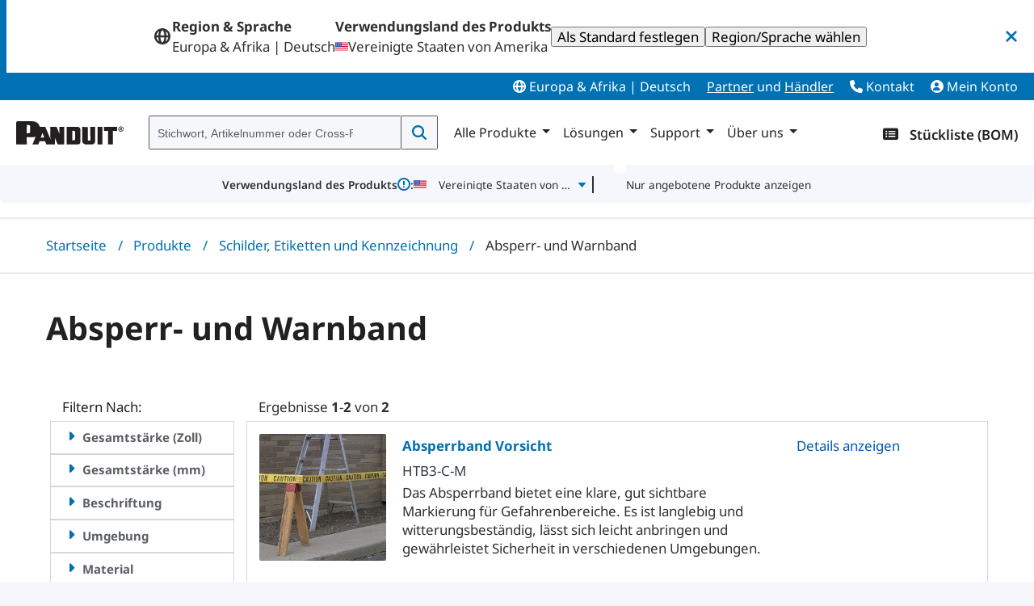

--- FILE ---
content_type: text/html;charset=utf-8
request_url: https://www.panduit.com/emea/de/products/signs-labels-identification/safety-identification-tape/barricade-warning-tape.html
body_size: 15394
content:

<!DOCTYPE html>
<html lang="de">
<head>
    <meta charset="UTF-8"/>
    <meta http-equiv="X-UA-Compatible" content="IE=edge"/>
    <title>Absperr- und Warnband - Panduit</title>
    <meta name="google" content="notranslate"/>
    <script defer="defer" type="text/javascript" src="/.rum/@adobe/helix-rum-js@%5E2/dist/rum-standalone.js"></script>
<script type="text/javascript">
        const path = window.location.pathname;
        let languageMatch = path.match(/\/([a-z]{2})\//);
        if (languageMatch && languageMatch[1]) {
            let lang = languageMatch[1];
            if (lang === 'jpn') {
                lang = 'ja';
            }
            lang = lang.toUpperCase();
            document.documentElement.setAttribute('lang', lang);
        }
    </script>

    
    
    <meta name="template" content="page--l3-product-category"/>
    <meta name="viewport" content="width=device-width, initial-scale=1"/>
    

    
    <meta name="facebook-domain-verification" content="qpqa4k6x0b22oxu6st5xnnrrror4jt"/>
    <!-- Preconnects -->
    <link rel="preconnect" href="https://s7d1.scene7.com"/>
    <link rel="preconnect" href="https://assets.adobedtm.com"/>
    <link rel="preconnect" href="https://www.google-analytics.com"/>
    <link rel="preconnect" href="https://www.googletagmanager.com"/>
    <link rel="preconnect" href="https://settings.luckyorange.net"/>
    <link rel="preconnect" href="https://dpm.demdex.net"/>
    <link rel="preconnect" href="https://munchkin.marketo.net"/>
    <link rel="preconnect" href="https://stats.g.doubleclick.net"/>
    <link rel="preconnect" href="https://snap.licdn.com"/>
    <link rel="preconnect" href="https://www.googleadservices.com"/>
    <!-- Preconnects -->

    
    <!-- Begin Data Layer -->
    <meta name="datalayer" content="See data attributes" data-pageinfo-pagename="emea:de:products:signs-labels-identification:safety-identification-tape:barricade-warning-tape" data-pageinfo-pagetitle="Absperr- und Warnband" data-pageinfo-pagepath="/content/panduit/emea/de/products/signs-labels-identification/safety-identification-tape/barricade-warning-tape" data-pageinfo-pagetype="/conf/panduit/settings/wcm/templates/page--l3-product-category" data-pageinfo-version="Sun Aug 24 22:24:01 UTC 2025" data-pageinfo-language="de" data-pageinfo-publishdate="2025-08-08T20:16:20.433Z"/>
    <!-- End Data Layer -->


    <script type="text/javascript">
        var Panduit = Panduit || {};
        Panduit.httpProtocol = "https:\/\/";
        Panduit.region = "emea";
        Panduit.locale = "de";
        Panduit.siteRootPath = "\/content\/panduit";
        Panduit.panduitCpqUrl = "https:\/\/configure.panduit.com\/commerce\/new_equipment\/products\/model_configs.jsp?";
        Panduit.panduitCpqPartUrl = "https:\/\/configure.panduit.com\/commerce\/new_equipment\/products\/model_configs.jsp?segment=productFamilySelection\x26product_line=productLineSelection\x26model=familySelection";
        Panduit.dmBaseUrl = "https:\/\/s7d9.scene7.com\/is\/image\/panduitdm\/";
        Panduit.isAuthoring = "false";
    </script>

    
        <script>
            function lcw() {
                return {
                    chatButtonProps: {
                        controlProps: {
                            hideChatTextContainer: true
                        },
                        styleProps: {
                            generalStyleProps: {
                                top: '0',
                                left: '0',
                                minWidth: '60px',
                                width: '60px',
                                height: '60px',
                                margin: '2px 0 0 4px'
                            },
                            iconStyleProps: {
                                width: '100%',
                                height: '100%',
                                cursor: 'pointer',
                                backgroundImage:
                                    'url(' +
                                    window.location.protocol +
                                    '//' +
                                    window.location.host +
                                    '/etc.clientlibs/panduit/clientlibs/clientlib-site/dist/resources/images/chat_icon.svg)',
                                backgroundColor: '#017698',
                                borderStyle: 'none',
                                margin: '0px',
                                boxShadow: '1px 3px 6px 0px rgba(0, 82, 105, 0.40)'
                            }
                        }
                    },
                    webChatContainerProps: {
                        webChatStyles: {
                            suggestedActionLayout: 'stacked'
                        }
                    }
                };
            }
        </script>
        <script id="Microsoft_Omnichannel_LCWidget" src="https://oc-cdn-ocprod.azureedge.net/livechatwidget/scripts/LiveChatBootstrapper.js" onerror="(function(el){el.parentNode.removeChild(el);var s=document.createElement('script');s.src='https://ocprodocprodnamgs.blob.core.windows.net/livechatwidget/scripts/LiveChatBootstrapper.js';s.setAttribute('id', el.getAttribute('id'));s.setAttribute('data-app-id', el.getAttribute('data-app-id'));s.setAttribute('data-lcw-version', el.getAttribute('data-lcw-version'));s.setAttribute('data-org-id', el.getAttribute('data-org-id'));s.setAttribute('data-org-url', el.getAttribute('data-org-url'));s.setAttribute('data-customization-callback', el.getAttribute('data-customization-callback'));s.setAttribute('async', '');document.body.appendChild(s);})(this);" data-app-id="3ef4e932-2907-4fb0-bb08-3a26e8eb3806" data-lcw-version="prod" data-org-id="c7889fe4-cbd5-4779-8a9d-a4b692f2727f" data-org-url="https://m-c7889fe4-cbd5-4779-8a9d-a4b692f2727f.us.omnichannelengagementhub.com" data-customization-callback="lcw" async></script>
    

    <!--ADOBE AEP-->
    <script src="https://assets.adobedtm.com/c6998bbebb7b/af7d6cc59f70/launch-8fbaf479c3ea.min.js" async></script>

    
    <link rel="canonical" href="https://www.panduit.com/emea/de/products/signs-labels-identification/safety-identification-tape/barricade-warning-tape.html"/>
    <link rel="alternate" hreflang="en" href="https://www.panduit.com/emea/en/products/signs-labels-identification/safety-identification-tape/barricade-warning-tape.html"/>
<link rel="alternate" hreflang="de" href="https://www.panduit.com/emea/de/products/signs-labels-identification/safety-identification-tape/barricade-warning-tape.html"/>
<link rel="alternate" hreflang="fr" href="https://www.panduit.com/emea/fr/products/signs-labels-identification/safety-identification-tape/barricade-warning-tape.html"/>


    
<script type="text/javascript">
            (function() {
                window.ContextHub = window.ContextHub || {};

                /* setting paths */
                ContextHub.Paths = ContextHub.Paths || {};
                ContextHub.Paths.CONTEXTHUB_PATH = "/conf/global/settings/cloudsettings/default/contexthub";
                ContextHub.Paths.RESOURCE_PATH = "\/content\/panduit\/emea\/de\/products\/signs\u002Dlabels\u002Didentification\/safety\u002Didentification\u002Dtape\/barricade\u002Dwarning\u002Dtape\/_jcr_content\/contexthub";
                ContextHub.Paths.SEGMENTATION_PATH = "\/etc\/segmentation\/contexthub";
                ContextHub.Paths.CQ_CONTEXT_PATH = "";

                /* setting initial constants */
                ContextHub.Constants = ContextHub.Constants || {};
                ContextHub.Constants.ANONYMOUS_HOME = "/home/users/E/EMrbaJx2ETQLJd2ljrTX";
                ContextHub.Constants.MODE = "no-ui";
            }());
        </script><script src="/etc/cloudsettings.kernel.js/conf/global/settings/cloudsettings/default/contexthub" type="text/javascript"></script>

    
    
    

    

    
    
    <link rel="stylesheet" href="/etc.clientlibs/pdt-foundation/clientlibs/vendor/bootstrap.lc-ed74c2536a0ff14dea51b1b33112c6ed-lc.min.css" type="text/css">
<link rel="stylesheet" href="/etc.clientlibs/pdt-foundation/clientlibs/vendor/font-awesome.lc-d9e3457bb7e6827b269c6288eaa14ebd-lc.min.css" type="text/css">
<link rel="stylesheet" href="/etc.clientlibs/pdt-foundation/clientlibs/vendor/repaintless.lc-bd71d06f62e7a436ac996b652a60338a-lc.min.css" type="text/css">
<link rel="stylesheet" href="/etc.clientlibs/pdt-foundation/clientlibs/clientlib-aemgrid.lc-3285e0c3b1f966b776c052c34deea56a-lc.min.css" type="text/css">
<link rel="stylesheet" href="/etc.clientlibs/panduit/clientlibs/clientlib-site/dist.lc-a7d0f15c122d7d7f145961ed60400548-lc.min.css" type="text/css">


    
    

    
    <link rel="apple-touch-icon" sizes="57x57" href="/etc.clientlibs/panduit/clientlibs/clientlib-site/dist/resources/favicons/apple-icon-57x57.png"/>
    <link rel="apple-touch-icon" sizes="60x60" href="/etc.clientlibs/panduit/clientlibs/clientlib-site/dist/resources/favicons/apple-icon-60x60.png"/>
    <link rel="apple-touch-icon" sizes="72x72" href="/etc.clientlibs/panduit/clientlibs/clientlib-site/dist/resources/favicons/apple-icon-72x72.png"/>
    <link rel="apple-touch-icon" sizes="76x76" href="/etc.clientlibs/panduit/clientlibs/clientlib-site/dist/resources/favicons/apple-icon-76x76.png"/>
    <link rel="apple-touch-icon" sizes="114x114" href="/etc.clientlibs/panduit/clientlibs/clientlib-site/dist/resources/favicons/apple-icon-114x114.png"/>
    <link rel="apple-touch-icon" sizes="120x120" href="/etc.clientlibs/panduit/clientlibs/clientlib-site/dist/resources/favicons/apple-icon-120x120.png"/>
    <link rel="apple-touch-icon" sizes="144x144" href="/etc.clientlibs/panduit/clientlibs/clientlib-site/dist/resources/favicons/apple-icon-144x144.png"/>
    <link rel="apple-touch-icon" sizes="152x152" href="/etc.clientlibs/panduit/clientlibs/clientlib-site/dist/resources/favicons/apple-icon-152x152.png"/>
    <link rel="apple-touch-icon" sizes="180x180" href="/etc.clientlibs/panduit/clientlibs/clientlib-site/dist/resources/favicons/apple-icon-180x180.png"/>
    <link rel="icon" type="image/png" sizes="192x192" href="/etc.clientlibs/panduit/clientlibs/clientlib-site/dist/resources/favicons/android-icon-192x192.png"/>
    <link rel="icon" type="image/png" sizes="32x32" href="/etc.clientlibs/panduit/clientlibs/clientlib-site/dist/resources/favicons/favicon-32x32.png"/>
    <link rel="icon" type="image/png" sizes="96x96" href="/etc.clientlibs/panduit/clientlibs/clientlib-site/dist/resources/favicons/favicon-96x96.png"/>
    <link rel="icon" type="image/png" sizes="16x16" href="/etc.clientlibs/panduit/clientlibs/clientlib-site/dist/resources/favicons/favicon-16x16.png"/>
    <link rel="manifest" href="/etc.clientlibs/panduit/clientlibs/clientlib-site/dist/resources/favicons/manifest.json"/>
    <meta name="theme-color" content="#ffffff"/>

    
        <link rel="preload" as="font" type="font/woff2" crossorigin="anonymous" href="/etc.clientlibs/panduit/clientlibs/clientlib-site/dist/resources/static/o-0bIpQlx3QUlC5A4PNB6Ryti20_6n1iPHjc5a7duw.woff2">
    
        <link rel="preload" as="font" type="font/woff2" crossorigin="anonymous" href="/etc.clientlibs/pdt-foundation/clientlibs/vendor/font-awesome/resources/fa-solid-900.woff2">
    
        <link rel="preload" as="font" type="font/woff2" crossorigin="anonymous" href="/etc.clientlibs/pdt-foundation/clientlibs/vendor/font-awesome/resources/fa-regular-400.woff2">
    
    
    
    
    <meta property="og:title" content="Absperr- und Warnband - Panduit"/>
    <meta property="og:type" content="website"/>
    
    
    
    
    
    <meta property="og:url" content="https://www.panduit.com/emea/de/products/signs-labels-identification/safety-identification-tape/barricade-warning-tape.html"/>
    
    
    
    <meta name="twitter:title" content="Absperr- und Warnband - Panduit"/>
    <meta name="twitter:card" content="summary"/>
    

</head>
<body class="l3categorypage page basicpage page--l3-product-category" id="l3categorypage-849bc28c2d" data-cmp-link-accessibility-enabled data-cmp-link-accessibility-text="opens in a new tab" data-cmp-menu-accessibility-show="Show Menu" data-cmp-menu-accessibility-hide="Hide Menu" ng-module="baseModule" ng-controller="baseController" ng-cloak>




    
    <div class="cmp-page__skiptomaincontent">
        <a class="cmp-page__skiptomaincontent-link cmp-button" href="#main-content">
            Skip to main content
        </a>
    </div>

    

<div class="pdt-wrapper">
    <div class="root container responsivegrid">

    <div class="cmp-container__wrapper">
        
        
            <div id="container-2b69a5641a" class="cmp-container">
                


<div class="aem-Grid aem-Grid--12 aem-Grid--default--12 ">
    
    <header class="experiencefragment cmp-navigation--is-sticky aem-GridColumn aem-GridColumn--default--12">
<div id="experiencefragment-398e4eebbd" class="cmp-experiencefragment cmp-experiencefragment--header">
<div class="root container responsivegrid">

    <div class="cmp-container__wrapper">
        
        
        
            
            <div id="header-container" class="cmp-container cmp-container--simple">
                
                <div class="header"><div class="panduit-global-header" ng-controller="BomModalController">
    <div class="panduit-global-header-container">
        


<div class="cmp-language-popup" ng-if="showPopupNotification">
    <div class="cmp-language-popup__vertical-bar"></div>
    <div class="cmp-language-popup__content-container">
        <div class="cmp-language-popup__body-container">
            <div class="cmp-language-popup__body-title">
                <svg xmlns="http://www.w3.org/2000/svg" viewBox="0 0 16 16" width="16" height="16">
                    <title>globe</title>
                    <g class="nc-icon-wrapper" fill="#303030">
                        <path fill="#303030" d="M8,0C3.6,0,0,3.6,0,8s3.6,8,8,8s8-3.6,8-8S12.4,0,8,0z M13.9,7H12c-0.1-1.5-0.4-2.9-0.8-4.1 C12.6,3.8,13.6,5.3,13.9,7z M8,14c-0.6,0-1.8-1.9-2-5H10C9.8,12.1,8.6,14,8,14z M6,7c0.2-3.1,1.3-5,2-5s1.8,1.9,2,5H6z M4.9,2.9 C4.4,4.1,4.1,5.5,4,7H2.1C2.4,5.3,3.4,3.8,4.9,2.9z M2.1,9H4c0.1,1.5,0.4,2.9,0.8,4.1C3.4,12.2,2.4,10.7,2.1,9z M11.1,13.1 c0.5-1.2,0.7-2.6,0.8-4.1h1.9C13.6,10.7,12.6,12.2,11.1,13.1z"/>
                    </g>
                </svg>
                <div class="cmp-language-popup__selection-info">
                    <span class="cmp-language-popup__heading">Region &amp; Sprache</span>
                    <span class="cmp-language-popup__text">
                        {{(header.eyebrow.langSelector.label != '') ? header.eyebrow.langSelector.label :
                        getTranslation('panduit.localeselect.chooselanguage')}}
                    </span>
                </div>
                <div ng-if="!popupData.button3text" class="cmp-language-popup__selection-info">
                    <span class="cmp-language-popup__heading">Verwendungsland des Produkts</span>
                    <div class="cmp-language-popup__text cmp-language-popup__country-container">
                        <img class="cmp-language-popup__country-flag" ng-src="{{getCountryFlag()}}"/>
                        <span>{{getCountryTranslation()}}</span>
                    </div>
                </div>
            </div>
        </div>
        <div class="cmp-language-popup__button-container">
            <input ng-if="popupData.button1text" ng-click="processPopupNotificationSelection('button1')" type="button" class="cmp-button" ng-value="popupData.button1text"/>
            <input ng-if="popupData.button3text" ng-click="processPopupNotificationSelection('button3')" type="button" class="cmp-button cmp-button--secondary third-popup-btn" ng-value="popupData.button3text"/>
            <input ng-if="popupData.button2text" ng-click="processPopupNotificationSelection('button2')" type="button" class="cmp-button cmp-button--secondary" ng-value="popupData.button2text"/>
        </div>
    </div>
    <div class="cmp-language-popup__popup-close" ng-click="processPopupNotificationSelection('close')">
        <svg xmlns="http://www.w3.org/2000/svg" viewBox="0 0 12 12" width="16" height="16">
            <g class="nc-icon-wrapper" stroke="none" fill="#0071b2">
                <path fill="#0071b2" d="M10.707,1.293a1,1,0,0,0-1.414,0L6,4.586,2.707,1.293A1,1,0,0,0,1.293,2.707L4.586,6,1.293,9.293a1,1,0,1,0,1.414,1.414L6,7.414l3.293,3.293a1,1,0,0,0,1.414-1.414L7.414,6l3.293-3.293A1,1,0,0,0,10.707,1.293Z"/>
            </g>
        </svg>
    </div>
</div>

<div class="panduit-popup-notification" ng-if="showDistyMobileNotification">
    <div class="content-container">
        <div class="body-container">
            <div class="body-title">{{ distyMobilePopUpData.title }}</div>
            <span class="popup-close" ng-click="processDistyMobilePopupSelection()">
                <img src="/etc.clientlibs/panduit/clientlibs/clientlib-site/dist/resources/images/remove.svg" aria-hidden="true"/>
            </span>
            <div class="line"></div>
            <div ng-if="distyMobilePopUpData.primarybody" class="primary-body">{{ distyMobilePopUpData.primarybody }}
            </div>
            <div ng-if="distyMobilePopUpData.secondarybody" class="secondary-body">{{ distyMobilePopUpData.secondarybody
                }}
            </div>
        </div>
        <div ng-if="distyMobilePopUpData.radiobutton1text && distyMobilePopUpData.radiobutton2text" class="radiobutton-container">
            <label for="popupRadio1" class="radiobox-label">
                <div class="popup-checkbox">
                    <div class="check-icon" ng-class="{'checked': distyMobilePopUpData.radioselected === '1'}">
                        <input class="form-check-input" type="radio" name="lang" value="1" style="opacity: 0;" id="popupRadio1" ng-click="distyMobilePopUpData.radioselected = '1'"/>
                        <div ng-if="distyMobilePopUpData.radioselected === '1'">
                            <svg class="checkmark" xmlns="http://www.w3.org/2000/svg" viewBox="0 0 16 16">
                                <g class="nc-icon-wrapper">
                                    <circle cx="8" cy="8" r="3" stroke="#ffffff" stroke-width="2" fill="none"></circle>
                                </g>
                            </svg>
                        </div>
                    </div>
                    <div class="radiobutton-text">{{ distyMobilePopUpData.radiobutton1text }}</div>
                </div>
            </label>
            <label for="popupRadio2" class="radiobox-label">
                <div class="popup-checkbox">
                    <div class="check-icon" ng-class="{'checked': distyMobilePopUpData.radioselected === '2'}">
                        <input class="form-check-input" type="radio" name="lang" value="1" style="opacity: 0;" id="popupRadio2" ng-click="distyMobilePopUpData.radioselected = '2'"/>
                        <div ng-if="distyMobilePopUpData.radioselected === '2'">
                            <svg class="checkmark" xmlns="http://www.w3.org/2000/svg" viewBox="0 0 16 16">
                                <g class="nc-icon-wrapper">
                                    <circle cx="8" cy="8" r="3" stroke="#ffffff" stroke-width="2" fill="none"></circle>
                                </g>
                            </svg>
                        </div>
                    </div>
                    <div class="radiobutton-text">{{ distyMobilePopUpData.radiobutton2text }}</div>
                </div>
            </label>
        </div>
        <div class="button-container">
            <input ng-if="distyMobilePopUpData.button1text" ng-click="processDistyMobilePopupSelection('button1')" type="button" class="popup-button" ng-value="distyMobilePopUpData.button1text"/>
            <input ng-if="distyMobilePopUpData.button2text" ng-click="processDistyMobilePopupSelection('button2')" type="button" class="popup-button" ng-value="distyMobilePopUpData.button2text"/>
        </div>
        <div ng-if="distyMobilePopUpData.checkboxtext" class="checkbox-container">
            <label class="check-label">
                <div class="popup-checkbox">
                    <div class="check-icon" ng-class="{'checked': distyMobilePopUpData.checkboxselected}">
                        <input class="form-check-input" type="checkbox" style="opacity: 0;" id="popupCheckbox1" ng-model="distyMobilePopUpData.checkboxselected"/>
                        <div ng-if="distyMobilePopUpData.checkboxselected">
                            <svg class="checkmark" xmlns="http://www.w3.org/2000/svg" viewBox="-3 -4 18 15" fill="#ffffff">
                                <g class="nc-icon-wrapper">
                                    <path d="M10.293,0.293 L4,6.586 L1.707,4.293 C1.31462111,3.91402779 0.690915223,3.91944763 0.305181425,4.30518142 C-0.0805523739,4.69091522 -0.0859722095,5.31462111 0.293,5.707 L3.293,8.707 C3.68349985,9.09738194 4.31650015,9.09738194 4.707,8.707 L11.707,1.707 C12.0859722,1.31462111 12.0805524,0.690915223 11.6948186,0.305181425 C11.3090848,-0.0805523739 10.6853789,-0.0859722095 10.293,0.293 Z" id="Path"></path>
                                </g>
                            </svg>
                        </div>
                    </div>
                    <div class="check-text">{{ distyMobilePopUpData.checkboxtext }}</div>
                </div>
            </label>
        </div>
    </div>
</div>



    <div class="panduit-eyebrow-nav cmp-common--text-light" ng-cloak>
        <div>
            <span class="panduit-language-switcher">
                <a href="/emea/de/language-selection.html" class="white-bold-link">
                    <svg xmlns="http://www.w3.org/2000/svg" viewBox="0 0 16 16" width="16" height="16">
                         <title>globe</title>
                         <g class="nc-icon-wrapper" fill="#ffffff">
                            <path fill="#ffffff" d="M8,0C3.6,0,0,3.6,0,8s3.6,8,8,8s8-3.6,8-8S12.4,0,8,0z M13.9,7H12c-0.1-1.5-0.4-2.9-0.8-4.1 C12.6,3.8,13.6,5.3,13.9,7z M8,14c-0.6,0-1.8-1.9-2-5H10C9.8,12.1,8.6,14,8,14z M6,7c0.2-3.1,1.3-5,2-5s1.8,1.9,2,5H6z M4.9,2.9 C4.4,4.1,4.1,5.5,4,7H2.1C2.4,5.3,3.4,3.8,4.9,2.9z M2.1,9H4c0.1,1.5,0.4,2.9,0.8,4.1C3.4,12.2,2.4,10.7,2.1,9z M11.1,13.1 c0.5-1.2,0.7-2.6,0.8-4.1h1.9C13.6,10.7,12.6,12.2,11.1,13.1z"/>
                        </g>
                    </svg>
                    <span class="lang">
                        Europa &amp; Afrika | Deutsch
                    </span>
                </a>
            </span>
            <span class="panduit-find-partner">
                <a href="https://partners.panduit.com/?eid=partnerLocator" target="_blank">Partner</a>
                <span class="span-or"> und </span>
                <a href="/emea/de/support/where-to-buy/find-a-distributor.html">Händler</a>
            </span>

            <!--<li ng-if="header.eyebrow.bom.link != '#'">
                 <a ng-href="{{header.eyebrow.bom.link}}" target="{{(header.eyebrow.bom.isNewtab == 'true') ? '_blank' : ''}}"><i class="far fa-list-alt"></i>{{header.eyebrow.bom.label}}</a>
             </li>-->
            <a href="/emea/de/support/contact-us.html" target="_blank" class="white-bold-link contact-us-white-bold-link">
                <i class="fas fa-phone icon"></i>
                <span>Kontakt</span>
            </a>
            <span class="panduit-my-account">
                <a href="/emea/de/sign-in.html" class="white-bold-link">
                    <i class="fas fa-user"></i>
                    Mein Konto
                </a>
            </span>
        </div>
    </div>

<link rel="stylesheet" href="https://static.cloud.coveo.com/searchui/v2.10097/0/css/CoveoFullSearch.css"/>
<script class="coveo-script" src="https://static.cloud.coveo.com/searchui/v2.10097/0/js/CoveoJsSearch.Lazy.min.js"></script>

<div class="menu" ng-controller="CoveoSearchController">
    <nav class="navbar navbar-expand-lg navbar-dark pan-nav">
        <!-- Brand -->
        

        
	<span class="logo">
			<a class="navbar-brand" aria-label="Panduit" href="/emea/de.html">
					
					<img src="/content/dam/panduit/logos/Panduit%20Logo%20Desktop%20header.svg" alt="Panduit"/>
			</a>
	</span>


        <div class="search-section">
            <div class="cmp-search-box">
                <div id="searchbox">
                    <i class="fas fa-search position-absolute" ng-click="hideMenuNav()"></i>
                    <div class="CoveoAnalytics" id="coveo-global-analytics"></div>
                    <div class="CoveoFieldSuggestions" data-field="@itemcode"></div>
                    <div class="CoveoTriggers"></div>
                    <div class="CoveoQuerySuggestPreview" id="global-suggestions" data-execute-query-delay="250" data-result-template-id="dropdown-suggest-template"></div>
                    <script id="dropdown-suggest-template" class="result-template" type="text/html">
                        <div class="coveo-result-frame" style="width: auto; float: right;">
                            <div class="coveo-result-row" style="margin-top: 0;">
                                <div class="coveo-result-cell" style="text-align: center;">
                                    <div class="coveo-result-row">
                                        <span class="CoveoFieldValue" data-field="@imageurl" data-helper="imageStyling" data-html-value="true"></span>
                                    </div>
                                </div>
                            </div>
                            <div class="coveo-result-row" style="margin-top:0;">
                                <div class="coveo-result-cell" style="text-align: center;">
                                    <a class="CoveoResultLink" href=""
                                       data-field="@pagepath__emea"
                                       data-title-template="${raw.shortdescription}">
                                    </a>
                                    <div class="coveo-result-row">
                                        <span class="CoveoFieldValue" data-field="@itemcode"></span>
                                    </div>
                                </div>
                            </div>
                            <div class="coveo-result-row" style="margin-top: 0;">
                                <div class="coveo-result-cell">
                                    <div class="coveo-result-row">
                                        <span class="CoveoFieldValue" id="preview-mpt-status"
                                              data-field="@mpt_item_status"
                                              data-helper="previewMptStatus"
                                              data-html-value="true">
                                        </span>
                                    </div>
                                </div>
                            </div>
                        </div>
                    </script>
                    <div class="CoveoSearchbox" id="global-search-bar" data-placeholder="Stichwort, Artikelnummer oder Cross-Referenznummer" data-enable-query-suggest-addon="true" data-clear-filters-on-new-query="true" data-enable-omnibox="true" data-inline="false" ng-click="hideMenuNav()">
                    </div>
                </div>
            </div>
        </div>

        <!-- Toggler/collapsibe Button -->
        <button class="navbar-toggler navbar-toggle collapsed" type="button" data-toggle="collapse" data-target="#bs-example-navbar-collapse-1" aria-expanded="false" aria-label="Navigationsleiste">
            <i class="fas fa-bars"></i>
        </button>
        <!-- Collect the nav links, forms, and other content for toggling -->
        <div class="collapse navbar-collapse panduit-collapsible-navbar element-animated slide-from-left short pan-nav" data-effect="effect" id="bs-example-navbar-collapse-1">
            
    <div class="panduit-navbar" ng-cloak>
        <ul class="nav navbar-nav panduit-main-nav ">
            <li ng-class="{'show': navLinkActive === 'allProducts'}" class="li-section-navigation">
                <a class="topnav-dropdown-item {{header.navLinks.allProducts.hasChild ? 'dropdown-toggle' : ''}}" ng-click="onNavLinkClick('allProducts')">
                    <span>Alle Produkte</span>
                    <div class="lOne-svg-container">
                        <svg class="lOne-svg" xmlns="http://www.w3.org/2000/svg" width="18" height="18" viewBox="0 0 18 18">
                            <title>ic_expand_more_18px-2</title>
                            <g fill="#017698">
                                <path d="M6.44 5.56l3.44 3.44-3.44 3.44 1.06 1.06 4.5-4.5-4.5-4.5z"></path>
                            </g>
                        </svg>
                    </div>
                </a>
                <span class="nav-background" ng-click="onNavLinkClick('allProducts')"></span>
                <ul class="dropdown-menu multi-level" ng-class="{'show': navLinkActive === 'allProducts'}" ng-show="navLinkActive === 'allProducts'" ng-if="header.navLinks.allProducts.hasChild && navigationInitFlags['allProducts']">
                    <div class="main-nav back" ng-click="onNavLinkClick('allProducts')">
                        <svg class="main-nav-svg" xmlns="http://www.w3.org/2000/svg" width="18" height="18" viewBox="0 0 18 18">
                            <title>ic_expand_more_18px-2</title>
                            <g fill="#017698">
                                <path d="M6.44 5.56l3.44 3.44-3.44 3.44 1.06 1.06 4.5-4.5-4.5-4.5z"></path>
                            </g>
                        </svg>
                        <p class="main-nav back text">Hauptmenü</p>
                    </div>
                    <li class="li-all-products">
                        <div class="main-nav all-products mobile">
                            <svg class="main-nav-svg mobile" xmlns="http://www.w3.org/2000/svg" width="18" height="18" viewBox="0 0 18 18">
                                <title>ic_expand_more_18px-2</title>
                                <g fill="#017698">
                                    <path d="M6.44 5.56l3.44 3.44-3.44 3.44 1.06 1.06 4.5-4.5-4.5-4.5z"></path>
                                </g>
                            </svg>
                            <p class="main-nav all-products mobile text">Zurück</p>
                        </div>
                        <a ng-href="{{header.navLinks.allProducts.path}}" class="a-all-products">
                            <p>ALLE PRODUKTE</p>
                        </a>
                    </li>
                    <li ng-repeat="levelOne in header.navLinks.allProducts.childs" class="{{levelOne.hasChild ? 'dropdown-submenu levelOne' : ''}} {{$last ? 'levelOneLast' : ''}}">
                        <div class="main-nav all-products mobile">
                            <svg class="main-nav-svg mobile" xmlns="http://www.w3.org/2000/svg" width="18" height="18" viewBox="0 0 18 18">
                                <title>ic_expand_more_18px-2</title>
                                <g fill="#017698">
                                    <path d="M6.44 5.56l3.44 3.44-3.44 3.44 1.06 1.06 4.5-4.5-4.5-4.5z"></path>
                                </g>
                            </svg>
                            <p class="main-nav all-products mobile text">Zurück</p>
                        </div>
                        <a ng-href="{{levelOne.path}}" class="{{levelOne.hasChild ? 'dropdown-toggle' : ''}}" data-toggle="{{levelOne.hasChild ? 'dropdown disabled' : ''}}">
                            <div class="{{!levelOne.hasChild ? 'category-text-container-alt' : 'category-text-container'}}">
                                <p ng-bind="levelOne.title"></p>
                                <div ng-show="levelOne.hasChild" class="lOne-svg-container">
                                    <svg class="lOne-svg" xmlns="http://www.w3.org/2000/svg" width="18" height="18" viewBox="0 0 18 18">
                                        <title>ic_expand_more_18px-2</title>
                                        <g fill="#017698">
                                            <path d="M6.44 5.56l3.44 3.44-3.44 3.44 1.06 1.06 4.5-4.5-4.5-4.5z"></path>
                                        </g>
                                    </svg>
                                </div>
                            </div>
                        </a>
                        <div class="explore-all mobile title">
                            <a ng-href="{{levelOne.path}}" class="explore-all-link mobile">
                                <span class="explore-all mobile text">
                                    {{ i18nSubstitutions('' ?
                                    '' : 'Alle ansehen {0}',
                                    false ? [''] : [levelOne.title]) }}
                                </span>
                            </a>
                            <svg class="explore-svg-mobile" xmlns="http://www.w3.org/2000/svg" width="18" height="18" viewBox="0 0 18 18">
                                <title>ic_expand_more_18px-2</title>
                                <g fill="#017698">
                                    <path d="M6.44 5.56l3.44 3.44-3.44 3.44 1.06 1.06 4.5-4.5-4.5-4.5z"></path>
                                </g>
                            </svg>
                        </div>
                        <ul ng-show="levelOne.hasChild" class="dropdown-menu">
                            <div class="main-nav all-products">
                                <svg class="main-nav-svg" xmlns="http://www.w3.org/2000/svg" width="18" height="18" viewBox="0 0 18 18">
                                    <title>ic_expand_more_18px-2</title>
                                    <g fill="#017698">
                                        <path d="M6.44 5.56l3.44 3.44-3.44 3.44 1.06 1.06 4.5-4.5-4.5-4.5z"></path>
                                    </g>
                                </svg>
                                <p class="main-nav all-products text">Hauptmenü</p>
                            </div>
                            <div class="nav-header title">
                                <p class="nav-header text">{{levelOne.title}}</p>
                                <div class="explore-all title">
                                    <a ng-href="{{levelOne.path}}" class="explore-all-link">
                                        <span class="explore-all text">
                                            {{ i18nSubstitutions('' ?
                                            '' : 'Alle ansehen {0}', false ? [''] :
                                            [levelOne.title]) }}
                                        </span>
                                    </a>
                                    <svg class="explore-svg" xmlns="http://www.w3.org/2000/svg" width="18" height="18" viewBox="0 0 18 18">
                                        <title>ic_expand_more_18px-2</title>
                                        <g fill="#017698">
                                            <path d="M6.44 5.56l3.44 3.44-3.44 3.44 1.06 1.06 4.5-4.5-4.5-4.5z"></path>
                                        </g>
                                    </svg>
                                </div>
                            </div>
                            <li ng-repeat="levelTwo in levelOne.childs" class="{{levelTwo.hasChild ? 'dropdown-submenu levelTwo li-level-two' : 'li-level-two'}}">
                                <div class="main-nav back mobile">
                                    <svg class="main-nav-svg-mobile tablet" xmlns="http://www.w3.org/2000/svg" width="18" height="18" viewBox="0 0 18 18">
                                        <title>ic_expand_more_18px-2</title>
                                        <g fill="#017698">
                                            <path d="M6.44 5.56l3.44 3.44-3.44 3.44 1.06 1.06 4.5-4.5-4.5-4.5z"></path>
                                        </g>
                                    </svg>
                                    <p class="main-nav back mobile text">Zurück</p>
                                </div>
                                <a ng-href="{{levelTwo.hasChild ? '' : levelTwo.path}}" class="{{levelTwo.hasChild ? 'dropdown-toggle' : ''}}" data-toggle="{{levelTwo.hasChild ? 'dropdown disabled' : ''}}">
                                    <div class="{{!levelTwo.hasChild ? 'category-text-container-alt' : 'category-text-container'}}">
                                        <p ng-bind="levelTwo.title"></p>
                                        <div ng-show="levelTwo.hasChild" class="lOne-svg-container">
                                            <svg class="lOne-svg" xmlns="http://www.w3.org/2000/svg" width="18" height="18" viewBox="0 0 18 18">
                                                <title>ic_expand_more_18px-2</title>
                                                <g fill="#017698">
                                                    <path d="M6.44 5.56l3.44 3.44-3.44 3.44 1.06 1.06 4.5-4.5-4.5-4.5z"></path>
                                                </g>
                                            </svg>
                                        </div>
                                    </div>
                                </a>
                                <ul ng-show="levelTwo.hasChild" class="dropdown-menu">
                                    <div class="main-nav all-products">
                                        <svg class="main-nav-svg" xmlns="http://www.w3.org/2000/svg" width="18" height="18" viewBox="0 0 18 18">
                                            <title>ic_expand_more_18px-2</title>
                                            <g fill="#017698">
                                                <path d="M6.44 5.56l3.44 3.44-3.44 3.44 1.06 1.06 4.5-4.5-4.5-4.5z"></path>
                                            </g>
                                        </svg>
                                        <p class="main-nav all-products text">Zurück</p>
                                    </div>
                                    <div class="nav-header title levelThree">
                                        <p class="nav-header text">{{levelTwo.title}}</p>
                                    </div>
                                    <li ng-repeat="levelThree in levelTwo.childs">
                                        <a ng-href="{{levelThree.path}}">
                                            <div class="category-text-container l-three">
                                                <p ng-bind="levelThree.title"></p>
                                            </div>
                                        </a>
                                    </li>
                                </ul>
                            </li>
                        </ul>
                    </li>

                    <li class="li-featured-products dropdown-submenu levelOne">
                        <div class="main-nav all-products mobile">
                            <svg class="main-nav-svg mobile" xmlns="http://www.w3.org/2000/svg" width="18" height="18" viewBox="0 0 18 18">
                                <title>ic_expand_more_18px-2</title>
                                <g fill="#017698">
                                    <path d="M6.44 5.56l3.44 3.44-3.44 3.44 1.06 1.06 4.5-4.5-4.5-4.5z"></path>
                                </g>
                            </svg>
                            <p class="main-nav all-products mobile text">Zurück</p>
                        </div>
                        <a ng-href="#" class="nav-header nav-header-featured-products title dropdown-toggle">
                            <div class="category-text-container">
                                <p>AUSGEWAHLTE PRODUKTE</p>
                                <div class="lOne-svg-container">
                                    <svg class="lOne-svg" xmlns="http://www.w3.org/2000/svg" width="18" height="18" viewBox="0 0 18 18">
                                        <title>ic_expand_more_18px-2</title>
                                        <g fill="#017698">
                                            <path d="M6.44 5.56l3.44 3.44-3.44 3.44 1.06 1.06 4.5-4.5-4.5-4.5z"></path>
                                        </g>
                                    </svg>
                                </div>
                            </div>
                        </a>
                        <ul class="dropdown-menu">
                            <div class="nav-header ul-nav-header-featured-products title">
                                <p class="nav-header nav-header-featured-products text">
                                    AUSGEWAHLTE PRODUKTE
                                </p>
                            </div>
                            <li class="li-level-two">
                                <a ng-href="/emea/de/products/featured-products/antimicrobial-ties-mounts.html">
                                    <div class="category-text-container-alt">
                                        <p>Antimikrobielle Kabelbinder und Halterungen</p>
                                    </div>
                                </a>
                            </li>
<li class="li-level-two">
                                <a ng-href="/emea/de/products/featured-products/base-8.html">
                                    <div class="category-text-container-alt">
                                        <p>Base-8-Glasfaser-Verkabelungssystem</p>
                                    </div>
                                </a>
                            </li>
<li class="li-level-two">
                                <a ng-href="/emea/de/products/featured-products/wire-duct.html">
                                    <div class="category-text-container-alt">
                                        <p>Kabelkanal-Lösungen</p>
                                    </div>
                                </a>
                            </li>
<li class="li-level-two">
                                <a ng-href="/emea/de/products/featured-products/el2p-intelligent-power-distribution-unit.html">
                                    <div class="category-text-container-alt">
                                        <p>EL2P Intelligente PDU</p>
                                    </div>
                                </a>
                            </li>
<li class="li-level-two">
                                <a ng-href="/emea/de/products/featured-products/post-industrial-recycled-cable-ties.html">
                                    <div class="category-text-container-alt">
                                        <p>Postindustrielle recycelte Kabelbinder und Halterungen aus Nylon 6.6 (PIR)</p>
                                    </div>
                                </a>
                            </li>
<li class="li-level-two">
                                <a ng-href="/emea/de/products/featured-products/power-distribution-units.html">
                                    <div class="category-text-container-alt">
                                        <p>Power Distribution Units</p>
                                    </div>
                                </a>
                            </li>
<li class="li-level-two">
                                <a ng-href="/emea/de/products/featured-products/rapidid-network-mapping-system.html">
                                    <div class="category-text-container-alt">
                                        <p>RapidID Network Mapping System</p>
                                    </div>
                                </a>
                            </li>
<li class="li-level-two">
                                <a ng-href="/emea/de/products/featured-products/thermal-transfer-desktop-printers.html">
                                    <div class="category-text-container-alt">
                                        <p>Thermotransfer-Desktopdrucker</p>
                                    </div>
                                </a>
                            </li>
<li class="li-level-two">
                                <a ng-href="/emea/de/products/featured-products/wire-basket-cable-tray-routing-system.html">
                                    <div class="category-text-container-alt">
                                        <p>Wire Basket - Kabeltrassensystem</p>
                                    </div>
                                </a>
                            </li>

                        </ul>
                    </li>
                </ul>
            </li>
            <li ng-class="{'show': navLinkActive === 'solutions'}" class="li-section-navigation">
                <a class="topnav-dropdown-item {{header.navLinks.solutions.hasChild ? 'dropdown-toggle' : ''}}" ng-click="onNavLinkClick('solutions')">
                    <span> Lösungen</span>
                    <div class="lOne-svg-container">
                        <svg class="lOne-svg" xmlns="http://www.w3.org/2000/svg" width="18" height="18" viewBox="0 0 18 18">
                            <title>ic_expand_more_18px-2</title>
                            <g fill="#017698">
                                <path d="M6.44 5.56l3.44 3.44-3.44 3.44 1.06 1.06 4.5-4.5-4.5-4.5z"></path>
                            </g>
                        </svg>
                    </div>
                </a>
                <span class="nav-background" ng-click="onNavLinkClick('solutions')"></span>
                <ul ng-if="header.navLinks.solutions.hasChild && navLinkActive === 'solutions'" ng-class="{'show': navLinkActive === 'solutions'}" class="dropdown-menu multi-level">
                    <div class="main-nav back" ng-click="onNavLinkClick('solutions')">
                        <svg class="main-nav-svg" xmlns="http://www.w3.org/2000/svg" width="18" height="18" viewBox="0 0 18 18">
                            <title>ic_expand_more_18px-2</title>
                            <g fill="#017698">
                                <path d="M6.44 5.56l3.44 3.44-3.44 3.44 1.06 1.06 4.5-4.5-4.5-4.5z"></path>
                            </g>
                        </svg>
                        <p class="main-nav back text">Hauptmenü</p>
                    </div>
                    <div class="nav-header title levelOne">
                        <p class="nav-header text">LÖSUNGEN</p>
                    </div>
                    <li ng-repeat="levelOne in header.navLinks.solutions.childs" class="{{levelOne.hasChild ? 'dropdown-submenu levelOne' : ''}}">
                        <div class="main-nav all-products mobile">
                            <svg class="main-nav-svg mobile" xmlns="http://www.w3.org/2000/svg" width="18" height="18" viewBox="0 0 18 18">
                                <title>ic_expand_more_18px-2</title>
                                <g fill="#017698">
                                    <path d="M6.44 5.56l3.44 3.44-3.44 3.44 1.06 1.06 4.5-4.5-4.5-4.5z"></path>
                                </g>
                            </svg>
                            <p class="main-nav all-products mobile text">Zurück</p>
                        </div>
                        <a ng-href="{{levelOne.path}}" class="{{levelOne.hasChild ? 'dropdown-toggle' : ''}}" data-toggle="{{levelOne.hasChild ? 'dropdown disabled' : ''}}">
                            <div class="{{!levelOne.hasChild ? 'category-text-container-alt' : 'category-text-container'}}">
                                <p ng-bind="levelOne.title"></p>
                                <div ng-show="levelOne.hasChild" class="lOne-svg-container">
                                    <svg class="lOne-svg" xmlns="http://www.w3.org/2000/svg" width="18" height="18" viewBox="0 0 18 18">
                                        <title>ic_expand_more_18px-2</title>
                                        <g fill="#017698">
                                            <path d="M6.44 5.56l3.44 3.44-3.44 3.44 1.06 1.06 4.5-4.5-4.5-4.5z"></path>
                                        </g>
                                    </svg>
                                </div>
                            </div>
                        </a>
                        <div class="explore-all mobile title">
                            <a ng-href="{{levelOne.path}}" class="explore-all-link mobile">
                                <span class="explore-all mobile text">
                                    {{ i18nSubstitutions('' ?
                                    '' : 'Alle ansehen {0}',
                                    false ? [''] : [levelOne.title]) }}
                                </span>
                            </a>
                            <svg class="explore-svg-mobile" xmlns="http://www.w3.org/2000/svg" width="18" height="18" viewBox="0 0 18 18">
                                <title>ic_expand_more_18px-2</title>
                                <g fill="#017698">
                                    <path d="M6.44 5.56l3.44 3.44-3.44 3.44 1.06 1.06 4.5-4.5-4.5-4.5z"></path>
                                </g>
                            </svg>
                        </div>
                        <ul ng-show="levelOne.hasChild" class="dropdown-menu">
                            <div class="main-nav all-products">
                                <svg class="main-nav-svg" xmlns="http://www.w3.org/2000/svg" width="18" height="18" viewBox="0 0 18 18">
                                    <title>ic_expand_more_18px-2</title>
                                    <g fill="#017698">
                                        <path d="M6.44 5.56l3.44 3.44-3.44 3.44 1.06 1.06 4.5-4.5-4.5-4.5z"></path>
                                    </g>
                                </svg>
                                <p class="main-nav all-products text">Hauptmenü</p>
                            </div>
                            <div class="nav-header title">
                                <p class="nav-header text">{{levelOne.title}}</p>
                                <div class="explore-all title">
                                    <a ng-href="{{levelOne.path}}" class="explore-all-link">
                                        <span class="explore-all text">
                                            {{ i18nSubstitutions('' ?
                                            '' : 'Alle ansehen {0}', false ? [''] :
                                            [levelOne.title]) }}
                                        </span>
                                    </a>
                                    <svg class="explore-svg" xmlns="http://www.w3.org/2000/svg" width="18" height="18" viewBox="0 0 18 18">
                                        <title>ic_expand_more_18px-2</title>
                                        <g fill="#017698">
                                            <path d="M6.44 5.56l3.44 3.44-3.44 3.44 1.06 1.06 4.5-4.5-4.5-4.5z"></path>
                                        </g>
                                    </svg>
                                </div>
                            </div>
                            <li ng-repeat="levelTwo in levelOne.childs" class="{{levelTwo.hasChild ? 'dropdown-submenu levelTwo li-level-two' : 'li-level-two'}}">
                                <div class="main-nav back mobile">
                                    <svg class="main-nav-svg-mobile tablet" xmlns="http://www.w3.org/2000/svg" width="18" height="18" viewBox="0 0 18 18">
                                        <title>ic_expand_more_18px-2</title>
                                        <g fill="#017698">
                                            <path d="M6.44 5.56l3.44 3.44-3.44 3.44 1.06 1.06 4.5-4.5-4.5-4.5z"></path>
                                        </g>
                                    </svg>
                                    <p class="main-nav back mobile text">Zurück</p>
                                </div>
                                <a ng-href="{{levelTwo.hasChild ? '' : levelTwo.path}}" class="{{levelTwo.hasChild ? 'dropdown-toggle' : ''}}" data-toggle="{{levelTwo.hasChild ? 'dropdown disabled' : ''}}">
                                    <div class="{{!levelTwo.hasChild ? 'category-text-container-alt' : 'category-text-container'}}">
                                        <p ng-bind="levelTwo.title"></p>
                                    </div>
                                </a>
                                <div ng-show="levelTwo.hasChild" class="lOne-svg-container">
                                    <svg class="lOne-svg" xmlns="http://www.w3.org/2000/svg" width="18" height="18" viewBox="0 0 18 18">
                                        <title>ic_expand_more_18px-2</title>
                                        <g fill="#017698">
                                            <path d="M6.44 5.56l3.44 3.44-3.44 3.44 1.06 1.06 4.5-4.5-4.5-4.5z"></path>
                                        </g>
                                    </svg>
                                </div>
                                <ul ng-show="levelTwo.hasChild" class="dropdown-menu">
                                    <div class="main-nav all-products">
                                        <svg class="main-nav-svg" xmlns="http://www.w3.org/2000/svg" width="18" height="18" viewBox="0 0 18 18">
                                            <title>ic_expand_more_18px-2</title>
                                            <g fill="#017698">
                                                <path d="M6.44 5.56l3.44 3.44-3.44 3.44 1.06 1.06 4.5-4.5-4.5-4.5z"></path>
                                            </g>
                                        </svg>
                                        <p class="main-nav all-products text">Zurück</p>
                                    </div>
                                    <div class="nav-header title levelThree">
                                        <p class="nav-header text">{{levelTwo.title}}</p>
                                    </div>
                                    <li ng-repeat="levelThree in levelTwo.childs">
                                        <a ng-href="{{levelThree.path}}">
                                            <div class="category-text-container l-three">
                                                <p ng-bind="levelThree.title"></p>
                                            </div>
                                        </a>
                                    </li>
                                </ul>
                            </li>
                        </ul>
                    </li>
                </ul>
            </li>
            <li ng-class="{'show': navLinkActive === 'support'}" class="li-section-navigation">
                <a class="topnav-dropdown-item {{header.navLinks.support.hasChild ? 'dropdown-toggle' : ''}}" ng-click="onNavLinkClick('support')">
                    <span>Support</span>
                    <div class="lOne-svg-container">
                        <svg class="lOne-svg" xmlns="http://www.w3.org/2000/svg" width="18" height="18" viewBox="0 0 18 18">
                            <title>ic_expand_more_18px-2</title>
                            <g fill="#017698">
                                <path d="M6.44 5.56l3.44 3.44-3.44 3.44 1.06 1.06 4.5-4.5-4.5-4.5z"></path>
                            </g>
                        </svg>
                    </div>
                </a>
                <span class="nav-background" ng-click="onNavLinkClick('support')"></span>
                <ul ng-if="header.navLinks.support.hasChild && navLinkActive === 'support'" ng-class="{'show': navLinkActive === 'support'}" class="dropdown-menu multi-level">
                    <div class="main-nav back" ng-click="onNavLinkClick('support')">
                        <svg class="main-nav-svg" xmlns="http://www.w3.org/2000/svg" width="18" height="18" viewBox="0 0 18 18">
                            <title>ic_expand_more_18px-2</title>
                            <g fill="#017698">
                                <path d="M6.44 5.56l3.44 3.44-3.44 3.44 1.06 1.06 4.5-4.5-4.5-4.5z"></path>
                            </g>
                        </svg>
                        <p class="main-nav back text">Hauptmenü</p>
                    </div>
                    <div class="nav-header title levelOne">
                        <p class="nav-header text">SUPPORT</p>
                    </div>
                    <li ng-repeat="levelOne in header.navLinks.support.childs" class="{{levelOne.hasChild ? 'dropdown-submenu levelOne' : ''}}">
                        <div class="main-nav all-products mobile">
                            <svg class="main-nav-svg mobile" xmlns="http://www.w3.org/2000/svg" width="18" height="18" viewBox="0 0 18 18">
                                <title>ic_expand_more_18px-2</title>
                                <g fill="#017698">
                                    <path d="M6.44 5.56l3.44 3.44-3.44 3.44 1.06 1.06 4.5-4.5-4.5-4.5z"></path>
                                </g>
                            </svg>
                            <p class="main-nav all-products mobile text">Zurück</p>
                        </div>
                        <a ng-href="{{levelOne.path}}" class="{{levelOne.hasChild ? 'dropdown-toggle' : ''}}" data-toggle="{{levelOne.hasChild ? 'dropdown disabled' : ''}}">
                            <div class="{{!levelOne.hasChild ? 'category-text-container-alt' : 'category-text-container'}}">
                                <p ng-bind="levelOne.title"></p>
                                <div ng-show="levelOne.hasChild" class="lOne-svg-container">
                                    <svg class="lOne-svg" xmlns="http://www.w3.org/2000/svg" width="18" height="18" viewBox="0 0 18 18">
                                        <title>ic_expand_more_18px-2</title>
                                        <g fill="#017698">
                                            <path d="M6.44 5.56l3.44 3.44-3.44 3.44 1.06 1.06 4.5-4.5-4.5-4.5z"></path>
                                        </g>
                                    </svg>
                                </div>
                            </div>
                        </a>
                        <div class="explore-all mobile title">
                            <a ng-href="{{levelOne.path}}" class="explore-all-link mobile">
                                <span class="explore-all mobile text">
                                    {{ i18nSubstitutions('' ?
                                    '' : 'Alle ansehen {0}',
                                    false ? [levelOne.title] : ['']) }}
                                </span>
                            </a>
                            <svg class="explore-svg-mobile" xmlns="http://www.w3.org/2000/svg" width="18" height="18" viewBox="0 0 18 18">
                                <title>ic_expand_more_18px-2</title>
                                <g fill="#017698">
                                    <path d="M6.44 5.56l3.44 3.44-3.44 3.44 1.06 1.06 4.5-4.5-4.5-4.5z"></path>
                                </g>
                            </svg>
                        </div>
                        <ul ng-show="levelOne.hasChild" class="dropdown-menu">
                            <div class="main-nav all-products">
                                <svg class="main-nav-svg" xmlns="http://www.w3.org/2000/svg" width="18" height="18" viewBox="0 0 18 18">
                                    <title>ic_expand_more_18px-2</title>
                                    <g fill="#017698">
                                        <path d="M6.44 5.56l3.44 3.44-3.44 3.44 1.06 1.06 4.5-4.5-4.5-4.5z"></path>
                                    </g>
                                </svg>
                                <p class="main-nav all-products text">Hauptmenü</p>
                            </div>
                            <div class="nav-header title">
                                <p class="nav-header text">{{levelOne.title}}</p>
                                <div class="explore-all title">
                                    <a ng-href="{{levelOne.path}}" class="explore-all-link">
                                        <span class="explore-all text">
                                            {{ i18nSubstitutions('' ?
                                            '' : 'Alle ansehen {0}', false ? [levelOne.title] :
                                            ['']) }}
                                        </span>
                                    </a>
                                    <svg class="explore-svg" xmlns="http://www.w3.org/2000/svg" width="18" height="18" viewBox="0 0 18 18">
                                        <title>ic_expand_more_18px-2</title>
                                        <g fill="#017698">
                                            <path d="M6.44 5.56l3.44 3.44-3.44 3.44 1.06 1.06 4.5-4.5-4.5-4.5z"></path>
                                        </g>
                                    </svg>
                                </div>
                            </div>
                            <li ng-repeat="levelTwo in levelOne.childs" class="{{levelTwo.hasChild ? 'dropdown-submenu levelTwo li-level-two' : 'li-level-two'}}">
                                <div class="main-nav back mobile">
                                    <svg class="main-nav-svg-mobile tablet" xmlns="http://www.w3.org/2000/svg" width="18" height="18" viewBox="0 0 18 18">
                                        <title>ic_expand_more_18px-2</title>
                                        <g fill="#017698">
                                            <path d="M6.44 5.56l3.44 3.44-3.44 3.44 1.06 1.06 4.5-4.5-4.5-4.5z"></path>
                                        </g>
                                    </svg>
                                    <p class="main-nav back mobile text">Zurück</p>
                                </div>
                                <a ng-href="{{levelTwo.hasChild ? '' : levelTwo.path}}" class="{{levelTwo.hasChild ? 'dropdown-toggle' : ''}}" data-toggle="{{levelTwo.hasChild ? 'dropdown disabled' : ''}}">
                                    <div class="{{!levelTwo.hasChild ? 'category-text-container-alt' : 'category-text-container'}}">
                                        <p ng-bind="levelTwo.title"></p>
                                        <div ng-show="levelTwo.hasChild" class="lOne-svg-container">
                                            <svg class="lOne-svg" xmlns="http://www.w3.org/2000/svg" width="18" height="18" viewBox="0 0 18 18">
                                                <title>ic_expand_more_18px-2</title>
                                                <g fill="#017698">
                                                    <path d="M6.44 5.56l3.44 3.44-3.44 3.44 1.06 1.06 4.5-4.5-4.5-4.5z"></path>
                                                </g>
                                            </svg>
                                        </div>
                                    </div>
                                </a>
                                <ul ng-show="levelTwo.hasChild" class="dropdown-menu">
                                    <div class="main-nav all-products">
                                        <svg class="main-nav-svg" xmlns="http://www.w3.org/2000/svg" width="18" height="18" viewBox="0 0 18 18">
                                            <title>ic_expand_more_18px-2</title>
                                            <g fill="#017698">
                                                <path d="M6.44 5.56l3.44 3.44-3.44 3.44 1.06 1.06 4.5-4.5-4.5-4.5z"></path>
                                            </g>
                                        </svg>
                                        <p class="main-nav all-products text">Zurück</p>
                                    </div>
                                    <div class="nav-header title levelThree">
                                        <p class="nav-header text">{{levelTwo.title}}</p>
                                    </div>
                                    <li ng-repeat="levelThree in levelTwo.childs">
                                        <a ng-href="{{levelThree.path}}">
                                            <div class="category-text-container l-three">
                                                <p ng-bind="levelThree.title"></p>
                                            </div>
                                        </a>
                                    </li>
                                </ul>
                            </li>
                        </ul>
                    </li>
                </ul>
            </li>
            <li ng-class="{'show': navLinkActive === 'aboutUs'}" class="li-section-navigation li-about-us-section-navigation">
                <a class="topnav-dropdown-item {{header.navLinks.aboutUs.hasChild ? 'dropdown-toggle' : ''}}" ng-click="onNavLinkClick('aboutUs')">
                    <span>Über uns</span>
                    <div class="lOne-svg-container">
                        <svg class="lOne-svg" xmlns="http://www.w3.org/2000/svg" width="18" height="18" viewBox="0 0 18 18">
                            <title>ic_expand_more_18px-2</title>
                            <g fill="#017698">
                                <path d="M6.44 5.56l3.44 3.44-3.44 3.44 1.06 1.06 4.5-4.5-4.5-4.5z"></path>
                            </g>
                        </svg>
                    </div>
                </a>
                <span class="nav-background" ng-click="onNavLinkClick('aboutUs')"></span>
                <ul ng-if="header.navLinks.aboutUs.hasChild && navLinkActive === 'aboutUs'" ng-class="{'show': navLinkActive === 'aboutUs'}" class="dropdown-menu multi-level">
                    <div class="main-nav back" ng-click="onNavLinkClick('aboutUs')">
                        <svg class="main-nav-svg" xmlns="http://www.w3.org/2000/svg" width="18" height="18" viewBox="0 0 18 18">
                            <title>ic_expand_more_18px-2</title>
                            <g fill="#017698">
                                <path d="M6.44 5.56l3.44 3.44-3.44 3.44 1.06 1.06 4.5-4.5-4.5-4.5z"></path>
                            </g>
                        </svg>
                        <p class="main-nav back text">Hauptmenü</p>
                    </div>
                    <div class="nav-header title levelOne">
                        <p class="nav-header text">ÜBER UNS</p>
                    </div>
                    <li ng-repeat="levelOne in header.navLinks.aboutUs.childs" class="{{levelOne.hasChild ? 'dropdown-submenu levelOne' : ''}}">
                        <div class="main-nav all-products mobile">
                            <svg class="main-nav-svg mobile" xmlns="http://www.w3.org/2000/svg" width="18" height="18" viewBox="0 0 18 18">
                                <title>ic_expand_more_18px-2</title>
                                <g fill="#017698">
                                    <path d="M6.44 5.56l3.44 3.44-3.44 3.44 1.06 1.06 4.5-4.5-4.5-4.5z"></path>
                                </g>
                            </svg>
                            <p class="main-nav all-products mobile text">Zurück</p>
                        </div>
                        <a ng-href="{{levelOne.path}}" class="{{levelOne.hasChild ? 'dropdown-toggle' : ''}}" data-toggle="{{levelOne.hasChild ? 'dropdown disabled' : ''}}">
                            <div class="{{!levelOne.hasChild ? 'category-text-container-alt' : 'category-text-container'}}">
                                <p ng-bind="levelOne.title"></p>
                                <div ng-show="levelOne.hasChild" class="lOne-svg-container">
                                    <svg class="lOne-svg" xmlns="http://www.w3.org/2000/svg" width="18" height="18" viewBox="0 0 18 18">
                                        <title>ic_expand_more_18px-2</title>
                                        <g fill="#017698">
                                            <path d="M6.44 5.56l3.44 3.44-3.44 3.44 1.06 1.06 4.5-4.5-4.5-4.5z"></path>
                                        </g>
                                    </svg>
                                </div>
                            </div>
                        </a>
                        <div class="explore-all mobile title">
                            <a ng-href="{{levelOne.path}}" class="explore-all-link mobile">
                                <span class="explore-all mobile text">
                                    {{ i18nSubstitutions('' ?
                                    '' : 'Alle ansehen {0}',
                                    false ? [levelOne.title] : ['']) }}
                                </span>
                            </a>
                            <svg class="explore-svg-mobile" xmlns="http://www.w3.org/2000/svg" width="18" height="18" viewBox="0 0 18 18">
                                <title>ic_expand_more_18px-2</title>
                                <g fill="#017698">
                                    <path d="M6.44 5.56l3.44 3.44-3.44 3.44 1.06 1.06 4.5-4.5-4.5-4.5z"></path>
                                </g>
                            </svg>
                        </div>
                        <ul ng-show="levelOne.hasChild" class="dropdown-menu">
                            <div class="main-nav all-products">
                                <svg class="main-nav-svg" xmlns="http://www.w3.org/2000/svg" width="18" height="18" viewBox="0 0 18 18">
                                    <title>ic_expand_more_18px-2</title>
                                    <g fill="#017698">
                                        <path d="M6.44 5.56l3.44 3.44-3.44 3.44 1.06 1.06 4.5-4.5-4.5-4.5z"></path>
                                    </g>
                                </svg>
                                <p class="main-nav all-products text">Hauptmenü</p>
                            </div>
                            <div class="nav-header title">
                                <p class="nav-header text">{{levelOne.title}}</p>
                                <div class="explore-all title">
                                    <a ng-href="{{levelOne.path}}" class="explore-all-link">
                                        <span class="explore-all text">
                                            {{ i18nSubstitutions('' ?
                                            '' : 'Alle ansehen {0}', false ? [levelOne.title] :
                                            ['']) }}
                                        </span>
                                    </a>
                                    <svg class="explore-svg" xmlns="http://www.w3.org/2000/svg" width="18" height="18" viewBox="0 0 18 18">
                                        <title>ic_expand_more_18px-2</title>
                                        <g fill="#017698">
                                            <path d="M6.44 5.56l3.44 3.44-3.44 3.44 1.06 1.06 4.5-4.5-4.5-4.5z"></path>
                                        </g>
                                    </svg>
                                </div>
                            </div>
                            <li ng-repeat="levelTwo in levelOne.childs" class="{{levelTwo.hasChild ? 'dropdown-submenu levelTwo li-level-two' : 'li-level-two'}}">
                                <div class="main-nav back mobile">
                                    <svg class="main-nav-svg-mobile tablet" xmlns="http://www.w3.org/2000/svg" width="18" height="18" viewBox="0 0 18 18">
                                        <title>ic_expand_more_18px-2</title>
                                        <g fill="#017698">
                                            <path d="M6.44 5.56l3.44 3.44-3.44 3.44 1.06 1.06 4.5-4.5-4.5-4.5z"></path>
                                        </g>
                                    </svg>
                                    <p class="main-nav back mobile text">Zurück</p>
                                </div>
                                <a ng-href="{{levelTwo.hasChild ? '' : levelTwo.path}}" class="{{levelTwo.hasChild ? 'dropdown-toggle' : ''}}" data-toggle="{{levelTwo.hasChild ? 'dropdown disabled' : ''}}">
                                    <div class="{{!levelTwo.hasChild ? 'category-text-container-alt' : 'category-text-container'}}">
                                        <p ng-bind="levelTwo.title"></p>
                                        <div ng-show="levelTwo.hasChild" class="lOne-svg-container">
                                            <svg class="lOne-svg" xmlns="http://www.w3.org/2000/svg" width="18" height="18" viewBox="0 0 18 18">
                                                <title>ic_expand_more_18px-2</title>
                                                <g fill="#017698">
                                                    <path d="M6.44 5.56l3.44 3.44-3.44 3.44 1.06 1.06 4.5-4.5-4.5-4.5z"></path>
                                                </g>
                                            </svg>
                                        </div>
                                    </div>
                                </a>
                                <ul ng-show="levelTwo.hasChild" class="dropdown-menu">
                                    <div class="main-nav all-products">
                                        <svg class="main-nav-svg" xmlns="http://www.w3.org/2000/svg" width="18" height="18" viewBox="0 0 18 18">
                                            <title>ic_expand_more_18px-2</title>
                                            <g fill="#017698">
                                                <path d="M6.44 5.56l3.44 3.44-3.44 3.44 1.06 1.06 4.5-4.5-4.5-4.5z"></path>
                                            </g>
                                        </svg>
                                        <p class="main-nav all-products text">Zurück</p>
                                    </div>
                                    <div class="nav-header title levelThree">
                                        <p class="nav-header text">{{levelTwo.title}}</p>
                                    </div>
                                    <li ng-repeat="levelThree in levelTwo.childs">
                                        <a ng-href="{{levelThree.path}}">
                                            <div class="category-text-container l-three">
                                                <p ng-bind="levelThree.title"></p>
                                            </div>
                                        </a>
                                    </li>
                                </ul>
                            </li>
                        </ul>
                    </li>
                </ul>
            </li>
        </ul>
        <ul class="nav panduit-main-nav panduit-hamburger-footer-nav">
            <li ng-show="footer.quickLinks.hasChild" ng-repeat="item in footer.quickLinks.childs">
                <a ng-href="{{item.linkUrl}}" class="pdt-footer-link" target="{{item.ctaTarget}}">
                    <span ng-bind="item.linkText"></span>
                </a>
            </li>
            <li>
                <div class="pdt-more-info-soc">
                    <ul class="list-inline">
                        <li ng-repeat="item in footer.socialLinks.childs">
                            <a ng-show="{{item.socialType == 'icon-pdt-soc-wechat'}}" ng-href="{{item.socialUrl}}" target="{{item.ctaTarget}}">
                                <i class="fas fa-weixin"></i>
                            </a>
                            <a ng-show="{{item.socialType != 'icon-pdt-soc-wechat'}}" ng-href="{{item.socialUrl}}" target="{{item.ctaTarget}}">
                                <i class="{{item.socialType}}"></i>
                            </a>
                        </li>
                    </ul>
                </div>
            </li>
        </ul>
    </div>

        </div>

        <div class="create-bom qty" ng-controller="BomModalController">
            <!-- Links -->
            <ul class="navbar-nav">
                <li class="nav-item bom-nav-item">
                    <a ng-click="onViewListClick()" class="nav-link temp-bom-link" ng-class="{'has-product': bomProducts.length > 0}" target="_self" href="/emea/de/bom.html">
                        <i class="fas fa-list-alt" aria-hidden="true"></i>
                        <span>Stückliste (BOM)</span>
                    </a>
                    <span ng-if="bomProducts.length > 0">{{bomProducts.length}} Zeilen {{totalProducts}} Artikel</span>
                </li>
            </ul>
        </div>
    </nav>
</div>

<script src="//cdn.bc0a.com/autopilot/f00000000202015/autopilot_sdk.js"></script>

    </div>
    <div class="cmp-temporary-bom">
        <div class="cmp-temporary-bom__popup">
            <div class="cmp-temporary-bom__box">
                <div class="cmp-temporary-bom__left-side">
                    <div class="img" ng-style="{'background-image':'url(' + addedBomImage + ')'}"></div>
                </div>
                <div class="cmp-temporary-bom__right-side">
                    <h5>{{header.eyebrow.bom.label}}</h5>
                    <i ng-click="closeTempBomPopup()" class="fas fa-close cmp-temporary-bom__close"></i>
                    <div class="cmp-temporary-bom__product-name">
                        {{addedBomQuantity}} {{addedBomName}} hinzugefügt
                    </div>
                    <div class="cmp-temporary-bom__details">
                        <span>{{totalQuantityInBom}} Gesamt in Stückliste</span>
                        <a ng-click="onViewListClick()" ng-href="{{header.eyebrow.bom.link}}" target="{{header.eyebrow.bom.isNewtab ? '_blank' : '_self'}}">
                            Stückliste (BOM) ansehen >>
                        </a>
                    </div>
                </div>
            </div>
        </div>
    </div>
</div>
</div>

                
            </div>
        
    </div>

</div>
</div>

    

</header>
<main class="container responsivegrid aem-GridColumn aem-GridColumn--default--12">

    <div class="cmp-container__wrapper">
        
        
            <div id="main-content" class="cmp-container">
                


<div class="aem-Grid aem-Grid--12 aem-Grid--default--12 ">
    
    <div class="countryofuse aem-GridColumn aem-GridColumn--default--12">
    
    

    <div class="cmp-countryofuse">
        <div class="cmp-countryofuse__container">
            <div class="cmp-countryofuse__country-section">
                <label class="cmp-countryofuse__label" for="countryofuse-country-dropdown">
                    Verwendungsland des Produkts
                    <div class="cmp-countryofuse__label-icon">
                        <svg aria-describedby="couTooltip" xmlns="http://www.w3.org/2000/svg" width="16" height="16" viewBox="0 0 16 16" fill="none">
                            <path fill-rule="evenodd" clip-rule="evenodd" d="M0 8C0 3.6 3.6 0 8 0C12.4 0 16 3.6 16 8C16 12.4 12.4 16 8 16C3.6 16 0 12.4 0 8ZM2 8C2 11.3 4.7 14 8 14C11.3 14 14 11.3 14 8C14 4.7 11.3 2 8 2C4.7 2 2 4.7 2 8ZM9 4V9H7V4H9ZM8 12C8.55229 12 9 11.5523 9 11C9 10.4477 8.55229 10 8 10C7.44772 10 7 10.4477 7 11C7 11.5523 7.44772 12 8 12Z" fill="#0071B2"/>
                        </svg>
                        :
                        <div id="couTooltip" role="tooltip" class="cmp-common__tooltip cmp-common__tooltip--top">
                            <p>Diese Auswahl bestimmt die Produkte, die in dem von Ihnen angegebenen Land kompatibel sind und/oder verkauft werden.</p>

                        </div>
                    </div>
                </label>
                <div class="cmp-countryofuse__dropdown-container">
                    <img class="cmp-countryofuse__flag-icon" src="" alt=""/>
                    <select class="cmp-countryofuse__dropdown" id="countryofuse-country-dropdown"></select>
                </div>
            </div>
            <div class="cmp-countryofuse__section-divider"></div>
            <div class="cmp-countryofuse__filter-section">
                <label class="cmp-countryofuse__switch" for="countryofuse-country-toggle">
                    <input class="cmp-countryofuse__switch-checkbox" type="checkbox" id="countryofuse-country-toggle"/>
                    <span class="cmp-countryofuse__slider cmp-countryofuse__slider--round"></span>
                </label>
                <span class="cmp-countryofuse__toggle-text">Nur angebotene Produkte anzeigen</span>
            </div>
        </div>
    </div>

</div>
<div class="breadcrumbs aem-GridColumn aem-GridColumn--default--12"><div class="cmp-breadcrumbs" id="breadcrumbs-f037ed6daf">
    <nav aria-label="breadcrumbs">
        <ol class="cmp-breadcrumbs__ol">
            <li class="cmp-breadcrumbs__li">
                
                <a href="/emea/de.html">
                    
                    Startseite
                </a>
                
                
                
                
            </li>
        
            <li class="cmp-breadcrumbs__li">
                <span class="cmp-breadcrumbs_separator">/</span>
                <a href="/emea/de/products.html">
                    Produkte
                    
                </a>
                
                
                
                
            </li>
        
            <li class="cmp-breadcrumbs__li">
                <span class="cmp-breadcrumbs_separator">/</span>
                <a href="/emea/de/products/signs-labels-identification.html">
                    Schilder, Etiketten und Kennzeichnung
                    
                </a>
                
                
                
                
            </li>
        
            <li class="cmp-breadcrumbs__li">
                <span class="cmp-breadcrumbs_separator">/</span>
                
                
                
                <span aria-current="page" id="bclastitem">
                    Absperr- und Warnband
                </span>
                
            </li>
        </ol>
    </nav>
</div>


    

</div>
<div class="l3category aem-GridColumn aem-GridColumn--default--12">
<div id="l3-product-category" class="cmp-l3category cmp-l3category--search-page " data-page-title="Absperr- und Warnband">
    <div class="cmp-l3category__supercategory-wrapper pdt-supercategory-wrapper-l3">
        
        
            <section class="cmp-l3category__supercat-title">
                <div class="cmp-title">
                    <h1 class="cmp-title__text cmp-common__title">Absperr- und Warnband</h1>
                </div>
            </section>
            <section class="cmp-l3category__supercat-banner cmp-l3category__supercat-banner-right ">
                
            </section>
        
        
        <!-- Coveo will be added below -->
        <div class="cmp-searchresults" ng-controller="ResultsPageController" data-product-compare-enabled="true">
            <div class="loader-container">
                <div loader working="items.viewPageLoader" disable-background="true"></div>
            </div>
            <div class="CoveoSearchInterface" id="coveo-l3-results" data-enable-history="true" data-results-per-page="20" data-enable-automatic-responsive-mode="false">
                <div class="CoveoAnalytics"></div>
                <div class="CoveoFolding" data-range="45"></div>
                <div class="coveo-facet-column" id="facet-display-list">
                    <div class="filter-by-header">
                        <h5>Filtern Nach:</h5>
                    </div>
                    <div class="facet-block" id="pinned-facets-list"></div>
                    <div class="CoveoDynamicFacetManager" id="dne-facets-list"></div>
                </div>
                <div class="coveo-results-column" id="coveo-result-list">
                    <div class="CoveoShareQuery"></div>
                    <div class="CoveoExportToExcel"></div>
                    <div class="CoveoPreferencesPanel">
                        <div class="CoveoResultsPreferences"></div>
                        <div class="CoveoResultsFiltersPreferences"></div>
                    </div>
                    <div class="CoveoDidYouMean"></div>
                    <div class="coveo-results-header">
                        <div class="coveo-summary-section">
                            <span ng-show="items.queryHasNoResults === false" class="CoveoQuerySummary" data-enable-cancel-last-action="false" data-enable-search-tips="false"></span>
                        </div>
                        <div class="coveo-sort-section">
                            <div class="CoveoSort" id="variant-best-seller-sort" data-sort-criteria="@mpt_weight descending;@mpt_rev_rank ascending"></div>
                        </div>
                    </div>
                    <div class="CoveoBreadcrumb"></div>
                    <div class="CoveoHiddenQuery"></div>

                    <div class="CoveoErrorReport"></div>

                    <div class="CoveoResultList" id="coveo-full-results" data-layout="list" data-wait-animation="fade" data-auto-select-fields-to-include="" data-fields-to-include="">
                        <div class="coveo-show-if-no-results" id="coveo-no-results-block">
                            
                            
    <aside data-cmp-is="notification" class="cmp-notification cmp-notification__status--caution ">
        <!-- Status Icon -->
        

        

        <img src="/etc.clientlibs/panduit/clientlibs/clientlib-site/dist/resources/notifications/notification-caution.svg" alt="" width="16" height="16"/>

        

        <!-- Message Content -->
        <span class="cmp-notification__text cmp-notification__text--bold">
            Diese Produktkategorie enthält Produkte, die aufgrund Ihrer Einstellungen für das Land, in dem das Produkt verwendet wird, oder aufgrund der von Ihnen gewählten Filter ausgeblendet sind. Bitte überprüfen Sie Ihre Einstellungen für das Land, in dem das Produkt verwendet wird, und Ihre Filter, um fortzufahren.
        </span>
        <!-- Dismiss Button -->
        
    </aside>

                        </div>
                        <script id="Default" class="result-template" type="text/html" data-layout="list">
                            <div class="coveo-result-frame">
                                <div class="coveo-result-cell variant-desktop-result-img" id="result-image">
                                    <div
                                        class="CoveoFieldValue"
                                        id="clickable-coveo-image"
                                        data-field="@pagepath"
                                        data-helper="variantCardImage"
                                        data-html-value="true"
                                    ></div>
                                </div>
                                <div class="coveo-result-cell" id="result-details">
                                    <div class="coveo-result-row" id="result-title">
                                        <div
                                            id="variantTitleCell"
                                            class="coveo-result-cell"
                                            role="heading"
                                            aria-level="2"
                                        >
                                            <div
                                                class="CoveoFieldValue"
                                                id="mobile-clickable-coveo-image"
                                                data-field="@pagepath"
                                                data-helper="variantMobileCardImage"
                                                data-html-value="true"
                                            ></div>
                                            <div id="titleAndMpt">
                                                <div id="title-container">
                                                    <span
                                                        class="CoveoFieldValue"
                                                        data-field="@pagepath"
                                                        data-helper="variantShortDescription"
                                                        data-html-value="true"
                                                    ></span>
                                                </div>
                                                <div id="variant-mpt-container">
                                                    <span
                                                        class="CoveoFieldValue"
                                                        id="mpt-value"
                                                        data-field="@pagepath"
                                                        data-helper="generateStatusFlag"
                                                        data-html-value="true"
                                                    ></span>
                                                </div>
                                                <div id="variant-sku-container">
                                                    <span
                                                        class="CoveoFieldValue"
                                                        data-field="@pagepath"
                                                        data-helper="variantPartNumber"
                                                        data-html-value="true"
                                                    ></span>
                                                </div>
                                            </div>
                                        </div>
                                    </div>
                                    <div class="coveo-result-row" id="results-part-desc">
                                        <div class="coveo-result-cell desktop" id="item-description-container">
                                            <span
                                                class="CoveoFieldValue"
                                                id="item-description"
                                                data-field="@pagepath"
                                                data-helper="variantLongDescription"
                                            ></span>
                                        </div>
                                        <div class="coveo-result-cell mobile" id="item-description-container">
                                            <span
                                                class="CoveoFieldValue"
                                                id="item-description"
                                                data-field="@pagepath"
                                                data-helper="mobileVariantLongDescription"
                                                data-html-value="true"
                                            ></span>
                                        </div>
                                        <div class="coveo-result-cell" id="variants-attribute-box-container">
                                            <span
                                                class="CoveoFieldValue"
                                                id="variant-attribute-box"
                                                data-field="@pagepath"
                                                data-helper="generateVariantsAttributeBox"
                                                data-html-value="true"
                                            ></span>
                                        </div>
                                        <!-- <div class="coveo-result-cell" id="variant-mpt-banner">
                                            <span class="CoveoFieldValue" id="mpt-status"
                                            data-field="@pagepath"
                                            data-helper="variantMptMsgBox"
                                            data-html-value="true"></span>
                                        </div> -->
                                        <div class="coveo-result-cell" id="variant-mpt-banner">
                                            <span
                                                class="CoveoFieldValue"
                                                id="mpt-status"
                                                data-field="@pagepath"
                                                data-helper="generateNotOfferedAlertBox"
                                                data-html-value="true"
                                            ></span>
                                        </div>
                                    </div>
                                </div>
                                <div class="coveo-result-cell" id="button-container">
                                    <div class="coveo-result-row">
                                        <div class="sku-action">
                                            <div class="see-options-section">
                                                <form>
                                                    <div class="see-options">
                                                        <div class="options-box">
                                                            <span
                                                                class="CoveoFieldValue"
                                                                data-field="@pagepath"
                                                                data-helper="generateSeeOptionsButton"
                                                                data-html-value="true"
                                                            ></span>
                                                        </div>
                                                    </div>
                                                </form>
                                            </div>
                                        </div>
                                    </div>
                                </div>
                            </div>
                        </script>
                    </div>
                    <div class="coveo-results-footer">
                        <div class="coveo-results-footer-right">
                            <div class="CoveoPager"></div>
                        </div>
                    </div>
                </div>
            </div>
        </div>
    </div>
</div>
</div>
<div class="container responsivegrid aem-GridColumn aem-GridColumn--default--12">

    <div class="cmp-container__wrapper">
        
        
            <div id="container-039af6e57f" class="cmp-container cmp-container--empty">
                


<div class="aem-Grid aem-Grid--12 aem-Grid--default--12 ">
    
    
    
</div>

            </div>
        
        
    </div>

</div>
<div class="productcomparisondeck aem-GridColumn aem-GridColumn--default--12">
    <div id="comparisonDeck" class="cmp-comparison-deck" ng-class="{'minimized': compareDeckMinimized}" ng-show="showDeck" ng-controller="ProductComparisonDeckController">
        <div class="cmp-comparison-deck__toggle-container">
            <div class="cmp-comparison-deck__toggle-view" ng-click="toggleDeck()">
                <span class="cmp-comparison-deck__toggle-button">
                    {{ getTranslation('panduit.productgroups.compare') }}
                    <span ng-if="!compareDeckMinimized" class="fas fa-caret-down"></span>
                    <span ng-if="compareDeckMinimized" class="fas fa-caret-up"></span>
                </span>
            </div>
        </div>
        <div class="cmp-comparison-deck__left-deck-container" data-max-items="4">
            <div class="cmp-comparison-deck__deck-item" ng-style="{ 'width': widthPercent + '%' }" ng-repeat="item in comparisonItems" ng-if="item">
                <button class="cmp-comparison-deck__item-clear" ng-click="removeItem($event)" data-cookieval="{{ item | json }}">
                    <svg xmlns="http://www.w3.org/2000/svg" viewBox="0 0 12 12" width="11" height="11">
                        <g class="nc-icon-wrapper" stroke="none" fill="#303030">
                            <path d="M10.707,1.293a1,1,0,0,0-1.414,0L6,4.586,2.707,1.293A1,1,0,0,0,1.293,2.707L4.586,6,1.293,9.293a1,1,0,1,0,1.414,1.414L6,7.414l3.293,3.293a1,1,0,0,0,1.414-1.414L7.414,6l3.293-3.293A1,1,0,0,0,10.707,1.293Z" fill="#303030"></path>
                        </g>
                    </svg>
                </button>
                <div class="cmp-comparison-deck__item-image-wrapper" ng-href="{{item.productUrl}}">
                    <img class="cmp-comparison-deck__item-image" ng-src="{{item.imagePath}}?wid=168&hei=168" onerror="this.onerror=null; this.src=Panduit.dmBaseUrl + 'image-not-available?wid=168&hei=168'" alt="{{ item.partNumber }}"/>
                    <div class="cmp-comparison-deck__item-info-container">
                        <a ng-if="!shouldFilterOut(item.excludedCountries, item.excludedRegions)" class="cmp-comparison-deck__item-short-description" ng-href="{{item.productUrl}}">
                            {{item.shortDescription}}
                        </a>
                        <div ng-if="shouldFilterOut(item.excludedCountries, item.excludedRegions)" class="cmp-comparison-deck__item-short-description">
                            {{item.shortDescription}}
                        </div>
                        <div class="cmp-comparison-deck__item-part-info">
                            <span class="item-sku">{{ item.partNumber }}</span>
                            <span ng-if="isNotOffered(item.excludedCountries, item.excludedRegions)" class="mpt-banner obsolete">Nicht angeboten</span>
                        </div>
                    </div>
                </div>
            </div>
            <div class="cmp-comparison-deck__deck-item empty" ng-style="{ 'width': widthPercent + '%' }" ng-repeat="item in maxItemsArray" ng-if="!comparisonItems[$index]">
                <!-- Content of empty deck-item when item does not exist -->
            </div>
        </div>
        <div class="cmp-comparison-deck__right-deck-container">
            <span class="cmp-common--link cmp-comparison-deck__remove-all" ng-click="clearAll()">
                {{ getTranslation('panduit.productgroups.removeallitems') }}
            </span>
            <button class="cmp-button" ng-click="goToComparePage('/emea/de/compare.html')">
                {{ getTranslation('panduit.productgroups.compareitems') }}
            </button>
        </div>
    </div>


    

</div>

    
</div>

            </div>
        
        
    </div>

</main>
<footer class="experiencefragment aem-GridColumn aem-GridColumn--default--12">
<div id="experiencefragment-a4c887b61a" class="cmp-experiencefragment cmp-experiencefragment--footer">
<div class="root container responsivegrid">

    <div class="cmp-container__wrapper">
        
        
        
            
            <div id="footer-container" class="cmp-container cmp-container--simple">
                
                <div class="footer"><div class="pdt-global-footer cmp-common--text-light" ng-cloak>
    <div class="pdt-contact">
        <div>
            <div class="container">
                <div class="pdt-contact-us">
                    <div class="row">
                        <div class="pdt-contact-link" ng-repeat="contactUs in footer.contactUs.childs">
                            <div class="left-side">
                                <a ng-href="{{contactUs.linkTarget}}" class="icon email" aria-label="E-Mail an uns" target="{{contactUs.ctaTarget}}" ng-show="{{contactUs.contactUsStyle == 'icon-pdt-contact-email-lt'}}">
                                    <i class="fas fa-envelope"></i>
                                </a>
                                <a ng-href="{{contactUs.linkTarget}}" class="icon phone" aria-label="anrufen" target="{{contactUs.ctaTarget}}" ng-show="{{contactUs.contactUsStyle == 'icon-pdt-contact-phone'}}">
                                    <i class="fas fa-phone"></i>
                                </a>
                                <a ng-href="{{contactUs.linkTarget}}" class="icon marker" aria-label="einen Vertriebsstandort finden" target="{{contactUs.ctaTarget}}" ng-show="{{contactUs.contactUsStyle == 'icon-pdt-contact-location-lt' }}">
                                    <i class="fas fa-map-marker-alt"></i>
                                </a>
                            </div>
                            <a class="right-side" target="{{contactUs.ctaTarget}}" ng-href="{{contactUs.linkTarget}}">
                                <p class="title-text"><span ng-bind="contactUs.titleText"></span></p>
                                <p><span ng-bind="contactUs.descriptionText"></span></p>
                            </a>
                        </div>
                    </div>
                </div>
            </div>
        </div>
    </div>
    <div class="pdt-more-info">
        <div class="container">
            <div class="row">
                <div class="pdt-more-info-logos">
                    <a ng-href="{{footer.logoUrl}}" aria-label="Panduit">
                        <img ng-show="!footer.legalLinks.logo" src="/etc.clientlibs/panduit/clientlibs/clientlib-site/dist/resources/images/pdt-logo-tm-white.svg" alt="Panduit"/>
                        <img ng-show="footer.legalLinks.logo" ng-src="{{footer.legalLinks.logo}}" alt="Panduit"/>
                    </a>
                    <div class="pdt-more-info-soc">
                        <ul class="list-inline">
                            <li class="list-inline-item" ng-repeat="social in footer.socialLinks.childs">
                                <a aria-label="Facebook" ng-href="{{social.socialUrl}}" target="{{social.ctaTarget}}" ng-show="{{social.socialType == 'icon-pdt-soc-fb'}}">
                                    <img src="/etc.clientlibs/panduit/clientlibs/clientlib-site/dist/resources/images/social-icon-facebook-footer.svg"/>
                                </a>
                                <a aria-label="Twitter" ng-href="{{social.socialUrl}}" target="{{social.ctaTarget}}" ng-show="{{social.socialType == 'icon-pdt-soc-twitter'}}">
                                    <img src="/etc.clientlibs/panduit/clientlibs/clientlib-site/dist/resources/images/social-icon-x-footer.svg"/>
                                </a>
                                <a aria-label="LinkedIn" ng-href="{{social.socialUrl}}" target="{{social.ctaTarget}}" ng-show="{{social.socialType == 'icon-pdt-soc-linkedin'}}">
                                    <img src="/etc.clientlibs/panduit/clientlibs/clientlib-site/dist/resources/images/social-icon-linkedin-footer.svg"/>
                                </a>
                                <a aria-label="YouTube" ng-href="{{social.socialUrl}}" target="{{social.ctaTarget}}" ng-show="{{social.socialType == 'icon-pdt-soc-youtube'}}">
                                    <img src="/etc.clientlibs/panduit/clientlibs/clientlib-site/dist/resources/images/social-icon-youtube-footer.svg"/>
                                </a>
                                <a ng-href="{{social.socialUrl}}" target="{{social.ctaTarget}}" ng-show="{{social.socialType == 'icon-pdt-soc-wechat'}}">
                                    <img src="/etc.clientlibs/panduit/clientlibs/clientlib-site/dist/resources/images/social-icon-wechat-footer.svg"/>
                                </a>
                            </li>
                        </ul>
                    </div>
                    <div class="panduit-language-switcher">
                        <a ng-href="{{header.eyebrow.langSelector.link}}" target="{{(header.eyebrow.langSelector.isNewtab == 'true') ? '_blank' : ''}}">
                            <svg xmlns="http://www.w3.org/2000/svg" viewBox="0 0 16 16" width="16" height="16"><title>
                                    globe</title>
                                <g class="nc-icon-wrapper" fill="#ffffff">
                                    <path fill="#ffffff" d="M8,0C3.6,0,0,3.6,0,8s3.6,8,8,8s8-3.6,8-8S12.4,0,8,0z M13.9,7H12c-0.1-1.5-0.4-2.9-0.8-4.1 C12.6,3.8,13.6,5.3,13.9,7z M8,14c-0.6,0-1.8-1.9-2-5H10C9.8,12.1,8.6,14,8,14z M6,7c0.2-3.1,1.3-5,2-5s1.8,1.9,2,5H6z M4.9,2.9 C4.4,4.1,4.1,5.5,4,7H2.1C2.4,5.3,3.4,3.8,4.9,2.9z M2.1,9H4c0.1,1.5,0.4,2.9,0.8,4.1C3.4,12.2,2.4,10.7,2.1,9z M11.1,13.1 c0.5-1.2,0.7-2.6,0.8-4.1h1.9C13.6,10.7,12.6,12.2,11.1,13.1z"/>
                                </g>
                            </svg>
                            <span class="lang">
                                {{(header.eyebrow.langSelector.label != '') ? header.eyebrow.langSelector.label : 'Choose Language'}}
                            </span>
                        </a>
                    </div>
                </div>
                <div class="pdt-more-info-about pdt-footer-links">
                    <div class="row">
                        <div>
                            <ul>
                                <li ng-repeat="footerLink in footer.leftFooterLinks.childs">
                                    <a ng-href="{{footerLink.linkUrl}}" target="{{footerLink.ctaTarget}}" ng-if="$even">
                                        <span ng-bind="footerLink.linkText"></span>
                                    </a>
                                </li>
                            </ul>
                        </div>
                        <div>
                            <ul>
                                <li ng-repeat="footerLink in footer.leftFooterLinks.childs">
                                    <a ng-href="{{footerLink.linkUrl}}" target="{{footerLink.ctaTarget}}" ng-if="$even == false">
                                        <span ng-bind="footerLink.linkText"></span>
                                    </a>
                                </li>
                            </ul>
                        </div>
                    </div>
                </div>
                <div class="pdt-more-info-secondary pdt-footer-links">
                    <ul>
                        <li class="pdt-footer-link" ng-repeat="quickLink in footer.quickLinks.childs">
                            <a ng-href="{{quickLink.linkUrl}}" target="{{quickLink.ctaTarget}}">
                                <span ng-bind="quickLink.linkText"></span>
                            </a>
                        </li>
                    </ul>
                </div>
            </div>
            <div class="be-ix-link-block"></div>
        </div>
    </div>
    <div class="pdt-legal">
        <div class="container">
            <p class="footer-text" ng-bind="footer.legalLinks.title"></p>
            <div class="sub-footer-links">
                <ul class="list-inline">
                    <div class="list-inline-div" ng-repeat="legal in footer.legalLinks.childs">
                        <li class="list-inline-item">
                            <a ng-href="{{legal.linkUrl}}" target="{{legal.ctaTarget}}">
                                <span class="sub-header" ng-bind="legal.urltitle"></span>
                            </a>
                        </li>
                        <li class="list-inline-item" ng-if="(footer.legalLinks.showOneTrust == 'true') && (($index == footer.legalLinks.childs.length - 2) || (footer.legalLinks.childs.length == 1))">
                            <a href="#" target="{{legal.ctaTarget}}" onclick="OneTrust.ToggleInfoDisplay(); return false;">
                                <span class="sub-header">Cookie-Einstellungen</span>
                            </a>
                        </li>
                    </div>
                    <li class="list-inline-item" ng-if="(footer.legalLinks.childs.length <= 0) && (footer.legalLinks.showOneTrust == 'true')">
                        <a href="#" onclick="OneTrust.ToggleInfoDisplay(); return false;">
                            <span class="sub-header">Cookie-Einstellungen</span>
                        </a>
                    </li>
                </ul>
            </div>
        </div>
    </div>
</div>
</div>

                
            </div>
        
    </div>

</div>
</div>

    

</footer>

    
</div>

            </div>
        
        
    </div>

</div>

    
    <div><div class="cmp-lightbox modal fade" id="Modal" tabindex="-1" role="dialog" aria-labelledby="ModalLabel" aria-hidden="true">
    <div class="modal-dialog modal-lg">
        <div class="modal-content">
            <div class="panduit-modal-body">
                <video controls="" id="video1" style="width: 100%; height: 100%; margin:0 auto; frameborder:0;">
                    <source src=""/>
                </video>
            </div>
        </div>
    </div>
</div>
</div>
    
</div>

    
    
  
  <script src="/etc.clientlibs/clientlibs/granite/jquery/granite/csrf.lc-652a558c3774088b61b0530c184710d1-lc.min.js"></script>
<script src="/etc.clientlibs/clientlibs/granite/jquery.lc-7842899024219bcbdb5e72c946870b79-lc.min.js"></script>
<script src="/etc.clientlibs/clientlibs/granite/utils.lc-e7bf340a353e643d198b25d0c8ccce47-lc.min.js"></script>
<script src="/etc.clientlibs/pdt-foundation/clientlibs/vendor/jquery.lc-376d9c73293c0fd1665ffe69b90ffc9e-lc.min.js"></script>
<script src="/etc.clientlibs/pdt-foundation/clientlibs/vendor/bootstrap.lc-a2b46809221af002bc8c0bd32ed910a2-lc.min.js"></script>
<script src="/etc.clientlibs/pdt-foundation/clientlibs/vendor/angular.lc-977f2d89fe728f327d89f10d918826a0-lc.min.js"></script>
<script src="/etc.clientlibs/panduit/clientlibs/clientlib-site/dist.lc-8a0ace4904c752662f9c94348e0321d3-lc.min.js" type="module"></script>



    
    

    

    

    
        
    
        
    
        
    
    <script>
        window.digitalData = window.digitalData || {};

        window.addEventListener('load', function () {
            window.createPageInfoDataLayer($("meta[name=datalayer]").data("pageinfo-pagename"),
                $("meta[name=datalayer]").data("pageinfo-pagetype"),
                $("meta[name=datalayer]").data("pageinfo-pagetitle"),
                window.location.href,
                window.location.origin + window.location.pathname,
                $("meta[name=datalayer]").data("pageinfo-language"),
                'PageView');
        });
    </script>


</body>
</html>


--- FILE ---
content_type: text/html;charset=utf-8
request_url: https://www.panduit.com/home/users/E/EMrbaJx2ETQLJd2ljrTX.infinity.json
body_size: 12286
content:

<!DOCTYPE html>
<html lang="en">
<head>
    <meta charset="UTF-8"/>
    <meta http-equiv="X-UA-Compatible" content="IE=edge"/>
    <title>Page Not Found - Panduit</title>
    <meta name="google" content="notranslate"/>
    <script defer="defer" type="text/javascript" src="/.rum/@adobe/helix-rum-js@%5E2/dist/rum-standalone.js"></script>
<script type="text/javascript">
        const path = window.location.pathname;
        let languageMatch = path.match(/\/([a-z]{2})\//);
        if (languageMatch && languageMatch[1]) {
            let lang = languageMatch[1];
            if (lang === 'jpn') {
                lang = 'ja';
            }
            lang = lang.toUpperCase();
            document.documentElement.setAttribute('lang', lang);
        }
    </script>

    
    
    <meta name="template" content="page--freeform-content"/>
    <meta name="viewport" content="width=device-width, initial-scale=1"/>
    <meta name="robots" content="noindex"/>

    
    <meta name="facebook-domain-verification" content="qpqa4k6x0b22oxu6st5xnnrrror4jt"/>
    <!-- Preconnects -->
    <link rel="preconnect" href="https://s7d1.scene7.com"/>
    <link rel="preconnect" href="https://assets.adobedtm.com"/>
    <link rel="preconnect" href="https://www.google-analytics.com"/>
    <link rel="preconnect" href="https://www.googletagmanager.com"/>
    <link rel="preconnect" href="https://settings.luckyorange.net"/>
    <link rel="preconnect" href="https://dpm.demdex.net"/>
    <link rel="preconnect" href="https://munchkin.marketo.net"/>
    <link rel="preconnect" href="https://stats.g.doubleclick.net"/>
    <link rel="preconnect" href="https://snap.licdn.com"/>
    <link rel="preconnect" href="https://www.googleadservices.com"/>
    <!-- Preconnects -->

    
    <!-- Begin Data Layer -->
    <meta name="datalayer" content="See data attributes" data-pageinfo-pagename="na:en:errors:404" data-pageinfo-pagetitle="Page Not Found" data-pageinfo-pagepath="/content/panduit/na/en/errors/404" data-pageinfo-pagetype="/conf/panduit/settings/wcm/templates/page--freeform-content" data-pageinfo-version="Wed Dec 03 18:56:57 UTC 2025" data-pageinfo-language="en" data-pageinfo-publishdate="2025-05-13T22:45:34.174Z"/>
    <!-- End Data Layer -->


    <script type="text/javascript">
        var Panduit = Panduit || {};
        Panduit.httpProtocol = "https:\/\/";
        Panduit.region = "na";
        Panduit.locale = "en";
        Panduit.siteRootPath = "\/content\/panduit";
        Panduit.panduitCpqUrl = "https:\/\/configure.panduit.com\/commerce\/new_equipment\/products\/model_configs.jsp?";
        Panduit.panduitCpqPartUrl = "https:\/\/configure.panduit.com\/commerce\/new_equipment\/products\/model_configs.jsp?segment=productFamilySelection\x26product_line=productLineSelection\x26model=familySelection";
        Panduit.dmBaseUrl = "https:\/\/s7d9.scene7.com\/is\/image\/panduitdm\/";
        Panduit.isAuthoring = "false";
    </script>

    
        <script>
            function lcw() {
                return {
                    chatButtonProps: {
                        controlProps: {
                            hideChatTextContainer: true
                        },
                        styleProps: {
                            generalStyleProps: {
                                top: '0',
                                left: '0',
                                minWidth: '60px',
                                width: '60px',
                                height: '60px',
                                margin: '2px 0 0 4px'
                            },
                            iconStyleProps: {
                                width: '100%',
                                height: '100%',
                                cursor: 'pointer',
                                backgroundImage:
                                    'url(' +
                                    window.location.protocol +
                                    '//' +
                                    window.location.host +
                                    '/etc.clientlibs/panduit/clientlibs/clientlib-site/dist/resources/images/chat_icon.svg)',
                                backgroundColor: '#017698',
                                borderStyle: 'none',
                                margin: '0px',
                                boxShadow: '1px 3px 6px 0px rgba(0, 82, 105, 0.40)'
                            }
                        }
                    },
                    webChatContainerProps: {
                        webChatStyles: {
                            suggestedActionLayout: 'stacked'
                        }
                    }
                };
            }
        </script>
        <script id="Microsoft_Omnichannel_LCWidget" src="https://oc-cdn-ocprod.azureedge.net/livechatwidget/scripts/LiveChatBootstrapper.js" onerror="(function(el){el.parentNode.removeChild(el);var s=document.createElement('script');s.src='https://ocprodocprodnamgs.blob.core.windows.net/livechatwidget/scripts/LiveChatBootstrapper.js';s.setAttribute('id', el.getAttribute('id'));s.setAttribute('data-app-id', el.getAttribute('data-app-id'));s.setAttribute('data-lcw-version', el.getAttribute('data-lcw-version'));s.setAttribute('data-org-id', el.getAttribute('data-org-id'));s.setAttribute('data-org-url', el.getAttribute('data-org-url'));s.setAttribute('data-customization-callback', el.getAttribute('data-customization-callback'));s.setAttribute('async', '');document.body.appendChild(s);})(this);" data-app-id="d5912757-9fa9-4f38-ab41-27213ecc38af" data-lcw-version="prod" data-org-id="c7889fe4-cbd5-4779-8a9d-a4b692f2727f" data-org-url="https://panduit-crm.omnichannelengagementhub.com" data-customization-callback="lcw" async></script>
    

    <!--ADOBE AEP-->
    <script src="https://assets.adobedtm.com/c6998bbebb7b/af7d6cc59f70/launch-8fbaf479c3ea.min.js" async></script>

    
    <link rel="canonical" href="https://www.panduit.com/en/errors/404.html"/>
    

    
<script type="text/javascript">
            (function() {
                window.ContextHub = window.ContextHub || {};

                /* setting paths */
                ContextHub.Paths = ContextHub.Paths || {};
                ContextHub.Paths.CONTEXTHUB_PATH = "/conf/global/settings/cloudsettings/default/contexthub";
                ContextHub.Paths.RESOURCE_PATH = "\/content\/panduit\/na\/en\/errors\/404\/_jcr_content\/contexthub";
                ContextHub.Paths.SEGMENTATION_PATH = "\/etc\/segmentation\/contexthub";
                ContextHub.Paths.CQ_CONTEXT_PATH = "";

                /* setting initial constants */
                ContextHub.Constants = ContextHub.Constants || {};
                ContextHub.Constants.ANONYMOUS_HOME = "/home/users/E/EMrbaJx2ETQLJd2ljrTX";
                ContextHub.Constants.MODE = "no-ui";
            }());
        </script><script src="/etc/cloudsettings.kernel.js/conf/global/settings/cloudsettings/default/contexthub" type="text/javascript"></script>

    
    
    

    

    
    
    <link rel="stylesheet" href="/etc.clientlibs/pdt-foundation/clientlibs/vendor/bootstrap.lc-ed74c2536a0ff14dea51b1b33112c6ed-lc.min.css" type="text/css">
<link rel="stylesheet" href="/etc.clientlibs/pdt-foundation/clientlibs/vendor/font-awesome.lc-d9e3457bb7e6827b269c6288eaa14ebd-lc.min.css" type="text/css">
<link rel="stylesheet" href="/etc.clientlibs/pdt-foundation/clientlibs/vendor/repaintless.lc-bd71d06f62e7a436ac996b652a60338a-lc.min.css" type="text/css">
<link rel="stylesheet" href="/etc.clientlibs/pdt-foundation/clientlibs/clientlib-aemgrid.lc-3285e0c3b1f966b776c052c34deea56a-lc.min.css" type="text/css">
<link rel="stylesheet" href="/etc.clientlibs/panduit/clientlibs/clientlib-site/dist.lc-a7d0f15c122d7d7f145961ed60400548-lc.min.css" type="text/css">


    
    

    
    <link rel="apple-touch-icon" sizes="57x57" href="/etc.clientlibs/panduit/clientlibs/clientlib-site/dist/resources/favicons/apple-icon-57x57.png"/>
    <link rel="apple-touch-icon" sizes="60x60" href="/etc.clientlibs/panduit/clientlibs/clientlib-site/dist/resources/favicons/apple-icon-60x60.png"/>
    <link rel="apple-touch-icon" sizes="72x72" href="/etc.clientlibs/panduit/clientlibs/clientlib-site/dist/resources/favicons/apple-icon-72x72.png"/>
    <link rel="apple-touch-icon" sizes="76x76" href="/etc.clientlibs/panduit/clientlibs/clientlib-site/dist/resources/favicons/apple-icon-76x76.png"/>
    <link rel="apple-touch-icon" sizes="114x114" href="/etc.clientlibs/panduit/clientlibs/clientlib-site/dist/resources/favicons/apple-icon-114x114.png"/>
    <link rel="apple-touch-icon" sizes="120x120" href="/etc.clientlibs/panduit/clientlibs/clientlib-site/dist/resources/favicons/apple-icon-120x120.png"/>
    <link rel="apple-touch-icon" sizes="144x144" href="/etc.clientlibs/panduit/clientlibs/clientlib-site/dist/resources/favicons/apple-icon-144x144.png"/>
    <link rel="apple-touch-icon" sizes="152x152" href="/etc.clientlibs/panduit/clientlibs/clientlib-site/dist/resources/favicons/apple-icon-152x152.png"/>
    <link rel="apple-touch-icon" sizes="180x180" href="/etc.clientlibs/panduit/clientlibs/clientlib-site/dist/resources/favicons/apple-icon-180x180.png"/>
    <link rel="icon" type="image/png" sizes="192x192" href="/etc.clientlibs/panduit/clientlibs/clientlib-site/dist/resources/favicons/android-icon-192x192.png"/>
    <link rel="icon" type="image/png" sizes="32x32" href="/etc.clientlibs/panduit/clientlibs/clientlib-site/dist/resources/favicons/favicon-32x32.png"/>
    <link rel="icon" type="image/png" sizes="96x96" href="/etc.clientlibs/panduit/clientlibs/clientlib-site/dist/resources/favicons/favicon-96x96.png"/>
    <link rel="icon" type="image/png" sizes="16x16" href="/etc.clientlibs/panduit/clientlibs/clientlib-site/dist/resources/favicons/favicon-16x16.png"/>
    <link rel="manifest" href="/etc.clientlibs/panduit/clientlibs/clientlib-site/dist/resources/favicons/manifest.json"/>
    <meta name="theme-color" content="#ffffff"/>

    
        <link rel="preload" as="font" type="font/woff2" crossorigin="anonymous" href="/etc.clientlibs/panduit/clientlibs/clientlib-site/dist/resources/static/o-0bIpQlx3QUlC5A4PNB6Ryti20_6n1iPHjc5a7duw.woff2">
    
        <link rel="preload" as="font" type="font/woff2" crossorigin="anonymous" href="/etc.clientlibs/pdt-foundation/clientlibs/vendor/font-awesome/resources/fa-solid-900.woff2">
    
        <link rel="preload" as="font" type="font/woff2" crossorigin="anonymous" href="/etc.clientlibs/pdt-foundation/clientlibs/vendor/font-awesome/resources/fa-regular-400.woff2">
    
    
    
    
    <meta property="og:title" content="Page Not Found - Panduit"/>
    <meta property="og:type" content="website"/>
    
    
    
    
    
    <meta property="og:url" content="https://www.panduit.com/en/errors/404.html"/>
    
    
    
    <meta name="twitter:title" content="Page Not Found - Panduit"/>
    <meta name="twitter:card" content="summary"/>
    

</head>
<body class="page basicpage page--freeform-content" id="page-eb2717f9d8" data-cmp-link-accessibility-enabled data-cmp-link-accessibility-text="opens in a new tab" data-cmp-menu-accessibility-show="Show Menu" data-cmp-menu-accessibility-hide="Hide Menu" ng-module="baseModule" ng-controller="baseController" ng-cloak>




    
    <div class="cmp-page__skiptomaincontent">
        <a class="cmp-page__skiptomaincontent-link cmp-button" href="#main-content">
            Skip to main content
        </a>
    </div>

    

<div class="pdt-wrapper">
    <div class="root container responsivegrid">

    <div class="cmp-container__wrapper">
        
        
            <div id="container-bd5ebc5ed3" class="cmp-container">
                


<div class="aem-Grid aem-Grid--12 aem-Grid--default--12 ">
    
    <header class="experiencefragment cmp-navigation--is-sticky aem-GridColumn aem-GridColumn--default--12">
<div id="experiencefragment-772becc484" class="cmp-experiencefragment cmp-experiencefragment--header">
<div class="root container responsivegrid">

    <div class="cmp-container__wrapper">
        
        
        
            
            <div id="header-container" class="cmp-container cmp-container--simple">
                
                <div class="header"><div class="panduit-global-header" ng-controller="BomModalController">
    <div class="panduit-global-header-container">
        


<div class="cmp-language-popup" ng-if="showPopupNotification">
    <div class="cmp-language-popup__vertical-bar"></div>
    <div class="cmp-language-popup__content-container">
        <div class="cmp-language-popup__body-container">
            <div class="cmp-language-popup__body-title">
                <svg xmlns="http://www.w3.org/2000/svg" viewBox="0 0 16 16" width="16" height="16">
                    <title>globe</title>
                    <g class="nc-icon-wrapper" fill="#303030">
                        <path fill="#303030" d="M8,0C3.6,0,0,3.6,0,8s3.6,8,8,8s8-3.6,8-8S12.4,0,8,0z M13.9,7H12c-0.1-1.5-0.4-2.9-0.8-4.1 C12.6,3.8,13.6,5.3,13.9,7z M8,14c-0.6,0-1.8-1.9-2-5H10C9.8,12.1,8.6,14,8,14z M6,7c0.2-3.1,1.3-5,2-5s1.8,1.9,2,5H6z M4.9,2.9 C4.4,4.1,4.1,5.5,4,7H2.1C2.4,5.3,3.4,3.8,4.9,2.9z M2.1,9H4c0.1,1.5,0.4,2.9,0.8,4.1C3.4,12.2,2.4,10.7,2.1,9z M11.1,13.1 c0.5-1.2,0.7-2.6,0.8-4.1h1.9C13.6,10.7,12.6,12.2,11.1,13.1z"/>
                    </g>
                </svg>
                <div class="cmp-language-popup__selection-info">
                    <span class="cmp-language-popup__heading">Region &amp; Language</span>
                    <span class="cmp-language-popup__text">
                        {{(header.eyebrow.langSelector.label != '') ? header.eyebrow.langSelector.label :
                        getTranslation('panduit.localeselect.chooselanguage')}}
                    </span>
                </div>
                <div ng-if="!popupData.button3text" class="cmp-language-popup__selection-info">
                    <span class="cmp-language-popup__heading">Product Country of Use</span>
                    <div class="cmp-language-popup__text cmp-language-popup__country-container">
                        <img class="cmp-language-popup__country-flag" ng-src="{{getCountryFlag()}}"/>
                        <span>{{getCountryTranslation()}}</span>
                    </div>
                </div>
            </div>
        </div>
        <div class="cmp-language-popup__button-container">
            <input ng-if="popupData.button1text" ng-click="processPopupNotificationSelection('button1')" type="button" class="cmp-button" ng-value="popupData.button1text"/>
            <input ng-if="popupData.button3text" ng-click="processPopupNotificationSelection('button3')" type="button" class="cmp-button cmp-button--secondary third-popup-btn" ng-value="popupData.button3text"/>
            <input ng-if="popupData.button2text" ng-click="processPopupNotificationSelection('button2')" type="button" class="cmp-button cmp-button--secondary" ng-value="popupData.button2text"/>
        </div>
    </div>
    <div class="cmp-language-popup__popup-close" ng-click="processPopupNotificationSelection('close')">
        <svg xmlns="http://www.w3.org/2000/svg" viewBox="0 0 12 12" width="16" height="16">
            <g class="nc-icon-wrapper" stroke="none" fill="#0071b2">
                <path fill="#0071b2" d="M10.707,1.293a1,1,0,0,0-1.414,0L6,4.586,2.707,1.293A1,1,0,0,0,1.293,2.707L4.586,6,1.293,9.293a1,1,0,1,0,1.414,1.414L6,7.414l3.293,3.293a1,1,0,0,0,1.414-1.414L7.414,6l3.293-3.293A1,1,0,0,0,10.707,1.293Z"/>
            </g>
        </svg>
    </div>
</div>

<div class="panduit-popup-notification" ng-if="showDistyMobileNotification">
    <div class="content-container">
        <div class="body-container">
            <div class="body-title">{{ distyMobilePopUpData.title }}</div>
            <span class="popup-close" ng-click="processDistyMobilePopupSelection()">
                <img src="/etc.clientlibs/panduit/clientlibs/clientlib-site/dist/resources/images/remove.svg" aria-hidden="true"/>
            </span>
            <div class="line"></div>
            <div ng-if="distyMobilePopUpData.primarybody" class="primary-body">{{ distyMobilePopUpData.primarybody }}
            </div>
            <div ng-if="distyMobilePopUpData.secondarybody" class="secondary-body">{{ distyMobilePopUpData.secondarybody
                }}
            </div>
        </div>
        <div ng-if="distyMobilePopUpData.radiobutton1text && distyMobilePopUpData.radiobutton2text" class="radiobutton-container">
            <label for="popupRadio1" class="radiobox-label">
                <div class="popup-checkbox">
                    <div class="check-icon" ng-class="{'checked': distyMobilePopUpData.radioselected === '1'}">
                        <input class="form-check-input" type="radio" name="lang" value="1" style="opacity: 0;" id="popupRadio1" ng-click="distyMobilePopUpData.radioselected = '1'"/>
                        <div ng-if="distyMobilePopUpData.radioselected === '1'">
                            <svg class="checkmark" xmlns="http://www.w3.org/2000/svg" viewBox="0 0 16 16">
                                <g class="nc-icon-wrapper">
                                    <circle cx="8" cy="8" r="3" stroke="#ffffff" stroke-width="2" fill="none"></circle>
                                </g>
                            </svg>
                        </div>
                    </div>
                    <div class="radiobutton-text">{{ distyMobilePopUpData.radiobutton1text }}</div>
                </div>
            </label>
            <label for="popupRadio2" class="radiobox-label">
                <div class="popup-checkbox">
                    <div class="check-icon" ng-class="{'checked': distyMobilePopUpData.radioselected === '2'}">
                        <input class="form-check-input" type="radio" name="lang" value="1" style="opacity: 0;" id="popupRadio2" ng-click="distyMobilePopUpData.radioselected = '2'"/>
                        <div ng-if="distyMobilePopUpData.radioselected === '2'">
                            <svg class="checkmark" xmlns="http://www.w3.org/2000/svg" viewBox="0 0 16 16">
                                <g class="nc-icon-wrapper">
                                    <circle cx="8" cy="8" r="3" stroke="#ffffff" stroke-width="2" fill="none"></circle>
                                </g>
                            </svg>
                        </div>
                    </div>
                    <div class="radiobutton-text">{{ distyMobilePopUpData.radiobutton2text }}</div>
                </div>
            </label>
        </div>
        <div class="button-container">
            <input ng-if="distyMobilePopUpData.button1text" ng-click="processDistyMobilePopupSelection('button1')" type="button" class="popup-button" ng-value="distyMobilePopUpData.button1text"/>
            <input ng-if="distyMobilePopUpData.button2text" ng-click="processDistyMobilePopupSelection('button2')" type="button" class="popup-button" ng-value="distyMobilePopUpData.button2text"/>
        </div>
        <div ng-if="distyMobilePopUpData.checkboxtext" class="checkbox-container">
            <label class="check-label">
                <div class="popup-checkbox">
                    <div class="check-icon" ng-class="{'checked': distyMobilePopUpData.checkboxselected}">
                        <input class="form-check-input" type="checkbox" style="opacity: 0;" id="popupCheckbox1" ng-model="distyMobilePopUpData.checkboxselected"/>
                        <div ng-if="distyMobilePopUpData.checkboxselected">
                            <svg class="checkmark" xmlns="http://www.w3.org/2000/svg" viewBox="-3 -4 18 15" fill="#ffffff">
                                <g class="nc-icon-wrapper">
                                    <path d="M10.293,0.293 L4,6.586 L1.707,4.293 C1.31462111,3.91402779 0.690915223,3.91944763 0.305181425,4.30518142 C-0.0805523739,4.69091522 -0.0859722095,5.31462111 0.293,5.707 L3.293,8.707 C3.68349985,9.09738194 4.31650015,9.09738194 4.707,8.707 L11.707,1.707 C12.0859722,1.31462111 12.0805524,0.690915223 11.6948186,0.305181425 C11.3090848,-0.0805523739 10.6853789,-0.0859722095 10.293,0.293 Z" id="Path"></path>
                                </g>
                            </svg>
                        </div>
                    </div>
                    <div class="check-text">{{ distyMobilePopUpData.checkboxtext }}</div>
                </div>
            </label>
        </div>
    </div>
</div>



    <div class="panduit-eyebrow-nav cmp-common--text-light" ng-cloak>
        <div>
            <span class="panduit-language-switcher">
                <a href="/en/language-selection.html" class="white-bold-link">
                    <svg xmlns="http://www.w3.org/2000/svg" viewBox="0 0 16 16" width="16" height="16">
                         <title>globe</title>
                         <g class="nc-icon-wrapper" fill="#ffffff">
                            <path fill="#ffffff" d="M8,0C3.6,0,0,3.6,0,8s3.6,8,8,8s8-3.6,8-8S12.4,0,8,0z M13.9,7H12c-0.1-1.5-0.4-2.9-0.8-4.1 C12.6,3.8,13.6,5.3,13.9,7z M8,14c-0.6,0-1.8-1.9-2-5H10C9.8,12.1,8.6,14,8,14z M6,7c0.2-3.1,1.3-5,2-5s1.8,1.9,2,5H6z M4.9,2.9 C4.4,4.1,4.1,5.5,4,7H2.1C2.4,5.3,3.4,3.8,4.9,2.9z M2.1,9H4c0.1,1.5,0.4,2.9,0.8,4.1C3.4,12.2,2.4,10.7,2.1,9z M11.1,13.1 c0.5-1.2,0.7-2.6,0.8-4.1h1.9C13.6,10.7,12.6,12.2,11.1,13.1z"/>
                        </g>
                    </svg>
                    <span class="lang">
                        US &amp; Canada |  English
                    </span>
                </a>
            </span>
            <span class="panduit-find-partner">Find a 
                <a href="https://partners.panduit.com/?eid=partnerLocator" target="_blank">Partner</a>
                <span class="span-or"> or </span>
                <a href="/en/support/where-to-buy/find-a-distributor.html">Distributor</a>
            </span>

            <!--<li ng-if="header.eyebrow.bom.link != '#'">
                 <a ng-href="{{header.eyebrow.bom.link}}" target="{{(header.eyebrow.bom.isNewtab == 'true') ? '_blank' : ''}}"><i class="far fa-list-alt"></i>{{header.eyebrow.bom.label}}</a>
             </li>-->
            <a href="/en/support/contact-us.html" class="white-bold-link contact-us-white-bold-link">
                <i class="fas fa-phone icon"></i>
                <span>Contact Us</span>
            </a>
            <span class="panduit-my-account">
                <a href="/en/sign-in.html" class="white-bold-link">
                    <i class="fas fa-user"></i>
                     My Account
                </a>
            </span>
        </div>
    </div>

<link rel="stylesheet" href="https://static.cloud.coveo.com/searchui/v2.10097/0/css/CoveoFullSearch.css"/>
<script class="coveo-script" src="https://static.cloud.coveo.com/searchui/v2.10097/0/js/CoveoJsSearch.Lazy.min.js"></script>

<div class="menu" ng-controller="CoveoSearchController">
    <nav class="navbar navbar-expand-lg navbar-dark pan-nav">
        <!-- Brand -->
        

        
	<span class="logo">
			<a class="navbar-brand" aria-label="Panduit" href="/en.html">
					
					<img src="/content/dam/panduit/logos/Panduit%20Logo%20Desktop%20header.svg" alt="Panduit"/>
			</a>
	</span>


        <div class="search-section">
            <div class="cmp-search-box">
                <div id="searchbox">
                    <i class="fas fa-search position-absolute" ng-click="hideMenuNav()"></i>
                    <div class="CoveoAnalytics" id="coveo-global-analytics"></div>
                    <div class="CoveoFieldSuggestions" data-field="@itemcode"></div>
                    <div class="CoveoTriggers"></div>
                    <div class="CoveoQuerySuggestPreview" id="global-suggestions" data-execute-query-delay="250" data-result-template-id="dropdown-suggest-template"></div>
                    <script id="dropdown-suggest-template" class="result-template" type="text/html">
                        <div class="coveo-result-frame" style="width: auto; float: right;">
                            <div class="coveo-result-row" style="margin-top: 0;">
                                <div class="coveo-result-cell" style="text-align: center;">
                                    <div class="coveo-result-row">
                                        <span class="CoveoFieldValue" data-field="@imageurl" data-helper="imageStyling" data-html-value="true"></span>
                                    </div>
                                </div>
                            </div>
                            <div class="coveo-result-row" style="margin-top:0;">
                                <div class="coveo-result-cell" style="text-align: center;">
                                    <a class="CoveoResultLink" href=""
                                       data-field="@pagepath__na"
                                       data-title-template="${raw.shortdescription}">
                                    </a>
                                    <div class="coveo-result-row">
                                        <span class="CoveoFieldValue" data-field="@itemcode"></span>
                                    </div>
                                </div>
                            </div>
                            <div class="coveo-result-row" style="margin-top: 0;">
                                <div class="coveo-result-cell">
                                    <div class="coveo-result-row">
                                        <span class="CoveoFieldValue" id="preview-mpt-status"
                                              data-field="@mpt_item_status"
                                              data-helper="previewMptStatus"
                                              data-html-value="true">
                                        </span>
                                    </div>
                                </div>
                            </div>
                        </div>
                    </script>
                    <div class="CoveoSearchbox" id="global-search-bar" data-placeholder="Keyword, Part Number or Cross-Reference" data-enable-query-suggest-addon="true" data-clear-filters-on-new-query="true" data-enable-omnibox="true" data-inline="false" ng-click="hideMenuNav()">
                    </div>
                </div>
            </div>
        </div>

        <!-- Toggler/collapsibe Button -->
        <button class="navbar-toggler navbar-toggle collapsed" type="button" data-toggle="collapse" data-target="#bs-example-navbar-collapse-1" aria-expanded="false" aria-label="Navigation Bar">
            <i class="fas fa-bars"></i>
        </button>
        <!-- Collect the nav links, forms, and other content for toggling -->
        <div class="collapse navbar-collapse panduit-collapsible-navbar element-animated slide-from-left short pan-nav" data-effect="effect" id="bs-example-navbar-collapse-1">
            
    <div class="panduit-navbar" ng-cloak>
        <ul class="nav navbar-nav panduit-main-nav ">
            <li ng-class="{'show': navLinkActive === 'allProducts'}" class="li-section-navigation">
                <a class="topnav-dropdown-item {{header.navLinks.allProducts.hasChild ? 'dropdown-toggle' : ''}}" ng-click="onNavLinkClick('allProducts')">
                    <span>All Products</span>
                    <div class="lOne-svg-container">
                        <svg class="lOne-svg" xmlns="http://www.w3.org/2000/svg" width="18" height="18" viewBox="0 0 18 18">
                            <title>ic_expand_more_18px-2</title>
                            <g fill="#017698">
                                <path d="M6.44 5.56l3.44 3.44-3.44 3.44 1.06 1.06 4.5-4.5-4.5-4.5z"></path>
                            </g>
                        </svg>
                    </div>
                </a>
                <span class="nav-background" ng-click="onNavLinkClick('allProducts')"></span>
                <ul class="dropdown-menu multi-level" ng-class="{'show': navLinkActive === 'allProducts'}" ng-show="navLinkActive === 'allProducts'" ng-if="header.navLinks.allProducts.hasChild && navigationInitFlags['allProducts']">
                    <div class="main-nav back" ng-click="onNavLinkClick('allProducts')">
                        <svg class="main-nav-svg" xmlns="http://www.w3.org/2000/svg" width="18" height="18" viewBox="0 0 18 18">
                            <title>ic_expand_more_18px-2</title>
                            <g fill="#017698">
                                <path d="M6.44 5.56l3.44 3.44-3.44 3.44 1.06 1.06 4.5-4.5-4.5-4.5z"></path>
                            </g>
                        </svg>
                        <p class="main-nav back text">Main Menu</p>
                    </div>
                    <li class="li-all-products">
                        <div class="main-nav all-products mobile">
                            <svg class="main-nav-svg mobile" xmlns="http://www.w3.org/2000/svg" width="18" height="18" viewBox="0 0 18 18">
                                <title>ic_expand_more_18px-2</title>
                                <g fill="#017698">
                                    <path d="M6.44 5.56l3.44 3.44-3.44 3.44 1.06 1.06 4.5-4.5-4.5-4.5z"></path>
                                </g>
                            </svg>
                            <p class="main-nav all-products mobile text">Back</p>
                        </div>
                        <a ng-href="{{header.navLinks.allProducts.path}}" class="a-all-products">
                            <p>ALL PRODUCTS</p>
                        </a>
                    </li>
                    <li ng-repeat="levelOne in header.navLinks.allProducts.childs" class="{{levelOne.hasChild ? 'dropdown-submenu levelOne' : ''}} {{$last ? 'levelOneLast' : ''}}">
                        <div class="main-nav all-products mobile">
                            <svg class="main-nav-svg mobile" xmlns="http://www.w3.org/2000/svg" width="18" height="18" viewBox="0 0 18 18">
                                <title>ic_expand_more_18px-2</title>
                                <g fill="#017698">
                                    <path d="M6.44 5.56l3.44 3.44-3.44 3.44 1.06 1.06 4.5-4.5-4.5-4.5z"></path>
                                </g>
                            </svg>
                            <p class="main-nav all-products mobile text">Back</p>
                        </div>
                        <a ng-href="{{levelOne.path}}" class="{{levelOne.hasChild ? 'dropdown-toggle' : ''}}" data-toggle="{{levelOne.hasChild ? 'dropdown disabled' : ''}}">
                            <div class="{{!levelOne.hasChild ? 'category-text-container-alt' : 'category-text-container'}}">
                                <p ng-bind="levelOne.title"></p>
                                <div ng-show="levelOne.hasChild" class="lOne-svg-container">
                                    <svg class="lOne-svg" xmlns="http://www.w3.org/2000/svg" width="18" height="18" viewBox="0 0 18 18">
                                        <title>ic_expand_more_18px-2</title>
                                        <g fill="#017698">
                                            <path d="M6.44 5.56l3.44 3.44-3.44 3.44 1.06 1.06 4.5-4.5-4.5-4.5z"></path>
                                        </g>
                                    </svg>
                                </div>
                            </div>
                        </a>
                        <div class="explore-all mobile title">
                            <a ng-href="{{levelOne.path}}" class="explore-all-link mobile">
                                <span class="explore-all mobile text">
                                    {{ i18nSubstitutions('' ?
                                    '' : 'View All {0}',
                                    false ? [''] : [levelOne.title]) }}
                                </span>
                            </a>
                            <svg class="explore-svg-mobile" xmlns="http://www.w3.org/2000/svg" width="18" height="18" viewBox="0 0 18 18">
                                <title>ic_expand_more_18px-2</title>
                                <g fill="#017698">
                                    <path d="M6.44 5.56l3.44 3.44-3.44 3.44 1.06 1.06 4.5-4.5-4.5-4.5z"></path>
                                </g>
                            </svg>
                        </div>
                        <ul ng-show="levelOne.hasChild" class="dropdown-menu">
                            <div class="main-nav all-products">
                                <svg class="main-nav-svg" xmlns="http://www.w3.org/2000/svg" width="18" height="18" viewBox="0 0 18 18">
                                    <title>ic_expand_more_18px-2</title>
                                    <g fill="#017698">
                                        <path d="M6.44 5.56l3.44 3.44-3.44 3.44 1.06 1.06 4.5-4.5-4.5-4.5z"></path>
                                    </g>
                                </svg>
                                <p class="main-nav all-products text">Main Menu</p>
                            </div>
                            <div class="nav-header title">
                                <p class="nav-header text">{{levelOne.title}}</p>
                                <div class="explore-all title">
                                    <a ng-href="{{levelOne.path}}" class="explore-all-link">
                                        <span class="explore-all text">
                                            {{ i18nSubstitutions('' ?
                                            '' : 'View All {0}', false ? [''] :
                                            [levelOne.title]) }}
                                        </span>
                                    </a>
                                    <svg class="explore-svg" xmlns="http://www.w3.org/2000/svg" width="18" height="18" viewBox="0 0 18 18">
                                        <title>ic_expand_more_18px-2</title>
                                        <g fill="#017698">
                                            <path d="M6.44 5.56l3.44 3.44-3.44 3.44 1.06 1.06 4.5-4.5-4.5-4.5z"></path>
                                        </g>
                                    </svg>
                                </div>
                            </div>
                            <li ng-repeat="levelTwo in levelOne.childs" class="{{levelTwo.hasChild ? 'dropdown-submenu levelTwo li-level-two' : 'li-level-two'}}">
                                <div class="main-nav back mobile">
                                    <svg class="main-nav-svg-mobile tablet" xmlns="http://www.w3.org/2000/svg" width="18" height="18" viewBox="0 0 18 18">
                                        <title>ic_expand_more_18px-2</title>
                                        <g fill="#017698">
                                            <path d="M6.44 5.56l3.44 3.44-3.44 3.44 1.06 1.06 4.5-4.5-4.5-4.5z"></path>
                                        </g>
                                    </svg>
                                    <p class="main-nav back mobile text">Back</p>
                                </div>
                                <a ng-href="{{levelTwo.hasChild ? '' : levelTwo.path}}" class="{{levelTwo.hasChild ? 'dropdown-toggle' : ''}}" data-toggle="{{levelTwo.hasChild ? 'dropdown disabled' : ''}}">
                                    <div class="{{!levelTwo.hasChild ? 'category-text-container-alt' : 'category-text-container'}}">
                                        <p ng-bind="levelTwo.title"></p>
                                        <div ng-show="levelTwo.hasChild" class="lOne-svg-container">
                                            <svg class="lOne-svg" xmlns="http://www.w3.org/2000/svg" width="18" height="18" viewBox="0 0 18 18">
                                                <title>ic_expand_more_18px-2</title>
                                                <g fill="#017698">
                                                    <path d="M6.44 5.56l3.44 3.44-3.44 3.44 1.06 1.06 4.5-4.5-4.5-4.5z"></path>
                                                </g>
                                            </svg>
                                        </div>
                                    </div>
                                </a>
                                <ul ng-show="levelTwo.hasChild" class="dropdown-menu">
                                    <div class="main-nav all-products">
                                        <svg class="main-nav-svg" xmlns="http://www.w3.org/2000/svg" width="18" height="18" viewBox="0 0 18 18">
                                            <title>ic_expand_more_18px-2</title>
                                            <g fill="#017698">
                                                <path d="M6.44 5.56l3.44 3.44-3.44 3.44 1.06 1.06 4.5-4.5-4.5-4.5z"></path>
                                            </g>
                                        </svg>
                                        <p class="main-nav all-products text">Back</p>
                                    </div>
                                    <div class="nav-header title levelThree">
                                        <p class="nav-header text">{{levelTwo.title}}</p>
                                    </div>
                                    <li ng-repeat="levelThree in levelTwo.childs">
                                        <a ng-href="{{levelThree.path}}">
                                            <div class="category-text-container l-three">
                                                <p ng-bind="levelThree.title"></p>
                                            </div>
                                        </a>
                                    </li>
                                </ul>
                            </li>
                        </ul>
                    </li>

                    <li class="li-featured-products dropdown-submenu levelOne">
                        <div class="main-nav all-products mobile">
                            <svg class="main-nav-svg mobile" xmlns="http://www.w3.org/2000/svg" width="18" height="18" viewBox="0 0 18 18">
                                <title>ic_expand_more_18px-2</title>
                                <g fill="#017698">
                                    <path d="M6.44 5.56l3.44 3.44-3.44 3.44 1.06 1.06 4.5-4.5-4.5-4.5z"></path>
                                </g>
                            </svg>
                            <p class="main-nav all-products mobile text">Back</p>
                        </div>
                        <a ng-href="#" class="nav-header nav-header-featured-products title dropdown-toggle">
                            <div class="category-text-container">
                                <p>FEATURED PRODUCTS</p>
                                <div class="lOne-svg-container">
                                    <svg class="lOne-svg" xmlns="http://www.w3.org/2000/svg" width="18" height="18" viewBox="0 0 18 18">
                                        <title>ic_expand_more_18px-2</title>
                                        <g fill="#017698">
                                            <path d="M6.44 5.56l3.44 3.44-3.44 3.44 1.06 1.06 4.5-4.5-4.5-4.5z"></path>
                                        </g>
                                    </svg>
                                </div>
                            </div>
                        </a>
                        <ul class="dropdown-menu">
                            <div class="nav-header ul-nav-header-featured-products title">
                                <p class="nav-header nav-header-featured-products text">
                                    FEATURED PRODUCTS
                                </p>
                            </div>
                            <li class="li-level-two">
                                <a ng-href="/en/products/featured-products/antimicrobial-ties-mounts.html">
                                    <div class="category-text-container-alt">
                                        <p>Antimicrobial Ties &amp; Mounts</p>
                                    </div>
                                </a>
                            </li>
<li class="li-level-two">
                                <a ng-href="/en/products/featured-products/base-8.html">
                                    <div class="category-text-container-alt">
                                        <p>Base-8 Fiber Cabling System</p>
                                    </div>
                                </a>
                            </li>
<li class="li-level-two">
                                <a ng-href="/en/products/featured-products/base-16.html">
                                    <div class="category-text-container-alt">
                                        <p>Base-16 Fiber Cabling System</p>
                                    </div>
                                </a>
                            </li>
<li class="li-level-two">
                                <a ng-href="/en/products/featured-products/broadband-fiber-to-the-home.html">
                                    <div class="category-text-container-alt">
                                        <p>Broadband Fiber to the Home</p>
                                    </div>
                                </a>
                            </li>
<li class="li-level-two">
                                <a ng-href="/en/products/featured-products/bi-metallic-compression-lugs.html">
                                    <div class="category-text-container-alt">
                                        <p>Bi-Metallic Compression Lugs</p>
                                    </div>
                                </a>
                            </li>
<li class="li-level-two">
                                <a ng-href="/en/products/featured-products/cable-cleats.html">
                                    <div class="category-text-container-alt">
                                        <p>Cable Cleats</p>
                                    </div>
                                </a>
                            </li>
<li class="li-level-two">
                                <a ng-href="/en/products/featured-products/category-6a-copper-cable.html">
                                    <div class="category-text-container-alt">
                                        <p>Category 6A Copper Cable</p>
                                    </div>
                                </a>
                            </li>
<li class="li-level-two">
                                <a ng-href="/en/products/featured-products/flexcore-optic-distribution-frame.html">
                                    <div class="category-text-container-alt">
                                        <p>FlexCore™ Optical Distribution Frame</p>
                                    </div>
                                </a>
                            </li>
<li class="li-level-two">
                                <a ng-href="/en/products/featured-products/el2p-intelligent-power-distribution-unit.html">
                                    <div class="category-text-container-alt">
                                        <p>EL2P Intelligent Power Distribution Unit</p>
                                    </div>
                                </a>
                            </li>
<li class="li-level-two">
                                <a ng-href="/en/products/featured-products/environmental-security-solutions.html">
                                    <div class="category-text-container-alt">
                                        <p>Environmental &amp; Security Solutions </p>
                                    </div>
                                </a>
                            </li>
<li class="li-level-two">
                                <a ng-href="/en/products/featured-products/panduit-fault-managed-power-system.html">
                                    <div class="category-text-container-alt">
                                        <p>Panduit Fault Managed Power System</p>
                                    </div>
                                </a>
                            </li>
<li class="li-level-two">
                                <a ng-href="/en/products/featured-products/power-distribution-units.html">
                                    <div class="category-text-container-alt">
                                        <p>Power Distribution Units</p>
                                    </div>
                                </a>
                            </li>
<li class="li-level-two">
                                <a ng-href="/en/products/featured-products/post-industrial-recycled-cable-ties.html">
                                    <div class="category-text-container-alt">
                                        <p>Post-Industrial Recycled Nylon 6.6 Cable Ties and Mounts</p>
                                    </div>
                                </a>
                            </li>
<li class="li-level-two">
                                <a ng-href="/en/products/featured-products/pxe-mobile-printers.html">
                                    <div class="category-text-container-alt">
                                        <p>PXE™ Mobile Printers</p>
                                    </div>
                                </a>
                            </li>
<li class="li-level-two">
                                <a ng-href="/en/products/featured-products/rapidid-network-mapping-system.html">
                                    <div class="category-text-container-alt">
                                        <p>RapidID™ Network Mapping System</p>
                                    </div>
                                </a>
                            </li>
<li class="li-level-two">
                                <a ng-href="/en/products/featured-products/rear-door-heat-exchanger.html">
                                    <div class="category-text-container-alt">
                                        <p>Rear Door Heat Exchanger</p>
                                    </div>
                                </a>
                            </li>
<li class="li-level-two">
                                <a ng-href="/en/products/featured-products/panduit-solar-drain-clip.html">
                                    <div class="category-text-container-alt">
                                        <p>Solar Drain Clip</p>
                                    </div>
                                </a>
                            </li>
<li class="li-level-two">
                                <a ng-href="/en/products/featured-products/thermal-transfer-desktop-printers.html">
                                    <div class="category-text-container-alt">
                                        <p>Thermal Transfer Desktop Printers</p>
                                    </div>
                                </a>
                            </li>
<li class="li-level-two">
                                <a ng-href="/en/products/featured-products/tx6er-extended-reach-cabling.html">
                                    <div class="category-text-container-alt">
                                        <p> TX6™-ER Extended Reach Cabling</p>
                                    </div>
                                </a>
                            </li>
<li class="li-level-two">
                                <a ng-href="/en/products/featured-products/uninterruptible-power-supply.html">
                                    <div class="category-text-container-alt">
                                        <p>Uninterruptible Power Supply Systems </p>
                                    </div>
                                </a>
                            </li>
<li class="li-level-two">
                                <a ng-href="/en/products/featured-products/verisafe.html">
                                    <div class="category-text-container-alt">
                                        <p>VeriSafe™ Absence of Voltage Testers</p>
                                    </div>
                                </a>
                            </li>
<li class="li-level-two">
                                <a ng-href="/en/products/featured-products/wire-basket-cable-tray-routing-system.html">
                                    <div class="category-text-container-alt">
                                        <p>Wire Basket Overhead Cable Tray Routing System</p>
                                    </div>
                                </a>
                            </li>
<li class="li-level-two">
                                <a ng-href="/en/products/featured-products/wire-duct.html">
                                    <div class="category-text-container-alt">
                                        <p>Wiring Duct</p>
                                    </div>
                                </a>
                            </li>

                        </ul>
                    </li>
                </ul>
            </li>
            <li ng-class="{'show': navLinkActive === 'solutions'}" class="li-section-navigation">
                <a class="topnav-dropdown-item {{header.navLinks.solutions.hasChild ? 'dropdown-toggle' : ''}}" ng-click="onNavLinkClick('solutions')">
                    <span>Solutions</span>
                    <div class="lOne-svg-container">
                        <svg class="lOne-svg" xmlns="http://www.w3.org/2000/svg" width="18" height="18" viewBox="0 0 18 18">
                            <title>ic_expand_more_18px-2</title>
                            <g fill="#017698">
                                <path d="M6.44 5.56l3.44 3.44-3.44 3.44 1.06 1.06 4.5-4.5-4.5-4.5z"></path>
                            </g>
                        </svg>
                    </div>
                </a>
                <span class="nav-background" ng-click="onNavLinkClick('solutions')"></span>
                <ul ng-if="header.navLinks.solutions.hasChild && navLinkActive === 'solutions'" ng-class="{'show': navLinkActive === 'solutions'}" class="dropdown-menu multi-level">
                    <div class="main-nav back" ng-click="onNavLinkClick('solutions')">
                        <svg class="main-nav-svg" xmlns="http://www.w3.org/2000/svg" width="18" height="18" viewBox="0 0 18 18">
                            <title>ic_expand_more_18px-2</title>
                            <g fill="#017698">
                                <path d="M6.44 5.56l3.44 3.44-3.44 3.44 1.06 1.06 4.5-4.5-4.5-4.5z"></path>
                            </g>
                        </svg>
                        <p class="main-nav back text">Main Menu</p>
                    </div>
                    <div class="nav-header title levelOne">
                        <p class="nav-header text">SOLUTIONS</p>
                    </div>
                    <li ng-repeat="levelOne in header.navLinks.solutions.childs" class="{{levelOne.hasChild ? 'dropdown-submenu levelOne' : ''}}">
                        <div class="main-nav all-products mobile">
                            <svg class="main-nav-svg mobile" xmlns="http://www.w3.org/2000/svg" width="18" height="18" viewBox="0 0 18 18">
                                <title>ic_expand_more_18px-2</title>
                                <g fill="#017698">
                                    <path d="M6.44 5.56l3.44 3.44-3.44 3.44 1.06 1.06 4.5-4.5-4.5-4.5z"></path>
                                </g>
                            </svg>
                            <p class="main-nav all-products mobile text">Back</p>
                        </div>
                        <a ng-href="{{levelOne.path}}" class="{{levelOne.hasChild ? 'dropdown-toggle' : ''}}" data-toggle="{{levelOne.hasChild ? 'dropdown disabled' : ''}}">
                            <div class="{{!levelOne.hasChild ? 'category-text-container-alt' : 'category-text-container'}}">
                                <p ng-bind="levelOne.title"></p>
                                <div ng-show="levelOne.hasChild" class="lOne-svg-container">
                                    <svg class="lOne-svg" xmlns="http://www.w3.org/2000/svg" width="18" height="18" viewBox="0 0 18 18">
                                        <title>ic_expand_more_18px-2</title>
                                        <g fill="#017698">
                                            <path d="M6.44 5.56l3.44 3.44-3.44 3.44 1.06 1.06 4.5-4.5-4.5-4.5z"></path>
                                        </g>
                                    </svg>
                                </div>
                            </div>
                        </a>
                        <div class="explore-all mobile title">
                            <a ng-href="{{levelOne.path}}" class="explore-all-link mobile">
                                <span class="explore-all mobile text">
                                    {{ i18nSubstitutions('' ?
                                    '' : 'View All {0}',
                                    false ? [''] : [levelOne.title]) }}
                                </span>
                            </a>
                            <svg class="explore-svg-mobile" xmlns="http://www.w3.org/2000/svg" width="18" height="18" viewBox="0 0 18 18">
                                <title>ic_expand_more_18px-2</title>
                                <g fill="#017698">
                                    <path d="M6.44 5.56l3.44 3.44-3.44 3.44 1.06 1.06 4.5-4.5-4.5-4.5z"></path>
                                </g>
                            </svg>
                        </div>
                        <ul ng-show="levelOne.hasChild" class="dropdown-menu">
                            <div class="main-nav all-products">
                                <svg class="main-nav-svg" xmlns="http://www.w3.org/2000/svg" width="18" height="18" viewBox="0 0 18 18">
                                    <title>ic_expand_more_18px-2</title>
                                    <g fill="#017698">
                                        <path d="M6.44 5.56l3.44 3.44-3.44 3.44 1.06 1.06 4.5-4.5-4.5-4.5z"></path>
                                    </g>
                                </svg>
                                <p class="main-nav all-products text">Main Menu</p>
                            </div>
                            <div class="nav-header title">
                                <p class="nav-header text">{{levelOne.title}}</p>
                                <div class="explore-all title">
                                    <a ng-href="{{levelOne.path}}" class="explore-all-link">
                                        <span class="explore-all text">
                                            {{ i18nSubstitutions('' ?
                                            '' : 'View All {0}', false ? [''] :
                                            [levelOne.title]) }}
                                        </span>
                                    </a>
                                    <svg class="explore-svg" xmlns="http://www.w3.org/2000/svg" width="18" height="18" viewBox="0 0 18 18">
                                        <title>ic_expand_more_18px-2</title>
                                        <g fill="#017698">
                                            <path d="M6.44 5.56l3.44 3.44-3.44 3.44 1.06 1.06 4.5-4.5-4.5-4.5z"></path>
                                        </g>
                                    </svg>
                                </div>
                            </div>
                            <li ng-repeat="levelTwo in levelOne.childs" class="{{levelTwo.hasChild ? 'dropdown-submenu levelTwo li-level-two' : 'li-level-two'}}">
                                <div class="main-nav back mobile">
                                    <svg class="main-nav-svg-mobile tablet" xmlns="http://www.w3.org/2000/svg" width="18" height="18" viewBox="0 0 18 18">
                                        <title>ic_expand_more_18px-2</title>
                                        <g fill="#017698">
                                            <path d="M6.44 5.56l3.44 3.44-3.44 3.44 1.06 1.06 4.5-4.5-4.5-4.5z"></path>
                                        </g>
                                    </svg>
                                    <p class="main-nav back mobile text">Back</p>
                                </div>
                                <a ng-href="{{levelTwo.hasChild ? '' : levelTwo.path}}" class="{{levelTwo.hasChild ? 'dropdown-toggle' : ''}}" data-toggle="{{levelTwo.hasChild ? 'dropdown disabled' : ''}}">
                                    <div class="{{!levelTwo.hasChild ? 'category-text-container-alt' : 'category-text-container'}}">
                                        <p ng-bind="levelTwo.title"></p>
                                    </div>
                                </a>
                                <div ng-show="levelTwo.hasChild" class="lOne-svg-container">
                                    <svg class="lOne-svg" xmlns="http://www.w3.org/2000/svg" width="18" height="18" viewBox="0 0 18 18">
                                        <title>ic_expand_more_18px-2</title>
                                        <g fill="#017698">
                                            <path d="M6.44 5.56l3.44 3.44-3.44 3.44 1.06 1.06 4.5-4.5-4.5-4.5z"></path>
                                        </g>
                                    </svg>
                                </div>
                                <ul ng-show="levelTwo.hasChild" class="dropdown-menu">
                                    <div class="main-nav all-products">
                                        <svg class="main-nav-svg" xmlns="http://www.w3.org/2000/svg" width="18" height="18" viewBox="0 0 18 18">
                                            <title>ic_expand_more_18px-2</title>
                                            <g fill="#017698">
                                                <path d="M6.44 5.56l3.44 3.44-3.44 3.44 1.06 1.06 4.5-4.5-4.5-4.5z"></path>
                                            </g>
                                        </svg>
                                        <p class="main-nav all-products text">Back</p>
                                    </div>
                                    <div class="nav-header title levelThree">
                                        <p class="nav-header text">{{levelTwo.title}}</p>
                                    </div>
                                    <li ng-repeat="levelThree in levelTwo.childs">
                                        <a ng-href="{{levelThree.path}}">
                                            <div class="category-text-container l-three">
                                                <p ng-bind="levelThree.title"></p>
                                            </div>
                                        </a>
                                    </li>
                                </ul>
                            </li>
                        </ul>
                    </li>
                </ul>
            </li>
            <li ng-class="{'show': navLinkActive === 'support'}" class="li-section-navigation">
                <a class="topnav-dropdown-item {{header.navLinks.support.hasChild ? 'dropdown-toggle' : ''}}" ng-click="onNavLinkClick('support')">
                    <span>Support</span>
                    <div class="lOne-svg-container">
                        <svg class="lOne-svg" xmlns="http://www.w3.org/2000/svg" width="18" height="18" viewBox="0 0 18 18">
                            <title>ic_expand_more_18px-2</title>
                            <g fill="#017698">
                                <path d="M6.44 5.56l3.44 3.44-3.44 3.44 1.06 1.06 4.5-4.5-4.5-4.5z"></path>
                            </g>
                        </svg>
                    </div>
                </a>
                <span class="nav-background" ng-click="onNavLinkClick('support')"></span>
                <ul ng-if="header.navLinks.support.hasChild && navLinkActive === 'support'" ng-class="{'show': navLinkActive === 'support'}" class="dropdown-menu multi-level">
                    <div class="main-nav back" ng-click="onNavLinkClick('support')">
                        <svg class="main-nav-svg" xmlns="http://www.w3.org/2000/svg" width="18" height="18" viewBox="0 0 18 18">
                            <title>ic_expand_more_18px-2</title>
                            <g fill="#017698">
                                <path d="M6.44 5.56l3.44 3.44-3.44 3.44 1.06 1.06 4.5-4.5-4.5-4.5z"></path>
                            </g>
                        </svg>
                        <p class="main-nav back text">Main Menu</p>
                    </div>
                    <div class="nav-header title levelOne">
                        <p class="nav-header text">SUPPORT</p>
                    </div>
                    <li ng-repeat="levelOne in header.navLinks.support.childs" class="{{levelOne.hasChild ? 'dropdown-submenu levelOne' : ''}}">
                        <div class="main-nav all-products mobile">
                            <svg class="main-nav-svg mobile" xmlns="http://www.w3.org/2000/svg" width="18" height="18" viewBox="0 0 18 18">
                                <title>ic_expand_more_18px-2</title>
                                <g fill="#017698">
                                    <path d="M6.44 5.56l3.44 3.44-3.44 3.44 1.06 1.06 4.5-4.5-4.5-4.5z"></path>
                                </g>
                            </svg>
                            <p class="main-nav all-products mobile text">Back</p>
                        </div>
                        <a ng-href="{{levelOne.path}}" class="{{levelOne.hasChild ? 'dropdown-toggle' : ''}}" data-toggle="{{levelOne.hasChild ? 'dropdown disabled' : ''}}">
                            <div class="{{!levelOne.hasChild ? 'category-text-container-alt' : 'category-text-container'}}">
                                <p ng-bind="levelOne.title"></p>
                                <div ng-show="levelOne.hasChild" class="lOne-svg-container">
                                    <svg class="lOne-svg" xmlns="http://www.w3.org/2000/svg" width="18" height="18" viewBox="0 0 18 18">
                                        <title>ic_expand_more_18px-2</title>
                                        <g fill="#017698">
                                            <path d="M6.44 5.56l3.44 3.44-3.44 3.44 1.06 1.06 4.5-4.5-4.5-4.5z"></path>
                                        </g>
                                    </svg>
                                </div>
                            </div>
                        </a>
                        <div class="explore-all mobile title">
                            <a ng-href="{{levelOne.path}}" class="explore-all-link mobile">
                                <span class="explore-all mobile text">
                                    {{ i18nSubstitutions('' ?
                                    '' : 'View All {0}',
                                    false ? [levelOne.title] : ['']) }}
                                </span>
                            </a>
                            <svg class="explore-svg-mobile" xmlns="http://www.w3.org/2000/svg" width="18" height="18" viewBox="0 0 18 18">
                                <title>ic_expand_more_18px-2</title>
                                <g fill="#017698">
                                    <path d="M6.44 5.56l3.44 3.44-3.44 3.44 1.06 1.06 4.5-4.5-4.5-4.5z"></path>
                                </g>
                            </svg>
                        </div>
                        <ul ng-show="levelOne.hasChild" class="dropdown-menu">
                            <div class="main-nav all-products">
                                <svg class="main-nav-svg" xmlns="http://www.w3.org/2000/svg" width="18" height="18" viewBox="0 0 18 18">
                                    <title>ic_expand_more_18px-2</title>
                                    <g fill="#017698">
                                        <path d="M6.44 5.56l3.44 3.44-3.44 3.44 1.06 1.06 4.5-4.5-4.5-4.5z"></path>
                                    </g>
                                </svg>
                                <p class="main-nav all-products text">Main Menu</p>
                            </div>
                            <div class="nav-header title">
                                <p class="nav-header text">{{levelOne.title}}</p>
                                <div class="explore-all title">
                                    <a ng-href="{{levelOne.path}}" class="explore-all-link">
                                        <span class="explore-all text">
                                            {{ i18nSubstitutions('' ?
                                            '' : 'View All {0}', false ? [levelOne.title] :
                                            ['']) }}
                                        </span>
                                    </a>
                                    <svg class="explore-svg" xmlns="http://www.w3.org/2000/svg" width="18" height="18" viewBox="0 0 18 18">
                                        <title>ic_expand_more_18px-2</title>
                                        <g fill="#017698">
                                            <path d="M6.44 5.56l3.44 3.44-3.44 3.44 1.06 1.06 4.5-4.5-4.5-4.5z"></path>
                                        </g>
                                    </svg>
                                </div>
                            </div>
                            <li ng-repeat="levelTwo in levelOne.childs" class="{{levelTwo.hasChild ? 'dropdown-submenu levelTwo li-level-two' : 'li-level-two'}}">
                                <div class="main-nav back mobile">
                                    <svg class="main-nav-svg-mobile tablet" xmlns="http://www.w3.org/2000/svg" width="18" height="18" viewBox="0 0 18 18">
                                        <title>ic_expand_more_18px-2</title>
                                        <g fill="#017698">
                                            <path d="M6.44 5.56l3.44 3.44-3.44 3.44 1.06 1.06 4.5-4.5-4.5-4.5z"></path>
                                        </g>
                                    </svg>
                                    <p class="main-nav back mobile text">Back</p>
                                </div>
                                <a ng-href="{{levelTwo.hasChild ? '' : levelTwo.path}}" class="{{levelTwo.hasChild ? 'dropdown-toggle' : ''}}" data-toggle="{{levelTwo.hasChild ? 'dropdown disabled' : ''}}">
                                    <div class="{{!levelTwo.hasChild ? 'category-text-container-alt' : 'category-text-container'}}">
                                        <p ng-bind="levelTwo.title"></p>
                                        <div ng-show="levelTwo.hasChild" class="lOne-svg-container">
                                            <svg class="lOne-svg" xmlns="http://www.w3.org/2000/svg" width="18" height="18" viewBox="0 0 18 18">
                                                <title>ic_expand_more_18px-2</title>
                                                <g fill="#017698">
                                                    <path d="M6.44 5.56l3.44 3.44-3.44 3.44 1.06 1.06 4.5-4.5-4.5-4.5z"></path>
                                                </g>
                                            </svg>
                                        </div>
                                    </div>
                                </a>
                                <ul ng-show="levelTwo.hasChild" class="dropdown-menu">
                                    <div class="main-nav all-products">
                                        <svg class="main-nav-svg" xmlns="http://www.w3.org/2000/svg" width="18" height="18" viewBox="0 0 18 18">
                                            <title>ic_expand_more_18px-2</title>
                                            <g fill="#017698">
                                                <path d="M6.44 5.56l3.44 3.44-3.44 3.44 1.06 1.06 4.5-4.5-4.5-4.5z"></path>
                                            </g>
                                        </svg>
                                        <p class="main-nav all-products text">Back</p>
                                    </div>
                                    <div class="nav-header title levelThree">
                                        <p class="nav-header text">{{levelTwo.title}}</p>
                                    </div>
                                    <li ng-repeat="levelThree in levelTwo.childs">
                                        <a ng-href="{{levelThree.path}}">
                                            <div class="category-text-container l-three">
                                                <p ng-bind="levelThree.title"></p>
                                            </div>
                                        </a>
                                    </li>
                                </ul>
                            </li>
                        </ul>
                    </li>
                </ul>
            </li>
            <li ng-class="{'show': navLinkActive === 'aboutUs'}" class="li-section-navigation li-about-us-section-navigation">
                <a class="topnav-dropdown-item {{header.navLinks.aboutUs.hasChild ? 'dropdown-toggle' : ''}}" ng-click="onNavLinkClick('aboutUs')">
                    <span>About Us</span>
                    <div class="lOne-svg-container">
                        <svg class="lOne-svg" xmlns="http://www.w3.org/2000/svg" width="18" height="18" viewBox="0 0 18 18">
                            <title>ic_expand_more_18px-2</title>
                            <g fill="#017698">
                                <path d="M6.44 5.56l3.44 3.44-3.44 3.44 1.06 1.06 4.5-4.5-4.5-4.5z"></path>
                            </g>
                        </svg>
                    </div>
                </a>
                <span class="nav-background" ng-click="onNavLinkClick('aboutUs')"></span>
                <ul ng-if="header.navLinks.aboutUs.hasChild && navLinkActive === 'aboutUs'" ng-class="{'show': navLinkActive === 'aboutUs'}" class="dropdown-menu multi-level">
                    <div class="main-nav back" ng-click="onNavLinkClick('aboutUs')">
                        <svg class="main-nav-svg" xmlns="http://www.w3.org/2000/svg" width="18" height="18" viewBox="0 0 18 18">
                            <title>ic_expand_more_18px-2</title>
                            <g fill="#017698">
                                <path d="M6.44 5.56l3.44 3.44-3.44 3.44 1.06 1.06 4.5-4.5-4.5-4.5z"></path>
                            </g>
                        </svg>
                        <p class="main-nav back text">Main Menu</p>
                    </div>
                    <div class="nav-header title levelOne">
                        <p class="nav-header text">ABOUT US</p>
                    </div>
                    <li ng-repeat="levelOne in header.navLinks.aboutUs.childs" class="{{levelOne.hasChild ? 'dropdown-submenu levelOne' : ''}}">
                        <div class="main-nav all-products mobile">
                            <svg class="main-nav-svg mobile" xmlns="http://www.w3.org/2000/svg" width="18" height="18" viewBox="0 0 18 18">
                                <title>ic_expand_more_18px-2</title>
                                <g fill="#017698">
                                    <path d="M6.44 5.56l3.44 3.44-3.44 3.44 1.06 1.06 4.5-4.5-4.5-4.5z"></path>
                                </g>
                            </svg>
                            <p class="main-nav all-products mobile text">Back</p>
                        </div>
                        <a ng-href="{{levelOne.path}}" class="{{levelOne.hasChild ? 'dropdown-toggle' : ''}}" data-toggle="{{levelOne.hasChild ? 'dropdown disabled' : ''}}">
                            <div class="{{!levelOne.hasChild ? 'category-text-container-alt' : 'category-text-container'}}">
                                <p ng-bind="levelOne.title"></p>
                                <div ng-show="levelOne.hasChild" class="lOne-svg-container">
                                    <svg class="lOne-svg" xmlns="http://www.w3.org/2000/svg" width="18" height="18" viewBox="0 0 18 18">
                                        <title>ic_expand_more_18px-2</title>
                                        <g fill="#017698">
                                            <path d="M6.44 5.56l3.44 3.44-3.44 3.44 1.06 1.06 4.5-4.5-4.5-4.5z"></path>
                                        </g>
                                    </svg>
                                </div>
                            </div>
                        </a>
                        <div class="explore-all mobile title">
                            <a ng-href="{{levelOne.path}}" class="explore-all-link mobile">
                                <span class="explore-all mobile text">
                                    {{ i18nSubstitutions('' ?
                                    '' : 'View All {0}',
                                    false ? [levelOne.title] : ['']) }}
                                </span>
                            </a>
                            <svg class="explore-svg-mobile" xmlns="http://www.w3.org/2000/svg" width="18" height="18" viewBox="0 0 18 18">
                                <title>ic_expand_more_18px-2</title>
                                <g fill="#017698">
                                    <path d="M6.44 5.56l3.44 3.44-3.44 3.44 1.06 1.06 4.5-4.5-4.5-4.5z"></path>
                                </g>
                            </svg>
                        </div>
                        <ul ng-show="levelOne.hasChild" class="dropdown-menu">
                            <div class="main-nav all-products">
                                <svg class="main-nav-svg" xmlns="http://www.w3.org/2000/svg" width="18" height="18" viewBox="0 0 18 18">
                                    <title>ic_expand_more_18px-2</title>
                                    <g fill="#017698">
                                        <path d="M6.44 5.56l3.44 3.44-3.44 3.44 1.06 1.06 4.5-4.5-4.5-4.5z"></path>
                                    </g>
                                </svg>
                                <p class="main-nav all-products text">Main Menu</p>
                            </div>
                            <div class="nav-header title">
                                <p class="nav-header text">{{levelOne.title}}</p>
                                <div class="explore-all title">
                                    <a ng-href="{{levelOne.path}}" class="explore-all-link">
                                        <span class="explore-all text">
                                            {{ i18nSubstitutions('' ?
                                            '' : 'View All {0}', false ? [levelOne.title] :
                                            ['']) }}
                                        </span>
                                    </a>
                                    <svg class="explore-svg" xmlns="http://www.w3.org/2000/svg" width="18" height="18" viewBox="0 0 18 18">
                                        <title>ic_expand_more_18px-2</title>
                                        <g fill="#017698">
                                            <path d="M6.44 5.56l3.44 3.44-3.44 3.44 1.06 1.06 4.5-4.5-4.5-4.5z"></path>
                                        </g>
                                    </svg>
                                </div>
                            </div>
                            <li ng-repeat="levelTwo in levelOne.childs" class="{{levelTwo.hasChild ? 'dropdown-submenu levelTwo li-level-two' : 'li-level-two'}}">
                                <div class="main-nav back mobile">
                                    <svg class="main-nav-svg-mobile tablet" xmlns="http://www.w3.org/2000/svg" width="18" height="18" viewBox="0 0 18 18">
                                        <title>ic_expand_more_18px-2</title>
                                        <g fill="#017698">
                                            <path d="M6.44 5.56l3.44 3.44-3.44 3.44 1.06 1.06 4.5-4.5-4.5-4.5z"></path>
                                        </g>
                                    </svg>
                                    <p class="main-nav back mobile text">Back</p>
                                </div>
                                <a ng-href="{{levelTwo.hasChild ? '' : levelTwo.path}}" class="{{levelTwo.hasChild ? 'dropdown-toggle' : ''}}" data-toggle="{{levelTwo.hasChild ? 'dropdown disabled' : ''}}">
                                    <div class="{{!levelTwo.hasChild ? 'category-text-container-alt' : 'category-text-container'}}">
                                        <p ng-bind="levelTwo.title"></p>
                                        <div ng-show="levelTwo.hasChild" class="lOne-svg-container">
                                            <svg class="lOne-svg" xmlns="http://www.w3.org/2000/svg" width="18" height="18" viewBox="0 0 18 18">
                                                <title>ic_expand_more_18px-2</title>
                                                <g fill="#017698">
                                                    <path d="M6.44 5.56l3.44 3.44-3.44 3.44 1.06 1.06 4.5-4.5-4.5-4.5z"></path>
                                                </g>
                                            </svg>
                                        </div>
                                    </div>
                                </a>
                                <ul ng-show="levelTwo.hasChild" class="dropdown-menu">
                                    <div class="main-nav all-products">
                                        <svg class="main-nav-svg" xmlns="http://www.w3.org/2000/svg" width="18" height="18" viewBox="0 0 18 18">
                                            <title>ic_expand_more_18px-2</title>
                                            <g fill="#017698">
                                                <path d="M6.44 5.56l3.44 3.44-3.44 3.44 1.06 1.06 4.5-4.5-4.5-4.5z"></path>
                                            </g>
                                        </svg>
                                        <p class="main-nav all-products text">Back</p>
                                    </div>
                                    <div class="nav-header title levelThree">
                                        <p class="nav-header text">{{levelTwo.title}}</p>
                                    </div>
                                    <li ng-repeat="levelThree in levelTwo.childs">
                                        <a ng-href="{{levelThree.path}}">
                                            <div class="category-text-container l-three">
                                                <p ng-bind="levelThree.title"></p>
                                            </div>
                                        </a>
                                    </li>
                                </ul>
                            </li>
                        </ul>
                    </li>
                </ul>
            </li>
        </ul>
        <ul class="nav panduit-main-nav panduit-hamburger-footer-nav">
            <li ng-show="footer.quickLinks.hasChild" ng-repeat="item in footer.quickLinks.childs">
                <a ng-href="{{item.linkUrl}}" class="pdt-footer-link" target="{{item.ctaTarget}}">
                    <span ng-bind="item.linkText"></span>
                </a>
            </li>
            <li>
                <div class="pdt-more-info-soc">
                    <ul class="list-inline">
                        <li ng-repeat="item in footer.socialLinks.childs">
                            <a ng-show="{{item.socialType == 'icon-pdt-soc-wechat'}}" ng-href="{{item.socialUrl}}" target="{{item.ctaTarget}}">
                                <i class="fas fa-weixin"></i>
                            </a>
                            <a ng-show="{{item.socialType != 'icon-pdt-soc-wechat'}}" ng-href="{{item.socialUrl}}" target="{{item.ctaTarget}}">
                                <i class="{{item.socialType}}"></i>
                            </a>
                        </li>
                    </ul>
                </div>
            </li>
        </ul>
    </div>

        </div>

        <div class="create-bom qty" ng-controller="BomModalController">
            <!-- Links -->
            <ul class="navbar-nav">
                <li class="nav-item bom-nav-item">
                    <a ng-click="onViewListClick()" class="nav-link temp-bom-link" ng-class="{'has-product': bomProducts.length > 0}" target="_self" href="/en/bom.html">
                        <i class="fas fa-list-alt" aria-hidden="true"></i>
                        <span>Parts List</span>
                    </a>
                    <span ng-if="bomProducts.length > 0">{{bomProducts.length}} lines {{totalProducts}} items</span>
                </li>
            </ul>
        </div>
    </nav>
</div>

<script src="//cdn.bc0a.com/autopilot/f00000000202015/autopilot_sdk.js"></script>

    </div>
    <div class="cmp-temporary-bom">
        <div class="cmp-temporary-bom__popup">
            <div class="cmp-temporary-bom__box">
                <div class="cmp-temporary-bom__left-side">
                    <div class="img" ng-style="{'background-image':'url(' + addedBomImage + ')'}"></div>
                </div>
                <div class="cmp-temporary-bom__right-side">
                    <h5>{{header.eyebrow.bom.label}}</h5>
                    <i ng-click="closeTempBomPopup()" class="fas fa-close cmp-temporary-bom__close"></i>
                    <div class="cmp-temporary-bom__product-name">
                        {{addedBomQuantity}} {{addedBomName}} Added
                    </div>
                    <div class="cmp-temporary-bom__details">
                        <span>{{totalQuantityInBom}} item(s)</span>
                        <a ng-click="onViewListClick()" ng-href="{{header.eyebrow.bom.link}}" target="{{header.eyebrow.bom.isNewtab ? '_blank' : '_self'}}">
                            View List >>
                        </a>
                    </div>
                </div>
            </div>
        </div>
    </div>
</div>
</div>

                
            </div>
        
    </div>

</div>
</div>

    

</header>
<main class="container responsivegrid aem-GridColumn aem-GridColumn--default--12">

    <div class="cmp-container__wrapper">
        
        
            <div id="main-content" class="cmp-container">
                


<div class="aem-Grid aem-Grid--12 aem-Grid--default--12 ">
    
    <div class="container responsivegrid aem-GridColumn aem-GridColumn--default--12">

    <div class="cmp-container__wrapper">
        
        
            <div id="container-88902abab9" class="cmp-container">
                


<div class="aem-Grid aem-Grid--12 aem-Grid--default--12 ">
    
    <div class="text aem-GridColumn aem-GridColumn--default--12">
<div id="text-de7b40b4f2" class="cmp-text stack ">
    
        <h1>404</h1>
<h2>The Requested Page Cannot Be found</h2>
<p style="	font-size: 21.0px;
">Try another search or <a title="Panduit Homepage" href="/en/home.html">go to the homepage</a>.</p>

    
</div>

    

</div>
<div class="button aem-GridColumn aem-GridColumn--default--12">
    

    

    
        

        
            <div id="button-66f951172d" class="pdt-button-component">
                <a class="cmp-button " href="/en.html" data-cta-link="/content/panduit/na/en.html" data-cta-target="_self" target="_self">
                    
                    <span class="cmp-button__text">
                        Return to Home
                    </span>
                    
                </a>
            </div>
        
    

    


    


</div>
<div class="spacer aem-GridColumn aem-GridColumn--default--12">
<div id="spacer-437375ee18" class="cmp-spacer"></div>
</div>
<div class="spacer aem-GridColumn aem-GridColumn--default--12">
<div id="spacer-807519558d" class="cmp-spacer"></div>
</div>

    
</div>

            </div>
        
        
    </div>

</div>

    
</div>

            </div>
        
        
    </div>

</main>
<footer class="experiencefragment aem-GridColumn aem-GridColumn--default--12">
<div id="experiencefragment-83cecd1598" class="cmp-experiencefragment cmp-experiencefragment--footer">
<div class="root container responsivegrid">

    <div class="cmp-container__wrapper">
        
        
        
            
            <div id="footer-container" class="cmp-container cmp-container--simple">
                
                <div class="footer"><div class="pdt-global-footer cmp-common--text-light" ng-cloak>
    <div class="pdt-contact">
        <div>
            <div class="container">
                <div class="pdt-contact-us">
                    <div class="row">
                        <div class="pdt-contact-link" ng-repeat="contactUs in footer.contactUs.childs">
                            <div class="left-side">
                                <a ng-href="{{contactUs.linkTarget}}" class="icon email" aria-label="Email Us" target="{{contactUs.ctaTarget}}" ng-show="{{contactUs.contactUsStyle == 'icon-pdt-contact-email-lt'}}">
                                    <i class="fas fa-envelope"></i>
                                </a>
                                <a ng-href="{{contactUs.linkTarget}}" class="icon phone" aria-label="call" target="{{contactUs.ctaTarget}}" ng-show="{{contactUs.contactUsStyle == 'icon-pdt-contact-phone'}}">
                                    <i class="fas fa-phone"></i>
                                </a>
                                <a ng-href="{{contactUs.linkTarget}}" class="icon marker" aria-label="Find a Distributor Location" target="{{contactUs.ctaTarget}}" ng-show="{{contactUs.contactUsStyle == 'icon-pdt-contact-location-lt' }}">
                                    <i class="fas fa-map-marker-alt"></i>
                                </a>
                            </div>
                            <a class="right-side" target="{{contactUs.ctaTarget}}" ng-href="{{contactUs.linkTarget}}">
                                <p class="title-text"><span ng-bind="contactUs.titleText"></span></p>
                                <p><span ng-bind="contactUs.descriptionText"></span></p>
                            </a>
                        </div>
                    </div>
                </div>
            </div>
        </div>
    </div>
    <div class="pdt-more-info">
        <div class="container">
            <div class="row">
                <div class="pdt-more-info-logos">
                    <a ng-href="{{footer.logoUrl}}" aria-label="Panduit">
                        <img ng-show="!footer.legalLinks.logo" src="/etc.clientlibs/panduit/clientlibs/clientlib-site/dist/resources/images/pdt-logo-tm-white.svg" alt="Panduit"/>
                        <img ng-show="footer.legalLinks.logo" ng-src="{{footer.legalLinks.logo}}" alt="Panduit"/>
                    </a>
                    <div class="pdt-more-info-soc">
                        <ul class="list-inline">
                            <li class="list-inline-item" ng-repeat="social in footer.socialLinks.childs">
                                <a aria-label="Facebook" ng-href="{{social.socialUrl}}" target="{{social.ctaTarget}}" ng-show="{{social.socialType == 'icon-pdt-soc-fb'}}">
                                    <img src="/etc.clientlibs/panduit/clientlibs/clientlib-site/dist/resources/images/social-icon-facebook-footer.svg"/>
                                </a>
                                <a aria-label="Twitter" ng-href="{{social.socialUrl}}" target="{{social.ctaTarget}}" ng-show="{{social.socialType == 'icon-pdt-soc-twitter'}}">
                                    <img src="/etc.clientlibs/panduit/clientlibs/clientlib-site/dist/resources/images/social-icon-x-footer.svg"/>
                                </a>
                                <a aria-label="LinkedIn" ng-href="{{social.socialUrl}}" target="{{social.ctaTarget}}" ng-show="{{social.socialType == 'icon-pdt-soc-linkedin'}}">
                                    <img src="/etc.clientlibs/panduit/clientlibs/clientlib-site/dist/resources/images/social-icon-linkedin-footer.svg"/>
                                </a>
                                <a aria-label="YouTube" ng-href="{{social.socialUrl}}" target="{{social.ctaTarget}}" ng-show="{{social.socialType == 'icon-pdt-soc-youtube'}}">
                                    <img src="/etc.clientlibs/panduit/clientlibs/clientlib-site/dist/resources/images/social-icon-youtube-footer.svg"/>
                                </a>
                                <a ng-href="{{social.socialUrl}}" target="{{social.ctaTarget}}" ng-show="{{social.socialType == 'icon-pdt-soc-wechat'}}">
                                    <img src="/etc.clientlibs/panduit/clientlibs/clientlib-site/dist/resources/images/social-icon-wechat-footer.svg"/>
                                </a>
                            </li>
                        </ul>
                    </div>
                    <div class="panduit-language-switcher">
                        <a ng-href="{{header.eyebrow.langSelector.link}}" target="{{(header.eyebrow.langSelector.isNewtab == 'true') ? '_blank' : ''}}">
                            <svg xmlns="http://www.w3.org/2000/svg" viewBox="0 0 16 16" width="16" height="16"><title>
                                    globe</title>
                                <g class="nc-icon-wrapper" fill="#ffffff">
                                    <path fill="#ffffff" d="M8,0C3.6,0,0,3.6,0,8s3.6,8,8,8s8-3.6,8-8S12.4,0,8,0z M13.9,7H12c-0.1-1.5-0.4-2.9-0.8-4.1 C12.6,3.8,13.6,5.3,13.9,7z M8,14c-0.6,0-1.8-1.9-2-5H10C9.8,12.1,8.6,14,8,14z M6,7c0.2-3.1,1.3-5,2-5s1.8,1.9,2,5H6z M4.9,2.9 C4.4,4.1,4.1,5.5,4,7H2.1C2.4,5.3,3.4,3.8,4.9,2.9z M2.1,9H4c0.1,1.5,0.4,2.9,0.8,4.1C3.4,12.2,2.4,10.7,2.1,9z M11.1,13.1 c0.5-1.2,0.7-2.6,0.8-4.1h1.9C13.6,10.7,12.6,12.2,11.1,13.1z"/>
                                </g>
                            </svg>
                            <span class="lang">
                                {{(header.eyebrow.langSelector.label != '') ? header.eyebrow.langSelector.label : 'Choose Language'}}
                            </span>
                        </a>
                    </div>
                </div>
                <div class="pdt-more-info-about pdt-footer-links">
                    <div class="row">
                        <div>
                            <ul>
                                <li ng-repeat="footerLink in footer.leftFooterLinks.childs">
                                    <a ng-href="{{footerLink.linkUrl}}" target="{{footerLink.ctaTarget}}" ng-if="$even">
                                        <span ng-bind="footerLink.linkText"></span>
                                    </a>
                                </li>
                            </ul>
                        </div>
                        <div>
                            <ul>
                                <li ng-repeat="footerLink in footer.leftFooterLinks.childs">
                                    <a ng-href="{{footerLink.linkUrl}}" target="{{footerLink.ctaTarget}}" ng-if="$even == false">
                                        <span ng-bind="footerLink.linkText"></span>
                                    </a>
                                </li>
                            </ul>
                        </div>
                    </div>
                </div>
                <div class="pdt-more-info-secondary pdt-footer-links">
                    <ul>
                        <li class="pdt-footer-link" ng-repeat="quickLink in footer.quickLinks.childs">
                            <a ng-href="{{quickLink.linkUrl}}" target="{{quickLink.ctaTarget}}">
                                <span ng-bind="quickLink.linkText"></span>
                            </a>
                        </li>
                    </ul>
                </div>
            </div>
            <div class="be-ix-link-block"></div>
        </div>
    </div>
    <div class="pdt-legal">
        <div class="container">
            <p class="footer-text" ng-bind="footer.legalLinks.title"></p>
            <div class="sub-footer-links">
                <ul class="list-inline">
                    <div class="list-inline-div" ng-repeat="legal in footer.legalLinks.childs">
                        <li class="list-inline-item">
                            <a ng-href="{{legal.linkUrl}}" target="{{legal.ctaTarget}}">
                                <span class="sub-header" ng-bind="legal.urltitle"></span>
                            </a>
                        </li>
                        <li class="list-inline-item" ng-if="(footer.legalLinks.showOneTrust == 'true') && (($index == footer.legalLinks.childs.length - 2) || (footer.legalLinks.childs.length == 1))">
                            <a href="#" target="{{legal.ctaTarget}}" onclick="OneTrust.ToggleInfoDisplay(); return false;">
                                <span class="sub-header">Cookie Settings</span>
                            </a>
                        </li>
                    </div>
                    <li class="list-inline-item" ng-if="(footer.legalLinks.childs.length <= 0) && (footer.legalLinks.showOneTrust == 'true')">
                        <a href="#" onclick="OneTrust.ToggleInfoDisplay(); return false;">
                            <span class="sub-header">Cookie Settings</span>
                        </a>
                    </li>
                </ul>
            </div>
        </div>
    </div>
</div>
</div>

                
            </div>
        
    </div>

</div>
</div>

    

</footer>

    
</div>

            </div>
        
        
    </div>

</div>

    
    <div><div class="cmp-lightbox modal fade" id="Modal" tabindex="-1" role="dialog" aria-labelledby="ModalLabel" aria-hidden="true">
    <div class="modal-dialog modal-lg">
        <div class="modal-content">
            <div class="panduit-modal-body">
                <video controls="" id="video1" style="width: 100%; height: 100%; margin:0 auto; frameborder:0;">
                    <source src=""/>
                </video>
            </div>
        </div>
    </div>
</div>
</div>
    
</div>

    
    
  
  <script src="/etc.clientlibs/clientlibs/granite/jquery/granite/csrf.lc-652a558c3774088b61b0530c184710d1-lc.min.js"></script>
<script src="/etc.clientlibs/clientlibs/granite/jquery.lc-7842899024219bcbdb5e72c946870b79-lc.min.js"></script>
<script src="/etc.clientlibs/clientlibs/granite/utils.lc-e7bf340a353e643d198b25d0c8ccce47-lc.min.js"></script>
<script src="/etc.clientlibs/pdt-foundation/clientlibs/vendor/jquery.lc-376d9c73293c0fd1665ffe69b90ffc9e-lc.min.js"></script>
<script src="/etc.clientlibs/pdt-foundation/clientlibs/vendor/bootstrap.lc-a2b46809221af002bc8c0bd32ed910a2-lc.min.js"></script>
<script src="/etc.clientlibs/pdt-foundation/clientlibs/vendor/angular.lc-977f2d89fe728f327d89f10d918826a0-lc.min.js"></script>
<script src="/etc.clientlibs/panduit/clientlibs/clientlib-site/dist.lc-8a0ace4904c752662f9c94348e0321d3-lc.min.js" type="module"></script>



    
    

    

    

    
        
    
        
    
        
    
    <script>
        window.digitalData = window.digitalData || {};

        window.addEventListener('load', function () {
            window.createPageInfoDataLayer($("meta[name=datalayer]").data("pageinfo-pagename"),
                $("meta[name=datalayer]").data("pageinfo-pagetype"),
                $("meta[name=datalayer]").data("pageinfo-pagetitle"),
                window.location.href,
                window.location.origin + window.location.pathname,
                $("meta[name=datalayer]").data("pageinfo-language"),
                'PageView');
        });
    </script>


</body>
</html>


--- FILE ---
content_type: text/html;charset=utf-8
request_url: https://www.panduit.com/emea/de/products/signs-labels-identification/safety-identification-tape/barricade-warning-tape.html
body_size: 15247
content:

<!DOCTYPE html>
<html lang="de">
<head>
    <meta charset="UTF-8"/>
    <meta http-equiv="X-UA-Compatible" content="IE=edge"/>
    <title>Absperr- und Warnband - Panduit</title>
    <meta name="google" content="notranslate"/>
    <script defer="defer" type="text/javascript" src="/.rum/@adobe/helix-rum-js@%5E2/dist/rum-standalone.js"></script>
<script type="text/javascript">
        const path = window.location.pathname;
        let languageMatch = path.match(/\/([a-z]{2})\//);
        if (languageMatch && languageMatch[1]) {
            let lang = languageMatch[1];
            if (lang === 'jpn') {
                lang = 'ja';
            }
            lang = lang.toUpperCase();
            document.documentElement.setAttribute('lang', lang);
        }
    </script>

    
    
    <meta name="template" content="page--l3-product-category"/>
    <meta name="viewport" content="width=device-width, initial-scale=1"/>
    

    
    <meta name="facebook-domain-verification" content="qpqa4k6x0b22oxu6st5xnnrrror4jt"/>
    <!-- Preconnects -->
    <link rel="preconnect" href="https://s7d1.scene7.com"/>
    <link rel="preconnect" href="https://assets.adobedtm.com"/>
    <link rel="preconnect" href="https://www.google-analytics.com"/>
    <link rel="preconnect" href="https://www.googletagmanager.com"/>
    <link rel="preconnect" href="https://settings.luckyorange.net"/>
    <link rel="preconnect" href="https://dpm.demdex.net"/>
    <link rel="preconnect" href="https://munchkin.marketo.net"/>
    <link rel="preconnect" href="https://stats.g.doubleclick.net"/>
    <link rel="preconnect" href="https://snap.licdn.com"/>
    <link rel="preconnect" href="https://www.googleadservices.com"/>
    <!-- Preconnects -->

    
    <!-- Begin Data Layer -->
    <meta name="datalayer" content="See data attributes" data-pageinfo-pagename="emea:de:products:signs-labels-identification:safety-identification-tape:barricade-warning-tape" data-pageinfo-pagetitle="Absperr- und Warnband" data-pageinfo-pagepath="/content/panduit/emea/de/products/signs-labels-identification/safety-identification-tape/barricade-warning-tape" data-pageinfo-pagetype="/conf/panduit/settings/wcm/templates/page--l3-product-category" data-pageinfo-version="Sun Aug 24 22:24:01 UTC 2025" data-pageinfo-language="de" data-pageinfo-publishdate="2025-08-08T20:16:20.433Z"/>
    <!-- End Data Layer -->


    <script type="text/javascript">
        var Panduit = Panduit || {};
        Panduit.httpProtocol = "https:\/\/";
        Panduit.region = "emea";
        Panduit.locale = "de";
        Panduit.siteRootPath = "\/content\/panduit";
        Panduit.panduitCpqUrl = "https:\/\/configure.panduit.com\/commerce\/new_equipment\/products\/model_configs.jsp?";
        Panduit.panduitCpqPartUrl = "https:\/\/configure.panduit.com\/commerce\/new_equipment\/products\/model_configs.jsp?segment=productFamilySelection\x26product_line=productLineSelection\x26model=familySelection";
        Panduit.dmBaseUrl = "https:\/\/s7d9.scene7.com\/is\/image\/panduitdm\/";
        Panduit.isAuthoring = "false";
    </script>

    
        <script>
            function lcw() {
                return {
                    chatButtonProps: {
                        controlProps: {
                            hideChatTextContainer: true
                        },
                        styleProps: {
                            generalStyleProps: {
                                top: '0',
                                left: '0',
                                minWidth: '60px',
                                width: '60px',
                                height: '60px',
                                margin: '2px 0 0 4px'
                            },
                            iconStyleProps: {
                                width: '100%',
                                height: '100%',
                                cursor: 'pointer',
                                backgroundImage:
                                    'url(' +
                                    window.location.protocol +
                                    '//' +
                                    window.location.host +
                                    '/etc.clientlibs/panduit/clientlibs/clientlib-site/dist/resources/images/chat_icon.svg)',
                                backgroundColor: '#017698',
                                borderStyle: 'none',
                                margin: '0px',
                                boxShadow: '1px 3px 6px 0px rgba(0, 82, 105, 0.40)'
                            }
                        }
                    },
                    webChatContainerProps: {
                        webChatStyles: {
                            suggestedActionLayout: 'stacked'
                        }
                    }
                };
            }
        </script>
        <script id="Microsoft_Omnichannel_LCWidget" src="https://oc-cdn-ocprod.azureedge.net/livechatwidget/scripts/LiveChatBootstrapper.js" onerror="(function(el){el.parentNode.removeChild(el);var s=document.createElement('script');s.src='https://ocprodocprodnamgs.blob.core.windows.net/livechatwidget/scripts/LiveChatBootstrapper.js';s.setAttribute('id', el.getAttribute('id'));s.setAttribute('data-app-id', el.getAttribute('data-app-id'));s.setAttribute('data-lcw-version', el.getAttribute('data-lcw-version'));s.setAttribute('data-org-id', el.getAttribute('data-org-id'));s.setAttribute('data-org-url', el.getAttribute('data-org-url'));s.setAttribute('data-customization-callback', el.getAttribute('data-customization-callback'));s.setAttribute('async', '');document.body.appendChild(s);})(this);" data-app-id="3ef4e932-2907-4fb0-bb08-3a26e8eb3806" data-lcw-version="prod" data-org-id="c7889fe4-cbd5-4779-8a9d-a4b692f2727f" data-org-url="https://m-c7889fe4-cbd5-4779-8a9d-a4b692f2727f.us.omnichannelengagementhub.com" data-customization-callback="lcw" async></script>
    

    <!--ADOBE AEP-->
    <script src="https://assets.adobedtm.com/c6998bbebb7b/af7d6cc59f70/launch-8fbaf479c3ea.min.js" async></script>

    
    <link rel="canonical" href="https://www.panduit.com/emea/de/products/signs-labels-identification/safety-identification-tape/barricade-warning-tape.html"/>
    <link rel="alternate" hreflang="en" href="https://www.panduit.com/emea/en/products/signs-labels-identification/safety-identification-tape/barricade-warning-tape.html"/>
<link rel="alternate" hreflang="de" href="https://www.panduit.com/emea/de/products/signs-labels-identification/safety-identification-tape/barricade-warning-tape.html"/>
<link rel="alternate" hreflang="fr" href="https://www.panduit.com/emea/fr/products/signs-labels-identification/safety-identification-tape/barricade-warning-tape.html"/>


    
<script type="text/javascript">
            (function() {
                window.ContextHub = window.ContextHub || {};

                /* setting paths */
                ContextHub.Paths = ContextHub.Paths || {};
                ContextHub.Paths.CONTEXTHUB_PATH = "/conf/global/settings/cloudsettings/default/contexthub";
                ContextHub.Paths.RESOURCE_PATH = "\/content\/panduit\/emea\/de\/products\/signs\u002Dlabels\u002Didentification\/safety\u002Didentification\u002Dtape\/barricade\u002Dwarning\u002Dtape\/_jcr_content\/contexthub";
                ContextHub.Paths.SEGMENTATION_PATH = "\/etc\/segmentation\/contexthub";
                ContextHub.Paths.CQ_CONTEXT_PATH = "";

                /* setting initial constants */
                ContextHub.Constants = ContextHub.Constants || {};
                ContextHub.Constants.ANONYMOUS_HOME = "/home/users/E/EMrbaJx2ETQLJd2ljrTX";
                ContextHub.Constants.MODE = "no-ui";
            }());
        </script><script src="/etc/cloudsettings.kernel.js/conf/global/settings/cloudsettings/default/contexthub" type="text/javascript"></script>

    
    
    

    

    
    
    <link rel="stylesheet" href="/etc.clientlibs/pdt-foundation/clientlibs/vendor/bootstrap.lc-ed74c2536a0ff14dea51b1b33112c6ed-lc.min.css" type="text/css">
<link rel="stylesheet" href="/etc.clientlibs/pdt-foundation/clientlibs/vendor/font-awesome.lc-d9e3457bb7e6827b269c6288eaa14ebd-lc.min.css" type="text/css">
<link rel="stylesheet" href="/etc.clientlibs/pdt-foundation/clientlibs/vendor/repaintless.lc-bd71d06f62e7a436ac996b652a60338a-lc.min.css" type="text/css">
<link rel="stylesheet" href="/etc.clientlibs/pdt-foundation/clientlibs/clientlib-aemgrid.lc-3285e0c3b1f966b776c052c34deea56a-lc.min.css" type="text/css">
<link rel="stylesheet" href="/etc.clientlibs/panduit/clientlibs/clientlib-site/dist.lc-a7d0f15c122d7d7f145961ed60400548-lc.min.css" type="text/css">


    
    

    
    <link rel="apple-touch-icon" sizes="57x57" href="/etc.clientlibs/panduit/clientlibs/clientlib-site/dist/resources/favicons/apple-icon-57x57.png"/>
    <link rel="apple-touch-icon" sizes="60x60" href="/etc.clientlibs/panduit/clientlibs/clientlib-site/dist/resources/favicons/apple-icon-60x60.png"/>
    <link rel="apple-touch-icon" sizes="72x72" href="/etc.clientlibs/panduit/clientlibs/clientlib-site/dist/resources/favicons/apple-icon-72x72.png"/>
    <link rel="apple-touch-icon" sizes="76x76" href="/etc.clientlibs/panduit/clientlibs/clientlib-site/dist/resources/favicons/apple-icon-76x76.png"/>
    <link rel="apple-touch-icon" sizes="114x114" href="/etc.clientlibs/panduit/clientlibs/clientlib-site/dist/resources/favicons/apple-icon-114x114.png"/>
    <link rel="apple-touch-icon" sizes="120x120" href="/etc.clientlibs/panduit/clientlibs/clientlib-site/dist/resources/favicons/apple-icon-120x120.png"/>
    <link rel="apple-touch-icon" sizes="144x144" href="/etc.clientlibs/panduit/clientlibs/clientlib-site/dist/resources/favicons/apple-icon-144x144.png"/>
    <link rel="apple-touch-icon" sizes="152x152" href="/etc.clientlibs/panduit/clientlibs/clientlib-site/dist/resources/favicons/apple-icon-152x152.png"/>
    <link rel="apple-touch-icon" sizes="180x180" href="/etc.clientlibs/panduit/clientlibs/clientlib-site/dist/resources/favicons/apple-icon-180x180.png"/>
    <link rel="icon" type="image/png" sizes="192x192" href="/etc.clientlibs/panduit/clientlibs/clientlib-site/dist/resources/favicons/android-icon-192x192.png"/>
    <link rel="icon" type="image/png" sizes="32x32" href="/etc.clientlibs/panduit/clientlibs/clientlib-site/dist/resources/favicons/favicon-32x32.png"/>
    <link rel="icon" type="image/png" sizes="96x96" href="/etc.clientlibs/panduit/clientlibs/clientlib-site/dist/resources/favicons/favicon-96x96.png"/>
    <link rel="icon" type="image/png" sizes="16x16" href="/etc.clientlibs/panduit/clientlibs/clientlib-site/dist/resources/favicons/favicon-16x16.png"/>
    <link rel="manifest" href="/etc.clientlibs/panduit/clientlibs/clientlib-site/dist/resources/favicons/manifest.json"/>
    <meta name="theme-color" content="#ffffff"/>

    
        <link rel="preload" as="font" type="font/woff2" crossorigin="anonymous" href="/etc.clientlibs/panduit/clientlibs/clientlib-site/dist/resources/static/o-0bIpQlx3QUlC5A4PNB6Ryti20_6n1iPHjc5a7duw.woff2">
    
        <link rel="preload" as="font" type="font/woff2" crossorigin="anonymous" href="/etc.clientlibs/pdt-foundation/clientlibs/vendor/font-awesome/resources/fa-solid-900.woff2">
    
        <link rel="preload" as="font" type="font/woff2" crossorigin="anonymous" href="/etc.clientlibs/pdt-foundation/clientlibs/vendor/font-awesome/resources/fa-regular-400.woff2">
    
    
    
    
    <meta property="og:title" content="Absperr- und Warnband - Panduit"/>
    <meta property="og:type" content="website"/>
    
    
    
    
    
    <meta property="og:url" content="https://www.panduit.com/emea/de/products/signs-labels-identification/safety-identification-tape/barricade-warning-tape.html"/>
    
    
    
    <meta name="twitter:title" content="Absperr- und Warnband - Panduit"/>
    <meta name="twitter:card" content="summary"/>
    

</head>
<body class="l3categorypage page basicpage page--l3-product-category" id="l3categorypage-849bc28c2d" data-cmp-link-accessibility-enabled data-cmp-link-accessibility-text="opens in a new tab" data-cmp-menu-accessibility-show="Show Menu" data-cmp-menu-accessibility-hide="Hide Menu" ng-module="baseModule" ng-controller="baseController" ng-cloak>




    
    <div class="cmp-page__skiptomaincontent">
        <a class="cmp-page__skiptomaincontent-link cmp-button" href="#main-content">
            Skip to main content
        </a>
    </div>

    

<div class="pdt-wrapper">
    <div class="root container responsivegrid">

    <div class="cmp-container__wrapper">
        
        
            <div id="container-2b69a5641a" class="cmp-container">
                


<div class="aem-Grid aem-Grid--12 aem-Grid--default--12 ">
    
    <header class="experiencefragment cmp-navigation--is-sticky aem-GridColumn aem-GridColumn--default--12">
<div id="experiencefragment-398e4eebbd" class="cmp-experiencefragment cmp-experiencefragment--header">
<div class="root container responsivegrid">

    <div class="cmp-container__wrapper">
        
        
        
            
            <div id="header-container" class="cmp-container cmp-container--simple">
                
                <div class="header"><div class="panduit-global-header" ng-controller="BomModalController">
    <div class="panduit-global-header-container">
        


<div class="cmp-language-popup" ng-if="showPopupNotification">
    <div class="cmp-language-popup__vertical-bar"></div>
    <div class="cmp-language-popup__content-container">
        <div class="cmp-language-popup__body-container">
            <div class="cmp-language-popup__body-title">
                <svg xmlns="http://www.w3.org/2000/svg" viewBox="0 0 16 16" width="16" height="16">
                    <title>globe</title>
                    <g class="nc-icon-wrapper" fill="#303030">
                        <path fill="#303030" d="M8,0C3.6,0,0,3.6,0,8s3.6,8,8,8s8-3.6,8-8S12.4,0,8,0z M13.9,7H12c-0.1-1.5-0.4-2.9-0.8-4.1 C12.6,3.8,13.6,5.3,13.9,7z M8,14c-0.6,0-1.8-1.9-2-5H10C9.8,12.1,8.6,14,8,14z M6,7c0.2-3.1,1.3-5,2-5s1.8,1.9,2,5H6z M4.9,2.9 C4.4,4.1,4.1,5.5,4,7H2.1C2.4,5.3,3.4,3.8,4.9,2.9z M2.1,9H4c0.1,1.5,0.4,2.9,0.8,4.1C3.4,12.2,2.4,10.7,2.1,9z M11.1,13.1 c0.5-1.2,0.7-2.6,0.8-4.1h1.9C13.6,10.7,12.6,12.2,11.1,13.1z"/>
                    </g>
                </svg>
                <div class="cmp-language-popup__selection-info">
                    <span class="cmp-language-popup__heading">Region &amp; Sprache</span>
                    <span class="cmp-language-popup__text">
                        {{(header.eyebrow.langSelector.label != '') ? header.eyebrow.langSelector.label :
                        getTranslation('panduit.localeselect.chooselanguage')}}
                    </span>
                </div>
                <div ng-if="!popupData.button3text" class="cmp-language-popup__selection-info">
                    <span class="cmp-language-popup__heading">Verwendungsland des Produkts</span>
                    <div class="cmp-language-popup__text cmp-language-popup__country-container">
                        <img class="cmp-language-popup__country-flag" ng-src="{{getCountryFlag()}}"/>
                        <span>{{getCountryTranslation()}}</span>
                    </div>
                </div>
            </div>
        </div>
        <div class="cmp-language-popup__button-container">
            <input ng-if="popupData.button1text" ng-click="processPopupNotificationSelection('button1')" type="button" class="cmp-button" ng-value="popupData.button1text"/>
            <input ng-if="popupData.button3text" ng-click="processPopupNotificationSelection('button3')" type="button" class="cmp-button cmp-button--secondary third-popup-btn" ng-value="popupData.button3text"/>
            <input ng-if="popupData.button2text" ng-click="processPopupNotificationSelection('button2')" type="button" class="cmp-button cmp-button--secondary" ng-value="popupData.button2text"/>
        </div>
    </div>
    <div class="cmp-language-popup__popup-close" ng-click="processPopupNotificationSelection('close')">
        <svg xmlns="http://www.w3.org/2000/svg" viewBox="0 0 12 12" width="16" height="16">
            <g class="nc-icon-wrapper" stroke="none" fill="#0071b2">
                <path fill="#0071b2" d="M10.707,1.293a1,1,0,0,0-1.414,0L6,4.586,2.707,1.293A1,1,0,0,0,1.293,2.707L4.586,6,1.293,9.293a1,1,0,1,0,1.414,1.414L6,7.414l3.293,3.293a1,1,0,0,0,1.414-1.414L7.414,6l3.293-3.293A1,1,0,0,0,10.707,1.293Z"/>
            </g>
        </svg>
    </div>
</div>

<div class="panduit-popup-notification" ng-if="showDistyMobileNotification">
    <div class="content-container">
        <div class="body-container">
            <div class="body-title">{{ distyMobilePopUpData.title }}</div>
            <span class="popup-close" ng-click="processDistyMobilePopupSelection()">
                <img src="/etc.clientlibs/panduit/clientlibs/clientlib-site/dist/resources/images/remove.svg" aria-hidden="true"/>
            </span>
            <div class="line"></div>
            <div ng-if="distyMobilePopUpData.primarybody" class="primary-body">{{ distyMobilePopUpData.primarybody }}
            </div>
            <div ng-if="distyMobilePopUpData.secondarybody" class="secondary-body">{{ distyMobilePopUpData.secondarybody
                }}
            </div>
        </div>
        <div ng-if="distyMobilePopUpData.radiobutton1text && distyMobilePopUpData.radiobutton2text" class="radiobutton-container">
            <label for="popupRadio1" class="radiobox-label">
                <div class="popup-checkbox">
                    <div class="check-icon" ng-class="{'checked': distyMobilePopUpData.radioselected === '1'}">
                        <input class="form-check-input" type="radio" name="lang" value="1" style="opacity: 0;" id="popupRadio1" ng-click="distyMobilePopUpData.radioselected = '1'"/>
                        <div ng-if="distyMobilePopUpData.radioselected === '1'">
                            <svg class="checkmark" xmlns="http://www.w3.org/2000/svg" viewBox="0 0 16 16">
                                <g class="nc-icon-wrapper">
                                    <circle cx="8" cy="8" r="3" stroke="#ffffff" stroke-width="2" fill="none"></circle>
                                </g>
                            </svg>
                        </div>
                    </div>
                    <div class="radiobutton-text">{{ distyMobilePopUpData.radiobutton1text }}</div>
                </div>
            </label>
            <label for="popupRadio2" class="radiobox-label">
                <div class="popup-checkbox">
                    <div class="check-icon" ng-class="{'checked': distyMobilePopUpData.radioselected === '2'}">
                        <input class="form-check-input" type="radio" name="lang" value="1" style="opacity: 0;" id="popupRadio2" ng-click="distyMobilePopUpData.radioselected = '2'"/>
                        <div ng-if="distyMobilePopUpData.radioselected === '2'">
                            <svg class="checkmark" xmlns="http://www.w3.org/2000/svg" viewBox="0 0 16 16">
                                <g class="nc-icon-wrapper">
                                    <circle cx="8" cy="8" r="3" stroke="#ffffff" stroke-width="2" fill="none"></circle>
                                </g>
                            </svg>
                        </div>
                    </div>
                    <div class="radiobutton-text">{{ distyMobilePopUpData.radiobutton2text }}</div>
                </div>
            </label>
        </div>
        <div class="button-container">
            <input ng-if="distyMobilePopUpData.button1text" ng-click="processDistyMobilePopupSelection('button1')" type="button" class="popup-button" ng-value="distyMobilePopUpData.button1text"/>
            <input ng-if="distyMobilePopUpData.button2text" ng-click="processDistyMobilePopupSelection('button2')" type="button" class="popup-button" ng-value="distyMobilePopUpData.button2text"/>
        </div>
        <div ng-if="distyMobilePopUpData.checkboxtext" class="checkbox-container">
            <label class="check-label">
                <div class="popup-checkbox">
                    <div class="check-icon" ng-class="{'checked': distyMobilePopUpData.checkboxselected}">
                        <input class="form-check-input" type="checkbox" style="opacity: 0;" id="popupCheckbox1" ng-model="distyMobilePopUpData.checkboxselected"/>
                        <div ng-if="distyMobilePopUpData.checkboxselected">
                            <svg class="checkmark" xmlns="http://www.w3.org/2000/svg" viewBox="-3 -4 18 15" fill="#ffffff">
                                <g class="nc-icon-wrapper">
                                    <path d="M10.293,0.293 L4,6.586 L1.707,4.293 C1.31462111,3.91402779 0.690915223,3.91944763 0.305181425,4.30518142 C-0.0805523739,4.69091522 -0.0859722095,5.31462111 0.293,5.707 L3.293,8.707 C3.68349985,9.09738194 4.31650015,9.09738194 4.707,8.707 L11.707,1.707 C12.0859722,1.31462111 12.0805524,0.690915223 11.6948186,0.305181425 C11.3090848,-0.0805523739 10.6853789,-0.0859722095 10.293,0.293 Z" id="Path"></path>
                                </g>
                            </svg>
                        </div>
                    </div>
                    <div class="check-text">{{ distyMobilePopUpData.checkboxtext }}</div>
                </div>
            </label>
        </div>
    </div>
</div>



    <div class="panduit-eyebrow-nav cmp-common--text-light" ng-cloak>
        <div>
            <span class="panduit-language-switcher">
                <a href="/emea/de/language-selection.html" class="white-bold-link">
                    <svg xmlns="http://www.w3.org/2000/svg" viewBox="0 0 16 16" width="16" height="16">
                         <title>globe</title>
                         <g class="nc-icon-wrapper" fill="#ffffff">
                            <path fill="#ffffff" d="M8,0C3.6,0,0,3.6,0,8s3.6,8,8,8s8-3.6,8-8S12.4,0,8,0z M13.9,7H12c-0.1-1.5-0.4-2.9-0.8-4.1 C12.6,3.8,13.6,5.3,13.9,7z M8,14c-0.6,0-1.8-1.9-2-5H10C9.8,12.1,8.6,14,8,14z M6,7c0.2-3.1,1.3-5,2-5s1.8,1.9,2,5H6z M4.9,2.9 C4.4,4.1,4.1,5.5,4,7H2.1C2.4,5.3,3.4,3.8,4.9,2.9z M2.1,9H4c0.1,1.5,0.4,2.9,0.8,4.1C3.4,12.2,2.4,10.7,2.1,9z M11.1,13.1 c0.5-1.2,0.7-2.6,0.8-4.1h1.9C13.6,10.7,12.6,12.2,11.1,13.1z"/>
                        </g>
                    </svg>
                    <span class="lang">
                        Europa &amp; Afrika | Deutsch
                    </span>
                </a>
            </span>
            <span class="panduit-find-partner">
                <a href="https://partners.panduit.com/?eid=partnerLocator" target="_blank">Partner</a>
                <span class="span-or"> und </span>
                <a href="/emea/de/support/where-to-buy/find-a-distributor.html">Händler</a>
            </span>

            <!--<li ng-if="header.eyebrow.bom.link != '#'">
                 <a ng-href="{{header.eyebrow.bom.link}}" target="{{(header.eyebrow.bom.isNewtab == 'true') ? '_blank' : ''}}"><i class="far fa-list-alt"></i>{{header.eyebrow.bom.label}}</a>
             </li>-->
            <a href="/emea/de/support/contact-us.html" target="_blank" class="white-bold-link contact-us-white-bold-link">
                <i class="fas fa-phone icon"></i>
                <span>Kontakt</span>
            </a>
            <span class="panduit-my-account">
                <a href="/emea/de/sign-in.html" class="white-bold-link">
                    <i class="fas fa-user"></i>
                    Mein Konto
                </a>
            </span>
        </div>
    </div>

<link rel="stylesheet" href="https://static.cloud.coveo.com/searchui/v2.10097/0/css/CoveoFullSearch.css"/>
<script class="coveo-script" src="https://static.cloud.coveo.com/searchui/v2.10097/0/js/CoveoJsSearch.Lazy.min.js"></script>

<div class="menu" ng-controller="CoveoSearchController">
    <nav class="navbar navbar-expand-lg navbar-dark pan-nav">
        <!-- Brand -->
        

        
	<span class="logo">
			<a class="navbar-brand" aria-label="Panduit" href="/emea/de.html">
					
					<img src="/content/dam/panduit/logos/Panduit%20Logo%20Desktop%20header.svg" alt="Panduit"/>
			</a>
	</span>


        <div class="search-section">
            <div class="cmp-search-box">
                <div id="searchbox">
                    <i class="fas fa-search position-absolute" ng-click="hideMenuNav()"></i>
                    <div class="CoveoAnalytics" id="coveo-global-analytics"></div>
                    <div class="CoveoFieldSuggestions" data-field="@itemcode"></div>
                    <div class="CoveoTriggers"></div>
                    <div class="CoveoQuerySuggestPreview" id="global-suggestions" data-execute-query-delay="250" data-result-template-id="dropdown-suggest-template"></div>
                    <script id="dropdown-suggest-template" class="result-template" type="text/html">
                        <div class="coveo-result-frame" style="width: auto; float: right;">
                            <div class="coveo-result-row" style="margin-top: 0;">
                                <div class="coveo-result-cell" style="text-align: center;">
                                    <div class="coveo-result-row">
                                        <span class="CoveoFieldValue" data-field="@imageurl" data-helper="imageStyling" data-html-value="true"></span>
                                    </div>
                                </div>
                            </div>
                            <div class="coveo-result-row" style="margin-top:0;">
                                <div class="coveo-result-cell" style="text-align: center;">
                                    <a class="CoveoResultLink" href=""
                                       data-field="@pagepath__emea"
                                       data-title-template="${raw.shortdescription}">
                                    </a>
                                    <div class="coveo-result-row">
                                        <span class="CoveoFieldValue" data-field="@itemcode"></span>
                                    </div>
                                </div>
                            </div>
                            <div class="coveo-result-row" style="margin-top: 0;">
                                <div class="coveo-result-cell">
                                    <div class="coveo-result-row">
                                        <span class="CoveoFieldValue" id="preview-mpt-status"
                                              data-field="@mpt_item_status"
                                              data-helper="previewMptStatus"
                                              data-html-value="true">
                                        </span>
                                    </div>
                                </div>
                            </div>
                        </div>
                    </script>
                    <div class="CoveoSearchbox" id="global-search-bar" data-placeholder="Stichwort, Artikelnummer oder Cross-Referenznummer" data-enable-query-suggest-addon="true" data-clear-filters-on-new-query="true" data-enable-omnibox="true" data-inline="false" ng-click="hideMenuNav()">
                    </div>
                </div>
            </div>
        </div>

        <!-- Toggler/collapsibe Button -->
        <button class="navbar-toggler navbar-toggle collapsed" type="button" data-toggle="collapse" data-target="#bs-example-navbar-collapse-1" aria-expanded="false" aria-label="Navigationsleiste">
            <i class="fas fa-bars"></i>
        </button>
        <!-- Collect the nav links, forms, and other content for toggling -->
        <div class="collapse navbar-collapse panduit-collapsible-navbar element-animated slide-from-left short pan-nav" data-effect="effect" id="bs-example-navbar-collapse-1">
            
    <div class="panduit-navbar" ng-cloak>
        <ul class="nav navbar-nav panduit-main-nav ">
            <li ng-class="{'show': navLinkActive === 'allProducts'}" class="li-section-navigation">
                <a class="topnav-dropdown-item {{header.navLinks.allProducts.hasChild ? 'dropdown-toggle' : ''}}" ng-click="onNavLinkClick('allProducts')">
                    <span>Alle Produkte</span>
                    <div class="lOne-svg-container">
                        <svg class="lOne-svg" xmlns="http://www.w3.org/2000/svg" width="18" height="18" viewBox="0 0 18 18">
                            <title>ic_expand_more_18px-2</title>
                            <g fill="#017698">
                                <path d="M6.44 5.56l3.44 3.44-3.44 3.44 1.06 1.06 4.5-4.5-4.5-4.5z"></path>
                            </g>
                        </svg>
                    </div>
                </a>
                <span class="nav-background" ng-click="onNavLinkClick('allProducts')"></span>
                <ul class="dropdown-menu multi-level" ng-class="{'show': navLinkActive === 'allProducts'}" ng-show="navLinkActive === 'allProducts'" ng-if="header.navLinks.allProducts.hasChild && navigationInitFlags['allProducts']">
                    <div class="main-nav back" ng-click="onNavLinkClick('allProducts')">
                        <svg class="main-nav-svg" xmlns="http://www.w3.org/2000/svg" width="18" height="18" viewBox="0 0 18 18">
                            <title>ic_expand_more_18px-2</title>
                            <g fill="#017698">
                                <path d="M6.44 5.56l3.44 3.44-3.44 3.44 1.06 1.06 4.5-4.5-4.5-4.5z"></path>
                            </g>
                        </svg>
                        <p class="main-nav back text">Hauptmenü</p>
                    </div>
                    <li class="li-all-products">
                        <div class="main-nav all-products mobile">
                            <svg class="main-nav-svg mobile" xmlns="http://www.w3.org/2000/svg" width="18" height="18" viewBox="0 0 18 18">
                                <title>ic_expand_more_18px-2</title>
                                <g fill="#017698">
                                    <path d="M6.44 5.56l3.44 3.44-3.44 3.44 1.06 1.06 4.5-4.5-4.5-4.5z"></path>
                                </g>
                            </svg>
                            <p class="main-nav all-products mobile text">Zurück</p>
                        </div>
                        <a ng-href="{{header.navLinks.allProducts.path}}" class="a-all-products">
                            <p>ALLE PRODUKTE</p>
                        </a>
                    </li>
                    <li ng-repeat="levelOne in header.navLinks.allProducts.childs" class="{{levelOne.hasChild ? 'dropdown-submenu levelOne' : ''}} {{$last ? 'levelOneLast' : ''}}">
                        <div class="main-nav all-products mobile">
                            <svg class="main-nav-svg mobile" xmlns="http://www.w3.org/2000/svg" width="18" height="18" viewBox="0 0 18 18">
                                <title>ic_expand_more_18px-2</title>
                                <g fill="#017698">
                                    <path d="M6.44 5.56l3.44 3.44-3.44 3.44 1.06 1.06 4.5-4.5-4.5-4.5z"></path>
                                </g>
                            </svg>
                            <p class="main-nav all-products mobile text">Zurück</p>
                        </div>
                        <a ng-href="{{levelOne.path}}" class="{{levelOne.hasChild ? 'dropdown-toggle' : ''}}" data-toggle="{{levelOne.hasChild ? 'dropdown disabled' : ''}}">
                            <div class="{{!levelOne.hasChild ? 'category-text-container-alt' : 'category-text-container'}}">
                                <p ng-bind="levelOne.title"></p>
                                <div ng-show="levelOne.hasChild" class="lOne-svg-container">
                                    <svg class="lOne-svg" xmlns="http://www.w3.org/2000/svg" width="18" height="18" viewBox="0 0 18 18">
                                        <title>ic_expand_more_18px-2</title>
                                        <g fill="#017698">
                                            <path d="M6.44 5.56l3.44 3.44-3.44 3.44 1.06 1.06 4.5-4.5-4.5-4.5z"></path>
                                        </g>
                                    </svg>
                                </div>
                            </div>
                        </a>
                        <div class="explore-all mobile title">
                            <a ng-href="{{levelOne.path}}" class="explore-all-link mobile">
                                <span class="explore-all mobile text">
                                    {{ i18nSubstitutions('' ?
                                    '' : 'Alle ansehen {0}',
                                    false ? [''] : [levelOne.title]) }}
                                </span>
                            </a>
                            <svg class="explore-svg-mobile" xmlns="http://www.w3.org/2000/svg" width="18" height="18" viewBox="0 0 18 18">
                                <title>ic_expand_more_18px-2</title>
                                <g fill="#017698">
                                    <path d="M6.44 5.56l3.44 3.44-3.44 3.44 1.06 1.06 4.5-4.5-4.5-4.5z"></path>
                                </g>
                            </svg>
                        </div>
                        <ul ng-show="levelOne.hasChild" class="dropdown-menu">
                            <div class="main-nav all-products">
                                <svg class="main-nav-svg" xmlns="http://www.w3.org/2000/svg" width="18" height="18" viewBox="0 0 18 18">
                                    <title>ic_expand_more_18px-2</title>
                                    <g fill="#017698">
                                        <path d="M6.44 5.56l3.44 3.44-3.44 3.44 1.06 1.06 4.5-4.5-4.5-4.5z"></path>
                                    </g>
                                </svg>
                                <p class="main-nav all-products text">Hauptmenü</p>
                            </div>
                            <div class="nav-header title">
                                <p class="nav-header text">{{levelOne.title}}</p>
                                <div class="explore-all title">
                                    <a ng-href="{{levelOne.path}}" class="explore-all-link">
                                        <span class="explore-all text">
                                            {{ i18nSubstitutions('' ?
                                            '' : 'Alle ansehen {0}', false ? [''] :
                                            [levelOne.title]) }}
                                        </span>
                                    </a>
                                    <svg class="explore-svg" xmlns="http://www.w3.org/2000/svg" width="18" height="18" viewBox="0 0 18 18">
                                        <title>ic_expand_more_18px-2</title>
                                        <g fill="#017698">
                                            <path d="M6.44 5.56l3.44 3.44-3.44 3.44 1.06 1.06 4.5-4.5-4.5-4.5z"></path>
                                        </g>
                                    </svg>
                                </div>
                            </div>
                            <li ng-repeat="levelTwo in levelOne.childs" class="{{levelTwo.hasChild ? 'dropdown-submenu levelTwo li-level-two' : 'li-level-two'}}">
                                <div class="main-nav back mobile">
                                    <svg class="main-nav-svg-mobile tablet" xmlns="http://www.w3.org/2000/svg" width="18" height="18" viewBox="0 0 18 18">
                                        <title>ic_expand_more_18px-2</title>
                                        <g fill="#017698">
                                            <path d="M6.44 5.56l3.44 3.44-3.44 3.44 1.06 1.06 4.5-4.5-4.5-4.5z"></path>
                                        </g>
                                    </svg>
                                    <p class="main-nav back mobile text">Zurück</p>
                                </div>
                                <a ng-href="{{levelTwo.hasChild ? '' : levelTwo.path}}" class="{{levelTwo.hasChild ? 'dropdown-toggle' : ''}}" data-toggle="{{levelTwo.hasChild ? 'dropdown disabled' : ''}}">
                                    <div class="{{!levelTwo.hasChild ? 'category-text-container-alt' : 'category-text-container'}}">
                                        <p ng-bind="levelTwo.title"></p>
                                        <div ng-show="levelTwo.hasChild" class="lOne-svg-container">
                                            <svg class="lOne-svg" xmlns="http://www.w3.org/2000/svg" width="18" height="18" viewBox="0 0 18 18">
                                                <title>ic_expand_more_18px-2</title>
                                                <g fill="#017698">
                                                    <path d="M6.44 5.56l3.44 3.44-3.44 3.44 1.06 1.06 4.5-4.5-4.5-4.5z"></path>
                                                </g>
                                            </svg>
                                        </div>
                                    </div>
                                </a>
                                <ul ng-show="levelTwo.hasChild" class="dropdown-menu">
                                    <div class="main-nav all-products">
                                        <svg class="main-nav-svg" xmlns="http://www.w3.org/2000/svg" width="18" height="18" viewBox="0 0 18 18">
                                            <title>ic_expand_more_18px-2</title>
                                            <g fill="#017698">
                                                <path d="M6.44 5.56l3.44 3.44-3.44 3.44 1.06 1.06 4.5-4.5-4.5-4.5z"></path>
                                            </g>
                                        </svg>
                                        <p class="main-nav all-products text">Zurück</p>
                                    </div>
                                    <div class="nav-header title levelThree">
                                        <p class="nav-header text">{{levelTwo.title}}</p>
                                    </div>
                                    <li ng-repeat="levelThree in levelTwo.childs">
                                        <a ng-href="{{levelThree.path}}">
                                            <div class="category-text-container l-three">
                                                <p ng-bind="levelThree.title"></p>
                                            </div>
                                        </a>
                                    </li>
                                </ul>
                            </li>
                        </ul>
                    </li>

                    <li class="li-featured-products dropdown-submenu levelOne">
                        <div class="main-nav all-products mobile">
                            <svg class="main-nav-svg mobile" xmlns="http://www.w3.org/2000/svg" width="18" height="18" viewBox="0 0 18 18">
                                <title>ic_expand_more_18px-2</title>
                                <g fill="#017698">
                                    <path d="M6.44 5.56l3.44 3.44-3.44 3.44 1.06 1.06 4.5-4.5-4.5-4.5z"></path>
                                </g>
                            </svg>
                            <p class="main-nav all-products mobile text">Zurück</p>
                        </div>
                        <a ng-href="#" class="nav-header nav-header-featured-products title dropdown-toggle">
                            <div class="category-text-container">
                                <p>AUSGEWAHLTE PRODUKTE</p>
                                <div class="lOne-svg-container">
                                    <svg class="lOne-svg" xmlns="http://www.w3.org/2000/svg" width="18" height="18" viewBox="0 0 18 18">
                                        <title>ic_expand_more_18px-2</title>
                                        <g fill="#017698">
                                            <path d="M6.44 5.56l3.44 3.44-3.44 3.44 1.06 1.06 4.5-4.5-4.5-4.5z"></path>
                                        </g>
                                    </svg>
                                </div>
                            </div>
                        </a>
                        <ul class="dropdown-menu">
                            <div class="nav-header ul-nav-header-featured-products title">
                                <p class="nav-header nav-header-featured-products text">
                                    AUSGEWAHLTE PRODUKTE
                                </p>
                            </div>
                            <li class="li-level-two">
                                <a ng-href="/emea/de/products/featured-products/antimicrobial-ties-mounts.html">
                                    <div class="category-text-container-alt">
                                        <p>Antimikrobielle Kabelbinder und Halterungen</p>
                                    </div>
                                </a>
                            </li>
<li class="li-level-two">
                                <a ng-href="/emea/de/products/featured-products/base-8.html">
                                    <div class="category-text-container-alt">
                                        <p>Base-8-Glasfaser-Verkabelungssystem</p>
                                    </div>
                                </a>
                            </li>
<li class="li-level-two">
                                <a ng-href="/emea/de/products/featured-products/wire-duct.html">
                                    <div class="category-text-container-alt">
                                        <p>Kabelkanal-Lösungen</p>
                                    </div>
                                </a>
                            </li>
<li class="li-level-two">
                                <a ng-href="/emea/de/products/featured-products/el2p-intelligent-power-distribution-unit.html">
                                    <div class="category-text-container-alt">
                                        <p>EL2P Intelligente PDU</p>
                                    </div>
                                </a>
                            </li>
<li class="li-level-two">
                                <a ng-href="/emea/de/products/featured-products/post-industrial-recycled-cable-ties.html">
                                    <div class="category-text-container-alt">
                                        <p>Postindustrielle recycelte Kabelbinder und Halterungen aus Nylon 6.6 (PIR)</p>
                                    </div>
                                </a>
                            </li>
<li class="li-level-two">
                                <a ng-href="/emea/de/products/featured-products/power-distribution-units.html">
                                    <div class="category-text-container-alt">
                                        <p>Power Distribution Units</p>
                                    </div>
                                </a>
                            </li>
<li class="li-level-two">
                                <a ng-href="/emea/de/products/featured-products/rapidid-network-mapping-system.html">
                                    <div class="category-text-container-alt">
                                        <p>RapidID Network Mapping System</p>
                                    </div>
                                </a>
                            </li>
<li class="li-level-two">
                                <a ng-href="/emea/de/products/featured-products/thermal-transfer-desktop-printers.html">
                                    <div class="category-text-container-alt">
                                        <p>Thermotransfer-Desktopdrucker</p>
                                    </div>
                                </a>
                            </li>
<li class="li-level-two">
                                <a ng-href="/emea/de/products/featured-products/wire-basket-cable-tray-routing-system.html">
                                    <div class="category-text-container-alt">
                                        <p>Wire Basket - Kabeltrassensystem</p>
                                    </div>
                                </a>
                            </li>

                        </ul>
                    </li>
                </ul>
            </li>
            <li ng-class="{'show': navLinkActive === 'solutions'}" class="li-section-navigation">
                <a class="topnav-dropdown-item {{header.navLinks.solutions.hasChild ? 'dropdown-toggle' : ''}}" ng-click="onNavLinkClick('solutions')">
                    <span> Lösungen</span>
                    <div class="lOne-svg-container">
                        <svg class="lOne-svg" xmlns="http://www.w3.org/2000/svg" width="18" height="18" viewBox="0 0 18 18">
                            <title>ic_expand_more_18px-2</title>
                            <g fill="#017698">
                                <path d="M6.44 5.56l3.44 3.44-3.44 3.44 1.06 1.06 4.5-4.5-4.5-4.5z"></path>
                            </g>
                        </svg>
                    </div>
                </a>
                <span class="nav-background" ng-click="onNavLinkClick('solutions')"></span>
                <ul ng-if="header.navLinks.solutions.hasChild && navLinkActive === 'solutions'" ng-class="{'show': navLinkActive === 'solutions'}" class="dropdown-menu multi-level">
                    <div class="main-nav back" ng-click="onNavLinkClick('solutions')">
                        <svg class="main-nav-svg" xmlns="http://www.w3.org/2000/svg" width="18" height="18" viewBox="0 0 18 18">
                            <title>ic_expand_more_18px-2</title>
                            <g fill="#017698">
                                <path d="M6.44 5.56l3.44 3.44-3.44 3.44 1.06 1.06 4.5-4.5-4.5-4.5z"></path>
                            </g>
                        </svg>
                        <p class="main-nav back text">Hauptmenü</p>
                    </div>
                    <div class="nav-header title levelOne">
                        <p class="nav-header text">LÖSUNGEN</p>
                    </div>
                    <li ng-repeat="levelOne in header.navLinks.solutions.childs" class="{{levelOne.hasChild ? 'dropdown-submenu levelOne' : ''}}">
                        <div class="main-nav all-products mobile">
                            <svg class="main-nav-svg mobile" xmlns="http://www.w3.org/2000/svg" width="18" height="18" viewBox="0 0 18 18">
                                <title>ic_expand_more_18px-2</title>
                                <g fill="#017698">
                                    <path d="M6.44 5.56l3.44 3.44-3.44 3.44 1.06 1.06 4.5-4.5-4.5-4.5z"></path>
                                </g>
                            </svg>
                            <p class="main-nav all-products mobile text">Zurück</p>
                        </div>
                        <a ng-href="{{levelOne.path}}" class="{{levelOne.hasChild ? 'dropdown-toggle' : ''}}" data-toggle="{{levelOne.hasChild ? 'dropdown disabled' : ''}}">
                            <div class="{{!levelOne.hasChild ? 'category-text-container-alt' : 'category-text-container'}}">
                                <p ng-bind="levelOne.title"></p>
                                <div ng-show="levelOne.hasChild" class="lOne-svg-container">
                                    <svg class="lOne-svg" xmlns="http://www.w3.org/2000/svg" width="18" height="18" viewBox="0 0 18 18">
                                        <title>ic_expand_more_18px-2</title>
                                        <g fill="#017698">
                                            <path d="M6.44 5.56l3.44 3.44-3.44 3.44 1.06 1.06 4.5-4.5-4.5-4.5z"></path>
                                        </g>
                                    </svg>
                                </div>
                            </div>
                        </a>
                        <div class="explore-all mobile title">
                            <a ng-href="{{levelOne.path}}" class="explore-all-link mobile">
                                <span class="explore-all mobile text">
                                    {{ i18nSubstitutions('' ?
                                    '' : 'Alle ansehen {0}',
                                    false ? [''] : [levelOne.title]) }}
                                </span>
                            </a>
                            <svg class="explore-svg-mobile" xmlns="http://www.w3.org/2000/svg" width="18" height="18" viewBox="0 0 18 18">
                                <title>ic_expand_more_18px-2</title>
                                <g fill="#017698">
                                    <path d="M6.44 5.56l3.44 3.44-3.44 3.44 1.06 1.06 4.5-4.5-4.5-4.5z"></path>
                                </g>
                            </svg>
                        </div>
                        <ul ng-show="levelOne.hasChild" class="dropdown-menu">
                            <div class="main-nav all-products">
                                <svg class="main-nav-svg" xmlns="http://www.w3.org/2000/svg" width="18" height="18" viewBox="0 0 18 18">
                                    <title>ic_expand_more_18px-2</title>
                                    <g fill="#017698">
                                        <path d="M6.44 5.56l3.44 3.44-3.44 3.44 1.06 1.06 4.5-4.5-4.5-4.5z"></path>
                                    </g>
                                </svg>
                                <p class="main-nav all-products text">Hauptmenü</p>
                            </div>
                            <div class="nav-header title">
                                <p class="nav-header text">{{levelOne.title}}</p>
                                <div class="explore-all title">
                                    <a ng-href="{{levelOne.path}}" class="explore-all-link">
                                        <span class="explore-all text">
                                            {{ i18nSubstitutions('' ?
                                            '' : 'Alle ansehen {0}', false ? [''] :
                                            [levelOne.title]) }}
                                        </span>
                                    </a>
                                    <svg class="explore-svg" xmlns="http://www.w3.org/2000/svg" width="18" height="18" viewBox="0 0 18 18">
                                        <title>ic_expand_more_18px-2</title>
                                        <g fill="#017698">
                                            <path d="M6.44 5.56l3.44 3.44-3.44 3.44 1.06 1.06 4.5-4.5-4.5-4.5z"></path>
                                        </g>
                                    </svg>
                                </div>
                            </div>
                            <li ng-repeat="levelTwo in levelOne.childs" class="{{levelTwo.hasChild ? 'dropdown-submenu levelTwo li-level-two' : 'li-level-two'}}">
                                <div class="main-nav back mobile">
                                    <svg class="main-nav-svg-mobile tablet" xmlns="http://www.w3.org/2000/svg" width="18" height="18" viewBox="0 0 18 18">
                                        <title>ic_expand_more_18px-2</title>
                                        <g fill="#017698">
                                            <path d="M6.44 5.56l3.44 3.44-3.44 3.44 1.06 1.06 4.5-4.5-4.5-4.5z"></path>
                                        </g>
                                    </svg>
                                    <p class="main-nav back mobile text">Zurück</p>
                                </div>
                                <a ng-href="{{levelTwo.hasChild ? '' : levelTwo.path}}" class="{{levelTwo.hasChild ? 'dropdown-toggle' : ''}}" data-toggle="{{levelTwo.hasChild ? 'dropdown disabled' : ''}}">
                                    <div class="{{!levelTwo.hasChild ? 'category-text-container-alt' : 'category-text-container'}}">
                                        <p ng-bind="levelTwo.title"></p>
                                    </div>
                                </a>
                                <div ng-show="levelTwo.hasChild" class="lOne-svg-container">
                                    <svg class="lOne-svg" xmlns="http://www.w3.org/2000/svg" width="18" height="18" viewBox="0 0 18 18">
                                        <title>ic_expand_more_18px-2</title>
                                        <g fill="#017698">
                                            <path d="M6.44 5.56l3.44 3.44-3.44 3.44 1.06 1.06 4.5-4.5-4.5-4.5z"></path>
                                        </g>
                                    </svg>
                                </div>
                                <ul ng-show="levelTwo.hasChild" class="dropdown-menu">
                                    <div class="main-nav all-products">
                                        <svg class="main-nav-svg" xmlns="http://www.w3.org/2000/svg" width="18" height="18" viewBox="0 0 18 18">
                                            <title>ic_expand_more_18px-2</title>
                                            <g fill="#017698">
                                                <path d="M6.44 5.56l3.44 3.44-3.44 3.44 1.06 1.06 4.5-4.5-4.5-4.5z"></path>
                                            </g>
                                        </svg>
                                        <p class="main-nav all-products text">Zurück</p>
                                    </div>
                                    <div class="nav-header title levelThree">
                                        <p class="nav-header text">{{levelTwo.title}}</p>
                                    </div>
                                    <li ng-repeat="levelThree in levelTwo.childs">
                                        <a ng-href="{{levelThree.path}}">
                                            <div class="category-text-container l-three">
                                                <p ng-bind="levelThree.title"></p>
                                            </div>
                                        </a>
                                    </li>
                                </ul>
                            </li>
                        </ul>
                    </li>
                </ul>
            </li>
            <li ng-class="{'show': navLinkActive === 'support'}" class="li-section-navigation">
                <a class="topnav-dropdown-item {{header.navLinks.support.hasChild ? 'dropdown-toggle' : ''}}" ng-click="onNavLinkClick('support')">
                    <span>Support</span>
                    <div class="lOne-svg-container">
                        <svg class="lOne-svg" xmlns="http://www.w3.org/2000/svg" width="18" height="18" viewBox="0 0 18 18">
                            <title>ic_expand_more_18px-2</title>
                            <g fill="#017698">
                                <path d="M6.44 5.56l3.44 3.44-3.44 3.44 1.06 1.06 4.5-4.5-4.5-4.5z"></path>
                            </g>
                        </svg>
                    </div>
                </a>
                <span class="nav-background" ng-click="onNavLinkClick('support')"></span>
                <ul ng-if="header.navLinks.support.hasChild && navLinkActive === 'support'" ng-class="{'show': navLinkActive === 'support'}" class="dropdown-menu multi-level">
                    <div class="main-nav back" ng-click="onNavLinkClick('support')">
                        <svg class="main-nav-svg" xmlns="http://www.w3.org/2000/svg" width="18" height="18" viewBox="0 0 18 18">
                            <title>ic_expand_more_18px-2</title>
                            <g fill="#017698">
                                <path d="M6.44 5.56l3.44 3.44-3.44 3.44 1.06 1.06 4.5-4.5-4.5-4.5z"></path>
                            </g>
                        </svg>
                        <p class="main-nav back text">Hauptmenü</p>
                    </div>
                    <div class="nav-header title levelOne">
                        <p class="nav-header text">SUPPORT</p>
                    </div>
                    <li ng-repeat="levelOne in header.navLinks.support.childs" class="{{levelOne.hasChild ? 'dropdown-submenu levelOne' : ''}}">
                        <div class="main-nav all-products mobile">
                            <svg class="main-nav-svg mobile" xmlns="http://www.w3.org/2000/svg" width="18" height="18" viewBox="0 0 18 18">
                                <title>ic_expand_more_18px-2</title>
                                <g fill="#017698">
                                    <path d="M6.44 5.56l3.44 3.44-3.44 3.44 1.06 1.06 4.5-4.5-4.5-4.5z"></path>
                                </g>
                            </svg>
                            <p class="main-nav all-products mobile text">Zurück</p>
                        </div>
                        <a ng-href="{{levelOne.path}}" class="{{levelOne.hasChild ? 'dropdown-toggle' : ''}}" data-toggle="{{levelOne.hasChild ? 'dropdown disabled' : ''}}">
                            <div class="{{!levelOne.hasChild ? 'category-text-container-alt' : 'category-text-container'}}">
                                <p ng-bind="levelOne.title"></p>
                                <div ng-show="levelOne.hasChild" class="lOne-svg-container">
                                    <svg class="lOne-svg" xmlns="http://www.w3.org/2000/svg" width="18" height="18" viewBox="0 0 18 18">
                                        <title>ic_expand_more_18px-2</title>
                                        <g fill="#017698">
                                            <path d="M6.44 5.56l3.44 3.44-3.44 3.44 1.06 1.06 4.5-4.5-4.5-4.5z"></path>
                                        </g>
                                    </svg>
                                </div>
                            </div>
                        </a>
                        <div class="explore-all mobile title">
                            <a ng-href="{{levelOne.path}}" class="explore-all-link mobile">
                                <span class="explore-all mobile text">
                                    {{ i18nSubstitutions('' ?
                                    '' : 'Alle ansehen {0}',
                                    false ? [levelOne.title] : ['']) }}
                                </span>
                            </a>
                            <svg class="explore-svg-mobile" xmlns="http://www.w3.org/2000/svg" width="18" height="18" viewBox="0 0 18 18">
                                <title>ic_expand_more_18px-2</title>
                                <g fill="#017698">
                                    <path d="M6.44 5.56l3.44 3.44-3.44 3.44 1.06 1.06 4.5-4.5-4.5-4.5z"></path>
                                </g>
                            </svg>
                        </div>
                        <ul ng-show="levelOne.hasChild" class="dropdown-menu">
                            <div class="main-nav all-products">
                                <svg class="main-nav-svg" xmlns="http://www.w3.org/2000/svg" width="18" height="18" viewBox="0 0 18 18">
                                    <title>ic_expand_more_18px-2</title>
                                    <g fill="#017698">
                                        <path d="M6.44 5.56l3.44 3.44-3.44 3.44 1.06 1.06 4.5-4.5-4.5-4.5z"></path>
                                    </g>
                                </svg>
                                <p class="main-nav all-products text">Hauptmenü</p>
                            </div>
                            <div class="nav-header title">
                                <p class="nav-header text">{{levelOne.title}}</p>
                                <div class="explore-all title">
                                    <a ng-href="{{levelOne.path}}" class="explore-all-link">
                                        <span class="explore-all text">
                                            {{ i18nSubstitutions('' ?
                                            '' : 'Alle ansehen {0}', false ? [levelOne.title] :
                                            ['']) }}
                                        </span>
                                    </a>
                                    <svg class="explore-svg" xmlns="http://www.w3.org/2000/svg" width="18" height="18" viewBox="0 0 18 18">
                                        <title>ic_expand_more_18px-2</title>
                                        <g fill="#017698">
                                            <path d="M6.44 5.56l3.44 3.44-3.44 3.44 1.06 1.06 4.5-4.5-4.5-4.5z"></path>
                                        </g>
                                    </svg>
                                </div>
                            </div>
                            <li ng-repeat="levelTwo in levelOne.childs" class="{{levelTwo.hasChild ? 'dropdown-submenu levelTwo li-level-two' : 'li-level-two'}}">
                                <div class="main-nav back mobile">
                                    <svg class="main-nav-svg-mobile tablet" xmlns="http://www.w3.org/2000/svg" width="18" height="18" viewBox="0 0 18 18">
                                        <title>ic_expand_more_18px-2</title>
                                        <g fill="#017698">
                                            <path d="M6.44 5.56l3.44 3.44-3.44 3.44 1.06 1.06 4.5-4.5-4.5-4.5z"></path>
                                        </g>
                                    </svg>
                                    <p class="main-nav back mobile text">Zurück</p>
                                </div>
                                <a ng-href="{{levelTwo.hasChild ? '' : levelTwo.path}}" class="{{levelTwo.hasChild ? 'dropdown-toggle' : ''}}" data-toggle="{{levelTwo.hasChild ? 'dropdown disabled' : ''}}">
                                    <div class="{{!levelTwo.hasChild ? 'category-text-container-alt' : 'category-text-container'}}">
                                        <p ng-bind="levelTwo.title"></p>
                                        <div ng-show="levelTwo.hasChild" class="lOne-svg-container">
                                            <svg class="lOne-svg" xmlns="http://www.w3.org/2000/svg" width="18" height="18" viewBox="0 0 18 18">
                                                <title>ic_expand_more_18px-2</title>
                                                <g fill="#017698">
                                                    <path d="M6.44 5.56l3.44 3.44-3.44 3.44 1.06 1.06 4.5-4.5-4.5-4.5z"></path>
                                                </g>
                                            </svg>
                                        </div>
                                    </div>
                                </a>
                                <ul ng-show="levelTwo.hasChild" class="dropdown-menu">
                                    <div class="main-nav all-products">
                                        <svg class="main-nav-svg" xmlns="http://www.w3.org/2000/svg" width="18" height="18" viewBox="0 0 18 18">
                                            <title>ic_expand_more_18px-2</title>
                                            <g fill="#017698">
                                                <path d="M6.44 5.56l3.44 3.44-3.44 3.44 1.06 1.06 4.5-4.5-4.5-4.5z"></path>
                                            </g>
                                        </svg>
                                        <p class="main-nav all-products text">Zurück</p>
                                    </div>
                                    <div class="nav-header title levelThree">
                                        <p class="nav-header text">{{levelTwo.title}}</p>
                                    </div>
                                    <li ng-repeat="levelThree in levelTwo.childs">
                                        <a ng-href="{{levelThree.path}}">
                                            <div class="category-text-container l-three">
                                                <p ng-bind="levelThree.title"></p>
                                            </div>
                                        </a>
                                    </li>
                                </ul>
                            </li>
                        </ul>
                    </li>
                </ul>
            </li>
            <li ng-class="{'show': navLinkActive === 'aboutUs'}" class="li-section-navigation li-about-us-section-navigation">
                <a class="topnav-dropdown-item {{header.navLinks.aboutUs.hasChild ? 'dropdown-toggle' : ''}}" ng-click="onNavLinkClick('aboutUs')">
                    <span>Über uns</span>
                    <div class="lOne-svg-container">
                        <svg class="lOne-svg" xmlns="http://www.w3.org/2000/svg" width="18" height="18" viewBox="0 0 18 18">
                            <title>ic_expand_more_18px-2</title>
                            <g fill="#017698">
                                <path d="M6.44 5.56l3.44 3.44-3.44 3.44 1.06 1.06 4.5-4.5-4.5-4.5z"></path>
                            </g>
                        </svg>
                    </div>
                </a>
                <span class="nav-background" ng-click="onNavLinkClick('aboutUs')"></span>
                <ul ng-if="header.navLinks.aboutUs.hasChild && navLinkActive === 'aboutUs'" ng-class="{'show': navLinkActive === 'aboutUs'}" class="dropdown-menu multi-level">
                    <div class="main-nav back" ng-click="onNavLinkClick('aboutUs')">
                        <svg class="main-nav-svg" xmlns="http://www.w3.org/2000/svg" width="18" height="18" viewBox="0 0 18 18">
                            <title>ic_expand_more_18px-2</title>
                            <g fill="#017698">
                                <path d="M6.44 5.56l3.44 3.44-3.44 3.44 1.06 1.06 4.5-4.5-4.5-4.5z"></path>
                            </g>
                        </svg>
                        <p class="main-nav back text">Hauptmenü</p>
                    </div>
                    <div class="nav-header title levelOne">
                        <p class="nav-header text">ÜBER UNS</p>
                    </div>
                    <li ng-repeat="levelOne in header.navLinks.aboutUs.childs" class="{{levelOne.hasChild ? 'dropdown-submenu levelOne' : ''}}">
                        <div class="main-nav all-products mobile">
                            <svg class="main-nav-svg mobile" xmlns="http://www.w3.org/2000/svg" width="18" height="18" viewBox="0 0 18 18">
                                <title>ic_expand_more_18px-2</title>
                                <g fill="#017698">
                                    <path d="M6.44 5.56l3.44 3.44-3.44 3.44 1.06 1.06 4.5-4.5-4.5-4.5z"></path>
                                </g>
                            </svg>
                            <p class="main-nav all-products mobile text">Zurück</p>
                        </div>
                        <a ng-href="{{levelOne.path}}" class="{{levelOne.hasChild ? 'dropdown-toggle' : ''}}" data-toggle="{{levelOne.hasChild ? 'dropdown disabled' : ''}}">
                            <div class="{{!levelOne.hasChild ? 'category-text-container-alt' : 'category-text-container'}}">
                                <p ng-bind="levelOne.title"></p>
                                <div ng-show="levelOne.hasChild" class="lOne-svg-container">
                                    <svg class="lOne-svg" xmlns="http://www.w3.org/2000/svg" width="18" height="18" viewBox="0 0 18 18">
                                        <title>ic_expand_more_18px-2</title>
                                        <g fill="#017698">
                                            <path d="M6.44 5.56l3.44 3.44-3.44 3.44 1.06 1.06 4.5-4.5-4.5-4.5z"></path>
                                        </g>
                                    </svg>
                                </div>
                            </div>
                        </a>
                        <div class="explore-all mobile title">
                            <a ng-href="{{levelOne.path}}" class="explore-all-link mobile">
                                <span class="explore-all mobile text">
                                    {{ i18nSubstitutions('' ?
                                    '' : 'Alle ansehen {0}',
                                    false ? [levelOne.title] : ['']) }}
                                </span>
                            </a>
                            <svg class="explore-svg-mobile" xmlns="http://www.w3.org/2000/svg" width="18" height="18" viewBox="0 0 18 18">
                                <title>ic_expand_more_18px-2</title>
                                <g fill="#017698">
                                    <path d="M6.44 5.56l3.44 3.44-3.44 3.44 1.06 1.06 4.5-4.5-4.5-4.5z"></path>
                                </g>
                            </svg>
                        </div>
                        <ul ng-show="levelOne.hasChild" class="dropdown-menu">
                            <div class="main-nav all-products">
                                <svg class="main-nav-svg" xmlns="http://www.w3.org/2000/svg" width="18" height="18" viewBox="0 0 18 18">
                                    <title>ic_expand_more_18px-2</title>
                                    <g fill="#017698">
                                        <path d="M6.44 5.56l3.44 3.44-3.44 3.44 1.06 1.06 4.5-4.5-4.5-4.5z"></path>
                                    </g>
                                </svg>
                                <p class="main-nav all-products text">Hauptmenü</p>
                            </div>
                            <div class="nav-header title">
                                <p class="nav-header text">{{levelOne.title}}</p>
                                <div class="explore-all title">
                                    <a ng-href="{{levelOne.path}}" class="explore-all-link">
                                        <span class="explore-all text">
                                            {{ i18nSubstitutions('' ?
                                            '' : 'Alle ansehen {0}', false ? [levelOne.title] :
                                            ['']) }}
                                        </span>
                                    </a>
                                    <svg class="explore-svg" xmlns="http://www.w3.org/2000/svg" width="18" height="18" viewBox="0 0 18 18">
                                        <title>ic_expand_more_18px-2</title>
                                        <g fill="#017698">
                                            <path d="M6.44 5.56l3.44 3.44-3.44 3.44 1.06 1.06 4.5-4.5-4.5-4.5z"></path>
                                        </g>
                                    </svg>
                                </div>
                            </div>
                            <li ng-repeat="levelTwo in levelOne.childs" class="{{levelTwo.hasChild ? 'dropdown-submenu levelTwo li-level-two' : 'li-level-two'}}">
                                <div class="main-nav back mobile">
                                    <svg class="main-nav-svg-mobile tablet" xmlns="http://www.w3.org/2000/svg" width="18" height="18" viewBox="0 0 18 18">
                                        <title>ic_expand_more_18px-2</title>
                                        <g fill="#017698">
                                            <path d="M6.44 5.56l3.44 3.44-3.44 3.44 1.06 1.06 4.5-4.5-4.5-4.5z"></path>
                                        </g>
                                    </svg>
                                    <p class="main-nav back mobile text">Zurück</p>
                                </div>
                                <a ng-href="{{levelTwo.hasChild ? '' : levelTwo.path}}" class="{{levelTwo.hasChild ? 'dropdown-toggle' : ''}}" data-toggle="{{levelTwo.hasChild ? 'dropdown disabled' : ''}}">
                                    <div class="{{!levelTwo.hasChild ? 'category-text-container-alt' : 'category-text-container'}}">
                                        <p ng-bind="levelTwo.title"></p>
                                        <div ng-show="levelTwo.hasChild" class="lOne-svg-container">
                                            <svg class="lOne-svg" xmlns="http://www.w3.org/2000/svg" width="18" height="18" viewBox="0 0 18 18">
                                                <title>ic_expand_more_18px-2</title>
                                                <g fill="#017698">
                                                    <path d="M6.44 5.56l3.44 3.44-3.44 3.44 1.06 1.06 4.5-4.5-4.5-4.5z"></path>
                                                </g>
                                            </svg>
                                        </div>
                                    </div>
                                </a>
                                <ul ng-show="levelTwo.hasChild" class="dropdown-menu">
                                    <div class="main-nav all-products">
                                        <svg class="main-nav-svg" xmlns="http://www.w3.org/2000/svg" width="18" height="18" viewBox="0 0 18 18">
                                            <title>ic_expand_more_18px-2</title>
                                            <g fill="#017698">
                                                <path d="M6.44 5.56l3.44 3.44-3.44 3.44 1.06 1.06 4.5-4.5-4.5-4.5z"></path>
                                            </g>
                                        </svg>
                                        <p class="main-nav all-products text">Zurück</p>
                                    </div>
                                    <div class="nav-header title levelThree">
                                        <p class="nav-header text">{{levelTwo.title}}</p>
                                    </div>
                                    <li ng-repeat="levelThree in levelTwo.childs">
                                        <a ng-href="{{levelThree.path}}">
                                            <div class="category-text-container l-three">
                                                <p ng-bind="levelThree.title"></p>
                                            </div>
                                        </a>
                                    </li>
                                </ul>
                            </li>
                        </ul>
                    </li>
                </ul>
            </li>
        </ul>
        <ul class="nav panduit-main-nav panduit-hamburger-footer-nav">
            <li ng-show="footer.quickLinks.hasChild" ng-repeat="item in footer.quickLinks.childs">
                <a ng-href="{{item.linkUrl}}" class="pdt-footer-link" target="{{item.ctaTarget}}">
                    <span ng-bind="item.linkText"></span>
                </a>
            </li>
            <li>
                <div class="pdt-more-info-soc">
                    <ul class="list-inline">
                        <li ng-repeat="item in footer.socialLinks.childs">
                            <a ng-show="{{item.socialType == 'icon-pdt-soc-wechat'}}" ng-href="{{item.socialUrl}}" target="{{item.ctaTarget}}">
                                <i class="fas fa-weixin"></i>
                            </a>
                            <a ng-show="{{item.socialType != 'icon-pdt-soc-wechat'}}" ng-href="{{item.socialUrl}}" target="{{item.ctaTarget}}">
                                <i class="{{item.socialType}}"></i>
                            </a>
                        </li>
                    </ul>
                </div>
            </li>
        </ul>
    </div>

        </div>

        <div class="create-bom qty" ng-controller="BomModalController">
            <!-- Links -->
            <ul class="navbar-nav">
                <li class="nav-item bom-nav-item">
                    <a ng-click="onViewListClick()" class="nav-link temp-bom-link" ng-class="{'has-product': bomProducts.length > 0}" target="_self" href="/emea/de/bom.html">
                        <i class="fas fa-list-alt" aria-hidden="true"></i>
                        <span>Stückliste (BOM)</span>
                    </a>
                    <span ng-if="bomProducts.length > 0">{{bomProducts.length}} Zeilen {{totalProducts}} Artikel</span>
                </li>
            </ul>
        </div>
    </nav>
</div>

<script src="//cdn.bc0a.com/autopilot/f00000000202015/autopilot_sdk.js"></script>

    </div>
    <div class="cmp-temporary-bom">
        <div class="cmp-temporary-bom__popup">
            <div class="cmp-temporary-bom__box">
                <div class="cmp-temporary-bom__left-side">
                    <div class="img" ng-style="{'background-image':'url(' + addedBomImage + ')'}"></div>
                </div>
                <div class="cmp-temporary-bom__right-side">
                    <h5>{{header.eyebrow.bom.label}}</h5>
                    <i ng-click="closeTempBomPopup()" class="fas fa-close cmp-temporary-bom__close"></i>
                    <div class="cmp-temporary-bom__product-name">
                        {{addedBomQuantity}} {{addedBomName}} hinzugefügt
                    </div>
                    <div class="cmp-temporary-bom__details">
                        <span>{{totalQuantityInBom}} Gesamt in Stückliste</span>
                        <a ng-click="onViewListClick()" ng-href="{{header.eyebrow.bom.link}}" target="{{header.eyebrow.bom.isNewtab ? '_blank' : '_self'}}">
                            Stückliste (BOM) ansehen >>
                        </a>
                    </div>
                </div>
            </div>
        </div>
    </div>
</div>
</div>

                
            </div>
        
    </div>

</div>
</div>

    

</header>
<main class="container responsivegrid aem-GridColumn aem-GridColumn--default--12">

    <div class="cmp-container__wrapper">
        
        
            <div id="main-content" class="cmp-container">
                


<div class="aem-Grid aem-Grid--12 aem-Grid--default--12 ">
    
    <div class="countryofuse aem-GridColumn aem-GridColumn--default--12">
    
    

    <div class="cmp-countryofuse">
        <div class="cmp-countryofuse__container">
            <div class="cmp-countryofuse__country-section">
                <label class="cmp-countryofuse__label" for="countryofuse-country-dropdown">
                    Verwendungsland des Produkts
                    <div class="cmp-countryofuse__label-icon">
                        <svg aria-describedby="couTooltip" xmlns="http://www.w3.org/2000/svg" width="16" height="16" viewBox="0 0 16 16" fill="none">
                            <path fill-rule="evenodd" clip-rule="evenodd" d="M0 8C0 3.6 3.6 0 8 0C12.4 0 16 3.6 16 8C16 12.4 12.4 16 8 16C3.6 16 0 12.4 0 8ZM2 8C2 11.3 4.7 14 8 14C11.3 14 14 11.3 14 8C14 4.7 11.3 2 8 2C4.7 2 2 4.7 2 8ZM9 4V9H7V4H9ZM8 12C8.55229 12 9 11.5523 9 11C9 10.4477 8.55229 10 8 10C7.44772 10 7 10.4477 7 11C7 11.5523 7.44772 12 8 12Z" fill="#0071B2"/>
                        </svg>
                        :
                        <div id="couTooltip" role="tooltip" class="cmp-common__tooltip cmp-common__tooltip--top">
                            <p>Diese Auswahl bestimmt die Produkte, die in dem von Ihnen angegebenen Land kompatibel sind und/oder verkauft werden.</p>

                        </div>
                    </div>
                </label>
                <div class="cmp-countryofuse__dropdown-container">
                    <img class="cmp-countryofuse__flag-icon" src="" alt=""/>
                    <select class="cmp-countryofuse__dropdown" id="countryofuse-country-dropdown"></select>
                </div>
            </div>
            <div class="cmp-countryofuse__section-divider"></div>
            <div class="cmp-countryofuse__filter-section">
                <label class="cmp-countryofuse__switch" for="countryofuse-country-toggle">
                    <input class="cmp-countryofuse__switch-checkbox" type="checkbox" id="countryofuse-country-toggle"/>
                    <span class="cmp-countryofuse__slider cmp-countryofuse__slider--round"></span>
                </label>
                <span class="cmp-countryofuse__toggle-text">Nur angebotene Produkte anzeigen</span>
            </div>
        </div>
    </div>

</div>
<div class="breadcrumbs aem-GridColumn aem-GridColumn--default--12"><div class="cmp-breadcrumbs" id="breadcrumbs-f037ed6daf">
    <nav aria-label="breadcrumbs">
        <ol class="cmp-breadcrumbs__ol">
            <li class="cmp-breadcrumbs__li">
                
                <a href="/emea/de.html">
                    
                    Startseite
                </a>
                
                
                
                
            </li>
        
            <li class="cmp-breadcrumbs__li">
                <span class="cmp-breadcrumbs_separator">/</span>
                <a href="/emea/de/products.html">
                    Produkte
                    
                </a>
                
                
                
                
            </li>
        
            <li class="cmp-breadcrumbs__li">
                <span class="cmp-breadcrumbs_separator">/</span>
                <a href="/emea/de/products/signs-labels-identification.html">
                    Schilder, Etiketten und Kennzeichnung
                    
                </a>
                
                
                
                
            </li>
        
            <li class="cmp-breadcrumbs__li">
                <span class="cmp-breadcrumbs_separator">/</span>
                
                
                
                <span aria-current="page" id="bclastitem">
                    Absperr- und Warnband
                </span>
                
            </li>
        </ol>
    </nav>
</div>


    

</div>
<div class="l3category aem-GridColumn aem-GridColumn--default--12">
<div id="l3-product-category" class="cmp-l3category cmp-l3category--search-page " data-page-title="Absperr- und Warnband">
    <div class="cmp-l3category__supercategory-wrapper pdt-supercategory-wrapper-l3">
        
        
            <section class="cmp-l3category__supercat-title">
                <div class="cmp-title">
                    <h1 class="cmp-title__text cmp-common__title">Absperr- und Warnband</h1>
                </div>
            </section>
            <section class="cmp-l3category__supercat-banner cmp-l3category__supercat-banner-right ">
                
            </section>
        
        
        <!-- Coveo will be added below -->
        <div class="cmp-searchresults" ng-controller="ResultsPageController" data-product-compare-enabled="true">
            <div class="loader-container">
                <div loader working="items.viewPageLoader" disable-background="true"></div>
            </div>
            <div class="CoveoSearchInterface" id="coveo-l3-results" data-enable-history="true" data-results-per-page="20" data-enable-automatic-responsive-mode="false">
                <div class="CoveoAnalytics"></div>
                <div class="CoveoFolding" data-range="45"></div>
                <div class="coveo-facet-column" id="facet-display-list">
                    <div class="filter-by-header">
                        <h5>Filtern Nach:</h5>
                    </div>
                    <div class="facet-block" id="pinned-facets-list"></div>
                    <div class="CoveoDynamicFacetManager" id="dne-facets-list"></div>
                </div>
                <div class="coveo-results-column" id="coveo-result-list">
                    <div class="CoveoShareQuery"></div>
                    <div class="CoveoExportToExcel"></div>
                    <div class="CoveoPreferencesPanel">
                        <div class="CoveoResultsPreferences"></div>
                        <div class="CoveoResultsFiltersPreferences"></div>
                    </div>
                    <div class="CoveoDidYouMean"></div>
                    <div class="coveo-results-header">
                        <div class="coveo-summary-section">
                            <span ng-show="items.queryHasNoResults === false" class="CoveoQuerySummary" data-enable-cancel-last-action="false" data-enable-search-tips="false"></span>
                        </div>
                        <div class="coveo-sort-section">
                            <div class="CoveoSort" id="variant-best-seller-sort" data-sort-criteria="@mpt_weight descending;@mpt_rev_rank ascending"></div>
                        </div>
                    </div>
                    <div class="CoveoBreadcrumb"></div>
                    <div class="CoveoHiddenQuery"></div>

                    <div class="CoveoErrorReport"></div>

                    <div class="CoveoResultList" id="coveo-full-results" data-layout="list" data-wait-animation="fade" data-auto-select-fields-to-include="" data-fields-to-include="">
                        <div class="coveo-show-if-no-results" id="coveo-no-results-block">
                            
                            
    <aside data-cmp-is="notification" class="cmp-notification cmp-notification__status--caution ">
        <!-- Status Icon -->
        

        

        <img src="/etc.clientlibs/panduit/clientlibs/clientlib-site/dist/resources/notifications/notification-caution.svg" alt="" width="16" height="16"/>

        

        <!-- Message Content -->
        <span class="cmp-notification__text cmp-notification__text--bold">
            Diese Produktkategorie enthält Produkte, die aufgrund Ihrer Einstellungen für das Land, in dem das Produkt verwendet wird, oder aufgrund der von Ihnen gewählten Filter ausgeblendet sind. Bitte überprüfen Sie Ihre Einstellungen für das Land, in dem das Produkt verwendet wird, und Ihre Filter, um fortzufahren.
        </span>
        <!-- Dismiss Button -->
        
    </aside>

                        </div>
                        <script id="Default" class="result-template" type="text/html" data-layout="list">
                            <div class="coveo-result-frame">
                                <div class="coveo-result-cell variant-desktop-result-img" id="result-image">
                                    <div
                                        class="CoveoFieldValue"
                                        id="clickable-coveo-image"
                                        data-field="@pagepath"
                                        data-helper="variantCardImage"
                                        data-html-value="true"
                                    ></div>
                                </div>
                                <div class="coveo-result-cell" id="result-details">
                                    <div class="coveo-result-row" id="result-title">
                                        <div
                                            id="variantTitleCell"
                                            class="coveo-result-cell"
                                            role="heading"
                                            aria-level="2"
                                        >
                                            <div
                                                class="CoveoFieldValue"
                                                id="mobile-clickable-coveo-image"
                                                data-field="@pagepath"
                                                data-helper="variantMobileCardImage"
                                                data-html-value="true"
                                            ></div>
                                            <div id="titleAndMpt">
                                                <div id="title-container">
                                                    <span
                                                        class="CoveoFieldValue"
                                                        data-field="@pagepath"
                                                        data-helper="variantShortDescription"
                                                        data-html-value="true"
                                                    ></span>
                                                </div>
                                                <div id="variant-mpt-container">
                                                    <span
                                                        class="CoveoFieldValue"
                                                        id="mpt-value"
                                                        data-field="@pagepath"
                                                        data-helper="generateStatusFlag"
                                                        data-html-value="true"
                                                    ></span>
                                                </div>
                                                <div id="variant-sku-container">
                                                    <span
                                                        class="CoveoFieldValue"
                                                        data-field="@pagepath"
                                                        data-helper="variantPartNumber"
                                                        data-html-value="true"
                                                    ></span>
                                                </div>
                                            </div>
                                        </div>
                                    </div>
                                    <div class="coveo-result-row" id="results-part-desc">
                                        <div class="coveo-result-cell desktop" id="item-description-container">
                                            <span
                                                class="CoveoFieldValue"
                                                id="item-description"
                                                data-field="@pagepath"
                                                data-helper="variantLongDescription"
                                            ></span>
                                        </div>
                                        <div class="coveo-result-cell mobile" id="item-description-container">
                                            <span
                                                class="CoveoFieldValue"
                                                id="item-description"
                                                data-field="@pagepath"
                                                data-helper="mobileVariantLongDescription"
                                                data-html-value="true"
                                            ></span>
                                        </div>
                                        <div class="coveo-result-cell" id="variants-attribute-box-container">
                                            <span
                                                class="CoveoFieldValue"
                                                id="variant-attribute-box"
                                                data-field="@pagepath"
                                                data-helper="generateVariantsAttributeBox"
                                                data-html-value="true"
                                            ></span>
                                        </div>
                                        <!-- <div class="coveo-result-cell" id="variant-mpt-banner">
                                            <span class="CoveoFieldValue" id="mpt-status"
                                            data-field="@pagepath"
                                            data-helper="variantMptMsgBox"
                                            data-html-value="true"></span>
                                        </div> -->
                                        <div class="coveo-result-cell" id="variant-mpt-banner">
                                            <span
                                                class="CoveoFieldValue"
                                                id="mpt-status"
                                                data-field="@pagepath"
                                                data-helper="generateNotOfferedAlertBox"
                                                data-html-value="true"
                                            ></span>
                                        </div>
                                    </div>
                                </div>
                                <div class="coveo-result-cell" id="button-container">
                                    <div class="coveo-result-row">
                                        <div class="sku-action">
                                            <div class="see-options-section">
                                                <form>
                                                    <div class="see-options">
                                                        <div class="options-box">
                                                            <span
                                                                class="CoveoFieldValue"
                                                                data-field="@pagepath"
                                                                data-helper="generateSeeOptionsButton"
                                                                data-html-value="true"
                                                            ></span>
                                                        </div>
                                                    </div>
                                                </form>
                                            </div>
                                        </div>
                                    </div>
                                </div>
                            </div>
                        </script>
                    </div>
                    <div class="coveo-results-footer">
                        <div class="coveo-results-footer-right">
                            <div class="CoveoPager"></div>
                        </div>
                    </div>
                </div>
            </div>
        </div>
    </div>
</div>
</div>
<div class="container responsivegrid aem-GridColumn aem-GridColumn--default--12">

    <div class="cmp-container__wrapper">
        
        
            <div id="container-039af6e57f" class="cmp-container cmp-container--empty">
                


<div class="aem-Grid aem-Grid--12 aem-Grid--default--12 ">
    
    
    
</div>

            </div>
        
        
    </div>

</div>
<div class="productcomparisondeck aem-GridColumn aem-GridColumn--default--12">
    <div id="comparisonDeck" class="cmp-comparison-deck" ng-class="{'minimized': compareDeckMinimized}" ng-show="showDeck" ng-controller="ProductComparisonDeckController">
        <div class="cmp-comparison-deck__toggle-container">
            <div class="cmp-comparison-deck__toggle-view" ng-click="toggleDeck()">
                <span class="cmp-comparison-deck__toggle-button">
                    {{ getTranslation('panduit.productgroups.compare') }}
                    <span ng-if="!compareDeckMinimized" class="fas fa-caret-down"></span>
                    <span ng-if="compareDeckMinimized" class="fas fa-caret-up"></span>
                </span>
            </div>
        </div>
        <div class="cmp-comparison-deck__left-deck-container" data-max-items="4">
            <div class="cmp-comparison-deck__deck-item" ng-style="{ 'width': widthPercent + '%' }" ng-repeat="item in comparisonItems" ng-if="item">
                <button class="cmp-comparison-deck__item-clear" ng-click="removeItem($event)" data-cookieval="{{ item | json }}">
                    <svg xmlns="http://www.w3.org/2000/svg" viewBox="0 0 12 12" width="11" height="11">
                        <g class="nc-icon-wrapper" stroke="none" fill="#303030">
                            <path d="M10.707,1.293a1,1,0,0,0-1.414,0L6,4.586,2.707,1.293A1,1,0,0,0,1.293,2.707L4.586,6,1.293,9.293a1,1,0,1,0,1.414,1.414L6,7.414l3.293,3.293a1,1,0,0,0,1.414-1.414L7.414,6l3.293-3.293A1,1,0,0,0,10.707,1.293Z" fill="#303030"></path>
                        </g>
                    </svg>
                </button>
                <div class="cmp-comparison-deck__item-image-wrapper" ng-href="{{item.productUrl}}">
                    <img class="cmp-comparison-deck__item-image" ng-src="{{item.imagePath}}?wid=168&hei=168" onerror="this.onerror=null; this.src=Panduit.dmBaseUrl + 'image-not-available?wid=168&hei=168'" alt="{{ item.partNumber }}"/>
                    <div class="cmp-comparison-deck__item-info-container">
                        <a ng-if="!shouldFilterOut(item.excludedCountries, item.excludedRegions)" class="cmp-comparison-deck__item-short-description" ng-href="{{item.productUrl}}">
                            {{item.shortDescription}}
                        </a>
                        <div ng-if="shouldFilterOut(item.excludedCountries, item.excludedRegions)" class="cmp-comparison-deck__item-short-description">
                            {{item.shortDescription}}
                        </div>
                        <div class="cmp-comparison-deck__item-part-info">
                            <span class="item-sku">{{ item.partNumber }}</span>
                            <span ng-if="isNotOffered(item.excludedCountries, item.excludedRegions)" class="mpt-banner obsolete">Nicht angeboten</span>
                        </div>
                    </div>
                </div>
            </div>
            <div class="cmp-comparison-deck__deck-item empty" ng-style="{ 'width': widthPercent + '%' }" ng-repeat="item in maxItemsArray" ng-if="!comparisonItems[$index]">
                <!-- Content of empty deck-item when item does not exist -->
            </div>
        </div>
        <div class="cmp-comparison-deck__right-deck-container">
            <span class="cmp-common--link cmp-comparison-deck__remove-all" ng-click="clearAll()">
                {{ getTranslation('panduit.productgroups.removeallitems') }}
            </span>
            <button class="cmp-button" ng-click="goToComparePage('/emea/de/compare.html')">
                {{ getTranslation('panduit.productgroups.compareitems') }}
            </button>
        </div>
    </div>


    

</div>

    
</div>

            </div>
        
        
    </div>

</main>
<footer class="experiencefragment aem-GridColumn aem-GridColumn--default--12">
<div id="experiencefragment-a4c887b61a" class="cmp-experiencefragment cmp-experiencefragment--footer">
<div class="root container responsivegrid">

    <div class="cmp-container__wrapper">
        
        
        
            
            <div id="footer-container" class="cmp-container cmp-container--simple">
                
                <div class="footer"><div class="pdt-global-footer cmp-common--text-light" ng-cloak>
    <div class="pdt-contact">
        <div>
            <div class="container">
                <div class="pdt-contact-us">
                    <div class="row">
                        <div class="pdt-contact-link" ng-repeat="contactUs in footer.contactUs.childs">
                            <div class="left-side">
                                <a ng-href="{{contactUs.linkTarget}}" class="icon email" aria-label="E-Mail an uns" target="{{contactUs.ctaTarget}}" ng-show="{{contactUs.contactUsStyle == 'icon-pdt-contact-email-lt'}}">
                                    <i class="fas fa-envelope"></i>
                                </a>
                                <a ng-href="{{contactUs.linkTarget}}" class="icon phone" aria-label="anrufen" target="{{contactUs.ctaTarget}}" ng-show="{{contactUs.contactUsStyle == 'icon-pdt-contact-phone'}}">
                                    <i class="fas fa-phone"></i>
                                </a>
                                <a ng-href="{{contactUs.linkTarget}}" class="icon marker" aria-label="einen Vertriebsstandort finden" target="{{contactUs.ctaTarget}}" ng-show="{{contactUs.contactUsStyle == 'icon-pdt-contact-location-lt' }}">
                                    <i class="fas fa-map-marker-alt"></i>
                                </a>
                            </div>
                            <a class="right-side" target="{{contactUs.ctaTarget}}" ng-href="{{contactUs.linkTarget}}">
                                <p class="title-text"><span ng-bind="contactUs.titleText"></span></p>
                                <p><span ng-bind="contactUs.descriptionText"></span></p>
                            </a>
                        </div>
                    </div>
                </div>
            </div>
        </div>
    </div>
    <div class="pdt-more-info">
        <div class="container">
            <div class="row">
                <div class="pdt-more-info-logos">
                    <a ng-href="{{footer.logoUrl}}" aria-label="Panduit">
                        <img ng-show="!footer.legalLinks.logo" src="/etc.clientlibs/panduit/clientlibs/clientlib-site/dist/resources/images/pdt-logo-tm-white.svg" alt="Panduit"/>
                        <img ng-show="footer.legalLinks.logo" ng-src="{{footer.legalLinks.logo}}" alt="Panduit"/>
                    </a>
                    <div class="pdt-more-info-soc">
                        <ul class="list-inline">
                            <li class="list-inline-item" ng-repeat="social in footer.socialLinks.childs">
                                <a aria-label="Facebook" ng-href="{{social.socialUrl}}" target="{{social.ctaTarget}}" ng-show="{{social.socialType == 'icon-pdt-soc-fb'}}">
                                    <img src="/etc.clientlibs/panduit/clientlibs/clientlib-site/dist/resources/images/social-icon-facebook-footer.svg"/>
                                </a>
                                <a aria-label="Twitter" ng-href="{{social.socialUrl}}" target="{{social.ctaTarget}}" ng-show="{{social.socialType == 'icon-pdt-soc-twitter'}}">
                                    <img src="/etc.clientlibs/panduit/clientlibs/clientlib-site/dist/resources/images/social-icon-x-footer.svg"/>
                                </a>
                                <a aria-label="LinkedIn" ng-href="{{social.socialUrl}}" target="{{social.ctaTarget}}" ng-show="{{social.socialType == 'icon-pdt-soc-linkedin'}}">
                                    <img src="/etc.clientlibs/panduit/clientlibs/clientlib-site/dist/resources/images/social-icon-linkedin-footer.svg"/>
                                </a>
                                <a aria-label="YouTube" ng-href="{{social.socialUrl}}" target="{{social.ctaTarget}}" ng-show="{{social.socialType == 'icon-pdt-soc-youtube'}}">
                                    <img src="/etc.clientlibs/panduit/clientlibs/clientlib-site/dist/resources/images/social-icon-youtube-footer.svg"/>
                                </a>
                                <a ng-href="{{social.socialUrl}}" target="{{social.ctaTarget}}" ng-show="{{social.socialType == 'icon-pdt-soc-wechat'}}">
                                    <img src="/etc.clientlibs/panduit/clientlibs/clientlib-site/dist/resources/images/social-icon-wechat-footer.svg"/>
                                </a>
                            </li>
                        </ul>
                    </div>
                    <div class="panduit-language-switcher">
                        <a ng-href="{{header.eyebrow.langSelector.link}}" target="{{(header.eyebrow.langSelector.isNewtab == 'true') ? '_blank' : ''}}">
                            <svg xmlns="http://www.w3.org/2000/svg" viewBox="0 0 16 16" width="16" height="16"><title>
                                    globe</title>
                                <g class="nc-icon-wrapper" fill="#ffffff">
                                    <path fill="#ffffff" d="M8,0C3.6,0,0,3.6,0,8s3.6,8,8,8s8-3.6,8-8S12.4,0,8,0z M13.9,7H12c-0.1-1.5-0.4-2.9-0.8-4.1 C12.6,3.8,13.6,5.3,13.9,7z M8,14c-0.6,0-1.8-1.9-2-5H10C9.8,12.1,8.6,14,8,14z M6,7c0.2-3.1,1.3-5,2-5s1.8,1.9,2,5H6z M4.9,2.9 C4.4,4.1,4.1,5.5,4,7H2.1C2.4,5.3,3.4,3.8,4.9,2.9z M2.1,9H4c0.1,1.5,0.4,2.9,0.8,4.1C3.4,12.2,2.4,10.7,2.1,9z M11.1,13.1 c0.5-1.2,0.7-2.6,0.8-4.1h1.9C13.6,10.7,12.6,12.2,11.1,13.1z"/>
                                </g>
                            </svg>
                            <span class="lang">
                                {{(header.eyebrow.langSelector.label != '') ? header.eyebrow.langSelector.label : 'Choose Language'}}
                            </span>
                        </a>
                    </div>
                </div>
                <div class="pdt-more-info-about pdt-footer-links">
                    <div class="row">
                        <div>
                            <ul>
                                <li ng-repeat="footerLink in footer.leftFooterLinks.childs">
                                    <a ng-href="{{footerLink.linkUrl}}" target="{{footerLink.ctaTarget}}" ng-if="$even">
                                        <span ng-bind="footerLink.linkText"></span>
                                    </a>
                                </li>
                            </ul>
                        </div>
                        <div>
                            <ul>
                                <li ng-repeat="footerLink in footer.leftFooterLinks.childs">
                                    <a ng-href="{{footerLink.linkUrl}}" target="{{footerLink.ctaTarget}}" ng-if="$even == false">
                                        <span ng-bind="footerLink.linkText"></span>
                                    </a>
                                </li>
                            </ul>
                        </div>
                    </div>
                </div>
                <div class="pdt-more-info-secondary pdt-footer-links">
                    <ul>
                        <li class="pdt-footer-link" ng-repeat="quickLink in footer.quickLinks.childs">
                            <a ng-href="{{quickLink.linkUrl}}" target="{{quickLink.ctaTarget}}">
                                <span ng-bind="quickLink.linkText"></span>
                            </a>
                        </li>
                    </ul>
                </div>
            </div>
            <div class="be-ix-link-block"></div>
        </div>
    </div>
    <div class="pdt-legal">
        <div class="container">
            <p class="footer-text" ng-bind="footer.legalLinks.title"></p>
            <div class="sub-footer-links">
                <ul class="list-inline">
                    <div class="list-inline-div" ng-repeat="legal in footer.legalLinks.childs">
                        <li class="list-inline-item">
                            <a ng-href="{{legal.linkUrl}}" target="{{legal.ctaTarget}}">
                                <span class="sub-header" ng-bind="legal.urltitle"></span>
                            </a>
                        </li>
                        <li class="list-inline-item" ng-if="(footer.legalLinks.showOneTrust == 'true') && (($index == footer.legalLinks.childs.length - 2) || (footer.legalLinks.childs.length == 1))">
                            <a href="#" target="{{legal.ctaTarget}}" onclick="OneTrust.ToggleInfoDisplay(); return false;">
                                <span class="sub-header">Cookie-Einstellungen</span>
                            </a>
                        </li>
                    </div>
                    <li class="list-inline-item" ng-if="(footer.legalLinks.childs.length <= 0) && (footer.legalLinks.showOneTrust == 'true')">
                        <a href="#" onclick="OneTrust.ToggleInfoDisplay(); return false;">
                            <span class="sub-header">Cookie-Einstellungen</span>
                        </a>
                    </li>
                </ul>
            </div>
        </div>
    </div>
</div>
</div>

                
            </div>
        
    </div>

</div>
</div>

    

</footer>

    
</div>

            </div>
        
        
    </div>

</div>

    
    <div><div class="cmp-lightbox modal fade" id="Modal" tabindex="-1" role="dialog" aria-labelledby="ModalLabel" aria-hidden="true">
    <div class="modal-dialog modal-lg">
        <div class="modal-content">
            <div class="panduit-modal-body">
                <video controls="" id="video1" style="width: 100%; height: 100%; margin:0 auto; frameborder:0;">
                    <source src=""/>
                </video>
            </div>
        </div>
    </div>
</div>
</div>
    
</div>

    
    
  
  <script src="/etc.clientlibs/clientlibs/granite/jquery/granite/csrf.lc-652a558c3774088b61b0530c184710d1-lc.min.js"></script>
<script src="/etc.clientlibs/clientlibs/granite/jquery.lc-7842899024219bcbdb5e72c946870b79-lc.min.js"></script>
<script src="/etc.clientlibs/clientlibs/granite/utils.lc-e7bf340a353e643d198b25d0c8ccce47-lc.min.js"></script>
<script src="/etc.clientlibs/pdt-foundation/clientlibs/vendor/jquery.lc-376d9c73293c0fd1665ffe69b90ffc9e-lc.min.js"></script>
<script src="/etc.clientlibs/pdt-foundation/clientlibs/vendor/bootstrap.lc-a2b46809221af002bc8c0bd32ed910a2-lc.min.js"></script>
<script src="/etc.clientlibs/pdt-foundation/clientlibs/vendor/angular.lc-977f2d89fe728f327d89f10d918826a0-lc.min.js"></script>
<script src="/etc.clientlibs/panduit/clientlibs/clientlib-site/dist.lc-8a0ace4904c752662f9c94348e0321d3-lc.min.js" type="module"></script>



    
    

    

    

    
        
    
        
    
        
    
    <script>
        window.digitalData = window.digitalData || {};

        window.addEventListener('load', function () {
            window.createPageInfoDataLayer($("meta[name=datalayer]").data("pageinfo-pagename"),
                $("meta[name=datalayer]").data("pageinfo-pagetype"),
                $("meta[name=datalayer]").data("pageinfo-pagetitle"),
                window.location.href,
                window.location.origin + window.location.pathname,
                $("meta[name=datalayer]").data("pageinfo-language"),
                'PageView');
        });
    </script>


</body>
</html>


--- FILE ---
content_type: text/css;charset=utf-8
request_url: https://www.panduit.com/etc.clientlibs/pdt-foundation/clientlibs/vendor/font-awesome.lc-d9e3457bb7e6827b269c6288eaa14ebd-lc.min.css
body_size: 22718
content:
/*!
 * Font Awesome Free 6.6.0 by @fontawesome - https://fontawesome.com
 * License - https://fontawesome.com/license/free (Icons: CC BY 4.0, Fonts: SIL OFL 1.1, Code: MIT License)
 * Copyright 2024 Fonticons, Inc.
 */.fa{font-family:var(--fa-style-family,'Font Awesome 6 Free');font-weight:var(--fa-style,500)}
.fa-solid,.fa-regular,.fas,.far,.fab,.fa-sharp-solid,.fa-classic,.fa{-moz-osx-font-smoothing:grayscale;-webkit-font-smoothing:antialiased;display:var(--fa-display,inline-block);font-style:normal;font-variant:normal;line-height:1;text-rendering:auto}
.fas,.fa-classic,.fa-solid,.far,.fa-regular{font-family:'Font Awesome 6 Free'}
.fab,.fa-brands{font-family:'Font Awesome 6 Brands'}
.fa-1x{font-size:1em}
.fa-2x{font-size:2em}
.fa-3x{font-size:3em}
.fa-4x{font-size:4em}
.fa-5x{font-size:5em}
.fa-6x{font-size:6em}
.fa-7x{font-size:7em}
.fa-8x{font-size:8em}
.fa-9x{font-size:9em}
.fa-10x{font-size:10em}
.fa-2xs{font-size:.625em;line-height:.1em;vertical-align:.225em}
.fa-xs{font-size:.75em;line-height:.08333em;vertical-align:.125em}
.fa-sm{font-size:.875em;line-height:.07143em;vertical-align:.05357em}
.fa-lg{font-size:1.25em;line-height:.05em;vertical-align:-0.075em}
.fa-xl{font-size:1.5em;line-height:.04167em;vertical-align:-0.125em}
.fa-2xl{font-size:2em;line-height:.03125em;vertical-align:-0.1875em}
.fa-fw{text-align:center;width:1.25em}
.fa-ul{list-style-type:none;margin-left:var(--fa-li-margin,2.5em);padding-left:0}
.fa-ul>li{position:relative}
.fa-li{left:calc(-1 * var(--fa-li-width, 2em));position:absolute;text-align:center;width:var(--fa-li-width,2em);line-height:inherit}
.fa-border{border-color:var(--fa-border-color,#eee);border-radius:var(--fa-border-radius,0.1em);border-style:var(--fa-border-style,solid);border-width:var(--fa-border-width,0.08em);padding:var(--fa-border-padding,0.2em .25em .15em)}
.fa-pull-left{float:left;margin-right:var(--fa-pull-margin,0.3em)}
.fa-pull-right{float:right;margin-left:var(--fa-pull-margin,0.3em)}
.fa-beat{animation-name:fa-beat;animation-delay:var(--fa-animation-delay,0);animation-direction:var(--fa-animation-direction,normal);animation-duration:var(--fa-animation-duration,1s);animation-iteration-count:var(--fa-animation-iteration-count,infinite);animation-timing-function:var(--fa-animation-timing,ease-in-out)}
.fa-bounce{animation-name:fa-bounce;animation-delay:var(--fa-animation-delay,0);animation-direction:var(--fa-animation-direction,normal);animation-duration:var(--fa-animation-duration,1s);animation-iteration-count:var(--fa-animation-iteration-count,infinite);animation-timing-function:var(--fa-animation-timing,cubic-bezier(0.28,0.84,0.42,1))}
.fa-fade{animation-name:fa-fade;animation-delay:var(--fa-animation-delay,0);animation-direction:var(--fa-animation-direction,normal);animation-duration:var(--fa-animation-duration,1s);animation-iteration-count:var(--fa-animation-iteration-count,infinite);animation-timing-function:var(--fa-animation-timing,cubic-bezier(0.4,0,0.6,1))}
.fa-beat-fade{animation-name:fa-beat-fade;animation-delay:var(--fa-animation-delay,0);animation-direction:var(--fa-animation-direction,normal);animation-duration:var(--fa-animation-duration,1s);animation-iteration-count:var(--fa-animation-iteration-count,infinite);animation-timing-function:var(--fa-animation-timing,cubic-bezier(0.4,0,0.6,1))}
.fa-flip{animation-name:fa-flip;animation-delay:var(--fa-animation-delay,0);animation-direction:var(--fa-animation-direction,normal);animation-duration:var(--fa-animation-duration,1s);animation-iteration-count:var(--fa-animation-iteration-count,infinite);animation-timing-function:var(--fa-animation-timing,ease-in-out)}
.fa-shake{animation-name:fa-shake;animation-delay:var(--fa-animation-delay,0);animation-direction:var(--fa-animation-direction,normal);animation-duration:var(--fa-animation-duration,1s);animation-iteration-count:var(--fa-animation-iteration-count,infinite);animation-timing-function:var(--fa-animation-timing,linear)}
.fa-spin{animation-name:fa-spin;animation-delay:var(--fa-animation-delay,0);animation-direction:var(--fa-animation-direction,normal);animation-duration:var(--fa-animation-duration,2s);animation-iteration-count:var(--fa-animation-iteration-count,infinite);animation-timing-function:var(--fa-animation-timing,linear)}
.fa-spin-reverse{--fa-animation-direction:reverse}
.fa-pulse,.fa-spin-pulse{animation-name:fa-spin;animation-direction:var(--fa-animation-direction,normal);animation-duration:var(--fa-animation-duration,1s);animation-iteration-count:var(--fa-animation-iteration-count,infinite);animation-timing-function:var(--fa-animation-timing,steps(8))}
@media(prefers-reduced-motion:reduce){.fa-beat,.fa-bounce,.fa-fade,.fa-beat-fade,.fa-flip,.fa-pulse,.fa-shake,.fa-spin,.fa-spin-pulse{animation-delay:-1ms;animation-duration:1ms;animation-iteration-count:1;transition-delay:0;transition-duration:0}
}
@keyframes fa-beat{0,90%{transform:scale(1)}
45%{transform:scale(var(--fa-beat-scale,1.25))}
}
@keyframes fa-bounce{0{transform:scale(1,1) translateY(0)}
10%{transform:scale(var(--fa-bounce-start-scale-x,1.1),var(--fa-bounce-start-scale-y,0.9)) translateY(0)}
30%{transform:scale(var(--fa-bounce-jump-scale-x,0.9),var(--fa-bounce-jump-scale-y,1.1)) translateY(var(--fa-bounce-height,-0.5em))}
50%{transform:scale(var(--fa-bounce-land-scale-x,1.05),var(--fa-bounce-land-scale-y,0.95)) translateY(0)}
57%{transform:scale(1,1) translateY(var(--fa-bounce-rebound,-0.125em))}
64%{transform:scale(1,1) translateY(0)}
100%{transform:scale(1,1) translateY(0)}
}
@keyframes fa-fade{50%{opacity:var(--fa-fade-opacity,0.4)}
}
@keyframes fa-beat-fade{0,100%{opacity:var(--fa-beat-fade-opacity,0.4);transform:scale(1)}
50%{opacity:1;transform:scale(var(--fa-beat-fade-scale,1.125))}
}
@keyframes fa-flip{50%{transform:rotate3d(var(--fa-flip-x,0),var(--fa-flip-y,1),var(--fa-flip-z,0),var(--fa-flip-angle,-180deg))}
}
@keyframes fa-shake{0{transform:rotate(-15deg)}
4%{transform:rotate(15deg)}
8%,24%{transform:rotate(-18deg)}
12%,28%{transform:rotate(18deg)}
16%{transform:rotate(-22deg)}
20%{transform:rotate(22deg)}
32%{transform:rotate(-12deg)}
36%{transform:rotate(12deg)}
40%,100%{transform:rotate(0)}
}
@keyframes fa-spin{0{transform:rotate(0)}
100%{transform:rotate(360deg)}
}
.fa-rotate-90{transform:rotate(90deg)}
.fa-rotate-180{transform:rotate(180deg)}
.fa-rotate-270{transform:rotate(270deg)}
.fa-flip-horizontal{transform:scale(-1,1)}
.fa-flip-vertical{transform:scale(1,-1)}
.fa-flip-both,.fa-flip-horizontal.fa-flip-vertical{transform:scale(-1,-1)}
.fa-rotate-by{transform:rotate(var(--fa-rotate-angle,0))}
.fa-stack{display:inline-block;height:2em;line-height:2em;position:relative;vertical-align:middle;width:2.5em}
.fa-stack-1x,.fa-stack-2x{left:0;position:absolute;text-align:center;width:100%;z-index:var(--fa-stack-z-index,auto)}
.fa-stack-1x{line-height:inherit}
.fa-stack-2x{font-size:2em}
.fa-inverse{color:var(--fa-inverse,#fff)}
.fa-0::before{content:'\30'}
.fa-1::before{content:'\31'}
.fa-2::before{content:'\32'}
.fa-3::before{content:'\33'}
.fa-4::before{content:'\34'}
.fa-5::before{content:'\35'}
.fa-6::before{content:'\36'}
.fa-7::before{content:'\37'}
.fa-8::before{content:'\38'}
.fa-9::before{content:'\39'}
.fa-fill-drip::before{content:'\f576'}
.fa-arrows-to-circle::before{content:'\e4bd'}
.fa-circle-chevron-right::before{content:'\f138'}
.fa-chevron-circle-right::before{content:'\f138'}
.fa-at::before{content:'\40'}
.fa-trash-can::before{content:'\f2ed'}
.fa-trash-alt::before{content:'\f2ed'}
.fa-text-height::before{content:'\f034'}
.fa-user-xmark::before{content:'\f235'}
.fa-user-times::before{content:'\f235'}
.fa-stethoscope::before{content:'\f0f1'}
.fa-message::before{content:'\f27a'}
.fa-comment-alt::before{content:'\f27a'}
.fa-info::before{content:'\f129'}
.fa-down-left-and-up-right-to-center::before{content:'\f422'}
.fa-compress-alt::before{content:'\f422'}
.fa-explosion::before{content:'\e4e9'}
.fa-file-lines::before{content:'\f15c'}
.fa-file-alt::before{content:'\f15c'}
.fa-file-text::before{content:'\f15c'}
.fa-wave-square::before{content:'\f83e'}
.fa-ring::before{content:'\f70b'}
.fa-building-un::before{content:'\e4d9'}
.fa-dice-three::before{content:'\f527'}
.fa-calendar-days::before{content:'\f073'}
.fa-calendar-alt::before{content:'\f073'}
.fa-anchor-circle-check::before{content:'\e4aa'}
.fa-building-circle-arrow-right::before{content:'\e4d1'}
.fa-volleyball::before{content:'\f45f'}
.fa-volleyball-ball::before{content:'\f45f'}
.fa-arrows-up-to-line::before{content:'\e4c2'}
.fa-sort-down::before{content:'\f0dd'}
.fa-sort-desc::before{content:'\f0dd'}
.fa-circle-minus::before{content:'\f056'}
.fa-minus-circle::before{content:'\f056'}
.fa-door-open::before{content:'\f52b'}
.fa-right-from-bracket::before{content:'\f2f5'}
.fa-sign-out-alt::before{content:'\f2f5'}
.fa-atom::before{content:'\f5d2'}
.fa-soap::before{content:'\e06e'}
.fa-icons::before{content:'\f86d'}
.fa-heart-music-camera-bolt::before{content:'\f86d'}
.fa-microphone-lines-slash::before{content:'\f539'}
.fa-microphone-alt-slash::before{content:'\f539'}
.fa-bridge-circle-check::before{content:'\e4c9'}
.fa-pump-medical::before{content:'\e06a'}
.fa-fingerprint::before{content:'\f577'}
.fa-hand-point-right::before{content:'\f0a4'}
.fa-magnifying-glass-location::before{content:'\f689'}
.fa-search-location::before{content:'\f689'}
.fa-forward-step::before{content:'\f051'}
.fa-step-forward::before{content:'\f051'}
.fa-face-smile-beam::before{content:'\f5b8'}
.fa-smile-beam::before{content:'\f5b8'}
.fa-flag-checkered::before{content:'\f11e'}
.fa-football::before{content:'\f44e'}
.fa-football-ball::before{content:'\f44e'}
.fa-school-circle-exclamation::before{content:'\e56c'}
.fa-crop::before{content:'\f125'}
.fa-angles-down::before{content:'\f103'}
.fa-angle-double-down::before{content:'\f103'}
.fa-users-rectangle::before{content:'\e594'}
.fa-people-roof::before{content:'\e537'}
.fa-people-line::before{content:'\e534'}
.fa-beer-mug-empty::before{content:'\f0fc'}
.fa-beer::before{content:'\f0fc'}
.fa-diagram-predecessor::before{content:'\e477'}
.fa-arrow-up-long::before{content:'\f176'}
.fa-long-arrow-up::before{content:'\f176'}
.fa-fire-flame-simple::before{content:'\f46a'}
.fa-burn::before{content:'\f46a'}
.fa-person::before{content:'\f183'}
.fa-male::before{content:'\f183'}
.fa-laptop::before{content:'\f109'}
.fa-file-csv::before{content:'\f6dd'}
.fa-menorah::before{content:'\f676'}
.fa-truck-plane::before{content:'\e58f'}
.fa-record-vinyl::before{content:'\f8d9'}
.fa-face-grin-stars::before{content:'\f587'}
.fa-grin-stars::before{content:'\f587'}
.fa-bong::before{content:'\f55c'}
.fa-spaghetti-monster-flying::before{content:'\f67b'}
.fa-pastafarianism::before{content:'\f67b'}
.fa-arrow-down-up-across-line::before{content:'\e4af'}
.fa-spoon::before{content:'\f2e5'}
.fa-utensil-spoon::before{content:'\f2e5'}
.fa-jar-wheat::before{content:'\e517'}
.fa-envelopes-bulk::before{content:'\f674'}
.fa-mail-bulk::before{content:'\f674'}
.fa-file-circle-exclamation::before{content:'\e4eb'}
.fa-circle-h::before{content:'\f47e'}
.fa-hospital-symbol::before{content:'\f47e'}
.fa-pager::before{content:'\f815'}
.fa-address-book::before{content:'\f2b9'}
.fa-contact-book::before{content:'\f2b9'}
.fa-strikethrough::before{content:'\f0cc'}
.fa-k::before{content:'\4b'}
.fa-landmark-flag::before{content:'\e51c'}
.fa-pencil::before{content:'\f303'}
.fa-pencil-alt::before{content:'\f303'}
.fa-backward::before{content:'\f04a'}
.fa-caret-right::before{content:'\f0da'}
.fa-comments::before{content:'\f086'}
.fa-paste::before{content:'\f0ea'}
.fa-file-clipboard::before{content:'\f0ea'}
.fa-code-pull-request::before{content:'\e13c'}
.fa-clipboard-list::before{content:'\f46d'}
.fa-truck-ramp-box::before{content:'\f4de'}
.fa-truck-loading::before{content:'\f4de'}
.fa-user-check::before{content:'\f4fc'}
.fa-vial-virus::before{content:'\e597'}
.fa-sheet-plastic::before{content:'\e571'}
.fa-blog::before{content:'\f781'}
.fa-user-ninja::before{content:'\f504'}
.fa-person-arrow-up-from-line::before{content:'\e539'}
.fa-scroll-torah::before{content:'\f6a0'}
.fa-torah::before{content:'\f6a0'}
.fa-broom-ball::before{content:'\f458'}
.fa-quidditch::before{content:'\f458'}
.fa-quidditch-broom-ball::before{content:'\f458'}
.fa-toggle-off::before{content:'\f204'}
.fa-box-archive::before{content:'\f187'}
.fa-archive::before{content:'\f187'}
.fa-person-drowning::before{content:'\e545'}
.fa-arrow-down-9-1::before{content:'\f886'}
.fa-sort-numeric-desc::before{content:'\f886'}
.fa-sort-numeric-down-alt::before{content:'\f886'}
.fa-face-grin-tongue-squint::before{content:'\f58a'}
.fa-grin-tongue-squint::before{content:'\f58a'}
.fa-spray-can::before{content:'\f5bd'}
.fa-truck-monster::before{content:'\f63b'}
.fa-w::before{content:'\57'}
.fa-earth-africa::before{content:'\f57c'}
.fa-globe-africa::before{content:'\f57c'}
.fa-rainbow::before{content:'\f75b'}
.fa-circle-notch::before{content:'\f1ce'}
.fa-tablet-screen-button::before{content:'\f3fa'}
.fa-tablet-alt::before{content:'\f3fa'}
.fa-paw::before{content:'\f1b0'}
.fa-cloud::before{content:'\f0c2'}
.fa-trowel-bricks::before{content:'\e58a'}
.fa-face-flushed::before{content:'\f579'}
.fa-flushed::before{content:'\f579'}
.fa-hospital-user::before{content:'\f80d'}
.fa-tent-arrow-left-right::before{content:'\e57f'}
.fa-gavel::before{content:'\f0e3'}
.fa-legal::before{content:'\f0e3'}
.fa-binoculars::before{content:'\f1e5'}
.fa-microphone-slash::before{content:'\f131'}
.fa-box-tissue::before{content:'\e05b'}
.fa-motorcycle::before{content:'\f21c'}
.fa-bell-concierge::before{content:'\f562'}
.fa-concierge-bell::before{content:'\f562'}
.fa-pen-ruler::before{content:'\f5ae'}
.fa-pencil-ruler::before{content:'\f5ae'}
.fa-people-arrows::before{content:'\e068'}
.fa-people-arrows-left-right::before{content:'\e068'}
.fa-mars-and-venus-burst::before{content:'\e523'}
.fa-square-caret-right::before{content:'\f152'}
.fa-caret-square-right::before{content:'\f152'}
.fa-scissors::before{content:'\f0c4'}
.fa-cut::before{content:'\f0c4'}
.fa-sun-plant-wilt::before{content:'\e57a'}
.fa-toilets-portable::before{content:'\e584'}
.fa-hockey-puck::before{content:'\f453'}
.fa-table::before{content:'\f0ce'}
.fa-magnifying-glass-arrow-right::before{content:'\e521'}
.fa-tachograph-digital::before{content:'\f566'}
.fa-digital-tachograph::before{content:'\f566'}
.fa-users-slash::before{content:'\e073'}
.fa-clover::before{content:'\e139'}
.fa-reply::before{content:'\f3e5'}
.fa-mail-reply::before{content:'\f3e5'}
.fa-star-and-crescent::before{content:'\f699'}
.fa-house-fire::before{content:'\e50c'}
.fa-square-minus::before{content:'\f146'}
.fa-minus-square::before{content:'\f146'}
.fa-helicopter::before{content:'\f533'}
.fa-compass::before{content:'\f14e'}
.fa-square-caret-down::before{content:'\f150'}
.fa-caret-square-down::before{content:'\f150'}
.fa-file-circle-question::before{content:'\e4ef'}
.fa-laptop-code::before{content:'\f5fc'}
.fa-swatchbook::before{content:'\f5c3'}
.fa-prescription-bottle::before{content:'\f485'}
.fa-bars::before{content:'\f0c9'}
.fa-navicon::before{content:'\f0c9'}
.fa-people-group::before{content:'\e533'}
.fa-hourglass-end::before{content:'\f253'}
.fa-hourglass-3::before{content:'\f253'}
.fa-heart-crack::before{content:'\f7a9'}
.fa-heart-broken::before{content:'\f7a9'}
.fa-square-up-right::before{content:'\f360'}
.fa-external-link-square-alt::before{content:'\f360'}
.fa-face-kiss-beam::before{content:'\f597'}
.fa-kiss-beam::before{content:'\f597'}
.fa-film::before{content:'\f008'}
.fa-ruler-horizontal::before{content:'\f547'}
.fa-people-robbery::before{content:'\e536'}
.fa-lightbulb::before{content:'\f0eb'}
.fa-caret-left::before{content:'\f0d9'}
.fa-circle-exclamation::before{content:'\f06a'}
.fa-exclamation-circle::before{content:'\f06a'}
.fa-school-circle-xmark::before{content:'\e56d'}
.fa-arrow-right-from-bracket::before{content:'\f08b'}
.fa-sign-out::before{content:'\f08b'}
.fa-circle-chevron-down::before{content:'\f13a'}
.fa-chevron-circle-down::before{content:'\f13a'}
.fa-unlock-keyhole::before{content:'\f13e'}
.fa-unlock-alt::before{content:'\f13e'}
.fa-cloud-showers-heavy::before{content:'\f740'}
.fa-headphones-simple::before{content:'\f58f'}
.fa-headphones-alt::before{content:'\f58f'}
.fa-sitemap::before{content:'\f0e8'}
.fa-circle-dollar-to-slot::before{content:'\f4b9'}
.fa-donate::before{content:'\f4b9'}
.fa-memory::before{content:'\f538'}
.fa-road-spikes::before{content:'\e568'}
.fa-fire-burner::before{content:'\e4f1'}
.fa-flag::before{content:'\f024'}
.fa-hanukiah::before{content:'\f6e6'}
.fa-feather::before{content:'\f52d'}
.fa-volume-low::before{content:'\f027'}
.fa-volume-down::before{content:'\f027'}
.fa-comment-slash::before{content:'\f4b3'}
.fa-cloud-sun-rain::before{content:'\f743'}
.fa-compress::before{content:'\f066'}
.fa-wheat-awn::before{content:'\e2cd'}
.fa-wheat-alt::before{content:'\e2cd'}
.fa-ankh::before{content:'\f644'}
.fa-hands-holding-child::before{content:'\e4fa'}
.fa-asterisk::before{content:'\2a'}
.fa-square-check::before{content:'\f14a'}
.fa-check-square::before{content:'\f14a'}
.fa-peseta-sign::before{content:'\e221'}
.fa-heading::before{content:'\f1dc'}
.fa-header::before{content:'\f1dc'}
.fa-ghost::before{content:'\f6e2'}
.fa-list::before{content:'\f03a'}
.fa-list-squares::before{content:'\f03a'}
.fa-square-phone-flip::before{content:'\f87b'}
.fa-phone-square-alt::before{content:'\f87b'}
.fa-cart-plus::before{content:'\f217'}
.fa-gamepad::before{content:'\f11b'}
.fa-circle-dot::before{content:'\f192'}
.fa-dot-circle::before{content:'\f192'}
.fa-face-dizzy::before{content:'\f567'}
.fa-dizzy::before{content:'\f567'}
.fa-egg::before{content:'\f7fb'}
.fa-house-medical-circle-xmark::before{content:'\e513'}
.fa-campground::before{content:'\f6bb'}
.fa-folder-plus::before{content:'\f65e'}
.fa-futbol::before{content:'\f1e3'}
.fa-futbol-ball::before{content:'\f1e3'}
.fa-soccer-ball::before{content:'\f1e3'}
.fa-paintbrush::before{content:'\f1fc'}
.fa-paint-brush::before{content:'\f1fc'}
.fa-lock::before{content:'\f023'}
.fa-gas-pump::before{content:'\f52f'}
.fa-hot-tub-person::before{content:'\f593'}
.fa-hot-tub::before{content:'\f593'}
.fa-map-location::before{content:'\f59f'}
.fa-map-marked::before{content:'\f59f'}
.fa-house-flood-water::before{content:'\e50e'}
.fa-tree::before{content:'\f1bb'}
.fa-bridge-lock::before{content:'\e4cc'}
.fa-sack-dollar::before{content:'\f81d'}
.fa-pen-to-square::before{content:'\f044'}
.fa-edit::before{content:'\f044'}
.fa-car-side::before{content:'\f5e4'}
.fa-share-nodes::before{content:'\f1e0'}
.fa-share-alt::before{content:'\f1e0'}
.fa-heart-circle-minus::before{content:'\e4ff'}
.fa-hourglass-half::before{content:'\f252'}
.fa-hourglass-2::before{content:'\f252'}
.fa-microscope::before{content:'\f610'}
.fa-sink::before{content:'\e06d'}
.fa-bag-shopping::before{content:'\f290'}
.fa-shopping-bag::before{content:'\f290'}
.fa-arrow-down-z-a::before{content:'\f881'}
.fa-sort-alpha-desc::before{content:'\f881'}
.fa-sort-alpha-down-alt::before{content:'\f881'}
.fa-mitten::before{content:'\f7b5'}
.fa-person-rays::before{content:'\e54d'}
.fa-users::before{content:'\f0c0'}
.fa-eye-slash::before{content:'\f070'}
.fa-flask-vial::before{content:'\e4f3'}
.fa-hand::before{content:'\f256'}
.fa-hand-paper::before{content:'\f256'}
.fa-om::before{content:'\f679'}
.fa-worm::before{content:'\e599'}
.fa-house-circle-xmark::before{content:'\e50b'}
.fa-plug::before{content:'\f1e6'}
.fa-chevron-up::before{content:'\f077'}
.fa-hand-spock::before{content:'\f259'}
.fa-stopwatch::before{content:'\f2f2'}
.fa-face-kiss::before{content:'\f596'}
.fa-kiss::before{content:'\f596'}
.fa-bridge-circle-xmark::before{content:'\e4cb'}
.fa-face-grin-tongue::before{content:'\f589'}
.fa-grin-tongue::before{content:'\f589'}
.fa-chess-bishop::before{content:'\f43a'}
.fa-face-grin-wink::before{content:'\f58c'}
.fa-grin-wink::before{content:'\f58c'}
.fa-ear-deaf::before{content:'\f2a4'}
.fa-deaf::before{content:'\f2a4'}
.fa-deafness::before{content:'\f2a4'}
.fa-hard-of-hearing::before{content:'\f2a4'}
.fa-road-circle-check::before{content:'\e564'}
.fa-dice-five::before{content:'\f523'}
.fa-square-rss::before{content:'\f143'}
.fa-rss-square::before{content:'\f143'}
.fa-land-mine-on::before{content:'\e51b'}
.fa-i-cursor::before{content:'\f246'}
.fa-stamp::before{content:'\f5bf'}
.fa-stairs::before{content:'\e289'}
.fa-i::before{content:'\49'}
.fa-hryvnia-sign::before{content:'\f6f2'}
.fa-hryvnia::before{content:'\f6f2'}
.fa-pills::before{content:'\f484'}
.fa-face-grin-wide::before{content:'\f581'}
.fa-grin-alt::before{content:'\f581'}
.fa-tooth::before{content:'\f5c9'}
.fa-v::before{content:'\56'}
.fa-bangladeshi-taka-sign::before{content:'\e2e6'}
.fa-bicycle::before{content:'\f206'}
.fa-staff-snake::before{content:'\e579'}
.fa-rod-asclepius::before{content:'\e579'}
.fa-rod-snake::before{content:'\e579'}
.fa-staff-aesculapius::before{content:'\e579'}
.fa-head-side-cough-slash::before{content:'\e062'}
.fa-truck-medical::before{content:'\f0f9'}
.fa-ambulance::before{content:'\f0f9'}
.fa-wheat-awn-circle-exclamation::before{content:'\e598'}
.fa-snowman::before{content:'\f7d0'}
.fa-mortar-pestle::before{content:'\f5a7'}
.fa-road-barrier::before{content:'\e562'}
.fa-school::before{content:'\f549'}
.fa-igloo::before{content:'\f7ae'}
.fa-joint::before{content:'\f595'}
.fa-angle-right::before{content:'\f105'}
.fa-horse::before{content:'\f6f0'}
.fa-q::before{content:'\51'}
.fa-g::before{content:'\47'}
.fa-notes-medical::before{content:'\f481'}
.fa-temperature-half::before{content:'\f2c9'}
.fa-temperature-2::before{content:'\f2c9'}
.fa-thermometer-2::before{content:'\f2c9'}
.fa-thermometer-half::before{content:'\f2c9'}
.fa-dong-sign::before{content:'\e169'}
.fa-capsules::before{content:'\f46b'}
.fa-poo-storm::before{content:'\f75a'}
.fa-poo-bolt::before{content:'\f75a'}
.fa-face-frown-open::before{content:'\f57a'}
.fa-frown-open::before{content:'\f57a'}
.fa-hand-point-up::before{content:'\f0a6'}
.fa-money-bill::before{content:'\f0d6'}
.fa-bookmark::before{content:'\f02e'}
.fa-align-justify::before{content:'\f039'}
.fa-umbrella-beach::before{content:'\f5ca'}
.fa-helmet-un::before{content:'\e503'}
.fa-bullseye::before{content:'\f140'}
.fa-bacon::before{content:'\f7e5'}
.fa-hand-point-down::before{content:'\f0a7'}
.fa-arrow-up-from-bracket::before{content:'\e09a'}
.fa-folder::before{content:'\f07b'}
.fa-folder-blank::before{content:'\f07b'}
.fa-file-waveform::before{content:'\f478'}
.fa-file-medical-alt::before{content:'\f478'}
.fa-radiation::before{content:'\f7b9'}
.fa-chart-simple::before{content:'\e473'}
.fa-mars-stroke::before{content:'\f229'}
.fa-vial::before{content:'\f492'}
.fa-gauge::before{content:'\f624'}
.fa-dashboard::before{content:'\f624'}
.fa-gauge-med::before{content:'\f624'}
.fa-tachometer-alt-average::before{content:'\f624'}
.fa-wand-magic-sparkles::before{content:'\e2ca'}
.fa-magic-wand-sparkles::before{content:'\e2ca'}
.fa-e::before{content:'\45'}
.fa-pen-clip::before{content:'\f305'}
.fa-pen-alt::before{content:'\f305'}
.fa-bridge-circle-exclamation::before{content:'\e4ca'}
.fa-user::before{content:'\f007'}
.fa-school-circle-check::before{content:'\e56b'}
.fa-dumpster::before{content:'\f793'}
.fa-van-shuttle::before{content:'\f5b6'}
.fa-shuttle-van::before{content:'\f5b6'}
.fa-building-user::before{content:'\e4da'}
.fa-square-caret-left::before{content:'\f191'}
.fa-caret-square-left::before{content:'\f191'}
.fa-highlighter::before{content:'\f591'}
.fa-key::before{content:'\f084'}
.fa-bullhorn::before{content:'\f0a1'}
.fa-globe::before{content:'\f0ac'}
.fa-synagogue::before{content:'\f69b'}
.fa-person-half-dress::before{content:'\e548'}
.fa-road-bridge::before{content:'\e563'}
.fa-location-arrow::before{content:'\f124'}
.fa-c::before{content:'\43'}
.fa-tablet-button::before{content:'\f10a'}
.fa-building-lock::before{content:'\e4d6'}
.fa-pizza-slice::before{content:'\f818'}
.fa-money-bill-wave::before{content:'\f53a'}
.fa-chart-area::before{content:'\f1fe'}
.fa-area-chart::before{content:'\f1fe'}
.fa-house-flag::before{content:'\e50d'}
.fa-person-circle-minus::before{content:'\e540'}
.fa-ban::before{content:'\f05e'}
.fa-cancel::before{content:'\f05e'}
.fa-camera-rotate::before{content:'\e0d8'}
.fa-spray-can-sparkles::before{content:'\f5d0'}
.fa-air-freshener::before{content:'\f5d0'}
.fa-star::before{content:'\f005'}
.fa-repeat::before{content:'\f363'}
.fa-cross::before{content:'\f654'}
.fa-box::before{content:'\f466'}
.fa-venus-mars::before{content:'\f228'}
.fa-arrow-pointer::before{content:'\f245'}
.fa-mouse-pointer::before{content:'\f245'}
.fa-maximize::before{content:'\f31e'}
.fa-expand-arrows-alt::before{content:'\f31e'}
.fa-charging-station::before{content:'\f5e7'}
.fa-shapes::before{content:'\f61f'}
.fa-triangle-circle-square::before{content:'\f61f'}
.fa-shuffle::before{content:'\f074'}
.fa-random::before{content:'\f074'}
.fa-person-running::before{content:'\f70c'}
.fa-running::before{content:'\f70c'}
.fa-mobile-retro::before{content:'\e527'}
.fa-grip-lines-vertical::before{content:'\f7a5'}
.fa-spider::before{content:'\f717'}
.fa-hands-bound::before{content:'\e4f9'}
.fa-file-invoice-dollar::before{content:'\f571'}
.fa-plane-circle-exclamation::before{content:'\e556'}
.fa-x-ray::before{content:'\f497'}
.fa-spell-check::before{content:'\f891'}
.fa-slash::before{content:'\f715'}
.fa-computer-mouse::before{content:'\f8cc'}
.fa-mouse::before{content:'\f8cc'}
.fa-arrow-right-to-bracket::before{content:'\f090'}
.fa-sign-in::before{content:'\f090'}
.fa-shop-slash::before{content:'\e070'}
.fa-store-alt-slash::before{content:'\e070'}
.fa-server::before{content:'\f233'}
.fa-virus-covid-slash::before{content:'\e4a9'}
.fa-shop-lock::before{content:'\e4a5'}
.fa-hourglass-start::before{content:'\f251'}
.fa-hourglass-1::before{content:'\f251'}
.fa-blender-phone::before{content:'\f6b6'}
.fa-building-wheat::before{content:'\e4db'}
.fa-person-breastfeeding::before{content:'\e53a'}
.fa-right-to-bracket::before{content:'\f2f6'}
.fa-sign-in-alt::before{content:'\f2f6'}
.fa-venus::before{content:'\f221'}
.fa-passport::before{content:'\f5ab'}
.fa-thumbtack-slash::before{content:'\e68f'}
.fa-thumb-tack-slash::before{content:'\e68f'}
.fa-heart-pulse::before{content:'\f21e'}
.fa-heartbeat::before{content:'\f21e'}
.fa-people-carry-box::before{content:'\f4ce'}
.fa-people-carry::before{content:'\f4ce'}
.fa-temperature-high::before{content:'\f769'}
.fa-microchip::before{content:'\f2db'}
.fa-crown::before{content:'\f521'}
.fa-weight-hanging::before{content:'\f5cd'}
.fa-xmarks-lines::before{content:'\e59a'}
.fa-file-prescription::before{content:'\f572'}
.fa-weight-scale::before{content:'\f496'}
.fa-weight::before{content:'\f496'}
.fa-user-group::before{content:'\f500'}
.fa-user-friends::before{content:'\f500'}
.fa-arrow-up-a-z::before{content:'\f15e'}
.fa-sort-alpha-up::before{content:'\f15e'}
.fa-chess-knight::before{content:'\f441'}
.fa-face-laugh-squint::before{content:'\f59b'}
.fa-laugh-squint::before{content:'\f59b'}
.fa-wheelchair::before{content:'\f193'}
.fa-circle-arrow-up::before{content:'\f0aa'}
.fa-arrow-circle-up::before{content:'\f0aa'}
.fa-toggle-on::before{content:'\f205'}
.fa-person-walking::before{content:'\f554'}
.fa-walking::before{content:'\f554'}
.fa-l::before{content:'\4c'}
.fa-fire::before{content:'\f06d'}
.fa-bed-pulse::before{content:'\f487'}
.fa-procedures::before{content:'\f487'}
.fa-shuttle-space::before{content:'\f197'}
.fa-space-shuttle::before{content:'\f197'}
.fa-face-laugh::before{content:'\f599'}
.fa-laugh::before{content:'\f599'}
.fa-folder-open::before{content:'\f07c'}
.fa-heart-circle-plus::before{content:'\e500'}
.fa-code-fork::before{content:'\e13b'}
.fa-city::before{content:'\f64f'}
.fa-microphone-lines::before{content:'\f3c9'}
.fa-microphone-alt::before{content:'\f3c9'}
.fa-pepper-hot::before{content:'\f816'}
.fa-unlock::before{content:'\f09c'}
.fa-colon-sign::before{content:'\e140'}
.fa-headset::before{content:'\f590'}
.fa-store-slash::before{content:'\e071'}
.fa-road-circle-xmark::before{content:'\e566'}
.fa-user-minus::before{content:'\f503'}
.fa-mars-stroke-up::before{content:'\f22a'}
.fa-mars-stroke-v::before{content:'\f22a'}
.fa-champagne-glasses::before{content:'\f79f'}
.fa-glass-cheers::before{content:'\f79f'}
.fa-clipboard::before{content:'\f328'}
.fa-house-circle-exclamation::before{content:'\e50a'}
.fa-file-arrow-up::before{content:'\f574'}
.fa-file-upload::before{content:'\f574'}
.fa-wifi::before{content:'\f1eb'}
.fa-wifi-3::before{content:'\f1eb'}
.fa-wifi-strong::before{content:'\f1eb'}
.fa-bath::before{content:'\f2cd'}
.fa-bathtub::before{content:'\f2cd'}
.fa-underline::before{content:'\f0cd'}
.fa-user-pen::before{content:'\f4ff'}
.fa-user-edit::before{content:'\f4ff'}
.fa-signature::before{content:'\f5b7'}
.fa-stroopwafel::before{content:'\f551'}
.fa-bold::before{content:'\f032'}
.fa-anchor-lock::before{content:'\e4ad'}
.fa-building-ngo::before{content:'\e4d7'}
.fa-manat-sign::before{content:'\e1d5'}
.fa-not-equal::before{content:'\f53e'}
.fa-border-top-left::before{content:'\f853'}
.fa-border-style::before{content:'\f853'}
.fa-map-location-dot::before{content:'\f5a0'}
.fa-map-marked-alt::before{content:'\f5a0'}
.fa-jedi::before{content:'\f669'}
.fa-square-poll-vertical::before{content:'\f681'}
.fa-poll::before{content:'\f681'}
.fa-mug-hot::before{content:'\f7b6'}
.fa-car-battery::before{content:'\f5df'}
.fa-battery-car::before{content:'\f5df'}
.fa-gift::before{content:'\f06b'}
.fa-dice-two::before{content:'\f528'}
.fa-chess-queen::before{content:'\f445'}
.fa-glasses::before{content:'\f530'}
.fa-chess-board::before{content:'\f43c'}
.fa-building-circle-check::before{content:'\e4d2'}
.fa-person-chalkboard::before{content:'\e53d'}
.fa-mars-stroke-right::before{content:'\f22b'}
.fa-mars-stroke-h::before{content:'\f22b'}
.fa-hand-back-fist::before{content:'\f255'}
.fa-hand-rock::before{content:'\f255'}
.fa-square-caret-up::before{content:'\f151'}
.fa-caret-square-up::before{content:'\f151'}
.fa-cloud-showers-water::before{content:'\e4e4'}
.fa-chart-bar::before{content:'\f080'}
.fa-bar-chart::before{content:'\f080'}
.fa-hands-bubbles::before{content:'\e05e'}
.fa-hands-wash::before{content:'\e05e'}
.fa-less-than-equal::before{content:'\f537'}
.fa-train::before{content:'\f238'}
.fa-eye-low-vision::before{content:'\f2a8'}
.fa-low-vision::before{content:'\f2a8'}
.fa-crow::before{content:'\f520'}
.fa-sailboat::before{content:'\e445'}
.fa-window-restore::before{content:'\f2d2'}
.fa-square-plus::before{content:'\f0fe'}
.fa-plus-square::before{content:'\f0fe'}
.fa-torii-gate::before{content:'\f6a1'}
.fa-frog::before{content:'\f52e'}
.fa-bucket::before{content:'\e4cf'}
.fa-image::before{content:'\f03e'}
.fa-microphone::before{content:'\f130'}
.fa-cow::before{content:'\f6c8'}
.fa-caret-up::before{content:'\f0d8'}
.fa-screwdriver::before{content:'\f54a'}
.fa-folder-closed::before{content:'\e185'}
.fa-house-tsunami::before{content:'\e515'}
.fa-square-nfi::before{content:'\e576'}
.fa-arrow-up-from-ground-water::before{content:'\e4b5'}
.fa-martini-glass::before{content:'\f57b'}
.fa-glass-martini-alt::before{content:'\f57b'}
.fa-rotate-left::before{content:'\f2ea'}
.fa-rotate-back::before{content:'\f2ea'}
.fa-rotate-backward::before{content:'\f2ea'}
.fa-undo-alt::before{content:'\f2ea'}
.fa-table-columns::before{content:'\f0db'}
.fa-columns::before{content:'\f0db'}
.fa-lemon::before{content:'\f094'}
.fa-head-side-mask::before{content:'\e063'}
.fa-handshake::before{content:'\f2b5'}
.fa-gem::before{content:'\f3a5'}
.fa-dolly::before{content:'\f472'}
.fa-dolly-box::before{content:'\f472'}
.fa-smoking::before{content:'\f48d'}
.fa-minimize::before{content:'\f78c'}
.fa-compress-arrows-alt::before{content:'\f78c'}
.fa-monument::before{content:'\f5a6'}
.fa-snowplow::before{content:'\f7d2'}
.fa-angles-right::before{content:'\f101'}
.fa-angle-double-right::before{content:'\f101'}
.fa-cannabis::before{content:'\f55f'}
.fa-circle-play::before{content:'\f144'}
.fa-play-circle::before{content:'\f144'}
.fa-tablets::before{content:'\f490'}
.fa-ethernet::before{content:'\f796'}
.fa-euro-sign::before{content:'\f153'}
.fa-eur::before{content:'\f153'}
.fa-euro::before{content:'\f153'}
.fa-chair::before{content:'\f6c0'}
.fa-circle-check::before{content:'\f058'}
.fa-check-circle::before{content:'\f058'}
.fa-circle-stop::before{content:'\f28d'}
.fa-stop-circle::before{content:'\f28d'}
.fa-compass-drafting::before{content:'\f568'}
.fa-drafting-compass::before{content:'\f568'}
.fa-plate-wheat::before{content:'\e55a'}
.fa-icicles::before{content:'\f7ad'}
.fa-person-shelter::before{content:'\e54f'}
.fa-neuter::before{content:'\f22c'}
.fa-id-badge::before{content:'\f2c1'}
.fa-marker::before{content:'\f5a1'}
.fa-face-laugh-beam::before{content:'\f59a'}
.fa-laugh-beam::before{content:'\f59a'}
.fa-helicopter-symbol::before{content:'\e502'}
.fa-universal-access::before{content:'\f29a'}
.fa-circle-chevron-up::before{content:'\f139'}
.fa-chevron-circle-up::before{content:'\f139'}
.fa-lari-sign::before{content:'\e1c8'}
.fa-volcano::before{content:'\f770'}
.fa-person-walking-dashed-line-arrow-right::before{content:'\e553'}
.fa-sterling-sign::before{content:'\f154'}
.fa-gbp::before{content:'\f154'}
.fa-pound-sign::before{content:'\f154'}
.fa-viruses::before{content:'\e076'}
.fa-square-person-confined::before{content:'\e577'}
.fa-user-tie::before{content:'\f508'}
.fa-arrow-down-long::before{content:'\f175'}
.fa-long-arrow-down::before{content:'\f175'}
.fa-tent-arrow-down-to-line::before{content:'\e57e'}
.fa-certificate::before{content:'\f0a3'}
.fa-reply-all::before{content:'\f122'}
.fa-mail-reply-all::before{content:'\f122'}
.fa-suitcase::before{content:'\f0f2'}
.fa-person-skating::before{content:'\f7c5'}
.fa-skating::before{content:'\f7c5'}
.fa-filter-circle-dollar::before{content:'\f662'}
.fa-funnel-dollar::before{content:'\f662'}
.fa-camera-retro::before{content:'\f083'}
.fa-circle-arrow-down::before{content:'\f0ab'}
.fa-arrow-circle-down::before{content:'\f0ab'}
.fa-file-import::before{content:'\f56f'}
.fa-arrow-right-to-file::before{content:'\f56f'}
.fa-square-arrow-up-right::before{content:'\f14c'}
.fa-external-link-square::before{content:'\f14c'}
.fa-box-open::before{content:'\f49e'}
.fa-scroll::before{content:'\f70e'}
.fa-spa::before{content:'\f5bb'}
.fa-location-pin-lock::before{content:'\e51f'}
.fa-pause::before{content:'\f04c'}
.fa-hill-avalanche::before{content:'\e507'}
.fa-temperature-empty::before{content:'\f2cb'}
.fa-temperature-0::before{content:'\f2cb'}
.fa-thermometer-0::before{content:'\f2cb'}
.fa-thermometer-empty::before{content:'\f2cb'}
.fa-bomb::before{content:'\f1e2'}
.fa-registered::before{content:'\f25d'}
.fa-address-card::before{content:'\f2bb'}
.fa-contact-card::before{content:'\f2bb'}
.fa-vcard::before{content:'\f2bb'}
.fa-scale-unbalanced-flip::before{content:'\f516'}
.fa-balance-scale-right::before{content:'\f516'}
.fa-subscript::before{content:'\f12c'}
.fa-diamond-turn-right::before{content:'\f5eb'}
.fa-directions::before{content:'\f5eb'}
.fa-burst::before{content:'\e4dc'}
.fa-house-laptop::before{content:'\e066'}
.fa-laptop-house::before{content:'\e066'}
.fa-face-tired::before{content:'\f5c8'}
.fa-tired::before{content:'\f5c8'}
.fa-money-bills::before{content:'\e1f3'}
.fa-smog::before{content:'\f75f'}
.fa-crutch::before{content:'\f7f7'}
.fa-cloud-arrow-up::before{content:'\f0ee'}
.fa-cloud-upload::before{content:'\f0ee'}
.fa-cloud-upload-alt::before{content:'\f0ee'}
.fa-palette::before{content:'\f53f'}
.fa-arrows-turn-right::before{content:'\e4c0'}
.fa-vest::before{content:'\e085'}
.fa-ferry::before{content:'\e4ea'}
.fa-arrows-down-to-people::before{content:'\e4b9'}
.fa-seedling::before{content:'\f4d8'}
.fa-sprout::before{content:'\f4d8'}
.fa-left-right::before{content:'\f337'}
.fa-arrows-alt-h::before{content:'\f337'}
.fa-boxes-packing::before{content:'\e4c7'}
.fa-circle-arrow-left::before{content:'\f0a8'}
.fa-arrow-circle-left::before{content:'\f0a8'}
.fa-group-arrows-rotate::before{content:'\e4f6'}
.fa-bowl-food::before{content:'\e4c6'}
.fa-candy-cane::before{content:'\f786'}
.fa-arrow-down-wide-short::before{content:'\f160'}
.fa-sort-amount-asc::before{content:'\f160'}
.fa-sort-amount-down::before{content:'\f160'}
.fa-cloud-bolt::before{content:'\f76c'}
.fa-thunderstorm::before{content:'\f76c'}
.fa-text-slash::before{content:'\f87d'}
.fa-remove-format::before{content:'\f87d'}
.fa-face-smile-wink::before{content:'\f4da'}
.fa-smile-wink::before{content:'\f4da'}
.fa-file-word::before{content:'\f1c2'}
.fa-file-powerpoint::before{content:'\f1c4'}
.fa-arrows-left-right::before{content:'\f07e'}
.fa-arrows-h::before{content:'\f07e'}
.fa-house-lock::before{content:'\e510'}
.fa-cloud-arrow-down::before{content:'\f0ed'}
.fa-cloud-download::before{content:'\f0ed'}
.fa-cloud-download-alt::before{content:'\f0ed'}
.fa-children::before{content:'\e4e1'}
.fa-chalkboard::before{content:'\f51b'}
.fa-blackboard::before{content:'\f51b'}
.fa-user-large-slash::before{content:'\f4fa'}
.fa-user-alt-slash::before{content:'\f4fa'}
.fa-envelope-open::before{content:'\f2b6'}
.fa-handshake-simple-slash::before{content:'\e05f'}
.fa-handshake-alt-slash::before{content:'\e05f'}
.fa-mattress-pillow::before{content:'\e525'}
.fa-guarani-sign::before{content:'\e19a'}
.fa-arrows-rotate::before{content:'\f021'}
.fa-refresh::before{content:'\f021'}
.fa-sync::before{content:'\f021'}
.fa-fire-extinguisher::before{content:'\f134'}
.fa-cruzeiro-sign::before{content:'\e152'}
.fa-greater-than-equal::before{content:'\f532'}
.fa-shield-halved::before{content:'\f3ed'}
.fa-shield-alt::before{content:'\f3ed'}
.fa-book-atlas::before{content:'\f558'}
.fa-atlas::before{content:'\f558'}
.fa-virus::before{content:'\e074'}
.fa-envelope-circle-check::before{content:'\e4e8'}
.fa-layer-group::before{content:'\f5fd'}
.fa-arrows-to-dot::before{content:'\e4be'}
.fa-archway::before{content:'\f557'}
.fa-heart-circle-check::before{content:'\e4fd'}
.fa-house-chimney-crack::before{content:'\f6f1'}
.fa-house-damage::before{content:'\f6f1'}
.fa-file-zipper::before{content:'\f1c6'}
.fa-file-archive::before{content:'\f1c6'}
.fa-square::before{content:'\f0c8'}
.fa-martini-glass-empty::before{content:'\f000'}
.fa-glass-martini::before{content:'\f000'}
.fa-couch::before{content:'\f4b8'}
.fa-cedi-sign::before{content:'\e0df'}
.fa-italic::before{content:'\f033'}
.fa-table-cells-column-lock::before{content:'\e678'}
.fa-church::before{content:'\f51d'}
.fa-comments-dollar::before{content:'\f653'}
.fa-democrat::before{content:'\f747'}
.fa-z::before{content:'\5a'}
.fa-person-skiing::before{content:'\f7c9'}
.fa-skiing::before{content:'\f7c9'}
.fa-road-lock::before{content:'\e567'}
.fa-a::before{content:'\41'}
.fa-temperature-arrow-down::before{content:'\e03f'}
.fa-temperature-down::before{content:'\e03f'}
.fa-feather-pointed::before{content:'\f56b'}
.fa-feather-alt::before{content:'\f56b'}
.fa-p::before{content:'\50'}
.fa-snowflake::before{content:'\f2dc'}
.fa-newspaper::before{content:'\f1ea'}
.fa-rectangle-ad::before{content:'\f641'}
.fa-ad::before{content:'\f641'}
.fa-circle-arrow-right::before{content:'\f0a9'}
.fa-arrow-circle-right::before{content:'\f0a9'}
.fa-filter-circle-xmark::before{content:'\e17b'}
.fa-locust::before{content:'\e520'}
.fa-sort::before{content:'\f0dc'}
.fa-unsorted::before{content:'\f0dc'}
.fa-list-ol::before{content:'\f0cb'}
.fa-list-1-2::before{content:'\f0cb'}
.fa-list-numeric::before{content:'\f0cb'}
.fa-person-dress-burst::before{content:'\e544'}
.fa-money-check-dollar::before{content:'\f53d'}
.fa-money-check-alt::before{content:'\f53d'}
.fa-vector-square::before{content:'\f5cb'}
.fa-bread-slice::before{content:'\f7ec'}
.fa-language::before{content:'\f1ab'}
.fa-face-kiss-wink-heart::before{content:'\f598'}
.fa-kiss-wink-heart::before{content:'\f598'}
.fa-filter::before{content:'\f0b0'}
.fa-question::before{content:'\3f'}
.fa-file-signature::before{content:'\f573'}
.fa-up-down-left-right::before{content:'\f0b2'}
.fa-arrows-alt::before{content:'\f0b2'}
.fa-house-chimney-user::before{content:'\e065'}
.fa-hand-holding-heart::before{content:'\f4be'}
.fa-puzzle-piece::before{content:'\f12e'}
.fa-money-check::before{content:'\f53c'}
.fa-star-half-stroke::before{content:'\f5c0'}
.fa-star-half-alt::before{content:'\f5c0'}
.fa-code::before{content:'\f121'}
.fa-whiskey-glass::before{content:'\f7a0'}
.fa-glass-whiskey::before{content:'\f7a0'}
.fa-building-circle-exclamation::before{content:'\e4d3'}
.fa-magnifying-glass-chart::before{content:'\e522'}
.fa-arrow-up-right-from-square::before{content:'\f08e'}
.fa-external-link::before{content:'\f08e'}
.fa-cubes-stacked::before{content:'\e4e6'}
.fa-won-sign::before{content:'\f159'}
.fa-krw::before{content:'\f159'}
.fa-won::before{content:'\f159'}
.fa-virus-covid::before{content:'\e4a8'}
.fa-austral-sign::before{content:'\e0a9'}
.fa-f::before{content:'\46'}
.fa-leaf::before{content:'\f06c'}
.fa-road::before{content:'\f018'}
.fa-taxi::before{content:'\f1ba'}
.fa-cab::before{content:'\f1ba'}
.fa-person-circle-plus::before{content:'\e541'}
.fa-chart-pie::before{content:'\f200'}
.fa-pie-chart::before{content:'\f200'}
.fa-bolt-lightning::before{content:'\e0b7'}
.fa-sack-xmark::before{content:'\e56a'}
.fa-file-excel::before{content:'\f1c3'}
.fa-file-contract::before{content:'\f56c'}
.fa-fish-fins::before{content:'\e4f2'}
.fa-building-flag::before{content:'\e4d5'}
.fa-face-grin-beam::before{content:'\f582'}
.fa-grin-beam::before{content:'\f582'}
.fa-object-ungroup::before{content:'\f248'}
.fa-poop::before{content:'\f619'}
.fa-location-pin::before{content:'\f041'}
.fa-map-marker-alt::before{content:'\f041'}
.fa-kaaba::before{content:'\f66b'}
.fa-toilet-paper::before{content:'\f71e'}
.fa-helmet-safety::before{content:'\f807'}
.fa-hard-hat::before{content:'\f807'}
.fa-hat-hard::before{content:'\f807'}
.fa-eject::before{content:'\f052'}
.fa-circle-right::before{content:'\f35a'}
.fa-arrow-alt-circle-right::before{content:'\f35a'}
.fa-plane-circle-check::before{content:'\e555'}
.fa-face-rolling-eyes::before{content:'\f5a5'}
.fa-meh-rolling-eyes::before{content:'\f5a5'}
.fa-object-group::before{content:'\f247'}
.fa-chart-line::before{content:'\f201'}
.fa-line-chart::before{content:'\f201'}
.fa-mask-ventilator::before{content:'\e524'}
.fa-arrow-right::before{content:'\f061'}
.fa-signs-post::before{content:'\f277'}
.fa-map-signs::before{content:'\f277'}
.fa-cash-register::before{content:'\f788'}
.fa-person-circle-question::before{content:'\e542'}
.fa-h::before{content:'\48'}
.fa-tarp::before{content:'\e57b'}
.fa-screwdriver-wrench::before{content:'\f7d9'}
.fa-tools::before{content:'\f7d9'}
.fa-arrows-to-eye::before{content:'\e4bf'}
.fa-plug-circle-bolt::before{content:'\e55b'}
.fa-heart::before{content:'\f004'}
.fa-mars-and-venus::before{content:'\f224'}
.fa-house-user::before{content:'\e1b0'}
.fa-home-user::before{content:'\e1b0'}
.fa-dumpster-fire::before{content:'\f794'}
.fa-house-crack::before{content:'\e3b1'}
.fa-martini-glass-citrus::before{content:'\f561'}
.fa-cocktail::before{content:'\f561'}
.fa-face-surprise::before{content:'\f5c2'}
.fa-surprise::before{content:'\f5c2'}
.fa-bottle-water::before{content:'\e4c5'}
.fa-circle-pause::before{content:'\f28b'}
.fa-pause-circle::before{content:'\f28b'}
.fa-toilet-paper-slash::before{content:'\e072'}
.fa-apple-whole::before{content:'\f5d1'}
.fa-apple-alt::before{content:'\f5d1'}
.fa-kitchen-set::before{content:'\e51a'}
.fa-r::before{content:'\52'}
.fa-temperature-quarter::before{content:'\f2ca'}
.fa-temperature-1::before{content:'\f2ca'}
.fa-thermometer-1::before{content:'\f2ca'}
.fa-thermometer-quarter::before{content:'\f2ca'}
.fa-cube::before{content:'\f1b2'}
.fa-bitcoin-sign::before{content:'\e0b4'}
.fa-shield-dog::before{content:'\e573'}
.fa-solar-panel::before{content:'\f5ba'}
.fa-lock-open::before{content:'\f3c1'}
.fa-elevator::before{content:'\e16d'}
.fa-money-bill-transfer::before{content:'\e528'}
.fa-money-bill-trend-up::before{content:'\e529'}
.fa-house-flood-water-circle-arrow-right::before{content:'\e50f'}
.fa-square-poll-horizontal::before{content:'\f682'}
.fa-poll-h::before{content:'\f682'}
.fa-circle::before{content:'\f111'}
.fa-backward-fast::before{content:'\f049'}
.fa-fast-backward::before{content:'\f049'}
.fa-recycle::before{content:'\f1b8'}
.fa-user-astronaut::before{content:'\f4fb'}
.fa-plane-slash::before{content:'\e069'}
.fa-trademark::before{content:'\f25c'}
.fa-basketball::before{content:'\f434'}
.fa-basketball-ball::before{content:'\f434'}
.fa-satellite-dish::before{content:'\f7c0'}
.fa-circle-up::before{content:'\f35b'}
.fa-arrow-alt-circle-up::before{content:'\f35b'}
.fa-mobile-screen-button::before{content:'\f3cd'}
.fa-mobile-alt::before{content:'\f3cd'}
.fa-volume-high::before{content:'\f028'}
.fa-volume-up::before{content:'\f028'}
.fa-users-rays::before{content:'\e593'}
.fa-wallet::before{content:'\f555'}
.fa-clipboard-check::before{content:'\f46c'}
.fa-file-audio::before{content:'\f1c7'}
.fa-burger::before{content:'\f805'}
.fa-hamburger::before{content:'\f805'}
.fa-wrench::before{content:'\f0ad'}
.fa-bugs::before{content:'\e4d0'}
.fa-rupee-sign::before{content:'\f156'}
.fa-rupee::before{content:'\f156'}
.fa-file-image::before{content:'\f1c5'}
.fa-circle-question::before{content:'\f059'}
.fa-question-circle::before{content:'\f059'}
.fa-plane-departure::before{content:'\f5b0'}
.fa-handshake-slash::before{content:'\e060'}
.fa-book-bookmark::before{content:'\e0bb'}
.fa-code-branch::before{content:'\f126'}
.fa-hat-cowboy::before{content:'\f8c0'}
.fa-bridge::before{content:'\e4c8'}
.fa-phone-flip::before{content:'\f879'}
.fa-phone-alt::before{content:'\f879'}
.fa-truck-front::before{content:'\e2b7'}
.fa-cat::before{content:'\f6be'}
.fa-anchor-circle-exclamation::before{content:'\e4ab'}
.fa-truck-field::before{content:'\e58d'}
.fa-route::before{content:'\f4d7'}
.fa-clipboard-question::before{content:'\e4e3'}
.fa-panorama::before{content:'\e209'}
.fa-comment-medical::before{content:'\f7f5'}
.fa-teeth-open::before{content:'\f62f'}
.fa-file-circle-minus::before{content:'\e4ed'}
.fa-tags::before{content:'\f02c'}
.fa-wine-glass::before{content:'\f4e3'}
.fa-forward-fast::before{content:'\f050'}
.fa-fast-forward::before{content:'\f050'}
.fa-face-meh-blank::before{content:'\f5a4'}
.fa-meh-blank::before{content:'\f5a4'}
.fa-square-parking::before{content:'\f540'}
.fa-parking::before{content:'\f540'}
.fa-house-signal::before{content:'\e012'}
.fa-bars-progress::before{content:'\f828'}
.fa-tasks-alt::before{content:'\f828'}
.fa-faucet-drip::before{content:'\e006'}
.fa-cart-flatbed::before{content:'\f474'}
.fa-dolly-flatbed::before{content:'\f474'}
.fa-ban-smoking::before{content:'\f54d'}
.fa-smoking-ban::before{content:'\f54d'}
.fa-terminal::before{content:'\f120'}
.fa-mobile-button::before{content:'\f10b'}
.fa-house-medical-flag::before{content:'\e514'}
.fa-basket-shopping::before{content:'\f291'}
.fa-shopping-basket::before{content:'\f291'}
.fa-tape::before{content:'\f4db'}
.fa-bus-simple::before{content:'\f55e'}
.fa-bus-alt::before{content:'\f55e'}
.fa-eye::before{content:'\f06e'}
.fa-face-sad-cry::before{content:'\f5b3'}
.fa-sad-cry::before{content:'\f5b3'}
.fa-audio-description::before{content:'\f29e'}
.fa-person-military-to-person::before{content:'\e54c'}
.fa-file-shield::before{content:'\e4f0'}
.fa-user-slash::before{content:'\f506'}
.fa-pen::before{content:'\f304'}
.fa-tower-observation::before{content:'\e586'}
.fa-file-code::before{content:'\f1c9'}
.fa-signal::before{content:'\f012'}
.fa-signal-5::before{content:'\f012'}
.fa-signal-perfect::before{content:'\f012'}
.fa-bus::before{content:'\f207'}
.fa-heart-circle-xmark::before{content:'\e501'}
.fa-house-chimney::before{content:'\e3af'}
.fa-home-lg::before{content:'\e3af'}
.fa-window-maximize::before{content:'\f2d0'}
.fa-face-frown::before{content:'\f119'}
.fa-frown::before{content:'\f119'}
.fa-prescription::before{content:'\f5b1'}
.fa-shop::before{content:'\f54f'}
.fa-store-alt::before{content:'\f54f'}
.fa-floppy-disk::before{content:'\f0c7'}
.fa-save::before{content:'\f0c7'}
.fa-vihara::before{content:'\f6a7'}
.fa-scale-unbalanced::before{content:'\f515'}
.fa-balance-scale-left::before{content:'\f515'}
.fa-sort-up::before{content:'\f0de'}
.fa-sort-asc::before{content:'\f0de'}
.fa-comment-dots::before{content:'\f4ad'}
.fa-commenting::before{content:'\f4ad'}
.fa-plant-wilt::before{content:'\e5aa'}
.fa-diamond::before{content:'\f219'}
.fa-face-grin-squint::before{content:'\f585'}
.fa-grin-squint::before{content:'\f585'}
.fa-hand-holding-dollar::before{content:'\f4c0'}
.fa-hand-holding-usd::before{content:'\f4c0'}
.fa-bacterium::before{content:'\e05a'}
.fa-hand-pointer::before{content:'\f25a'}
.fa-drum-steelpan::before{content:'\f56a'}
.fa-hand-scissors::before{content:'\f257'}
.fa-hands-praying::before{content:'\f684'}
.fa-praying-hands::before{content:'\f684'}
.fa-arrow-rotate-right::before{content:'\f01e'}
.fa-arrow-right-rotate::before{content:'\f01e'}
.fa-arrow-rotate-forward::before{content:'\f01e'}
.fa-redo::before{content:'\f01e'}
.fa-biohazard::before{content:'\f780'}
.fa-location-crosshairs::before{content:'\f601'}
.fa-location::before{content:'\f601'}
.fa-mars-double::before{content:'\f227'}
.fa-child-dress::before{content:'\e59c'}
.fa-users-between-lines::before{content:'\e591'}
.fa-lungs-virus::before{content:'\e067'}
.fa-face-grin-tears::before{content:'\f588'}
.fa-grin-tears::before{content:'\f588'}
.fa-phone::before{content:'\f095'}
.fa-calendar-xmark::before{content:'\f273'}
.fa-calendar-times::before{content:'\f273'}
.fa-child-reaching::before{content:'\e59d'}
.fa-head-side-virus::before{content:'\e064'}
.fa-user-gear::before{content:'\f4fe'}
.fa-user-cog::before{content:'\f4fe'}
.fa-arrow-up-1-9::before{content:'\f163'}
.fa-sort-numeric-up::before{content:'\f163'}
.fa-door-closed::before{content:'\f52a'}
.fa-shield-virus::before{content:'\e06c'}
.fa-dice-six::before{content:'\f526'}
.fa-mosquito-net::before{content:'\e52c'}
.fa-bridge-water::before{content:'\e4ce'}
.fa-person-booth::before{content:'\f756'}
.fa-text-width::before{content:'\f035'}
.fa-hat-wizard::before{content:'\f6e8'}
.fa-pen-fancy::before{content:'\f5ac'}
.fa-person-digging::before{content:'\f85e'}
.fa-digging::before{content:'\f85e'}
.fa-trash::before{content:'\f1f8'}
.fa-gauge-simple::before{content:'\f629'}
.fa-gauge-simple-med::before{content:'\f629'}
.fa-tachometer-average::before{content:'\f629'}
.fa-book-medical::before{content:'\f7e6'}
.fa-poo::before{content:'\f2fe'}
.fa-quote-right::before{content:'\f10e'}
.fa-quote-right-alt::before{content:'\f10e'}
.fa-shirt::before{content:'\f553'}
.fa-t-shirt::before{content:'\f553'}
.fa-tshirt::before{content:'\f553'}
.fa-cubes::before{content:'\f1b3'}
.fa-divide::before{content:'\f529'}
.fa-tenge-sign::before{content:'\f7d7'}
.fa-tenge::before{content:'\f7d7'}
.fa-headphones::before{content:'\f025'}
.fa-hands-holding::before{content:'\f4c2'}
.fa-hands-clapping::before{content:'\e1a8'}
.fa-republican::before{content:'\f75e'}
.fa-arrow-left::before{content:'\f060'}
.fa-person-circle-xmark::before{content:'\e543'}
.fa-ruler::before{content:'\f545'}
.fa-align-left::before{content:'\f036'}
.fa-dice-d6::before{content:'\f6d1'}
.fa-restroom::before{content:'\f7bd'}
.fa-j::before{content:'\4a'}
.fa-users-viewfinder::before{content:'\e595'}
.fa-file-video::before{content:'\f1c8'}
.fa-up-right-from-square::before{content:'\f35d'}
.fa-external-link-alt::before{content:'\f35d'}
.fa-table-cells::before{content:'\f00a'}
.fa-th::before{content:'\f00a'}
.fa-file-pdf::before{content:'\f1c1'}
.fa-book-bible::before{content:'\f647'}
.fa-bible::before{content:'\f647'}
.fa-o::before{content:'\4f'}
.fa-suitcase-medical::before{content:'\f0fa'}
.fa-medkit::before{content:'\f0fa'}
.fa-user-secret::before{content:'\f21b'}
.fa-otter::before{content:'\f700'}
.fa-person-dress::before{content:'\f182'}
.fa-female::before{content:'\f182'}
.fa-comment-dollar::before{content:'\f651'}
.fa-business-time::before{content:'\f64a'}
.fa-briefcase-clock::before{content:'\f64a'}
.fa-table-cells-large::before{content:'\f009'}
.fa-th-large::before{content:'\f009'}
.fa-book-tanakh::before{content:'\f827'}
.fa-tanakh::before{content:'\f827'}
.fa-phone-volume::before{content:'\f2a0'}
.fa-volume-control-phone::before{content:'\f2a0'}
.fa-hat-cowboy-side::before{content:'\f8c1'}
.fa-clipboard-user::before{content:'\f7f3'}
.fa-child::before{content:'\f1ae'}
.fa-lira-sign::before{content:'\f195'}
.fa-satellite::before{content:'\f7bf'}
.fa-plane-lock::before{content:'\e558'}
.fa-tag::before{content:'\f02b'}
.fa-comment::before{content:'\f075'}
.fa-cake-candles::before{content:'\f1fd'}
.fa-birthday-cake::before{content:'\f1fd'}
.fa-cake::before{content:'\f1fd'}
.fa-envelope::before{content:'\f0e0'}
.fa-angles-up::before{content:'\f102'}
.fa-angle-double-up::before{content:'\f102'}
.fa-paperclip::before{content:'\f0c6'}
.fa-arrow-right-to-city::before{content:'\e4b3'}
.fa-ribbon::before{content:'\f4d6'}
.fa-lungs::before{content:'\f604'}
.fa-arrow-up-9-1::before{content:'\f887'}
.fa-sort-numeric-up-alt::before{content:'\f887'}
.fa-litecoin-sign::before{content:'\e1d3'}
.fa-border-none::before{content:'\f850'}
.fa-circle-nodes::before{content:'\e4e2'}
.fa-parachute-box::before{content:'\f4cd'}
.fa-indent::before{content:'\f03c'}
.fa-truck-field-un::before{content:'\e58e'}
.fa-hourglass::before{content:'\f254'}
.fa-hourglass-empty::before{content:'\f254'}
.fa-mountain::before{content:'\f6fc'}
.fa-user-doctor::before{content:'\f0f0'}
.fa-user-md::before{content:'\f0f0'}
.fa-circle-info::before{content:'\f05a'}
.fa-info-circle::before{content:'\f05a'}
.fa-cloud-meatball::before{content:'\f73b'}
.fa-camera::before{content:'\f030'}
.fa-camera-alt::before{content:'\f030'}
.fa-square-virus::before{content:'\e578'}
.fa-meteor::before{content:'\f753'}
.fa-car-on::before{content:'\e4dd'}
.fa-sleigh::before{content:'\f7cc'}
.fa-arrow-down-1-9::before{content:'\f162'}
.fa-sort-numeric-asc::before{content:'\f162'}
.fa-sort-numeric-down::before{content:'\f162'}
.fa-hand-holding-droplet::before{content:'\f4c1'}
.fa-hand-holding-water::before{content:'\f4c1'}
.fa-water::before{content:'\f773'}
.fa-calendar-check::before{content:'\f274'}
.fa-braille::before{content:'\f2a1'}
.fa-prescription-bottle-medical::before{content:'\f486'}
.fa-prescription-bottle-alt::before{content:'\f486'}
.fa-landmark::before{content:'\f66f'}
.fa-truck::before{content:'\f0d1'}
.fa-crosshairs::before{content:'\f05b'}
.fa-person-cane::before{content:'\e53c'}
.fa-tent::before{content:'\e57d'}
.fa-vest-patches::before{content:'\e086'}
.fa-check-double::before{content:'\f560'}
.fa-arrow-down-a-z::before{content:'\f15d'}
.fa-sort-alpha-asc::before{content:'\f15d'}
.fa-sort-alpha-down::before{content:'\f15d'}
.fa-money-bill-wheat::before{content:'\e52a'}
.fa-cookie::before{content:'\f563'}
.fa-arrow-rotate-left::before{content:'\f0e2'}
.fa-arrow-left-rotate::before{content:'\f0e2'}
.fa-arrow-rotate-back::before{content:'\f0e2'}
.fa-arrow-rotate-backward::before{content:'\f0e2'}
.fa-undo::before{content:'\f0e2'}
.fa-hard-drive::before{content:'\f0a0'}
.fa-hdd::before{content:'\f0a0'}
.fa-face-grin-squint-tears::before{content:'\f586'}
.fa-grin-squint-tears::before{content:'\f586'}
.fa-dumbbell::before{content:'\f44b'}
.fa-rectangle-list::before{content:'\f022'}
.fa-list-alt::before{content:'\f022'}
.fa-tarp-droplet::before{content:'\e57c'}
.fa-house-medical-circle-check::before{content:'\e511'}
.fa-person-skiing-nordic::before{content:'\f7ca'}
.fa-skiing-nordic::before{content:'\f7ca'}
.fa-calendar-plus::before{content:'\f271'}
.fa-plane-arrival::before{content:'\f5af'}
.fa-circle-left::before{content:'\f359'}
.fa-arrow-alt-circle-left::before{content:'\f359'}
.fa-train-subway::before{content:'\f239'}
.fa-subway::before{content:'\f239'}
.fa-chart-gantt::before{content:'\e0e4'}
.fa-indian-rupee-sign::before{content:'\e1bc'}
.fa-indian-rupee::before{content:'\e1bc'}
.fa-inr::before{content:'\e1bc'}
.fa-crop-simple::before{content:'\f565'}
.fa-crop-alt::before{content:'\f565'}
.fa-money-bill-1::before{content:'\f3d1'}
.fa-money-bill-alt::before{content:'\f3d1'}
.fa-left-long::before{content:'\f30a'}
.fa-long-arrow-alt-left::before{content:'\f30a'}
.fa-dna::before{content:'\f471'}
.fa-virus-slash::before{content:'\e075'}
.fa-minus::before{content:'\f068'}
.fa-subtract::before{content:'\f068'}
.fa-chess::before{content:'\f439'}
.fa-arrow-left-long::before{content:'\f177'}
.fa-long-arrow-left::before{content:'\f177'}
.fa-plug-circle-check::before{content:'\e55c'}
.fa-street-view::before{content:'\f21d'}
.fa-franc-sign::before{content:'\e18f'}
.fa-volume-off::before{content:'\f026'}
.fa-hands-asl-interpreting::before{content:'\f2a3'}
.fa-american-sign-language-interpreting::before{content:'\f2a3'}
.fa-asl-interpreting::before{content:'\f2a3'}
.fa-hands-american-sign-language-interpreting::before{content:'\f2a3'}
.fa-gear::before{content:'\f013'}
.fa-cog::before{content:'\f013'}
.fa-droplet-slash::before{content:'\f5c7'}
.fa-tint-slash::before{content:'\f5c7'}
.fa-mosque::before{content:'\f678'}
.fa-mosquito::before{content:'\e52b'}
.fa-star-of-david::before{content:'\f69a'}
.fa-person-military-rifle::before{content:'\e54b'}
.fa-cart-shopping::before{content:'\f07a'}
.fa-shopping-cart::before{content:'\f07a'}
.fa-vials::before{content:'\f493'}
.fa-plug-circle-plus::before{content:'\e55f'}
.fa-place-of-worship::before{content:'\f67f'}
.fa-grip-vertical::before{content:'\f58e'}
.fa-arrow-turn-up::before{content:'\f148'}
.fa-level-up::before{content:'\f148'}
.fa-u::before{content:'\55'}
.fa-square-root-variable::before{content:'\f698'}
.fa-square-root-alt::before{content:'\f698'}
.fa-clock::before{content:'\f017'}
.fa-clock-four::before{content:'\f017'}
.fa-backward-step::before{content:'\f048'}
.fa-step-backward::before{content:'\f048'}
.fa-pallet::before{content:'\f482'}
.fa-faucet::before{content:'\e005'}
.fa-baseball-bat-ball::before{content:'\f432'}
.fa-s::before{content:'\53'}
.fa-timeline::before{content:'\e29c'}
.fa-keyboard::before{content:'\f11c'}
.fa-caret-down::before{content:'\f0d7'}
.fa-house-chimney-medical::before{content:'\f7f2'}
.fa-clinic-medical::before{content:'\f7f2'}
.fa-temperature-three-quarters::before{content:'\f2c8'}
.fa-temperature-3::before{content:'\f2c8'}
.fa-thermometer-3::before{content:'\f2c8'}
.fa-thermometer-three-quarters::before{content:'\f2c8'}
.fa-mobile-screen::before{content:'\f3cf'}
.fa-mobile-android-alt::before{content:'\f3cf'}
.fa-plane-up::before{content:'\e22d'}
.fa-piggy-bank::before{content:'\f4d3'}
.fa-battery-half::before{content:'\f242'}
.fa-battery-3::before{content:'\f242'}
.fa-mountain-city::before{content:'\e52e'}
.fa-coins::before{content:'\f51e'}
.fa-khanda::before{content:'\f66d'}
.fa-sliders::before{content:'\f1de'}
.fa-sliders-h::before{content:'\f1de'}
.fa-folder-tree::before{content:'\f802'}
.fa-network-wired::before{content:'\f6ff'}
.fa-map-pin::before{content:'\f276'}
.fa-hamsa::before{content:'\f665'}
.fa-cent-sign::before{content:'\e3f5'}
.fa-flask::before{content:'\f0c3'}
.fa-person-pregnant::before{content:'\e31e'}
.fa-wand-sparkles::before{content:'\f72b'}
.fa-ellipsis-vertical::before{content:'\f142'}
.fa-ellipsis-v::before{content:'\f142'}
.fa-ticket::before{content:'\f145'}
.fa-power-off::before{content:'\f011'}
.fa-right-long::before{content:'\f30b'}
.fa-long-arrow-alt-right::before{content:'\f30b'}
.fa-flag-usa::before{content:'\f74d'}
.fa-laptop-file::before{content:'\e51d'}
.fa-tty::before{content:'\f1e4'}
.fa-teletype::before{content:'\f1e4'}
.fa-diagram-next::before{content:'\e476'}
.fa-person-rifle::before{content:'\e54e'}
.fa-house-medical-circle-exclamation::before{content:'\e512'}
.fa-closed-captioning::before{content:'\f20a'}
.fa-person-hiking::before{content:'\f6ec'}
.fa-hiking::before{content:'\f6ec'}
.fa-venus-double::before{content:'\f226'}
.fa-images::before{content:'\f302'}
.fa-calculator::before{content:'\f1ec'}
.fa-people-pulling::before{content:'\e535'}
.fa-n::before{content:'\4e'}
.fa-cable-car::before{content:'\f7da'}
.fa-tram::before{content:'\f7da'}
.fa-cloud-rain::before{content:'\f73d'}
.fa-building-circle-xmark::before{content:'\e4d4'}
.fa-ship::before{content:'\f21a'}
.fa-arrows-down-to-line::before{content:'\e4b8'}
.fa-download::before{content:'\f019'}
.fa-face-grin::before{content:'\f580'}
.fa-grin::before{content:'\f580'}
.fa-delete-left::before{content:'\f55a'}
.fa-backspace::before{content:'\f55a'}
.fa-eye-dropper::before{content:'\f1fb'}
.fa-eye-dropper-empty::before{content:'\f1fb'}
.fa-eyedropper::before{content:'\f1fb'}
.fa-file-circle-check::before{content:'\e5a0'}
.fa-forward::before{content:'\f04e'}
.fa-mobile::before{content:'\f3ce'}
.fa-mobile-android::before{content:'\f3ce'}
.fa-mobile-phone::before{content:'\f3ce'}
.fa-face-meh::before{content:'\f11a'}
.fa-meh::before{content:'\f11a'}
.fa-align-center::before{content:'\f037'}
.fa-book-skull::before{content:'\f6b7'}
.fa-book-dead::before{content:'\f6b7'}
.fa-id-card::before{content:'\f2c2'}
.fa-drivers-license::before{content:'\f2c2'}
.fa-outdent::before{content:'\f03b'}
.fa-dedent::before{content:'\f03b'}
.fa-heart-circle-exclamation::before{content:'\e4fe'}
.fa-house::before{content:'\f015'}
.fa-home::before{content:'\f015'}
.fa-home-alt::before{content:'\f015'}
.fa-home-lg-alt::before{content:'\f015'}
.fa-calendar-week::before{content:'\f784'}
.fa-laptop-medical::before{content:'\f812'}
.fa-b::before{content:'\42'}
.fa-file-medical::before{content:'\f477'}
.fa-dice-one::before{content:'\f525'}
.fa-kiwi-bird::before{content:'\f535'}
.fa-arrow-right-arrow-left::before{content:'\f0ec'}
.fa-exchange::before{content:'\f0ec'}
.fa-rotate-right::before{content:'\f2f9'}
.fa-redo-alt::before{content:'\f2f9'}
.fa-rotate-forward::before{content:'\f2f9'}
.fa-utensils::before{content:'\f2e7'}
.fa-cutlery::before{content:'\f2e7'}
.fa-arrow-up-wide-short::before{content:'\f161'}
.fa-sort-amount-up::before{content:'\f161'}
.fa-mill-sign::before{content:'\e1ed'}
.fa-bowl-rice::before{content:'\e2eb'}
.fa-skull::before{content:'\f54c'}
.fa-tower-broadcast::before{content:'\f519'}
.fa-broadcast-tower::before{content:'\f519'}
.fa-truck-pickup::before{content:'\f63c'}
.fa-up-long::before{content:'\f30c'}
.fa-long-arrow-alt-up::before{content:'\f30c'}
.fa-stop::before{content:'\f04d'}
.fa-code-merge::before{content:'\f387'}
.fa-upload::before{content:'\f093'}
.fa-hurricane::before{content:'\f751'}
.fa-mound::before{content:'\e52d'}
.fa-toilet-portable::before{content:'\e583'}
.fa-compact-disc::before{content:'\f51f'}
.fa-file-arrow-down::before{content:'\f56d'}
.fa-file-download::before{content:'\f56d'}
.fa-caravan::before{content:'\f8ff'}
.fa-shield-cat::before{content:'\e572'}
.fa-bolt::before{content:'\f0e7'}
.fa-zap::before{content:'\f0e7'}
.fa-glass-water::before{content:'\e4f4'}
.fa-oil-well::before{content:'\e532'}
.fa-vault::before{content:'\e2c5'}
.fa-mars::before{content:'\f222'}
.fa-toilet::before{content:'\f7d8'}
.fa-plane-circle-xmark::before{content:'\e557'}
.fa-yen-sign::before{content:'\f157'}
.fa-cny::before{content:'\f157'}
.fa-jpy::before{content:'\f157'}
.fa-rmb::before{content:'\f157'}
.fa-yen::before{content:'\f157'}
.fa-ruble-sign::before{content:'\f158'}
.fa-rouble::before{content:'\f158'}
.fa-rub::before{content:'\f158'}
.fa-ruble::before{content:'\f158'}
.fa-sun::before{content:'\f185'}
.fa-guitar::before{content:'\f7a6'}
.fa-face-laugh-wink::before{content:'\f59c'}
.fa-laugh-wink::before{content:'\f59c'}
.fa-horse-head::before{content:'\f7ab'}
.fa-bore-hole::before{content:'\e4c3'}
.fa-industry::before{content:'\f275'}
.fa-circle-down::before{content:'\f358'}
.fa-arrow-alt-circle-down::before{content:'\f358'}
.fa-arrows-turn-to-dots::before{content:'\e4c1'}
.fa-florin-sign::before{content:'\e184'}
.fa-arrow-down-short-wide::before{content:'\f884'}
.fa-sort-amount-desc::before{content:'\f884'}
.fa-sort-amount-down-alt::before{content:'\f884'}
.fa-less-than::before{content:'\3c'}
.fa-angle-down::before{content:'\f107'}
.fa-car-tunnel::before{content:'\e4de'}
.fa-head-side-cough::before{content:'\e061'}
.fa-grip-lines::before{content:'\f7a4'}
.fa-thumbs-down::before{content:'\f165'}
.fa-user-lock::before{content:'\f502'}
.fa-arrow-right-long::before{content:'\f178'}
.fa-long-arrow-right::before{content:'\f178'}
.fa-anchor-circle-xmark::before{content:'\e4ac'}
.fa-ellipsis::before{content:'\f141'}
.fa-ellipsis-h::before{content:'\f141'}
.fa-chess-pawn::before{content:'\f443'}
.fa-kit-medical::before{content:'\f479'}
.fa-first-aid::before{content:'\f479'}
.fa-person-through-window::before{content:'\e5a9'}
.fa-toolbox::before{content:'\f552'}
.fa-hands-holding-circle::before{content:'\e4fb'}
.fa-bug::before{content:'\f188'}
.fa-credit-card::before{content:'\f09d'}
.fa-credit-card-alt::before{content:'\f09d'}
.fa-car::before{content:'\f1b9'}
.fa-automobile::before{content:'\f1b9'}
.fa-hand-holding-hand::before{content:'\e4f7'}
.fa-book-open-reader::before{content:'\f5da'}
.fa-book-reader::before{content:'\f5da'}
.fa-mountain-sun::before{content:'\e52f'}
.fa-arrows-left-right-to-line::before{content:'\e4ba'}
.fa-dice-d20::before{content:'\f6cf'}
.fa-truck-droplet::before{content:'\e58c'}
.fa-file-circle-xmark::before{content:'\e5a1'}
.fa-temperature-arrow-up::before{content:'\e040'}
.fa-temperature-up::before{content:'\e040'}
.fa-medal::before{content:'\f5a2'}
.fa-bed::before{content:'\f236'}
.fa-square-h::before{content:'\f0fd'}
.fa-h-square::before{content:'\f0fd'}
.fa-podcast::before{content:'\f2ce'}
.fa-temperature-full::before{content:'\f2c7'}
.fa-temperature-4::before{content:'\f2c7'}
.fa-thermometer-4::before{content:'\f2c7'}
.fa-thermometer-full::before{content:'\f2c7'}
.fa-bell::before{content:'\f0f3'}
.fa-superscript::before{content:'\f12b'}
.fa-plug-circle-xmark::before{content:'\e560'}
.fa-star-of-life::before{content:'\f621'}
.fa-phone-slash::before{content:'\f3dd'}
.fa-paint-roller::before{content:'\f5aa'}
.fa-handshake-angle::before{content:'\f4c4'}
.fa-hands-helping::before{content:'\f4c4'}
.fa-location-dot::before{content:'\f3c5'}
.fa-map-marker-alt::before{content:'\f3c5'}
.fa-file::before{content:'\f15b'}
.fa-greater-than::before{content:'\3e'}
.fa-person-swimming::before{content:'\f5c4'}
.fa-swimmer::before{content:'\f5c4'}
.fa-arrow-down::before{content:'\f063'}
.fa-droplet::before{content:'\f043'}
.fa-tint::before{content:'\f043'}
.fa-eraser::before{content:'\f12d'}
.fa-earth-americas::before{content:'\f57d'}
.fa-earth::before{content:'\f57d'}
.fa-earth-america::before{content:'\f57d'}
.fa-globe-americas::before{content:'\f57d'}
.fa-person-burst::before{content:'\e53b'}
.fa-dove::before{content:'\f4ba'}
.fa-battery-empty::before{content:'\f244'}
.fa-battery-0::before{content:'\f244'}
.fa-socks::before{content:'\f696'}
.fa-inbox::before{content:'\f01c'}
.fa-section::before{content:'\e447'}
.fa-gauge-high::before{content:'\f625'}
.fa-tachometer-alt::before{content:'\f625'}
.fa-tachometer-alt-fast::before{content:'\f625'}
.fa-envelope-open-text::before{content:'\f658'}
.fa-hospital::before{content:'\f0f8'}
.fa-hospital-alt::before{content:'\f0f8'}
.fa-hospital-wide::before{content:'\f0f8'}
.fa-wine-bottle::before{content:'\f72f'}
.fa-chess-rook::before{content:'\f447'}
.fa-bars-staggered::before{content:'\f550'}
.fa-reorder::before{content:'\f550'}
.fa-stream::before{content:'\f550'}
.fa-dharmachakra::before{content:'\f655'}
.fa-hotdog::before{content:'\f80f'}
.fa-person-walking-with-cane::before{content:'\f29d'}
.fa-blind::before{content:'\f29d'}
.fa-drum::before{content:'\f569'}
.fa-ice-cream::before{content:'\f810'}
.fa-heart-circle-bolt::before{content:'\e4fc'}
.fa-fax::before{content:'\f1ac'}
.fa-paragraph::before{content:'\f1dd'}
.fa-check-to-slot::before{content:'\f772'}
.fa-vote-yea::before{content:'\f772'}
.fa-star-half::before{content:'\f089'}
.fa-boxes-stacked::before{content:'\f468'}
.fa-boxes::before{content:'\f468'}
.fa-boxes-alt::before{content:'\f468'}
.fa-link::before{content:'\f0c1'}
.fa-chain::before{content:'\f0c1'}
.fa-ear-listen::before{content:'\f2a2'}
.fa-assistive-listening-systems::before{content:'\f2a2'}
.fa-tree-city::before{content:'\e587'}
.fa-play::before{content:'\f04b'}
.fa-font::before{content:'\f031'}
.fa-table-cells-row-lock::before{content:'\e67a'}
.fa-rupiah-sign::before{content:'\e23d'}
.fa-magnifying-glass::before{content:'\f002'}
.fa-search::before{content:'\f002'}
.fa-table-tennis-paddle-ball::before{content:'\f45d'}
.fa-ping-pong-paddle-ball::before{content:'\f45d'}
.fa-table-tennis::before{content:'\f45d'}
.fa-person-dots-from-line::before{content:'\f470'}
.fa-diagnoses::before{content:'\f470'}
.fa-trash-can-arrow-up::before{content:'\f82a'}
.fa-trash-restore-alt::before{content:'\f82a'}
.fa-naira-sign::before{content:'\e1f6'}
.fa-cart-arrow-down::before{content:'\f218'}
.fa-walkie-talkie::before{content:'\f8ef'}
.fa-file-pen::before{content:'\f31c'}
.fa-file-edit::before{content:'\f31c'}
.fa-receipt::before{content:'\f543'}
.fa-square-pen::before{content:'\f14b'}
.fa-pen-square::before{content:'\f14b'}
.fa-pencil-square::before{content:'\f14b'}
.fa-suitcase-rolling::before{content:'\f5c1'}
.fa-person-circle-exclamation::before{content:'\e53f'}
.fa-chevron-down::before{content:'\f078'}
.fa-battery-full::before{content:'\f240'}
.fa-battery::before{content:'\f240'}
.fa-battery-5::before{content:'\f240'}
.fa-skull-crossbones::before{content:'\f714'}
.fa-code-compare::before{content:'\e13a'}
.fa-list-ul::before{content:'\f0ca'}
.fa-list-dots::before{content:'\f0ca'}
.fa-school-lock::before{content:'\e56f'}
.fa-tower-cell::before{content:'\e585'}
.fa-down-long::before{content:'\f309'}
.fa-long-arrow-alt-down::before{content:'\f309'}
.fa-ranking-star::before{content:'\e561'}
.fa-chess-king::before{content:'\f43f'}
.fa-person-harassing::before{content:'\e549'}
.fa-brazilian-real-sign::before{content:'\e46c'}
.fa-landmark-dome::before{content:'\f752'}
.fa-landmark-alt::before{content:'\f752'}
.fa-arrow-up::before{content:'\f062'}
.fa-tv::before{content:'\f26c'}
.fa-television::before{content:'\f26c'}
.fa-tv-alt::before{content:'\f26c'}
.fa-shrimp::before{content:'\e448'}
.fa-list-check::before{content:'\f0ae'}
.fa-tasks::before{content:'\f0ae'}
.fa-jug-detergent::before{content:'\e519'}
.fa-circle-user::before{content:'\f2bd'}
.fa-user-circle::before{content:'\f2bd'}
.fa-user-shield::before{content:'\f505'}
.fa-wind::before{content:'\f72e'}
.fa-car-burst::before{content:'\f5e1'}
.fa-car-crash::before{content:'\f5e1'}
.fa-y::before{content:'\59'}
.fa-person-snowboarding::before{content:'\f7ce'}
.fa-snowboarding::before{content:'\f7ce'}
.fa-truck-fast::before{content:'\f48b'}
.fa-shipping-fast::before{content:'\f48b'}
.fa-fish::before{content:'\f578'}
.fa-user-graduate::before{content:'\f501'}
.fa-circle-half-stroke::before{content:'\f042'}
.fa-adjust::before{content:'\f042'}
.fa-clapperboard::before{content:'\e131'}
.fa-circle-radiation::before{content:'\f7ba'}
.fa-radiation-alt::before{content:'\f7ba'}
.fa-baseball::before{content:'\f433'}
.fa-baseball-ball::before{content:'\f433'}
.fa-jet-fighter-up::before{content:'\e518'}
.fa-diagram-project::before{content:'\f542'}
.fa-project-diagram::before{content:'\f542'}
.fa-copy::before{content:'\f0c5'}
.fa-volume-xmark::before{content:'\f6a9'}
.fa-volume-mute::before{content:'\f6a9'}
.fa-volume-times::before{content:'\f6a9'}
.fa-hand-sparkles::before{content:'\e05d'}
.fa-grip::before{content:'\f58d'}
.fa-grip-horizontal::before{content:'\f58d'}
.fa-share-from-square::before{content:'\f14d'}
.fa-share-square::before{content:'\f14d'}
.fa-child-combatant::before{content:'\e4e0'}
.fa-child-rifle::before{content:'\e4e0'}
.fa-gun::before{content:'\e19b'}
.fa-square-phone::before{content:'\f098'}
.fa-phone-square::before{content:'\f098'}
.fa-plus::before{content:'\2b'}
.fa-add::before{content:'\2b'}
.fa-expand::before{content:'\f065'}
.fa-computer::before{content:'\e4e5'}
.fa-xmark::before{content:'\f00d'}
.fa-close::before{content:'\f00d'}
.fa-multiply::before{content:'\f00d'}
.fa-remove::before{content:'\f00d'}
.fa-times::before{content:'\f00d'}
.fa-arrows-up-down-left-right::before{content:'\f047'}
.fa-arrows::before{content:'\f047'}
.fa-chalkboard-user::before{content:'\f51c'}
.fa-chalkboard-teacher::before{content:'\f51c'}
.fa-peso-sign::before{content:'\e222'}
.fa-building-shield::before{content:'\e4d8'}
.fa-baby::before{content:'\f77c'}
.fa-users-line::before{content:'\e592'}
.fa-quote-left::before{content:'\f10d'}
.fa-quote-left-alt::before{content:'\f10d'}
.fa-tractor::before{content:'\f722'}
.fa-trash-arrow-up::before{content:'\f829'}
.fa-trash-restore::before{content:'\f829'}
.fa-arrow-down-up-lock::before{content:'\e4b0'}
.fa-lines-leaning::before{content:'\e51e'}
.fa-ruler-combined::before{content:'\f546'}
.fa-copyright::before{content:'\f1f9'}
.fa-equals::before{content:'\3d'}
.fa-blender::before{content:'\f517'}
.fa-teeth::before{content:'\f62e'}
.fa-shekel-sign::before{content:'\f20b'}
.fa-ils::before{content:'\f20b'}
.fa-shekel::before{content:'\f20b'}
.fa-sheqel::before{content:'\f20b'}
.fa-sheqel-sign::before{content:'\f20b'}
.fa-map::before{content:'\f279'}
.fa-rocket::before{content:'\f135'}
.fa-photo-film::before{content:'\f87c'}
.fa-photo-video::before{content:'\f87c'}
.fa-folder-minus::before{content:'\f65d'}
.fa-store::before{content:'\f54e'}
.fa-arrow-trend-up::before{content:'\e098'}
.fa-plug-circle-minus::before{content:'\e55e'}
.fa-sign-hanging::before{content:'\f4d9'}
.fa-sign::before{content:'\f4d9'}
.fa-bezier-curve::before{content:'\f55b'}
.fa-bell-slash::before{content:'\f1f6'}
.fa-tablet::before{content:'\f3fb'}
.fa-tablet-android::before{content:'\f3fb'}
.fa-school-flag::before{content:'\e56e'}
.fa-fill::before{content:'\f575'}
.fa-angle-up::before{content:'\f106'}
.fa-drumstick-bite::before{content:'\f6d7'}
.fa-holly-berry::before{content:'\f7aa'}
.fa-chevron-left::before{content:'\f053'}
.fa-bacteria::before{content:'\e059'}
.fa-hand-lizard::before{content:'\f258'}
.fa-notdef::before{content:'\e1fe'}
.fa-disease::before{content:'\f7fa'}
.fa-briefcase-medical::before{content:'\f469'}
.fa-genderless::before{content:'\f22d'}
.fa-chevron-right::before{content:'\f054'}
.fa-retweet::before{content:'\f079'}
.fa-car-rear::before{content:'\f5de'}
.fa-car-alt::before{content:'\f5de'}
.fa-pump-soap::before{content:'\e06b'}
.fa-video-slash::before{content:'\f4e2'}
.fa-battery-quarter::before{content:'\f243'}
.fa-battery-2::before{content:'\f243'}
.fa-radio::before{content:'\f8d7'}
.fa-baby-carriage::before{content:'\f77d'}
.fa-carriage-baby::before{content:'\f77d'}
.fa-traffic-light::before{content:'\f637'}
.fa-thermometer::before{content:'\f491'}
.fa-vr-cardboard::before{content:'\f729'}
.fa-hand-middle-finger::before{content:'\f806'}
.fa-percent::before{content:'\25'}
.fa-percentage::before{content:'\25'}
.fa-truck-moving::before{content:'\f4df'}
.fa-glass-water-droplet::before{content:'\e4f5'}
.fa-display::before{content:'\e163'}
.fa-face-smile::before{content:'\f118'}
.fa-smile::before{content:'\f118'}
.fa-thumbtack::before{content:'\f08d'}
.fa-thumb-tack::before{content:'\f08d'}
.fa-trophy::before{content:'\f091'}
.fa-person-praying::before{content:'\f683'}
.fa-pray::before{content:'\f683'}
.fa-hammer::before{content:'\f6e3'}
.fa-hand-peace::before{content:'\f25b'}
.fa-rotate::before{content:'\f2f1'}
.fa-sync-alt::before{content:'\f2f1'}
.fa-spinner::before{content:'\f110'}
.fa-robot::before{content:'\f544'}
.fa-peace::before{content:'\f67c'}
.fa-gears::before{content:'\f085'}
.fa-cogs::before{content:'\f085'}
.fa-warehouse::before{content:'\f494'}
.fa-arrow-up-right-dots::before{content:'\e4b7'}
.fa-splotch::before{content:'\f5bc'}
.fa-face-grin-hearts::before{content:'\f584'}
.fa-grin-hearts::before{content:'\f584'}
.fa-dice-four::before{content:'\f524'}
.fa-sim-card::before{content:'\f7c4'}
.fa-transgender::before{content:'\f225'}
.fa-transgender-alt::before{content:'\f225'}
.fa-mercury::before{content:'\f223'}
.fa-arrow-turn-down::before{content:'\f149'}
.fa-level-down::before{content:'\f149'}
.fa-person-falling-burst::before{content:'\e547'}
.fa-award::before{content:'\f559'}
.fa-ticket-simple::before{content:'\f3ff'}
.fa-ticket-alt::before{content:'\f3ff'}
.fa-building::before{content:'\f1ad'}
.fa-angles-left::before{content:'\f100'}
.fa-angle-double-left::before{content:'\f100'}
.fa-qrcode::before{content:'\f029'}
.fa-clock-rotate-left::before{content:'\f1da'}
.fa-history::before{content:'\f1da'}
.fa-face-grin-beam-sweat::before{content:'\f583'}
.fa-grin-beam-sweat::before{content:'\f583'}
.fa-file-export::before{content:'\f56e'}
.fa-arrow-right-from-file::before{content:'\f56e'}
.fa-shield::before{content:'\f132'}
.fa-shield-blank::before{content:'\f132'}
.fa-arrow-up-short-wide::before{content:'\f885'}
.fa-sort-amount-up-alt::before{content:'\f885'}
.fa-house-medical::before{content:'\e3b2'}
.fa-golf-ball-tee::before{content:'\f450'}
.fa-golf-ball::before{content:'\f450'}
.fa-circle-chevron-left::before{content:'\f137'}
.fa-chevron-circle-left::before{content:'\f137'}
.fa-house-chimney-window::before{content:'\e00d'}
.fa-pen-nib::before{content:'\f5ad'}
.fa-tent-arrow-turn-left::before{content:'\e580'}
.fa-tents::before{content:'\e582'}
.fa-wand-magic::before{content:'\f0d0'}
.fa-magic::before{content:'\f0d0'}
.fa-dog::before{content:'\f6d3'}
.fa-carrot::before{content:'\f787'}
.fa-moon::before{content:'\f186'}
.fa-wine-glass-empty::before{content:'\f5ce'}
.fa-wine-glass-alt::before{content:'\f5ce'}
.fa-cheese::before{content:'\f7ef'}
.fa-yin-yang::before{content:'\f6ad'}
.fa-music::before{content:'\f001'}
.fa-code-commit::before{content:'\f386'}
.fa-temperature-low::before{content:'\f76b'}
.fa-person-biking::before{content:'\f84a'}
.fa-biking::before{content:'\f84a'}
.fa-broom::before{content:'\f51a'}
.fa-shield-heart::before{content:'\e574'}
.fa-gopuram::before{content:'\f664'}
.fa-earth-oceania::before{content:'\e47b'}
.fa-globe-oceania::before{content:'\e47b'}
.fa-square-xmark::before{content:'\f2d3'}
.fa-times-square::before{content:'\f2d3'}
.fa-xmark-square::before{content:'\f2d3'}
.fa-hashtag::before{content:'\23'}
.fa-up-right-and-down-left-from-center::before{content:'\f424'}
.fa-expand-alt::before{content:'\f424'}
.fa-oil-can::before{content:'\f613'}
.fa-t::before{content:'\54'}
.fa-hippo::before{content:'\f6ed'}
.fa-chart-column::before{content:'\e0e3'}
.fa-infinity::before{content:'\f534'}
.fa-vial-circle-check::before{content:'\e596'}
.fa-person-arrow-down-to-line::before{content:'\e538'}
.fa-voicemail::before{content:'\f897'}
.fa-fan::before{content:'\f863'}
.fa-person-walking-luggage::before{content:'\e554'}
.fa-up-down::before{content:'\f338'}
.fa-arrows-alt-v::before{content:'\f338'}
.fa-cloud-moon-rain::before{content:'\f73c'}
.fa-calendar::before{content:'\f133'}
.fa-trailer::before{content:'\e041'}
.fa-bahai::before{content:'\f666'}
.fa-haykal::before{content:'\f666'}
.fa-sd-card::before{content:'\f7c2'}
.fa-dragon::before{content:'\f6d5'}
.fa-shoe-prints::before{content:'\f54b'}
.fa-circle-plus::before{content:'\f055'}
.fa-plus-circle::before{content:'\f055'}
.fa-face-grin-tongue-wink::before{content:'\f58b'}
.fa-grin-tongue-wink::before{content:'\f58b'}
.fa-hand-holding::before{content:'\f4bd'}
.fa-plug-circle-exclamation::before{content:'\e55d'}
.fa-link-slash::before{content:'\f127'}
.fa-chain-broken::before{content:'\f127'}
.fa-chain-slash::before{content:'\f127'}
.fa-unlink::before{content:'\f127'}
.fa-clone::before{content:'\f24d'}
.fa-person-walking-arrow-loop-left::before{content:'\e551'}
.fa-arrow-up-z-a::before{content:'\f882'}
.fa-sort-alpha-up-alt::before{content:'\f882'}
.fa-fire-flame-curved::before{content:'\f7e4'}
.fa-fire-alt::before{content:'\f7e4'}
.fa-tornado::before{content:'\f76f'}
.fa-file-circle-plus::before{content:'\e494'}
.fa-book-quran::before{content:'\f687'}
.fa-quran::before{content:'\f687'}
.fa-anchor::before{content:'\f13d'}
.fa-border-all::before{content:'\f84c'}
.fa-face-angry::before{content:'\f556'}
.fa-angry::before{content:'\f556'}
.fa-cookie-bite::before{content:'\f564'}
.fa-arrow-trend-down::before{content:'\e097'}
.fa-rss::before{content:'\f09e'}
.fa-feed::before{content:'\f09e'}
.fa-draw-polygon::before{content:'\f5ee'}
.fa-scale-balanced::before{content:'\f24e'}
.fa-balance-scale::before{content:'\f24e'}
.fa-gauge-simple-high::before{content:'\f62a'}
.fa-tachometer::before{content:'\f62a'}
.fa-tachometer-fast::before{content:'\f62a'}
.fa-shower::before{content:'\f2cc'}
.fa-desktop::before{content:'\f390'}
.fa-desktop-alt::before{content:'\f390'}
.fa-m::before{content:'\4d'}
.fa-table-list::before{content:'\f00b'}
.fa-th-list::before{content:'\f00b'}
.fa-comment-sms::before{content:'\f7cd'}
.fa-sms::before{content:'\f7cd'}
.fa-book::before{content:'\f02d'}
.fa-user-plus::before{content:'\f234'}
.fa-check::before{content:'\f00c'}
.fa-battery-three-quarters::before{content:'\f241'}
.fa-battery-4::before{content:'\f241'}
.fa-house-circle-check::before{content:'\e509'}
.fa-angle-left::before{content:'\f104'}
.fa-diagram-successor::before{content:'\e47a'}
.fa-truck-arrow-right::before{content:'\e58b'}
.fa-arrows-split-up-and-left::before{content:'\e4bc'}
.fa-hand-fist::before{content:'\f6de'}
.fa-fist-raised::before{content:'\f6de'}
.fa-cloud-moon::before{content:'\f6c3'}
.fa-briefcase::before{content:'\f0b1'}
.fa-person-falling::before{content:'\e546'}
.fa-image-portrait::before{content:'\f3e0'}
.fa-portrait::before{content:'\f3e0'}
.fa-user-tag::before{content:'\f507'}
.fa-rug::before{content:'\e569'}
.fa-earth-europe::before{content:'\f7a2'}
.fa-globe-europe::before{content:'\f7a2'}
.fa-cart-flatbed-suitcase::before{content:'\f59d'}
.fa-luggage-cart::before{content:'\f59d'}
.fa-rectangle-xmark::before{content:'\f410'}
.fa-rectangle-times::before{content:'\f410'}
.fa-times-rectangle::before{content:'\f410'}
.fa-window-close::before{content:'\f410'}
.fa-baht-sign::before{content:'\e0ac'}
.fa-book-open::before{content:'\f518'}
.fa-book-journal-whills::before{content:'\f66a'}
.fa-journal-whills::before{content:'\f66a'}
.fa-handcuffs::before{content:'\e4f8'}
.fa-triangle-exclamation::before{content:'\f071'}
.fa-exclamation-triangle::before{content:'\f071'}
.fa-warning::before{content:'\f071'}
.fa-database::before{content:'\f1c0'}
.fa-share::before{content:'\f064'}
.fa-mail-forward::before{content:'\f064'}
.fa-bottle-droplet::before{content:'\e4c4'}
.fa-mask-face::before{content:'\e1d7'}
.fa-hill-rockslide::before{content:'\e508'}
.fa-right-left::before{content:'\f362'}
.fa-exchange-alt::before{content:'\f362'}
.fa-paper-plane::before{content:'\f1d8'}
.fa-road-circle-exclamation::before{content:'\e565'}
.fa-dungeon::before{content:'\f6d9'}
.fa-align-right::before{content:'\f038'}
.fa-money-bill-1-wave::before{content:'\f53b'}
.fa-money-bill-wave-alt::before{content:'\f53b'}
.fa-life-ring::before{content:'\f1cd'}
.fa-hands::before{content:'\f2a7'}
.fa-sign-language::before{content:'\f2a7'}
.fa-signing::before{content:'\f2a7'}
.fa-calendar-day::before{content:'\f783'}
.fa-water-ladder::before{content:'\f5c5'}
.fa-ladder-water::before{content:'\f5c5'}
.fa-swimming-pool::before{content:'\f5c5'}
.fa-arrows-up-down::before{content:'\f07d'}
.fa-arrows-v::before{content:'\f07d'}
.fa-face-grimace::before{content:'\f57f'}
.fa-grimace::before{content:'\f57f'}
.fa-wheelchair-move::before{content:'\e2ce'}
.fa-wheelchair-alt::before{content:'\e2ce'}
.fa-turn-down::before{content:'\f3be'}
.fa-level-down-alt::before{content:'\f3be'}
.fa-person-walking-arrow-right::before{content:'\e552'}
.fa-square-envelope::before{content:'\f199'}
.fa-envelope-square::before{content:'\f199'}
.fa-dice::before{content:'\f522'}
.fa-bowling-ball::before{content:'\f436'}
.fa-brain::before{content:'\f5dc'}
.fa-bandage::before{content:'\f462'}
.fa-band-aid::before{content:'\f462'}
.fa-calendar-minus::before{content:'\f272'}
.fa-circle-xmark::before{content:'\f057'}
.fa-times-circle::before{content:'\f057'}
.fa-xmark-circle::before{content:'\f057'}
.fa-gifts::before{content:'\f79c'}
.fa-hotel::before{content:'\f594'}
.fa-earth-asia::before{content:'\f57e'}
.fa-globe-asia::before{content:'\f57e'}
.fa-id-card-clip::before{content:'\f47f'}
.fa-id-card-alt::before{content:'\f47f'}
.fa-magnifying-glass-plus::before{content:'\f00e'}
.fa-search-plus::before{content:'\f00e'}
.fa-thumbs-up::before{content:'\f164'}
.fa-user-clock::before{content:'\f4fd'}
.fa-hand-dots::before{content:'\f461'}
.fa-allergies::before{content:'\f461'}
.fa-file-invoice::before{content:'\f570'}
.fa-window-minimize::before{content:'\f2d1'}
.fa-mug-saucer::before{content:'\f0f4'}
.fa-coffee::before{content:'\f0f4'}
.fa-brush::before{content:'\f55d'}
.fa-mask::before{content:'\f6fa'}
.fa-magnifying-glass-minus::before{content:'\f010'}
.fa-search-minus::before{content:'\f010'}
.fa-ruler-vertical::before{content:'\f548'}
.fa-user-large::before{content:'\f406'}
.fa-user-alt::before{content:'\f406'}
.fa-train-tram::before{content:'\e5b4'}
.fa-user-nurse::before{content:'\f82f'}
.fa-syringe::before{content:'\f48e'}
.fa-cloud-sun::before{content:'\f6c4'}
.fa-stopwatch-20::before{content:'\e06f'}
.fa-square-full::before{content:'\f45c'}
.fa-magnet::before{content:'\f076'}
.fa-jar::before{content:'\e516'}
.fa-note-sticky::before{content:'\f249'}
.fa-sticky-note::before{content:'\f249'}
.fa-bug-slash::before{content:'\e490'}
.fa-arrow-up-from-water-pump::before{content:'\e4b6'}
.fa-bone::before{content:'\f5d7'}
.fa-table-cells-row-unlock::before{content:'\e691'}
.fa-user-injured::before{content:'\f728'}
.fa-face-sad-tear::before{content:'\f5b4'}
.fa-sad-tear::before{content:'\f5b4'}
.fa-plane::before{content:'\f072'}
.fa-tent-arrows-down::before{content:'\e581'}
.fa-exclamation::before{content:'\21'}
.fa-arrows-spin::before{content:'\e4bb'}
.fa-print::before{content:'\f02f'}
.fa-turkish-lira-sign::before{content:'\e2bb'}
.fa-try::before{content:'\e2bb'}
.fa-turkish-lira::before{content:'\e2bb'}
.fa-dollar-sign::before{content:'\24'}
.fa-dollar::before{content:'\24'}
.fa-usd::before{content:'\24'}
.fa-x::before{content:'\58'}
.fa-magnifying-glass-dollar::before{content:'\f688'}
.fa-search-dollar::before{content:'\f688'}
.fa-users-gear::before{content:'\f509'}
.fa-users-cog::before{content:'\f509'}
.fa-person-military-pointing::before{content:'\e54a'}
.fa-building-columns::before{content:'\f19c'}
.fa-bank::before{content:'\f19c'}
.fa-institution::before{content:'\f19c'}
.fa-museum::before{content:'\f19c'}
.fa-university::before{content:'\f19c'}
.fa-umbrella::before{content:'\f0e9'}
.fa-trowel::before{content:'\e589'}
.fa-d::before{content:'\44'}
.fa-stapler::before{content:'\e5af'}
.fa-masks-theater::before{content:'\f630'}
.fa-theater-masks::before{content:'\f630'}
.fa-kip-sign::before{content:'\e1c4'}
.fa-hand-point-left::before{content:'\f0a5'}
.fa-handshake-simple::before{content:'\f4c6'}
.fa-handshake-alt::before{content:'\f4c6'}
.fa-jet-fighter::before{content:'\f0fb'}
.fa-fighter-jet::before{content:'\f0fb'}
.fa-square-share-nodes::before{content:'\f1e1'}
.fa-share-alt-square::before{content:'\f1e1'}
.fa-barcode::before{content:'\f02a'}
.fa-plus-minus::before{content:'\e43c'}
.fa-video::before{content:'\f03d'}
.fa-video-camera::before{content:'\f03d'}
.fa-graduation-cap::before{content:'\f19d'}
.fa-mortar-board::before{content:'\f19d'}
.fa-hand-holding-medical::before{content:'\e05c'}
.fa-person-circle-check::before{content:'\e53e'}
.fa-turn-up::before{content:'\f3bf'}
.fa-level-up-alt::before{content:'\f3bf'}
.sr-only,.fa-sr-only{position:absolute;width:1px;height:1px;padding:0;margin:-1px;overflow:hidden;clip:rect(0,0,0,0);white-space:nowrap;border-width:0}
.sr-only-focusable:not(:focus),.fa-sr-only-focusable:not(:focus){position:absolute;width:1px;height:1px;padding:0;margin:-1px;overflow:hidden;clip:rect(0,0,0,0);white-space:nowrap;border-width:0}
/*!
 * Font Awesome Free 6.6.0 by @fontawesome - https://fontawesome.com
 * License - https://fontawesome.com/license/free (Icons: CC BY 4.0, Fonts: SIL OFL 1.1, Code: MIT License)
 * Copyright 2024 Fonticons, Inc.
 */:root,:host{--fa-style-family-classic:'Font Awesome 6 Free';--fa-font-solid:normal 900 1em/1 'Font Awesome 6 Free'}
@font-face{font-family:'Font Awesome 6 Free';font-style:normal;font-weight:900;font-display:block;src:url('font-awesome/resources/fa-solid-900.woff2') format('woff2'),url('font-awesome/resources/fa-solid-900.ttf') format('truetype')}
.fas,.fa-solid{font-weight:900}
/*!
 * Font Awesome Free 6.7.2 by @fontawesome - https://fontawesome.com
 * License - https://fontawesome.com/license/free (Icons: CC BY 4.0, Fonts: SIL OFL 1.1, Code: MIT License)
 * Copyright 2024 Fonticons, Inc.
 */:root,:host{--fa-style-family-brands:'Font Awesome 6 Brands';--fa-font-brands:normal 400 1em/1 'Font Awesome 6 Brands'}
@font-face{font-family:'Font Awesome 6 Brands';font-style:normal;font-weight:400;font-display:block;src:url("font-awesome/resources/fa-brands-400.woff2") format("woff2"),url("font-awesome/resources/fa-brands-400.ttf") format("truetype")}
.fab,.fa-brands{font-weight:400}
.fa-monero:before{content:"\f3d0"}
.fa-hooli::before{content:"\f427"}
.fa-yelp::before{content:"\f1e9"}
.fa-cc-visa::before{content:"\f1f0"}
.fa-lastfm::before{content:"\f202"}
.fa-shopware::before{content:"\f5b5"}
.fa-creative-commons-nc::before{content:"\f4e8"}
.fa-aws::before{content:"\f375"}
.fa-redhat::before{content:"\f7bc"}
.fa-yoast::before{content:"\f2b1"}
.fa-cloudflare::before{content:"\e07d"}
.fa-ups::before{content:"\f7e0"}
.fa-pixiv::before{content:"\e640"}
.fa-wpexplorer::before{content:"\f2de"}
.fa-dyalog::before{content:"\f399"}
.fa-bity::before{content:"\f37a"}
.fa-stackpath::before{content:"\f842"}
.fa-buysellads::before{content:"\f20d"}
.fa-first-order::before{content:"\f2b0"}
.fa-modx::before{content:"\f285"}
.fa-guilded::before{content:"\e07e"}
.fa-vnv::before{content:"\f40b"}
.fa-square-js::before{content:"\f3b9"}
.fa-js-square::before{content:"\f3b9"}
.fa-microsoft::before{content:"\f3ca"}
.fa-qq::before{content:"\f1d6"}
.fa-orcid::before{content:"\f8d2"}
.fa-java::before{content:"\f4e4"}
.fa-invision::before{content:"\f7b0"}
.fa-creative-commons-pd-alt::before{content:"\f4ed"}
.fa-centercode::before{content:"\f380"}
.fa-glide-g::before{content:"\f2a6"}
.fa-drupal::before{content:"\f1a9"}
.fa-jxl::before{content:"\e67b"}
.fa-dart-lang::before{content:"\e693"}
.fa-hire-a-helper::before{content:"\f3b0"}
.fa-creative-commons-by::before{content:"\f4e7"}
.fa-unity::before{content:"\e049"}
.fa-whmcs::before{content:"\f40d"}
.fa-rocketchat::before{content:"\f3e8"}
.fa-vk::before{content:"\f189"}
.fa-untappd::before{content:"\f405"}
.fa-mailchimp::before{content:"\f59e"}
.fa-css3-alt::before{content:"\f38b"}
.fa-square-reddit::before{content:"\f1a2"}
.fa-reddit-square::before{content:"\f1a2"}
.fa-vimeo-v::before{content:"\f27d"}
.fa-contao::before{content:"\f26d"}
.fa-square-font-awesome::before{content:"\e5ad"}
.fa-deskpro::before{content:"\f38f"}
.fa-brave::before{content:"\e63c"}
.fa-sistrix::before{content:"\f3ee"}
.fa-square-instagram::before{content:"\e055"}
.fa-instagram-square::before{content:"\e055"}
.fa-battle-net::before{content:"\f835"}
.fa-the-red-yeti::before{content:"\f69d"}
.fa-square-hacker-news::before{content:"\f3af"}
.fa-hacker-news-square::before{content:"\f3af"}
.fa-edge::before{content:"\f282"}
.fa-threads::before{content:"\e618"}
.fa-napster::before{content:"\f3d2"}
.fa-square-snapchat::before{content:"\f2ad"}
.fa-snapchat-square::before{content:"\f2ad"}
.fa-google-plus-g::before{content:"\f0d5"}
.fa-artstation::before{content:"\f77a"}
.fa-markdown::before{content:"\f60f"}
.fa-sourcetree::before{content:"\f7d3"}
.fa-google-plus::before{content:"\f2b3"}
.fa-diaspora::before{content:"\f791"}
.fa-foursquare::before{content:"\f180"}
.fa-stack-overflow::before{content:"\f16c"}
.fa-github-alt::before{content:"\f113"}
.fa-phoenix-squadron::before{content:"\f511"}
.fa-pagelines::before{content:"\f18c"}
.fa-algolia::before{content:"\f36c"}
.fa-red-river::before{content:"\f3e3"}
.fa-creative-commons-sa::before{content:"\f4ef"}
.fa-safari::before{content:"\f267"}
.fa-google::before{content:"\f1a0"}
.fa-square-font-awesome-stroke::before{content:"\f35c"}
.fa-font-awesome-alt::before{content:"\f35c"}
.fa-atlassian::before{content:"\f77b"}
.fa-linkedin-in::before{content:"\f0e1"}
.fa-digital-ocean::before{content:"\f391"}
.fa-nimblr::before{content:"\f5a8"}
.fa-chromecast::before{content:"\f838"}
.fa-evernote::before{content:"\f839"}
.fa-hacker-news::before{content:"\f1d4"}
.fa-creative-commons-sampling::before{content:"\f4f0"}
.fa-adversal::before{content:"\f36a"}
.fa-creative-commons::before{content:"\f25e"}
.fa-watchman-monitoring::before{content:"\e087"}
.fa-fonticons::before{content:"\f280"}
.fa-weixin::before{content:"\f1d7"}
.fa-shirtsinbulk::before{content:"\f214"}
.fa-codepen::before{content:"\f1cb"}
.fa-git-alt::before{content:"\f841"}
.fa-lyft::before{content:"\f3c3"}
.fa-rev::before{content:"\f5b2"}
.fa-windows::before{content:"\f17a"}
.fa-wizards-of-the-coast::before{content:"\f730"}
.fa-square-viadeo::before{content:"\f2aa"}
.fa-viadeo-square::before{content:"\f2aa"}
.fa-meetup::before{content:"\f2e0"}
.fa-centos::before{content:"\f789"}
.fa-adn::before{content:"\f170"}
.fa-cloudsmith::before{content:"\f384"}
.fa-opensuse::before{content:"\e62b"}
.fa-pied-piper-alt::before{content:"\f1a8"}
.fa-square-dribbble::before{content:"\f397"}
.fa-dribbble-square::before{content:"\f397"}
.fa-codiepie::before{content:"\f284"}
.fa-node::before{content:"\f419"}
.fa-mix::before{content:"\f3cb"}
.fa-steam::before{content:"\f1b6"}
.fa-cc-apple-pay::before{content:"\f416"}
.fa-scribd::before{content:"\f28a"}
.fa-debian::before{content:"\e60b"}
.fa-openid::before{content:"\f19b"}
.fa-instalod::before{content:"\e081"}
.fa-files-pinwheel::before{content:"\e69f"}
.fa-expeditedssl::before{content:"\f23e"}
.fa-sellcast::before{content:"\f2da"}
.fa-square-twitter::before{content:"\f081"}
.fa-twitter-square::before{content:"\f081"}
.fa-r-project::before{content:"\f4f7"}
.fa-delicious::before{content:"\f1a5"}
.fa-freebsd::before{content:"\f3a4"}
.fa-vuejs::before{content:"\f41f"}
.fa-accusoft::before{content:"\f369"}
.fa-ioxhost::before{content:"\f208"}
.fa-fonticons-fi::before{content:"\f3a2"}
.fa-app-store::before{content:"\f36f"}
.fa-cc-mastercard::before{content:"\f1f1"}
.fa-itunes-note::before{content:"\f3b5"}
.fa-golang::before{content:"\e40f"}
.fa-kickstarter::before{content:"\f3bb"}
.fa-square-kickstarter::before{content:"\f3bb"}
.fa-grav::before{content:"\f2d6"}
.fa-weibo::before{content:"\f18a"}
.fa-uncharted::before{content:"\e084"}
.fa-firstdraft::before{content:"\f3a1"}
.fa-square-youtube::before{content:"\f431"}
.fa-youtube-square::before{content:"\f431"}
.fa-wikipedia-w::before{content:"\f266"}
.fa-wpressr::before{content:"\f3e4"}
.fa-rendact::before{content:"\f3e4"}
.fa-angellist::before{content:"\f209"}
.fa-galactic-republic::before{content:"\f50c"}
.fa-nfc-directional::before{content:"\e530"}
.fa-skype::before{content:"\f17e"}
.fa-joget::before{content:"\f3b7"}
.fa-fedora::before{content:"\f798"}
.fa-stripe-s::before{content:"\f42a"}
.fa-meta::before{content:"\e49b"}
.fa-laravel::before{content:"\f3bd"}
.fa-hotjar::before{content:"\f3b1"}
.fa-bluetooth-b::before{content:"\f294"}
.fa-square-letterboxd::before{content:"\e62e"}
.fa-sticker-mule::before{content:"\f3f7"}
.fa-creative-commons-zero::before{content:"\f4f3"}
.fa-hips::before{content:"\f452"}
.fa-css::before{content:"\e6a2"}
.fa-behance::before{content:"\f1b4"}
.fa-reddit::before{content:"\f1a1"}
.fa-discord::before{content:"\f392"}
.fa-chrome::before{content:"\f268"}
.fa-app-store-ios::before{content:"\f370"}
.fa-cc-discover::before{content:"\f1f2"}
.fa-wpbeginner::before{content:"\f297"}
.fa-confluence::before{content:"\f78d"}
.fa-shoelace::before{content:"\e60c"}
.fa-mdb::before{content:"\f8ca"}
.fa-dochub::before{content:"\f394"}
.fa-accessible-icon::before{content:"\f368"}
.fa-ebay::before{content:"\f4f4"}
.fa-amazon::before{content:"\f270"}
.fa-unsplash::before{content:"\e07c"}
.fa-yarn::before{content:"\f7e3"}
.fa-square-steam::before{content:"\f1b7"}
.fa-steam-square::before{content:"\f1b7"}
.fa-500px::before{content:"\f26e"}
.fa-square-vimeo::before{content:"\f194"}
.fa-vimeo-square::before{content:"\f194"}
.fa-asymmetrik::before{content:"\f372"}
.fa-font-awesome::before{content:"\f2b4"}
.fa-font-awesome-flag::before{content:"\f2b4"}
.fa-font-awesome-logo-full::before{content:"\f2b4"}
.fa-gratipay::before{content:"\f184"}
.fa-apple::before{content:"\f179"}
.fa-hive::before{content:"\e07f"}
.fa-gitkraken::before{content:"\f3a6"}
.fa-keybase::before{content:"\f4f5"}
.fa-apple-pay::before{content:"\f415"}
.fa-padlet::before{content:"\e4a0"}
.fa-amazon-pay::before{content:"\f42c"}
.fa-square-github::before{content:"\f092"}
.fa-github-square::before{content:"\f092"}
.fa-stumbleupon::before{content:"\f1a4"}
.fa-fedex::before{content:"\f797"}
.fa-phoenix-framework::before{content:"\f3dc"}
.fa-shopify::before{content:"\e057"}
.fa-neos::before{content:"\f612"}
.fa-square-threads::before{content:"\e619"}
.fa-hackerrank::before{content:"\f5f7"}
.fa-researchgate::before{content:"\f4f8"}
.fa-swift::before{content:"\f8e1"}
.fa-angular::before{content:"\f420"}
.fa-speakap::before{content:"\f3f3"}
.fa-angrycreative::before{content:"\f36e"}
.fa-y-combinator::before{content:"\f23b"}
.fa-empire::before{content:"\f1d1"}
.fa-envira::before{content:"\f299"}
.fa-google-scholar::before{content:"\e63b"}
.fa-square-gitlab::before{content:"\e5ae"}
.fa-gitlab-square::before{content:"\e5ae"}
.fa-studiovinari::before{content:"\f3f8"}
.fa-pied-piper::before{content:"\f2ae"}
.fa-wordpress::before{content:"\f19a"}
.fa-product-hunt::before{content:"\f288"}
.fa-firefox::before{content:"\f269"}
.fa-linode::before{content:"\f2b8"}
.fa-goodreads::before{content:"\f3a8"}
.fa-square-odnoklassniki::before{content:"\f264"}
.fa-odnoklassniki-square::before{content:"\f264"}
.fa-jsfiddle::before{content:"\f1cc"}
.fa-sith::before{content:"\f512"}
.fa-themeisle::before{content:"\f2b2"}
.fa-page4::before{content:"\f3d7"}
.fa-hashnode::before{content:"\e499"}
.fa-react::before{content:"\f41b"}
.fa-cc-paypal::before{content:"\f1f4"}
.fa-squarespace::before{content:"\f5be"}
.fa-cc-stripe::before{content:"\f1f5"}
.fa-creative-commons-share::before{content:"\f4f2"}
.fa-bitcoin::before{content:"\f379"}
.fa-keycdn::before{content:"\f3ba"}
.fa-opera::before{content:"\f26a"}
.fa-itch-io::before{content:"\f83a"}
.fa-umbraco::before{content:"\f8e8"}
.fa-galactic-senate::before{content:"\f50d"}
.fa-ubuntu::before{content:"\f7df"}
.fa-draft2digital::before{content:"\f396"}
.fa-stripe::before{content:"\f429"}
.fa-houzz::before{content:"\f27c"}
.fa-gg::before{content:"\f260"}
.fa-dhl::before{content:"\f790"}
.fa-square-pinterest::before{content:"\f0d3"}
.fa-pinterest-square::before{content:"\f0d3"}
.fa-xing::before{content:"\f168"}
.fa-blackberry::before{content:"\f37b"}
.fa-creative-commons-pd::before{content:"\f4ec"}
.fa-playstation::before{content:"\f3df"}
.fa-quinscape::before{content:"\f459"}
.fa-less::before{content:"\f41d"}
.fa-blogger-b::before{content:"\f37d"}
.fa-opencart::before{content:"\f23d"}
.fa-vine::before{content:"\f1ca"}
.fa-signal-messenger::before{content:"\e663"}
.fa-paypal::before{content:"\f1ed"}
.fa-gitlab::before{content:"\f296"}
.fa-typo3::before{content:"\f42b"}
.fa-reddit-alien::before{content:"\f281"}
.fa-yahoo::before{content:"\f19e"}
.fa-dailymotion::before{content:"\e052"}
.fa-affiliatetheme::before{content:"\f36b"}
.fa-pied-piper-pp::before{content:"\f1a7"}
.fa-bootstrap::before{content:"\f836"}
.fa-odnoklassniki::before{content:"\f263"}
.fa-nfc-symbol::before{content:"\e531"}
.fa-mintbit::before{content:"\e62f"}
.fa-ethereum::before{content:"\f42e"}
.fa-speaker-deck::before{content:"\f83c"}
.fa-creative-commons-nc-eu::before{content:"\f4e9"}
.fa-patreon::before{content:"\f3d9"}
.fa-avianex::before{content:"\f374"}
.fa-ello::before{content:"\f5f1"}
.fa-gofore::before{content:"\f3a7"}
.fa-bimobject::before{content:"\f378"}
.fa-brave-reverse::before{content:"\e63d"}
.fa-facebook-f::before{content:"\f39e"}
.fa-square-google-plus::before{content:"\f0d4"}
.fa-google-plus-square::before{content:"\f0d4"}
.fa-web-awesome::before{content:"\e682"}
.fa-mandalorian::before{content:"\f50f"}
.fa-first-order-alt::before{content:"\f50a"}
.fa-osi::before{content:"\f41a"}
.fa-google-wallet::before{content:"\f1ee"}
.fa-d-and-d-beyond::before{content:"\f6ca"}
.fa-periscope::before{content:"\f3da"}
.fa-fulcrum::before{content:"\f50b"}
.fa-cloudscale::before{content:"\f383"}
.fa-forumbee::before{content:"\f211"}
.fa-mizuni::before{content:"\f3cc"}
.fa-schlix::before{content:"\f3ea"}
.fa-square-xing::before{content:"\f169"}
.fa-xing-square::before{content:"\f169"}
.fa-bandcamp::before{content:"\f2d5"}
.fa-wpforms::before{content:"\f298"}
.fa-cloudversify::before{content:"\f385"}
.fa-usps::before{content:"\f7e1"}
.fa-megaport::before{content:"\f5a3"}
.fa-magento::before{content:"\f3c4"}
.fa-spotify::before{content:"\f1bc"}
.fa-optin-monster::before{content:"\f23c"}
.fa-fly::before{content:"\f417"}
.fa-square-bluesky::before{content:"\e6a3"}
.fa-aviato::before{content:"\f421"}
.fa-itunes::before{content:"\f3b4"}
.fa-cuttlefish::before{content:"\f38c"}
.fa-blogger::before{content:"\f37c"}
.fa-flickr::before{content:"\f16e"}
.fa-viber::before{content:"\f409"}
.fa-soundcloud::before{content:"\f1be"}
.fa-digg::before{content:"\f1a6"}
.fa-tencent-weibo::before{content:"\f1d5"}
.fa-letterboxd::before{content:"\e62d"}
.fa-symfony::before{content:"\f83d"}
.fa-maxcdn::before{content:"\f136"}
.fa-etsy::before{content:"\f2d7"}
.fa-facebook-messenger::before{content:"\f39f"}
.fa-audible::before{content:"\f373"}
.fa-think-peaks::before{content:"\f731"}
.fa-bilibili::before{content:"\e3d9"}
.fa-erlang::before{content:"\f39d"}
.fa-x-twitter::before{content:"\e61b"}
.fa-cotton-bureau::before{content:"\f89e"}
.fa-dashcube::before{content:"\f210"}
.fa-42-group::before{content:"\e080"}
.fa-innosoft::before{content:"\e080"}
.fa-stack-exchange::before{content:"\f18d"}
.fa-elementor::before{content:"\f430"}
.fa-square-pied-piper::before{content:"\e01e"}
.fa-pied-piper-square::before{content:"\e01e"}
.fa-creative-commons-nd::before{content:"\f4eb"}
.fa-palfed::before{content:"\f3d8"}
.fa-superpowers::before{content:"\f2dd"}
.fa-resolving::before{content:"\f3e7"}
.fa-xbox::before{content:"\f412"}
.fa-square-web-awesome-stroke::before{content:"\e684"}
.fa-searchengin::before{content:"\f3eb"}
.fa-tiktok::before{content:"\e07b"}
.fa-square-facebook::before{content:"\f082"}
.fa-facebook-square::before{content:"\f082"}
.fa-renren::before{content:"\f18b"}
.fa-linux::before{content:"\f17c"}
.fa-glide::before{content:"\f2a5"}
.fa-linkedin::before{content:"\f08c"}
.fa-hubspot::before{content:"\f3b2"}
.fa-deploydog::before{content:"\f38e"}
.fa-twitch::before{content:"\f1e8"}
.fa-flutter::before{content:"\e694"}
.fa-ravelry::before{content:"\f2d9"}
.fa-mixer::before{content:"\e056"}
.fa-square-lastfm::before{content:"\f203"}
.fa-lastfm-square::before{content:"\f203"}
.fa-vimeo::before{content:"\f40a"}
.fa-mendeley::before{content:"\f7b3"}
.fa-uniregistry::before{content:"\f404"}
.fa-figma::before{content:"\f799"}
.fa-creative-commons-remix::before{content:"\f4ee"}
.fa-cc-amazon-pay::before{content:"\f42d"}
.fa-dropbox::before{content:"\f16b"}
.fa-instagram::before{content:"\f16d"}
.fa-cmplid::before{content:"\e360"}
.fa-upwork::before{content:"\e641"}
.fa-facebook::before{content:"\f09a"}
.fa-gripfire::before{content:"\f3ac"}
.fa-jedi-order::before{content:"\f50e"}
.fa-uikit::before{content:"\f403"}
.fa-fort-awesome-alt::before{content:"\f3a3"}
.fa-phabricator::before{content:"\f3db"}
.fa-ussunnah::before{content:"\f407"}
.fa-earlybirds::before{content:"\f39a"}
.fa-trade-federation::before{content:"\f513"}
.fa-autoprefixer::before{content:"\f41c"}
.fa-whatsapp::before{content:"\f232"}
.fa-square-upwork::before{content:"\e67c"}
.fa-slideshare::before{content:"\f1e7"}
.fa-google-play::before{content:"\f3ab"}
.fa-viadeo::before{content:"\f2a9"}
.fa-line::before{content:"\f3c0"}
.fa-google-drive::before{content:"\f3aa"}
.fa-servicestack::before{content:"\f3ec"}
.fa-simplybuilt::before{content:"\f215"}
.fa-bitbucket::before{content:"\f171"}
.fa-imdb::before{content:"\f2d8"}
.fa-deezer::before{content:"\e077"}
.fa-raspberry-pi::before{content:"\f7bb"}
.fa-jira::before{content:"\f7b1"}
.fa-docker::before{content:"\f395"}
.fa-screenpal::before{content:"\e570"}
.fa-bluetooth::before{content:"\f293"}
.fa-gitter::before{content:"\f426"}
.fa-d-and-d::before{content:"\f38d"}
.fa-microblog::before{content:"\e01a"}
.fa-cc-diners-club::before{content:"\f24c"}
.fa-gg-circle::before{content:"\f261"}
.fa-pied-piper-hat::before{content:"\f4e5"}
.fa-kickstarter-k::before{content:"\f3bc"}
.fa-yandex::before{content:"\f413"}
.fa-readme::before{content:"\f4d5"}
.fa-html5::before{content:"\f13b"}
.fa-sellsy::before{content:"\f213"}
.fa-square-web-awesome::before{content:"\e683"}
.fa-sass::before{content:"\f41e"}
.fa-wirsindhandwerk::before{content:"\e2d0"}
.fa-wsh::before{content:"\e2d0"}
.fa-buromobelexperte::before{content:"\f37f"}
.fa-salesforce::before{content:"\f83b"}
.fa-octopus-deploy::before{content:"\e082"}
.fa-medapps::before{content:"\f3c6"}
.fa-ns8::before{content:"\f3d5"}
.fa-pinterest-p::before{content:"\f231"}
.fa-apper::before{content:"\f371"}
.fa-fort-awesome::before{content:"\f286"}
.fa-waze::before{content:"\f83f"}
.fa-bluesky::before{content:"\e671"}
.fa-cc-jcb::before{content:"\f24b"}
.fa-snapchat::before{content:"\f2ab"}
.fa-snapchat-ghost::before{content:"\f2ab"}
.fa-fantasy-flight-games::before{content:"\f6dc"}
.fa-rust::before{content:"\e07a"}
.fa-wix::before{content:"\f5cf"}
.fa-square-behance::before{content:"\f1b5"}
.fa-behance-square::before{content:"\f1b5"}
.fa-supple::before{content:"\f3f9"}
.fa-webflow::before{content:"\e65c"}
.fa-rebel::before{content:"\f1d0"}
.fa-css3::before{content:"\f13c"}
.fa-staylinked::before{content:"\f3f5"}
.fa-kaggle::before{content:"\f5fa"}
.fa-space-awesome::before{content:"\e5ac"}
.fa-deviantart::before{content:"\f1bd"}
.fa-cpanel::before{content:"\f388"}
.fa-goodreads-g::before{content:"\f3a9"}
.fa-square-git::before{content:"\f1d2"}
.fa-git-square::before{content:"\f1d2"}
.fa-square-tumblr::before{content:"\f174"}
.fa-tumblr-square::before{content:"\f174"}
.fa-trello::before{content:"\f181"}
.fa-creative-commons-nc-jp::before{content:"\f4ea"}
.fa-get-pocket::before{content:"\f265"}
.fa-perbyte::before{content:"\e083"}
.fa-grunt::before{content:"\f3ad"}
.fa-weebly::before{content:"\f5cc"}
.fa-connectdevelop::before{content:"\f20e"}
.fa-leanpub::before{content:"\f212"}
.fa-black-tie::before{content:"\f27e"}
.fa-themeco::before{content:"\f5c6"}
.fa-python::before{content:"\f3e2"}
.fa-android::before{content:"\f17b"}
.fa-bots::before{content:"\e340"}
.fa-free-code-camp::before{content:"\f2c5"}
.fa-hornbill::before{content:"\f592"}
.fa-js::before{content:"\f3b8"}
.fa-ideal::before{content:"\e013"}
.fa-git::before{content:"\f1d3"}
.fa-dev::before{content:"\f6cc"}
.fa-sketch::before{content:"\f7c6"}
.fa-yandex-international::before{content:"\f414"}
.fa-cc-amex::before{content:"\f1f3"}
.fa-uber::before{content:"\f402"}
.fa-github::before{content:"\f09b"}
.fa-php::before{content:"\f457"}
.fa-alipay::before{content:"\f642"}
.fa-youtube::before{content:"\f167"}
.fa-skyatlas::before{content:"\f216"}
.fa-firefox-browser::before{content:"\e007"}
.fa-replyd::before{content:"\f3e6"}
.fa-suse::before{content:"\f7d6"}
.fa-jenkins::before{content:"\f3b6"}
.fa-twitter::before{content:"\f099"}
.fa-rockrms::before{content:"\f3e9"}
.fa-pinterest::before{content:"\f0d2"}
.fa-buffer::before{content:"\f837"}
.fa-npm::before{content:"\f3d4"}
.fa-yammer::before{content:"\f840"}
.fa-btc::before{content:"\f15a"}
.fa-dribbble::before{content:"\f17d"}
.fa-stumbleupon-circle::before{content:"\f1a3"}
.fa-internet-explorer::before{content:"\f26b"}
.fa-stubber::before{content:"\e5c7"}
.fa-telegram::before{content:"\f2c6"}
.fa-telegram-plane::before{content:"\f2c6"}
.fa-old-republic::before{content:"\f510"}
.fa-odysee::before{content:"\e5c6"}
.fa-square-whatsapp::before{content:"\f40c"}
.fa-whatsapp-square::before{content:"\f40c"}
.fa-node-js::before{content:"\f3d3"}
.fa-edge-legacy::before{content:"\e078"}
.fa-slack::before{content:"\f198"}
.fa-slack-hash::before{content:"\f198"}
.fa-medrt::before{content:"\f3c8"}
.fa-usb::before{content:"\f287"}
.fa-tumblr::before{content:"\f173"}
.fa-vaadin::before{content:"\f408"}
.fa-quora::before{content:"\f2c4"}
.fa-square-x-twitter::before{content:"\e61a"}
.fa-reacteurope::before{content:"\f75d"}
.fa-medium::before{content:"\f23a"}
.fa-medium-m::before{content:"\f23a"}
.fa-amilia::before{content:"\f36d"}
.fa-mixcloud::before{content:"\f289"}
.fa-flipboard::before{content:"\f44d"}
.fa-viacoin::before{content:"\f237"}
.fa-critical-role::before{content:"\f6c9"}
.fa-sitrox::before{content:"\e44a"}
.fa-discourse::before{content:"\f393"}
.fa-joomla::before{content:"\f1aa"}
.fa-mastodon::before{content:"\f4f6"}
.fa-airbnb::before{content:"\f834"}
.fa-wolf-pack-battalion::before{content:"\f514"}
.fa-buy-n-large::before{content:"\f8a6"}
.fa-gulp::before{content:"\f3ae"}
.fa-creative-commons-sampling-plus::before{content:"\f4f1"}
.fa-strava::before{content:"\f428"}
.fa-ember::before{content:"\f423"}
.fa-canadian-maple-leaf::before{content:"\f785"}
.fa-teamspeak::before{content:"\f4f9"}
.fa-pushed::before{content:"\f3e1"}
.fa-wordpress-simple::before{content:"\f411"}
.fa-nutritionix::before{content:"\f3d6"}
.fa-wodu::before{content:"\e088"}
.fa-google-pay::before{content:"\e079"}
.fa-intercom::before{content:"\f7af"}
.fa-zhihu::before{content:"\f63f"}
.fa-korvue::before{content:"\f42f"}
.fa-pix::before{content:"\e43a"}
.fa-steam-symbol::before{content:"\f3f6"}
/*!
 * Font Awesome Free 6.7.2 by @fontawesome - https://fontawesome.com
 * License - https://fontawesome.com/license/free (Icons: CC BY 4.0, Fonts: SIL OFL 1.1, Code: MIT License)
 * Copyright 2024 Fonticons, Inc.
 */:root,:host{--fa-style-family-classic:'Font Awesome 6 Free';--fa-font-regular:normal 400 1em/1 'Font Awesome 6 Free'}
@font-face{font-family:'Font Awesome 6 Free';font-style:normal;font-weight:400;font-display:block;src:url('font-awesome/resources/fa-regular-400.woff2') format('woff2'),url('font-awesome/resources/fa-regular-400.ttf') format('truetype')}
.far,.fa-regular{font-weight:400}

--- FILE ---
content_type: text/css;charset=utf-8
request_url: https://www.panduit.com/etc.clientlibs/pdt-foundation/clientlibs/vendor/repaintless.lc-bd71d06f62e7a436ac996b652a60338a-lc.min.css
body_size: 482
content:
.element-animated{-webkit-animation-duration:1s;animation-duration:1s}.element-animated.short{-webkit-animation-duration:.5s;animation-duration:.5s}.element-animated.long{-webkit-animation-duration:2s;animation-duration:2s}.element-animated.infinite{-webkit-animation-iteration-count:infinite;animation-iteration-count:infinite}@-webkit-keyframes a{0%{-webkit-transform:translateX(200px);transform:translateX(200px)}to{-webkit-transform:none;transform:none}}@keyframes a{0%{-webkit-transform:translateX(200px);transform:translateX(200px)}to{-webkit-transform:none;transform:none}}.slide-from-right{-webkit-animation-name:a;animation-name:a}@-webkit-keyframes b{0%{-webkit-transform:translateX(-200px);transform:translateX(-200px)}to{-webkit-transform:none;transform:none}}@keyframes b{0%{-webkit-transform:translateX(-200px);transform:translateX(-200px)}to{-webkit-transform:none;transform:none}}.slide-from-left{-webkit-animation-name:b;animation-name:b}@-webkit-keyframes c{0%{-webkit-transform:translateY(-200px);transform:translateY(-200px)}to{-webkit-transform:none;transform:none}}@keyframes c{0%{-webkit-transform:translateY(-200px);transform:translateY(-200px)}to{-webkit-transform:none;transform:none}}.slide-from-top{-webkit-animation-name:c;animation-name:c}@-webkit-keyframes d{0%{-webkit-transform:translateY(200px);transform:translateY(200px)}to{-webkit-transform:none;transform:none}}@keyframes d{0%{-webkit-transform:translateY(200px);transform:translateY(200px)}to{-webkit-transform:none;transform:none}}.slide-from-bottom{-webkit-animation-name:d;animation-name:d}@-webkit-keyframes e{0%{-webkit-transform:translate(100px,100px);transform:translate(100px,100px)}to{-webkit-transform:none;transform:none}}@keyframes e{0%{-webkit-transform:translate(100px,100px);transform:translate(100px,100px)}to{-webkit-transform:none;transform:none}}.slide-from-right-bottom{-webkit-animation-name:e;animation-name:e}@-webkit-keyframes f{0%{-webkit-transform:translate(-100px,100px);transform:translate(-100px,100px)}to{-webkit-transform:none;transform:none}}@keyframes f{0%{-webkit-transform:translate(-100px,100px);transform:translate(-100px,100px)}to{-webkit-transform:none;transform:none}}.slide-from-left-bottom{-webkit-animation-name:f;animation-name:f}@-webkit-keyframes g{0%{-webkit-transform:translate(100px,-100px);transform:translate(100px,-100px)}to{-webkit-transform:none;transform:none}}@keyframes g{0%{-webkit-transform:translate(100px,-100px);transform:translate(100px,-100px)}to{-webkit-transform:none;transform:none}}.slide-from-right-top{-webkit-animation-name:g;animation-name:g}@-webkit-keyframes h{0%{-webkit-transform:translate(-100px,-100px);transform:translate(-100px,-100px)}to{-webkit-transform:none;transform:none}}@keyframes h{0%{-webkit-transform:translate(-100px,-100px);transform:translate(-100px,-100px)}to{-webkit-transform:none;transform:none}}.slide-from-left-top{-webkit-animation-name:h;animation-name:h}@-webkit-keyframes i{0%{-webkit-transform:translateX(-100px);transform:translateX(-100px)}50%{-webkit-transform:none;transform:none}to{-webkit-transform:translateX(100px);transform:translateX(100px)}}@keyframes i{0%{-webkit-transform:translateX(-100px);transform:translateX(-100px)}50%{-webkit-transform:none;transform:none}to{-webkit-transform:translateX(100px);transform:translateX(100px)}}.slide-left-right{-webkit-animation-name:i;animation-name:i;-webkit-animation-timing-function:linear;animation-timing-function:linear;-webkit-animation-direction:alternate;animation-direction:alternate;-webkit-animation-iteration-count:infinite;animation-iteration-count:infinite}@-webkit-keyframes j{0%{-webkit-transform:translateY(-100px);transform:translateY(-100px)}50%{-webkit-transform:none;transform:none}to{-webkit-transform:translateY(100px);transform:translateY(100px)}}@keyframes j{0%{-webkit-transform:translateY(-100px);transform:translateY(-100px)}50%{-webkit-transform:none;transform:none}to{-webkit-transform:translateY(100px);transform:translateY(100px)}}.slide-top-bottom{-webkit-animation-name:j;animation-name:j;-webkit-animation-timing-function:linear;animation-timing-function:linear;-webkit-animation-direction:alternate;animation-direction:alternate;-webkit-animation-iteration-count:infinite;animation-iteration-count:infinite}@-webkit-keyframes k{0%,20%,40%,60%,80%,to{-webkit-transform:translateX(5px);transform:translateX(5px)}10%,30%,50%,70%,90%{-webkit-transform:none;transform:none}}@keyframes k{0%,20%,40%,60%,80%,to{-webkit-transform:translateX(5px);transform:translateX(5px)}10%,30%,50%,70%,90%{-webkit-transform:none;transform:none}}.tremble{-webkit-animation-name:k;animation-name:k;-webkit-animation-timing-function:linear;animation-timing-function:linear;-webkit-animation-iteration-count:infinite;animation-iteration-count:infinite}@-webkit-keyframes l{0%{opacity:.8}to{opacity:0}}@keyframes l{0%{opacity:.8}to{opacity:0}}.fade-out{-webkit-animation-name:l;animation-name:l}@-webkit-keyframes m{0%{opacity:0}to{opacity:.8}}@keyframes m{0%{opacity:0}to{opacity:.8}}.fade-in{-webkit-animation-name:m;animation-name:m;-webkit-animation-timing-function:ease-in;animation-timing-function:ease-in}@-webkit-keyframes n{0%,to{opacity:.8}50%{opacity:.6}}@keyframes n{0%,to{opacity:.8}50%{opacity:.6}}.pulsate{-webkit-animation-name:n;animation-name:n;-webkit-animation-timing-function:ease-in-out;animation-timing-function:ease-in-out;-webkit-animation-direction:alternate;animation-direction:alternate;-webkit-animation-iteration-count:infinite;animation-iteration-count:infinite}@-webkit-keyframes o{0%{-webkit-transform:rotate(-1turn);transform:rotate(-1turn)}to{-webkit-transform:none;transform:none}}@keyframes o{0%{-webkit-transform:rotate(-1turn);transform:rotate(-1turn)}to{-webkit-transform:none;transform:none}}.rotate{-webkit-animation-name:o;animation-name:o;-webkit-animation-timing-function:ease-in-out;animation-timing-function:ease-in-out}@-webkit-keyframes p{0%{-webkit-transform:translateX(200px) rotate(1turn);transform:translateX(200px) rotate(1turn);-webkit-transform-origin:center;transform-origin:center}to{-webkit-transform:none;transform:none}}@keyframes p{0%{-webkit-transform:translateX(200px) rotate(1turn);transform:translateX(200px) rotate(1turn);-webkit-transform-origin:center;transform-origin:center}to{-webkit-transform:none;transform:none}}.rotate-slide-from-right{-webkit-animation-name:p;animation-name:p;-webkit-animation-timing-function:ease-in-out;animation-timing-function:ease-in-out}@-webkit-keyframes q{0%{-webkit-transform:translateX(-200px) rotate(-1turn);transform:translateX(-200px) rotate(-1turn);-webkit-transform-origin:center;transform-origin:center}to{-webkit-transform:none;transform:none}}@keyframes q{0%{-webkit-transform:translateX(-200px) rotate(-1turn);transform:translateX(-200px) rotate(-1turn);-webkit-transform-origin:center;transform-origin:center}to{-webkit-transform:none;transform:none}}.rotate-slide-from-left{-webkit-animation-name:q;animation-name:q;-webkit-animation-timing-function:ease-in-out;animation-timing-function:ease-in-out}@-webkit-keyframes r{0%{-webkit-transform:translateY(-200px) rotate(-1turn);transform:translateY(-200px) rotate(-1turn);-webkit-transform-origin:center;transform-origin:center}to{-webkit-transform:none;transform:none}}@keyframes r{0%{-webkit-transform:translateY(-200px) rotate(-1turn);transform:translateY(-200px) rotate(-1turn);-webkit-transform-origin:center;transform-origin:center}to{-webkit-transform:none;transform:none}}.rotate-slide-from-top{-webkit-animation-name:r;animation-name:r;-webkit-animation-timing-function:ease-in-out;animation-timing-function:ease-in-out}@-webkit-keyframes s{0%{-webkit-transform:translateY(200px) rotate(-1turn);transform:translateY(200px) rotate(-1turn);-webkit-transform-origin:center;transform-origin:center}to{-webkit-transform:none;transform:none}}@keyframes s{0%{-webkit-transform:translateY(200px) rotate(-1turn);transform:translateY(200px) rotate(-1turn);-webkit-transform-origin:center;transform-origin:center}to{-webkit-transform:none;transform:none}}.rotate-slide-from-bottom{-webkit-animation-name:s;animation-name:s;-webkit-animation-timing-function:ease-in-out;animation-timing-function:ease-in-out}@-webkit-keyframes t{0%{-webkit-transform:translateX(200px);transform:translateX(200px);opacity:0}40%{opacity:.7}70%,to{opacity:1}to{-webkit-transform:none;transform:none}}@keyframes t{0%{-webkit-transform:translateX(200px);transform:translateX(200px);opacity:0}40%{opacity:.7}70%,to{opacity:1}to{-webkit-transform:none;transform:none}}.appear-from-right{-webkit-animation-name:t;animation-name:t;-webkit-animation-timing-function:cubic-bezier(.39,.58,.57,1);animation-timing-function:cubic-bezier(.39,.58,.57,1)}@-webkit-keyframes u{0%{-webkit-transform:translateX(-200px);transform:translateX(-200px);opacity:0}40%{opacity:.7}70%,to{opacity:1}to{-webkit-transform:none;transform:none}}@keyframes u{0%{-webkit-transform:translateX(-200px);transform:translateX(-200px);opacity:0}40%{opacity:.7}70%,to{opacity:1}to{-webkit-transform:none;transform:none}}.appear-from-left{-webkit-animation-name:u;animation-name:u;-webkit-animation-timing-function:cubic-bezier(.39,.58,.57,1);animation-timing-function:cubic-bezier(.39,.58,.57,1)}@-webkit-keyframes v{0%{-webkit-transform:translateY(-200px);transform:translateY(-200px);opacity:0}40%{opacity:.7}70%,to{opacity:1}to{-webkit-transform:none;transform:none}}@keyframes v{0%{-webkit-transform:translateY(-200px);transform:translateY(-200px);opacity:0}40%{opacity:.7}70%,to{opacity:1}to{-webkit-transform:none;transform:none}}.appear-from-top{-webkit-animation-name:v;animation-name:v;-webkit-animation-timing-function:cubic-bezier(.39,.58,.57,1);animation-timing-function:cubic-bezier(.39,.58,.57,1)}@-webkit-keyframes w{0%{-webkit-transform:translateY(200px);transform:translateY(200px);opacity:0}40%{opacity:.7}70%,to{opacity:1}to{-webkit-transform:none;transform:none}}@keyframes w{0%{-webkit-transform:translateY(200px);transform:translateY(200px);opacity:0}40%{opacity:.7}70%,to{opacity:1}to{-webkit-transform:none;transform:none}}.appear-from-bottom{-webkit-animation-name:w;animation-name:w;-webkit-animation-timing-function:cubic-bezier(.39,.58,.57,1);animation-timing-function:cubic-bezier(.39,.58,.57,1)}

--- FILE ---
content_type: text/css;charset=utf-8
request_url: https://www.panduit.com/etc.clientlibs/pdt-foundation/clientlibs/clientlib-aemgrid.lc-3285e0c3b1f966b776c052c34deea56a-lc.min.css
body_size: 1109
content:
.aem-Grid{display:grid;gap:0;overflow-wrap:break-word;width:100%;word-break:break-word}
.aem-Grid-newComponent{clear:both;margin:0}
.aem-GridColumn{box-sizing:border-box;clear:both}
.aem-GridShowHidden .aem-Grid>.aem-GridColumn{display:block !important}
.aem-Grid.aem-Grid--default--1{grid-template-columns:repeat(1,1fr)}
.aem-Grid.aem-Grid--default--1>.aem-GridColumn.aem-GridColumn--default--1{grid-column-end:span 1}
.aem-Grid.aem-Grid--default--2{grid-template-columns:repeat(2,1fr)}
.aem-Grid.aem-Grid--default--2>.aem-GridColumn.aem-GridColumn--default--1{grid-column-end:span 1}
.aem-Grid.aem-Grid--default--2>.aem-GridColumn.aem-GridColumn--default--2{grid-column-end:span 2}
.aem-Grid.aem-Grid--default--3{grid-template-columns:repeat(3,1fr)}
.aem-Grid.aem-Grid--default--3>.aem-GridColumn.aem-GridColumn--default--1{grid-column-end:span 1}
.aem-Grid.aem-Grid--default--3>.aem-GridColumn.aem-GridColumn--default--2{grid-column-end:span 2}
.aem-Grid.aem-Grid--default--3>.aem-GridColumn.aem-GridColumn--default--3{grid-column-end:span 3}
.aem-Grid.aem-Grid--default--4{grid-template-columns:repeat(4,1fr)}
.aem-Grid.aem-Grid--default--4>.aem-GridColumn.aem-GridColumn--default--1{grid-column-end:span 1}
.aem-Grid.aem-Grid--default--4>.aem-GridColumn.aem-GridColumn--default--2{grid-column-end:span 2}
.aem-Grid.aem-Grid--default--4>.aem-GridColumn.aem-GridColumn--default--3{grid-column-end:span 3}
.aem-Grid.aem-Grid--default--4>.aem-GridColumn.aem-GridColumn--default--4{grid-column-end:span 4}
.aem-Grid.aem-Grid--default--5{grid-template-columns:repeat(5,1fr)}
.aem-Grid.aem-Grid--default--5>.aem-GridColumn.aem-GridColumn--default--1{grid-column-end:span 1}
.aem-Grid.aem-Grid--default--5>.aem-GridColumn.aem-GridColumn--default--2{grid-column-end:span 2}
.aem-Grid.aem-Grid--default--5>.aem-GridColumn.aem-GridColumn--default--3{grid-column-end:span 3}
.aem-Grid.aem-Grid--default--5>.aem-GridColumn.aem-GridColumn--default--4{grid-column-end:span 4}
.aem-Grid.aem-Grid--default--5>.aem-GridColumn.aem-GridColumn--default--5{grid-column-end:span 5}
.aem-Grid.aem-Grid--default--6{grid-template-columns:repeat(6,1fr)}
.aem-Grid.aem-Grid--default--6>.aem-GridColumn.aem-GridColumn--default--1{grid-column-end:span 1}
.aem-Grid.aem-Grid--default--6>.aem-GridColumn.aem-GridColumn--default--2{grid-column-end:span 2}
.aem-Grid.aem-Grid--default--6>.aem-GridColumn.aem-GridColumn--default--3{grid-column-end:span 3}
.aem-Grid.aem-Grid--default--6>.aem-GridColumn.aem-GridColumn--default--4{grid-column-end:span 4}
.aem-Grid.aem-Grid--default--6>.aem-GridColumn.aem-GridColumn--default--5{grid-column-end:span 5}
.aem-Grid.aem-Grid--default--6>.aem-GridColumn.aem-GridColumn--default--6{grid-column-end:span 6}
.aem-Grid.aem-Grid--default--7{grid-template-columns:repeat(7,1fr)}
.aem-Grid.aem-Grid--default--7>.aem-GridColumn.aem-GridColumn--default--1{grid-column-end:span 1}
.aem-Grid.aem-Grid--default--7>.aem-GridColumn.aem-GridColumn--default--2{grid-column-end:span 2}
.aem-Grid.aem-Grid--default--7>.aem-GridColumn.aem-GridColumn--default--3{grid-column-end:span 3}
.aem-Grid.aem-Grid--default--7>.aem-GridColumn.aem-GridColumn--default--4{grid-column-end:span 4}
.aem-Grid.aem-Grid--default--7>.aem-GridColumn.aem-GridColumn--default--5{grid-column-end:span 5}
.aem-Grid.aem-Grid--default--7>.aem-GridColumn.aem-GridColumn--default--6{grid-column-end:span 6}
.aem-Grid.aem-Grid--default--7>.aem-GridColumn.aem-GridColumn--default--7{grid-column-end:span 7}
.aem-Grid.aem-Grid--default--8{grid-template-columns:repeat(8,1fr)}
.aem-Grid.aem-Grid--default--8>.aem-GridColumn.aem-GridColumn--default--1{grid-column-end:span 1}
.aem-Grid.aem-Grid--default--8>.aem-GridColumn.aem-GridColumn--default--2{grid-column-end:span 2}
.aem-Grid.aem-Grid--default--8>.aem-GridColumn.aem-GridColumn--default--3{grid-column-end:span 3}
.aem-Grid.aem-Grid--default--8>.aem-GridColumn.aem-GridColumn--default--4{grid-column-end:span 4}
.aem-Grid.aem-Grid--default--8>.aem-GridColumn.aem-GridColumn--default--5{grid-column-end:span 5}
.aem-Grid.aem-Grid--default--8>.aem-GridColumn.aem-GridColumn--default--6{grid-column-end:span 6}
.aem-Grid.aem-Grid--default--8>.aem-GridColumn.aem-GridColumn--default--7{grid-column-end:span 7}
.aem-Grid.aem-Grid--default--8>.aem-GridColumn.aem-GridColumn--default--8{grid-column-end:span 8}
.aem-Grid.aem-Grid--default--9{grid-template-columns:repeat(9,1fr)}
.aem-Grid.aem-Grid--default--9>.aem-GridColumn.aem-GridColumn--default--1{grid-column-end:span 1}
.aem-Grid.aem-Grid--default--9>.aem-GridColumn.aem-GridColumn--default--2{grid-column-end:span 2}
.aem-Grid.aem-Grid--default--9>.aem-GridColumn.aem-GridColumn--default--3{grid-column-end:span 3}
.aem-Grid.aem-Grid--default--9>.aem-GridColumn.aem-GridColumn--default--4{grid-column-end:span 4}
.aem-Grid.aem-Grid--default--9>.aem-GridColumn.aem-GridColumn--default--5{grid-column-end:span 5}
.aem-Grid.aem-Grid--default--9>.aem-GridColumn.aem-GridColumn--default--6{grid-column-end:span 6}
.aem-Grid.aem-Grid--default--9>.aem-GridColumn.aem-GridColumn--default--7{grid-column-end:span 7}
.aem-Grid.aem-Grid--default--9>.aem-GridColumn.aem-GridColumn--default--8{grid-column-end:span 8}
.aem-Grid.aem-Grid--default--9>.aem-GridColumn.aem-GridColumn--default--9{grid-column-end:span 9}
.aem-Grid.aem-Grid--default--10{grid-template-columns:repeat(10,1fr)}
.aem-Grid.aem-Grid--default--10>.aem-GridColumn.aem-GridColumn--default--1{grid-column-end:span 1}
.aem-Grid.aem-Grid--default--10>.aem-GridColumn.aem-GridColumn--default--2{grid-column-end:span 2}
.aem-Grid.aem-Grid--default--10>.aem-GridColumn.aem-GridColumn--default--3{grid-column-end:span 3}
.aem-Grid.aem-Grid--default--10>.aem-GridColumn.aem-GridColumn--default--4{grid-column-end:span 4}
.aem-Grid.aem-Grid--default--10>.aem-GridColumn.aem-GridColumn--default--5{grid-column-end:span 5}
.aem-Grid.aem-Grid--default--10>.aem-GridColumn.aem-GridColumn--default--6{grid-column-end:span 6}
.aem-Grid.aem-Grid--default--10>.aem-GridColumn.aem-GridColumn--default--7{grid-column-end:span 7}
.aem-Grid.aem-Grid--default--10>.aem-GridColumn.aem-GridColumn--default--8{grid-column-end:span 8}
.aem-Grid.aem-Grid--default--10>.aem-GridColumn.aem-GridColumn--default--9{grid-column-end:span 9}
.aem-Grid.aem-Grid--default--10>.aem-GridColumn.aem-GridColumn--default--10{grid-column-end:span 10}
.aem-Grid.aem-Grid--default--11{grid-template-columns:repeat(11,1fr)}
.aem-Grid.aem-Grid--default--11>.aem-GridColumn.aem-GridColumn--default--1{grid-column-end:span 1}
.aem-Grid.aem-Grid--default--11>.aem-GridColumn.aem-GridColumn--default--2{grid-column-end:span 2}
.aem-Grid.aem-Grid--default--11>.aem-GridColumn.aem-GridColumn--default--3{grid-column-end:span 3}
.aem-Grid.aem-Grid--default--11>.aem-GridColumn.aem-GridColumn--default--4{grid-column-end:span 4}
.aem-Grid.aem-Grid--default--11>.aem-GridColumn.aem-GridColumn--default--5{grid-column-end:span 5}
.aem-Grid.aem-Grid--default--11>.aem-GridColumn.aem-GridColumn--default--6{grid-column-end:span 6}
.aem-Grid.aem-Grid--default--11>.aem-GridColumn.aem-GridColumn--default--7{grid-column-end:span 7}
.aem-Grid.aem-Grid--default--11>.aem-GridColumn.aem-GridColumn--default--8{grid-column-end:span 8}
.aem-Grid.aem-Grid--default--11>.aem-GridColumn.aem-GridColumn--default--9{grid-column-end:span 9}
.aem-Grid.aem-Grid--default--11>.aem-GridColumn.aem-GridColumn--default--10{grid-column-end:span 10}
.aem-Grid.aem-Grid--default--11>.aem-GridColumn.aem-GridColumn--default--11{grid-column-end:span 11}
.aem-Grid.aem-Grid--default--12{grid-template-columns:repeat(12,1fr)}
.aem-Grid.aem-Grid--default--12>.aem-GridColumn.aem-GridColumn--default--1{grid-column-end:span 1}
.aem-Grid.aem-Grid--default--12>.aem-GridColumn.aem-GridColumn--default--2{grid-column-end:span 2}
.aem-Grid.aem-Grid--default--12>.aem-GridColumn.aem-GridColumn--default--3{grid-column-end:span 3}
.aem-Grid.aem-Grid--default--12>.aem-GridColumn.aem-GridColumn--default--4{grid-column-end:span 4}
.aem-Grid.aem-Grid--default--12>.aem-GridColumn.aem-GridColumn--default--5{grid-column-end:span 5}
.aem-Grid.aem-Grid--default--12>.aem-GridColumn.aem-GridColumn--default--6{grid-column-end:span 6}
.aem-Grid.aem-Grid--default--12>.aem-GridColumn.aem-GridColumn--default--7{grid-column-end:span 7}
.aem-Grid.aem-Grid--default--12>.aem-GridColumn.aem-GridColumn--default--8{grid-column-end:span 8}
.aem-Grid.aem-Grid--default--12>.aem-GridColumn.aem-GridColumn--default--9{grid-column-end:span 9}
.aem-Grid.aem-Grid--default--12>.aem-GridColumn.aem-GridColumn--default--10{grid-column-end:span 10}
.aem-Grid.aem-Grid--default--12>.aem-GridColumn.aem-GridColumn--default--11{grid-column-end:span 11}
.aem-Grid.aem-Grid--default--12>.aem-GridColumn.aem-GridColumn--default--12{grid-column-end:span 12}
.aem-Grid>.aem-GridColumn.aem-GridColumn--default--newline{grid-column-start:1}
.aem-Grid>.aem-GridColumn.aem-GridColumn--default--none{display:block}
.aem-Grid>.aem-GridColumn.aem-GridColumn--default--hide{display:none}
@media(min-width:768px) and (max-width:1023px){.aem-Grid.aem-Grid--medium--1{grid-template-columns:repeat(1,1fr)}
.aem-Grid.aem-Grid--medium--1>.aem-GridColumn.aem-GridColumn--medium--1{grid-column-end:span 1}
.aem-Grid.aem-Grid--medium--2{grid-template-columns:repeat(2,1fr)}
.aem-Grid.aem-Grid--medium--2>.aem-GridColumn.aem-GridColumn--medium--1{grid-column-end:span 1}
.aem-Grid.aem-Grid--medium--2>.aem-GridColumn.aem-GridColumn--medium--2{grid-column-end:span 2}
.aem-Grid.aem-Grid--medium--3{grid-template-columns:repeat(3,1fr)}
.aem-Grid.aem-Grid--medium--3>.aem-GridColumn.aem-GridColumn--medium--1{grid-column-end:span 1}
.aem-Grid.aem-Grid--medium--3>.aem-GridColumn.aem-GridColumn--medium--2{grid-column-end:span 2}
.aem-Grid.aem-Grid--medium--3>.aem-GridColumn.aem-GridColumn--medium--3{grid-column-end:span 3}
.aem-Grid.aem-Grid--medium--4{grid-template-columns:repeat(4,1fr)}
.aem-Grid.aem-Grid--medium--4>.aem-GridColumn.aem-GridColumn--medium--1{grid-column-end:span 1}
.aem-Grid.aem-Grid--medium--4>.aem-GridColumn.aem-GridColumn--medium--2{grid-column-end:span 2}
.aem-Grid.aem-Grid--medium--4>.aem-GridColumn.aem-GridColumn--medium--3{grid-column-end:span 3}
.aem-Grid.aem-Grid--medium--4>.aem-GridColumn.aem-GridColumn--medium--4{grid-column-end:span 4}
.aem-Grid.aem-Grid--medium--5{grid-template-columns:repeat(5,1fr)}
.aem-Grid.aem-Grid--medium--5>.aem-GridColumn.aem-GridColumn--medium--1{grid-column-end:span 1}
.aem-Grid.aem-Grid--medium--5>.aem-GridColumn.aem-GridColumn--medium--2{grid-column-end:span 2}
.aem-Grid.aem-Grid--medium--5>.aem-GridColumn.aem-GridColumn--medium--3{grid-column-end:span 3}
.aem-Grid.aem-Grid--medium--5>.aem-GridColumn.aem-GridColumn--medium--4{grid-column-end:span 4}
.aem-Grid.aem-Grid--medium--5>.aem-GridColumn.aem-GridColumn--medium--5{grid-column-end:span 5}
.aem-Grid.aem-Grid--medium--6{grid-template-columns:repeat(6,1fr)}
.aem-Grid.aem-Grid--medium--6>.aem-GridColumn.aem-GridColumn--medium--1{grid-column-end:span 1}
.aem-Grid.aem-Grid--medium--6>.aem-GridColumn.aem-GridColumn--medium--2{grid-column-end:span 2}
.aem-Grid.aem-Grid--medium--6>.aem-GridColumn.aem-GridColumn--medium--3{grid-column-end:span 3}
.aem-Grid.aem-Grid--medium--6>.aem-GridColumn.aem-GridColumn--medium--4{grid-column-end:span 4}
.aem-Grid.aem-Grid--medium--6>.aem-GridColumn.aem-GridColumn--medium--5{grid-column-end:span 5}
.aem-Grid.aem-Grid--medium--6>.aem-GridColumn.aem-GridColumn--medium--6{grid-column-end:span 6}
.aem-Grid.aem-Grid--medium--7{grid-template-columns:repeat(7,1fr)}
.aem-Grid.aem-Grid--medium--7>.aem-GridColumn.aem-GridColumn--medium--1{grid-column-end:span 1}
.aem-Grid.aem-Grid--medium--7>.aem-GridColumn.aem-GridColumn--medium--2{grid-column-end:span 2}
.aem-Grid.aem-Grid--medium--7>.aem-GridColumn.aem-GridColumn--medium--3{grid-column-end:span 3}
.aem-Grid.aem-Grid--medium--7>.aem-GridColumn.aem-GridColumn--medium--4{grid-column-end:span 4}
.aem-Grid.aem-Grid--medium--7>.aem-GridColumn.aem-GridColumn--medium--5{grid-column-end:span 5}
.aem-Grid.aem-Grid--medium--7>.aem-GridColumn.aem-GridColumn--medium--6{grid-column-end:span 6}
.aem-Grid.aem-Grid--medium--7>.aem-GridColumn.aem-GridColumn--medium--7{grid-column-end:span 7}
.aem-Grid.aem-Grid--medium--8{grid-template-columns:repeat(8,1fr)}
.aem-Grid.aem-Grid--medium--8>.aem-GridColumn.aem-GridColumn--medium--1{grid-column-end:span 1}
.aem-Grid.aem-Grid--medium--8>.aem-GridColumn.aem-GridColumn--medium--2{grid-column-end:span 2}
.aem-Grid.aem-Grid--medium--8>.aem-GridColumn.aem-GridColumn--medium--3{grid-column-end:span 3}
.aem-Grid.aem-Grid--medium--8>.aem-GridColumn.aem-GridColumn--medium--4{grid-column-end:span 4}
.aem-Grid.aem-Grid--medium--8>.aem-GridColumn.aem-GridColumn--medium--5{grid-column-end:span 5}
.aem-Grid.aem-Grid--medium--8>.aem-GridColumn.aem-GridColumn--medium--6{grid-column-end:span 6}
.aem-Grid.aem-Grid--medium--8>.aem-GridColumn.aem-GridColumn--medium--7{grid-column-end:span 7}
.aem-Grid.aem-Grid--medium--8>.aem-GridColumn.aem-GridColumn--medium--8{grid-column-end:span 8}
.aem-Grid.aem-Grid--medium--9{grid-template-columns:repeat(9,1fr)}
.aem-Grid.aem-Grid--medium--9>.aem-GridColumn.aem-GridColumn--medium--1{grid-column-end:span 1}
.aem-Grid.aem-Grid--medium--9>.aem-GridColumn.aem-GridColumn--medium--2{grid-column-end:span 2}
.aem-Grid.aem-Grid--medium--9>.aem-GridColumn.aem-GridColumn--medium--3{grid-column-end:span 3}
.aem-Grid.aem-Grid--medium--9>.aem-GridColumn.aem-GridColumn--medium--4{grid-column-end:span 4}
.aem-Grid.aem-Grid--medium--9>.aem-GridColumn.aem-GridColumn--medium--5{grid-column-end:span 5}
.aem-Grid.aem-Grid--medium--9>.aem-GridColumn.aem-GridColumn--medium--6{grid-column-end:span 6}
.aem-Grid.aem-Grid--medium--9>.aem-GridColumn.aem-GridColumn--medium--7{grid-column-end:span 7}
.aem-Grid.aem-Grid--medium--9>.aem-GridColumn.aem-GridColumn--medium--8{grid-column-end:span 8}
.aem-Grid.aem-Grid--medium--9>.aem-GridColumn.aem-GridColumn--medium--9{grid-column-end:span 9}
.aem-Grid.aem-Grid--medium--10{grid-template-columns:repeat(10,1fr)}
.aem-Grid.aem-Grid--medium--10>.aem-GridColumn.aem-GridColumn--medium--1{grid-column-end:span 1}
.aem-Grid.aem-Grid--medium--10>.aem-GridColumn.aem-GridColumn--medium--2{grid-column-end:span 2}
.aem-Grid.aem-Grid--medium--10>.aem-GridColumn.aem-GridColumn--medium--3{grid-column-end:span 3}
.aem-Grid.aem-Grid--medium--10>.aem-GridColumn.aem-GridColumn--medium--4{grid-column-end:span 4}
.aem-Grid.aem-Grid--medium--10>.aem-GridColumn.aem-GridColumn--medium--5{grid-column-end:span 5}
.aem-Grid.aem-Grid--medium--10>.aem-GridColumn.aem-GridColumn--medium--6{grid-column-end:span 6}
.aem-Grid.aem-Grid--medium--10>.aem-GridColumn.aem-GridColumn--medium--7{grid-column-end:span 7}
.aem-Grid.aem-Grid--medium--10>.aem-GridColumn.aem-GridColumn--medium--8{grid-column-end:span 8}
.aem-Grid.aem-Grid--medium--10>.aem-GridColumn.aem-GridColumn--medium--9{grid-column-end:span 9}
.aem-Grid.aem-Grid--medium--10>.aem-GridColumn.aem-GridColumn--medium--10{grid-column-end:span 10}
.aem-Grid.aem-Grid--medium--11{grid-template-columns:repeat(11,1fr)}
.aem-Grid.aem-Grid--medium--11>.aem-GridColumn.aem-GridColumn--medium--1{grid-column-end:span 1}
.aem-Grid.aem-Grid--medium--11>.aem-GridColumn.aem-GridColumn--medium--2{grid-column-end:span 2}
.aem-Grid.aem-Grid--medium--11>.aem-GridColumn.aem-GridColumn--medium--3{grid-column-end:span 3}
.aem-Grid.aem-Grid--medium--11>.aem-GridColumn.aem-GridColumn--medium--4{grid-column-end:span 4}
.aem-Grid.aem-Grid--medium--11>.aem-GridColumn.aem-GridColumn--medium--5{grid-column-end:span 5}
.aem-Grid.aem-Grid--medium--11>.aem-GridColumn.aem-GridColumn--medium--6{grid-column-end:span 6}
.aem-Grid.aem-Grid--medium--11>.aem-GridColumn.aem-GridColumn--medium--7{grid-column-end:span 7}
.aem-Grid.aem-Grid--medium--11>.aem-GridColumn.aem-GridColumn--medium--8{grid-column-end:span 8}
.aem-Grid.aem-Grid--medium--11>.aem-GridColumn.aem-GridColumn--medium--9{grid-column-end:span 9}
.aem-Grid.aem-Grid--medium--11>.aem-GridColumn.aem-GridColumn--medium--10{grid-column-end:span 10}
.aem-Grid.aem-Grid--medium--11>.aem-GridColumn.aem-GridColumn--medium--11{grid-column-end:span 11}
.aem-Grid.aem-Grid--medium--12{grid-template-columns:repeat(12,1fr)}
.aem-Grid.aem-Grid--medium--12>.aem-GridColumn.aem-GridColumn--medium--1{grid-column-end:span 1}
.aem-Grid.aem-Grid--medium--12>.aem-GridColumn.aem-GridColumn--medium--2{grid-column-end:span 2}
.aem-Grid.aem-Grid--medium--12>.aem-GridColumn.aem-GridColumn--medium--3{grid-column-end:span 3}
.aem-Grid.aem-Grid--medium--12>.aem-GridColumn.aem-GridColumn--medium--4{grid-column-end:span 4}
.aem-Grid.aem-Grid--medium--12>.aem-GridColumn.aem-GridColumn--medium--5{grid-column-end:span 5}
.aem-Grid.aem-Grid--medium--12>.aem-GridColumn.aem-GridColumn--medium--6{grid-column-end:span 6}
.aem-Grid.aem-Grid--medium--12>.aem-GridColumn.aem-GridColumn--medium--7{grid-column-end:span 7}
.aem-Grid.aem-Grid--medium--12>.aem-GridColumn.aem-GridColumn--medium--8{grid-column-end:span 8}
.aem-Grid.aem-Grid--medium--12>.aem-GridColumn.aem-GridColumn--medium--9{grid-column-end:span 9}
.aem-Grid.aem-Grid--medium--12>.aem-GridColumn.aem-GridColumn--medium--10{grid-column-end:span 10}
.aem-Grid.aem-Grid--medium--12>.aem-GridColumn.aem-GridColumn--medium--11{grid-column-end:span 11}
.aem-Grid.aem-Grid--medium--12>.aem-GridColumn.aem-GridColumn--medium--12{grid-column-end:span 12}
.aem-Grid>.aem-GridColumn.aem-GridColumn--medium--newline{grid-column-start:1}
.aem-Grid>.aem-GridColumn.aem-GridColumn--medium--none{display:block}
.aem-Grid>.aem-GridColumn.aem-GridColumn--medium--hide{display:none}
}
@media(max-width:767px){.aem-Grid.aem-Grid--small--1{grid-template-columns:repeat(1,1fr)}
.aem-Grid.aem-Grid--small--1>.aem-GridColumn.aem-GridColumn--small--1{grid-column-end:span 1}
.aem-Grid.aem-Grid--small--2{grid-template-columns:repeat(2,1fr)}
.aem-Grid.aem-Grid--small--2>.aem-GridColumn.aem-GridColumn--small--1{grid-column-end:span 1}
.aem-Grid.aem-Grid--small--2>.aem-GridColumn.aem-GridColumn--small--2{grid-column-end:span 2}
.aem-Grid.aem-Grid--small--3{grid-template-columns:repeat(3,1fr)}
.aem-Grid.aem-Grid--small--3>.aem-GridColumn.aem-GridColumn--small--1{grid-column-end:span 1}
.aem-Grid.aem-Grid--small--3>.aem-GridColumn.aem-GridColumn--small--2{grid-column-end:span 2}
.aem-Grid.aem-Grid--small--3>.aem-GridColumn.aem-GridColumn--small--3{grid-column-end:span 3}
.aem-Grid.aem-Grid--small--4{grid-template-columns:repeat(4,1fr)}
.aem-Grid.aem-Grid--small--4>.aem-GridColumn.aem-GridColumn--small--1{grid-column-end:span 1}
.aem-Grid.aem-Grid--small--4>.aem-GridColumn.aem-GridColumn--small--2{grid-column-end:span 2}
.aem-Grid.aem-Grid--small--4>.aem-GridColumn.aem-GridColumn--small--3{grid-column-end:span 3}
.aem-Grid.aem-Grid--small--4>.aem-GridColumn.aem-GridColumn--small--4{grid-column-end:span 4}
.aem-Grid.aem-Grid--small--5{grid-template-columns:repeat(5,1fr)}
.aem-Grid.aem-Grid--small--5>.aem-GridColumn.aem-GridColumn--small--1{grid-column-end:span 1}
.aem-Grid.aem-Grid--small--5>.aem-GridColumn.aem-GridColumn--small--2{grid-column-end:span 2}
.aem-Grid.aem-Grid--small--5>.aem-GridColumn.aem-GridColumn--small--3{grid-column-end:span 3}
.aem-Grid.aem-Grid--small--5>.aem-GridColumn.aem-GridColumn--small--4{grid-column-end:span 4}
.aem-Grid.aem-Grid--small--5>.aem-GridColumn.aem-GridColumn--small--5{grid-column-end:span 5}
.aem-Grid.aem-Grid--small--6{grid-template-columns:repeat(6,1fr)}
.aem-Grid.aem-Grid--small--6>.aem-GridColumn.aem-GridColumn--small--1{grid-column-end:span 1}
.aem-Grid.aem-Grid--small--6>.aem-GridColumn.aem-GridColumn--small--2{grid-column-end:span 2}
.aem-Grid.aem-Grid--small--6>.aem-GridColumn.aem-GridColumn--small--3{grid-column-end:span 3}
.aem-Grid.aem-Grid--small--6>.aem-GridColumn.aem-GridColumn--small--4{grid-column-end:span 4}
.aem-Grid.aem-Grid--small--6>.aem-GridColumn.aem-GridColumn--small--5{grid-column-end:span 5}
.aem-Grid.aem-Grid--small--6>.aem-GridColumn.aem-GridColumn--small--6{grid-column-end:span 6}
.aem-Grid.aem-Grid--small--7{grid-template-columns:repeat(7,1fr)}
.aem-Grid.aem-Grid--small--7>.aem-GridColumn.aem-GridColumn--small--1{grid-column-end:span 1}
.aem-Grid.aem-Grid--small--7>.aem-GridColumn.aem-GridColumn--small--2{grid-column-end:span 2}
.aem-Grid.aem-Grid--small--7>.aem-GridColumn.aem-GridColumn--small--3{grid-column-end:span 3}
.aem-Grid.aem-Grid--small--7>.aem-GridColumn.aem-GridColumn--small--4{grid-column-end:span 4}
.aem-Grid.aem-Grid--small--7>.aem-GridColumn.aem-GridColumn--small--5{grid-column-end:span 5}
.aem-Grid.aem-Grid--small--7>.aem-GridColumn.aem-GridColumn--small--6{grid-column-end:span 6}
.aem-Grid.aem-Grid--small--7>.aem-GridColumn.aem-GridColumn--small--7{grid-column-end:span 7}
.aem-Grid.aem-Grid--small--8{grid-template-columns:repeat(8,1fr)}
.aem-Grid.aem-Grid--small--8>.aem-GridColumn.aem-GridColumn--small--1{grid-column-end:span 1}
.aem-Grid.aem-Grid--small--8>.aem-GridColumn.aem-GridColumn--small--2{grid-column-end:span 2}
.aem-Grid.aem-Grid--small--8>.aem-GridColumn.aem-GridColumn--small--3{grid-column-end:span 3}
.aem-Grid.aem-Grid--small--8>.aem-GridColumn.aem-GridColumn--small--4{grid-column-end:span 4}
.aem-Grid.aem-Grid--small--8>.aem-GridColumn.aem-GridColumn--small--5{grid-column-end:span 5}
.aem-Grid.aem-Grid--small--8>.aem-GridColumn.aem-GridColumn--small--6{grid-column-end:span 6}
.aem-Grid.aem-Grid--small--8>.aem-GridColumn.aem-GridColumn--small--7{grid-column-end:span 7}
.aem-Grid.aem-Grid--small--8>.aem-GridColumn.aem-GridColumn--small--8{grid-column-end:span 8}
.aem-Grid.aem-Grid--small--9{grid-template-columns:repeat(9,1fr)}
.aem-Grid.aem-Grid--small--9>.aem-GridColumn.aem-GridColumn--small--1{grid-column-end:span 1}
.aem-Grid.aem-Grid--small--9>.aem-GridColumn.aem-GridColumn--small--2{grid-column-end:span 2}
.aem-Grid.aem-Grid--small--9>.aem-GridColumn.aem-GridColumn--small--3{grid-column-end:span 3}
.aem-Grid.aem-Grid--small--9>.aem-GridColumn.aem-GridColumn--small--4{grid-column-end:span 4}
.aem-Grid.aem-Grid--small--9>.aem-GridColumn.aem-GridColumn--small--5{grid-column-end:span 5}
.aem-Grid.aem-Grid--small--9>.aem-GridColumn.aem-GridColumn--small--6{grid-column-end:span 6}
.aem-Grid.aem-Grid--small--9>.aem-GridColumn.aem-GridColumn--small--7{grid-column-end:span 7}
.aem-Grid.aem-Grid--small--9>.aem-GridColumn.aem-GridColumn--small--8{grid-column-end:span 8}
.aem-Grid.aem-Grid--small--9>.aem-GridColumn.aem-GridColumn--small--9{grid-column-end:span 9}
.aem-Grid.aem-Grid--small--10{grid-template-columns:repeat(10,1fr)}
.aem-Grid.aem-Grid--small--10>.aem-GridColumn.aem-GridColumn--small--1{grid-column-end:span 1}
.aem-Grid.aem-Grid--small--10>.aem-GridColumn.aem-GridColumn--small--2{grid-column-end:span 2}
.aem-Grid.aem-Grid--small--10>.aem-GridColumn.aem-GridColumn--small--3{grid-column-end:span 3}
.aem-Grid.aem-Grid--small--10>.aem-GridColumn.aem-GridColumn--small--4{grid-column-end:span 4}
.aem-Grid.aem-Grid--small--10>.aem-GridColumn.aem-GridColumn--small--5{grid-column-end:span 5}
.aem-Grid.aem-Grid--small--10>.aem-GridColumn.aem-GridColumn--small--6{grid-column-end:span 6}
.aem-Grid.aem-Grid--small--10>.aem-GridColumn.aem-GridColumn--small--7{grid-column-end:span 7}
.aem-Grid.aem-Grid--small--10>.aem-GridColumn.aem-GridColumn--small--8{grid-column-end:span 8}
.aem-Grid.aem-Grid--small--10>.aem-GridColumn.aem-GridColumn--small--9{grid-column-end:span 9}
.aem-Grid.aem-Grid--small--10>.aem-GridColumn.aem-GridColumn--small--10{grid-column-end:span 10}
.aem-Grid.aem-Grid--small--11{grid-template-columns:repeat(11,1fr)}
.aem-Grid.aem-Grid--small--11>.aem-GridColumn.aem-GridColumn--small--1{grid-column-end:span 1}
.aem-Grid.aem-Grid--small--11>.aem-GridColumn.aem-GridColumn--small--2{grid-column-end:span 2}
.aem-Grid.aem-Grid--small--11>.aem-GridColumn.aem-GridColumn--small--3{grid-column-end:span 3}
.aem-Grid.aem-Grid--small--11>.aem-GridColumn.aem-GridColumn--small--4{grid-column-end:span 4}
.aem-Grid.aem-Grid--small--11>.aem-GridColumn.aem-GridColumn--small--5{grid-column-end:span 5}
.aem-Grid.aem-Grid--small--11>.aem-GridColumn.aem-GridColumn--small--6{grid-column-end:span 6}
.aem-Grid.aem-Grid--small--11>.aem-GridColumn.aem-GridColumn--small--7{grid-column-end:span 7}
.aem-Grid.aem-Grid--small--11>.aem-GridColumn.aem-GridColumn--small--8{grid-column-end:span 8}
.aem-Grid.aem-Grid--small--11>.aem-GridColumn.aem-GridColumn--small--9{grid-column-end:span 9}
.aem-Grid.aem-Grid--small--11>.aem-GridColumn.aem-GridColumn--small--10{grid-column-end:span 10}
.aem-Grid.aem-Grid--small--11>.aem-GridColumn.aem-GridColumn--small--11{grid-column-end:span 11}
.aem-Grid.aem-Grid--small--12{grid-template-columns:repeat(12,1fr)}
.aem-Grid.aem-Grid--small--12>.aem-GridColumn.aem-GridColumn--small--1{grid-column-end:span 1}
.aem-Grid.aem-Grid--small--12>.aem-GridColumn.aem-GridColumn--small--2{grid-column-end:span 2}
.aem-Grid.aem-Grid--small--12>.aem-GridColumn.aem-GridColumn--small--3{grid-column-end:span 3}
.aem-Grid.aem-Grid--small--12>.aem-GridColumn.aem-GridColumn--small--4{grid-column-end:span 4}
.aem-Grid.aem-Grid--small--12>.aem-GridColumn.aem-GridColumn--small--5{grid-column-end:span 5}
.aem-Grid.aem-Grid--small--12>.aem-GridColumn.aem-GridColumn--small--6{grid-column-end:span 6}
.aem-Grid.aem-Grid--small--12>.aem-GridColumn.aem-GridColumn--small--7{grid-column-end:span 7}
.aem-Grid.aem-Grid--small--12>.aem-GridColumn.aem-GridColumn--small--8{grid-column-end:span 8}
.aem-Grid.aem-Grid--small--12>.aem-GridColumn.aem-GridColumn--small--9{grid-column-end:span 9}
.aem-Grid.aem-Grid--small--12>.aem-GridColumn.aem-GridColumn--small--10{grid-column-end:span 10}
.aem-Grid.aem-Grid--small--12>.aem-GridColumn.aem-GridColumn--small--11{grid-column-end:span 11}
.aem-Grid.aem-Grid--small--12>.aem-GridColumn.aem-GridColumn--small--12{grid-column-end:span 12}
.aem-Grid>.aem-GridColumn.aem-GridColumn--small--newline{grid-column-start:1}
.aem-Grid>.aem-GridColumn.aem-GridColumn--small--none{display:block}
.aem-Grid>.aem-GridColumn.aem-GridColumn--small--hide{display:none}
}

--- FILE ---
content_type: text/css;charset=utf-8
request_url: https://www.panduit.com/etc.clientlibs/panduit/clientlibs/clientlib-site/dist.lc-a7d0f15c122d7d7f145961ed60400548-lc.min.css
body_size: 52485
content:
@charset "UTF-8";/*! normalize.css v8.0.1 | MIT License | github.com/necolas/normalize.css */html{line-height:1.15;-webkit-text-size-adjust:100%}body{margin:0}main{display:block}h1{font-size:2em;margin:.67em 0}hr{box-sizing:content-box;height:0;overflow:visible}pre{font-family:monospace,monospace;font-size:1em}a{background-color:transparent}abbr[title]{border-bottom:none;-webkit-text-decoration:underline;text-decoration:underline;-webkit-text-decoration:underline dotted;text-decoration:underline dotted}b,strong{font-weight:bolder}code,kbd,samp{font-family:monospace,monospace;font-size:1em}small{font-size:80%}sub,sup{font-size:75%;line-height:0;position:relative;vertical-align:baseline}sub{bottom:-.25em}sup{top:-.5em}img{border-style:none}button,input,optgroup,select,textarea{font-family:inherit;font-size:100%;line-height:1.15;margin:0}button,input{overflow:visible}button,select{text-transform:none}[type=button],[type=reset],[type=submit],button{-webkit-appearance:button}[type=button]::-moz-focus-inner,[type=reset]::-moz-focus-inner,[type=submit]::-moz-focus-inner,button::-moz-focus-inner{border-style:none;padding:0}[type=button]:-moz-focusring,[type=reset]:-moz-focusring,[type=submit]:-moz-focusring,button:-moz-focusring{outline:1px dotted ButtonText}fieldset{padding:.35em .75em .625em}legend{box-sizing:border-box;color:inherit;display:table;max-width:100%;padding:0;white-space:normal}progress{vertical-align:baseline}textarea{overflow:auto}[type=checkbox],[type=radio]{box-sizing:border-box;padding:0}[type=number]::-webkit-inner-spin-button,[type=number]::-webkit-outer-spin-button{height:auto}[type=search]{-webkit-appearance:textfield;outline-offset:-2px}[type=search]::-webkit-search-decoration{-webkit-appearance:none}::-webkit-file-upload-button{-webkit-appearance:button;font:inherit}details{display:block}summary{display:list-item}[hidden],template{display:none}:root{--breakpoint-xs:480px;--breakpoint-s:768px;--breakpoint-m:1024px;--breakpoint-l:1440px;--content-max-width:var(--breakpoint-l);--text-max-width-medium:770px;--color-white:#fff;--color-gray-100:#e6e6e6;--color-gray-200:#ccc;--color-gray-300:#b3b3b3;--color-gray-400:#999;--color-gray-500:grey;--color-gray-600:#666;--color-gray-700:#4c4c4c;--color-gray-800:#333;--color-gray-900:#1a1a1a;--color-black:#000;--color-blue-100:#e0f2ff;--color-blue-200:#cae8ff;--color-blue-300:#b5deff;--color-blue-400:#96cefd;--color-blue-500:#78bbfa;--color-blue-600:#59a7f6;--color-blue-700:#3892f3;--color-blue-800:#147af3;--color-blue-900:#0265dc;--color-blue-1000:#0054b6;--color-blue-1100:#004491;--color-blue-1200:#003571;--color-blue-1300:#002754;--color-blue-1400:#001c3c;--color-celery-100:#cdfcbf;--color-celery-200:#aef69d;--color-celery-300:#96ee85;--color-celery-400:#72e06a;--color-celery-500:#4ecf50;--color-celery-600:#27bb36;--color-celery-700:#07a721;--color-celery-800:#009112;--color-celery-900:#007c0f;--color-celery-1000:#00670f;--color-celery-1100:#00530d;--color-celery-1200:#00400a;--color-celery-1300:#003007;--color-celery-1400:#002205;--color-red-100:#ffebe7;--color-red-200:#ffddd6;--color-red-300:#ffcdc3;--color-red-400:#ffb7a9;--color-red-500:#ff9b88;--color-red-600:#ff7c65;--color-red-700:#f75c46;--color-red-800:#ea3829;--color-red-900:#d31510;--color-red-1000:#b40000;--color-red-1100:#930000;--color-red-1200:#740000;--color-red-1300:#590000;--color-red-1400:#430000;--color-orange-100:#ffeccc;--color-orange-200:#ffdfad;--color-orange-300:#fdd291;--color-orange-400:#ffbb63;--color-orange-500:#ffa037;--color-orange-600:#f68511;--color-orange-700:#e46f00;--color-orange-800:#cb5d00;--color-orange-900:#b14c00;--color-orange-1000:#953d00;--color-orange-1100:#7a2f00;--color-orange-1200:#612300;--color-orange-1300:#491901;--color-orange-1400:#351201;--color-background:var(--color-white);--color-background-alt:var(--color-gray-100);--color-button-text:var(--color-blue-100);--color-button-bg:var(--color-blue-1100);--color-button-text-active:var(--color-blue-100);--color-button-bg-active:var(--color-blue-1300);--color-button-text-hover:var(--color-blue-100);--color-button-bg-hover:var(--color-blue-1300);--color-border-separator:var(--color-black);--color-border-primary:var(--color-gray-600);--color-border-secondary:var(--color-gray-200);--color-focus-outline:#de3d82;--color-interactive-text:var(--color-blue-1100);--color-interactive-bg:transparent;--color-interactive-text-active:var(--color-blue-1300);--color-interactive-bg-active:transparent;--color-interactive-text-disabled:var(--color-gray-600);--color-interactive-bg-disabled:var(--color-gray-200);--color-interactive-text-hover:var(--color-blue-1300);--color-interactive-bg-hover:transparent;--color-text:var(--color-gray-900);--color-text-alt:var(--color-gray-700);--color-text-headline:var(--color-text-alt);--color-text-placeholder:#757575;--color-notice-bg:var(--color-blue-100);--color-notice-text:var(--color-blue-1000);--color-notice-border:var(--color-blue-300);--color-success-bg:var(--color-celery-100);--color-success-text:var(--color-celery-1000);--color-success-border:var(--color-celery-300);--color-warning-bg:var(--color-orange-100);--color-warning-text:var(--color-orange-1000);--color-warning-border:var(--color-orange-300);--color-error-bg:var(--color-red-100);--color-error-text:var(--color-red-1000);--color-error-border:var(--color-red-300)}:root .cmp-common--text-light{--color-background:var(--color-gray-900);--color-background-alt:var(--color-gray-700);--color-border-separator:var(--color-gray-200);--color-border-primary:var(--color-gray-500);--color-border-secondary:var(--color-gray-800);--color-interactive-text:var(--color-blue-300);--color-interactive-text-active:var(--color-white);--color-interactive-text-hover:var(--color-blue-100);--color-text:var(--color-white);--color-text-alt:var(--color-gray-100);--color-text-headline:var(--color-gray-100)}:root{--space-3xs:clamp(.3125rem,.3125rem + 0vw,.3125rem);--space-2xs:clamp(.5625rem,.5408rem + .1087vw,.625rem);--space-xs:clamp(.875rem,.8533rem + .1087vw,.9375rem);--space-s:clamp(1.125rem,1.0815rem + .2174vw,1.25rem);--space-m:clamp(1.6875rem,1.6223rem + .3261vw,1.875rem);--space-l:clamp(2.25rem,2.163rem + .4348vw,2.5rem);--space-xl:clamp(3.375rem,3.2446rem + .6522vw,3.75rem);--space-2xl:clamp(4.5rem,4.3261rem + .8696vw,5rem);--space-3xl:clamp(6.75rem,6.4891rem + 1.3043vw,7.5rem);--space-4xl:clamp(9rem,8.6522rem + 1.7391vw,10rem);--space-3xs-2xs:clamp(.3125rem,.2038rem + .5435vw,.625rem);--space-2xs-xs:clamp(.5625rem,.4321rem + .6522vw,.9375rem);--space-xs-s:clamp(.875rem,.7446rem + .6522vw,1.25rem);--space-s-m:clamp(1.125rem,.8641rem + 1.3043vw,1.875rem);--space-m-l:clamp(1.6875rem,1.4049rem + 1.413vw,2.5rem);--space-l-xl:clamp(2.25rem,1.7283rem + 2.6087vw,3.75rem);--space-xl-2xl:clamp(3.375rem,2.8098rem + 2.8261vw,5rem);--space-2xl-3xl:clamp(4.5rem,3.4565rem + 5.2174vw,7.5rem);--space-3xl-4xl:clamp(6.75rem,5.6196rem + 5.6522vw,10rem);--space-3xs-xs:clamp(.3125rem,.0951rem + 1.087vw,.9375rem);--space-2xs-s:clamp(.5625rem,.3234rem + 1.1957vw,1.25rem);--space-xs-m:clamp(.875rem,.5272rem + 1.7391vw,1.875rem);--space-s-l:clamp(1.125rem,.6467rem + 2.3913vw,2.5rem);--space-m-xl:clamp(1.6875rem,.9701rem + 3.587vw,3.75rem);--space-l-2xl:clamp(2.25rem,1.2935rem + 4.7826vw,5rem);--space-xl-3xl:clamp(3.375rem,1.9402rem + 7.1739vw,7.5rem);--space-2xl-4xl:clamp(4.5rem,2.587rem + 9.5652vw,10rem)}@supports (top:1vi){:root{--space-2xl-4xl:clamp(4.5rem,2.587rem + 9.5652vi,10rem);--space-xl-3xl:clamp(3.375rem,1.9402rem + 7.1739vi,7.5rem);--space-l-2xl:clamp(2.25rem,1.2935rem + 4.7826vi,5rem);--space-m-xl:clamp(1.6875rem,.9701rem + 3.587vi,3.75rem);--space-s-l:clamp(1.125rem,.6467rem + 2.3913vi,2.5rem);--space-xs-m:clamp(.875rem,.5272rem + 1.7391vi,1.875rem);--space-2xs-s:clamp(.5625rem,.3234rem + 1.1957vi,1.25rem);--space-3xs-xs:clamp(.3125rem,.0951rem + 1.087vi,.9375rem);--space-3xl-4xl:clamp(6.75rem,5.6196rem + 5.6522vi,10rem);--space-2xl-3xl:clamp(4.5rem,3.4565rem + 5.2174vi,7.5rem);--space-xl-2xl:clamp(3.375rem,2.8098rem + 2.8261vi,5rem);--space-l-xl:clamp(2.25rem,1.7283rem + 2.6087vi,3.75rem);--space-m-l:clamp(1.6875rem,1.4049rem + 1.413vi,2.5rem);--space-s-m:clamp(1.125rem,.8641rem + 1.3043vi,1.875rem);--space-xs-s:clamp(.875rem,.7446rem + .6522vi,1.25rem);--space-2xs-xs:clamp(.5625rem,.4321rem + .6522vi,.9375rem);--space-3xs-2xs:clamp(.3125rem,.2038rem + .5435vi,.625rem);--space-4xl:clamp(9rem,8.6522rem + 1.7391vi,10rem);--space-3xl:clamp(6.75rem,6.4891rem + 1.3043vi,7.5rem);--space-2xl:clamp(4.5rem,4.3261rem + .8696vi,5rem);--space-xl:clamp(3.375rem,3.2446rem + .6522vi,3.75rem);--space-l:clamp(2.25rem,2.163rem + .4348vi,2.5rem);--space-m:clamp(1.6875rem,1.6223rem + .3261vi,1.875rem);--space-s:clamp(1.125rem,1.0815rem + .2174vi,1.25rem);--space-xs:clamp(.875rem,.8533rem + .1087vi,.9375rem);--space-2xs:clamp(.5625rem,.5408rem + .1087vi,.625rem);--space-3xs:clamp(.3125rem,.3125rem + 0vi,.3125rem)}}:root{--font-family-primary:Arial,sans-serif;--font-family-secondary:Georgia,"Times New Roman",Times,serif;--font-family-monospace:Courier,monospace;--font-family-icon:"Font Awesome 6 Free";--type-8:clamp(4.2998rem,3.463rem + 4.1838vw,6.7055rem);--type-7:clamp(3.5832rem,2.9636rem + 3.0978vw,5.3644rem);--type-6:clamp(2.986rem,2.5319rem + 2.2705vw,4.2915rem);--type-5:clamp(2.4883rem,2.1597rem + 1.6433vw,3.4332rem);--type-4:clamp(2.0736rem,1.8395rem + 1.1704vw,2.7466rem);--type-3:clamp(1.728rem,1.5648rem + .8161vw,2.1973rem);--type-2:clamp(1.44rem,1.3295rem + .5527vw,1.7578rem);--type-1:clamp(1.2rem,1.1283rem + .3587vw,1.4063rem);--type-0:clamp(1rem,.9565rem + .2174vw,1.125rem);--type--1:clamp(.8333rem,.8101rem + .1159vw,.9rem);--type--2:clamp(.6944rem,.6856rem + .0444vw,.72rem);--font-weight-thin:100;--font-weight-light:300;--font-weight-medium:500;--font-weight-black:900}@supports (top:1vi){:root{--type--2:clamp(.6944rem,.6856rem + .0444vi,.72rem);--type--1:clamp(.8333rem,.8101rem + .1159vi,.9rem);--type-0:clamp(1rem,.9565rem + .2174vi,1.125rem);--type-1:clamp(1.2rem,1.1283rem + .3587vi,1.4063rem);--type-2:clamp(1.44rem,1.3295rem + .5527vi,1.7578rem);--type-3:clamp(1.728rem,1.5648rem + .8161vi,2.1973rem);--type-4:clamp(2.0736rem,1.8395rem + 1.1704vi,2.7466rem);--type-5:clamp(2.4883rem,2.1597rem + 1.6433vi,3.4332rem);--type-6:clamp(2.986rem,2.5319rem + 2.2705vi,4.2915rem);--type-7:clamp(3.5832rem,2.9636rem + 3.0978vi,5.3644rem);--type-8:clamp(4.2998rem,3.463rem + 4.1838vi,6.7055rem)}}:root{--outline-border-radius:clamp(.375rem,.2446rem + .6522vw,.75rem);--outline-color:var(--color-focus-outline);--outline-offset:max(5px,.16em);--outline-size:max(3px,.08em);--outline-style:solid}@supports (top:1vi){:root{--outline-border-radius:clamp(.375rem,.2446rem + .6522vi,.75rem)}}:root{--transition-base:.25s ease-in-out;--transition-movement:.2s linear;--transition-fade:.3s ease;--transition-fade-fast:.15s ease;--transition-bounce:.5s cubic-bezier(.5,.05,.2,1.5);--border-radius:clamp(.25rem,.163rem + .4348vw,.5rem);--border-radius-small:clamp(.0625rem,.0408rem + .1087vw,.125rem);--border-radius-small-2:clamp(.125rem,.0815rem + .2174vw,.25rem);--border-radius-medium:10px;--border-radius-large:16px;--border-radius-x-large:50%}@supports (top:1vi){:root{--border-radius-small-2:clamp(.125rem,.0815rem + .2174vi,.25rem);--border-radius-small:clamp(.0625rem,.0408rem + .1087vi,.125rem);--border-radius:clamp(.25rem,.163rem + .4348vi,.5rem)}}:root{--z-depth-shadow-1:0 2px 5px 0 rgba(0,0,0,.2),0 2px 10px 0 rgba(0,0,0,.2);--z-depth-shadow-2:0 5px 11px 0 rgba(0,0,0,.2),0 4px 15px 0 rgba(0,0,0,.2);--z-depth-shadow-3:0 8px 17px 0 rgba(0,0,0,.2),0 6px 20px 0 rgba(0,0,0,.2);--z-depth-shadow-1:0 1px 3px 0 color-mix(in srgb,var(--color-border-primary) 10%,transparent),0 1px 2px 0 color-mix(in srgb,var(--color-border-primary) 30%,transparent);--z-depth-shadow-2:0 4px 6px -1px color-mix(in srgb,var(--color-border-primary) 10%,transparent),0 2px 4px -1px color-mix(in srgb,var(--color-border-primary) 30%,transparent);--z-depth-shadow-3:0 10px 15px -3px color-mix(in srgb,var(--color-border-primary) 10%,transparent),0 4px 6px -2px color-mix(in srgb,var(--color-border-primary) 30%,transparent);--z-index-modal:1700;--z-index-modal-backdrop:1600;--z-index-chat-widget:1550;--z-index-notification:1500;--z-index-tooltip:1400;--z-index-aside:1300;--z-index-mask:1200;--z-index-fixed:1100;--z-index-background:-1000;--z-index-bom-list:500;--z-index-jumpbar:111;--z-index-jumpbar-dropdown:112}html{box-sizing:border-box;scroll-behavior:smooth;-webkit-tap-highlight-color:transparent}@media (max-width:479px){html[lang=de]{-webkit-hyphens:auto;hyphens:auto}}*,:after,:before{box-sizing:inherit}body{-webkit-font-smoothing:antialiased;background-color:#f5f7fa;background-color:var(--color-background-alt);color:#303030;color:var(--color-text);display:flex;flex-direction:column;font-family:Noto Sans,sans-serif;font-family:var(--font-family-primary);font-size:var(--type-0);font-weight:400;font-weight:var(--font-weight-medium);line-height:1.5;min-height:100vh;padding:0}body main{background-color:#fff;background-color:var(--color-background)}.no-scroll{overflow:hidden}.ng-cloak,.x-ng-cloak,[data-ng-cloak],[ng-cloak],[ng\:cloak],[x-ng-cloak]{display:none!important}.fa{font-weight:400;font-weight:var(--font-weight-medium)}button.btn:focus{box-shadow:none;outline:none}a:focus-visible{outline:max(3px,.08em) solid #005f94;outline:var(--outline-size) var(--outline-style) var(--outline-color);outline-offset:max(5px,.16em);outline-offset:var(--outline-offset,var(--outline-size))}button:focus-visible{outline:max(3px,.08em) solid #005f94;outline:var(--outline-size) var(--outline-style) var(--outline-color);outline-offset:max(5px,.16em);outline-offset:var(--outline-offset,var(--outline-size))}input:focus-visible{outline:max(3px,.08em) solid #005f94;outline:var(--outline-size) var(--outline-style) var(--outline-color);outline-offset:max(5px,.16em);outline-offset:var(--outline-offset,var(--outline-size))}select:focus-visible{outline:max(3px,.08em) solid #005f94;outline:var(--outline-size) var(--outline-style) var(--outline-color);outline-offset:max(5px,.16em);outline-offset:var(--outline-offset,var(--outline-size))}textarea:focus-visible{outline:max(3px,.08em) solid #005f94;outline:var(--outline-size) var(--outline-style) var(--outline-color);outline-offset:max(5px,.16em);outline-offset:var(--outline-offset,var(--outline-size))}[type=checkbox]:focus-visible+span:before,[type=radio]:focus-visible+span:before,input::-webkit-calendar-picker-indicator:focus-visible{outline:max(3px,.08em) solid #005f94;outline:var(--outline-size) var(--outline-style) var(--outline-color);outline-offset:max(5px,.16em);outline-offset:var(--outline-offset,var(--outline-size))}:target{scroll-margin-top:2ex}::-moz-selection{background-color:#5a5f66;background-color:var(--color-text-alt);color:#f5f7fa;color:var(--color-background-alt);filter:none;-webkit-text-fill-color:initial}::selection{background-color:#5a5f66;background-color:var(--color-text-alt);color:#f5f7fa;color:var(--color-background-alt);filter:none;-webkit-text-fill-color:initial}a.btn.email,a.btn[href^=mailto],a.external,a[target=_blank]{position:relative}a.btn.email:after,a.btn[href^=mailto]:after,a.external:after,a[target=_blank]:after{border:0;clip:rect(0,0,0,0);height:1px;margin:-1px;overflow:hidden;padding:0;position:absolute;width:1px}a.external:after,a[target=_blank]:after{content:"opens in a new window"}a.btn.email:after,a.btn[href^=mailto]:after{content:"opens mail client"}.sr-only{clip:rect(0 0 0 0);white-space:nowrap}.cmp-page__skiptomaincontent-link,.sr-only{overflow:hidden;position:absolute;width:1px}.cmp-page__skiptomaincontent-link{height:1px;left:-999px;top:0;z-index:-999}.cmp-page__skiptomaincontent-link:active,.cmp-page__skiptomaincontent-link:focus{background:#fff;border:1px solid #005f94;border:1px solid var(--outline-color);color:#00f;height:auto;left:20px;margin:5px;overflow:auto;padding:10px;top:20px;width:auto;z-index:999}[dir=RTL] .cmp-page__skiptomaincontent-link{left:auto;right:-999px}[dir=RTL] .cmp-page__skiptomaincontent-link:active,[dir=RTL] .cmp-page__skiptomaincontent-link:focus{right:20px}blockquote:not([class]){background-color:#f5f7fa;background-color:var(--color-background-alt);border-left:1.5rem solid #d4d8dd;border-left:1.5rem solid var(--color-border-separator);border-radius:clamp(.25rem,.163rem + .4348vw,.5rem);border-radius:clamp(.25rem,.163rem + .4348vi,.5rem);border-radius:var(--border-radius);font-family:Noto Sans,sans-serif;font-family:var(--font-family-secondary);font-size:var(--type-0);font-weight:400;font-weight:var(--font-weight-medium);max-width:50ch;padding:var(--space-s) var(--space-m);position:relative}figcaption{color:#303030;color:var(--color-text)}code{overflow:auto;position:relative}code,kbd,samp{color:#5a5f66;color:var(--color-text-alt)}code,kbd,samp{font-family:Courier,monospace;font-family:var(--font-family-monospace);font-size:.85em}details{border:1px solid #595959;border:1px solid var(--color-border-primary);border-radius:clamp(.25rem,.163rem + .4348vw,.5rem);border-radius:clamp(.25rem,.163rem + .4348vi,.5rem);border-radius:var(--border-radius);color:#303030;color:var(--color-text);padding:var(--space-2xs) var(--space-s)}details summary{font-weight:700;font-weight:var(--font-weight-bold)}details[open] summary{border-bottom:1px solid #d4d8dd;border-bottom:1px solid var(--color-border-secondary);margin-bottom:var(--space-xs);padding-bottom:var(--space-xs)}details ul{padding:0 0 0 var(--space-xs)}dl{color:#303030;color:var(--color-text)}dl dt{font-weight:700;font-weight:var(--font-weight-bold)}dl dd{margin-left:var(--space-xs)}dl dd ul{padding-left:var(--space-xs)}figure{margin:0}iframe{border:none;max-width:100%;overflow:hidden}.cmp-common__img,img,picture{border-radius:clamp(.0625rem,.0408rem + .1087vw,.125rem);border-radius:clamp(.0625rem,.0408rem + .1087vi,.125rem);border-radius:var(--border-radius-small);display:block;max-width:100%}ol,ul{color:#303030;color:var(--color-text);margin-bottom:0;margin-top:0}ul{list-style-type:disc}ol ul,ul ul{list-style-type:circle}ol ol ul,ol ul ul,ul ol ul,ul ul ul{list-style-type:square}ol ol ol ul,ol ol ul ul,ol ul ol ul,ol ul ul ul,ul ol ol ul,ul ol ul ul,ul ul ol ul,ul ul ul ul{list-style-type:disc}ol ol ol ol ul,ol ol ol ul ul,ol ol ul ol ul,ol ol ul ul ul,ol ul ol ol ul,ol ul ol ul ul,ol ul ul ol ul,ol ul ul ul ul,ul ol ol ol ul,ul ol ol ul ul,ul ol ul ol ul,ul ol ul ul ul,ul ul ol ol ul,ul ul ol ul ul,ul ul ul ol ul,ul ul ul ul ul{list-style-type:circle}ol ol ol ol ol ul,ol ol ol ol ul ul,ol ol ol ul ol ul,ol ol ol ul ul ul,ol ol ul ol ol ul,ol ol ul ol ul ul,ol ol ul ul ol ul,ol ol ul ul ul ul,ol ul ol ol ol ul,ol ul ol ol ul ul,ol ul ol ul ol ul,ol ul ol ul ul ul,ol ul ul ol ol ul,ol ul ul ol ul ul,ol ul ul ul ol ul,ol ul ul ul ul ul,ul ol ol ol ol ul,ul ol ol ol ul ul,ul ol ol ul ol ul,ul ol ol ul ul ul,ul ol ul ol ol ul,ul ol ul ol ul ul,ul ol ul ul ol ul,ul ol ul ul ul ul,ul ul ol ol ol ul,ul ul ol ol ul ul,ul ul ol ul ol ul,ul ul ol ul ul ul,ul ul ul ol ol ul,ul ul ul ol ul ul,ul ul ul ul ol ul,ul ul ul ul ul ul{list-style-type:square}pre{color:#5a5f66;color:var(--color-text-alt)}pre,table{overflow:auto}table{border:1px solid #d4d8dd;border-bottom:1px solid #d4d8dd;border:1px solid var(--color-border-secondary);border-collapse:collapse;border-spacing:0;display:inline-block;max-height:90vh;max-width:100%;word-break:normal;word-wrap:normal}table caption{border-top:1px solid #595959;border-top:1px solid var(--color-border-primary);caption-side:bottom}table td,table th{border-bottom:1px solid #d4d8dd;border-bottom:1px solid var(--color-border-secondary);border-left:1px solid #d4d8dd;border-left:0 solid var(--color-border-secondary);border-right:1px solid #d4d8dd;border-right:1px solid var(--color-border-secondary);border-top:1px solid #d4d8dd;border-top:0 solid var(--color-border-secondary);padding:var(--space-3xs) var(--space-2xs)}table td:last-child,table th:last-child{border-right-width:0}table th{background:#f5f7fa;background:var(--color-background-alt);color:#5a5f66;color:var(--color-text-alt)}table td{color:#303030;color:var(--color-text)}table tr:last-child td,table tr:last-child th{border-bottom-width:0}table tfoot tr:first-child td{border-top:1px solid #595959;border-top:1px solid var(--color-border-primary)}table thead tr:last-child th{border-bottom:1px solid #595959;border-bottom:1px solid var(--color-border-primary)}table.cmp-table--striped th{background-color:transparent}table.cmp-table--striped tbody tr:nth-of-type(odd){background-color:#f5f7fa;background-color:var(--color-brand-soft-white)}.bg-color--notice-bg{background-color:#e5f5ff;background-color:var(--color-notice-bg)}.color--notice-bg{color:#e5f5ff;color:var(--color-notice-bg)}.bg-color--notice-text{background-color:#303030;background-color:var(--color-notice-text)}.color--notice-text{color:#303030;color:var(--color-notice-text)}.bg-color--success-bg{background-color:#eef9ec;background-color:var(--color-success-bg)}.color--success-bg{color:#eef9ec;color:var(--color-success-bg)}.bg-color--success-text{background-color:#303030;background-color:var(--color-success-text)}.color--success-text{color:#303030;color:var(--color-success-text)}.bg-color--warning-bg{background-color:#fff8e5;background-color:var(--color-warning-bg)}.color--warning-bg{color:#fff8e5;color:var(--color-warning-bg)}.bg-color--warning-text{background-color:#303030;background-color:var(--color-warning-text)}.color--warning-text{color:#303030;color:var(--color-warning-text)}.bg-color--error-bg{background-color:#f5e0e2;background-color:var(--color-error-bg)}.color--error-bg{color:#f5e0e2;color:var(--color-error-bg)}.bg-color--error-text{background-color:#303030;background-color:var(--color-error-text)}.color--error-text{color:#303030;color:var(--color-error-text)}.bg-color--background{background-color:#fff;background-color:var(--color-background)}.color--background{color:#fff;color:var(--color-background)}.bg-color--background-alt{background-color:#f5f7fa;background-color:var(--color-background-alt)}.color--background-alt{color:#f5f7fa;color:var(--color-background-alt)}.bg-color--button-bg{background-color:#0071b2;background-color:var(--color-button-bg)}.color--button-bg{color:#0071b2;color:var(--color-button-bg)}.bg-color--button-bg-hover{background-color:#005f94;background-color:var(--color-button-bg-hover)}.color--button-bg-hover{color:#005f94;color:var(--color-button-bg-hover)}.bg-color--button-text{background-color:#fff;background-color:var(--color-button-text)}.color--button-text{color:#fff;color:var(--color-button-text)}.bg-color--button-text-hover{background-color:#fff;background-color:var(--color-button-text-hover)}.color--button-text-hover{color:#fff;color:var(--color-button-text-hover)}.bg-color--border-separator{background-color:#d4d8dd;background-color:var(--color-border-separator)}.color--border-separator{color:#d4d8dd;color:var(--color-border-separator)}.bg-color--border-primary{background-color:#595959;background-color:var(--color-border-primary)}.color--border-primary{color:#595959;color:var(--color-border-primary)}.bg-color--border-secondary{background-color:#d4d8dd;background-color:var(--color-border-secondary)}.color--border-secondary{color:#d4d8dd;color:var(--color-border-secondary)}.bg-color--interactive{background-color:#0071b2;background-color:var(--color-interactive-text)}.color--interactive{color:#0071b2;color:var(--color-interactive-text)}.bg-color--interactive-hover{background-color:#002256;background-color:var(--color-interactive-text-hover)}.color--interactive-hover{color:#002256;color:var(--color-interactive-text-hover)}.bg-color--text{background-color:#303030;background-color:var(--color-text)}.color--text{color:#303030;color:var(--color-text)}.bg-color--text-alt{background-color:#5a5f66;background-color:var(--color-text-alt)}.color--text-alt{color:#5a5f66;color:var(--color-text-alt)}.bg-color--text-headline{background-color:#212121;background-color:var(--color-text-headline)}.color--text-headline{color:#212121;color:var(--color-text-headline)}main fieldset{border:0;margin:0;padding:0;position:relative}main label,main label.dropdown-item,main legend{display:block;font-size:var(--type--1);margin-bottom:var(--space-2xs);padding:0;position:relative}main .cmp-localeselection__selected-option,main .cmp-panduit-select__slct-capt,main select{background:#fff;background:var(--color-background);box-shadow:0 2px 4px #0003}main input:not([type=submit]),main textarea{box-shadow:inset 0 2px 4px #0003}main input[type=text]::-webkit-calendar-picker-indicator{display:none!important}main input:not([type=submit]),main select{height:48px}main textarea{height:96px;resize:vertical}main .cmp-localeselection__selected-option,main input:not([type=submit]),main select,main textarea{padding:var(--space-2xs) var(--space-s)}main .cmp-localeselection__selected-option,main .cmp-panduit-select__slct-capt,main input:not([type=submit]),main select,main textarea{border:1px solid #d4d8dd;border:1px solid var(--color-form-border);border-radius:clamp(.0625rem,.0408rem + .1087vw,.125rem);border-radius:clamp(.0625rem,.0408rem + .1087vi,.125rem);border-radius:var(--border-radius-small);box-sizing:border-box;color:#303030;color:var(--color-text);font-size:var(--type-0);min-width:200px;text-overflow:ellipsis;vertical-align:top;width:100%}main .cmp-localeselection__selected-option.disabled,main .cmp-localeselection__selected-option[disabled],main .cmp-panduit-select__slct-capt.disabled,main .cmp-panduit-select__slct-capt[disabled],main input.disabled:not([type=submit]),main input[disabled]:not([type=submit]),main select.disabled,main select[disabled],main textarea.disabled,main textarea[disabled]{background-color:#d4d8dd80;background-color:var(--color-form-bg-disabled);border:1px solid #94a3b8;border:1px solid var(--color-interactive-text-disabled);color:#94a3b8;color:var(--color-interactive-text-disabled);opacity:1}main .cmp-localeselection__selected-option.disabled::-moz-placeholder,main .cmp-localeselection__selected-option[disabled]::-moz-placeholder,main .cmp-panduit-select__slct-capt.disabled::-moz-placeholder,main .cmp-panduit-select__slct-capt[disabled]::-moz-placeholder,main input.disabled:not([type=submit])::-moz-placeholder,main input[disabled]:not([type=submit])::-moz-placeholder,main select.disabled::-moz-placeholder,main select[disabled]::-moz-placeholder,main textarea.disabled::-moz-placeholder,main textarea[disabled]::-moz-placeholder{color:#94a3b8;color:var(--color-interactive-text-disabled)}main .cmp-localeselection__selected-option.disabled .please-select,main .cmp-localeselection__selected-option.disabled.please-select,main .cmp-localeselection__selected-option.disabled::placeholder,main .cmp-localeselection__selected-option.please-select[disabled],main .cmp-localeselection__selected-option[disabled] .please-select,main .cmp-localeselection__selected-option[disabled]::placeholder,main .cmp-panduit-select__slct-capt.disabled .please-select,main .cmp-panduit-select__slct-capt.disabled.please-select,main .cmp-panduit-select__slct-capt.disabled::placeholder,main .cmp-panduit-select__slct-capt.please-select[disabled],main .cmp-panduit-select__slct-capt[disabled] .please-select,main .cmp-panduit-select__slct-capt[disabled]::placeholder,main input.disabled.please-select:not([type=submit]),main input.disabled:not([type=submit]) .please-select,main input.disabled:not([type=submit])::placeholder,main input.please-select[disabled]:not([type=submit]),main input[disabled]:not([type=submit]) .please-select,main input[disabled]:not([type=submit])::placeholder,main select.disabled .please-select,main select.disabled.please-select,main select.disabled::placeholder,main select.please-select[disabled],main select[disabled] .please-select,main select[disabled]::placeholder,main textarea.disabled .please-select,main textarea.disabled.please-select,main textarea.disabled::placeholder,main textarea.please-select[disabled],main textarea[disabled] .please-select,main textarea[disabled]::placeholder{color:#94a3b8;color:var(--color-interactive-text-disabled)}main .cmp-localeselection__selected-option .please-select,main .cmp-localeselection__selected-option.please-select,main .cmp-panduit-select__slct-capt .please-select,main .cmp-panduit-select__slct-capt.please-select,main input.please-select:not([type=submit]),main input:not([type=submit]) .please-select,main select .please-select,main select.please-select,main textarea .please-select,main textarea.please-select{color:#5a5f66;color:var(--color-text-placeholder)}main .cmp-localeselection__selected-option::-moz-placeholder,main .cmp-panduit-select__slct-capt::-moz-placeholder,main input:not([type=submit])::-moz-placeholder,main select::-moz-placeholder,main textarea::-moz-placeholder{color:#5a5f66;color:var(--color-text-placeholder);opacity:1}main .cmp-localeselection__selected-option::placeholder,main .cmp-panduit-select__slct-capt::placeholder,main input:not([type=submit])::placeholder,main select::placeholder,main textarea::placeholder{color:#5a5f66;color:var(--color-text-placeholder);opacity:1}main .cmp-localeselection__selected-option::-webkit-calendar-picker-indicator,main .cmp-panduit-select__slct-capt::-webkit-calendar-picker-indicator,main input:not([type=submit])::-webkit-calendar-picker-indicator,main select::-webkit-calendar-picker-indicator,main textarea::-webkit-calendar-picker-indicator{border-radius:clamp(.0625rem,.0408rem + .1087vw,.125rem);border-radius:clamp(.0625rem,.0408rem + .1087vi,.125rem);border-radius:var(--border-radius-small);transform:scale(1.25)}main .cmp-localeselection__selected-option:hover:not([disabled]):not(.disabled),main .cmp-panduit-select__slct-capt:hover:not([disabled]):not(.disabled),main input:not([type=submit]):hover:not([disabled]):not(.disabled),main select:hover:not([disabled]):not(.disabled),main textarea:hover:not([disabled]):not(.disabled){border-color:#595959;border-color:var(--color-form-border-hover)}main .cmp-localeselection__selected-option :active:not([disabled]):not(.disabled),main .cmp-localeselection__selected-option:focus-visible,main .cmp-panduit-select__slct-capt :active:not([disabled]):not(.disabled),main .cmp-panduit-select__slct-capt:focus-visible,main input:not([type=submit]) :active:not([disabled]):not(.disabled),main input:not([type=submit]):focus-visible,main select :active:not([disabled]):not(.disabled),main select:focus-visible,main textarea :active:not([disabled]):not(.disabled),main textarea:focus-visible{border:2px solid #0071b2;border:2px solid var(--color-form-border-active);box-shadow:-2px -2px 4px #0071b233,2px 2px 4px #0071b233;box-shadow:var(--color-form-boxshadow-active);outline:none}main .cmp-localeselection__selected-option.form-error,main .cmp-panduit-select__slct-capt.form-error,main input.form-error:not([type=submit]),main select.form-error,main textarea.form-error{border:2px solid #d0021b;border:2px solid var(--color-form-error);box-shadow:-2px -2px 4px #d0021b33,2px 2px 4px #d0021b33;box-shadow:var(--color-form-boxshadow-error)}main input::-webkit-inner-spin-button,main input::-webkit-outer-spin-button{-webkit-appearance:none;margin:0}main input[type=number]{-moz-appearance:textfield}main input{-webkit-appearance:none;-moz-appearance:none;appearance:none}main input[type=checkbox]{border-radius:clamp(.125rem,.0815rem + .2174vw,.25rem);border-radius:clamp(.125rem,.0815rem + .2174vi,.25rem);border-radius:var(--border-radius-small-2);min-width:0;min-width:auto}main input[type=radio]{border-radius:50%;border-radius:var(--border-radius-x-large);min-width:24px}main input[type=checkbox],main input[type=radio]{-webkit-appearance:none;-moz-appearance:none;appearance:none;border:1px solid #d4d8dd;border:1px solid var(--color-form-border);box-shadow:0 2px 4px #0003;height:24px;padding:0;width:24px}main input[type=checkbox]:checked,main input[type=radio]:checked{box-shadow:0 1px 1px #005f9480}main input[type=checkbox]:hover,main input[type=radio]:hover{border-color:#595959;border-color:var(--color-form-border-hover)}main .cmp-form__radio-button{align-items:flex-start;display:inline-flex;flex-direction:column;width:100%}main .cmp-form__radio-button .radio-checked{display:none;left:-3px;position:absolute;top:0;transform:scale(1.1)}main .cmp-form__radio-button input[type=radio]:checked~.radio-checked{display:block}main .cmp-form__checkbox input[type=checkbox]:checked{background:#0071b2;background:var(--color-background-blue);border-color:#0071b2;border-color:var(--color-form-border-active);box-shadow:0 2px 4px #005f9433,0 1px 1px #005f9480}main .cmp-form__checkbox .checkmark{display:none;left:4px;position:absolute;top:4px}main .cmp-form__checkbox input[type=checkbox]:checked+.checkmark{display:block;pointer-events:none}main .cmp-form__checkbox-container,main .cmp-form__radio-button-container{align-items:center;display:flex;height:24px;margin-bottom:var(--space-s);position:relative}main .cmp-form__checkbox-field-label,main .cmp-form__radio-button-field-label{margin-bottom:0;padding-left:var(--space-2xs)}main .cmp-form__formfield{margin-bottom:var(--space-s)}main .cmp-form__submit{display:flex;justify-content:center;padding-top:var(--space-xs)}main .cmp-form__submit button{width:100%}main .cmp-form__submit-success{margin-top:var(--space-xs)}main .cmp-form__required{color:#d0021b;color:var(--color-brand-red)}main .cmp-form__error-message{color:#d0021b;color:var(--color-form-error);display:none;font-size:var(--type--1)}main .error .cmp-form__error-message{display:block}@media print{a.btn[href^=mailto]:before,a[target=_blank]:before{content:""}.print-hidden,header nav{display:none!important}}.cmp-common--link,a,a:visited{-webkit-appearance:none;-moz-appearance:none;appearance:none;background:transparent;border:0;color:#0071b2;color:var(--color-interactive-text);cursor:pointer;font-weight:400;font-weight:var(--font-weight-medium);padding:0;-webkit-text-decoration:none;text-decoration:none;text-decoration-thickness:from-font;-webkit-text-fill-color:initial}.cmp-common--link:active,.cmp-common--link:active .cmp-common--link,a:active,a:active .cmp-common--link{color:#004d77;color:var(--color-interactive-text-active)}.cmp-common--link:focus,.cmp-common--link:focus .cmp-common--link,.cmp-common--link:hover,.cmp-common--link:hover .cmp-common--link,a:focus,a:focus .cmp-common--link,a:hover,a:hover .cmp-common--link{color:#002256;color:var(--color-interactive-text-hover);-webkit-text-decoration:underline;text-decoration:underline}h1.cmp-common--link{font-weight:700;font-weight:var(--font-weight-bold)}h2.cmp-common--link,h3.cmp-common--link,h4.cmp-common--link,h5.cmp-common--link,h6.cmp-common--link{font-weight:600;font-weight:var(--font-weight-semi-bold)}a:not([href]){display:inline}button,input,optgroup,select,textarea{font-family:Noto Sans,sans-serif;font-family:var(--font-family-primary);font-weight:400;font-weight:var(--font-weight-medium)}.headline1,.headline2,.headline3,.headline4,.headline5,.headline6,h1,h2,h3,h4,h5,h6{font-family:var(--font-family-secondary);font-weight:700;font-weight:var(--font-weight-bold);line-height:1.3;margin-bottom:0;margin-top:0}.headline1,h1{font-size:var(--type-4)}.headline2,h2{font-size:var(--type-3)}.headline3,h3{font-size:var(--type-2)}.headline4,h4{font-size:var(--type-1)}.headline5,.headline6,h5,h6{font-size:var(--type-0)}p{color:#303030;color:var(--color-text);padding:0}.new{display:none}.aem-AllowedComponent--list{margin-top:0}[class*=" aem-AuthorLayer-"]:not(.aem-AuthorLayer-Preview) .cq-Editable-dom.new,[class*=" aem-AuthorLayer-"]:not(.aem-AuthorLayer-Preview) .cq-Editable-dom.section:not(.aem-GridColumn),[class^=aem-AuthorLayer-]:not(.aem-AuthorLayer-Preview) .cq-Editable-dom.new,[class^=aem-AuthorLayer-]:not(.aem-AuthorLayer-Preview) .cq-Editable-dom.section:not(.aem-GridColumn){display:inline-block;grid-column:1/-1;width:100%}[class*=" aem-AuthorLayer-"]:not(.aem-AuthorLayer-Preview) .cq-Editable-dom.new,[class^=aem-AuthorLayer-]:not(.aem-AuthorLayer-Preview) .cq-Editable-dom.new{margin-top:var(--space-vertical-gap)}[class*=" aem-AuthorLayer-"]:not(.aem-AuthorLayer-Preview) [class*=" cmp-container--grid-"]>.cmp-container__wrapper>.cmp-container>.aem-Grid>.cq-Editable-dom.new,[class*=" aem-AuthorLayer-"]:not(.aem-AuthorLayer-Preview) [class^=cmp-container--grid-]>.cmp-container__wrapper>.cmp-container>.aem-Grid>.cq-Editable-dom.new,[class^=aem-AuthorLayer-]:not(.aem-AuthorLayer-Preview) [class*=" cmp-container--grid-"]>.cmp-container__wrapper>.cmp-container>.aem-Grid>.cq-Editable-dom.new,[class^=aem-AuthorLayer-]:not(.aem-AuthorLayer-Preview) [class^=cmp-container--grid-]>.cmp-container__wrapper>.cmp-container>.aem-Grid>.cq-Editable-dom.new{grid-column:initial}[class*=" aem-AuthorLayer-"]:not(.aem-AuthorLayer-Preview) .aem-AllowedComponent--component,[class^=aem-AuthorLayer-]:not(.aem-AuthorLayer-Preview) .aem-AllowedComponent--component{display:none}header .cmp-experiencefragment--header{padding:initial}#header-container--library{--stack-space:0;display:grid;grid-gap:var(--space-3xs) var(--space-xs);gap:var(--space-3xs) var(--space-xs);grid-auto-flow:row;margin-top:var(--space-3xs-2xs)}#header-container--library>*{grid-column:1/3;width:100%}#header-container--library>.container{grid-area:eyebrow}#header-container--library #header-eyebrow,#header-container--library #header-eyebrow .header-eyebrow-links .cmp-container{align-items:center;display:flex;flex-direction:row;flex-wrap:wrap;gap:var(--space-xs);justify-content:flex-end}#header-container--library .button,#header-container--library .header-eyebrow-links{padding:0}#header-container--library .header-eyebrow-links .cmp-button{display:inline-block;margin:0;padding:0 var(--space-3xs)}#header-container--library .header-eyebrow-links:has(.cmp-container.cmp-container--empty){display:none}#header-container--library>.image{align-items:center;display:flex;grid-area:logo;height:100%;margin:0;max-width:var(--space-2xl);overflow:visible}#header-container--library>.image .cmp-image{--box-padding:0}#header-container--library>.image .cmp-image__link{aspect-ratio:1/1;display:flex;max-height:var(--space-2xl-3xl);width:100%}#header-container--library>.image img{display:block;height:100%;-o-object-fit:contain;object-fit:contain;width:100%}[class*=" aem-AuthorLayer-structure"] #header-container--library .container,[class^=aem-AuthorLayer-structure] #header-container--library .container{margin:0}[class*=" aem-AuthorLayer-structure"] #header-container--library .container .cq-Editable-dom--container,[class*=" aem-AuthorLayer-structure"] #header-container--library .container .cq-Editable-dom--container.aem-GridColumn,[class^=aem-AuthorLayer-structure] #header-container--library .container .cq-Editable-dom--container,[class^=aem-AuthorLayer-structure] #header-container--library .container .cq-Editable-dom--container.aem-GridColumn{padding:0}[class*=" aem-AuthorLayer-"]:not(.aem-AuthorLayer-Preview) #header-container--library #header-eyebrow>*,[class^=aem-AuthorLayer-]:not(.aem-AuthorLayer-Preview) #header-container--library #header-eyebrow>*{align-items:center;flex:1 0 max-content}[class*=" aem-AuthorLayer-"]:not(.aem-AuthorLayer-Preview) #header-container--library #header-eyebrow>* .aem-AllowedComponent--list,[class*=" aem-AuthorLayer-"]:not(.aem-AuthorLayer-Preview) #header-container--library #header-eyebrow>.new,[class^=aem-AuthorLayer-]:not(.aem-AuthorLayer-Preview) #header-container--library #header-eyebrow>* .aem-AllowedComponent--list,[class^=aem-AuthorLayer-]:not(.aem-AuthorLayer-Preview) #header-container--library #header-eyebrow>.new{min-width:15ch}[class*=" aem-AuthorLayer-"]:not(.aem-AuthorLayer-Preview) #header-container--library .header-eyebrow-links .button:has(>.cq-placeholder),[class^=aem-AuthorLayer-]:not(.aem-AuthorLayer-Preview) #header-container--library .header-eyebrow-links .button:has(>.cq-placeholder){min-height:1rem;min-width:4rem}[class*=" aem-AuthorLayer-"]:not(.aem-AuthorLayer-Preview) #header-container--library .header-eyebrow-links .new,[class^=aem-AuthorLayer-]:not(.aem-AuthorLayer-Preview) #header-container--library .header-eyebrow-links .new{margin:0;min-height:1rem;min-width:4rem;width:auto}[class*=" aem-AuthorLayer-"]:not(.aem-AuthorLayer-Preview) #header-container--library .header-eyebrow-links .cmp-container__wrapper,[class^=aem-AuthorLayer-]:not(.aem-AuthorLayer-Preview) #header-container--library .header-eyebrow-links .cmp-container__wrapper{width:inherit}[class*=" aem-AuthorLayer-"]:not(.aem-AuthorLayer-Preview) #header-container--library .header-eyebrow-links .cmp-container,[class^=aem-AuthorLayer-]:not(.aem-AuthorLayer-Preview) #header-container--library .header-eyebrow-links .cmp-container{gap:0;width:inherit}[class*=" aem-AuthorLayer-"]:not(.aem-AuthorLayer-Preview) #header-container--library .header-eyebrow-links .cmp-container>*,[class^=aem-AuthorLayer-]:not(.aem-AuthorLayer-Preview) #header-container--library .header-eyebrow-links .cmp-container>*{flex:1 0 max-content}[class*=" aem-AuthorLayer-"]:not(.aem-AuthorLayer-Preview) #header-container--library .header-eyebrow-links .placeholder,[class^=aem-AuthorLayer-]:not(.aem-AuthorLayer-Preview) #header-container--library .header-eyebrow-links .placeholder{align-self:stretch}[class*=" aem-AuthorLayer-"]:not(.aem-AuthorLayer-Preview) #header-container--library .header-eyebrow-links .cmp-container.cmp-container--empty,[class*=" aem-AuthorLayer-"]:not(.aem-AuthorLayer-Preview) #header-container--library .header-eyebrow-links:has(.cmp-container.cmp-container--empty),[class^=aem-AuthorLayer-]:not(.aem-AuthorLayer-Preview) #header-container--library .header-eyebrow-links .cmp-container.cmp-container--empty,[class^=aem-AuthorLayer-]:not(.aem-AuthorLayer-Preview) #header-container--library .header-eyebrow-links:has(.cmp-container.cmp-container--empty){display:block}#header-container--library>.container{align-items:center;display:flex;justify-content:flex-end}#footer-container p,#footer-container--library p{margin:0;padding:0}#footer-container .pdt-contact>div,#footer-container .pdt-legal>div,#footer-container .pdt-more-info>div{margin:0 auto;max-width:1440px;max-width:var(--content-max-width)}#footer-container .pdt-contact>div,#footer-container .pdt-legal>div{padding:var(--space-cmp-vertical-padding) var(--space-cmp-horizontal-padding)}#footer-container .pdt-more-info>div{padding:var(--space-l-xl) var(--space-cmp-horizontal-padding)}#footer-container--library .text{margin:0 auto;max-width:1440px;max-width:var(--content-max-width)}.sidebar{display:flex;flex-wrap:wrap;gap:var(--space-m)}.sidebar>:first-child{flex-grow:1}.sidebar>:last-child{flex-basis:0;flex-grow:999;min-width:50%}.center,.center--intrinsic{box-sizing:content-box;margin-left:auto;margin-right:auto;text-align:center}.center--intrinsic{align-items:center;display:flex;flex-direction:column}:root{--cluster-space:var(--space-xs)}.cluster{align-items:center;display:flex;flex-wrap:wrap;gap:1rem;gap:var(--cluster-space,1rem);justify-content:flex-start}.cmp-common__pretitle{color:#5a5f66;color:var(--color-text-alt);font-size:var(--type-1);font-weight:700;font-weight:var(--font-weight-bold);letter-spacing:.0625rem;line-height:1;text-transform:uppercase}:root{--stack-space:var(--space-vertical-gap)}main .stack{display:flex;flex-direction:column;justify-content:flex-start}main .stack>*{margin-bottom:0;margin-top:0}main .stack>*+*{margin-top:var(--stack-space)}main .stack:first-child:has(+cq:last-child),main .stack:only-child{height:100%}main .stack>.stack--split{margin-bottom:auto}:root{--switcher-gap:var(--space-s);--switcher-threshold:30rem}.switcher{display:flex;flex-wrap:wrap;gap:var(--switcher-gap)}.switcher>*{flex-basis:calc(29970rem - 99900%);flex-basis:calc((var(--switcher-threshold) - 100%)*999);flex-grow:1}.switcher[data-switcher-limit="2"]>:nth-last-child(n+3),.switcher[data-switcher-limit="2"]>:nth-last-child(n+3)~*,.switcher[data-switcher-limit="3"]>:nth-last-child(n+4),.switcher[data-switcher-limit="3"]>:nth-last-child(n+4)~*,.switcher[data-switcher-limit="4"]>:nth-last-child(n+5),.switcher[data-switcher-limit="4"]>:nth-last-child(n+5)~*,.switcher[data-switcher-limit="5"]>:nth-last-child(n+6),.switcher[data-switcher-limit="5"]>:nth-last-child(n+6)~*{flex-basis:100%}.cmp-alert-modal .cmp-alert-modal__back-drop{align-items:center;background:#d4d8dd80;background:var(--color-brand-light-gray-transparent);display:flex;justify-content:center;inset:0;position:fixed;z-index:1600;z-index:var(--z-index-modal-backdrop)}.cmp-alert-modal .cmp-alert-modal__content{background:#fff;background:var(--color-background);box-shadow:0 0 6px #d4d8dd80;box-shadow:0 0 6px var(--color-box-shadow-primary);padding:var(--space-xl) var(--space-2xl);text-align:center;z-index:1700;z-index:var(--z-index-modal)}.cmp-alert-modal .cmp-alert-modal__message{font-weight:700;font-weight:var(--font-weight-bold);margin-bottom:var(--space-xs);text-align:center;width:300px}.cmp-alert-modal .cmp-button{display:inline-block;min-width:200px}.modal{z-index:1700;z-index:var(--z-index-modal)}.modal .modal-content{background-color:#f5f7fa;background-color:var(--color-background-alt);border:1px solid #d4d8dd;border:1px solid var(--color-border-secondary);border-radius:0;padding:var(--space-s)}.modal button.close{-webkit-appearance:none;-moz-appearance:none;appearance:none;background:transparent;border:0;cursor:pointer;font-size:var(--type-2);padding:0}.modal-backdrop{background:#1e1e1ebf;z-index:1600;z-index:var(--z-index-modal-backdrop)}.cmp-modal-form{top:0}.cmp-modal-form .modal-content .modal-footer{justify-content:center}.cmp-modal-form .modal-dialog{height:auto}.cmp-modal-form .modal-button-area{display:flex;gap:var(--space-horizontal-gap)}@media (max-width:767px){.cmp-modal-form .modal-button-area .cmp-button{width:100%}}.cmp-modal-form .modal-button-area .cmp-button+.cmp-button{margin-left:var(--space-horizontal-gap)}@media (max-width:767px){.cmp-modal-form .modal-button-area .cmp-button+.cmp-button{margin-left:0;margin-top:var(--space-s)}}.cmp-modal-form .cmp-modal-form__form-header{display:flex;flex-direction:column;position:relative}.cmp-modal-form .cmp-modal-form__form-header p{margin-top:var(--space-2xs)}.cmp-modal-form .cmp-modal-form__form-header .close{opacity:1;position:absolute;right:15px;top:0}.cmp-modal-form .cmp-modal-form__row{display:flex;gap:var(--space-xs)}@media (max-width:767px){.cmp-modal-form .cmp-modal-form__row{flex-direction:column}}.cmp-modal-form .cmp-modal-form__single-column{flex:0 0 100%}.cmp-modal-form .cmp-modal-form__split-column{flex:0 1 50%}.cmp-modal-form .form-response{color:#5a5f66;color:var(--color-text-placeholder);text-align:center}.cmp-nav-drawer{display:grid;grid-template-rows:1fr;margin-right:var(--space-xs);top:var(--space-s)}.cmp-nav-drawer .cmp-experiencefragment--nav{overflow-y:auto;scrollbar-width:thin}.cmp-nav-drawer .cmp-experiencefragment--nav .accordion{width:100%}.cmp-nav-drawer .cmp-experiencefragment--nav .accordion .cmp-accordion{--box-padding:0;display:flex;flex-direction:column;justify-content:stretch}.cmp-nav-drawer .cmp-experiencefragment--nav .accordion .cmp-accordion__item{flex:1 0 auto}.cmp-nav-drawer .cmp-experiencefragment--nav .cmp-accordion__button{font-size:var(--type--1)}.cmp-nav-drawer .cmp-experiencefragment--nav .cmp-accordion__panel{padding:0}.cmp-nav-drawer .cmp-experiencefragment--nav .cmp-navigation,.cmp-nav-drawer .cmp-experiencefragment--nav cmp-navigation{display:block}.cmp-nav-drawer .cmp-experiencefragment--nav .cmp-navigation__item-link{font-size:var(--type--1)}.cmp-nav-drawer .cmp-nav-drawer__toggle-btn{display:none}@media (min-width:768px){.cmp-nav-drawer{max-height:calc(100vh - var(--space-s)*2);position:sticky}.cmp-nav-drawer .cmp-experiencefragment--nav{padding-right:var(--space-2xs)}.cmp-nav-drawer .cmp-nav-drawer__toggle-btn{-webkit-appearance:none;-moz-appearance:none;appearance:none;background:transparent;border:0;border-radius:4px;cursor:pointer;display:block;height:100%;left:100%;position:absolute;top:0;width:var(--space-xs)}.cmp-nav-drawer .cmp-nav-drawer__toggle-btn span{background-color:#0071b2;background-color:var(--color-button-bg);border-radius:0 4px 4px 0;color:#fff;color:var(--color-button-text);font-size:var(--type--1);line-height:3;position:absolute;right:0;top:50%;transform:translateY(-50%);width:var(--space-xs)}.cmp-nav-drawer .cmp-nav-drawer__toggle-btn:before{background:transparent;border-left:1px solid #d4d8dd;border-left:1px solid var(--color-border-separator);content:"";height:100%;left:0;position:absolute;top:0;width:5px}.cmp-nav-drawer .cmp-nav-drawer__toggle-btn:hover span{background-color:#005f94;background-color:var(--color-button-bg-hover)}.cmp-nav-drawer .cmp-nav-drawer__toggle-btn:hover:before{background:#f5f7fa;background:var(--color-background-alt)}.cmp-nav-drawer.cmp-nav-drawer--closed{flex:0 0 0px!important;padding-right:0}.cmp-nav-drawer.cmp-nav-drawer--closed .cmp-experiencefragment--nav{opacity:0;visibility:hidden}}@media (prefers-reduced-motion:no-preference){body.pageloaded .cmp-nav-drawer--opening{transition:flex-basis .3s ease,padding-right .3s ease;transition:flex-basis var(--transition-fade),padding-right var(--transition-fade)}body.pageloaded .cmp-nav-drawer--opening .cmp-experiencefragment--nav{transition:opacity .3s ease;transition:opacity var(--transition-fade)}}.cmp-slideout-nav__target{scroll-behavior:smooth}@media (max-width:767px){.cmp-navigation--slideout .cmp-experiencefragment--nav,.cmp-navigation--slideout .cmp-navigation{display:none}.cmp-navigation--slideout .cmp-slideout-nav,.cmp-navigation--slideout .cmp-slideout-nav__target{display:inline-block}.cmp-navigation--slideout>.cmp-navigation__button,.cmp-slideout-nav__button{-webkit-appearance:none;-moz-appearance:none;appearance:none;background-color:transparent;border:0;color:#0071b2;color:var(--color-interactive-text);display:block;font-size:var(--type-2);min-width:calc(var(--space-s)*2 + var(--type-2));padding:var(--space-s);position:relative}.cmp-navigation--slideout>.cmp-navigation__button .cmp-slideout-nav__button-icon:before,.cmp-slideout-nav__button .cmp-slideout-nav__button-icon:before{font-family:Font Awesome\ 6 Free;font-size:var(--type-2);font-weight:900;line-height:1}.cmp-navigation--slideout>.cmp-navigation__button .cmp-slideout-nav__button-icon--closed:before,.cmp-slideout-nav__button .cmp-slideout-nav__button-icon--closed:before{content:""}.cmp-navigation--slideout>.cmp-navigation__button .cmp-slideout-nav__button-icon--open:before,.cmp-slideout-nav__button .cmp-slideout-nav__button-icon--open:before{content:""}.cmp-navigation--slideout>.cmp-navigation__button[aria-expanded=true],.cmp-slideout-nav__button[aria-expanded=true]{background-color:#fff;background-color:var(--color-background);border-radius:clamp(.25rem,.163rem + .4348vw,.5rem);border-radius:clamp(.25rem,.163rem + .4348vi,.5rem);border-radius:var(--border-radius);right:var(--space-2xs);top:var(--space-2xs);z-index:1400;z-index:var(--z-index-tooltip)}.cmp-slideout-nav{display:inline-block;margin:0;overflow:hidden;visibility:hidden}.cmp-slideout-nav,.cmp-slideout-nav:before{inset:0;opacity:0;position:fixed;z-index:1100;z-index:var(--z-index-fixed)}.cmp-slideout-nav:before{background-color:#00000080;content:""}.cmp-slideout-nav>.cmp-slideout-nav__target{background-color:#fff;background-color:var(--color-background);bottom:0;box-shadow:0 1px 3px #5959591a,0 1px 2px #5959594d;box-shadow:var(--z-depth-shadow-1);opacity:0;padding:calc(var(--space-s)*2 + var(--type-1)) var(--space-s) var(--space-s) var(--space-s)!important;position:fixed;right:0;top:0;transform:translate(100%);z-index:1300;z-index:var(--z-index-aside)}.cmp-slideout-nav>.cmp-slideout-nav__target li{display:none!important}.cmp-slideout-nav.cmp-slideout-nav--opened{visibility:visible}.cmp-slideout-nav.cmp-slideout-nav--opened,.cmp-slideout-nav.cmp-slideout-nav--opened:before,.cmp-slideout-nav.cmp-slideout-nav--opened>.cmp-slideout-nav__target{opacity:1}.cmp-slideout-nav.cmp-slideout-nav--opened>.cmp-slideout-nav__target{transform:translate(0)}.cmp-slideout-nav.cmp-slideout-nav--opened>.cmp-slideout-nav__target li{display:block!important}}@media (min-width:768px){.cmp-slideout-nav{min-height:var(--type-2)}.cmp-navigation .cmp-slideout-nav__item,.cmp-slideout-nav__button{display:none}}@media (prefers-reduced-motion:no-preference){body.pageloaded .cmp-slideout-nav,body.pageloaded .cmp-slideout-nav:before,body.pageloaded .cmp-slideout-nav>.cmp-slideout-nav__target{transition:.3s ease;transition:var(--transition-fade);transition-property:display,opacity,transform,visibility}}.cmp-navigation--is-sticky{margin-top:0!important;position:sticky;top:0}.cmp-navigation--is-sticky #header-container--library #header-eyebrow,.cmp-navigation--is-sticky #header-container--library>.container{opacity:1;visibility:visible}.cmp-navigation--is-sticking #header-container--library>.image,.cmp-navigation--is-stuck #header-container--library>.image{max-width:var(--space-l-xl)}.cmp-navigation--is-sticking #header-container--library>.image .cmp-image__link,.cmp-navigation--is-stuck #header-container--library>.image .cmp-image__link{margin:0}.cmp-navigation--is-sticking #header-container--library>.navigation,.cmp-navigation--is-stuck #header-container--library>.navigation{align-items:center}@media (prefers-reduced-motion:no-preference){body.pageloaded .cmp-navigation--is-sticky #header-container--library #header-eyebrow,body.pageloaded .cmp-navigation--is-sticky #header-container--library>.container{transition:.3s ease;transition:var(--transition-fade);transition-property:max-height,opacity}body.pageloaded .cmp-navigation--is-sticky #header-container--library>.image{transition:.3s ease;transition:var(--transition-fade);transition-property:max-width}}.cmp-toast .cmp-notification--toast{bottom:auto;box-shadow:2px 6px 12px #d4d8dd80;box-shadow:2px 6px 12px 0 var(--color-box-shadow-primary);left:auto;margin:0;max-width:500px;min-height:50px;opacity:0;position:fixed;right:auto;right:var(--space-xl);top:auto;transition:display allow-discrete .4s,opacity .4s ease-in-out,overlay allow-discrete .4s,top .3s ease-in-out;visibility:hidden;width:500px}@starting-style{.cmp-toast .cmp-notification--toast{opacity:0;visibility:hidden}}.cmp-toast .cmp-notification--toast:popover-open{visibility:visible}.cmp-toast .cmp-notification--toast.ready{opacity:1}.cmp-toast .cmp-notification--toast.dismissing{opacity:0;transition:opacity .6s ease-in-out,visibility .6s ease-in-out;visibility:hidden}.cmp-toast .cmp-notification--toast.repositioning{transition:opacity .6s ease-in-out,top .3s ease-in-out}@media (max-width:767px){.cmp-toast .cmp-notification--toast{max-width:none;right:var(--space-s);width:calc(100vw - var(--space-s)*2)}}body[class*=page--] .root>.cmp-container__wrapper>.cmp-container>.aem-Grid{display:flex;flex-direction:column;margin-top:0;width:100%}body[class*=page--] .root>.cmp-container__wrapper>.cmp-container>.aem-Grid:after,body[class*=page--] .root>.cmp-container__wrapper>.cmp-container>.aem-Grid:before{content:none}body[class*=page--] .root>.cmp-container__wrapper>.cmp-container>.aem-Grid>footer,body[class*=page--] .root>.cmp-container__wrapper>.cmp-container>.aem-Grid>header{width:100%}body[class*=page--] .root>.cmp-container__wrapper>.cmp-container>.aem-Grid>main{margin-left:auto;margin-right:auto;max-width:1440px;max-width:var(--content-max-width);min-height:10rem;width:100%}@media (max-width:767px){body[class*=page--] .root>.cmp-container__wrapper>.cmp-container>.aem-Grid>main{margin-top:47px}}body.xf-web-container>div.container>div.root{background-color:#fff;background-color:var(--color-background);margin-left:auto;margin-right:auto;max-width:1440px;max-width:var(--content-max-width)}[class*=" aem-AuthorLayer-"] body[class*=page--] .root>.cmp-container__wrapper>.cmp-container>.aem-Grid,[class^=aem-AuthorLayer-] body[class*=page--] .root>.cmp-container__wrapper>.cmp-container>.aem-Grid{min-height:auto}body[class*=page--blog-] #blog-container--left,body[class*=page--blog-] #blog-container--right{margin:var(--space-l-xl) 0 var(--space-s-xl)}body[class*=page--blog-] #blog-container--left{border-right:1px solid #d4d8dd;border-right:1px solid var(--color-border-separator)}body[class*=page--blog-] #blog-container--left>.image{padding:0 var(--space-cmp-horizontal-padding) var(--space-cmp-vertical-padding)}@media (max-width:1023px){body[class*=page--blog-] #blog-container--left{border-right:none}}body[class*=page--blog-] #blog-container--right>div:not(:first-child){margin-top:var(--space-s)}body[class*=page--blog-] #blog-container--right .headline5{margin-bottom:var(--space-s)}body[class*=page--blog-] #blog-container--right ul{list-style-type:none;padding:0}body[class*=page--blog-] #blog-container--right li{margin-bottom:var(--space-2xs)}body[class*=page--blog-post] .cmp-title:has(h1){background-color:#0071b2;background-color:var(--color-background-blue);padding-bottom:0;padding-top:0}body[class*=page--blog-post] .cmp-title:has(h1) h1{color:#fff;color:var(--color-brand-white);margin:initial;padding:var(--space-l-xl) 0;text-transform:uppercase}@media (max-width:767px){body[class*=page--blog-post] .cmp-title:has(h1){text-align:center}}#header-container--library .cmp-image,#header-container--library button{padding:initial}body[class*=page--library-] .root>.cmp-container__wrapper>.cmp-container>.aem-Grid #main-content{margin-bottom:var(--space-vertical-gap);margin-top:var(--space-vertical-gap);padding-bottom:var(--space-m)}body[class*=page--library-] .cmp-experiencefragment--header{padding:initial}body[class*=page--library-] #main-content>.aem-Grid>.aem-GridColumn>*,body[class*=page--library-] #main-content>.aem-Grid>.container>.cmp-container__wrapper>.cmp-container>.aem-Grid>.aem-GridColumn>*{padding-left:0;padding-right:0}body[class*=page--library-] .cmp-readmore .cmp-readmore__button-wrapper{margin:var(--space-s) var(--space-cmp-horizontal-padding-s)}body[class*=page--library-] #library-bodywrapper{background-color:#fff;background-color:var(--color-background);display:flex;flex-direction:column;flex-wrap:wrap;margin:0 auto;max-width:1440px;max-width:var(--content-max-width);position:relative;width:100%}body[class*=page--library-] #library-bodywrapper>nav .cmp-accordion{padding:0}body[class*=page--library-] #library-bodywrapper>nav .cmp-accordion__panel nav{padding:initial}body[class*=page--library-] #library-bodywrapper main{flex-basis:0;flex-grow:999;min-width:50%;width:100%}body[class*=page--library-] #library-bodywrapper #sticky-wrapper.is-sticky .cmp-jumpbar{top:100px!important}@media (max-width:767px){body[class*=page--library-] #library-bodywrapper #sticky-wrapper.is-sticky .cmp-jumpbar{top:60px!important}body[class*=page--library-] #main-content{padding-left:var(--space-cmp-horizontal-padding);padding-right:var(--space-cmp-horizontal-padding)}body[class*=page--library-] #library-bodywrapper .cmp-slideout-nav .cmp-slideout-nav__target{transform:translate(-100%)}body[class*=page--library-] #library-bodywrapper .cmp-slideout-nav>.cmp-slideout-nav__target{left:0;right:auto;width:min(25rem,100vw)}body[class*=page--library-] #library-bodywrapper .cmp-slideout-nav.cmp-slideout-nav--opened>.cmp-slideout-nav__target{transform:translate(0)}body[class*=page--library-] #library-bodywrapper .cmp-slideout-nav .cmp-slideout-nav__button{outline-offset:-3px;padding:var(--space-xs);position:absolute;right:0;top:0}body[class*=page--library-] .cmp-experiencefragment--header .cmp-slideout-nav__button[aria-expanded=true]{display:none}}@media (min-width:768px){body[class*=page--library-] #library-bodywrapper{flex-direction:row}body[class*=page--library-] #library-bodywrapper nav{height:auto}body[class*=page--library-] #library-bodywrapper nav>.cmp-experiencefragment{padding:var(--space-2xs) var(--space-2xs)}body[class*=page--library-] #library-bodywrapper nav.experiencefragment:not(main nav){align-self:stretch;flex:1 0 25ch}body[class*=page--library-] #library-bodywrapper #main-content{padding-left:calc(var(--space-horizontal-gap));padding-right:calc(var(--space-horizontal-gap))}body[class*=page--library-] .cmp-slideout-nav__target{--outline-offset:-3px}}body[class*=page--library-] #responsive-grid-visualization .aem-Grid>*{background:#3333330d}@supports (color:color-mix(in lch,red,blue)){body[class*=page--library-] #responsive-grid-visualization .aem-Grid>*{background:color-mix(in srgb,var(--color-gray-800) 5%,transparent)}}body[class*=page--library-] #spacing-visualization p:after{background:#0071b2;background:var(--color-interactive-text);content:"";display:block}body[class*=page--library-] #spacing-visualization p:first-of-type:after{height:var(--space-3xs);width:var(--space-3xs)}body[class*=page--library-] #spacing-visualization p:nth-of-type(2):after{height:var(--space-2xs);width:var(--space-2xs)}body[class*=page--library-] #spacing-visualization p:nth-of-type(3):after{height:var(--space-xs);width:var(--space-xs)}body[class*=page--library-] #spacing-visualization p:nth-of-type(4):after{height:var(--space-s);width:var(--space-s)}body[class*=page--library-] #spacing-visualization p:nth-of-type(5):after{height:var(--space-m);width:var(--space-m)}body[class*=page--library-] #spacing-visualization p:nth-of-type(6):after{height:var(--space-l);width:var(--space-l)}body[class*=page--library-] #spacing-visualization p:nth-of-type(7):after{height:var(--space-xl);width:var(--space-xl)}body[class*=page--library-] #spacing-visualization p:nth-of-type(8):after{height:var(--space-2xl);width:var(--space-2xl)}body[class*=page--library-] #spacing-visualization p:nth-of-type(9):after{height:var(--space-3xl);width:var(--space-3xl)}body[class*=page--library-] #spacing-visualization p:nth-of-type(10):after{height:var(--space-4xl);width:var(--space-4xl)}body[class*=page--library-] #spacing-visualization p:nth-of-type(11):after{height:var(--space-3xs-2xs);width:var(--space-3xs-2xs)}body[class*=page--library-] #spacing-visualization p:nth-of-type(12):after{height:var(--space-2xs-xs);width:var(--space-2xs-xs)}body[class*=page--library-] #spacing-visualization p:nth-of-type(13):after{height:var(--space-xs-s);width:var(--space-xs-s)}body[class*=page--library-] #spacing-visualization p:nth-of-type(14):after{height:var(--space-s-m);width:var(--space-s-m)}body[class*=page--library-] #spacing-visualization p:nth-of-type(15):after{height:var(--space-m-l);width:var(--space-m-l)}body[class*=page--library-] #spacing-visualization p:nth-of-type(16):after{height:var(--space-l-xl);width:var(--space-l-xl)}body[class*=page--library-] #spacing-visualization p:nth-of-type(17):after{height:var(--space-xl-2xl);width:var(--space-xl-2xl)}body[class*=page--library-] #spacing-visualization p:nth-of-type(18):after{height:var(--space-2xl-3xl);width:var(--space-2xl-3xl)}body[class*=page--library-] #spacing-visualization p:nth-of-type(19):after{height:var(--space-3xl-4xl);width:var(--space-3xl-4xl)}body[class*=page--library-] #spacing-visualization p:nth-of-type(20):after{height:var(--space-3xs-xs);width:var(--space-3xs-xs)}body[class*=page--library-] #spacing-visualization p:nth-of-type(21):after{height:var(--space-2xs-s);width:var(--space-2xs-s)}body[class*=page--library-] #spacing-visualization p:nth-of-type(22):after{height:var(--space-xs-m);width:var(--space-xs-m)}body[class*=page--library-] #spacing-visualization p:nth-of-type(23):after{height:var(--space-s-l);width:var(--space-s-l)}body[class*=page--library-] #spacing-visualization p:nth-of-type(24):after{height:var(--space-m-xl);width:var(--space-m-xl)}body[class*=page--library-] #spacing-visualization p:nth-of-type(25):after{height:var(--space-l-2xl);width:var(--space-l-2xl)}body[class*=page--library-] #spacing-visualization p:nth-of-type(26):after{height:var(--space-xl-3xl);width:var(--space-xl-3xl)}body[class*=page--library-] #spacing-visualization p:nth-of-type(27):after{height:var(--space-2xl-4xl);width:var(--space-2xl-4xl)}.cmp-login .cmp-common__loading{flex-direction:column}.cmp-login #okta-sign-in.auth-container.main-container{font-family:Noto Sans,sans-serif;font-family:var(--font-family-primary);font-size:var(--type--1)}.cmp-login #okta-sign-in.auth-container.main-container .okta-form-title{color:#5a5f66;color:var(--color-text-alt);font-size:var(--type-1)}.cmp-login #okta-sign-in.auth-container.main-container .okta-form-label,.cmp-login #okta-sign-in.auth-container.main-container label{color:#5a5f66;color:var(--color-text-placeholder);font-size:var(--type--1)}.cmp-login #okta-sign-in.auth-container.main-container input{color:#303030;color:var(--color-text);font-family:Noto Sans,sans-serif;font-family:var(--font-family-primary);font-size:var(--type-0)}.cmp-login #okta-sign-in.auth-container.main-container .okta-form-input-field.input-fix{border:1px solid #d4d8dd;border:1px solid var(--color-form-border);box-shadow:inset 0 2px 4px #0003;height:48px;line-height:1.375rem}.cmp-login #okta-sign-in.auth-container.main-container .okta-form-input-field.input-fix:hover{border-color:#595959;border-color:var(--color-form-border-hover)}.cmp-login #okta-sign-in.auth-container.main-container .okta-form-input-field.input-fix.focused-input{border:2px solid #0071b2;border:2px solid var(--color-form-border-active);box-shadow:-2px -2px 4px #0071b233,2px 2px 4px #0071b233;box-shadow:var(--color-form-boxshadow-active);outline:none}.cmp-login #okta-sign-in.auth-container.main-container .okta-form-input-field.input-fix.o-form-has-errors{border:2px solid #d0021b;border:2px solid var(--color-form-error);box-shadow:-2px -2px 4px #d0021b33,2px 2px 4px #d0021b33;box-shadow:var(--color-form-boxshadow-error)}.cmp-login #okta-sign-in.auth-container.main-container .focused-input{box-shadow:none}.cmp-login #okta-sign-in.auth-container.main-container .custom-checkbox{display:inline-flex}.cmp-login #okta-sign-in.auth-container.main-container .custom-checkbox input{-webkit-appearance:auto;-moz-appearance:auto;appearance:auto;border:1px solid #d4d8dd;border:1px solid var(--color-form-border);left:0;opacity:1;position:relative;top:auto}.cmp-login #okta-sign-in.auth-container.main-container .custom-checkbox input:checked{background:#0071b2;background:var(--color-background-blue);border-color:#0071b2;border-color:var(--color-form-border-active)}.cmp-login #okta-sign-in.auth-container.main-container .custom-checkbox input:hover{border-color:#595959;border-color:var(--color-form-border-hover)}.cmp-login #okta-sign-in.auth-container.main-container .custom-checkbox label{background-image:none;padding:var(--space-3xs) var(--space-2xs)}.cmp-login #okta-sign-in.auth-container.main-container .error-16-small:before,.cmp-login #okta-sign-in.auth-container.main-container .infobox-error:before,.cmp-login #okta-sign-in.auth-container.main-container .o-form-explain.o-form-input-error{color:#d0021b;color:var(--color-form-error)}.cmp-login #okta-sign-in.auth-container.main-container .registration-container .registration-link,.cmp-login #okta-sign-in.auth-container.main-container a.link:link{color:#0071b2;color:var(--color-interactive-text);font-size:var(--type--1);height:19px;width:100%}.cmp-login #okta-sign-in.auth-container.main-container .registration-container .registration-link:hover,.cmp-login #okta-sign-in.auth-container.main-container a.link:link:hover{color:#004d77;color:var(--color-interactive-text-active)}.cmp-login #okta-sign-in.auth-container.main-container .auth-content .help-links li{margin-top:var(--space-3xs)}.cmp-login #okta-sign-in.auth-container.main-container .button.button-primary{background:#0071b2;background:var(--color-button-bg);border:1px solid #0071b2;border:1px solid var(--color-button-border);border-radius:clamp(.25rem,.163rem + .4348vw,.5rem);border-radius:clamp(.25rem,.163rem + .4348vi,.5rem);border-radius:var(--border-radius);box-shadow:1px 4px 8px #00416a66;box-shadow:1px 4px 8px 0 var(--color-button-shadow);color:#fff;color:var(--color-button-text);font-family:Noto Sans,sans-serif;font-family:var(--font-family-primary);font-size:var(--type-0);font-weight:600;font-weight:var(--font-weight-semi-bold);line-height:1.4;padding:var(--space-2xs) var(--space-s)}.cmp-login #okta-sign-in.auth-container.main-container .button.button-primary:focus,.cmp-login #okta-sign-in.auth-container.main-container .button.button-primary:hover{background:#005f94;background:var(--color-button-bg-hover)}.cmp-login #okta-sign-in.auth-container.main-container .auth-divider .auth-divider-text{display:none}.cmp-login #okta-sign-in.auth-container.main-container .registration-container .content-container{text-align:center}.cmp-login #okta-sign-in.auth-container.main-container .registration-container .registration-label,.cmp-login #okta-sign-in.auth-container.main-container .registration-container .registration-link{display:inline}.cmp-password-updated{min-height:533px}.cmp-password-updated .cmp-password-updated__container{background-color:#53af3b;background-color:var(--color-brand-green)}.cmp-password-updated .cmp-password-updated__text{color:#fff;color:var(--color-brand-white);font-weight:700;font-weight:var(--font-weight-bold);line-height:normal;padding:var(--space-xs) var(--space-s);text-align:center}.cmp-password-updated a{color:#fff;color:var(--color-brand-white);padding-left:var(--space-3xs);-webkit-text-decoration:underline;text-decoration:underline}.cmp-headerbanner .cmp-headerbanner__bg-image{background-position:50%;background-repeat:no-repeat;background-size:cover;min-height:300px;overflow:hidden;position:relative}.cmp-headerbanner .cmp-headerbanner__hero-content{max-width:825px;padding-top:var(--space-2xl)}.cmp-header--equal-columns .cmp-headerbanner .cmp-headerbanner__bg-image{background-position:0 0}@media (max-width:767px){.cmp-header--equal-columns .cmp-headerbanner .cmp-headerbanner__bg-image{padding-bottom:0}}.cmp-header--equal-columns .cmp-headerbanner .cmp-headerbanner__wrapper{align-items:center;display:flex;min-height:350px}@media (max-width:767px){.cmp-header--equal-columns .cmp-headerbanner .cmp-headerbanner__wrapper{flex-direction:column;min-height:0;min-height:auto}}.cmp-header--equal-columns .cmp-headerbanner .cmp-headerbanner__hero-content{display:flex;flex:0 0 50%;flex-direction:column;max-width:100%;padding:0 var(--space-m) 0 0}@media (max-width:767px){.cmp-header--equal-columns .cmp-headerbanner .cmp-headerbanner__hero-content{padding-left:0;padding-right:0;width:100%}}.cmp-header--equal-columns .cmp-headerbanner .cmp-headerbanner__foreground-image,.cmp-header--equal-columns .cmp-headerbanner .section.image{flex:0 0 50%;height:100%;max-width:50%;position:absolute;right:0;top:0;width:50%}@media (max-width:767px){.cmp-header--equal-columns .cmp-headerbanner .cmp-headerbanner__foreground-image,.cmp-header--equal-columns .cmp-headerbanner .section.image{max-width:none;position:relative;width:calc(100% + 32px)}}.cmp-header--equal-columns .cmp-headerbanner .cmp-headerbanner__foreground-image .cmp-image,.cmp-header--equal-columns .cmp-headerbanner .cmp-headerbanner__foreground-image .cmp-image__container,.cmp-header--equal-columns .cmp-headerbanner .section.image .cmp-image,.cmp-header--equal-columns .cmp-headerbanner .section.image .cmp-image__container{height:100%;padding:0;width:100%}.cmp-header--equal-columns .cmp-headerbanner .cmp-headerbanner__foreground-image .cmp-image__image,.cmp-header--equal-columns .cmp-headerbanner .section.image .cmp-image__image{border-radius:0;border-radius:initial;height:100%;-o-object-fit:cover;object-fit:cover;width:100%}.cmp-icontile{background-color:#fff;background-color:var(--color-background);border-radius:clamp(.0625rem,.0408rem + .1087vw,.125rem);border-radius:clamp(.0625rem,.0408rem + .1087vi,.125rem);border-radius:var(--border-radius-small);box-shadow:0 2px 4px #59595980;height:85px;max-width:350px;padding:0 var(--space-m)}.cmp-icontile,.cmp-icontile .cmp-icontile__tile-container{align-items:center;display:flex}.cmp-icontile .cmp-icontile__tile-icon{height:25px;width:25px}.cmp-icontile .cmp-icontile__tile-text{margin-left:var(--space-s)}.delivery-icon{background:url("data:image/svg+xml;charset=utf-8,%3Csvg xmlns='http://www.w3.org/2000/svg' width='24' height='24'%3E%3Cg fill='%23595959' class='nc-icon-wrapper'%3E%3Ccircle cx='6.5' cy='21.5' r='2.5' data-color='color-2'/%3E%3Cpath fill='%230085ad' d='M24 15H6.876L4.991.868A1 1 0 0 0 4 0H0v2h3.124l1.885 14.132A1 1 0 0 0 6 17h11.245l1.793 6.274a1 1 0 0 0 1.924-.548L19.326 17H24z'/%3E%3Cpath d='M22 0H9a1 1 0 0 0-1 1v11a1 1 0 0 0 1 1h13a1 1 0 0 0 1-1V1a1 1 0 0 0-1-1m-4 5h-5V3h5z' data-color='color-2'/%3E%3C/g%3E%3C/svg%3E")}.filter-organization-icon{background:url("data:image/svg+xml;charset=utf-8,%3Csvg xmlns='http://www.w3.org/2000/svg' width='24' height='24'%3E%3Cg fill='%23595959' class='nc-icon-wrapper'%3E%3Cpath d='M7 6V4H4V1a1 1 0 0 0-2 0v20a1 1 0 0 0 1 1h4v-2H4v-6h3v-2H4V6z' data-color='color-2'/%3E%3Cpath fill='%230085ad' d='M21 8H10a1 1 0 0 1-1-1V3a1 1 0 0 1 1-1h11a1 1 0 0 1 1 1v4a1 1 0 0 1-1 1M21 24H10a1 1 0 0 1-1-1v-4a1 1 0 0 1 1-1h11a1 1 0 0 1 1 1v4a1 1 0 0 1-1 1M21 16H10a1 1 0 0 1-1-1v-4a1 1 0 0 1 1-1h11a1 1 0 0 1 1 1v4a1 1 0 0 1-1 1'/%3E%3C/g%3E%3C/svg%3E")}.boost-icon{background:url("data:image/svg+xml;charset=utf-8,%3Csvg xmlns='http://www.w3.org/2000/svg' width='24' height='24'%3E%3Cg fill='%23595959' class='nc-icon-wrapper'%3E%3Cpath fill='%230085ad' d='M11 6a3 3 0 1 1 3-3 3 3 0 0 1-3 3M9.632 23.265l-1.9-.632L9 18.838V17h2v2a1 1 0 0 1-.051.316Z'/%3E%3Cpath d='M20 24h-8l1-3h6z' data-color='color-2'/%3E%3Cpath fill='%230085ad' d='M15 14h-2.05a2.6 2.6 0 0 0 .05-.5v-3.115l2.49 1.475a1 1 0 0 0 1.217-.153L19.414 9 18 7.586l-2.158 2.158-4.121-2.413A2.47 2.47 0 0 0 10.5 7a2.5 2.5 0 0 0-.889.17l-4.969 1.9A1 1 0 0 0 4 10v4h2v-3.312l2-.768v3.58a2.5 2.5 0 0 0 2.5 2.5h3.719l.811 3.242 1.94-.484-1-4A1 1 0 0 0 15 14'/%3E%3C/g%3E%3C/svg%3E")}.info-icon{background:url("data:image/svg+xml;charset=utf-8,%3Csvg xmlns='http://www.w3.org/2000/svg' width='24' height='24'%3E%3Cg fill='%23595959' class='nc-icon-wrapper'%3E%3Cpath fill='%230085ad' d='m16.555 20.603-.306 1.254c-1.038.409-4.634 2.125-6.708.299q-.927-.815-.927-2.069c0-1.567.516-2.933 1.442-6.213.163-.619.363-1.424.363-2.062 0-1.1-.417-1.393-1.55-1.393-.553 0-1.165.197-1.719.404l.307-1.254c1.235-.502 2.786-1.114 4.115-1.114 1.993 0 3.458.994 3.458 2.884 0 .545-.094 1.499-.292 2.159l-1.146 4.054c-.236.82-.666 2.626-.002 3.162.655.529 2.202.249 2.965-.111'/%3E%3Ccircle cx='14.5' cy='3.5' r='2.5' data-color='color-2'/%3E%3C/g%3E%3C/svg%3E")}.layers-icon{background:url("data:image/svg+xml;charset=utf-8,%3Csvg xmlns='http://www.w3.org/2000/svg' width='24' height='24'%3E%3Cg fill='%23595959' class='nc-icon-wrapper'%3E%3Cpath d='M11 8V6H5V1a1 1 0 0 0-2 0v18a1 1 0 0 0 1 1h7v-2H5V8z' data-color='color-2'/%3E%3Cpath fill='%230085ad' d='M20 12h-6a1 1 0 0 1-1-1V3a1 1 0 0 1 1-1h4c.265 0 .52.105.707.293l2 2A1 1 0 0 1 21 5v6a1 1 0 0 1-1 1M20 24h-6a1 1 0 0 1-1-1v-8a1 1 0 0 1 1-1h4c.265 0 .52.105.707.293l2 2A1 1 0 0 1 21 17v6a1 1 0 0 1-1 1'/%3E%3C/g%3E%3C/svg%3E")}.stopwatch-icon{background:url("data:image/svg+xml;charset=utf-8,%3Csvg xmlns='http://www.w3.org/2000/svg' width='24' height='24'%3E%3Cg fill='%23595959' class='nc-icon-wrapper'%3E%3Cpath fill='%230085ad' d='M12 4a10 10 0 1 0 10 10A10 10 0 0 0 12 4m5 11h-6V9h2v4h4Z'/%3E%3Cpath d='M8 0h8v2H8z' data-color='color-2'/%3E%3C/g%3E%3C/svg%3E")}.cmp-notification{border:thin solid transparent;border-radius:clamp(.25rem,.163rem + .4348vw,.5rem);border-radius:clamp(.25rem,.163rem + .4348vi,.5rem);border-radius:var(--border-radius);display:flex;padding:10px var(--space-xs-s);position:relative}.cmp-notification>*,.cmp-notification>*>*{margin:0}.cmp-notification>:nth-child(2){padding-left:24px}.cmp-notification img,.cmp-notification svg{height:16px;position:absolute;top:15px}.cmp-notification .cmp-notification__header,.cmp-notification .cmp-notification__text--bold{font-weight:600;font-weight:var(--font-weight-semi-bold)}.cmp-notification__status--info{background-color:#e5f5ff;background-color:var(--color-notice-bg);border-color:#e5f5ff;border-color:var(--color-notice-border)}.cmp-notification__status--info,.cmp-notification__status--info>*{color:#303030;color:var(--color-notice-text)}.cmp-notification__status--caution{background-color:#fff8e5;background-color:var(--color-warning-bg);border-color:#fff8e5;border-color:var(--color-warning-border)}.cmp-notification__status--caution,.cmp-notification__status--caution>*{color:#303030;color:var(--color-warning-text)}.cmp-notification__status--warning{background-color:#f5e0e2;background-color:var(--color-error-bg);border-color:#f5e0e2;border-color:var(--color-error-border)}.cmp-notification__status--warning,.cmp-notification__status--warning>*{color:#303030;color:var(--color-error-text)}.cmp-notification__status--positive{background-color:#eef9ec;background-color:var(--color-success-bg);border-color:#eef9ec;border-color:var(--color-success-border)}.cmp-notification__status--positive,.cmp-notification__status--positive>*{color:#303030;color:var(--color-success-text)}.cmp-notification__status--tooltip{background-color:#595959cc;background-color:var(--color-brand-mid-gray-transparent);border-color:#595959cc;border-color:var(--color-brand-mid-gray-transparent);color:#fff;color:var(--color-brand-white)}.cmp-notification__dismissible :nth-child(2){padding-right:24px}.cmp-notification__button--close{background-color:transparent;border:0;cursor:pointer;font-size:var(--type-2);line-height:1;padding:10px var(--space-xs);position:absolute;right:0;top:0}@media (max-width:767px){.cmp-promocell{margin-bottom:var(--space-l)}}.cmp-promocell .cmp-promocell__img{aspect-ratio:3/2;background-position:50%;background-size:cover}.cmp-promocell .cmp-promocell__img+.cmp-promocell__title{margin-top:var(--space-s)}.cmp-promocell a:hover,.cmp-promocell a:hover span{text-decoration-line:underline}.cmp-common--text-light .cmp-promocell a.cmp-promocell__link:hover{text-decoration-color:#fff;text-decoration-color:var(--color-brand-white)}.cmp-quote{margin:0}.cmp-quote__author,.cmp-quote__text{font-size:var(--type-1);margin:0;text-align:center}.cmp-quote__text>*{margin:0}.cmp-quote__author{font-size:var(--type-0)}.cmp-quote__author:before{content:"— "}.cmp-quote__text-left .cmp-quote__author,.cmp-quote__text-left .cmp-quote__text{text-align:left}.cmp-quote__text-right .cmp-quote__author,.cmp-quote__text-right .cmp-quote__text{text-align:right}.cmp-textimage{display:flex;flex-direction:row}.cmp-textimage .cmp-textimage__featured-image{display:flex}.cmp-textimage .cmp-image{overflow:hidden}.cmp-textimage .cmp-image .cmp-image__link{width:100%}.cmp-textimage .cmp-image figure{display:flex;height:100%;width:100%}.cmp-textimage .cmp-image img{height:100%;-o-object-fit:cover;object-fit:cover;width:100%}.cmp-textimage .cmp-textimage__featured-text{margin-top:var(--space-xs)}.cmp-textimage .cmp-textimage__title{margin-bottom:var(--space-xs)}.cmp-textimage .cmp-textimage__description{margin-bottom:var(--space-xs);margin-top:0}.cmp-textimage .cmp-textimage__watermark-text p{color:#5a5f66;color:var(--color-brand-strong-gray);font-size:var(--type--1);font-weight:400;font-weight:var(--font-weight-medium);line-height:17.6px;margin-top:0;text-align:left;text-transform:uppercase}.cmp-textimage .cmp-textimage__link .cmp-textimage__title{color:#0071b2;color:var(--color-brand-blue-base);font-size:var(--type-0);font-style:normal;font-weight:700;font-weight:var(--font-weight-bold);line-height:24px;-webkit-text-decoration:none;text-decoration:none}.cmp-textimage .cmp-textimage__link .cmp-textimage__title:hover{-webkit-text-decoration:underline;text-decoration:underline}.cmp-textimage .cmp-textimage__link .cmp-textimage__description{font-size:var(--type--1)}.cmp-textimage .cmp-textimage__link:hover,.cmp-textimage .cmp-textimage__link:hover .cmp-textimage__watermark-text{-webkit-text-decoration:none;text-decoration:none}.cmp-textimage .cmp-textimage__link-text{color:#0071b2;color:var(--color-brand-blue-base);display:inline-flex;font-size:var(--type-0);font-style:normal;font-weight:600;font-weight:var(--font-weight-semi-bold);line-height:24px;padding-left:20px;position:relative}.cmp-textimage .cmp-textimage__link-text i{font-size:24px;left:0;position:absolute}.cmp-textimage .cmp-textimage__link-text:hover{-webkit-text-decoration:underline;text-decoration:underline}.cmp-textimage.cmp-textimage--image-top{flex-direction:column}.cmp-textimage.cmp-textimage--image-left,.cmp-textimage.cmp-textimage--image-right{-moz-column-gap:24px;column-gap:24px}.cmp-textimage.cmp-textimage--image-left .cmp-textimage__featured-image,.cmp-textimage.cmp-textimage--image-left .cmp-textimage__featured-text,.cmp-textimage.cmp-textimage--image-right .cmp-textimage__featured-image,.cmp-textimage.cmp-textimage--image-right .cmp-textimage__featured-text{margin-top:0}.cmp-textimage.cmp-textimage--image-right{flex-direction:row-reverse;justify-content:left}.cmp-textimage .cmp-textimage--image-xlarge .cmp-image,.cmp-textimage.cmp-textimage--image-right .cmp-textimage--image-auto .cmp-image{height:300px;max-width:540px}.cmp-textimage .cmp-textimage--image-auto .cmp-image,.cmp-textimage .cmp-textimage--image-large .cmp-image{height:160px;max-width:330px}.cmp-textimage .cmp-textimage--image-medium .cmp-image{height:166px;width:255px}.cmp-textimage .cmp-textimage--image-small .cmp-image,.cmp-textimage.cmp-textimage--image-left .cmp-textimage--image-auto .cmp-image{height:160px;width:160px}.cmp-textimage.cmp-textimage--image-aspect-ratio img{-o-object-fit:scale-down;object-fit:scale-down}.cmp-textimage.cmp-textimage--image-top .cmp-textimage--horizontal-left{justify-content:start}.cmp-textimage.cmp-textimage--image-top .cmp-textimage--horizontal-right{justify-content:end}.cmp-textimage.cmp-textimage--image-top .cmp-textimage--horizontal-center{justify-content:center}@media (max-width:767px){.cmp-textimage.cmp-textimage--image-left .cmp-textimage__featured-image,.cmp-textimage.cmp-textimage--image-left .cmp-textimage__featured-text,.cmp-textimage.cmp-textimage--image-right .cmp-textimage__featured-image,.cmp-textimage.cmp-textimage--image-right .cmp-textimage__featured-text{flex-basis:50%}.cmp-textimage .cmp-textimage__hide-text-true{display:none}.cmp-textimage.cmp-textimage--vertical-mobile-true{flex-direction:column}.cmp-textimage.cmp-textimage--vertical-mobile-true .cmp-textimage__featured-image{justify-content:center}.cmp-textimage.cmp-textimage--vertical-mobile-true .cmp-textimage__featured-text{margin-top:var(--space-xs)}.cmp-textimage .cmp-textimage--image-auto,.cmp-textimage .cmp-textimage--image-large,.cmp-textimage .cmp-textimage--image-medium,.cmp-textimage .cmp-textimage--image-small,.cmp-textimage .cmp-textimage--image-xlarge,.cmp-textimage .cmp-textimage__featured-image .cmp-image,.cmp-textimage.cmp-textimage--image-left .cmp-textimage--image-auto,.cmp-textimage.cmp-textimage--image-right .cmp-textimage--image-auto{height:auto;max-width:100%;width:100%}}.cmp-common--text-light .cmp-textimage .cmp-textimage__link .cmp-textimage__title{color:#fff;color:var(--color-brand-white)}.cmp-common--text-light .cmp-textimage .cmp-textimage__link .cmp-textimage__link-text,.cmp-common--text-light .cmp-textimage .cmp-textimage__link .cmp-textimage__watermark-text p{color:#0071b2;color:var(--color-interactive-text)}.textimage .cmp-textimage .cmp-image{padding:0}.cmp-blogauthor{background-color:#f5f7fa;background-color:var(--color-brand-soft-white);display:flex;margin-bottom:var(--space-cmp-vertical-padding);padding:var(--space-s-m)}.cmp-blogauthor .cmp-blogauthor__image{flex:0 1 80px;margin-right:var(--space-s-m)}.cmp-blogauthor img{border-radius:50%;border-radius:var(--border-radius-x-large);height:auto}.cmp-blogauthor .cmp-blogauthor__bio{flex:1 1 83.33%}.cmp-blogauthor .cmp-blogauthor__bio-text>:first-child{color:#5a5f66;color:var(--color-text-alt);font-size:var(--type--1);line-height:1.75;margin-bottom:0}.cmp-blogimage{position:relative}.cmp-blogimage .cmp-blogimage__content{display:flex;justify-content:space-between;padding:var(--space-2xs);position:absolute;width:100%}.cmp-blogimage .cmp-blogimage__categories{align-items:flex-start;display:flex;flex-flow:column nowrap}.cmp-blogimage .cmp-blogimage__categories a{background-color:#000000bf;color:#fff;color:var(--color-brand-white);font-size:var(--type--1);margin:0 0 2px;padding:2px 10px}.cmp-blogimage .cmp-blogimage__categories a:focus,.cmp-blogimage .cmp-blogimage__categories a:hover{-webkit-text-decoration:none;text-decoration:none}.cmp-blogimage .cmp-blogimage__date-container{align-items:center;display:flex;flex-flow:column nowrap;min-height:80px;min-width:42px}.cmp-blogimage .cmp-blogimage__date-container div{background-color:#fff;background-color:var(--color-background);font-size:var(--type--1);font-weight:700;font-weight:var(--font-weight-bold);text-align:center;width:100%}.cmp-blogimage .cmp-blogimage__date-container div:nth-child(3){font-size:var(--type-1);padding:0 2px}.cmp-blogimage .cmp-blogimage__date{padding:2px}.cmp-blogimage .cmp-blogimage__separator{display:flex;justify-content:center}.cmp-blogimage .cmp-blogimage__separator span{background-color:#303030;background-color:var(--color-brand-soft-black);height:2px;width:14px}.cmp-blogimage .cmp-image{padding:0}.cmp-blog-metadata{margin-bottom:var(--space-m-l)}.cmp-blog-metadata .cmp-blog-metadata__tags{align-items:center;color:#5a5f66;color:var(--color-text-alt);display:flex;flex-flow:row wrap;font-size:var(--type--1);gap:4px;justify-content:center}.cmp-blog-metadata .cmp-blog-metadata__tags a{border:1px solid #d4d8dd;border:1px solid var(--color-border-secondary);color:#5a5f66;color:var(--color-text-alt);font-size:var(--type--1);letter-spacing:.3px;padding:1px 6px;text-transform:lowercase}.cmp-blog-metadata .cmp-blog-metadata__tags a:hover,.cmp-socialsharing .cmp-socialshare__title{color:#0071b2;color:var(--color-brand-blue-base)}.cmp-socialsharing .cmp-socialshare__title{text-align:center;width:100%}.cmp-socialsharing .cmp-socialshare__icon,.cmp-socialsharing .cmp-socialshare__icons{display:flex;justify-content:center}.cmp-socialsharing .cmp-socialshare__img-wrapper{display:flex;height:30px;justify-content:center;margin:var(--space-3xs);width:30px}.cmp-socialsharing img{width:20px}.cmp-stayconnected a{display:flex}.cmp-stayconnected img{width:20px}.cmp-stayconnected span{padding-left:5px}.cmp-stayconnected span.no-image{padding-left:0}.cmp-bloglist{display:grid;grid-gap:var(--space-m);gap:var(--space-m);grid-template-columns:repeat(3,1fr);grid-template-rows:auto}@media (max-width:1023px){.cmp-bloglist{grid-template-columns:repeat(2,1fr)}}@media (max-width:767px){.cmp-bloglist{grid-template-columns:repeat(1,1fr)}}.cmp-bloglist article{display:flex;flex-flow:column nowrap}.cmp-bloglist a.cmp-bloglist__link:hover span{color:#0071b2;color:var(--color-interactive-text);-webkit-text-decoration:none;text-decoration:none}.cmp-bloglist .cmp-image{padding:0}.cmp-bloglist .cmp-bloglist__content{padding:var(--space-2xs-xs)}@media (max-width:767px){.cmp-bloglist .cmp-bloglist__content{padding-left:0;padding-right:0}}.cmp-bloglist span{display:inline-block;font-size:var(--type--1)}@media (max-width:1439px){.cmp-bloglist h3{font-size:var(--type-1)}}.cmp-form--subscribe #subscribed{margin-top:var(--space-m)}.showcase.aem-GridColumn.aem-GridColumn--default--12+.showcase.aem-GridColumn.aem-GridColumn--default--12{margin-top:0}.showcase:has(+.showcase){padding-bottom:var(--space-l-2xl)!important}.cmp-showcase .cmp-showcase__title{background:#303030;background:var(--color-text);border-radius:clamp(.25rem,.163rem + .4348vw,.5rem);border-radius:clamp(.25rem,.163rem + .4348vi,.5rem);border-radius:var(--border-radius);color:#fff;color:var(--color-background);display:block;margin-bottom:0;margin-left:calc(var(--space-horizontal-gap)*-1);margin-right:calc(var(--space-horizontal-gap)*-1);margin-top:0;padding:var(--space-3xs) var(--space-s);width:auto}.cmp-showcase .cmp-showcase__title:not(:has(+.cmp-showcase__description)){margin-bottom:var(--space-vertical-gap)}.cmp-showcase .cmp-showcase__description{background:#f5f7fa;background:var(--color-background-alt);border-radius:clamp(.25rem,.163rem + .4348vw,.5rem);border-radius:clamp(.25rem,.163rem + .4348vi,.5rem);border-radius:var(--border-radius);border-top-left-radius:0;border-top-right-radius:0;color:#5a5f66;color:var(--color-text-alt);padding:var(--space-2xs) var(--space-xs)}.cmp-showcase .cmp-showcase__swatch{border:1px solid #303030;border:1px solid var(--color-text)}.cmp-showcase .cmp-showcase__swatch>*{text-align:center}.cmp-showcase .cmp-showcase__swatch span{display:block;height:var(--space-4xl);margin:var(--space-3xs);width:var(--space-4xl)}.cmp-showcase .cmp-showcase__swatch p{margin:0;padding:var(--space-3xs);width:100%}.cmp-showcase>.cmp-container__wrapper{margin:0 0 var(--space-vertical-gap)}.cmp-showcase #responsive-grid-visualization-container .aem-Grid{gap:var(--space-vertical-gap) var(--space-horizontal-gap)}.cmp-showcase #responsive-grid-visualization-container .aem-Grid .cmp-text{padding:initial}.cmp-accordion__header{margin:0;width:100%}.cmp-accordion__button{align-items:center;-webkit-appearance:none;-moz-appearance:none;appearance:none;background-color:#0071b2;background-color:var(--color-button-bg);border:1px solid #fff;border:1px solid var(--color-button-text);border-radius:clamp(.25rem,.163rem + .4348vw,.5rem);border-radius:clamp(.25rem,.163rem + .4348vi,.5rem);border-radius:var(--border-radius);color:#fff;color:var(--color-button-text);cursor:pointer;display:flex;gap:var(--space-2xs);justify-content:space-between;padding:var(--space-3xs) var(--space-xs);position:relative;text-align:left;width:100%}.cmp-accordion__button.cmp-accordion__button--expanded,.cmp-accordion__button:hover{border:1px solid #fff;border:1px solid var(--color-button-text-hover);color:#fff;color:var(--color-button-text-hover)}.cmp-accordion__button:focus,.cmp-accordion__button:hover{background-color:#005f94;background-color:var(--color-button-bg-hover)}.cmp-accordion__button .cmp-accordion__icon{float:right}.cmp-accordion__button .cmp-accordion__icon:before{content:"";font-family:Font Awesome\ 6 Free;font-family:var(--font-family-icon)}.cmp-accordion__button--expanded .cmp-accordion__icon:before{content:""}.cmp-accordion__panel{border:1px solid #d4d8dd;border:1px solid var(--color-border-secondary);margin:-1px var(--space-3xs);max-height:0;opacity:0;overflow:hidden;padding:var(--space-xs) var(--space-horizontal-gap);transition:all .3s ease-in-out}.cmp-accordion__panel .cmp-navigation .cmp-navigation__item.cmp-navigation__item--active>.cmp-navigation__item-link-container>.cmp-navigation__item-link{border-radius:0}.cmp-accordion__panel--hidden{visibility:hidden}.cmp-accordion__panel--expanded{max-height:9999px;opacity:1;visibility:visible}[class*=" aem-AuthorLayer-"]:not(.aem-AuthorLayer-Preview) .cmp-accordion__panel--hidden,[class^=aem-AuthorLayer-]:not(.aem-AuthorLayer-Preview) .cmp-accordion__panel--hidden{display:block;max-height:none;opacity:1;visibility:visible}[class*=" aem-AuthorLayer-"]:not(.aem-AuthorLayer-Preview) .cmp-accordion__icon:before,[class^=aem-AuthorLayer-]:not(.aem-AuthorLayer-Preview) .cmp-accordion__icon:before{color:#53af3b;color:var(--color-brand-green);content:"";content:var(--icon-contract-path1)}[class*=" aem-AuthorLayer-"]:not(.aem-AuthorLayer-Preview) .cmp-accordion__icon:after,[class^=aem-AuthorLayer-]:not(.aem-AuthorLayer-Preview) .cmp-accordion__icon:after{color:#fff;color:var(--color-brand-white);content:"";content:var(--icon-contract-path2)}[class*=" aem-AuthorLayer-"]:not(.aem-AuthorLayer-Preview) .cmp-accordion__icon .cmp-accordion__icon-plus:before,[class^=aem-AuthorLayer-]:not(.aem-AuthorLayer-Preview) .cmp-accordion__icon .cmp-accordion__icon-plus:before{display:none}.cmp-container__wrapper:not(.root>.cmp-container__wrapper):not(#header-container.cmp-container__wrapper):not(#header-container .cmp-container__wrapper):not(#header-container--library.cmp-container__wrapper):not(#header-container--library .cmp-container__wrapper):not(#footer-container.cmp-container__wrapper):not(#footer-container .cmp-container__wrapper):not(#footer-container--library.cmp-container__wrapper):not(#footer-container--library .cmp-container__wrapper):not(nav.experiencefragment .cmp-accordion .cmp-container__wrapper):not(nav.experiencefragment .cmp-navigation .cmp-container__wrapper){display:grid;grid-template-areas:"stack"}.cmp-container__wrapper.cmp-container--background-image:not(.root>.cmp-container__wrapper):not(#header-container.cmp-container__wrapper):not(#header-container .cmp-container__wrapper):not(#header-container--library.cmp-container__wrapper):not(#header-container--library .cmp-container__wrapper):not(#footer-container.cmp-container__wrapper):not(#footer-container .cmp-container__wrapper):not(#footer-container--library.cmp-container__wrapper):not(#footer-container--library .cmp-container__wrapper):not(nav.experiencefragment .cmp-accordion .cmp-container__wrapper):not(nav.experiencefragment .cmp-navigation .cmp-container__wrapper){position:relative;width:-moz-available;width:stretch;width:-webkit-fill-available}.cmp-container__wrapper:not(.root>.cmp-container__wrapper):not(#header-container.cmp-container__wrapper):not(#header-container .cmp-container__wrapper):not(#header-container--library.cmp-container__wrapper):not(#header-container--library .cmp-container__wrapper):not(#footer-container.cmp-container__wrapper):not(#footer-container .cmp-container__wrapper):not(#footer-container--library.cmp-container__wrapper):not(#footer-container--library .cmp-container__wrapper):not(nav.experiencefragment .cmp-accordion .cmp-container__wrapper):not(nav.experiencefragment .cmp-navigation .cmp-container__wrapper)>.cmp-container{align-self:start;grid-area:stack}.cmp-container__wrapper:not(.root>.cmp-container__wrapper):not(#header-container.cmp-container__wrapper):not(#header-container .cmp-container__wrapper):not(#header-container--library.cmp-container__wrapper):not(#header-container--library .cmp-container__wrapper):not(#footer-container.cmp-container__wrapper):not(#footer-container .cmp-container__wrapper):not(#footer-container--library.cmp-container__wrapper):not(#footer-container--library .cmp-container__wrapper):not(nav.experiencefragment .cmp-accordion .cmp-container__wrapper):not(nav.experiencefragment .cmp-navigation .cmp-container__wrapper) .cmp-container__background+.cmp-container{position:relative}.cmp-container__wrapper:not(.root>.cmp-container__wrapper):not(#header-container.cmp-container__wrapper):not(#header-container .cmp-container__wrapper):not(#header-container--library.cmp-container__wrapper):not(#header-container--library .cmp-container__wrapper):not(#footer-container.cmp-container__wrapper):not(#footer-container .cmp-container__wrapper):not(#footer-container--library.cmp-container__wrapper):not(#footer-container--library .cmp-container__wrapper):not(nav.experiencefragment .cmp-accordion .cmp-container__wrapper):not(nav.experiencefragment .cmp-navigation .cmp-container__wrapper)>.cmp-container__background{align-self:center;grid-area:stack;height:100%;overflow:hidden;position:absolute;width:100%}.cmp-container__wrapper:not(.root>.cmp-container__wrapper):not(#header-container.cmp-container__wrapper):not(#header-container .cmp-container__wrapper):not(#header-container--library.cmp-container__wrapper):not(#header-container--library .cmp-container__wrapper):not(#footer-container.cmp-container__wrapper):not(#footer-container .cmp-container__wrapper):not(#footer-container--library.cmp-container__wrapper):not(#footer-container--library .cmp-container__wrapper):not(nav.experiencefragment .cmp-accordion .cmp-container__wrapper):not(nav.experiencefragment .cmp-navigation .cmp-container__wrapper)>.cmp-container__background .cmp-image,.cmp-container__wrapper:not(.root>.cmp-container__wrapper):not(#header-container.cmp-container__wrapper):not(#header-container .cmp-container__wrapper):not(#header-container--library.cmp-container__wrapper):not(#header-container--library .cmp-container__wrapper):not(#footer-container.cmp-container__wrapper):not(#footer-container .cmp-container__wrapper):not(#footer-container--library.cmp-container__wrapper):not(#footer-container--library .cmp-container__wrapper):not(nav.experiencefragment .cmp-accordion .cmp-container__wrapper):not(nav.experiencefragment .cmp-navigation .cmp-container__wrapper)>.cmp-container__background .cmp-image__container,.cmp-container__wrapper:not(.root>.cmp-container__wrapper):not(#header-container.cmp-container__wrapper):not(#header-container .cmp-container__wrapper):not(#header-container--library.cmp-container__wrapper):not(#header-container--library .cmp-container__wrapper):not(#footer-container.cmp-container__wrapper):not(#footer-container .cmp-container__wrapper):not(#footer-container--library.cmp-container__wrapper):not(#footer-container--library .cmp-container__wrapper):not(nav.experiencefragment .cmp-accordion .cmp-container__wrapper):not(nav.experiencefragment .cmp-navigation .cmp-container__wrapper)>.cmp-container__background .cmp-image__image{height:inherit;padding:0;width:inherit}.cmp-container__wrapper:not(.root>.cmp-container__wrapper):not(#header-container.cmp-container__wrapper):not(#header-container .cmp-container__wrapper):not(#header-container--library.cmp-container__wrapper):not(#header-container--library .cmp-container__wrapper):not(#footer-container.cmp-container__wrapper):not(#footer-container .cmp-container__wrapper):not(#footer-container--library.cmp-container__wrapper):not(#footer-container--library .cmp-container__wrapper):not(nav.experiencefragment .cmp-accordion .cmp-container__wrapper):not(nav.experiencefragment .cmp-navigation .cmp-container__wrapper)>.cmp-container__background .cmp-image__image{-o-object-fit:cover;object-fit:cover}.cmp-container__wrapper:not(.root>.cmp-container__wrapper):not(#header-container.cmp-container__wrapper):not(#header-container .cmp-container__wrapper):not(#header-container--library.cmp-container__wrapper):not(#header-container--library .cmp-container__wrapper):not(#footer-container.cmp-container__wrapper):not(#footer-container .cmp-container__wrapper):not(#footer-container--library.cmp-container__wrapper):not(#footer-container--library .cmp-container__wrapper):not(nav.experiencefragment .cmp-accordion .cmp-container__wrapper):not(nav.experiencefragment .cmp-navigation .cmp-container__wrapper)>.cmp-container__background .cmp-image__container{align-items:center;aspect-ratio:50/1 auto;display:flex}@media (max-width:767px){.cmp-container__wrapper:not(.root>.cmp-container__wrapper):not(#header-container.cmp-container__wrapper):not(#header-container .cmp-container__wrapper):not(#header-container--library.cmp-container__wrapper):not(#header-container--library .cmp-container__wrapper):not(#footer-container.cmp-container__wrapper):not(#footer-container .cmp-container__wrapper):not(#footer-container--library.cmp-container__wrapper):not(#footer-container--library .cmp-container__wrapper):not(nav.experiencefragment .cmp-accordion .cmp-container__wrapper):not(nav.experiencefragment .cmp-navigation .cmp-container__wrapper)>.cmp-container__background .cmp-image__container{aspect-ratio:inherit}}.cmp-container__wrapper:not(.root>.cmp-container__wrapper):not(#header-container.cmp-container__wrapper):not(#header-container .cmp-container__wrapper):not(#header-container--library.cmp-container__wrapper):not(#header-container--library .cmp-container__wrapper):not(#footer-container.cmp-container__wrapper):not(#footer-container .cmp-container__wrapper):not(#footer-container--library.cmp-container__wrapper):not(#footer-container--library .cmp-container__wrapper):not(nav.experiencefragment .cmp-accordion .cmp-container__wrapper):not(nav.experiencefragment .cmp-navigation .cmp-container__wrapper) .cmp-button.no-link{pointer-events:none}@media (max-width:479px){.cmp-container{padding:0!important}}#main-content .experiencefragment.aem-GridColumn.aem-GridColumn--default--12{margin:0;width:100%}[class*=" cmp-container--grid-"],[class^=cmp-container--grid-]{container:container-grid/inline-size}[class*=" cmp-container--grid-"]>.cmp-container__wrapper>.cmp-container--simple,[class*=" cmp-container--grid-"]>.cmp-container__wrapper>.cmp-container>.aem-Grid,[class^=cmp-container--grid-]>.cmp-container__wrapper>.cmp-container--simple,[class^=cmp-container--grid-]>.cmp-container__wrapper>.cmp-container>.aem-Grid{display:grid;grid-gap:0;gap:0}[class*=" cmp-container--grid-"]>.cmp-container__wrapper>.cmp-container--simple:after,[class*=" cmp-container--grid-"]>.cmp-container__wrapper>.cmp-container--simple:before,[class*=" cmp-container--grid-"]>.cmp-container__wrapper>.cmp-container>.aem-Grid:after,[class*=" cmp-container--grid-"]>.cmp-container__wrapper>.cmp-container>.aem-Grid:before,[class^=cmp-container--grid-]>.cmp-container__wrapper>.cmp-container--simple:after,[class^=cmp-container--grid-]>.cmp-container__wrapper>.cmp-container--simple:before,[class^=cmp-container--grid-]>.cmp-container__wrapper>.cmp-container>.aem-Grid:after,[class^=cmp-container--grid-]>.cmp-container__wrapper>.cmp-container>.aem-Grid:before{content:none}[class*=" cmp-container--grid-"]>.cmp-container__wrapper>.cmp-container--simple>*,[class*=" cmp-container--grid-"]>.cmp-container__wrapper>.cmp-container>.aem-Grid>*,[class^=cmp-container--grid-]>.cmp-container__wrapper>.cmp-container--simple>*,[class^=cmp-container--grid-]>.cmp-container__wrapper>.cmp-container>.aem-Grid>*{grid-column-end:span 1;margin:0!important;width:auto!important}[class*=" cmp-container--grid-"]>.cmp-container__wrapper>.cmp-container--simple .container,[class*=" cmp-container--grid-"]>.cmp-container__wrapper>.cmp-container>.aem-Grid .container,[class^=cmp-container--grid-]>.cmp-container__wrapper>.cmp-container--simple .container,[class^=cmp-container--grid-]>.cmp-container__wrapper>.cmp-container>.aem-Grid .container{align-items:stretch;display:flex;justify-content:stretch}[class*=" cmp-container--grid-"]>.cmp-container__wrapper>.cmp-container--simple .container>:not(cq),[class*=" cmp-container--grid-"]>.cmp-container__wrapper>.cmp-container>.aem-Grid .container>:not(cq),[class^=cmp-container--grid-]>.cmp-container__wrapper>.cmp-container--simple .container>:not(cq),[class^=cmp-container--grid-]>.cmp-container__wrapper>.cmp-container>.aem-Grid .container>:not(cq){flex:1 1 auto}[class*=" cmp-container--grid-"]>.cmp-container__wrapper>.cmp-container--simple .container .cmp-container--background-image .cmp-container__background,[class*=" cmp-container--grid-"]>.cmp-container__wrapper>.cmp-container>.aem-Grid .container .cmp-container--background-image .cmp-container__background,[class^=cmp-container--grid-]>.cmp-container__wrapper>.cmp-container--simple .container .cmp-container--background-image .cmp-container__background,[class^=cmp-container--grid-]>.cmp-container__wrapper>.cmp-container>.aem-Grid .container .cmp-container--background-image .cmp-container__background{position:static!important}@media (max-width:767px){[class*=" cmp-container--grid-"]>.cmp-container__wrapper>.cmp-container--simple,[class*=" cmp-container--grid-"]>.cmp-container__wrapper>.cmp-container>.aem-Grid,[class^=cmp-container--grid-]>.cmp-container__wrapper>.cmp-container--simple,[class^=cmp-container--grid-]>.cmp-container__wrapper>.cmp-container>.aem-Grid{align-items:stretch;display:flex;flex-direction:column}}.cmp-container--grid-6>.cmp-container__wrapper>.cmp-container--simple,.cmp-container--grid-6>.cmp-container__wrapper>.cmp-container>.aem-Grid{grid-template-columns:repeat(6,minmax(0,1fr))}.cmp-container--grid-4>.cmp-container__wrapper>.cmp-container--simple,.cmp-container--grid-4>.cmp-container__wrapper>.cmp-container>.aem-Grid{grid-template-columns:repeat(4,minmax(0,1fr))}.cmp-container--grid-3>.cmp-container__wrapper>.cmp-container--simple,.cmp-container--grid-3>.cmp-container__wrapper>.cmp-container>.aem-Grid{grid-template-columns:1fr 1fr 1fr}.cmp-container--grid-3-alt-1>.cmp-container__wrapper>.cmp-container--simple,.cmp-container--grid-3-alt-1>.cmp-container__wrapper>.cmp-container>.aem-Grid{grid-template-columns:1fr 1fr 2fr}.cmp-container--grid-3-alt-2>.cmp-container__wrapper>.cmp-container--simple,.cmp-container--grid-3-alt-2>.cmp-container__wrapper>.cmp-container>.aem-Grid{grid-template-columns:2fr 1fr 1fr}.cmp-container--grid-3-alt-3>.cmp-container__wrapper>.cmp-container--simple,.cmp-container--grid-3-alt-3>.cmp-container__wrapper>.cmp-container>.aem-Grid{grid-template-columns:1fr 4fr 1fr}.cmp-container--grid-3-masonry>.cmp-container__wrapper>.cmp-container--simple>:nth-child(6n+3),.cmp-container--grid-3-masonry>.cmp-container__wrapper>.cmp-container--simple>:nth-child(6n+4),.cmp-container--grid-3-masonry>.cmp-container__wrapper>.cmp-container>.aem-Grid>:nth-child(6n+3),.cmp-container--grid-3-masonry>.cmp-container__wrapper>.cmp-container>.aem-Grid>:nth-child(6n+4){grid-column:span 2}.cmp-container--grid-2>.cmp-container__wrapper>.cmp-container--simple,.cmp-container--grid-2>.cmp-container__wrapper>.cmp-container>.aem-Grid{grid-template-columns:repeat(2,minmax(0,1fr))}.cmp-container--grid-2-alt-1>.cmp-container__wrapper>.cmp-container--simple,.cmp-container--grid-2-alt-1>.cmp-container__wrapper>.cmp-container>.aem-Grid{grid-template-columns:1fr 2fr}.cmp-container--grid-2-alt-2>.cmp-container__wrapper>.cmp-container--simple,.cmp-container--grid-2-alt-2>.cmp-container__wrapper>.cmp-container>.aem-Grid{grid-template-columns:2fr 1fr}.cmp-container--grid-2-alt-3>.cmp-container__wrapper>.cmp-container--simple,.cmp-container--grid-2-alt-3>.cmp-container__wrapper>.cmp-container>.aem-Grid{grid-template-columns:1fr 3fr}.cmp-container--grid-2-alt-4>.cmp-container__wrapper>.cmp-container--simple,.cmp-container--grid-2-alt-4>.cmp-container__wrapper>.cmp-container>.aem-Grid{grid-template-columns:3fr 1fr}.cmp-container--grid-2-masonry>.cmp-container__wrapper>.cmp-container--simple>:nth-child(4n+2),.cmp-container--grid-2-masonry>.cmp-container__wrapper>.cmp-container--simple>:nth-child(4n+3),.cmp-container--grid-2-masonry>.cmp-container__wrapper>.cmp-container>.aem-Grid>:nth-child(4n+2),.cmp-container--grid-2-masonry>.cmp-container__wrapper>.cmp-container>.aem-Grid>:nth-child(4n+3){grid-column:span 2}@container container-grid (min-width: 1024px){.cmp-container--grid-3-masonry>.cmp-container__wrapper>.cmp-container--simple,.cmp-container--grid-3-masonry>.cmp-container__wrapper>.cmp-container>.aem-Grid{grid-template-columns:repeat(4,minmax(0,1fr))}.cmp-container--grid-2-masonry>.cmp-container__wrapper>.cmp-container--simple,.cmp-container--grid-2-masonry>.cmp-container__wrapper>.cmp-container>.aem-Grid{grid-template-columns:repeat(3,minmax(0,1fr))}}@container container-grid (max-width: 1023px){.cmp-container--grid-6>.cmp-container__wrapper>.cmp-container--simple,.cmp-container--grid-6>.cmp-container__wrapper>.cmp-container>.aem-Grid{grid-template-columns:repeat(3,minmax(0,1fr))}.cmp-container--grid-2-masonry>.cmp-container__wrapper>.cmp-container--simple,.cmp-container--grid-2-masonry>.cmp-container__wrapper>.cmp-container>.aem-Grid,.cmp-container--grid-2>.cmp-container__wrapper>.cmp-container--simple,.cmp-container--grid-3-masonry>.cmp-container__wrapper>.cmp-container--simple .cmp-container--grid-2>.cmp-container__wrapper>.cmp-container>.aem-Grid,.cmp-container--grid-3-masonry>.cmp-container__wrapper>.cmp-container>.aem-Grid,.cmp-container--grid-4>.cmp-container__wrapper>.cmp-container--simple,.cmp-container--grid-4>.cmp-container__wrapper>.cmp-container>.aem-Grid{grid-template-columns:repeat(2,minmax(0,1fr))}}@container container-grid (max-width: 767px){.cmp-container--grid-6>.cmp-container__wrapper>.cmp-container--simple,.cmp-container--grid-6>.cmp-container__wrapper>.cmp-container>.aem-Grid{grid-template-columns:repeat(2,1fr)}.cmp-container--grid-2-alt-1>.cmp-container__wrapper>.cmp-container--simple,.cmp-container--grid-2-alt-1>.cmp-container__wrapper>.cmp-container>.aem-Grid,.cmp-container--grid-2-alt-2>.cmp-container__wrapper>.cmp-container--simple,.cmp-container--grid-2-alt-2>.cmp-container__wrapper>.cmp-container>.aem-Grid,.cmp-container--grid-2-alt-3>.cmp-container__wrapper>.cmp-container--simple,.cmp-container--grid-2-alt-3>.cmp-container__wrapper>.cmp-container>.aem-Grid,.cmp-container--grid-2-alt-4>.cmp-container__wrapper>.cmp-container--simple,.cmp-container--grid-2-alt-4>.cmp-container__wrapper>.cmp-container>.aem-Grid,.cmp-container--grid-2-masonry>.cmp-container__wrapper>.cmp-container--simple,.cmp-container--grid-2-masonry>.cmp-container__wrapper>.cmp-container>.aem-Grid,.cmp-container--grid-2>.cmp-container__wrapper>.cmp-container--simple,.cmp-container--grid-2>.cmp-container__wrapper>.cmp-container>.aem-Grid,.cmp-container--grid-3-alt-1>.cmp-container__wrapper>.cmp-container--simple,.cmp-container--grid-3-alt-1>.cmp-container__wrapper>.cmp-container>.aem-Grid,.cmp-container--grid-3-alt-2>.cmp-container__wrapper>.cmp-container--simple,.cmp-container--grid-3-alt-2>.cmp-container__wrapper>.cmp-container>.aem-Grid,.cmp-container--grid-3-alt-3>.cmp-container__wrapper>.cmp-container--simple,.cmp-container--grid-3-alt-3>.cmp-container__wrapper>.cmp-container>.aem-Grid,.cmp-container--grid-3-masonry>.cmp-container__wrapper>.cmp-container--simple,.cmp-container--grid-3-masonry>.cmp-container__wrapper>.cmp-container>.aem-Grid,.cmp-container--grid-3>.cmp-container__wrapper>.cmp-container--simple,.cmp-container--grid-3>.cmp-container__wrapper>.cmp-container>.aem-Grid,.cmp-container--grid-4>.cmp-container__wrapper>.cmp-container--simple,.cmp-container--grid-4>.cmp-container__wrapper>.cmp-container>.aem-Grid{grid-template-columns:repeat(1,1fr)}.cmp-container--grid-2-alt-1>.cmp-container__wrapper>.cmp-container--simple>:nth-child(n),.cmp-container--grid-2-alt-1>.cmp-container__wrapper>.cmp-container>.aem-Grid>:nth-child(n),.cmp-container--grid-2-alt-2>.cmp-container__wrapper>.cmp-container--simple>:nth-child(n),.cmp-container--grid-2-alt-2>.cmp-container__wrapper>.cmp-container>.aem-Grid>:nth-child(n),.cmp-container--grid-2-alt-3>.cmp-container__wrapper>.cmp-container--simple>:nth-child(n),.cmp-container--grid-2-alt-3>.cmp-container__wrapper>.cmp-container>.aem-Grid>:nth-child(n),.cmp-container--grid-2-alt-4>.cmp-container__wrapper>.cmp-container--simple>:nth-child(n),.cmp-container--grid-2-alt-4>.cmp-container__wrapper>.cmp-container>.aem-Grid>:nth-child(n),.cmp-container--grid-2-masonry>.cmp-container__wrapper>.cmp-container--simple>:nth-child(n),.cmp-container--grid-2-masonry>.cmp-container__wrapper>.cmp-container>.aem-Grid>:nth-child(n),.cmp-container--grid-2>.cmp-container__wrapper>.cmp-container--simple>:nth-child(n),.cmp-container--grid-2>.cmp-container__wrapper>.cmp-container>.aem-Grid>:nth-child(n),.cmp-container--grid-3-alt-1>.cmp-container__wrapper>.cmp-container--simple>:nth-child(n),.cmp-container--grid-3-alt-1>.cmp-container__wrapper>.cmp-container>.aem-Grid>:nth-child(n),.cmp-container--grid-3-alt-2>.cmp-container__wrapper>.cmp-container--simple>:nth-child(n),.cmp-container--grid-3-alt-2>.cmp-container__wrapper>.cmp-container>.aem-Grid>:nth-child(n),.cmp-container--grid-3-alt-3>.cmp-container__wrapper>.cmp-container--simple>:nth-child(n),.cmp-container--grid-3-alt-3>.cmp-container__wrapper>.cmp-container>.aem-Grid>:nth-child(n),.cmp-container--grid-3-masonry>.cmp-container__wrapper>.cmp-container--simple>:nth-child(n),.cmp-container--grid-3-masonry>.cmp-container__wrapper>.cmp-container>.aem-Grid>:nth-child(n),.cmp-container--grid-3>.cmp-container__wrapper>.cmp-container--simple>:nth-child(n),.cmp-container--grid-3>.cmp-container__wrapper>.cmp-container>.aem-Grid>:nth-child(n),.cmp-container--grid-4>.cmp-container__wrapper>.cmp-container--simple>:nth-child(n),.cmp-container--grid-4>.cmp-container__wrapper>.cmp-container>.aem-Grid>:nth-child(n){display:block;grid-column:span 1}}[class*=" aem-AuthorLayer-"]:not(.aem-AuthorLayer-Preview) .cq-Editable-dom--container,[class*=" aem-AuthorLayer-"]:not(.aem-AuthorLayer-Preview) .cq-Editable-dom--container.aem-GridColumn,[class^=aem-AuthorLayer-]:not(.aem-AuthorLayer-Preview) .cq-Editable-dom--container,[class^=aem-AuthorLayer-]:not(.aem-AuthorLayer-Preview) .cq-Editable-dom--container.aem-GridColumn{padding:0}[class*=" aem-AuthorLayer-"]:not(.aem-AuthorLayer-Preview) .cmp-container--simple .new,[class^=aem-AuthorLayer-]:not(.aem-AuthorLayer-Preview) .cmp-container--simple .new{margin-left:0;margin-right:0}[class*=" aem-AuthorLayer-"]:not(.aem-AuthorLayer-Preview) a,[class^=aem-AuthorLayer-]:not(.aem-AuthorLayer-Preview) a{pointer-events:none}.cmp-cardscarousel .cmp-cardscarousel__heading{align-items:flex-end;display:flex;justify-content:space-between}.cmp-cardscarousel .cmp-cardscarousel__heading-left{display:flex;margin-bottom:var(--space-xs)}.cmp-cardscarousel .cmp-cardscarousel__view-all{align-items:end;display:flex}.cmp-cardscarousel .cmp-cardscarousel__view-all.with-margin{margin-left:var(--space-m)}@media (max-width:767px){.cmp-cardscarousel .cmp-cardscarousel__items-count{text-align:right;width:25%}}.cmp-cardscarousel .cmp-cardscarousel__content{display:flex;position:relative}.cmp-cardscarousel .cmp-cardscarousel__items{overflow-x:auto;scrollbar-color:rgba(212,216,221,.5) transparent;scrollbar-color:var(--color-brand-light-gray-transparent) transparent;scrollbar-width:thin}.cmp-cardscarousel .cmp-cardscarousel__items::-webkit-scrollbar{background-color:transparent}.cmp-cardscarousel .cmp-cardscarousel__items::-webkit-scrollbar-thumb{background:#d4d8dd80;background:var(--color-brand-light-gray-transparent);border:5px solid #fff;border:5px solid var(--color-brand-white);border-radius:16px;border-radius:var(--border-radius-large)}.cmp-cardscarousel .cmp-cardscarousel__items::-webkit-scrollbar-button{display:none}.cmp-cardscarousel .cmp-cardscarousel__items .cmp-cardscarousel__scrollbar-wrapper,.cmp-cardscarousel .cmp-cardscarousel__items:focus,.cmp-cardscarousel .cmp-cardscarousel__items:hover{visibility:visible}@media (hover:hover){.cmp-cardscarousel .cmp-cardscarousel__items{visibility:hidden}}.cmp-cardscarousel .cmp-cardscarousel__item{flex-grow:1}.cmp-cardscarousel .cmp-cardscarousel__items.items-3 .cmp-cardscarousel__item{min-width:calc(33% - 50px)}@media (max-width:767px){.cmp-cardscarousel .cmp-cardscarousel__items.items-3 .cmp-cardscarousel__item{min-width:70%}}.cmp-cardscarousel .cmp-cardscarousel__items.items-5 .cmp-cardscarousel__item{min-width:calc(20% - 50px)}@media (max-width:1199px){.cmp-cardscarousel .cmp-cardscarousel__items.items-5 .cmp-cardscarousel__item{min-width:calc(25% - 50px)}}@media (max-width:767px){.cmp-cardscarousel .cmp-cardscarousel__items.items-5 .cmp-cardscarousel__item{min-width:70%}}.cmp-cardscarousel .cmp-cardscarousel__scrollbar-wrapper{display:flex;gap:var(--space-m)}.cmp-cardscarousel .cmp-cardscarousel__indicators{display:none}.cmp-cardscarousel .cmp-cardscarousel__wrapper:hover .cmp-cardscarousel__action-container{opacity:1}.cmp-cardscarousel .cmp-cardscarousel__action-container{align-items:stretch;display:flex;height:100%;opacity:0;position:absolute;transition:.2s;width:75px;z-index:1}@media (max-width:767px){.cmp-cardscarousel .cmp-cardscarousel__action-container{display:none}}.cmp-cardscarousel .cmp-cardscarousel__action-container--previous{justify-content:start;left:0}.cmp-cardscarousel .cmp-cardscarousel__action-container--previous .cmp-cardscarousel__action-wrapper{margin-left:var(--space-2xs)}.cmp-cardscarousel .cmp-cardscarousel__action-container--previous i{margin-right:var(--space-3xs)}.cmp-cardscarousel .cmp-cardscarousel__action-container--next{justify-content:end;right:0}.cmp-cardscarousel .cmp-cardscarousel__action-container--next .cmp-cardscarousel__action{margin-left:var(--space-2xs)}.cmp-cardscarousel .cmp-cardscarousel__action-container--next i{margin-left:var(--space-3xs)}.cmp-cardscarousel .cmp-cardscarousel__action-container .cmp-cardscarousel__action{align-items:center;background:#fff;background:var(--color-background);border:none;border-radius:50%;border-radius:var(--border-radius-x-large);box-shadow:0 1px 10px #0000004d;color:#5a5f66;color:var(--color-text-placeholder);cursor:pointer;display:flex;height:40px;justify-content:center;outline:none;width:40px}@media (max-width:767px){.cmp-cardscarousel .cmp-cardscarousel__action-container .cmp-cardscarousel__action{display:none}}.cmp-cardscarousel .cmp-cardscarousel__action-container .cmp-cardscarousel__action-wrapper{align-self:center}.cmp-cardscarousel .cmp-cardscarousel__action-container .cmp-cardscarousel__action i{font-size:var(--type-1);font-weight:700;font-weight:var(--font-weight-bold)}.cmp-cardscarousel.cmp-cardscarousel--initial-position .cmp-cardscarousel__action-container--previous,.cmp-cardscarousel.cmp-cardscarousel--last-position .cmp-cardscarousel__action-container--next{display:none}@media (max-width:767px){.cmp-cardscarousel .cmp-cardscarousel__heading.show-mobile-view-all{display:block}.cmp-cardscarousel .cmp-cardscarousel__heading.show-mobile-view-all .cmp-cardscarousel__items-count{display:none}.cmp-cardscarousel .cmp-cardscarousel__heading.show-mobile-view-all .cmp-cardscarousel__heading-left{justify-content:space-between}.cmp-cardscarousel .cmp-cardscarousel__heading.show-mobile-items-count .cmp-cardscarousel__view-all{display:none}}.cmp-cardscarousel:has(.cmp-textimage.cmp-textimage--image-top) .cmp-cardscarousel__items.items-3 .cmp-cardscarousel__item{width:calc(33% - 50px)}@media (max-width:767px){.cmp-cardscarousel:has(.cmp-textimage.cmp-textimage--image-top) .cmp-cardscarousel__items.items-3 .cmp-cardscarousel__item{width:70%}}.cmp-cardscarousel:has(.cmp-textimage.cmp-textimage--image-top) .cmp-cardscarousel__items.items-5 .cmp-cardscarousel__item{width:calc(20% - 50px)}@media (max-width:1199px){.cmp-cardscarousel:has(.cmp-textimage.cmp-textimage--image-top) .cmp-cardscarousel__items.items-5 .cmp-cardscarousel__item{width:calc(25% - 50px)}}@media (max-width:767px){.cmp-cardscarousel:has(.cmp-textimage.cmp-textimage--image-top) .cmp-cardscarousel__items.items-5 .cmp-cardscarousel__item{width:70%}}.cmp-cardscarousel:has(.cmp-textimage.cmp-textimage--image-top) .cmp-textimage.cmp-textimage--image-top{padding:0}.cmp-cardscarousel:has(.cmp-textimage.cmp-textimage--image-top) .cmp-textimage__featured-image{justify-content:start}.cmp-cardscarousel:has(.cmp-textimage.cmp-textimage--image-top) .cmp-textimage__featured-image .cmp-image{height:auto;max-width:none;width:100%}.cmp-cardscarousel:has(.cmp-textimage.cmp-textimage--image-top) .cmp-textimage__featured-image img{aspect-ratio:1.33333333}.cmp-carousel{--cmp-carousel-indicator-size:12px;--cmp-carousel-indicator-gap:var(--space-3xs)}.cmp-carousel__content{position:relative}.cmp-carousel__item{display:none;opacity:0}.cmp-carousel__item--active{display:block;opacity:1}.cmp-carousel__actions{align-items:center;bottom:var(--space-2xs);display:flex;flex-wrap:nowrap;gap:var(--cmp-carousel-indicator-gap);justify-content:center;left:50%;list-style:none;margin:0;padding:0;position:absolute;transform:translate(-50%)}.cmp-carousel__action{-webkit-appearance:none;-moz-appearance:none;appearance:none;background:transparent;border:0;cursor:pointer;line-height:1;position:absolute}.cmp-carousel__action.cmp-carousel__action--next,.cmp-carousel__action.cmp-carousel__action--previous{top:50%}.cmp-carousel__action.cmp-carousel__action--next{padding-right:0;right:0}.cmp-carousel__action.cmp-carousel__action--previous{left:0;padding-left:0}.cmp-carousel__action.cmp-carousel__action--pause,.cmp-carousel__action.cmp-carousel__action--play{bottom:var(--cmp-carousel-indicator-gap);right:var(--cmp-carousel-indicator-gap)}.cmp-carousel__action.cmp-carousel__action--pause .cmp-carousel__action-icon,.cmp-carousel__action.cmp-carousel__action--play .cmp-carousel__action-icon{align-items:center;display:flex;height:var(--space-m-l);justify-content:center;width:var(--space-m-l)}.cmp-carousel__action.cmp-carousel__action--disabled{display:none}.cmp-carousel__action[class*=" cmp-carousel__action--"] .cmp-carousel__action-icon,.cmp-carousel__action[class^=cmp-carousel__action--] .cmp-carousel__action-icon{color:#595959;color:var(--color-carousel-icon)}.cmp-carousel__action[class*=" cmp-carousel__action--"]:focus .cmp-carousel__action-icon,.cmp-carousel__action[class*=" cmp-carousel__action--"]:hover .cmp-carousel__action-icon,.cmp-carousel__action[class^=cmp-carousel__action--]:focus .cmp-carousel__action-icon,.cmp-carousel__action[class^=cmp-carousel__action--]:hover .cmp-carousel__action-icon{border-color:#005f94;border-color:var(--color-button-bg-hover);color:#005f94;color:var(--color-button-bg-hover)}.cmp-carousel__indicators{align-items:center;border-radius:10px;border-radius:var(--border-radius-medium);bottom:var(--space-3xs);display:flex;flex-wrap:wrap;gap:0 var(--cmp-carousel-indicator-gap);justify-content:center;left:50%;list-style:none;margin:0;padding:10px;position:absolute;transform:translate(-50%)}.cmp-carousel__indicator{-webkit-appearance:none;-moz-appearance:none;appearance:none;background-color:transparent;border:1px solid #000;border:1px solid var(--color-black);cursor:pointer;margin:0;padding:0}.cmp-carousel__indicator,.cmp-carousel__indicator:before{border-radius:50%;border-radius:var(--border-radius-x-large)}.cmp-carousel__indicator:before{content:"";display:block;height:var(--cmp-carousel-indicator-size);width:var(--cmp-carousel-indicator-size)}.cmp-carousel__indicator:hover:before{background-color:#002256;background-color:var(--color-interactive-text-hover)}.cmp-carousel__indicator--active{padding:0}.cmp-carousel__indicator--active:before{background-color:#004d77;background-color:var(--color-interactive-text-active);height:calc(var(--cmp-carousel-indicator-size) + var(--cmp-carousel-indicator-gap));width:calc(var(--cmp-carousel-indicator-size) + var(--cmp-carousel-indicator-gap))}.cmp-carousel .container:not([class*=cmp-container--]) .cmp-container>.aem-Grid--12 .cmp-image{padding:0}@media (prefers-reduced-motion:no-preference){body.pageloaded .cmp-carousel__indicator--active:before{transition:.2s linear;transition:var(--transition-movement);transition-property:height,padding,width}}.cmp-carousel--action-light-theme{--color-carousel-icon:var(--color-brand-white)}.cmp-carousel--action-light-theme .cmp-carousel__action--next:focus .cmp-carousel__action-icon,.cmp-carousel--action-light-theme .cmp-carousel__action--next:hover .cmp-carousel__action-icon,.cmp-carousel--action-light-theme .cmp-carousel__action--previous:focus .cmp-carousel__action-icon,.cmp-carousel--action-light-theme .cmp-carousel__action--previous:hover .cmp-carousel__action-icon{border-color:#0071b2;border-color:var(--color-interactive-text);color:#0071b2;color:var(--color-interactive-text)}.cmp-tabs{position:relative}.cmp-tabs__title{padding:var(--space-xs) 0;text-align:center;width:100%}.cmp-tabs__tablist{align-items:flex-end;display:flex;flex-wrap:nowrap;gap:0 var(--space-2xs);list-style:none;padding:var(--space-s) 0}@media (min-width:768px){.cmp-tabs__tablist{overflow-x:auto}}.cmp-tabs__tablist>*{flex:0 0 auto}.cmp-tabs__tab{color:#5a5f66;color:var(--color-text-alt);cursor:pointer;flex-grow:1;font-size:var(--type-1);line-height:1.3;padding:var(--space-2xs) var(--space-s) var(--space-s);position:relative;text-align:center;z-index:1}.cmp-tabs__tab:hover{color:#0071b2;color:var(--color-interactive-text)}.cmp-tabs__tab:hover:before{display:block}.cmp-tabs__tab:before{border:4px solid #0071b2;border:4px solid var(--color-interactive-text);bottom:0;content:"";display:none;height:0;left:0;position:absolute;width:100%}.cmp-tabs__tab--active{color:#303030;color:var(--color-brand-soft-black);font-weight:700;font-weight:var(--font-weight-bold)}.cmp-tabs__tab--active:before{display:block}.cmp-tabs__tabpanel{display:none;padding:var(--space-s)}.cmp-tabs__tabpanel--active{display:block}.cmp-tabs__next-slide,.cmp-tabs__prev-slide{color:#4fa838;color:var(--color-brand-dark-green);display:none;position:absolute;transition:background .3s ease-in-out,left .3s ease-in-out,right .3s ease-in-out;-webkit-transition:background .3s ease-in-out,left .3s ease-in-out,right .3s ease-in-out;-moz-transition:background .3s ease-in-out,left .3s ease-in-out,right .3s ease-in-out;width:50px;z-index:2}.cmp-tabs__next-slide i,.cmp-tabs__prev-slide i{font-size:var(--type-1)}.cmp-tabs__next-slide{background:linear-gradient(90deg,#fff0,#ffffffe6 70%);padding-left:5px;text-align:right}.cmp-tabs__prev-slide{background:linear-gradient(90deg,#ffffffe6,#fff0 70%);padding-right:5px;text-align:left}@media (max-width:767px){.cmp-tabs__tabpanel{padding:var(--space-s) 0}.cmp-tabs__wrapper{align-items:center;display:flex;height:50px;overflow:hidden;padding:0;position:relative}}.cmp-tabs--slider .cmp-tabs__tablist{border:none;padding:0;position:absolute;transition:left .3s ease-in-out;-webkit-transition:left .3s ease-in-out;-moz-transition:left .3s ease-in-out;width:100%}@media (min-width:768px){.cmp-tabs--variant-vertical>.cmp-tabs{display:flex;flex-wrap:nowrap}.cmp-tabs--variant-vertical>.cmp-tabs .cmp-tabs__tablist{align-items:stretch;flex-direction:column;gap:var(--space-3xs) 0;justify-content:stretch;margin:0 -1px clamp(.25rem,.163rem + .4348vi,.5rem) 0;margin:0 -1px var(--border-radius) 0;overflow-x:hidden;overflow-y:auto;padding:0}.cmp-tabs--variant-vertical>.cmp-tabs .cmp-tabs__tablist .cmp-tabs__tab{background:linear-gradient(90deg,#fff 95%,#f5f7fa);background:linear-gradient(to right,var(--color-background) 95%,var(--color-background-alt));border:1px solid #d4d8dd;border:1px solid var(--color-border-secondary);border-right:0;flex-grow:0;font-size:var(--type-0);margin:0 -1px 0 0;min-width:12ch;padding:var(--space-2xs) var(--space-3xs) var(--space-2xs) var(--space-xs);text-align:left}.cmp-tabs--variant-vertical>.cmp-tabs .cmp-tabs__tablist .cmp-tabs__tab,.cmp-tabs--variant-vertical>.cmp-tabs .cmp-tabs__tablist .cmp-tabs__tab:hover:before{border-radius:clamp(.25rem,.163rem + .4348vw,.5rem) 0 0 clamp(.25rem,.163rem + .4348vw,.5rem);border-radius:clamp(.25rem,.163rem + .4348vi,.5rem) 0 0 clamp(.25rem,.163rem + .4348vi,.5rem);border-radius:var(--border-radius) 0 0 var(--border-radius)}.cmp-tabs--variant-vertical>.cmp-tabs .cmp-tabs__tablist .cmp-tabs__tab:hover:before{height:100%;width:0}.cmp-tabs--variant-vertical>.cmp-tabs .cmp-tabs__tablist .cmp-tabs__tab--active{background:#fff;background:var(--color-background);font-weight:700;font-weight:var(--font-weight-bold)}.cmp-tabs--variant-vertical>.cmp-tabs .cmp-tabs__tablist .cmp-tabs__tab--active:before{border-radius:clamp(.25rem,.163rem + .4348vw,.5rem) 0 0 clamp(.25rem,.163rem + .4348vw,.5rem);border-radius:clamp(.25rem,.163rem + .4348vi,.5rem) 0 0 clamp(.25rem,.163rem + .4348vi,.5rem);border-radius:var(--border-radius) 0 0 var(--border-radius);height:100%;width:0}.cmp-tabs--variant-vertical>.cmp-tabs>.cmp-tabs__tabpanel{border:1px solid #d4d8dd;border:1px solid var(--color-border-secondary);border-radius:clamp(.25rem,.163rem + .4348vw,.5rem);border-radius:clamp(.25rem,.163rem + .4348vi,.5rem);border-radius:var(--border-radius);border-top-left-radius:0;flex:1 0 75%}}.cmp-tabs--align-left>.cmp-tabs__title{text-align:left}.cmp-tabs--align-left>.cmp-tabs__wrapper .cmp-tabs__tab{flex-grow:0}.cmp-common--text-light .cmp-tabs__tab--active{color:#004d77;color:var(--color-interactive-text-active)}.cmp-readmore{position:relative}.cmp-readmore .cmp-readmore__container{max-height:-moz-fit-content;max-height:fit-content;min-height:-moz-fit-content;min-height:fit-content;position:relative}.cmp-readmore .cmp-readmore__container .cmp-readmore__content{position:relative}.cmp-readmore .cmp-readmore__container .cmp-readmore__content.cmp-readmore__hidden{height:200px;overflow:hidden}.cmp-readmore .cmp-readmore__container .cmp-readmore__fade-overlay{background:linear-gradient(180deg,transparent,#fff);background:linear-gradient(to bottom,transparent,var(--color-brand-white));bottom:0;height:75px;left:0;opacity:1;pointer-events:none;position:absolute;right:0;transition:opacity .3s ease}.cmp-readmore .cmp-readmore__container .cmp-readmore__content:not(.cmp-readmore__hidden)+.cmp-readmore__fade-overlay{opacity:0}.cmp-readmore .cmp-readmore__button-wrapper{display:flex;justify-content:center;margin:var(--space-s) var(--space-cmp-horizontal-padding)}.cmp-readmore .cmp-readmore__button-wrapper:has(.cmp-button--primary){border-top:1px solid #0071b2;border-top:1px solid var(--color-button-bg)}.cmp-readmore .cmp-readmore__button-wrapper:has(.cmp-button--secondary){border-top:1px solid #74a9c8;border-top:1px solid var(--color-button-secondary-border)}.cmp-readmore .cmp-button.cmp-readmore__button{cursor:pointer;position:relative;top:-1px}.aem-AuthorLayer-Edit .cmp-readmore .cmp-readmore__container .cmp-readmore__content.cmp-readmore__hidden{height:auto!important}.aem-AuthorLayer-Edit .cmp-readmore .cmp-readmore__container .cmp-readmore__fade-overlay{opacity:0}.cmp-button:not(#header-container .cmp-button):not(#footer-container .cmp-button):not(#footer-container--library .cmp-button),.cmp-language-popup .cmp-button{align-items:center;border-radius:clamp(.25rem,.163rem + .4348vw,.5rem);border-radius:clamp(.25rem,.163rem + .4348vi,.5rem);border-radius:var(--border-radius);display:inline-flex;flex-wrap:nowrap;font-size:var(--type-1);gap:var(--space-2xs);justify-content:center;padding:var(--space-3xs) var(--space-xs)}.cmp-button:not(#header-container .cmp-button):not(#footer-container .cmp-button):not(#footer-container--library .cmp-button),.cmp-button:not(#header-container .cmp-button):not(#footer-container .cmp-button):not(#footer-container--library .cmp-button) .cmp-button__text,.cmp-language-popup .cmp-button,.cmp-language-popup .cmp-button .cmp-button__text{color:#fff;color:var(--color-button-text);-webkit-text-decoration:none;text-decoration:none}.cmp-button:not(#header-container .cmp-button):not(#footer-container .cmp-button):not(#footer-container--library .cmp-button):focus,.cmp-button:not(#header-container .cmp-button):not(#footer-container .cmp-button):not(#footer-container--library .cmp-button):focus .cmp-button__text,.cmp-button:not(#header-container .cmp-button):not(#footer-container .cmp-button):not(#footer-container--library .cmp-button):hover,.cmp-button:not(#header-container .cmp-button):not(#footer-container .cmp-button):not(#footer-container--library .cmp-button):hover .cmp-button__text,.cmp-language-popup .cmp-button:focus,.cmp-language-popup .cmp-button:focus .cmp-button__text,.cmp-language-popup .cmp-button:hover,.cmp-language-popup .cmp-button:hover .cmp-button__text{color:#fff;color:var(--color-button-text-hover);-webkit-text-decoration:none;text-decoration:none}.cmp-button.active:not(#header-container .cmp-button):not(#footer-container .cmp-button):not(#footer-container--library .cmp-button),.cmp-button.active:not(#header-container .cmp-button):not(#footer-container .cmp-button):not(#footer-container--library .cmp-button) .cmp-button__text,.cmp-button:not(#header-container .cmp-button):not(#footer-container .cmp-button):not(#footer-container--library .cmp-button):active,.cmp-button:not(#header-container .cmp-button):not(#footer-container .cmp-button):not(#footer-container--library .cmp-button):active .cmp-button__text,.cmp-language-popup .cmp-button.active,.cmp-language-popup .cmp-button.active .cmp-button__text,.cmp-language-popup .cmp-button:active,.cmp-language-popup .cmp-button:active .cmp-button__text{color:#fff;color:var(--color-button-text-active);-webkit-text-decoration:none;text-decoration:none}.cmp-button--secondary .cmp-button:not(#header-container .cmp-button):not(#header-container--library .cmp-button):not(#footer-container .cmp-button):not(#footer-container--library .cmp-button),.cmp-button--secondary .cmp-button:not(#header-container .cmp-button):not(#header-container--library .cmp-button):not(#footer-container .cmp-button):not(#footer-container--library .cmp-button) .cmp-button__text,.cmp-button.cmp-button--secondary:not(#header-container .cmp-button):not(#header-container--library .cmp-button):not(#footer-container .cmp-button):not(#footer-container--library .cmp-button),.cmp-button.cmp-button--secondary:not(#header-container .cmp-button):not(#header-container--library .cmp-button):not(#footer-container .cmp-button):not(#footer-container--library .cmp-button) .cmp-button__text{color:#0071b2;color:var(--color-button-bg);-webkit-text-decoration:none;text-decoration:none}.cmp-button--secondary .cmp-button:not(#header-container .cmp-button):not(#header-container--library .cmp-button):not(#footer-container .cmp-button):not(#footer-container--library .cmp-button):focus,.cmp-button--secondary .cmp-button:not(#header-container .cmp-button):not(#header-container--library .cmp-button):not(#footer-container .cmp-button):not(#footer-container--library .cmp-button):focus .cmp-button__text,.cmp-button--secondary .cmp-button:not(#header-container .cmp-button):not(#header-container--library .cmp-button):not(#footer-container .cmp-button):not(#footer-container--library .cmp-button):hover,.cmp-button--secondary .cmp-button:not(#header-container .cmp-button):not(#header-container--library .cmp-button):not(#footer-container .cmp-button):not(#footer-container--library .cmp-button):hover .cmp-button__text,.cmp-button.cmp-button--secondary:not(#header-container .cmp-button):not(#header-container--library .cmp-button):not(#footer-container .cmp-button):not(#footer-container--library .cmp-button):focus,.cmp-button.cmp-button--secondary:not(#header-container .cmp-button):not(#header-container--library .cmp-button):not(#footer-container .cmp-button):not(#footer-container--library .cmp-button):focus .cmp-button__text,.cmp-button.cmp-button--secondary:not(#header-container .cmp-button):not(#header-container--library .cmp-button):not(#footer-container .cmp-button):not(#footer-container--library .cmp-button):hover,.cmp-button.cmp-button--secondary:not(#header-container .cmp-button):not(#header-container--library .cmp-button):not(#footer-container .cmp-button):not(#footer-container--library .cmp-button):hover .cmp-button__text{color:#005f94;color:var(--color-button-bg-hover);-webkit-text-decoration:none;text-decoration:none}@media (prefers-reduced-motion:no-preference){body.pageloaded .cmp-button:not(#header-container .cmp-button):not(#footer-container .cmp-button):not(#footer-container--library .cmp-button){transition:.3s ease;transition:var(--transition-fade);transition-properties:background-position,border-color,box-shadow,color}body.pageloaded .cmp-button:not(#header-container .cmp-button):not(#footer-container .cmp-button):not(#footer-container--library .cmp-button),body.pageloaded .cmp-button:not(#header-container .cmp-button):not(#footer-container .cmp-button):not(#footer-container--library .cmp-button) .cmp-button__text{transition:.3s ease;transition:var(--transition-fade);transition-properties:color}}.cmp-ctabutton{margin:var(--space-2xs) 0;position:relative}.cmp-ctabutton i{font-size:var(--type-3);left:0;position:absolute}.cmp-ctabutton .cmp-ctabutton__link,.cmp-ctabutton a{align-items:center;display:inline-flex;font-weight:600;font-weight:var(--font-weight-semi-bold);padding-left:24px;position:relative;-webkit-text-decoration:none;text-decoration:none}.cmp-ctabutton:not(div.cmp-promocell *) .cmp-ctabutton__link,.cmp-ctabutton:not(div.cmp-promocell *) a{font-size:var(--type-1);text-align:left}.cmp-ctabutton.dark:not(div.cmp-promocell *),.cmp-ctabutton.dark:not(div.cmp-promocell *) a,.cmp-ctabutton.dark:not(div.cmp-promocell *) a:active,.cmp-ctabutton.dark:not(div.cmp-promocell *) a:hover{color:#0071b2;color:var(--color-brand-blue-base);-webkit-text-decoration:none;text-decoration:none}.cmp-ctabutton.light:not(div.cmp-promocell *),.cmp-ctabutton.light:not(div.cmp-promocell *) a,.cmp-ctabutton.light:not(div.cmp-promocell *) a:active,.cmp-ctabutton.light:not(div.cmp-promocell *) a:hover{color:#fff;color:var(--color-brand-white);-webkit-text-decoration:none;text-decoration:none}.cmp-ctabutton.text-center:not(div.cmp-promocell *){margin-left:auto;margin-right:auto}.cmp-ctabutton.text-right:not(div.cmp-promocell *){margin-left:auto}.cmp-image{align-items:center;display:flex;justify-content:center}.cmp-image .cmp-image__container{display:table}.cmp-image .cmp-image__image{display:block;height:auto;margin:0 auto;max-width:100%}.cmp-image .cmp-image__title{caption-side:bottom;display:table-caption;padding-bottom:var(--space-3xs);padding-top:var(--space-3xs)}.cmp-image img[src$=".svg"]:not([width]){width:100%}.cmp-responsivetable{background-color:transparent;margin-bottom:var(--space-s);max-width:100%;width:100%}@media (max-width:1023px){.cmp-responsivetable .cmp-responsivetable__desktop{display:none}}.cmp-responsivetable .cmp-responsivetable__mobile{display:none}@media (max-width:1023px){.cmp-responsivetable .cmp-responsivetable__mobile{display:block}}.cmp-responsivetable .cmp-responsivetable__container{border-collapse:collapse;display:table;margin:0 auto;padding:0 var(--space-s);table-layout:fixed;width:100%}.cmp-responsivetable .cmp-responsivetable__row{display:table-row}.cmp-responsivetable .cmp-responsivetable__column{border:1px solid #d4d8dd;border:1px solid var(--color-border-secondary);display:table-cell;min-height:1px;padding:0 var(--space-xs);position:relative;width:100%}.cmp-responsivetable .cmp-text.stack{margin-bottom:0;padding:0}.cmp-responsivetable .cmp-text.stack>*{margin-bottom:0}.cmp-responsivetable .cmp-responsivetable__title{margin-top:var(--space-s)}.cmp-responsivetable .cmp-responsivetable__title .cmp-text>*{font-weight:600;font-weight:var(--font-weight-semi-bold)}.cmp-responsivetable .cmp-responsivetable__title--first{margin-top:0}.cmp-separator__horizontal-rule,hr{border:solid #d4d8dd;border:solid var(--color-border-separator);border-width:2px 0 0;margin:-2px 0 0}.cmp-spacer{--cmp-spacer-vertical-padding:var(--space-vertical-gap);height:100%;padding-bottom:var(--cmp-spacer-vertical-padding);padding-top:var(--cmp-spacer-vertical-padding);width:100%}[class*=" aem-AuthorLayer-"]:not(.aem-AuthorLayer-Preview) .spacer.cq-Editable-dom:not(.aem-GridColumn),[class^=aem-AuthorLayer-]:not(.aem-AuthorLayer-Preview) .spacer.cq-Editable-dom:not(.aem-GridColumn){grid-column-end:span 12}[class*=" aem-AuthorLayer-"]:not(.aem-AuthorLayer-Preview) .cmp-spacer,[class^=aem-AuthorLayer-]:not(.aem-AuthorLayer-Preview) .cmp-spacer{background:repeating-linear-gradient(45deg,#f5f7fa,#f5f7fa 10px,transparent 0,transparent 20px);background:repeating-linear-gradient(45deg,var(--color-background-alt),var(--color-background-alt) 10px,transparent 10px,transparent 20px);border:2px dashed #d4d8dd;border:2px dashed var(--color-border-secondary);border-radius:clamp(.0625rem,.0408rem + .1087vw,.125rem);border-radius:clamp(.0625rem,.0408rem + .1087vi,.125rem);border-radius:var(--border-radius-small)}.cmp-contact{display:flex;justify-content:center}.cmp-contact .cmp-contact__form{align-items:center;background:#fff;background:var(--color-background);border:1px solid #0071b2;border:1px solid var(--color-form-border-active);border-radius:16px;border-radius:var(--border-radius-large);display:flex;flex-direction:column;max-width:650px;padding:var(--space-l);width:100%}.cmp-contact .cmp-contact__form .cmp-contact__fields-section{width:100%}.cmp-contact .cmp-contact__form .cmp-contact__submit-section{display:flex;justify-content:center;margin-bottom:var(--space-s);width:100%}.cmp-contact .cmp-contact__form .cmp-notification{display:none}.cmp-dynamicform{display:flex;justify-content:center}.cmp-dynamicform .cmp-dynamicform__wrapper{background:#fff;background:var(--color-background);border:1px solid #0071b2;border:1px solid var(--color-form-border-active);border-radius:16px;border-radius:var(--border-radius-large);padding:var(--space-l)}.cmp-dynamicform .cmp-dynamicform__field,.cmp-dynamicform .cmp-dynamicform__submit-section{margin-bottom:var(--space-s)}.cmp-dynamicform .cmp-button span.loading-text,.cmp-dynamicform .cmp-dynamicform__uploadfile input,.cmp-dynamicform .cmp-notification{display:none}.cmp-dynamicform.cmp-dynamicform--gated{left:0;position:absolute;right:0;top:100px;z-index:1700;z-index:var(--z-index-modal)}.cmp-dynamicform .cmp-dynamicform__link-container{margin-bottom:var(--space-l)}.cmp-gated-form-container{align-items:flex-start;display:flex;flex-direction:column;margin-bottom:var(--space-s);position:relative;width:100%}.cmp-iframe{margin:0 auto;width:-moz-fit-content;width:fit-content}.cmp-lightbox .modal-open .modal{top:0}.cmp-lightbox .modal-content{border:0;border-radius:0}@media (max-width:767px){.cmp-lightbox .modal-dialog{top:100px}}.cmp-pdfviewer{display:grid}.cmp-pdfviewer__content,.pdfviewer.cq-Editable-dom .cmp-pdfviewer__full-window-borderless{aspect-ratio:16/9;max-height:calc(100vh - var(--space-horizontal-gap)*2);max-height:calc(100vh - var(--space-horizontal-gap)*2 - var(--cmp-stickynav--scroll-padding-top, 0px));width:100%}.pdfviewer:not(.cq-Editable-dom) .cmp-pdfviewer__full-window-borderless{height:100vh;left:0;position:fixed;top:0;width:100vw;z-index:1500;z-index:var(--z-index-notification)}@media (max-width:1023px){.cmp-pdfviewer__content,.pdfviewer.cq-Editable-dom .cmp-pdfviewer__full-window-borderless{aspect-ratio:4/3}}@media (max-width:767px){.cmp-pdfviewer__content,.pdfviewer.cq-Editable-dom .cmp-pdfviewer__full-window-borderless{aspect-ratio:1/1;aspect-ratio:10/16}}.cmp-video{display:flex;justify-content:center;text-align:center}.cmp-video .cmp-video__container{aspect-ratio:16/9;position:relative;width:100%}.cmp-video video{background-color:#000;background-color:var(--color-black);height:100%;width:100%}.cmp-video video[poster]{height:100%;-o-object-fit:contain;object-fit:contain;width:100%}.cmp-video .cmp-video__iframe{height:100%;left:0;-o-object-fit:cover;object-fit:cover;position:absolute;top:0;width:100%}.cmp-video .cmp-video__lightbox-placeholder-wrapper{display:flex;justify-content:center;width:100%}.cmp-video .cmp-video__lightbox-placeholder-wrapper .cmp-video__lightbox-placeholder{aspect-ratio:16/9;position:relative;width:100%}.cmp-video .cmp-video__lightbox-placeholder-wrapper .cmp-video__lightbox-placeholder i{color:#fff;color:var(--color-brand-white);font-size:80px;left:50%;position:absolute;top:50%;transform:translate(-50%,-50%)}.cmp-video .cmp-video__lightbox-placeholder-wrapper .cmp-video__lightbox-placeholder i:hover{cursor:pointer}.cmp-video .cmp-video__lightbox-placeholder-wrapper .cmp-video__lightbox-placeholder .cmp-video__modal-image{display:block;height:100%;-o-object-fit:cover;object-fit:cover;width:100%}.cmp-video .cmp-video__modal{display:none;height:100%;left:0;overflow:auto;padding-bottom:50px;padding-top:100px;position:fixed;top:0;width:100%;z-index:1700;z-index:var(--z-index-modal)}.cmp-video .cmp-video__modal .cmp-video__modal-content{align-items:center;background:transparent;border:none;margin:auto;max-width:1200px;padding:0;position:relative;width:90%}.cmp-video .cmp-video__modal .cmp-video__modal-close{font-size:35px;font-weight:700;font-weight:var(--font-weight-bold);position:absolute;right:25px;top:35px}@media (min-width:768px){.cmp-video .cmp-video__modal .cmp-video__modal-close{top:10px}}.cmp-video .cmp-video__modal .cmp-video__modal-close:hover{cursor:pointer;-webkit-text-decoration:none;text-decoration:none}.cmp-video.cmp-video--aspect-75 .cmp-video__container,.cmp-video.cmp-video--aspect-75 .cmp-video__lightbox-placeholder{aspect-ratio:4/3}.cmp-video.cmp-video--aspect-100 .cmp-video__container,.cmp-video.cmp-video--aspect-100 .cmp-video__lightbox-placeholder{aspect-ratio:1/1}[class*=" cmp-container--grid-"]:has(.cmp-video__modal){container-type:normal}.cmp-breadcrumbs{border:solid rgba(212,216,221,.5);border:solid var(--color-brand-light-gray-transparent);border-width:2px 0;margin:2px 0}@media (max-width:767px){.cmp-breadcrumbs{display:none}}.cmp-breadcrumbs .cmp-breadcrumbs__ol{padding-left:0}.cmp-breadcrumbs .cmp-breadcrumbs__li{display:inline-block}.cmp-breadcrumbs .cmp-breadcrumbs_separator{color:#0071b2;color:var(--color-interactive-text);cursor:default;padding:0 var(--space-2xs)}.cmp-breadcrumbs .cmp-breadcrumbs__red-text{color:#d0021b;color:var(--color-brand-red)}.cmp-localeselection .cmp-localeselection__container{display:flex;gap:var(--space-s-xl)}@media (max-width:767px){.cmp-localeselection .cmp-localeselection__container{flex-direction:column;gap:var(--space-xl)}}.cmp-localeselection .cmp-localeselection__country-section,.cmp-localeselection .cmp-localeselection__language-section{flex:0 0 50%;padding-right:var(--space-s)}.cmp-localeselection .cmp-localeselection__heading{margin-bottom:var(--space-s)}.cmp-localeselection .cmp-localeselection__div-dropdown-container{margin-top:var(--space-s)}.cmp-localeselection .cmp-localeselection__dropdown{max-width:520px}.cmp-localeselection .cmp-localeselection__button-wrapper{display:flex;justify-content:flex-end;margin-top:var(--space-l-2xl)}@media (max-width:767px){.cmp-localeselection .cmp-localeselection__button-wrapper{justify-content:center}}.cmp-localeselection__div-dropdown-container .cmp-localeselection__dropdown{cursor:pointer;position:relative;-webkit-user-select:none;-moz-user-select:none;user-select:none}.cmp-localeselection__div-dropdown-container .cmp-localeselection__dropdown-options{background-color:#fff;background-color:var(--color-white);border:1px solid #d4d8dd;border:1px solid var(--color-brand-light-gray);display:none;max-height:300px;overflow-y:auto;position:absolute;width:100%;z-index:1000}.cmp-localeselection__div-dropdown-container .cmp-localeselection__dropdown-option{align-items:center;display:flex;gap:var(--space-2xs);padding:var(--space-xs)}.cmp-localeselection__div-dropdown-container .cmp-localeselection__dropdown-option.focused,.cmp-localeselection__div-dropdown-container .cmp-localeselection__dropdown-option:hover{background-color:#f5f7fa;background-color:var(--color-background-alt)}.cmp-localeselection__div-dropdown-container .cmp-localeselection__selected-option{display:flex;gap:var(--space-2xs);height:auto;line-height:1.6;min-height:48px}.cmp-localeselection__div-dropdown-container .cmp-localeselection__option-flag-icon{height:auto;width:16px}.cmp-localeselection__div-dropdown-container .cmp-localeselection__dropdown.open .cmp-localeselection__dropdown-options{display:block}.cmp-localeselection__div-dropdown-container .cmp-localeselection__dropdown.open .cmp-localeselection__selected-option{border:2px solid #0071b2;border:2px solid var(--color-form-border-active);box-shadow:-2px -2px 4px #0071b233,2px 2px 4px #0071b233;box-shadow:var(--color-form-boxshadow-active);outline:none}.navigation:has(.cmp-navigation){display:inline-block;width:100%}.cmp-navigation{--cmp-navigation-link-bg-active:var(--color-interactive-text-active);--cmp-navigation-link-border-radius:var(--border-radius);--cmp-navigation-link-text-active:var(--color-interactive-bg-active);--cmp-navigation-link-text-decoration-active:none;display:inline-block}.cmp-navigation .cmp-navigation__group{list-style:none;margin:0;padding-left:0}.cmp-navigation .cmp-navigation__item-link{display:block}.cmp-navigation .cmp-navigation__item{font-size:var(--type-0);position:relative}.cmp-navigation .cmp-navigation__item>.cmp-navigation__item-link-container>.cmp-navigation__item-link{border-radius:var(--cmp-navigation-link-border-radius);padding:var(--space-3xs) var(--space-xs)}.cmp-navigation .cmp-navigation__item .cmp-navigation__item{font-size:var(--type--1);margin-left:var(--space-s)}.cmp-navigation .cmp-navigation__item.cmp-navigation__item--active>.cmp-navigation__item-link-container>.cmp-navigation__item-link{background-color:var(--cmp-navigation-link-bg-active);color:var(--cmp-navigation-link-text-active);-webkit-text-decoration:var(--cmp-navigation-link-text-decoration-active);text-decoration:var(--cmp-navigation-link-text-decoration-active)}.cmp-navigation--dropdown .cmp-navigation__group .cmp-navigation__group{background-color:#fff;background-color:var(--color-background);border-radius:clamp(.25rem,.163rem + .4348vw,.5rem);border-radius:clamp(.25rem,.163rem + .4348vi,.5rem);border-radius:var(--border-radius);box-shadow:0 1px 3px #5959591a,0 1px 2px #5959594d;box-shadow:var(--z-depth-shadow-1);margin:0;opacity:0;padding:var(--space-3xs) 0;position:absolute;right:0;transform:translateY(-4px);visibility:hidden;z-index:1100;z-index:var(--z-index-fixed)}.cmp-navigation--dropdown .cmp-navigation__group .cmp-navigation__group .cmp-navigation__item{margin-left:0}.cmp-navigation--dropdown .cmp-navigation__group .cmp-navigation__group .cmp-navigation__item-link{display:block}.cmp-navigation--dropdown .cmp-navigation__group .cmp-navigation__group--opened{opacity:1;transform:translateY(0);visibility:visible}.cmp-navigation--dropdown .cmp-navigation__item-link-container:focus>.cmp-navigation__item-button,.cmp-navigation--dropdown .cmp-navigation__item-link-container:focus>.cmp-navigation__item-link,.cmp-navigation--dropdown .cmp-navigation__item-link-container:hover>.cmp-navigation__item-button,.cmp-navigation--dropdown .cmp-navigation__item-link-container:hover>.cmp-navigation__item-link{color:#002256;color:var(--color-interactive-text-hover)}.cmp-navigation--dropdown .cmp-navigation__item-link-container:focus>.cmp-navigation__item-link,.cmp-navigation--dropdown .cmp-navigation__item-link-container:hover>.cmp-navigation__item-link{-webkit-text-decoration:underline;text-decoration:underline}.cmp-navigation--dropdown .cmp-navigation__item-link{display:inline-block;-webkit-text-decoration:none;text-decoration:none;white-space:nowrap}.cmp-navigation--dropdown .cmp-navigation__item-link:has(+.cmp-navigation__item-button){padding-right:0}.cmp-navigation--dropdown .cmp-navigation__item-button{-webkit-appearance:none;-moz-appearance:none;appearance:none;background-color:transparent;border:0;color:#0071b2;color:var(--color-interactive-text);cursor:pointer;margin-left:var(--space-3xs)}.cmp-navigation--dropdown .cmp-navigation__item-button-icon{pointer-events:none}@media (min-width:768px){.cmp-navigation--dropdown .cmp-navigation__group{display:flex;flex-wrap:wrap}}@media (max-width:767px){.cmp-navigation--dropdown .cmp-slideout-nav .cmp-navigation__group .cmp-navigation__group{background-color:transparent;border-radius:0;box-shadow:none;opacity:1;padding:0;position:relative;transform:translateY(0);visibility:visible}.cmp-navigation--dropdown .cmp-slideout-nav .cmp-navigation__group .cmp-navigation__group .cmp-navigation__item{margin-left:var(--space-s)}.cmp-navigation--dropdown .cmp-slideout-nav .cmp-navigation__item--active{margin-left:0;padding-right:0}.cmp-navigation--dropdown .cmp-slideout-nav .cmp-navigation__item-button{display:none}.cmp-navigation--dropdown .cmp-slideout-nav .cmp-navigation__item-link{display:block;-webkit-text-decoration:underline;text-decoration:underline}.cmp-navigation--dropdown .cmp-slideout-nav li.cmp-navigation__item--active{background:transparent}.cmp-navigation--dropdown .cmp-slideout-nav li.cmp-navigation__item--active>.cmp-navigation__item-link-container>.cmp-navigation__item-link{padding-right:var(--space-s)}}@media (prefers-reduced-motion:no-preference){body.pageloaded .cmp-navigation--dropdown .cmp-navigation__group--opening{transition:.3s ease;transition:var(--transition-fade);transition-property:opacity,transform,visibility}}.cmp-jumpbar{background-color:#fbfdff;background-color:var(--color-brand-blue-25);position:relative;top:auto;z-index:111;z-index:var(--z-index-jumpbar)}@media (max-width:767px){#sticky-wrapper.is-sticky .cmp-jumpbar{top:95px!important}}.cmp-jumpbar__container{align-items:center;display:flex;flex-direction:row;justify-content:space-between;width:100%}@media (max-width:767px){.cmp-jumpbar__container{flex-direction:column;gap:var(--space-3xs)}}.cmp-jumpbar__dropdown{display:inline-block;position:relative}.cmp-jumpbar__dropdown i{position:relative;right:-5px}.cmp-jumpbar__dropdown-menu{background-color:#fff;background-color:var(--color-background);border:1px solid #595959;border:1px solid var(--color-border-primary);border-radius:clamp(.25rem,.163rem + .4348vw,.5rem);border-radius:clamp(.25rem,.163rem + .4348vi,.5rem);border-radius:var(--border-radius);display:none;position:absolute;width:280px;z-index:112;z-index:var(--z-index-jumpbar-dropdown)}.cmp-jumpbar__dropdown.open .cmp-jumpbar__dropdown-menu{display:flex;flex-direction:column;left:0;padding:var(--space-2xs) 0;position:absolute;top:0;transform:translate3d(0,40px,0)}@media (max-width:767px){.cmp-jumpbar__dropdown.open .cmp-jumpbar__dropdown-menu{left:50%;transform:translate(-50%)}}.cmp-jumpbar__dropdown-toggle{background-color:transparent;border:none;color:#303030;color:var(--color-text);cursor:pointer;font-size:var(--type--1);white-space:normal}.cmp-jumpbar__dropdown-item{font-size:var(--type--1);padding:var(--space-2xs) var(--space-s);-webkit-text-decoration:none;text-decoration:none;white-space:normal}.cmp-jumpbar__dropdown-item:hover{background-color:#f5f7fa;background-color:var(--color-background-alt)}#jumpBarCmpToTop{color:#0071b2;color:var(--color-interactive-text);cursor:pointer;display:inline-block;font-size:var(--type--1);text-align:center;-webkit-user-select:none;-moz-user-select:none;user-select:none;vertical-align:middle;white-space:nowrap}@media (max-width:767px){#jumpBarCmpToTop{padding:0}}#jumpBarCmpToTop i{color:#0071b2;color:var(--color-interactive-text);font-size:var(--type--1);position:relative;right:-5px}.cmp-countryofuse{background:#f4f7fc;background:var(--color-brand-dark-blue-25);border-bottom-left-radius:clamp(.25rem,.163rem + .4348vw,.5rem);border-bottom-left-radius:clamp(.25rem,.163rem + .4348vi,.5rem);border-bottom-left-radius:var(--border-radius);border-bottom-right-radius:clamp(.25rem,.163rem + .4348vw,.5rem);border-bottom-right-radius:clamp(.25rem,.163rem + .4348vi,.5rem);border-bottom-right-radius:var(--border-radius);display:flex;flex-direction:column;height:48px;justify-content:center;margin-bottom:var(--space-xs)}.cmp-countryofuse .cmp-countryofuse__container{align-items:center;display:flex;flex-direction:row;gap:var(--space-s);margin:auto}.cmp-countryofuse .cmp-countryofuse__country-section{display:flex;flex-direction:row;gap:var(--space-xs)}.cmp-countryofuse .cmp-countryofuse__label{align-items:center;display:flex;font-weight:600;font-weight:var(--font-weight-semi-bold);gap:var(--space-2xs);margin-bottom:0}.cmp-countryofuse .cmp-countryofuse__label-icon{align-items:center;display:flex;gap:var(--space-3xs);position:relative}.cmp-countryofuse .cmp-countryofuse__label-icon:hover .cmp-common__tooltip{display:block}@media (max-width:479px){.cmp-countryofuse .cmp-countryofuse__label-icon .cmp-common__tooltip{left:-168px}.cmp-countryofuse .cmp-countryofuse__label-icon .cmp-common__tooltip:after,.cmp-countryofuse .cmp-countryofuse__label-icon .cmp-common__tooltip:before{left:auto;right:12px}}.cmp-countryofuse .cmp-countryofuse__dropdown-container{align-items:center;display:flex}.cmp-countryofuse .cmp-countryofuse__flag-icon{border-radius:clamp(.125rem,.0815rem + .2174vw,.25rem);border-radius:clamp(.125rem,.0815rem + .2174vi,.25rem);border-radius:var(--border-radius-small-2);height:16px;width:16px}.cmp-countryofuse .cmp-countryofuse__dropdown{background-color:transparent;background-image:url([data-uri]);background-position-y:7px;border:none;box-shadow:none;font-size:var(--type--1);height:24px;min-width:0;min-width:auto;overflow:hidden;padding:0 var(--space-s) 0 var(--space-xs);text-overflow:ellipsis;white-space:nowrap;width:205px}.cmp-countryofuse .cmp-countryofuse__dropdown:hover{cursor:pointer}.cmp-countryofuse .cmp-countryofuse__section-divider{border-left:2px solid #303030;border-left:2px solid var(--color-text);height:21px}.cmp-countryofuse .cmp-countryofuse__filter-section{align-items:center;display:flex;flex-direction:row;gap:var(--space-xs)}.cmp-countryofuse .cmp-countryofuse__switch{display:inline-block;height:20px;margin-bottom:0;position:relative;width:40px}.cmp-countryofuse .cmp-countryofuse__switch-checkbox{height:0;opacity:0;width:0}.cmp-countryofuse .cmp-countryofuse__slider{background-color:#5a5f66;background-color:var(--color-brand-strong-gray);cursor:pointer;inset:0;position:absolute;-webkit-transition:.4s;transition:.4s}.cmp-countryofuse .cmp-countryofuse__slider:before{background-color:#fff;background-color:var(--color-brand-white);bottom:3px;content:"";height:14px;left:3.5px;position:absolute;transition:.4s;width:14px}.cmp-countryofuse .cmp-countryofuse__switch-checkbox:checked+.cmp-countryofuse__slider{background-color:#0071b2;background-color:var(--color-brand-blue-base)}.cmp-countryofuse .cmp-countryofuse__switch-checkbox:focus+.cmp-countryofuse__slider{box-shadow:0 0 1px #0071b2;box-shadow:0 0 1px var(--color-brand-blue-base)}.cmp-countryofuse .cmp-countryofuse__switch-checkbox:checked+.cmp-countryofuse__slider:before{transform:translate(19.5px)}.cmp-countryofuse .cmp-countryofuse__slider--round{border-radius:34px}.cmp-countryofuse .cmp-countryofuse__slider--round:before{border-radius:50%}.cmp-countryofuse .cmp-countryofuse__toggle-text{font-size:var(--type--1)}@media (max-width:767px){.cmp-countryofuse{height:auto;padding:var(--space-2xs) 0}.cmp-countryofuse .cmp-countryofuse__container{flex-direction:column}.cmp-countryofuse .cmp-countryofuse__country-section{flex-direction:row;flex-wrap:wrap;gap:var(--space-2xs)}.cmp-countryofuse .cmp-countryofuse__dropdown{width:145px}.cmp-countryofuse .cmp-countryofuse__section-divider{display:none}}@media (max-width:479px){.cmp-countryofuse .cmp-countryofuse__country-section{justify-content:center}}.cmp-searchresults .loader.ng-isolate-scope{position:fixed!important}.cmp-searchresults .CoveoSearchInterface{font-family:Noto Sans,sans-serif;font-family:var(--font-family-primary);font-size:var(--type-0);overflow:hidden}.cmp-searchresults .CoveoSearchInterface:has(.coveo-no-results) .coveo-results-header{display:none}.cmp-searchresults .CoveoSearchInterface .loader-content{position:fixed}.cmp-searchresults .CoveoSearchInterface .coveo-summary-section{display:inline-flex;font-size:var(--type-0);padding-left:var(--space-xs)}@media (max-width:767px){.cmp-searchresults .CoveoSearchInterface .coveo-summary-section{margin:0;order:1;width:auto}}.cmp-searchresults .CoveoSearchInterface .coveo-summary-section .CoveoQuerySummary{color:#303030;color:var(--color-text)}.cmp-searchresults .CoveoSearchInterface .coveo-summary-section .CoveoQuerySummary .coveo-query-summary-no-results-string{color:#303030;color:var(--color-text);font-size:var(--type-1);margin-bottom:var(--space-2xs);padding-bottom:var(--space-xs)}.cmp-searchresults .CoveoSearchInterface .coveo-summary-section .CoveoQueryDuration{color:#303030;color:var(--color-text)}.cmp-searchresults .CoveoSearchInterface .coveo-tab-section{background-color:#fff;background-color:var(--color-background);text-align:left}@media (max-width:767px){.cmp-searchresults .CoveoSearchInterface .coveo-tab-section{text-align:center}}.cmp-searchresults .CoveoSearchInterface .coveo-tab-section .CoveoTab{display:inline-block;margin-right:var(--space-m);padding:0 var(--space-xl) var(--space-3xs)}@media (max-width:767px){.cmp-searchresults .CoveoSearchInterface .coveo-tab-section .CoveoTab{margin-right:0;padding:0 var(--space-xs) var(--space-3xs)}}.cmp-searchresults .CoveoSearchInterface .coveo-tab-section .CoveoTab p{color:#0071b2;color:var(--color-interactive-text);font-size:var(--type-0);font-weight:700;font-weight:var(--font-weight-bold)}.cmp-searchresults .CoveoSearchInterface .coveo-tab-section .CoveoTab.coveo-disabled{cursor:default;pointer-events:none}.cmp-searchresults .CoveoSearchInterface .coveo-tab-section .CoveoTab.coveo-disabled p{color:#94a3b8;color:var(--color-interactive-text-disabled)}.cmp-searchresults .CoveoSearchInterface .coveo-tab-section .CoveoTab.coveo-selected{border-bottom:2px solid #595959;border-bottom:2px solid var(--color-border-primary)}.cmp-searchresults .CoveoSearchInterface .coveo-tab-section .CoveoTab.coveo-selected p{color:#303030;color:var(--color-text)}.cmp-searchresults .CoveoSearchInterface .coveo-dropdown-header-wrapper{align-items:center;display:inline-flex;justify-content:space-between;margin:var(--space-2xs) 0 0;padding:0;width:100%;-webkit-box-pack:end}.cmp-searchresults .CoveoSearchInterface .coveo-dropdown-header-wrapper .coveo-facet-dropdown-header{align-items:center;background-color:#fff;background-color:var(--color-background);border:1px solid #0071b2;border:1px solid var(--color-interactive-text);border-radius:clamp(.0625rem,.0408rem + .1087vw,.125rem);border-radius:clamp(.0625rem,.0408rem + .1087vi,.125rem);border-radius:var(--border-radius-small);color:#0071b2;color:var(--color-interactive-text);cursor:pointer;display:inline-flex;height:36px;justify-content:space-between;margin-right:var(--space-2xs);padding:0 var(--space-2xs);white-space:normal;width:120px}@media (max-width:767px){.cmp-searchresults .CoveoSearchInterface .coveo-dropdown-header-wrapper .coveo-facet-dropdown-header{order:2}}.cmp-searchresults .CoveoSearchInterface .coveo-dropdown-header-wrapper .coveo-facet-dropdown-header p{display:inline-block;font-size:var(--type-0);font-weight:700;font-weight:var(--font-weight-bold)}.cmp-searchresults .CoveoSearchInterface .coveo-dropdown-header-wrapper .coveo-facet-dropdown-header i.fas.fa-sliders{display:inline-block;height:12px;width:12px}.cmp-searchresults .CoveoSearchInterface .coveo-facet-column{display:inline-block;padding:var(--space-2xs) 0 0 var(--space-3xs);width:20%}.cmp-searchresults .CoveoSearchInterface .coveo-facet-column.coveo-no-results{display:none}.cmp-searchresults .CoveoSearchInterface .coveo-facet-column .filter-by-header{align-items:center;display:flex;height:45px;padding-top:var(--space-2xs)}.cmp-searchresults .CoveoSearchInterface .coveo-facet-column .filter-by-header h5{font-weight:400;font-weight:var(--font-weight-medium);padding-left:var(--space-xs)}@media (max-width:1023px){.cmp-searchresults .CoveoSearchInterface .coveo-facet-column{width:30%}}.cmp-searchresults .CoveoSearchInterface .coveo-facet-column.coveo-hidden{display:none;width:0}@media (max-width:767px){.cmp-searchresults .CoveoSearchInterface .coveo-facet-column.coveo-facet-dropdown-modal-content{background-color:#fff;background-color:var(--color-background);height:100%;left:0;overflow-y:scroll;padding-right:0;padding-top:var(--space-2xl);position:fixed;top:0;width:100%;z-index:20}}.cmp-searchresults .CoveoSearchInterface .coveo-facet-column.coveo-facet-dropdown-modal-content .coveo-facet-modal-close-button{align-items:center;background-color:#0071b2;background-color:var(--color-button-bg);border:none;border-radius:50%;border-radius:var(--border-radius-x-large);color:#fff;color:var(--color-brand-white);cursor:pointer;display:flex;height:32px;justify-content:center;margin:var(--space-xl) var(--space-xs) var(--space-s) auto;padding:0;width:32px}.cmp-searchresults .CoveoSearchInterface .coveo-facet-column.coveo-facet-dropdown-modal-content .coveo-facet-modal-close-button svg{height:12px;width:12px}.cmp-searchresults .CoveoSearchInterface .coveo-facet-column.coveo-facet-dropdown-modal-content .coveo-facet-modal-close-button svg g{fill:currentColor}.cmp-searchresults .CoveoSearchInterface .coveo-facet-column div#dne-facets-list,.cmp-searchresults .CoveoSearchInterface .coveo-facet-column div#pinned-facets-list{margin-left:0}@media (max-width:767px){.cmp-searchresults .CoveoSearchInterface .coveo-facet-column div#dne-facets-list,.cmp-searchresults .CoveoSearchInterface .coveo-facet-column div#pinned-facets-list{display:block;margin-left:auto;margin-right:auto;width:calc(100% - 30px)}}.cmp-searchresults .CoveoSearchInterface .coveo-facet-column .coveo-dynamic-facet-header{border-bottom:none;height:auto}.cmp-searchresults .CoveoSearchInterface .coveo-facet-column .coveo-dynamic-facet-header .coveo-dynamic-facet-header-title{display:inline-block;line-height:1.3;order:2;position:relative;text-transform:none;white-space:normal}.cmp-searchresults .CoveoSearchInterface .coveo-facet-column .coveo-dynamic-facet-header .coveo-dynamic-facet-header-title span{color:#5a5f66;color:var(--color-text-alt)}.cmp-searchresults .CoveoSearchInterface .coveo-facet-column .coveo-dynamic-facet-header div:not(.coveo-dynamic-facet-header-wait-animation){margin:0 3px 0 0;order:1;position:relative}.cmp-searchresults .CoveoSearchInterface .coveo-facet-column .coveo-dynamic-facet-header div:not(.coveo-dynamic-facet-header-wait-animation) button.coveo-dynamic-facet-header-btn{color:#0071b2;color:var(--color-interactive-text);height:auto;width:21px}.cmp-searchresults .CoveoSearchInterface .coveo-facet-column .coveo-dynamic-facet-header div:not(.coveo-dynamic-facet-header-wait-animation) button.coveo-dynamic-facet-header-btn i{font-size:var(--type-0)}.cmp-searchresults .CoveoSearchInterface .coveo-facet-column .coveo-dynamic-facet-header button.coveo-dynamic-facet-header-btn.coveo-dynamic-facet-header-clear{display:none!important}.cmp-searchresults .CoveoSearchInterface .coveo-facet-column .coveo-dynamic-facet-values{-webkit-mask-origin:initial;mask-origin:initial;max-height:40vh;overflow-y:auto;padding:0 0 0 var(--space-s);position:relative}.cmp-searchresults .CoveoSearchInterface .coveo-facet-column .coveo-dynamic-facet-values.coveo-beginning{-webkit-mask-image:linear-gradient(#000 65%,transparent);mask-image:linear-gradient(#000 65%,transparent)}.cmp-searchresults .CoveoSearchInterface .coveo-facet-column .coveo-dynamic-facet-values.coveo-end{-webkit-mask-image:linear-gradient(0deg,#000 65%,transparent);mask-image:linear-gradient(0deg,#000 65%,transparent)}.cmp-searchresults .CoveoSearchInterface .coveo-facet-column .coveo-dynamic-facet-values.coveo-scrolling{-webkit-mask-image:linear-gradient(hsla(0,0%,100%,.25),#fff,hsla(0,0%,100%,.25));mask-image:linear-gradient(#ffffff40,#fff,#ffffff40)}.cmp-searchresults .CoveoSearchInterface .coveo-facet-column .coveo-dynamic-facet-values::-webkit-scrollbar{background-color:#fff;background-color:var(--color-background);width:16px}.cmp-searchresults .CoveoSearchInterface .coveo-facet-column .coveo-dynamic-facet-values::-webkit-scrollbar-track{background-color:#fff;background-color:var(--color-background)}.cmp-searchresults .CoveoSearchInterface .coveo-facet-column .coveo-dynamic-facet-values::-webkit-scrollbar-track:hover{background-color:#f5f7fa;background-color:var(--color-brand-soft-white)}.cmp-searchresults .CoveoSearchInterface .coveo-facet-column .coveo-dynamic-facet-values::-webkit-scrollbar-thumb{background-color:#d4d8dd80;background-color:var(--color-brand-light-gray-transparent);border:5px solid #fff;border:5px solid var(--color-brand-white);border-radius:16px;border-radius:var(--border-radius-large)}.cmp-searchresults .CoveoSearchInterface .coveo-facet-column .coveo-dynamic-facet-values::-webkit-scrollbar-button{display:none}.cmp-searchresults .CoveoSearchInterface .coveo-facet-column .coveo-dynamic-facet-values .coveo-dynamic-facet-value.coveo-focused span{opacity:1}.cmp-searchresults .CoveoSearchInterface .coveo-facet-column .coveo-dynamic-facet-values .coveo-dynamic-facet-value.coveo-selected span{font-weight:600;font-weight:var(--font-weight-semi-bold)}.cmp-searchresults .CoveoSearchInterface .coveo-facet-column .coveo-dynamic-facet-values .coveo-checkbox-label{padding:var(--space-3xs) 0 var(--space-3xs) var(--space-3xs)}.cmp-searchresults .CoveoSearchInterface .coveo-facet-column .coveo-dynamic-facet-values .coveo-checkbox-label:hover span{opacity:1}.cmp-searchresults .CoveoSearchInterface .coveo-facet-column .coveo-dynamic-facet-values .coveo-checkbox-label:hover .coveo-checkbox-button{background-color:transparent;border:1px solid #595959;border:1px solid var(--color-form-border-hover)}.cmp-searchresults .CoveoSearchInterface .coveo-facet-column .coveo-dynamic-facet-values .coveo-checkbox-label input.coveo-checkbox[type=checkbox]+button{min-width:22px}.cmp-searchresults .CoveoSearchInterface .coveo-facet-column .coveo-dynamic-facet-values .coveo-checkbox-label input.coveo-checkbox[type=checkbox]+button:focus:after{display:none}.cmp-searchresults .CoveoSearchInterface .coveo-facet-column .coveo-dynamic-facet-values .coveo-checkbox-label input.coveo-checkbox[type=checkbox]:checked+button{background-color:#0071b2;background-color:var(--color-background-blue);border:1px solid #0071b2;border:1px solid var(--color-form-border-active)}.cmp-searchresults .CoveoSearchInterface .coveo-facet-column .coveo-dynamic-facet-values .coveo-checkbox-label input.coveo-checkbox[type=checkbox]:checked+button:before{border:solid #fff;border:solid var(--color-brand-white);border-radius:1px;border-width:0 3px 3px 0}.cmp-searchresults .CoveoSearchInterface .coveo-facet-column .coveo-dynamic-facet-values .coveo-checkbox-label .coveo-checkbox-button{border:1px solid #d4d8dd;border:1px solid var(--color-form-border);border-radius:clamp(.0625rem,.0408rem + .1087vw,.125rem);border-radius:clamp(.0625rem,.0408rem + .1087vi,.125rem);border-radius:var(--border-radius-small);box-shadow:0 2px 4px #0003;height:22px;width:22px}.cmp-searchresults .CoveoSearchInterface .coveo-facet-column .coveo-dynamic-facet-values .coveo-checkbox-label .coveo-checkbox-button:before{left:7px;top:3px}.cmp-searchresults .CoveoSearchInterface .coveo-facet-column .coveo-dynamic-facet-values .coveo-checkbox-label .coveo-checkbox-span-label{color:#5a5f66;color:var(--color-text-alt);white-space:normal}.cmp-searchresults .CoveoSearchInterface .coveo-facet-column .coveo-dynamic-facet-values .coveo-checkbox-label .coveo-checkbox-span-label-suffix{color:#5a5f66;color:var(--color-text-alt);font-weight:700;font-weight:var(--font-weight-bold);line-height:1.31;white-space:normal}.cmp-searchresults .CoveoSearchInterface .coveo-facet-column .coveo-dynamic-facet-values .coveo-dynamic-facet-collapsed-values{font-size:var(--type--1)}.cmp-searchresults .CoveoSearchInterface .coveo-facet-column .CoveoDynamicFacet{border:1px solid #d4d8dd;border:1px solid var(--color-border-secondary);padding:var(--space-2xs) var(--space-xs)}.cmp-searchresults .CoveoSearchInterface .coveo-results-column{padding:var(--space-2xs) 0 var(--space-2xs) var(--space-xs)}.cmp-searchresults .CoveoSearchInterface .coveo-results-column.coveo-no-results{max-width:100%;padding:0 var(--space-cmp-horizontal-padding);text-align:left;width:100%}.cmp-searchresults .CoveoSearchInterface .coveo-results-column .CoveoBreadcrumb{border:none;margin-left:var(--space-2xs);padding:var(--space-2xs) 0 0}.cmp-searchresults .CoveoSearchInterface .coveo-results-column .CoveoBreadcrumb .coveo-dynamic-facet-breadcrumb{text-align:left}.cmp-searchresults .CoveoSearchInterface .coveo-results-column .CoveoBreadcrumb .coveo-dynamic-facet-breadcrumb-value-list-item{padding-bottom:var(--space-2xs)}.cmp-searchresults .CoveoSearchInterface .coveo-results-column .CoveoBreadcrumb .coveo-dynamic-facet-breadcrumb-value-list-item button{background-color:#fff;background-color:var(--color-background);border:1px solid #74a9c8;border:1px solid var(--color-variant-border);border-radius:18px;box-shadow:1px 2px 4px #0003;color:#303030;color:var(--color-text);font-size:var(--type--1);line-height:20px;padding:var(--space-3xs) var(--space-xs);text-align:left}.cmp-searchresults .CoveoSearchInterface .coveo-results-column .CoveoBreadcrumb .coveo-dynamic-facet-breadcrumb-value-list-item button:focus,.cmp-searchresults .CoveoSearchInterface .coveo-results-column .CoveoBreadcrumb .coveo-dynamic-facet-breadcrumb-value-list-item button:hover{background-color:#f5fbff;background-color:var(--color-button-secondary-bg-hover);border-color:#6198b8;border-color:var(--color-variant-border-hover)}.cmp-searchresults .CoveoSearchInterface .coveo-results-column .CoveoBreadcrumb .coveo-dynamic-facet-breadcrumb-value-list-item button:focus svg,.cmp-searchresults .CoveoSearchInterface .coveo-results-column .CoveoBreadcrumb .coveo-dynamic-facet-breadcrumb-value-list-item button:hover svg{color:#0071b2;color:var(--color-interactive-text)}.cmp-searchresults .CoveoSearchInterface .coveo-results-column .CoveoBreadcrumb .coveo-dynamic-facet-breadcrumb-value-list-item .coveo-dynamic-facet-breadcrumb-value-clear{margin-left:var(--space-2xs)}.cmp-searchresults .CoveoSearchInterface .coveo-results-column .CoveoBreadcrumb .coveo-dynamic-facet-breadcrumb-value-list-item .coveo-dynamic-facet-breadcrumb-value-clear svg{height:12px;margin-top:6px;margin-top:var(--space-3xs);width:12px}.cmp-searchresults .CoveoSearchInterface .coveo-results-column .CoveoBreadcrumb .coveo-dynamic-facet-breadcrumb-value-list-item .coveo-dynamic-facet-breadcrumb-value{-webkit-text-decoration:none;text-decoration:none}.cmp-searchresults .CoveoSearchInterface .coveo-results-column .CoveoBreadcrumb .coveo-breadcrumb-clear-all{color:#0071b2;color:var(--color-interactive-text)}.cmp-searchresults .CoveoSearchInterface .coveo-results-column .coveo-did-you-mean-automatic-correct,.cmp-searchresults .CoveoSearchInterface .coveo-results-column .coveo-did-you-mean-no-results-for{padding-left:var(--space-2xs)}@media (max-width:767px){.cmp-searchresults .CoveoSearchInterface .coveo-results-column .coveo-did-you-mean-automatic-correct,.cmp-searchresults .CoveoSearchInterface .coveo-results-column .coveo-did-you-mean-no-results-for{padding-left:var(--space-s)}}.cmp-searchresults .CoveoSearchInterface .coveo-results-column .coveo-results-header{align-items:center;box-shadow:none;height:45px;padding-top:var(--space-2xs)}.cmp-searchresults .CoveoSearchInterface .coveo-results-column .coveo-results-header>:not(:first-child){margin-left:var(--space-3xs)}.cmp-searchresults .CoveoSearchInterface .coveo-results-column .coveo-results-header.coveo-no-results{text-align:left}.cmp-searchresults .CoveoSearchInterface .coveo-results-column .coveo-results-header #sort-prefix-text{border-right:inherit;color:#303030;color:var(--color-text);padding-right:0}@media (max-width:767px){.cmp-searchresults .CoveoSearchInterface .coveo-results-column .coveo-results-header #sort-prefix-text{margin-left:auto}}.cmp-searchresults .CoveoSearchInterface .coveo-results-column .coveo-results-header .coveo-sort-section{font-size:inherit;overflow-x:visible;position:relative}.cmp-searchresults .CoveoSearchInterface .coveo-results-column .coveo-results-header .coveo-sort-section .CoveoSort,.cmp-searchresults .CoveoSearchInterface .coveo-results-column .coveo-results-header .coveo-sort-section .CoveoSort span{text-transform:inherit}.cmp-searchresults .CoveoSearchInterface .coveo-results-column .coveo-results-header .coveo-sort-section #variant-best-seller-sort.CoveoSort{opacity:0}.cmp-searchresults .CoveoSearchInterface .coveo-results-column .coveo-results-header .coveo-sort-section .fas.fa-caret-down{color:#0071b2;color:var(--color-interactive-text);margin-top:var(--space-2xs);position:absolute;right:var(--space-2xs)}.cmp-searchresults .CoveoSearchInterface .coveo-results-column .coveo-results-header .coveo-sort-section select.coveo-dropdown{background:none;border:none;box-shadow:none;color:#303030;color:var(--color-text);font-size:var(--type-0);font-weight:400;font-weight:var(--font-weight-medium);height:-moz-fit-content;height:fit-content;min-width:100px;padding:var(--space-2xs) var(--space-m) var(--space-2xs) var(--space-2xs)}.cmp-searchresults .CoveoSearchInterface .coveo-results-column .CoveoResultList{background-color:#fff;background-color:var(--color-background);margin:0}@media (max-width:767px){.cmp-searchresults .CoveoSearchInterface .coveo-results-column .CoveoResultList{margin:0}}.cmp-searchresults .CoveoSearchInterface .coveo-results-column .CoveoResultList #coveo-no-results-block.coveo-show-if-no-results .no-results-wrapper{display:flex;gap:var(--space-horizontal-gap);max-width:1140px}@media (max-width:767px){.cmp-searchresults .CoveoSearchInterface .coveo-results-column .CoveoResultList #coveo-no-results-block.coveo-show-if-no-results .no-results-wrapper{flex-direction:column}}.cmp-searchresults .CoveoSearchInterface .coveo-results-column .CoveoResultList #coveo-no-results-block.coveo-show-if-no-results .no-results-message{flex-basis:58.3333%}.cmp-searchresults .CoveoSearchInterface .coveo-results-column .CoveoResultList #coveo-no-results-block.coveo-show-if-no-results .no-results-message h4{color:#5a5f66;color:var(--color-text-alt);margin-bottom:var(--space-2xs)}.cmp-searchresults .CoveoSearchInterface .coveo-results-column .CoveoResultList #coveo-no-results-block.coveo-show-if-no-results .no-results-message ul{color:#5a5f66;color:var(--color-text-alt);font-size:var(--type-1);margin-bottom:var(--space-m)}.cmp-searchresults .CoveoSearchInterface .coveo-results-column .CoveoResultList #coveo-no-results-block.coveo-show-if-no-results .no-results-contact{flex-basis:41.6667%}.cmp-searchresults .CoveoSearchInterface .coveo-results-column .CoveoResultList #coveo-no-results-block.coveo-show-if-no-results .no-results-contact-box{background-color:#f5f7fa;background-color:var(--color-background-alt);border:1px solid #d4d8dd;border:1px solid var(--color-border-secondary);padding:var(--space-xl) var(--space-2xs);text-align:center}.cmp-searchresults .CoveoSearchInterface .coveo-results-column .CoveoResultList #coveo-no-results-block.coveo-show-if-no-results .no-results-contact-box h4,.cmp-searchresults .CoveoSearchInterface .coveo-results-column .CoveoResultList #coveo-no-results-block.coveo-show-if-no-results .no-results-contact-box h5{line-height:1.8;margin-bottom:var(--space-2xs)}.cmp-searchresults .CoveoSearchInterface .coveo-results-column .CoveoResultList .coveo-list-layout.CoveoResult{border:.5px solid #d4d8dd;border:.5px solid var(--color-border-secondary);padding:var(--space-xs)}.cmp-searchresults .CoveoSearchInterface .coveo-results-column .CoveoResultList .coveo-result-frame{display:flex;flex-wrap:wrap}@media (max-width:1023px){.cmp-searchresults .CoveoSearchInterface .coveo-results-column .CoveoResultList .coveo-result-frame{flex-direction:column}}.cmp-searchresults .CoveoSearchInterface .coveo-results-column .CoveoResultList .coveo-result-cell{display:block}.cmp-searchresults .CoveoSearchInterface .coveo-results-column .CoveoResultList #result-image.coveo-result-cell{flex-basis:20%;padding-right:var(--space-horizontal-gap)}@media (max-width:767px){.cmp-searchresults .CoveoSearchInterface .coveo-results-column .CoveoResultList #result-image.coveo-result-cell{display:none}}.cmp-searchresults .CoveoSearchInterface .coveo-results-column .CoveoResultList #result-image.coveo-result-cell img{height:100%;max-height:250px;max-width:250px;width:100%}.cmp-searchresults .CoveoSearchInterface .coveo-results-column .CoveoResultList #result-details.coveo-result-cell{flex-basis:55%;padding-right:var(--space-horizontal-gap)}@media (max-width:1100px){.cmp-searchresults .CoveoSearchInterface .coveo-results-column .CoveoResultList #result-details.coveo-result-cell{flex-basis:52%}}@media (max-width:767px){.cmp-searchresults .CoveoSearchInterface .coveo-results-column .CoveoResultList #result-details.coveo-result-cell{padding-right:0}}.cmp-searchresults .CoveoSearchInterface .coveo-results-column .CoveoResultList #result-details.coveo-result-cell #variantTitleCell{display:flex;gap:var(--space-xs)}.cmp-searchresults .CoveoSearchInterface .coveo-results-column .CoveoResultList #result-details.coveo-result-cell #mobile-clickable-coveo-image{display:none;max-height:104px;max-width:104px}@media (max-width:767px){.cmp-searchresults .CoveoSearchInterface .coveo-results-column .CoveoResultList #result-details.coveo-result-cell #mobile-clickable-coveo-image{display:block}}.cmp-searchresults .CoveoSearchInterface .coveo-results-column .CoveoResultList #result-details.coveo-result-cell #title-container{margin-bottom:var(--space-2xs)}.cmp-searchresults .CoveoSearchInterface .coveo-results-column .CoveoResultList #result-details.coveo-result-cell #title-container a{color:#0071b2;color:var(--color-interactive-text)}.cmp-searchresults .CoveoSearchInterface .coveo-results-column .CoveoResultList #result-details.coveo-result-cell #title-container a:focus,.cmp-searchresults .CoveoSearchInterface .coveo-results-column .CoveoResultList #result-details.coveo-result-cell #title-container a:hover{color:#002256;color:var(--color-interactive-text-hover)}.cmp-searchresults .CoveoSearchInterface .coveo-results-column .CoveoResultList #result-details.coveo-result-cell a.variant-short-desc{font-weight:700;font-weight:var(--font-weight-bold)}.cmp-searchresults .CoveoSearchInterface .coveo-results-column .CoveoResultList #result-details.coveo-result-cell a.variant-short-desc .coveo-highlight{font-weight:900;font-weight:var(--font-weight-black)}.cmp-searchresults .CoveoSearchInterface .coveo-results-column .CoveoResultList #result-details.coveo-result-cell #variant-mpt-container:has(.mpt-banner){margin:var(--space-2xs) 0}.cmp-searchresults .CoveoSearchInterface .coveo-results-column .CoveoResultList #result-details.coveo-result-cell #variant-mpt-banner{line-height:1.6}@media (max-width:767px){.cmp-searchresults .CoveoSearchInterface .coveo-results-column .CoveoResultList #result-details.coveo-result-cell #item-description-container.desktop{display:none}}.cmp-searchresults .CoveoSearchInterface .coveo-results-column .CoveoResultList #result-details.coveo-result-cell #item-description-container.mobile{display:none}@media (max-width:767px){.cmp-searchresults .CoveoSearchInterface .coveo-results-column .CoveoResultList #result-details.coveo-result-cell #item-description-container.mobile{display:block}}.cmp-searchresults .CoveoSearchInterface .coveo-results-column .CoveoResultList #result-details.coveo-result-cell #item-description{color:#303030;color:var(--color-text)}.cmp-searchresults .CoveoSearchInterface .coveo-results-column .CoveoResultList #result-details.coveo-result-cell #variants-attribute-box-container{margin-top:var(--space-xs)}.cmp-searchresults .CoveoSearchInterface .coveo-results-column .CoveoResultList #result-details.coveo-result-cell a.attribute-box-link{-webkit-text-decoration:none;text-decoration:none}.cmp-searchresults .CoveoSearchInterface .coveo-results-column .CoveoResultList #result-details.coveo-result-cell a.attribute-box-link .more-options-link{align-items:center;color:#0071b2;color:var(--color-interactive-text);display:inline-flex;font-weight:700;font-weight:var(--font-weight-bold);gap:var(--space-2xs)}.cmp-searchresults .CoveoSearchInterface .coveo-results-column .CoveoResultList #result-details.coveo-result-cell a.attribute-box-link .more-options-link svg{position:relative;top:auto}.cmp-searchresults .CoveoSearchInterface .coveo-results-column .CoveoResultList #result-details.coveo-result-cell a.attribute-box-link:hover .more-options-link{-webkit-text-decoration:underline;text-decoration:underline}.cmp-searchresults .CoveoSearchInterface .coveo-results-column .CoveoResultList #result-details.coveo-result-cell a.attribute-box-link .attribute-value{font-weight:700;font-weight:var(--font-weight-bold)}.cmp-searchresults .CoveoSearchInterface .coveo-results-column .CoveoResultList #button-container.coveo-result-cell{flex-basis:25%}@media (max-width:1100px){.cmp-searchresults .CoveoSearchInterface .coveo-results-column .CoveoResultList #button-container.coveo-result-cell{flex-basis:28%}}.cmp-searchresults .CoveoSearchInterface .coveo-results-column .CoveoResultList .coveo-result-cell .cmp-button{min-width:192px}@media (max-width:767px){.cmp-searchresults .CoveoSearchInterface .coveo-results-column .CoveoResultList .coveo-result-cell .cmp-button{width:100%}}.cmp-searchresults .CoveoSearchInterface .coveo-results-column .attribute-box-list{background-color:#e5f5ff;background-color:var(--color-notice-bg);border-radius:clamp(.25rem,.163rem + .4348vw,.5rem);border-radius:clamp(.25rem,.163rem + .4348vi,.5rem);border-radius:var(--border-radius);color:#303030;color:var(--color-text);display:flex;flex-direction:column;gap:var(--space-xs);height:auto;margin-bottom:var(--space-s);padding:10px var(--space-xs-s);position:relative;-webkit-text-decoration:none;text-decoration:none;width:100%}.cmp-searchresults .CoveoSearchInterface h2.CoveoResultLink{font-size:var(--type-1)}.cmp-searchresults .CoveoSearchInterface .CoveoResultLink,.cmp-searchresults .CoveoSearchInterface a.CoveoResultLink{color:#0071b2;color:var(--color-interactive-text)}.cmp-searchresults .CoveoSearchInterface .CoveoResultLink:focus,.cmp-searchresults .CoveoSearchInterface .CoveoResultLink:hover,.cmp-searchresults .CoveoSearchInterface a.CoveoResultLink:focus,.cmp-searchresults .CoveoSearchInterface a.CoveoResultLink:hover{color:#002256;color:var(--color-interactive-text-hover)}.cmp-searchresults .CoveoSearchInterface .coveo-results-footer{justify-content:flex-end;margin-top:var(--space-xs)}.cmp-searchresults .CoveoSearchInterface .coveo-results-footer .coveo-pager-list{display:inline-flex}.cmp-searchresults .CoveoSearchInterface .coveo-results-footer .coveo-pager-list-item,.cmp-searchresults .CoveoSearchInterface .coveo-results-footer .coveo-results-per-page-list-item{background-color:#fff;background-color:var(--color-background);border:1px solid #0071b2;border:1px solid var(--color-form-border-active);border-radius:clamp(.0625rem,.0408rem + .1087vw,.125rem);border-radius:clamp(.0625rem,.0408rem + .1087vi,.125rem);border-radius:var(--border-radius-small);color:#303030;color:var(--color-text);padding:var(--space-3xs) 0}.cmp-searchresults .CoveoSearchInterface .coveo-results-footer .coveo-pager-list-item.coveo-active,.cmp-searchresults .CoveoSearchInterface .coveo-results-footer .coveo-results-per-page-list-item.coveo-active{border:2px solid #595959;border:2px solid var(--color-border-primary)}.cmp-searchresults .CoveoSearchInterface .coveo-results-footer .coveo-pager-list-item.coveo-active:hover,.cmp-searchresults .CoveoSearchInterface .coveo-results-footer .coveo-results-per-page-list-item.coveo-active:hover{border:2px solid #0071b2;border:2px solid var(--color-form-border-active)}.cmp-searchresults .CoveoSearchInterface .coveo-results-footer .coveo-pager-list-item:hover,.cmp-searchresults .CoveoSearchInterface .coveo-results-footer .coveo-results-per-page-list-item:hover{background-color:#f5fbff;background-color:var(--color-button-secondary-bg-hover);border:1px solid #0071b2;border:1px solid var(--color-form-border-active);-webkit-text-decoration:none;text-decoration:none}.cmp-searchresults .CoveoSearchInterface .coveo-results-footer .coveo-pager-list-item .coveo-pager-list-item-text,.cmp-searchresults .CoveoSearchInterface .coveo-results-footer .coveo-results-per-page-list-item .coveo-pager-list-item-text{padding:var(--space-2xs)}.cmp-searchresults .CoveoSearchInterface .coveo-results-footer .coveo-pager-next,.cmp-searchresults .CoveoSearchInterface .coveo-results-footer .coveo-pager-previous{background-color:transparent;border:none;display:inline-block;padding-left:var(--space-2xs);padding-right:var(--space-2xs);vertical-align:super}.cmp-searchresults .CoveoSearchInterface .coveo-results-footer .coveo-pager-next:hover,.cmp-searchresults .CoveoSearchInterface .coveo-results-footer .coveo-pager-previous:hover{background-color:transparent;border:none}.cmp-searchresults .CoveoSearchInterface .coveo-results-footer .coveo-pager-previous{margin-right:var(--space-xs)}.cmp-searchresults .CoveoSearchInterface .coveo-results-footer .coveo-pager-next{margin-left:var(--space-3xs)}.cmp-searchresults .CoveoSearchInterface .coveo-results-footer .coveo-pager-next-icon-svg,.cmp-searchresults .CoveoSearchInterface .coveo-results-footer .coveo-pager-previous-icon-svg{color:#0071b2;color:var(--color-interactive-text);margin-top:var(--space-3xs);width:8px}.cmp-fbt .cmp-fbt__button-container{display:flex;justify-content:center;margin-top:auto}.cmp-fbt .cmp-fbt__featured-image{border:1px solid #d4d8dd;border:1px solid var(--color-border-secondary)}.cmp-fbt .cmp-cardscarousel__action-container{background:#fff;background:var(--color-brand-white)}@media (max-width:767px){.cmp-fbt .cmp-fbt__featured-image{max-width:60%}}@media (max-width:479px){.cmp-fbt .cmp-fbt__featured-image{max-width:100%}}.cmp-fbt .cmp-fbt__title:hover{-webkit-text-decoration:none!important;text-decoration:none!important}.cmp-fbt .cmp-fbt__link:hover{-webkit-text-decoration:underline;text-decoration:underline}.cmp-fbt .cmp-fbt__not-offered{background-color:#595959;background-color:var(--color-brand-mid-gray);color:#fff;color:var(--color-brand-white);font-size:11px;font-weight:400;font-weight:var(--font-weight-medium);max-width:-moz-fit-content;max-width:fit-content;padding:4px 8px;text-wrap:nowrap}.cmp-fbt .cmp-fbt__not-offered:after{border-right:5px solid transparent;border-top:24px solid #595959;border-top:24px solid var(--color-brand-mid-gray);content:"";position:relative;right:-12.8px;top:20px}.cmp-fbt .cmp-fbt__no-link.cmp-textimage__link .cmp-textimage__title{color:#212121;color:var(--color-text-headline)}.cmp-fbt .cmp-fbt__no-link.cmp-textimage__link .cmp-textimage__title:hover{-webkit-text-decoration:none;text-decoration:none}.cmp-fbt .cmp-fbt__textimage.cmp-textimage{flex-direction:column;height:515px}.cmp-fbt .cmp-fbt__textimage.cmp-textimage .cmp-textimage__featured-image{justify-content:center}.cmp-fbt .cmp-fbt__textimage.cmp-textimage .cmp-textimage__description{margin-bottom:0}.cmp-l3category--search-page{min-height:100vh}.cmp-l3category--search-page.no-min-height{min-height:auto}.cmp-l3category--search-page .cmp-l3category__supercat-title{background-color:#fff;background-color:var(--color-background);padding-bottom:var(--space-xs);padding-top:var(--space-l)}.cmp-l3category--search-page .cmp-l3category__supercat-title .cmp-title{padding-bottom:0;padding-top:0}.cmp-l3category--search-page .cmp-l3category__supercat-banner{display:flex}.cmp-l3category--search-page .cmp-l3category__supercat-banner-container{padding-top:0}.cmp-l3category--search-page .cmp-l3category__supercat-banner-right{justify-content:flex-end}@media (max-width:767px){.cmp-l3category--search-page .cmp-l3category__supercat-banner-right{justify-content:flex-start}}.cmp-l3category--search-page .cmp-l3category__supercat-banner-wrapper{height:100%;max-width:350px;padding:var(--space-xs) var(--space-2xs);position:relative}.cmp-l3category--search-page .cmp-l3category__supercat-banner-wrapper.cmp-l3category__supercat-banner-center-style{height:auto;max-height:150px;min-height:100px;text-align:center}.cmp-l3category--search-page .cmp-l3category__supercat-banner-wrapper.cmp-l3category__supercat-banner-center-style .cmp-l3category__supercat-banner-text,.cmp-l3category--search-page .cmp-l3category__supercat-banner-wrapper.cmp-l3category__supercat-banner-center-style .cmp-l3category__supercat-banner-url-section{padding-left:0}.cmp-l3category--search-page .cmp-l3category__supercat-banner-wrapper.cmp-l3category__supercat-banner-border{border:1px solid #595959;border:1px solid var(--color-border-primary)}.cmp-l3category--search-page .cmp-l3category__supercat-banner-text{padding-left:var(--space-2xl)}.cmp-l3category--search-page .cmp-l3category__supercat-banner-top-icon-container{bottom:35px;left:10px;position:absolute;top:var(--space-xs)}.cmp-l3category--search-page .cmp-l3category__supercat-banner-top-icon-container img{height:50px;width:50px}.cmp-l3category--search-page .cmp-l3category__supercat-banner-center-icon-container{display:flex;justify-content:center}.cmp-l3category--search-page .cmp-l3category__supercat-banner-center-icon-container img{height:50px;max-width:330px}.cmp-l3category--search-page .cmp-l3category__supercat-banner-url-section{padding-left:var(--space-2xl)}.cmp-l3category--search-page .cmp-l3category__supercat-banner-url-section img{display:inline;height:12px;vertical-align:middle;width:12px}.cmp-comparison-deck{align-items:center;background:#f5f8fd;background:var(--color-background-med-blue-25);bottom:0;box-shadow:0 -5px 10px #004d7740;box-sizing:border-box;display:flex;height:280px;justify-content:center;left:0;padding:var(--space-m);position:fixed;transition:height .2s ease-out;width:100%;z-index:112}@media (max-width:1023px){.cmp-comparison-deck{display:none}}.cmp-comparison-deck.minimized{height:24px;padding:0}.cmp-comparison-deck.minimized .cmp-comparison-deck__left-deck-container,.cmp-comparison-deck.minimized .cmp-comparison-deck__right-deck-container{display:none}.cmp-comparison-deck .cmp-comparison-deck__toggle-container{align-items:center;display:flex;justify-content:center;position:absolute;top:-19px;width:100%;z-index:1}.cmp-comparison-deck .cmp-comparison-deck__toggle-view{background:#f5f8fd;background:var(--color-background-med-blue-25);border-top-left-radius:clamp(.25rem,.163rem + .4348vw,.5rem);border-top-left-radius:clamp(.25rem,.163rem + .4348vi,.5rem);border-top-left-radius:var(--border-radius);border-top-right-radius:clamp(.25rem,.163rem + .4348vw,.5rem);border-top-right-radius:clamp(.25rem,.163rem + .4348vi,.5rem);border-top-right-radius:var(--border-radius);box-shadow:0 -8px 10px #004d7740;color:#303030;color:var(--color-text);display:inline-block;height:20px;text-align:center;width:20%}.cmp-comparison-deck .cmp-comparison-deck__toggle-view:hover{cursor:pointer}.cmp-comparison-deck .cmp-comparison-deck__toggle-button{background:transparent;border:none;width:100px}.cmp-comparison-deck .cmp-comparison-deck__left-deck-container{display:flex;flex:0 0 80%}.cmp-comparison-deck .cmp-comparison-deck__deck-item{align-self:stretch;background:#fff;background:var(--color-background);border:solid #d4d8dd;border:solid var(--color-border-secondary);border-width:2px 2px 2px 0;box-sizing:border-box;height:245px;padding:var(--space-xs) var(--space-s);position:relative}.cmp-comparison-deck .cmp-comparison-deck__deck-item.empty{background:#f5f7fa;background:var(--color-background-alt)}.cmp-comparison-deck .cmp-comparison-deck__deck-item:first-child{border-left:2px solid #d4d8dd;border-left:2px solid var(--color-border-secondary)}.cmp-comparison-deck .cmp-comparison-deck__item-clear{align-items:center;background:#fff;background:var(--color-button-secondary-bg);border:.75px solid #74a9c8;border:.75px solid var(--color-border-blue-light);border-radius:16px;border-radius:var(--border-radius-large);box-shadow:#0003;box-shadow:var(--color-button-secondary-shadow);display:flex;height:24px;justify-content:center;position:absolute;right:8px;top:8px;width:24px}.cmp-comparison-deck .cmp-comparison-deck__item-clear:hover{background:#f5fbff;background:var(--color-button-secondary-bg-hover);border:1px solid #d4d8dd;border:1px solid var(--color-button-secondary-border-hover);cursor:pointer}.cmp-comparison-deck .cmp-comparison-deck__item-clear:active{background:#e5f5ff;background:var(--color-button-secondary-bg-active);border:1px solid #558fb0;border:1px solid var(--color-button-secondary-border-active);box-shadow:none}.cmp-comparison-deck .cmp-comparison-deck__item-image-wrapper{display:flex}@media (min-width:1024px) and (max-width:1440px){.cmp-comparison-deck .cmp-comparison-deck__item-image-wrapper{display:grid}}.cmp-comparison-deck .cmp-comparison-deck__item-image{height:84px;width:84px}.cmp-comparison-deck .cmp-comparison-deck__item-sku{color:#303030;color:var(--color-text);padding-top:var(--space-xs)}.cmp-comparison-deck .cmp-comparison-deck__item-short-description{font-weight:600;font-weight:var(--font-weight-semi-bold);-webkit-box-orient:vertical;-webkit-line-clamp:2;display:-webkit-box;overflow:hidden}.cmp-comparison-deck .cmp-comparison-deck__item-part-info{display:flex;flex-direction:row;flex-wrap:wrap;gap:var(--space-3xs)}.cmp-comparison-deck .cmp-comparison-deck__item-info-container{display:grid;padding-left:var(--space-s);padding-top:var(--space-s)}@media (min-width:1024px) and (max-width:1439px){.cmp-comparison-deck .cmp-comparison-deck__item-info-container{width:90%}}@media (min-width:1440px){.cmp-comparison-deck .cmp-comparison-deck__item-info-container{width:62%}}.cmp-comparison-deck .cmp-comparison-deck__right-deck-container{display:flex;flex:0 0 20%;flex-direction:column;justify-content:center;padding-left:var(--space-m);text-align:center}.cmp-comparison-deck .cmp-comparison-deck__remove-all{margin-bottom:var(--space-xs)}.cmp-comparison-deck .cmp-comparison-deck__remove-all:hover{cursor:pointer;-webkit-text-decoration:none;text-decoration:none}.cmp-productdetails{width:100%}.cmp-productdetails .cmp-productdetails__details-row{-moz-column-gap:var(--space-xl);column-gap:var(--space-xl);display:flex;flex-direction:row}@media (max-width:767px){.cmp-productdetails .cmp-productdetails__details-row{align-items:center;-moz-column-gap:normal;-moz-column-gap:initial;column-gap:normal;flex-direction:column}}.cmp-productdetails .cmp-productdetails__details{width:60%}@media (max-width:767px){.cmp-productdetails .cmp-productdetails__details{width:100%}}.cmp-productdetails .cmp-productdetails__details>.cmp-notification{margin-bottom:var(--space-s)}.cmp-productdetails .cmp-productdetails__image-container{border:1px solid #595959;border:1px solid var(--color-border-primary)}.cmp-productdetails .cmp-productdetails__variants-details-and-links{display:flex;flex-direction:column;gap:var(--space-s);margin-bottom:var(--space-s)}.cmp-productdetails .cmp-productdetails__details-link-subcontainer{display:inline-flex;flex-wrap:wrap;gap:var(--space-xs)}.cmp-productdetails .cmp-productdetails__variant-part-num-mpt-container{display:flex;gap:var(--space-xs)}@media (max-width:767px){.cmp-productdetails .cmp-productdetails__variant-part-num-mpt-container{flex-direction:column;gap:var(--space-2xs)}}.cmp-productdetails .cmp-productdetails__description{font-size:var(--type-1)}.cmp-productdetails .cmp-productdetails__variants-title{display:flex;flex-direction:column;gap:var(--space-xs);word-wrap:break-word}@media (min-width:1440px){.cmp-productdetails .cmp-productdetails__description,.cmp-productdetails .cmp-productdetails__details-link-subcontainer,.cmp-productdetails .cmp-productdetails__variants-title{max-width:755px}}.cmp-productdetails .cmp-productdetails__variant-itemcode{line-height:24px}.cmp-productdetails .cmp-productdetails__variants-descriptions-and-find{display:flex;flex-direction:column;gap:var(--space-m);margin-bottom:var(--space-xl);margin-top:var(--space-l)}@media (max-width:767px){.cmp-productdetails .cmp-productdetails__variants-descriptions-and-find{gap:var(--space-s);margin-bottom:0}}.cmp-productdetails .cmp-productdetails__distributor-link i{padding-right:var(--space-3xs)}.cmp-productdetails .cmp-productdetails__not-offered{flex-direction:column}.cmp-productdetails .cmp-productdetails__not-offered-title{font-weight:600;font-weight:var(--font-weight-semi-bold);padding:0 var(--space-m) var(--space-2xs) var(--space-m)}.cmp-productdetails .cmp-productdetails__not-offered-text{padding-left:var(--space-m)}@media (max-width:1023px){.cmp-productdetails .cmp-productdetails__add-to-compare{display:none}}.cmp-productdetails .cmp-productdetails__add-to-compare label{align-items:center;cursor:pointer;display:flex;font-size:var(--type-0);font-weight:600;font-weight:var(--font-weight-semi-bold);gap:var(--space-2xs);margin-bottom:0}.cmp-productdetails .cmp-productdetails__add-to-compare .nc-icon-wrapper{fill:#fff;fill:var(--color-background)}.cmp-productdetails .cmp-productdetails__add-to-compare .checkmark{border-radius:clamp(.125rem,.0815rem + .2174vw,.25rem);border-radius:clamp(.125rem,.0815rem + .2174vi,.25rem);border-radius:var(--border-radius-small-2);position:absolute;width:24px}.cmp-productdetails .cmp-productdetails__add-to-compare .checkboxlabel.checkboxlabelDisabled{color:#94a3b8;color:var(--color-text-disabled)}.cmp-productdetails .cmp-productdetails__add-to-compare .cmp-form__checkbox-container.no-pointer{cursor:default}.cmp-productdetails .cmp-productdetails__add-to-compare .cmp-form__checkbox-container.no-pointer input{border:1px solid #d4d8dd;border:1px solid var(--color-form-border-disabled)}.cmp-productdetails .cmp-productdetails__add-to-compare .cmp-form__checkbox-container.no-pointer .checkmark{background-color:#d4d8dd80;background-color:var(--color-form-bg-disabled)}.cmp-productdetails .cmp-productdetails__add-to-compare .cmp-form__checkbox-container.no-pointer .nc-icon-wrapper{display:none}.cmp-productdetails .cmp-productdetails__add-to-compare .cmp-form__checkbox-container input:checked~.checkmark{background:#0071b2;background:var(--color-background-blue)}.cmp-productdetails .cmp-productdetails__add-to-compare .cmp-form__checkbox-container input:checked .nc-icon-wrapper{fill:#fff;fill:var(--color-brand-white)}.cmp-productdetails .cmp-productdetails__add-to-compare .checkmark:after{content:"";display:none;position:absolute}.cmp-productdetails .cmp-productdetails__replacement-info-container{display:flex;flex-direction:column;gap:var(--space-xs)}.cmp-productdetails .cmp-productdetails__replacement-info-container .cmp-productdetails__replacement-parts-header,.cmp-productdetails .cmp-productdetails__replacement-info-container .cmp-productdetails__replacement-parts-note{font-size:var(--type--1)}.cmp-productdetails .cmp-productdetails__replacement-info-container .cmp-productdetails__replacement-parts-header{font-weight:600;font-weight:var(--font-weight-semi-bold)}.cmp-productdetails .cmp-productdetails__replacement-info-container .cmp-productdetails__replacement-part-numbers-container{display:flex;flex-direction:column;gap:var(--space-3xs)}.cmp-productdetails .cmp-productdetails__replacement-info-container .cmp-productdetails__replacement-parts{display:block;font-weight:600;font-weight:var(--font-weight-semi-bold);width:-moz-fit-content;width:fit-content}.cmp-productdetails #optionsErrorBox .cmp-notification{display:inline-block;margin-bottom:var(--space-s)}.cmp-productdetails .cmp-productdetails__variants-buttons{display:flex;flex-direction:column;gap:var(--space-l);width:50%}@media (max-width:767px){.cmp-productdetails .cmp-productdetails__variants-buttons{width:100%}}.cmp-productdetails .cmp-productdetails__variants-buttons .cmp-button{width:100%}.cmp-productdetails .cmp-productdetails__image-wrapper{width:40%}@media (max-width:767px){.cmp-productdetails .cmp-productdetails__image-wrapper{padding-top:var(--space-xs);width:82%}}.cmp-productdetails .cmp-productdetails__image-wrapper .overlay{background-color:#94979969;content:"";height:100%;left:0;position:absolute;top:0;width:100%;z-index:3}.cmp-productdetails .cmp-productdetails__image-wrapper span{color:#fff;color:var(--color-brand-white);font-size:40px;font-weight:700;font-weight:var(--font-weight-bold);left:0;position:absolute;right:0;text-align:center;top:40%;transform:rotate(-45deg);z-index:3}.cmp-productdetails .cmp-productdetails__image-wrapper .thumbs{display:flex;flex-flow:wrap;gap:var(--space-3xs-2xs);list-style:none;margin-bottom:var(--space-l);margin-top:var(--space-s);padding-left:0}.cmp-productdetails .cmp-productdetails__image-wrapper .thumbs li{border:1px solid #efefef;display:inline-block}.cmp-productdetails .cmp-productdetails__image-wrapper .thumbs .pdt-pdp-spinset{align-items:center;display:inline-flex;justify-content:center}.cmp-productdetails .cmp-productdetails__image-wrapper .thumbs .pdt-pdp-spinset:before{background-image:url(../../../../etc.clientlibs/panduit/clientlibs/clientlib-site/dist/resources/images/spinset-thumb-overlay.png);content:"";height:20px;position:absolute;width:20px}.cmp-productdetails .cmp-productdetails__sub-details{padding-bottom:0;padding-top:0}.cmp-productdetails .cmp-productdetails__info-block{align-items:center;background-color:#fff;background-color:var(--color-background);box-shadow:0 -2px #efefef,0 2px #efefef;display:flex;justify-content:center;padding:var(--space-xl) 0 var(--space-2xl);width:100%}@media (max-width:767px){.cmp-productdetails .cmp-productdetails__info-block{padding:var(--space-s) 0}}.cmp-productdetails .cmp-productdetails__info-block .cmp-productdetails__info-block-title{position:relative;width:100%}.cmp-productdetails .cmp-productdetails__info-block .cmp-productdetails__info-block-title i{display:none;position:absolute;right:0;transform:rotate(180deg);transition:all .3s ease-in-out}@media (max-width:767px){.cmp-productdetails .cmp-productdetails__info-block .cmp-productdetails__info-block-title i{display:inline}}.cmp-productdetails .cmp-productdetails__info-block .cmp-productdetails__info-block-title.collapsed i{transform:rotate(0)}.cmp-productdetails .cmp-productdetails__info-block .cmp-productdetails__packaging,.cmp-productdetails .cmp-productdetails__info-block .cmp-productdetails__resource,.cmp-productdetails .cmp-productdetails__info-block .cmp-productdetails__specifications{width:100%}@media (max-width:767px){.cmp-productdetails .cmp-productdetails__info-block .cmp-productdetails__packaging,.cmp-productdetails .cmp-productdetails__info-block .cmp-productdetails__resource,.cmp-productdetails .cmp-productdetails__info-block .cmp-productdetails__specifications{padding:0 var(--space-xs)}}.cmp-productdetails .cmp-productdetails__info-block .collapse{margin-top:var(--space-l)}@media (max-width:767px){.cmp-productdetails .cmp-productdetails__info-block .collapse{display:none}}.cmp-productdetails .cmp-productdetails__info-block .collapse.show{display:block}.cmp-productdetails .cmp-productdetails__info-block ul{list-style:none;padding-left:0}.cmp-productdetails .cmp-productdetails__info-block li{display:inline-block;font-size:var(--type--1)}.cmp-productdetails .cmp-productdetails__info-block .cmp-productdetails__resource-options li:not(:last-child){margin-right:var(--space-s)}.cmp-productdetails .cmp-productdetails__info-block .cmp-productdetails__resource-options a{color:#303030;color:var(--color-text);padding:0}.cmp-productdetails .cmp-productdetails__info-block .cmp-productdetails__resource-options-list{display:flex;gap:var(--space-3xs)}.cmp-productdetails .cmp-productdetails__resourceNote1{margin-bottom:var(--space-2xs);margin-top:var(--space-l)}@media (max-width:767px){.cmp-productdetails .cmp-productdetails__resourceNote1{margin-top:0}}.cmp-productdetails .cmp-productdetails__resourceNote2{margin-bottom:var(--space-s)}.cmp-productdetails #languageSelection{font-size:var(--type--1)}.cmp-productdetails #languageSelection select{max-width:350px}.cmp-productdetails table{background-color:transparent;display:table;margin-bottom:var(--space-s);max-height:none;max-width:100%;width:100%}.cmp-productdetails table td{padding:var(--space-3xs) var(--space-3xs) var(--space-3xs) var(--space-2xs)}.cmp-productdetails table td.table-column-width{width:30%}.cmp-productdetails table.cmp-productdetails__table-resources{border-left:0;border-right:0}.cmp-productdetails table.cmp-productdetails__table-resources tbody{border-top:1px solid #d4d8dd;border-top:1px solid var(--color-border-secondary)}@media (max-width:767px){.cmp-productdetails table.cmp-productdetails__table-resources tr{display:block}}.cmp-productdetails table.cmp-productdetails__table-resources td{border-right:0}@media (max-width:767px){.cmp-productdetails table.cmp-productdetails__table-resources td{display:block;width:auto}}.cmp-productdetails table.cmp-productdetails__table-resources .cmp-productdetails__resource-options{min-width:315px}@media (max-width:767px){.cmp-productdetails .sticky-wrapper:has(.cmp-jumpbar){display:none}}.cmp-productdetails .cmp-jumpbar--productdetails{box-shadow:0 2px 4px #30303026}.cmp-productdetails .cmp-jumpbar--productdetails .cmp-jumpbar__container{align-items:flex-start;flex-direction:column}.cmp-productdetails .cmp-jumpbar--productdetails ul{list-style:none;margin-bottom:0;padding-left:0;width:100%}.cmp-productdetails .cmp-jumpbar--productdetails ul li{display:inline-block;padding:var(--space-2xs) var(--space-xs)}.cmp-productdetails .cmp-jumpbar--productdetails ul li a{font-size:var(--type-0);padding:0}.cmp-productdetails .cmp-jumpbar--productdetails ul li a:focus,.cmp-productdetails .cmp-jumpbar--productdetails ul li a:hover{background-color:transparent;-webkit-text-decoration:none;text-decoration:none}.cmp-productdetails .cmp-jumpbar--productdetails ul li a.selected{border-bottom:3px solid #303030;border-bottom:3px solid var(--color-text);color:#303030;color:var(--color-text)}.cmp-productdetails .cmp-jumpbar--productdetails ul li:first-child{padding-left:0}.cmp-productdetails .cmp-jumpbar--productdetails ul #jumpBarCmpToTop{float:right;font-size:var(--type-0)}.cmp-productdetails .cmp-jumpbar--productdetails ul #jumpBarCmpToTop i{font-size:var(--type-1)}@media (max-width:767px){.cmp-productdetails .cmp-jumpbar--productdetails .runtime-item{display:none}}.cmp-productdetails .cmp-jumpbar--productdetails .cmp-jumpbar__product-title-sticky{display:none}.cmp-productdetails .cmp-jumpbar--productdetails .cmp-jumpbar__product-title-sticky.show{display:block}@media (max-width:767px){.cmp-productdetails .cmp-productdetails__info-block-runtime{display:none}}.cmp-productdetails .cmp-productdetails__info-block-runtime .dygraph-label{font-weight:600;font-weight:var(--font-weight-semi-bold);text-align:center}.cmp-productdetails .cmp-productdetails__info-block-runtime .dygraph-xlabel{padding-top:var(--space-s)}.cmp-productdetails .cmp-productdetails__info-block-runtime .dygraph-ylabel{transform:rotate(-90deg)}.cmp-productdetails .cmp-productdetails__info-block-runtime .dygraph-axis-label-y.dygraph-axis-label-hide{display:none}.cmp-productgroupsl1 .cmp-productgroupsl1__container{margin-top:var(--space-m)}.cmp-productgroupsl1 .cmp-productgroupsl1__row{display:flex;flex-wrap:wrap;margin-bottom:var(--space-l)}.cmp-productgroupsl1 .cmp-productgroupsl1__header{flex:0 0 50%}.cmp-productgroupsl1 .cmp-productgroupsl1__description{max-width:88%}.cmp-productgroupsl1 .cmp-productgroupsl1__featured-l-one{border-left:1px solid #d4d8dd;border-left:1px solid var(--color-border-secondary);border-right:1px solid #d4d8dd;border-right:1px solid var(--color-border-secondary);flex:0 0 25%}.cmp-productgroupsl1 .cmp-productgroupsl1__featured-category{display:flex;flex-direction:column;padding:0 var(--space-xs) 0 var(--space-m)}.cmp-productgroupsl1 .cmp-productgroupsl1__featured-category-title,.cmp-productgroupsl1 .cmp-productgroupsl1__product-group-title{font-weight:700;font-weight:var(--font-weight-bold);padding-top:var(--space-xs)}.cmp-productgroupsl1 .cmp-productgroupsl1__featured-category-description p,.cmp-productgroupsl1 .cmp-productgroupsl1__product-group-description p{font-size:var(--type--1)}.cmp-productgroupsl1 .cmp-productgroupsl1__featured-category-image-tile{display:inline-flex;margin-top:var(--space-m);padding:0 var(--space-xs)}.cmp-productgroupsl1 .cmp-productgroupsl1__text-image-info{flex:0 0 25%}.cmp-productgroupsl1 .cmp-textimage{padding-left:var(--space-xs);padding-right:var(--space-xs)}.cmp-productgroupsl1 .cmp-textimage .cmp-image{height:auto;padding:0}.cmp-productgroupsl1 .cmp-textimage .cmp-textimage__featured-text{margin-top:var(--space-m)}.cmp-productgroupsl1 .cmp-productgroupsl1__title-category{border-top:1px solid #d4d8dd;border-top:1px solid var(--color-border-secondary)}.cmp-productgroupsl1 .cmp-productgroupsl1__title-category .cmp-title__text{text-align:center}.cmp-productgroupsl1 .cmp-productgroupsl1__category{border-bottom:1px solid #d4d8dd;border-bottom:1px solid var(--color-border-secondary);padding-bottom:var(--space-l)}.cmp-productgroupsl1 .cmp-productgroupsl1__category-list{display:flex;flex-wrap:wrap}.cmp-productgroupsl1 .cmp-productgroupsl1__category-list-item{border-bottom:1px solid #d4d8dd;border-bottom:1px solid var(--color-border-secondary);flex:0 0 50%;padding-bottom:var(--space-s);padding-top:var(--space-s)}.cmp-productgroupsl1 .cmp-productgroupsl1__category-list-item:nth-child(odd) .cmp-productgroupsl1__product-group{border-right:1px solid #d4d8dd;border-right:1px solid var(--color-border-secondary);padding-left:0}@media (max-width:1023px){.cmp-productgroupsl1 .cmp-productgroupsl1__category-list-item:nth-child(odd) .cmp-productgroupsl1__product-group{border-right:none}}.cmp-productgroupsl1 .cmp-productgroupsl1__category-list-item:nth-child(2n) .cmp-productgroupsl1__product-group{padding-right:0}.cmp-productgroupsl1 .cmp-productgroupsl1__category-list-item:nth-child(2n) .cmp-productgroupsl1__product-group-details{padding-left:var(--space-xs)}.cmp-productgroupsl1 .cmp-productgroupsl1__category-list-item:nth-child(2n):last-child,.cmp-productgroupsl1 .cmp-productgroupsl1__category-list-item:nth-child(odd):last-child,.cmp-productgroupsl1 .cmp-productgroupsl1__category-list-item:nth-child(odd):nth-last-child(2){border-bottom:0}.cmp-productgroupsl1 .cmp-productgroupsl1__product-group{display:flex;flex-wrap:wrap;padding:0 var(--space-s) var(--space-m)}.cmp-productgroupsl1 .cmp-productgroupsl1__product-group.right-border{border-right:1px solid #d4d8dd;border-right:1px solid var(--color-border-secondary)}.cmp-productgroupsl1 .cmp-productgroupsl1__product-group-details{flex:0 0 50%}.cmp-productgroupsl1 .cmp-productgroupsl1__product-group-title{padding-top:0}.cmp-productgroupsl1 .cmp-productgroupsl1__product-group-description{margin-bottom:var(--space-m)}.cmp-productgroupsl1 .cmp-productgroupsl1__product-group-image-wrapper{height:154px;width:255px}.cmp-productgroupsl1 .cmp-productgroupsl1__product-group-image{height:100%;-o-object-fit:cover;object-fit:cover;width:100%}.cmp-productgroupsl1 .cmp-productgroupsl1__product-group-details-link{-webkit-text-decoration:none;text-decoration:none}.cmp-productgroupsl1 .cmp-productgroupsl1__product-group-details-link:hover .cmp-productgroupsl1__product-group-title{-webkit-text-decoration:underline;text-decoration:underline}.cmp-productgroupsl1 .cmp-productgroupsl1__product-group-details-link .cmp-productgroupsl1__product-group-description,.cmp-productgroupsl1 .cmp-productgroupsl1__product-group-details-link .cmp-productgroupsl1__product-group-title{color:#303030;color:var(--color-text)}.cmp-productgroupsl1 .cmp-productgroupsl1__sub-product-tile{flex:0 0 40%;padding-left:var(--space-xl);position:relative;top:40px}.cmp-productgroupsl1 .cmp-productgroupsl1__sub-product-tile ul{list-style:none;padding-left:0}@media (max-width:1023px){.cmp-productgroupsl1 .cmp-productgroupsl1__category-list,.cmp-productgroupsl1 .cmp-productgroupsl1__row{flex-direction:column}.cmp-productgroupsl1 .cmp-productgroupsl1__featured-l-one{display:none}.cmp-productgroupsl1 .cmp-productgroupsl1__product-group{padding-left:0;padding-right:0}.cmp-productgroupsl1 .cmp-productgroupsl1__product-group-details{padding-left:0}.cmp-productgroupsl1 .cmp-productgroupsl1__product-group-image-wrapper{width:230px}.cmp-productgroupsl1 .cmp-productgroupsl1__sub-product-tile{flex:0 0 50%}}@media (max-width:767px){.cmp-productgroupsl1 .cmp-productgroupsl1__product-group-image-wrapper{height:auto;width:100%}.cmp-productgroupsl1 .cmp-productgroupsl1__sub-product-tile{padding-left:var(--space-s)}}.cmp-download{--switcher-gap:var(--space-2xs);--switcher-threshold:35rem;border:1px solid #d4d8dd;border:1px solid var(--color-border-secondary);border-radius:clamp(.25rem,.163rem + .4348vw,.5rem);border-radius:clamp(.25rem,.163rem + .4348vi,.5rem);border-radius:var(--border-radius);display:flex;padding:var(--space-s)}.cmp-download__title-link{-webkit-text-decoration:none;text-decoration:none}.cmp-download__description,.cmp-download__properties{margin:0}.cmp-download__property{align-items:stretch;border:1px solid #d4d8dd;border:1px solid var(--color-border-secondary);border-radius:clamp(.0625rem,.0408rem + .1087vw,.125rem);border-radius:clamp(.0625rem,.0408rem + .1087vi,.125rem);border-radius:var(--border-radius-small);display:flex}.cmp-download__property:first-child{margin-top:0;padding-top:0}.cmp-download__property:last-child{margin-bottom:0;padding-bottom:0}.cmp-download__property-content,.cmp-download__property-label{align-items:center;display:flex;font-size:var(--type--1);margin:0;padding:var(--border-radius-small) var(--space-3xs)}.cmp-download__property-label{background-color:#f5f7fa;background-color:var(--color-background-alt);flex:1 0 3rem;font-size:var(--type--1);justify-content:flex-start;text-transform:uppercase}.cmp-download__property-content{flex:5 1 11rem;font-size:var(--type--1)}.cmp-pagelist__item:first-child{margin-top:0;padding-top:0}.cmp-pagelist__item:last-child{margin-bottom:0;padding-bottom:0}.cmp-pagelist__item-title{font-weight:700;font-weight:var(--font-weight-bold)}.cmp-pagelist__item-date,.cmp-pagelist__item-description{display:block;font-size:var(--type--1)}.cmp-pagelist__item-date{color:#5a5f66;color:var(--color-text-alt);font-size:var(--type--1)}.cmp-pagelist:has(.cmp-teaser){list-style:none;padding-left:0}.cmp-pagelist:has(.cmp-teaser)>*{margin-bottom:var(--space-s)}.cmp-pagelist:has(.cmp-teaser)>:not(:only-child){border:1px solid #d4d8dd;border:1px solid var(--color-border-secondary);border-radius:clamp(.25rem,.163rem + .4348vw,.5rem);border-radius:clamp(.25rem,.163rem + .4348vi,.5rem);border-radius:var(--border-radius)}.cmp-pagelist:has(.cmp-teaser) .cmp-teaser .cmp-teaser__link,.cmp-pagelist:has(.cmp-teaser) .cmp-teaser:not(:has(.cmp-teaser__link)){flex-direction:row-reverse;justify-content:space-between;padding:var(--space-2xs) var(--space-s)}.cmp-pagelist:has(.cmp-teaser) .cmp-teaser .cmp-teaser__link .cmp-teaser__content,.cmp-pagelist:has(.cmp-teaser) .cmp-teaser:not(:has(.cmp-teaser__link)) .cmp-teaser__content{max-width:none}.cmp-pagelist:has(.cmp-teaser) .cmp-teaser .cmp-teaser__link .cmp-teaser__content-text,.cmp-pagelist:has(.cmp-teaser) .cmp-teaser:not(:has(.cmp-teaser__link)) .cmp-teaser__content-text{justify-content:center}.cmp-pagelist:has(.cmp-teaser) .cmp-teaser .cmp-teaser__link .cmp-teaser__description,.cmp-pagelist:has(.cmp-teaser) .cmp-teaser:not(:has(.cmp-teaser__link)) .cmp-teaser__description{color:#303030;color:var(--color-text)}.cmp-pagelist:has(.cmp-teaser) .cmp-teaser .cmp-teaser__link .cmp-teaser__image,.cmp-pagelist:has(.cmp-teaser) .cmp-teaser:not(:has(.cmp-teaser__link)) .cmp-teaser__image{flex:0 1 25%}.cmp-pagelist:has(.cmp-teaser) .cmp-teaser .cmp-teaser__link .cmp-image,.cmp-pagelist:has(.cmp-teaser) .cmp-teaser:not(:has(.cmp-teaser__link)) .cmp-image{justify-content:end}.cmp-pagelist:has(.cmp-teaser) .cmp-teaser .cmp-teaser__link .cmp-image__image,.cmp-pagelist:has(.cmp-teaser) .cmp-teaser:not(:has(.cmp-teaser__link)) .cmp-image__image{aspect-ratio:1/1;-o-object-fit:contain;object-fit:contain;-o-object-position:right;object-position:right}@media (max-width:767px){.cmp-pagelist:has(.cmp-teaser) .cmp-teaser .cmp-teaser__link,.cmp-pagelist:has(.cmp-teaser) .cmp-teaser:not(:has(.cmp-teaser__link)){flex-direction:column}.cmp-pagelist:has(.cmp-teaser) .cmp-teaser .cmp-teaser__link .cmp-image,.cmp-pagelist:has(.cmp-teaser) .cmp-teaser:not(:has(.cmp-teaser__link)) .cmp-image{justify-content:flex-start}.cmp-pagelist:has(.cmp-teaser) .cmp-teaser .cmp-teaser__link .cmp-image__image,.cmp-pagelist:has(.cmp-teaser) .cmp-teaser:not(:has(.cmp-teaser__link)) .cmp-image__image{-o-object-position:left;object-position:left}}.cmp-productindex{margin:0 auto}.cmp-productindex .cmp-productindex__subtitle{padding-bottom:var(--space-l);padding-top:var(--space-l)}@media (max-width:1023px){.cmp-productindex .cmp-productindex__categories,.cmp-productindex .cmp-productindex__subtitle.subtitle-categories{display:none}}.cmp-productindex .cmp-productindex__category{display:flex;gap:var(--space-s);margin-bottom:var(--space-3xl)}.cmp-productindex .cmp-productindex__category-item{display:flex;flex-basis:20%;justify-content:center;padding:var(--space-2xs)}.cmp-productindex .cmp-productindex__category-item:hover{background-color:#edf8ff;background-color:var(--color-variant-list-bg-active);border-radius:clamp(.125rem,.0815rem + .2174vw,.25rem);border-radius:clamp(.125rem,.0815rem + .2174vi,.25rem);border-radius:var(--border-radius-small-2)}.cmp-productindex .cmp-productindex__category-item-wrapper{text-align:center}.cmp-productindex .cmp-productindex__category-title{padding-top:var(--space-xs)}.cmp-productindex .cmp-productindex__navbar{background-color:#f5f7fa;background-color:var(--color-background-alt);box-shadow:0 2px 4px #30303026;display:none;overflow:hidden;position:relative;width:100%}@media (max-width:1023px){.cmp-productindex .cmp-productindex__navbar{display:block;left:-16px;width:calc(100% + var(--space-s) + var(--space-s))}}.cmp-productindex .cmp-productindex__navbar.sticky{display:block;left:0;position:fixed;top:112px;width:100%;z-index:100}@media (max-width:1023px){.cmp-productindex .cmp-productindex__navbar.sticky{top:98px}}.cmp-productindex .cmp-productindex__navbar-wrapper{margin:0 auto;max-width:1440px;max-width:var(--breakpoint-l);position:relative}.cmp-productindex .cmp-productindex__navbar-header{align-items:center;display:flex;padding:var(--space-m) var(--space-s)}@media (max-width:1023px){.cmp-productindex .cmp-productindex__navbar-header{align-items:flex-start;justify-content:space-between}}.cmp-productindex .cmp-productindex__navbar-title:focus,.cmp-productindex .cmp-productindex__navbar-title:hover{-webkit-text-decoration:none;text-decoration:none}@media (max-width:1023px){.cmp-productindex .cmp-productindex__navbar-title .headline4{font-size:var(--type-0)}}.cmp-productindex #toggler-btn{align-items:center;display:inline-flex;padding-left:var(--space-s)}.cmp-productindex #toggler-btn:focus,.cmp-productindex #toggler-btn:hover{-webkit-text-decoration:none;text-decoration:none}.cmp-productindex #toggler-btn i{color:#303030;color:var(--color-text);font-size:var(--type-1)}.cmp-productindex .cmp-productindex__backtotop{position:absolute;right:var(--space-s)}@media (max-width:1023px){.cmp-productindex .cmp-productindex__backtotop{display:none}}.cmp-productindex #collapsable-prdidx.collapse{display:none}.cmp-productindex #collapsable-prdidx.collapse.show{display:block}.cmp-productindex .cmp-productindex__products{flex:1 0 0;max-width:100%}.cmp-productindex .cmp-productindex__products ol{list-style-type:none;padding-left:0}.cmp-productindex .cmp-productindex__products li{padding-bottom:var(--space-xs)}.cmp-productindex .cmp-productindex__jump-id{padding:0 var(--space-s) var(--space-s)}.cmp-productindex .cmp-productindex__jump-id a{font-size:var(--type-1);font-weight:600;font-weight:var(--font-weight-semi-bold)}.cmp-productindex .cmp-productindex__category-wrapper{margin-bottom:var(--space-l)}.cmp-productindex .cmp-productindex__l1-anchor{font-size:var(--type-1);font-weight:600;font-weight:var(--font-weight-semi-bold)}.cmp-productindex .cmp-productindex__dropdown-list{height:70vh;overflow-y:auto}.cmp-searchresults .cmp-searchresults__supercat-wrapper{display:flex;gap:var(--space-s);padding:var(--space-m) 0}@media (max-width:1023px){.cmp-searchresults .cmp-searchresults__supercat-wrapper{flex-direction:column}}.cmp-searchresults .cmp-searchresults__supercat-title{flex-basis:66.6667%}.cmp-searchresults .cmp-searchresults__supercat-title .cmp-title{padding:0}.cmp-searchresults .cmp-searchresults__supercat-banner{background-image:url(../../../../etc.clientlibs/panduit/clientlibs/clientlib-site/dist/resources/static/MaskGrey.BuGvVjhd.png);display:flex;flex-basis:33.3333%;gap:var(--space-xs);margin-left:auto;max-width:350px;padding:var(--space-2xs)}.cmp-searchresults .cmp-searchresults__supercat-banner-svg-container{align-self:center;width:64px}.cmp-searchresults .cmp-searchresults__supercat-banner-text{text-transform:uppercase}.cmp-searchresults .cmp-searchresults__supercat-banner-link{align-items:center;display:inline-flex;gap:var(--space-2xs)}.teaser{container:teaser/inline-size}.cmp-teaser .cmp-teaser__link,.cmp-teaser:not(:has(.cmp-teaser__link)){display:flex;flex-direction:row;flex-wrap:nowrap;gap:var(--space-s);justify-content:space-between;width:100%}.cmp-teaser .cmp-teaser__link>*,.cmp-teaser:not(:has(.cmp-teaser__link))>*{display:flex;flex:1 1 50%;justify-content:center}.cmp-teaser .cmp-teaser__link .cmp-image,.cmp-teaser:not(:has(.cmp-teaser__link)) .cmp-image{justify-content:center;padding:0}.cmp-teaser .cmp-teaser__link .cmp-teaser__action-container,.cmp-teaser:not(:has(.cmp-teaser__link)) .cmp-teaser__action-container{display:flex;flex-wrap:wrap;gap:var(--space-xs)}.cmp-teaser .cmp-teaser__link .cmp-teaser__content,.cmp-teaser:not(:has(.cmp-teaser__link)) .cmp-teaser__content{display:flex;flex-direction:column;max-width:70ch}.cmp-teaser .cmp-teaser__link .cmp-teaser__content-text,.cmp-teaser:not(:has(.cmp-teaser__link)) .cmp-teaser__content-text{display:flex;justify-content:center}.cmp-teaser .cmp-teaser__link .cmp-teaser__content-text>:last-child,.cmp-teaser:not(:has(.cmp-teaser__link)) .cmp-teaser__content-text>:last-child{margin-bottom:0;padding-bottom:0}.cmp-teaser .cmp-teaser__link .cmp-teaser__description>:first-child,.cmp-teaser:not(:has(.cmp-teaser__link)) .cmp-teaser__description>:first-child{margin-top:0;padding-top:0}.cmp-teaser .cmp-teaser__link .cmp-teaser__description>:last-child,.cmp-teaser:not(:has(.cmp-teaser__link)) .cmp-teaser__description>:last-child{margin-bottom:0;padding-bottom:0}.cmp-teaser .cmp-teaser__link .cmp-teaser__title-link,.cmp-teaser:not(:has(.cmp-teaser__link)) .cmp-teaser__title-link{-webkit-text-decoration:none;text-decoration:none}.cmp-teaser__link{cursor:pointer;-webkit-text-decoration:none;text-decoration:none}.cmp-teaser__link .cmp-teaser__title{color:#0071b2;color:var(--color-interactive-text)}.cmp-teaser__link:hover .cmp-teaser__title{color:#002256;color:var(--color-interactive-text-hover)}.cmp-teaser--variant-img-none .cmp-teaser .cmp-teaser__link,.cmp-teaser--variant-img-none .cmp-teaser:not(:has(.cmp-teaser__link)){justify-content:center}.cmp-teaser--variant-img-none .cmp-teaser .cmp-teaser__link>*,.cmp-teaser--variant-img-none .cmp-teaser:not(:has(.cmp-teaser__link))>*{flex:0 1 100%}.cmp-teaser--variant-img-none .cmp-teaser .cmp-teaser__link .cmp-teaser__content,.cmp-teaser--variant-img-none .cmp-teaser .cmp-teaser__link .cmp-teaser__content-text,.cmp-teaser--variant-img-none .cmp-teaser:not(:has(.cmp-teaser__link)) .cmp-teaser__content,.cmp-teaser--variant-img-none .cmp-teaser:not(:has(.cmp-teaser__link)) .cmp-teaser__content-text{align-items:center;justify-content:center}.cmp-teaser--variant-img-none .cmp-teaser .cmp-teaser__link .cmp-teaser__image,.cmp-teaser--variant-img-none .cmp-teaser:not(:has(.cmp-teaser__link)) .cmp-teaser__image{display:none}.cmp-teaser--variant-img-none .cmp-teaser .cmp-teaser__link .cmp-teaser__pretitle,.cmp-teaser--variant-img-none .cmp-teaser .cmp-teaser__link .cmp-teaser__title,.cmp-teaser--variant-img-none .cmp-teaser:not(:has(.cmp-teaser__link)) .cmp-teaser__pretitle,.cmp-teaser--variant-img-none .cmp-teaser:not(:has(.cmp-teaser__link)) .cmp-teaser__title{text-align:center}.cmp-teaser--variant-img-alternate .cmp-teaser .cmp-teaser__link,.cmp-teaser--variant-img-alternate .cmp-teaser:not(:has(.cmp-teaser__link)){flex-direction:row-reverse}.cmp-teaser--variant-card,.cmp-teaser--variant-card .cmp-teaser{display:flex}.cmp-teaser--variant-card .cmp-teaser .cmp-teaser__link,.cmp-teaser--variant-card .cmp-teaser:not(:has(.cmp-teaser__link)){border-radius:clamp(.25rem,.163rem + .4348vw,.5rem);border-radius:clamp(.25rem,.163rem + .4348vi,.5rem);border-radius:var(--border-radius);flex-direction:column}.cmp-teaser--variant-card .cmp-teaser .cmp-teaser__link .cmp-image__container,.cmp-teaser--variant-card .cmp-teaser:not(:has(.cmp-teaser__link)) .cmp-image__container{background-color:#f5f7fa;background-color:var(--color-background-alt);width:100%}.cmp-teaser--variant-card .cmp-teaser .cmp-teaser__link .cmp-image,.cmp-teaser--variant-card .cmp-teaser:not(:has(.cmp-teaser__link)) .cmp-image{aspect-ratio:16/9;width:100%}.cmp-teaser--variant-card .cmp-teaser .cmp-teaser__link .cmp-image img,.cmp-teaser--variant-card .cmp-teaser:not(:has(.cmp-teaser__link)) .cmp-image img{aspect-ratio:16/9;-o-object-fit:scale-down;object-fit:scale-down}.cmp-teaser--variant-card .cmp-teaser .cmp-teaser__link .cmp-teaser__content,.cmp-teaser--variant-card .cmp-teaser:not(:has(.cmp-teaser__link)) .cmp-teaser__content{flex:1 1 auto;justify-content:space-between;width:100%}.cmp-teaser--variant-card .cmp-teaser .cmp-teaser__link .cmp-teaser__image,.cmp-teaser--variant-card .cmp-teaser:not(:has(.cmp-teaser__link)) .cmp-teaser__image{flex:0 1 auto}@container teaser (max-width: 767px){.cmp-teaser .cmp-teaser__link,.cmp-teaser--variant-img-alternate .cmp-teaser .cmp-teaser__link,.cmp-teaser--variant-img-alternate .cmp-teaser:not(:has(.cmp-teaser__link)),.cmp-teaser:not(:has(.cmp-teaser__link)){flex-direction:column}.cmp-teaser .cmp-teaser__link .cmp-image,.cmp-teaser--variant-img-alternate .cmp-teaser .cmp-teaser__link .cmp-image,.cmp-teaser--variant-img-alternate .cmp-teaser:not(:has(.cmp-teaser__link)) .cmp-image,.cmp-teaser:not(:has(.cmp-teaser__link)) .cmp-image{justify-content:flex-start}}.cmp-sharepage .cmp-sharepage_form-header{margin-bottom:var(--space-s)}.cmp-sharepage label.error{color:#d0021b;color:var(--color-form-error)}.cmp-sharepage input.error{border:2px solid #d0021b;border:2px solid var(--color-form-error)}.cmp-social-post .cmp-social-post__title{color:#0071b2;color:var(--color-interactive-text);font-weight:700;font-weight:var(--font-weight-bold);margin-bottom:var(--space-2xs);text-align:center}.cmp-social-post .cmp-social-post__links-container,.cmp-social-post .cmp-social-post__links-container .cmp-social-post__link{display:flex;justify-content:center}.cmp-social-post .cmp-social-post__links-container .cmp-social-post__link a:hover{-webkit-text-decoration:none;text-decoration:none}.cmp-social-post .cmp-social-post__links-container .cmp-social-post__link img{width:20px}.cmp-social-post .cmp-social-post__links-container .cmp-social-post__link .cmp-social-post__border-container{box-sizing:border-box;cursor:pointer;display:flex;height:30px;justify-content:center;margin:5px;width:30px}.footer .row{display:flex}.footer a{-webkit-text-decoration:none;text-decoration:none}.footer a :hover{-webkit-text-decoration:underline;text-decoration:underline}.footer ul{list-style-type:none;padding:0}.footer .pdt-contact{min-height:113px}.footer .pdt-contact .pdt-contact-us>div{gap:var(--space-s-m)}@media (max-width:767px){.footer .pdt-contact .pdt-contact-us>div{flex-direction:column;margin:0 auto;max-width:540px}}.footer .pdt-contact .pdt-contact-us>div .contact-link:last-child .right-side{margin-bottom:0}.footer .pdt-contact .pdt-contact-us>div .pdt-contact-link{flex:0 1 33%}.footer .pdt-contact .pdt-contact-us>div .pdt-contact-link a:hover{-webkit-text-decoration:none;text-decoration:none}@media (max-width:767px){.footer .pdt-contact .pdt-contact-us>div .pdt-contact-link{padding:0 20px}}.footer .pdt-contact .pdt-contact-us>div .left-side{display:inline-block;overflow:hidden;vertical-align:top}.footer .pdt-contact .pdt-contact-us>div .left-side .icon{background-color:#fff;background-color:var(--color-brand-white);border-radius:50%;border-radius:var(--border-radius-x-large);-webkit-border-radius:50%;-webkit-border-radius:var(--border-radius-x-large);-ms-border-radius:50%;-ms-border-radius:var(--border-radius-x-large);-o-border-radius:50%;-o-border-radius:var(--border-radius-x-large);-moz-border-radius:50%;-moz-border-radius:var(--border-radius-x-large);display:inline-block;height:41px;padding:5px;text-align:center;width:41px}@media (max-width:767px){.footer .pdt-contact .pdt-contact-us>div .left-side .icon{height:33px;width:33px}}.footer .pdt-contact .pdt-contact-us>div .left-side .icon i:before{color:#0071b2;color:var(--color-brand-blue-base);font-size:var(--type-2);position:relative;top:2px}@media (max-width:767px){.footer .pdt-contact .pdt-contact-us>div .left-side .icon i:before{font-size:var(--type-1);top:1px}}.footer .pdt-contact .pdt-contact-us>div .right-side{display:inline-block;padding-left:10px;vertical-align:top;width:calc(100% - 50px)}@media (max-width:767px){.footer .pdt-contact .pdt-contact-us>div .right-side{margin-bottom:20px;width:calc(100% - 40px)}}.footer .pdt-contact .pdt-contact-us>div .right-side .title-text{font-size:var(--type-1);font-weight:600;font-weight:var(--font-weight-semi-bold);line-height:1.1;margin-bottom:var(--space-2xs)}.footer .pdt-contact .pdt-contact-us>div .right-side p{font-size:var(--type--1);margin-bottom:0}.footer .pdt-more-info>.container>div{gap:var(--space-s-l)}.footer .pdt-more-info .pdt-more-info-logos{display:flex;flex:0 1 25%;flex-direction:column}.footer .pdt-more-info .pdt-more-info-logos img{margin-bottom:var(--space-l);width:175px}.footer .pdt-more-info .pdt-more-info-logos .panduit-language-switcher{align-content:flex-end;flex:1 0 auto;margin:var(--space-l) 0 var(--space-s)}@media (max-width:767px){.footer .pdt-more-info .pdt-more-info-logos{align-items:center;display:flex;flex:1 1 100%;flex-direction:column;justify-content:center;max-width:none;padding:0}.footer .pdt-more-info .pdt-more-info-logos img{margin-top:var(--space-m)}.footer .pdt-more-info .pdt-more-info-logos .panduit-language-switcher{margin-bottom:0}}.footer .pdt-more-info .pdt-more-info-soc{margin-top:12px}@media (max-width:767px){.footer .pdt-more-info .pdt-more-info-soc{text-align:center}}.footer .pdt-more-info .pdt-more-info-soc ul{display:flex}.footer .pdt-more-info .pdt-more-info-soc ul li{background-color:#fff;background-color:var(--color-brand-white);border-radius:50%;border-radius:var(--border-radius-x-large);-webkit-border-radius:50%;-webkit-border-radius:var(--border-radius-x-large);-ms-border-radius:50%;-ms-border-radius:var(--border-radius-x-large);-o-border-radius:50%;-o-border-radius:var(--border-radius-x-large);-moz-border-radius:50%;-moz-border-radius:var(--border-radius-x-large);font-size:var(--type-1);height:32px;margin-right:var(--space-s);text-align:center;width:32px}.footer .pdt-more-info .pdt-more-info-soc ul li a{border-radius:50%;border-radius:var(--border-radius-x-large);color:#303030;color:var(--color-brand-soft-black);display:inline-block;opacity:1;position:relative}.footer .pdt-more-info .pdt-more-info-soc ul li a img{height:32px;margin-top:0;width:32px}@media (max-width:767px){.footer .pdt-more-info .pdt-more-info-soc ul li:last-child{margin-right:0}}.footer .pdt-more-info .panduit-language-switcher{background-color:transparent;border:0;color:#fff;color:var(--color-brand-white);display:inline-block;margin-top:12px;min-height:48px;position:relative}@media (max-width:767px){.footer .pdt-more-info .panduit-language-switcher{text-align:center}}.footer .pdt-more-info .panduit-language-switcher a{font-weight:600;font-weight:var(--font-weight-semi-bold)}.footer .pdt-more-info .panduit-language-switcher svg{margin-top:8px}.footer .pdt-more-info .pdt-more-info-about{flex:0 1 50%}.footer .pdt-more-info .pdt-more-info-about>div{gap:var(--space-s-l)}.footer .pdt-more-info .pdt-more-info-secondary{flex:0 1 25%}@media (max-width:767px){.footer .pdt-more-info .pdt-footer-links{display:none;margin-bottom:25px}}.footer .pdt-more-info .pdt-footer-links ul{margin-bottom:0}.footer .pdt-more-info .pdt-footer-links a{display:inline-block;line-height:1.1875;margin-bottom:1rem}.footer .pdt-more-info .be-ix-link-block a{line-height:1.95}.footer .pdt-legal>div{align-items:center;display:flex;gap:var(--space-s);justify-content:space-between}.footer .pdt-legal .footer-text{flex:0 1 auto;line-height:1.1}@media (max-width:767px){.footer .pdt-legal .footer-text{text-align:center;width:100%}}.footer .pdt-legal .sub-footer-links{flex:1 1 auto}@media (max-width:767px){.footer .pdt-legal .sub-footer-links{display:none}}.footer .pdt-legal .sub-footer-links ul div.list-inline-div{display:inline-flex;gap:5px}.footer .pdt-legal .sub-footer-links ul div.list-inline-div a{line-height:1.1}.footer .pdt-legal .sub-footer-links ul div.list-inline-div:not(:last-child){margin-right:5px}.footer .pdt-legal .sub-footer-links ul.list-inline{text-align:right}.panduit-global-header,.panduit-global-header .panduit-popup-notification{background-color:#fff;background-color:var(--color-background)}.panduit-global-header .panduit-popup-notification{border:3px solid var(--color-brand-dak-green);border-radius:2px;box-shadow:0 16px 40px #0003;color:#595959;color:var(--color-brand-mid-gray);font-weight:600;font-weight:var(--font-weight-semi-bold);padding:var(--space-m);position:fixed;right:47px;top:139px;width:420px;z-index:20000}.panduit-global-header .panduit-popup-notification .content-container{display:flex;flex-wrap:wrap}.panduit-global-header .panduit-popup-notification .body-title{display:inline-block;font-size:18px;font-weight:600;font-weight:var(--font-weight-semi-bold);margin:0 11px 10px 0;width:338px}.panduit-global-header .panduit-popup-notification .popup-close{cursor:pointer;display:inline-block;position:absolute;top:35px}.panduit-global-header .panduit-popup-notification .line{border:1px solid #d4d8dd;border:1px solid var(--color-border-secondary);height:1px;margin:10px 0 16px;transform:rotate(180deg);width:360px}.panduit-global-header .panduit-popup-notification .primary-body{margin:16px 0 10px;width:360px}.panduit-global-header .panduit-popup-notification .secondary-body{font-size:14px;margin:10px 0 15px;width:360px}.panduit-global-header .panduit-popup-notification .popup-button{background-color:#0071b2;background-color:var(--color-brand-blue-base);border:transparent;border-radius:2px;color:#fff;color:var(--color-brand-white);margin:5px 0;min-height:46px;padding:12px;text-align:center;white-space:normal;width:355px}.panduit-global-header .panduit-popup-notification .radiobutton-container{margin-bottom:5px}.panduit-global-header .panduit-popup-notification .radiobutton-text{font-size:16px;padding-top:2px}.panduit-global-header .panduit-popup-notification .checkbox-container{margin-top:var(--space-xs)}.panduit-global-header .panduit-popup-notification .check-label{margin:10px 0 0}.panduit-global-header .panduit-popup-notification .radiobox-label{margin:10px 0 5px;width:360px}.panduit-global-header .panduit-popup-notification .radiobox-label .popup-checkbox .check-icon{border-radius:11px;height:21px;width:21px}.panduit-global-header .panduit-popup-notification .popup-checkbox{display:flex}.panduit-global-header .panduit-popup-notification .popup-checkbox .check-icon{background:#fff;background:var(--color-background);border:1px solid #595959;border:1px solid var(--color-border-primary);border-radius:5px;cursor:pointer;flex-shrink:0;font-size:12px;height:23px;margin-right:10px;position:relative;width:23px}.panduit-global-header .panduit-popup-notification .popup-checkbox .check-icon.checked{background:#0071b2;background:var(--color-brand-blue-base);border-color:#0071b2;border-color:var(--color-brand-blue-base);box-shadow:0 1px 4px #00000080;color:#fff;color:var(--color-brand-white)}.panduit-global-header .panduit-popup-notification .popup-checkbox .check-text{font-size:14px}.panduit-global-header .panduit-popup-notification .popup-checkbox:focus{outline:none}.panduit-global-header .panduit-popup-notification .popup-checkbox:hover{cursor:pointer}@media (max-width:767px){.panduit-global-header .panduit-popup-notification{top:65px}}@media (max-width:479px){.panduit-global-header .panduit-popup-notification{padding:var(--space-xs);width:290px}.panduit-global-header .panduit-popup-notification .line,.panduit-global-header .panduit-popup-notification .primary-body,.panduit-global-header .panduit-popup-notification .radiobox-label,.panduit-global-header .panduit-popup-notification .secondary-body{width:264px}.panduit-global-header .panduit-popup-notification .popup-button{width:260px}.panduit-global-header .panduit-popup-notification .body-title{width:208px}.panduit-global-header .panduit-popup-notification .fas.fa-close{right:12px;top:12px}.panduit-global-header .panduit-popup-notification .popup-close{right:12px;top:22px}.panduit-global-header .panduit-popup-notification{right:15px}}.panduit-global-header .panduit-cookie-banner{background-color:#303030;background-color:var(--color-brand-soft-black);border-radius:2px;bottom:0;color:#fff;color:var(--color-brand-white);font-size:16px;left:0;line-height:normal;padding:41px 15px 30px;position:fixed;right:0;z-index:20000}.panduit-global-header .panduit-cookie-banner .link-container{margin:12px 0 27px}.panduit-global-header .panduit-cookie-banner .link-container .link{color:#fff;color:var(--color-brand-white);font-weight:600;font-weight:var(--font-weight-semi-bold);text-align:center;-webkit-text-decoration:underline;text-decoration:underline}.panduit-global-header .panduit-cookie-banner .ack-button-container{text-align:center}.panduit-global-header .panduit-cookie-banner .ack-button-container .ack-button{background-color:#6bc8ff;background-color:var(--color-brand-blue-300);border:1px solid #6bc8ff;border:1px solid var(--color-brand-blue-300);border-radius:2px;color:#fff;color:var(--color-brand-white);cursor:pointer;font-weight:600;font-weight:var(--font-weight-semi-bold);height:45px;min-width:106px;padding:0 20px;text-align:center}@media (min-width:768px){.panduit-global-header .panduit-cookie-banner{padding:16px 15px;text-align:center}.panduit-global-header .panduit-cookie-banner .content-container{display:inline-block;text-align:center}.panduit-global-header .panduit-cookie-banner .content-container .text-container{float:left;max-width:570px}.panduit-global-header .panduit-cookie-banner .content-container .text-container .copy-container{text-align:center}.panduit-global-header .panduit-cookie-banner .content-container .text-container .link-container{margin:5px 0 0;text-align:center}.panduit-global-header .panduit-cookie-banner .content-container .ack-button-container{float:left;margin-left:40px}}.panduit-global-header .panduit-eyebrow-nav{background-color:#0071b2;background-color:var(--color-brand-blue-base);font-size:16px;line-height:1.5;margin:0 auto;width:100%}.panduit-global-header .panduit-eyebrow-nav>div{align-items:center;display:flex;justify-content:flex-end;margin:0 auto;max-width:1440px;max-width:var(--breakpoint-l);padding:var(--space-3xs) var(--space-s)}.panduit-global-header .panduit-eyebrow-nav a{color:#fff;color:var(--color-brand-white);-webkit-text-decoration:none;text-decoration:none}.panduit-global-header .panduit-eyebrow-nav a:hover{color:#ffffffe6;color:var(--color-interactive-text-header-hover)}.panduit-global-header .panduit-eyebrow-nav a.contact-us-white-bold-link{padding:0 10px}.panduit-global-header .panduit-eyebrow-nav a.contact-us-white-bold-link span{padding:0}.panduit-global-header .panduit-eyebrow-nav span{padding:0 10px}.panduit-global-header .panduit-eyebrow-nav span span{padding:0}.panduit-global-header .panduit-eyebrow-nav .panduit-find-partner{color:#fff;color:var(--color-brand-white)}.panduit-global-header .panduit-eyebrow-nav .panduit-find-partner a{color:#fff;color:var(--color-brand-white);-webkit-text-decoration:underline;text-decoration:underline}.panduit-global-header .panduit-eyebrow-nav .panduit-my-account{padding-right:0;position:relative}.panduit-global-header .panduit-eyebrow-nav .panduit-my-account i{background-color:#fff;background-color:var(--color-brand-white);border:2px solid #fff;border:2px solid var(--color-brand-white);border-radius:50%;border-radius:var(--border-radius-x-large);-webkit-border-radius:50%;-webkit-border-radius:var(--border-radius-x-large);-ms-border-radius:50%;-ms-border-radius:var(--border-radius-x-large);-o-border-radius:50%;-o-border-radius:var(--border-radius-x-large);-moz-border-radius:50%;-moz-border-radius:var(--border-radius-x-large);color:#0071b2;color:var(--color-brand-blue-base);font-size:10px;height:16px;position:relative;text-align:center;top:2px;width:16px}.panduit-global-header .panduit-eyebrow-nav .panduit-my-account i:before{left:1px;position:absolute;top:1px}.panduit-global-header .panduit-eyebrow-nav .panduit-language-switcher{background-color:transparent;border:0;color:#fff;color:var(--color-brand-white);display:inline-block;position:relative;width:auto}.panduit-global-header .panduit-eyebrow-nav .panduit-language-switcher a{align-items:center;display:flex}.panduit-global-header .panduit-eyebrow-nav .panduit-language-switcher svg{margin-right:4px}.panduit-global-header .panduit-eyebrow-nav .panduit-language-switcher .form-group{cursor:pointer;display:inline-block;margin-bottom:0}.panduit-global-header .panduit-eyebrow-nav .panduit-language-switcher .form-group .form-control{-webkit-appearance:none;-moz-appearance:none;-o-appearance:none;-ms-appearance:none;background:transparent;border:0;color:#fff;color:var(--color-brand-white);cursor:pointer;height:auto;padding:0 0 0 20px;width:60px}.panduit-global-header .panduit-eyebrow-nav .panduit-language-switcher .form-group .form-control:focus{box-shadow:none;-webkit-box-shadow:none;-o-box-shadow:none;-moz-box-shadow:none;-ms-box-shadow:none}.panduit-global-header .panduit-eyebrow-nav .panduit-language-switcher .form-group .form-control option{color:#0093b4cc}.panduit-global-header .panduit-eyebrow-nav .panduit-language-switcher .form-group .form-control option:hover{box-shadow:inset 0 0 10px 100px #0093b4cc;-webkit-box-shadow:inset 0 0 10px 100px rgba(0,147,180,.8);-o-box-shadow:inset 0 0 10px 100px rgba(0,147,180,.8);-moz-box-shadow:inset 0 0 10px 100px rgba(0,147,180,.8);-ms-box-shadow:inset 0 0 10px 100px rgba(0,147,180,.8)}.panduit-global-header .panduit-eyebrow-nav .panduit-language-switcher .form-group i{position:absolute;right:15px;top:5px}.panduit-global-header .menu .container-menu{padding:0;top:17px}.panduit-global-header .menu .fa-sort-down{position:relative;top:-2px}@media (max-width:767px){.panduit-global-header .menu{border-bottom:1px solid #fff;border-bottom:1px solid var(--color-brand-white);border-top:3px solid #0071b2;border-top:3px solid var(--color-brand-blue-base)}}.panduit-global-header .menu .navbar.navbar-expand-lg.navbar-dark{background-color:#fff;background-color:var(--color-background);border:0;height:80px;justify-content:space-between;margin:0 auto;max-width:1440px;max-width:var(--breakpoint-l);padding:var(--space-s);width:100%;z-index:600!important}@media (max-width:1023px){.panduit-global-header .menu .navbar.navbar-expand-lg.navbar-dark{height:80px}}@media (max-width:767px){.panduit-global-header .menu .navbar.navbar-expand-lg.navbar-dark{height:47px;padding-bottom:0;padding-left:0;padding-right:0}}.panduit-global-header .menu .navbar.navbar-expand-lg.navbar-dark .logo{flex:0 1 150px}@media (max-width:991px){.panduit-global-header .menu .navbar.navbar-expand-lg.navbar-dark .logo{order:2}}@media (max-width:767px){.panduit-global-header .menu .navbar.navbar-expand-lg.navbar-dark .logo{left:0;margin:0;position:absolute;right:0;text-align:center;z-index:1}}.panduit-global-header .menu .navbar.navbar-expand-lg.navbar-dark .logo .navbar-brand{padding:10px 0 0}.panduit-global-header .menu .navbar.navbar-expand-lg.navbar-dark .logo .navbar-brand img{width:150px}@media (max-width:991px){.panduit-global-header .menu .navbar.navbar-expand-lg.navbar-dark .logo .navbar-brand{margin-left:1rem}}@media (max-width:767px){.panduit-global-header .menu .navbar.navbar-expand-lg.navbar-dark .logo .navbar-brand{margin-right:0;padding:0;position:relative;top:-3.5px}.panduit-global-header .menu .navbar.navbar-expand-lg.navbar-dark .logo .navbar-brand img{height:auto;width:84px}}.panduit-global-header .menu .navbar.navbar-expand-lg.navbar-dark button.navbar-toggler{color:#212121;color:var(--color-brand-headline-black)}@media (max-width:991px){.panduit-global-header .menu .navbar.navbar-expand-lg.navbar-dark button.navbar-toggler{order:1}}@media (max-width:767px){.panduit-global-header .menu .navbar.navbar-expand-lg.navbar-dark button.navbar-toggler{background-color:#fff;background-color:var(--color-background);border:none;border-radius:0;-webkit-border-radius:0;-ms-border-radius:0;-o-border-radius:0;-moz-border-radius:0;cursor:pointer;height:46px;left:0;padding:0;position:absolute;text-align:center;top:0;width:43px;z-index:1}.panduit-global-header .menu .navbar.navbar-expand-lg.navbar-dark button.navbar-toggler span{color:#303030;color:var(--color-text);height:21px;width:24px}}.panduit-global-header .menu .navbar.navbar-expand-lg.navbar-dark .search-section{flex-basis:30%;max-width:475px;order:2;position:relative}@media (max-width:991px){.panduit-global-header .menu .navbar.navbar-expand-lg.navbar-dark .search-section{order:3}}@media (max-width:767px){.panduit-global-header .menu .navbar.navbar-expand-lg.navbar-dark .search-section{display:inline-block;flex-basis:100%;max-width:none;z-index:0}}@media (max-width:1023px){.panduit-global-header .menu .navbar.navbar-expand-lg.navbar-dark .search-section .cmp-search-box{width:100%}}@media (max-width:767px){.panduit-global-header .menu .navbar.navbar-expand-lg.navbar-dark .search-section .cmp-search-box{max-height:50px}}.panduit-global-header .menu .navbar.navbar-expand-lg.navbar-dark .search-section .cmp-search-box i.fas.fa-search{color:#303030;color:var(--color-text);display:none}@media (max-width:767px){.panduit-global-header .menu .navbar.navbar-expand-lg.navbar-dark .search-section .cmp-search-box i.fas.fa-search{display:none}}.panduit-global-header .menu .navbar.navbar-expand-lg.navbar-dark .search-section .cmp-search-box .CoveoSearchbox{height:42px;padding:0 var(--space-2xs) 0 var(--space-xs)}@media (max-width:1439px){.panduit-global-header .menu .navbar.navbar-expand-lg.navbar-dark .search-section .cmp-search-box .CoveoSearchbox{display:block}}@media (max-width:991px){.panduit-global-header .menu .navbar.navbar-expand-lg.navbar-dark .search-section .cmp-search-box .CoveoSearchbox{padding:0}}@media (max-width:767px){.panduit-global-header .menu .navbar.navbar-expand-lg.navbar-dark .search-section .cmp-search-box .CoveoSearchbox{height:48px;margin-right:0;padding:var(--space-l) 0 0}.panduit-global-header .menu .navbar.navbar-expand-lg.navbar-dark .search-section .cmp-search-box .CoveoSearchbox.CoveoSearchboxHideMobile{display:none}}.panduit-global-header .menu .navbar.navbar-expand-lg.navbar-dark .search-section .cmp-search-box .CoveoSearchbox .CoveoOmnibox{display:inline-block;height:42px;width:90%}@media (max-width:767px){.panduit-global-header .menu .navbar.navbar-expand-lg.navbar-dark .search-section .cmp-search-box .CoveoSearchbox .CoveoOmnibox{border:1px solid #303030;border:1px solid var(--color-brand-soft-black);border-radius:0;height:48px;width:100%}}.panduit-global-header .menu .navbar.navbar-expand-lg.navbar-dark .search-section .cmp-search-box .CoveoSearchbox .CoveoOmnibox.magic-box{border:thin solid #595959;border:thin solid var(--color-border-primary);padding-left:var(--space-l)}@media (max-width:1439px){.panduit-global-header .menu .navbar.navbar-expand-lg.navbar-dark .search-section .cmp-search-box .CoveoSearchbox .CoveoOmnibox.magic-box{padding-left:0}}.panduit-global-header .menu .navbar.navbar-expand-lg.navbar-dark .search-section .cmp-search-box .CoveoSearchbox .CoveoOmnibox .magic-box-input{background-color:#f5f7fa;background-color:var(--color-background-alt);height:40px}@media (max-width:767px){.panduit-global-header .menu .navbar.navbar-expand-lg.navbar-dark .search-section .cmp-search-box .CoveoSearchbox .CoveoOmnibox .magic-box-input{background-color:#fff;background-color:var(--color-background);height:100%;width:100%}}.panduit-global-header .menu .navbar.navbar-expand-lg.navbar-dark .search-section .cmp-search-box .CoveoSearchbox .CoveoOmnibox .magic-box-input .magic-box-underlay{height:42px;padding:var(--space-xs)}@media (max-width:767px){.panduit-global-header .menu .navbar.navbar-expand-lg.navbar-dark .search-section .cmp-search-box .CoveoSearchbox .CoveoOmnibox .magic-box-input .magic-box-underlay{height:48px}}.panduit-global-header .menu .navbar.navbar-expand-lg.navbar-dark .search-section .cmp-search-box .CoveoSearchbox .CoveoOmnibox .magic-box-input input{border-radius:0;color:#303030;color:var(--color-text);height:42px;padding:var(--space-2xs) var(--space-xl) var(--space-2xs) var(--space-2xs)}@media (max-width:767px){.panduit-global-header .menu .navbar.navbar-expand-lg.navbar-dark .search-section .cmp-search-box .CoveoSearchbox .CoveoOmnibox .magic-box-input input{color:#303030;color:var(--color-brand-soft-black);height:48px}}.panduit-global-header .menu .navbar.navbar-expand-lg.navbar-dark .search-section .cmp-search-box .CoveoSearchbox .CoveoOmnibox .magic-box-input input::-webkit-input-placeholder,.panduit-global-header .menu .navbar.navbar-expand-lg.navbar-dark .search-section .cmp-search-box .CoveoSearchbox .CoveoOmnibox .magic-box-input input::placeholder{color:#5a5f66;color:var(--color-text-placeholder);font-size:var(--type--1)}.panduit-global-header .menu .navbar.navbar-expand-lg.navbar-dark .search-section .cmp-search-box .CoveoSearchbox .CoveoOmnibox .magic-box-input input:focus{border-color:#0071b2;border-color:var(--color-brand-blue-base);box-shadow:none}.panduit-global-header .menu .navbar.navbar-expand-lg.navbar-dark .search-section .cmp-search-box .CoveoSearchbox .CoveoOmnibox .magic-box-input .magic-box-clear{background-color:#f5f7fa;background-color:var(--color-background-alt);height:42px;position:absolute;right:0}@media (max-width:767px){.panduit-global-header .menu .navbar.navbar-expand-lg.navbar-dark .search-section .cmp-search-box .CoveoSearchbox .CoveoOmnibox .magic-box-input .magic-box-clear{background-color:#fff;background-color:var(--color-background);height:48px}}.panduit-global-header .menu .navbar.navbar-expand-lg.navbar-dark .search-section .cmp-search-box .CoveoSearchbox .CoveoOmnibox .magic-box-input .magic-box-clear .magic-box-icon{align-items:center;display:flex;height:42px;margin-left:var(--space-xs);margin-top:0}@media (max-width:767px){.panduit-global-header .menu .navbar.navbar-expand-lg.navbar-dark .search-section .cmp-search-box .CoveoSearchbox .CoveoOmnibox .magic-box-input .magic-box-clear .magic-box-icon{height:48px}}.panduit-global-header .menu .navbar.navbar-expand-lg.navbar-dark .search-section .cmp-search-box .CoveoSearchbox .CoveoOmnibox .magic-box-input .magic-box-clear-svg{color:#0071b2;color:var(--color-interactive-text)}.panduit-global-header .menu .navbar.navbar-expand-lg.navbar-dark .search-section .cmp-search-box .CoveoSearchbox .CoveoOmnibox .magic-box-suggestions{font-family:Noto Sans,sans-serif;font-family:var(--font-family-primary);width:800px}@media (max-width:1023px){.panduit-global-header .menu .navbar.navbar-expand-lg.navbar-dark .search-section .cmp-search-box .CoveoSearchbox .CoveoOmnibox .magic-box-suggestions{width:100%}}.panduit-global-header .menu .navbar.navbar-expand-lg.navbar-dark .search-section .cmp-search-box .CoveoSearchbox .CoveoOmnibox .magic-box-suggestions .itemcode-header,.panduit-global-header .menu .navbar.navbar-expand-lg.navbar-dark .search-section .cmp-search-box .CoveoSearchbox .CoveoOmnibox .magic-box-suggestions .ml-header{color:#595959;color:var(--color-brand-mid-gray);font-family:Noto Sans,sans-serif;font-family:var(--font-family-primary);font-size:var(--type-0);font-weight:700;font-weight:var(--font-weight-bold);line-height:.5;-webkit-user-select:text;-moz-user-select:text;user-select:text}.panduit-global-header .menu .navbar.navbar-expand-lg.navbar-dark .search-section .cmp-search-box .CoveoSearchbox .CoveoOmnibox .magic-box-suggestions .itemcode-header:hover,.panduit-global-header .menu .navbar.navbar-expand-lg.navbar-dark .search-section .cmp-search-box .CoveoSearchbox .CoveoOmnibox .magic-box-suggestions .ml-header:hover{background-color:#fff;background-color:var(--color-background);cursor:text}.panduit-global-header .menu .navbar.navbar-expand-lg.navbar-dark .search-section .cmp-search-box .CoveoSearchbox .CoveoOmnibox .magic-box-suggestions .magic-box-suggestion.coveo-omnibox-selectable{color:#595959;color:var(--color-brand-mid-gray);font-family:Noto Sans,sans-serif;font-family:var(--font-family-primary);font-weight:600;font-weight:var(--font-weight-semi-bold);margin-left:var(--space-2xs)}@media (max-width:767px){.panduit-global-header .menu .navbar.navbar-expand-lg.navbar-dark .search-section .cmp-search-box .CoveoSearchbox .CoveoOmnibox .magic-box-suggestions .magic-box-suggestion.coveo-omnibox-selectable{color:#303030;color:var(--color-text)}}.panduit-global-header .menu .navbar.navbar-expand-lg.navbar-dark .search-section .cmp-search-box .CoveoSearchbox .CoveoOmnibox .magic-box-suggestions .coveo-preview-layout img{display:block;height:190px;margin:auto;-o-object-fit:cover;object-fit:cover;width:190px}@media (max-width:767px){.panduit-global-header .menu .navbar.navbar-expand-lg.navbar-dark .search-section .cmp-search-box .CoveoSearchbox .CoveoOmnibox .magic-box-suggestions .coveo-magicbox-suggestions{border:1px solid #595959;border:1px solid var(--color-border-primary)}}.panduit-global-header .menu .navbar.navbar-expand-lg.navbar-dark .search-section .cmp-search-box .CoveoSearchbox .CoveoResultLink{color:#0071b2;color:var(--color-interactive-text)}.panduit-global-header .menu .navbar.navbar-expand-lg.navbar-dark .search-section .cmp-search-box .CoveoSearchbox .CoveoResultLink:focus,.panduit-global-header .menu .navbar.navbar-expand-lg.navbar-dark .search-section .cmp-search-box .CoveoSearchbox .CoveoResultLink:hover{color:#002256;color:var(--color-interactive-text-hover)}.panduit-global-header .menu .navbar.navbar-expand-lg.navbar-dark .search-section .cmp-search-box .CoveoSearchbox .CoveoSearchButton{background-color:#f5f7fa;background-color:var(--color-background-alt);border:thin solid #595959;border:thin solid var(--color-border-primary);height:42px;position:absolute;width:45px}.panduit-global-header .menu .navbar.navbar-expand-lg.navbar-dark .search-section .cmp-search-box .CoveoSearchbox .CoveoSearchButton:hover .coveo-magnifier-circle-svg{fill:#0071b2;fill:var(--color-interactive-text)}.panduit-global-header .menu .navbar.navbar-expand-lg.navbar-dark .search-section .cmp-search-box .CoveoSearchbox .CoveoSearchButton.disabled{pointer-events:none}@media (max-width:1439px){.panduit-global-header .menu .navbar.navbar-expand-lg.navbar-dark .search-section .cmp-search-box .CoveoSearchbox .CoveoSearchButton{border-left:none}}@media (max-width:1023px){.panduit-global-header .menu .navbar.navbar-expand-lg.navbar-dark .search-section .cmp-search-box .CoveoSearchbox .CoveoSearchButton{align-items:center;display:inline-block;position:absolute}}@media (max-width:767px){.panduit-global-header .menu .navbar.navbar-expand-lg.navbar-dark .search-section .cmp-search-box .CoveoSearchbox .CoveoSearchButton{display:none}}.panduit-global-header .menu .navbar.navbar-expand-lg.navbar-dark .search-section .cmp-search-box .CoveoSearchbox .CoveoSearchButton .coveo-search-button-svg{color:#0071b2;color:var(--color-interactive-text);overflow:visible;position:relative}.panduit-global-header .menu .navbar.navbar-expand-lg.navbar-dark .search-section .cmp-search-box .CoveoSearchbox .CoveoSearchButton .coveo-search-button-loading-svg{animation:none;height:18px;position:relative;width:18px}@media (max-width:767px){.panduit-global-header .menu .navbar.navbar-expand-lg.navbar-dark .search-section .cmp-search-box .glyphicon-remove{position:fixed;right:15px;top:17px;z-index:9999}.panduit-global-header .menu .navbar.navbar-expand-lg.navbar-dark .search-section .opened .form-control{border-bottom:1px solid var(--color-background-med-blue)!important;display:block!important;height:40px;position:absolute;top:47px;width:100vw;z-index:1001}.panduit-global-header .menu .navbar.navbar-expand-lg.navbar-dark .search-section .opened .glyphicon-remove{display:block}}.panduit-global-header .menu .navbar.navbar-expand-lg.navbar-dark .collapse.navbar-collapse{order:3;padding:0 10px}@media (max-width:1439px){.panduit-global-header .menu .navbar.navbar-expand-lg.navbar-dark .collapse.navbar-collapse{padding-right:0}}@media (max-width:1023px){.panduit-global-header .menu .navbar.navbar-expand-lg.navbar-dark .collapse.navbar-collapse{display:none}}@media (max-width:767px){.panduit-global-header .menu .navbar.navbar-expand-lg.navbar-dark .collapse.navbar-collapse{order:0}}.panduit-global-header .menu .navbar.navbar-expand-lg.navbar-dark .collapse.navbar-collapse .dropdown button{background-color:#fff;background-color:var(--color-background);box-shadow:none;-webkit-box-shadow:none;-o-box-shadow:none;-moz-box-shadow:none;-ms-box-shadow:none;color:#595959;color:var(--color-brand-mid-gray);font-weight:600;font-weight:var(--font-weight-semi-bold)}.panduit-global-header .menu .navbar.navbar-expand-lg.navbar-dark .navbar-collapse .category-menu{font-weight:700;font-weight:var(--font-weight-bold)}@media (max-width:767px){.panduit-global-header .menu .navbar.navbar-expand-lg.navbar-dark .collapse.navbar-collapse.show{display:none}}.panduit-global-header .menu .create-bom{flex:0 0 auto;order:4;position:relative}.panduit-global-header .menu .create-bom ul{justify-content:flex-end}@media (max-width:767px){.panduit-global-header .menu .create-bom{position:absolute;right:15px;top:15px;z-index:1}}.panduit-global-header .menu .create-bom .nav-link{align-items:center;color:#212121;color:var(--color-brand-headline-black);display:flex;font-size:var(--type-0);font-weight:600;font-weight:var(--font-weight-semi-bold);justify-content:flex-end;padding:var(--space-3xs) 0 0 0;-webkit-text-decoration:none;text-decoration:none}.panduit-global-header .menu .create-bom .nav-link:focus,.panduit-global-header .menu .create-bom .nav-link:hover{color:#595959;color:var(--color-brand-mid-gray)}.panduit-global-header .menu .create-bom .nav-link i{font-size:var(--type-0)}.panduit-global-header .menu .create-bom .nav-link span{margin-left:var(--space-xs)}@media (max-width:1100px){.panduit-global-header .menu .create-bom .nav-link span{display:none}}.panduit-global-header .menu .create-bom .bom-nav-item{text-align:center}.panduit-global-header .menu .create-bom.qty .nav-link+span{font-size:var(--type--1)}@media (max-width:1100px){.panduit-global-header .menu .create-bom.qty .nav-link+span{display:none}}.panduit-global-header .menu .create-bom.hide{display:none}@media (max-width:767px){.panduit-global-header .menu .create-bom.hide{position:absolute;right:15px;top:0}}.panduit-global-header .fixed-header{border-bottom:1px solid #fff;border-bottom:1px solid var(--color-brand-white);left:0;position:fixed;right:0;top:0;z-index:111}.panduit-global-header .cmp-temporary-bom .cmp-temporary-bom__popup{opacity:0;pointer-events:none;position:fixed;right:0;top:0;transition:all .3s linear}@media (max-width:767px){.panduit-global-header .cmp-temporary-bom .cmp-temporary-bom__popup{top:-40px}}.panduit-global-header .cmp-temporary-bom .cmp-temporary-bom__popup.slidup{opacity:1;pointer-events:auto;top:80px}@media (max-width:1023px){.panduit-global-header .cmp-temporary-bom .cmp-temporary-bom__popup.slidup{top:120px}}@media (max-width:767px){.panduit-global-header .cmp-temporary-bom .cmp-temporary-bom__popup.slidup{top:var(--space-l)}}.panduit-global-header .cmp-temporary-bom .cmp-temporary-bom__popup .cmp-temporary-bom__details{display:flex;font-size:var(--type--1);justify-content:space-between}.panduit-global-header .cmp-temporary-bom .cmp-temporary-bom__popup .cmp-temporary-bom__right-side{padding-right:var(--space-xs)}.panduit-global-header .cmp-temporary-bom .cmp-temporary-bom__box{background-color:#fff;background-color:var(--color-background);border:3px solid #53af3b;border:3px solid var(--color-brand-green);display:flex;justify-content:space-between;padding:var(--space-3xs);position:relative;width:320px}.panduit-global-header .cmp-temporary-bom .cmp-temporary-bom__left-side{border:1px solid #d4d8dd;border:1px solid var(--color-border-secondary);display:inline-block;height:65px;overflow:hidden;vertical-align:top;width:65px}.panduit-global-header .cmp-temporary-bom .cmp-temporary-bom__left-side .img{background-position:50%;background-repeat:no-repeat;background-size:cover;height:65px;padding-top:100%;width:100%}.panduit-global-header .cmp-temporary-bom .cmp-temporary-bom__right-side{float:right;width:calc(100% - 92px)}.panduit-global-header .cmp-temporary-bom .cmp-temporary-bom__product-name{font-size:var(--type--1)}.panduit-global-header .cmp-temporary-bom .cmp-temporary-bom__product-description{display:-webkit-box;font-size:var(--type--1);line-height:1.3;margin:0;overflow:hidden;text-overflow:ellipsis;-webkit-line-clamp:2;-webkit-box-orient:vertical}.panduit-global-header .cmp-temporary-bom .cmp-temporary-bom__close{cursor:pointer;font-size:var(--type-0);position:absolute;right:5px;top:3px}.panduit-global-header .cmp-temporary-bom .cmp-temporary-bom__view-link{display:flex;justify-content:flex-end;width:100%}.panduit-global-header .cmp-temporary-bom .cmp-temporary-bom__view-link a{color:#fff;color:var(--color-brand-white)}.panduit-global-header .cmp-temporary-bom p{margin:0}.navbar.navbar-expand-lg.navbar-dark.pan-nav{display:flex!important}.header-container{margin:0 auto;width:980px}.panduit-main-nav li{border-bottom:5px solid transparent}.panduit-main-nav li.show{border-bottom:5px solid #0071b2;border-bottom:5px solid var(--color-brand-blue-base)}.panduit-main-nav .dropdown-menu.multi-level{background-color:#f5f7fa;background-color:var(--color-background-alt);height:calc(100vh - 114px);left:0;margin-top:0;overflow-x:hidden;overflow-y:auto;padding-bottom:var(--space-xl);padding-top:24px;width:23vw;z-index:auto}.panduit-global-header:has(.cmp-language-popup) .dropdown-menu.multi-level .dropdown-submenu.main-nav-active.active.show-menu>.dropdown-menu.active,.panduit-global-header:has(.cmp-language-popup) .panduit-main-nav .dropdown-menu.multi-level{height:calc(100vh - 204px)}.element-animated.collapse{animation-name:none;opacity:1}.panduit-main-nav .dropdown-menu.navMenu{background:#f5f7fa;background:var(--color-brand-soft-white);padding-left:122px;padding-top:24px;width:425px}.panduit-main-nav .dropdown-menu{border:0;border-radius:0;box-shadow:none}.nav-header.title{border-bottom-color:#d4d8dd!important;border-bottom-color:var(--color-border-secondary)!important;border-bottom-style:solid;border-bottom-width:3px!important;margin-left:30px;margin-right:40px;min-height:6vh}.nav-header.title.nav-header-featured-products{border-bottom-style:none;display:block;margin:0;min-height:0;padding:12px 0;width:100%}.nav-header.title.ul-nav-header-featured-products{margin-right:40px}.nav-header.text.nav-header-featured-products{font-weight:700;font-weight:var(--font-weight-bold);padding-bottom:24px}.featured-products-container{padding-right:0}.nav-header.text{color:#212121;color:var(--color-brand-headline-black);font-size:18px;font-weight:700;font-weight:var(--font-weight-bold);line-height:25px;margin-bottom:0;margin-top:10px;text-transform:uppercase}.nav-header.title.levelOne,.nav-header.title.levelThree{margin-left:30px;margin-right:3.19vw;min-height:6vh}.nav-header.title.levelOne.nav-header-all-products{border-bottom-style:none!important;margin-left:30px;margin-right:3.19vw;min-height:0}.nav-header.title.levelOne.nav-header-all-products .ng-binding{margin:5px;width:80%}.explore-all.text{color:#0071b2;color:var(--color-brand-blue-base)}.explore-all.title{padding-bottom:20px;padding-top:20px;text-align:left}.explore-all-link:hover{cursor:pointer!important;-webkit-text-decoration:underline!important;text-decoration:underline!important;text-decoration-color:#0071b2!important;text-decoration-color:var(--color-brand-blue-base)!important}.explore-svg{display:none;position:static!important;top:107px}.explore-all.mobile.text,.explore-all.mobile.title,.explore-svg-mobile{display:none}.lOne-svg{position:relative!important}.lOne-svg-container{display:flex;height:18px;justify-content:flex-end;width:20%}.main-nav-svg{transform:rotate(180deg)}.main-nav-svg.mobile,.main-nav.all-products,.main-nav.all-products.mobile{display:none}.main-nav.all-products.text{color:#0071b2;color:var(--color-brand-blue-base)}.main-nav-svg:hover,.main-nav.all-products.text:hover{cursor:pointer;-webkit-text-decoration:underline;text-decoration:underline;text-decoration-color:#0071b2;text-decoration-color:var(--color-brand-blue-base)}.panduit-main-nav .dropdown-menu li{border-bottom:1px solid #d4d8dd;border-bottom:1px solid var(--color-border-secondary);margin-left:30px;margin-right:3.19vw;padding:12px 0}.panduit-main-nav .dropdown-menu li.levelOneLast{border-bottom-width:3px}.panduit-main-nav .dropdown-menu li.li-all-products{border-bottom-width:3px!important;padding:0}.panduit-main-nav .dropdown-menu li.li-featured-products{border-bottom-width:3px}.panduit-main-nav .dropdown-menu li.li-featured-products.active.show-menu{border-bottom-style:none}.panduit-main-nav .dropdown-menu li.li-featured-products .category-text-container{margin:0;padding:0}.panduit-main-nav .dropdown-menu li.li-featured-products .category-text-container p{font-size:18px;font-weight:700;font-weight:var(--font-weight-bold)}.panduit-main-nav .dropdown-menu li:hover{cursor:pointer;-webkit-text-decoration:underline;text-decoration:underline;text-decoration-color:#0071b2;text-decoration-color:var(--color-brand-blue-base)}.dropdown-submenu.levelOne.main-nav-active.active.show-menu:hover,.dropdown-submenu.levelTwo.main-nav-active.active.show-menu:hover{cursor:pointer;-webkit-text-decoration:none;text-decoration:none;text-decoration-color:transparent}.panduit-main-nav .dropdown-menu li.dropdown-submenu.levelOne.main-nav-active.active.show-menu{background-color:#595959;background-color:var(--color-brand-mid-gray);color:#fff;color:var(--color-brand-white);margin-left:0;margin-right:0;padding-left:1.8vw;padding-right:35px;width:100%}.panduit-main-nav .dropdown-menu li.dropdown-submenu.levelOne.main-nav-active.active.show-menu svg{fill:#fff;fill:var(--color-brand-white)}.panduit-main-nav .dropdown-menu li.dropdown-submenu.levelOne.main-nav-active.active.show-menu>span{color:#fff;color:var(--color-brand-white)}.panduit-main-nav .dropdown-menu li.dropdown-submenu.levelOne.main-nav-active.active.show-menu:hover>a{color:#fff;color:var(--color-brand-white);cursor:pointer;-webkit-text-decoration:none;text-decoration:none;text-decoration-color:transparent}.panduit-main-nav .dropdown-menu li.dropdown-submenu.levelOne>a .lOne-svg-container .lOne-svg g{fill:#0071b2;fill:var(--color-brand-blue-base)}.panduit-main-nav .dropdown-menu li.dropdown-submenu.levelOne.main-nav-active.active.show-menu>a .lOne-svg-container .lOne-svg g{fill:#fff;fill:var(--color-brand-white)}.dropdown-menu.active.parent-ul li.dropdown-submenu.levelTwo.main-nav-active.active.show-menu,.panduit-main-nav .dropdown-menu li.dropdown-submenu.levelOne.main-nav-active.active.show-menu{background-color:#595959;background-color:var(--color-brand-mid-gray);margin-left:0;margin-right:0;padding-left:1.8vw;padding-right:3.2vw;width:100%}.panduit-main-nav .dropdown-menu li.dropdown-submenu.levelTwo.main-nav-active.active.show-menu>a .lOne-svg-container .lOne-svg g,li.dropdown-submenu.levelTwo.main-nav-active.active.show-menu svg{fill:#fff;fill:var(--color-brand-white)}.panduit-main-nav .dropdown-menu li.dropdown-submenu.levelOne.main-nav-active.active.show-menu .dropdown-menu.active.parent-ul li.dropdown-submenu.levelTwo.main-nav-active.active.show-menu:hover>a,.panduit-main-nav .dropdown-menu li.dropdown-submenu.levelOne.main-nav-active.active.show-menu .dropdown-menu.active.parent-ul li.dropdown-submenu.levelTwo.main-nav-active.active.show-menu>span{color:#fff;color:var(--color-brand-white)}.panduit-main-nav .dropdown-menu li.dropdown-submenu.levelOne.main-nav-active.active.show-menu .dropdown-menu.active.parent-ul li.dropdown-submenu.levelTwo>.lOne-svg-container .lOne-svg g{fill:#0071b2;fill:var(--color-brand-blue-base)}.panduit-main-nav .dropdown-menu li.dropdown-submenu.levelOne.main-nav-active.active.show-menu .dropdown-menu.active.parent-ul li.dropdown-submenu.levelTwo.main-nav-active.active.show-menu>.lOne-svg-container .lOne-svg g{fill:#fff;fill:var(--color-brand-white)}.dropdown-menu.multi-level.active.show>.main-nav.back,.dropdown-submenu.levelTwo>.main-nav.back.mobile,.panduit-main-nav .dropdown-menu li.dropdown-submenu.levelOne.main-nav-active.active.show-menu .dropdown-menu.active li .main-nav.back.mobile{display:none}.dropdown-submenu{position:static}.dropdown-menu.multi-level .dropdown-submenu>.dropdown-menu{display:none;padding-top:24px}.dropdown-submenu>.dropdown-menu{border-radius:0;display:block;left:100%;margin-left:-1px;margin-top:0;min-width:300px;opacity:1;top:0}.dropdown-menu.multi-level .dropdown-submenu.main-nav-active.active.show-menu>.dropdown-menu.active{background:#f5f7fa;background:var(--color-background-alt);display:block;height:calc(100vh - 114px);overflow-x:hidden;overflow-y:auto;position:fixed;width:23vw}.dropdown-submenu.main-nav-active.active.show-menu>.dropdown-menu.active li:before{border-left:1px solid #d4d8dd;border-left:1px solid var(--color-border-secondary);content:"";height:100%;left:0;position:absolute;top:0;z-index:-1}.dropdown-menu li>a{color:#0071b2;color:var(--color-brand-blue-base);padding-top:12px;white-space:normal}.dropdown-submenu>a:after{border-bottom:5px solid transparent;border-left:5px solid #d4d8dd;border-left-color:var(--color-border-secondary);border-right:0 solid transparent;border-top:5px solid transparent;content:"";display:block;float:right;height:0;margin-right:-10px;margin-top:5px;width:0}.dropdown-submenu:hover>a:after{border-left-color:#fff;border-left-color:var(--color-brand-white)}.dropdown-submenu.pull-left{float:none}.dropdown-submenu.pull-left>.dropdown-menu{border-radius:6px 0 6px 6px;left:-100%;margin-left:10px}.panduit-hamburger-footer-nav{display:none}.panduit-eyebrow-nav a img{display:inline;height:18px;margin-right:5px;width:18px}.navbar-right>li.panduit-find-partner>a{display:inline-block;padding:13px 0}span.nav-background{background-color:#d4d8ddd9;display:none;height:100%;left:0;position:fixed;top:114px;width:100%}.show>span.nav-background{display:block}.dropdown-submenu>a i,.dropdown-submenu>a:after{display:none}.cmp-search-box .glyphicon-search{left:0;top:7px}.cmp-search-box .glyphicon-remove{cursor:pointer;display:none;padding:17px 15px 15px 10px;position:absolute;right:0;top:-4px}body.navbar-opened .glyphicon-remove{display:block}.cmp-search-box div.CoveoSearchbox{line-height:normal;padding:10px 30px}.panduit-global-header .panduit-navbar{margin:15px 10px 10px}.panduit-main-nav>li{margin-right:16px}@-moz-document url-prefix(){.panduit-main-nav>li{margin-right:19px}}.panduit-main-nav>li p{color:#0071b2;color:var(--color-interactive-text)}.panduit-main-nav>li>a{font-weight:inherit}.lthree-svg-container{display:none}.category-text-container{align-items:center;display:flex;flex-direction:row;justify-content:space-between}.category-text-container p{margin:0;width:80%}.category-text-container-alt p{margin:0}.dropdown-submenu.levelTwo .category-text-container p{color:#0071b2;color:var(--color-brand-blue-base)}.dropdown-submenu.levelOne.main-nav-active.active.show-menu>a .category-text-container p,.dropdown-submenu.levelTwo.main-nav-active.active.show-menu .category-text-container p{color:#fff;color:var(--color-brand-white)}.dropdown-submenu.levelTwo.main-nav-active.active.show-menu .category-text-container.l-three p{color:#0071b2;color:var(--color-brand-blue-base)}.panduit-navbar .topnav-dropdown-item{font-size:1rem;padding-right:17px;position:relative}.panduit-navbar .topnav-dropdown-item:hover{-webkit-text-decoration:none;text-decoration:none}.panduit-navbar .topnav-dropdown-item span{color:#212121;color:var(--color-brand-headline-black)}@-moz-document url-prefix(){.panduit-navbar .topnav-dropdown-item{padding-right:10px;position:relative}}.panduit-navbar .topnav-dropdown-item:after{color:#212121;color:var(--color-brand-headline-black);position:absolute;right:0;top:7px}.panduit-global-header li.li-section-navigation>a .lOne-svg-container{display:none}@-moz-document url-prefix(){.panduit-global-header li.li-section-navigation>a .lOne-svg-container{display:table-column}}.panduit-global-header .navbar-nav .show .dropdown-menu.active>li>a.a-all-products{display:block;padding-bottom:24px;padding-top:10px}.panduit-global-header .navbar-nav .show .dropdown-menu.active>li>a.a-all-products p{font-size:1.125rem;font-weight:700;font-weight:var(--font-weight-bold);margin:0}@media (min-width:1024px) and (min-width:1200px){.panduit-main-nav .dropdown-menu.multi-level{width:28vw}}@media (min-width:992px){.isSafari .dropdown-menu.multi-level .dropdown-submenu.main-nav-active.active.show-menu>.dropdown-menu.active{overflow:visible;overflow:initial}.isSafari .dropdown-submenu.levelTwo.li-level-two.main-nav-active.active.show-menu>.dropdown-menu.active,.isSafari .inner-scroll{overflow-x:hidden;overflow-y:auto}.isSafari .inner-scroll{height:calc(100vh - 114px);padding-bottom:var(--space-l)}.isSafari .panduit-global-header:has(.cmp-language-popup) .inner-scroll{height:calc(100vh - 200px)}}@media (max-width:991px){.panduit-global-header .create-bom .navbar-nav{height:auto}.panduit-global-header .create-bom .navbar-nav li{border-bottom:none}.navbar{border-width:4px 0 0;height:60px;padding:0;position:relative;width:100%;z-index:90}.navbar-header{height:58px;width:100%}.navbar-toggle{background:#fff;background:var(--color-brand-white);border-radius:0;display:block;margin:0;padding:0}.navbar-toggle.collapsed{background:#fff;background:var(--color-background)}.navbar-toggle .icon-bar{background-color:#303030;background-color:var(--color-brand-soft-black);height:3px;width:27px}.navbar-collapse{border-top:1px solid transparent;box-shadow:inset 0 1px #ffffff1a}.navbar-collapse.collapse{display:none!important}.navbar-collapse.collapse.show{background-color:#fff;background-color:var(--color-background)}.navbar-nav>li{float:none;margin-right:0}.navbar-nav>li>a{display:block;padding:var(--space-2xs) var(--space-s);position:relative;text-align:left}.panduit-global-header .dropdown-toggle:after{display:none}.navbar-text{color:#d0021b;color:var(--color-brand-red);float:none;margin:15px 0;text-align:left;width:100%}.navbar-collapse.collapse.show{display:block!important;position:relative}.collapsing{display:none;overflow:hidden!important}.navbar-brand img{float:none;height:auto;margin:0;width:95px}.element-animated.collapse{animation-name:b;opacity:1}.dropdown-submenu>.dropdown-menu{display:none}.dropdown-submenu:hover>.dropdown-menu{display:block}.header-container{width:100%}.panduit-global-header{position:sticky;top:0;width:100%;z-index:9999}.panduit-global-header li{border-bottom:1px solid #595959;border-bottom:1px solid var(--color-brand-mid-gray)}.panduit-global-header li.li-section-navigation{border-bottom-style:none}.panduit-global-header li.li-section-navigation>a{border-bottom:1px solid #d4d8dd;border-bottom:1px solid var(--color-border-secondary);display:flex;justify-content:space-between}.panduit-global-header li.li-section-navigation>a span{color:#0071b2;color:var(--color-brand-blue-base)}.panduit-global-header li.li-section-navigation>a .lOne-svg-container{display:inline;display:initial}.panduit-global-header li.li-about-us-section-navigation>a{border-bottom-width:3px}.navbar-opened .panduit-language-switcher .icon{display:none}.panduit-global-header .navbar-nav{float:none;margin:0}.panduit-global-header .nav>li{text-align:left}.panduit-main-nav .dropdown-menu.active{overflow-x:hidden;position:absolute;top:100%;width:100%}.panduit-main-nav .dropdown-menu.multi-level{top:0;width:100%}.panduit-main-nav .dropdown-menu.multi-level.active,li.dropdown-submenu.active.show-menu{background:#f5f7fa;background:var(--color-background-alt);border-bottom:none;left:-100%;padding:0;position:absolute;right:0;top:0;transform:translate3d(100%,0,0);transition:transform .35s;width:100%;z-index:10}li.dropdown-submenu.active.show-menu>a{background-color:#d4d8dd;background-color:var(--color-brand-light-gray);color:#595959;color:var(--color-brand-mid-gray);text-align:center}.panduit-main-nav .dropdown-menu.multi-level.active{height:calc(100vh - 51px);margin:0}.cmp-search-box{margin:0;padding:0}.cmp-search-box .glyphicon-search{left:50px;line-height:1;padding:25px 10px 35px;pointer-events:auto;top:0}.panduit-hamburger-footer-nav{display:none;margin-top:50vh}.panduit-global-header .panduit-hamburger-footer-nav>li{margin-left:5vw;padding:10px 0}.list-inline li a{float:left!important}.panduit-hamburger-footer-nav .panduit-contact-us img{display:inline-block;height:18px;margin-right:10px;width:18px}.panduit-hamburger-footer-nav .pdt-footer-link a{color:#5a5f66;color:var(--color-brand-strong-gray)}.panduit-hamburger-footer-nav .pdt-more-info-soc{background:#f5f7fa;background:var(--color-background-alt);margin:-10px 0;min-height:6vh;padding:10px;text-align:center}.panduit-hamburger-footer-nav .pdt-more-info-soc i{color:#595959;color:var(--color-brand-mid-gray);font-size:30px}.panduit-hamburger-footer-nav .pdt-more-info-soc i.fas{background-color:#595959;background-color:var(--color-brand-mid-gray);border-radius:50%;border-radius:var(--border-radius-x-large);color:#f5f7fa;color:var(--color-brand-soft-white);font-size:17px;height:30px;opacity:1;padding-top:7px;position:relative;top:-7px;width:30px}.panduit-hamburger-footer-nav .pdt-more-info-soc li{border:none;display:inline}.panduit-hamburger-footer-nav .pdt-footer-link a{text-transform:none}.panduit-hamburger-footer-nav .icon-pdt-soc-linkedin span,.panduit-hamburger-footer-nav .icon-pdt-soc-weibo span{font-size:30px}.panduit-hamburger-footer-nav .icon-pdt-soc-linkedin .path2:before,.panduit-hamburger-footer-nav .icon-pdt-soc-weibo .path2:before{color:#f5f7fa;color:var(--color-brand-soft-white)}.panduit-hamburger-footer-nav .icon-pdt-soc-linkedin .path1:before,.panduit-hamburger-footer-nav .icon-pdt-soc-weibo .path1:before{color:#5a5f66;color:var(--color-brand-strong-gray)}.panduit-main-nav .dropdown-menu.multi-level.show:has(>li.dropdown-submenu.active.show-menu)>:not(.active.show-menu){visibility:hidden}.panduit-main-nav li.show{background:#fff;background:var(--color-background);border:0;top:101%;width:90%;z-index:10000}.dropdown-submenu.active>a i.caret,.dropdown-submenu:hover>.dropdown-menu,.panduit-main-nav li.show>.dropdown-toggle:after{display:none}.dropdown-submenu.active:hover>.dropdown-menu{background:#f5f7fa;background:var(--color-background-alt);display:block;left:0;padding-left:0;width:101%}.dropdown-submenu>a i.caret,.panduit-global-header li .dropdown-toggle i.caret{border-bottom:6px solid transparent;border-left:6px solid;border-top:6px solid transparent;content:"";display:inline-block;float:right;height:0;margin-bottom:10px;vertical-align:middle;width:20px}.panduit-global-header li .dropdown-toggle i.caret{position:absolute;right:0;top:50%;transform:translateY(-50%)}.panduit-global-header li.show>.dropdown-toggle i.caret{left:-15px;position:absolute}.dropdown-submenu.active>a i.caret.caret-right,.panduit-global-header li.show>.dropdown-toggle i.caret{border-bottom:6px solid transparent;border-left:0;border-right:6px solid;border-top:6px solid transparent;content:"";display:inline-block;float:left;height:0;vertical-align:middle;width:30px}.dropdown-submenu.active>a i.caret.caret-right{left:-15px;margin-right:10px;position:absolute}.panduit-global-header .navbar-nav .show .dropdown-menu .dropdown-header,.panduit-global-header .navbar-nav .show .dropdown-menu>li>a{padding:10px 15px 10px 25px}.panduit-global-header .navbar-nav .show .dropdown-menu.active>li>a{border-bottom:1px solid #d4d8dd;border-bottom:1px solid var(--color-border-secondary);display:block;padding:var(--space-2xs) var(--space-s);position:relative}.panduit-global-header .navbar-nav .show .dropdown-menu.active>li.li-level-two>a{border-bottom-style:none;margin-left:0;margin-right:0;padding-left:20px;padding-right:25px}.panduit-global-header .navbar-nav .show .dropdown-menu.active>li.levelOneLast>a,.panduit-global-header .navbar-nav .show .dropdown-menu.active>li>a.a-all-products{border-bottom-width:3px}.panduit-global-header .navbar-nav .show .dropdown-menu.active>li.li-featured-products>a{padding-bottom:24px;padding-top:24px}.panduit-global-header .navbar-nav .show .dropdown-menu>li.dropdown-submenu.active>a{background-color:#f5f7fa;background-color:var(--color-background-alt);border-bottom:initial;padding:var(--space-2xs) var(--space-s);text-align:left}.dropdown-submenu.active.show-menu>.dropdown-menu,.panduit-main-nav .dropdown-menu.multi-level{padding-top:0;top:100%}.dropdown-menu.multi-level.active.parent-ul,.dropdown-submenu.active.show-menu>.dropdown-menu.parent-ul{top:0}.panduit-hamburger-footer-nav .dropdown-backdrop{position:static}.create-bom.qty.create-bom.qty p,.nav-header.title{display:none}.nav-header.title.nav-header-featured-products{display:block;margin-left:0;margin-right:0}.featured-products-container{padding-right:70px}.nav-header.title.nav-header-all-products{display:block;margin-left:0;margin-right:0;padding-top:var(--space-xs)}.show span.nav-background{display:none}.lOne-svg{position:relative!important}.panduit-global-header li.li-section-navigation>a .lOne-svg-container .lOne-svg{bottom:13px;position:absolute!important}.dropdown-menu.multi-level.active>.main-nav.back{display:none}.dropdown-menu.multi-level.active.show>.main-nav.back{align-items:center;background-color:#fff;background-color:var(--color-background);color:#0071b2;color:var(--color-brand-blue-base);cursor:pointer;display:flex;padding-left:20px;position:sticky;top:0;z-index:1}.main-nav-svg{transform:rotate(180deg)}.main-nav.all-products{display:none}.dropdown-menu.multi-level .dropdown-submenu.main-nav-active.active.show-menu>.dropdown-menu.active{background:#f5f7fa;background:var(--color-background-alt);border-top:3px solid #d4d8dd;border-top:3px solid var(--color-border-secondary);display:block;height:calc(120vh - 51px);left:0;width:100%}.dropdown-submenu.levelOne>.main-nav.all-products.mobile{display:none}.dropdown-submenu.levelOne.active>.main-nav.all-products.mobile+a p{color:#212121;color:var(--color-brand-headline-black)}.dropdown-submenu.levelOne>.main-nav-svg.mobile,.dropdown-submenu.levelOne>.main-nav.all-products.mobile.text{display:none}.dropdown-submenu.levelOne.main-nav-active.active.show-menu .main-nav.all-products.mobile{align-items:center;background-color:#fff;background-color:var(--color-background);display:flex;justify-content:flex-start;padding-left:15px}.dropdown-submenu.levelOne.main-nav-active.active.show-menu .main-nav-svg.mobile{display:inline;transform:rotate(180deg)}.dropdown-submenu.levelOne.main-nav-active.active.show-menu .main-nav.all-products.mobile.text{color:#0071b2;color:var(--color-brand-blue-base);display:block;padding-left:0}.dropdown-submenu.levelOne.main-nav-active.active.show-menu a .lOne-svg-container{display:none}.dropdown-submenu.levelOne.main-nav-active.active.show-menu .dropdown-menu.active .dropdown-submenu.levelTwo a{padding:var(--space-2xs) var(--space-m) var(--space-2xs) var(--space-s);position:relative}.dropdown-submenu.levelOne.main-nav-active.active.show-menu .dropdown-menu.active .dropdown-submenu.levelTwo a .category-text-container{max-width:none;position:relative;text-transform:capitalize}.dropdown-submenu.levelOne.main-nav-active.active.show-menu .dropdown-menu.active .dropdown-submenu.levelTwo .lOne-svg-container{display:flex!important}.dropdown-submenu.levelOne.main-nav-active.active.show-menu .dropdown-menu.active .dropdown-submenu.levelTwo.main-nav-active.active.show-menu .lOne-svg{display:none!important;margin-bottom:33px}.dropdown-submenu.levelOne.main-nav-active.active.show-menu .dropdown-menu.active .dropdown-submenu.levelTwo .lOne-svg-container .lOne-svg{display:flex;position:relative!important}.dropdown-submenu.levelOne.main-nav-active.active.show-menu .dropdown-submenu.levelTwo.main-nav-active.active.show-menu a .lOne-svg-container{display:none}.dropdown-submenu.levelOne.main-nav-active.active.show-menu .dropdown-menu.active .dropdown-submenu.levelTwo.main-nav-active.active.show-menu .dropdown-menu.active li a .category-text-container{bottom:7.5px;margin-bottom:0;max-width:none;position:relative;top:-5px}.dropdown-submenu.levelOne>.explore-all.text,.dropdown-submenu.levelOne>.explore-all.title,.dropdown-submenu.levelOne>.explore-svg{display:none}.dropdown-submenu.levelOne.main-nav-active.active.show-menu .explore-all.mobile.text{color:#0071b2;color:var(--color-brand-blue-base);display:block}.dropdown-submenu.levelOne.main-nav-active.active.show-menu .explore-all.mobile.title{display:flex;padding:var(--space-2xs) var(--space-s);text-align:left;width:100%}.panduit-main-nav .dropdown-menu li:hover{-webkit-text-decoration:none;text-decoration:none}.dropdown-submenu.levelOne.main-nav-active.active.show-menu .explore-svg-mobile,.dropdown-submenu.levelTwo>.main-nav-svg-mobile .dropdown-submenu.levelTwo>.main-nav.back.mobile.text,.dropdown-submenu.levelTwo>.main-nav.back.mobile{display:none}.dropdown-submenu.levelTwo.main-nav-active.active.show-menu .main-nav.back.mobile{align-items:center;background-color:#fff;background-color:var(--color-background);color:#0071b2;color:var(--color-brand-blue-base);cursor:pointer;display:flex!important;padding-left:20px}.dropdown-submenu.levelTwo.main-nav-active.active.show-menu .main-nav-svg-mobile{display:flex;transform:rotate(180deg)}.dropdown-submenu.levelTwo.main-nav-active.active.show-menu .main-bav.back.mobile.text{display:flex}.panduit-main-nav .dropdown-menu li{border-bottom-style:none!important;margin-left:0;margin-right:0;padding:0;width:100%}.panduit-main-nav .dropdown-menu li.li-level-two{border-bottom-style:solid!important}.panduit-main-nav .dropdown-menu li.li-featured-products{padding-bottom:0}.panduit-main-nav .dropdown-menu li.dropdown-submenu.levelOne.main-nav-active.active.show-menu{background-color:#f5f7fa;background-color:var(--color-background-alt);margin-left:0;margin-right:0;padding-left:0;padding-right:0;width:inherit}.panduit-main-nav .dropdown-menu li.dropdown-submenu.levelOne.main-nav-active.active.show-menu>span{color:#0071b2;color:var(--color-brand-blue-base)}.panduit-main-nav .dropdown-menu li.dropdown-submenu.levelOne.main-nav-active.active.show-menu:hover>a{color:#303030;color:var(--color-brand-soft-black)}.panduit-main-nav .dropdown-menu li.dropdown-submenu.levelOne.main-nav-active.active.show-menu>a .lOne-svg-container .lOne-svg g,.panduit-main-nav .dropdown-menu li.dropdown-submenu.levelOne>a .lOne-svg-container .lOne-svg g{fill:#0071b2;fill:var(--color-brand-blue-base)}.panduit-main-nav .dropdown-menu li.dropdown-submenu.levelOne.main-nav-active.active.show-menu .dropdown-menu.active.parent-ul li.dropdown-submenu.levelTwo.main-nav-active.active.show-menu{background-color:#f5f7fa;background-color:var(--color-background-alt);margin-left:0;margin-right:0;padding-left:0;padding-right:0;width:inherit}.panduit-main-nav .dropdown-menu li.dropdown-submenu.levelOne.main-nav-active.active.show-menu .dropdown-menu.active.parent-ul li.dropdown-submenu.levelTwo.main-nav-active.active.show-menu>span{color:#0071b2;color:var(--color-brand-blue-base)}.panduit-main-nav .dropdown-menu li.dropdown-submenu.levelOne.main-nav-active.active.show-menu .dropdown-menu.active.parent-ul li.dropdown-submenu.levelTwo.main-nav-active.active.show-menu:hover>a{color:#303030;color:var(--color-brand-soft-black)}.panduit-main-nav .dropdown-menu li.dropdown-submenu.levelOne.main-nav-active.active.show-menu .dropdown-menu.active.parent-ul li.dropdown-submenu.levelTwo.main-nav-active.active.show-menu>.lOne-svg-container .lOne-svg g,.panduit-main-nav .dropdown-menu li.dropdown-submenu.levelOne.main-nav-active.active.show-menu .dropdown-menu.active.parent-ul li.dropdown-submenu.levelTwo>.lOne-svg-container .lOne-svg g{fill:#0071b2;fill:var(--color-brand-blue-base)}.panduit-main-nav .dropdown-menu li.dropdown-submenu.levelOne.main-nav-active.active.show-menu .dropdown-menu.active li .main-nav.back.mobile{display:none}.lthree-svg-container{display:flex}.lThree-svg{left:75vw;position:relative!important;top:-2.8vh}.category-text-container p,.category-text-container.l-three p{margin-bottom:0;margin-top:0}.dropdown-submenu.levelOne.main-nav-active.active.show-menu a:hover{-webkit-text-decoration:none;text-decoration:none}.dropdown-submenu.levelTwo.main-nav-active.active.show-menu .category-text-container.l-three p{text-transform:capitalize}.dropdown-submenu.levelOne.main-nav-active.active.show-menu .category-text-container{text-transform:uppercase}.dropdown-submenu.levelTwo.main-nav-active.active.show-menu .category-text-container p{color:inherit;text-transform:uppercase}.dropdown-submenu>.dropdown-menu{border-radius:0;left:100%;margin-left:-1px;margin-top:-1px;min-width:300px;opacity:1;top:0}.panduit-global-header .menu .navbar.navbar-expand-lg.navbar-dark .collapse.navbar-collapse.show{background:#d4d8dd;background:var(--color-brand-light-gray);box-shadow:0 1000px 0 1000px #d9d9d9d9;flex:0 1 auto;left:0;margin:var(--space-xs) 0 0;order:5;overflow-x:hidden;overflow-y:auto;padding:0;position:absolute;top:64px;width:45vw}.panduit-global-header .menu .navbar.navbar-expand-lg.navbar-dark .collapse.navbar-collapse.show .panduit-mobile-nav-overlay{background:#d9d9d9d9;border-top:#d4d8dd;border-top:var(--color-border-secondary);height:100vh;position:fixed;width:100%;z-index:-1}.panduit-global-header .panduit-navbar{background-color:#f5f7fa;background-color:var(--color-background-alt);height:calc(100vh - 51px);margin:0;overflow-x:hidden;overflow-y:auto}.panduit-main-nav li.show{position:absolute;top:0;width:100%}.cmp-search-box{margin-left:0}.pdt-wrapper{padding-top:0}}@media (min-width:768px) and (max-width:991px){.panduit-global-header li.li-section-navigation>a .lOne-svg-container .lOne-svg{left:34vw}.panduit-global-header .menu .create-bom .nav-link{margin-left:20px}.panduit-global-header:has(.cmp-language-popup) .panduit-main-nav .dropdown-menu.multi-level.active{height:calc(100vh - 200px)}}@media (max-width:767px){.panduit-global-header .menu .navbar.navbar-expand-lg.navbar-dark .collapse.navbar-collapse.show{top:32px;width:90vw;z-index:inherit}.panduit-main-nav .dropdown-menu.multi-level.active{height:calc(90vh - 51px);padding-bottom:var(--space-m)}.cmp-search-box .CoveoSearchbox,.cmp-search-box input,.panduit-eyebrow-nav{display:none}}.cmp-language-popup{align-items:center;background:#fff;background:var(--color-background);display:flex;flex-direction:row;gap:var(--space-xs);height:90px;justify-content:center;margin:0 auto;max-width:1440px;max-width:var(--breakpoint-l);padding:0 var(--space-s);width:100%;z-index:100}.cmp-language-popup .cmp-language-popup__vertical-bar{background:#0071b2;background:var(--color-brand-blue-base);height:90px;left:0;position:absolute;width:8px}.cmp-language-popup .cmp-language-popup__content-container{display:inherit;flex:100%;gap:var(--space-xl);justify-content:center}.cmp-language-popup .cmp-language-popup__content-container .cmp-language-popup__body-container{align-items:center;color:#303030;color:var(--color-text);display:inherit;line-height:1.5}.cmp-language-popup .cmp-language-popup__content-container .cmp-language-popup__body-container .cmp-language-popup__body-title{align-items:center;display:flex;flex-direction:row;gap:var(--space-m)}.cmp-language-popup .cmp-language-popup__content-container .cmp-language-popup__body-container .cmp-language-popup__body-title svg{height:20px;margin-right:2px;position:relative;width:20px}.cmp-language-popup .cmp-language-popup__content-container .cmp-language-popup__body-container .cmp-language-popup__body-title .cmp-language-popup__selection-info{display:flex;flex-direction:column}.cmp-language-popup .cmp-language-popup__content-container .cmp-language-popup__body-container .cmp-language-popup__body-title .cmp-language-popup__country-container{display:flex;gap:var(--space-2xs)}.cmp-language-popup .cmp-language-popup__content-container .cmp-language-popup__body-container .cmp-language-popup__body-title .cmp-language-popup__country-flag{height:auto;width:16px}.cmp-language-popup .cmp-language-popup__content-container .cmp-language-popup__body-container .cmp-language-popup__body-title .cmp-language-popup__heading{font-weight:700;font-weight:var(--font-weight-bold)}.cmp-language-popup .cmp-language-popup__content-container .cmp-language-popup__button-container{align-items:center;display:inherit;gap:var(--space-s)}.cmp-language-popup .cmp-language-popup__popup-close{display:flex;flex-grow:1;justify-content:flex-end}.cmp-language-popup .cmp-language-popup__popup-close:hover{cursor:pointer}@media (max-width:1023px){.cmp-language-popup .cmp-language-popup__content-container{gap:var(--space-m)}.cmp-language-popup .cmp-language-popup__body-container{font-size:var(--type--1)}.cmp-language-popup .cmp-language-popup__body-container .cmp-language-popup__body-title svg{height:12px;width:12px}.cmp-language-popup .cmp-language-popup__body-container .cmp-language-popup__body-title .cmp-language-popup__heading,.cmp-language-popup .cmp-language-popup__body-container .cmp-language-popup__body-title .cmp-language-popup__text,.cmp-language-popup .cmp-language-popup__button-container .cmp-button{font-size:var(--type--1)}}@media (max-width:767px){.cmp-language-popup{height:240px;position:absolute;top:97px}.cmp-language-popup .cmp-language-popup__vertical-bar{height:240px}.cmp-language-popup .cmp-language-popup__content-container{display:inherit;flex-direction:column;gap:var(--space-m);width:100%}.cmp-language-popup .cmp-language-popup__content-container .cmp-language-popup__body-container{align-items:center;display:inherit;flex-direction:column;font-size:var(--type-0);margin-right:0}.cmp-language-popup .cmp-language-popup__content-container .cmp-language-popup__body-container .cmp-language-popup__body-title svg{height:16px;width:16px}.cmp-language-popup .cmp-language-popup__content-container .cmp-language-popup__button-container{display:inherit;flex-direction:column;width:100%}.cmp-language-popup .cmp-language-popup__content-container .cmp-language-popup__button-container .cmp-button{font-size:var(--type-0);width:80%}.cmp-language-popup .cmp-language-popup__popup-close{padding:0 var(--space-s);position:absolute;right:0;top:15px}}:root{--color-brand-blue-base:#0071b2;--color-brand-blue-25:#fbfdff;--color-brand-blue-50:#edf8ff;--color-brand-blue-100:#d3eeff;--color-brand-blue-300:#6bc8ff;--color-brand-blue-400:#0088d6;--color-brand-blue-600:#005f94;--color-brand-blue-700:#004d77;--color-brand-dark-blue-base:#002256;--color-brand-dark-blue-25:#f4f7fc;--color-brand-dark-blue-50:#f0f3fb;--color-brand-dark-blue-100:#e3e8f5;--color-brand-dark-blue-400:#153778;--color-brand-dark-blue-600:#001e4d;--color-brand-dark-blue-700:#001b47;--color-brand-medium-blue-base:#193e92;--color-brand-medium-blue-25:#f5f8fd;--color-brand-medium-blue-50:#eff2fb;--color-brand-medium-blue-100:#dde4f8;--color-brand-medium-blue-400:#3559a8;--color-brand-medium-blue-600:#163674;--color-brand-medium-blue-700:#132d6d;--color-brand-teal-base:#00856a;--color-brand-teal-25:#f3fbf9;--color-brand-teal-50:#edf9f7;--color-brand-teal-100:#d4f3ec;--color-brand-teal-400:#00a07f;--color-brand-teal-600:#00715a;--color-brand-teal-700:#005d4a;--color-brand-white:var(--color-white);--color-brand-white-transparent:hsla(0,0%,100%,.9);--color-brand-soft-white:#f5f7fa;--color-brand-light-gray:#d4d8dd;--color-brand-light-gray-rgba:#d4d8dd;--color-brand-light-gray-transparent:rgba(212,216,221,.5);--color-brand-mid-gray:#595959;--color-brand-mid-gray-transparent:rgba(89,89,89,.8);--color-brand-strong-gray:#5a5f66;--color-brand-soft-black:#303030;--color-brand-headline-black:#212121;--color-brand-green:#53af3b;--color-brand-dark-green:#4fa838;--color-brand-lime:#c3d534;--color-brand-red:#d0021b;--color-brand-error:#f5e0e2;--color-brand-notice:#e5f5ff;--color-brand-success:#eef9ec;--color-brand-warning:#fff8e5;--color-background:var(--color-brand-white);--color-background-alt:var(--color-brand-soft-white);--color-background-blue:var(--color-brand-blue-base);--color-background-blue-700:var(--color-brand-blue-700);--color-background-dark-blue:var(--color-brand-dark-blue-base);--color-background-dark-blue-400:var(--color-brand-dark-blue-400);--color-background-dark-blue-700:var(--color-brand-dark-blue-700);--color-background-footer:#1a2332;--color-background-med-blue-25:var(--color-brand-medium-blue-25);--color-background-med-blue-50:var(--color-brand-medium-blue-50);--color-background-med-blue-700:var(--color-brand-medium-blue-700);--color-background-teal-25:var(--color-brand-teal-25);--color-background-light-gray:var(--color-brand-light-gray);--color-border-primary:var(--color-brand-mid-gray);--color-border-secondary:var(--color-brand-light-gray);--color-border-separator:var(--color-brand-light-gray);--color-border-blue-base:var(--color-brand-blue-base);--color-border-blue-brand-400:var(--color-brand-blue-400);--color-border-blue:#6198b8;--color-border-blue-light:#74a9c8;--color-border-green:var(--color-brand-green);--color-border-warning:#f4b223;--color-box-shadow-primary:var(--color-brand-light-gray-transparent);--color-box-shadow-gs:0px 8px 16px 0px rgba(48,48,48,.2);--color-box-shadow-gs-2:rgba(48,48,48,.2) 0px 6px 6px -3px,rgba(48,48,48,.14) 0px 10px 14px 1px,rgba(48,48,48,.12) 0px 4px 18px 3px;--color-box-shadow-gs-3:0px 6px 12px 0px rgba(0,136,214,.102);--color-button-bg:var(--color-brand-blue-base);--color-button-bg-active:var(--color-brand-blue-700);--color-button-bg-hover:var(--color-brand-blue-600);--color-button-border:var(--color-brand-blue-base);--color-button-border-active:var(--color-button-bg-active);--color-button-border-hover:var(--color-button-bg-hover);--color-button-shadow:rgba(0,65,106,.4);--color-button-text:var(--color-brand-white);--color-button-text-active:var(--color-brand-white);--color-button-text-hover:var(--color-brand-white);--color-button-secondary-bg:var(--color-brand-white);--color-button-secondary-bg-active:var(--color-brand-notice);--color-button-secondary-bg-hover:#f5fbff;--color-button-secondary-border:var(--color-border-blue-light);--color-button-secondary-border-active:#558fb0;--color-button-secondary-border-hover:var(--color-border-secondary);--color-button-secondary-shadow:rgba(0,0,0,.2);--color-button-secondary-text:var(--color-brand-soft-black);--color-button-secondary-text-active:var(--color-brand-soft-black);--color-button-secondary-text-hover:var(--color-brand-soft-black);--color-button-tertiary-bg:var(--color-brand-teal-base);--color-button-tertiary-bg-active:var(--color-brand-teal-700);--color-button-tertiary-bg-hover:#006651;--color-button-tertiary-border:var(--color-brand-teal-base);--color-button-tertiary-border-active:var(--color-button-tertiary-bg-active);--color-button-tertiary-border-hover:var(--color-button-tertiary-bg-hover);--color-button-tertiary-shadow:rgba(0,88,67,.4);--color-button-tertiary-text:var(--color-brand-white);--color-button-tertiary-text-active:var(--color-brand-white);--color-button-tertiary-text-hover:var(--color-brand-white);--color-button-danger-bg:var(--color-brand-red);--color-button-danger-bg-active:var(--color-brand-red);--color-button-danger-bg-hover:#a00116;--color-button-danger-border:var(--color-brand-red);--color-button-danger-border-active:var(--color-button-danger-bg-active);--color-button-danger-border-hover:var(--color-button-danger-bg-hover);--color-button-danger-shadow:rgba(208,2,27,.4);--color-button-danger-text:var(--color-brand-white);--color-button-danger-text-active:var(--color-brand-white);--color-button-danger-text-hover:var(--color-brand-white);--color-interactive-bg:var(--color-brand-white);--color-interactive-bg-active:var(--color-brand-white);--color-interactive-bg-disabled:#e2e8f0;--color-interactive-bg-hover:var(--color-brand-white);--color-interactive-text:var(--color-brand-blue-base);--color-interactive-text-active:var(--color-brand-blue-700);--color-interactive-text-disabled:var(--color-text-disabled);--color-interactive-text-hover:var(--color-brand-dark-blue-base);--color-interactive-text-header-hover:var(--color-brand-white-transparent);--color-interactive-text-visited:#7045a3;--color-interactive-text-footer:#efefef;--color-focus-outline:var(--color-brand-blue-600);--color-form-bg:var(--color-background);--color-form-bg-disabled:var(--color-brand-light-gray-transparent);--color-form-bg-hover:var(--color-brand-blue-50);--color-form-bg-selected:var(--color-brand-blue-50);--color-form-border:var(--color-border-secondary);--color-form-border-active:var(--color-brand-blue-base);--color-form-border-disabled:var(--color-border-secondary);--color-form-border-hover:var(--color-border-primary);--color-form-boxshadow-active:-2px -2px 4px 0px rgba(0,113,178,.2),2px 2px 4px 0px rgba(0,113,178,.2);--color-form-boxshadow-error:-2px -2px 4px 0px rgba(208,2,27,.2),2px 2px 4px 0px rgba(208,2,27,.2);--color-form-error:var(--color-brand-red);--color-text:var(--color-brand-soft-black);--color-text-alt:var(--color-brand-strong-gray);--color-text-disabled:#94a3b8;--color-text-headline:var(--color-brand-headline-black);--color-text-placeholder:var(--color-brand-strong-gray);--color-text-footer-legal:#56575a;--color-carousel-icon:var(--color-brand-mid-gray);--color-error-bg:var(--color-brand-error);--color-error-border:var(--color-brand-error);--color-error-icon:var(--color-brand-red);--color-error-text:var(--color-text);--color-notice-bg:var(--color-brand-notice);--color-notice-border:var(--color-brand-notice);--color-notice-icon:var(--color-brand-blue-base);--color-notice-text:var(--color-text);--color-success-bg:var(--color-brand-success);--color-success-border:var(--color-brand-success);--color-success-icon:var(--color-brand-dark-green);--color-success-text:var(--color-text);--color-warning-bg:var(--color-brand-warning);--color-warning-border:var(--color-brand-warning);--color-warning-icon:#f4b223;--color-warning-text:var(--color-text);--color-variant-bg:var(--color-brand-white);--color-variant-bg-active:var(--color-brand-notice);--color-variant-bg-disabled:hsla(0,0%,94%,.4);--color-variant-bg-hover:var(--color-button-secondary-bg-hover);--color-variant-border:var(--color-border-blue-light);--color-variant-border-active:var(--color-brand-soft-black);--color-variant-border-disabled:rgba(48,48,48,.2);--color-variant-border-hover:var(--color-border-blue);--color-variant-button-text:var(--color-interactive-text);--color-variant-dropdown-text-disabled:var(--color-interactive-text-disabled);--color-variant-list-bg-active:var(--color-brand-blue-50);--color-variant-list-border:var(--color-button-secondary-border);--color-variant-list-border-hover:var(--color-button-secondary-border-active);--color-variant-list-mpt-banner-bg:var(--color-brand-blue-700);--color-variant-list-mpt-banner-obsolete-bg:var(--color-brand-mid-gray);--color-variant-list-mpt-banner-text:var(--color-brand-white);--color-variant-list-pager-border:var(--color-border-secondary);--color-variant-list-pager-border-active:var(--color-brand-headline-black);--color-variant-list-part-num-text:var(--color-brand-mid-gray);--color-variant-shadow:var(--color-button-secondary-shadow);--color-variant-slide-toggle-bar-bg:var(--color-brand-mid-gray);--color-variant-slide-toggle-bar-bg-checked:var(--color-background-blue);--color-variant-slide-toggle-thumb-bg:var(--color-background);--color-variant-text:var(--color-brand-soft-black);--color-variant-text-disabled:rgba(48,48,48,.75);--color-variant-text-disabled-hover:var(--color-interactive-text-disabled);--color-variant-text-selected:var(--color-text-headline)}:root .cmp-common--text-light{--color-background:var(--color-background-med-blue-25);--color-background-alt:var(--color-background-dark-blue);--color-border-separator:var(--color-brand-white);--color-border-primary:var(--color-brand-white);--color-border-secondary:var(--color-border-blue);--color-interactive-bg:transparent;--color-interactive-bg-active:transparent;--color-interactive-bg-disabled:transparent;--color-interactive-bg-hover:transparent;--color-interactive-text:var(--color-brand-blue-300);--color-interactive-text-active:#52bfff;--color-interactive-text-disabled:var(--color-text-disabled);--color-interactive-text-hover:#85d2ff;--color-interactive-text-visited:#b38fd2;--color-focus-outline:var(--color-brand-blue-600);--color-text:var(--color-brand-white);--color-text-alt:var(--color-brand-soft-white);--color-text-headline:var(--color-brand-white);--color-text-placeholder:var(--color-brand-mid-gray)}:root{--icon-Technical_Inquiry_Icon:"";--icon-Sales_Inquiry_Icon:"";--icon-Customer_Support_Icon:"";--icon-contract-path1:var(--icon-Customer_Support_Icon);--icon-contract-path2:"";--icon-expand-path1:"";--icon-expand-path2:"";--icon-expand-path3:"";--icon-fa-angle-up:"";--icon-fa-angle-down:"";--font-family-primary:"Noto Sans",sans-serif;--font-family-secondary:var(--font-family-primary);--font-family-icomoon:"Icomoon";--font-family-glyphicons:"Glyphicons Halflings";--type-4:clamp(2.0053rem,1.3005rem + 1.4685vw,2.512rem);--type-3:clamp(1.6852rem,1.2112rem + .9873vw,2.0258rem);--type-2:clamp(1.4161rem,1.1134rem + .6307vw,1.6337rem);--type-1:clamp(1.19rem,1.0126rem + .3696vw,1.3175rem);--type-0:clamp(1rem,.913rem + .1812vw,1.0625rem);--type--1:clamp(.8403rem,.8174rem + .0479vw,.8569rem);--font-weight-medium:400;--font-weight-semi-bold:600;--font-weight-bold:700}@supports (top:1vi){:root{--type--1:clamp(.8403rem,.8174rem + .0479vi,.8569rem);--type-0:clamp(1rem,.913rem + .1812vi,1.0625rem);--type-1:clamp(1.19rem,1.0126rem + .3696vi,1.3175rem);--type-2:clamp(1.4161rem,1.1134rem + .6307vi,1.6337rem);--type-3:clamp(1.6852rem,1.2112rem + .9873vi,2.0258rem);--type-4:clamp(2.0053rem,1.3005rem + 1.4685vi,2.512rem)}}html:lang(ja){--font-family-primary:"Noto Sans JP","Noto Sans",sans-serif}html:lang(zh){--font-family-primary:"Noto Sans SC","Noto Sans",sans-serif}:root{--space-4xs:clamp(0rem,0rem + 0vw,0rem);--space-3xs:clamp(.25rem,.163rem + .1812vw,.3125rem);--space-2xs:clamp(.5rem,.3261rem + .3623vw,.625rem);--space-xs:clamp(.75rem,.4891rem + .5435vw,.9375rem);--space-s:clamp(1rem,.6522rem + .7246vw,1.25rem);--space-m:clamp(1.5rem,.9783rem + 1.087vw,1.875rem);--space-l:clamp(2rem,1.3043rem + 1.4493vw,2.5rem);--space-xl:clamp(3rem,1.9565rem + 2.1739vw,3.75rem);--space-2xl:clamp(4rem,2.6087rem + 2.8986vw,5rem);--space-3xl:clamp(6rem,3.913rem + 4.3478vw,7.5rem);--space-4xl:clamp(8rem,5.2174rem + 5.7971vw,10rem);--space-4xs-3xs:clamp(0rem,-.4348rem + .9058vw,.3125rem);--space-3xs-2xs:clamp(.25rem,-.2717rem + 1.087vw,.625rem);--space-2xs-xs:clamp(.5rem,-.1087rem + 1.2681vw,.9375rem);--space-xs-s:clamp(.75rem,.0543rem + 1.4493vw,1.25rem);--space-s-m:clamp(1rem,-.2174rem + 2.5362vw,1.875rem);--space-m-l:clamp(1.5rem,.1087rem + 2.8986vw,2.5rem);--space-l-xl:clamp(2rem,-.4348rem + 5.0725vw,3.75rem);--space-xl-2xl:clamp(3rem,.2174rem + 5.7971vw,5rem);--space-2xl-3xl:clamp(4rem,-.8696rem + 10.1449vw,7.5rem);--space-3xl-4xl:clamp(6rem,.4348rem + 11.5942vw,10rem);--space-4xs-l:clamp(0rem,-3.4783rem + 7.2464vw,2.5rem);--space-3xs-xs:clamp(.25rem,-.7065rem + 1.9928vw,.9375rem);--space-2xs-s:clamp(.5rem,-.5435rem + 2.1739vw,1.25rem);--space-xs-m:clamp(.75rem,-.8152rem + 3.2609vw,1.875rem);--space-s-l:clamp(1rem,-1.087rem + 4.3478vw,2.5rem);--space-s-xl:clamp(1rem,-2.8261rem + 7.971vw,3.75rem);--space-m-xl:clamp(1.5rem,-1.6304rem + 6.5217vw,3.75rem);--space-l-2xl:clamp(2rem,-2.1739rem + 8.6957vw,5rem);--space-xl-3xl:clamp(3rem,-3.2609rem + 13.0435vw,7.5rem);--space-2xl-4xl:clamp(4rem,-4.3478rem + 17.3913vw,10rem);--space-horizontal-gap:var(--space-s);--space-vertical-gap:var(--space-s);--space-cmp-horizontal-padding:var(--space-s-xl);--space-cmp-vertical-padding:var(--space-s);--space-cmp-horizontal-padding-s:var(--space-s);--space-grid-horizontal-padding:var(--space-4xs-l)}@supports (top:1vi){:root{--space-2xl-4xl:clamp(4rem,-4.3478rem + 17.3913vi,10rem);--space-xl-3xl:clamp(3rem,-3.2609rem + 13.0435vi,7.5rem);--space-l-2xl:clamp(2rem,-2.1739rem + 8.6957vi,5rem);--space-m-xl:clamp(1.5rem,-1.6304rem + 6.5217vi,3.75rem);--space-s-xl:clamp(1rem,-2.8261rem + 7.971vi,3.75rem);--space-s-l:clamp(1rem,-1.087rem + 4.3478vi,2.5rem);--space-xs-m:clamp(.75rem,-.8152rem + 3.2609vi,1.875rem);--space-2xs-s:clamp(.5rem,-.5435rem + 2.1739vi,1.25rem);--space-3xs-xs:clamp(.25rem,-.7065rem + 1.9928vi,.9375rem);--space-4xs-l:clamp(0rem,-3.4783rem + 7.2464vi,2.5rem);--space-3xl-4xl:clamp(6rem,.4348rem + 11.5942vi,10rem);--space-2xl-3xl:clamp(4rem,-.8696rem + 10.1449vi,7.5rem);--space-xl-2xl:clamp(3rem,.2174rem + 5.7971vi,5rem);--space-l-xl:clamp(2rem,-.4348rem + 5.0725vi,3.75rem);--space-m-l:clamp(1.5rem,.1087rem + 2.8986vi,2.5rem);--space-s-m:clamp(1rem,-.2174rem + 2.5362vi,1.875rem);--space-xs-s:clamp(.75rem,.0543rem + 1.4493vi,1.25rem);--space-2xs-xs:clamp(.5rem,-.1087rem + 1.2681vi,.9375rem);--space-3xs-2xs:clamp(.25rem,-.2717rem + 1.087vi,.625rem);--space-4xs-3xs:clamp(0rem,-.4348rem + .9058vi,.3125rem);--space-4xl:clamp(8rem,5.2174rem + 5.7971vi,10rem);--space-3xl:clamp(6rem,3.913rem + 4.3478vi,7.5rem);--space-2xl:clamp(4rem,2.6087rem + 2.8986vi,5rem);--space-xl:clamp(3rem,1.9565rem + 2.1739vi,3.75rem);--space-l:clamp(2rem,1.3043rem + 1.4493vi,2.5rem);--space-m:clamp(1.5rem,.9783rem + 1.087vi,1.875rem);--space-s:clamp(1rem,.6522rem + .7246vi,1.25rem);--space-xs:clamp(.75rem,.4891rem + .5435vi,.9375rem);--space-2xs:clamp(.5rem,.3261rem + .3623vi,.625rem);--space-3xs:clamp(.25rem,.163rem + .1812vi,.3125rem);--space-4xs:clamp(0rem,0rem + 0vi,0rem)}}.cmp-page__skiptomaincontent-link,.cmp-page__skiptomaincontent-link:active,.cmp-page__skiptomaincontent-link:focus{left:50%;line-height:1;padding:0;position:fixed;top:-3rem;transform:translate(-50%);transition:none!important}.cmp-page__skiptomaincontent-link:active,.cmp-page__skiptomaincontent-link:focus{top:.5rem;z-index:1500;z-index:var(--z-index-notification)}body{line-height:1.6}.bg-color--brand-blue{background-color:#0071b2;background-color:var(--color-brand-blue-base)}.color--brand-blue{color:#0071b2;color:var(--color-brand-blue-base)}.bg-color--brand-blue-dark{background-color:#002256;background-color:var(--color-brand-dark-blue-base)}.color--brand-blue-dark{color:#002256;color:var(--color-brand-dark-blue-base)}.bg-color--brand-blue-medium{background-color:#193e92;background-color:var(--color-brand-medium-blue-base)}.color--brand-blue-medium{color:#193e92;color:var(--color-brand-medium-blue-base)}.bg-color--brand-teal{background-color:#00856a;background-color:var(--color-brand-teal-base)}.color--brand-teal{color:#00856a;color:var(--color-brand-teal-base)}.bg-color--brand-white{background-color:#fff;background-color:var(--color-brand-white)}.color--brand-white{color:#fff;color:var(--color-brand-white)}.bg-color--brand-soft-white{background-color:#f5f7fa;background-color:var(--color-brand-soft-white)}.color--brand-soft-white{color:#f5f7fa;color:var(--color-brand-soft-white)}.bg-color--brand-light-gray{background-color:#d4d8dd;background-color:var(--color-brand-light-gray)}.color--brand-light-gray{color:#d4d8dd;color:var(--color-brand-light-gray)}.bg-color--brand-mid-gray{background-color:#595959;background-color:var(--color-brand-mid-gray)}.color--brand-mid-gray{color:#595959;color:var(--color-brand-mid-gray)}.bg-color--brand-strong-gray{background-color:#5a5f66;background-color:var(--color-brand-strong-gray)}.color--brand-strong-gray{color:#5a5f66;color:var(--color-brand-strong-gray)}.bg-color--brand-soft-black{background-color:#303030;background-color:var(--color-brand-soft-black)}.color--brand-soft-black{color:#303030;color:var(--color-brand-soft-black)}.bg-color--brand-headline-black{background-color:#212121;background-color:var(--color-brand-headline-black)}.color--brand-headline-black{color:#212121;color:var(--color-brand-headline-black)}.bg-color--brand-green{background-color:#53af3b;background-color:var(--color-brand-green)}.color--brand-green{color:#53af3b;color:var(--color-brand-green)}.bg-color--brand-dark-green{background-color:#4fa838;background-color:var(--color-brand-dark-green)}.color--brand-dark-green{color:#4fa838;color:var(--color-brand-dark-green)}.bg-color--brand-lime{background-color:#c3d534;background-color:var(--color-brand-lime)}.color--brand-lime{color:#c3d534;color:var(--color-brand-lime)}.bg-color--brand-red{background-color:#d0021b;background-color:var(--color-brand-red)}.color--brand-red{color:#d0021b;color:var(--color-brand-red)}.bg-color--background-white{background-color:#fff;background-color:var(--color-background)}.color--background-white{color:#fff;color:var(--color-background)}.bg-color--background-blue-med-700{background-color:#132d6d;background-color:var(--color-background-med-blue-700)}.color--background-blue-med-700{color:#132d6d;color:var(--color-background-med-blue-700)}.bg-color--background-blue-med-50{background-color:#eff2fb;background-color:var(--color-background-med-blue-50)}.color--background-blue-med-50{color:#eff2fb;color:var(--color-background-med-blue-50)}.bg-color--background-blue-dark{background-color:#002256;background-color:var(--color-background-dark-blue)}.color--background-blue-dark{color:#002256;color:var(--color-background-dark-blue)}.bg-color--background-blue-dark-400{background-color:#153778;background-color:var(--color-background-dark-blue-400)}.color--background-blue-dark-400{color:#153778;color:var(--color-background-dark-blue-400)}.bg-color--background-blue-dark-700{background-color:#001b47;background-color:var(--color-background-dark-blue-700)}.color--background-blue-dark-700{color:#001b47;color:var(--color-background-dark-blue-700)}.bg-color--background-teal-25{background-color:#f3fbf9;background-color:var(--color-background-teal-25)}.color--background-teal-25{color:#f3fbf9;color:var(--color-background-teal-25)}.bg-color--notice-icon{background-color:#0071b2;background-color:var(--color-notice-icon)}.color--notice-icon{color:#0071b2;color:var(--color-notice-icon)}.bg-color--success-icon{background-color:#4fa838;background-color:var(--color-success-icon)}.color--success-icon{color:#4fa838;color:var(--color-success-icon)}.bg-color--warning-icon{background-color:#f4b223;background-color:var(--color-warning-icon)}.color--warning-icon{color:#f4b223;color:var(--color-warning-icon)}.bg-color--error-icon{background-color:#d0021b;background-color:var(--color-error-icon)}.color--error-icon{color:#d0021b;color:var(--color-error-icon)}@font-face{font-display:swap;font-family:Noto Sans;font-stretch:100%;font-style:normal;font-weight:400 700;src:url(../../../../etc.clientlibs/panduit/clientlibs/clientlib-site/dist/resources/static/o-0bIpQlx3QUlC5A4PNB6Ryti20_6n1iPHjc5aDdu2ui.woff2) format("woff2");unicode-range:u+0100-02ba,u+02bd-02c5,u+02c7-02cc,u+02ce-02d7,u+02dd-02ff,u+0304,u+0308,u+0329,u+1d00-1dbf,u+1e00-1e9f,u+1ef2-1eff,u+2020,u+20a0-20ab,u+20ad-20c0,u+2113,u+2c60-2c7f,u+a720-a7ff}@font-face{font-display:swap;font-family:Noto Sans;font-stretch:100%;font-style:normal;font-weight:400 700;src:url(../../../../etc.clientlibs/panduit/clientlibs/clientlib-site/dist/resources/static/o-0bIpQlx3QUlC5A4PNB6Ryti20_6n1iPHjc5a7duw.woff2) format("woff2");unicode-range:u+00??,u+0131,u+0152-0153,u+02bb-02bc,u+02c6,u+02da,u+02dc,u+0304,u+0308,u+0329,u+2000-206f,u+20ac,u+2122,u+2191,u+2193,u+2212,u+2215,u+feff,u+fffd}@font-face{font-display:swap;font-family:Noto Sans JP;font-stretch:100%;font-style:normal;font-weight:400 700;src:url(../../../../etc.clientlibs/panduit/clientlibs/clientlib-site/dist/resources/static/NotoSansJP-VariableFont_wght.woff2) format("woff2");unicode-range:u+30??,u+4e00-9fff}@font-face{font-display:swap;font-family:Noto Sans SC;font-stretch:100%;font-style:normal;font-weight:400 700;src:url(../../../../etc.clientlibs/panduit/clientlibs/clientlib-site/dist/resources/static/NotoSansSC-VariableFont_wght.woff2) format("woff2");unicode-range:u+3400-4dbf,u+4e00-9fff}@font-face{font-family:Icomoon;font-family:var(--font-family-icomoon);font-style:normal;font-weight:400;src:url(../../../../etc.clientlibs/panduit/clientlibs/clientlib-site/dist/resources/static/icomoon.eot);src:url(../../../../etc.clientlibs/panduit/clientlibs/clientlib-site/dist/resources/static/icomoon.eot) format("embedded-opentype"),url(../../../../etc.clientlibs/panduit/clientlibs/clientlib-site/dist/resources/static/icomoon.ttf) format("truetype"),url(../../../../etc.clientlibs/panduit/clientlibs/clientlib-site/dist/resources/static/icomoon.woff) format("woff"),url(../../../../etc.clientlibs/panduit/clientlibs/clientlib-site/dist/resources/static/icomoon.CsL6ggIV.svg) format("svg")}[class*=" icon-"],[class^=icon-]{font-family:Icomoon!important;font-family:var(--font-family-icomoon)!important;speak:none;font-feature-settings:normal;font-style:normal;font-variant:normal;font-weight:400;line-height:1;text-transform:none;-webkit-font-smoothing:antialiased;-moz-osx-font-smoothing:grayscale}.icon-Technical_Inquiry_Icon:before{content:"";content:var(--icon-Technical_Inquiry_Icon)}.icon-Sales_Inquiry_Icon:before{content:"";content:var(--icon-Sales_Inquiry_Icon)}.icon-Customer_Support_Icon:before{content:var(--icon-Customer_Supporty_Icon)}.icon-pdt-magnifier:before{content:""}.icon-pdt-search:before{content:""}.icon-pdt-caret-circle .path1:before{color:#8e8e8e;content:""}.icon-pdt-caret-circle .path2:before{color:#fff;content:"";margin-left:-1em}.icon-pdt-catalog:before{content:""}.icon-pdt-contact-email-lt:before{content:""}.icon-pdt-contact-location-lt:before{content:""}.icon-pdt-contact-phone:before{content:""}.icon-pdt-contact-phone-lt:before{content:""}.icon-pdt-icon-3d .path1:before{color:#56575a;content:""}.icon-pdt-icon-3d .path2:before{color:#c3c3c3;content:"";margin-left:-1em}.icon-pdt-icon-3d .path3:before{color:#c3c3c3;content:"";margin-left:-1em}.icon-pdt-icon-3d .path4:before{color:#c3c3c3;content:"";margin-left:-1em}.icon-pdt-icon-3d .path5:before{color:#c3c3c3;content:"";margin-left:-1em}.icon-pdt-icon-3d .path6:before{color:#c3c3c3;content:"";margin-left:-1em}.icon-pdt-icon-3d .path7:before{color:#c3c3c3;content:"";margin-left:-1em}.icon-pdt-icon-3d .path8:before{color:#c3c3c3;content:"";margin-left:-1em}.icon-pdt-icon-3d .path9:before{color:#c3c3c3;content:"";margin-left:-1em}.icon-pdt-icon-3d .path10:before{color:#c3c3c3;content:"";margin-left:-1em}.icon-pdt-icon-3d .path11:before{color:#fff;content:"";margin-left:-1em}.icon-pdt-icon-download:before{content:""}.icon-pdt-icon-edit:before{content:""}.icon-pdt-icon-pdf:before{content:""}.icon-pdt-icon-share:before{content:""}.icon-pdt-myaccount:before{content:""}.icon-pdt-soc-fb:before{content:""}.icon-pdt-soc-google:before{content:""}.icon-pdt-soc-linkedin .path1:before{color:#fff;content:""}.icon-pdt-soc-linkedin .path2:before{color:#1a2a31;content:"";margin-left:-1em}.icon-pdt-soc-twitter:before{content:""}.icon-pdt-soc-weibo .path1:before{color:#fff;content:""}.icon-pdt-soc-weibo .path2:before{color:#1a2a31;content:"";margin-left:-1em}.icon-pdt-soc-youtube:before{content:""}.icon-pdt-soc-wechat:before{content:""}.panduit-hamburger-footer-nav i.icon-pdt-soc-weibo:before{background:#545559;border-radius:15px;color:#efefef;content:""}.panduit-hamburger-footer-nav i.icon-pdt-soc-linkedin:before{background:#545559;border-radius:15px;color:#efefef;content:""}main .cmp-localeselection__selected-option,main .cmp-panduit-select__slct-capt,main select{-webkit-appearance:none;-moz-appearance:none;appearance:none;background-image:url([data-uri]);background-position-x:97%;background-position-y:18px;background-repeat:no-repeat}main form.form--large input:not([type=submit]),main form.form--large select{height:56px}main form.form--large textarea{height:104px}@font-face{font-family:Glyphicons Halflings;font-family:var(--font-family-glyphicons);font-style:normal;font-weight:400;src:url(../../../../etc.clientlibs/panduit/clientlibs/clientlib-site/dist/resources/static/glyphicons-halflings-regular.eot);src:url(../../../../etc.clientlibs/panduit/clientlibs/clientlib-site/dist/resources/static/glyphicons-halflings-regular.eot) format("embedded-opentype"),url(../../../../etc.clientlibs/panduit/clientlibs/clientlib-site/dist/resources/static/glyphicons-halflings-regular.ttf) format("truetype"),url(../../../../etc.clientlibs/panduit/clientlibs/clientlib-site/dist/resources/static/glyphicons-halflings-regular.woff) format("woff"),url(../../../../etc.clientlibs/panduit/clientlibs/clientlib-site/dist/resources/static/glyphicons-halflings-regular.woff2) format("woff2"),url(../../../../etc.clientlibs/panduit/clientlibs/clientlib-site/dist/resources/static/glyphicons-halflings-regular.CSehLiBc.svg) format("svg")}[class*=" glyphicon-"],[class^=glyphicon-]{font-family:Glyphicons Halflings!important;font-family:var(--font-family-glyphicons)!important;speak:none;font-feature-settings:normal;font-style:normal;font-variant:normal;font-weight:400;line-height:1;text-transform:none;-webkit-font-smoothing:antialiased;-moz-osx-font-smoothing:grayscale}.glyphicon-remove:before{content:""}.glyphicon-search:before{content:""}.glyphicon-triangle-right:before{content:""}.author,.button,.categories,.cmp-accordion,.cmp-account-admin,.cmp-account-select,.cmp-acct-admin-user-details,.cmp-blog-metadata,.cmp-bloglist,.cmp-bom,.cmp-breadcrumbs,.cmp-cardscarousel,.cmp-cart,.cmp-contact,.cmp-countryofuse__container,.cmp-dynamicform,.cmp-guided-selection,.cmp-headerbanner__bg-image,.cmp-iframe,.cmp-image,.cmp-jumpbar,.cmp-l3category__supercat-banner-container,.cmp-link-loss-calculator,.cmp-localeselection,.cmp-multi-acct-perms,.cmp-navigation,.cmp-order-details,.cmp-pdfviewer,.cmp-price-file-extract,.cmp-product-compare__content,.cmp-product-compare__nav,.cmp-productdetails__sub-details,.cmp-productdetails__variants-details,.cmp-productgroupsl1,.cmp-productindex,.cmp-profile-info,.cmp-promocell,.cmp-quote,.cmp-responsivetable,.cmp-rma-request,.cmp-searchresults,.cmp-separator,.cmp-social-post,.cmp-spa-details,.cmp-spa-search,.cmp-stock-price-check,.cmp-system-message,.cmp-tabs,.cmp-teaser,.cmp-text,.cmp-textimage,.cmp-title,.cmp-toc__content,.cmp-topnavigation,.cmp-user-registration,.cmp-video,.download,.icontile,.notification,.pagelist,.recentposts,.socialsharing,.space-cmp-padding,.stayconnected,.subscribe{padding:var(--space-cmp-vertical-padding) var(--space-cmp-horizontal-padding)}@media (min-width:768px){.cmp-accordion:not(.cmp-showcase)>.cmp-container__wrapper,.cmp-carousel:not(.cmp-showcase)>.cmp-container__wrapper,.cmp-container--grid-3-alt-1:not(.cmp-showcase)>.cmp-container__wrapper,.cmp-container--grid-3-alt-2:not(.cmp-showcase)>.cmp-container__wrapper,.cmp-container--grid-3-alt-3:not(.cmp-showcase)>.cmp-container__wrapper,.cmp-container--grid-3-masonry:not(.cmp-showcase)>.cmp-container__wrapper,.cmp-container--grid-3:not(.cmp-showcase)>.cmp-container__wrapper,.cmp-container--grid-4:not(.cmp-showcase)>.cmp-container__wrapper,.cmp-container--grid-6:not(.cmp-showcase)>.cmp-container__wrapper,.cmp-showcase:not(.cmp-showcase)>.cmp-container__wrapper,.cmp-tabs:not(.cmp-showcase)>.cmp-container__wrapper{padding:0 var(--space-grid-horizontal-padding)}}.cmp-accordion .button,.cmp-accordion .cmp-accordion,.cmp-accordion .cmp-breadcrumbs,.cmp-accordion .cmp-cardscarousel,.cmp-accordion .cmp-iframe,.cmp-accordion .cmp-image,.cmp-accordion .cmp-jumpbar,.cmp-accordion .cmp-navigation,.cmp-accordion .cmp-pdfviewer,.cmp-accordion .cmp-promocell,.cmp-accordion .cmp-quote,.cmp-accordion .cmp-responsivetable,.cmp-accordion .cmp-separator,.cmp-accordion .cmp-social-post,.cmp-accordion .cmp-tabs,.cmp-accordion .cmp-teaser,.cmp-accordion .cmp-text,.cmp-accordion .cmp-textimage,.cmp-accordion .cmp-title,.cmp-accordion .cmp-toc__content,.cmp-accordion .cmp-video,.cmp-accordion .download,.cmp-accordion .icontile,.cmp-accordion .notification,.cmp-accordion .pagelist,.cmp-carousel .button,.cmp-carousel .cmp-accordion,.cmp-carousel .cmp-breadcrumbs,.cmp-carousel .cmp-cardscarousel,.cmp-carousel .cmp-iframe,.cmp-carousel .cmp-image,.cmp-carousel .cmp-jumpbar,.cmp-carousel .cmp-navigation,.cmp-carousel .cmp-pdfviewer,.cmp-carousel .cmp-promocell,.cmp-carousel .cmp-quote,.cmp-carousel .cmp-responsivetable,.cmp-carousel .cmp-separator,.cmp-carousel .cmp-social-post,.cmp-carousel .cmp-tabs,.cmp-carousel .cmp-teaser,.cmp-carousel .cmp-text,.cmp-carousel .cmp-textimage,.cmp-carousel .cmp-title,.cmp-carousel .cmp-toc__content,.cmp-carousel .cmp-video,.cmp-carousel .download,.cmp-carousel .icontile,.cmp-carousel .notification,.cmp-carousel .pagelist,.cmp-container--grid-3 .button,.cmp-container--grid-3 .cmp-accordion,.cmp-container--grid-3 .cmp-breadcrumbs,.cmp-container--grid-3 .cmp-cardscarousel,.cmp-container--grid-3 .cmp-iframe,.cmp-container--grid-3 .cmp-image,.cmp-container--grid-3 .cmp-jumpbar,.cmp-container--grid-3 .cmp-navigation,.cmp-container--grid-3 .cmp-pdfviewer,.cmp-container--grid-3 .cmp-promocell,.cmp-container--grid-3 .cmp-quote,.cmp-container--grid-3 .cmp-responsivetable,.cmp-container--grid-3 .cmp-separator,.cmp-container--grid-3 .cmp-social-post,.cmp-container--grid-3 .cmp-tabs,.cmp-container--grid-3 .cmp-teaser,.cmp-container--grid-3 .cmp-text,.cmp-container--grid-3 .cmp-textimage,.cmp-container--grid-3 .cmp-title,.cmp-container--grid-3 .cmp-toc__content,.cmp-container--grid-3 .cmp-video,.cmp-container--grid-3 .download,.cmp-container--grid-3 .icontile,.cmp-container--grid-3 .notification,.cmp-container--grid-3 .pagelist,.cmp-container--grid-3-alt-1 .button,.cmp-container--grid-3-alt-1 .cmp-accordion,.cmp-container--grid-3-alt-1 .cmp-breadcrumbs,.cmp-container--grid-3-alt-1 .cmp-cardscarousel,.cmp-container--grid-3-alt-1 .cmp-iframe,.cmp-container--grid-3-alt-1 .cmp-image,.cmp-container--grid-3-alt-1 .cmp-jumpbar,.cmp-container--grid-3-alt-1 .cmp-navigation,.cmp-container--grid-3-alt-1 .cmp-pdfviewer,.cmp-container--grid-3-alt-1 .cmp-promocell,.cmp-container--grid-3-alt-1 .cmp-quote,.cmp-container--grid-3-alt-1 .cmp-responsivetable,.cmp-container--grid-3-alt-1 .cmp-separator,.cmp-container--grid-3-alt-1 .cmp-social-post,.cmp-container--grid-3-alt-1 .cmp-tabs,.cmp-container--grid-3-alt-1 .cmp-teaser,.cmp-container--grid-3-alt-1 .cmp-text,.cmp-container--grid-3-alt-1 .cmp-textimage,.cmp-container--grid-3-alt-1 .cmp-title,.cmp-container--grid-3-alt-1 .cmp-toc__content,.cmp-container--grid-3-alt-1 .cmp-video,.cmp-container--grid-3-alt-1 .download,.cmp-container--grid-3-alt-1 .icontile,.cmp-container--grid-3-alt-1 .notification,.cmp-container--grid-3-alt-1 .pagelist,.cmp-container--grid-3-alt-2 .button,.cmp-container--grid-3-alt-2 .cmp-accordion,.cmp-container--grid-3-alt-2 .cmp-breadcrumbs,.cmp-container--grid-3-alt-2 .cmp-cardscarousel,.cmp-container--grid-3-alt-2 .cmp-iframe,.cmp-container--grid-3-alt-2 .cmp-image,.cmp-container--grid-3-alt-2 .cmp-jumpbar,.cmp-container--grid-3-alt-2 .cmp-navigation,.cmp-container--grid-3-alt-2 .cmp-pdfviewer,.cmp-container--grid-3-alt-2 .cmp-promocell,.cmp-container--grid-3-alt-2 .cmp-quote,.cmp-container--grid-3-alt-2 .cmp-responsivetable,.cmp-container--grid-3-alt-2 .cmp-separator,.cmp-container--grid-3-alt-2 .cmp-social-post,.cmp-container--grid-3-alt-2 .cmp-tabs,.cmp-container--grid-3-alt-2 .cmp-teaser,.cmp-container--grid-3-alt-2 .cmp-text,.cmp-container--grid-3-alt-2 .cmp-textimage,.cmp-container--grid-3-alt-2 .cmp-title,.cmp-container--grid-3-alt-2 .cmp-toc__content,.cmp-container--grid-3-alt-2 .cmp-video,.cmp-container--grid-3-alt-2 .download,.cmp-container--grid-3-alt-2 .icontile,.cmp-container--grid-3-alt-2 .notification,.cmp-container--grid-3-alt-2 .pagelist,.cmp-container--grid-3-alt-3 .button,.cmp-container--grid-3-alt-3 .cmp-accordion,.cmp-container--grid-3-alt-3 .cmp-breadcrumbs,.cmp-container--grid-3-alt-3 .cmp-cardscarousel,.cmp-container--grid-3-alt-3 .cmp-iframe,.cmp-container--grid-3-alt-3 .cmp-image,.cmp-container--grid-3-alt-3 .cmp-jumpbar,.cmp-container--grid-3-alt-3 .cmp-navigation,.cmp-container--grid-3-alt-3 .cmp-pdfviewer,.cmp-container--grid-3-alt-3 .cmp-promocell,.cmp-container--grid-3-alt-3 .cmp-quote,.cmp-container--grid-3-alt-3 .cmp-responsivetable,.cmp-container--grid-3-alt-3 .cmp-separator,.cmp-container--grid-3-alt-3 .cmp-social-post,.cmp-container--grid-3-alt-3 .cmp-tabs,.cmp-container--grid-3-alt-3 .cmp-teaser,.cmp-container--grid-3-alt-3 .cmp-text,.cmp-container--grid-3-alt-3 .cmp-textimage,.cmp-container--grid-3-alt-3 .cmp-title,.cmp-container--grid-3-alt-3 .cmp-toc__content,.cmp-container--grid-3-alt-3 .cmp-video,.cmp-container--grid-3-alt-3 .download,.cmp-container--grid-3-alt-3 .icontile,.cmp-container--grid-3-alt-3 .notification,.cmp-container--grid-3-alt-3 .pagelist,.cmp-container--grid-3-masonry .button,.cmp-container--grid-3-masonry .cmp-accordion,.cmp-container--grid-3-masonry .cmp-breadcrumbs,.cmp-container--grid-3-masonry .cmp-cardscarousel,.cmp-container--grid-3-masonry .cmp-iframe,.cmp-container--grid-3-masonry .cmp-image,.cmp-container--grid-3-masonry .cmp-jumpbar,.cmp-container--grid-3-masonry .cmp-navigation,.cmp-container--grid-3-masonry .cmp-pdfviewer,.cmp-container--grid-3-masonry .cmp-promocell,.cmp-container--grid-3-masonry .cmp-quote,.cmp-container--grid-3-masonry .cmp-responsivetable,.cmp-container--grid-3-masonry .cmp-separator,.cmp-container--grid-3-masonry .cmp-social-post,.cmp-container--grid-3-masonry .cmp-tabs,.cmp-container--grid-3-masonry .cmp-teaser,.cmp-container--grid-3-masonry .cmp-text,.cmp-container--grid-3-masonry .cmp-textimage,.cmp-container--grid-3-masonry .cmp-title,.cmp-container--grid-3-masonry .cmp-toc__content,.cmp-container--grid-3-masonry .cmp-video,.cmp-container--grid-3-masonry .download,.cmp-container--grid-3-masonry .icontile,.cmp-container--grid-3-masonry .notification,.cmp-container--grid-3-masonry .pagelist,.cmp-container--grid-4 .button,.cmp-container--grid-4 .cmp-accordion,.cmp-container--grid-4 .cmp-breadcrumbs,.cmp-container--grid-4 .cmp-cardscarousel,.cmp-container--grid-4 .cmp-iframe,.cmp-container--grid-4 .cmp-image,.cmp-container--grid-4 .cmp-jumpbar,.cmp-container--grid-4 .cmp-navigation,.cmp-container--grid-4 .cmp-pdfviewer,.cmp-container--grid-4 .cmp-promocell,.cmp-container--grid-4 .cmp-quote,.cmp-container--grid-4 .cmp-responsivetable,.cmp-container--grid-4 .cmp-separator,.cmp-container--grid-4 .cmp-social-post,.cmp-container--grid-4 .cmp-tabs,.cmp-container--grid-4 .cmp-teaser,.cmp-container--grid-4 .cmp-text,.cmp-container--grid-4 .cmp-textimage,.cmp-container--grid-4 .cmp-title,.cmp-container--grid-4 .cmp-toc__content,.cmp-container--grid-4 .cmp-video,.cmp-container--grid-4 .download,.cmp-container--grid-4 .icontile,.cmp-container--grid-4 .notification,.cmp-container--grid-4 .pagelist,.cmp-container--grid-6 .button,.cmp-container--grid-6 .cmp-accordion,.cmp-container--grid-6 .cmp-breadcrumbs,.cmp-container--grid-6 .cmp-cardscarousel,.cmp-container--grid-6 .cmp-iframe,.cmp-container--grid-6 .cmp-image,.cmp-container--grid-6 .cmp-jumpbar,.cmp-container--grid-6 .cmp-navigation,.cmp-container--grid-6 .cmp-pdfviewer,.cmp-container--grid-6 .cmp-promocell,.cmp-container--grid-6 .cmp-quote,.cmp-container--grid-6 .cmp-responsivetable,.cmp-container--grid-6 .cmp-separator,.cmp-container--grid-6 .cmp-social-post,.cmp-container--grid-6 .cmp-tabs,.cmp-container--grid-6 .cmp-teaser,.cmp-container--grid-6 .cmp-text,.cmp-container--grid-6 .cmp-textimage,.cmp-container--grid-6 .cmp-title,.cmp-container--grid-6 .cmp-toc__content,.cmp-container--grid-6 .cmp-video,.cmp-container--grid-6 .download,.cmp-container--grid-6 .icontile,.cmp-container--grid-6 .notification,.cmp-container--grid-6 .pagelist,.cmp-showcase .button,.cmp-showcase .cmp-accordion,.cmp-showcase .cmp-breadcrumbs,.cmp-showcase .cmp-cardscarousel,.cmp-showcase .cmp-iframe,.cmp-showcase .cmp-image,.cmp-showcase .cmp-jumpbar,.cmp-showcase .cmp-navigation,.cmp-showcase .cmp-pdfviewer,.cmp-showcase .cmp-promocell,.cmp-showcase .cmp-quote,.cmp-showcase .cmp-responsivetable,.cmp-showcase .cmp-separator,.cmp-showcase .cmp-social-post,.cmp-showcase .cmp-tabs,.cmp-showcase .cmp-teaser,.cmp-showcase .cmp-text,.cmp-showcase .cmp-textimage,.cmp-showcase .cmp-title,.cmp-showcase .cmp-toc__content,.cmp-showcase .cmp-video,.cmp-showcase .download,.cmp-showcase .icontile,.cmp-showcase .notification,.cmp-showcase .pagelist,.cmp-tabs .button,.cmp-tabs .cmp-accordion,.cmp-tabs .cmp-breadcrumbs,.cmp-tabs .cmp-cardscarousel,.cmp-tabs .cmp-iframe,.cmp-tabs .cmp-image,.cmp-tabs .cmp-jumpbar,.cmp-tabs .cmp-navigation,.cmp-tabs .cmp-pdfviewer,.cmp-tabs .cmp-promocell,.cmp-tabs .cmp-quote,.cmp-tabs .cmp-responsivetable,.cmp-tabs .cmp-separator,.cmp-tabs .cmp-social-post,.cmp-tabs .cmp-tabs,.cmp-tabs .cmp-teaser,.cmp-tabs .cmp-text,.cmp-tabs .cmp-textimage,.cmp-tabs .cmp-title,.cmp-tabs .cmp-toc__content,.cmp-tabs .cmp-video,.cmp-tabs .download,.cmp-tabs .icontile,.cmp-tabs .notification,.cmp-tabs .pagelist{padding:var(--space-cmp-vertical-padding) var(--space-cmp-horizontal-padding-s)}@media (min-width:768px){.cmp-showcase .cmp-container--grid-3-alt-1>.cmp-container__wrapper,.cmp-showcase .cmp-container--grid-3-alt-2>.cmp-container__wrapper,.cmp-showcase .cmp-container--grid-3-alt-3>.cmp-container__wrapper,.cmp-showcase .cmp-container--grid-3-masonry>.cmp-container__wrapper,.cmp-showcase .cmp-container--grid-3>.cmp-container__wrapper,.cmp-showcase .cmp-container--grid-4>.cmp-container__wrapper,.cmp-showcase .cmp-container--grid-6>.cmp-container__wrapper{padding:0}}p b{font-weight:600;font-weight:var(--font-weight-semi-bold)}.headline1,.headline2,.headline3,.headline4,.headline5,.headline6,h1,h2,h3,h4,h5,h6{color:#212121;color:var(--color-text-headline);font-family:Noto Sans,sans-serif;font-family:var(--font-family-primary);font-weight:600;font-weight:var(--font-weight-semi-bold)}.headline1 b,.headline2 b,.headline3 b,.headline4 b,.headline5 b,.headline6 b,h1 b,h2 b,h3 b,h4 b,h5 b,h6 b{font-weight:600;font-weight:var(--font-weight-semi-bold)}.headline1,.headline1 b,h1,h1 b{font-weight:700;font-weight:var(--font-weight-bold)}.headline6,h6{font-size:var(--type--1)}#header-container--library{--panduit-logo-max:6rem;--panduit-logo-width:3.625rem;background-color:#1a2332;background-color:var(--color-background-footer);gap:0;grid-template-areas:"logo eyebrow";grid-template-columns:6rem 1fr;grid-template-columns:var(--panduit-logo-max) 1fr;grid-template-rows:6rem auto;margin:0 auto;max-width:1440px;max-width:var(--content-max-width);padding:0 var(--space-s);padding-bottom:var(--space-3xs);position:relative}#header-container--library>*{grid-column:1/4}#header-container--library#header-container--library:has(.cmp-navigation__item-button[aria-expanded=true]):after,#header-container--library#header-container--library:has(.cmp-slideout-nav--opened):after{background-position:0;height:1px}#header-container--library:after{background:linear-gradient(90deg,#d4d8dd,#595959 33%,#000 56%,#002256 75%,#0071b2 87%,#c3d534 92%,#00856a 96%);background:linear-gradient(90deg,var(--color-brand-light-gray) 0,var(--color-brand-mid-gray) 33%,var(--color-black) 56%,var(--color-brand-dark-blue-base) 75%,var(--color-brand-blue-base) 87%,var(--color-brand-lime) 92%,var(--color-brand-teal-base) 96%);background-position:100%;background-size:300% 100%;bottom:0;content:"";display:block;height:var(--space-3xs);pointer-events:none;position:absolute;right:0;width:100%}#header-container--library>.image{max-width:var(--panduit-logo-width);padding:var(--space-s) 0}#header-container--library>.image img{-o-object-position:left;object-position:left}#header-container--library>.image .cmp-image,#header-container--library>.image .cmp-image__container{align-items:center;display:flex;height:100%;justify-content:flex-start;max-width:var(--panduit-logo-width)}#header-container--library>.image .cmp-image__link{aspect-ratio:auto;border-radius:clamp(.0625rem,.0408rem + .1087vw,.125rem);border-radius:clamp(.0625rem,.0408rem + .1087vi,.125rem);border-radius:var(--border-radius-small)}#header-container--library .header-eyebrow-links{margin:0}#header-container--library .header-eyebrow-links .button{line-height:1}#header-container--library .header-eyebrow-links a{color:#fff;color:var(--color-white);font-size:var(--type--1)}#header-container--library .cmp-navigation__item-link,#header-container--library .header-eyebrow-links a{color:#fff;color:var(--color-white);-webkit-text-decoration:none;text-decoration:none}#header-container--library .cmp-navigation__item-link:focus,#header-container--library .cmp-navigation__item-link:hover,#header-container--library .header-eyebrow-links a:focus,#header-container--library .header-eyebrow-links a:hover{-webkit-text-decoration:underline;text-decoration:underline}@media (max-width:767px){#header-container--library{padding-bottom:calc(var(--space-3xs)/2)}#header-container--library>.image{padding:0}}@media (min-width:768px){#header-container--library>.container{align-items:center;display:flex;justify-content:flex-end;width:100%}#header-container--library>.navigation{justify-content:flex-start}.cmp-navigation--is-sticking #header-container--library:after,.cmp-navigation--is-stuck #header-container--library:after{height:calc(var(--space-3xs)/2)}}@media (max-width:767px){#header-container--library,.cmp-navigation--is-sticky #header-container--library{--panduit-logo-width:1.875rem;grid-template-rows:3.75rem auto;width:100%}#header-container--library .cmp-slideout-nav__button,.cmp-navigation--is-sticky #header-container--library .cmp-slideout-nav__button{color:#fff;color:var(--color-white);line-height:0;outline-offset:-.8125rem;right:0;top:0;z-index:1500;z-index:var(--z-index-notification)}#header-container--library .cmp-slideout-nav__button[aria-expanded=true],.cmp-navigation--is-sticky #header-container--library .cmp-slideout-nav__button[aria-expanded=true]{background:#000;background:var(--color-black);right:var(--space-2xs);top:var(--space-2xs);transition:.3s ease;transition:var(--transition-fade);transition-delay:.3s;transition-property:background,position,right,top}}@media (prefers-reduced-motion:no-preference){body.pageloaded #header-container--library{transition:.3s ease;transition:var(--transition-fade);transition-property:grid-template-rows,padding}body.pageloaded #header-container--library:after{transition:.3s ease;transition:var(--transition-fade);transition-property:background-position,height}body.pageloaded #header-container--library>.image,body.pageloaded #header-container--library>.image .cmp-image,body.pageloaded #header-container--library>.image .cmp-image__container{transition:.3s ease;transition:var(--transition-fade);transition-property:max-width}}#footer-container i,#footer-container p,#footer-container--library i,#footer-container--library p{color:#fff;color:var(--color-brand-white)}#footer-container footer .cmp-experiencefragment--footer,#footer-container--library footer .cmp-experiencefragment--footer{padding:initial}#footer-container .pdt-contact{background-color:#0071b2;background-color:var(--color-brand-blue-base)}#footer-container .pdt-more-info{background-color:#1a2332;background-color:var(--color-background-footer)}#footer-container .pdt-more-info .be-ix-link-block,#footer-container .pdt-more-info .be-ix-link-block a,#footer-container .pdt-more-info .panduit-language-switcher a{color:#fff;color:var(--color-brand-white)}#footer-container .pdt-more-info .pdt-footer-links a{color:#efefef;color:var(--color-interactive-text-footer)}#footer-container .pdt-more-info .pdt-footer-links a:hover{color:#efefef;color:var(--color-interactive-text-footer);-webkit-text-decoration:underline;text-decoration:underline}#footer-container .pdt-legal{background-color:#fff;background-color:var(--color-brand-white)}#footer-container .pdt-legal .footer-text,#footer-container .pdt-legal a{color:#56575a;color:var(--color-text-footer-legal);font-size:var(--type--1)}#footer-container--library{background-color:#1a2332;background-color:var(--color-background-footer);font-size:var(--type--1)}.dropdown-menu>.active>a,.dropdown-menu>.active>a:focus,.dropdown-menu>.active>a:hover{background-color:transparent;background-color:initial;color:#fff;color:var(--color-brand-white);outline:0;-webkit-text-decoration:none;text-decoration:none}.cmp-common__loading{align-items:center;display:flex;justify-content:center;margin:var(--space-xs) 0}.cmp-common__loading:has(.cmp-common__loading-text){gap:var(--space-xs)}.cmp-common__loading .cmp-common__loading-spinner{animation:spin .9s linear infinite;border:8px solid #d4d8dd;border-radius:50%;border-radius:var(--border-radius-x-large);border-top-color:#0071b2;border:8px solid var(--color-border-secondary);border-top-color:var(--color-brand-blue-base);flex:0 0 auto;height:37px;width:37px}.cmp-common__loading .cmp-common__loading-spinner--sm{border-width:4px;height:20px;width:20px}.cmp-common__loading .cmp-common__loading-spinner--md{border-width:10px;height:50px;width:50px}.cmp-common__loading .cmp-common__loading-spinner--lg{border-width:16px;height:80px;width:80px}.cmp-common__loading.cmp-common__loading--overlay{background:#d4d8dd80;background:var(--color-brand-light-gray-transparent);inset:0;position:fixed;z-index:5}.cmp-common__loading.cmp-common__loading--overlay .cmp-common__loading-spinner{left:50%;position:absolute;top:50%;transform:translate(-50%,-50%)}.cmp-common__loading.cmp-common__loading--flex[hidden],.cmp-common__loading[hidden]{display:none}@keyframes spin{0.001%{transform:rotate(0)}to{transform:rotate(1turn)}}.mpt-banner{background-color:#004d77;background-color:var(--color-brand-blue-700);color:#fff;color:var(--color-brand-white);font-size:var(--type--1);line-height:1.2;padding:var(--space-3xs) var(--space-2xs);position:relative;width:-moz-fit-content;width:fit-content}.mpt-banner:after{border-right:5px solid transparent;border-top:24px solid #004d77;border-top:24px solid var(--color-brand-blue-700);content:"";height:0;position:absolute;right:-4.8px;top:0;width:0}.mpt-banner.obsolete{background-color:#595959;background-color:var(--color-brand-mid-gray)}.mpt-banner.obsolete:after{border-top:24px solid #595959;border-top:24px solid var(--color-brand-mid-gray)}.cmp-ribbon{position:absolute}.cmp-ribbon .cmp-ribbon__text{background-color:#005f94;background-color:var(--color-button-bg-hover);color:#fff;color:var(--color-brand-white);font-size:var(--type--1);height:38px;left:-12px;line-height:1.3;padding:var(--space-3xs) var(--space-2xs);position:relative;text-align:center;top:17px;width:-moz-fit-content;width:fit-content}.cmp-ribbon .cmp-ribbon__text:before{border-left:12px solid transparent;border-right:0 solid transparent;border-top:12px solid #005f94;border-top:12px solid var(--color-button-bg-hover);bottom:-12px;content:"";left:0;position:absolute}.cmp-productgroupsl1__featured-banner.cmp-ribbon,.cmp-productgroupsl1__product-group-banner.cmp-ribbon{position:static}.cmp-productgroupsl1__featured-banner .cmp-ribbon__text,.cmp-productgroupsl1__product-group-banner .cmp-ribbon__text{height:28px;text-transform:uppercase;top:-12px}.text-left{text-align:left}.text-right{text-align:right}.text-center{text-align:center}.text-bold{font-weight:700;font-weight:var(--font-weight-bold)}.cmp-common__tooltip{background:#fff;background:var(--color-background);border:1px solid #d4d8dd;border:1px solid var(--color-form-border);border-radius:clamp(.0625rem,.0408rem + .1087vw,.125rem);border-radius:clamp(.0625rem,.0408rem + .1087vi,.125rem);border-radius:var(--border-radius-small);bottom:30px;box-shadow:1px 1px 2px #d4d8dd;box-shadow:1px 1px 2px var(--color-border-secondary);color:#303030;color:var(--color-text);display:none;font-size:var(--type--1);font-weight:400;font-weight:var(--font-weight-medium);left:0;line-height:1.3;min-width:200px;padding:var(--space-2xs);position:absolute;transition:display .5s;width:100%;z-index:1000}.cmp-common__tooltip:after,.cmp-common__tooltip:before{border-style:solid;content:"";display:block;position:absolute}.cmp-common__tooltip:before{border-color:#d4d8dd transparent transparent;border-color:var(--color-border-secondary) transparent transparent transparent;border-width:11px 11px 0;bottom:-11px;left:4px;z-index:0}.cmp-common__tooltip:after{border-color:#fff transparent transparent;border-color:var(--color-brand-white) transparent transparent transparent;border-width:10px 10px 0;bottom:-9px;left:5px;z-index:1}.cmp-common__tooltip.cmp-common__tooltip--top{bottom:auto;left:-8px;top:30px}.cmp-common__tooltip.cmp-common__tooltip--top:after,.cmp-common__tooltip.cmp-common__tooltip--top:before{border-width:0 10px 10px;bottom:auto;left:6px;transform:translateY(-100%)}.cmp-common__tooltip.cmp-common__tooltip--top:before{border-color:transparent transparent #d4d8dd;border-color:transparent transparent var(--color-border-secondary) transparent;top:0}.cmp-common__tooltip.cmp-common__tooltip--top:after{border-color:transparent transparent #fff;border-color:transparent transparent var(--color-brand-white) transparent;top:1px}.cmp-accordion .container .cmp-container__wrapper{padding:0}.cmp-accordion .cmp-accordion__item:last-child{border-bottom:1px solid #d4d8dd;border-bottom:1px solid var(--color-border-secondary)}h2.cmp-accordion__header{font-size:var(--type-3)}h3.cmp-accordion__header{font-size:var(--type-1)}h4.cmp-accordion__header{font-size:var(--type-0)}.cmp-accordion__button{background-color:#fff;background-color:var(--color-brand-white);border:0;border-radius:0;border-top:1px solid #d4d8dd;border-top:1px solid var(--color-border-secondary);color:#0071b2;color:var(--color-brand-blue-base);font-weight:700;font-weight:var(--font-weight-bold);padding:var(--space-s)}.cmp-accordion__button.cmp-accordion__button--expanded,.cmp-accordion__button:focus,.cmp-accordion__button:hover{border:0;border-top:1px solid #d4d8dd;border-top:1px solid var(--color-border-secondary);color:#0071b2;color:var(--color-brand-blue-base)}.cmp-accordion__button:focus,.cmp-accordion__button:hover{background-color:#fff;background-color:var(--color-brand-white)}.cmp-accordion__button:hover .cmp-accordion__title{-webkit-text-decoration:underline;text-decoration:underline}.cmp-accordion__button .cmp-accordion__icon{align-items:center;display:flex;font-size:20px;justify-content:center}.cmp-accordion__button .cmp-accordion__icon:before{color:#0071b2;color:var(--color-brand-blue-base);content:"";content:var(--icon-expand-path1);font-family:Icomoon;font-family:var(--font-family-icomoon)}.cmp-accordion__button .cmp-accordion__icon:after{color:#fff;color:var(--color-brand-white);content:"";content:var(--icon-expand-path2);font-family:Icomoon;font-family:var(--font-family-icomoon);font-weight:400;font-weight:var(--font-weight-medium);position:absolute}.cmp-accordion__button .cmp-accordion__icon .cmp-accordion__icon-plus{height:23px;position:absolute}.cmp-accordion__button .cmp-accordion__icon .cmp-accordion__icon-plus:before{color:#fff;color:var(--color-brand-white);content:"";content:var(--icon-expand-path3);font-family:Icomoon;font-family:var(--font-family-icomoon);font-weight:400;font-weight:var(--font-weight-medium)}.cmp-accordion__button--expanded .cmp-accordion__icon:before{color:#53af3b;color:var(--color-brand-green);content:"";content:var(--icon-contract-path1)}.cmp-accordion__button--expanded .cmp-accordion__icon:after{color:#fff;color:var(--color-brand-white);content:"";content:var(--icon-contract-path2)}.cmp-accordion__button--expanded .cmp-accordion__icon .cmp-accordion__icon-plus:before{display:none}.cmp-accordion__panel{border:0;margin:0;padding-bottom:var(--space-s);padding-top:0}.cmp-accordion__panel p{color:#595959;color:var(--color-brand-mid-gray)}@media (max-width:479px){.cmp-accordion__panel{padding-left:0;padding-right:0}}.cmp-accordion__panel--hidden{padding-bottom:0}.cmp-button:not(#header-container .cmp-button):not(#footer-container .cmp-button):not(#footer-container--library .cmp-button),.cmp-language-popup .cmp-button{background:#0071b2;background:var(--color-button-bg);border:1px solid #0071b2;border:1px solid var(--color-button-border);box-shadow:1px 4px 8px #00416a66;box-shadow:1px 4px 8px 0 var(--color-button-shadow);color:#fff;color:var(--color-button-text);font-size:var(--type-0);font-weight:600;font-weight:var(--font-weight-semi-bold);line-height:1.4;padding:var(--space-2xs) var(--space-s)}.cmp-button:not(#header-container .cmp-button):not(#footer-container .cmp-button):not(#footer-container--library .cmp-button):focus,.cmp-button:not(#header-container .cmp-button):not(#footer-container .cmp-button):not(#footer-container--library .cmp-button):hover,.cmp-language-popup .cmp-button:focus,.cmp-language-popup .cmp-button:hover{background:#005f94;background:var(--color-button-bg-hover);border-color:#005f94;border-color:var(--color-button-border-hover);box-shadow:1px 4px 8px #00416a66;box-shadow:1px 4px 8px 0 var(--color-button-shadow)}.cmp-button:not(#header-container .cmp-button):not(#footer-container .cmp-button):not(#footer-container--library .cmp-button):active,.cmp-language-popup .cmp-button:active{background:#004d77;background:var(--color-button-bg-active);border-color:#004d77;border-color:var(--color-button-border-active);box-shadow:none}.cmp-button.disabled:not(#header-container .cmp-button):not(#footer-container .cmp-button):not(#footer-container--library .cmp-button),.cmp-button[disabled]:not(#header-container .cmp-button):not(#footer-container .cmp-button):not(#footer-container--library .cmp-button),.cmp-language-popup .cmp-button.disabled,.cmp-language-popup .cmp-button[disabled]{background:#e2e8f0;background:var(--color-interactive-bg-disabled);border-color:transparent;box-shadow:none}.cmp-button.disabled:not(#header-container .cmp-button):not(#footer-container .cmp-button):not(#footer-container--library .cmp-button),.cmp-button.disabled:not(#header-container .cmp-button):not(#footer-container .cmp-button):not(#footer-container--library .cmp-button) .cmp-button__text,.cmp-button[disabled]:not(#header-container .cmp-button):not(#footer-container .cmp-button):not(#footer-container--library .cmp-button),.cmp-button[disabled]:not(#header-container .cmp-button):not(#footer-container .cmp-button):not(#footer-container--library .cmp-button) .cmp-button__text,.cmp-language-popup .cmp-button.disabled,.cmp-language-popup .cmp-button.disabled .cmp-button__text,.cmp-language-popup .cmp-button[disabled],.cmp-language-popup .cmp-button[disabled] .cmp-button__text{color:#94a3b8;color:var(--color-interactive-text-disabled)}.cmp-button.disabled:not(#header-container .cmp-button):not(#footer-container .cmp-button):not(#footer-container--library .cmp-button) svg path,.cmp-button[disabled]:not(#header-container .cmp-button):not(#footer-container .cmp-button):not(#footer-container--library .cmp-button) svg path,.cmp-language-popup .cmp-button.disabled svg path,.cmp-language-popup .cmp-button[disabled] svg path{stroke:#94a3b8;stroke:var(--color-interactive-text-disabled)}.cmp-button--secondary .cmp-button:not(#header-container .cmp-button):not(#header-container--library .cmp-button):not(#footer-container .cmp-button):not(#footer-container--library .cmp-button),.cmp-button.cmp-button--secondary:not(#header-container .cmp-button):not(#header-container--library .cmp-button):not(#footer-container .cmp-button):not(#footer-container--library .cmp-button),.cmp-language-popup .cmp-button--secondary{background:#fff;background:var(--color-button-secondary-bg);border:1px solid #74a9c8;border:1px solid var(--color-button-secondary-border);color:#303030;color:var(--color-button-secondary-text)}.cmp-button--secondary .cmp-button:not(#header-container .cmp-button):not(#header-container--library .cmp-button):not(#footer-container .cmp-button):not(#footer-container--library .cmp-button),.cmp-button--secondary .cmp-button:not(#header-container .cmp-button):not(#header-container--library .cmp-button):not(#footer-container .cmp-button):not(#footer-container--library .cmp-button) .cmp-button__text,.cmp-button.cmp-button--secondary:not(#header-container .cmp-button):not(#header-container--library .cmp-button):not(#footer-container .cmp-button):not(#footer-container--library .cmp-button),.cmp-button.cmp-button--secondary:not(#header-container .cmp-button):not(#header-container--library .cmp-button):not(#footer-container .cmp-button):not(#footer-container--library .cmp-button) .cmp-button__text,.cmp-language-popup .cmp-button--secondary,.cmp-language-popup .cmp-button--secondary .cmp-button__text{color:#303030;color:var(--color-button-secondary-text)}.cmp-button--secondary .cmp-button:not(#header-container .cmp-button):not(#header-container--library .cmp-button):not(#footer-container .cmp-button):not(#footer-container--library .cmp-button):focus,.cmp-button--secondary .cmp-button:not(#header-container .cmp-button):not(#header-container--library .cmp-button):not(#footer-container .cmp-button):not(#footer-container--library .cmp-button):hover,.cmp-button.cmp-button--secondary:not(#header-container .cmp-button):not(#header-container--library .cmp-button):not(#footer-container .cmp-button):not(#footer-container--library .cmp-button):focus,.cmp-button.cmp-button--secondary:not(#header-container .cmp-button):not(#header-container--library .cmp-button):not(#footer-container .cmp-button):not(#footer-container--library .cmp-button):hover,.cmp-language-popup .cmp-button--secondary:focus,.cmp-language-popup .cmp-button--secondary:hover{background:#f5fbff;background:var(--color-button-secondary-bg-hover)}.cmp-button--secondary .cmp-button:not(#header-container .cmp-button):not(#header-container--library .cmp-button):not(#footer-container .cmp-button):not(#footer-container--library .cmp-button):focus,.cmp-button--secondary .cmp-button:not(#header-container .cmp-button):not(#header-container--library .cmp-button):not(#footer-container .cmp-button):not(#footer-container--library .cmp-button):focus .cmp-button__text,.cmp-button--secondary .cmp-button:not(#header-container .cmp-button):not(#header-container--library .cmp-button):not(#footer-container .cmp-button):not(#footer-container--library .cmp-button):hover,.cmp-button--secondary .cmp-button:not(#header-container .cmp-button):not(#header-container--library .cmp-button):not(#footer-container .cmp-button):not(#footer-container--library .cmp-button):hover .cmp-button__text,.cmp-button.cmp-button--secondary:not(#header-container .cmp-button):not(#header-container--library .cmp-button):not(#footer-container .cmp-button):not(#footer-container--library .cmp-button):focus,.cmp-button.cmp-button--secondary:not(#header-container .cmp-button):not(#header-container--library .cmp-button):not(#footer-container .cmp-button):not(#footer-container--library .cmp-button):focus .cmp-button__text,.cmp-button.cmp-button--secondary:not(#header-container .cmp-button):not(#header-container--library .cmp-button):not(#footer-container .cmp-button):not(#footer-container--library .cmp-button):hover,.cmp-button.cmp-button--secondary:not(#header-container .cmp-button):not(#header-container--library .cmp-button):not(#footer-container .cmp-button):not(#footer-container--library .cmp-button):hover .cmp-button__text,.cmp-language-popup .cmp-button--secondary:focus,.cmp-language-popup .cmp-button--secondary:focus .cmp-button__text,.cmp-language-popup .cmp-button--secondary:hover,.cmp-language-popup .cmp-button--secondary:hover .cmp-button__text{color:#303030;color:var(--color-button-secondary-text)}.cmp-button--secondary .cmp-button:not(#header-container .cmp-button):not(#header-container--library .cmp-button):not(#footer-container .cmp-button):not(#footer-container--library .cmp-button):active,.cmp-button.cmp-button--secondary:not(#header-container .cmp-button):not(#header-container--library .cmp-button):not(#footer-container .cmp-button):not(#footer-container--library .cmp-button):active,.cmp-language-popup .cmp-button--secondary:active{background:#e5f5ff;background:var(--color-button-secondary-bg-active);box-shadow:none}.cmp-button--secondary .cmp-button.disabled:not(#header-container .cmp-button):not(#header-container--library .cmp-button):not(#footer-container .cmp-button):not(#footer-container--library .cmp-button),.cmp-button--secondary .cmp-button[disabled]:not(#header-container .cmp-button):not(#header-container--library .cmp-button):not(#footer-container .cmp-button):not(#footer-container--library .cmp-button),.cmp-button.cmp-button--secondary.disabled:not(#header-container .cmp-button):not(#header-container--library .cmp-button):not(#footer-container .cmp-button):not(#footer-container--library .cmp-button),.cmp-button.cmp-button--secondary[disabled]:not(#header-container .cmp-button):not(#header-container--library .cmp-button):not(#footer-container .cmp-button):not(#footer-container--library .cmp-button),.cmp-language-popup .cmp-button--secondary.disabled,.cmp-language-popup .cmp-button--secondary[disabled]{background:#e2e8f0;background:var(--color-interactive-bg-disabled);border-color:transparent;box-shadow:none}.cmp-button--secondary .cmp-button.disabled:not(#header-container .cmp-button):not(#header-container--library .cmp-button):not(#footer-container .cmp-button):not(#footer-container--library .cmp-button),.cmp-button--secondary .cmp-button.disabled:not(#header-container .cmp-button):not(#header-container--library .cmp-button):not(#footer-container .cmp-button):not(#footer-container--library .cmp-button) .cmp-button__text,.cmp-button--secondary .cmp-button[disabled]:not(#header-container .cmp-button):not(#header-container--library .cmp-button):not(#footer-container .cmp-button):not(#footer-container--library .cmp-button),.cmp-button--secondary .cmp-button[disabled]:not(#header-container .cmp-button):not(#header-container--library .cmp-button):not(#footer-container .cmp-button):not(#footer-container--library .cmp-button) .cmp-button__text,.cmp-button.cmp-button--secondary.disabled:not(#header-container .cmp-button):not(#header-container--library .cmp-button):not(#footer-container .cmp-button):not(#footer-container--library .cmp-button),.cmp-button.cmp-button--secondary.disabled:not(#header-container .cmp-button):not(#header-container--library .cmp-button):not(#footer-container .cmp-button):not(#footer-container--library .cmp-button) .cmp-button__text,.cmp-button.cmp-button--secondary[disabled]:not(#header-container .cmp-button):not(#header-container--library .cmp-button):not(#footer-container .cmp-button):not(#footer-container--library .cmp-button),.cmp-button.cmp-button--secondary[disabled]:not(#header-container .cmp-button):not(#header-container--library .cmp-button):not(#footer-container .cmp-button):not(#footer-container--library .cmp-button) .cmp-button__text,.cmp-language-popup .cmp-button--secondary.disabled,.cmp-language-popup .cmp-button--secondary.disabled .cmp-button__text,.cmp-language-popup .cmp-button--secondary[disabled],.cmp-language-popup .cmp-button--secondary[disabled] .cmp-button__text{color:#94a3b8;color:var(--color-interactive-text-disabled)}.cmp-button--tertiary .cmp-button:not(#header-container .cmp-button):not(#header-container--library .cmp-button):not(#footer-container .cmp-button):not(#footer-container--library .cmp-button),.cmp-button.cmp-button--tertiary:not(#header-container .cmp-button):not(#header-container--library .cmp-button):not(#footer-container .cmp-button):not(#footer-container--library .cmp-button){background:#00856a;background:var(--color-button-tertiary-bg);border-color:#00856a;border-color:var(--color-button-tertiary-border);box-shadow:1px 4px 8px #00584366;box-shadow:1px 4px 8px 0 var(--color-button-tertiary-shadow);color:#fff;color:var(--color-button-tertiary-text)}.cmp-button--tertiary .cmp-button:not(#header-container .cmp-button):not(#header-container--library .cmp-button):not(#footer-container .cmp-button):not(#footer-container--library .cmp-button),.cmp-button--tertiary .cmp-button:not(#header-container .cmp-button):not(#header-container--library .cmp-button):not(#footer-container .cmp-button):not(#footer-container--library .cmp-button) .cmp-button__text,.cmp-button.cmp-button--tertiary:not(#header-container .cmp-button):not(#header-container--library .cmp-button):not(#footer-container .cmp-button):not(#footer-container--library .cmp-button),.cmp-button.cmp-button--tertiary:not(#header-container .cmp-button):not(#header-container--library .cmp-button):not(#footer-container .cmp-button):not(#footer-container--library .cmp-button) .cmp-button__text{color:#fff;color:var(--color-button-tertiary-text)}.cmp-button--tertiary .cmp-button:not(#header-container .cmp-button):not(#header-container--library .cmp-button):not(#footer-container .cmp-button):not(#footer-container--library .cmp-button):focus,.cmp-button--tertiary .cmp-button:not(#header-container .cmp-button):not(#header-container--library .cmp-button):not(#footer-container .cmp-button):not(#footer-container--library .cmp-button):hover,.cmp-button.cmp-button--tertiary:not(#header-container .cmp-button):not(#header-container--library .cmp-button):not(#footer-container .cmp-button):not(#footer-container--library .cmp-button):focus,.cmp-button.cmp-button--tertiary:not(#header-container .cmp-button):not(#header-container--library .cmp-button):not(#footer-container .cmp-button):not(#footer-container--library .cmp-button):hover{background:#006651;background:var(--color-button-tertiary-bg-hover);border-color:#006651;border-color:var(--color-button-tertiary-border-hover)}.cmp-button--tertiary .cmp-button:not(#header-container .cmp-button):not(#header-container--library .cmp-button):not(#footer-container .cmp-button):not(#footer-container--library .cmp-button):focus,.cmp-button--tertiary .cmp-button:not(#header-container .cmp-button):not(#header-container--library .cmp-button):not(#footer-container .cmp-button):not(#footer-container--library .cmp-button):focus .cmp-button__text,.cmp-button--tertiary .cmp-button:not(#header-container .cmp-button):not(#header-container--library .cmp-button):not(#footer-container .cmp-button):not(#footer-container--library .cmp-button):hover,.cmp-button--tertiary .cmp-button:not(#header-container .cmp-button):not(#header-container--library .cmp-button):not(#footer-container .cmp-button):not(#footer-container--library .cmp-button):hover .cmp-button__text,.cmp-button.cmp-button--tertiary:not(#header-container .cmp-button):not(#header-container--library .cmp-button):not(#footer-container .cmp-button):not(#footer-container--library .cmp-button):focus,.cmp-button.cmp-button--tertiary:not(#header-container .cmp-button):not(#header-container--library .cmp-button):not(#footer-container .cmp-button):not(#footer-container--library .cmp-button):focus .cmp-button__text,.cmp-button.cmp-button--tertiary:not(#header-container .cmp-button):not(#header-container--library .cmp-button):not(#footer-container .cmp-button):not(#footer-container--library .cmp-button):hover,.cmp-button.cmp-button--tertiary:not(#header-container .cmp-button):not(#header-container--library .cmp-button):not(#footer-container .cmp-button):not(#footer-container--library .cmp-button):hover .cmp-button__text{color:#fff;color:var(--color-button-tertiary-text)}.cmp-button--tertiary .cmp-button:not(#header-container .cmp-button):not(#header-container--library .cmp-button):not(#footer-container .cmp-button):not(#footer-container--library .cmp-button):active,.cmp-button.cmp-button--tertiary:not(#header-container .cmp-button):not(#header-container--library .cmp-button):not(#footer-container .cmp-button):not(#footer-container--library .cmp-button):active{background:#005d4a;background:var(--color-button-tertiary-bg-active);border-color:#005d4a;border-color:var(--color-button-tertiary-border-active);box-shadow:none}.cmp-button--tertiary .cmp-button.disabled:not(#header-container .cmp-button):not(#header-container--library .cmp-button):not(#footer-container .cmp-button):not(#footer-container--library .cmp-button),.cmp-button--tertiary .cmp-button[disabled]:not(#header-container .cmp-button):not(#header-container--library .cmp-button):not(#footer-container .cmp-button):not(#footer-container--library .cmp-button),.cmp-button.cmp-button--tertiary.disabled:not(#header-container .cmp-button):not(#header-container--library .cmp-button):not(#footer-container .cmp-button):not(#footer-container--library .cmp-button),.cmp-button.cmp-button--tertiary[disabled]:not(#header-container .cmp-button):not(#header-container--library .cmp-button):not(#footer-container .cmp-button):not(#footer-container--library .cmp-button){background:#e2e8f0;background:var(--color-interactive-bg-disabled);border-color:transparent;box-shadow:none}.cmp-button--tertiary .cmp-button.disabled:not(#header-container .cmp-button):not(#header-container--library .cmp-button):not(#footer-container .cmp-button):not(#footer-container--library .cmp-button),.cmp-button--tertiary .cmp-button.disabled:not(#header-container .cmp-button):not(#header-container--library .cmp-button):not(#footer-container .cmp-button):not(#footer-container--library .cmp-button) .cmp-button__text,.cmp-button--tertiary .cmp-button[disabled]:not(#header-container .cmp-button):not(#header-container--library .cmp-button):not(#footer-container .cmp-button):not(#footer-container--library .cmp-button),.cmp-button--tertiary .cmp-button[disabled]:not(#header-container .cmp-button):not(#header-container--library .cmp-button):not(#footer-container .cmp-button):not(#footer-container--library .cmp-button) .cmp-button__text,.cmp-button.cmp-button--tertiary.disabled:not(#header-container .cmp-button):not(#header-container--library .cmp-button):not(#footer-container .cmp-button):not(#footer-container--library .cmp-button),.cmp-button.cmp-button--tertiary.disabled:not(#header-container .cmp-button):not(#header-container--library .cmp-button):not(#footer-container .cmp-button):not(#footer-container--library .cmp-button) .cmp-button__text,.cmp-button.cmp-button--tertiary[disabled]:not(#header-container .cmp-button):not(#header-container--library .cmp-button):not(#footer-container .cmp-button):not(#footer-container--library .cmp-button),.cmp-button.cmp-button--tertiary[disabled]:not(#header-container .cmp-button):not(#header-container--library .cmp-button):not(#footer-container .cmp-button):not(#footer-container--library .cmp-button) .cmp-button__text{color:#94a3b8;color:var(--color-interactive-text-disabled)}.cmp-button--danger .cmp-button:not(#header-container .cmp-button):not(#header-container--library .cmp-button):not(#footer-container .cmp-button):not(#footer-container--library .cmp-button),.cmp-button.cmp-button--danger:not(#header-container .cmp-button):not(#header-container--library .cmp-button):not(#footer-container .cmp-button):not(#footer-container--library .cmp-button){background:#d0021b;background:var(--color-button-danger-bg);border-color:#d0021b;border-color:var(--color-button-danger-border);box-shadow:1px 4px 8px #d0021b66;box-shadow:1px 4px 8px 0 var(--color-button-danger-shadow);color:#fff;color:var(--color-button-danger-text)}.cmp-button--danger .cmp-button:not(#header-container .cmp-button):not(#header-container--library .cmp-button):not(#footer-container .cmp-button):not(#footer-container--library .cmp-button),.cmp-button--danger .cmp-button:not(#header-container .cmp-button):not(#header-container--library .cmp-button):not(#footer-container .cmp-button):not(#footer-container--library .cmp-button) .cmp-button__text,.cmp-button.cmp-button--danger:not(#header-container .cmp-button):not(#header-container--library .cmp-button):not(#footer-container .cmp-button):not(#footer-container--library .cmp-button),.cmp-button.cmp-button--danger:not(#header-container .cmp-button):not(#header-container--library .cmp-button):not(#footer-container .cmp-button):not(#footer-container--library .cmp-button) .cmp-button__text{color:#fff;color:var(--color-button-danger-text)}.cmp-button--danger .cmp-button:not(#header-container .cmp-button):not(#header-container--library .cmp-button):not(#footer-container .cmp-button):not(#footer-container--library .cmp-button):focus,.cmp-button--danger .cmp-button:not(#header-container .cmp-button):not(#header-container--library .cmp-button):not(#footer-container .cmp-button):not(#footer-container--library .cmp-button):hover,.cmp-button.cmp-button--danger:not(#header-container .cmp-button):not(#header-container--library .cmp-button):not(#footer-container .cmp-button):not(#footer-container--library .cmp-button):focus,.cmp-button.cmp-button--danger:not(#header-container .cmp-button):not(#header-container--library .cmp-button):not(#footer-container .cmp-button):not(#footer-container--library .cmp-button):hover{background:#a00116;background:var(--color-button-danger-bg-hover);border-color:#a00116;border-color:var(--color-button-danger-border-hover)}.cmp-button--danger .cmp-button:not(#header-container .cmp-button):not(#header-container--library .cmp-button):not(#footer-container .cmp-button):not(#footer-container--library .cmp-button):focus,.cmp-button--danger .cmp-button:not(#header-container .cmp-button):not(#header-container--library .cmp-button):not(#footer-container .cmp-button):not(#footer-container--library .cmp-button):focus .cmp-button__text,.cmp-button--danger .cmp-button:not(#header-container .cmp-button):not(#header-container--library .cmp-button):not(#footer-container .cmp-button):not(#footer-container--library .cmp-button):hover,.cmp-button--danger .cmp-button:not(#header-container .cmp-button):not(#header-container--library .cmp-button):not(#footer-container .cmp-button):not(#footer-container--library .cmp-button):hover .cmp-button__text,.cmp-button.cmp-button--danger:not(#header-container .cmp-button):not(#header-container--library .cmp-button):not(#footer-container .cmp-button):not(#footer-container--library .cmp-button):focus,.cmp-button.cmp-button--danger:not(#header-container .cmp-button):not(#header-container--library .cmp-button):not(#footer-container .cmp-button):not(#footer-container--library .cmp-button):focus .cmp-button__text,.cmp-button.cmp-button--danger:not(#header-container .cmp-button):not(#header-container--library .cmp-button):not(#footer-container .cmp-button):not(#footer-container--library .cmp-button):hover,.cmp-button.cmp-button--danger:not(#header-container .cmp-button):not(#header-container--library .cmp-button):not(#footer-container .cmp-button):not(#footer-container--library .cmp-button):hover .cmp-button__text{color:#fff;color:var(--color-button-danger-text)}.cmp-button--danger .cmp-button:not(#header-container .cmp-button):not(#header-container--library .cmp-button):not(#footer-container .cmp-button):not(#footer-container--library .cmp-button):active,.cmp-button.cmp-button--danger:not(#header-container .cmp-button):not(#header-container--library .cmp-button):not(#footer-container .cmp-button):not(#footer-container--library .cmp-button):active{background:#d0021b;background:var(--color-button-danger-bg-active);border-color:#d0021b;border-color:var(--color-button-danger-border-active);box-shadow:none}.cmp-button--danger .cmp-button.disabled:not(#header-container .cmp-button):not(#header-container--library .cmp-button):not(#footer-container .cmp-button):not(#footer-container--library .cmp-button),.cmp-button--danger .cmp-button[disabled]:not(#header-container .cmp-button):not(#header-container--library .cmp-button):not(#footer-container .cmp-button):not(#footer-container--library .cmp-button),.cmp-button.cmp-button--danger.disabled:not(#header-container .cmp-button):not(#header-container--library .cmp-button):not(#footer-container .cmp-button):not(#footer-container--library .cmp-button),.cmp-button.cmp-button--danger[disabled]:not(#header-container .cmp-button):not(#header-container--library .cmp-button):not(#footer-container .cmp-button):not(#footer-container--library .cmp-button){background:#e2e8f0;background:var(--color-interactive-bg-disabled);border-color:transparent;box-shadow:none}.cmp-button--danger .cmp-button.disabled:not(#header-container .cmp-button):not(#header-container--library .cmp-button):not(#footer-container .cmp-button):not(#footer-container--library .cmp-button),.cmp-button--danger .cmp-button.disabled:not(#header-container .cmp-button):not(#header-container--library .cmp-button):not(#footer-container .cmp-button):not(#footer-container--library .cmp-button) .cmp-button__text,.cmp-button--danger .cmp-button[disabled]:not(#header-container .cmp-button):not(#header-container--library .cmp-button):not(#footer-container .cmp-button):not(#footer-container--library .cmp-button),.cmp-button--danger .cmp-button[disabled]:not(#header-container .cmp-button):not(#header-container--library .cmp-button):not(#footer-container .cmp-button):not(#footer-container--library .cmp-button) .cmp-button__text,.cmp-button.cmp-button--danger.disabled:not(#header-container .cmp-button):not(#header-container--library .cmp-button):not(#footer-container .cmp-button):not(#footer-container--library .cmp-button),.cmp-button.cmp-button--danger.disabled:not(#header-container .cmp-button):not(#header-container--library .cmp-button):not(#footer-container .cmp-button):not(#footer-container--library .cmp-button) .cmp-button__text,.cmp-button.cmp-button--danger[disabled]:not(#header-container .cmp-button):not(#header-container--library .cmp-button):not(#footer-container .cmp-button):not(#footer-container--library .cmp-button),.cmp-button.cmp-button--danger[disabled]:not(#header-container .cmp-button):not(#header-container--library .cmp-button):not(#footer-container .cmp-button):not(#footer-container--library .cmp-button) .cmp-button__text{color:#94a3b8;color:var(--color-interactive-text-disabled)}.cmp-button--textlink .cmp-button:not(#header-container .cmp-button):not(#header-container--library .cmp-button):not(#footer-container .cmp-button):not(#footer-container--library .cmp-button),.cmp-button.cmp-button--textlink:not(#header-container .cmp-button):not(#header-container--library .cmp-button):not(#footer-container .cmp-button):not(#footer-container--library .cmp-button){background:transparent;border-color:transparent;box-shadow:none;padding-left:0;padding-right:0}.cmp-button--textlink .cmp-button:not(#header-container .cmp-button):not(#header-container--library .cmp-button):not(#footer-container .cmp-button):not(#footer-container--library .cmp-button),.cmp-button--textlink .cmp-button:not(#header-container .cmp-button):not(#header-container--library .cmp-button):not(#footer-container .cmp-button):not(#footer-container--library .cmp-button) .cmp-button__text,.cmp-button.cmp-button--textlink:not(#header-container .cmp-button):not(#header-container--library .cmp-button):not(#footer-container .cmp-button):not(#footer-container--library .cmp-button),.cmp-button.cmp-button--textlink:not(#header-container .cmp-button):not(#header-container--library .cmp-button):not(#footer-container .cmp-button):not(#footer-container--library .cmp-button) .cmp-button__text{color:#303030;color:var(--color-text)}.cmp-button--textlink .cmp-button:not(#header-container .cmp-button):not(#header-container--library .cmp-button):not(#footer-container .cmp-button):not(#footer-container--library .cmp-button):focus,.cmp-button--textlink .cmp-button:not(#header-container .cmp-button):not(#header-container--library .cmp-button):not(#footer-container .cmp-button):not(#footer-container--library .cmp-button):hover,.cmp-button.cmp-button--textlink:not(#header-container .cmp-button):not(#header-container--library .cmp-button):not(#footer-container .cmp-button):not(#footer-container--library .cmp-button):focus,.cmp-button.cmp-button--textlink:not(#header-container .cmp-button):not(#header-container--library .cmp-button):not(#footer-container .cmp-button):not(#footer-container--library .cmp-button):hover{-webkit-text-decoration:underline;text-decoration:underline}.cmp-button--textlink .cmp-button:not(#header-container .cmp-button):not(#header-container--library .cmp-button):not(#footer-container .cmp-button):not(#footer-container--library .cmp-button):focus,.cmp-button--textlink .cmp-button:not(#header-container .cmp-button):not(#header-container--library .cmp-button):not(#footer-container .cmp-button):not(#footer-container--library .cmp-button):focus .cmp-button__text,.cmp-button--textlink .cmp-button:not(#header-container .cmp-button):not(#header-container--library .cmp-button):not(#footer-container .cmp-button):not(#footer-container--library .cmp-button):hover,.cmp-button--textlink .cmp-button:not(#header-container .cmp-button):not(#header-container--library .cmp-button):not(#footer-container .cmp-button):not(#footer-container--library .cmp-button):hover .cmp-button__text,.cmp-button.cmp-button--textlink:not(#header-container .cmp-button):not(#header-container--library .cmp-button):not(#footer-container .cmp-button):not(#footer-container--library .cmp-button):focus,.cmp-button.cmp-button--textlink:not(#header-container .cmp-button):not(#header-container--library .cmp-button):not(#footer-container .cmp-button):not(#footer-container--library .cmp-button):focus .cmp-button__text,.cmp-button.cmp-button--textlink:not(#header-container .cmp-button):not(#header-container--library .cmp-button):not(#footer-container .cmp-button):not(#footer-container--library .cmp-button):hover,.cmp-button.cmp-button--textlink:not(#header-container .cmp-button):not(#header-container--library .cmp-button):not(#footer-container .cmp-button):not(#footer-container--library .cmp-button):hover .cmp-button__text{color:#303030;color:var(--color-text)}.cmp-button--textlink .cmp-button.disabled:not(#header-container .cmp-button):not(#header-container--library .cmp-button):not(#footer-container .cmp-button):not(#footer-container--library .cmp-button),.cmp-button--textlink .cmp-button[disabled]:not(#header-container .cmp-button):not(#header-container--library .cmp-button):not(#footer-container .cmp-button):not(#footer-container--library .cmp-button),.cmp-button.cmp-button--textlink.disabled:not(#header-container .cmp-button):not(#header-container--library .cmp-button):not(#footer-container .cmp-button):not(#footer-container--library .cmp-button),.cmp-button.cmp-button--textlink[disabled]:not(#header-container .cmp-button):not(#header-container--library .cmp-button):not(#footer-container .cmp-button):not(#footer-container--library .cmp-button){border-color:transparent;box-shadow:none}.cmp-button--textlink .cmp-button.disabled:not(#header-container .cmp-button):not(#header-container--library .cmp-button):not(#footer-container .cmp-button):not(#footer-container--library .cmp-button),.cmp-button--textlink .cmp-button.disabled:not(#header-container .cmp-button):not(#header-container--library .cmp-button):not(#footer-container .cmp-button):not(#footer-container--library .cmp-button) .cmp-button__text,.cmp-button--textlink .cmp-button[disabled]:not(#header-container .cmp-button):not(#header-container--library .cmp-button):not(#footer-container .cmp-button):not(#footer-container--library .cmp-button),.cmp-button--textlink .cmp-button[disabled]:not(#header-container .cmp-button):not(#header-container--library .cmp-button):not(#footer-container .cmp-button):not(#footer-container--library .cmp-button) .cmp-button__text,.cmp-button.cmp-button--textlink.disabled:not(#header-container .cmp-button):not(#header-container--library .cmp-button):not(#footer-container .cmp-button):not(#footer-container--library .cmp-button),.cmp-button.cmp-button--textlink.disabled:not(#header-container .cmp-button):not(#header-container--library .cmp-button):not(#footer-container .cmp-button):not(#footer-container--library .cmp-button) .cmp-button__text,.cmp-button.cmp-button--textlink[disabled]:not(#header-container .cmp-button):not(#header-container--library .cmp-button):not(#footer-container .cmp-button):not(#footer-container--library .cmp-button),.cmp-button.cmp-button--textlink[disabled]:not(#header-container .cmp-button):not(#header-container--library .cmp-button):not(#footer-container .cmp-button):not(#footer-container--library .cmp-button) .cmp-button__text{color:#94a3b8;color:var(--color-interactive-text-disabled)}.cmp-button--size-large .cmp-button:not(#header-container .cmp-button):not(#header-container--library .cmp-button):not(#footer-container .cmp-button):not(#footer-container--library .cmp-button),.cmp-button.cmp-button--size-large:not(#header-container .cmp-button):not(#header-container--library .cmp-button):not(#footer-container .cmp-button):not(#footer-container--library .cmp-button){padding:var(--space-2xs) var(--space-m)}.cmp-button--size-large .cmp-button:not(#header-container .cmp-button):not(#header-container--library .cmp-button):not(#footer-container .cmp-button):not(#footer-container--library .cmp-button) .cmp-button__text,.cmp-button.cmp-button--size-large:not(#header-container .cmp-button):not(#header-container--library .cmp-button):not(#footer-container .cmp-button):not(#footer-container--library .cmp-button) .cmp-button__text{font-size:var(--type-1)}.cmp-button--align-center{text-align:center}.cmp-button--align-right{text-align:right}.cmp-button .cmp-button__icon>img{height:16px;width:16px}.cmp-button--icon-small .cmp-button__icon>img{height:12px;width:12px}.cmp-button--icon-medium .cmp-button__icon>img{height:14px;width:14px}.cmp-button--icon-xlarge .cmp-button__icon>img{height:21px;width:21px}.cmp-carousel{--cmp-carousel-indicator-gap:clamp(.875rem,.788rem + .4348vw,1.125rem);position:relative}.cmp-carousel .cmp-carousel__controls{margin:var(--space-s) 0}.cmp-carousel .cmp-carousel__actions{border-radius:var(--space-xs-s);position:static;transform:none}.cmp-carousel .cmp-carousel__action--previous{margin-left:var(--space-s)}@media (max-width:1023px){.cmp-carousel .cmp-carousel__action--previous{margin-left:var(--space-xs)}}.cmp-carousel .cmp-carousel__action--next{margin-right:var(--space-s)}@media (max-width:1023px){.cmp-carousel .cmp-carousel__action--next{margin-right:var(--space-xs)}}.cmp-carousel .cmp-carousel__action--next,.cmp-carousel .cmp-carousel__action--previous{top:calc(50% - 40px)}.cmp-carousel .cmp-carousel__action--next .cmp-carousel__action-icon,.cmp-carousel .cmp-carousel__action--previous .cmp-carousel__action-icon{align-items:center;background:transparent;border:2px solid #595959;border:2px solid var(--color-carousel-icon);border-radius:50%;border-radius:var(--border-radius-x-large);display:flex;height:30px;justify-content:center;padding:0;width:30px}.cmp-carousel .cmp-carousel__action--pause,.cmp-carousel .cmp-carousel__action--play{bottom:auto;font-size:1.25rem;left:auto;padding:calc(var(--cmp-carousel-indicator-gap)/2);padding-left:calc(var(--cmp-carousel-indicator-gap)/1.5);position:relative;right:auto}.cmp-carousel .cmp-carousel__action--pause .cmp-carousel__action-icon,.cmp-carousel .cmp-carousel__action--play .cmp-carousel__action-icon{border-color:#0071b2;border-color:var(--color-button-bg);color:#0071b2;color:var(--color-button-bg);height:var(--cmp-carousel-indicator-size);padding:0;width:var(--cmp-carousel-indicator-size)}.cmp-carousel .cmp-carousel__action--pause .cmp-carousel__action--active,.cmp-carousel .cmp-carousel__action--play .cmp-carousel__action--active{align-items:center;display:flex;justify-content:center}.cmp-carousel .cmp-carousel__item .cmp-container:has(.cmp-teaser){padding-left:var(--space-xl);padding-right:var(--space-xl)}.cmp-carousel .cmp-headerbanner__bg-image{align-items:center;display:flex;padding:var(--space-cmp-vertical-padding) var(--space-2xl)}.cmp-carousel .cmp-headerbanner,.cmp-carousel .cmp-headerbanner__hero-content{padding:0}.cmp-carousel .cmp-carousel__indicators{background:#d4d8dd;background:var(--color-brand-light-gray);bottom:auto;left:auto;position:relative;transform:none}.cmp-carousel .cmp-carousel__indicator--active:before{height:var(--cmp-carousel-indicator-size);width:var(--cmp-carousel-indicator-size)}@media (max-width:479px){.cmp-carousel .cmp-headerbanner__bg-image{padding:var(--space-cmp-vertical-padding) var(--space-cmp-horizontal-padding)}.cmp-carousel .cmp-carousel__action--next,.cmp-carousel .cmp-carousel__action--previous{display:none}.cmp-carousel .cmp-carousel__indicators{position:static}}.cmp-headerbanner{padding-bottom:var(--space-m);padding-top:0}.cmp-headerbanner .cmp-headerbanner__hero-content p{font-size:var(--type-0);line-height:1.4}.cmp-headerbanner .cmp-headerbanner__parsys div{padding-left:0;padding-right:0}.cmp-headerbanner .cmp-headerbanner__parsys div .cmp-text{margin-bottom:0}.cmp-nav-drawer{--cmp-nav-drawer-slideout-top:calc(6rem + var(--space-s));max-height:calc(100vh - var(--cmp-nav-drawer-slideout-top));top:var(--cmp-nav-drawer-slideout-top)}.cmp-nav-drawer .cmp-accordion .cmp-accordion__button{background:transparent;border:0;color:#212121;color:var(--color-brand-headline-black);padding:var(--space-s) var(--space-xs);width:-webkit-fill-available;width:-moz-available;width:stretch}.cmp-nav-drawer .cmp-accordion .cmp-accordion__title{-webkit-text-decoration:none;text-decoration:none}.cmp-nav-drawer .cmp-accordion .cmp-accordion__header{border-top:0}.cmp-nav-drawer .cmp-accordion .cmp-accordion__panel{border:0;display:none;margin:0}.cmp-nav-drawer .cmp-accordion .cmp-accordion__panel--expanded{display:block;max-height:none}.cmp-nav-drawer .cmp-accordion .cmp-navigation{--cmp-navigation-link-border-radius:0}.cmp-nav-drawer .cmp-accordion .cmp-navigation__item{margin:var(--space-3xs) 0}@media (min-width:768px){.cmp-nav-drawer .cmp-accordion__item{border-top:1px solid #595959;border-top:1px solid var(--color-border-primary)}.cmp-nav-drawer .cmp-accordion__button{border-radius:0}.cmp-nav-drawer .cmp-accordion__button .cmp-accordion__icon:before{color:#212121;color:var(--color-brand-headline-black);content:"";content:var(--icon-fa-angle-down);font-family:Font Awesome\ 6 Free;font-family:var(--font-family-icon);font-size:var(--type-0)}.cmp-nav-drawer .cmp-accordion__button.cmp-accordion__button--expanded .cmp-accordion__icon:before{content:"";content:var(--icon-fa-angle-up)}.cmp-nav-drawer .cmp-accordion__button .cmp-accordion__icon-plus,.cmp-nav-drawer .cmp-accordion__button .cmp-accordion__icon:after{display:none}.cmp-nav-drawer .cmp-accordion__button .cmp-accordion__title{font-weight:700;font-weight:var(--font-weight-bold)}.cmp-nav-drawer .cmp-navigation{--cmp-navigation-link-bg-active:var(--color-brand-light-gray);--cmp-navigation-link-text-active:var(--color-black)}.cmp-nav-drawer .cmp-navigation__item-link{border-left:2px solid transparent;-webkit-text-decoration:none;text-decoration:none}.cmp-nav-drawer .cmp-accordion .cmp-accordion__item:has(.cmp-navigation__item--active) .cmp-accordion__button{border-radius:0}.cmp-nav-drawer .cmp-nav-drawer__toggle-btn:before{border-left:1px solid #d4d8dd;border-left:1px solid var(--color-brand-light-gray)}}@media (max-width:767px){.cmp-nav-drawer{--cmp-nav-drawer-slideout-top-space:calc(var(--space-s)*2 + var(--type-2))}.cmp-nav-drawer .cmp-experiencefragment--nav .cmp-accordion__panel,.cmp-nav-drawer.cmp-slideout-nav>.cmp-slideout-nav__target{background:#000;background:var(--color-black);bottom:0;left:0;overflow-x:hidden;padding:var(--cmp-nav-drawer-slideout-top-space) var(--space-s) var(--space-s) var(--space-s)!important;position:fixed;scrollbar-gutter:stable;scrollbar-width:thin;top:0;width:min(25rem,100vw);z-index:1100;z-index:var(--z-index-fixed)}.cmp-nav-drawer .cmp-experiencefragment--nav .cmp-accordion__panel{display:block;left:-100%!important;margin-top:var(--cmp-nav-drawer-slideout-top-space);opacity:0;padding-top:0!important;position:fixed;visibility:hidden}.cmp-nav-drawer .cmp-experiencefragment--nav .cmp-accordion__panel--expanded{left:0!important;opacity:1;visibility:visible}.cmp-nav-drawer .cmp-experiencefragment--nav .cmp-accordion__button,.cmp-nav-drawer .cmp-experiencefragment--nav .cmp-navigation__item-link-container>.cmp-navigation__item-link{border-radius:0;color:#fff;color:var(--color-white);font-weight:400;font-weight:var(--font-weight-medium);-webkit-text-decoration:none;text-decoration:none}.cmp-nav-drawer .cmp-experiencefragment--nav .cmp-accordion__button .cmp-accordion__icon:before,.cmp-nav-drawer .cmp-experiencefragment--nav .cmp-navigation__item-link-container>.cmp-navigation__item-link .cmp-accordion__icon:before{content:""}.cmp-nav-drawer .cmp-experiencefragment--nav .cmp-accordion__header{padding:var(--space-2xs) 0}.cmp-nav-drawer .cmp-experiencefragment--nav .cmp-accordion__header:has(+.cmp-accordion__panel .cmp-navigation__item--active) .cmp-accordion__title{-webkit-text-decoration:underline;text-decoration:underline}.cmp-nav-drawer .cmp-experiencefragment--nav .cmp-accordion__button{font-size:var(--type-2);padding:var(--space-s) 0}.cmp-nav-drawer .cmp-experiencefragment--nav .cmp-navigation__item-link-container>.cmp-navigation__item-link{font-size:var(--type-1);padding:var(--space-2xs) 0}.cmp-nav-drawer .cmp-experiencefragment--nav .cmp-accordion__item{padding-bottom:0}.cmp-nav-drawer .cmp-experiencefragment--nav .cmp-accordion__item+.cmp-accordion__item,.cmp-nav-drawer .cmp-experiencefragment--nav .cmp-navigation__item+.cmp-navigation__item{border-top:1px solid #595959;border-top:1px solid var(--color-border-primary)}.cmp-nav-drawer .cmp-experiencefragment--nav .cmp-accordion__item+.cmp-accordion__item .cmp-accordion__button,.cmp-nav-drawer .cmp-experiencefragment--nav .cmp-accordion__item+.cmp-accordion__item .cmp-navigation__item-link,.cmp-nav-drawer .cmp-experiencefragment--nav .cmp-navigation__item+.cmp-navigation__item .cmp-accordion__button,.cmp-nav-drawer .cmp-experiencefragment--nav .cmp-navigation__item+.cmp-navigation__item .cmp-navigation__item-link{border-radius:0}.cmp-nav-drawer .cmp-experiencefragment--nav .cmp-navigation{--cmp-navigation-link-bg-active:transparent;--cmp-navigation-link-text-active:var(--color-white);--cmp-navigation-link-text-decoration-active:none}.cmp-nav-drawer .cmp-experiencefragment--nav .cmp-navigation .cmp-navigation__group{margin-top:var(--space-2xs)}.cmp-nav-drawer .cmp-experiencefragment--nav .cmp-navigation .cmp-navigation__item{margin:0;padding:var(--space-2xs) 0}.cmp-nav-drawer .cmp-experiencefragment--nav .cmp-navigation .cmp-navigation__item.cmp-navigation__item--active .cmp-navigation__item-link{-webkit-text-decoration:underline;text-decoration:underline}.cmp-nav-drawer .cmp-experiencefragment--nav .cmp-slideout-nav__button{color:#fff;color:var(--color-white)}.cmp-nav-drawer .cmp-experiencefragment--nav .cmp-accordion__item .cmp-accordion__button.cmp-accordion__button--expanded{align-items:center;background:#000;background:var(--color-black);border-bottom:1px solid #595959;border-bottom:1px solid var(--color-border-primary);border-top:0;display:flex;flex-direction:row-reverse;font-weight:700;font-weight:var(--font-weight-bold);gap:var(--space-s);justify-content:flex-end;left:0;outline-offset:-3px;padding:var(--space-s);position:fixed;top:0;z-index:1200;z-index:var(--z-index-mask)}.cmp-nav-drawer .cmp-experiencefragment--nav .cmp-accordion__item .cmp-accordion__button.cmp-accordion__button--expanded .cmp-accordion__icon:before{color:#fff;color:var(--color-white);content:"";line-height:0}.cmp-nav-drawer .cmp-experiencefragment--nav:has(.cmp-accordion__button[aria-expanded=true]){overflow:hidden}.cmp-nav-drawer .cmp-experiencefragment--nav:has(.cmp-accordion__button[aria-expanded=true]) .cmp-accordion__button[aria-expanded=false],.cmp-nav-drawer .cmp-experiencefragment--nav:has(.cmp-accordion__button[aria-expanded=true]) .cmp-slideout-nav__button{visibility:hidden}}@media (prefers-reduced-motion:no-preference){body.pageloaded .cmp-experiencefragment--nav .cmp-accordion__panel{transition:.3s ease;transition:var(--transition-fade);transition-property:left,opacity,visibility}}.cmp-quote__text>*{font-size:var(--type-2);font-weight:700;font-weight:var(--font-weight-bold)}.cmp-quote__author{font-size:var(--type-1);margin-top:var(--space-xs);padding-top:var(--space-xs);position:relative}.cmp-quote__author:before{background-color:#0071b2;background-color:var(--color-brand-blue-base);content:"";height:2px;left:50%;position:absolute;top:0;transform:translate(-50%);width:3.1875rem}.cmp-quote__text-left .cmp-quote__author:before{left:0;text-align:left;transform:none}.cmp-quote__text-right .cmp-quote__author:before{left:auto;right:0;text-align:right;transform:none}.cmp-readmore .cmp-button.cmp-readmore__button:not(#header-container .cmp-button):not(#footer-container .cmp-button):not(#footer-container--library .cmp-button){border-top:0;border-top-left-radius:0;border-top-right-radius:0}.cmp-separator{padding-top:0}.cmp-separator__horizontal-rule,hr{border-width:1px 0 0;margin:var(--space-s-m) 0}.showcase:has(+.showcase){padding-bottom:var(--space-s-m)!important}.cmp-showcase{border:1px solid #212121;border:1px solid var(--color-brand-headline-black)}.cmp-showcase>.cmp-container__wrapper:not(:has([class*=cmp-container__wrapper])):has([class*=cmp-container--background-]){margin-bottom:0!important}.cmp-showcase .cmp-showcase__title{background:#d4d8dd;background:var(--color-brand-light-gray);border-radius:0;color:#212121;color:var(--color-text-headline);margin:0;padding:var(--space-s)}.cmp-showcase .cmp-showcase__title:not(:has(+.cmp-showcase__description)){border-bottom:1px solid #d4d8dd;border-bottom:1px solid var(--color-border-secondary);margin-bottom:var(--space-m)}.cmp-showcase .cmp-showcase__description{background:#fff;background:var(--color-brand-white);border-bottom:1px solid #d4d8dd;border-bottom:1px solid var(--color-border-secondary);border-radius:0;color:#303030;color:var(--color-text);padding:var(--space-m) var(--space-s)}.cmp-showcase .cmp-showcase__description ::-moz-selection,.cmp-showcase .cmp-showcase__title ::-moz-selection{background-color:#f5f7fa;background-color:var(--color-background-alt);color:#5a5f66;color:var(--color-text-alt)}.cmp-showcase .cmp-showcase__description ::selection,.cmp-showcase .cmp-showcase__title ::selection{background-color:#f5f7fa;background-color:var(--color-background-alt);color:#5a5f66;color:var(--color-text-alt)}.cmp-showcase .cmp-showcase__swatch{align-items:center}.cmp-teaser .cmp-teaser__link,.cmp-teaser:not(:has(.cmp-teaser__link)){gap:min(var(--space-l),5%)}.cmp-teaser .cmp-teaser__link .cmp-teaser__content,.cmp-teaser:not(:has(.cmp-teaser__link)) .cmp-teaser__content{--stack-space:1.5rem;flex:1 1 50%}.cmp-teaser .cmp-teaser__link .cmp-teaser__content-text,.cmp-teaser:not(:has(.cmp-teaser__link)) .cmp-teaser__content-text{--stack-space:1rem}.cmp-teaser .cmp-teaser__link .cmp-teaser__image,.cmp-teaser:not(:has(.cmp-teaser__link)) .cmp-teaser__image{flex:1 1 50%}.cmp-teaser .cmp-teaser__link .cmp-teaser__title,.cmp-teaser:not(:has(.cmp-teaser__link)) .cmp-teaser__title{font-size:var(--type-2)}.cmp-teaser--variant-card .cmp-teaser .cmp-teaser__link,.cmp-teaser--variant-card .cmp-teaser:not(:has(.cmp-teaser__link)){gap:var(--space-s)}.cmp-teaser--variant-card .cmp-teaser .cmp-teaser__link .cmp-teaser__content,.cmp-teaser--variant-card .cmp-teaser:not(:has(.cmp-teaser__link)) .cmp-teaser__content{--stack-space:var(--space-m)}.cmp-teaser--variant-card .cmp-teaser .cmp-teaser__link .cmp-teaser__content-text,.cmp-teaser--variant-card .cmp-teaser:not(:has(.cmp-teaser__link)) .cmp-teaser__content-text{--stack-space:.5rem}.cmp-button--textlink .cmp-teaser .cmp-teaser__action-container{flex-direction:column}.cmp-button--textlink .cmp-teaser .cmp-button{width:-moz-fit-content;width:fit-content}.cmp-teaser--columns-75-25 .cmp-teaser .cmp-teaser__link .cmp-teaser__content,.cmp-teaser--columns-75-25 .cmp-teaser:not(:has(.cmp-teaser__link)) .cmp-teaser__content{flex:1 0 75%}.cmp-teaser--columns-75-25 .cmp-teaser .cmp-teaser__link .cmp-teaser__image,.cmp-teaser--columns-75-25 .cmp-teaser:not(:has(.cmp-teaser__link)) .cmp-teaser__image{flex:0 1 25%}@container teaser (max-width: 767px){.cmp-teaser .cmp-teaser__link,.cmp-teaser--variant-img-alternate .cmp-teaser .cmp-teaser__link,.cmp-teaser--variant-img-alternate .cmp-teaser:not(:has(.cmp-teaser__link)),.cmp-teaser:not(:has(.cmp-teaser__link)){gap:var(--space-s)}}.text:has(+.text) .cmp-text{margin-bottom:0;padding-bottom:0}.cmp-text.cmp-text--bottom{justify-content:flex-end}.cmp-text.cmp-text--center{justify-content:center}.cmp-text tbody tr:first-child:has(th){box-shadow:0 -10px 6px 8px #00000080;position:sticky;top:0;z-index:1}.cmp-text table:not([height]){height:auto}.cmp-text table:not([width]){width:-moz-fit-content;width:fit-content}.cmp-text__width--medium{max-width:770px;max-width:var(--text-max-width-medium)}.cmp-title{padding-bottom:0;padding-top:20px}.cmp-common__title{margin-bottom:0;width:auto}body[class*=page--] .root>.cmp-container__wrapper header.cmp-navigation--is-sticky{z-index:1100;z-index:var(--z-index-fixed)}body[class*=page--] .pdt-wrapper{padding-top:0;padding-top:var(--sticky-nav-padding,0)}body[class*=page--] iframe#Microsoft_Omnichannel_LCWidget_Chat_Iframe_Window{z-index:1550!important;z-index:var(--z-index-chat-widget)!important}


--- FILE ---
content_type: application/javascript
request_url: https://static.cloud.coveo.com/searchui/v2.10097/0/js/ResultsFiltersPreferences.min__d8b300d52820a8da44b5.js
body_size: 4235
content:
webpackJsonpCoveo__temporary([26,55,56],{138:function(e,t,n){"use strict";Object.defineProperty(t,"__esModule",{value:!0});var i=n(1),o=n(0);n(564);var r=n(3),a=function(){function e(e,t){var n=this;this.labelElement=i.$$("span",{className:"coveo-form-group-label"}),this.labelElement.text(t),this.element=i.$$("fieldset",{className:"coveo-form-group"},this.labelElement),o.each(e,function(e){n.element.append(e.build())})}return e.doExport=function(){r.exportGlobally({FormGroup:e})},e.prototype.build=function(){return this.element.el},e}();t.FormGroup=a},190:function(e,t,n){"use strict";Object.defineProperty(t,"__esModule",{value:!0});var i=n(1),o=n(0),r=n(6);n(576);var a=n(4),s=n(3),c=function(){function e(e,t,n){void 0===e&&(e=function(e){}),this.onChange=e,this.options=t,this.label=n,this.buildContent()}return e.doExport=function(){s.exportGlobally({MultiSelect:e})},e.prototype.build=function(){return this.element},e.prototype.getElement=function(){return this.element},e.prototype.getValue=function(){return o.chain(this.element.options).toArray().filter(function(e){return e.selected}).map(function(e){return e.value}).value()},e.prototype.getUnselectedValues=function(){return o.chain(this.element.options).toArray().filter(function(e){return!e.selected}).map(function(e){return e.value}).value()},e.prototype.setValue=function(e){var t=this.getValue(),n=o.partition(o.toArray(this.element.options),function(e){return o.contains(t,e.value)}),r=o.partition(o.toArray(this.element.options),function(t){return o.contains(e,t.value)});o.each(r[0],function(e){return e.selected=!0}),o.each(r[1],function(e){return e.selected=!1});var s=!1;a.Utils.arrayEqual(n[0],r[0],!1)||(s=!0),a.Utils.arrayEqual(n[1],r[1],!1)||(s=!0),s&&i.$$(this.element).trigger("change")},e.prototype.reset=function(){var e=this.getValue();this.element.selectedIndex=-1,a.Utils.isEmptyArray(e)||i.$$(this.element).trigger("change")},e.prototype.buildContent=function(){var e=this;this.element=i.$$("select",{className:"coveo-multi-select",multiple:"",size:this.options.length.toString()}).el;var t=i.$$("optgroup",{className:"coveo-list-group",label:this.label}),n=o.map(this.options,function(e){return i.$$("option",{value:e,className:"coveo-list-item"},r.l(e))});o.each(n,function(e){return t.append(e.el)}),this.element.appendChild(t.el),i.$$(this.element).on("change",function(){return e.onChange(e)})},e}();t.MultiSelect=c},272:function(e,t,n){"use strict";var i=this&&this.__extends||function(){var e=Object.setPrototypeOf||{__proto__:[]}instanceof Array&&function(e,t){e.__proto__=t}||function(e,t){for(var n in t)t.hasOwnProperty(n)&&(e[n]=t[n])};return function(t,n){function i(){this.constructor=t}e(t,n),t.prototype=null===n?Object.create(n):(i.prototype=n.prototype,new i)}}();Object.defineProperty(t,"__esModule",{value:!0}),n(662);var o=n(0),r=n(35),a=n(16),s=n(99),c=n(11),l=n(3),u=n(18),d=n(13),p=n(6),h=n(17),f=n(1),v=n(41),m=n(15),b=n(12),y=n(4),C=n(10),F=n(7),$=n(8),g=n(2),x=n(65),A=n(138),I=n(190),E=n(56),T=function(e){function t(n,i,o){var r=e.call(this,n,t.ID,o)||this;return r.element=n,r.options=i,r.bindings=o,r.preferencePanelCheckboxInput={},r.options=$.ComponentOptions.initComponentOptions(n,t,i),r.preferencePanel=f.$$(r.element).closest(F.Component.computeCssClassNameForType("PreferencesPanel")),r.preferencePanel?(r.preferencePanelLocalStorage=new v.LocalStorageUtils(t.ID),r.mergeLocalPreferencesWithStaticPreferences(),r.bindPreferencePanelEvent(),r.bindBreadcrumbEvent(),r.bindQueryEvent(),r.bind.oneRootElement(a.InitializationEvents.afterComponentsInitialization,function(){return r.createDom()}),r.bind.oneQueryState(u.MODEL_EVENTS.CHANGE_ONE,d.QUERY_STATE_ATTRIBUTES.T,function(){return r.fromPreferencesToCheckboxInput()}),r):(r.logger.warn('Cannot instantiate ResultsFilterPreferences, as there is no "CoveoPreferencesPanel" in your page !'),r)}return i(t,e),t.prototype.createDom=function(){this.container=new A.FormGroup([],p.l("ResultsFilteringExpression")).build(),this.element.appendChild(this.container),this.buildCheckboxesInput(),this.options.showAdvancedFilters&&this.buildAdvancedFilters()},t.prototype.save=function(){this.fromCheckboxInputToPreferences();var e=o.omit(this.preferences,"tab");this.logger.info("Saving preferences",e),this.preferencePanelLocalStorage.save(e)},t.prototype.exitWithoutSave=function(){this.fromPreferencesToCheckboxInput(),this.hideAdvancedFilterBuilder()},t.prototype.bindPreferencePanelEvent=function(){var e=this;this.bind.on(this.preferencePanel,s.PreferencesPanelEvents.savePreferences,function(){return e.save()}),this.bind.on(this.preferencePanel,s.PreferencesPanelEvents.exitPreferencesWithoutSave,function(){return e.exitWithoutSave()})},t.prototype.bindBreadcrumbEvent=function(){var e=this;this.options.includeInBreadcrumb&&(this.bind.onRootElement(r.BreadcrumbEvents.populateBreadcrumb,function(t){return e.handlePopulateBreadcrumb(t)}),this.bind.onRootElement(r.BreadcrumbEvents.clearBreadcrumb,function(){return e.handleClearBreadcrumb()}))},t.prototype.bindQueryEvent=function(){var e=this;this.bind.onRootElement(c.QueryEvents.buildingQuery,function(t){return e.handleBuildingQuery(t)})},t.prototype.handleBuildingQuery=function(e){o.each(this.getActiveFilters(),function(t){y.Utils.isNonEmptyString(t.expression)&&e.queryBuilder.advancedExpression.add(t.expression)})},t.prototype.handlePopulateBreadcrumb=function(e){var t=this.getActiveFilters();if(y.Utils.isNonEmptyArray(t)){var n=f.$$("div",{className:"coveo-results-filter-preferences-breadcrumb"}),i=f.$$("span",{className:"coveo-title"});i.text(p.l("FiltersInYourPreferences")+":"),n.el.appendChild(i.el);var o=f.$$("span",{className:"coveo-values"});n.el.appendChild(o.el);for(var r=0;r<t.length;r++)o.el.appendChild(this.buildBreadcrumb(t[r]));e.breadcrumbs.push({element:n.el})}},t.prototype.handleClearBreadcrumb=function(){this.isFullBreadcrumbClear=!0,o.each(this.getActiveFilters(),function(e){e.selected=!1}),this.fromPreferencesToCheckboxInput(),this.isFullBreadcrumbClear=!1},t.prototype.buildAdvancedFilters=function(){var e=this;this.advancedFilters=f.$$("div",{className:"coveo-advanced-filters"},p.l("Create")).el,this.buildAdvancedFilterInput(),this.buildAdvancedFilterFormValidate(),this.advancedFiltersBuilder=f.$$("div",{className:"coveo-advanced-filters-builder"}).el,this.advancedFiltersBuilder.appendChild(this.advancedFilterFormValidate),f.$$(this.advancedFilters).on("click",function(){return e.openAdvancedFilterSectionOrSaveFilters()});var t=f.$$("a",{href:"https://docs.coveo.com/en/2053/index-content/inspect-items-with-the-content-browser#results-filtering-expressions",className:"coveo-online-help"},"?"),n=f.$$(this.container).find(".coveo-form-group-label");t.insertAfter(n),f.$$(this.advancedFilters).insertAfter(n),this.container.appendChild(this.advancedFiltersBuilder)},t.prototype.buildAdvancedFilterInput=function(){this.advancedFiltersTextInputCaption=new E.TextInput(function(){},p.l("Caption")),this.advancedFiltersTextInputCaption.getInput().setAttribute("required",""),this.advancedFiltersTextInputExpression=new E.TextInput(function(){},p.l("Expression")),this.advancedFiltersTextInputExpression.getInput().setAttribute("required",""),this.advancedFiltersTabSelect=new I.MultiSelect(function(){},this.getAllTabs(),p.l("Tab"))},t.prototype.buildAdvancedFilterFormValidate=function(){var e=this;this.advancedFilterFormValidate=f.$$("form").el;var t=f.$$("input",{type:"submit"}),n=f.$$("span",{className:"coveo-save"},b.SVGIcons.icons.save);m.SVGDom.addClassToSVGInContainer(n.el,"coveo-save-svg");var i=f.$$("span",{className:"coveo-close"},b.SVGIcons.icons.close);m.SVGDom.addClassToSVGInContainer(i.el,"coveo-close-svg");var r=f.$$("div",{className:"coveo-choice-container coveo-close-and-save"});r.el.appendChild(n.el),r.el.appendChild(i.el);var a=this.advancedFiltersTextInputCaption.build();f.$$(a).addClass("coveo-caption");var s=this.advancedFiltersTabSelect.build();f.$$(s).addClass("coveo-tab");var c=this.advancedFiltersTextInputExpression.build();f.$$(c).addClass("coveo-expression"),o.each([a,c,s,r.el,t.el],function(t){e.advancedFilterFormValidate.appendChild(t)}),n.on("click",function(){t.el.click()}),i.on("click",function(){e.hideAdvancedFilterBuilder()}),f.$$(this.advancedFilterFormValidate).on("submit",function(t){return e.validateAndSaveAdvancedFilter(t)})},t.prototype.getAllTabs=function(){var e=F.Component.getComponentRef("Tab");if(e){var t=f.$$(this.root).findAll("."+F.Component.computeCssClassName(e));return o.map(t,function(e){return F.Component.get(e).options.id})}return[]},t.prototype.getPreferencesBoxInputToBuild=function(){return o.map(this.preferences,function(e){return{label:e.caption,tab:e.tab,expression:e.expression}})},t.prototype.buildCheckboxesInput=function(){var e=this;void 0!=this.preferenceContainer&&this.preferenceContainer.remove();var t=this.getPreferencesBoxInputToBuild();y.Utils.isNonEmptyArray(t)&&(this.preferenceContainer=f.$$("div",{className:"coveo-choices-container"}).el,o.each(t,function(t){var n=new x.Checkbox(function(t){e.save();var n=e.preferences[t.getValue()];e.queryController.firstQuery||e.isFullBreadcrumbClear||(e.fromFilterToAnalyticsEvent(n,n.selected?"selected":"unselected"),e.queryController.executeQuery({closeModalBox:!1}))},t.label);f.$$(n.build()).addClass("coveo-choice-container"),e.preferencePanelCheckboxInput[t.label]=n,e.preferenceContainer.appendChild(n.getElement())}),o.each(f.$$(this.preferenceContainer).findAll(".coveo-choice-container"),function(e){e.appendChild(f.$$("div",{className:"coveo-section coveo-section-edit-delete"}).el)}),f.$$(this.container).append(this.preferenceContainer),this.buildEditAdvancedFilter(),this.buildDeleteAdvancedFilter(),this.fromPreferencesToCheckboxInput())},t.prototype.buildDeleteAdvancedFilter=function(){var e=this;o.each(this.preferences,function(t){if(t.custom){var n=f.$$("span",{className:"coveo-delete"},b.SVGIcons.icons.delete).el;m.SVGDom.addClassToSVGInContainer(n,"coveo-delete-svg");var i=e.getFilterElementByCaption(t.caption);f.$$(i).find(".coveo-section-edit-delete").appendChild(n),f.$$(n).on("click",function(){return e.confirmDelete(t,i)})}})},t.prototype.buildEditAdvancedFilter=function(){var e=this;o.each(this.preferences,function(t){if(t.custom){var n=f.$$("span",{className:"coveo-edit"},b.SVGIcons.icons.edit);m.SVGDom.addClassToSVGInContainer(n.el,"coveo-edit-svg");var i=e.getFilterElementByCaption(t.caption);f.$$(i).find(".coveo-section-edit-delete").appendChild(n.el),n.on("click",function(){return e.editElement(t,i)})}})},t.prototype.buildBreadcrumb=function(e){var t=this,n=f.$$("span",{className:"coveo-value"}),i=f.$$("span",{className:"coveo-caption"});i.text(e.caption),n.el.appendChild(i.el);var o=f.$$("span",{className:"coveo-clear"},b.SVGIcons.icons.mainClear);n.el.appendChild(o.el);var r=function(){e.selected=!1,t.fromFilterToAnalyticsEvent(e,"cleared from breadcrumb"),t.fromPreferencesToCheckboxInput()};return(new h.AccessibleButton).withElement(n).withLabel(p.l("RemoveFilterOn",e.caption)).withSelectAction(r).build(),n.el},t.prototype.confirmDelete=function(e,t){if(confirm(p.l("AreYouSureDeleteFilter",e.caption,e.expression))){var n=e.selected;this.deleteFilterPreference(e,t),n&&(this.fromFilterToAnalyticsEvent(e,"deleted"),this.queryController.executeQuery({closeModalBox:!1}))}},t.prototype.editElement=function(e,t){var n=this.preferences[e.caption].caption,i=this.preferences[e.caption].tab,o=this.preferences[e.caption].expression;this.deleteFilterPreference(e,t),this.openAdvancedFilterSectionOrSaveFilters(),this.populateEditSection({tab:i,caption:n,expression:o})},t.prototype.populateEditSection=function(e){void 0===e&&(e={tab:[""],caption:"",expression:""}),this.advancedFiltersTextInputCaption.setValue(e.caption),this.advancedFiltersTextInputExpression.setValue(e.expression),this.advancedFiltersTabSelect.setValue(e.tab)},t.prototype.deleteFilterPreference=function(e,t){this.preferencePanelLocalStorage.remove(e.caption),delete this.preferences[e.caption],f.$$(f.$$(t).closest(".coveo-choice-container")).detach()},t.prototype.openAdvancedFilterSectionOrSaveFilters=function(){f.$$(this.advancedFiltersBuilder).hasClass("coveo-active")?(f.$$(f.$$(this.advancedFilterFormValidate).find("input[type=submit]")).trigger("click"),this.hideAdvancedFilterBuilder()):(this.populateEditSection(),this.showAdvancedFilterBuilder())},t.prototype.validateAndSaveAdvancedFilter=function(e){e.preventDefault(),this.hideAdvancedFilterBuilder();var t=this.advancedFiltersTextInputCaption.getValue(),n=this.advancedFiltersTextInputExpression.getValue(),i=this.advancedFiltersTabSelect.getValue();this.preferences[t]={caption:t,custom:!0,expression:n,tab:i,selected:!0},this.buildCheckboxesInput(),this.save(),this.queryStateModel.set(d.QueryStateModel.attributesEnum.t,this.getActiveTab()),this.advancedFiltersTextInputCaption.reset(),this.advancedFiltersTextInputExpression.reset(),this.advancedFiltersTabSelect.reset(),this.container.appendChild(this.advancedFiltersBuilder),this.fromFilterToAnalyticsEvent(this.preferences[t],"saved"),this.queryController.executeQuery({closeModalBox:!1})},t.prototype.fromPreferencesToCheckboxInput=function(){var e=this;o.each(this.getActiveFilters(),function(t){e.preferencePanelCheckboxInput[t.caption].select()}),o.each(this.getInactiveFilters(),function(t){e.preferencePanelCheckboxInput[t.caption].reset()}),o.each(this.getDormantFilters(),function(t){e.preferencePanelCheckboxInput[t.caption].select()})},t.prototype.fromCheckboxInputToPreferences=function(){if(this.preferencePanelCheckboxInput){var e=o.map(o.filter(this.preferencePanelCheckboxInput,function(e){return e.isSelected()}),function(e){return e.getValue()});o.each(this.preferences,function(t){o.contains(e,t.caption)?t.selected=!0:t.selected=!1})}},t.prototype.getDormantFilters=function(){var e=this,t=this.getActiveTab();return o.filter(this.preferences,function(n){return n.selected&&!e.filterIsInActiveTab(n,t)})},t.prototype.getActiveFilters=function(){var e=this,t=this.getActiveTab();return o.filter(this.preferences,function(n){return n.selected&&e.filterIsInActiveTab(n,t)})},t.prototype.getInactiveFilters=function(){var e=this,t=this.getActiveTab();return o.filter(this.preferences,function(n){return!n.selected||!e.filterIsInActiveTab(n,t)})},t.prototype.getActiveTab=function(){return this.queryStateModel.get(d.QueryStateModel.attributesEnum.t)},t.prototype.filterIsInActiveTab=function(e,t){return e.tab=o.compact(e.tab),o.contains(e.tab,t)||y.Utils.isEmptyArray(e.tab)},t.prototype.getFilterElementByCaption=function(e){return f.$$(this.preferenceContainer).find("input[value='"+e+"']").parentElement},t.prototype.fromResultsFilterOptionToResultsPreferenceInterface=function(){var e={};return o.each(this.options.filters,function(t,n){e[n]={expression:t.expression,tab:t.tab,selected:!!t.selected&&t.selected,custom:!1,caption:n}}),e},t.prototype.mergeLocalPreferencesWithStaticPreferences=function(){var e=this.fromResultsFilterOptionToResultsPreferenceInterface(),t=this.preferencePanelLocalStorage.load(),n=o.filter(t,function(t){var n=t.custom,i=o.find(e,function(e){return e.caption==t.caption});return n||void 0!=i}),i={};o.each(n,function(e){i[e.caption]={expression:e.expression,tab:e.tab,selected:e.selected,custom:e.custom,caption:e.caption}}),this.preferences=y.Utils.extendDeep(e,i)},t.prototype.fromFilterToAnalyticsEvent=function(e,t){this.usageAnalytics.logSearchEvent(C.analyticsActionCauseList.customfiltersChange,{customFilterName:e.caption,customFilterExpression:e.expression,customFilterType:t})},t.prototype.enlargeModalBox=function(){var e=f.$$(document.body).find(".coveo-modal-container");e&&f.$$(e).addClass("coveo-mod-big")},t.prototype.shrinkModalBox=function(){var e=f.$$(document.body).find(".coveo-modal-container");e&&f.$$(e).removeClass("coveo-mod-big")},t.prototype.showAdvancedFilterBuilder=function(){this.advancedFiltersBuilder&&(f.$$(this.advancedFiltersBuilder).addClass("coveo-active"),this.enlargeModalBox())},t.prototype.hideAdvancedFilterBuilder=function(){this.advancedFiltersBuilder&&(f.$$(this.advancedFiltersBuilder).removeClass("coveo-active"),this.shrinkModalBox())},t.ID="ResultsFiltersPreferences",t.doExport=function(){l.exportGlobally({ResultsFiltersPreferences:t})},t.options={includeInBreadcrumb:$.ComponentOptions.buildBooleanOption({defaultValue:!0}),showAdvancedFilters:$.ComponentOptions.buildBooleanOption({defaultValue:!0}),filters:$.ComponentOptions.buildJsonOption()},t}(F.Component);t.ResultsFiltersPreferences=T,g.Initialization.registerAutoCreateComponent(T)},564:function(e,t){},576:function(e,t){},662:function(e,t){}});
//# sourceMappingURL=ResultsFiltersPreferences.min__d8b300d52820a8da44b5.js.map

--- FILE ---
content_type: application/javascript
request_url: https://static.cloud.coveo.com/searchui/v2.10097/0/js/Folding.min__d8b300d52820a8da44b5.js
body_size: 2899
content:
webpackJsonpCoveo__temporary([48],{187:function(e,t,i){"use strict";var n=this&&this.__extends||function(){var e=Object.setPrototypeOf||{__proto__:[]}instanceof Array&&function(e,t){e.__proto__=t}||function(e,t){for(var i in t)t.hasOwnProperty(i)&&(e[i]=t[i])};return function(t,i){function n(){this.constructor=t}e(t,i),t.prototype=null===i?Object.create(i):(n.prototype=i.prototype,new n)}}();Object.defineProperty(t,"__esModule",{value:!0});var r=i(0),o=i(11),s=i(3),l=i(5),u=i(1),a=i(4),d=i(7),p=i(8),c=i(2),h=i(48),f=i(502),g=function(e){function t(i,n,r){var s=e.call(this,i,t.ID,r)||this;return s.element=i,s.options=n,s.options=p.ComponentOptions.initComponentOptions(i,t,n),l.Assert.check(a.Utils.isCoveoField(s.options.field),s.options.field+" is not a valid field"),l.Assert.exists(s.options.maximumExpandedResults),s.swapParentChildFoldingFields(),s.bind.onRootElement(o.QueryEvents.buildingQuery,s.handleBuildingQuery),s.bind.onRootElement(o.QueryEvents.preprocessResults,s.handlepreprocessResults),s}return n(t,e),t.foldWithParent=function(e){var i={score:Number.NEGATIVE_INFINITY,children:[],result:{raw:!1}};r.each(e,function(e,n){var o=t.findUniqueId(i.children,e.uniqueId);if(null==e.parentResult||e.parentResult.uniqueId==e.uniqueId)null==o&&(o={result:e,score:n,children:[]},i.children.push(o),o.parent=i);else{null!=o?(o.score=Math.min(n,o.score),o.parent.children=r.without(o.parent.children,o)):o={result:e,score:n,children:[]};var s=t.findUniqueId(i.children,e.parentResult.uniqueId);null==s&&(s={result:e.parentResult,score:Number.POSITIVE_INFINITY,children:[]},i.children.push(s),s.parent=i),s.children.push(o),o.parent=s;for(var l=s;null!=l&&o.score<l.score;)l.score=o.score,l=l.parent}});var n=t.resultNodeToQueryResult(i);return r.each(n.attachments,function(e){return e.parentResult=null}),n.attachments},t.defaultGetResult=function(e){var i=e.childResults||[];i.unshift(e),e.childResults=[],i=t.foldWithParent(i);var n=i.shift();return n.childResults=i,n},t.defaultGetMoreResults=function(e){return t.foldWithParent(e)},t.resultNodeToQueryResult=function(e){var i=e.result;return i.attachments=r.map(r.sortBy(e.children,"score"),t.resultNodeToQueryResult),i.parentResult=null!=e.parent?e.parent.result:null,i},t.findUniqueId=function(e,i){for(var n=0;n<e.length;n++){if(e[n].result.uniqueId==i)return e[n];var r=t.findUniqueId(e[n].children,i);if(null!=r)return r}return null},t.prototype.swapParentChildFoldingFields=function(){null!=this.options.childField&&(this.logger.warn('Detecting usage of deprecated option "childField". Assigning it automatically to the "parent" option instead.'),this.logger.warn("The option definition was changed to support universal folding across all sources."),this.logger.warn('To remove this warning, rename the "childField" option (data-child-field) to "parent" (data-parent).'),this.options.parent=this.options.childField),null!=this.options.parentField&&(this.logger.warn('Detecting usage of deprecated option "parentField". Assigning it automatically to the "child" option instead.'),this.logger.warn("The option definition was changed to support universal folding across all sources."),this.logger.warn('To remove this warning, rename the "parentField" option (data-parent-field) to "child" (data-child).'),this.options.child=this.options.parentField)},t.prototype.handleBuildingQuery=function(e){l.Assert.exists(e),this.disabled||(e.queryBuilder.childField=this.options.parent,e.queryBuilder.parentField=this.options.child,e.queryBuilder.filterField=this.options.field,e.queryBuilder.filterFieldRange=this.options.range,e.queryBuilder.requiredFields.push(this.options.field),null!=this.options.parent&&e.queryBuilder.requiredFields.push(this.options.parent),null!=this.options.child&&e.queryBuilder.requiredFields.push(this.options.child))},t.prototype.handlepreprocessResults=function(e){var i=this;l.Assert.exists(e),l.Assert.check(!e.results._folded,"Two or more Folding components are active at the same time for the same Tab. Cannot process the results."),e.results._folded=!0;var n=e.results,o=this.options.getResult||t.defaultGetResult;n.results=r.map(n.results,o),this.options.rearrange&&n.results.forEach(function(e){e.childResults=r.sortBy(e.childResults,function(e){return a.Utils.getFieldValue(e,i.options.rearrange.sort)}),i.shouldBeReversed(e.childResults)&&(e.childResults=e.childResults.reverse())}),this.addLoadMoreHandler(n.results,e.query)},t.prototype.shouldBeReversed=function(e){var t=this;return"ascending"!=this.options.rearrange.direction&&!r.any(e,function(e){return a.Utils.isNullOrUndefined(a.Utils.getFieldValue(e,t.options.rearrange.sort))})},t.prototype.addLoadMoreHandler=function(e,t){var i=this;return r.map(e,function(e){return i.options.enableExpand&&!a.Utils.isNullOrUndefined(a.Utils.getFieldValue(e,i.options.field))&&(e.moreResults=function(){return i.moreResults(e,t)}),e})},t.prototype.moreResults=function(e,t){var i=this,n=r.clone(t),o=new h.QueryBuilder;n.numberOfResults=this.options.maximumExpandedResults;var s=a.Utils.getFieldValue(e,this.options.field);return a.Utils.isNonEmptyString(s)&&(o.advancedExpression.addFieldExpression(this.options.field,"=",[s]),n.aq=o.build().aq,n.facets=[],n.categoryFacets=[],n.facetOptions={}),a.Utils.isNonEmptyString(t.q)&&(t.enableQuerySyntax?n.q="( "+t.q+" ) OR @uri":(n.enableQuerySyntax=!0,n.q="( <@- "+t.q+" -@> ) OR @uri")),a.Utils.isNonEmptyString(this.options.expandExpression)&&(n.cq=this.options.expandExpression),null!=this.options.child&&(n.parentField=this.options.child),null!=this.options.parent&&(n.childField=this.options.parent),n.filterField=null,n.filterFieldRange=null,n.firstResult=0,this.options.rearrange?(this.options.rearrange.putInQueryBuilder(o),n.sortCriteria=o.sortCriteria,n.sortField=o.sortField):(n.sortCriteria=t.sortCriteria,n.sortField=t.sortField),this.queryController.getEndpoint().search(n).then(function(e){return i.handlePreprocessMoreResults(e),e.results}).catch(function(e){return i.logger.error("Invalid query performed while trying to retrieve more results for folding.",e),[]})},t.prototype.handlePreprocessMoreResults=function(e){var i=this.options.getMoreResults||t.defaultGetMoreResults;e.results=i(e.results),u.$$(this.element).trigger(o.QueryEvents.preprocessMoreResults,{results:e})},t.ID="Folding",t.doExport=function(){s.exportGlobally({Folding:t})},t.options={field:p.ComponentOptions.buildFieldOption({defaultValue:"@foldingcollection"}),child:p.ComponentOptions.buildFieldOption({defaultValue:"@foldingchild"}),parent:p.ComponentOptions.buildFieldOption({defaultValue:"@foldingparent"}),childField:p.ComponentOptions.buildFieldOption({deprecated:"This option is deprecated. Instead, use the data-parent option."}),parentField:p.ComponentOptions.buildFieldOption({deprecated:"This option is deprecated. Instead, use the data-child option."}),range:p.ComponentOptions.buildNumberOption({defaultValue:2,min:0}),rearrange:p.ComponentOptions.buildCustomOption(function(e){return a.Utils.isNonEmptyString(e)?f.SortCriteria.parse(e):null}),enableExpand:p.ComponentOptions.buildBooleanOption({defaultValue:!0}),expandExpression:p.ComponentOptions.buildQueryExpressionOption({depend:"enableExpand"}),maximumExpandedResults:p.ComponentOptions.buildNumberOption({defaultValue:100,min:1,depend:"enableExpand"}),getResult:p.ComponentOptions.buildCustomOption(function(){return null}),getMoreResults:p.ComponentOptions.buildCustomOption(function(){return null})},t}(d.Component);t.Folding=g,c.Initialization.registerAutoCreateComponent(g)},502:function(e,t,i){"use strict";Object.defineProperty(t,"__esModule",{value:!0});var n,r=i(0),o=i(5);!function(e){e.RELEVANCY="relevancy",e.DATE="date",e.QRE="qre"}(n=t.VALID_SORT||(t.VALID_SORT={}));var s;!function(e){e.ASCENDING="ascending",e.DESCENDING="descending"}(s=t.VALID_DIRECTION||(t.VALID_DIRECTION={}));var l=function(){function e(t,i){void 0===i&&(i=""),this.sort=t,this.direction=i,e.sortIsField(t)||o.Assert.check(this.isValidSort(t),t+" is not a valid sort criteria. Valid values are "+r.values(n)+" or a valid index sortable index field."),e.sortNeedsDirection(t)?o.Assert.check(this.isValidDirection(i),i+" is not a valid sort criteria direction. Valid values are "+r.values(s)):o.Assert.check(""==i)}return e.prototype.isValidDirection=function(e){return r.chain(s).values().contains(e).value()},e.prototype.isValidSort=function(e){return r.chain(n).values().contains(e).value()},e.sortIsField=function(e){return"@"==e.charAt(0)},e.sortNeedsDirection=function(t){return r.contains(e.sortsNeedingDirection,t)||e.sortIsField(t)},e.sortsNeedingDirection=[n.DATE],e}();t.SortCriterion=l;var u=function(){function e(e){var t=this;this.criteria=[],e.split(";").forEach(function(e){var i=e.match(/\S+/g);t.criteria.push(new l(i[0],i[1]))})}return Object.defineProperty(e.prototype,"direction",{get:function(){return r.first(this.criteria).direction},enumerable:!0,configurable:!0}),Object.defineProperty(e.prototype,"sort",{get:function(){return r.first(this.criteria).sort},enumerable:!0,configurable:!0}),e.parse=function(t){return new e(t)},e.prototype.putInQueryBuilder=function(e){o.Assert.exists(e),e.sortCriteria=this.toString().split(";").join(",")},e.prototype.toString=function(){return this.criteria.map(function(e){return e.direction?e.sort+" "+e.direction:""+e.sort}).join(";")},e.prototype.equals=function(e){return e.toString()==this.toString()},e}();t.SortCriteria=u}});
//# sourceMappingURL=Folding.min__d8b300d52820a8da44b5.js.map

--- FILE ---
content_type: application/javascript
request_url: https://static.cloud.coveo.com/searchui/v2.10097/0/js/DynamicFacet.min__d8b300d52820a8da44b5.js
body_size: 28066
content:
webpackJsonpCoveo__temporary([2,3,18],{116:function(e,t,n){"use strict";Object.defineProperty(t,"__esModule",{value:!0});var o=n(7),i=n(91),s=n(1),r=n(0),a=n(9),l=function(){function e(){}return e.hideIfInfiniteScrollEnabled=function(t){e.isInfiniteScrollEnabled(t.searchInterface.element)?(t.disable(),s.$$(t.element).hide(),e.warnIfComponentNotNeeded(t)):(t.enable(),s.$$(t.element).unhide())},e.isInfiniteScrollEnabled=function(t){var n=e.getActiveResultList(t);return!!n&&!!n.options.enableInfiniteScroll},e.scrollToTop=function(t){var n=e.getActiveResultList(t);if(!n)return new a.Logger(this).warn("No active ResultList, scrolling to the top of the Window"),window.scrollTo(0,0);var o=n.searchInterface.element.getBoundingClientRect().top;o>0||window.scrollTo(0,window.pageYOffset+o)},e.getActiveResultList=function(t){var n=e.getResultLists(t);return r.find(n,function(e){return!e.disabled})},e.getResultLists=function(t){return s.$$(t).findAll("."+e.cssClass()).map(function(e){return o.Component.get(e,i.ResultList)})},e.cssClass=function(){return o.Component.computeCssClassName(i.ResultList)},e.warnIfComponentNotNeeded=function(t){var n=t.searchInterface.root;e.allResultListsUseInfiniteScroll(n)&&e.notNeededComponentWarning(t)},e.allResultListsUseInfiniteScroll=function(t){return 0===e.getResultLists(t).filter(function(e){return!e.options.enableInfiniteScroll}).length},e.notNeededComponentWarning=function(t){var n=o.Component.computeCssClassNameForType(t.type),i="The "+n+" component is not needed because all "+e.cssClass()+" components have enableInfiniteScroll set to 'true'.\n    For the best performance, remove the "+n+" component from your search page.";new a.Logger(t).warn(i)},e}();t.ResultListUtils=l},129:function(e,t,n){"use strict";Object.defineProperty(t,"__esModule",{value:!0});var o=n(92),i=function(){function e(){}return e.shouldDrawFacetSlider=function(e,t){return o.ResponsiveDropdownContent.isTargetInsideOpenedDropdown(t)||!this.isSmallFacetActivated(e)},e.isSmallTabsActivated=function(e){return e.hasClass(this.smallTabsClassName)},e.isSmallFacetActivated=function(e){return e.hasClass(this.smallFacetClassName)},e.isSmallRecommendationActivated=function(e){return e.hasClass(this.smallRecommendationClassName)},e.activateSmallTabs=function(e){e.addClass(this.smallTabsClassName)},e.deactivateSmallTabs=function(e){e.removeClass(this.smallTabsClassName)},e.activateSmallFacet=function(e){e.addClass(this.smallFacetClassName)},e.deactivateSmallFacet=function(e){e.removeClass(this.smallFacetClassName)},e.activateSmallRecommendation=function(e){e.addClass(this.smallRecommendationClassName)},e.deactivateSmallRecommendation=function(e){e.removeClass(this.smallRecommendationClassName)},e.smallTabsClassName="coveo-small-tabs",e.smallFacetClassName="coveo-small-facets",e.smallRecommendationClassName="coveo-small-recommendation",e}();t.ResponsiveComponentsUtils=i},139:function(e,t,n){"use strict";var o=this&&this.__extends||function(){var e=Object.setPrototypeOf||{__proto__:[]}instanceof Array&&function(e,t){e.__proto__=t}||function(e,t){for(var n in t)t.hasOwnProperty(n)&&(e[n]=t[n])};return function(t,n){function o(){this.constructor=t}e(t,n),t.prototype=null===n?Object.create(n):(o.prototype=n.prototype,new o)}}(),i=this&&this.__assign||Object.assign||function(e){for(var t,n=1,o=arguments.length;n<o;n++){t=arguments[n];for(var i in t)Object.prototype.hasOwnProperty.call(t,i)&&(e[i]=t[i])}return e},s=this&&this.__awaiter||function(e,t,n,o){return new(n||(n=Promise))(function(i,s){function r(e){try{l(o.next(e))}catch(e){s(e)}}function a(e){try{l(o.throw(e))}catch(e){s(e)}}function l(e){e.done?i(e.value):new n(function(t){t(e.value)}).then(r,a)}l((o=o.apply(e,t||[])).next())})},r=this&&this.__generator||function(e,t){function n(e){return function(t){return o([e,t])}}function o(n){if(i)throw new TypeError("Generator is already executing.");for(;l;)try{if(i=1,s&&(r=s[2&n[0]?"return":n[0]?"throw":"next"])&&!(r=r.call(s,n[1])).done)return r;switch(s=0,r&&(n=[0,r.value]),n[0]){case 0:case 1:r=n;break;case 4:return l.label++,{value:n[1],done:!1};case 5:l.label++,s=n[1],n=[0];continue;case 7:n=l.ops.pop(),l.trys.pop();continue;default:if(r=l.trys,!(r=r.length>0&&r[r.length-1])&&(6===n[0]||2===n[0])){l=0;continue}if(3===n[0]&&(!r||n[1]>r[0]&&n[1]<r[3])){l.label=n[1];break}if(6===n[0]&&l.label<r[1]){l.label=r[1],r=n;break}if(r&&l.label<r[2]){l.label=r[2],l.ops.push(n);break}r[2]&&l.ops.pop(),l.trys.pop();continue}n=t.call(e,l)}catch(e){n=[6,e],s=0}finally{i=r=0}if(5&n[0])throw n[1];return{value:n[0]?n[1]:void 0,done:!0}}var i,s,r,a,l={label:0,sent:function(){if(1&r[0])throw r[1];return r[1]},trys:[],ops:[]};return a={next:n(0),throw:n(1),return:n(2)},"function"==typeof Symbol&&(a[Symbol.iterator]=function(){return this}),a};Object.defineProperty(t,"__esModule",{value:!0}),n(221);var a=n(0),l=n(1),u=n(3),c=n(7),p=n(8),h=n(2),d=n(83),f=n(578),m=n(579),y=n(179),g=n(513),b=n(11),v=n(13),C=n(514),O=n(4),F=n(18),S=n(5),A=n(509),R=n(6),w=n(24),V=n(35),T=n(10),E=n(581),D=n(116),I=n(180),$=n(171),x=n(584),_=n(9),L=n(40),M=function(e){function t(n,o,i,s){void 0===s&&(s=t.ID);var r=e.call(this,n,s,i)||this;return r.element=n,r.listenToQueryStateChange=!0,r.moreValuesAvailable=!1,r.isDynamicFacet=!0,r.isFieldValueCompatible=!0,r.handleQueryStateChangedIncluded=function(e){var t=r.values.selectedValues,n=e.filter(function(e){return r.values.get(e)}),o=a.difference(n,t),i=a.difference(t,n);O.Utils.isNonEmptyArray(o)&&r.selectMultipleValues(o),O.Utils.isNonEmptyArray(i)&&r.deselectMultipleValues(i)},r.options=p.ComponentOptions.initComponentOptions(n,t,o),r.initDynamicFacetQueryController(),r.initDependsOnManager(),r.initQueryEvents(),r.initQueryStateEvents(),r.initBreadCrumbEvents(),r.initComponentStateEvents(),r.initValues(),r.verifyCollapsingConfiguration(),r.isCollapsed=r.options.enableCollapse&&r.options.collapsedByDefault,f.ResponsiveDynamicFacets.init(r.root,r,r.options),r}return o(t,e),Object.defineProperty(t.prototype,"fieldName",{get:function(){return this.options.field.slice(1)},enumerable:!0,configurable:!0}),Object.defineProperty(t.prototype,"facetType",{get:function(){return I.FacetType.specific},enumerable:!0,configurable:!0}),t.prototype.selectValue=function(e){S.Assert.exists(e),this.selectMultipleValues([e])},t.prototype.selectMultipleValues=function(e){var t=this;S.Assert.exists(e),this.ensureDom(),this.logger.info("Selecting facet value(s)",e),e.forEach(function(e){t.values.get(e).select()}),this.updateQueryStateModel()},t.prototype.deselectValue=function(e){S.Assert.exists(e),this.deselectMultipleValues([e])},t.prototype.hasSelectedValue=function(e){return this.values.hasSelectedValue(e)},t.prototype.deselectMultipleValues=function(e){var t=this;S.Assert.exists(e),this.ensureDom(),this.logger.info("Deselecting facet value(s)",e),e.forEach(function(e){t.values.get(e).deselect()}),this.updateQueryStateModel()},t.prototype.toggleSelectValue=function(e){S.Assert.exists(e),this.ensureDom();var t=this.values.get(e);t.toggleSelect(),this.logger.info("Toggle select facet value",t),this.updateQueryStateModel()},t.prototype.focusValueAfterRerender=function(e){S.Assert.exists(e),this.valueToFocusOnRender=e},t.prototype.getCaptionForStringValue=function(e){return L.FacetUtils.getDisplayValueFromValueCaption(e,this.options.field,this.options.valueCaption)},t.prototype.showMoreValues=function(e){var t=this;void 0===e&&(e=this.options.numberOfValues),this.ensureDom(),this.logger.info("Show more values"),this.dynamicFacetQueryController.increaseNumberOfValuesToRequest(e),this.triggerNewIsolatedQuery(function(){return t.logAnalyticsFacetShowMoreLess(T.analyticsActionCauseList.dynamicFacetShowMore)})},t.prototype.showLessValues=function(){var e=this;this.ensureDom(),this.logger.info("Show less values"),this.dynamicFacetQueryController.resetNumberOfValuesToRequest(),this.triggerNewIsolatedQuery(function(){return e.logAnalyticsFacetShowMoreLess(T.analyticsActionCauseList.dynamicFacetShowLess)})},t.prototype.reset=function(){this.ensureDom(),this.values.hasActiveValues&&(this.logger.info("Deselect all values"),this.values.clearAll(),this.values.render()),this.enablePreventAutoSelectionFlag(),this.updateAppearance(),this.updateQueryStateModel()},t.prototype.toggleCollapse=function(){this.isCollapsed?this.expand():this.collapse()},t.prototype.expand=function(){if(!this.options.enableCollapse)return this.logger.warn('Calling expand() won\'t do anything on a facet that has the option "enableCollapse" set to "false"');this.isCollapsed&&(this.ensureDom(),this.logger.info("Expand facet values"),this.isCollapsed=!1,this.updateAppearance())},t.prototype.collapse=function(){if(!this.options.enableCollapse)return this.logger.warn('Calling collapse() won\'t do anything on a facet that has the option "enableCollapse" set to "false"');this.isCollapsed||(this.ensureDom(),this.logger.info("Collapse facet values"),this.isCollapsed=!0,this.updateAppearance())},t.prototype.enableFreezeCurrentValuesFlag=function(){this.dynamicFacetQueryController.enableFreezeCurrentValuesFlag()},t.prototype.enableFreezeFacetOrderFlag=function(){this.dynamicFacetQueryController.enableFreezeFacetOrderFlag()},t.prototype.enablePreventAutoSelectionFlag=function(){this.dynamicFacetQueryController.enablePreventAutoSelectionFlag()},t.prototype.scrollToTop=function(){this.options.enableScrollToTop&&D.ResultListUtils.scrollToTop(this.root)},Object.defineProperty(t.prototype,"analyticsFacetState",{get:function(){return this.values.activeValues.map(function(e){return e.analyticsFacetState})},enumerable:!0,configurable:!0}),Object.defineProperty(t.prototype,"basicAnalyticsFacetState",{get:function(){return{field:this.options.field.toString(),id:this.options.id,title:this.options.title,facetType:this.facetType,facetPosition:this.position}},enumerable:!0,configurable:!0}),Object.defineProperty(t.prototype,"basicAnalyticsFacetMeta",{get:function(){return{facetField:this.options.field.toString(),facetId:this.options.id,facetTitle:this.options.title}},enumerable:!0,configurable:!0}),t.prototype.logAnalyticsEvent=function(e,t){this.usageAnalytics.logSearchEvent(e,t)},t.prototype.putStateIntoQueryBuilder=function(e){S.Assert.exists(e),this.dynamicFacetQueryController.putFacetIntoQueryBuilder(e)},t.prototype.putStateIntoAnalytics=function(){var e=this.usageAnalytics.getPendingSearchEvent();e&&e.addFacetState(this.analyticsFacetState)},t.prototype.isCurrentlyDisplayed=function(){return l.$$(this.element).isVisible()},Object.defineProperty(t.prototype,"hasActiveValues",{get:function(){return this.values.hasActiveValues},enumerable:!0,configurable:!0}),t.prototype.initQueryEvents=function(){var e=this;this.bind.onRootElement(b.QueryEvents.duringQuery,function(){return e.ensureDom()}),this.bind.onRootElement(b.QueryEvents.doneBuildingQuery,function(t){return e.handleDoneBuildingQuery(t)}),this.bind.onRootElement(b.QueryEvents.deferredQuerySuccess,function(t){return e.handleQuerySuccess(t.results)}),this.bind.onRootElement(b.QueryEvents.queryError,function(){return e.onNoValues()})},t.prototype.initQueryStateEvents=function(){this.includedAttributeId=v.QueryStateModel.getFacetId(this.options.id),this.queryStateModel.registerNewAttribute(this.includedAttributeId,[]),this.bind.onQueryState(F.MODEL_EVENTS.CHANGE,void 0,this.handleQueryStateChanged)},t.prototype.initBreadCrumbEvents=function(){var e=this;this.options.includeInBreadcrumb&&(this.bind.onRootElement(V.BreadcrumbEvents.populateBreadcrumb,function(t){return e.handlePopulateBreadcrumb(t)}),this.bind.onRootElement(V.BreadcrumbEvents.clearBreadcrumb,function(){return e.reset()}))},t.prototype.initValues=function(){this.values=new g.DynamicFacetValues(this,x.DynamicFacetValueCreator)},t.prototype.initComponentStateEvents=function(){var e=v.QueryStateModel.getFacetId(this.options.id);this.componentStateModel.registerComponent(e,this)},t.prototype.initDynamicFacetQueryController=function(){this.dynamicFacetQueryController=new C.DynamicFacetQueryController(this)},t.prototype.handleDoneBuildingQuery=function(e){this.dynamicFacetManager||(S.Assert.exists(e),S.Assert.exists(e.queryBuilder),this.putStateIntoQueryBuilder(e.queryBuilder),this.putStateIntoAnalytics())},t.prototype.handleQuerySuccess=function(e){if(!this.dynamicFacetManager)return O.Utils.isNullOrUndefined(e.facets)?this.notImplementedError():void this.handleQueryResults(e)},t.prototype.handleQueryResults=function(e){var t=this,n=a.findIndex(e.facets,{facetId:this.options.id}),o=-1!==n?e.facets[n]:null;if(this.position=o?n+1:void 0,o?this.onNewValues(o):this.onNoValues(),this.header.hideLoading(),this.updateQueryStateModel(),this.values.render(),this.updateAppearance(),this.valueToFocusOnRender){var i=this.valueToFocusOnRender;this.valueToFocusOnRender=null,a.defer(function(){return t.values.focus(i)})}},t.prototype.onNewValues=function(e){this.moreValuesAvailable=e.moreValuesAvailable,this.values.createFromResponse(e),this.options.customSort&&this.values.reorderValues(this.options.customSort)},t.prototype.onNoValues=function(){this.moreValuesAvailable=!1,this.values.resetValues()},t.prototype.handleQueryStateChanged=function(e){if(this.listenToQueryStateChange){var t=e.attributes[this.includedAttributeId];t&&this.handleQueryStateChangedIncluded(t)}},t.prototype.handlePopulateBreadcrumb=function(e){if(S.Assert.exists(e),this.values.hasActiveValues){var t=new m.DynamicFacetBreadcrumbs(this);e.breadcrumbs.push({element:t.element})}},t.prototype.initDependsOnManager=function(){var e=this,t={reset:function(){return e.reset()},ref:this};this.dependsOnManager=new $.DependsOnManager(t)},t.prototype.createDom=function(){this.createAndAppendContent(),this.updateAppearance()},t.prototype.createAndAppendContent=function(){this.createAndAppendHeader(),this.createAndAppendSearch(),this.createAndAppendValues()},t.prototype.createAndAppendHeader=function(){var e=this;this.header=new y.DynamicFacetHeader({id:this.options.id,title:this.options.title,enableCollapse:this.options.enableCollapse,clear:function(){return e.clear()},toggleCollapse:function(){return e.toggleCollapse()},collapse:function(){return e.collapse()},expand:function(){return e.expand()}}),this.element.appendChild(this.header.element)},t.prototype.createAndAppendSearch=function(){!1!==this.options.enableFacetSearch&&(this.search=new E.DynamicFacetSearch(this),this.element.appendChild(this.search.element))},t.prototype.createAndAppendValues=function(){this.element.appendChild(this.values.render())},t.prototype.updateQueryStateModel=function(){this.listenToQueryStateChange=!1,this.queryStateModel.set(this.includedAttributeId,this.values.selectedValues),this.listenToQueryStateChange=!0},t.prototype.updateAppearance=function(){this.header.toggleClear(this.values.hasSelectedValues),this.header.toggleCollapse(this.isCollapsed),this.toggleSearchDisplay(),l.$$(this.element).toggleClass("coveo-dynamic-facet-collapsed",this.isCollapsed),l.$$(this.element).toggleClass("coveo-active",this.values.hasSelectedValues),l.$$(this.element).toggleClass("coveo-hidden",!this.values.hasDisplayedValues)},t.prototype.toggleSearchDisplay=function(){if(!1!==this.options.enableFacetSearch)return this.isCollapsed?l.$$(this.search.element).toggleClass("coveo-hidden",!0):void l.$$(this.search.element).toggleClass("coveo-hidden",!this.options.enableFacetSearch&&!this.moreValuesAvailable)},t.prototype.triggerNewQuery=function(e){this.beforeSendingQuery();var t=e?{beforeExecuteQuery:e}:{ignoreWarningSearchEvent:!0};this.queryController.executeQuery(t)},t.prototype.triggerNewIsolatedQuery=function(e){return s(this,void 0,void 0,function(){var t,n;return r(this,function(o){switch(o.label){case 0:this.beforeSendingQuery(),e&&e(),o.label=1;case 1:return o.trys.push([1,3,,4]),[4,this.dynamicFacetQueryController.getQueryResults()];case 2:return t=o.sent(),this.handleQueryResults(t),[3,4];case 3:return n=o.sent(),this.header.hideLoading(),[3,4];case 4:return[2]}})})},t.prototype.beforeSendingQuery=function(){this.header.showLoading()},t.prototype.notImplementedError=function(){this.logger.error("DynamicFacets are not supported by your current search endpoint. Disabling this component."),this.disable(),this.updateAppearance()},t.prototype.verifyCollapsingConfiguration=function(){this.options.collapsedByDefault&&!this.options.enableCollapse&&this.logger.warn('The "collapsedByDefault" option is "true" while the "enableCollapse" is "false"')},t.prototype.logAnalyticsFacetShowMoreLess=function(e){this.usageAnalytics.logCustomEvent(e,this.basicAnalyticsFacetMeta,this.element)},t.prototype.clear=function(){var e=this;this.reset(),this.enableFreezeFacetOrderFlag(),this.scrollToTop(),this.triggerNewQuery(function(){return e.logClearAllToAnalytics()})},t.prototype.logClearAllToAnalytics=function(){this.logAnalyticsEvent(T.analyticsActionCauseList.dynamicFacetClearAll,this.basicAnalyticsFacetMeta)},t.ID="DynamicFacet",t.doExport=function(){return u.exportGlobally({DynamicFacet:t})},t.options=i({},d.ResponsiveFacetOptions,{id:p.ComponentOptions.buildStringOption({postProcessing:function(e,t){void 0===e&&(e="");var n=e.replace(/[^A-Za-z0-9-_@]+/g,"");return O.Utils.isNonEmptyString(n)?n.slice(0,59):t.field.slice(0,59)},section:"CommonOptions"}),title:p.ComponentOptions.buildLocalizedStringOption({localizedString:function(){return R.l("NoTitle")},section:"CommonOptions",priority:10}),field:p.ComponentOptions.buildFieldOption({required:!0,section:"CommonOptions"}),sortCriteria:p.ComponentOptions.buildStringOption({postProcessing:function(e){if(e)return A.isFacetSortCriteria(e)?e:void new _.Logger(e).warn('sortCriteria is not of the the allowed values: "score", "alphanumeric", "occurrences"')},section:"Sorting"}),customSort:p.ComponentOptions.buildListOption({section:"Sorting"}),numberOfValues:p.ComponentOptions.buildNumberOption({min:0,defaultValue:8,section:"CommonOptions"}),enableCollapse:p.ComponentOptions.buildBooleanOption({defaultValue:!0,section:"CommonOptions"}),enableScrollToTop:p.ComponentOptions.buildBooleanOption({defaultValue:!0,section:"CommonOptions"}),enableMoreLess:p.ComponentOptions.buildBooleanOption({defaultValue:!0,section:"CommonOptions"}),enableFacetSearch:p.ComponentOptions.buildBooleanOption({section:"Filtering"}),useLeadingWildcardInFacetSearch:p.ComponentOptions.buildBooleanOption({defaultValue:!0,section:"Filtering",depend:"enableFacetSearch"}),collapsedByDefault:p.ComponentOptions.buildBooleanOption({defaultValue:!1,section:"CommonOptions",depend:"enableCollapse"}),includeInBreadcrumb:p.ComponentOptions.buildBooleanOption({defaultValue:!0,section:"CommonOptions"}),numberOfValuesInBreadcrumb:p.ComponentOptions.buildNumberOption({defaultFunction:function(){return w.DeviceUtils.isMobileDevice()?3:5},min:0,depend:"includeInBreadcrumb",section:"CommonOptions"}),valueCaption:p.ComponentOptions.buildJsonOption({defaultValue:{}}),dependsOn:p.ComponentOptions.buildStringOption({section:"CommonOptions"}),dependsOnCondition:p.ComponentOptions.buildCustomOption(function(){return null},{depend:"dependsOn",section:"CommonOptions"}),injectionDepth:p.ComponentOptions.buildNumberOption({defaultValue:1e3,min:1e3}),filterFacetCount:p.ComponentOptions.buildBooleanOption({section:"Filtering"})}),t}(c.Component);t.DynamicFacet=M,h.Initialization.registerAutoCreateComponent(M),M.doExport()},171:function(e,t,n){"use strict";Object.defineProperty(t,"__esModule",{value:!0});var o=n(0),i=n(20),s=n(47),r=n(1),a=n(16),l=function(){function e(e){var t=this;this.facet=e,r.$$(this.facet.ref.searchInterface.element).on(i.QueryEvents.buildingQuery,function(){return t.handleBuildingQuery()}),this.getDependsOn(this.facet.ref)&&this.facet.ref.bind.onRootElement(a.InitializationEvents.afterComponentsInitialization,function(){return t.setupDependentFacet()})}return e.prototype.setupDependentFacet=function(){var e=this;r.$$(this.facet.ref.element).addClass("coveo-hidden-dependant-facet"),this.parentFacetRef=this.getParentFacet(this.facet.ref),this.parentFacetRef&&r.$$(this.facet.ref.root).on("state:change",function(){return e.resetIfConditionUnfullfiled()})},e.prototype.resetIfConditionUnfullfiled=function(){this.getDependsOnCondition(this.facet.ref)(this.parentFacetRef)||this.facet.reset()},e.prototype.getId=function(e){var t=e.options.id;return t?""+t:null},e.prototype.getDependsOn=function(e){var t=e.options.dependsOn;return t?""+t:null},e.prototype.getDependsOnCondition=function(e){var t=this,n=e.options.dependsOnCondition;return n&&o.isFunction(n)?n:function(){return t.parentHasSelectedValues(e)&&t.parentIsEnabled(e)}},e.prototype.parentHasSelectedValues=function(e){var t=this.getParentFacet(e);return t&&this.valuesExistForFacetWithId(this.getId(t))},e.prototype.parentIsEnabled=function(e){var t=this.getParentFacet(e);return t&&!t.disabled},e.prototype.valuesExistForFacetWithId=function(e){var t=this.facet.ref.queryStateModel.get(i.QueryStateModel.getFacetId(e));return!!t&&!!t.length},Object.defineProperty(e.prototype,"allFacetsInInterface",{get:function(){return s.ComponentsTypes.getAllFacetsFromSearchInterface(this.facet.ref.searchInterface)},enumerable:!0,configurable:!0}),e.prototype.getParentFacet=function(e){var t=this,n=this.allFacetsInInterface.filter(function(n){return t.getId(n)===t.getDependsOn(e)});return n.length?n[0]:(e.logger.warn("DependsOn reference does not exist",this.getDependsOn(this.facet.ref)),null)},Object.defineProperty(e.prototype,"dependentFacets",{get:function(){var e=this;return this.allFacetsInInterface.filter(function(t){return e.getId(e.facet.ref)===e.getDependsOn(t)})},enumerable:!0,configurable:!0}),e.prototype.handleBuildingQuery=function(){var e=this;this.dependentFacets.forEach(function(t){if(e.getDependsOnCondition(t)(e.facet.ref))return r.$$(t.element).removeClass("coveo-hidden-dependant-facet"),t.enable();t.disable(),r.$$(t.element).addClass("coveo-hidden-dependant-facet")})},Object.defineProperty(e.prototype,"hasDependentFacets",{get:function(){return!!this.dependentFacets.length},enumerable:!0,configurable:!0}),Object.defineProperty(e.prototype,"dependentFacetsHaveSelectedValues",{get:function(){var e=this;return this.dependentFacets.some(function(t){return e.valuesExistForFacetWithId(e.getId(t))})},enumerable:!0,configurable:!0}),e}();t.DependsOnManager=l},178:function(e,t,n){"use strict";function o(e){var t=e.filterFacetCount;return!!s.Utils.isUndefined(t)||t}var i=this&&this.__assign||Object.assign||function(e){for(var t,n=1,o=arguments.length;n<o;n++){t=arguments[n];for(var i in t)Object.prototype.hasOwnProperty.call(t,i)&&(e[i]=t[i])}return e};Object.defineProperty(t,"__esModule",{value:!0});var s=n(4),r=function(){function e(e){this.request=e}return e.prototype.buildBaseRequestForQuery=function(){return i({},this.request,{filterFacetCount:o(this.request)})},e}();t.DynamicFacetRequestBuilder=r,t.determineFilterFacetCount=o},179:function(e,t,n){"use strict";function o(e){return e+"-facet-heading"}Object.defineProperty(t,"__esModule",{value:!0}),n(565);var i=n(1),s=n(6),r=n(12),a=n(15),l=n(501),u=n(566);t.getDynamicFacetHeaderId=o;var c=function(){function e(e){this.options=e,this.element=i.$$("div",{className:"coveo-dynamic-facet-header"}).el,this.title=this.createTitle(),i.$$(this.element).append(this.title.el),i.$$(this.element).append(this.createWaitAnimation()),i.$$(this.element).append(this.createClearButton()),this.options.enableCollapse&&this.enableCollapse()}return e.prototype.createClearButton=function(){var e=this;return this.clearButton=new l.DynamicFacetHeaderButton({label:s.l("Clear"),ariaLabel:s.l("Clear",this.options.title),className:"coveo-dynamic-facet-header-clear",shouldDisplay:!1,action:function(){return e.options.clear()}}),this.clearButton.element},e.prototype.createCollapseToggle=function(){return this.collapseToggle=new u.DynamicFacetHeaderCollapseToggle(this.options),this.collapseToggle.element},e.prototype.enableCollapse=function(){var e=this;i.$$(this.element).append(this.createCollapseToggle()),i.$$(this.title).addClass("coveo-clickable"),i.$$(this.title).on("click",function(){return e.options.toggleCollapse()})},e.prototype.toggleCollapse=function(e){this.options.enableCollapse&&this.collapseToggle.toggleButton(e)},e.prototype.createTitle=function(){return i.$$("h2",{className:"coveo-dynamic-facet-header-title",ariaLabel:""+s.l("FacetTitle",this.options.title),id:o(this.options.id)},i.$$("span",{ariaHidden:!0,title:this.options.title},this.options.title))},e.prototype.createWaitAnimation=function(){return this.waitAnimation=i.$$("div",{className:"coveo-dynamic-facet-header-wait-animation"},r.SVGIcons.icons.loading),a.SVGDom.addClassToSVGInContainer(this.waitAnimation.el,"coveo-dynamic-facet-header-wait-animation-svg"),this.waitAnimation.toggle(!1),this.waitAnimation.el},e.prototype.toggleClear=function(e){this.clearButton.toggle(e)},e.prototype.showLoading=function(){var t=this;clearTimeout(this.showLoadingTimeout),this.showLoadingTimeout=window.setTimeout(function(){return t.waitAnimation.toggle(!0)},e.showLoadingDelay)},e.prototype.hideLoading=function(){clearTimeout(this.showLoadingTimeout),this.waitAnimation.toggle(!1)},e.showLoadingDelay=2e3,e}();t.DynamicFacetHeader=c},180:function(e,t,n){"use strict";Object.defineProperty(t,"__esModule",{value:!0});!function(e){e.specific="specific",e.numericalRange="numericalRange",e.dateRange="dateRange",e.hierarchical="hierarchical"}(t.FacetType||(t.FacetType={}))},211:function(e,t,n){"use strict";Object.defineProperty(t,"__esModule",{value:!0});var o=n(7),i=n(0),s=function(){function e(e,t){this.resultListOptions=e,this.autoCreateComponentsFn=t}return e.prototype.renderResults=function(e,t,n){var s=this;return void 0===t&&(t=!1),Promise.all([this.getStartFragment(e,t),this.getEndFragment(e,t)]).then(function(t){var r=t[0],a=t[1],l=document.createDocumentFragment();r&&l.appendChild(r),i.each(e,function(e){l.appendChild(e),n(o.Component.getResult(e),e)}),a&&l.appendChild(a),s.resultListOptions.resultsContainer.appendChild(l)})},e.prototype.getStartFragment=function(e,t){return Promise.resolve(document.createDocumentFragment())},e.prototype.getEndFragment=function(e,t){return Promise.resolve(document.createDocumentFragment())},e}();t.ResultListRenderer=s},212:function(e,t,n){"use strict";Object.defineProperty(t,"__esModule",{value:!0}),n(533);var o=n(11),i=n(9),s=n(6),r=n(1),a=n(4),l=n(7),u=n(19),c=n(54),p=n(61),h=n(129),d=n(122),f=n(92),m=n(134),y=n(0),g=n(47),b=n(534),v=n(84),C=n(535),O=function(){function e(e,t,n,o){this.coveoRoot=e,this.ID=t,this.componentsInFacetColumn=[],this.preservePositionOriginalValues=[],this.searchInterface=l.Component.get(this.coveoRoot.el,u.SearchInterface,!1),this.dropdownHeaderLabel=this.getDropdownHeaderLabel(),this.dropdown=this.buildDropdown(o),this.bindDropdownContentEvents(),this.bindFacetsMobileModeEvents(),this.registerOnCloseHandler(),this.registerQueryEvents(),this.initializeBreakpoint(n.responsiveBreakpoint)}return e.init=function(t,n,o,i,s){this.findColumn(n)&&(p.ResponsiveComponentsManager.register(e,r.$$(n),"ResponsiveFacetColumn",o,i),p.ResponsiveComponentsManager.register(t,r.$$(n),s,o,i))},e.findColumn=function(e){var t=r.$$(e).find(".coveo-facet-column");return t||this.logger.info("No element with class coveo-facet-column. Responsive facets cannot be enabled"),t},Object.defineProperty(e.prototype,"facetsMobileModeComponent",{get:function(){return this.searchInterface?this.searchInterface.getComponents(v.FacetsMobileMode.ID)[0]:null},enumerable:!0,configurable:!0}),Object.defineProperty(e.prototype,"facetsMobileModeOptions",{get:function(){var t=this.facetsMobileModeComponent;return t?t.options:(e.logger.warn('The "FacetsMobileMode" component did not load properly, disabling the ResponsiveFacets modal.'),{isModal:!1,preventScrolling:!1,displayOverlayWhileOpen:!0})},enumerable:!0,configurable:!0}),e.prototype.registerComponent=function(e){return this.componentsInFacetColumn.push(e),this.preservePositionOriginalValues.push(e.options.preservePosition),!0},e.prototype.needDropdownWrapper=function(){return this.needSmallMode()},e.prototype.handleResizeEvent=function(){this.needSmallMode()&&!h.ResponsiveComponentsUtils.isSmallFacetActivated(this.coveoRoot)?this.changeToSmallMode():!this.needSmallMode()&&h.ResponsiveComponentsUtils.isSmallFacetActivated(this.coveoRoot)&&this.changeToLargeMode(),this.dropdown.isOpened&&this.dropdown.dropdownContent.positionDropdown()},e.prototype.dismissFacetSearches=function(){y.each(this.componentsInFacetColumn,function(e){e.facetSearch&&e.facetSearch.currentlyDisplayedResults&&e.facetSearch.dismissSearchResults()})},e.prototype.needSmallMode=function(){if(!this.searchInterface)return this.coveoRoot.width()<=(a.Utils.isNullOrUndefined(this.breakpoint)?(new c.ResponsiveComponents).getMediumScreenWidth():this.breakpoint);switch(this.searchInterface.responsiveComponents.getResponsiveMode()){case"small":case"medium":return!0;case"auto":return this.coveoRoot.width()<=(a.Utils.isNullOrUndefined(this.breakpoint)?this.searchInterface.responsiveComponents.getMediumScreenWidth():this.breakpoint);default:return!1}},e.prototype.changeToSmallMode=function(){this.dropdown.close(),this.disableFacetPreservePosition(),r.$$(this.coveoRoot.find("."+p.ResponsiveComponentsManager.DROPDOWN_HEADER_WRAPPER_CSS_CLASS)).append(this.dropdown.dropdownHeader.element.el),h.ResponsiveComponentsUtils.activateSmallFacet(this.coveoRoot)},e.prototype.changeToLargeMode=function(){this.restoreFacetPreservePositionValue(),this.dropdown.cleanUp(),h.ResponsiveComponentsUtils.deactivateSmallFacet(this.coveoRoot)},e.prototype.buildDropdown=function(e){var t=this.buildDropdownContent(),n=this.buildDropdownHeader(),o=e||new d.ResponsiveDropdown(t,n,this.coveoRoot);return this.facetsMobileModeOptions.displayOverlayWhileOpen||o.disablePopupBackground(),this.facetsMobileModeOptions.preventScrolling&&o.enableScrollLocking(this.facetsMobileModeOptions.scrollContainer),o},e.prototype.buildDropdownContent=function(){var t=this,n=r.$$(this.coveoRoot.find(".coveo-facet-column")),o=r.$$("div",{className:"coveo-facet-header-filter-by-container",style:"display: none"}),i=r.$$("div",{className:"coveo-facet-header-filter-by"});return i.text(s.l("Filter by:")),o.append(i.el),n.prepend(o.el),this.facetsMobileModeOptions.isModal?new b.ResponsiveDropdownModalContent("facet",n,s.l("CloseFiltersDropdown"),function(){return t.dropdown.close()}):new f.ResponsiveDropdownContent("facet",n,this.coveoRoot,e.DROPDOWN_MIN_WIDTH,e.DROPDOWN_WIDTH_RATIO)},e.prototype.buildDropdownHeader=function(){var e=r.$$("a"),t=r.$$("p");return t.text(this.dropdownHeaderLabel),e.el.appendChild(t.el),new m.ResponsiveDropdownHeader("facet",e)},e.prototype.initializeBreakpoint=function(e){var t=this.facetsMobileModeOptions.breakpoint;this.breakpoint=a.Utils.isNullOrUndefined(t)?e:t},e.prototype.registerOnCloseHandler=function(){this.dropdown.registerOnCloseHandler(this.dismissFacetSearches,this)},e.prototype.registerQueryEvents=function(){var e=this;this.coveoRoot.on(o.QueryEvents.noResults,function(){return e.handleNoResults()}),this.coveoRoot.on(o.QueryEvents.querySuccess,function(t,n){return e.handleQuerySuccess(n)}),this.coveoRoot.on(o.QueryEvents.queryError,function(){return e.handleQueryError()})},e.prototype.bindDropdownContentEvents=function(){var t=this;this.dropdown.dropdownContent.element.on("scroll",y.debounce(function(){y.each(t.componentsInFacetColumn,function(e){var n=e.facetSearch;n&&n.currentlyDisplayedResults&&!t.isFacetSearchScrolledIntoView(n.search)?e.facetSearch.positionSearchResults(t.dropdown.dropdownContent.element.el):n&&e.facetSearch.currentlyDisplayedResults&&e.facetSearch.positionSearchResults()})},e.DEBOUNCE_SCROLL_WAIT))},e.prototype.bindFacetsMobileModeEvents=function(){var e=this.facetsMobileModeComponent;e&&(this.dropdown.registerOnOpenHandler(function(){return r.$$(e.element).trigger(C.FacetsMobileModeEvents.popupOpened)},e),this.dropdown.registerOnCloseHandler(function(){return r.$$(e.element).trigger(C.FacetsMobileModeEvents.popupClosed)},e))},e.prototype.restoreFacetPreservePositionValue=function(){var e=this;y.each(this.componentsInFacetColumn,function(t,n){t.options&&(t.options.preservePosition=e.preservePositionOriginalValues[n])})},e.prototype.disableFacetPreservePosition=function(){y.each(this.componentsInFacetColumn,function(e){e.options&&(e.options.preservePosition=!1)})},e.prototype.isFacetSearchScrolledIntoView=function(e){var t=e.getBoundingClientRect().top,n=e.getBoundingClientRect().bottom,o=this.dropdown.dropdownContent.element.el.getBoundingClientRect().top,i=this.dropdown.dropdownContent.element.el.getBoundingClientRect().bottom;return o=o>=0?o:0,t>=o&&n<=i},e.prototype.getDropdownHeaderLabel=function(){var t;return g.ComponentsTypes.getAllFacetInstancesFromElement(this.coveoRoot.find(".coveo-facet-column")).forEach(function(e){var n=e.options;!t&&n.dropdownHeaderLabel&&(t=n.dropdownHeaderLabel)}),t||(t=s.l(e.DROPDOWN_HEADER_LABEL_DEFAULT_VALUE)),t},e.prototype.handleNoResults=function(){this.dropdown.dropdownHeader.hide()},e.prototype.handleQueryError=function(){this.dropdown.dropdownHeader.hide()},e.prototype.handleQuerySuccess=function(e){0===e.results.totalCount?this.dropdown.dropdownHeader.hide():this.dropdown.dropdownHeader.show()},e.DEBOUNCE_SCROLL_WAIT=250,e.logger=new i.Logger("ResponsiveFacets"),e.DROPDOWN_MIN_WIDTH=280,e.DROPDOWN_WIDTH_RATIO=.35,e.DROPDOWN_HEADER_LABEL_DEFAULT_VALUE="Filters",e}();t.ResponsiveFacetColumn=O},221:function(e,t){},222:function(e,t,n){"use strict";Object.defineProperty(t,"__esModule",{value:!0});var o=n(1),i=function(){function e(e){var t=o.$$("button",{className:e.className,ariaLabel:e.ariaLabel,type:"button"},e.label);this.element=o.$$("li",null,t).el,t.on("click",function(){return e.action()})}return e}();t.DynamicFacetValueShowMoreLessButton=i},223:function(e,t,n){"use strict";var o=this&&this.__assign||Object.assign||function(e){for(var t,n=1,o=arguments.length;n<o;n++){t=arguments[n];for(var i in t)Object.prototype.hasOwnProperty.call(t,i)&&(e[i]=t[i])}return e};Object.defineProperty(t,"__esModule",{value:!0});var i=n(23),s=n(70),r=n(10),a=n(6),l=n(180),u=function(){function e(e,t,n){this.facet=t,this.element=null,this.value=e.value,this.start=e.start,this.end=e.end,this.endInclusive=e.endInclusive,this.state=e.state,this.numberOfResults=e.numberOfResults,this.position=e.position,this.displayValue=e.displayValue,this.renderer=new n(this,t)}return Object.defineProperty(e.prototype,"isSelected",{get:function(){return this.state===s.FacetValueState.selected},enumerable:!0,configurable:!0}),Object.defineProperty(e.prototype,"isIdle",{get:function(){return this.state===s.FacetValueState.idle},enumerable:!0,configurable:!0}),e.prototype.toggleSelect=function(){this.state===s.FacetValueState.selected?this.deselect():this.select()},e.prototype.select=function(){this.state=s.FacetValueState.selected},e.prototype.deselect=function(){this.state=s.FacetValueState.idle},e.prototype.equals=function(e){return("string"==typeof e?e:e.value).toLowerCase()===this.value.toLowerCase()},e.prototype.focus=function(){if(this.renderedElement){var e=this.renderedElement.querySelector(".coveo-checkbox-button");e&&e.focus()}},Object.defineProperty(e.prototype,"formattedCount",{get:function(){return i.format(this.numberOfResults,"n0")},enumerable:!0,configurable:!0}),Object.defineProperty(e.prototype,"selectAriaLabel",{get:function(){var e=a.l("ResultCount",this.formattedCount,this.numberOfResults);return this.displayValue+" "+e},enumerable:!0,configurable:!0}),Object.defineProperty(e.prototype,"isRange",{get:function(){return this.facet.facetType!==l.FacetType.specific},enumerable:!0,configurable:!0}),Object.defineProperty(e.prototype,"analyticsValue",{get:function(){return this.isRange?this.start+".."+this.end:this.value},enumerable:!0,configurable:!0}),Object.defineProperty(e.prototype,"rangeFacetState",{get:function(){return this.isRange?{start:""+this.start,end:""+this.end,endInclusive:this.endInclusive}:null},enumerable:!0,configurable:!0}),Object.defineProperty(e.prototype,"analyticsFacetState",{get:function(){return o({},this.facet.basicAnalyticsFacetState,this.rangeFacetState,{value:this.analyticsValue,valuePosition:this.position,displayValue:this.displayValue,state:this.state})},enumerable:!0,configurable:!0}),Object.defineProperty(e.prototype,"rangeFacetMeta",{get:function(){return this.isRange?{facetRangeStart:""+this.start,facetRangeEnd:""+this.end,facetRangeEndInclusive:this.endInclusive}:null},enumerable:!0,configurable:!0}),Object.defineProperty(e.prototype,"analyticsFacetMeta",{get:function(){return o({},this.facet.basicAnalyticsFacetMeta,this.rangeFacetMeta,{facetValue:this.analyticsValue})},enumerable:!0,configurable:!0}),e.prototype.logSelectActionToAnalytics=function(){var e=this.state===s.FacetValueState.selected?r.analyticsActionCauseList.dynamicFacetSelect:r.analyticsActionCauseList.dynamicFacetDeselect;this.facet.logAnalyticsEvent(e,this.analyticsFacetMeta)},e.prototype.render=function(){return this.element=this.renderer.render(),this.element},Object.defineProperty(e.prototype,"renderedElement",{get:function(){return this.element?this.element:this.render()},enumerable:!0,configurable:!0}),e}();t.DynamicFacetValue=u},290:function(e,t,n){"use strict";var o=this&&this.__extends||function(){var e=Object.setPrototypeOf||{__proto__:[]}instanceof Array&&function(e,t){e.__proto__=t}||function(e,t){for(var n in t)t.hasOwnProperty(n)&&(e[n]=t[n])};return function(t,n){function o(){this.constructor=t}e(t,n),t.prototype=null===n?Object.create(n):(o.prototype=n.prototype,new o)}}();Object.defineProperty(t,"__esModule",{value:!0});var i=n(7),s=n(16),r=n(11),a=n(3),l=n(0),u=n(1),c=n(4),p=n(8),h=n(5),d=n(2),f=n(47),m=function(e){function t(n,o){var i=e.call(this,n,"DynamicFacetManager")||this;return i.options=o,i.childrenFacets=[],i.options=p.ComponentOptions.initComponentOptions(n,t,o),i.resetContainer(),i.prependContainer(),i.initEvents(),i}return o(t,e),Object.defineProperty(t.prototype,"enabledFacets",{get:function(){return this.childrenFacets.filter(function(e){return!e.disabled})},enumerable:!0,configurable:!0}),Object.defineProperty(t.prototype,"displayedFacets",{get:function(){return this.childrenFacets.filter(function(e){return e.isCurrentlyDisplayed()})},enumerable:!0,configurable:!0}),t.prototype.resetContainer=function(){this.containerElement&&u.$$(this.containerElement).remove(),this.containerElement=u.$$("div",{className:"coveo-dynamic-facet-manager-container"}).el},t.prototype.prependContainer=function(){u.$$(this.element).prepend(this.containerElement)},t.prototype.initEvents=function(){var e=this;this.bind.onRootElement(s.InitializationEvents.afterComponentsInitialization,function(){return e.handleAfterComponentsInitialization()}),this.bind.onRootElement(r.QueryEvents.doneBuildingQuery,function(t){return e.handleDoneBuildingQuery(t)}),this.bind.onRootElement(r.QueryEvents.deferredQuerySuccess,function(t){return e.handleQuerySuccess(t)})},t.prototype.isDynamicFacet=function(e){return!!e.isDynamicFacet},Object.defineProperty(t.prototype,"allDynamicFacets",{get:function(){return f.ComponentsTypes.getAllFacetInstancesFromElement(this.element).filter(this.isDynamicFacet)},enumerable:!0,configurable:!0}),t.prototype.handleAfterComponentsInitialization=function(){var e=this;this.childrenFacets=this.allDynamicFacets,this.childrenFacets.forEach(function(t){t.dynamicFacetManager=e,e.containerElement.appendChild(t.element)}),this.element.children.length>1&&this.logger.warn("DynamicFacetManager contains incompatible elements. Those elements may be moved in the DOM.\n        To prevent this warning, move those elements outside of the DynamicFacetManager."),this.childrenFacets.length||this.disable()},t.prototype.handleDoneBuildingQuery=function(e){h.Assert.exists(e),h.Assert.exists(e.queryBuilder),this.enabledFacets.forEach(function(t){t.putStateIntoQueryBuilder(e.queryBuilder),t.putStateIntoAnalytics()})},t.prototype.handleQuerySuccess=function(e){return c.Utils.isNullOrUndefined(e.results.facets)?this.notImplementedError():(this.enabledFacets.forEach(function(t){t.handleQueryResults(e.results)}),e.query.facetOptions&&e.query.facetOptions.freezeFacetOrder?this.callOnUpdateOnChildrenFacets():(this.options.enableReorder&&(this.options.compareFacets?this.sortFacetsWithCompareOption():this.sortFacetsWithResponseOrder(e.results.facets),this.reorderFacetsInDom()),this.respectMaximumExpandedFacetsThreshold(),void this.callOnUpdateOnChildrenFacets()))},t.prototype.callOnUpdateOnChildrenFacets=function(){var e=this;this.options.onUpdate&&this.childrenFacets.forEach(function(t,n){return e.options.onUpdate(t,n)})},t.prototype.sortFacetsWithResponseOrder=function(e){var t=this,n=e.map(function(e){var n=e.facetId;return t.getChildFacetWithId(n)}).filter(c.Utils.exists),o=l.without.apply(void 0,[this.childrenFacets].concat(n));this.childrenFacets=n.concat(o)},t.prototype.sortFacetsWithCompareOption=function(){this.childrenFacets=this.childrenFacets.sort(this.options.compareFacets)},t.prototype.reorderFacetsInDom=function(){this.resetContainer();var e=document.createDocumentFragment();this.childrenFacets.forEach(function(t){return e.appendChild(t.element)}),this.containerElement.appendChild(e),this.prependContainer()},t.prototype.respectMaximumExpandedFacetsThreshold=function(){if(-1!==this.options.maximumNumberOfExpandedFacets){var e=l.partition(this.displayedFacets,function(e){return e.options.enableCollapse}),t=e[0],n=e[1],o=this.options.maximumNumberOfExpandedFacets-n.length;t.forEach(function(e){return o<1?e.collapse():e.options.collapsedByDefault?(e.logger.info('The facet has its "collapsedByDefault" option set to "true", which prevents the DynamicFacetManager from expanding it.',"While this configuration may be legitimate, it partially defeats the purpose of the dynamic navigation experience feature.","For more information, see https://docs.coveo.com/en/2917/."),e.collapse()):(o--,void e.expand())})}},t.prototype.getChildFacetWithId=function(e){return l.find(this.childrenFacets,function(t){return t.options.id===e})},t.prototype.notImplementedError=function(){this.logger.error("DynamicFacetManager is not supported by your current search endpoint. Disabling this component."),this.disable()},t.prototype.isCurrentlyDisplayed=function(){return!!l.find(this.childrenFacets,function(e){return e.isCurrentlyDisplayed()})},t.ID="DynamicFacetManager",t.doExport=function(){return a.exportGlobally({DynamicFacetManager:t})},t.options={enableReorder:p.ComponentOptions.buildBooleanOption({defaultValue:!0,section:"Filtering"}),onUpdate:p.ComponentOptions.buildCustomOption(function(){return null}),compareFacets:p.ComponentOptions.buildCustomOption(function(){return null}),maximumNumberOfExpandedFacets:p.ComponentOptions.buildNumberOption({defaultValue:4,min:-1})},t}(i.Component);t.DynamicFacetManager=m,d.Initialization.registerAutoCreateComponent(m),m.doExport()},40:function(e,t,n){"use strict";Object.defineProperty(t,"__esModule",{value:!0});var o=n(22),i=n(21),s=n(119),r=n(33),a=n(4),l=n(1),u=n(0),c=n(6),p=function(){function e(){}return e.getRegexToUseForFacetSearch=function(e,t){return new RegExp(o.StringUtils.stringToRegex(e,t),"i")},e.getDisplayValueFromValueCaption=function(e,t,n){var o=this.tryToGetTranslatedCaption(t,e,!1);return n[e]||o},e.getValuesToUseForSearchInFacet=function(e,t){var n=[e],o=this.getRegexToUseForFacetSearch(e,t.options.facetSearchIgnoreAccents);return t.options.valueCaption?(u.chain(t.options.valueCaption).pairs().filter(function(e){return o.test(e[1])}).each(function(e){n.push(e[0])}),(i.QueryUtils.isStratusAgnosticField(t.options.field,"@objecttype")||i.QueryUtils.isStratusAgnosticField(t.options.field,"@filetype"))&&u.each(s.FileTypes.getFileTypeCaptions(),function(e,i){i in t.options.valueCaption||!o.test(e)||n.push(i)})):i.QueryUtils.isStratusAgnosticField(t.options.field,"@objecttype")||i.QueryUtils.isStratusAgnosticField(t.options.field,"@filetype")?u.each(u.filter(u.pairs(s.FileTypes.getFileTypeCaptions()),function(e){return o.test(e[1])}),function(e){n.push(e[0])}):i.QueryUtils.isStratusAgnosticField(t.options.field,"@month")&&u.each(u.range(1,13),function(e){o.test(r.DateUtils.monthToString(e-1))&&n.push(("0"+e.toString()).substr(-2))}),n},e.buildFacetSearchPattern=function(e){return e=u.map(e,function(e){return a.Utils.escapeRegexCharacter(e)}),e[0]=".*"+e[0]+".*",e.join("|")},e.needAnotherFacetSearch=function(e,t,n,o){return e<t&&e<o&&e>n},e.addNoStateCssClassToFacetValues=function(e,t){if(0!=e.values.getSelected().length){var n=l.$$(t).findAll("li:not(.coveo-selected)");u.each(n,function(e){l.$$(e).addClass("coveo-no-state")})}},e.tryToGetTranslatedCaption=function(t,n,o){void 0===o&&(o=!0);var l;if(i.QueryUtils.isStratusAgnosticField(t.toLowerCase(),"@filetype"))l=s.FileTypes.getFileType(n,o).caption;else if(i.QueryUtils.isStratusAgnosticField(t.toLowerCase(),"@objecttype"))l=s.FileTypes.getObjectType(n,o).caption;else if(e.isMonthFieldValue(t,n)){var u=parseInt(n,10);l=r.DateUtils.monthToString(u-1)}else o&&(l=c.l(n));return void 0!=l&&a.Utils.isNonEmptyString(l)?l:n},e.isMonthFieldValue=function(e,t){if(!i.QueryUtils.isStratusAgnosticField(e.toLowerCase(),"@month"))return!1;var n=parseInt(t,10);return!isNaN(n)&&!(n<1||n>12)},e}();t.FacetUtils=p},466:function(e,t,n){"use strict";var o=this&&this.__extends||function(){var e=Object.setPrototypeOf||{__proto__:[]}instanceof Array&&function(e,t){e.__proto__=t}||function(e,t){for(var n in t)t.hasOwnProperty(n)&&(e[n]=t[n])};return function(t,n){function o(){this.constructor=t}e(t,n),t.prototype=null===n?Object.create(n):(o.prototype=n.prototype,new o)}}();Object.defineProperty(t,"__esModule",{value:!0});var i=n(27),s=n(94),r=n(0),a=function(e){function t(){var t=null!==e&&e.apply(this,arguments)||this;return t.defaultTemplate='<td><a class="CoveoResultLink"></a></td>\n                             <td><span class="CoveoExcerpt"></span></td>\n                             <td><span class="CoveoFieldValue" data-field="@date" data-helper="date"></span></td>',t.defaultRoledTemplates={"table-header":'<th style="width: 40%">Link</th>\n                     <th>Excerpt</th>\n                     <th style="width: 20%"\n                         class="CoveoSort coveo-table-header-sort"\n                         data-sort-criteria="date ascending,date descending"\n                         data-display-unselected-icon="false">Date</th>',"table-footer":"<th>Link</th>\n                     <th>Excerpt</th>\n                     <th>Date</th>"},t}return o(t,e),t.prototype.instantiateRoleToString=function(e){var t=r.find(this.templates,function(t){return t.role===e});return t?t.instantiateToString(void 0,{}):this.defaultRoledTemplates[e]},t.prototype.instantiateRoleToElement=function(e){var t=this,n=r.find(this.templates,function(t){return t.role===e});if(n)return n.instantiateToElement(void 0,{});var o=new i.Template(function(){return t.defaultRoledTemplates[e]});return o.layout="table",o.instantiateToElement(void 0)},t.prototype.getFallbackTemplate=function(){var e=this;return new i.Template(function(){return e.defaultTemplate})},t.prototype.hasTemplateWithRole=function(e){return r.find(this.templates,function(t){return t.role===e})},t}(s.TemplateList);t.TableTemplate=a},467:function(e,t,n){"use strict";var o=this&&this.__extends||function(){var e=Object.setPrototypeOf||{__proto__:[]}instanceof Array&&function(e,t){e.__proto__=t}||function(e,t){for(var n in t)t.hasOwnProperty(n)&&(e[n]=t[n])};return function(t,n){function o(){this.constructor=t}e(t,n),t.prototype=null===n?Object.create(n):(o.prototype=n.prototype,new o)}}();Object.defineProperty(t,"__esModule",{value:!0});var i=n(27),s=function(e){function t(){return null!==e&&e.apply(this,arguments)||this}return o(t,e),t.prototype.instantiateToString=function(e){return'<div class="coveo-result-frame">\n        <div class="coveo-result-row">\n          <div class="coveo-result-cell" style="width:40px;text-align:center;vertical-align:middle;">\n            <span class="CoveoIcon" data-small="true" data-with-label="false">\n            </span>\n          </div>\n          <div class="coveo-result-cell" style="padding:0 0 3px 5px;vertical-align:middle">\n            <div class="coveo-result-row">\n              <div class="coveo-result-cell" style="font-size:10pt;">\n                <a class="CoveoResultLink" style="display:block;white-space:nowrap;overflow:hidden;text-overflow:ellipsis">\n                </a>\n              </div>\n            </div>\n          </div>\n        </div>\n      </div>'},t.prototype.instantiateToElement=function(e){var t=this;return new Promise(function(n,o){var i=document.createElement("div");i.innerHTML=t.instantiateToString(e),n(i)})},t}(i.Template);t.DefaultRecommendationTemplate=s},468:function(e,t,n){"use strict";var o=this&&this.__awaiter||function(e,t,n,o){return new(n||(n=Promise))(function(i,s){function r(e){try{l(o.next(e))}catch(e){s(e)}}function a(e){try{l(o.throw(e))}catch(e){s(e)}}function l(e){e.done?i(e.value):new n(function(t){t(e.value)}).then(r,a)}l((o=o.apply(e,t||[])).next())})},i=this&&this.__generator||function(e,t){function n(e){return function(t){return o([e,t])}}function o(n){if(i)throw new TypeError("Generator is already executing.");for(;l;)try{if(i=1,s&&(r=s[2&n[0]?"return":n[0]?"throw":"next"])&&!(r=r.call(s,n[1])).done)return r;switch(s=0,r&&(n=[0,r.value]),n[0]){case 0:case 1:r=n;break;case 4:return l.label++,{value:n[1],done:!1};case 5:l.label++,s=n[1],n=[0];continue;case 7:n=l.ops.pop(),l.trys.pop();continue;default:if(r=l.trys,!(r=r.length>0&&r[r.length-1])&&(6===n[0]||2===n[0])){l=0;continue}if(3===n[0]&&(!r||n[1]>r[0]&&n[1]<r[3])){l.label=n[1];break}if(6===n[0]&&l.label<r[1]){l.label=r[1],r=n;break}if(r&&l.label<r[2]){l.label=r[2],l.ops.push(n);break}r[2]&&l.ops.pop(),l.trys.pop();continue}n=t.call(e,l)}catch(e){n=[6,e],s=0}finally{i=r=0}if(5&n[0])throw n[1];return{value:n[0]?n[1]:void 0,done:!0}}var i,s,r,a,l={label:0,sent:function(){if(1&r[0])throw r[1];return r[1]},trys:[],ops:[]};return a={next:n(0),throw:n(1),return:n(2)},"function"==typeof Symbol&&(a[Symbol.iterator]=function(){return this}),a};Object.defineProperty(t,"__esModule",{value:!0});var s=n(20),r=n(91),a=n(0),l=n(1),u=n(9),c=function(){function e(e){this.args=e}return e.prototype.buildResults=function(e,t,n){return o(this,void 0,void 0,function(){var o,s,l=this;return i(this,function(i){return o=[],s=a.map(e.results,function(e,i){return l.buildResult(e,t,n).then(function(e){return null!=e&&o.push({elem:e,idx:i}),r.ResultList.resultCurrentlyBeingRendered=null,e})}),[2,Promise.all(s).then(function(){return a.pluck(a.sortBy(o,"idx"),"elem")})]})})},e.prototype.buildResult=function(e,t,n){return o(this,void 0,void 0,function(){var o;return i(this,function(i){switch(i.label){case 0:return s.Assert.exists(e),s.QueryUtils.setStateObjectOnQueryResult(this.args.queryStateModel.get(),e),s.QueryUtils.setSearchInterfaceObjectOnQueryResult(this.args.searchInterface,e),r.ResultList.resultCurrentlyBeingRendered=e,[4,this.createHtmlElement(e,t)];case 1:return o=i.sent(),null!=o&&s.Component.bindResultToElement(o,e),n.push(e),[4,this.autoCreateComponentsInsideResult(o,e).initResult];case 2:return i.sent(),this.verifyChildren(o),[2,o]}})})},e.prototype.autoCreateComponentsInsideResult=function(e,t){return s.Assert.exists(e),s.Initialization.automaticallyCreateComponentsInsideResult(e,t)},e.prototype.createHtmlElement=function(e,t){return this.args.resultTemplate.instantiateToElement(e,{wrapInDiv:!0,checkCondition:!0,currentLayout:t,responsiveComponents:this.args.searchInterface.responsiveComponents})},e.prototype.verifyChildren=function(e){l.$$(e).find(".CoveoResultLink")||new u.Logger(e).warn('Result does not contain a "CoveoResultLink" component, please verify the result template',this.args.resultTemplate)},e}();t.TemplateToHtml=c},469:function(e,t,n){"use strict";Object.defineProperty(t,"__esModule",{value:!0});var o=n(31),i=n(0),s=n(1),r=function(){function e(e,t){void 0===t&&(t={focusableSelector:"[tabindex], button"}),this.container=e,this.options=t,this.hiddenElements=[],this.enable()}return Object.defineProperty(e.prototype,"focusableElements",{get:function(){return i.chain(s.Dom.nodeListToArray(this.container.querySelectorAll(this.options.focusableSelector))).filter(function(e){return s.$$(e).isVisible()}).sortBy(function(e){return e.tabIndex}).value()},enumerable:!0,configurable:!0}),e.prototype.disable=function(){document.removeEventListener("focusin",this.focusInEvent),document.removeEventListener("focusout",this.focusOutEvent),this.showHiddenElements(),this.enabled=!1},e.prototype.enable=function(){var e=this;document.addEventListener("focusin",this.focusInEvent=function(t){return e.onFocusIn(t)}),document.addEventListener("focusout",this.focusOutEvent=function(t){return e.onFocusOut(t)}),this.hideAllExcept(this.container),this.enabled=!0},e.prototype.showHiddenElements=function(){for(;this.hiddenElements.length;)this.hiddenElements.pop().removeAttribute("aria-hidden")},e.prototype.hideElement=function(e){e.getAttribute("aria-hidden")||(this.hiddenElements.push(e),e.setAttribute("aria-hidden",""+!0))},e.prototype.hideSiblings=function(e){var t=this,n=e.parentElement;n&&i.without(s.$$(n).children(),e).forEach(function(e){t.hideElement(e)})},e.prototype.hideAllExcept=function(e){this.hideSiblings(e);var t=e.parentElement;t&&t!==document.body&&this.hideAllExcept(t)},e.prototype.getFocusableSibling=function(e,t){void 0===t&&(t=!1);var n=this.focusableElements,o=n.indexOf(e);return-1===o?null:n[(o+(t?-1:1)+n.length)%n.length]},e.prototype.focusSibling=function(e,t){void 0===t&&(t=!1);var n=this.getFocusableSibling(e,t);n&&n.focus()},e.prototype.focusFirstElement=function(){var e=this.focusableElements;e.length&&e[0].focus()},e.prototype.elementIsBefore=function(e,t){return!!t&&e.compareDocumentPosition(t)===Node.DOCUMENT_POSITION_PRECEDING},e.prototype.onLosingFocus=function(e,t){var n=this;o.Defer.defer(function(){n.enabled&&(n.enabled=!1,e&&n.focusIsAllowed(e)?n.focusSibling(e,n.elementIsBefore(e,t)):n.focusFirstElement(),n.enabled=!0)})},e.prototype.focusIsAllowed=function(e){return this.container.contains(e)},e.prototype.elementIsInPage=function(e){return e&&e!==document.body.parentElement},e.prototype.onFocusIn=function(e){if(this.enabled){var t=e.relatedTarget;if(!this.elementIsInPage(t)){var n=e.target;this.elementIsInPage(n)&&(this.focusIsAllowed(n)||this.onLosingFocus(null,n))}}},e.prototype.onFocusOut=function(e){if(this.enabled){var t=e.relatedTarget;this.elementIsInPage(t)&&(t&&this.focusIsAllowed(t)||this.onLosingFocus(e.target,t))}},e}();t.FocusTrap=r},470:function(e,t,n){"use strict";function o(){var e,t=R.Component.getComponentRef("ResultList");if(t&&(e=t.resultCurrentlyBeingRendered),!e){var n=R.Component.getComponentRef("Quickview");n&&(e=n.resultCurrentlyBeingRendered)}return e}function i(){var e=o();if(e)return e.termsToHighlight}function s(){var e=o();if(e)return e.phrasesToHighlight}function r(e,t){return d.Utils.isNonEmptyArray(A.keys(e))||d.Utils.isNonEmptyArray(A.keys(t))}var a=this&&this.__assign||Object.assign||function(e){for(var t,n=1,o=arguments.length;n<o;n++){t=arguments[n];for(var i in t)Object.prototype.hasOwnProperty.call(t,i)&&(e[i]=t[i])}return e};Object.defineProperty(t,"__esModule",{value:!0});var l=n(120),u=n(67),c=n(33),p=n(133),h=n(176),d=n(4),f=n(22),m=n(71),y=n(175),g=n(21),b=n(24),v=n(1),C=n(52),O=n(118),F=n(40),S=n(23),A=n(0),R=n(7),w=n(66),V=function(){function e(){}return e.exportAllHelpersGlobally=function(e){A.each(l.TemplateHelpers.getHelpers(),function(t,n){void 0==e[n]&&(e[n]=t)})},e}();t.CoreHelpers=V,l.TemplateHelpers.registerFieldHelper("javascriptEncode",function(e){return d.Utils.exists(e)?f.StringUtils.javascriptEncode(e):void 0});var T=function(e,t){var n=u.StringAndHoles.shortenString(e,t.length,"...");return d.Utils.exists(t.highlights)?u.HighlightUtils.highlightString(n.value,t.highlights,n.holes,t.cssClass||"highlight"):n.value};l.TemplateHelpers.registerTemplateHelper("shorten",function(e,t,n,o){return T(e,{length:t,highlights:n,cssClass:o})}),l.TemplateHelpers.registerTemplateHelper("shortenv2",function(e,t){return T(e,t)});var E=function(e,t){var n=u.StringAndHoles.shortenPath(e,t.length);return d.Utils.exists(t.highlights)?u.HighlightUtils.highlightString(n.value,t.highlights,n.holes,t.cssClass||"highlight"):n.value};l.TemplateHelpers.registerTemplateHelper("shortenPath",function(e,t,n,o){return E(e,{length:t,highlights:n,cssClass:o})}),l.TemplateHelpers.registerFieldHelper("shortenPathv2",function(e,t){return E(e,t)});var D=function(e,t){var n=u.StringAndHoles.shortenUri(e,t.length);return d.Utils.exists(t.highlights)?u.HighlightUtils.highlightString(n.value,t.highlights,n.holes,t.cssClass||"highlight"):n.value};l.TemplateHelpers.registerTemplateHelper("shortenUri",function(e,t,n,o){return D(e,{length:t,highlights:n,cssClass:o})}),l.TemplateHelpers.registerTemplateHelper("shortenUriv2",function(e,t){return D(e,t)});var I=function(e,t){return d.Utils.exists(e)?d.Utils.exists(t.highlights)?u.HighlightUtils.highlightString(e,t.highlights,null,t.cssClass||"highlight"):e:void 0};l.TemplateHelpers.registerTemplateHelper("highlight",function(e,t,n){return I(e,{highlights:t,cssClass:n})}),l.TemplateHelpers.registerTemplateHelper("highlightv2",function(e,t){return I(e,t)});var $=function(e,t){return d.Utils.exists(e)&&d.Utils.exists(t.termsToHighlight)&&d.Utils.exists(t.phrasesToHighlight)?r(t.termsToHighlight,t.phrasesToHighlight)?O.StreamHighlightUtils.highlightStreamText(e,t.termsToHighlight,t.phrasesToHighlight,t.opts):e:void 0};l.TemplateHelpers.registerTemplateHelper("highlightStreamText",function(e,t,n,o){return void 0===t&&(t=i()),void 0===n&&(n=s()),$(e,{termsToHighlight:t,phrasesToHighlight:n,opts:o})}),l.TemplateHelpers.registerTemplateHelper("highlightStreamTextv2",function(e,t){var n=a({termsToHighlight:i(),phrasesToHighlight:s()},t);return $(e,n)});var x=function(e,t){return d.Utils.exists(e)&&d.Utils.exists(t.termsToHighlight)&&d.Utils.exists(t.phrasesToHighlight)?r(t.termsToHighlight,t.phrasesToHighlight)?O.StreamHighlightUtils.highlightStreamHTML(e,t.termsToHighlight,t.phrasesToHighlight,t.opts):e:void 0};l.TemplateHelpers.registerTemplateHelper("highlightStreamHTML",function(e,t,n,o){return void 0===t&&(t=i()),void 0===n&&(n=s()),x(e,{termsToHighlight:t,phrasesToHighlight:n,opts:o})}),l.TemplateHelpers.registerTemplateHelper("highlightStreamHTMLv2",function(e,t){var n=a({termsToHighlight:i(),phrasesToHighlight:s()},t);return x(e,n)}),l.TemplateHelpers.registerFieldHelper("number",function(e,t){if(d.Utils.exists(e)){var n=Number(e),o=A.isString(t)?t:t&&t.format;return o?f.StringUtils.htmlEncode(S.format(n,o)):f.StringUtils.htmlEncode(n.toString())}}),l.TemplateHelpers.registerFieldHelper("date",function(e,t){return c.DateUtils.dateToString(c.DateUtils.convertFromJsonDateIfNeeded(e),t)}),l.TemplateHelpers.registerFieldHelper("time",function(e,t){return c.DateUtils.timeToString(c.DateUtils.convertFromJsonDateIfNeeded(e),t)}),l.TemplateHelpers.registerFieldHelper("dateTime",function(e,t){return c.DateUtils.dateTimeToString(c.DateUtils.convertFromJsonDateIfNeeded(e),t)}),l.TemplateHelpers.registerFieldHelper("emailDateTime",function(e,t){var n={};n.includeTimeIfThisWeek=!0;var o=A.extend(t,n);return e?c.DateUtils.dateTimeToString(c.DateUtils.convertFromJsonDateIfNeeded(e),o):void 0}),l.TemplateHelpers.registerFieldHelper("currency",function(e,t){return p.CurrencyUtils.currencyToString(e,t)}),l.TemplateHelpers.registerFieldHelper("timeSpan",function(e,t){return void 0===t&&(t={isMilliseconds:!1}),new m.TimeSpan(e,t.isMilliseconds).getHHMMSS()}),l.TemplateHelpers.registerFieldHelper("email",function(e){for(var t=[],n=1;n<arguments.length;n++)t[n-1]=arguments[n];var o,i,s,r;if(A.isObject(t[0])?(o=t[0].companyDomain,i=t[0].me,s=t[0].lengthLimit,r=t[0].truncateName):(o=t[0],i=t[1],s=t[2],r=t[3]),void 0==s&&(s=2),void 0==r&&(r=!1),A.isString(e)){var a=y.EmailUtils.splitSemicolonSeparatedListOfEmailAddresses(e);return y.EmailUtils.emailAddressesToHyperlinks(a,o,i,s,r)}return A.isArray(e)?y.EmailUtils.emailAddressesToHyperlinks(e,o,i,s,r):void 0}),l.TemplateHelpers.registerTemplateHelper("excessEmailToggle",function(e){v.$$(e).removeClass("coveo-active"),v.$$(e).hasClass("coveo-emails-excess-collapsed")?A.each(v.$$(e).siblings(".coveo-emails-excess-expanded"),function(e){v.$$(e).addClass("coveo-active")}):v.$$(e).hasClass("coveo-hide-expanded")&&(v.$$(e.parentElement).addClass("coveo-inactive"),A.each(v.$$(e.parentElement).siblings(".coveo-emails-excess-collapsed"),function(e){v.$$(e).addClass("coveo-active")}))}),l.TemplateHelpers.registerFieldHelper("anchor",function(e,t){return h.AnchorUtils.buildAnchor(e,t)}),l.TemplateHelpers.registerFieldHelper("image",function(e,t,n){return void 0===n&&(n=o()),t&&t.srcTemplate?h.ImageUtils.buildImage(f.StringUtils.buildStringTemplateFromResult(t.srcTemplate,n),{alt:t.alt,height:t.height,width:t.width}):h.ImageUtils.buildImage(e,t)}),l.TemplateHelpers.registerTemplateHelper("thumbnail",function(e,t,n){if(void 0===e&&(e=o()),void 0===t&&(t="default"),g.QueryUtils.hasThumbnail(e))return h.ImageUtils.buildImageFromResult(e,C.SearchEndpoint.endpoints[t],n)}),l.TemplateHelpers.registerTemplateHelper("fromFileTypeToIcon",function(e,t){void 0===e&&(e=o()),void 0===t&&(t={});var n=R.Component.getComponentRef("Icon");if(n)return n.createIcon(e,t).outerHTML}),l.TemplateHelpers.registerTemplateHelper("attrEncode",function(e){return(""+e).replace(/&/g,"&amp;").replace(/'/g,"&apos;").replace(/'/g,"&quot;").replace(/</g,"&lt;").replace(/>/g,"&gt;")}),l.TemplateHelpers.registerTemplateHelper("loadTemplates",function(e,t){void 0===t&&(t=!0);var n,i="",s=o(),r=!1,a=e;return A.each(e,function(e,t,o){"default"==e&&(n=t)}),void 0!=n&&(a=A.omit(e,n)),A.each(a,function(e,n,o){r&&t||(r=r||e,i+=l.TemplateHelpers.getHelper("loadTemplate")(n,e,s))}),r||void 0==n||(i+=l.TemplateHelpers.getHelper("loadTemplate")(n,!0,s)),i});var _=["B","KB","MB","GB","TB","PB","EB"];l.TemplateHelpers.registerFieldHelper("size",function(e,t){for(var n=parseInt(e,10),o=null!=t&&null!=t.precision?t.precision:2,i=null!=t&&null!=t.base?t.base:0;n>1024&&i+1<_.length;)n/=1024,i++;return(n=Math.floor(n*Math.pow(10,o))/Math.pow(10,o))+" "+_[i]}),l.TemplateHelpers.registerFieldHelper("translatedCaption",function(e){return F.FacetUtils.tryToGetTranslatedCaption("@filetype",e)}),l.TemplateHelpers.registerTemplateHelper("loadTemplate",function(e,t,n){return void 0===t&&(t=!0),d.Utils.isNullOrUndefined(n)&&(n=o()),t?w.TemplateCache.getTemplate(e).instantiateToString(n,{checkCondition:!1}):""}),l.TemplateHelpers.registerTemplateHelper("encodeCarriageReturn",function(e){return d.Utils.isNullOrUndefined(e)?void 0:f.StringUtils.encodeCarriageReturn(e)}),l.TemplateHelpers.registerTemplateHelper("isMobileDevice",function(){return b.DeviceUtils.isMobileDevice()?b.DeviceUtils.getDeviceName():null})},501:function(e,t,n){"use strict";Object.defineProperty(t,"__esModule",{value:!0});var o=n(1),i=n(15),s=function(){function e(e){this.rootOptions=e,this.create()}return e.prototype.create=function(){var e=this.rootOptions.iconSVG&&this.rootOptions.iconClassName;this.button=o.$$("button",{className:("coveo-dynamic-facet-header-btn "+(this.rootOptions.className||"")).trim(),type:"button"},e?this.rootOptions.iconSVG:this.rootOptions.label),this.rootOptions.action&&this.button.on("click",this.rootOptions.action),e&&(this.button.setAttribute("aria-label",this.rootOptions.label),this.button.setAttribute("title",this.rootOptions.label),i.SVGDom.addClassToSVGInContainer(this.button.el,this.rootOptions.iconClassName)),this.rootOptions.ariaLabel&&this.button.setAttribute("aria-label",this.rootOptions.ariaLabel),void 0!==this.rootOptions.shouldDisplay&&this.toggle(this.rootOptions.shouldDisplay),this.element=this.button.el},e.prototype.toggle=function(e){this.button.toggle(e)},e}();t.DynamicFacetHeaderButton=s},508:function(e,t){},509:function(e,t,n){"use strict";function o(e){return!!i[e]}Object.defineProperty(t,"__esModule",{value:!0});var i;!function(e){e.score="score",e.alphanumeric="alphanumeric",e.occurrences="occurrences"}(i=t.FacetSortCriteria||(t.FacetSortCriteria={})),t.isFacetSortCriteria=o},510:function(e,t,n){"use strict";var o=this&&this.__assign||Object.assign||function(e){for(var t,n=1,o=arguments.length;n<o;n++){t=arguments[n];for(var i in t)Object.prototype.hasOwnProperty.call(t,i)&&(e[i]=t[i])}return e},i=this&&this.__awaiter||function(e,t,n,o){return new(n||(n=Promise))(function(i,s){function r(e){try{l(o.next(e))}catch(e){s(e)}}function a(e){try{l(o.throw(e))}catch(e){s(e)}}function l(e){e.done?i(e.value):new n(function(t){t(e.value)}).then(r,a)}l((o=o.apply(e,t||[])).next())})},s=this&&this.__generator||function(e,t){function n(e){return function(t){return o([e,t])}}function o(n){if(i)throw new TypeError("Generator is already executing.");for(;l;)try{if(i=1,s&&(r=s[2&n[0]?"return":n[0]?"throw":"next"])&&!(r=r.call(s,n[1])).done)return r;switch(s=0,r&&(n=[0,r.value]),n[0]){case 0:case 1:r=n;break;case 4:return l.label++,{value:n[1],done:!1};case 5:l.label++,s=n[1],n=[0];continue;case 7:n=l.ops.pop(),l.trys.pop();continue;default:if(r=l.trys,!(r=r.length>0&&r[r.length-1])&&(6===n[0]||2===n[0])){l=0;continue}if(3===n[0]&&(!r||n[1]>r[0]&&n[1]<r[3])){l.label=n[1];break}if(6===n[0]&&l.label<r[1]){l.label=r[1],r=n;break}if(r&&l.label<r[2]){l.label=r[2],l.ops.push(n);break}r[2]&&l.ops.pop(),l.trys.pop();continue}n=t.call(e,l)}catch(e){n=[6,e],s=0}finally{i=r=0}if(5&n[0])throw n[1];return{value:n[0]?n[1]:void 0,done:!0}}var i,s,r,a,l={label:0,sent:function(){if(1&r[0])throw r[1];return r[1]},trys:[],ops:[]};return a={next:n(0),throw:n(1),return:n(2)},"function"==typeof Symbol&&(a[Symbol.iterator]=function(){return this}),a};Object.defineProperty(t,"__esModule",{value:!0});var r=n(1),a=n(567),l=n(0),u=n(12),c=n(15),p=n(568);n(569);var h=n(4),d=n(6),f=function(){function e(e){this.options=e,this.defaultOptions={wrapperClassName:"",clearOnBlur:!1},this.throttlingDelay=600,this.isRequestCancelled=!1,this.throttledRequest=l.throttle(this.triggerRequest,this.throttlingDelay,{leading:!0,trailing:!0}),this.options=o({},this.defaultOptions,this.options),this.id=l.uniqueId("coveo-combobox-"),this.create()}return e.prototype.create=function(){this.element=r.$$("div",{className:"coveo-combobox-wrapper "+this.options.wrapperClassName}).el,this.createAndAppendInput(),this.createAndAppendWaitAnimation(),this.createAndAppendValues()},e.prototype.createAndAppendInput=function(){this.input=new a.ComboboxInput(this),this.element.appendChild(this.input.element)},e.prototype.createAndAppendWaitAnimation=function(){this.waitAnimationElement=r.$$("div",{className:"coveo-combobox-wait-animation"},u.SVGIcons.icons.loading).el,c.SVGDom.addClassToSVGInContainer(this.waitAnimationElement,"coveo-combobox-wait-animation-svg"),this.toggleWaitAnimation(!1),this.input.element.appendChild(this.waitAnimationElement)},e.prototype.toggleWaitAnimation=function(e){r.$$(this.waitAnimationElement).toggle(e)},e.prototype.createAndAppendValues=function(){this.values=new p.ComboboxValues(this),this.element.appendChild(this.values.element)},e.prototype.clearAll=function(){this.clearValues(),this.input.clearInput()},e.prototype.clearValues=function(){this.values.clearValues(),this.cancelRequest()},e.prototype.cancelRequest=function(){this.toggleWaitAnimation(!1),this.throttledRequest.cancel(),this.isRequestCancelled=!0},e.prototype.onInputChange=function(e){var t=this;if(h.Utils.isEmptyString(e))return this.clearValues();this.throttledRequest(function(){return t.options.requestValues(e)},function(){return t.values.resetScroll()})},e.prototype.onInputBlur=function(){if(!this.values.mouseIsOverValue&&!this.values.isRenderingNewValues)return this.options.clearOnBlur?this.clearAll():void this.clearValues()},e.prototype.updateAccessibilityAttributes=function(e){this.input.updateAccessibilityAttributes(e)},e.prototype.updateAriaLive=function(){if(!this.values.hasValues())return void this.options.ariaLive.updateText(d.l("NoValuesFound"));var e=d.l("ShowingResultsWithQuery",this.values.numberOfValues,this.input.value,this.values.numberOfValues);this.options.scrollable&&this.options.scrollable.areMoreValuesAvailable()&&(e=e+" ("+d.l("MoreValuesAvailable")+")"),this.options.ariaLive.updateText(e)},e.prototype.onScrollEndReached=function(){var e=this;this.values.saveFocusedValue(),this.options.scrollable&&this.throttledRequest(function(){return e.options.scrollable.requestMoreValues()},function(){return e.values.restoreFocusedValue()})},e.prototype.triggerRequest=function(e,t){return i(this,void 0,void 0,function(){var n;return s(this,function(o){switch(o.label){case 0:return this.isRequestCancelled=!1,this.toggleWaitAnimation(!0),[4,e()];case 1:return n=o.sent(),this.toggleWaitAnimation(!1),this.isRequestCancelled||(this.values.renderFromResponse(n),t&&t()),[2]}})})},e}();t.Combobox=f},511:function(e,t){},512:function(e,t,n){"use strict";Object.defineProperty(t,"__esModule",{value:!0});var o=n(65),i=n(1),s=function(){function e(e,t){void 0===t&&(t=function(){}),this.facetValue=e,this.checkbox=new o.Checkbox(t.bind(this),this.facetValue.displayValue,this.facetValue.selectAriaLabel,"("+this.facetValue.formattedCount+")");var n=i.$$(this.checkbox.getElement()).find(".coveo-checkbox-span-label"),s=i.$$(this.checkbox.getElement()).find(".coveo-checkbox-span-label-suffix");n&&s&&(n.setAttribute("title",this.facetValue.displayValue),n.setAttribute("aria-hidden","true"),s.setAttribute("aria-hidden","true")),this.facetValue.isSelected&&this.checkbox.select(!1),this.element=this.checkbox.getElement()}return e}();t.DynamicFacetValueCheckbox=s},513:function(e,t,n){"use strict";Object.defineProperty(t,"__esModule",{value:!0}),n(580);var o=n(1),i=n(0),s=n(70),r=n(6),a=n(222),l=n(4),u=n(179),c=function(){function e(e,t){this.facet=e,this.list=o.$$("ul",{className:"coveo-dynamic-facet-values","aria-labelledby":u.getDynamicFacetHeaderId(this.facet.options.id)}).el,this.valueCreator=new t(this.facet),this.resetValues()}return e.prototype.createFromResponse=function(e){var t=this;this.facetValues=e.values.map(function(e,n){return t.valueCreator.createFromResponse(e,n)})},e.prototype.reorderValues=function(e){this.facetValues=l.Utils.reorderValuesByKeys(this.facetValues,e,function(e){return e.value})},e.prototype.resetValues=function(){this.facetValues=this.valueCreator.getDefaultValues()},Object.defineProperty(e.prototype,"allFacetValues",{get:function(){return this.facetValues},enumerable:!0,configurable:!0}),Object.defineProperty(e.prototype,"allValues",{get:function(){return this.facetValues.map(function(e){return e.value})},enumerable:!0,configurable:!0}),Object.defineProperty(e.prototype,"selectedValues",{get:function(){return this.facetValues.filter(function(e){return e.isSelected}).map(function(e){return e.value})},enumerable:!0,configurable:!0}),Object.defineProperty(e.prototype,"selectedDisplayValues",{get:function(){return this.facetValues.filter(function(e){return e.isSelected}).map(function(e){return e.displayValue})},enumerable:!0,configurable:!0}),Object.defineProperty(e.prototype,"activeValues",{get:function(){return this.facetValues.filter(function(e){return!e.isIdle})},enumerable:!0,configurable:!0}),Object.defineProperty(e.prototype,"displayedValues",{get:function(){return this.facetValues.filter(function(e){return!e.isIdle||e.numberOfResults>0})},enumerable:!0,configurable:!0}),Object.defineProperty(e.prototype,"hasSelectedValues",{get:function(){return!!i.findWhere(this.facetValues,{state:s.FacetValueState.selected})},enumerable:!0,configurable:!0}),Object.defineProperty(e.prototype,"hasActiveValues",{get:function(){return!!this.activeValues.length},enumerable:!0,configurable:!0}),Object.defineProperty(e.prototype,"hasIdleValues",{get:function(){return!!i.findWhere(this.facetValues,{state:s.FacetValueState.idle})},enumerable:!0,configurable:!0}),e.prototype.clearAll=function(){this.facetValues.forEach(function(e){return e.deselect()})},Object.defineProperty(e.prototype,"hasValues",{get:function(){return!!this.allFacetValues.length},enumerable:!0,configurable:!0}),Object.defineProperty(e.prototype,"hasDisplayedValues",{get:function(){return!!this.displayedValues.length},enumerable:!0,configurable:!0}),e.prototype.hasSelectedValue=function(e){var t="string"==typeof e?e:e.value,n=i.find(this.facetValues,function(e){return e.equals(t)});return n&&n.isSelected},e.prototype.get=function(e){var t="string"==typeof e?e:e.value,n=i.find(this.facetValues,function(e){return e.equals(t)});if(n)return n;var o=this.valueCreator.createFromValue(t);return o?(this.facetValues.push(o),o):null},e.prototype.focus=function(e){var t=i.find(this.facetValues,function(t){return t.equals(e)});t&&t.focus()},e.prototype.buildShowLess=function(){var e=this;return new a.DynamicFacetValueShowMoreLessButton({className:"coveo-dynamic-facet-show-less",ariaLabel:r.l("ShowLessFacetResults",this.facet.options.title),label:r.l("ShowLess"),action:function(){e.facet.enableFreezeFacetOrderFlag(),e.facet.showLessValues()}}).element},e.prototype.buildShowMore=function(){var e=this;return new a.DynamicFacetValueShowMoreLessButton({className:"coveo-dynamic-facet-show-more",ariaLabel:r.l("ShowMoreFacetResults",this.facet.options.title),label:r.l("ShowMore"),action:function(){e.facet.enableFreezeFacetOrderFlag(),e.facet.showMoreValues()}}).element},Object.defineProperty(e.prototype,"shouldEnableShowLess",{get:function(){return this.facetValues.length>this.facet.options.numberOfValues&&this.hasIdleValues},enumerable:!0,configurable:!0}),e.prototype.appendShowMoreLess=function(e){this.facet.options.enableMoreLess&&(this.shouldEnableShowLess&&e.appendChild(this.buildShowLess()),this.facet.moreValuesAvailable&&e.appendChild(this.buildShowMore()))},e.prototype.appendSelectedCollapsedValues=function(e){if(this.hasSelectedValues){var t=this.selectedDisplayValues.join(", ");e.appendChild(o.$$("li",{className:"coveo-dynamic-facet-collapsed-values",ariaLabel:r.l("CurrentSelections")+": "+t},i.escape(t)).el)}},e.prototype.render=function(){var e=document.createDocumentFragment();return o.$$(this.list).empty(),this.displayedValues.forEach(function(t){e.appendChild(t.renderedElement)}),this.appendShowMoreLess(e),this.appendSelectedCollapsedValues(e),this.list.appendChild(e),this.list},e}();t.DynamicFacetValues=c},514:function(e,t,n){"use strict";var o=this&&this.__assign||Object.assign||function(e){for(var t,n=1,o=arguments.length;n<o;n++){t=arguments[n];for(var i in t)Object.prototype.hasOwnProperty.call(t,i)&&(e[i]=t[i])}return e};Object.defineProperty(t,"__esModule",{value:!0});var i=n(5),s=n(11),r=n(0),a=n(178),l=function(){function e(e){this.facet=e,this.freezeCurrentValues=!1,this.freezeFacetOrder=!1,this.preventAutoSelection=!1,this.requestBuilder=new a.DynamicFacetRequestBuilder({facetId:this.facet.options.id,field:this.facet.fieldName,type:this.facet.facetType,sortCriteria:this.facet.options.sortCriteria,injectionDepth:this.facet.options.injectionDepth,filterFacetCount:this.facet.options.filterFacetCount}),this.resetNumberOfValuesToRequest(),this.resetFlagsDuringQuery()}return e.prototype.resetFlagsDuringQuery=function(){var e=this;this.facet.bind.onRootElement(s.QueryEvents.duringQuery,function(){e.freezeCurrentValues=!1,e.freezeFacetOrder=!1,e.preventAutoSelection=!1})},e.prototype.increaseNumberOfValuesToRequest=function(e){this.numberOfValuesToRequest+=e},e.prototype.resetNumberOfValuesToRequest=function(){this.numberOfValuesToRequest=this.facet.options.numberOfValues},e.prototype.enablePreventAutoSelectionFlag=function(){this.preventAutoSelection=!0},e.prototype.enableFreezeCurrentValuesFlag=function(){this.areValuesIncorrectlyAffectedByDependsOn||(this.freezeCurrentValues=!0)},e.prototype.enableFreezeFacetOrderFlag=function(){this.freezeFacetOrder=!0},Object.defineProperty(e.prototype,"areValuesIncorrectlyAffectedByDependsOn",{get:function(){return!!this.facet.dependsOnManager.hasDependentFacets&&(!this.facet.dependsOnManager.dependentFacetsHaveSelectedValues&&this.currentValues.length<this.numberOfValuesToRequest)},enumerable:!0,configurable:!0}),e.prototype.putFacetIntoQueryBuilder=function(e){i.Assert.exists(e),e.facetRequests.push(this.buildFacetRequest()),this.freezeFacetOrder&&(e.facetOptions.freezeFacetOrder=!0)},e.prototype.buildFacetRequest=function(){return o({},this.requestBuilder.buildBaseRequestForQuery(),{currentValues:this.currentValues,numberOfValues:this.numberOfValues,freezeCurrentValues:this.freezeCurrentValues,preventAutoSelect:this.preventAutoSelection,isFieldExpanded:this.numberOfValuesToRequest>this.facet.options.numberOfValues})},e.prototype.getQueryResults=function(){var e=this.facet.queryController.getLastQuery();e.numberOfResults=0;var t=r.findIndex(e.facets,{facetId:this.facet.options.id});return-1!==t?e.facets[t]=this.buildFacetRequest():e.facets?e.facets.push(this.buildFacetRequest()):e.facets=[this.buildFacetRequest()],this.facet.queryController.getEndpoint().search(e)},Object.defineProperty(e.prototype,"currentValues",{get:function(){return this.facet.values.allFacetValues.map(function(e){return{value:e.value,state:e.state}})},enumerable:!0,configurable:!0}),Object.defineProperty(e.prototype,"numberOfValues",{get:function(){return this.freezeCurrentValues?this.currentValues.length:Math.max(this.numberOfValuesToRequest,this.facet.values.activeValues.length)},enumerable:!0,configurable:!0}),e}();t.DynamicFacetQueryController=l},515:function(e,t,n){"use strict";Object.defineProperty(t,"__esModule",{value:!0});var o=n(1),i=n(512),s=function(){function e(e,t){this.facetValue=e,this.facet=t}return e.prototype.render=function(){return this.dom=o.$$("li",{className:"coveo-dynamic-facet-value",dataValue:this.facetValue.value}),this.toggleSelectedClass(),this.renderCheckbox(),this.addFocusAndBlurEventListeners(),this.dom.el},e.prototype.toggleSelectedClass=function(){this.dom.toggleClass("coveo-selected",this.facetValue.isSelected)},e.prototype.renderCheckbox=function(){this.valueCheckbox=new i.DynamicFacetValueCheckbox(this.facetValue,this.selectAction.bind(this)),this.dom.append(this.valueCheckbox.element)},e.prototype.addFocusAndBlurEventListeners=function(){var e=this,t=o.$$(this.valueCheckbox.element).find("button");o.$$(t).on("focusin",function(){return e.onFocusIn()}),o.$$(t).on("focusout",function(){return e.onFocusOut()})},e.prototype.onFocusIn=function(){this.dom.addClass("coveo-focused")},e.prototype.onFocusOut=function(){this.dom.removeClass("coveo-focused")},e.prototype.selectAction=function(){var e=this;this.facet.toggleSelectValue(this.facetValue.value),this.toggleSelectedClass(),this.facet.enableFreezeCurrentValuesFlag(),this.facet.enableFreezeFacetOrderFlag(),this.facet.enablePreventAutoSelectionFlag(),this.facet.scrollToTop(),this.facet.focusValueAfterRerender(this.facetValue.value),this.facet.triggerNewQuery(function(){return e.facetValue.logSelectActionToAnalytics()})},e}();t.DynamicFacetValueRenderer=s},525:function(e,t){},526:function(e,t){},527:function(e,t){},528:function(e,t,n){"use strict";Object.defineProperty(t,"__esModule",{value:!0});var o=n(61),i=n(19),s=n(91),r=n(1),a=n(7),l=n(9),u=function(){function e(e,t,n,o){this.coveoRoot=e,this.ID=t,this.searchInterface=a.Component.get(this.coveoRoot.el,i.SearchInterface,!1),this.currentMode="large"}return e.init=function(t,n,i){if(!r.$$(t).find("."+a.Component.computeCssClassName(s.ResultList))){return void new l.Logger("ResponsiveDefaultResultTemplate").trace("No ResultLayout component found : Cannot instantiate ResponsiveResultLayout")}o.ResponsiveComponentsManager.register(e,r.$$(t),s.ResultList.ID,n,i)},e.prototype.registerComponent=function(e){return e instanceof s.ResultList&&(this.resultList=e,!0)},e.prototype.handleResizeEvent=function(){var e=this,t=this.resultList.queryController.getLastResults();this.needSmallMode()?(r.$$(this.resultList.options.resultsContainer).addClass("coveo-card-layout-container"),r.$$(this.resultList.options.resultsContainer).removeClass("coveo-list-layout-container"),"small"!=this.currentMode&&(t&&this.resultList.buildResults(t).then(function(t){e.resultList.renderResults(t)}),this.currentMode="small")):(r.$$(this.resultList.options.resultsContainer).removeClass("coveo-card-layout-container"),r.$$(this.resultList.options.resultsContainer).addClass("coveo-list-layout-container"),"large"!=this.currentMode&&(t&&this.resultList.buildResults(t).then(function(t){e.resultList.renderResults(t)}),this.currentMode="large"))},e.prototype.needSmallMode=function(){return this.coveoRoot.width()<=this.searchInterface.responsiveComponents.getSmallScreenWidth()},e}();t.ResponsiveDefaultResultTemplate=u},529:function(e,t,n){"use strict";Object.defineProperty(t,"__esModule",{value:!0});var o=n(1),i=function(){function e(e,t){this.searchInterface=t,this.resultContainerElement=o.$$(e)}return e.prototype.empty=function(){this.searchInterface.detachComponentsInside(this.resultContainerElement.el),o.$$(this.resultContainerElement).empty()},e.prototype.addClass=function(e){this.resultContainerElement.addClass(e)},e.prototype.isEmpty=function(){return this.resultContainerElement.isEmpty()},e.prototype.hideChildren=function(){this.resultContainerElement.children().forEach(function(e){return o.$$(e).hide()})},e.prototype.getResultElements=function(){return this.resultContainerElement.findAll(".CoveoResult")},Object.defineProperty(e.prototype,"el",{get:function(){return this.resultContainerElement.el},enumerable:!0,configurable:!0}),e.resultCurrentlyBeingRendered=null,e}();t.ResultContainer=i},530:function(e,t,n){"use strict";var o=this&&this.__extends||function(){var e=Object.setPrototypeOf||{__proto__:[]}instanceof Array&&function(e,t){e.__proto__=t}||function(e,t){for(var n in t)t.hasOwnProperty(n)&&(e[n]=t[n])};return function(t,n){function o(){this.constructor=t}e(t,n),t.prototype=null===n?Object.create(n):(o.prototype=n.prototype,new o)}}();Object.defineProperty(t,"__esModule",{value:!0});var i=n(211),s=n(1),r=n(0),a=function(e){function t(){return null!==e&&e.apply(this,arguments)||this}return o(t,e),t.prototype.getEndFragment=function(e){var t=this;return new Promise(function(n){if(!r.isEmpty(e)){if(t.resultListOptions.enableInfiniteScroll){var o=s.$$(t.resultListOptions.resultsContainer).findAll(".coveo-card-layout-padding");r.each(o,function(e){return s.$$(e).remove()})}var i=document.createDocumentFragment();r.times(3,function(){return i.appendChild(s.$$("div",{className:"coveo-card-layout coveo-card-layout-padding"}).el)}),n(i)}n(null)})},t}(i.ResultListRenderer);t.ResultListCardRenderer=a},531:function(e,t,n){"use strict";var o=this&&this.__extends||function(){var e=Object.setPrototypeOf||{__proto__:[]}instanceof Array&&function(e,t){e.__proto__=t}||function(e,t){for(var n in t)t.hasOwnProperty(n)&&(e[n]=t[n])};return function(t,n){function o(){this.constructor=t}e(t,n),t.prototype=null===n?Object.create(n):(o.prototype=n.prototype,new o)}}(),i=this&&this.__awaiter||function(e,t,n,o){return new(n||(n=Promise))(function(i,s){function r(e){try{l(o.next(e))}catch(e){s(e)}}function a(e){try{l(o.throw(e))}catch(e){s(e)}}function l(e){e.done?i(e.value):new n(function(t){t(e.value)}).then(r,a)}l((o=o.apply(e,t||[])).next())})},s=this&&this.__generator||function(e,t){function n(e){return function(t){return o([e,t])}}function o(n){if(i)throw new TypeError("Generator is already executing.");for(;l;)try{if(i=1,s&&(r=s[2&n[0]?"return":n[0]?"throw":"next"])&&!(r=r.call(s,n[1])).done)return r;switch(s=0,r&&(n=[0,r.value]),n[0]){case 0:case 1:r=n;break;case 4:return l.label++,{value:n[1],done:!1};case 5:l.label++,s=n[1],n=[0];continue;case 7:n=l.ops.pop(),l.trys.pop();continue;default:if(r=l.trys,!(r=r.length>0&&r[r.length-1])&&(6===n[0]||2===n[0])){l=0;continue}if(3===n[0]&&(!r||n[1]>r[0]&&n[1]<r[3])){l.label=n[1];break}if(6===n[0]&&l.label<r[1]){l.label=r[1],r=n;break}if(r&&l.label<r[2]){l.label=r[2],l.ops.push(n);break}r[2]&&l.ops.pop(),l.trys.pop();continue}n=t.call(e,l)}catch(e){n=[6,e],s=0}finally{i=r=0}if(5&n[0])throw n[1];return{value:n[0]?n[1]:void 0,done:!0}}var i,s,r,a,l={label:0,sent:function(){if(1&r[0])throw r[1];return r[1]},trys:[],ops:[]};return a={next:n(0),throw:n(1),return:n(2)},"function"==typeof Symbol&&(a[Symbol.iterator]=function(){return this}),a};Object.defineProperty(t,"__esModule",{value:!0});var r=n(211),a=n(466),l=n(1),u=n(0),c=function(e){function t(t,n){var o=e.call(this,t,n)||this;return o.resultListOptions=t,o.autoCreateComponentsFn=n,o.shouldDisplayHeader=!0,o.shouldDisplayFooter=!1,o.resultListOptions.resultTemplate instanceof a.TableTemplate&&(o.resultListOptions.resultTemplate.hasTemplateWithRole("table-footer")&&(o.shouldDisplayFooter=!0),0===o.resultListOptions.resultTemplate.templates.length||o.resultListOptions.resultTemplate.hasTemplateWithRole("table-header")||(o.shouldDisplayHeader=!1)),o}return o(t,e),t.prototype.getStartFragment=function(e,t){if(!t&&!u.isEmpty(e)&&this.shouldDisplayHeader)return this.renderRoledTemplate("table-header")},t.prototype.getEndFragment=function(e,t){if(!t&&!u.isEmpty(e)&&this.shouldDisplayFooter)return this.renderRoledTemplate("table-footer")},t.prototype.renderRoledTemplate=function(e){return i(this,void 0,void 0,function(){var t,n;return s(this,function(o){switch(o.label){case 0:return[4,this.resultListOptions.resultTemplate.instantiateRoleToElement(e)];case 1:return t=o.sent(),l.$$(t).addClass("coveo-result-list-"+e),this.autoCreateComponentsFn(t,void 0),n=document.createDocumentFragment(),n.appendChild(t),[2,n]}})})},t}(r.ResultListRenderer);t.ResultListTableRenderer=c},533:function(e,t){},534:function(e,t,n){"use strict";Object.defineProperty(t,"__esModule",{value:!0});var o=n(92),i=n(20),s=n(12),r=n(469),a=function(){function e(e,t,n,o){this.componentName=e,this.element=t,this.closeButtonLabel=n,this.close=o,this.className="coveo-"+this.componentName+"-dropdown-modal-content"}return Object.defineProperty(e.prototype,"hidden",{set:function(e){this.element.toggleClass("coveo-hidden",e)},enumerable:!0,configurable:!0}),e.prototype.positionDropdown=function(){this.element.el.classList.add(this.className,o.ResponsiveDropdownContent.DEFAULT_CSS_CLASS_NAME),this.element.setAttribute("role","group"),this.element.setAttribute("aria-label",i.l("FiltersDropdown")),this.hidden=!1,this.ensureCloseButton(),this.ensureFocusTrap()},e.prototype.hideDropdown=function(){this.element.el.classList.remove(this.className,o.ResponsiveDropdownContent.DEFAULT_CSS_CLASS_NAME),this.element.setAttribute("role",null),this.element.setAttribute("aria-label",null),this.hidden=!0,this.removeCloseButton(),this.removeFocusTrap()},e.prototype.cleanUp=function(){this.hidden=!1},e.prototype.ensureCloseButton=function(){var e=this;this.closeButton||(this.closeButton=i.$$("button",{className:"coveo-facet-modal-close-button",type:"button",ariaLabel:this.closeButtonLabel},s.SVGIcons.icons.mainClear),this.closeButton.on("click",function(){return e.close()}),this.element.prepend(this.closeButton.el))},Object.defineProperty(e.prototype,"focusableSelector",{get:function(){return["[data-field]:not(.coveo-facet-empty) [tabindex]","[data-field]:not(.coveo-hidden) button",".coveo-facet-modal-close-button"].join(" , ")},enumerable:!0,configurable:!0}),e.prototype.ensureFocusTrap=function(){this.focusTrap||(this.focusTrap=new r.FocusTrap(this.element.el,{focusableSelector:this.focusableSelector}))},e.prototype.removeCloseButton=function(){this.closeButton&&(this.closeButton.remove(),this.closeButton=null)},e.prototype.removeFocusTrap=function(){this.focusTrap&&(this.focusTrap.disable(),this.focusTrap=null)},e}();t.ResponsiveDropdownModalContent=a},535:function(e,t,n){"use strict";Object.defineProperty(t,"__esModule",{value:!0});var o=function(){function e(){}return e.popupOpened="popupOpened",e.popupClosed="popupClosed",e}();t.FacetsMobileModeEvents=o},565:function(e,t){},566:function(e,t,n){"use strict";Object.defineProperty(t,"__esModule",{value:!0});var o=n(6),i=n(12),s=n(1),r=n(501),a=n(15),l=function(){function e(e){this.options=e,this.create()}return e.prototype.create=function(){var e=this,t=s.$$("div");this.button=new r.DynamicFacetHeaderButton({label:o.l("CollapseFacet",this.options.title),iconSVG:i.SVGIcons.icons.arrowUp,iconClassName:"coveo-dynamic-facet-collapse-toggle-svg",className:"coveo-dynamic-facet-header-collapse",shouldDisplay:!0,action:function(){return e.options.toggleCollapse()}}),t.append(this.button.element),this.element=t.el},e.prototype.toggleButton=function(e){var t=s.$$(this.button.element),n=e?o.l("ExpandFacet",this.options.title):o.l("CollapseFacet",this.options.title),r=e?i.SVGIcons.icons.arrowDown:i.SVGIcons.icons.arrowUp;t.setAttribute("aria-label",n),t.setAttribute("title",n),t.setAttribute("aria-expanded",(!e).toString()),t.toggleClass("coveo-dynamic-facet-header-expand",e),t.toggleClass("coveo-dynamic-facet-header-collapse",!e),t.setHtml(r),a.SVGDom.addClassToSVGInContainer(t.el,"coveo-dynamic-facet-collapse-toggle-svg")},e}();t.DynamicFacetHeaderCollapseToggle=l},567:function(e,t,n){"use strict";Object.defineProperty(t,"__esModule",{value:!0});var o=n(56),i=n(1),s=n(25),r=n(4),a=function(){function e(e){this.combobox=e,this.inputOptions={usePlaceholder:!0,className:"coveo-combobox-input",triggerOnChangeAsYouType:!0,isRequired:!1,icon:"search"},this.create(),this.element=this.textInput.getElement(),this.inputElement=i.$$(this.element).find("input"),this.addEventListeners(),this.addAccessibilityAttributes()}return Object.defineProperty(e.prototype,"value",{get:function(){return this.inputElement.value},enumerable:!0,configurable:!0}),e.prototype.create=function(){var e=this;this.textInput=new o.TextInput(function(t){return e.combobox.onInputChange(t.getValue())},this.combobox.options.placeholderText,this.inputOptions)},e.prototype.addEventListeners=function(){var e=this;this.combobox.options.clearOnBlur||this.inputElement.addEventListener("focus",function(){return e.combobox.onInputChange(e.textInput.getValue())}),this.combobox.element.addEventListener("focusout",function(t){return e.handleFocusOut(t)}),this.combobox.element.addEventListener("keydown",function(t){return e.handleKeyboardDirection(t)}),this.combobox.element.addEventListener("keyup",function(t){return e.handleKeyboardEnterEscape(t)})},e.prototype.addAccessibilityAttributes=function(){var e=this.combobox.id+"-listbox";this.inputElement.setAttribute("role","combobox"),this.inputElement.setAttribute("aria-owns",e),this.inputElement.setAttribute("aria-haspopup","listbox"),this.inputElement.setAttribute("aria-autocomplete","list"),this.inputElement.setAttribute("id",this.combobox.id+"-input"),this.inputElement.setAttribute("aria-label",this.combobox.options.label),this.updateAccessibilityAttributes({activeDescendant:"",expanded:!1})},e.prototype.updateAccessibilityAttributes=function(e){this.inputElement.setAttribute("aria-expanded",e.expanded?"true":"false"),r.Utils.isEmptyString(e.activeDescendant)?this.inputElement.removeAttribute("aria-activedescendant"):this.inputElement.setAttribute("aria-activedescendant",e.activeDescendant)},e.prototype.clearInput=function(){this.textInput.reset()},e.prototype.handleFocusOut=function(e){var t=e.relatedTarget;if(!this.combobox.element.contains(t)){if(i.$$(this.combobox.element).find(".coveo-combobox-values:hover"))return void this.inputElement.focus();this.combobox.onInputBlur()}},e.prototype.handleKeyboardDirection=function(e){switch(e.which){case s.KEYBOARD.DOWN_ARROW:e.preventDefault(),this.combobox.values.focusNextValue();break;case s.KEYBOARD.UP_ARROW:e.preventDefault(),this.combobox.values.focusPreviousValue();break;case s.KEYBOARD.HOME:e.preventDefault(),this.combobox.values.focusFirstValue();break;case s.KEYBOARD.END:e.preventDefault(),this.combobox.values.focusLastValue()}},e.prototype.handleKeyboardEnterEscape=function(e){switch(e.which){case s.KEYBOARD.ENTER:this.combobox.values.selectActiveValue();break;case s.KEYBOARD.ESCAPE:r.Utils.isNonEmptyString(this.textInput.getValue())&&e.stopPropagation(),this.combobox.clearAll()}},e}();t.ComboboxInput=a},568:function(e,t,n){"use strict";Object.defineProperty(t,"__esModule",{value:!0});var o=n(1),i=n(0),s=n(6),r=n(86),a=function(){function e(e){var t=this;this.combobox=e,this.mouseIsOverValue=!1,this.isRenderingNewValues=!1,this.values=[],this.element=o.$$("ul",{id:this.combobox.id+"-listbox",role:"listbox",className:"coveo-combobox-values",ariaLabelledby:this.combobox.id+"-input"}).el,o.$$(this.element).hide(),this.isScrollable=!!this.combobox.options.scrollable,this.isScrollable&&this.element.addEventListener("scroll",function(){return t.onScroll()})}return e.prototype.renderFromResponse=function(e){this.isRenderingNewValues=!0,this.clearValues(),this.values=this.combobox.options.createValuesFromResponse(e),this.render(),this.combobox.updateAriaLive(),this.isRenderingNewValues=!1},e.prototype.render=function(){if(o.$$(this.element).show(),!this.hasValues())return this.renderNoValuesFound();this.renderValues(),this.addEventListeners(),this.updateAccessibilityAttributes()},e.prototype.renderValues=function(){var e=this,t=document.createDocumentFragment();this.values.forEach(function(n,i){var s=o.$$("li",{id:e.combobox.id+"-value-"+i,className:"coveo-combobox-value",role:"option",tabindex:0},n.element).el;e.highlightCurrentQueryInSearchResults(n.element),n.element=s,t.appendChild(n.element)}),this.element.appendChild(t)},e.prototype.highlightCurrentQueryInSearchResults=function(e){if(this.combobox.options.highlightValueClassName){var t=this.combobox.element.querySelector("input").value,n=o.$$(e).hasClass(this.combobox.options.highlightValueClassName)?e:o.$$(e).find("."+this.combobox.options.highlightValueClassName);if(n){var i=o.$$(n).text(),s=r.HighlightUtils.highlight(i,t,"coveo-highlight");o.$$(n).empty(),s.forEach(function(e){return n.appendChild(e)})}}},e.prototype.hasValues=function(){return!!this.numberOfValues},Object.defineProperty(e.prototype,"numberOfValues",{get:function(){return this.values.length},enumerable:!0,configurable:!0}),e.prototype.renderNoValuesFound=function(){var e=o.$$("li",{role:"option",className:"coveo-combobox-value-not-found"},s.l("NoValuesFound")).el;this.element.appendChild(e)},e.prototype.addEventListeners=function(){var e=this;this.values.forEach(function(t){o.$$(t.element).on("mouseenter",function(){return e.mouseIsOverValue=!0}),o.$$(t.element).on("mouseleave",function(){return e.mouseIsOverValue=!1}),o.$$(t.element).on("click",function(t){return e.onValueClick(t)}),o.$$(t.element).on("focus",function(){return e.setKeyboardActiveValue(t)})})},e.prototype.onValueClick=function(e){var t=e.target,n=o.$$(t).hasClass("coveo-combobox-value")?t:o.$$(t).parent("coveo-combobox-value");if(n){var s=n.getAttribute("id"),r=i.find(this.values,function(e){return e.element.getAttribute("id")===s});r&&this.combobox.options.onSelectValue(r),this.combobox.clearAll()}},e.prototype.updateAccessibilityAttributes=function(){var e=this.keyboardActiveValue?this.keyboardActiveValue.element.getAttribute("id"):"";this.combobox.updateAccessibilityAttributes({activeDescendant:e,expanded:this.hasValues()})},e.prototype.clearValues=function(){this.mouseIsOverValue=!1,this.resetKeyboardActiveValue(),o.$$(this.element).empty(),o.$$(this.element).hide(),this.values=[],this.updateAccessibilityAttributes()},e.prototype.setKeyboardActiveValue=function(e){this.resetKeyboardActiveValue(),this.keyboardActiveValue=e,this.activateFocusOnValue(this.keyboardActiveValue),this.updateAccessibilityAttributes()},e.prototype.resetKeyboardActiveValue=function(){this.keyboardActiveValue&&(this.deactivateFocusOnValue(this.keyboardActiveValue),this.keyboardActiveValue=null)},e.prototype.activateFocusOnValue=function(e){var t=e.element;o.$$(t).addClass("coveo-focused"),t.setAttribute("aria-selected","true")},e.prototype.deactivateFocusOnValue=function(e){var t=e.element;o.$$(t).removeClass("coveo-focused"),t.setAttribute("aria-selected","false")},e.prototype.selectActiveValue=function(){this.keyboardActiveValue&&(this.combobox.options.onSelectValue(this.keyboardActiveValue),this.combobox.clearAll())},e.prototype.onScroll=function(){this.element.scrollTop+this.element.clientHeight>=this.element.scrollHeight&&this.combobox.options.scrollable.areMoreValuesAvailable()&&this.combobox.onScrollEndReached()},e.prototype.resetScroll=function(){this.isScrollable&&(this.element.style.maxHeight=this.combobox.options.scrollable.maxDropdownHeight+"px",this.element.scrollTop=0)},e.prototype.focusFirstValue=function(){this.hasValues()&&this.firstValue.element.focus()},e.prototype.focusLastValue=function(){this.hasValues()&&this.lastValue.element.focus()},e.prototype.focusNextValue=function(){if(this.hasValues()){this.nextOrFirstValue.element.focus()}},e.prototype.focusPreviousValue=function(){if(this.hasValues()){this.previousOrLastValue.element.focus()}},Object.defineProperty(e.prototype,"nextOrFirstValue",{get:function(){if(!this.keyboardActiveValue)return this.firstValue;var e=(this.values.indexOf(this.keyboardActiveValue)+1)%this.numberOfValues;return this.values[e]},enumerable:!0,configurable:!0}),Object.defineProperty(e.prototype,"firstValue",{get:function(){return this.values[0]},enumerable:!0,configurable:!0}),Object.defineProperty(e.prototype,"previousOrLastValue",{get:function(){if(!this.keyboardActiveValue)return this.lastValue;var e=this.values.indexOf(this.keyboardActiveValue)-1;return e>=0?this.values[e]:this.values[this.numberOfValues-1]},enumerable:!0,configurable:!0}),Object.defineProperty(e.prototype,"lastValue",{get:function(){var e=this.numberOfValues-1;return this.values[e]},enumerable:!0,configurable:!0}),e.prototype.saveFocusedValue=function(){if(!this.keyboardActiveValue)return void(this.focusedValueId=null);this.focusedValueId=this.keyboardActiveValue.element.id},e.prototype.restoreFocusedValue=function(){if(this.focusedValueId){o.$$(this.element).find("#"+this.focusedValueId).focus(),this.focusedValueId=null}},e}();t.ComboboxValues=a},569:function(e,t){},578:function(e,t,n){"use strict";var o=this&&this.__extends||function(){var e=Object.setPrototypeOf||{__proto__:[]}instanceof Array&&function(e,t){e.__proto__=t}||function(e,t){for(var n in t)t.hasOwnProperty(n)&&(e[n]=t[n])};return function(t,n){function o(){this.constructor=t}e(t,n),t.prototype=null===n?Object.create(n):(o.prototype=n.prototype,new o)}}();Object.defineProperty(t,"__esModule",{value:!0});var i=n(212),s=n(139),r=function(e){function t(){return null!==e&&e.apply(this,arguments)||this}return o(t,e),t.init=function(e,n,o){i.ResponsiveFacetColumn.init(t,e,n,o,s.DynamicFacet.ID)},t}(i.ResponsiveFacetColumn);t.ResponsiveDynamicFacets=r},579:function(e,t,n){"use strict";Object.defineProperty(t,"__esModule",{value:!0}),n(508);var o=n(1),i=n(6),s=n(12),r=n(10),a=n(0),l=function(){function e(e){this.facet=e,this.create()}return e.prototype.create=function(){this.element=o.$$("ul",{className:"coveo-dynamic-facet-breadcrumb coveo-breadcrumb-item",ariaLabel:this.facet.options.title}).el,this.createAndAppendTitle();var e=this.facet.values.activeValues,t=e.slice(0,this.facet.options.numberOfValuesInBreadcrumb),n=e.slice(this.facet.options.numberOfValuesInBreadcrumb);this.createAndAppendBreadcrumbValues(t),n.length&&this.createAndAppendCollapsedBreadcrumbs(n)},e.prototype.createAndAppendTitle=function(){var e=o.$$("h3",{className:"coveo-dynamic-facet-breadcrumb-title",ariaHidden:"true"},this.facet.options.title+":").el;this.element.appendChild(e)},e.prototype.createAndAppendBreadcrumbValues=function(e){var t=this;e.forEach(function(e){return t.createAndAppendBreadcrumbValue(e)})},e.prototype.createAndAppendBreadcrumbValue=function(e){var t=this,n=o.$$("li",{className:"coveo-dynamic-facet-breadcrumb-value-list-item"}).el,r=o.$$("button",{type:"button",className:"coveo-dynamic-facet-breadcrumb-value",ariaLabel:i.l("RemoveFilterOn",e.displayValue)},a.escape(e.displayValue)).el,l=o.$$("span",{className:"coveo-dynamic-facet-breadcrumb-value-clear"},s.SVGIcons.icons.mainClear).el;r.appendChild(l),o.$$(r).on("click",function(){return t.valueSelectAction(e)}),n.appendChild(r),this.element.appendChild(n)},e.prototype.valueSelectAction=function(e){var t=this;this.facet.deselectValue(e.value),this.facet.enablePreventAutoSelectionFlag(),this.facet.triggerNewQuery(function(){return t.logActionToAnalytics()})},e.prototype.logActionToAnalytics=function(){this.facet.logAnalyticsEvent(r.analyticsActionCauseList.breadcrumbFacet,this.facet.basicAnalyticsFacetMeta)},e.prototype.createAndAppendCollapsedBreadcrumbs=function(e){var t=this,n=i.l("NMore",""+e.length),s=e.map(function(e){return e.value}).join("\n"),r=o.$$("button",{className:"coveo-dynamic-facet-breadcrumb-collapse",type:"button",title:s},n).el;o.$$(r).on("click",function(){o.$$(r).remove(),t.createAndAppendBreadcrumbValues(e)}),this.element.appendChild(r)},e}();t.DynamicFacetBreadcrumbs=l},580:function(e,t){},581:function(e,t,n){"use strict";Object.defineProperty(t,"__esModule",{value:!0});var o=n(510),i=n(6),s=n(582),r=n(223),a=n(70),l=n(583);n(511);var u=n(40),c=function(){function e(e){var t=this;this.facet=e,this.facetSearchController=new s.FacetSearchController(this.facet),this.combobox=new o.Combobox({label:i.l("SearchFacetResults",this.facet.options.title),ariaLive:this.facet.searchInterface.ariaLive,requestValues:function(e){return t.facetSearchController.search(e)},createValuesFromResponse:function(e){return t.createValuesFromResponse(e)},onSelectValue:this.onSelectValue,placeholderText:i.l("Search"),wrapperClassName:"coveo-dynamic-facet-search",clearOnBlur:!0,scrollable:{requestMoreValues:function(){return t.facetSearchController.fetchMoreResults()},areMoreValuesAvailable:function(){return t.facetSearchController.moreValuesAvailable},maxDropdownHeight:250},highlightValueClassName:"coveo-checkbox-span-label"}),this.element=this.combobox.element}return e.prototype.getDisplayValue=function(e){return u.FacetUtils.getDisplayValueFromValueCaption(e,this.facet.options.field,this.facet.options.valueCaption)},e.prototype.createValuesFromResponse=function(e){var t=this;return e.values.map(function(e,n){var o=new r.DynamicFacetValue({value:e.rawValue,displayValue:t.getDisplayValue(e.displayValue),numberOfResults:e.count,state:a.FacetValueState.idle,position:n+1},t.facet,l.DynamicFacetSearchValueRenderer);return{value:o,element:o.renderedElement}})},e.prototype.onSelectValue=function(e){e.value.renderer.selectAction()},e}();t.DynamicFacetSearch=c},582:function(e,t,n){"use strict";var o=this&&this.__assign||Object.assign||function(e){for(var t,n=1,o=arguments.length;n<o;n++){t=arguments[n];for(var i in t)Object.prototype.hasOwnProperty.call(t,i)&&(e[i]=t[i])}return e},i=this&&this.__awaiter||function(e,t,n,o){return new(n||(n=Promise))(function(i,s){function r(e){try{l(o.next(e))}catch(e){s(e)}}function a(e){try{l(o.throw(e))}catch(e){s(e)}}function l(e){e.done?i(e.value):new n(function(t){t(e.value)}).then(r,a)}l((o=o.apply(e,t||[])).next())})},s=this&&this.__generator||function(e,t){function n(e){return function(t){return o([e,t])}}function o(n){if(i)throw new TypeError("Generator is already executing.");for(;l;)try{if(i=1,s&&(r=s[2&n[0]?"return":n[0]?"throw":"next"])&&!(r=r.call(s,n[1])).done)return r;switch(s=0,r&&(n=[0,r.value]),n[0]){case 0:case 1:r=n;break;case 4:return l.label++,{value:n[1],done:!1};case 5:l.label++,s=n[1],n=[0];continue;case 7:n=l.ops.pop(),l.trys.pop();continue;default:if(r=l.trys,!(r=r.length>0&&r[r.length-1])&&(6===n[0]||2===n[0])){l=0;continue}if(3===n[0]&&(!r||n[1]>r[0]&&n[1]<r[3])){l.label=n[1];break}if(6===n[0]&&l.label<r[1]){l.label=r[1],r=n;break}if(r&&l.label<r[2]){l.label=r[2],l.ops.push(n);break}r[2]&&l.ops.pop(),l.trys.pop();continue}n=t.call(e,l)}catch(e){n=[6,e],s=0}finally{i=r=0}if(5&n[0])throw n[1];return{value:n[0]?n[1]:void 0,done:!0}}var i,s,r,a,l={label:0,sent:function(){if(1&r[0])throw r[1];return r[1]},trys:[],ops:[]};return a={next:n(0),throw:n(1),return:n(2)},"function"==typeof Symbol&&(a[Symbol.iterator]=function(){return this}),a};Object.defineProperty(t,"__esModule",{value:!0});var r=n(119),a=n(21),l=n(33),u=n(178),c=function(){function e(e){this.facet=e,this.terms="",this.pageCount=1,this.numberOfValuesMultiplier=3,this.moreValuesAvailable=!0}return e.prototype.getMonthsValueCaptions=function(){for(var e={},t=1;t<=12;t++){e[("0"+t).substr(-2)]=l.DateUtils.monthToString(t-1)}return e},e.prototype.addTypesCaptionsIfNecessary=function(){var e=this.facet.options.field.toLowerCase(),t=a.QueryUtils.isStratusAgnosticField(e,"@filetype"),n=a.QueryUtils.isStratusAgnosticField(e,"@objecttype"),o=a.QueryUtils.isStratusAgnosticField(e,"@month");return t||n?r.FileTypes.getFileTypeCaptions():o?this.getMonthsValueCaptions():{}},Object.defineProperty(e.prototype,"captions",{get:function(){return o({},this.addTypesCaptionsIfNecessary(),this.facet.options.valueCaption)},enumerable:!0,configurable:!0}),Object.defineProperty(e.prototype,"numberOfValues",{get:function(){return this.facet.options.numberOfValues*this.numberOfValuesMultiplier*this.pageCount},enumerable:!0,configurable:!0}),Object.defineProperty(e.prototype,"request",{get:function(){var e=this.facet.options.useLeadingWildcardInFacetSearch?"*":"";return{field:this.facet.fieldName,filterFacetCount:u.determineFilterFacetCount(this.facet.options),numberOfValues:this.numberOfValues,ignoreValues:this.facet.values.activeValues.map(function(e){return e.value}),captions:this.captions,searchContext:this.facet.queryController.getLastQuery(),query:""+e+this.terms+"*"}},enumerable:!0,configurable:!0}),e.prototype.triggerRequest=function(){return i(this,void 0,void 0,function(){var e;return s(this,function(t){switch(t.label){case 0:return[4,this.facet.queryController.getEndpoint().facetSearch(this.request)];case 1:return e=t.sent(),this.moreValuesAvailable=e.moreValuesAvailable,[2,e]}})})},e.prototype.search=function(e){return this.terms=e,this.pageCount=1,this.triggerRequest()},e.prototype.fetchMoreResults=function(){return this.pageCount++,this.triggerRequest()},e}();t.FacetSearchController=c},583:function(e,t,n){"use strict";Object.defineProperty(t,"__esModule",{value:!0});var o=n(1),i=n(512),s=function(){function e(e,t){this.facetValue=e,this.facet=t}return e.prototype.render=function(){return this.dom=o.$$("div",{className:"coveo-dynamic-facet-value",dataValue:this.facetValue.value}),this.renderCheckbox(),this.dom.el},e.prototype.renderCheckbox=function(){this.valueCheckbox=new i.DynamicFacetValueCheckbox(this.facetValue),o.$$(this.valueCheckbox.element).find("button").setAttribute("tabindex","-1"),this.dom.append(this.valueCheckbox.element)},e.prototype.selectAction=function(){var e=this;this.facet.enableFreezeFacetOrderFlag(),this.facet.toggleSelectValue(this.facetValue.value),this.facetValue.select(),this.facet.scrollToTop(),this.facet.triggerNewQuery(function(){return e.facetValue.logSelectActionToAnalytics()})},e}();t.DynamicFacetSearchValueRenderer=s},584:function(e,t,n){"use strict";Object.defineProperty(t,"__esModule",{value:!0});var o=n(40),i=n(223),s=n(70),r=n(515),a=function(){function e(e){this.facet=e}return e.prototype.getDisplayValue=function(e){return o.FacetUtils.getDisplayValueFromValueCaption(e,this.facet.options.field,this.facet.options.valueCaption)},e.prototype.getDefaultValues=function(){return[]},e.prototype.createFromResponse=function(e,t){return new i.DynamicFacetValue({value:e.value,displayValue:this.getDisplayValue(e.value),numberOfResults:e.numberOfResults,state:e.state,position:t+1},this.facet,r.DynamicFacetValueRenderer)},e.prototype.createFromValue=function(e){var t=this.facet.values.allFacetValues.length+1,n=s.FacetValueState.idle,o=this.getDisplayValue(e);return new i.DynamicFacetValue({value:e,displayValue:o,state:n,numberOfResults:0,position:t},this.facet,r.DynamicFacetValueRenderer)},e}();t.DynamicFacetValueCreator=a},70:function(e,t,n){"use strict";Object.defineProperty(t,"__esModule",{value:!0});!function(e){e.idle="idle",e.selected="selected"}(t.FacetValueState||(t.FacetValueState={}))},83:function(e,t,n){"use strict";Object.defineProperty(t,"__esModule",{value:!0});var o=n(8);t.ResponsiveFacetOptions={enableResponsiveMode:o.ComponentOptions.buildBooleanOption({defaultValue:!0,section:"ResponsiveOptions"}),responsiveBreakpoint:o.ComponentOptions.buildNumberOption({deprecated:"This option is exposed for legacy reasons. It is not recommended to use this option. Instead, use `SearchInterface.options.responsiveMediumBreakpoint` options exposed on the `SearchInterface`."}),dropdownHeaderLabel:o.ComponentOptions.buildLocalizedStringOption({section:"ResponsiveOptions"})}},84:function(e,t,n){"use strict";var o=this&&this.__extends||function(){var e=Object.setPrototypeOf||{__proto__:[]}instanceof Array&&function(e,t){e.__proto__=t}||function(e,t){for(var n in t)t.hasOwnProperty(n)&&(e[n]=t[n])};return function(t,n){function o(){this.constructor=t}e(t,n),t.prototype=null===n?Object.create(n):(o.prototype=n.prototype,new o)}}();Object.defineProperty(t,"__esModule",{value:!0});var i=n(7),s=n(8),r=n(3),a=n(20),l=n(2),u=function(e){function t(n,o,i){var r=e.call(this,n,t.ID,i)||this;if(r.element=n,r.options=s.ComponentOptions.initComponentOptions(n,t,o),r.options.preventScrolling){var a=r.options.scrollContainer||r.searchInterface.element;r.options.scrollContainer=s.ComponentOptions.findParentScrollLockable(a)}return r}return o(t,e),t.ID="FacetsMobileMode",t.options={breakpoint:s.ComponentOptions.buildNumberOption(),isModal:s.ComponentOptions.buildBooleanOption({defaultValue:!0}),displayOverlayWhileOpen:s.ComponentOptions.buildBooleanOption({postProcessing:function(e,t){return a.Utils.isNullOrUndefined(e)?!t.isModal:e}}),preventScrolling:s.ComponentOptions.buildBooleanOption({postProcessing:function(e,t){return a.Utils.isNullOrUndefined(e)?t.isModal:e}}),scrollContainer:s.ComponentOptions.buildChildHtmlElementOption({depend:"preventScrolling"})},t.doExport=function(){r.exportGlobally({FacetsMobileMode:t})},t}(i.Component);t.FacetsMobileMode=u,l.Initialization.registerAutoCreateComponent(u)},91:function(e,t,n){"use strict";var o=this&&this.__extends||function(){var e=Object.setPrototypeOf||{__proto__:[]}instanceof Array&&function(e,t){e.__proto__=t}||function(e,t){for(var n in t)t.hasOwnProperty(n)&&(e[n]=t[n])};return function(t,n){function o(){this.constructor=t}e(t,n),t.prototype=null===n?Object.create(n):(o.prototype=n.prototype,new o)}}(),i=this&&this.__awaiter||function(e,t,n,o){return new(n||(n=Promise))(function(i,s){function r(e){try{l(o.next(e))}catch(e){s(e)}}function a(e){try{l(o.throw(e))}catch(e){s(e)}}function l(e){e.done?i(e.value):new n(function(t){t(e.value)}).then(r,a)}l((o=o.apply(e,t||[])).next())})},s=this&&this.__generator||function(e,t){function n(e){return function(t){return o([e,t])}}function o(n){if(i)throw new TypeError("Generator is already executing.");for(;l;)try{if(i=1,s&&(r=s[2&n[0]?"return":n[0]?"throw":"next"])&&!(r=r.call(s,n[1])).done)return r;switch(s=0,r&&(n=[0,r.value]),n[0]){case 0:case 1:r=n;break;case 4:return l.label++,{value:n[1],done:!1};case 5:l.label++,s=n[1],n=[0];continue;case 7:n=l.ops.pop(),l.trys.pop();continue;default:if(r=l.trys,!(r=r.length>0&&r[r.length-1])&&(6===n[0]||2===n[0])){l=0;continue}if(3===n[0]&&(!r||n[1]>r[0]&&n[1]<r[3])){l.label=n[1];break}if(6===n[0]&&l.label<r[1]){l.label=r[1],r=n;break}if(r&&l.label<r[2]){l.label=r[2],l.ops.push(n);break}r[2]&&l.ops.pop(),l.trys.pop();continue}n=t.call(e,l)}catch(e){n=[6,e],s=0}finally{i=r=0}if(5&n[0])throw n[1];return{value:n[0]?n[1]:void 0,done:!0}}var i,s,r,a,l={label:0,sent:function(){if(1&r[0])throw r[1];return r[1]},trys:[],ops:[]};return a={next:n(0),throw:n(1),return:n(2)},"function"==typeof Symbol&&(a[Symbol.iterator]=function(){return this}),a};Object.defineProperty(t,"__esModule",{value:!0}),n(525),n(526),n(527);var r=n(0),a=n(11),l=n(132),u=n(29),c=n(3),p=n(5),h=n(31),d=n(18),f=n(13),m=n(24),y=n(1),g=n(95),b=n(4),v=n(10),C=n(7),O=n(8),F=n(2),S=n(174),A=n(62),R=n(528),w=n(470),V=n(467),T=n(121),E=n(466),D=n(66),I=n(94),$=n(529),x=n(530),_=n(211),L=n(531),M=n(116),P=n(468);w.CoreHelpers.exportAllHelpersGlobally(window.Coveo);var H=function(e){function t(n,o,i,s){void 0===s&&(s=t.ID);var r=e.call(this,n,s,i)||this;return r.element=n,r.options=o,r.bindings=i,r.currentlyDisplayedResults=[],r.reachedTheEndOfResults=!1,r.disableLayoutChange=!1,r.successiveScrollCount=0,r.options=O.ComponentOptions.initComponentOptions(n,t,o),p.Assert.exists(n),p.Assert.exists(r.options),p.Assert.exists(r.options.resultTemplate),p.Assert.exists(r.options.infiniteScrollContainer),r.showOrHideElementsDependingOnState(!1,!1),r.addListeners(),r.resultContainer=r.initResultContainer(),p.Assert.exists(r.options.resultsContainer),r.initWaitAnimationContainer(),p.Assert.exists(r.options.waitAnimationContainer),r.setupTemplatesVersusLayouts(),y.$$(r.root).on(l.ResultLayoutEvents.populateResultLayout,function(e,t){return t.layouts.push(r.options.layout)}),r.setupRenderer(),r.makeElementFocusable(),r.ensureHasId(),r}return o(t,e),t.getDefaultTemplate=function(e){var n=t.loadTemplatesFromCache();if(null!=n)return n;var o=C.Component.get(e);return Coveo.Recommendation&&o.searchInterface instanceof Coveo.Recommendation?new V.DefaultRecommendationTemplate:new T.DefaultResultTemplate},t.loadTemplatesFromCache=function(){var e=D.TemplateCache.getResultListTemplateNames();return e.length>0?new I.TemplateList(r.compact(r.map(e,function(e){return D.TemplateCache.getTemplate(e)}))):null},t.prototype.addListeners=function(){var e=this;this.bind.onRootElement(a.QueryEvents.newQuery,function(t){return e.handleNewQuery()}),this.bind.onRootElement(a.QueryEvents.buildingQuery,function(t){return e.handleBuildingQuery(t)}),this.bind.onRootElement(a.QueryEvents.querySuccess,function(t){return e.handleQuerySuccess(t)}),this.bind.onRootElement(a.QueryEvents.duringQuery,function(t){return e.handleDuringQuery()}),this.bind.onRootElement(a.QueryEvents.queryError,function(t){return e.handleQueryError()}),y.$$(this.root).on(u.ResultListEvents.changeLayout,function(t,n){return e.handleChangeLayout(n)}),this.options.enableInfiniteScroll?this.addInfiniteScrollListeners():this.addPagerListeners()},t.prototype.addInfiniteScrollListeners=function(){var e=this;this.bind.on(this.options.infiniteScrollContainer,"scroll",function(){e.successiveScrollCount=0,e.handleScrollOfResultList()}),this.bind.onRootElement(a.QueryEvents.deferredQuerySuccess,function(){setTimeout(function(){e.scrollToTopIfEnabled()},0)})},t.prototype.addPagerListeners=function(){var e=this;this.bind.onQueryState(d.MODEL_EVENTS.CHANGE_ONE,f.QUERY_STATE_ATTRIBUTES.FIRST,function(){e.bind.oneRootElement(a.QueryEvents.deferredQuerySuccess,function(){setTimeout(function(){e.scrollToTopIfEnabled()},0)})})},t.prototype.getAutoSelectedFieldsToInclude=function(){return r.chain(this.options.resultTemplate.getFields()).concat(this.getMinimalFieldsToInclude()).compact().unique().value()},t.prototype.setupTemplatesVersusLayouts=function(){var e=this,t="coveo-"+this.options.layout+"-layout-container";this.resultContainer.addClass(t),"table"===this.options.layout&&(this.options.resultTemplate=new E.TableTemplate(this.options.resultTemplate.templates||[])),this.options.resultTemplate instanceof I.TemplateList?r.each(this.options.resultTemplate.templates,function(t){t.layout||(t.layout=e.options.layout)}):this.options.resultTemplate instanceof T.DefaultResultTemplate&&"list"==this.options.layout&&R.ResponsiveDefaultResultTemplate.init(this.root,this,{})},t.prototype.renderResults=function(e,t){var n=this;return void 0===t&&(t=!1),t||this.resultContainer.empty(),this.renderer.renderResults(e,t,this.triggerNewResultDisplayed.bind(this)).then(function(){return n.triggerNewResultsDisplayed()})},t.prototype.buildResults=function(e){var t=this.options.layout;return this.templateToHtml.buildResults(e,t,this.currentlyDisplayedResults)},t.prototype.buildResult=function(e){var t=this.options.layout;return this.templateToHtml.buildResult(e,t,this.currentlyDisplayedResults)},t.prototype.displayMoreResults=function(e){return p.Assert.isLargerOrEqualsThan(1,e),this.isCurrentlyFetchingMoreResults()?void this.logger.warn("Ignoring request to display more results since we're already doing so"):this.hasPotentiallyMoreResultsToDisplay()?(this.options.enableInfiniteScrollWaitingAnimation&&this.showWaitingAnimationForInfiniteScrolling(),this.fetchAndRenderMoreResults(e)):void this.logger.warn("Ignoring request to display more results since we know there aren't more to display")},Object.defineProperty(t.prototype,"templateToHtml",{get:function(){var e={resultTemplate:this.options.resultTemplate,searchInterface:this.searchInterface,queryStateModel:this.queryStateModel};return new P.TemplateToHtml(e)},enumerable:!0,configurable:!0}),t.prototype.getDisplayedResults=function(){return this.currentlyDisplayedResults},t.prototype.getDisplayedResultsElements=function(){return this.resultContainer.getResultElements()},t.prototype.enable=function(){this.disableLayoutChange=!1,this.resultLayoutSelectors.length>0?this.enableBasedOnActiveLayouts():(e.prototype.enable.call(this),y.$$(this.element).removeClass("coveo-hidden"))},t.prototype.disable=function(){var t=this;e.prototype.disable.call(this);var n=r.map(this.otherResultLists,function(e){return e.options.layout});r.contains(n,this.options.layout)||this.disableLayoutChange||r.each(this.resultLayoutSelectors,function(e){e.disableLayouts([t.options.layout])}),this.disableLayoutChange=!1,y.$$(this.element).addClass("coveo-hidden")},t.prototype.autoCreateComponentsInsideResult=function(e,t){return this.templateToHtml.autoCreateComponentsInsideResult(e,t)},t.prototype.triggerNewResultDisplayed=function(e,t){var n={result:e,item:t};y.$$(this.element).trigger(u.ResultListEvents.newResultDisplayed,n)},t.prototype.triggerNewResultsDisplayed=function(){var e={isInfiniteScrollEnabled:this.options.enableInfiniteScroll};y.$$(this.element).trigger(u.ResultListEvents.newResultsDisplayed,e)},t.prototype.fetchAndRenderMoreResults=function(e){return i(this,void 0,void 0,function(){var t,n;return s(this,function(o){switch(o.label){case 0:this.fetchingMoreResults=this.queryController.fetchMore(e),o.label=1;case 1:return o.trys.push([1,3,,4]),[4,this.fetchingMoreResults];case 2:return t=o.sent(),p.Assert.exists(t),this.usageAnalytics.logCustomEvent(v.analyticsActionCauseList.pagerScrolling,{},this.element),this.reachedTheEndOfResults=e>t.results.length,this.renderNewResults(t),this.resetStateAfterFetchingMoreResults(),[2,t];case 3:return n=o.sent(),this.resetStateAfterFetchingMoreResults(),[2,Promise.reject(n)];case 4:return[2]}})})},t.prototype.renderNewResults=function(e){return i(this,void 0,void 0,function(){var t,n;return s(this,function(o){switch(o.label){case 0:return[4,this.buildResults(e)];case 1:return t=o.sent(),this.renderResults(t,!0),(n=this.currentlyDisplayedResults).push.apply(n,e.results),this.triggerNewResultsDisplayed(),[2]}})})},t.prototype.resetStateAfterFetchingMoreResults=function(){var e=this;this.hideWaitingAnimationForInfiniteScrolling(),this.fetchingMoreResults=void 0,h.Defer.defer(function(){e.successiveScrollCount++,e.successiveScrollCount<=t.MAX_AMOUNT_OF_SUCESSIVE_REQUESTS?e.handleScrollOfResultList():e.logger.info("Result list has triggered 5 consecutive queries to try and fill up the scrolling container, but it is still unable to do so.\n          Try explicitly setting the 'data-infinite-scroll-container-selector' option on the result list. See: https://coveo.github.io/search-ui/components/resultlist.html#options.infinitescrollcontainer")})},t.prototype.handleDuringQuery=function(){this.logger.trace("Emptying the result container"),this.cancelFetchingMoreResultsIfNeeded(),this.showWaitingAnimation(),this.showOrHideElementsDependingOnState(!1,!1)},t.prototype.handleQueryError=function(){this.hideWaitingAnimation(),this.resultContainer.empty(),this.currentlyDisplayedResults=[],this.reachedTheEndOfResults=!0},t.prototype.handleQuerySuccess=function(e){var n=this;p.Assert.exists(e),p.Assert.exists(e.results);var o=e.results;this.logger.trace("Received query results from new query",o),this.hideWaitingAnimation(),t.resultCurrentlyBeingRendered=void 0,this.reachedTheEndOfResults=e.query.numberOfResults>e.results.results.length,this.currentlyDisplayedResults=[],this.buildResults(e.results).then(function(t){return i(n,void 0,void 0,function(){return s(this,function(n){switch(n.label){case 0:return[4,this.renderResults(t)];case 1:return n.sent(),this.showOrHideElementsDependingOnState(!0,0!=this.currentlyDisplayedResults.length),m.DeviceUtils.isMobileDevice()&&void 0!=this.options.mobileScrollContainer&&(this.options.mobileScrollContainer.scrollTop=0),this.options.enableInfiniteScroll&&o.results.length==e.queryBuilder.numberOfResults&&(this.scrollToTopIfEnabled(),this.handleScrollOfResultList()),[2]}})})})},t.prototype.handleScrollOfResultList=function(){!this.isCurrentlyFetchingMoreResults()&&this.options.enableInfiniteScroll&&this.isScrollingOfResultListAlmostAtTheBottom()&&this.hasPotentiallyMoreResultsToDisplay()&&this.displayMoreResults(this.options.infiniteScrollPageSize)},t.prototype.scrollToTopIfEnabled=function(){this.options.enableScrollToTop&&M.ResultListUtils.scrollToTop(this.root)},t.prototype.handleNewQuery=function(){y.$$(this.element).removeClass("coveo-hidden"),t.resultCurrentlyBeingRendered=void 0},Object.defineProperty(t.prototype,"otherResultLists",{get:function(){var e=this.searchInterface.getComponents(t.ID);return r.without(e,this)},enumerable:!0,configurable:!0}),Object.defineProperty(t.prototype,"resultLayoutSelectors",{get:function(){return this.searchInterface.getComponents("ResultLayoutSelector")},enumerable:!0,configurable:!0}),t.prototype.handleBuildingQuery=function(e){if(null!=this.options.fieldsToInclude&&e.queryBuilder.addFieldsToInclude(r.map(this.options.fieldsToInclude,function(e){return e.substr(1)})),this.options.autoSelectFieldsToInclude){var t=r.flatten(r.map(this.otherResultLists,function(e){return e.getAutoSelectedFieldsToInclude()}));e.queryBuilder.addRequiredFields(r.unique(t.concat(this.getAutoSelectedFieldsToInclude()))),e.queryBuilder.includeRequiredFields=!0}},t.prototype.handleChangeLayout=function(e){var t=this;e.layout===this.options.layout?(this.disableLayoutChange=!1,this.enable(),this.options.resultTemplate.layout=this.options.layout,e.results&&(this.resultContainer.isEmpty()&&new S.InitializationPlaceholder(this.root).withVisibleRootElement().withPlaceholderForResultList(),h.Defer.defer(function(){return i(t,void 0,void 0,function(){var t;return s(this,function(n){switch(n.label){case 0:return[4,this.buildResults(e.results)];case 1:return t=n.sent(),this.renderResults(t),this.showOrHideElementsDependingOnState(!0,0!==this.currentlyDisplayedResults.length),[2]}})})}))):(this.disableLayoutChange=!0,this.disable(),this.resultContainer.empty())},t.prototype.isCurrentlyFetchingMoreResults=function(){return b.Utils.exists(this.fetchingMoreResults)},t.prototype.getMinimalFieldsToInclude=function(){return["author","language","urihash","objecttype","collection","source","language","permanentid"]},t.prototype.isScrollingOfResultListAlmostAtTheBottom=function(){var e;try{e=this.options.infiniteScrollContainer instanceof Window}catch(t){e=!1}return e?this.isScrollAtBottomForWindowElement():this.isScrollAtBottomForHtmlElement()},t.prototype.isScrollAtBottomForWindowElement=function(){var e=new y.Win(window),t=e.height(),n=e.scrollY();return new y.Doc(document).height()-(t+n)<t/2},t.prototype.isScrollAtBottomForHtmlElement=function(){var e=this.options.infiniteScrollContainer,t=e.clientHeight;return e.scrollHeight-(e.scrollTop+t)<t/2},t.prototype.hasPotentiallyMoreResultsToDisplay=function(){return this.currentlyDisplayedResults.length>0&&!this.reachedTheEndOfResults},t.prototype.cancelFetchingMoreResultsIfNeeded=function(){this.isCurrentlyFetchingMoreResults()&&(this.logger.trace("Cancelling fetching more results"),Promise.reject(this.fetchingMoreResults),this.fetchingMoreResults=void 0)},t.prototype.showOrHideElementsDependingOnState=function(e,t){var n=y.$$(this.element).findAll(".coveo-show-if-query"),o=y.$$(this.element).findAll(".coveo-show-if-no-query"),i=y.$$(this.element).findAll(".coveo-show-if-results"),s=y.$$(this.element).findAll(".coveo-show-if-no-results");r.each(n,function(t){y.$$(t).toggle(e)}),r.each(o,function(t){y.$$(t).toggle(!e)}),r.each(i,function(n){y.$$(n).toggle(e&&t)}),r.each(s,function(n){y.$$(n).toggle(e&&!t)})},Object.defineProperty(t.prototype,"waitAnimation",{get:function(){return this.options.waitAnimation.toLowerCase()},enumerable:!0,configurable:!0}),t.prototype.showWaitingAnimation=function(){switch(this.waitAnimation){case"fade":y.$$(this.options.waitAnimationContainer).addClass("coveo-fade-out");break;case"spinner":this.resultContainer.hideChildren(),void 0==y.$$(this.options.waitAnimationContainer).find(".coveo-wait-animation")&&this.options.waitAnimationContainer.appendChild(g.DomUtils.getBasicLoadingAnimation())}},t.prototype.hideWaitingAnimation=function(){switch(this.waitAnimation){case"fade":y.$$(this.options.waitAnimationContainer).removeClass("coveo-fade-out");break;case"spinner":var e=y.$$(this.options.waitAnimationContainer).find(".coveo-loading-spinner");e&&y.$$(e).detach()}},t.prototype.showWaitingAnimationForInfiniteScrolling=function(){var e=g.DomUtils.getLoadingSpinner();if("card"==this.options.layout&&this.options.enableInfiniteScroll){var t=y.$$(this.options.waitAnimationContainer).findAll(".coveo-loading-spinner-container");r.each(t,function(e){return y.$$(e).remove()});var n=y.$$("div",{className:"coveo-loading-spinner-container"});n.append(e),this.options.waitAnimationContainer.appendChild(n.el)}else this.options.waitAnimationContainer.appendChild(g.DomUtils.getLoadingSpinner())},t.prototype.hideWaitingAnimationForInfiniteScrolling=function(){var e=y.$$(this.options.waitAnimationContainer).findAll(".coveo-loading-spinner"),t=y.$$(this.options.waitAnimationContainer).findAll(".coveo-loading-spinner-container");r.each(e,function(e){return y.$$(e).remove()}),r.each(t,function(e){return y.$$(e).remove()})},t.prototype.initResultContainer=function(){if(!this.options.resultsContainer){var e="table"===this.options.layout?"table":"div";this.options.resultsContainer=y.$$(e,{className:"coveo-result-list-container"}).el,this.initResultContainerAddToDom()}return new $.ResultContainer(this.options.resultsContainer,this.searchInterface)},t.prototype.initResultContainerAddToDom=function(){this.element.appendChild(this.options.resultsContainer)},t.prototype.initWaitAnimationContainer=function(){this.options.waitAnimationContainer||(this.options.waitAnimationContainer=this.resultContainer.el)},t.prototype.setupRenderer=function(){var e={options:this.searchInterface.options.originalOptionsObject,bindings:this.bindings},t=function(t){return F.Initialization.automaticallyCreateComponentsInside(t,e)};switch(this.options.layout){case"card":this.renderer=new x.ResultListCardRenderer(this.options,t);break;case"table":this.renderer=new L.ResultListTableRenderer(this.options,t);break;case"list":default:this.renderer=new _.ResultListRenderer(this.options,t)}},t.prototype.makeElementFocusable=function(){y.$$(this.element).setAttribute("tabindex","-1")},t.prototype.ensureHasId=function(){""===this.element.id&&(this.element.id=r.uniqueId("coveo-result-list"))},t.prototype.enableBasedOnActiveLayouts=function(){var t=this;r.each(this.resultLayoutSelectors,function(n){r.find(n.activeLayouts,function(e,n){return n==t.options.layout})&&(e.prototype.enable.call(t),n.enableLayouts([t.options.layout]),y.$$(t.element).removeClass("coveo-hidden"))})},t.ID="ResultList",t.doExport=function(){c.exportGlobally({ResultList:t})},t.options={resultsContainer:O.ComponentOptions.buildChildHtmlElementOption({alias:"resultContainerSelector"}),resultTemplate:A.TemplateComponentOptions.buildTemplateOption({defaultFunction:t.getDefaultTemplate}),waitAnimation:O.ComponentOptions.buildStringOption({defaultValue:"none"}),waitAnimationContainer:O.ComponentOptions.buildChildHtmlElementOption({postProcessing:function(e,t){return e||t.resultsContainer}}),enableInfiniteScroll:O.ComponentOptions.buildBooleanOption({defaultValue:!1}),infiniteScrollPageSize:O.ComponentOptions.buildNumberOption({defaultValue:10,min:1,depend:"enableInfiniteScroll"}),infiniteScrollContainer:O.ComponentOptions.buildChildHtmlElementOption({depend:"enableInfiniteScroll",defaultFunction:function(e){return O.ComponentOptions.findParentScrolling(e)}}),enableInfiniteScrollWaitingAnimation:O.ComponentOptions.buildBooleanOption({depend:"enableInfiniteScroll",defaultValue:!0}),mobileScrollContainer:O.ComponentOptions.buildSelectorOption({defaultFunction:function(){return document.querySelector(".coveo-results-column")}}),autoSelectFieldsToInclude:O.ComponentOptions.buildBooleanOption({defaultValue:!1}),fieldsToInclude:O.ComponentOptions.buildFieldsOption({includeInResults:!0}),layout:O.ComponentOptions.buildStringOption({defaultValue:"list",required:!0}),enableScrollToTop:O.ComponentOptions.buildBooleanOption({defaultValue:!0})},t.resultCurrentlyBeingRendered=null,t.MAX_AMOUNT_OF_SUCESSIVE_REQUESTS=5,t}(C.Component);t.ResultList=H,F.Initialization.registerAutoCreateComponent(H)}});
//# sourceMappingURL=DynamicFacet.min__d8b300d52820a8da44b5.js.map

--- FILE ---
content_type: image/svg+xml
request_url: https://www.panduit.com/etc.clientlibs/panduit/clientlibs/clientlib-site/dist/resources/images/social-icon-youtube-footer.svg
body_size: -75
content:
<svg width="32" height="32" viewBox="0 0 32 32" fill="none" xmlns="http://www.w3.org/2000/svg">
<rect width="32" height="32" rx="16" fill="white"/>
<path d="M25.5826 11.1702C25.3519 10.3024 24.6745 9.62135 23.814 9.39067C22.2541 8.96957 16 8.96957 16 8.96957C16 8.96957 9.74588 8.96957 8.18601 9.39067C7.32552 9.62135 6.64811 10.3024 6.41743 11.1702C6 12.7411 6 16.0146 6 16.0146C6 16.0146 6 19.2881 6.41743 20.859C6.64811 21.7268 7.32552 22.3786 8.18601 22.6093C9.74588 23.0304 16 23.0304 16 23.0304C16 23.0304 22.2541 23.0304 23.814 22.6093C24.6745 22.3786 25.3519 21.7231 25.5826 20.859C26 19.2881 26 16.0146 26 16.0146C26 16.0146 26 12.7411 25.5826 11.1702ZM13.9568 18.9879V13.0413L19.182 16.0146L13.9568 18.9879Z" fill="#303030"/>
</svg>


--- FILE ---
content_type: image/svg+xml
request_url: https://www.panduit.com/etc.clientlibs/panduit/clientlibs/clientlib-site/dist/resources/images/social-icon-facebook-footer.svg
body_size: -170
content:
<svg width="32" height="32" viewBox="0 0 32 32" fill="none" xmlns="http://www.w3.org/2000/svg">
<rect width="32" height="32" rx="16" fill="white"/>
<path d="M13.3203 17.5223V25H17.3984V17.5223H20.4395L21.0723 14.084H17.3984V12.8676C17.3984 11.05 18.1121 10.3539 19.9543 10.3539C20.5273 10.3539 20.9879 10.368 21.2551 10.3961V7.27773C20.7523 7.14062 19.5219 7 18.8117 7C15.0535 7 13.3203 8.77539 13.3203 12.6039V14.084H11V17.5223H13.3203Z" fill="#303030"/>
</svg>


--- FILE ---
content_type: application/javascript
request_url: https://static.cloud.coveo.com/searchui/v2.10097/0/js/Sort.min__d8b300d52820a8da44b5.js
body_size: 2998
content:
webpackJsonpCoveo__temporary([40],{192:function(t,e,i){"use strict";var r=this&&this.__extends||function(){var t=Object.setPrototypeOf||{__proto__:[]}instanceof Array&&function(t,e){t.__proto__=e}||function(t,e){for(var i in e)e.hasOwnProperty(i)&&(t[i]=e[i])};return function(e,i){function r(){this.constructor=e}t(e,i),e.prototype=null===i?Object.create(i):(r.prototype=i.prototype,new r)}}();Object.defineProperty(e,"__esModule",{value:!0}),i(577);var o=i(3),n=i(11),s=i(5),u=i(18),c=i(13),a=i(1),l=i(15),d=i(12),p=i(4),h=i(124),f=i(7),y=i(8),C=i(2),g=i(502),S=i(17),v=i(6),b=i(0),m=function(t){function e(i,r,o){var a=t.call(this,i,e.ID,o)||this;return a.element=i,a.options=r,a.options=y.ComponentOptions.initComponentOptions(i,e,r),s.Assert.isLargerOrEqualsThan(1,a.options.sortCriteria.length),a.bind.onQueryState(u.MODEL_EVENTS.CHANGE_ONE,c.QUERY_STATE_ATTRIBUTES.SORT,function(){return a.handleQueryStateChanged()}),a.bind.onRootElement(n.QueryEvents.querySuccess,function(t){return a.handleQuerySuccess(t)}),a.bind.onRootElement(n.QueryEvents.buildingQuery,function(t){return a.handleBuildingQuery(t)}),a.bind.onRootElement(n.QueryEvents.queryError,function(t){return a.handleQueryError(t)}),a.ensureDom(),a}return r(e,t),e.prototype.createDom=function(){var t=this,e=a.$$(this.element);e.on("click",function(){return t.selectAndExecuteQuery()});var i=e.text();e.empty(),this.findOrCreateRadioGroup(),this.createSortButton(i),this.isToggle()&&this.createDirectionButton(),this.update()},e.prototype.select=function(t){t?(this.currentCriteria=b.find(this.options.sortCriteria,function(e){return e.direction==t}),this.updateQueryStateModel()):p.Utils.exists(this.currentCriteria)?this.selectNextCriteria():this.selectFirstCriteria()},e.prototype.selectAndExecuteQuery=function(){var t=this.currentCriteria;this.select(),t!=this.currentCriteria&&this.executeSearchQuery()},e.prototype.enable=function(){a.$$(this.element).removeClass("coveo-tab-disabled"),this.update(),t.prototype.enable.call(this)},e.prototype.disable=function(){a.$$(this.element).addClass("coveo-tab-disabled"),t.prototype.disable.call(this)},e.prototype.getCurrentCriteria=function(){return this.currentCriteria},e.prototype.match=function(t){return b.any(this.options.sortCriteria,function(e){return t==e.toString()})},e.prototype.findOrCreateRadioGroup=function(){this.radioGroup=this.findRadioGroup(),this.radioGroup||(this.element.setAttribute("role","radiogroup"),this.radioGroup=this.element)},e.prototype.createSortButton=function(t){var e=this;this.sortButton=a.$$("span").el,this.sortButton.innerText=this.options.caption||t,(new S.AccessibleButton).withElement(this.sortButton).withEnterKeyboardAction(function(){return e.selectAndExecuteQuery()}).withArrowsAction(function(t,i){return e.onArrowPressed(t,i)}).withLabel(this.isToggle()?this.getDirectionalLabel(this.initialDirection):this.getOmnidirectionalLabel()).withRole("radio").build(),this.element.appendChild(this.sortButton)},e.prototype.createDirectionButton=function(){var t=this;this.directionButton=a.$$.apply(void 0,["span",{className:"coveo-icon"}].concat(this.createIcons())).el,(new S.AccessibleButton).withElement(this.directionButton).withSelectAction(function(e){e.stopPropagation(),t.selectNextCriteriaAndExecuteQuery()}).withArrowsAction(function(e,i){return t.onArrowPressed(e,i)}).withLabel(this.getDirectionalLabel(this.initialDirection===g.VALID_DIRECTION.DESCENDING?g.VALID_DIRECTION.ASCENDING:g.VALID_DIRECTION.DESCENDING)).withRole("radio").build(),this.element.appendChild(this.directionButton)},e.prototype.onArrowPressed=function(t,e){this.selectNextRadioButton(t===S.ArrowDirection.RIGHT||t===S.ArrowDirection.DOWN?1:-1),e.stopPropagation()},e.prototype.createIcons=function(){var t=a.$$("span",{className:"coveo-sort-icon-ascending"},d.SVGIcons.icons.arrowUp);l.SVGDom.addClassToSVGInContainer(t.el,"coveo-sort-icon-ascending-svg");var e=a.$$("span",{className:"coveo-sort-icon-descending"},d.SVGIcons.icons.arrowDown);return l.SVGDom.addClassToSVGInContainer(e.el,"coveo-sort-icon-descending-svg"),[t,e]},e.prototype.findRadioGroup=function(t){return void 0===t&&(t=this.element),t&&t!==document.body?"radiogroup"===t.getAttribute("role")?t:this.findRadioGroup(t.parentElement):null},e.prototype.selectNextRadioButton=function(t){void 0===t&&(t=1);var e,i=a.$$(this.radioGroup).findAll('[role="radio"]'),r=b.findIndex(i,function(t){return"true"===t.getAttribute("aria-checked")});e=-1!==r?(r+t+i.length)%i.length:t>=0?0:i.length-1;var o=i[e];o.focus(),o.click()},e.prototype.executeSearchQuery=function(){var t=this;this.queryController.deferExecuteQuery({beforeExecuteQuery:function(){return h.logSortEvent(t.usageAnalytics,t.currentCriteria.sort+t.currentCriteria.direction)}})},e.prototype.selectFirstCriteria=function(){this.currentCriteria=this.options.sortCriteria[0],this.updateQueryStateModel()},e.prototype.selectNextCriteria=function(){var t=this.currentCriteria?this.options.sortCriteria.indexOf(this.currentCriteria):0;this.currentCriteria=this.options.sortCriteria[(t+1)%this.options.sortCriteria.length],this.updateQueryStateModel()},e.prototype.selectNextCriteriaAndExecuteQuery=function(){var t=this.currentCriteria;this.selectNextCriteria(),t!=this.currentCriteria&&this.executeSearchQuery()},e.prototype.handleQueryStateChanged=function(){this.update()},e.prototype.update=function(){var t=this.queryStateModel.get(c.QueryStateModel.attributesEnum.sort);if(p.Utils.isNonEmptyString(t)){var e=g.SortCriteria.parse(t);this.currentCriteria=b.find(this.options.sortCriteria,function(t){return e.equals(t)})}else this.currentCriteria=null;this.updateAppearance(),this.updateAccessibilityProperties()},Object.defineProperty(e.prototype,"captionIsDefined",{get:function(){return p.Utils.isNonEmptyString(this.options.caption)},enumerable:!0,configurable:!0}),Object.defineProperty(e.prototype,"currentDirection",{get:function(){return this.currentCriteria?this.currentCriteria.direction:this.initialDirection},enumerable:!0,configurable:!0}),Object.defineProperty(e.prototype,"initialDirection",{get:function(){return this.options.sortCriteria[0].direction},enumerable:!0,configurable:!0}),Object.defineProperty(e.prototype,"displayedSortText",{get:function(){return this.captionIsDefined?this.options.caption:this.element.textContent},enumerable:!0,configurable:!0}),e.prototype.handleBuildingQuery=function(t){s.Assert.exists(t),(this.queryStateModel.get(c.QueryStateModel.attributesEnum.sort)==c.QueryStateModel.defaultAttributes.sort||this.isSelected())&&this.currentCriteria&&this.currentCriteria.putInQueryBuilder(t.queryBuilder)},e.prototype.handleQuerySuccess=function(t){0==t.results.results.length?a.$$(this.element).addClass("coveo-sort-hidden"):a.$$(this.element).removeClass("coveo-sort-hidden")},e.prototype.handleQueryError=function(t){a.$$(this.element).addClass("coveo-sort-hidden")},e.prototype.isToggle=function(){return this.options.sortCriteria.length>1},e.prototype.isSelected=function(){return p.Utils.exists(this.currentCriteria)},e.prototype.updateAppearance=function(){a.$$(this.element).toggleClass("coveo-selected",this.isSelected()),this.isToggle()&&(a.$$(this.element).removeClass("coveo-ascending"),a.$$(this.element).removeClass("coveo-descending"),this.isSelected()&&a.$$(this.element).addClass("ascending"===this.currentDirection?"coveo-ascending":"coveo-descending"))},e.prototype.updateAccessibilityProperties=function(){this.sortButton.setAttribute("aria-controls",this.resultListsIds);var t=this.currentDirection===this.initialDirection;this.sortButton.setAttribute("aria-checked",""+(this.isSelected()&&t)),this.isToggle()&&(this.directionButton.setAttribute("aria-controls",this.resultListsIds),this.directionButton.setAttribute("aria-checked",""+(this.isSelected()&&!t)))},Object.defineProperty(e.prototype,"resultListsIds",{get:function(){return this.searchInterface.getComponents("ResultList").map(function(t){return t.element.id}).join(" ")},enumerable:!0,configurable:!0}),e.prototype.getDirectionalLabel=function(t){var e=v.l(this.displayedSortText);return t===g.VALID_DIRECTION.DESCENDING?v.l("SortResultsByDescending",e):v.l("SortResultsByAscending",e)},e.prototype.getOmnidirectionalLabel=function(){var t=v.l(this.displayedSortText);return v.l("SortResultsBy",t)},e.prototype.updateQueryStateModel=function(){this.queryStateModel.set(c.QueryStateModel.attributesEnum.sort,this.currentCriteria.toString())},e.ID="Sort",e.doExport=function(){o.exportGlobally({Sort:e,SortCriteria:g.SortCriteria})},e.options={sortCriteria:y.ComponentOptions.buildCustomListOption(function(t){return t.map(function(t){return"string"==typeof t?new g.SortCriteria(t):t})},{required:!0}),caption:y.ComponentOptions.buildLocalizedStringOption({required:!0})},e}(f.Component);e.Sort=m,C.Initialization.registerAutoCreateComponent(m)},502:function(t,e,i){"use strict";Object.defineProperty(e,"__esModule",{value:!0});var r,o=i(0),n=i(5);!function(t){t.RELEVANCY="relevancy",t.DATE="date",t.QRE="qre"}(r=e.VALID_SORT||(e.VALID_SORT={}));var s;!function(t){t.ASCENDING="ascending",t.DESCENDING="descending"}(s=e.VALID_DIRECTION||(e.VALID_DIRECTION={}));var u=function(){function t(e,i){void 0===i&&(i=""),this.sort=e,this.direction=i,t.sortIsField(e)||n.Assert.check(this.isValidSort(e),e+" is not a valid sort criteria. Valid values are "+o.values(r)+" or a valid index sortable index field."),t.sortNeedsDirection(e)?n.Assert.check(this.isValidDirection(i),i+" is not a valid sort criteria direction. Valid values are "+o.values(s)):n.Assert.check(""==i)}return t.prototype.isValidDirection=function(t){return o.chain(s).values().contains(t).value()},t.prototype.isValidSort=function(t){return o.chain(r).values().contains(t).value()},t.sortIsField=function(t){return"@"==t.charAt(0)},t.sortNeedsDirection=function(e){return o.contains(t.sortsNeedingDirection,e)||t.sortIsField(e)},t.sortsNeedingDirection=[r.DATE],t}();e.SortCriterion=u;var c=function(){function t(t){var e=this;this.criteria=[],t.split(";").forEach(function(t){var i=t.match(/\S+/g);e.criteria.push(new u(i[0],i[1]))})}return Object.defineProperty(t.prototype,"direction",{get:function(){return o.first(this.criteria).direction},enumerable:!0,configurable:!0}),Object.defineProperty(t.prototype,"sort",{get:function(){return o.first(this.criteria).sort},enumerable:!0,configurable:!0}),t.parse=function(e){return new t(e)},t.prototype.putInQueryBuilder=function(t){n.Assert.exists(t),t.sortCriteria=this.toString().split(";").join(",")},t.prototype.toString=function(){return this.criteria.map(function(t){return t.direction?t.sort+" "+t.direction:""+t.sort}).join(";")},t.prototype.equals=function(t){return t.toString()==this.toString()},t}();e.SortCriteria=c},577:function(t,e){}});
//# sourceMappingURL=Sort.min__d8b300d52820a8da44b5.js.map

--- FILE ---
content_type: application/javascript
request_url: https://static.cloud.coveo.com/searchui/v2.10097/0/js/ResultsPreferences.min__d8b300d52820a8da44b5.js
body_size: 2120
content:
webpackJsonpCoveo__temporary([25,54,56],{138:function(e,n,t){"use strict";Object.defineProperty(n,"__esModule",{value:!0});var o=t(1),r=t(0);t(564);var s=t(3),i=function(){function e(e,n){var t=this;this.labelElement=o.$$("span",{className:"coveo-form-group-label"}),this.labelElement.text(n),this.element=o.$$("fieldset",{className:"coveo-form-group"},this.labelElement),r.each(e,function(e){t.element.append(e.build())})}return e.doExport=function(){s.exportGlobally({FormGroup:e})},e.prototype.build=function(){return this.element.el},e}();n.FormGroup=i},274:function(e,n,t){"use strict";var o=this&&this.__extends||function(){var e=Object.setPrototypeOf||{__proto__:[]}instanceof Array&&function(e,n){e.__proto__=n}||function(e,n){for(var t in n)n.hasOwnProperty(t)&&(e[t]=n[t])};return function(n,t){function o(){this.constructor=n}e(n,t),n.prototype=null===t?Object.create(t):(o.prototype=t.prototype,new o)}}();Object.defineProperty(n,"__esModule",{value:!0}),t(664);var r=t(0),s=t(99),i=t(3),l=t(5),p=t(31),a=t(28),c=t(6),u=t(1),f=t(205),d=t(10),h=t(7),y=t(8),m=t(2),b=t(65),O=t(138),I=t(97),v=function(e){function n(t,o,r){var i=e.call(this,t,n.ID,r)||this;return i.element=t,i.options=o,i.bindings=r,i.preferencePanelCheckboxInputs={},i.preferencePanelRadioInputs={},i.options=y.ComponentOptions.initComponentOptions(t,n,o),i.preferencesPanel=u.$$(i.element).closest(h.Component.computeCssClassNameForType("PreferencesPanel")),i.preferencePanelLocalStorage=new f.StorageUtils(n.ID),l.Assert.exists(i.componentOptionsModel),l.Assert.exists(i.preferencesPanel),i.preferences=i.preferencePanelLocalStorage.load()||{},i.adjustPreferencesToComponentConfig(),y.ComponentOptions.initComponentOptions(i.element,n,i.options),i.updateComponentOptionsModel(),i.bind.on(i.preferencesPanel,s.PreferencesPanelEvents.savePreferences,function(){return i.save()}),i.bind.on(i.preferencesPanel,s.PreferencesPanelEvents.exitPreferencesWithoutSave,function(){return i.exitWithoutSave()}),i.buildCheckboxesInput(),i.buildRadiosInput(),i}return o(n,e),n.prototype.save=function(){this.fromInputToPreferences(),this.logger.info("Saving preferences",this.preferences),this.preferencePanelLocalStorage.save(this.preferences),this.updateComponentOptionsModel()},n.prototype.exitWithoutSave=function(){this.fromPreferencesToCheckboxInput()},n.prototype.updateComponentOptionsModel=function(){var e=r.pick(this.preferences,"openInOutlook","alwaysOpenInNewWindow"),n=r.pick(this.preferences,"enableQuerySyntax");this.componentOptionsModel.set(a.ComponentOptionsModel.attributesEnum.resultLink,e),this.componentOptionsModel.set(a.ComponentOptionsModel.attributesEnum.searchBox,n)},n.prototype.buildRadiosInput=function(){var e=this;if(this.options.enableQuerySyntax){var n=function(n){return new I.RadioButton(function(t){e.fromPreferenceChangeEventToUsageAnalyticsLog(t.isSelected()?"selected":"unselected",n),e.save(),e.queryController.executeQuery({closeModalBox:!1})},n,"coveo-results-preferences-query-syntax")},t=r.map(["On","Off","Automatic"],function(e){return c.l(e)}),o=r.map(t,function(t){var o=n(t);return e.preferencePanelRadioInputs[t]=o,o}),s=new O.FormGroup(o,c.l("EnableQuerySyntax"));u.$$(this.element).append(s.build()),this.fromPreferencesToRadioInput()}},n.prototype.buildCheckboxesInput=function(){var e=this,n=function(n){var t=new b.Checkbox(function(t){e.fromPreferenceChangeEventToUsageAnalyticsLog(t.isSelected()?"selected":"unselected",n),e.save(),e.queryController.executeQuery({closeModalBox:!1})},n);return e.preferencePanelCheckboxInputs[n]=t,t},t=[];this.options.enableOpenInOutlook&&t.push(n(c.l("OpenInOutlookWhenPossible"))),this.options.enableOpenInNewWindow&&t.push(n(c.l("AlwaysOpenInNewWindow"))),this.element.appendChild(new O.FormGroup(t,c.l("ResultLinks")).build()),this.fromPreferencesToCheckboxInput()},n.prototype.fromInputToPreferences=function(){var e=this;this.preferences=this.preferences||{openInOutlook:!1,alwaysOpenInNewWindow:!1,enableQuerySyntax:void 0},r.each(this.preferencePanelCheckboxInputs,function(n,t){t==c.l("OpenInOutlookWhenPossible")&&(e.isSelected(c.l("OpenInOutlookWhenPossible"),t,n)?e.preferences.openInOutlook=!0:null!=e.preferences.openInOutlook&&(e.preferences.openInOutlook=!1)),t==c.l("AlwaysOpenInNewWindow")&&(e.isSelected(c.l("AlwaysOpenInNewWindow"),t,n)?e.preferences.alwaysOpenInNewWindow=!0:null!=e.preferences.alwaysOpenInNewWindow&&(e.preferences.alwaysOpenInNewWindow=!1))}),r.each(this.preferencePanelRadioInputs,function(n,t){e.isSelected(c.l("On"),t,n)&&(e.preferences.enableQuerySyntax=!0),e.isSelected(c.l("Off"),t,n)&&(e.preferences.enableQuerySyntax=!1),e.isSelected(c.l("Automatic"),t,n)&&delete e.preferences.enableQuerySyntax})},n.prototype.fromPreferencesToCheckboxInput=function(){this.preferences.openInOutlook&&this.preferencePanelCheckboxInputs[c.l("OpenInOutlookWhenPossible")].select(!1),this.preferences.alwaysOpenInNewWindow&&this.preferencePanelCheckboxInputs[c.l("AlwaysOpenInNewWindow")].select(!1)},n.prototype.fromPreferencesToRadioInput=function(){!0===this.preferences.enableQuerySyntax?this.preferencePanelRadioInputs[c.l("On")].select(!1):!1===this.preferences.enableQuerySyntax?this.preferencePanelRadioInputs[c.l("Off")].select(!1):this.preferencePanelRadioInputs[c.l("Automatic")].select(!1)},n.prototype.fromPreferenceChangeEventToUsageAnalyticsLog=function(e,n){this.usageAnalytics.logCustomEvent(d.analyticsActionCauseList.preferencesChange,{preferenceName:n,preferenceType:e},this.element),this.usageAnalytics.logSearchEvent(d.analyticsActionCauseList.preferencesChange,{preferenceName:n,preferenceType:e})},n.prototype.adjustPreferencesToComponentConfig=function(){var e=this,n=!1;this.options.enableOpenInNewWindow||(delete this.preferences.alwaysOpenInNewWindow,n=!0),this.options.enableOpenInOutlook||(delete this.preferences.openInOutlook,n=!0),this.options.enableQuerySyntax||(delete this.preferences.enableQuerySyntax,n=!0),n&&p.Defer.defer(function(){e.save()})},n.prototype.isSelected=function(e,n,t){return e==n&&t.isSelected()},n.ID="ResultsPreferences",n.doExport=function(){i.exportGlobally({ResultsPreferences:n})},n.options={enableOpenInOutlook:y.ComponentOptions.buildBooleanOption({defaultValue:!1}),enableOpenInNewWindow:y.ComponentOptions.buildBooleanOption({defaultValue:!0}),enableQuerySyntax:y.ComponentOptions.buildBooleanOption({defaultValue:!1})},n}(h.Component);n.ResultsPreferences=v,m.Initialization.registerAutoCreateComponent(v)},558:function(e,n){},564:function(e,n){},664:function(e,n){},97:function(e,n,t){"use strict";Object.defineProperty(n,"__esModule",{value:!0});var o=t(1);t(558);var r=t(3),s=function(){function e(e,n,t,o){void 0===e&&(e=function(e){}),void 0===o&&(o=n),this.onChange=e,this.label=n,this.name=t,this.id=o,this.buildContent()}return e.doExport=function(){r.exportGlobally({RadioButton:e})},e.prototype.reset=function(){var e=this.isSelected();this.getRadio().checked=!1,e&&this.onChange(this)},e.prototype.select=function(e){void 0===e&&(e=!0);var n=this.isSelected();this.getRadio().checked=!0,!n&&e&&this.onChange(this)},e.prototype.build=function(){return this.element},e.prototype.getElement=function(){return this.element},e.prototype.getValue=function(){return this.label},e.prototype.isSelected=function(){return this.getRadio().checked},e.prototype.getRadio=function(){return o.$$(this.element).find("input")},e.prototype.getLabel=function(){return o.$$(this.element).find("label")},e.prototype.buildContent=function(){var e=this,n=o.$$("div",{className:"coveo-radio"}),t=o.$$("input",{type:"radio",name:this.name,id:this.id}),r=o.$$("label",{className:"coveo-radio-input-label",for:this.id});r.text(this.label),t.on("change",function(){e.onChange(e)}),n.append(t.el),n.append(r.el),this.element=n.el},e}();n.RadioButton=s}});
//# sourceMappingURL=ResultsPreferences.min__d8b300d52820a8da44b5.js.map

--- FILE ---
content_type: application/javascript
request_url: https://static.cloud.coveo.com/searchui/v2.10097/0/js/QuerySummary.min__d8b300d52820a8da44b5.js
body_size: 1854
content:
webpackJsonpCoveo__temporary([44],{265:function(e,t,n){"use strict";var o=this&&this.__extends||function(){var e=Object.setPrototypeOf||{__proto__:[]}instanceof Array&&function(e,t){e.__proto__=t}||function(e,t){for(var n in t)t.hasOwnProperty(n)&&(e[n]=t[n])};return function(t,n){function o(){this.constructor=t}e(t,n),t.prototype=null===n?Object.create(n):(o.prototype=n.prototype,new o)}}();Object.defineProperty(t,"__esModule",{value:!0}),n(638);var s=n(0),i=n(11),r=n(516),a=n(3),l=n(5),u=n(13),p=n(6),c=n(1),h=n(202),d=n(10),y=n(7),f=n(8),g=n(2),m=n(17);t.noResultsCssClass="coveo-show-if-no-results";var C=function(e){function n(t,o,s){var r=e.call(this,t,n.ID,s)||this;return r.element=t,r.options=o,r.options=f.ComponentOptions.initComponentOptions(t,n,o),r.bind.onRootElement(i.QueryEvents.querySuccess,function(e){return r.handleQuerySuccess(e)}),r.bind.onRootElement(i.QueryEvents.queryError,function(){return r.hide()}),r.hide(),r.textContainer=c.$$("span").el,c.$$(r.element).prepend(r.textContainer),r}return o(n,e),n.prototype.hide=function(){c.$$(this.element).addClass("coveo-hidden")},n.prototype.show=function(){c.$$(this.element).removeClass("coveo-hidden")},n.prototype.render=function(e){c.$$(this.textContainer).empty(),this.show(),this.updateNoResultsSnapshot(),this.hideNoResultsPage(),this.options.onlyDisplaySearchTips||this.updateSummaryIfResultsWereReceived(e);var t=e.results;if(null!=t.exception&&null!=t.exception.code){var n=("QueryException"+t.exception.code).toLocaleString();this.textContainer.innerHTML=p.l("QueryException",n)}else 0==t.results.length?(this.updateQueryTagsInNoResultsContainer(),this.displayInfoOnNoResults()):this.lastKnownGoodState=this.queryStateModel.getAttributes()},n.prototype.handleQuerySuccess=function(e){l.Assert.exists(e),this.render(e)},n.prototype.updateSummaryIfResultsWereReceived=function(e){if(e.results.results.length){var t=h.QuerySummaryUtils.htmlMessage(this.root,e);this.textContainer.innerHTML=t}},n.prototype.updateNoResultsSnapshot=function(){var e=this.getNoResultsContainer();null==this.noResultsSnapshot&&e&&(this.noResultsSnapshot=e.innerHTML)},n.prototype.updateQueryTagsInNoResultsContainer=function(){var e=this.getNoResultsContainer();e&&(e.innerHTML=this.replaceQueryTagsWithHighlightedQuery(this.noResultsSnapshot))},n.prototype.replaceQueryTagsWithHighlightedQuery=function(e){var t='<span class="coveo-highlight">'+this.sanitizedQuery+"</span>";return h.QuerySummaryUtils.replaceQueryTags(e,t)},Object.defineProperty(n.prototype,"sanitizedQuery",{get:function(){return s.escape(this.queryStateModel.get(u.QueryStateModel.attributesEnum.q))},enumerable:!0,configurable:!0}),n.prototype.displayInfoOnNoResults=function(){if(this.showNoResultsPage(),this.options.enableNoResultsFoundMessage){var e=this.getNoResultsFoundMessageElement();this.textContainer.appendChild(e.el)}if(this.options.enableCancelLastAction){var t=this.getCancelLastActionElement();this.textContainer.appendChild(t.el)}if(this.options.enableSearchTips){var n=this.getSearchTipsTitleElement(),o=this.getSearchTipsListElement();this.textContainer.appendChild(n.el),this.textContainer.appendChild(o.el)}},n.prototype.hideNoResultsPage=function(){this.getAllNoResultsContainer().forEach(function(e){c.$$(e).removeClass("coveo-no-results")})},n.prototype.showNoResultsPage=function(){this.getAllNoResultsContainer().forEach(function(e){c.$$(e).addClass("coveo-no-results")})},n.prototype.getNoResultsContainer=function(){return c.$$(this.element).find("."+t.noResultsCssClass)},n.prototype.getAllNoResultsContainer=function(){return c.$$(this.element).findAll("."+t.noResultsCssClass)},Object.defineProperty(n.prototype,"parsedNoResultsFoundMessage",{get:function(){return""===this.sanitizedQuery.trim()?p.l("noResult"):this.replaceQueryTagsWithHighlightedQuery(this.options.noResultsFoundMessage)},enumerable:!0,configurable:!0}),n.prototype.getNoResultsFoundMessageElement=function(){return c.$$("div",{className:"coveo-query-summary-no-results-string"},this.parsedNoResultsFoundMessage)},n.prototype.getCancelLastActionElement=function(){var e=this,t=c.$$("div",{className:"coveo-query-summary-cancel-last"},p.l("CancelLastAction"));return(new m.AccessibleButton).withLabel(p.l("CancelLastAction")).withElement(t).withSelectAction(function(){e.usageAnalytics.logCustomEvent(d.analyticsActionCauseList.noResultsBack,{},e.root),e.usageAnalytics.logSearchEvent(d.analyticsActionCauseList.noResultsBack,{}),e.lastKnownGoodState?(e.queryStateModel.reset(),e.queryStateModel.setMultiple(e.lastKnownGoodState),c.$$(e.root).trigger(r.QuerySummaryEvents.cancelLastAction),e.queryController.executeQuery()):history.back()}).build(),t},n.prototype.getSearchTipsTitleElement=function(){var e=c.$$("div",{className:"coveo-query-summary-search-tips-info"});return e.text(p.l("SearchTips")),e},n.prototype.getSearchTipsListElement=function(){var e=c.$$("ul"),t=c.$$("li");t.text(p.l("CheckSpelling"));var n=c.$$("li");if(n.text(p.l("TryUsingFewerKeywords")),e.el.appendChild(t.el),e.el.appendChild(n.el),this.queryStateModel.atLeastOneFacetIsActive()){var o=c.$$("li");o.text(p.l("SelectFewerFilters")),e.el.appendChild(o.el)}return e},n.ID="QuerySummary",n.doExport=function(){a.exportGlobally({QuerySummary:n})},n.options={onlyDisplaySearchTips:f.ComponentOptions.buildBooleanOption({defaultValue:!1}),enableNoResultsFoundMessage:f.ComponentOptions.buildBooleanOption({defaultValue:!0}),noResultsFoundMessage:f.ComponentOptions.buildLocalizedStringOption({localizedString:function(){return p.l("noResultFor","${query}")},depend:"enableNoResultsFoundMessage",postProcessing:function(e){return s.escape(e)}}),enableCancelLastAction:f.ComponentOptions.buildBooleanOption({defaultValue:!0}),enableSearchTips:f.ComponentOptions.buildBooleanOption({defaultValue:!0})},n}(y.Component);t.QuerySummary=C,g.Initialization.registerAutoCreateComponent(C)},516:function(e,t,n){"use strict";Object.defineProperty(t,"__esModule",{value:!0});var o=function(){function e(){}return e.cancelLastAction="cancelLastAction",e}();t.QuerySummaryEvents=o},638:function(e,t){}});
//# sourceMappingURL=QuerySummary.min__d8b300d52820a8da44b5.js.map

--- FILE ---
content_type: image/svg+xml
request_url: https://www.panduit.com/content/dam/panduit/logos/Panduit%20Logo%20Desktop%20header.svg
body_size: 735
content:
<svg width="133" height="30" viewBox="0 0 133 30" fill="none" xmlns="http://www.w3.org/2000/svg">
<path fill-rule="evenodd" clip-rule="evenodd" d="M108.025 7.01286L108.034 11.9634L113.042 12.0145L113.005 28.9735L118.984 29.0105L118.973 12.0278L123.974 11.9904L124.014 7.04198L108.025 7.01286ZM62.0533 7.01728L75.2973 7.06944C77.3021 7.06944 78.8407 8.21483 78.8701 10.0223V25.9321C78.8701 28.3298 77.3021 28.9172 75.2973 28.9172L62.0701 28.9011L62.0533 7.01728ZM71.4602 23.5959C72.0186 23.5959 72.5119 23.168 72.5119 22.1581L72.5257 13.7941C72.5257 12.9738 71.7558 11.9426 71.0022 11.9426L69.0325 11.972L69.0576 23.8953L71.4602 23.5959ZM90.5405 24.1814C91.2416 24.196 91.2605 23.1954 91.2605 22.6919C91.2605 22.6919 91.1637 15.9522 91.0589 7.0768L96.9387 7.01109L97.0156 24.474C97.0156 24.474 97.066 28.9436 93.2016 28.9436L85.6985 28.9844C85.6985 28.9844 81.2295 28.6957 81.2295 24.4435V7.17105L88.011 7.19844L87.9942 22.6919C88.0131 23.3947 88.0488 24.1897 88.8129 24.1897L90.5405 24.1814ZM100.003 28.8916L105.993 28.9448L105.953 7.03875L99.9612 7.05396L100.003 28.8916ZM32.3474 14.6048L30.1308 20.508L34.5472 20.5227L32.3474 14.6048ZM17.0579 13.4951C17.0579 14.2817 16.5302 14.9383 15.6779 14.9727L12.9693 14.9955L13.0428 4.64709L15.6779 4.67458C16.5302 4.60874 17.0213 5.33245 17.0579 6.18838V13.4951ZM41.989 6.981L49.7136 7.02746L52.9974 15.4514L53.0319 7.01392L58.9454 7.04766L59.025 28.9844H51.0421L47.6395 20.8113V28.9844L37.1039 28.9844L35.5275 25.0392L28.7117 25.0266L27.1962 28.9844H20.0419L23.9379 19.2941C22.7825 19.7438 21.7157 19.8665 20.263 19.8749L13.0094 19.9829L13.0242 28.9566L0 28.9999L0.0539734 0.0417194L19.7769 0.0784702C25.0095 0.182119 28.0936 3.08146 29.0571 7.09957L35.8118 6.98373L42.0629 22.1914L41.989 6.981Z" fill="#231F20"/>
<path d="M125.486 9.823C125.486 7.996 126.908 6.538 128.681 6.538C130.472 6.538 131.903 7.996 131.903 9.823C131.903 11.65 130.472 13.108 128.681 13.108C126.908 13.108 125.486 11.65 125.486 9.823ZM126.143 9.823C126.143 11.326 127.25 12.496 128.681 12.496C130.13 12.496 131.246 11.326 131.246 9.823C131.246 8.32 130.13 7.15 128.681 7.15C127.25 7.15 126.143 8.32 126.143 9.823ZM127.583 11.506V8.113H128.888C129.527 8.113 129.959 8.518 129.959 9.148C129.959 9.67 129.617 9.976 129.338 10.048V10.066C129.338 10.066 129.374 10.102 129.455 10.255L130.103 11.506H129.401L128.771 10.192H128.222V11.506H127.583ZM128.222 9.724H128.762C129.095 9.724 129.311 9.508 129.311 9.148C129.311 8.797 129.095 8.599 128.762 8.599H128.222V9.724Z" fill="black"/>
</svg>


--- FILE ---
content_type: image/svg+xml
request_url: https://www.panduit.com/etc.clientlibs/panduit/clientlibs/clientlib-site/dist/resources/images/social-icon-wechat-footer.svg
body_size: 252
content:
<svg width="32" height="32" viewBox="0 0 32 32" fill="none" xmlns="http://www.w3.org/2000/svg">
<rect width="32" height="32" rx="16" fill="white"/>
<path d="M20.2011 12.697C20.4582 12.697 20.7073 12.709 20.9563 12.7412C20.2895 9.59189 16.9112 7.25 13.071 7.25C8.76484 7.25 5.25 10.1743 5.25 13.8941C5.25 16.0391 6.42697 17.8106 8.37921 19.1804L7.60394 21.5343L10.3355 20.1645C11.3156 20.3573 12.0949 20.5542 13.075 20.5542C13.3241 20.5542 13.5611 20.5421 13.8101 20.522C13.6495 20.0038 13.5611 19.4535 13.5611 18.8831C13.5571 15.4727 16.4895 12.697 20.2011 12.697ZM16.0034 10.572C16.5859 10.572 16.9755 10.9617 16.9755 11.5522C16.9755 12.1346 16.5859 12.5243 16.0034 12.5243C15.4089 12.5243 14.8264 12.1346 14.8264 11.5522C14.8305 10.9617 15.4129 10.572 16.0034 10.572ZM10.5243 12.5243C9.94181 12.5243 9.3473 12.1346 9.3473 11.5522C9.3473 10.9577 9.94181 10.572 10.5243 10.572C11.1188 10.572 11.5044 10.9617 11.5044 11.5522C11.5044 12.1386 11.1188 12.5243 10.5243 12.5243ZM27.3433 18.7947C27.3433 15.6655 24.2141 13.1188 20.6992 13.1188C16.9755 13.1188 14.0552 15.6655 14.0552 18.7947C14.0552 21.924 16.9795 24.4707 20.6992 24.4707C21.4745 24.4707 22.2618 24.2658 23.0532 24.073L25.1982 25.25L24.6037 23.2978C26.1784 22.1168 27.3433 20.5542 27.3433 18.7947ZM18.5421 17.8106C18.1525 17.8106 17.7668 17.4209 17.7668 17.0233C17.7668 16.6336 18.1565 16.248 18.5421 16.248C19.1366 16.248 19.5223 16.6376 19.5223 17.0233C19.5223 17.425 19.1326 17.8106 18.5421 17.8106ZM22.8443 17.8106C22.4546 17.8106 22.069 17.4209 22.069 17.0233C22.069 16.6336 22.4587 16.248 22.8443 16.248C23.4267 16.248 23.8244 16.6376 23.8244 17.0233C23.8284 17.425 23.4267 17.8106 22.8443 17.8106Z" fill="#303030"/>
</svg>


--- FILE ---
content_type: application/javascript
request_url: https://static.cloud.coveo.com/searchui/v2.10097/0/js/ErrorReport.min__d8b300d52820a8da44b5.js
body_size: 1824
content:
webpackJsonpCoveo__temporary([73],{248:function(e,t,o){"use strict";var r=this&&this.__extends||function(){var e=Object.setPrototypeOf||{__proto__:[]}instanceof Array&&function(e,t){e.__proto__=t}||function(e,t){for(var o in t)t.hasOwnProperty(o)&&(e[o]=t[o])};return function(t,o){function r(){this.constructor=t}e(t,o),t.prototype=null===o?Object.create(o):(r.prototype=o.prototype,new r)}}();Object.defineProperty(t,"__esModule",{value:!0}),o(608);var i=o(11),n=o(3),s=o(5),l=o(6),a=o(17),p=o(1),c=o(10),u=o(7),h=o(8),d=o(2),v=function(e){function t(o,r,n){var s=e.call(this,o,t.ID,n)||this;return s.element=o,s.options=r,s.options=h.ComponentOptions.initComponentOptions(o,t,r),s.container=p.$$("div",{className:"coveo-error-report-container"}),s.element.appendChild(s.container.el),s.options.showDetailedError&&(s.message=p.$$("div",{className:"coveo-error-report-message"}),s.container.append(s.message.el)),s.helpSuggestion=p.$$("div",{className:"coveo-error-report-help-suggestion"}),p.$$(s.element).hide(),s.bind.onRootElement(i.QueryEvents.newQuery,function(){return s.handleNewQuery()}),s.bind.onRootElement(i.QueryEvents.queryError,function(e){return s.handleQueryError(e)}),s}return r(t,e),t.prototype.back=function(){this.usageAnalytics.logCustomEvent(c.analyticsActionCauseList.errorBack,{},this.root),this.usageAnalytics.logSearchEvent(c.analyticsActionCauseList.errorBack,{}),history.back()},t.prototype.reset=function(){this.queryStateModel.reset(),this.usageAnalytics.logSearchEvent(c.analyticsActionCauseList.errorClearQuery,{}),this.usageAnalytics.logCustomEvent(c.analyticsActionCauseList.errorClearQuery,{},this.root),this.queryController.executeQuery()},t.prototype.retry=function(){this.usageAnalytics.logSearchEvent(c.analyticsActionCauseList.errorRetry,{}),this.usageAnalytics.logCustomEvent(c.analyticsActionCauseList.errorRetry,{},this.root),this.queryController.executeQuery()},t.prototype.buildOrGetTitleElements=function(){var e,t=p.$$(this.element).find(".coveo-error-report-title");t?e=p.$$(t):(e=p.$$("div",{className:"coveo-error-report-title"}),this.container.prepend(e.el));var o=e.find("h1");o||(o=p.$$("h1").el,e.append(o));var r=e.find("h2");return r||(r=p.$$("h2").el,e.append(r)),{title:e,h1:p.$$(o),h2:p.$$(r)}},t.prototype.setErrorTitle=function(e,t){var o={h1:e?l.l(e):l.l("OopsError"),h2:t?l.l(t):l.l("ProblemPersists")},r=this.buildOrGetTitleElements(),i=r.h1,n=r.h2;i&&n&&(p.$$(i).text(o.h1),p.$$(n).text(o.h2))},t.prototype.buildPrevious=function(){var e=this,t=p.$$("span",{className:"coveo-error-report-previous"},l.l("GoBack"));return(new a.AccessibleButton).withElement(t).withSelectAction(function(){return e.back()}).withLabel(l.l("GoBack")).build(),t.el},t.prototype.buildReset=function(){var e=this,t=p.$$("span",{className:"coveo-error-report-clear"},l.l("Reset"));return(new a.AccessibleButton).withElement(t).withSelectAction(function(){return e.reset()}).withLabel(l.l("Reset")).build(),t.el},t.prototype.buildRetry=function(){var e=this,t=p.$$("span",{className:"coveo-error-report-retry"},l.l("Retry"));return(new a.AccessibleButton).withElement(t).withSelectAction(function(){return e.retry()}).withLabel(l.l("Retry")).build(),t.el},t.prototype.handleNewQuery=function(){p.$$(this.element).hide();var e=this.buildOrGetTitleElements(),t=e.h1,o=e.h2;t.remove(),o.remove(),null!=this.closePopup&&this.closePopup()},t.prototype.handleQueryError=function(e){var t=this;if(s.Assert.exists(e),s.Assert.exists(e.error),e.endpoint.options.queryStringArguments.organizationId?this.organizationId=e.endpoint.options.queryStringArguments.organizationId:this.organizationId=l.l("CoveoOrganization"),!e.error.isMissingAuthentication){switch(e.error.name){case"NoEndpointsException":this.options.showDetailedError=!1,this.buildEndpointErrorElements("https://docs.coveo.com/en/331/"),this.setErrorTitle(l.l("NoEndpoints",this.organizationId),l.l("AddSources"));break;case"InvalidTokenException":this.options.showDetailedError=!1,this.buildEndpointErrorElements("https://docs.coveo.com/en/56/"),this.setErrorTitle(l.l("CannotAccess",this.organizationId),l.l("InvalidToken"));break;case"GroupByAndFacetBothExistingException":this.options.showDetailedError=!1,this.buildEndpointErrorElements("https://docs.coveo.com/en/2917"),this.setErrorTitle(void 0,l.l("GroupByAndFacetRequestsCannotCoexist"));break;case"OrganizationIsPausedException":this.options.showDetailedError=!1,this.buildEndpointErrorElements("https://docs.coveo.com/l6af0467"),this.setErrorTitle(l.l("OrganizationWillResume"),l.l("OrganizationIsPaused"));break;default:this.buildOptionsElement(),this.setErrorTitle()}if(this.options.showDetailedError){this.message.empty();var o=p.$$("span",{className:"coveo-error-report-more-info"},l.l("MoreInfo"));o.on("click",function(){o.empty(),t.message.el.appendChild(t.buildErrorInfo(e.error))}),this.message.el.appendChild(o.el)}p.$$(this.element).show()}},t.prototype.buildErrorInfo=function(e){var t=p.$$("div",{className:"coveo-error-info"}),o=p.$$("textarea",void 0,JSON.stringify(e,null,2));t.el.appendChild(o.el);var r=p.$$("div",{className:"coveo-error-info-label"},l.l("CopyPasteToSupport"));return t.el.appendChild(r.el),t.el},t.prototype.buildOptionsElement=function(){var e=this.container.find(".coveo-error-report-options");e&&p.$$(e).remove();var t=p.$$("div",{className:"coveo-error-report-options"});t.el.appendChild(this.buildPrevious()),t.el.appendChild(this.buildReset()),t.el.appendChild(this.buildRetry()),this.container.append(t.el)},t.prototype.buildEndpointErrorElements=function(e){void 0===e&&(e="https://docs.coveo.com/en/331/"),this.helpSuggestion.empty();var t=p.$$("a",{href:e,className:"coveo-error-report-help-link"});t.setHtml(l.l("CoveoOnlineHelp")),this.helpSuggestion.append(t.el),this.container.el.insertBefore(this.helpSuggestion.el,this.message.el)},t.ID="ErrorReport",t.doExport=function(){n.exportGlobally({ErrorReport:t})},t.options={showDetailedError:h.ComponentOptions.buildBooleanOption({defaultValue:!0})},t}(u.Component);t.ErrorReport=v,d.Initialization.registerAutoCreateComponent(v)},608:function(e,t){}});
//# sourceMappingURL=ErrorReport.min__d8b300d52820a8da44b5.js.map

--- FILE ---
content_type: application/x-javascript
request_url: https://assets.adobedtm.com/c6998bbebb7b/af7d6cc59f70/launch-8fbaf479c3ea.min.js
body_size: 148881
content:
// For license information, see `https://assets.adobedtm.com/c6998bbebb7b/af7d6cc59f70/launch-8fbaf479c3ea.js`.
window._satellite=window._satellite||{},window._satellite.container={buildInfo:{minified:!0,buildDate:"2025-12-31T17:53:41Z",turbineBuildDate:"2024-08-22T17:32:44Z",turbineVersion:"28.0.0"},environment:{id:"EN715905feea554a5abc5e1b61ba6b854e",stage:"production"},dataElements:{"Coveo - Search Term":{modulePath:"core/src/lib/dataElements/javascriptVariable.js",settings:{path:"digitalData.event.coveoSearch.searchTerm"}},"Application Initial Load":{modulePath:"core/src/lib/dataElements/javascriptVariable.js",settings:{path:"digitalData.event.ApplicationInitialLoad.pageViewData"}},"Stock and Price Check - Prod Quantity":{modulePath:"core/src/lib/dataElements/javascriptVariable.js",settings:{path:"digitalData.event.spPriceCheck.prodQuantity"}},"Download As Excel (Alternative Part Search)":{modulePath:"core/src/lib/dataElements/javascriptVariable.js",settings:{path:"digitalData.event.downloadAsExcel.partNumberList"}},"Print PDP - Part Number":{modulePath:"core/src/lib/dataElements/javascriptVariable.js",settings:{path:"digitalData.event.printPDP.partNumber"}},"Import BOM - Quantity ":{modulePath:"core/src/lib/dataElements/javascriptVariable.js",settings:{path:"digitalData.event.importBOM.quantity"}},"Frice File Submit - File Type":{modulePath:"core/src/lib/dataElements/javascriptVariable.js",settings:{path:"digitalData.event.priceFileSubmit.fileType"}},"Download - File Title":{modulePath:"core/src/lib/dataElements/javascriptVariable.js",settings:{path:"digitalData.event.formDownload.fileTitle"}},"Variants - Short Description":{modulePath:"core/src/lib/dataElements/javascriptVariable.js",settings:{path:"digitalData.event.shortDescOnSearch.url"}},"Product Comparison - remove - Part number":{modulePath:"core/src/lib/dataElements/javascriptVariable.js",settings:{path:"digitalData.event.removeFromCompare.partNumber"}},"GS Click Next - Growth Factor Field":{modulePath:"core/src/lib/dataElements/javascriptVariable.js",settings:{path:"digitalData.event.gsToolClick.growthFactorComp"}},"GS Click Next - Product Families Select":{modulePath:"core/src/lib/dataElements/javascriptVariable.js",settings:{path:"digitalData.event.gsToolClick.pdutype"}},"Country of Use":{forceLowerCase:!0,cleanText:!0,storageDuration:"pageview",modulePath:"core/src/lib/dataElements/customCode.js",settings:{source:function(){const e=document.getElementById("countryofuse-country-dropdown");return e.options[e.selectedIndex]?.text.trim()}}},"parameter:utm_adgroup":{storageDuration:"pageview",modulePath:"core/src/lib/dataElements/queryStringParameter.js",settings:{name:"utm_adgroup",caseInsensitive:!0}},"Page Info - Page Type":{storageDuration:"pageview",modulePath:"core/src/lib/dataElements/javascriptVariable.js",settings:{path:"digitalData.event.page.pageInfo.pageType"}},"Page Info - Page Name":{storageDuration:"pageview",modulePath:"core/src/lib/dataElements/javascriptVariable.js",settings:{path:"digitalData.event.page.pageInfo.pageName"}},"DP Search - Invoice Type":{modulePath:"core/src/lib/dataElements/javascriptVariable.js",settings:{path:"digitalData.event.dpSearch.type"}},"RMA Submit - Prod Name ":{modulePath:"core/src/lib/dataElements/javascriptVariable.js",settings:{path:"digitalData.event.rmaSubmit.prodNumber"}},"Request a Demo - Part Number":{modulePath:"core/src/lib/dataElements/javascriptVariable.js",settings:{path:"digitalData.event.requestADemo.partNumber"}},"Forms - Form ID":{modulePath:"core/src/lib/dataElements/javascriptVariable.js",settings:{path:"digitalData.event.formStart.formId"}},"GS Click Next - Growth Factor":{modulePath:"core/src/lib/dataElements/javascriptVariable.js",settings:{path:"digitalData.event.gsToolClick.growthfactor"}},"Form - error - id":{modulePath:"core/src/lib/dataElements/javascriptVariable.js",settings:{path:"digitalData.event.formError.formId"}},"GS Skip - Tool Step":{modulePath:"core/src/lib/dataElements/javascriptVariable.js",settings:{path:"digitalData.event.gsSkip.toolStep"}},"YT - Playhead Position":{modulePath:"video-tracking-youtube/src/lib/dataElements/playheadPosition.js",settings:{}},"parameter:utm_medium":{storageDuration:"pageview",modulePath:"core/src/lib/dataElements/queryStringParameter.js",settings:{name:"utm_medium",caseInsensitive:!0}},"Add to List - Product ID":{modulePath:"core/src/lib/dataElements/javascriptVariable.js",settings:{path:"digitalData.event.addToList.prodName"}},"Page Info - Clean URL":{storageDuration:"pageview",modulePath:"core/src/lib/dataElements/javascriptVariable.js",settings:{path:"digitalData.event.page.pageInfo.cleanURL"}},getTimeParting:{storageDuration:"pageview",modulePath:"common-web-sdk-plugins/src/lib/dataElements/gettimeparting.js",settings:{timeZone:"America/Chicago"}},"GS Click Next - UPS Topology":{modulePath:"core/src/lib/dataElements/javascriptVariable.js",settings:{path:"digitalData.event.gsToolClick.upstopology"}},"parameter:utm_source":{storageDuration:"pageview",modulePath:"core/src/lib/dataElements/queryStringParameter.js",settings:{name:"utm_source",caseInsensitive:!0}},"Click - Page Section":{modulePath:"core/src/lib/dataElements/javascriptVariable.js",settings:{path:"digitalData.event.click.pageSection"}},"DP - Area of Interest":{storageDuration:"visitor",modulePath:"core/src/lib/dataElements/javascriptVariable.js",settings:{path:"digitalData.event.dpLogin.areaOfInterest"}},"DP Order - Quantity":{modulePath:"core/src/lib/dataElements/javascriptVariable.js",settings:{path:"digitalData.event.dpOrder.quantity"}},"GS Click Next - Input Voltage":{modulePath:"core/src/lib/dataElements/javascriptVariable.js",settings:{path:"digitalData.event.gsToolClick.inputvoltage"}},"Product Comparison - show Prod String":{modulePath:"core/src/lib/dataElements/javascriptVariable.js",settings:{path:"digitalData.event.showComparison.prodNames"}},"DEBUG - Environment Stage":{modulePath:"core/src/lib/dataElements/runtimeEnvironment.js",settings:{attribute:"environmentStage"}},"Forms - Form Name":{modulePath:"core/src/lib/dataElements/javascriptVariable.js",settings:{path:"digitalData.event.formStart.formName"}},ECID:{storageDuration:"visitor",modulePath:"adobe-mcid/src/lib/dataElements/ecid.js",settings:{}},"DP Search - Invoice Number":{modulePath:"core/src/lib/dataElements/javascriptVariable.js",settings:{path:"digitalData.event.dpSearch.invoiceNumber"}},"DP Checkout - Product ":{modulePath:"core/src/lib/dataElements/javascriptVariable.js",settings:{path:"digitalData.event.dpCheckout.partNumbers"}},"Buy Here - Page":{modulePath:"core/src/lib/dataElements/javascriptVariable.js",settings:{path:"digitalData.event.buyHere.pageURL"}},"OneTrust Cookie Consent Status":{modulePath:"core/src/lib/dataElements/customCode.js",settings:{source:function(){return OptanonActiveGroups.indexOf("C0003")>-1}}},"DP Account Selection - Tier":{modulePath:"core/src/lib/dataElements/javascriptVariable.js",settings:{path:"digitalData.event.dpAccountSelection.accountTier"}},"DP Order- Ship Method":{modulePath:"core/src/lib/dataElements/javascriptVariable.js",settings:{path:"digitalData.event.dpOrder.shipMethod"}},"Export BOM - Quantity":{modulePath:"core/src/lib/dataElements/javascriptVariable.js",settings:{path:"digitalData.event.exportBOM.quantity"}},"GS Go Back - Tool Step":{modulePath:"core/src/lib/dataElements/javascriptVariable.js",settings:{path:"digitalData.event.gsToolGoBack.toolStep"}},"DP Add to Cart - Product":{modulePath:"core/src/lib/dataElements/javascriptVariable.js",settings:{path:"digitalData.event.dpAddToCart.partNumbers"}},"Product Comparison - Product Name":{modulePath:"core/src/lib/dataElements/javascriptVariable.js",settings:{path:"digitalData.event.addToCompare.prodName"}},"Min Score Changed From 50 Percent":{modulePath:"core/src/lib/dataElements/javascriptVariable.js",settings:{path:"digitalData.event.scoreChanged.score"}},"Remove from Compare - Product Number":{modulePath:"core/src/lib/dataElements/javascriptVariable.js",settings:{path:"digitalData.event.removeFromCompare.prodName"}},"DP Cart Remove - Quantity ":{modulePath:"core/src/lib/dataElements/javascriptVariable.js",settings:{path:"digitalData.event.cartRemove.quantity"}},"BOM - Part number":{modulePath:"core/src/lib/dataElements/javascriptVariable.js",settings:{path:"digitalData.event.bomUpdate.partNumber"}},checkConsentForGroupDE:{modulePath:"core/src/lib/dataElements/customCode.js",settings:{source:function(){function e(e=5e3){return new Promise(((t,n)=>{const r=Date.now(),a=setInterval((()=>{"undefined"!=typeof OneTrust&&"function"==typeof OneTrust.GetDomainData?(clearInterval(a),t(OneTrust)):Date.now()-r>e&&(clearInterval(a),n(new Error("OneTrust did not initialize within the expected time.")))}),100)}))}function t(t){return e().then((e=>{const n=e.GetDomainData();if(!n||!Array.isArray(n.Groups))return Promise.resolve(!1);if(!n.Groups.find((e=>e.OptanonGroupId===t)))return Promise.resolve(!1);const r=document.cookie.split("; ").find((e=>e.startsWith("OptanonConsent=")))?.split("groups")[1];if(!r)return Promise.resolve(!1);const a=decodeURIComponent(r).split("&")[0].replace("=",""),i=Object.fromEntries(a.split(",").map((e=>e.split(":"))));return Promise.resolve("1"===i[t])})).catch((e=>(console.error("Error waiting for OneTrust:",e.message),Promise.resolve(!1))))}return t}}},"Product Comparison - show IDs String":{modulePath:"core/src/lib/dataElements/javascriptVariable.js",settings:{path:"digitalData.event.showComparison.partNumbers"}},"Searched By Magnifying Glass - Part Number":{modulePath:"core/src/lib/dataElements/javascriptVariable.js",settings:{path:"digitalData.event.partNumberSearchedMagnifyingGlass.partNumber"}},"DP Checkout - Quantity  ":{modulePath:"core/src/lib/dataElements/javascriptVariable.js",settings:{path:"digitalData.event.dpCheckout.quantity"}},"DP Order- Product":{modulePath:"core/src/lib/dataElements/javascriptVariable.js",settings:{path:"digitalData.event.dpOrder.partNumbers"}},trackingCode:{storageDuration:"pageview",modulePath:"core/src/lib/dataElements/customCode.js",settings:{source:function(){return void 0!==_satellite.getVar("parameter:utm_medium")&&""!==_satellite.getVar("parameter:utm_medium")&&"null"!==_satellite.getVar("parameter:utm_medium")&&null!==_satellite.getVar("parameter:utm_medium")?_satellite.getVar("parameter:utm_medium")+":"+_satellite.getVar("parameter:utm_source")+":"+_satellite.getVar("parameter:utm_campaign")+":"+_satellite.getVar("parameter:utm_content")+":"+_satellite.getVar("parameter:utm_adgroup"):""}}},"Onetrust Active Groups":{modulePath:"core/src/lib/dataElements/javascriptVariable.js",settings:{path:"OptanonActiveGroups"}},"YT - Video ID":{modulePath:"video-tracking-youtube/src/lib/dataElements/videoId.js",settings:{}},"Searched By SAYT - Part Number":{modulePath:"core/src/lib/dataElements/javascriptVariable.js",settings:{path:"digitalData.event.partNumberSearchedClickedFromSAYT.partNumber"}},"Remove from Compare - Part Number":{modulePath:"core/src/lib/dataElements/javascriptVariable.js",settings:{path:"digitalData.event.removeFromCompare.partNumber"}},"SPA Search - Number":{modulePath:"core/src/lib/dataElements/javascriptVariable.js",settings:{path:"digitalData.event.spaSearch.Number"}},"Page Info - Super Category":{storageDuration:"pageview",modulePath:"core/src/lib/dataElements/javascriptVariable.js",settings:{path:"digitalData.event.page.pageInfo.superCategory"}},"Page Info - Page URL":{storageDuration:"pageview",modulePath:"core/src/lib/dataElements/javascriptVariable.js",settings:{path:"digitalData.event.page.pageInfo.pageURL"}},"GS Skip - Tool Name":{modulePath:"core/src/lib/dataElements/javascriptVariable.js",settings:{path:"digitalData.event.gsSkip.toolName"}},fireGtagConversion:{modulePath:"core/src/lib/dataElements/customCode.js",settings:{source:function(){function e(e=5e3){return new Promise(((t,n)=>{const r=Date.now(),a=setInterval((()=>{"function"==typeof gtag?(clearInterval(a),t(gtag)):Date.now()-r>e&&(clearInterval(a),n(new Error("gtag not available within expected time.")))}),100)}))}function t(t){return void 0===window.isGtagFiring&&(window.isGtagFiring=!1),e().then((e=>window.isGtagFiring?Promise.resolve("Skipped: already firing."):(window.isGtagFiring=!0,new Promise((n=>{e("event","conversion",{send_to:t,value:1,currency:"USD",event_callback:function(){window.isGtagFiring=!1,n("Conversion sent successfully.")}}),setTimeout((()=>{window.isGtagFiring=!1,n("Conversion sent (fallback timeout).")}),3e3)}))))).catch((e=>(console.error("Error with gtag conversion:",e.message),Promise.resolve("Failed: gtag not available."))))}return t}}},"Page Info - Sub Category":{storageDuration:"pageview",modulePath:"core/src/lib/dataElements/javascriptVariable.js",settings:{path:"digitalData.event.page.pageInfo.subCategory"}},"Domain Address":{storageDuration:"session",modulePath:"core/src/lib/dataElements/customCode.js",settings:{source:function(){var e=ContextHub.getItem("store/userInfo").email;return e=e.split("@").pop()}}},"Download - File Name":{modulePath:"core/src/lib/dataElements/javascriptVariable.js",settings:{path:"digitalData.event.formDownload.fileName"}},"Page View":{modulePath:"adobe-alloy/dist/lib/dataElements/variable/index.js",settings:{cacheId:"bee1d65a-4ab4-4af7-ac0e-a7c8c409c029",dataElementId:"DE9c30057e3a8a4a6da3fb667d718f89cd"}},"Stock and Price Remove - Prod Name":{modulePath:"core/src/lib/dataElements/javascriptVariable.js",settings:{path:"digitalData.event.spRemove.prodName"}},"Variant Attribute":{modulePath:"core/src/lib/dataElements/javascriptVariable.js",settings:{path:"digitalData.event.onVariantClick.attribute"}},"Product Comparison - remove - Product Name":{modulePath:"core/src/lib/dataElements/javascriptVariable.js",settings:{path:"digitalData.event.removeFromCompare.prodName"}},"GS Click Next - Runtime":{modulePath:"core/src/lib/dataElements/javascriptVariable.js",settings:{path:"digitalData.event.gsToolClick.runtime"}},"Generate RoHs BOM - Quantity":{modulePath:"core/src/lib/dataElements/javascriptVariable.js",settings:{path:"digitalData.event.generateRohsBOM.quantity"}},"GS Click Next - Mounting Type Select":{modulePath:"core/src/lib/dataElements/javascriptVariable.js",settings:{path:"digitalData.event.gsToolClick.mountorientation"}},"Request a Demo - Page URL":{modulePath:"core/src/lib/dataElements/javascriptVariable.js",settings:{path:"digitalData.event.requestADemo.url"}},"BOM - Quantity":{modulePath:"core/src/lib/dataElements/javascriptVariable.js",settings:{path:"digitalData.event.bomUpdate.quantity"}},"Searched By Magnifying Glass - min score":{modulePath:"core/src/lib/dataElements/javascriptVariable.js",settings:{path:"digitalData.event.partNumberSearchedMagnifyingGlass.minScore"}},"Launch - Build Date":{storageDuration:"pageview",modulePath:"core/src/lib/dataElements/runtimeEnvironment.js",settings:{attribute:"buildDate"}},"DP - Job Title":{storageDuration:"visitor",modulePath:"core/src/lib/dataElements/javascriptVariable.js",settings:{path:"digitalData.event.dpLogin.jobTitle"}},"Variants - See Options":{modulePath:"core/src/lib/dataElements/javascriptVariable.js",settings:{path:"digitalData.event.seeOptionsOnSearch"}},"Show BOM - Part #":{modulePath:"core/src/lib/dataElements/javascriptVariable.js",settings:{path:"digitalData.event.showBOM.partNumbers"}},"GS Click Next - Outlets Selects":{modulePath:"core/src/lib/dataElements/javascriptVariable.js",settings:{path:"digitalData.event.gsToolClick.outletconfiguration"}},"Click - Link URL":{modulePath:"core/src/lib/dataElements/javascriptVariable.js",settings:{path:"digitalData.event.click.linkUrl"}},"YT - Video URL":{modulePath:"video-tracking-youtube/src/lib/dataElements/videoUrl.js",settings:{}},"Page Info - Category":{storageDuration:"pageview",modulePath:"core/src/lib/dataElements/javascriptVariable.js",settings:{path:"digitalData.event.page.pageInfo.category"}},checkForConsentGroupDE:{modulePath:"core/src/lib/dataElements/customCode.js",settings:{source:function(){}}},"Min Score Changed From 50 Percent-Part":{modulePath:"core/src/lib/dataElements/javascriptVariable.js",settings:{path:"digitalData.event.scoreChanged.partNumber"}},"Print PDP":{modulePath:"core/src/lib/dataElements/javascriptVariable.js",settings:{path:"digitalData.event.printPDP.partNumber"}},"DP - Management Level":{storageDuration:"pageview",modulePath:"core/src/lib/dataElements/javascriptVariable.js",settings:{path:"digitalData.event.dpLogin.managementLevel"}},"SPA Search - Date to":{modulePath:"core/src/lib/dataElements/javascriptVariable.js",settings:{path:"digitalData.event.spaSearch.EndDateTo"}},"Stock and Price  Check - Prod Name":{modulePath:"core/src/lib/dataElements/javascriptVariable.js",settings:{path:"digitalData.event.spPriceCheck.prodName"}},"Variants - More Options":{modulePath:"core/src/lib/dataElements/javascriptVariable.js",settings:{path:"digitalData.event.moreOptionsOnSearch.url"}},"Export BOM - Products":{modulePath:"core/src/lib/dataElements/javascriptVariable.js",settings:{path:"digitalData.event.exportBOM.partNumbers"}},"YT - Video Duration":{modulePath:"video-tracking-youtube/src/lib/dataElements/videoDuration.js",settings:{}},downloadExportFileXREF:{modulePath:"core/src/lib/dataElements/javascriptVariable.js",settings:{path:"digitalData.event.downloadExportFile.processId"}},"Show BOM - Quantity":{modulePath:"core/src/lib/dataElements/javascriptVariable.js",settings:{path:"digitalData.event.showBOM.quantity"}},"Click - Link Name":{modulePath:"core/src/lib/dataElements/javascriptVariable.js",settings:{path:"digitalData.event.click.linkName"}},"Form - exit - name":{modulePath:"core/src/lib/dataElements/javascriptVariable.js",settings:{path:"digitalData.event.formExit.formName"}},"Menu Click - Click Item":{modulePath:"core/src/lib/dataElements/javascriptVariable.js",settings:{path:"digitalData.event.menuClick.menuItem"}},observeVisibility:{modulePath:"core/src/lib/dataElements/customCode.js",settings:{source:function(){function e(e){return new Promise((t=>{let n=document.getElementById(e);if(n||(n=document.querySelector(e)),n){var r=new MutationObserver((function(e){e.forEach((function(e){if("style"===e.attributeName&&"none"!==n.style.display)return r.disconnect(),void t(!0)}))}));r.observe(n,{attributes:!0})}else t(!1)}))}return e}}},"parameter:utm_campaign":{storageDuration:"pageview",modulePath:"core/src/lib/dataElements/queryStringParameter.js",settings:{name:"utm_campaign",caseInsensitive:!0}},"Launch - Environment":{storageDuration:"pageview",modulePath:"core/src/lib/dataElements/runtimeEnvironment.js",settings:{attribute:"environmentStage"}},"GS Click Next - Output Receptacles":{modulePath:"core/src/lib/dataElements/javascriptVariable.js",settings:{path:"digitalData.event.gsToolClick.outputreceptacles"}},"Menu Click - Link URL":{modulePath:"core/src/lib/dataElements/javascriptVariable.js",settings:{path:"digitalData.event.menuClick.linkURL"}},"GS Click Next - Country":{modulePath:"core/src/lib/dataElements/javascriptVariable.js",settings:{path:"digitalData.event.gsToolClick.country"}},"SPA Search - Date from":{modulePath:"core/src/lib/dataElements/javascriptVariable.js",settings:{path:"digitalData.event.spaSearch.EndDateFrom"}},"Page Info - Page Title":{storageDuration:"pageview",modulePath:"core/src/lib/dataElements/javascriptVariable.js",settings:{path:"digitalData.event.page.pageInfo.pageTitle"}},"RMA Add - Prod Name":{modulePath:"core/src/lib/dataElements/javascriptVariable.js",settings:{path:"digitalData.event.rmaClick.prodName"}},"Download Available Options - Part Number":{modulePath:"core/src/lib/dataElements/javascriptVariable.js",settings:{path:"digitalData.event.downloadOptions.partNumber"}},"Optanon Consent":{modulePath:"core/src/lib/dataElements/cookie.js",settings:{name:"OptanonConsent"}},"Download File Name - Clean":{forceLowerCase:!0,cleanText:!0,modulePath:"core/src/lib/dataElements/customCode.js",settings:{source:function(){let e=_satellite.getVar("Download - File Format");return/^[A-Za-z]{3}$/.test(e)}}},"GS Go Back - Tool Name":{modulePath:"core/src/lib/dataElements/javascriptVariable.js",settings:{path:"digitalData.event.gsToolGoBack.toolName"}},"Request a Demo - Page Title":{modulePath:"core/src/lib/dataElements/javascriptVariable.js",settings:{path:"digitalData.event.requestADemo.title"}},"Web SDK ":{storageDuration:"pageview",modulePath:"adobe-alloy/dist/lib/dataElements/variable/index.js",settings:{cacheId:"3e103cea-a9c5-4ebe-81e7-fa47582e5c25",dataElementId:"DE607a53ec8ee74c9287280c77da57ef12"}},"Page Info - Page Language":{storageDuration:"pageview",modulePath:"core/src/lib/dataElements/javascriptVariable.js",settings:{path:"digitalData.event.page.pageInfo.pageLang"}},"Request a Quote - Products":{modulePath:"core/src/lib/dataElements/javascriptVariable.js",settings:{path:"digitalData.event.requestQuote.partNumbers"}},getNewRepeat:{storageDuration:"visitor",modulePath:"common-web-sdk-plugins/src/lib/dataElements/getnewrepeat.js",settings:{daysBeforeReset:""}},feedBackForMatchingResultCompetitorPartXREF:{modulePath:"core/src/lib/dataElements/javascriptVariable.js",settings:{path:"digitalData.event.feedBackForMatchingResult.competitorPart"}},"Import BOM - Products ":{modulePath:"core/src/lib/dataElements/javascriptVariable.js",settings:{path:"digitalData.event.importBOM.partNumbers"}},"DP Account Selection - Name":{modulePath:"core/src/lib/dataElements/javascriptVariable.js",settings:{path:"digitalData.event.dpAccountSelection.accountName"}},"Download As Excel By Parts":{modulePath:"core/src/lib/dataElements/javascriptVariable.js",settings:{path:"digitalData.event.downloadAsExcelByPartsScore.partNumber"}},"DP Account Selection - Number":{modulePath:"core/src/lib/dataElements/javascriptVariable.js",settings:{path:"digitalData.event.dpAccountSelection.accountNumber"}},"GS Click Next - Battery Type":{modulePath:"core/src/lib/dataElements/javascriptVariable.js",settings:{path:"digitalData.event.gsToolClick.batterytype"}},"RMA Submit - Prod Quantity":{modulePath:"core/src/lib/dataElements/javascriptVariable.js",settings:{path:"digitalData.event.rmaSubmit.prodQuantity"}},feedBackForMatchingResultPanduitPartDCXREF:{modulePath:"core/src/lib/dataElements/javascriptVariable.js",settings:{path:"digitalData.event.feedBackForMatchingResult.panduitPartDC"}},"GS Click Next - Tool Name":{modulePath:"core/src/lib/dataElements/javascriptVariable.js",settings:{path:"digitalData.event.gsToolClick.toolName"}},"DP Add to Cart - Quantity":{modulePath:"core/src/lib/dataElements/javascriptVariable.js",settings:{path:"digitalData.event.dpAddToCart.quantity"}},"Product Comparison - Part number":{modulePath:"core/src/lib/dataElements/javascriptVariable.js",settings:{path:"digitalData.event.addToCompare.partNumber"}},"DP Cart Remove - Product":{modulePath:"core/src/lib/dataElements/javascriptVariable.js",settings:{path:"digitalData.event.cartRemove.partNumbers"}},"Buy Here - Product Quantity":{modulePath:"core/src/lib/dataElements/javascriptVariable.js",settings:{path:"digitalData.event.buyHere.prodQty"}},successFailureMatchingProcessXREF:{modulePath:"core/src/lib/dataElements/javascriptVariable.js",settings:{path:"digitalData.event.successFailureMatchingProcess.successFailure"}},"Stock and Price Remove - Prod Quantity":{modulePath:"core/src/lib/dataElements/javascriptVariable.js",settings:{path:"digitalData.event.spRemove.prodQuantity"}},"GS Start Over - Tool Name":{modulePath:"core/src/lib/dataElements/javascriptVariable.js",settings:{path:"digitalData.event.gsStartOver.toolStep"}},feedBackForMatchingResultFeedBackXREF:{modulePath:"core/src/lib/dataElements/javascriptVariable.js",settings:{path:"digitalData.event.feedBackForMatchingResult.feedback"}},"Variant Value":{modulePath:"core/src/lib/dataElements/javascriptVariable.js",settings:{path:"digitalData.event.onVariantClick.value"}},"Form - error - type":{modulePath:"core/src/lib/dataElements/javascriptVariable.js",settings:{path:"digitalData.event.formError.formError"}},"DP - Company Name":{storageDuration:"visitor",modulePath:"core/src/lib/dataElements/javascriptVariable.js",settings:{path:"digitalData.event.dpLogin.companyName"}},"Page Info - Previous PageName":{storageDuration:"pageview",modulePath:"common-web-sdk-plugins/src/lib/dataElements/getpreviousvalue.js",settings:{cookieName:"",variableToCheck:"%Page Info - Page Name%"}},"RMA Add - Prod Quantity":{modulePath:"core/src/lib/dataElements/javascriptVariable.js",settings:{path:"digitalData.event.rmaClick.prodQuantity"}},"GS Click Next - Tool Step":{modulePath:"core/src/lib/dataElements/javascriptVariable.js",settings:{path:"digitalData.event.gsToolClick.toolStep"}},"Generate RoHs - Products":{modulePath:"core/src/lib/dataElements/javascriptVariable.js",settings:{path:"digitalData.event.generateRohsBOM.partNumbers"}},"Variants - Download Available Options":{modulePath:"core/src/lib/dataElements/javascriptVariable.js",settings:{path:"digitalData.event.downloadOptions.partNumber"}},"GS Click Next - Input Plug":{modulePath:"core/src/lib/dataElements/javascriptVariable.js",settings:{path:"digitalData.event.gsToolClick.inputplug"}},"Buy Here - Product ID":{modulePath:"core/src/lib/dataElements/javascriptVariable.js",settings:{path:"digitalData.event.buyHere.prodName"}},"DP - Industry":{storageDuration:"visitor",modulePath:"core/src/lib/dataElements/javascriptVariable.js",settings:{path:"digitalData.event.dpLogin.industry"}},"GS Click Next - Total Load":{modulePath:"core/src/lib/dataElements/javascriptVariable.js",settings:{path:"digitalData.event.gsToolClick.totalload"}},"Forms - submit - id":{modulePath:"core/src/lib/dataElements/javascriptVariable.js",settings:{path:"digitalData.event.formSubmit.formId"}},"Add to List - Product Quantity":{modulePath:"core/src/lib/dataElements/customCode.js",settings:{source:function(){return digitalData.event.addToList.prodQty.toString()}}},"Searched By SAYT -min score":{modulePath:"core/src/lib/dataElements/javascriptVariable.js",settings:{path:"digitalData.event.partNumberSearchedClickedFromSAYT.minScore"}},"SPA Search - Name":{modulePath:"core/src/lib/dataElements/javascriptVariable.js",settings:{path:"digitalData.event.spaSearch.Name"}},"Page Info - Location":{storageDuration:"pageview",modulePath:"core/src/lib/dataElements/javascriptVariable.js",settings:{path:"digitalData.event.page.pageInfo.location"}},"DP Checkout - Ship Method":{modulePath:"core/src/lib/dataElements/javascriptVariable.js",settings:{path:"digitalData.event.dpCheckout.shipMethod"}},"GS Click Next - Total Load Field":{modulePath:"core/src/lib/dataElements/javascriptVariable.js",settings:{path:"digitalData.event.gsToolClick.totalLoadComp"}},"YT - Video Name":{modulePath:"video-tracking-youtube/src/lib/dataElements/videoName.js",settings:{}},feedBackForMatchingResultCompetitorNameXREF:{modulePath:"core/src/lib/dataElements/javascriptVariable.js",settings:{path:"digitalData.event.feedBackForMatchingResult.competitorName"}},runMatchingProcessServerTime:{modulePath:"core/src/lib/dataElements/javascriptVariable.js",settings:{path:"digitalData.event.runMatchingProcess.serverTime"}},getTradeDeskPixel:{modulePath:"core/src/lib/dataElements/customCode.js",settings:{source:function(){function e(){var e=new Image;e.src="https://insight.adsrvr.org/track/pxl/?adv=jgs65iq&ct=0:ar2xcuc&fmt=3",e.style.display="none",document.body.appendChild(e),console.log("\ud83d\udd25 Trade Desk Pixel Fired!")}return e}}},"GS Start - Tool Name":{modulePath:"core/src/lib/dataElements/javascriptVariable.js",settings:{path:"digitalData.event.gsToolStart.toolName"}},"Menu Click - Page Section":{modulePath:"core/src/lib/dataElements/javascriptVariable.js",settings:{path:"digitalData.event.menuClick.pageSection"}},"Form - error - name":{modulePath:"core/src/lib/dataElements/javascriptVariable.js",settings:{path:"digitalData.event.formError.formName"}},"Download As Excel By Parts/Score":{modulePath:"core/src/lib/dataElements/javascriptVariable.js",settings:{path:"digitalData.event.downloadAsExcelByPartsScore.score"}},"Add to List - Page URL":{modulePath:"core/src/lib/dataElements/javascriptVariable.js",settings:{path:"digitalData.event.addToList.pageURL"}},"Form - exit - id":{modulePath:"core/src/lib/dataElements/javascriptVariable.js",settings:{path:"digitalData.event.formExit.formId"}},"Download - File Format":{modulePath:"core/src/lib/dataElements/javascriptVariable.js",settings:{path:"digitalData.event.formDownload.fileFormat"}},"Request a Quote - Quantity ":{modulePath:"core/src/lib/dataElements/javascriptVariable.js",settings:{path:"digitalData.event.requestQuote.quantity"}},"Forms - submit - name":{modulePath:"core/src/lib/dataElements/javascriptVariable.js",settings:{path:"digitalData.event.formSubmit.formName"}},"parameter:utm_content":{storageDuration:"pageview",modulePath:"core/src/lib/dataElements/queryStringParameter.js",settings:{name:"utm_content",caseInsensitive:!0}},"GS Click Next - Network Card":{modulePath:"core/src/lib/dataElements/javascriptVariable.js",settings:{path:"digitalData.event.gsToolClick.networkcard"}}},extensions:{"video-tracking-youtube":{displayName:"Video Tracking for YouTube",hostedLibFilesBaseUrl:"https://assets.adobedtm.com/extensions/EPf43b740e0fb74fa5b551d539099184e5/",modules:{"video-tracking-youtube/src/lib/dataElements/playheadPosition.js":{name:"playhead-position",displayName:"Playhead Position",script:function(e){"use strict";e.exports=function(){return YT.Player.YTEmediaOffset?YT.Player.YTEmediaOffset:0}}},"video-tracking-youtube/src/lib/dataElements/videoId.js":{name:"video-id",displayName:"Video ID",script:function(e){"use strict";e.exports=function(){return YT.Player.YTEvideoId?YT.Player.YTEvideoId:"YouTube Video ID not set"}}},"video-tracking-youtube/src/lib/dataElements/videoUrl.js":{name:"video-url",displayName:"Video URL",script:function(e){"use strict";e.exports=function(){return YT.Player.YTEvideoURL?YT.Player.YTEvideoURL:"YouTube Video URL not set"}}},"video-tracking-youtube/src/lib/dataElements/videoDuration.js":{name:"video-duration",displayName:"Video Duration",script:function(e){"use strict";e.exports=function(){return YT.Player.YTEmediaLength?YT.Player.YTEmediaLength:"YouTube Duration not set"}}},"video-tracking-youtube/src/lib/dataElements/videoName.js":{name:"video-name",displayName:"Video Name",script:function(e){"use strict";e.exports=function(){return YT.Player.YTEvideoTitle?YT.Player.YTEvideoTitle:"YouTube Video Name not set"}}},"video-tracking-youtube/src/lib/events/customCueTracking.js":{name:"custom-cue-tracking",displayName:"Custom Cue Tracking",script:function(e){"use strict";e.exports=function(e,t){window.customCuePoint[window.customCuePoint.length]=e.cue,window.triggerCuePoint[window.triggerCuePoint.length]=function(){t()}}}},"video-tracking-youtube/src/lib/events/videoStart.js":{name:"videostart",displayName:"Video Start",script:function(e){"use strict";e.exports=function(e,t){window.triggerStart=function(){t()}}}},"video-tracking-youtube/src/lib/events/videoPause.js":{name:"videopause",displayName:"Video Pause",script:function(e){"use strict";e.exports=function(e,t){window.triggerPause=function(){t()}}}},"video-tracking-youtube/src/lib/events/videoPlay.js":{name:"video-play",displayName:"Video Resume",script:function(e){"use strict";e.exports=function(e,t){window.triggerPlay=function(){t()}}}},"video-tracking-youtube/src/lib/main-module.js":{script:function(){"use strict";function e(e){YT.Player.YTEvideoTitle=e.target.getVideoData().title,YT.Player.YTEvideoId=e.target.getVideoData().video_id,YT.Player.YTEmediaLength=Math.floor(e.target.getDuration()),YT.Player.YTEmediaOffset=Math.floor(e.target.getCurrentTime()),YT.Player.YTEvideoURL=e.target.getVideoUrl()}function t(t){function n(){for(var e=Math.floor(t.target.getCurrentTime()),n=0;n<window.customCuePoint.length;n++)t.target.isVideoPlaying&&t.target.lastPlay<=Math.floor(t.target.getDuration())*window.customCuePoint[n]*.01&&e>=Math.floor(t.target.getDuration())*window.customCuePoint[n]*.01&&!o.includes(t.target.getVideoData().video_id+"|"+window.customCuePoint[n])&&(YT.Player.YTEvideoTitle=t.target.getVideoData().title,YT.Player.YTEvideoId=t.target.getVideoData().video_id,YT.Player.YTEmediaLength=Math.floor(t.target.getDuration()),YT.Player.YTEvideoURL=t.target.getVideoUrl(),YT.Player.YTEmediaOffset=e,o.push(YT.Player.YTEvideoId+"|"+window.customCuePoint[n]),window.triggerCuePoint[n]())}if(e(t),t.data==YT.PlayerState.PLAYING){if(0===YT.Player.YTEmediaOffset){t.target.lastPlay=Math.floor(YT.Player.YTEmediaOffset),t.target.isVideoPlaying=!0;for(var r=0;r<o.length;r++)o[r].includes(YT.Player.YTEvideoId)&&(o.splice(r,1),r--);void 0===window.triggerStart||t.target.started?void 0!==window.triggerReplay&&t.target.started&&!t.target.replay&&(t.target.replay=!0,
window.triggerReplay()):(t.target.started=!0,window.triggerStart())}YT.Player.YTEmediaOffset>0&&void 0!==window.triggerPlay&&(t.target.lastPlay=Math.floor(YT.Player.YTEmediaOffset),t.target.isVideoPlaying=!0,window.triggerPlay()),window.triggerCuePoint.length>0&&!a.has(YT.Player.YTEvideoId)&&a.set(YT.Player.YTEvideoId,setInterval(n,1e3))}t.data==YT.PlayerState.PAUSED&&void 0!==window.triggerPause&&(t.target.isVideoPlaying=!1,window.triggerPause()),t.data==YT.PlayerState.BUFFERING&&void 0!==window.triggerBuffer&&window.triggerBuffer(),t.data==YT.PlayerState.ENDED&&(t.target.replay=!1,void 0!==window.triggerEnded&&window.triggerEnded())}function n(t){void 0!==window.triggerReady&&(e(t),window.triggerReady())}function r(e,t,n){function r(r){e+=r+t+"="+encodeURIComponent(n)}function a(){e=e.replace(i,"$1"+encodeURIComponent(n))}var i=new RegExp("([?&]"+t+"=)[^&]+","");return-1===e.indexOf("?")?r("?"):i.test(e)?a():r("&"),e}var a=new Map,i=[],o=[];window.customCuePoint=[],window.triggerCuePoint=[],document.onreadystatechange=function(){if("complete"===document.readyState){for(var e=0,a="player",o=document.querySelectorAll('iframe[src*="://www.youtube"]'),s=0;s<o.length;s++){var c=o[s].src;o[s].setAttribute("id",a+(e+1)),i.push(a+(e+1)),o[s].setAttribute("src",r(c,"enablejsapi","1")),c=r(c,"enablejsapi","1"),o[s].setAttribute("src",r(c,"rel","0")),e++}var l=[];if(window.onYouTubeIframeAPIReady=function(){var e;for(e=0;e<i.length;e++)l[e]=new YT.Player(i[e],{events:{started:!1,replay:!1,lastPlay:0,isVideoPlaying:!1,onStateChange:t,onReady:n}})},i.length>0){var d=document.createElement("script");d.src="https://www.youtube.com/iframe_api";var u=document.getElementsByTagName("script")[0];u.parentNode.insertBefore(d,u)}}}}}}},"common-web-sdk-plugins":{displayName:"Common Web SDK Plugins",hostedLibFilesBaseUrl:"https://assets.adobedtm.com/extensions/EP72fbeb9839644a1daa8eca9f84e02dcf/",modules:{"common-web-sdk-plugins/src/lib/dataElements/gettimeparting.js":{name:"gettimeparting",displayName:"getTimeParting",script:function(e){"use strict";function t(e){if("-v"===e)return{plugin:"getTimeParting",version:"7.0.0"};e=document.documentMode?void 0:e||"Etc/GMT";var t=(new Date).toLocaleDateString("en-US",{timeZone:e,minute:"numeric",hour:"numeric",weekday:"long",day:"numeric",year:"numeric",month:"long"}),n=/([a-zA-Z]+).*?([a-zA-Z]+).*?([0-9]+).*?([0-9]+)(.*?)([0-9])(.*)/.exec(t);return"year="+n[4]+" | month="+n[2]+" | date="+n[3]+" | day="+n[1]+" | time="+(n[6]+n[7])}e.exports=function(e){return t(e.timeZone)}}},"common-web-sdk-plugins/src/lib/dataElements/getnewrepeat.js":{name:"getnewrepeat",displayName:"getNewRepeat",script:function(e,t,n){"use strict";function r(e){if("-v"===e)return{plugin:"getNewRepeat",version:"4.0"};var t="s_nr"+(e=e||30),n=new Date,r=a.get(t)||"",i=r.split("-"),o=n.getTime();return n.setTime(o+864e5*e),""===r||o-i[0]<18e5&&"New"===i[1]?(a.set(t,o+"-New",{expires:n}),"New"):(a.set(t,o+"-Repeat",{expires:n}),"Repeat")}const a=n("@adobe/reactor-cookie");e.exports=function(e){return r(e.daysBeforeReset)}}},"common-web-sdk-plugins/src/lib/dataElements/getpreviousvalue.js":{name:"getpreviousvalue",displayName:"getPreviousValue",script:function(e,t,n){"use strict";function r(e,t){if("-v"===e)return{plugin:"getPreviousValue",version:"4.0.0"};t=t||"s_gpv";var n,r=new Date;return r.setTime(r.getTime()+18e5),n=void 0===a.get(t)?"":a.get(t),e?a.set(t,e,{expires:r}):a.set(t,n,{expires:r}),n}const a=n("@adobe/reactor-cookie");e.exports=function(e){return r(e.variableToCheck,e.cookieName)}}}}},"youtube-player-embed":{displayName:"YouTube Player Embed",hostedLibFilesBaseUrl:"https://assets.adobedtm.com/extensions/EP75b7c88f52084052bb6648d1e2f48dd6/",modules:{}},core:{displayName:"Core",hostedLibFilesBaseUrl:"https://assets.adobedtm.com/extensions/EPdea2007e025e4854a6b4ed545e844745/",modules:{"core/src/lib/dataElements/javascriptVariable.js":{name:"javascript-variable",displayName:"JavaScript Variable",script:function(e,t,n){"use strict";var r=n("../helpers/getObjectProperty.js");e.exports=function(e){return r(window,e.path)}}},"core/src/lib/dataElements/customCode.js":{name:"custom-code",displayName:"Custom Code",script:function(e){"use strict";e.exports=function(e,t){return e.source(t)}}},"core/src/lib/dataElements/queryStringParameter.js":{name:"query-string-parameter",displayName:"Query String Parameter",script:function(e,t,n){"use strict";var r=n("@adobe/reactor-window"),a=n("@adobe/reactor-query-string");e.exports=function(e){var t=a.parse(r.location.search);if(!e.caseInsensitive)return t[e.name];for(var n=e.name.toLowerCase(),i=Object.keys(t),o=0;o<i.length;o++){var s=i[o];if(s.toLowerCase()===n)return t[s]}}}},"core/src/lib/dataElements/runtimeEnvironment.js":{name:"runtime-environment",displayName:"Runtime Environment",script:function(e,t,n,r){"use strict";var a=n("@adobe/reactor-window");e.exports=function(e,t){switch(e.attribute){case"buildDate":return r.buildInfo.buildDate;case"environmentStage":return a._satellite.environment.stage;case"propertyName":return a._satellite.property.name;case"propertyId":return a._satellite.property.id;case"ruleName":return t.$rule.name;case"ruleId":return t.$rule.id;case"eventType":return t.$type;case"eventDetail":return t.detail;case"DCRIdentifier":return t.identifier}}}},"core/src/lib/dataElements/cookie.js":{name:"cookie",displayName:"Cookie",script:function(e,t,n){"use strict";var r=n("@adobe/reactor-cookie");e.exports=function(e){return r.get(e.name)}}},"core/src/lib/actions/customCode.js":{name:"custom-code",displayName:"Custom Code",script:function(e,t,n,r){"use strict";var a,i,o,s,c=n("@adobe/reactor-document"),l=n("@adobe/reactor-promise"),d=n("./helpers/decorateCode"),u=n("./helpers/loadCodeSequentially"),m=n("../../../node_modules/postscribe/dist/postscribe"),f=n("./helpers/unescapeHtmlCode"),p=n("../helpers/findPageScript").getTurbine,g=(i=function(e){m(c.body,e,{beforeWriteToken:function(e){var t=e.tagName&&e.tagName.toLowerCase();return a&&"script"===t&&(e.attrs.nonce=a),"script"!==t&&"style"!==t||(Object.keys(e.attrs||{}).forEach((function(t){e.attrs[t]=f(e.attrs[t])})),e.src&&(e.src=f(e.src))),e},error:function(e){r.logger.error(e.msg)}})},o=[],s=function(){if(c.body)for(;o.length;)i(o.shift());else setTimeout(s,20)},function(e){o.push(e),s()}),h=function(){if(c.currentScript)return c.currentScript.async;var e=p();return!e||e.async}();e.exports=function(e,t){var n;a=r.getExtensionSettings().cspNonce;var i={settings:e,event:t},o=i.settings.source;if(o)return i.settings.isExternal?u(o).then((function(e){return e?(n=d(i,e),g(n.code),n.promise):l.resolve()})):(n=d(i,o),h||"loading"!==c.readyState?g(n.code):c.write&&!1===r.propertySettings.ruleComponentSequencingEnabled?c.write(n.code):g(n.code),n.promise)}}},"core/src/lib/conditions/customCode.js":{name:"custom-code",displayName:"Custom Code",script:function(e){"use strict";e.exports=function(e,t){return e.source.call(t.element,t,t.target)}}},"core/src/lib/events/libraryLoaded.js":{name:"library-loaded",displayName:"Library Loaded (Page Top)",script:function(e,t,n){"use strict";var r=n("./helpers/pageLifecycleEvents");e.exports=function(e,t){r.registerLibraryLoadedTrigger(t)}}},"core/src/lib/events/customEvent.js":{name:"custom-event",displayName:"Custom Event",script:function(e,t,n){"use strict";var r=n("./helpers/createBubbly")(),a=[];e.exports=function(e,t){var n=e.type;-1===a.indexOf(n)&&(a.push(n),window.addEventListener(n,r.evaluateEvent,!0)),r.addListener(e,(function(e){e.nativeEvent.type===n&&(e.detail=e.nativeEvent.detail,t(e))}))}}},"core/src/lib/events/customCode.js":{name:"custom-code",displayName:"Custom Code",script:function(e){"use strict";e.exports=function(e,t){e.source(t)}}},"core/src/lib/conditions/variable.js":{name:"variable",displayName:"Variable",script:function(e,t,n){"use strict";var r=n("../helpers/getObjectProperty"),a=n("../helpers/textMatch");e.exports=function(e){var t;t=Array.isArray(e.variableValues)?e.variableValues:[{value:e.value,valueIsRegex:Boolean(e.valueIsRegex)}];var n=r(window,e.name);return t.some((function(e){var t=e.valueIsRegex?new RegExp(e.value,"i"):e.value;return a(n,t)}))}}},"core/src/lib/events/change.js":{name:"change",displayName:"Change",script:function(e,t,n){"use strict";var r=n("./helpers/createBubbly")(),a=n("../helpers/textMatch");document.addEventListener("change",r.evaluateEvent,!0),e.exports=function(e,t){var n=Array.isArray(e.acceptableChangeValues)?e.acceptableChangeValues:[];"string"==typeof e.value&&n.push({value:e.value,valueIsRegex:Boolean(e.valueIsRegex)}),r.addListener(e,(function(e){return n.length?(n.forEach((function(n){var r=n.valueIsRegex?new RegExp(n.value,"i"):n.value;if(a(e.target.value,r))return t(e),!0})),!1):(t(e),!0)}))}}},"core/src/lib/events/pageBottom.js":{name:"page-bottom",displayName:"Page Bottom",script:function(e,t,n){"use strict";var r=n("./helpers/pageLifecycleEvents");e.exports=function(e,t){r.registerPageBottomTrigger(t)}}},"core/src/lib/conditions/pathAndQuerystring.js":{name:"path-and-querystring",displayName:"Path And Query String",script:function(e,t,n){"use strict";var r=n("@adobe/reactor-document"),a=n("../helpers/textMatch");e.exports=function(e){var t=r.location.pathname+r.location.search;return e.paths.some((function(e){var n=e.valueIsRegex?new RegExp(e.value,"i"):e.value;return a(t,n)}))}}},"core/src/lib/conditions/domain.js":{name:"domain",displayName:"Domain",script:function(e,t,n){"use strict";var r=n("@adobe/reactor-document"),a=/[|\\{}()[\]^$+*?.-]/g,i=function(e){if("string"!=typeof e)throw new TypeError("Expected a string");return e.replace(a,"\\$&")};e.exports=function(e){var t=r.location.hostname;return e.domains.some((function(e){return t.match(new RegExp("(^|\\.)"+i(e)+"$","i"))}))}}},"core/src/lib/conditions/valueComparison.js":{name:"value-comparison",displayName:"Value Comparison",script:function(e,t,n){"use strict";var r=n("../helpers/stringAndNumberUtils").isString,a=n("../helpers/stringAndNumberUtils").isNumber,i=n("../helpers/stringAndNumberUtils").castToStringIfNumber,o=n("../helpers/stringAndNumberUtils").castToNumberIfString,s=function(e,t){return t&&r(e)?e.toLowerCase():e},c=function(e){return function(t,n,a){return t=i(t),n=i(n),r(t)&&r(n)&&e(t,n,a)}},l=function(e){return function(t,n){return t=o(t),n=o(n),a(t)&&a(n)&&e(t,n)}},d=function(e){return function(t,n,r){return e(s(t,r),s(n,r))}},u={equals:d((function(e,t){return e==t})),doesNotEqual:function(){return!u.equals.apply(null,arguments)},contains:c(d((function(e,t){return-1!==e.indexOf(t)}))),doesNotContain:function(){return!u.contains.apply(null,arguments)},startsWith:c(d((function(e,t){return 0===e.indexOf(t)}))),doesNotStartWith:function(){return!u.startsWith.apply(null,arguments)},endsWith:c(d((function(e,t){return e.substring(e.length-t.length,e.length)===t}))),doesNotEndWith:function(){return!u.endsWith.apply(null,arguments)},matchesRegex:c((function(e,t,n){return new RegExp(t,n?"i":"").test(e)})),doesNotMatchRegex:function(){return!u.matchesRegex.apply(null,arguments)},lessThan:l((function(e,t){return e<t})),lessThanOrEqual:l((function(e,t){return e<=t})),greaterThan:l((function(e,t){return e>t})),greaterThanOrEqual:l((function(e,t){return e>=t})),isTrue:function(e){return!0===e},isTruthy:function(e){return Boolean(e)},isFalse:function(e){return!1===e},isFalsy:function(e){return!e}};e.exports=function(e){return u[e.comparison.operator](e.leftOperand,e.rightOperand,Boolean(e.comparison.caseInsensitive))}}},"core/src/lib/events/click.js":{name:"click",displayName:"Click",script:function(e,t,n){"use strict";var r=n("@adobe/reactor-window"),a=n("./helpers/createBubbly")(),i=new(n("./helpers/weakMap")),o=2,s=n("../helpers/stringAndNumberUtils").castToNumberIfString,c=function(e){if(!e.ctrlKey&&!e.metaKey&&e.button!==o)for(var t=e.target;t;){var n=t.tagName;if(n&&"a"===n.toLowerCase()){var a=t.getAttribute("href"),i=t.getAttribute("target");return a&&(!i||"_self"===i||"_top"===i&&r.top===r||i===r.name)?t:void 0}t=t.parentNode}};document.addEventListener("click",a.evaluateEvent,!0),e.exports=function(e,t){a.addListener(e,(function(n){var a=n.nativeEvent;if(!a.s_fe){var o=s(e.anchorDelay);if(o&&!i.has(a)){var l=c(a);l&&(a.preventDefault(),setTimeout((function(){r.location=l.href}),o)),i.set(a,!0)}t(n)}}))},e.exports.__reset=a.__reset}},"core/src/lib/events/windowLoaded.js":{name:"window-loaded",displayName:"Window Loaded",script:function(e,t,n){"use strict";var r=n("./helpers/pageLifecycleEvents");e.exports=function(e,t){r.registerWindowLoadedTrigger(t)}}},"core/src/lib/helpers/getObjectProperty.js":{script:function(e){"use strict";e.exports=function(e,t){for(var n=t.split("."),r=e,a=0,i=n.length;a<i;a++){if(null==r)return;r=r[n[a]]}return r}}},"core/src/lib/actions/helpers/decorateCode.js":{script:function(e,t,n){"use strict";var r=n("./decorators/decorateGlobalJavaScriptCode"),a=n("./decorators/decorateNonGlobalJavaScriptCode"),i={javascript:function(e,t){return e.settings.global?r(e,t):a(e,t)},html:n("./decorators/decorateHtmlCode")};e.exports=function(e,t){return i[e.settings.language](e,t)}}},"core/src/lib/actions/helpers/loadCodeSequentially.js":{script:function(e,t,n){"use strict";var r=n("@adobe/reactor-promise"),a=n("./getSourceByUrl"),i=r.resolve();e.exports=function(e){var t=new r((function(t){var n=a(e);r.all([n,i]).then((function(e){var n=e[0];t(n)}))}));return i=t,t}}},"core/node_modules/postscribe/dist/postscribe.js":{script:function(e,t){var n,r;n=this,r=function(){return function(e){function t(r){if(n[r])return n[r].exports;var a=n[r]={exports:{},id:r,loaded:!1};return e[r].call(a.exports,a,a.exports,t),a.loaded=!0,a.exports}var n={};return t.m=e,t.c=n,t.p="",t(0)}([function(e,t,n){"use strict";function r(e){return e&&e.__esModule?e:{default:e}}var a=r(n(1));e.exports=a.default},function(e,t,n){"use strict";function r(e){if(e&&e.__esModule)return e;var t={};if(null!=e)for(var n in e)Object.prototype.hasOwnProperty.call(e,n)&&(t[n]=e[n]);return t.default=e,t}function a(e){return e&&e.__esModule?e:{default:e}}function i(){}function o(){var e=p.shift();if(e){var t=u.last(e);t.afterDequeue(),e.stream=s.apply(void 0,e),t.afterStreamStart()}}function s(e,t,n){function r(e){e=n.beforeWrite(e),g.write(e),n.afterWrite(e)}(g=new d.default(e,n)).id=f++,g.name=n.name||g.id,c.streams[g.name]=g;var a=e.ownerDocument,s={close:a.close,open:a.open,write:a.write,writeln:a.writeln};l(a,{close:i,open:i,write:function(){for(var e=arguments.length,t=Array(e),n=0;n<e;n++)t[n]=arguments[n];return r(t.join(""))},writeln:function(){for(var e=arguments.length,t=Array(e),n=0;n<e;n++)t[n]=arguments[n];return r(t.join("")+"\n")}});var u=g.win.onerror||i;return g.win.onerror=function(e,t,r){n.error({msg:e+" - "+t+": "+r}),u.apply(g.win,[e,t,r])},g.write(t,(function(){l(a,s),g.win.onerror=u,n.done(),g=null,o()})),g}function c(e,t,n){if(u.isFunction(n))n={done:n};else if("clear"===n)return p=[],g=null,void(f=0);n=u.defaults(n,m);var r=[e=/^#/.test(e)?window.document.getElementById(e.substr(1)):e.jquery?e[0]:e,t,n];return e.postscribe={cancel:function(){r.stream?r.stream.abort():r[1]=i}},n.beforeEnqueue(r),p.push(r),g||o(),e.postscribe}t.__esModule=!0;var l=Object.assign||function(e){for(var t=1;t<arguments.length;t++){var n=arguments[t];for(var r in n)Object.prototype.hasOwnProperty.call(n,r)&&(e[r]=n[r])}return e};t.default=c;var d=a(n(2)),u=r(n(4)),m={afterAsync:i,afterDequeue:i,afterStreamStart:i,afterWrite:i,autoFix:!0,beforeEnqueue:i,beforeWriteToken:function(e){return e},beforeWrite:function(e){return e},done:i,error:function(e){throw new Error(e.msg)},releaseAsync:!1},f=0,p=[],g=null;l(c,{streams:{},queue:p,WriteStream:d.default})},function(e,t,n){"use strict";function r(e){if(e&&e.__esModule)return e;var t={};if(null!=e)for(var n in e)Object.prototype.hasOwnProperty.call(e,n)&&(t[n]=e[n]);return t.default=e,t}function a(e){return e&&e.__esModule?e:{default:e}}function i(e,t){if(!(e instanceof t))throw new TypeError("Cannot call a class as a function")}function o(e,t){var n=m+t,r=e.getAttribute(n);return d.existy(r)?String(r):r}function s(e,t){var n=arguments.length>2&&void 0!==arguments[2]?arguments[2]:null,r=m+t;d.existy(n)&&""!==n?e.setAttribute(r,n):e.removeAttribute(r)}t.__esModule=!0;var c=Object.assign||function(e){for(var t=1;t<arguments.length;t++){var n=arguments[t];for(var r in n)Object.prototype.hasOwnProperty.call(n,r)&&(e[r]=n[r])}return e},l=a(n(3)),d=r(n(4)),u=!1,m="data-ps-",f="ps-style",p="ps-script",g=function(){function e(t){var n=arguments.length>1&&void 0!==arguments[1]?arguments[1]:{};i(this,e),this.root=t,this.options=n,this.doc=t.ownerDocument,this.win=this.doc.defaultView||this.doc.parentWindow,this.parser=new l.default("",{autoFix:n.autoFix}),this.actuals=[t],this.proxyHistory="",this.proxyRoot=this.doc.createElement(t.nodeName),this.scriptStack=[],this.writeQueue=[],s(this.proxyRoot,"proxyof",0)}return e.prototype.write=function(){var e;for((e=this.writeQueue).push.apply(e,arguments);!this.deferredRemote&&this.writeQueue.length;){var t=this.writeQueue.shift();d.isFunction(t)?this._callFunction(t):this._writeImpl(t)}},e.prototype._callFunction=function(e){var t={type:"function",value:e.name||e.toString()};this._onScriptStart(t),e.call(this.win,this.doc),this._onScriptDone(t)},e.prototype._writeImpl=function(e){this.parser.append(e);for(var t=void 0,n=void 0,r=void 0,a=[];(t=this.parser.readToken())&&!(n=d.isScript(t))&&!(r=d.isStyle(t));)(t=this.options.beforeWriteToken(t))&&a.push(t);a.length>0&&this._writeStaticTokens(a),n&&this._handleScriptToken(t),r&&this._handleStyleToken(t)},e.prototype._writeStaticTokens=function(e){var t=this._buildChunk(e);return t.actual?(t.html=this.proxyHistory+t.actual,this.proxyHistory+=t.proxy,this.proxyRoot.innerHTML=t.html,u&&(t.proxyInnerHTML=this.proxyRoot.innerHTML),this._walkChunk(),u&&(t.actualInnerHTML=this.root.innerHTML),t):null},e.prototype._buildChunk=function(e){for(var t=this.actuals.length,n=[],r=[],a=[],i=e.length,o=0;o<i;o++){var s=e[o],c=s.toString();if(n.push(c),s.attrs){if(!/^noscript$/i.test(s.tagName)){var l=t++;r.push(c.replace(/(\/?>)/," "+m+"id="+l+" $1")),s.attrs.id!==p&&s.attrs.id!==f&&a.push("atomicTag"===s.type?"":"<"+s.tagName+" "+m+"proxyof="+l+(s.unary?" />":">"))}}else r.push(c),a.push("endTag"===s.type?c:"")}return{tokens:e,raw:n.join(""),actual:r.join(""),proxy:a.join("")}},e.prototype._walkChunk=function(){for(var e=void 0,t=[this.proxyRoot];d.existy(e=t.shift());){var n=1===e.nodeType;if(!n||!o(e,"proxyof")){n&&(this.actuals[o(e,"id")]=e,s(e,"id"));var r=e.parentNode&&o(e.parentNode,"proxyof");r&&this.actuals[r].appendChild(e)}t.unshift.apply(t,d.toArray(e.childNodes))}},e.prototype._handleScriptToken=function(e){var t=this,n=this.parser.clear();n&&this.writeQueue.unshift(n),e.src=e.attrs.src||e.attrs.SRC,(e=this.options.beforeWriteToken(e))&&(e.src&&this.scriptStack.length?this.deferredRemote=e:this._onScriptStart(e),this._writeScriptToken(e,(function(){t._onScriptDone(e)})))},e.prototype._handleStyleToken=function(e){var t=this.parser.clear();t&&this.writeQueue.unshift(t),e.type=e.attrs.type||e.attrs.TYPE||"text/css",(e=this.options.beforeWriteToken(e))&&this._writeStyleToken(e),t&&this.write()},e.prototype._writeStyleToken=function(e){var t=this._buildStyle(e);this._insertCursor(t,f),e.content&&(t.styleSheet&&!t.sheet?t.styleSheet.cssText=e.content:t.appendChild(this.doc.createTextNode(e.content)))},e.prototype._buildStyle=function(e){var t=this.doc.createElement(e.tagName);return t.setAttribute("type",e.type),d.eachKey(e.attrs,(function(e,n){t.setAttribute(e,n)})),t},e.prototype._insertCursor=function(e,t){this._writeImpl('<span id="'+t+'"/>');var n=this.doc.getElementById(t);n&&n.parentNode.replaceChild(e,n)},e.prototype._onScriptStart=function(e){e.outerWrites=this.writeQueue,this.writeQueue=[],this.scriptStack.unshift(e)},e.prototype._onScriptDone=function(e){e===this.scriptStack[0]?(this.scriptStack.shift(),this.write.apply(this,e.outerWrites),!this.scriptStack.length&&this.deferredRemote&&(this._onScriptStart(this.deferredRemote),this.deferredRemote=null)):this.options.error({msg:"Bad script nesting or script finished twice"})},e.prototype._writeScriptToken=function(e,t){var n=this._buildScript(e),r=this._shouldRelease(n),a=this.options.afterAsync;e.src&&(n.src=e.src,this._scriptLoadHandler(n,r?a:function(){t(),a()}));try{this._insertCursor(n,p),n.src&&!r||t()}catch(e){this.options.error(e),t()}},e.prototype._buildScript=function(e){var t=this.doc.createElement(e.tagName);return d.eachKey(e.attrs,(function(e,n){t.setAttribute(e,n)})),e.content&&(t.text=e.content),t},e.prototype._scriptLoadHandler=function(e,t){function n(){e=e.onload=e.onreadystatechange=e.onerror=null}function r(){n(),null!=t&&t(),t=null}function a(e){n(),o(e),null!=t&&t(),t=null}function i(e,t){var n=e["on"+t];null!=n&&(e["_on"+t]=n)}var o=this.options.error;i(e,"load"),i(e,"error"),c(e,{onload:function(){if(e._onload)try{e._onload.apply(this,Array.prototype.slice.call(arguments,0))}catch(t){a({msg:"onload handler failed "+t+" @ "+e.src})}r()},onerror:function(){if(e._onerror)try{e._onerror.apply(this,Array.prototype.slice.call(arguments,0))}catch(t){return void a({msg:"onerror handler failed "+t+" @ "+e.src})}a({msg:"remote script failed "+e.src})},onreadystatechange:function(){/^(loaded|complete)$/.test(e.readyState)&&r()}})},e.prototype._shouldRelease=function(e){return!/^script$/i.test(e.nodeName)||!!(this.options.releaseAsync&&e.src&&e.hasAttribute("async"))},e}();t.default=g},function(e){var t;t=function(){return function(e){function t(r){if(n[r])return n[r].exports;var a=n[r]={exports:{},id:r,loaded:!1};return e[r].call(a.exports,a,a.exports,t),a.loaded=!0,a.exports}var n={};return t.m=e,t.c=n,t.p="",t(0)}([function(e,t,n){"use strict";function r(e){return e&&e.__esModule?e:{default:e}}var a=r(n(1));e.exports=a.default},function(e,t,n){"use strict";function r(e){return e&&e.__esModule?e:{default:e}}function a(e){if(e&&e.__esModule)return e;var t={};if(null!=e)for(var n in e)Object.prototype.hasOwnProperty.call(e,n)&&(t[n]=e[n]);return t.default=e,t}function i(e,t){if(!(e instanceof t))throw new TypeError("Cannot call a class as a function")}t.__esModule=!0;var o=a(n(2)),s=a(n(3)),c=r(n(6)),l=n(5),d={comment:/^<!--/,endTag:/^<\//,atomicTag:/^<\s*(script|style|noscript|iframe|textarea)[\s\/>]/i,startTag:/^</,chars:/^[^<]/},u=function(){function e(){var t=this,n=arguments.length>0&&void 0!==arguments[0]?arguments[0]:"",r=arguments.length>1&&void 0!==arguments[1]?arguments[1]:{};i(this,e),this.stream=n;var a=!1,s={};for(var l in o)o.hasOwnProperty(l)&&(r.autoFix&&(s[l+"Fix"]=!0),a=a||s[l+"Fix"]);a?(this._readToken=(0,c.default)(this,s,(function(){return t._readTokenImpl()})),this._peekToken=(0,c.default)(this,s,(function(){return t._peekTokenImpl()}))):(this._readToken=this._readTokenImpl,this._peekToken=this._peekTokenImpl)}return e.prototype.append=function(e){this.stream+=e},e.prototype.prepend=function(e){this.stream=e+this.stream},e.prototype._readTokenImpl=function(){var e=this._peekTokenImpl();if(e)return this.stream=this.stream.slice(e.length),e},e.prototype._peekTokenImpl=function(){for(var e in d)if(d.hasOwnProperty(e)&&d[e].test(this.stream)){var t=s[e](this.stream);if(t)return"startTag"===t.type&&/script|style/i.test(t.tagName)?null:(t.text=this.stream.substr(0,t.length),t)}},e.prototype.peekToken=function(){return this._peekToken()},e.prototype.readToken=function(){return this._readToken()},e.prototype.readTokens=function(e){for(var t=void 0;t=this.readToken();)if(e[t.type]&&!1===e[t.type](t))return},e.prototype.clear=function(){var e=this.stream;return this.stream="",e},e.prototype.rest=function(){return this.stream},e}();for(var m in t.default=u,u.tokenToString=function(e){return e.toString()},u.escapeAttributes=function(e){var t={};for(var n in e)e.hasOwnProperty(n)&&(t[n]=(0,l.escapeQuotes)(e[n],null));return t},u.supports=o,o)o.hasOwnProperty(m)&&(u.browserHasFlaw=u.browserHasFlaw||!o[m]&&m)},function(e,t){"use strict";t.__esModule=!0;var n=!1,r=!1,a=window.document.createElement("div");try{var i="<P><I></P></I>";a.innerHTML=i,t.tagSoup=n=a.innerHTML!==i}catch(e){t.tagSoup=n=!1}try{a.innerHTML="<P><i><P></P></i></P>",t.selfClose=r=2===a.childNodes.length}catch(e){t.selfClose=r=!1}a=null,t.tagSoup=n,t.selfClose=r},function(e,t,n){"use strict";function r(e){var t=e.indexOf("-->");if(t>=0)return new l.CommentToken(e.substr(4,t-1),t+3)}function a(e){var t=e.indexOf("<");return new l.CharsToken(t>=0?t:e.length)}function i(e){var t,n,r;if(-1!==e.indexOf(">")){var a=e.match(d.startTag);if(a){var i=(t={},n={},r=a[2],a[2].replace(d.attr,(function(e,a){arguments[2]||arguments[3]||arguments[4]||arguments[5]?arguments[5]?(t[arguments[5]]="",n[arguments[5]]=!0):t[a]=arguments[2]||arguments[3]||arguments[4]||d.fillAttr.test(a)&&a||"":t[a]="",r=r.replace(e,"")})),{v:new l.StartTagToken(a[1],a[0].length,t,n,!!a[3],r.replace(/^[\s\uFEFF\xA0]+|[\s\uFEFF\xA0]+$/g,""))});if("object"===(void 0===i?"undefined":c(i)))return i.v}}}function o(e){var t=i(e);if(t){var n=e.slice(t.length);if(n.match(new RegExp("</\\s*"+t.tagName+"\\s*>","i"))){var r=n.match(new RegExp("([\\s\\S]*?)</\\s*"+t.tagName+"\\s*>","i"));if(r)return new l.AtomicTagToken(t.tagName,r[0].length+t.length,t.attrs,t.booleanAttrs,r[1])}}}function s(e){var t=e.match(d.endTag);if(t)return new l.EndTagToken(t[1],t[0].length)}t.__esModule=!0;var c="function"==typeof Symbol&&"symbol"==typeof Symbol.iterator?function(e){return typeof e}:function(e){return e&&"function"==typeof Symbol&&e.constructor===Symbol&&e!==Symbol.prototype?"symbol":typeof e};t.comment=r,t.chars=a,t.startTag=i,t.atomicTag=o,t.endTag=s;var l=n(4),d={startTag:/^<([\-A-Za-z0-9_]+)((?:\s+[\w\-]+(?:\s*=?\s*(?:(?:"[^"]*")|(?:'[^']*')|[^>\s]+))?)*)\s*(\/?)>/,endTag:/^<\/([\-A-Za-z0-9_]+)[^>]*>/,attr:/(?:([\-A-Za-z0-9_]+)\s*=\s*(?:(?:"((?:\\.|[^"])*)")|(?:'((?:\\.|[^'])*)')|([^>\s]+)))|(?:([\-A-Za-z0-9_]+)(\s|$)+)/g,fillAttr:/^(checked|compact|declare|defer|disabled|ismap|multiple|nohref|noresize|noshade|nowrap|readonly|selected)$/i}},function(e,t,n){"use strict";function r(e,t){if(!(e instanceof t))throw new TypeError("Cannot call a class as a function")}t.__esModule=!0,t.EndTagToken=t.AtomicTagToken=t.StartTagToken=t.TagToken=t.CharsToken=t.CommentToken=t.Token=void 0;var a=n(5),i=(t.Token=function e(t,n){r(this,e),this.type=t,this.length=n,this.text=""},t.CommentToken=function(){function e(t,n){r(this,e),this.type="comment",this.length=n||(t?t.length:0),this.text="",this.content=t}return e.prototype.toString=function(){return"<!--"+this.content},e}(),t.CharsToken=function(){function e(t){r(this,e),this.type="chars",this.length=t,this.text=""}return e.prototype.toString=function(){return this.text},e}(),t.TagToken=function(){function e(t,n,a,i,o){r(this,e),this.type=t,this.length=a,this.text="",this.tagName=n,this.attrs=i,this.booleanAttrs=o,this.unary=!1,this.html5Unary=!1}return e.formatTag=function(e){var t=arguments.length>1&&void 0!==arguments[1]?arguments[1]:null,n="<"+e.tagName;for(var r in e.attrs)if(e.attrs.hasOwnProperty(r)){n+=" "+r;var i=e.attrs[r];void 0!==e.booleanAttrs&&void 0!==e.booleanAttrs[r]||(n+='="'+(0,a.escapeQuotes)(i)+'"')}return e.rest&&(n+=" "+e.rest),e.unary&&!e.html5Unary?n+="/>":n+=">",null!=t&&(n+=t+"</"+e.tagName+">"),n},e}());t.StartTagToken=function(){function e(t,n,a,i,o,s){r(this,e),this.type="startTag",this.length=n,this.text="",this.tagName=t,this.attrs=a,this.booleanAttrs=i,this.html5Unary=!1,this.unary=o,this.rest=s}return e.prototype.toString=function(){return i.formatTag(this)},e}(),t.AtomicTagToken=function(){function e(t,n,a,i,o){r(this,e),this.type="atomicTag",this.length=n,this.text="",this.tagName=t,this.attrs=a,this.booleanAttrs=i,this.unary=!1,this.html5Unary=!1,this.content=o}return e.prototype.toString=function(){return i.formatTag(this,this.content)},e}(),t.EndTagToken=function(){function e(t,n){r(this,e),this.type="endTag",this.length=n,this.text="",this.tagName=t}return e.prototype.toString=function(){return"</"+this.tagName+">"},e}()},function(e,t){"use strict";function n(e){var t=arguments.length>1&&void 0!==arguments[1]?arguments[1]:"";return e?e.replace(/([^"]*)"/g,(function(e,t){return/\\/.test(t)?t+'"':t+'\\"'})):t}t.__esModule=!0,t.escapeQuotes=n},function(e,t){"use strict";function n(e){return e&&"startTag"===e.type&&(e.unary=s.test(e.tagName)||e.unary,e.html5Unary=!/\/>$/.test(e.text)),e}function r(e,t){var r=e.stream,a=n(t());return e.stream=r,a}function a(e,t){var n=t.pop();e.prepend("</"+n.tagName+">")}function i(){var e=[];return e.last=function(){return this[this.length-1]},e.lastTagNameEq=function(e){var t=this.last();return t&&t.tagName&&t.tagName.toUpperCase()===e.toUpperCase()},e.containsTagName=function(e){for(var t,n=0;t=this[n];n++)if(t.tagName===e)return!0;return!1},e}function o(e,t,o){function s(){var t=r(e,o);t&&d[t.type]&&d[t.type](t)}var l=i(),d={startTag:function(n){var r=n.tagName;"TR"===r.toUpperCase()&&l.lastTagNameEq("TABLE")?(e.prepend("<TBODY>"),s()):t.selfCloseFix&&c.test(r)&&l.containsTagName(r)?l.lastTagNameEq(r)?a(e,l):(e.prepend("</"+n.tagName+">"),s()):n.unary||l.push(n)},endTag:function(n){l.last()?t.tagSoupFix&&!l.lastTagNameEq(n.tagName)?a(e,l):l.pop():t.tagSoupFix&&(o(),s())}};return function(){return s(),n(o())}}t.__esModule=!0,t.default=o;var s=/^(AREA|BASE|BASEFONT|BR|COL|FRAME|HR|IMG|INPUT|ISINDEX|LINK|META|PARAM|EMBED)$/i,c=/^(COLGROUP|DD|DT|LI|OPTIONS|P|TD|TFOOT|TH|THEAD|TR)$/i}])},e.exports=t()},function(e,t){"use strict";function n(e){return null!=e}function r(e){return"function"==typeof e}function a(e,t,n){var r=void 0,a=e&&e.length||0;for(r=0;r<a;r++)t.call(n,e[r],r)}function i(e,t,n){for(var r in e)e.hasOwnProperty(r)&&t.call(n,r,e[r])}function o(e,t){return e=e||{},i(t,(function(t,r){n(e[t])||(e[t]=r)})),e}function s(e){try{return Array.prototype.slice.call(e)}catch(r){var t=(n=[],a(e,(function(e){n.push(e)})),{v:n});if("object"===(void 0===t?"undefined":m(t)))return t.v}var n}function c(e){return e[e.length-1]}function l(e,t){return!(!e||"startTag"!==e.type&&"atomicTag"!==e.type||!("tagName"in e)||!~e.tagName.toLowerCase().indexOf(t))}function d(e){return l(e,"script")}function u(e){return l(e,"style")}t.__esModule=!0;var m="function"==typeof Symbol&&"symbol"==typeof Symbol.iterator?function(e){return typeof e}:function(e){return e&&"function"==typeof Symbol&&e.constructor===Symbol&&e!==Symbol.prototype?"symbol":typeof e};t.existy=n,t.isFunction=r,t.each=a,t.eachKey=i,t.defaults=o,t.toArray=s,t.last=c,t.isTag=l,t.isScript=d,t.isStyle=u}])},"object"==typeof t&&"object"==typeof e?e.exports=r():"function"==typeof define&&define.amd?define([],r):"object"==typeof t?t.postscribe=r():n.postscribe=r()}},"core/src/lib/actions/helpers/unescapeHtmlCode.js":{script:function(e,t,n){"use strict";var r=n("@adobe/reactor-document").createElement("div");e.exports=function(e){return r.innerHTML=e,r.textContent||r.innerText||e}}},"core/src/lib/helpers/findPageScript.js":{script:function(e,t,n){"use strict";var r=n("@adobe/reactor-document"),a=function(e){for(var t=r.querySelectorAll("script"),n=0;n<t.length;n++){var a=t[n];if(e.test(a.src))return a}},i=function(){return a(new RegExp(/(launch|satelliteLib)-[^\/]+.js(\?.*)?$/))};e.exports={getTurbine:i,byRegexPattern:a}}},"core/src/lib/actions/helpers/decorators/decorateGlobalJavaScriptCode.js":{script:function(e,t,n){"use strict";var r=n("@adobe/reactor-promise");e.exports=function(e,t){return{code:"<script>\n"+t+"\n</script>",promise:r.resolve()}}}},"core/src/lib/actions/helpers/decorators/decorateNonGlobalJavaScriptCode.js":{script:function(e,t,n){"use strict";var r=n("@adobe/reactor-promise"),a=0;e.exports=function(e,t){var n="_runScript"+ ++a,i=new r((function(t,a){_satellite[n]=function(i){delete _satellite[n],new r((function(t){t(i.call(e.event.element,e.event,e.event.target,r))})).then(t,a)}}));return{code:'<script>_satellite["'+n+'"](function(event, target, Promise) {\n'+t+"\n});</script>",promise:i}}}},"core/src/lib/actions/helpers/decorators/decorateHtmlCode.js":{script:function(e,t,n,r){"use strict";var a=n("@adobe/reactor-promise"),i=0,o={};window._satellite=window._satellite||{},window._satellite._onCustomCodeSuccess=function(e){var t=o[e];t&&(delete o[e],t.resolve())},window._satellite._onCustomCodeFailure=function(e){var t=o[e];t&&(delete o[e],t.reject())};var s=function(e){return-1!==e.indexOf("${reactorCallbackId}")},c=function(e,t){return e.replace(/\${reactorCallbackId}/g,t)},l=function(e){return e.settings.isExternal};e.exports=function(e,t){var n;return l(e)&&(t=r.replaceTokens(t,e.event)),s(t)?(n=new a((function(e,t){o[String(i)]={resolve:e,reject:t}})),t=c(t,i),i+=1):n=a.resolve(),{code:t,promise:n}}}},
"core/src/lib/actions/helpers/getSourceByUrl.js":{script:function(e,t,n){"use strict";var r=n("@adobe/reactor-load-script"),a=n("@adobe/reactor-promise"),i=n("../../helpers/findPageScript").byRegexPattern,o={},s={},c=function(e){return s[e]||(s[e]=r(e)),s[e]};_satellite.__registerScript=function(e,t){var n;if(document.currentScript)n=document.currentScript.getAttribute("src");else{var r=new RegExp(".*"+e+".*");n=i(r).getAttribute("src")}o[n]=t},e.exports=function(e){return o[e]?a.resolve(o[e]):new a((function(t){c(e).then((function(){t(o[e])}),(function(){t()}))}))}}},"core/src/lib/events/helpers/pageLifecycleEvents.js":{script:function(e,t,n){"use strict";var r=n("@adobe/reactor-window"),a=n("@adobe/reactor-document"),i=-1!==r.navigator.appVersion.indexOf("MSIE 10"),o="WINDOW_LOADED",s="DOM_READY",c="PAGE_BOTTOM",l=[c,s,o],d=function(e,t){return{element:e,target:e,nativeEvent:t}},u={};l.forEach((function(e){u[e]=[]}));var m=function(e,t){l.slice(0,p(e)+1).forEach((function(e){g(t,e)}))},f=function(){return"complete"===a.readyState?o:"interactive"===a.readyState?i?null:s:void 0},p=function(e){return l.indexOf(e)},g=function(e,t){u[t].forEach((function(t){h(e,t)})),u[t]=[]},h=function(e,t){var n=t.trigger,r=t.syntheticEventFn;n(r?r(e):null)};r._satellite=r._satellite||{},r._satellite.pageBottom=m.bind(null,c),a.addEventListener("DOMContentLoaded",m.bind(null,s),!0),r.addEventListener("load",m.bind(null,o),!0),r.setTimeout((function(){var e=f();e&&m(e)}),0),e.exports={registerLibraryLoadedTrigger:function(e){e()},registerPageBottomTrigger:function(e){u[c].push({trigger:e})},registerDomReadyTrigger:function(e){u[s].push({trigger:e,syntheticEventFn:d.bind(null,a)})},registerWindowLoadedTrigger:function(e){u[o].push({trigger:e,syntheticEventFn:d.bind(null,r)})}}}},"core/src/lib/events/helpers/createBubbly.js":{script:function(e,t,n){"use strict";var r=n("./weakMap"),a=n("./matchesProperties"),i=n("./matchesSelector");e.exports=function(){var e=[],t=new r,n={addListener:function(t,n){e.push({settings:t,callback:n})},evaluateEvent:function(n,r){if(e.length&&!t.has(n)){for(var o=n.target,s=!1;o;){for(var c=!1,l=!1,d=0;d<e.length;d++){var u=e[d],m=u.settings.elementSelector,f=u.settings.elementProperties;if((!1!==u.settings.bubbleFireIfChildFired||!s)&&(o===n.target||!1!==u.settings.bubbleFireIfParent)&&(o===n.target||m||f&&Object.keys(f).length)&&(!m||i(o,m))&&(!f||a(o,f))){var p={};r?Object.keys(n).forEach((function(e){p[e]=n[e]})):p.nativeEvent=n,p.element=o,p.target=n.target,!1!==u.callback(p)&&(l=!0,u.settings.bubbleStop&&(c=!0))}}if(c)break;l&&(s=!0),o=o.parentNode}t.set(n,!0)}},__reset:function(){e=[]}};return n}}},"core/src/lib/events/helpers/weakMap.js":{script:function(e,t,n){"use strict";var r=n("@adobe/reactor-window").WeakMap;if(void 0===r){var a=Object.defineProperty,i=Date.now()%1e9;(r=function(){this.name="__st"+(1e9*Math.random()>>>0)+i+++"__"}).prototype={set:function(e,t){var n=e[this.name];return n&&n[0]===e?n[1]=t:a(e,this.name,{value:[e,t],writable:!0}),this},get:function(e){var t;return(t=e[this.name])&&t[0]===e?t[1]:void 0},delete:function(e){var t=e[this.name];return!(!t||t[0]!==e||(t[0]=t[1]=void 0,0))},has:function(e){var t=e[this.name];return!!t&&t[0]===e}}}e.exports=r}},"core/src/lib/events/helpers/matchesProperties.js":{script:function(e,t,n){"use strict";var r=n("./../../helpers/textMatch"),a=function(e,t){return"@text"===t||"innerText"===t?e.textContent||e.innerText:t in e?e[t]:e.getAttribute?e.getAttribute(t):void 0};e.exports=function(e,t){return!t||t.every((function(t){var n=a(e,t.name),i=t.valueIsRegex?new RegExp(t.value,"i"):t.value;return r(n,i)}))}}},"core/src/lib/events/helpers/matchesSelector.js":{script:function(e,t,n,r){"use strict";e.exports=function(e,t){var n=e.matches||e.msMatchesSelector;if(n)try{return n.call(e,t)}catch(e){return r.logger.warn("Matching element failed. "+t+" is not a valid selector."),!1}return!1}}},"core/src/lib/helpers/textMatch.js":{script:function(e){"use strict";e.exports=function(e,t){if(null==t)throw new Error("Illegal Argument: Pattern is not present");return null!=e&&("string"==typeof t?e===t:t instanceof RegExp&&t.test(e))}}},"core/src/lib/helpers/stringAndNumberUtils.js":{script:function(e){"use strict";var t=function(e){return"number"==typeof e&&isFinite(e)},n=function(e){return"string"==typeof e||e instanceof String},r=function(e){return t(e)?String(e):e},a=function(e){return n(e)?Number(e):e};e.exports={isNumber:t,isString:n,castToStringIfNumber:r,castToNumberIfString:a}}}}},"adobe-target-v2":{displayName:"Adobe Target v2",hostedLibFilesBaseUrl:"https://assets.adobedtm.com/extensions/EP6cd760aa51e0473a9d97b5c19aae7257/",settings:{targetSettings:{enabled:!0,timeout:"3000",version:"2.11.7",endpoint:"/rest/v1/delivery",imsOrgId:"0B7B2C1653DB1E840A490D4B@AdobeOrg",clientCode:"panduitcorporation",secureOnly:!1,serverState:{},optinEnabled:!1,serverDomain:"aanalytics.panduit.com",urlSizeLimit:2048,viewsEnabled:!0,optoutEnabled:!1,globalMboxName:"target-global-mbox",bodyHiddenStyle:"body {opacity: 0}",pageLoadEnabled:!0,analyticsLogging:"server_side",deviceIdLifetime:632448e5,bodyHidingEnabled:!0,decisioningMethod:"server-side",sessionIdLifetime:186e4,visitorApiTimeout:2e3,authoringScriptUrl:"//cdn.tt.omtrdc.net/cdn/target-vec.js",overrideMboxEdgeServer:!1,selectorsPollingTimeout:5e3,defaultContentHiddenStyle:"visibility: hidden;",defaultContentVisibleStyle:"visibility: visible;",overrideMboxEdgeServerTimeout:186e4,supplementalDataIdParamTimeout:30}},modules:{"adobe-target-v2/lib/loadTarget.js":{name:"load-target",displayName:"Load Target",script:function(e,t,n){"use strict";var r=n("@adobe/reactor-window"),a=n("@adobe/reactor-document"),i=n("./modules/load-target"),o=i.initLibrarySettings,s=i.overridePublicApi,c=n("./modules/optin"),l=c.shouldUseOptIn,d=c.isTargetApproved,u=n("./analyticsIntegration");e.exports=function(){var e=o();e&&e.enabled?((0,n("./modules/libs/at-launch").init)(r,a,e),l()&&!d()||u()):s(r)}}},"adobe-target-v2/lib/firePageLoad.js":{name:"fire-page-load",displayName:"Fire Page Load Request",script:function(e,t,n,r){"use strict";function a(){return i.adobe&&i.adobe.target&&i.adobe.target.VERSION}var i=n("@adobe/reactor-window"),o=n("./modules/libs/at-launch"),s=o.initConfig,c=o.initDelivery,l=n("./modules/page-load"),d=n("./messages");e.exports=function(e){var t=l(e);a()?(s(t),c()):i.console&&r.logger.warn(d.NO_REQUEST)}}},"adobe-target-v2/lib/modules/load-target.js":{script:function(e,t,n,r){"use strict";function a(e){var t=e.compatMode,n=e.documentMode;return t&&"CSS1Compat"===t&&(!n||n>=9)}function i(e){var t=function(){},n=function(){return d.resolve()};e.adobe=e.adobe||{},e.adobe.target={VERSION:"",event:{},getOffer:t,getOffers:n,applyOffer:t,applyOffers:n,sendNotifications:t,trackEvent:t,triggerView:t,registerExtension:t,init:t},e.mboxCreate=t,e.mboxDefine=t,e.mboxUpdate=t}function o(){return c.adobe&&c.adobe.target&&void 0!==c.adobe.target.getOffer}function s(){return o()?(r.logger.warn(u.ALREADY_INITIALIZED),null):(g.mboxParams=f(),g.globalMboxParams=p(),h(g,c.targetGlobalSettings||{},y),h(g,b||{},["version"]),a(l)||(g.enabled=!1,r.logger.warn(u.DELIVERY_DISABLED)),g.timeout=v(g.timeout),g)}var c=n("@adobe/reactor-window"),l=n("@adobe/reactor-document"),d=n("@adobe/reactor-promise"),u=n("../messages"),m=n("./params-store"),f=m.getParams,p=m.getPageLoadParams,g=n("../targetSettings").targetSettings,h=n("./object-override"),b=n("../librarySettings").TARGET_DEFAULT_SETTINGS,v=n("./validation").validTimeout,y=["enabled","clientCode","imsOrgId","serverDomain","cookieDomain","timeout","defaultContentHiddenStyle","defaultContentVisibleStyle","bodyHiddenStyle","bodyHidingEnabled","selectorsPollingTimeout","visitorApiTimeout","overrideMboxEdgeServer","overrideMboxEdgeServerTimeout","optoutEnabled","optinEnabled","secureOnly","supplementalDataIdParamTimeout","authoringScriptUrl","urlSizeLimit","endpoint","pageLoadEnabled","viewsEnabled","analyticsLogging","serverState","globalMboxName","decisioningMethod"];e.exports={initLibrarySettings:s,overridePublicApi:i}}},"adobe-target-v2/lib/modules/optin.js":{script:function(e,t,n){"use strict";function r(e){return"undefined"===(void 0===e?"undefined":d(e))||null===e}function a(e){var t=void 0===e?"undefined":d(e);return null!==e&&("object"===t||"function"===t)}function i(e){return a(e[g])&&a(e[m])}function o(e,t){return!!t&&!r(e)&&!r(e[p])&&i(e[p])}function s(e,t){return e[m](t)}function c(){var e=u[p];return s(e,e[h][b])}function l(){var e=v[f];return o(u,e)}var d="function"==typeof Symbol&&"symbol"==typeof Symbol.iterator?function(e){return typeof e}:function(e){return e&&"function"==typeof Symbol&&e.constructor===Symbol&&e!==Symbol.prototype?"symbol":typeof e},u=n("@adobe/reactor-window").adobe,m="isApproved",f="optinEnabled",p="optIn",g="fetchPermissions",h="Categories",b="TARGET",v=n("../targetSettings").targetSettings;e.exports={shouldUseOptIn:l,isTargetApproved:c}}},"adobe-target-v2/lib/analyticsIntegration.js":{script:function(e,t,n,r){"use strict";function a(e,t){return new s((function(n){e?t.then((function(t){t&&(e.abort=!0),n()})):n()}))}function i(e){if(e){var t=new s((function(e){var t=setTimeout((function(){e(!1)}),u.targetSettings.timeout),n=function n(r){e(!1),clearTimeout(t),d(o,r,n)};l(o,f,(function n(r){r.detail&&!0===r.detail.redirect?e(!0):e(!1),clearTimeout(t),d(o,r,n)})),l(o,p,n)}));e((function(e){return a(e,t)}))}}var o=n("@adobe/reactor-document"),s=n("@adobe/reactor-promise"),c=n("./modules/event-util"),l=c.addEventListener,d=c.removeEventListener,u=n("./targetSettings").extensionSettings,m=r.getSharedModule("adobe-analytics","augment-tracker"),f="at-request-succeeded",p="at-request-failed";e.exports=function(){i(m)}}},"adobe-target-v2/lib/modules/libs/at-launch.js":{script:function(e,t,n){"use strict";function r(e){return e&&"object"==typeof e&&"default"in e?e:{default:e}}function a(e){return a="function"==typeof Symbol&&"symbol"==typeof Symbol.iterator?function(e){return typeof e}:function(e){return e&&"function"==typeof Symbol&&e.constructor===Symbol&&e!==Symbol.prototype?"symbol":typeof e},a(e)}function i(e,t,n){return t in e?Object.defineProperty(e,t,{value:n,enumerable:!0,configurable:!0,writable:!0}):e[t]=n,e}function o(e,t){return l(e)||u(e,t)||m(e,t)||g()}function s(e){return c(e)||d(e)||m(e)||p()}function c(e){if(Array.isArray(e))return f(e)}function l(e){if(Array.isArray(e))return e}function d(e){if("undefined"!=typeof Symbol&&null!=e[Symbol.iterator]||null!=e["@@iterator"])return Array.from(e)}function u(e,t){var n=null==e?null:"undefined"!=typeof Symbol&&e[Symbol.iterator]||e["@@iterator"];if(null!=n){var r,a,i=[],o=!0,s=!1;try{for(n=n.call(e);!(o=(r=n.next()).done)&&(i.push(r.value),!t||i.length!==t);o=!0);}catch(e){s=!0,a=e}finally{try{o||null==n.return||n.return()}finally{if(s)throw a}}return i}}function m(e,t){if(e){if("string"==typeof e)return f(e,t);var n=Object.prototype.toString.call(e).slice(8,-1);return"Object"===n&&e.constructor&&(n=e.constructor.name),"Map"===n||"Set"===n?Array.from(e):"Arguments"===n||/^(?:Ui|I)nt(?:8|16|32)(?:Clamped)?Array$/.test(n)?f(e,t):void 0}}function f(e,t){(null==t||t>e.length)&&(t=e.length);for(var n=0,r=new Array(t);n<t;n++)r[n]=e[n];return r}function p(){throw new TypeError("Invalid attempt to spread non-iterable instance.\nIn order to be iterable, non-array objects must have a [Symbol.iterator]() method.")}function g(){throw new TypeError("Invalid attempt to destructure non-iterable instance.\nIn order to be iterable, non-array objects must have a [Symbol.iterator]() method.")}function h(e){return null==e}function b(e){return Eu.call(e)}function v(e){return b(e)}function y(e){var t=a(e);return null!=e&&("object"===t||"function"===t)}function E(e){return!!y(e)&&v(e)===Cu}function C(e){return e}function I(e){return E(e)?e:C}function S(e){return h(e)?[]:Object.keys(e)}function w(e,t){return h(t)?[]:(vu(t)?wu:Pu)(I(e),t)}function P(e){return e&&e.length?e[0]:void 0}function D(e){return h(e)?[]:[].concat.apply([],e)}function k(e){for(var t=this,n=e?e.length:0,r=n;r-=1;)if(!E(e[r]))throw new TypeError("Expected a function");return function(){for(var r=0,a=arguments.length,i=new Array(a),o=0;o<a;o++)i[o]=arguments[o];for(var s=n?e[r].apply(t,i):i[0];(r+=1)<n;)s=e[r].call(t,s);return s}}function x(e,t){h(t)||(vu(t)?Iu:Su)(I(e),t)}function T(e){return null!=e&&"object"===a(e)}function O(e){return"string"==typeof e||!vu(e)&&T(e)&&v(e)===Du}function A(e){if(!O(e))return-1;for(var t=0,n=e.length,r=0;r<n;r+=1)t=(t<<5)-t+e.charCodeAt(r)&4294967295;return t}function N(e){return"number"==typeof e&&e>-1&&e%1==0&&e<=ku}function _(e){return null!=e&&N(e.length)&&!E(e)}function j(e,t){return xu((function(e){return t[e]}),e)}function V(e){for(var t=0,n=e.length,r=Array(n);t<n;)r[t]=e[t],t+=1;return r}function R(e){return e.split("")}function M(e){return h(e)?[]:_(e)?O(e)?R(e):V(e):j(S(e),e)}function L(e){if(null==e)return!0;if(_(e)&&(vu(e)||O(e)||E(e.splice)))return!e.length;for(var t in e)if(Ou.call(e,t))return!1;return!0}function F(e){return h(e)?"":Nu.call(e)}function U(e){return O(e)?!F(e):L(e)}function B(e){return"number"==typeof e||T(e)&&v(e)===ju}function q(e){return Object.getPrototypeOf(Object(e))}function G(e){if(!T(e)||v(e)!==Vu)return!1;var t=q(e);if(null===t)return!0;var n=Fu.call(t,"constructor")&&t.constructor;return"function"==typeof n&&n instanceof n&&Lu.call(n)===Uu}function W(e,t){return vu(t)?t.join(e||""):""}function H(e,t){return h(t)?[]:(vu(t)?xu:Bu)(I(e),t)}function $(){return(new Date).getTime()}function Y(e,t,n){return h(n)?t:(vu(n)?qu:Gu)(I(e),t,n)}function K(e){return null==e?e:Hu.call(e)}function z(e,t){return U(t)?[]:t.split(e||"")}function J(e){var t=arguments.length>1&&void 0!==arguments[1]?arguments[1]:0;return setTimeout(e,Number(t)||0)}function Q(e){clearTimeout(e)}function X(e){return void 0===e}function Z(e){return!X(e)}function ee(e){return!!e.execute&&!!e.execute.pageLoad}function te(e){return!!e.execute&&!!e.execute.mboxes&&e.execute.mboxes.length||0}function ne(e){return!!e.prefetch&&!!e.prefetch.pageLoad}function re(e){return!!e.prefetch&&!!e.prefetch.mboxes&&e.prefetch.mboxes.length||0}function ae(e){return!!e.prefetch&&!!e.prefetch.views&&e.prefetch.views.length||0}function ie(e){var t=arguments.length>1&&void 0!==arguments[1]?arguments[1]:2;if(e&&B(e))return+e.toFixed(t)}function oe(){function e(e){r.push(e)}function t(){var e=r;return r=[],e}function n(){return r.length>0}var r=[];return{addEntry:e,getAndClearEntries:t,hasEntries:n}}function se(){function e(e){return e.edgeHost?Yu.EDGE:Yu.LOCAL}function t(e){var t={},n=ee(e),r=te(e),a=ne(e),i=re(e),o=ae(e);return n&&(t.executePageLoad=n),r&&(t.executeMboxCount=r),a&&(t.prefetchPageLoad=a),i&&(t.prefetchMboxCount=i),o&&(t.prefetchViewCount=o),t}function n(e){var t={};return e.dns&&(t.dns=ie(e.dns)),e.tls&&(t.tls=ie(e.tls)),e.timeToFirstByte&&(t.timeToFirstByte=ie(e.timeToFirstByte)),e.download&&(t.download=ie(e.download)),e.responseSize&&(t.responseSize=ie(e.responseSize)),t}function r(e){var t={};return e.execution&&(t.execution=ie(e.execution)),e.parsing&&(t.parsing=ie(e.parsing)),e.request&&(t.request=n(e.request)),fu.default(e,t)}function a(e){g.addEntry(r(e))}function i(e){f&&a({requestId:e.requestId,timestamp:$()})}function o(e,t){f&&a({requestId:e,timestamp:$(),execution:t})}function s(e,t){a(fu.default(t,{requestId:e,timestamp:$()}))}function c(e,t){f&&t&&s(e,t)}function l(n,r,a){var i=arguments.length>3&&void 0!==arguments[3]?arguments[3]:p;if(f&&r){var o=n.requestId,c=fu.default(t(n),{decisioningMethod:i}),l={mode:e(a),features:c};s(o,fu.default(r,l))}}function d(){return g.getAndClearEntries()}function u(){return g.hasEntries()}function m(e){return u()?fu.default(e,{telemetry:{entries:d()}}):e}var f=!(arguments.length>0&&void 0!==arguments[0])||arguments[0],p=arguments.length>1&&void 0!==arguments[1]?arguments[1]:$u.SERVER_SIDE,g=arguments.length>2&&void 0!==arguments[2]?arguments[2]:oe();return{addDeliveryRequestEntry:l,addArtifactRequestEntry:c,addRenderEntry:o,addServerStateEntry:i,getAndClearEntries:d,hasEntries:u,addTelemetryToDeliveryRequest:m}}function ce(e,t){return e(t={exports:{}},t.exports),t.exports}function le(){function e(e){var t=(Z(i[e])?i[e]:0)+1;return i[e]=t,""+e+t}function t(t){var n=arguments.length>1&&void 0!==arguments[1]&&arguments[1]?e(t):t;return X(o[n])&&(o[n]=Qu()),n}function n(e){var t=arguments.length>1&&void 0!==arguments[1]?arguments[1]:0;if(X(o[e]))return-1;var n=Qu()-o[e]-t;return s[e]=n,n}function r(e){delete i[e],delete o[e],delete s[e]}function a(){i={},o={},s={}}var i={},o={},s={};return{timeStart:t,timeEnd:n,getTimings:function(){return s},getTiming:function(e){return s[e]},clearTiming:r,reset:a}}function de(){var e=window.crypto||window.msCrypto;return!h(e)&&e.getRandomValues&&E(e.getRandomValues)&&e.getRandomValues.bind(e)}function ue(){return tm(em)}function me(){for(var e=[],t=0;t<256;t+=1)e.push((t+256).toString(16).substr(1));return e}function fe(e){for(var t=[],n=0;n<16;n+=1)t.push(nm[e[n]]);return W("",t).toLowerCase()}function pe(e){var t=e();return t[6]=15&t[6]|64,t[8]=63&t[8]|128,fe(t)}function ge(){return pe(ue)}function he(e,t){e[sp]&&(h(t[pp])||(e[Kp]=t[pp]),x((function(n){h(t[n])||(e[n]=t[n])}),Hg))}function be(e){var t=e.documentMode;return!t||t>=10}function ve(e){var t=e.compatMode;return t&&"CSS1Compat"===t}function ye(e){return qg.test(e)}function Ee(e){if(ye(e))return e;var t=K(z(".",e)),n=t.length;return n>=3&&Gg.test(t[1])?t[2]+"."+t[1]+"."+t[0]:1===n?t[0]:t[1]+"."+t[0]}function Ce(e,t,n){var r="";e.location.protocol===Bg||(r=Ee(e.location.hostname)),n[Op]=r,n[sp]=ve(t)&&be(t),he(n,e[Gp]||{})}function Ie(e){Ce(Ug,Fg,e);var t=Ug.location.protocol===Bg;(Wg=fu.default({},e))[yp]=e[yp]/1e3,Wg[Ep]=e[Ep]/1e3,Wg[Tp]=Wg[Dp]||t?"https:":""}function Se(){return Wg}function we(e){try{return window.URLSearchParams?s(new URLSearchParams(decodeURIComponent(e)).entries()).reduce((function(e,t){var n=o(t,2),r=n[0],a=n[1];return e[r]=a,e}),{}):$g(e)}catch(e){return{}}}function Pe(e){try{return Yg(e)}catch(e){return""}}function De(e){try{return decodeURIComponent(e)}catch(t){return e}}function ke(e){try{return encodeURIComponent(e)}catch(t){return e}}function xe(e){if(zg[e])return zg[e];Kg.href=e;var t=Zu(Kg.href);return t.queryKey=we(t.query),zg[e]=t,zg[e]}function Te(e,t,n){return{name:e,value:t,expires:n}}function Oe(e,t,n){Qg(e,t,n),eh[e]=t.toString()}function Ae(e){return void 0!==eh[e]||(eh[e]=Jg(e)),eh[e]}function Ne(e){Xg(e),delete eh[e]}function _e(e){var t=z("#",e);return L(t)||t.length<3||isNaN(parseInt(t[2],10))?null:Te(De(t[0]),De(t[1]),Number(t[2]))}function je(e){return U(e)?[]:z("|",e)}function Ve(){var e=Ae(Zg);if(su===e)return th;su=e;var t=H(_e,je(e)),n=Math.ceil($()/1e3);return th=Y((function(e,t){return e[t.name]=t,e}),{},w((function(e){return y(e)&&n<=e.expires}),t))}function Re(e){var t=(nh=Ve())[e];return y(t)?t.value:""}function Me(e){return W("#",[ke(e.name),ke(e.value),e.expires])}function Le(e){return e.expires}function Fe(e){var t=H(Le,e);return Math.max.apply(null,t)}function Ue(e,t,n){var r=M(nh=e),a=Math.abs(1e3*Fe(r)-$()),i=W("|",H(Me,r)),o=new Date($()+a),s=fu.default({domain:t,expires:o,secure:n},n?{sameSite:Ag}:{});Oe(Zg,i,s)}function Be(e){var t=e.name,n=e.value,r=e.expires,a=e.domain,i=e.secure;nh||(nh=Ve()),nh[t]=Te(t,n.toString(),Math.ceil(r+$()/1e3)),Ue(nh,a,i)}function qe(e){return _u(Ae(e))}function Ge(e,t){var n=we(e.location.search);return _u(n[t])}function We(e,t){var n=e.referrer;if(window.URL)return new URL(n,window.location).searchParams.has(t);var r=xe(n).queryKey;return!h(r)&&_u(r[t])}function He(e,t,n){return qe(n)||Ge(e,n)||We(t,n)}function $e(){var e=Se(),t=e[Op],n=e[Dp],r=fu.default({domain:t,secure:n},n?{sameSite:Ag}:{});Oe(Um,Bm,r);var a=Ae(Um)===Bm;return Ne(Um),a}function Ye(){return He(Ug,Fg,Lm)}function Ke(){return Se()[sp]&&$e()&&!Ye()}function ze(){return He(Ug,Fg,Mm)}function Je(){return He(Ug,Fg,Fm)}function Qe(e,t){var n=e.console;return!h(n)&&E(n[t])}function Xe(e,t){var n=e.console;Qe(e,"warn")&&n.warn.apply(n,[rh].concat(t))}function Ze(e,t){var n=e.console;Qe(e,"debug")&&ze()&&n.debug.apply(n,[rh].concat(t))}function et(){for(var e=arguments.length,t=new Array(e),n=0;n<e;n++)t[n]=arguments[n];Xe(Ug,t)}function tt(){for(var e=arguments.length,t=new Array(e),n=0;n<e;n++)t[n]=arguments[n];Ze(Ug,t)}function nt(e){return Y((function(t,n){return t[n]=e[n],t}),{},Hg)}function rt(e,t,n){var r=e[qp]||[];if(e[qp]=r,n){var a=r.push;r[gp]=ah,r[Fp]=nt(t),r[Up]=[],r[Bp]=[],r.push=function(e){r[Bp].push(fu.default({timestamp:$()},e)),a.call(this,e)}}}function at(e,t,n,r){t===Bp&&e[qp].push(n),r&&t!==Bp&&e[qp][t].push(fu.default({timestamp:$()},n))}function it(){rt(Ug,Se(),ze())}function ot(e){at(Ug,Bp,e,ze())}function st(e){at(Ug,Up,e,ze())}function ct(){return E(oh)}function lt(e){return new oh(e)}function dt(){var e=Fg.createTextNode(""),t=function(){e.textContent=e.textContent.length>0?"":"a"},n=[];return lt((function(){for(var e=n.length,t=0;t<e;t+=1)n[t]();n.splice(0,e)})).observe(e,{characterData:!0}),function(e){n.push(e),t()}}function ut(){return function(e){var t=ih("<script>");t.on("readystatechange",(function(){t.on("readystatechange",null),t.remove(),t=null,e()})),ih(Fg.documentElement).append(t)}}function mt(){ct()?hu.default._setImmediateFn(dt()):-1!==Ug.navigator.userAgent.indexOf("MSIE 10")&&hu.default._setImmediateFn(ut())}function ft(e){return new hu.default(e)}function pt(e){return hu.default.resolve(e)}function gt(e){return hu.default.reject(e)}function ht(e){return vu(e)?hu.default.race(e):gt(new TypeError(sh))}function bt(e){return vu(e)?hu.default.all(e):gt(new TypeError(sh))}function vt(e,t,n){var r=-1;return ht([e,ft((function(e,a){r=J((function(){return a(new Error(n))}),t)}))]).then((function(e){return Q(r),e}),(function(e){throw Q(r),e}))}function yt(e){if(h(e[gg]))return!1;var t=e[gg];if(h(t[hg]))return!1;var n=t[hg];return E(n[vg])&&E(n[bg])}function Et(e,t){return!!t&&yt(e)}function Ct(e,t){if(!yt(e))return!0;var n=e[gg][hg],r=(e[gg][hg][yg]||{})[t];return n[bg](r)}function It(e,t){if(!yt(e))return pt(!0);var n=e[gg][hg],r=(e[gg][hg][yg]||{})[t];return ft((function(e,t){n[vg]((function(){n[bg](r)?e(!0):t(Sg)}),!0)}))}function St(){var e=Se()[Ig];return Et(Ug,e)}function wt(){return Ct(Ug,Eg)}function Pt(){return Ct(Ug,Cg)}function Dt(){return It(Ug,Eg)}function kt(){return we(Ug.location.search)[jp]}function xt(e,t){Be({name:Mp,value:e,expires:t[Ep],domain:t[Op],secure:t[Dp]})}function Tt(e,t){var n=0;return function(){var r=Date.now();r-n>=t&&(e.apply(void 0,arguments),n=r)}}function Ot(e){xt(e,Se())}function At(){if(St()&&!wt())return ch;var e=kt();if(_u(e))return Ot(e),Re(Mp);var t=Re(Mp);return U(t)?Ot(ch):lh(t),Re(Mp)}function Nt(e){var t=Se();Be({name:Vp,value:e,expires:t[yp],domain:t[Op],secure:t[Dp]})}function _t(){return Re(Vp)}function jt(e){if(U(e))return"";var t=dh.exec(e);return L(t)||2!==t.length?"":t[1]}function Vt(){if(!Se()[Sp])return"";var e=Ae(Rp);return U(e)?"":e}function Rt(e){var t=Se();if(t[Sp]){var n=t[Op],r=new Date($()+t[wp]),a=t[Dp],i=Ae(Rp),o=fu.default({domain:n,expires:r,secure:a},a?{sameSite:Ag}:{});if(_u(i))Oe(Rp,i,o);else{var s=jt(e);U(s)||Oe(Rp,s,o)}}}function Mt(e,t){function n(e,n){var r=t.createEvent("CustomEvent");return n=n||{bubbles:!1,cancelable:!1,detail:void 0},r.initCustomEvent(e,n.bubbles,n.cancelable,n.detail),r}E(e.CustomEvent)||(n.prototype=e.Event.prototype,e.CustomEvent=n)}function Lt(e,t){var n=e(),r=t(),a={};return a.sessionId=n,_u(r)?(a.deviceId=r,a):a}function Ft(e,t,n,r){var a=new e.CustomEvent(n,{detail:r});t.dispatchEvent(a)}function Ut(e,t){var n;try{n=JSON.parse(JSON.stringify(t))}catch(e){n=t}var r=n,a=r.mbox,i=r.error,o=r.url,s=r.analyticsDetails,c=r.responseTokens,l=r.execution,d={type:e,tracking:Lt(At,_t)};return h(a)||(d.mbox=a),h(i)||(d.error=i),h(o)||(d.url=o),L(s)||(d.analyticsDetails=s),L(c)||(d.responseTokens=c),L(l)||(d.execution=l),d}function Bt(){var e=Ut(mh,{});Ft(Ug,Fg,mh,e)}function qt(e){var t=Ut(fh,e);Ft(Ug,Fg,fh,t)}function Gt(e,t){var n=Ut(ph,e);n.redirect=t,Ft(Ug,Fg,ph,n)}function Wt(e){var t=Ut(gh,e);Ft(Ug,Fg,gh,t)}function Ht(e){var t=Ut(hh,e);Ft(Ug,Fg,hh,t)}function $t(e){var t=Ut(bh,e);Ft(Ug,Fg,bh,t)}function Yt(e){var t=Ut(vh,e);Ft(Ug,Fg,vh,t)}function Kt(e){var t=Ut(yh,e);Ft(Ug,Fg,yh,t)}function zt(e){var t=Ut(Eh,e);Ft(Ug,Fg,Eh,t)}function Jt(e){return T(e)&&1===e.nodeType&&!G(e)}function Qt(e){var t=e.charAt(0),n=e.charAt(1),r=e.charAt(2),a={key:e};return a.val="-"===n?""+t+n+"\\3"+r+" ":t+"\\3"+n+" ",a}function Xt(e){var t=e.match(wh);return L(t)?e:Y((function(e,t){return e.replace(t.key,t.val)}),e,H(Qt,t))}function Zt(e){for(var t,n,r,a,i=[],o=F(e),s=o.indexOf(Ch);-1!==s;)t=F(o.substring(0,s)),a=(n=F(o.substring(s))).indexOf(Ih),r=F(n.substring(Sh,a)),s=(o=F(n.substring(a+1))).indexOf(Ch),t&&r&&i.push({sel:t,eq:Number(r)});return o&&i.push({sel:o}),i}function en(e){if(Jt(e))return ih(e);if(!O(e))return ih(e);var t=Xt(e);if(-1===t.indexOf(Ch))return ih(t);var n=Zt(t);return Y((function(e,t){var n=t.sel,r=t.eq;return e=e.find(n),B(r)&&(e=e.eq(r)),e}),ih(Fg),n)}function tn(e){return en(e).length>0}function nn(e){return ih("<"+rf+"/>").append(e)}function rn(e){return ih(e)}function an(e){return en(e).prev()}function on(e){return en(e).next()}function sn(e){return en(e).parent()}function cn(e,t){return en(t).is(e)}function ln(e,t){return en(t).find(e)}function dn(e){return en(e).children()}function un(){Ug[kh]=Ug[kh]||{},Ug[kh].querySelectorAll=en}function mn(e){var t=e[ig];Ug[kh][Th]=t}function fn(){Fg.addEventListener(Qm,(function(e){E(Ug[kh][xh])&&Ug[kh][xh](e)}),!0)}function pn(){if(Je()){un();var e=Se()[xp],t=function(){return fn()},n=function(){return et(Ph)};tt(Dh),bu.default(e).then(t).catch(n)}}function gn(e){return parseInt(e,10)}function hn(e){var t=gn(e);return isNaN(t)?null:t}function bn(e){return z(Rh,e)}function vn(e){var t=z(Rh,e),n=hn(t[0]);if(h(n))return null;var r={};r.activityIndex=n;var a=hn(t[1]);return h(a)||(r.experienceIndex=a),r}function yn(e){return w(Mh,H(vn,e))}function En(e){return vu(e)?yn(e):yn([e])}function Cn(e){var t=we(e),n=t[Ah];if(U(n))return null;var r={};r.token=n;var a=t[_h];_u(a)&&a===Bm&&(r.listedActivitiesOnly=!0);var i=t[jh];_u(i)&&(r.evaluateAsTrueAudienceIds=bn(i));var o=t[Vh];_u(o)&&(r.evaluateAsFalseAudienceIds=bn(o));var s=t[Nh];return L(s)||(r.previewIndexes=En(s)),r}function In(e){var t=arguments.length>1&&void 0!==arguments[1]?arguments[1]:Oe,n=Cn(e.location.search);if(!h(n)){var r=new Date($()+186e4),a=Se(),i=a[Dp],o=a[Op],s=fu.default({expires:r,secure:i,domain:o},i?{sameSite:Ag}:{});t(Oh,JSON.stringify(n),s)}}function Sn(){var e=(arguments.length>0&&void 0!==arguments[0]?arguments[0]:Ae)(Oh);if(U(e))return{};try{return JSON.parse(e)}catch(e){return{}}}function wn(e){var t=we(e)[Fh];return U(t)?null:{token:t}}function Pn(e){var t=wn(e.location.search);if(!h(t)){var n=new Date($()+186e4),r=Se()[Dp],a=fu.default({expires:n,secure:r},r?{sameSite:Ag}:{});Oe(Lh,JSON.stringify(t),a)}}function Dn(){var e=Ae(Lh);if(U(e))return{};try{return JSON.parse(e)}catch(e){return{}}}function kn(e){return en(e).empty().remove()}function xn(e,t){return en(t).after(e)}function Tn(e,t){return en(t).before(e)}function On(e,t){return en(t).append(e)}function An(e,t){return en(t).prepend(e)}function Nn(e,t){return en(t).html(e)}function _n(e){return en(e).html()}function jn(e,t){return en(t).text(e)}function Vn(e,t){return"<"+ef+" "+zm+'="'+e+'" '+Jm+'="'+ap+'">'+t+"</"+ef+">"}function Rn(e,t){return Vn(Uh+A(t),t+" {"+e+"}")}function Mn(e,t){return Vn(Gh,t+" {"+e+"}")}function Ln(e){if(!0===e[vp]&&!tn(qh)){var t=e[bp];On(Vn(Bh,t),Xm)}}function Fn(e){!0===e[vp]&&tn(qh)&&kn(qh)}function Un(e,t){if(!L(t)){var n=w((function(e){return!tn("#"+(Uh+A(e)))}),t);if(!L(n)){var r=e[hp];On(W("\n",H((function(e){return Rn(r,e)}),n)),Xm)}}}function Bn(e,t){L(t)||tn("#"+Gh)||On(Mn(e[hp],W(", ",t)),Xm)}function qn(){Ln(Se())}function Gn(){Fn(Se())}function Wn(e){Un(Se(),e)}function Hn(e){Bn(Se(),e)}function $n(e){kn("#"+(Uh+A(e)))}function Yn(){var e="#"+Gh;tn(e)&&kn(e)}function Kn(e){return!h(e[zm])}function zn(e){return!h(e[zp])}function Jn(e){switch(e){case 0:default:return"unknown";case 1:return"authenticated";case 2:return"logged_out"}}function Qn(e){return e[Xp]}function Xn(e){return Kn(e)||zn(e)}function Zn(e,t){return Y((function(e,n,r){var a={};return a[Qp]=r,Kn(n)&&(a[zm]=n[zm]),zn(n)&&(a[Jp]=Jn(n[zp])),a[rm]=t,Qn(n)&&(a[Xp]=!0),e.push(a),e}),[],w(Xn,e))}function er(e){if(!e.nameSpaces&&!e.dataSources)return Zn(e,Zh);var t=[];return e.nameSpaces&&t.push.apply(t,Zn(e.nameSpaces,Xh)),e.dataSources&&t.push.apply(t,Zn(e.dataSources,Zh)),t}function tr(e){if(h(e))return[];if(!E(e[Jh]))return[];var t=e[Jh](Qh);return y(t)?er(t):[]}function nr(e,t){return h(e)?null:E(e[zh])?e[zh](t):null}function rr(e,t){if(h(e))return null;var n=e[t];return h(n)?null:n}function ar(e,t,n){if(U(t))return null;if(h(e[nb]))return null;if(!E(e[nb][rb]))return null;var r=e[nb][rb](t,{sdidParamExpiry:n});return y(r)&&E(r[ab])&&r[ab]()?r:null}function ir(e,t){if(!E(e.getVisitorValues))return pt({});var n=[Yh,Hh,$h];return t&&n.push(Kh),ft((function(t){e.getVisitorValues((function(e){return t(e)}),n)}))}function or(e){return tt(ob,e),{}}function sr(e,t,n){return h(e)?pt({}):vt(ir(e,n),t,ib).catch(or)}function cr(e,t){if(!E(e.getVisitorValues))return{};var n=[Yh,Hh,$h];t&&n.push(Kh);var r={};return e.getVisitorValues((function(e){return fu.default(r,e)}),n),r}function lr(e,t){return h(e)?{}:cr(e,t)}function dr(){var e=Se(),t=e[lp],n=e[kp];return ar(Ug,t,n)}function ur(){var e=dr(),t=Se();return sr(e,t[Ip],t[Pp])}function mr(){return lr(dr(),Se()[Pp])}function fr(){return tr(dr())}function pr(e){return nr(dr(),e)}function gr(e){return rr(dr(),e)}function hr(e,t){sb[e]=t}function br(e){return sb[e]}function vr(e){var t=e[Gp];if(h(t))return!1;var n=t[Hp];return!(!vu(n)||L(n))}function yr(e){var t=e[Kf];if(!O(t)||L(t))return!1;var n=e[gp];if(!O(n)||L(n))return!1;var r=e[mp];return!(!h(r)&&!B(r)||!E(e[np]))}function Er(e){return ft((function(t,n){e((function(e,r){h(e)?t(r):n(e)}))}))}function Cr(e,t,n,r,a,i){var o={};o[e]=t,o[n]=r,o[a]=i;var s={};return s[Wp]=o,s}function Ir(e){var t=e[Kf],n=e[gp],r=e[mp]||db;return vt(Er(e[np]),r,lb).then((function(e){var r=Cr(Kf,t,gp,n,Jf,e);return tt(cb,Gf,r),st(r),e})).catch((function(e){var r=Cr(Kf,t,gp,n,Ff,e);return tt(cb,Ff,r),st(r),{}}))}function Sr(e){var t=Y((function(e,t){return fu.default(e,t)}),{},e);return hr(Hp,t),t}function wr(e){return vr(e)?bt(H(Ir,w(yr,e[Gp][Hp]))).then(Sr):pt({})}function Pr(){var e=br(Hp);return h(e)?{}:e}function Dr(){return wr(Ug)}function kr(){return Pr()}function xr(e){var t=we(e.location.search)[ub];return U(t)?null:t}function Tr(){var e=Ae(mb);return U(e)?null:e}function Or(){var e=xr(Ug),t=Tr();return e||t}function Ar(e){return!L(e)&&2===e.length&&_u(e[0])}function Nr(e){var t=e.indexOf("=");return-1===t?[]:[e.substr(0,t),e.substr(t+1)]}function _r(e,t,n,r){x((function(e,a){y(e)?(t.push(a),_r(e,t,n,r),t.pop()):L(t)?n[r(a)]=e:n[r(W(".",t.concat(a)))]=e}),e)}function jr(e){return w((function(e,t){return _u(t)}),we(e))}function Vr(e){var t=Y((function(e,t){return e.push(Nr(t)),e}),[],w(_u,e));return Y((function(e,t){return e[De(F(t[0]))]=De(F(t[1])),e}),{},w(Ar,t))}function Rr(e,t){var n={};return h(t)?_r(e,[],n,C):_r(e,[],n,t),n}function Mr(e){if(!E(e))return{};var t=null;try{t=e()}catch(e){return{}}return h(t)?{}:vu(t)?Vr(t):O(t)&&_u(t)?jr(t):y(t)?Rr(t):{}}function Lr(){return window.navigator.userAgentData}function Fr(e){return fu.default({},e,Mr(Ug.targetPageParamsAll))}function Ur(e){return fu.default({},e,Mr(Ug.targetPageParams))}function Br(e){var t=Se(),n=t[fp],r=t[Ap],a=t[Np];return n!==e?Fr(r||{}):fu.default(Fr(r||{}),Ur(a||{}))}function qr(){var e=Fg.createElement("canvas"),t=e.getContext("webgl")||e.getContext("experimental-webgl");if(h(t))return null;var n=t.getExtension("WEBGL_debug_renderer_info");if(h(n))return null;var r=t.getParameter(n.UNMASKED_RENDERER_WEBGL);return h(r)?null:r}function Gr(){var e=Ug.devicePixelRatio;if(!h(e))return e;e=1;var t=Ug.screen,n=t.systemXDPI,r=t.logicalXDPI;return!h(n)&&!h(r)&&n>r&&(e=n/r),e}function Wr(e){if(!vu(e)||0===e.length)return"";var t="";return e.forEach((function(n,r){var a=n.brand,i=n.version,o=r<e.length-1?", ":"";t+='"'+a+'";v="'+i+'"'+o})),t}function Hr(e){return{mobile:e.mobile,platform:e.platform,browserUAWithMajorVersion:Wr(e.brands)}}function $r(e){var t=arguments.length>1&&void 0!==arguments[1]?arguments[1]:{};try{return e.getHighEntropyValues(fb).then((function(e){var n=e.platformVersion,r=e.architecture,a=e.bitness,i=e.model,o=e.fullVersionList;return fu.default({},t,{model:i,platformVersion:n,
browserUAWithFullVersion:Wr(o),architecture:r,bitness:a})}))}catch(e){return pt(t)}}function Yr(e){return hr(Vg,e),e}function Kr(e){return pt(e).then(Yr)}function zr(e){var t=arguments.length>1&&void 0!==arguments[1]&&arguments[1],n=br(Vg);if(Z(n))return Kr(n);if(X(e))return Kr({});var r=Hr(e);return Kr(t?$r(e,r):r)}function Jr(){var e=Ug.screen,t=e.orientation,n=e.width,r=e.height;if(h(t))return n>r?"landscape":"portrait";if(h(t.type))return null;var a=z("-",t.type);if(L(a))return null;var i=a[0];return h(i)?null:i}function Qr(){return qr()}function Xr(e){return e===gb}function Zr(e){return-1!==e.indexOf(pb)}function ea(e){return e===hb}function ta(e){return e===bb}function na(e){return e===vb}function ra(e){return e===yb}function aa(e){return e===Eb}function ia(e){return e===Cb}function oa(e){return Zr(e)||Xr(e)||ea(e)||ta(e)||na(e)||ra(e)||aa(e)||ia(e)}function sa(e){return e.substring(pb.length)}function ca(e){return e[gb]}function la(e){return e[hb]}function da(e){return e[bb]}function ua(e){return e[vb]}function ma(e){var t=H(F,z(",",e[yb]));return w(_u,t)}function fa(e){return e[Eb]}function pa(e){return e[Cb]}function ga(){return Y((function(e,t,n){return oa(n)||(e[n]=h(t)?"":t),e}),{},arguments.length>0&&void 0!==arguments[0]?arguments[0]:{})}function ha(){var e=arguments.length>0&&void 0!==arguments[0]?arguments[0]:{},t=!(arguments.length>1&&void 0!==arguments[1])||arguments[1];return Y((function(e,n,r){var a=t?sa(r):r;return t&&!Zr(r)||U(a)||(e[a]=h(n)?"":n),e}),{},e)}function ba(e,t,n){return e.onload=function(){var r=1223===e.status?204:e.status;if(r<100||r>599)n(new Error(Sb));else{var a;try{var i=Qu();(a=JSON.parse(e.responseText)).parsingTime=Qu()-i,a.responseSize=new Blob([e.responseText]).size}catch(e){return void n(new Error(Pb))}var o=e.getAllResponseHeaders();t({status:r,headers:o,response:a})}},e}function va(e,t){return e.onerror=function(){t(new Error(Sb))},e}function ya(e,t,n){return e.timeout=t,e.ontimeout=function(){n(new Error(wb))},e}function Ea(e){return x((function(t,n){vu(t)&&x((function(t){e.setRequestHeader(n,t)}),t)}),arguments.length>1&&void 0!==arguments[1]?arguments[1]:{}),e}function Ca(e){var t=e.url,n=e.headers,r=e.body,a=e.timeout,i=e.async;return ft((function(e,o){var s=new window.XMLHttpRequest;(s=va(s=ba(s,e,o),o)).open(Ib,t,i),s.withCredentials=!0,s=Ea(s,n),i&&(s=ya(s,a,o)),s.send(JSON.stringify(r))})).then((function(e){var t=e.response,n=t.status,r=t.message;if(!h(n)&&!h(r))throw new Error(r);return t}))}function Ia(e,t){if(!performance)return null;var n=performance.getEntriesByType("resource").find((function(t){return t.name.endsWith(e)}));if(!n)return null;var r={};return n.domainLookupEnd&&n.domainLookupStart&&(r.dns=n.domainLookupEnd-n.domainLookupStart),n.secureConnectionStart&&n.connectEnd&&(r.tls=n.connectEnd-n.secureConnectionStart),n.responseStart&&(r.timeToFirstByte=n.responseStart-n.requestStart),n.responseEnd&&n.responseStart&&(r.download=n.responseEnd-n.responseStart),n.encodedBodySize?r.responseSize=n.encodedBodySize:t.responseSize&&(r.responseSize=t.responseSize,delete t.responseSize),r}function Sa(e,t){return B(t)?t<0?e[mp]:t:e[mp]}function wa(e){var t=e[dp];if(!e[Sp])return t;var n=Vt();return U(n)?t:""+Db+n+kb}function Pa(e){return e[Tp]+"//"+wa(e)+e[$p]+"?"+Pe({client:e[cp],sessionId:At(),version:e[gp]})}function Da(e,t,n){var r=Se(),a=Pa(r),o=i({},sg,[cg]),s=Sa(r,t),c={url:a,headers:o,body:e,timeout:s,async:!0};return Xu.timeStart(e.requestId),Ca(c).then((function(t){var r={execution:Xu.timeEnd(e.requestId),parsing:t.parsingTime};delete t.parsingTime;var i=Ia(a,t);return i&&(r.request=i),t.telemetryServerToken&&(r.telemetryServerToken=t.telemetryServerToken),window.__target_telemetry.addDeliveryRequestEntry(e,r,t,n),fu.default(t,{decisioningMethod:$u.SERVER_SIDE})}))}function ka(e){if(e[Kh])throw new Error(Wh);return e}function xa(){var e=ur(),t=Dr();return bt([e.then(ka),t])}function Ta(){return[mr(),kr()]}function Oa(e){var t=Se()[fp];return fu.default({},e,Br(t))}function Aa(){return-(new Date).getTimezoneOffset()}function Na(){var e=Ug.screen;return{width:e.width,height:e.height,orientation:Jr(),colorDepth:e.colorDepth,pixelRatio:Gr()}}function _a(){var e=Fg.documentElement;return{width:e.clientWidth,height:e.clientHeight}}function ja(e){var t=Ug.location;return e[_p]?{host:t.hostname,webGLRenderer:Qr()}:{host:t.hostname}}function Va(){return{url:Ug.location.href,referringUrl:Fg.referrer}}function Ra(e){if(!h(e)&&e.channel===jg)return e;var t=Se(),n=br(Vg)||{},r=(e||{}).beacon;return{userAgent:Ug.navigator.userAgent,clientHints:n,timeOffsetInMinutes:Aa(),channel:jg,screen:Na(),window:_a(),browser:ja(t),address:Va(),geo:e&&e.geo,crossDomain:t[up],beacon:r}}function Ma(e,t){if(!h(e))return e;var n={};if(L(t))return n;var r=t[$h],a=parseInt(r,10);isNaN(a)||(n.locationHint=a);var i=t[Hh];return _u(i)&&(n.blob=i),n}function La(e){var t=e.id,n=e.integrationCode,r=e.authenticatedState,a=e.type,i=e.primary,o={};return _u(t)&&(o.id=t),_u(n)&&(o.integrationCode=n),_u(r)&&(o.authenticatedState=r),_u(a)&&(o.type=a),i&&(o.primary=i),o}function Fa(e){return H(La,e)}function Ua(e,t,n,r,a){var i={};_u(t)&&(i.tntId=t),_u(n)&&(i.thirdPartyId=n),_u(e.thirdPartyId)&&(i.thirdPartyId=e.thirdPartyId);var o=r[Yh];return _u(o)&&(i.marketingCloudVisitorId=o),_u(e.marketingCloudVisitorId)&&(i.marketingCloudVisitorId=e.marketingCloudVisitorId),L(e.customerIds)?(L(a)||(i.customerIds=Fa(a)),i):(i.customerIds=e.customerIds,i)}function Ba(e,t){var n={},r=Ma(e.audienceManager,t);return L(r)||(n.audienceManager=r),L(e.analytics)||(n.analytics=e.analytics),L(e.platform)||(n.platform=e.platform),n}function qa(e,t){if(!h(e)&&_u(e.token))return e;var n={},r=la(t);return _u(r)&&(n.token=r),n}function Ga(e){if(!h(e)&&_u(e.authorizationToken))return e;var t={},n=Or();return _u(n)&&(t.authorizationToken=n),t}function Wa(e){return h(e)?Dn():e}function Ha(e){return h(e)?Sn():e}function $a(e){var t={},n=da(e);h(n)||(t.id=n);var r=ua(e),a=parseFloat(r);isNaN(a)||(t.total=a);var i=ma(e);return L(i)||(t.purchasedProductIds=i),t}function Ya(e){var t={},n=fa(e);h(n)||(t.id=n);var r=pa(e);return h(r)||(t.categoryId=r),t}function Ka(e,t){var n={},r=fu.default({},ga(t),ga(e.parameters||{})),a=fu.default({},ha(t),ha(e.profileParameters||{},!1)),i=fu.default({},$a(t),e.order||{}),o=fu.default({},Ya(t),e.product||{});return L(r)||(n.parameters=r),L(a)||(n.profileParameters=a),L(i)||(n.order=i),L(o)||(n.product=o),n}function za(e,t){var n=arguments.length>2&&void 0!==arguments[2]?arguments[2]:{},r=Se()[fp],a=e.index,i=e.name,o=e.address,s=Ka(e,fu.default({},i===r?t:n,Br(i)));return h(a)||(s.index=a),_u(i)&&(s.name=i),L(o)||(s.address=o),s}function Ja(e,t){var n=e.name,r=e.address,a=Ka(e,t);return _u(n)&&(a.name=n),L(r)||(a.address=r),a}function Qa(e,t,n){var r=e.execute,a=void 0===r?{}:r,i={};if(L(a))return i;var o=a.pageLoad;h(o)||(i.pageLoad=Ka(o,t));var s=a.mboxes;if(!h(s)&&vu(s)&&!L(s)){var c=w(xb,H((function(e){return za(e,t,n)}),s));L(c)||(i.mboxes=c)}return i}function Xa(e,t,n){var r=e.prefetch,a=void 0===r?{}:r,i={};if(L(a))return i;var o=a.mboxes;h(o)||!vu(o)||L(o)||(i.mboxes=H((function(e){return za(e,t,n)}),o));var s=a.views;return h(s)||!vu(s)||L(s)||(i.views=H((function(e){return Ja(e,t)}),s)),i}function Za(e,t){if(St()&&!Pt())return null;var n=Se(),r=pr(e),a=gr(eb),i=gr(tb),o=t.experienceCloud,s=(void 0===o?{}:o).analytics,c=void 0===s?{}:s,l=c.logging,d=c.supplementalDataId,u=c.trackingServer,m=c.trackingServerSecure,f={};return h(l)?f.logging=n[wg]:f.logging=l,h(d)||(f.supplementalDataId=d),_u(r)&&(f.supplementalDataId=r),h(u)||(f.trackingServer=u),_u(a)&&(f.trackingServer=a),h(m)||(f.trackingServerSecure=m),_u(i)&&(f.trackingServerSecure=i),L(f)?null:f}function ei(e,t,n){var r=Oa(n),a=_t(),i=ca(r),o=fr(),s=Ua(e.id||{},a,i,t,o),c=qa(e.property,r),l=Ba(e.experienceCloud||{},t),d=Ga(e.trace),u=Wa(e.preview),m=Ha(e.qaMode),f=Qa(e,r,n),p=Xa(e,r,n),g=e.notifications,h={};return h.requestId=ge(),h.context=Ra(e.context),L(s)||(h.id=s),L(c)||(h.property=c),L(d)||(h.trace=d),L(l)||(h.experienceCloud=l),L(u)||(h.preview=u),L(m)||(h.qaMode=m),L(f)||(h.execute=f),L(p)||(h.prefetch=p),L(g)||(h.notifications=g),h=Ug.__target_telemetry.addTelemetryToDeliveryRequest(h)}function ti(e,t,n){var r=n[0],a=n[1];return ei(e,r,fu.default({},a,t))}function ni(e,t){var n=Se();return bt([xa(),zr(Lr(),n[Rg])]).then((function(n){var r=o(n,1)[0];return ti(e,t,r)}))}function ri(e,t){return ti(e,t,Ta())}function ai(e,t){return tt(tp,e),st({request:e}),Da(e,t,$u.SERVER_SIDE).then((function(t){return tt(ep,t),st({response:t}),{request:e,response:t}}))}function ii(e){return!e&&uh?uh:uh=ge()}function oi(e,t){return{status:Gf,type:e,data:t}}function si(e,t){return{status:Ff,type:e,data:t}}function ci(e){return y(e)}function li(e){return!!ci(e)&&_u(e.eventToken)}function di(e){return!L(e)&&!U(e.type)&&_u(e.eventToken)}function ui(e){return!!di(e)&&_u(e.selector)}function mi(e){var t=e.id;return y(t)&&_u(t.tntId)}function fi(e){var t=e.response;return mi(t)&&Nt(t.id.tntId),e}function pi(e){var t=e.response;return mi(t)&&Rt(t.id.tntId),Rt(null),e}function gi(){var e=(arguments.length>0&&void 0!==arguments[0]?arguments[0]:{}).trace;L(e)||ot(e)}function hi(e){var t=e.response,n=t.execute,r=void 0===n?{}:n,a=t.prefetch,i=void 0===a?{}:a,o=t.notifications,s=void 0===o?{}:o,c=r.pageLoad,l=void 0===c?{}:c,d=r.mboxes,u=void 0===d?[]:d,m=i.mboxes,f=void 0===m?[]:m,p=i.views,g=void 0===p?[]:p;return gi(l),x(gi,u),x(gi,f),x(gi,g),x(gi,s),e}function bi(e){if(window.URL){var t=e.searchParams.get(Qb);if(!O(t)||U(t))return e.search;var n=Math.round($()/1e3);return e.searchParams.set(Qb,t.replace(/\|TS=\d+/,"|TS="+n)),e.search}var r=e.queryKey,a=r[Qb];if(!O(a))return r;if(U(a))return r;var i=Math.round($()/1e3);return r[Qb]=a.replace(/\|TS=\d+/,"|TS="+i),r}function vi(e){return window.URL?e.search:e.queryKey}function yi(e,t,n){if(window.URL){var r=new URL(e,window.location);return r.search=n(r),Object.entries(t).forEach((function(e){var t=o(e,2),n=t[0],a=t[1];r.searchParams.set(n,a)})),r.href}var a=xe(e),i=a.protocol,s=a.host,c=a.path,l=""===a.port?"":":"+a.port,d=U(a.anchor)?"":"#"+a.anchor,u=n(a),m=Pe(fu.default({},u,t));return i+"://"+s+l+c+(U(m)?"":"?"+m)+d}function Ei(e,t){return yi(e,t,bi)}function Ci(e,t){return yi(e,t,vi)}function Ii(e){var t=e.content;if(U(t))return tt(Tf,e),null;var n=fu.default({},e);return n.content=Ei(t,{}),n}function Si(e){throw new Error(e)}function wi(e){var t=e[rv]||tv,n=e[av]||Si(ev),r=e[iv]||{},a=e[ov]||null,i=e[sv]||!1,o=e[cv]||3e3,s=!!h(e[lv])||!0===e[lv],c={};return c[rv]=t,c[av]=n,c[iv]=r,c[ov]=a,c[sv]=i,c[cv]=o,c[lv]=s,c}function Pi(e,t,n){return e.onload=function(){var r=1223===e.status?204:e.status;if(r<100||r>599)n(new Error(Xb));else{var a=e.responseText,i=e.getAllResponseHeaders();t({status:r,headers:i,response:a})}},e}function Di(e,t){return e.onerror=function(){t(new Error(Xb))},e}function ki(e,t,n){return e.timeout=t,e.ontimeout=function(){n(new Error(Zb))},e}function xi(e,t){return!0===t&&(e.withCredentials=t),e}function Ti(e,t){return x((function(t,n){x((function(t){return e.setRequestHeader(n,t)}),t)}),t),e}function Oi(e,t){var n=wi(t),r=n[rv],a=n[av],i=n[iv],o=n[ov],s=n[sv],c=n[cv],l=n[lv];return ft((function(t,n){var d=new e.XMLHttpRequest;(d=Di(d=Pi(d,t,n),n)).open(r,a,l),d=Ti(d=xi(d,s),i),l&&(d=ki(d,c,n)),d.send(o)}))}function Ai(e){return Oi(Ug,e)}function Ni(e,t,n){var r={};return r[rv]=tv,r[av]=Ci(e,t),r[cv]=n,r}function _i(e){return e>=200&&e<300||304===e}function ji(e){if(!_i(e.status))return null;var t=e.response;if(U(t))return null;var n={};return n.type=Hm,n.content=t,n}function Vi(e){return Ai(Ni(e.content,{},Se()[cv])).then(ji).catch((function(){return null}))}function Ri(e){var t=e[mm];if(U(t))return"";var n=dv.exec(t);return L(n)||2!==n.length?"":n[1]}function Mi(e,t){var n=document.createElement(rf);n.innerHTML=t;var r=n.firstElementChild;return h(r)?t:(r.id=e,r.outerHTML)}function Li(e){var t=e[am],n=Ri(e);if(U(n)||U(t))return e;var r=e[mm];return e[mm]=r.replace(uv,""),e[am]=Mi(n,t),e}function Fi(e){return!h(e.selector)}function Ui(e){if(!Fi(e))return null;var t=Li(e);return O(t[am])?t:(tt(Sf,t),null)}function Bi(e){if(!Fi(e))return null;var t=Li(e);return O(t[am])?t:(tt(Sf,t),null)}function qi(e){if(!Fi(e))return null;var t=Li(e);return O(t[am])?t:(tt(Sf,t),null)}function Gi(e){if(!Fi(e))return null;var t=Li(e);return O(t[am])?t:(tt(Sf,t),null)}function Wi(e){if(!Fi(e))return null;var t=Li(e);return O(t[am])?t:(tt(Sf,t),null)}function Hi(e){if(!Fi(e))return null;var t=Li(e);return O(t[am])?t:(tt(Sf,t),null)}function $i(e){if(!Fi(e))return null;var t=Li(e);return O(t[am])?t:(tt(Sf,t),null)}function Yi(e){return Fi(e)?O(e[am])?e:(tt(Sf,e),null):null}function Ki(e){return Fi(e)?y(e[am])?e:(tt(wf,e),null):null}function zi(e){return Fi(e)?O(e[am])?e:(tt(Of,e),null):null}function Ji(e){return Fi(e)?y(e[am])?e:(tt(Pf,e),null):null}function Qi(e){return Fi(e)?y(e[am])?e:(tt(Df,e),null):null}function Xi(e){return Fi(e)?y(e[am])?e:(tt(kf,e),null):null}function Zi(e){return Fi(e)?e:null}function eo(e){return Fi(e)?y(e[am])?e:(tt(xf,e),null):null}function to(e){var t=e.content;return U(t)?(tt(Tf,e),null):(e.content=Ei(t,{}),e)}function no(e){var t=e[rm];if(U(t))return null;switch(t){case pm:return Ui(e);case hm:return Bi(e);case Am:return qi(e);case _m:return Gi(e);case Vm:return Wi(e);case Tm:return Hi(e);case Om:return $i(e);case Pm:return Yi(e);case vm:return Ki(e);case ym:return zi(e);case Em:return Ji(e);case Im:return Qi(e);case Sm:return Xi(e);case wm:return Zi(e);case Cm:return eo(e);case Dm:return to(e);default:return null}}function ro(e){var t=e[am];if(!vu(t))return null;if(L(t))return null;var n=w(mv,H(no,t));if(L(n))return null;var r=fu.default({},e);return r.content=n,r}function ao(){var e=(arguments.length>0&&void 0!==arguments[0]?arguments[0]:{}).options;return vu(e)?L(e)?[]:Mb(H(qb,e)):[]}function io(){var e=arguments.length>0&&void 0!==arguments[0]?arguments[0]:{},t=e.execute,n=void 0===t?{}:t,r=e.prefetch,a=void 0===r?{}:r,i=n.pageLoad,o=void 0===i?{}:i,s=n.mboxes,c=void 0===s?[]:s,l=a.mboxes,d=void 0===l?[]:l,u=a.views,m=void 0===u?[]:u,f=ao(o),p=D(H(ao,c)),g=D(H(ao,d)),h=D(H(ao,m));return D([f,p,g,h])}function oo(){var e=(arguments.length>0&&void 0!==arguments[0]?arguments[0]:{}).execute,t=void 0===e?{}:e,n=t.pageLoad,r=void 0===n?{}:n,a=t.mboxes,i=void 0===a?[]:a,o=Fb(r)||[],s=D(Mb(H(Fb,i))),c=D([o,s]),l=D(H(Ub,w(Vb,c))),d=w(Rb,c),u=w(Rb,l),m=d.concat(u),f={};if(L(m))return f;var p=m[0].content;return U(p)||(f.url=p),f}function so(){var e=(arguments.length>0&&void 0!==arguments[0]?arguments[0]:{}).analytics;return L(e)?[]:[e]}function co(){var e=arguments.length>0&&void 0!==arguments[0]?arguments[0]:{},t=e.execute,n=void 0===t?{}:t,r=e.prefetch,a=void 0===r?{}:r,i=n.pageLoad,o=void 0===i?{}:i,s=n.mboxes,c=void 0===s?[]:s,l=a.mboxes,d=void 0===l?[]:l,u=a.views,m=void 0===u?[]:u,f=a.metrics,p=void 0===f?[]:f,g=so(o),h=D(H(so,c)),b=D(H(so,d)),v=D(H(so,m)),y=D(H(so,p));return D([g,h,b,v,y])}function lo(e,t){e.parameters=t.parameters,e.profileParameters=t.profileParameters,e.order=t.order,e.product=t.product}function uo(e,t){var n=t[0],r=t[1],a=!L(n),i=!L(r);return a||i?(a&&(e.options=n),i&&(e.metrics=r),e):e}function mo(e){switch(e.type){case Dm:return pt(Ii(e));case $m:return Vi(e);case Qf:return pt(ro(e));default:return pt(e)}}function fo(e,t){if(!vu(e))return pt([]);if(L(e))return pt([]);var n=w(t,e);return L(n)?pt([]):bt(H((function(e){return mo(e)}),n)).then(Mb)}function po(e,t){return vu(e)?L(e)?pt([]):pt(w(t,e)):pt([])}function go(e){var t=e.response.execute;if(!y(t))return pt(null);var n=t.pageLoad;if(!y(n))return pt(null);var r=n.analytics,a=n.options,i=n.metrics,o=L(r)?{}:{analytics:r};return bt([fo(a,ci),po(i,ui)]).then((function(e){return uo(o,e)}))}function ho(e){var t=e.name,n=e.analytics,r=e.options,a=e.metrics,i={name:t,analytics:n};return bt([fo(r,ci),po(a,di)]).then((function(e){return uo(i,e)}))}function bo(e){var t=e.response.execute;if(!y(t))return pt([]);var n=t.mboxes;return!vu(n)||L(n)?pt([]):bt(H(ho,w(Hb,n))).then(Mb)}function vo(e,t,n){return e.index===t&&e.name===n}function yo(e,t,n){var r=e.prefetch,a=(void 0===r?{}:r).mboxes,i=void 0===a?[]:a;return L(i)?null:P(w((function(e){return vo(e,t,n)}),i))}function Eo(e,t){var n=t.index,r=t.name,a=t.state,i=t.analytics,o=t.options,s=t.metrics,c=yo(e,n,r),l={name:r,state:a,analytics:i};return h(c)||lo(l,c),bt([fo(o,li),po(s,di)]).then((function(e){return uo(l,e)}))}function Co(e){var t=e.request,n=e.response.prefetch;if(!y(n))return pt([]);var r=n.mboxes;return!vu(r)||L(r)?pt([]):bt(H((function(e){return Eo(t,e)}),w($b,r))).then(Mb)}function Io(e){var t=e.prefetch,n=(void 0===t?{}:t).views,r=void 0===n?[]:n;return L(r)?null:r[0]}function So(e,t){var n=t.name,r=t.state,a=t.analytics,i=t.options,o=t.metrics,s=Io(e),c={name:n.toLowerCase(),state:r,analytics:a};return h(s)||lo(c,s),bt([fo(i,li),po(o,ui)]).then((function(e){return uo(c,e)}))}function wo(e){var t=e.request,n=e.response.prefetch;if(!y(n))return pt([]);var r=n.views;return!vu(r)||L(r)?pt([]):bt(H((function(e){return So(t,e)}),w(Yb,r))).then(Mb)}function Po(e){var t=e.response.prefetch;return y(t)?po(t.metrics,ui):pt([])}function Do(e){var t=e.response,n=t.remoteMboxes,r=t.remoteViews,a=t.decisioningMethod,i={};return y(n)&&(i.remoteMboxes=n),y(r)&&(i.remoteViews=r),O(a)&&(i.decisioningMethod=a),pt(i)}function ko(e){return h(e)||U(e.id)?pt(null):pt({id:e.id})}function xo(e){var t=e.response.notifications;return vu(t)?bt(H(ko,t)).then(Mb):pt([])}function To(e){var t=e[0],n=e[1],r=e[2],a=e[3],i=e[4],o=e[5],s=e[6],c={},l={};y(t)&&(l.pageLoad=t),L(n)||(l.mboxes=n);var d={};return L(r)||(d.mboxes=r),L(a)||(d.views=a),L(i)||(d.metrics=i),L(l)||(c.execute=l),L(d)||(c.prefetch=d),L(o)||(c.meta=o),L(s)||(c.notifications=s),c}function Oo(e){var t=k([hi,fi,pi])(e);return bt([go(t),bo(t),Co(t),wo(t),Po(t),Do(t),xo(t)]).then(To)}function Ao(e){return!L(oo(e))}function No(e){var t=io(e),n={};return L(t)||(n.responseTokens=t),n}function _o(e){var t=e[Mg],n=e[Lg],r={};return L(t)||(r.sandboxId=t),L(n)||(r.sandboxName=n),r}function jo(e){var t=No(e),n=co(e);return L(n)||(t.analyticsDetails=n),tt(Ef,e),Gt(t,Ao(e)),pt(e)}function Vo(e,t){var n=No(t);n.mbox=e;var r=co(t);return L(r)||(n.analyticsDetails=r),tt(Ef,t),Gt(n,Ao(t)),pt(t)}function Ro(e){return et(yf,e),Wt({error:e}),gt(e)}function Mo(e,t){return et(yf,t),Wt({mbox:e,error:t}),gt(t)}function Lo(e,t){var n=e[fp],r=t.mbox,a={},i={},o={};r===n?i.pageLoad={}:i.mboxes=[{index:0,name:r}],a.execute=i;var s=Za(r,a);L(s)||(o.analytics=s);var c=_o(e);return L(c)||(o.platform=c),L(o)||(a.experienceCloud=o),a}function Fo(e){var t=Se(),n=e.mbox,r=e.timeout,a=y(e.params)?e.params:{},i=function(e){return Vo(n,e)},o=function(e){return Mo(n,e)},s=Lo(t,e);return qt({mbox:n}),ni(s,a).then((function(e){return ai(e,r)})).then(Oo).then(i).catch(o)}function Uo(e,t){var n=e[fp],r=t.consumerId,a=void 0===r?n:r,i=t.request,o=t.page,s=void 0===o||o,c=Za(a,i);i.impressionId=i.impressionId||ii(s);var l=i.experienceCloud||{};L(c)||(l.analytics=c);var d=_o(e);return L(d)||(l.platform=d),L(l)||(i.experienceCloud=l),i}function Bo(e){var t=Se(),n=e.timeout,r=function(e){return jo(e)},a=function(e){return Ro(e)},i=Uo(t,e);return qt({}),ni(i,{}).then((function(e){return ai(e,n)})).then(Oo).then(r).catch(a)}function qo(e,t){return en(t).addClass(e)}function Go(e,t){return en(t).css(e)}function Wo(e,t){return en(t).attr(e)}function Ho(e,t,n){return en(n).attr(e,t)}function $o(e,t){return en(t).removeAttr(e)}function Yo(e,t,n){var r=Wo(e,n);_u(r)&&($o(e,n),Ho(t,r,n))}function Ko(e,t){return _u(Wo(e,t))}function zo(e){return new Error("Could not find: "+e)}function Jo(e,t,n){return ft((function(r,a){var i=lt((function(){var t=n(e);L(t)||(i.disconnect(),r(t))}));J((function(){i.disconnect(),a(zo(e))}),t),i.observe(Fg,{childList:!0,subtree:!0})}))}function Qo(){return Fg[fv]===pv}function Xo(e,t,n){return ft((function(r,a){function i(){var t=n(e);L(t)?Ug.requestAnimationFrame(i):r(t)}i(),J((function(){a(zo(e))}),t)}))}function Zo(e,t,n){return ft((function(r,a){function i(){var t=n(e);L(t)?J(i,gv):r(t)}i(),J((function(){a(zo(e))}),t)}))}function es(e){var t=arguments.length>1&&void 0!==arguments[1]?arguments[1]:Se()[Cp],n=arguments.length>2&&void 0!==arguments[2]?arguments[2]:en,r=n(e);return L(r)?ct()?Jo(e,t,n):Qo()?Xo(e,t,n):Zo(e,t,n):pt(r)}function ts(e){return Wo(Gm,e)}function ns(e){return Ko(Gm,e)}function rs(e){return x((function(e){return Yo(Km,Gm,e)}),M(ln(nf,e))),e}function as(e){return x((function(e){return Yo(Gm,Km,e)}),M(ln(nf,e))),e}function is(e){return tt(_f,e),Wo(Km,Ho(Km,e,rn("<"+nf+"/>")))}function os(e){var t=w(ns,M(ln(nf,e)));return L(t)||x(is,H(ts,t)),e}function ss(e){return k([rs,os,as])(e)}function cs(e){var t=Wo(Km,e);return _u(t)?t:null}function ls(e){return w(_u,H(cs,M(ln(Ym,e))))}function ds(e){return Y((function(e,t){return e.then((function(){return tt(Lf,t),st({remoteScript:t}),bu.default(t)}))}),pt(),e)}function us(e){return e}function ms(e,t){return et(vf,t),st({action:e,error:t}),e}function fs(e,t){var n,r=en(t[mm]),a=ss(nn(t[am])),i=ls(a);try{n=pt(e(r,a))}catch(e){return gt(ms(t,e))}return L(i)?n.then((function(){return us(t)})).catch((function(e){return ms(t,e)})):n.then((function(){return ds(i)})).then((function(){return us(t)})).catch((function(e){return ms(t,e)}))}function ps(e){var t=nn(e);return W("",Y((function(e,t){return e.push(_n(nn(t))),e}),[],M(ln(hv,t))))}function gs(e){var t=fu.default({},e),n=t[am];if(U(n))return t;var r=en(t[mm]);return cn(Xm,r)?(t[rm]=Am,t[am]=ps(n),t):t}function hs(e){return e.indexOf("px")===e.length-2?e:e+"px"}function bs(e,t){return Nn(_n(t),e)}function vs(e){return tt(If,e),fs(bs,e)}function ys(e){var t=en(e[mm]),n=e[am];return tt(If,e),st({action:e}),jn(n,t),pt(e)}function Es(e,t){return On(_n(t),e)}function Cs(e){return tt(If,e),fs(Es,e)}function Is(e,t){return An(_n(t),e)}function Ss(e){return tt(If,e),fs(Is,e)}function ws(e,t){var n=sn(e);return kn(Tn(_n(t),e)),n}function Ps(e){return tt(If,e),fs(ws,e)}function Ds(e,t){return an(Tn(_n(t),e))}function ks(e){return tt(If,e),fs(Ds,e)}function xs(e,t){return on(xn(_n(t),e))}function Ts(e){return tt(If,e),fs(xs,e)}function Os(e,t){return sn(Tn(_n(t),e))}function As(e){return tt(If,e),fs(Os,e)}function Ns(e){var t=e[am],n=en(e[mm]);return tt(If,e),st({action:e}),$o(Km,n),Ho(Km,is(t),n),pt(e)}function _s(e){var t=e[am],n=en(e[mm]);return tt(If,e),st({action:e}),x((function(e,t){return Ho(t,e,n)}),t),pt(e)}function js(e,t,n){x((function(e){x((function(t,r){return e.style.setProperty(r,t,n)}),t)}),M(e))}function Vs(e){var t=en(e[mm]),n=e[am],r=n[um];return tt(If,e),st({action:e}),U(r)?Go(n,t):js(t,n,r),pt(e)}function Rs(e){var t=en(e[mm]),n=e[am];return n[om]=hs(n[om]),n[im]=hs(n[im]),tt(If,e),st({action:e}),Go(n,t),pt(e)}function Ms(e){var t=en(e[mm]),n=e[am];return n[sm]=hs(n[sm]),n[cm]=hs(n[cm]),tt(If,e),st({action:e}),Go(n,t),pt(e)}function Ls(e){var t=en(e[mm]);return tt(If,e),st({action:e}),kn(t),pt(e)}function Fs(e){var t=en(e[mm]),n=e[am],r=Number(n[lm]),a=Number(n[dm]);if(isNaN(r)&&isNaN(a))return tt(Nf,e),gt(e);var i=M(dn(t)),o=i[r],s=i[a];return tn(o)&&tn(s)?(tt(If,e),st({action:e}),r<a?xn(o,s):Tn(o,s),pt(e)):(tt(Af,e),gt(e))}function Us(e){var t=gs(e);switch(t[rm]){case pm:return vs(t);case hm:return ys(t);case Am:return Cs(t);case _m:return Ss(t);case Vm:return Ps(t);case Tm:return ks(t);case Om:return Ts(t);case Pm:return As(t);case vm:return _s(t);case ym:return Ns(t);case Em:return Vs(t);case Im:return Rs(t);case Sm:return Ms(t);case wm:return Ls(t);case Cm:return Fs(t);default:return pt(t)}}function Bs(e){return e[rm]===km||e[rm]===xm}function qs(e){var t=e[mm];return _u(t)||Jt(t)}function Gs(e){var t=e.key;if(!U(t)&&qs(e)){var n=e[mm];Ho(bv,t,n)}}function Ws(e){var t=e[fm];U(t)||$n(t)}function Hs(e){if(qs(e)){var t=e[mm];Bs(e)?qo(op,t):(qo(ip,t),Ws(e))}else Ws(e)}function $s(e){x(Hs,e)}function Ys(e){var t=e.key;if(U(t))return!0;if(e[rm]===Pm)return e[Zp];var n=e[mm],r=Wo(bv,n);return r!==t||r===t&&!e[Zp]}function Ks(e){return Ys(e)?Us(e).then((function(){return tt(Cf,e),st({action:e}),Gs(e),Hs(e),e})).catch((function(t){et(vf,t),st({action:e,error:t}),Hs(e);var n=fu.default({},e);return n[Ff]=!0,n})):(Hs(e),e)}function zs(e){var t=w((function(e){return!0===e[Ff]}),e);return L(t)?pt():($s(t),gt(e))}function Js(e){return es(e[mm]).then((function(){return e})).catch((function(){var t=fu.default({},e);return t[Ff]=!0,t}))}function Qs(e){return Js(e).then(Ks)}function Xs(e){return bt(H(Qs,e)).then(zs)}function Zs(e,t,n){return en(n).on(e,t)}function ec(e,t,n){return en(n).off(e,t)}function tc(e){return es(e[mm]).then((function(){return st({metric:e}),fu.default({found:!0},e)})).catch((function(){return et(vv,e),st({metric:e,message:vv}),e}))}function nc(e){var t=e.name,n=br(tg)||{};n[t]=e,hr(tg,n)}function rc(e){var t=arguments.length>1&&void 0!==arguments[1]?arguments[1]:{},n=t.page,r=void 0===n||n,a=(br(tg)||{})[e];if(h(a))return a;var i=t.impressionId;return h(i)?a:fu.default({page:r,impressionId:i},a)}function ac(e){x(nc,e)}function ic(e,t,n){return e[yv][Ev](t,n)}function oc(e,t,n){var r={};r[sg]=[cg];var a={};a[rv]=nv,a[av]=t,a[ov]=n,a[sv]=!0,a[lv]=!1,a[iv]=r;try{e(a)}catch(e){return!1}return!0}function sc(e){return yv in e&&Ev in e[yv]}function cc(e,t){return sc(Ug)?ic(Ug,e,t):oc(Ai,e,t)}function lc(e){var t=Za(e,{}),n={context:{beacon:!0}};if(!L(t)){var r={};r.analytics=t,n.experienceCloud=r}return n}function dc(e,t,n){var r=ri(lc(e),t);return r.notifications=n,r}function uc(e,t,n){return ni(lc(e),t).then((function(e){return e.notifications=n,e}))}function mc(e,t,n){var r={id:ge(),type:t,timestamp:$(),parameters:e.parameters,profileParameters:e.profileParameters,order:e.order,product:e.product};return L(n)||(r.tokens=n),r}function fc(e,t,n){var r=e.name,a=e.state,i=mc(e,t,n);return i.mbox={name:r,state:a},i}function pc(e,t,n){var r=e.name,a=e.state,i=mc(e,t,n);return i.view={name:r,state:a},i}function gc(e){return new Promise((function(t,n){var r=Pa(Se());if(cc(r,JSON.stringify(e)))return tt(Cv,r,e),void t();et(Iv,r,e),n()}))}function hc(e,t,n){var r=Br(Se()[fp]),a=mc(Ka({},r),t,[n]),i=dc(ge(),r,[a]);tt(Dv,e,a),st({source:e,event:t,request:i}),gc(i)}function bc(e,t,n){var r=Br(e),a=mc(Ka({},r),t,[n]);a.mbox={name:e};var i=dc(ge(),r,[a]);tt(kv,e,a),st({mbox:e,event:t,request:i}),gc(i)}function vc(e){var t=Se()[fp],n=[],r=og;if(x((function(e){var t=e.mbox,a=e.data;if(!h(a)){var i=a.eventTokens,o=void 0===i?[]:i;L(o)||n.push(fc(t,r,o))}}),e),!L(n)){var a=dc(t,{},n);tt(Pv,n),st({source:Tv,event:Ov,request:a}),gc(a)}}function yc(e,t,n){var r=Br(Se()[fp]),a=mc(Ka({},r),t,[n]);a.view={name:e};var i=dc(ge(),r,[a]);tt(xv,e,a),st({view:e,event:t,request:i}),gc(i)}function Ec(e){var t=e.viewName,n=e.impressionId,r=Br(Se()[fp]),a=mc(Ka({},r),og,[]);a.view={name:t},tt(Sv,t),uc(t,r,[a]).then((function(e){e.impressionId=n,st({view:t,event:Av,request:e}),gc(e)}))}function Cc(e){if(!h(e)){var t=e.view,n=e.data,r=(void 0===n?{}:n).eventTokens,a=void 0===r?[]:r,i=t.name,o=t.impressionId,s=rc(i);if(!h(s)){var c=dc(i,{},[pc(s,og,a)]);c.impressionId=o,tt(wv,i,a),st({view:i,event:Ov,request:c}),gc(c)}}}function Ic(e,t){e===Qm&&qo(op,t)}function Sc(e,t){return!h(Nv[e])&&!h(Nv[e][t])}function wc(e,t,n){if(h(Nv[e])){var r=S(Nv);L(r)||x((function(e){x((function(r){var a=Nv[e][r];ec(t,a,n)}),S(Nv[e])),delete Nv[e]}),r)}}function Pc(e,t,n){Nv[e]=Nv[e]||{},Nv[e][t]=n}function Dc(e,t,n,r){var a=n.type,i=n.selector,o=n.eventToken,s=A(a+":"+i+":"+o),c=function(){return r(e,a,o)};Ic(a,i),t?Sc(e,s)||(wc(e,a,i),Pc(e,s,c),Zs(a,c,i)):Zs(a,c,i)}function kc(e,t,n,r){return tc(n).then((function(n){n.found&&Dc(e,t,n,r)}))}function xc(e,t,n,r){return bt(H((function(n){return kc(e,t,n,r)}),n)).then(Rv).catch(Mv)}function Tc(e){return xc(e.name,!1,Vv(e),bc)}function Oc(e){return xc(e.name,!0,Vv(e),yc)}function Ac(e){return xc(_v,!1,Vv(e),hc)}function Nc(e){return xc(jv,!1,Vv(e),hc)}function _c(e){var t=H(Fv,e);Wn(Lb(t))}function jc(e){var t=H(Fv,e);Hn(Mb(t))}function Vc(e){var t=w(Vb,Fb(e));return D(H(Lv,t))}function Rc(e){return y(e)&&e.type!==bm}function Mc(e,t,n){return H((function(e){return fu.default({key:t,page:n},e)}),w(Rc,e))}function Lc(e,t,n){var r=e.eventToken,a=e.responseTokens;return Xs(Mc(e.content,t,n)).then((function(){return Uv({eventToken:r,responseTokens:a})})).catch((function(e){return Bv(e,{eventToken:r,responseTokens:a})}))}function Fc(e){return y(e)&&e.type!==Wm}function Uc(e,t){return H(e,w(Fc,Fb(t)))}function Bc(e,t,n){var r=i({status:Gf},e,t),a=H(zb,w(jb,n)),o={};return L(a)||(r.status=Ff,o.errors=a),L(o)||(r.data=o),r}function qc(e,t,n){var r=i({status:Gf},e,t),a=H(zb,w(jb,n)),o=H(zb,w(qv,n)),s=Mb(H(Bb,o)),c=Mb(H(qb,o)),l={};return L(a)||(r.status=Ff,l.errors=a),L(s)||(l.eventTokens=s),L(c)||(l.responseTokens=c),L(l)||(r.data=l),r}function Gc(e,t,n){return bt(Uc((function(e){return Lc(e,!0)}),e)).then(t).then((function(t){return n(e),t}))}function Wc(e,t,n,r){var a=t.name;return bt(Uc((function(e){return Lc(e,a,n)}),t)).then((function(n){return qc(e,t,n)})).then((function(e){return r(t),e}))}function Hc(e){return Gc(e,(function(t){return Bc($f,e,t)}),Tc)}function $c(e){return Wc($f,e,!0,Tc)}function Yc(e){_c(Vc(e))}function Kc(e){if(!(arguments.length>1&&void 0!==arguments[1]&&arguments[1])){var t=e.execute,n=(void 0===t?{}:t).pageLoad,r=void 0===n?{}:n;L(r)||Yc(r)}}function zc(e){var t=e.prefetch,n=(void 0===t?{}:t).views,r=void 0===n?[]:n;L(r)||jc(D(H(Vc,r)))}function Jc(e){_c(Vc(e)),Yn()}function Qc(e){return Gc(e,(function(t){return Bc(rp,e,t)}),Ac)}function Xc(e){return bt(H(Hc,e))}function Zc(e){return bt(H($c,e))}function el(e){return bt([Nc(e)]).then(Bc)}function tl(e){var t=e.page;return Wc(eg,e,t,Oc)}function nl(){}function rl(){return new Wv}function al(e,t,n){e.emit(t,n)}function il(e,t,n){e.on(t,n)}function ol(e,t){al(Hv,e,t)}function sl(e,t){il(Hv,e,t)}function cl(e){return{type:Dm,content:e.url}}function ll(e){var t={};return t.type=pm,t.content=e.content,t.selector=e.selector,t.cssSelector=e.cssSelector,t}function dl(e){var t={};return t.type=hm,t.content=e.content,t.selector=e.selector,t.cssSelector=e.cssSelector,t}function ul(e){var t={};return t.type=Am,t.content=e.content,t.selector=e.selector,t.cssSelector=e.cssSelector,t}function ml(e){var t={};return t.type=_m,t.content=e.content,t.selector=e.selector,t.cssSelector=e.cssSelector,t}function fl(e){var t={};return t.type=Vm,t.content=e.content,t.selector=e.selector,t.cssSelector=e.cssSelector,t}function pl(e){var t={};return t.type=Tm,t.content=e.content,t.selector=e.selector,t.cssSelector=e.cssSelector,t}function gl(e){var t={};return t.type=Om,t.content=e.content,t.selector=e.selector,t.cssSelector=e.cssSelector,t}function hl(e){var t={};return t.type=Pm,t.content=e.content,t.selector=e.selector,t.cssSelector=e.cssSelector,t}function bl(e){var t={};if(t.selector=e.selector,t.cssSelector=e.cssSelector,e.attribute===Km)return t.type=ym,t.content=e.value,t;t.type=vm;var n={};return n[e.attribute]=e.value,t.content=n,t}function vl(e){var t=e.style,n=void 0===t?{}:t,r={};return r.selector=e.selector,r.cssSelector=e.cssSelector,h(n.left)||h(n.top)?h(n.width)||h(n.height)?(r.type=Em,r.content=n,r):(r.type=Im,r.content=n,r):(r.type=Sm,r.content=n,r)}function yl(e){var t={};return t.type=wm,t.selector=e.selector,t.cssSelector=e.cssSelector,t}function El(e){var t={};t.from=e.from,t.to=e.to;var n={};return n.type=Cm,n.selector=e.selector,n.cssSelector=e.cssSelector,n.content=t,n}function Cl(e){return _u(e.selector)&&_u(e.cssSelector)}function Il(e){var t={};if(L(e))return t;var n=[],r=[],a=[];x((function(e){switch(e.action){case gm:Cl(e)?a.push(ll(e)):n.push({type:Hm,content:e.content});break;case bm:L(e.content)||x((function(e){return n.push({type:Wm,content:e})}),e.content);break;case hm:a.push(dl(e));break;case Nm:a.push(ul(e));break;case jm:a.push(ml(e));break;case Rm:a.push(fl(e));break;case Tm:a.push(pl(e));break;case Om:a.push(gl(e));break;case Pm:a.push(hl(e));break;case vm:a.push(bl(e));break;case Em:a.push(vl(e));break;case wm:a.push(yl(e));break;case Cm:a.push(El(e));break;case Dm:n.push(cl(e));break;case km:r.push({type:Qm,selector:e.selector,eventToken:e.clickTrackId})}}),e);var i={};if(!L(a)&&n.push({type:Qf,content:a}),!L(n)&&(i.options=n),!L(r)&&(i.metrics=r),L(i))return t;var o={};return o.pageLoad=i,t.execute=o,t}function Sl(e,t){var n={};if(L(t))return n;var r=[],a=[];x((function(e){switch(e.action){case gm:r.push({type:Hm,content:e.content});break;case bm:L(e.content)||x((function(e){return r.push({type:Wm,content:e})}),e.content);break;case Dm:r.push(cl(e));break;case xm:a.push({type:Qm,eventToken:e.clickTrackId})}}),t);var i={name:e}
;if(!L(r)&&(i.options=r),!L(a)&&(i.metrics=a),L(i))return n;var o={},s=[i];return o.mboxes=s,n.execute=o,n}function wl(e,t,n){return n?Il(t):Sl(e,t)}function Pl(e){var t=e.status,n=e.data,r={status:t,pageLoad:!0};return h(n)||(r.data=n),r}function Dl(e){var t=e.status,n=e.mbox,r=e.data,a={status:t,mbox:n.name};return h(r)||(a.data=r),a}function kl(e){var t=e.status,n=e.view,r=e.data,a={status:t,view:n.name};return h(r)||(a.data=r),a}function xl(e){var t=e.status,n=e.data,r={status:t,prefetchMetrics:!0};return h(n)||(r.data=n),r}function Tl(e){if(h(e))return[null];var t=H(Pl,[e]);return Jv(t)&&et($v,e),t}function Ol(e){if(h(e))return[null];var t=H(Dl,e);return Jv(t)&&et(Yv,e),t}function Al(e){var t=arguments.length>1&&void 0!==arguments[1]?arguments[1]:vc;if(h(e))return[null];var n=H(Dl,e);return Jv(n)&&et(Yv,e),t(e),n}function Nl(e){var t=arguments.length>1&&void 0!==arguments[1]?arguments[1]:Cc;if(h(e))return[null];var n=H(kl,[e]);return Jv(n)&&et(Kv,e),e.view.page?(t(e),n):n}function _l(e){if(h(e))return[null];var t=H(xl,[e]);return Jv(t)&&et(zv,e),t}function jl(e){var t=D([Tl(e[0]),Ol(e[1]),Al(e[2]),_l(e[3])]),n=w(Ab,t),r=w(jb,n);return L(r)?pt(n):gt(r)}function Vl(e){return gt(e)}function Rl(e,t){if(!L(t)){var n=t.options;L(n)||x((function(t){if(t.type===Hm){var n=pm,r=t.content;t.type=Qf,t.content=[{type:n,selector:e,content:r}]}}),n)}}function Ml(e,t){var n=t.metrics;if(!L(n)){var r=t.name;x((function(t){t.name=r,t.selector=t.selector||e}),n)}}function Ll(e,t){var n=fu.default({},t),r=n.execute,a=void 0===r?{}:r,i=n.prefetch,o=void 0===i?{}:i,s=a.pageLoad,c=void 0===s?{}:s,l=a.mboxes,d=void 0===l?[]:l,u=o.mboxes,m=void 0===u?[]:u;return Rl(e,c),x((function(t){return Rl(e,t)}),d),x((function(t){return Ml(e,t)}),d),x((function(t){return Rl(e,t)}),m),x((function(t){return Ml(e,t)}),m),n}function Fl(e){var t=e.prefetch,n=(void 0===t?{}:t).views,r=void 0===n?[]:n;L(r)||ac(r)}function Ul(e){var t=[],n=e.execute,r=void 0===n?{}:n,a=r.pageLoad,i=void 0===a?{}:a,o=r.mboxes,s=void 0===o?[]:o;L(i)?t.push(pt(null)):t.push(Qc(i)),L(s)?t.push(pt(null)):t.push(Xc(s));var c=e.prefetch,l=void 0===c?{}:c,d=l.mboxes,u=void 0===d?[]:d,m=l.metrics,f=void 0===m?[]:m;return L(u)?t.push(pt(null)):t.push(Zc(u)),vu(f)&&!L(f)?t.push(el(l)):t.push(pt(null)),Gn(),bt(t).then(jl).catch(Vl)}function Bl(e,t){J((function(){return e.location.replace(t)}))}function ql(e){return _u(e)||Jt(e)?e:Xm}function Gl(e){qo(ip,e)}function Wl(e){var t=e.mbox,n=e.selector,r=e.offer,a=Se(),i=t===a[fp];if(L(r))return tt(Rf),Gl(n),Gn(),void Kt({mbox:t});var o=Ll(n,wl(t,r,i)),s=oo(o);if(!L(s)){var c=s.url;return tt(Mf,s),zt({url:c}),void Bl(Ug,c)}Ht({mbox:t}),Kc(o),Ul(o).then((function(e){L(e)||$t({mbox:t,execution:e})})).catch((function(e){return Yt({error:e})}))}function Hl(){var e=arguments.length>0&&void 0!==arguments[0]?arguments[0]:{},t=e.prefetch,n=void 0===t?{}:t,r=e.execute,a=void 0===r?{}:r,i=a.pageLoad,o=void 0===i?{}:i,s=a.mboxes,c=void 0===s?[]:s,l=n.pageLoad,d=void 0===l?{}:l,u=n.views,m=void 0===u?[]:u,f=n.mboxes,p=void 0===f?[]:f;return L(o)&&L(c)&&L(d)&&L(m)&&L(p)}function $l(e){var t=arguments.length>1&&void 0!==arguments[1]&&arguments[1],n=e.selector,r=e.response;if(Hl(r))return tt(Rf),Gl(n),Gn(),Kt({}),ol(Tg),pt();var a=Ll(n,r),i=oo(a);if(!L(i)){var o=i.url;return tt(Mf,i),zt({url:o}),ol(Og),Bl(Ug,o),pt()}return Ht({}),Fl(a),ol(xg),Kc(a,t),Ul(a).then((function(e){L(e)||$t({execution:e})})).catch((function(e){return Yt({error:e})}))}function Yl(e){var t=e[Pg];if(L(t))return!1;var n=t.request,r=t.response;return!L(n)&&!L(r)}function Kl(e){return e[Pg]}function zl(e){window.__target_telemetry.addServerStateEntry(e)}function Jl(e){et(Qv,dg,e),ol(Tg),st({source:Qv,error:e}),Gn()}function Ql(e){var t=arguments.length>1&&void 0!==arguments[1]&&arguments[1],n={selector:Xm,response:e};tt(Qv,ep,e),st({source:Qv,response:e}),$l(n,t).catch(Jl)}function Xl(e,t){var n=fu.default({},t),r=n.execute,a=n.prefetch,i=e[Kp],o=e[Yp];return r&&(n.execute.mboxes=void 0),r&&!i&&(n.execute.pageLoad=void 0),a&&(n.prefetch.mboxes=void 0),a&&!o&&(n.prefetch.views=void 0),n}function Zl(e){var t=Kl(e),n=t.request,r=t.response,a=!0;tt(Qv,pg),st({source:Qv,serverState:t});var i=Xl(e,r);Kc(i),zc(i),zl(n),Oo({request:n,response:i}).then((function(e){return Ql(e,a)})).catch(Jl)}function ed(){if(!Ke())return et(Qv,af),void st({source:Qv,error:af});var e=Se();if(Yl(e))Zl(e);else{var t=e[Kp],n=e[Yp];if(!t&&!n)return tt(Qv,fg),void st({source:Qv,error:fg});qn();var r={};if(t){var a={pageLoad:{}};r.execute=a}if(n){var i={views:[{}]};r.prefetch=i}var o=e[mp];tt(Qv,tp,r),st({source:Qv,request:r});var s={request:r,timeout:o};St()&&!wt()?Dt().then((function(){Bo(s).then(Ql).catch(Jl)})).catch(Jl):Bo(s).then(Ql).catch(Jl)}}function td(){var e={};return e[qf]=!0,e}function nd(e){var t={};return t[qf]=!1,t[Ff]=e,t}function rd(e){return U(e)?nd(ff):e.length>qm?nd(pf):td()}function ad(e){if(!y(e))return nd(sf);var t=rd(e[$f]);return t[qf]?E(e[Gf])?E(e[Ff])?td():nd(hf):nd(gf):t}function id(e){if(!y(e))return nd(sf);var t=e.request;if(!y(t))return nd(cf);var n=t.execute,r=t.prefetch;return y(n)||y(r)?td():nd(df)}function od(e){if(!y(e))return nd(sf);var t=e.request;if(!y(t))return nd(cf);var n=t.execute,r=t.prefetch,a=t.notifications;return y(n)||y(r)?nd(uf):vu(a)?td():nd(mf)}function sd(e){if(!y(e))return nd(sf);var t=rd(e[$f]);if(!t[qf])return t;var n=e[Yf];return vu(n)?td():nd(bf)}function cd(e){return y(e)?y(e.response)?td():nd(lf):nd(sf)}function ld(e){if(!y(e))return nd(sf);var t=rd(e[$f]);return t[qf]?td():t}function dd(e){return{action:Dm,url:e.content}}function ud(e){var t={};return t.action=gm,t.content=e.content,t.selector=e.selector,t.cssSelector=e.cssSelector,t}function md(e){var t={};return t.action=hm,t.content=e.content,t.selector=e.selector,t.cssSelector=e.cssSelector,t}function fd(e){var t={};return t.action=Nm,t.content=e.content,t.selector=e.selector,t.cssSelector=e.cssSelector,t}function pd(e){var t={};return t.action=jm,t.content=e.content,t.selector=e.selector,t.cssSelector=e.cssSelector,t}function gd(e){var t={};return t.action=Rm,t.content=e.content,t.selector=e.selector,t.cssSelector=e.cssSelector,t}function hd(e){var t={};return t.action=Tm,t.content=e.content,t.selector=e.selector,t.cssSelector=e.cssSelector,t}function bd(e){var t={};return t.action=Om,t.content=e.content,t.selector=e.selector,t.cssSelector=e.cssSelector,t}function vd(e){var t={};return t.action=Pm,t.content=e.content,t.selector=e.selector,t.cssSelector=e.cssSelector,t}function yd(e){var t=S(e.content)[0],n={};return n.action=vm,n.attribute=t,n.value=e.content[t],n.selector=e.selector,n.cssSelector=e.cssSelector,n}function Ed(e){var t={};return t.action=vm,t.attribute=Km,t.value=e.content,t.selector=e.selector,t.cssSelector=e.cssSelector,t}function Cd(e){var t={};return t.action=Em,t.style=e.content,t.selector=e.selector,t.cssSelector=e.cssSelector,t}function Id(e){var t={};return t.action=Em,t.style=e.content,t.selector=e.selector,t.cssSelector=e.cssSelector,t}function Sd(e){var t={};return t.action=Em,t.style=e.content,t.selector=e.selector,t.cssSelector=e.cssSelector,t}function wd(e){var t={};return t.action=wm,t.selector=e.selector,t.cssSelector=e.cssSelector,t}function Pd(e){var t={};return t.action=Cm,t.from=e.content.from,t.to=e.content.to,t.selector=e.selector,t.cssSelector=e.cssSelector,t}function Dd(e){var t=[];return x((function(e){switch(e.type){case pm:t.push(ud(e));break;case hm:t.push(md(e));break;case Am:t.push(fd(e));break;case _m:t.push(pd(e));break;case Vm:t.push(gd(e));break;case Tm:t.push(hd(e));break;case Om:t.push(bd(e));break;case Pm:t.push(vd(e));break;case vm:t.push(yd(e));break;case ym:t.push(Ed(e));break;case Em:t.push(Cd(e));break;case Im:t.push(Id(e));break;case Sm:t.push(Sd(e));break;case wm:t.push(wd(e));break;case Cm:t.push(Pd(e));break;case Dm:t.push(dd(e))}}),e),t}function kd(e){if(L(e))return[];var t=[];return x((function(e){e.type===Qm&&(Kb(e)?t.push({action:km,selector:e.selector,clickTrackId:e.eventToken}):t.push({action:xm,clickTrackId:e.eventToken}))}),e),t}function xd(e){if(L(e))return[];var t=[],n=[],r=[],a=e.options,i=void 0===a?[]:a,o=e.metrics,s=void 0===o?[]:o;x((function(e){switch(e.type){case Hm:t.push(e.content);break;case Wm:n.push(e.content);break;case Dm:r.push(dd(e));break;case Qf:r.push.apply(r,Dd(e.content))}}),i),L(t)||r.push({action:gm,content:t.join("")}),L(n)||r.push({action:bm,content:n});var c=kd(s);return L(c)||r.push.apply(r,c),r}function Td(e){var t=e.execute,n=void 0===t?{}:t,r=n.pageLoad,a=void 0===r?{}:r,i=n.mboxes,o=void 0===i?[]:i,s=[];return s.push.apply(s,xd(a)),s.push.apply(s,D(H(xd,o))),s}function Od(e,t){var n=Td(t);e[Gf](n)}function Ad(e,t){var n=t[zf]||Bf;e[Ff](n,t)}function Nd(e){var t=ad(e),n=t[Ff];if(!t[qf])return et(Xv,n),void st({source:Xv,options:e,error:n});if(!Ke())return J(e[Ff](Uf,af)),et(Xv,af),void st({source:Xv,options:e,error:af});var r=function(t){return Od(e,t)},a=function(t){return Ad(e,t)};tt(Xv,e),st({source:Xv,options:e}),St()&&!wt()?Dt().then((function(){Fo(e).then(r).catch(a)})):Fo(e).then(r).catch(a)}function _d(e){var t=id(e),n=t[Ff];return t[qf]?Ke()?(tt(Zv,e),st({source:Zv,options:e}),!St()||wt()?Bo(e):Dt().then((function(){return Bo(e)}))):(et(Zv,af),st({source:Zv,options:e,error:af}),gt(new Error(af))):(et(Zv,n),st({source:Zv,options:e,error:n}),gt(t))}function jd(e){var t=ql(e.selector),n=A(t);Xu.timeStart(n);var r=sd(e),a=r[Ff];if(!r[qf])return et(ey,e,a),st({source:ey,options:e,error:a}),void Gl(t);if(!Ke())return et(ey,af),st({source:ey,options:e,error:af}),void Gl(t);e.selector=t,tt(ey,e),st({source:ey,options:e}),Wl(e);var i=Xu.timeEnd(n);Xu.clearTiming(n),window.__target_telemetry.addRenderEntry(n,i)}function Vd(e){var t=ql(e.selector),n=A(t);Xu.timeStart(n);var r=cd(e),a=r[Ff];return r[qf]?Ke()?(e.selector=t,tt(ty,e),st({source:ty,options:e}),$l(e).then((function(){var e=Xu.timeEnd(n);Xu.clearTiming(n),window.__target_telemetry.addRenderEntry(n,e)}))):(et(ty,af),st({source:ty,options:e,error:af}),Gl(t),gt(new Error(af))):(et(ty,e,a),st({source:ty,options:e,error:a}),Gl(t),gt(r))}function Rd(e){var t=Se()[fp],n=e.consumerId,r=void 0===n?t:n,a=e.request,i=od(e),o=i[Ff];if(!i[qf])return et(ny,o),void st({source:ny,options:e,error:o});if(!Ke())return et(ny,af),void st({source:ny,options:e,error:af});tt(ny,e),st({source:ny,options:e});var s=dc(r,{},a.notifications);!St()||wt()?gc(s):et(ny,Sg)}function Md(e,t){var n=t[$f],r=fu.default({},t),a=y(t.params)?t.params:{};return r[Jf]=fu.default({},Br(n),a),r[mp]=Sa(e,t[mp]),r[Gf]=E(t[Gf])?t[Gf]:Ku,r[Ff]=E(t[Ff])?t[Ff]:Ku,r}function Ld(e){var t=e[rm],n=e[mm];return _u(t)&&(_u(n)||Jt(n))}function Fd(e){var t=e.mbox,n=e.type,r=void 0===n?og:n,a=y(e.params)?e.params:{},i=fu.default({},Br(t),a),o=mc(Ka({},i),r,[]);o.mbox={name:t},gc(dc(t,i,[o])).then((function(){tt(jf,e),e[Gf]()})).catch((function(){et(Vf,e),e[Ff](Bf,Vf)}))}function Ud(e){if(St()&&!wt())return et(Vf,Sg),void e[Ff](Ff,Sg);Fd(e)}function Bd(e){return Ud(e),!e.preventDefault}function qd(e){var t=e[mm],n=e[rm],r=M(en(t)),a=function(){return Bd(e)};x((function(e){return Zs(n,a,e)}),r)}function Gd(e){var t=ld(e),n=t[Ff];if(!t[qf])return et(ry,n),void st({source:ry,options:e,error:n});var r=Md(Se(),e);if(!Ke())return et(ry,af),J(r[Ff](Uf,af)),void st({source:ry,options:e,error:af});tt(ry,r),st({source:ry,options:r}),Ld(r)?qd(r):Ud(r)}function Wd(e){return Jc(e),tl(e).then(Nl).then((function(e){L(e)||$t({execution:e})})).catch((function(e){et(lg,e),Yt({error:e})}))}function Hd(){for(;iy.length>0;){var e=iy.pop(),t=e.viewName,n=e.page,r=rc(t,e);h(r)?n&&Ec(e):Wd(r)}}function $d(){cy=sy,Hd()}function Yd(){sl(xg,$d),sl(Tg,$d),sl(Og,$d)}function Kd(e,t){var n={};return n.viewName=e,n.impressionId=ge(),n.page=!0,L(t)||(n.page=!!t.page),n}function zd(e){iy.push(e),cy!==oy&&Hd()}function Jd(e,t){if(Se()[Yp]){if(!O(e)||U(e))return et(ay,ug,e),void st({source:ay,view:e,error:ug});var n=e.toLowerCase(),r=Kd(n,t);tt(ay,n,r),Je()?mn(r):(st({source:ay,view:n,options:r}),zd(r))}else et(ay,mg)}function Qd(){et(dy,arguments)}function Xd(){et(uy,arguments)}function Zd(){et(my,arguments)}function eu(){et(fy,arguments)}function tu(){try{var e=window.localStorage,t="__storage_test__";return e.setItem(t,t),e.removeItem(t),!0}catch(e){return!1}}function nu(){Object.keys(localStorage).filter(gy).forEach((function(e){return localStorage.removeItem(e)}))}function ru(e,t){try{localStorage.setItem(e,JSON.stringify(t))}catch(e){nu()}}function au(){function e(e){return vy+":"+e}function t(e){var t=localStorage.getItem(e),n=parseInt(t,by);return Number.isNaN(n)&&(n=hy),n}function n(e,t){localStorage.setItem(e,t)}function r(){var e=t(Ey)+1;return n(Ey,e),e}function a(t,n){ru(e(t),n)}function i(t){var n=e(t),r=localStorage.getItem(n);return localStorage.removeItem(n),r}function o(){for(var e=[],r=t(yy)||hy,a=t(Ey)||hy,o=a;o>r;o-=1){var s=i(o);s&&e.push(JSON.parse(s))}return n(yy,a),e}function s(e){a(r(),e)}function c(){return o()}function l(){var n=e(t(Ey));return!!localStorage.getItem(n)}return{addEntry:s,getAndClearEntries:c,hasEntries:l}}function iu(e){e.adobe=e.adobe||{},e.adobe.target={VERSION:"",event:{},getOffer:Ku,getOffers:zu,applyOffer:Ku,applyOffers:zu,sendNotifications:Ku,trackEvent:Ku,triggerView:Ku,registerExtension:Ku,init:Ku},e.mboxCreate=Ku,e.mboxDefine=Ku,e.mboxUpdate=Ku}function ou(e,t,n){if(e.adobe&&e.adobe.target&&void 0!==e.adobe.target.getOffer)et(of);else{Ie(n);var r=Se(),a=r[gp];if(e.adobe=e.adobe||{},e.adobe.target=e.adobe.target||{},e.adobe.target.VERSION=a,e.adobe.target.event={LIBRARY_LOADED:mh,REQUEST_START:fh,REQUEST_SUCCEEDED:ph,REQUEST_FAILED:gh,CONTENT_RENDERING_START:hh,CONTENT_RENDERING_SUCCEEDED:bh,CONTENT_RENDERING_FAILED:vh,CONTENT_RENDERING_NO_OFFERS:yh,CONTENT_RENDERING_REDIRECT:Eh},!r[sp])return iu(e),void et(af);e.__target_telemetry=se(r[_g],r[Ng],tu()?au():void 0),it(),pn(),In(e),Pn(e),e.adobe.target.getOffer=Nd,e.adobe.target.getOffers=_d,e.adobe.target.applyOffer=jd,e.adobe.target.applyOffers=Vd,e.adobe.target.sendNotifications=Rd,e.adobe.target.trackEvent=Gd,e.adobe.target.triggerView=Jd,e.adobe.target.registerExtension=Qd,e.mboxCreate=Xd,e.mboxDefine=Zd,e.mboxUpdate=eu,Bt()}}var su,cu=n("@adobe/reactor-object-assign"),lu=n("@adobe/reactor-cookie"),du=n("@adobe/reactor-query-string"),uu=n("@adobe/reactor-promise"),mu=n("@adobe/reactor-load-script"),fu=r(cu),pu=r(lu),gu=r(du),hu=r(uu),bu=r(mu),vu=Array.isArray,yu=Object.prototype,Eu=yu.toString,Cu="[object Function]",Iu=function(e,t){return t.forEach(e)},Su=function(e,t){Iu((function(n){return e(t[n],n)}),S(t))},wu=function(e,t){return t.filter(e)},Pu=function(e,t){var n={};return Su((function(t,r){e(t,r)&&(n[r]=t)}),t),n},Du="[object String]",ku=9007199254740991,xu=function(e,t){return t.map(e)},Tu=Object.prototype,Ou=Tu.hasOwnProperty,Au=String.prototype,Nu=Au.trim,_u=function(e){return!U(e)},ju="[object Number]",Vu="[object Object]",Ru=Function.prototype,Mu=Object.prototype,Lu=Ru.toString,Fu=Mu.hasOwnProperty,Uu=Lu.call(Object),Bu=function(e,t){var n={};return Su((function(t,r){n[r]=e(t,r)}),t),n},qu=function(e,t,n){return n.reduce(e,t)},Gu=function(e,t,n){var r=t;return Su((function(t,n){r=e(r,t,n)}),n),r},Wu=Array.prototype,Hu=Wu.reverse,$u={ON_DEVICE:"on-device",SERVER_SIDE:"server-side",HYBRID:"hybrid"},Yu={EDGE:"edge",LOCAL:"local"},Ku=function(){},zu=function(e){return Promise.resolve(e)},Ju="undefined"!=typeof globalThis?globalThis:"undefined"!=typeof window?window:"undefined"!=typeof global?global:"undefined"!=typeof self?self:{},Qu=ce((function(e){(function(){var t,n,r,a,i,o;"undefined"!=typeof performance&&null!==performance&&performance.now?e.exports=function(){return performance.now()}:"undefined"!=typeof process&&null!==process&&process.hrtime?(e.exports=function(){return(t()-i)/1e6},n=process.hrtime,a=(t=function(){var e;return 1e9*(e=n())[0]+e[1]})(),o=1e9*process.uptime(),i=a-o):Date.now?(e.exports=function(){return Date.now()-r},r=Date.now()):(e.exports=function(){return(new Date).getTime()-r},r=(new Date).getTime())}).call(Ju)})),Xu=le(),Zu=function(e){var t=arguments.length>1&&void 0!==arguments[1]?arguments[1]:{};if(e){for(var n={key:["source","protocol","authority","userInfo","user","password","host","port","relative","path","directory","file","query","anchor"],q:{name:"queryKey",parser:/(?:^|&)([^&=]*)=?([^&]*)/g},parser:{strict:/^(?:([^:/?#]+):)?(?:\/\/((?:(([^:@]*)(?::([^:@]*))?)?@)?([^:/?#]*)(?::(\d*))?))?((((?:[^?#/]*\/)*)([^?#]*))(?:\?([^#]*))?(?:#(.*))?)/,loose:/^(?:(?![^:@]+:[^:@/]*@)([^:/?#.]+):)?(?:\/\/)?((?:(([^:@]*)(?::([^:@]*))?)?@)?([^:/?#]*)(?::(\d*))?)(((\/(?:[^?#](?![^?#/]*\.[^?#/.]+(?:[?#]|$)))*\/?)?([^?#/]*))(?:\?([^#]*))?(?:#(.*))?)/}},r=n.parser[t.strictMode?"strict":"loose"].exec(e),a={},i=14;i--;)a[n.key[i]]=r[i]||"";return a[n.q.name]={},a[n.key[12]].replace(n.q.parser,(function(e,t,r){t&&(a[n.q.name][t]=r)})),a}},em=new Uint8Array(256),tm=de(),nm=me(),rm="type",am="content",im="height",om="width",sm="left",cm="top",lm="from",dm="to",um="priority",mm="selector",fm="cssSelector",pm="setHtml",gm="setContent",hm="setText",bm="setJson",vm="setAttribute",ym="setImageSource",Em="setStyle",Cm="rearrange",Im="resize",Sm="move",wm="remove",Pm="customCode",Dm="redirect",km="trackClick",xm="signalClick",Tm="insertBefore",Om="insertAfter",Am="appendHtml",Nm="appendContent",_m="prependHtml",jm="prependContent",Vm="replaceHtml",Rm="replaceContent",Mm="mboxDebug",Lm="mboxDisable",Fm="mboxEdit",Um="at_check",Bm="true",qm=250,Gm="data-at-src",Wm="json",Hm="html",$m="dynamic",Ym="script",Km="src",zm="id",Jm="class",Qm="click",Xm="head",Zm="script",ef="style",tf="link",nf="img",rf="div",af='Adobe Target content delivery is disabled. Ensure that you can save cookies to your current domain, there is no "mboxDisable" cookie and there is no "mboxDisable" parameter in query string.',of="Adobe Target has already been initialized.",sf="options argument is required",cf="request option is required",lf="response option is required",df="execute or prefetch is required",uf="execute or prefetch is not allowed",mf="notifications are required",ff="mbox option is required",pf="mbox option is too long",gf="success option is required",hf="error option is required",bf="offer option is required",vf="Unexpected error",yf="request failed",Ef="request succeeded",Cf="Action rendered successfully",If="Rendering action",Sf="Action has no content",wf="Action has no attributes",Pf="Action has no CSS properties",Df="Action has no height or width",kf="Action has no left, top or position",xf="Action has no from or to",Tf="Action has no url",Of="Action has no image url",Af="Rearrange elements are missing",Nf='Rearrange has incorrect "from" and "to" indexes',_f="Loading image",jf="Track event request succeeded",Vf="Track event request failed",Rf="No actions to be rendered",Mf="Redirect action",Lf="Script load",Ff="error",Uf="warning",Bf="unknown",qf="valid",Gf="success",Wf="render",Hf="metric",$f="mbox",Yf="offer",Kf="name",zf="status",Jf="params",Qf="actions",Xf="responseTokens",Zf="data",ep="response",tp="request",np="provider",rp="pageLoad",ap="at-flicker-control",ip="at-element-marker",op="at-element-click-tracking",sp="enabled",cp="clientCode",lp="imsOrgId",dp="serverDomain",up="crossDomain",mp="timeout",fp="globalMboxName",pp="globalMboxAutoCreate",gp="version",hp="defaultContentHiddenStyle",bp="bodyHiddenStyle",vp="bodyHidingEnabled",yp="deviceIdLifetime",Ep="sessionIdLifetime",Cp="selectorsPollingTimeout",Ip="visitorApiTimeout",Sp="overrideMboxEdgeServer",wp="overrideMboxEdgeServerTimeout",Pp="optoutEnabled",Dp="secureOnly",kp="supplementalDataIdParamTimeout",xp="authoringScriptUrl",Tp="scheme",Op="cookieDomain",Ap="mboxParams",Np="globalMboxParams",_p="deviceDetectionEnabled",jp="mboxSession",Vp="PC",Rp="mboxEdgeCluster",Mp="session",Lp="Traces",Fp="settings",Up="client"+Lp,Bp="server"+Lp,qp="___target_traces",Gp="targetGlobalSettings",Wp="dataProvider",Hp=Wp+"s",$p="endpoint",Yp="viewsEnabled",Kp="pageLoadEnabled",zp="authState",Jp="authenticatedState",Qp="integrationCode",Xp="primary",Zp="page",eg="view",tg="views",ng="options",rg="metrics",ag="eventToken",ig="viewName",og="display",sg="Content-Type",cg="text/plain",lg="View rendering failed",dg="View delivery error",ug="View name should be a non-empty string",mg="Views are not enabled",fg="Page load disabled",pg="Using server state",gg="adobe",hg="optIn",bg="isApproved",vg="fetchPermissions",yg="Categories",Eg="TARGET",Cg="ANALYTICS",Ig="optinEnabled",Sg="Adobe Target is not opted in",wg="analyticsLogging",Pg="serverState",Dg="cspScriptNonce",kg="cspStyleNonce",xg="cache-updated-event",Tg="no-offers-event",Og="redirect-offer-event",Ag="None",Ng="decisioningMethod",_g="telemetryEnabled",jg="web",Vg="clientHints",Rg="allowHighEntropyClientHints",Mg="aepSandboxId",Lg="aepSandboxName",Fg=document,Ug=window,Bg="file:",qg=/^(?!0)(?!.*\.$)((1?\d?\d|25[0-5]|2[0-4]\d)(\.|$)){4}$/,Gg=/^(com|edu|gov|net|mil|org|nom|co|name|info|biz)$/i,Wg={},Hg=[sp,cp,lp,dp,up,Op,mp,Ap,Np,hp,"defaultContentVisibleStyle",yp,bp,vp,Cp,Ip,Sp,wp,Pp,Ig,Dp,kp,xp,"urlSizeLimit",$p,Kp,Yp,wg,Pg,Ng,"pollingInterval","artifactLocation","artifactFormat","artifactPayload","environment","cdnEnvironment",_g,"cdnBasePath",Dg,kg,fp,Rg,Mg,Lg,_p],$g=gu.default.parse,Yg=gu.default.stringify,Kg=Fg.createElement("a"),zg={},Jg=pu.default.get,Qg=pu.default.set,Xg=pu.default.remove,Zg="mbox",eh={},th={},nh={},rh="AT:",ah="1",ih=function(e){var t=function(){function t(e){return null==e?String(e):Q[X.call(e)]||"object"}function n(e){return"function"==t(e)}function r(e){return null!=e&&e==e.window}function i(e){return null!=e&&e.nodeType==e.DOCUMENT_NODE}function o(e){return"object"==t(e)}function s(e){return o(e)&&!r(e)&&Object.getPrototypeOf(e)==Object.prototype}function c(e){var t=!!e&&"length"in e&&e.length,n=k.type(e);return"function"!=n&&!r(e)&&("array"==n||0===t||"number"==typeof t&&t>0&&t-1 in e)}function l(e){return _.call(e,(function(e){return null!=e}))}function d(e){return e.length>0?k.fn.concat.apply([],e):e}function u(e){return e.replace(/::/g,"/").replace(/([A-Z]+)([A-Z][a-z])/g,"$1_$2").replace(/([a-z\d])([A-Z])/g,"$1_$2").replace(/_/g,"-").toLowerCase()}function m(e){return e in M?M[e]:M[e]=new RegExp("(^|\\s)"+e+"(\\s|$)")}function f(e,t){return"number"!=typeof t||L[u(e)]?t:t+"px"}function p(e){var t,n;return R[e]||(t=V.createElement(e),V.body.appendChild(t),n=getComputedStyle(t,"").getPropertyValue("display"),t.parentNode.removeChild(t),"none"==n&&(n="block"),R[e]=n),R[e]}function g(e){return"children"in e?j.call(e.children):k.map(e.childNodes,(function(e){if(1==e.nodeType)return e}))}function h(e,t){var n,r=e?e.length:0;for(n=0;n<r;n++)this[n]=e[n];this.length=r,this.selector=t||""}function b(e,t,n){for(D in t)n&&(s(t[D])||ne(t[D]))?(s(t[D])&&!s(e[D])&&(e[D]={}),ne(t[D])&&!ne(e[D])&&(e[D]=[]),b(e[D],t[D],n)):t[D]!==P&&(e[D]=t[D])}function v(e,t){return null==t?k(e):k(e).filter(t)}function y(e,t,r,a){return n(t)?t.call(e,r,a):t}function E(e,t,n){null==n?e.removeAttribute(t):e.setAttribute(t,n)}function C(e,t){var n=e.className||"",r=n&&n.baseVal!==P;if(t===P)return r?n.baseVal:n;r?n.baseVal=t:e.className=t}function I(e){try{return e?"true"==e||"false"!=e&&("null"==e?null:+e+""==e?+e:/^[\[\{]/.test(e)?k.parseJSON(e):e):e}catch(t){return e}}function S(e,t){t(e);for(var n=0,r=e.childNodes.length;n<r;n++)S(e.childNodes[n],t)}function w(e,t,n){var r=e.getElementsByTagName("script")[0];if(r){var a=r.parentNode;if(a){var i=e.createElement("script");i.innerHTML=t,_u(n)&&i.setAttribute("nonce",n),a.appendChild(i),a.removeChild(i)}}}var P,D,k,x,T,O,A=[],N=A.concat,_=A.filter,j=A.slice,V=e.document,R={},M={},L={"column-count":1,columns:1,"font-weight":1,"line-height":1,opacity:1,"z-index":1,zoom:1},F=/^\s*<(\w+|!)[^>]*>/,U=/^<(\w+)\s*\/?>(?:<\/\1>|)$/,B=/<(?!area|br|col|embed|hr|img|input|link|meta|param)(([\w:]+)[^>]*)\/>/gi,q=/^(?:body|html)$/i,G=/([A-Z])/g,W=["val","css","html","text","data","width","height","offset"],H=["after","prepend","before","append"],$=V.createElement("table"),Y=V.createElement("tr"),K={tr:V.createElement("tbody"),tbody:$,thead:$,tfoot:$,td:Y,th:Y,"*":V.createElement("div")},z=/complete|loaded|interactive/,J=/^[\w-]*$/,Q={},X=Q.toString,Z={},ee=V.createElement("div"),te={tabindex:"tabIndex",readonly:"readOnly",for:"htmlFor",class:"className",maxlength:"maxLength",cellspacing:"cellSpacing",cellpadding:"cellPadding",rowspan:"rowSpan",colspan:"colSpan",usemap:"useMap",frameborder:"frameBorder",contenteditable:"contentEditable"},ne=Array.isArray||function(e){return e instanceof Array};return Z.matches=function(e,t){if(!t||!e||1!==e.nodeType)return!1;var n=e.matches||e.webkitMatchesSelector||e.mozMatchesSelector||e.oMatchesSelector||e.matchesSelector;if(n)return n.call(e,t);var r,a=e.parentNode,i=!a;return i&&(a=ee).appendChild(e),r=~Z.qsa(a,t).indexOf(e),i&&ee.removeChild(e),r},T=function(e){return e.replace(/-+(.)?/g,(function(e,t){return t?t.toUpperCase():""}))},O=function(e){return _.call(e,(function(t,n){return e.indexOf(t)==n}))},Z.fragment=function(e,t,n){var r,a,i;return U.test(e)&&(r=k(V.createElement(RegExp.$1))),r||(e.replace&&(e=e.replace(B,"<$1></$2>")),t===P&&(t=F.test(e)&&RegExp.$1),t in K||(t="*"),(i=K[t]).innerHTML=""+e,r=k.each(j.call(i.childNodes),(function(){i.removeChild(this)}))),s(n)&&(a=k(r),k.each(n,(function(e,t){W.indexOf(e)>-1?a[e](t):a.attr(e,t)}))),r},Z.Z=function(e,t){return new h(e,t)},Z.isZ=function(e){return e instanceof Z.Z},Z.init=function(e,t){var r;if(!e)return Z.Z();if("string"==typeof e)if("<"==(e=e.trim())[0]&&F.test(e))r=Z.fragment(e,RegExp.$1,t),e=null;else{if(t!==P)return k(t).find(e);r=Z.qsa(V,e)}else{if(n(e))return k(V).ready(e);if(Z.isZ(e))return e;if(ne(e))r=l(e);else if(o(e))r=[e],e=null;else if(F.test(e))r=Z.fragment(e.trim(),RegExp.$1,t),e=null;else{if(t!==P)return k(t).find(e);r=Z.qsa(V,e)}}return Z.Z(r,e)},(k=function(e,t){return Z.init(e,t)}).extend=function(e){var t,n=j.call(arguments,1);return"boolean"==typeof e&&(t=e,e=n.shift()),n.forEach((function(n){b(e,n,t)})),e},Z.qsa=function(e,t){var n,r="#"==t[0],a=!r&&"."==t[0],i=r||a?t.slice(1):t,o=J.test(i);return e.getElementById&&o&&r?(n=e.getElementById(i))?[n]:[]:1!==e.nodeType&&9!==e.nodeType&&11!==e.nodeType?[]:j.call(o&&!r&&e.getElementsByClassName?a?e.getElementsByClassName(i):e.getElementsByTagName(t):e.querySelectorAll(t))},k.contains=V.documentElement.contains?function(e,t){return e!==t&&e.contains(t)}:function(e,t){for(;t&&(t=t.parentNode);)if(t===e)return!0;return!1},k.type=t,k.isFunction=n,k.isWindow=r,k.isArray=ne,k.isPlainObject=s,k.isEmptyObject=function(e){var t;for(t in e)return!1;return!0},k.isNumeric=function(e){var t=Number(e),n=a(e);return null!=e&&"boolean"!=n&&("string"!=n||e.length)&&!isNaN(t)&&isFinite(t)||!1},k.inArray=function(e,t,n){return A.indexOf.call(t,e,n)},k.camelCase=T,k.trim=function(e){return null==e?"":String.prototype.trim.call(e)},k.uuid=0,k.support={},k.expr={},k.noop=function(){},k.map=function(e,t){var n,r,a,i=[];if(c(e))for(r=0;r<e.length;r++)null!=(n=t(e[r],r))&&i.push(n);else for(a in e)null!=(n=t(e[a],a))&&i.push(n);return d(i)},k.each=function(e,t){var n,r;if(c(e)){for(n=0;n<e.length;n++)if(!1===t.call(e[n],n,e[n]))return e}else for(r in e)if(!1===t.call(e[r],r,e[r]))return e;return e},k.grep=function(e,t){return _.call(e,t)},e.JSON&&(k.parseJSON=JSON.parse),k.each("Boolean Number String Function Array Date RegExp Object Error".split(" "),(function(e,t){Q["[object "+t+"]"]=t.toLowerCase()})),k.fn={constructor:Z.Z,length:0,forEach:A.forEach,reduce:A.reduce,push:A.push,sort:A.sort,splice:A.splice,indexOf:A.indexOf,concat:function(){var e,t,n=[];for(e=0;e<arguments.length;e++)t=arguments[e],n[e]=Z.isZ(t)?t.toArray():t;return N.apply(Z.isZ(this)?this.toArray():this,n)},map:function(e){return k(k.map(this,(function(t,n){return e.call(t,n,t)})))},slice:function(){return k(j.apply(this,arguments))},ready:function(e){return z.test(V.readyState)&&V.body?e(k):V.addEventListener("DOMContentLoaded",(function(){e(k)}),!1),this},get:function(e){return e===P?j.call(this):this[e>=0?e:e+this.length]},toArray:function(){return this.get()},size:function(){return this.length},remove:function(){return this.each((function(){null!=this.parentNode&&this.parentNode.removeChild(this)}))},each:function(e){for(var t,n=this.length,r=0;r<n&&(t=this[r],!1!==e.call(t,r,t));)r++;return this},filter:function(e){return n(e)?this.not(this.not(e)):k(_.call(this,(function(t){return Z.matches(t,e)})))},add:function(e,t){return k(O(this.concat(k(e,t))))},is:function(e){return this.length>0&&Z.matches(this[0],e)},not:function(e){var t=[];if(n(e)&&e.call!==P)this.each((function(n){e.call(this,n)||t.push(this)}));else{var r="string"==typeof e?this.filter(e):c(e)&&n(e.item)?j.call(e):k(e);this.forEach((function(e){r.indexOf(e)<0&&t.push(e)}))}return k(t)},has:function(e){return this.filter((function(){return o(e)?k.contains(this,e):k(this).find(e).size()}))},eq:function(e){return-1===e?this.slice(e):this.slice(e,+e+1)},first:function(){var e=this[0];return e&&!o(e)?e:k(e)},last:function(){var e=this[this.length-1];return e&&!o(e)?e:k(e)},find:function(e){var t,n=this;return t=e?"object"==a(e)?k(e).filter((function(){var e=this;return A.some.call(n,(function(t){return k.contains(t,e)}))})):1==this.length?k(Z.qsa(this[0],e)):this.map((function(){return Z.qsa(this,e)})):k(),t},closest:function(e,t){var n=[],r="object"==a(e)&&k(e);return this.each((function(a,o){for(;o&&!(r?r.indexOf(o)>=0:Z.matches(o,e));)o=o!==t&&!i(o)&&o.parentNode;o&&n.indexOf(o)<0&&n.push(o)})),k(n)},parents:function(e){for(var t=[],n=this;n.length>0;)n=k.map(n,(function(e){if((e=e.parentNode)&&!i(e)&&t.indexOf(e)<0)return t.push(e),e}));return v(t,e)},parent:function(e){return v(O(this.pluck("parentNode")),e)},children:function(e){return v(this.map((function(){return g(this)})),e)},contents:function(){return this.map((function(){return this.contentDocument||j.call(this.childNodes)}))},siblings:function(e){return v(this.map((function(e,t){return _.call(g(t.parentNode),(function(e){return e!==t}))})),e)},empty:function(){return this.each((function(){this.innerHTML=""}))},pluck:function(e){return k.map(this,(function(t){return t[e]}))},show:function(){return this.each((function(){"none"==this.style.display&&(this.style.display=""),"none"==getComputedStyle(this,"").getPropertyValue("display")&&(this.style.display=p(this.nodeName))}))},replaceWith:function(e){return this.before(e).remove()},wrap:function(e){var t=n(e);if(this[0]&&!t)var r=k(e).get(0),a=r.parentNode||this.length>1;return this.each((function(n){k(this).wrapAll(t?e.call(this,n):a?r.cloneNode(!0):r)}))},wrapAll:function(e){if(this[0]){var t;for(k(this[0]).before(e=k(e));(t=e.children()).length;)e=t.first();k(e).append(this)}return this},wrapInner:function(e){var t=n(e);return this.each((function(n){var r=k(this),a=r.contents(),i=t?e.call(this,n):e;a.length?a.wrapAll(i):r.append(i)}))},unwrap:function(){return this.parent().each((function(){k(this).replaceWith(k(this).children())})),this},clone:function(){return this.map((function(){return this.cloneNode(!0)}))},hide:function(){return this.css("display","none")},toggle:function(e){return this.each((function(){var t=k(this);(e===P?"none"==t.css("display"):e)?t.show():t.hide()}))},prev:function(e){return k(this.pluck("previousElementSibling")).filter(e||"*")},next:function(e){return k(this.pluck("nextElementSibling")).filter(e||"*")},html:function(e){return 0 in arguments?this.each((function(t){var n=this.innerHTML;k(this).empty().append(y(this,e,t,n))})):0 in this?this[0].innerHTML:null},text:function(e){return 0 in arguments?this.each((function(t){var n=y(this,e,t,this.textContent);this.textContent=null==n?"":""+n})):0 in this?this.pluck("textContent").join(""):null},attr:function(e,t){var n;return"string"!=typeof e||1 in arguments?this.each((function(n){if(1===this.nodeType)if(o(e))for(D in e)E(this,D,e[D]);else E(this,e,y(this,t,n,this.getAttribute(e)))})):0 in this&&1==this[0].nodeType&&null!=(n=this[0].getAttribute(e))?n:P},removeAttr:function(e){return this.each((function(){1===this.nodeType&&e.split(" ").forEach((function(e){E(this,e)}),this)}))},prop:function(e,t){return e=te[e]||e,1 in arguments?this.each((function(n){this[e]=y(this,t,n,this[e])})):this[0]&&this[0][e]},removeProp:function(e){return e=te[e]||e,this.each((function(){delete this[e]}))},data:function(e,t){var n="data-"+e.replace(G,"-$1").toLowerCase(),r=1 in arguments?this.attr(n,t):this.attr(n);return null!==r?I(r):P},val:function(e){return 0 in arguments?(null==e&&(e=""),this.each((function(t){this.value=y(this,e,t,this.value)}))):this[0]&&(this[0].multiple?k(this[0]).find("option").filter((function(){return this.selected})).pluck("value"):this[0].value)},
offset:function(t){if(t)return this.each((function(e){var n=k(this),r=y(this,t,e,n.offset()),a=n.offsetParent().offset(),i={top:r.top-a.top,left:r.left-a.left};"static"==n.css("position")&&(i.position="relative"),n.css(i)}));if(!this.length)return null;if(V.documentElement!==this[0]&&!k.contains(V.documentElement,this[0]))return{top:0,left:0};var n=this[0].getBoundingClientRect();return{left:n.left+e.pageXOffset,top:n.top+e.pageYOffset,width:Math.round(n.width),height:Math.round(n.height)}},css:function(e,n){if(arguments.length<2){var r=this[0];if("string"==typeof e){if(!r)return;return r.style[T(e)]||getComputedStyle(r,"").getPropertyValue(e)}if(ne(e)){if(!r)return;var a={},i=getComputedStyle(r,"");return k.each(e,(function(e,t){a[t]=r.style[T(t)]||i.getPropertyValue(t)})),a}}var o="";if("string"==t(e))n||0===n?o=u(e)+":"+f(e,n):this.each((function(){this.style.removeProperty(u(e))}));else for(D in e)e[D]||0===e[D]?o+=u(D)+":"+f(D,e[D])+";":this.each((function(){this.style.removeProperty(u(D))}));return this.each((function(){this.style.cssText+=";"+o}))},index:function(e){return e?this.indexOf(k(e)[0]):this.parent().children().indexOf(this[0])},hasClass:function(e){return!!e&&A.some.call(this,(function(e){return this.test(C(e))}),m(e))},addClass:function(e){return e?this.each((function(t){if("className"in this){x=[];var n=C(this);y(this,e,t,n).split(/\s+/g).forEach((function(e){k(this).hasClass(e)||x.push(e)}),this),x.length&&C(this,n+(n?" ":"")+x.join(" "))}})):this},removeClass:function(e){return this.each((function(t){if("className"in this){if(e===P)return C(this,"");x=C(this),y(this,e,t,x).split(/\s+/g).forEach((function(e){x=x.replace(m(e)," ")})),C(this,x.trim())}}))},toggleClass:function(e,t){return e?this.each((function(n){var r=k(this);y(this,e,n,C(this)).split(/\s+/g).forEach((function(e){(t===P?!r.hasClass(e):t)?r.addClass(e):r.removeClass(e)}))})):this},scrollTop:function(e){if(this.length){var t="scrollTop"in this[0];return e===P?t?this[0].scrollTop:this[0].pageYOffset:this.each(t?function(){this.scrollTop=e}:function(){this.scrollTo(this.scrollX,e)})}},scrollLeft:function(e){if(this.length){var t="scrollLeft"in this[0];return e===P?t?this[0].scrollLeft:this[0].pageXOffset:this.each(t?function(){this.scrollLeft=e}:function(){this.scrollTo(e,this.scrollY)})}},position:function(){if(this.length){var e=this[0],t=this.offsetParent(),n=this.offset(),r=q.test(t[0].nodeName)?{top:0,left:0}:t.offset();return n.top-=parseFloat(k(e).css("margin-top"))||0,n.left-=parseFloat(k(e).css("margin-left"))||0,r.top+=parseFloat(k(t[0]).css("border-top-width"))||0,r.left+=parseFloat(k(t[0]).css("border-left-width"))||0,{top:n.top-r.top,left:n.left-r.left}}},offsetParent:function(){return this.map((function(){for(var e=this.offsetParent||V.body;e&&!q.test(e.nodeName)&&"static"==k(e).css("position");)e=e.offsetParent;return e}))}},k.fn.detach=k.fn.remove,["width","height"].forEach((function(e){var t=e.replace(/./,(function(e){return e[0].toUpperCase()}));k.fn[e]=function(n){var a,o=this[0];return n===P?r(o)?o["inner"+t]:i(o)?o.documentElement["scroll"+t]:(a=this.offset())&&a[e]:this.each((function(t){(o=k(this)).css(e,y(this,n,t,o[e]()))}))}})),H.forEach((function(e,n){var r=n%2;k.fn[e]=function(){var e,a,i=k.map(arguments,(function(n){var r=[];return"array"==(e=t(n))?(n.forEach((function(e){return e.nodeType!==P?r.push(e):k.zepto.isZ(e)?r=r.concat(e.get()):void(r=r.concat(Z.fragment(e)))})),r):"object"==e||null==n?n:Z.fragment(n)})),o=this.length>1;return i.length<1?this:this.each((function(e,t){a=r?t:t.parentNode,t=0==n?t.nextSibling:1==n?t.firstChild:2==n?t:null;var s=k.contains(V.documentElement,a),c=/^(text|application)\/(javascript|ecmascript)$/,l=Se(),d=l[Dg],u=l[kg];i.forEach((function(e){if(o)e=e.cloneNode(!0);else if(!a)return k(e).remove();_u(d)&&"SCRIPT"===e.tagName&&e.setAttribute("nonce",d),_u(u)&&"STYLE"===e.tagName&&e.setAttribute("nonce",u),a.insertBefore(e,t),s&&S(e,(function(e){null==e.nodeName||"SCRIPT"!==e.nodeName.toUpperCase()||e.type&&!c.test(e.type.toLowerCase())||e.src||w(V,e.innerHTML,e.nonce)}))}))}))},k.fn[r?e+"To":"insert"+(n?"Before":"After")]=function(t){return k(t)[e](this),this}})),Z.Z.prototype=h.prototype=k.fn,Z.uniq=O,Z.deserializeValue=I,k.zepto=Z,k}();return function(t){function n(e){return e._zid||(e._zid=f++)}function r(e,t,r,o){if((t=a(t)).ns)var s=i(t.ns);return(b[n(e)]||[]).filter((function(e){return e&&(!t.e||e.e==t.e)&&(!t.ns||s.test(e.ns))&&(!r||n(e.fn)===n(r))&&(!o||e.sel==o)}))}function a(e){var t=(""+e).split(".");return{e:t[0],ns:t.slice(1).sort().join(" ")}}function i(e){return new RegExp("(?:^| )"+e.replace(" "," .* ?")+"(?: |$)")}function o(e,t){return e.del&&!y&&e.e in E||!!t}function s(e){return C[e]||y&&E[e]||e}function c(e,r,i,c,l,u,f){var p=n(e),g=b[p]||(b[p]=[]);r.split(/\s/).forEach((function(n){if("ready"==n)return t(document).ready(i);var r=a(n);r.fn=i,r.sel=l,r.e in C&&(i=function(e){var n=e.relatedTarget;if(!n||n!==this&&!t.contains(this,n))return r.fn.apply(this,arguments)}),r.del=u;var p=u||i;r.proxy=function(t){if(!(t=d(t)).isImmediatePropagationStopped()){t.data=c;var n=p.apply(e,t._args==m?[t]:[t].concat(t._args));return!1===n&&(t.preventDefault(),t.stopPropagation()),n}},r.i=g.length,g.push(r),"addEventListener"in e&&e.addEventListener(s(r.e),r.proxy,o(r,f))}))}function l(e,t,a,i,c){var l=n(e);(t||"").split(/\s/).forEach((function(t){r(e,t,a,i).forEach((function(t){delete b[l][t.i],"removeEventListener"in e&&e.removeEventListener(s(t.e),t.proxy,o(t,c))}))}))}function d(e,n){if(n||!e.isDefaultPrevented){n||(n=e),t.each(P,(function(t,r){var a=n[t];e[t]=function(){return this[r]=I,a&&a.apply(n,arguments)},e[r]=S}));try{e.timeStamp||(e.timeStamp=(new Date).getTime())}catch(e){}(n.defaultPrevented!==m?n.defaultPrevented:"returnValue"in n?!1===n.returnValue:n.getPreventDefault&&n.getPreventDefault())&&(e.isDefaultPrevented=I)}return e}function u(e){var t,n={originalEvent:e};for(t in e)w.test(t)||e[t]===m||(n[t]=e[t]);return d(n,e)}var m,f=1,p=Array.prototype.slice,g=t.isFunction,h=function(e){return"string"==typeof e},b={},v={},y="onfocusin"in e,E={focus:"focusin",blur:"focusout"},C={mouseenter:"mouseover",mouseleave:"mouseout"};v.click=v.mousedown=v.mouseup=v.mousemove="MouseEvents",t.event={add:c,remove:l},t.proxy=function(e,r){var a=2 in arguments&&p.call(arguments,2);if(g(e)){var i=function(){return e.apply(r,a?a.concat(p.call(arguments)):arguments)};return i._zid=n(e),i}if(h(r))return a?(a.unshift(e[r],e),t.proxy.apply(null,a)):t.proxy(e[r],e);throw new TypeError("expected function")},t.fn.bind=function(e,t,n){return this.on(e,t,n)},t.fn.unbind=function(e,t){return this.off(e,t)},t.fn.one=function(e,t,n,r){return this.on(e,t,n,r,1)};var I=function(){return!0},S=function(){return!1},w=/^([A-Z]|returnValue$|layer[XY]$|webkitMovement[XY]$)/,P={preventDefault:"isDefaultPrevented",stopImmediatePropagation:"isImmediatePropagationStopped",stopPropagation:"isPropagationStopped"};t.fn.delegate=function(e,t,n){return this.on(t,e,n)},t.fn.undelegate=function(e,t,n){return this.off(t,e,n)},t.fn.live=function(e,n){return t(document.body).delegate(this.selector,e,n),this},t.fn.die=function(e,n){return t(document.body).undelegate(this.selector,e,n),this},t.fn.on=function(e,n,r,a,i){var o,s,d=this;return e&&!h(e)?(t.each(e,(function(e,t){d.on(e,n,r,t,i)})),d):(h(n)||g(a)||!1===a||(a=r,r=n,n=m),a!==m&&!1!==r||(a=r,r=m),!1===a&&(a=S),d.each((function(d,m){i&&(o=function(e){return l(m,e.type,a),a.apply(this,arguments)}),n&&(s=function(e){var r,i=t(e.target).closest(n,m).get(0);if(i&&i!==m)return r=t.extend(u(e),{currentTarget:i,liveFired:m}),(o||a).apply(i,[r].concat(p.call(arguments,1)))}),c(m,e,a,r,n,s||o)})))},t.fn.off=function(e,n,r){var a=this;return e&&!h(e)?(t.each(e,(function(e,t){a.off(e,n,t)})),a):(h(n)||g(r)||!1===r||(r=n,n=m),!1===r&&(r=S),a.each((function(){l(this,e,r,n)})))},t.fn.trigger=function(e,n){return(e=h(e)||t.isPlainObject(e)?t.Event(e):d(e))._args=n,this.each((function(){e.type in E&&"function"==typeof this[e.type]?this[e.type]():"dispatchEvent"in this?this.dispatchEvent(e):t(this).triggerHandler(e,n)}))},t.fn.triggerHandler=function(e,n){var a,i;return this.each((function(o,s){(a=u(h(e)?t.Event(e):e))._args=n,a.target=s,t.each(r(s,e.type||e),(function(e,t){if(i=t.proxy(a),a.isImmediatePropagationStopped())return!1}))})),i},"focusin focusout focus blur load resize scroll unload click dblclick mousedown mouseup mousemove mouseover mouseout mouseenter mouseleave change select keydown keypress keyup error".split(" ").forEach((function(e){t.fn[e]=function(t){return 0 in arguments?this.bind(e,t):this.trigger(e)}})),t.Event=function(e,t){h(e)||(e=(t=e).type);var n=document.createEvent(v[e]||"Events"),r=!0;if(t)for(var a in t)"bubbles"==a?r=!!t[a]:n[a]=t[a];return n.initEvent(e,r,!0),d(n)}}(t),function(){try{getComputedStyle(void 0)}catch(n){var t=getComputedStyle;e.getComputedStyle=function(e,n){try{return t(e,n)}catch(e){return null}}}}(),function(e){var t=e.zepto,n=t.qsa,r=/^\s*>/,a=":shadow",i="Zepto"+ +new Date,o=function(t,a){var o,s,c=a;try{c?r.test(c)&&(s=e(t).addClass(i),c="."+i+" "+c):c="*",o=n(t,c)}catch(e){throw e}finally{s&&s.removeClass(i)}return o};t.qsa=function(e,t){var n=t.split(a);if(n.length<2)return o(e,t);for(var r=e,i=0;i<n.length;i++){var s=n[i].trim();if(""!==s){if(0===s.indexOf(">")){var c=":host ";(r instanceof Element||r instanceof HTMLDocument)&&(c=":scope "),s=c+s}var l=o(r,s);if(0===l.length||!l[0]||!l[0].shadowRoot)return l;r=l[0].shadowRoot}else r=r.shadowRoot}}}(t),t}(window),oh=Ug.MutationObserver||Ug.WebkitMutationObserver,sh="Expected an array of promises";hu.default._setImmediateFn&&mt();var ch=ge(),lh=Tt((function(e){return Ot(e)}),300),dh=/.*\.(\d+)_\d+/;Mt(Ug,Fg);var uh,mh="at-library-loaded",fh="at-request-start",ph="at-request-succeeded",gh="at-request-failed",hh="at-content-rendering-start",bh="at-content-rendering-succeeded",vh="at-content-rendering-failed",yh="at-content-rendering-no-offers",Eh="at-content-rendering-redirect",Ch=":eq(",Ih=")",Sh=Ch.length,wh=/((\.|#)(-)?\d{1})/g,Ph="Unable to load target-vec.js",Dh="Loading target-vec.js",kh="_AT",xh="clickHandlerForExperienceEditor",Th="currentView",Oh="at_qa_mode",Ah="at_preview_token",Nh="at_preview_index",_h="at_preview_listed_activities_only",jh="at_preview_evaluate_as_true_audience_ids",Vh="at_preview_evaluate_as_false_audience_ids",Rh="_",Mh=function(e){return!h(e)},Lh="at_preview_mode",Fh="at_preview",Uh="at-",Bh="at-body-style",qh="#"+Bh,Gh=Uh+"views",Wh="Disabled due to optout",Hh="MCAAMB",$h="MCAAMLH",Yh="MCMID",Kh="MCOPTOUT",zh="getSupplementalDataID",Jh="getCustomerIDs",Qh=!0,Xh="NS",Zh="DS",eb="trackingServer",tb=eb+"Secure",nb="Visitor",rb="getInstance",ab="isAllowed",ib="Visitor API requests timed out",ob="Visitor API requests error",sb={},cb="Data provider",lb="timed out",db=2e3,ub="authorization",mb="mboxDebugTools",fb=["architecture","bitness","model","platformVersion","fullVersionList"],pb="profile.",gb="mbox3rdPartyId",hb="at_property",bb="orderId",vb="orderTotal",yb="productPurchasedId",Eb="productId",Cb="categoryId",Ib="POST",Sb="Network request failed",wb="Request timed out",Pb="Malformed response JSON",Db="mboxedge",kb=".tt.omtrdc.net",xb=function(e){return!L(e)},Tb=function(e){return function(t){return t[e]}},Ob=function(e){return function(t){return!e(t)}},Ab=Ob(h),Nb=Ob(U),_b=function(e){return function(t){return w(e,t)}},jb=function(e){return e.status===Ff},Vb=function(e){return e.type===Qf},Rb=function(e){return e.type===Dm},Mb=_b(Ab),Lb=_b(Nb),Fb=Tb(ng),Ub=Tb(am),Bb=Tb(ag),qb=Tb(Xf),Gb=function(e){return _u(e.name)},Wb=function(e){return!h(e.index)},Hb=function(e){return y(e)&&Gb(e)},$b=function(e){return y(e)&&Gb(e)&&Wb(e)},Yb=function(e){return y(e)&&Gb(e)},Kb=function(e){return _u(e.selector)},zb=Tb(Zf),Jb=k([zb,Ab]),Qb="adobe_mc_sdid",Xb="Network request failed",Zb="Request timed out",ev="URL is required",tv="GET",nv="POST",rv="method",av="url",iv="headers",ov="data",sv="credentials",cv="timeout",lv="async",dv=/CLKTRK#(\S+)/,uv=/CLKTRK#(\S+)\s/,mv=function(e){return!h(e)},fv="visibilityState",pv="visible",gv=100,hv=Zm+","+tf+","+ef,bv="at-action-key",vv="metric element not found",yv="navigator",Ev="sendBeacon",Cv="Beacon data sent",Iv="Beacon data sent failed",Sv="View triggered notification",wv="View rendered notification",Pv="Mboxes rendered notification",Dv="Event handler notification",kv="Mbox event handler notification",xv="View event handler notification",Tv="prefetchMboxes",Ov="rendered",Av="triggered",Nv={},_v="pageLoadMetrics",jv="prefetchMetrics",Vv=Tb(rg),Rv=function(){return oi(Hf)},Mv=function(e){return si(Hf,e)},Lv=Tb(am),Fv=Tb(fm),Uv=function(e){return oi(Wf,e)},Bv=function(e,t){var n=vu(e)?{errors:e}:{errors:[e]};return si(Wf,fu.default(n,t))},qv=function(e){return Ob(jb)(e)&&Jb(e)},Gv={exports:{}};nl.prototype={on:function(e,t,n){var r=this.e||(this.e={});return(r[e]||(r[e]=[])).push({fn:t,ctx:n}),this},once:function(e,t,n){function r(){a.off(e,r),t.apply(n,arguments)}var a=this;return r._=t,this.on(e,r,n)},emit:function(e){for(var t=[].slice.call(arguments,1),n=((this.e||(this.e={}))[e]||[]).slice(),r=0,a=n.length;r<a;r++)n[r].fn.apply(n[r].ctx,t);return this},off:function(e,t){var n=this.e||(this.e={}),r=n[e],a=[];if(r&&t)for(var i=0,o=r.length;i<o;i++)r[i].fn!==t&&r[i].fn._!==t&&a.push(r[i]);return a.length?n[e]=a:delete n[e],this}},Gv.exports=nl,Gv.exports.TinyEmitter=nl;var Wv=Gv.exports,Hv=rl(),$v="Page load rendering failed",Yv="Mboxes rendering failed",Kv="View rendering failed",zv="Prefetch rendering failed",Jv=function(e){return!L(w(jb,e))},Qv="[page-init]",Xv="[getOffer()]",Zv="[getOffers()]",ey="[applyOffer()]",ty="[applyOffers()]",ny="[sendNotifications()]",ry="[trackEvent()]",ay="[triggerView()]",iy=[],oy=0,sy=1,cy=oy;Yd();var ly="function has been deprecated. Please use getOffer() and applyOffer() functions instead.",dy="adobe.target.registerExtension() function has been deprecated. Please review the documentation for alternatives.",uy="mboxCreate() "+ly,my="mboxDefine() "+ly,fy="mboxUpdate() "+ly,py=/^tgt:.+/i,gy=function(e){return py.test(e)},hy=-1,by=10,vy="tgt:tlm",yy=vy+":lower",Ey=vy+":upper",Cy={init:ou,initConfig:Ie,initDelivery:ed};e.exports=Cy}},"adobe-target-v2/lib/messages.js":{script:function(e){"use strict";e.exports={ALREADY_INITIALIZED:"AT: Adobe Target has already been initialized.",DELIVERY_DISABLED:"AT: Adobe Target content delivery is disabled. Update your DOCTYPE to support Standards mode.",NO_REQUEST:"AT: Target library is either not loaded or disabled, no request will be executed"}}},"adobe-target-v2/lib/modules/params-store.js":{script:function(e,t,n){"use strict";function r(e){return void 0!==e&&null!=e&&Object.prototype.hasOwnProperty.call(e,"value")&&null!=e.checked}function a(e){var t={};return Object.keys(e).forEach((function(n){var a=e[n];if(r(a)){var i=a.checked,o=a.value;i&&""===o||(t[n]=o)}else t[n]=a})),t}function i(e){var t=a(e);l(d,t)}function o(e){var t=a(e);l(u,t)}function s(){return d}function c(){return u}var l=n("./object-override"),d={},u={};e.exports={mergeParams:i,mergePageLoadParams:o,getParams:s,getPageLoadParams:c}}},"adobe-target-v2/lib/targetSettings.js":{script:function(e,t,n,r){"use strict";var a=r.getExtensionSettings(),i=a.targetSettings||{};e.exports={extensionSettings:a,targetSettings:i}}},"adobe-target-v2/lib/modules/object-override.js":{script:function(e){"use strict";function t(e,t,n,r){t[n]!==r&&(e[n]=t[n])}function n(e){return!Array.isArray(this.subset)||-1!==this.subset.indexOf(e)}e.exports=function(e,r,a){Object.keys(r).filter(n,{subset:a}).forEach((function(n){t(e,r,n)}))}}},"adobe-target-v2/lib/librarySettings.js":{script:function(e){"use strict";var t={version:"2.11.7"};e.exports={TARGET_DEFAULT_SETTINGS:t}}},"adobe-target-v2/lib/modules/validation.js":{script:function(e){"use strict";function t(e){var t=Number(e);return Number.isNaN(t)?n:Math.min(r,Math.max(a,t))}var n=3e3,r=99999,a=0;e.exports={validTimeout:t}}},"adobe-target-v2/lib/modules/event-util.js":{script:function(e){"use strict";function t(e,t,n){e.addEventListener(t,n)}function n(e,t,n){e.removeEventListener(t,n)}e.exports={addEventListener:t,removeEventListener:n}}},"adobe-target-v2/lib/modules/page-load.js":{script:function(e,t,n){"use strict";var r=n("../librarySettings"),a=n("@adobe/reactor-window"),i=n("./object-override"),o=n("./params-store"),s=o.getParams,c=o.getPageLoadParams,l=n("../targetSettings").targetSettings;e.exports=function(e){return l.mboxParams=s(),l.globalMboxParams=c(),i(l,e,["bodyHidingEnabled","bodyHiddenStyle"]),i(l,a.targetGlobalSettings||{},["enabled","bodyHidingEnabled","bodyHiddenStyle"]),i(l,r.TARGET_DEFAULT_SETTINGS||{},["version"]),l}}}}},"ags055-time-spent-and-scroll-depth-combined-event":{displayName:"Time and Scroll Event",hostedLibFilesBaseUrl:"https://assets.adobedtm.com/extensions/EP8aa094323e3c4426bb141257fe809514/",modules:{"ags055-time-spent-and-scroll-depth-combined-event/src/lib/events/combinedTimeSpentAndScrollDepth.js":{name:"combined-time-spent-and-scroll-depth",displayName:"Combined Time Spent and Scroll Depth",script:function(e,t,n,r){"use strict";e.exports=function(e,t){var a=e.scrollDepth||50,i=e.timeSpent||30,o=e.initDelay||100,s=!e.preventOutOfOrder,c=!1,l={targetScrollDepthReached:!1,targetTimeSpentReached:!1,hasTriggered:!1};_satellite._ags055=_satellite._ags055||{};var d=_satellite._ags055;d.lowestAllowedToFire=d.lowestAllowedToFire||-1,c=!1;try{var u=Object.defineProperty({},"passive",{get:function(){c=!0}});window.addEventListener("testPassive",null,u),window.removeEventListener("testPassive",null,u)}catch(e){}setTimeout((function(){l.targetTimeSpentReached=!0,l.targetScrollDepthReached&&(!1!==l.hasTriggered&&!1!==e.fireOnce||(l.hasTriggered=!0,r.logger.info("Considering trigger bcs timeout...",s,d,a),(s||d.lowestAllowedToFire<=a)&&(d.lowestAllowedToFire<=a&&(d.lowestAllowedToFire=a),t({subType:"timeSpent"}))))}),1e3*i),setTimeout((function(){try{var i=n("@adobe/reactor-document"),o=0,u=0;void 0!==i.documentElement&&i.documentElement&&(o=Math.max(i.documentElement.clientHeight,i.documentElement.scrollHeight,i.documentElement.offsetHeight)),void 0!==i.body&&i.body&&(u=Math.max(i.body.scrollHeight,i.body.offsetHeight));var m=Math.max(o,u),f=n("@adobe/reactor-window"),p=Math.max(i.documentElement.clientHeight,f.innerHeight||0);if(p>=m)l.targetScrollDepthReached=e.fireOnShortPages;else{var g=(m-p)*a/100;f.addEventListener("scroll",(function(){try{i.documentElement.scrollTop>=g&&(l.targetScrollDepthReached=!0,l.targetTimeSpentReached&&(!1!==l.hasTriggered&&!1!==e.fireOnce||(l.hasTriggered=!0,r.logger.info("Considering trigger bcs scroll...",s,d,a),(s||d.lowestAllowedToFire<=a)&&(d.lowestAllowedToFire<=a&&(d.lowestAllowedToFire=a),t({subType:"scrollDepth",scrollDepth:a})))))}catch(e){}}),!!c&&{passive:!0})}}catch(e){}}),o)}}}}},"onetrust-consent-management-for-cookies":{displayName:"OneTrust Consent Management for Cookies",hostedLibFilesBaseUrl:"https://assets.adobedtm.com/extensions/EP56475044e122457889b23eae24de6c35/",settings:{otConfiguration:{adobeCat_0:"AAM",adobeCat_1:"ADCLOUD",adobeCat_2:"ANALYTICS",adobeCat_3:"CAMPAIGN",adobeCat_4:"ECID",adobeCat_5:"LIVEFYRE",adobeCat_6:"TARGET",adobeCat_7:"MEDIA_ANALYTICS",variableId_0:"C0004",variableId_1:"",variableId_2:"C0002",variableId_3:"",variableId_4:"C0004",variableId_5:"",variableId_6:"C0003",variableId_7:""}},modules:{"onetrust-consent-management-for-cookies/src/lib/conditions/functionalcookiesactive.js":{name:"functionalcookiesactive",displayName:"Functional Cookies Active",script:function(e,t,n){"use strict";var r=n("@adobe/reactor-window");e.exports=function(e){return r.OnetrustActiveGroups.indexOf(e.activeGroupFieldValue)>-1}}},"onetrust-consent-management-for-cookies/src/lib/conditions/configuration.js":{script:function(e,t,n,r){"use strict";function a(){if("undefined"!=typeof OnetrustActiveGroups&&"undefined"!=typeof adobe){var e=r.getExtensionSettings().otConfiguration,t=Object.keys(e).length/2;void 0!==adobe.optIn&&(i(e,t),addEventListener("consent.onetrust",(function(){i(e,t)})))}}function i(e,t){adobe.optIn.denyAll();for(var n=0;n<t;n++){var r=e["adobeCat_"+n],a=e["variableId_"+n];""!=a.trim()&&-1!==OptanonActiveGroups.indexOf(a)&&adobe.optIn.approve(adobe.OptInCategories[r],!1)}}window.addEventListener("load",a,!1)}}}},"aem-asset-insights":{displayName:"AEM Asset Insights",hostedLibFilesBaseUrl:"https://assets.adobedtm.com/extensions/EPb33b3367f9694995b873669f46839710/",modules:{}},"adobe-mcid":{displayName:"Experience Cloud ID Service",hostedLibFilesBaseUrl:"https://assets.adobedtm.com/extensions/EP31a59fd25d824db7be52972a70e94c1c/",settings:{orgId:"0B7B2C1653DB1E840A490D4B@AdobeOrg",preOptInApprovals:{aa:!0,ecid:!0,target:!0}},modules:{"adobe-mcid/src/lib/dataElements/ecid.js":{name:"ecid",displayName:"ECID",script:function(e,t,n){"use strict";var r;n("../sharedModules/mcidInstance").onReceiveEcid((function(e){r=e})),e.exports=function(){return r}}},"adobe-mcid/src/lib/sharedModules/mcidInstance.js":{script:function(e,t,n,r){"use strict";var a=n("@adobe/reactor-document"),i=n("../codeLibrary/VisitorAPI"),o=n("../../view/utils/timeUnits"),s=function(e){return e.reduce((function(e,t){var n=/^(true|false)$/i.test(t.value)?JSON.parse(t.value):t.value;return e[t.name]=n,e}),{})},c=function(e){var t=r.getExtensionSettings();if("string"!=typeof t.orgId)throw new TypeError("Org ID is not a string.");var n=s(t.variables||[]),a=t.doesOptInApply;a&&("boolean"==typeof a?n.doesOptInApply=a:t.optInCallback&&(n.doesOptInApply=t.optInCallback));var i=t.isOptInStorageEnabled;i&&(n.isOptInStorageEnabled=i);var c=t.optInCookieDomain;c&&(n.optInCookieDomain=c);var l=t.optInStorageExpiry;if(l){var d=t.timeUnit;if(d&&o[d]){var u=l*o[d];n.optInStorageExpiry=u}}else!0===i&&(n.optInStorageExpiry=33696e3);var m=t.previousPermissions;m&&(n.previousPermissions=m);var f=t.preOptInApprovals;if(f)n.preOptInApprovals=f;else{var p=t.preOptInApprovalInput;p&&(n.preOptInApprovals=p)}var g=t.isIabContext;g&&(n.isIabContext=g);var h=e.getInstance(t.orgId,n);return r.logger.info('Created instance using orgId: "'+t.orgId+'"'),r.logger.info("Set variables: "+JSON.stringify(n)),h.getMarketingCloudVisitorID((function(e){r.logger.info("Obtained Marketing Cloud Visitor Id: "+e)}),!0),h},l=function(e){return(r.getExtensionSettings().pathExclusions||[]).some((function(t){return t.valueIsRegex?new RegExp(t.value,"i").test(e):t.value===e}))},d=null;_satellite.getVisitorId=function(){return d},l(a.location.pathname)?r.logger.warn("MCID library not loaded. One of the path exclusions matches the current path."):d=c(i),e.exports=d},name:"mcid-instance",shared:!0},"adobe-mcid/src/lib/codeLibrary/VisitorAPI.js":{script:function(e){e.exports=(function(){"use strict";function e(t){return(e="function"==typeof Symbol&&"symbol"==typeof Symbol.iterator?function(e){return typeof e}:function(e){return e&&"function"==typeof Symbol&&e.constructor===Symbol&&e!==Symbol.prototype?"symbol":typeof e})(t)}function t(e,t,n){return t in e?Object.defineProperty(e,t,{value:n,enumerable:!0,configurable:!0,writable:!0}):e[t]=n,e}function n(){return{callbacks:{},add:function(e,t){this.callbacks[e]=this.callbacks[e]||[];var n=this.callbacks[e].push(t)-1,r=this;return function(){r.callbacks[e].splice(n,1)}},execute:function(e,t){if(this.callbacks[e]){t=(t=void 0===t?[]:t)instanceof Array?t:[t];try{for(;this.callbacks[e].length;){var n=this.callbacks[e].shift();"function"==typeof n?n.apply(null,t):n instanceof Array&&n[1].apply(n[0],t)}delete this.callbacks[e]}catch(e){}}},executeAll:function(e,t){(t||e&&!O.isObjectEmpty(e))&&Object.keys(this.callbacks).forEach((function(t){var n=void 0!==e[t]?e[t]:"";this.execute(t,n)}),this)},hasCallbacks:function(){return Boolean(Object.keys(this.callbacks).length)}}}function r(e,t,n){var r=null==e?void 0:e[t];return void 0===r?n:r}function a(e){for(var t=/^\d+$/,n=0,r=e.length;n<r;n++)if(!t.test(e[n]))return!1;return!0}function i(e,t){for(;e.length<t.length;)e.push("0");for(;t.length<e.length;)t.push("0")}function o(e,t){for(var n=0;n<e.length;n++){var r=parseInt(e[n],10),a=parseInt(t[n],10);if(r>a)return 1;if(a>r)return-1}return 0}function s(e,t){if(e===t)return 0;var n=e.toString().split("."),r=t.toString().split(".");return a(n.concat(r))?(i(n,r),o(n,r)):NaN}function c(e){return e===Object(e)&&0===Object.keys(e).length}function l(e){return"function"==typeof e||e instanceof Array&&e.length}function d(){var e=arguments.length>0&&void 0!==arguments[0]?arguments[0]:"",t=arguments.length>1&&void 0!==arguments[1]?arguments[1]:function(){return!0};this.log=de("log",e,t),this.warn=de("warn",e,t),this.error=de("error",e,t)}function u(){var e=(arguments.length>0&&void 0!==arguments[0]?arguments[0]:{}).cookieName,t=(arguments.length>1&&void 0!==arguments[1]?arguments[1]:{}).cookies;if(!e||!t)return{get:Pe,set:Pe,remove:Pe};var n={remove:function(){t.remove(e)},get:function(){var n=t.get(e),r={};try{r=JSON.parse(n)}catch(n){r={}}return r},set:function(r,a){a=a||{};var i=n.get(),o=Object.assign(i,r);t.set(e,JSON.stringify(o),{domain:a.optInCookieDomain||"",cookieLifetime:a.optInStorageExpiry||3419e4,secure:a.secure,sameSite:a.sameSite,expires:!0})}};return n}function m(e){this.name=this.constructor.name,this.message=e,"function"==typeof Error.captureStackTrace?Error.captureStackTrace(this,this.constructor):this.stack=new Error(e).stack}function f(){function e(e,t){var n=ge(e);return n.length?n.every((function(e){return!!t[e]})):he(t)}function t(){x(D),k(te.COMPLETE),v(b.status,b.permissions),s&&h.set(b.permissions,{optInCookieDomain:c,optInStorageExpiry:l,secure:m,sameSite:f}),y.execute(Ae)}function n(e){return function(n,r){if(!be(n))throw new Error("[OptIn] Invalid category(-ies). Please use the `OptIn.Categories` enum.");return k(te.CHANGED),Object.assign(D,ve(ge(n),e)),r||t(),b}}var r=arguments.length>0&&void 0!==arguments[0]?arguments[0]:{},a=r.doesOptInApply,i=r.previousPermissions,o=r.preOptInApprovals,s=r.isOptInStorageEnabled,c=r.optInCookieDomain,l=r.optInStorageExpiry,d=r.isIabContext,m=r.secureCookie,f=r.sameSiteCookie,p=(arguments.length>1&&void 0!==arguments[1]?arguments[1]:{}).cookies,g=De(i);ke(g,"Invalid `previousPermissions`!"),ke(o,"Invalid `preOptInApprovals`!");var h=u({cookieName:"adobeujs-optin"},{cookies:p}),b=this,v=ee(b),y=se(),E=Ce(g),C=Ce(o),I=s?h.get():{},S={},w=function(e,t){return Ie(e)||t&&Ie(t)?te.COMPLETE:te.PENDING}(E,I),P=function(e,t,n){var r=ve(oe,!a);return a?Object.assign({},r,e,t,n):r}(C,E,I),D=ye(P),k=function(e){return w=e},x=function(e){return P=e};b.deny=n(!1),b.approve=n(!0),b.denyAll=b.deny.bind(b,oe),b.approveAll=b.approve.bind(b,oe),b.isApproved=function(t){return e(t,b.permissions)},b.isPreApproved=function(t){return e(t,C)},b.fetchPermissions=function(e){var t=arguments.length>1&&void 0!==arguments[1]&&arguments[1],n=t?b.on(te.COMPLETE,e):Pe;return!a||a&&b.isComplete||o?e(b.permissions):t||y.add(Ae,(function(){return e(b.permissions)})),n},b.complete=function(){b.status===te.CHANGED&&t()},b.registerPlugin=function(e){if(!e||!e.name||"function"!=typeof e.onRegister)throw new Error(Ne);S[e.name]||(S[e.name]=e,e.onRegister.call(e,b))},b.execute=Oe(S),b.memoizeContent=function(e){we(e)&&h.set(e,{optInCookieDomain:c,optInStorageExpiry:l,secure:m,sameSite:f})},b.getMemoizedContent=function(e){var t=h.get();if(t)return t[e]},Object.defineProperties(b,{permissions:{get:function(){return P}},status:{get:function(){return w}},Categories:{get:function(){return ne}},doesOptInApply:{get:function(){return!!a}},isPending:{get:function(){return b.status===te.PENDING}},isComplete:{get:function(){return b.status===te.COMPLETE}},__plugins:{get:function(){return Object.keys(S)}},isIabContext:{get:function(){return d}}})}function p(e,t){function n(){a=null,e.call(e,new m("The call took longer than you wanted!"))}function r(){a&&(clearTimeout(a),e.apply(e,arguments))}if(void 0===t)return e;var a=setTimeout(n,t);return r}function g(){if(window.__tcfapi)return window.__tcfapi;var e=window;if(e!==window.top){for(var t;!t;){e=e.parent;try{e.frames.__tcfapiLocator&&(t=e)}catch(e){}if(e===window.top)break}if(t){var n={};return window.__tcfapi=function(e,r,a,i){var o=Math.random()+"",s={__tcfapiCall:{command:e,parameter:i,version:r,callId:o}};n[o]=a,t.postMessage(s,"*")},window.addEventListener("message",(function(e){var t=e.data;if("string"==typeof t)try{t=JSON.parse(e.data)}catch(e){}if(t.__tcfapiReturn){var r=t.__tcfapiReturn;"function"==typeof n[r.callId]&&(n[r.callId](r.returnValue,r.success),delete n[r.callId])}}),!1),window.__tcfapi}fe.error("__tcfapi not found")}else fe.error("__tcfapi not found")}function h(e,t){var n=arguments.length>2&&void 0!==arguments[2]?arguments[2]:[],r=!0===e.vendor.consents[t],a=n.every((function(t){return!0===e.purpose.consents[t]}));return r&&a}function b(){var e=this;e.name="iabPlugin",e.version="0.0.2";var t,n=se(),r={transparencyAndConsentData:null},a=function(e){var t=arguments.length>1&&void 0!==arguments[1]?arguments[1]:{};return r[e]=t};e.fetchConsentData=function(e){var t=p(e.callback,e.timeout);i({callback:t})},e.isApproved=function(e){var t=e.callback,n=e.category,a=e.timeout;if(r.transparencyAndConsentData)return t(null,h(r.transparencyAndConsentData,re[n],ae[n]));var o=p((function(e,r){t(e,h(r,re[n],ae[n]))}),a);i({category:n,callback:o})},e.onRegister=function(n){t=n;var r=Object.keys(re),a=function(e,t){!e&&t&&(r.forEach((function(e){var r=h(t,re[e],ae[e]);n[r?"approve":"deny"](e,!0)})),n.complete())};e.fetchConsentData({callback:a})};var i=function(e){var i=e.callback;if(r.transparencyAndConsentData)return i(null,r.transparencyAndConsentData);n.add("FETCH_CONSENT_DATA",i),o((function(e,i){if(i){var o=ye(e),s=t.getMemoizedContent("iabConsentHash"),c=me(o.tcString).toString(32);o.consentString=e.tcString,o.hasConsentChangedSinceLastCmpPull=s!==c,a("transparencyAndConsentData",o),t.memoizeContent({iabConsentHash:c})}n.execute("FETCH_CONSENT_DATA",[null,r.transparencyAndConsentData])}))},o=function(e){var t=Te(re),n=g();"function"==typeof n&&n("getTCData",2,e,t)}}var v="undefined"!=typeof globalThis?globalThis:"undefined"!=typeof window?window:"undefined"!=typeof global?global:"undefined"!=typeof self?self:{};Object.assign=Object.assign||function(e){for(var t,n,r=1;r<arguments.length;++r)for(t in n=arguments[r])Object.prototype.hasOwnProperty.call(n,t)&&(e[t]=n[t]);return e};var y,E,C={MESSAGES:{HANDSHAKE:"HANDSHAKE",GETSTATE:"GETSTATE",PARENTSTATE:"PARENTSTATE"},STATE_KEYS_MAP:{MCMID:"MCMID",MCAID:"MCAID",MCAAMB:"MCAAMB",MCAAMLH:"MCAAMLH",MCOPTOUT:"MCOPTOUT",CUSTOMERIDS:"CUSTOMERIDS"},ASYNC_API_MAP:{MCMID:"getMarketingCloudVisitorID",MCAID:"getAnalyticsVisitorID",MCAAMB:"getAudienceManagerBlob",MCAAMLH:"getAudienceManagerLocationHint",MCOPTOUT:"isOptedOut",ALLFIELDS:"getVisitorValues"},SYNC_API_MAP:{CUSTOMERIDS:"getCustomerIDs"},ALL_APIS:{MCMID:"getMarketingCloudVisitorID",MCAAMB:"getAudienceManagerBlob",MCAAMLH:"getAudienceManagerLocationHint",MCOPTOUT:"isOptedOut",MCAID:"getAnalyticsVisitorID",CUSTOMERIDS:"getCustomerIDs",ALLFIELDS:"getVisitorValues"},FIELDGROUP_TO_FIELD:{MC:"MCMID",A:"MCAID",AAM:"MCAAMB"},FIELDS:{MCMID:"MCMID",MCOPTOUT:"MCOPTOUT",MCAID:"MCAID",MCAAMLH:"MCAAMLH",MCAAMB:"MCAAMB"},AUTH_STATE:{UNKNOWN:0,AUTHENTICATED:1,LOGGED_OUT:2},OPT_OUT:{GLOBAL:"global"},SAME_SITE_VALUES:{LAX:"Lax",STRICT:"Strict",NONE:"None"}},I=C.STATE_KEYS_MAP,S=function(e){function t(){}function n(t,n){var r=this;return function(){var a=e(0,t),i={};return i[t]=a,r.setStateAndPublish(i),n(a),a}}this.getMarketingCloudVisitorID=function(e){e=e||t;var r=this.findField(I.MCMID,e),a=n.call(this,I.MCMID,e);return void 0!==r?r:a()},this.getVisitorValues=function(e){this.getMarketingCloudVisitorID((function(t){e({MCMID:t})}))}},w=C.MESSAGES,P=C.ASYNC_API_MAP,D=C.SYNC_API_MAP,k=function(){function e(){}function t(e,t){var n=this;return function(){return n.callbackRegistry.add(e,t),n.messageParent(w.GETSTATE),""}}function n(n){this[P[n]]=function(r){r=r||e;var a=this.findField(n,r),i=t.call(this,n,r);return void 0!==a?a:i()}}function r(t){this[D[t]]=function(){return this.findField(t,e)||{}}}Object.keys(P).forEach(n,this),Object.keys(D).forEach(r,this)},x=C.ASYNC_API_MAP,T=function(){Object.keys(x).forEach((function(e){this[x[e]]=function(t){this.callbackRegistry.add(e,t)}}),this)},O=function(e,t){return e(t={exports:{}},t.exports),t.exports}((function(t,n){n.isObjectEmpty=function(e){return e===Object(e)&&0===Object.keys(e).length},n.isValueEmpty=function(e){return""===e||n.isObjectEmpty(e)};var r=function(){var e=navigator.appName,t=navigator.userAgent;return"Microsoft Internet Explorer"===e||t.indexOf("MSIE ")>=0||t.indexOf("Trident/")>=0&&t.indexOf("Windows NT 6")>=0}
;n.getIeVersion=function(){return document.documentMode?document.documentMode:r()?7:null},n.isFirefox=function(e){return!!/Firefox\/([0-9\.]+)(?:\s|$)/.test(e||window.navigator.userAgent)},n.encodeAndBuildRequest=function(e,t){return e.map(encodeURIComponent).join(t)},n.isObject=function(t){return null!==t&&"object"===e(t)&&!1===Array.isArray(t)},n.defineGlobalNamespace=function(){return window.adobe=n.isObject(window.adobe)?window.adobe:{},window.adobe},n.pluck=function(e,t){return t.reduce((function(t,n){return e[n]&&(t[n]=e[n]),t}),Object.create(null))},n.parseOptOut=function(e,t,n){t||(t=n,e.d_optout&&e.d_optout instanceof Array&&(t=e.d_optout.join(",")));var r=parseInt(e.d_ottl,10);return isNaN(r)&&(r=7200),{optOut:t,d_ottl:r}},n.normalizeBoolean=function(e){var t=e;return"true"===e?t=!0:"false"===e&&(t=!1),t}})),A=(O.isObjectEmpty,O.isValueEmpty,O.getIeVersion,O.isFirefox,O.encodeAndBuildRequest,O.isObject,O.defineGlobalNamespace,O.pluck,O.parseOptOut,O.normalizeBoolean,n),N=C.MESSAGES,_={0:"prefix",1:"orgID",2:"state"},j=function(e,t){this.parse=function(e){try{var t={};return e.data.split("|").forEach((function(e,n){void 0!==e&&(t[_[n]]=2!==n?e:JSON.parse(e))})),t}catch(e){}},this.isInvalid=function(n){var r=this.parse(n);if(!r||Object.keys(r).length<2)return!0;var a=e!==r.orgID,i=!t||n.origin!==t,o=-1===Object.keys(N).indexOf(r.prefix);return a||i||o},this.send=function(n,r,a){var i=r+"|"+e;a&&a===Object(a)&&(i+="|"+JSON.stringify(a));try{n.postMessage(i,t)}catch(e){}}},V=C.MESSAGES,R=function(e,t,n,r){function a(e){Object.assign(f,e)}function i(e){Object.assign(f.state,e),Object.assign(f.state.ALLFIELDS,e),f.callbackRegistry.executeAll(f.state)}function o(e){if(!h.isInvalid(e)){g=!1;var t=h.parse(e);f.setStateAndPublish(t.state)}}function s(e){!g&&p&&(g=!0,h.send(r,e))}function c(){a(new S(n._generateID)),f.getMarketingCloudVisitorID(),f.callbackRegistry.executeAll(f.state,!0),v.removeEventListener("message",l)}function l(e){if(!h.isInvalid(e)){var t=h.parse(e);g=!1,v.clearTimeout(f._handshakeTimeout),v.removeEventListener("message",l),a(new k(f)),v.addEventListener("message",o),f.setStateAndPublish(t.state),f.callbackRegistry.hasCallbacks()&&s(V.GETSTATE)}}function d(){p&&postMessage?(v.addEventListener("message",l),s(V.HANDSHAKE),f._handshakeTimeout=setTimeout(c,250)):c()}function u(){v.s_c_in||(v.s_c_il=[],v.s_c_in=0),f._c="Visitor",f._il=v.s_c_il,f._in=v.s_c_in,f._il[f._in]=f,v.s_c_in++}function m(){function e(e){0!==e.indexOf("_")&&"function"==typeof n[e]&&(f[e]=function(){})}Object.keys(n).forEach(e),f.getSupplementalDataID=n.getSupplementalDataID,f.isAllowed=function(){return!0}}var f=this,p=t.whitelistParentDomain;f.state={ALLFIELDS:{}},f.version=n.version,f.marketingCloudOrgID=e,f.cookieDomain=n.cookieDomain||"",f._instanceType="child";var g=!1,h=new j(e,p);f.callbackRegistry=A(),f.init=function(){u(),m(),a(new T(f)),d()},f.findField=function(e,t){if(void 0!==f.state[e])return t(f.state[e]),f.state[e]},f.messageParent=s,f.setStateAndPublish=i},M=C.MESSAGES,L=C.ALL_APIS,F=C.ASYNC_API_MAP,U=C.FIELDGROUP_TO_FIELD,B=function(e,t){function n(){var t={};return Object.keys(L).forEach((function(n){var r=L[n],a=e[r]();O.isValueEmpty(a)||(t[n]=a)})),t}function r(){var t=[];return e._loading&&Object.keys(e._loading).forEach((function(n){if(e._loading[n]){var r=U[n];t.push(r)}})),t.length?t:null}function a(t){return function n(){var a=r();if(a){var i=F[a[0]];e[i](n,!0)}else t()}}function i(e,r){var a=n();t.send(e,r,a)}function o(e){c(e),i(e,M.HANDSHAKE)}function s(e){a((function(){i(e,M.PARENTSTATE)}))()}function c(n){function r(r){a.call(e,r),t.send(n,M.PARENTSTATE,{CUSTOMERIDS:e.getCustomerIDs()})}var a=e.setCustomerIDs;e.setCustomerIDs=r}return function(e){t.isInvalid(e)||(t.parse(e).prefix===M.HANDSHAKE?o:s)(e.source)}},q=function(e,t){function n(e){return function(n){r[e]=n,++a===i&&t(r)}}var r={},a=0,i=Object.keys(e).length;Object.keys(e).forEach((function(t){var r=e[t];if(r.fn){var a=r.args||[];a.unshift(n(t)),r.fn.apply(r.context||null,a)}}))},G={get:function(e){e=encodeURIComponent(e);var t=(";"+document.cookie).split(" ").join(";"),n=t.indexOf(";"+e+"="),r=n<0?n:t.indexOf(";",n+1);return n<0?"":decodeURIComponent(t.substring(n+2+e.length,r<0?t.length:r))},set:function(e,t,n){var a=r(n,"cookieLifetime"),i=r(n,"expires"),o=r(n,"domain"),s=r(n,"secure"),c=r(n,"sameSite"),l=s?"Secure":"",d=c?"SameSite="+c+";":"";if(i&&"SESSION"!==a&&"NONE"!==a){var u=""!==t?parseInt(a||0,10):-60;if(u)(i=new Date).setTime(i.getTime()+1e3*u);else if(1===i){var m=(i=new Date).getYear();i.setYear(m+2+(m<1900?1900:0))}}else i=0;return e&&"NONE"!==a?(document.cookie=encodeURIComponent(e)+"="+encodeURIComponent(t)+"; path=/;"+(i?" expires="+i.toGMTString()+";":"")+(o?" domain="+o+";":"")+d+l,this.get(e)===t):0},remove:function(e,t){var n=r(t,"domain");n=n?" domain="+n+";":"";var a=r(t,"secure"),i=r(t,"sameSite"),o=a?"Secure":"",s=i?"SameSite="+i+";":"";document.cookie=encodeURIComponent(e)+"=; Path=/; Expires=Thu, 01 Jan 1970 00:00:01 GMT;"+n+s+o}},W=function(e,t){!e&&v.location&&(e=v.location.hostname);var n,r=e.split("."),a=t||{};for(n=r.length-2;n>=0;n--)if(a.domain=r.slice(n).join("."),G.set("TEST_AMCV_COOKIE_WRITE","cookie",a))return G.remove("TEST_AMCV_COOKIE_WRITE",a),a.domain;return""},H={compare:s,isLessThan:function(e,t){return s(e,t)<0},areVersionsDifferent:function(e,t){return 0!==s(e,t)},isGreaterThan:function(e,t){return s(e,t)>0},isEqual:function(e,t){return 0===s(e,t)}},$=!!v.postMessage,Y={postMessage:function(e,t,n){var r=1;t&&($?n.postMessage(e,t.replace(/([^:]+:\/\/[^\/]+).*/,"$1")):t&&(n.location=t.replace(/#.*$/,"")+"#"+ +new Date+r+++"&"+e))},receiveMessage:function(e,t){var n;try{$&&(e&&(n=function(n){if("string"==typeof t&&n.origin!==t||"[object Function]"===Object.prototype.toString.call(t)&&!1===t(n.origin))return!1;e(n)}),v.addEventListener?v[e?"addEventListener":"removeEventListener"]("message",n):v[e?"attachEvent":"detachEvent"]("onmessage",n))}catch(e){}}},K=function(e){var t,n,r="0123456789",a="",i="",o=8,s=10,c=10,l=(""+Date.now()).substr(-6).split("").reverse("").join("");if(1==e){for(r+="ABCDEF",t=0;16>t;t++)n=Math.floor(Math.random()*o),4>t&&l[t]<o&&(n=+l[t]),a+=r.substring(n,n+1),n=Math.floor(Math.random()*o),i+=r.substring(n,n+1),o=16;return a+"-"+i}for(t=0;19>t;t++)n=Math.floor(Math.random()*s),6>t&&l[t]<s?(a+=l[t],n=l[t]):a+=r.substring(n,n+1),0===t&&9==n?s=3:((1==t||2==t)&&10!=s&&2>n||2<t)&&(s=10),n=Math.floor(Math.random()*c),i+=r.substring(n,n+1),0===t&&9==n?c=3:((1==t||2==t)&&10!=c&&2>n||2<t)&&(c=10);return a+i},z=function(e){return{corsMetadata:function(){var e="none",t=!0;return"undefined"!=typeof XMLHttpRequest&&XMLHttpRequest===Object(XMLHttpRequest)&&("withCredentials"in new XMLHttpRequest?e="XMLHttpRequest":"undefined"!=typeof XDomainRequest&&XDomainRequest===Object(XDomainRequest)&&(t=!1),Object.prototype.toString.call(v.HTMLElement).indexOf("Constructor")>0&&(t=!1)),{corsType:e,corsCookiesEnabled:t}}(),getCORSInstance:function(){return"none"===this.corsMetadata.corsType?null:new v[this.corsMetadata.corsType]},fireCORS:function(t,n){function r(e){var n;try{if((n=JSON.parse(e))!==Object(n))return void a.handleCORSError(t,null,"Response is not JSON")}catch(e){return void a.handleCORSError(t,e,"Error parsing response as JSON")}try{for(var r=t.callback,i=v,o=0;o<r.length;o++)i=i[r[o]];i(n)}catch(e){a.handleCORSError(t,e,"Error forming callback function")}}var a=this;n&&(t.loadErrorHandler=n);try{var i=this.getCORSInstance();i.open("get",t.corsUrl+"&ts="+(new Date).getTime(),!0),"XMLHttpRequest"===this.corsMetadata.corsType&&(i.withCredentials=!0,i.timeout=e.loadTimeout,i.setRequestHeader("Content-Type","application/x-www-form-urlencoded"),i.onreadystatechange=function(){4===this.readyState&&200===this.status&&r(this.responseText)}),i.onerror=function(e){a.handleCORSError(t,e,"onerror")},i.ontimeout=function(e){a.handleCORSError(t,e,"ontimeout")},i.send(),e._log.requests.push(t.corsUrl)}catch(e){this.handleCORSError(t,e,"try-catch")}},handleCORSError:function(t,n,r){e.CORSErrors.push({corsData:t,error:n,description:r}),t.loadErrorHandler&&("ontimeout"===r?t.loadErrorHandler(!0):t.loadErrorHandler(!1))}}},J={POST_MESSAGE_ENABLED:!!v.postMessage,DAYS_BETWEEN_SYNC_ID_CALLS:1,MILLIS_PER_DAY:864e5,ADOBE_MC:"adobe_mc",ADOBE_MC_SDID:"adobe_mc_sdid",VALID_VISITOR_ID_REGEX:/^[0-9a-fA-F\-]+$/,ADOBE_MC_TTL_IN_MIN:5,VERSION_REGEX:/vVersion\|((\d+\.)?(\d+\.)?(\*|\d+))(?=$|\|)/,FIRST_PARTY_SERVER_COOKIE:"s_ecid"},Q=function(e,t){var n=v.document;return{THROTTLE_START:3e4,MAX_SYNCS_LENGTH:649,throttleTimerSet:!1,id:null,onPagePixels:[],iframeHost:null,getIframeHost:function(e){if("string"==typeof e){var t=e.split("/");return t[0]+"//"+t[2]}},subdomain:null,url:null,getUrl:function(){var t,r="http://fast.",a="?d_nsid="+e.idSyncContainerID+"#"+encodeURIComponent(n.location.origin);return this.subdomain||(this.subdomain="nosubdomainreturned"),e.loadSSL&&(r=e.idSyncSSLUseAkamai?"https://fast.":"https://"),t=r+this.subdomain+".demdex.net/dest5.html"+a,this.iframeHost=this.getIframeHost(t),this.id="destination_publishing_iframe_"+this.subdomain+"_"+e.idSyncContainerID,t},checkDPIframeSrc:function(){var t="?d_nsid="+e.idSyncContainerID+"#"+encodeURIComponent(n.location.href);"string"==typeof e.dpIframeSrc&&e.dpIframeSrc.length&&(this.id="destination_publishing_iframe_"+(e._subdomain||this.subdomain||(new Date).getTime())+"_"+e.idSyncContainerID,this.iframeHost=this.getIframeHost(e.dpIframeSrc),this.url=e.dpIframeSrc+t)},idCallNotProcesssed:null,doAttachIframe:!1,startedAttachingIframe:!1,iframeHasLoaded:null,iframeIdChanged:null,newIframeCreated:null,originalIframeHasLoadedAlready:null,iframeLoadedCallbacks:[],regionChanged:!1,timesRegionChanged:0,sendingMessages:!1,messages:[],messagesPosted:[],messagesReceived:[],messageSendingInterval:J.POST_MESSAGE_ENABLED?null:100,onPageDestinationsFired:[],jsonForComparison:[],jsonDuplicates:[],jsonWaiting:[],jsonProcessed:[],canSetThirdPartyCookies:!0,receivedThirdPartyCookiesNotification:!1,readyToAttachIframePreliminary:function(){return!(e.idSyncDisableSyncs||e.disableIdSyncs||e.idSyncDisable3rdPartySyncing||e.disableThirdPartyCookies||e.disableThirdPartyCalls)},readyToAttachIframe:function(){return this.readyToAttachIframePreliminary()&&(this.doAttachIframe||e._doAttachIframe)&&(this.subdomain&&"nosubdomainreturned"!==this.subdomain||e._subdomain)&&this.url&&!this.startedAttachingIframe},attachIframe:function(){function e(){(a=n.createElement("iframe")).sandbox="allow-scripts allow-same-origin",a.title="Adobe ID Syncing iFrame",a.id=r.id,a.name=r.id+"_name",a.style.cssText="display: none; width: 0; height: 0;",a.src=r.url,r.newIframeCreated=!0,t(),n.body.appendChild(a)}function t(e){a.addEventListener("load",(function(){a.className="aamIframeLoaded",r.iframeHasLoaded=!0,r.fireIframeLoadedCallbacks(e),r.requestToProcess()}))}this.startedAttachingIframe=!0;var r=this,a=n.getElementById(this.id);a?"IFRAME"!==a.nodeName?(this.id+="_2",this.iframeIdChanged=!0,e()):(this.newIframeCreated=!1,"aamIframeLoaded"!==a.className?(this.originalIframeHasLoadedAlready=!1,t("The destination publishing iframe already exists from a different library, but hadn't loaded yet.")):(this.originalIframeHasLoadedAlready=!0,this.iframeHasLoaded=!0,this.iframe=a,this.fireIframeLoadedCallbacks("The destination publishing iframe already exists from a different library, and had loaded alresady."),this.requestToProcess())):e(),this.iframe=a},fireIframeLoadedCallbacks:function(e){this.iframeLoadedCallbacks.forEach((function(t){"function"==typeof t&&t({message:e||"The destination publishing iframe was attached and loaded successfully."})})),this.iframeLoadedCallbacks=[]},requestToProcess:function(t){function n(){a.jsonForComparison.push(t),a.jsonWaiting.push(t),a.processSyncOnPage(t)}var r,a=this;if(t===Object(t)&&t.ibs)if(r=JSON.stringify(t.ibs||[]),this.jsonForComparison.length){var i,o,s,c=!1;for(i=0,o=this.jsonForComparison.length;i<o;i++)if(s=this.jsonForComparison[i],r===JSON.stringify(s.ibs||[])){c=!0;break}c?this.jsonDuplicates.push(t):n()}else n();if((this.receivedThirdPartyCookiesNotification||!J.POST_MESSAGE_ENABLED||this.iframeHasLoaded)&&this.jsonWaiting.length){var l=this.jsonWaiting.shift();this.process(l),this.requestToProcess()}e.idSyncDisableSyncs||e.disableIdSyncs||!this.iframeHasLoaded||!this.messages.length||this.sendingMessages||(this.throttleTimerSet||(this.throttleTimerSet=!0,setTimeout((function(){a.messageSendingInterval=J.POST_MESSAGE_ENABLED?null:150}),this.THROTTLE_START)),this.sendingMessages=!0,this.sendMessages())},getRegionAndCheckIfChanged:function(t,n){var r=e._getField("MCAAMLH"),a=t.d_region||t.dcs_region;return r?a&&(e._setFieldExpire("MCAAMLH",n),e._setField("MCAAMLH",a),parseInt(r,10)!==a&&(this.regionChanged=!0,this.timesRegionChanged++,e._setField("MCSYNCSOP",""),e._setField("MCSYNCS",""),r=a)):(r=a)&&(e._setFieldExpire("MCAAMLH",n),e._setField("MCAAMLH",r)),r||(r=""),r},processSyncOnPage:function(e){var t,n,r,a;if((t=e.ibs)&&t instanceof Array&&(n=t.length))for(r=0;r<n;r++)(a=t[r]).syncOnPage&&this.checkFirstPartyCookie(a,"","syncOnPage")},process:function(e){var t,n,r,a,i,o=encodeURIComponent,s=!1;if((t=e.ibs)&&t instanceof Array&&(n=t.length))for(s=!0,r=0;r<n;r++)a=t[r],i=[o("ibs"),o(a.id||""),o(a.tag||""),O.encodeAndBuildRequest(a.url||[],","),o(a.ttl||""),"","",a.fireURLSync?"true":"false"],a.syncOnPage||(this.canSetThirdPartyCookies?this.addMessage(i.join("|")):a.fireURLSync&&this.checkFirstPartyCookie(a,i.join("|")));s&&this.jsonProcessed.push(e)},checkFirstPartyCookie:function(t,n,r){var a="syncOnPage"===r,i=a?"MCSYNCSOP":"MCSYNCS";e._readVisitor();var o,s,c=e._getField(i),l=!1,d=!1,u=Math.ceil((new Date).getTime()/J.MILLIS_PER_DAY);c?(o=c.split("*"),l=(s=this.pruneSyncData(o,t.id,u)).dataPresent,d=s.dataValid,l&&d||this.fireSync(a,t,n,o,i,u)):(o=[],this.fireSync(a,t,n,o,i,u))},pruneSyncData:function(e,t,n){var r,a,i,o=!1,s=!1;for(a=0;a<e.length;a++)r=e[a],i=parseInt(r.split("-")[1],10),r.match("^"+t+"-")?(o=!0,n<i?s=!0:(e.splice(a,1),a--)):n>=i&&(e.splice(a,1),a--);return{dataPresent:o,dataValid:s}},manageSyncsSize:function(e){if(e.join("*").length>this.MAX_SYNCS_LENGTH)for(e.sort((function(e,t){return parseInt(e.split("-")[1],10)-parseInt(t.split("-")[1],10)}));e.join("*").length>this.MAX_SYNCS_LENGTH;)e.shift()},fireSync:function(t,n,r,a,i,o){var s=this;if(t){if("img"===n.tag){var c,l,d,u,m=n.url,f=e.loadSSL?"https:":"http:";for(c=0,l=m.length;c<l;c++){d=m[c],u=/^\/\//.test(d);var p=new Image;p.addEventListener("load",function(t,n,r,a){return function(){s.onPagePixels[t]=null,e._readVisitor();var o,c,l,d,u=e._getField(i),m=[];if(u)for(c=0,l=(o=u.split("*")).length;c<l;c++)(d=o[c]).match("^"+n.id+"-")||m.push(d);s.setSyncTrackingData(m,n,r,a)}}(this.onPagePixels.length,n,i,o)),p.src=(u?f:"")+d,this.onPagePixels.push(p)}}}else this.addMessage(r),this.setSyncTrackingData(a,n,i,o)},addMessage:function(t){var n=encodeURIComponent(e._enableErrorReporting?"---destpub-debug---":"---destpub---");this.messages.push((J.POST_MESSAGE_ENABLED?"":n)+t)},setSyncTrackingData:function(t,n,r,a){t.push(n.id+"-"+(a+Math.ceil(n.ttl/60/24))),this.manageSyncsSize(t),e._setField(r,t.join("*"))},sendMessages:function(){var e,t=this,n="",r=encodeURIComponent;this.regionChanged&&(n=r("---destpub-clear-dextp---"),this.regionChanged=!1),this.messages.length?J.POST_MESSAGE_ENABLED?(e=n+r("---destpub-combined---")+this.messages.join("%01"),this.postMessage(e),this.messages=[],this.sendingMessages=!1):(e=this.messages.shift(),this.postMessage(n+e),setTimeout((function(){t.sendMessages()}),this.messageSendingInterval)):this.sendingMessages=!1},postMessage:function(e){Y.postMessage(e,this.url,this.iframe.contentWindow),this.messagesPosted.push(e)},receiveMessage:function(e){var t,n=/^---destpub-to-parent---/;"string"==typeof e&&n.test(e)&&("canSetThirdPartyCookies"===(t=e.replace(n,"").split("|"))[0]&&(this.canSetThirdPartyCookies="true"===t[1],this.receivedThirdPartyCookiesNotification=!0,this.requestToProcess()),this.messagesReceived.push(e))},processIDCallData:function(r){(null==this.url||r.subdomain&&"nosubdomainreturned"===this.subdomain)&&("string"==typeof e._subdomain&&e._subdomain.length?this.subdomain=e._subdomain:this.subdomain=r.subdomain||"",this.url=this.getUrl()),r.ibs instanceof Array&&r.ibs.length&&(this.doAttachIframe=!0),this.readyToAttachIframe()&&(e.idSyncAttachIframeOnWindowLoad?(t.windowLoaded||"complete"===n.readyState||"loaded"===n.readyState)&&this.attachIframe():this.attachIframeASAP()),"function"==typeof e.idSyncIDCallResult?e.idSyncIDCallResult(r):this.requestToProcess(r),"function"==typeof e.idSyncAfterIDCallResult&&e.idSyncAfterIDCallResult(r)},canMakeSyncIDCall:function(t,n){return e._forceSyncIDCall||!t||n-t>J.DAYS_BETWEEN_SYNC_ID_CALLS},attachIframeASAP:function(){function e(){t.startedAttachingIframe||(n.body?t.attachIframe():setTimeout(e,30))}var t=this;e()}}},X={audienceManagerServer:{},audienceManagerServerSecure:{},cookieDomain:{},cookieLifetime:{},cookieName:{},doesOptInApply:{type:"boolean"},disableThirdPartyCalls:{type:"boolean"},discardTrackingServerECID:{type:"boolean"},idSyncAfterIDCallResult:{},idSyncAttachIframeOnWindowLoad:{type:"boolean"},idSyncContainerID:{},idSyncDisable3rdPartySyncing:{type:"boolean"},disableThirdPartyCookies:{type:"boolean"},idSyncDisableSyncs:{type:"boolean"},disableIdSyncs:{type:"boolean"},idSyncIDCallResult:{},idSyncSSLUseAkamai:{type:"boolean"},isCoopSafe:{type:"boolean"},isIabContext:{type:"boolean"},isOptInStorageEnabled:{type:"boolean"},loadSSL:{type:"boolean"},loadTimeout:{},marketingCloudServer:{},marketingCloudServerSecure:{},optInCookieDomain:{},optInStorageExpiry:{},overwriteCrossDomainMCIDAndAID:{type:"boolean"},preOptInApprovals:{},previousPermissions:{},resetBeforeVersion:{},sdidParamExpiry:{},serverState:{},sessionCookieName:{},secureCookie:{type:"boolean"},sameSiteCookie:{},takeTimeoutMetrics:{},trackingServer:{},trackingServerSecure:{},useLocalStorage:{type:"boolean"},whitelistIframeDomains:{},whitelistParentDomain:{}},Z={getConfigNames:function(){return Object.keys(X)},getConfigs:function(){return X},normalizeConfig:function(e,t){return X[e]&&"boolean"===X[e].type?"function"!=typeof t?t:t():t}},ee=function(e){var t={};return e.on=function(e,n,r){if(!n||"function"!=typeof n)throw new Error("[ON] Callback should be a function.");t.hasOwnProperty(e)||(t[e]=[]);var a=t[e].push({callback:n,context:r})-1;return function(){t[e].splice(a,1),t[e].length||delete t[e]}},e.off=function(e,n){t.hasOwnProperty(e)&&(t[e]=t[e].filter((function(e){if(e.callback!==n)return e})))},e.publish=function(e){if(t.hasOwnProperty(e)){var n=[].slice.call(arguments,1);t[e].slice(0).forEach((function(e){e.callback.apply(e.context,n)}))}},e.publish},te={PENDING:"pending",CHANGED:"changed",COMPLETE:"complete"},ne={AAM:"aam",ADCLOUD:"adcloud",ANALYTICS:"aa",CAMPAIGN:"campaign",ECID:"ecid",LIVEFYRE:"livefyre",TARGET:"target",MEDIA_ANALYTICS:"mediaaa"},re=(t(y={},ne.AAM,565),t(y,ne.ECID,565),y),ae=(t(E={},ne.AAM,[1,10]),t(E,ne.ECID,[1,10]),E),ie=["videoaa","iabConsentHash"],oe=function(e){return Object.keys(e).map((function(t){return e[t]}))}(ne),se=function(){var e={};return e.callbacks=Object.create(null),e.add=function(t,n){if(!l(n))throw new Error("[callbackRegistryFactory] Make sure callback is a function or an array of functions.");e.callbacks[t]=e.callbacks[t]||[];var r=e.callbacks[t].push(n)-1;return function(){e.callbacks[t].splice(r,1)}},e.execute=function(t,n){if(e.callbacks[t]){n=(n=void 0===n?[]:n)instanceof Array?n:[n];try{for(;e.callbacks[t].length;){var r=e.callbacks[t].shift();"function"==typeof r?r.apply(null,n):r instanceof Array&&r[1].apply(r[0],n)}delete e.callbacks[t]}catch(e){}}},e.executeAll=function(t,n){(n||t&&!c(t))&&Object.keys(e.callbacks).forEach((function(n){var r=void 0!==t[n]?t[n]:"";e.execute(n,r)}),e)},e.hasCallbacks=function(){return Boolean(Object.keys(e.callbacks).length)},e},ce=function(){},le=function(e){var t=window.console;return!!t&&"function"==typeof t[e]},de=function(e,t,n){return n()?function(){if(le(e)){for(var n=arguments.length,r=new Array(n),a=0;a<n;a++)r[a]=arguments[a];console[e].apply(console,[t].concat(r))}}:ce},ue=d,me=function(){for(var e=[],t=0;t<256;t++){for(var n=t,r=0;r<8;r++)n=1&n?3988292384^n>>>1:n>>>1;e.push(n)}return function(t,n){t=unescape(encodeURIComponent(t)),n||(n=0),n^=-1;for(var r=0;r<t.length;r++){var a=255&(n^t.charCodeAt(r));n=n>>>8^e[a]}return(n^=-1)>>>0}}(),fe=new ue("[ADOBE OPT-IN]"),pe=function(t,n){return e(t)===n},ge=function(e,t){return e instanceof Array?e:pe(e,"string")?[e]:t||[]},he=function(e){var t=Object.keys(e);return!!t.length&&t.every((function(t){return!0===e[t]}))},be=function(e){var t=arguments.length>1&&void 0!==arguments[1]&&arguments[1];return!(!e||Ee(e))&&ge(e).every((function(e){return oe.indexOf(e)>-1||t&&ie.indexOf(e)>-1}))},ve=function(e,t){return e.reduce((function(e,n){return e[n]=t,e}),{})},ye=function(e){return JSON.parse(JSON.stringify(e))},Ee=function(e){return"[object Array]"===Object.prototype.toString.call(e)&&!e.length},Ce=function(e){if(we(e))return e;try{return JSON.parse(e)}catch(e){return{}}},Ie=function(e){return void 0===e||(we(e)?be(Object.keys(e),!0):Se(e))},Se=function(e){try{var t=JSON.parse(e);return!!e&&pe(e,"string")&&be(Object.keys(t),!0)}catch(e){return!1}},we=function(e){return null!==e&&pe(e,"object")&&!1===Array.isArray(e)},Pe=function(){},De=function(e){return pe(e,"function")?e():e},ke=function(e,t){Ie(e)||fe.error("".concat(t))},xe=function(e){return Object.keys(e).map((function(t){return e[t]}))},Te=function(e){return xe(e).filter((function(e,t,n){return n.indexOf(e)===t}))},Oe=function(e){return function(){var t=arguments.length>0&&void 0!==arguments[0]?arguments[0]:{},n=t.command,r=t.params,a=void 0===r?{}:r,i=t.callback,o=void 0===i?Pe:i;if(!n||-1===n.indexOf("."))throw new Error("[OptIn.execute] Please provide a valid command.");try{var s=n.split("."),c=e[s[0]],l=s[1];if(!c||"function"!=typeof c[l])throw new Error("Make sure the plugin and API name exist.");var d=Object.assign(a,{callback:o});c[l].call(c,d)}catch(e){fe.error("[execute] Something went wrong: "+e.message)}}};m.prototype=Object.create(Error.prototype),m.prototype.constructor=m;var Ae="fetchPermissions",Ne="[OptIn#registerPlugin] Plugin is invalid.";f.Categories=ne,f.TimeoutError=m;var _e=Object.freeze({OptIn:f,IabPlugin:b}),je=function(e,t){e.publishDestinations=function(n){var r=arguments[1],a=arguments[2];try{a="function"==typeof a?a:n.callback}catch(e){a=function(){}}var i=t;if(i.readyToAttachIframePreliminary()){if("string"==typeof n){if(!n.length)return void a({error:"subdomain is not a populated string."});if(!(r instanceof Array&&r.length))return void a({error:"messages is not a populated array."});var o=!1;if(r.forEach((function(e){"string"==typeof e&&e.length&&(i.addMessage(e),o=!0)})),!o)return void a({error:"None of the messages are populated strings."})}else{if(!O.isObject(n))return void a({error:"Invalid parameters passed."});var s=n;if("string"!=typeof(n=s.subdomain)||!n.length)return void a({error:"config.subdomain is not a populated string."});var c=s.urlDestinations;if(!(c instanceof Array&&c.length))return void a({error:"config.urlDestinations is not a populated array."});var l=[];c.forEach((function(e){O.isObject(e)&&(e.hideReferrer?e.message&&i.addMessage(e.message):l.push(e))})),function e(){l.length&&setTimeout((function(){var t=new Image,n=l.shift();t.src=n.url,i.onPageDestinationsFired.push(n),e()}),100)}()}i.iframe?(a({message:"The destination publishing iframe is already attached and loaded."}),i.requestToProcess()):!e.subdomain&&e._getField("MCMID")?(i.subdomain=n,i.doAttachIframe=!0,i.url=i.getUrl(),i.readyToAttachIframe()?(i.iframeLoadedCallbacks.push((function(e){a({message:"Attempted to attach and load the destination publishing iframe through this API call. Result: "+(e.message||"no result")})})),i.attachIframe()):a({error:"Encountered a problem in attempting to attach and load the destination publishing iframe through this API call."})):i.iframeLoadedCallbacks.push((function(e){a({message:"Attempted to attach and load the destination publishing iframe through normal Visitor API processing. Result: "+(e.message||"no result")})}))}else a({error:"The destination publishing iframe is disabled in the Visitor library."})}},Ve=function e(t){function n(e,t){return e>>>t|e<<32-t}for(var r,a,i=Math.pow,o=i(2,32),s="",c=[],l=8*t.length,d=e.h=e.h||[],u=e.k=e.k||[],m=u.length,f={},p=2;m<64;p++)if(!f[p]){for(r=0;r<313;r+=p)f[r]=p;d[m]=i(p,.5)*o|0,u[m++]=i(p,1/3)*o|0}for(t+="\x80";t.length%64-56;)t+="\0";for(r=0;r<t.length;r++){if((a=t.charCodeAt(r))>>8)return;c[r>>2]|=a<<(3-r)%4*8}for(c[c.length]=l/o|0,c[c.length]=l,a=0;a<c.length;){var g=c.slice(a,a+=16),h=d;for(d=d.slice(0,8),r=0;r<64;r++){var b=g[r-15],v=g[r-2],y=d[0],E=d[4],C=d[7]+(n(E,6)^n(E,11)^n(E,25))+(E&d[5]^~E&d[6])+u[r]+(g[r]=r<16?g[r]:g[r-16]+(n(b,7)^n(b,18)^b>>>3)+g[r-7]+(n(v,17)^n(v,19)^v>>>10)|0);(d=[C+((n(y,2)^n(y,13)^n(y,22))+(y&d[1]^y&d[2]^d[1]&d[2]))|0].concat(d))[4]=d[4]+C|0}for(r=0;r<8;r++)d[r]=d[r]+h[r]|0}for(r=0;r<8;r++)for(a=3;a+1;a--){var I=d[r]>>8*a&255;s+=(I<16?0:"")+I.toString(16)}return s},Re=function(e,t){return"SHA-256"!==t&&"SHA256"!==t&&"sha256"!==t&&"sha-256"!==t||(e=Ve(e)),e},Me=function(e){return String(e).trim().toLowerCase()},Le=_e.OptIn;O.defineGlobalNamespace(),window.adobe.OptInCategories=Le.Categories;var Fe=function(t,n,r){function a(){y._customerIDsHashChanged=!1}function i(e){var t=e;return function(e){var n=e||D.location.href;try{var r=y._extractParamFromUri(n,t);if(r)return te.parsePipeDelimetedKeyValues(r)}catch(e){}}}function o(e){function t(e,t,n){e&&e.match(J.VALID_VISITOR_ID_REGEX)&&(n===N&&(P=!0),t(e))}t(e[N],y.setMarketingCloudVisitorID,N),y._setFieldExpire(L,-1),t(e[R],y.setAnalyticsVisitorID)}function s(e){e=e||{},y._supplementalDataIDCurrent=e.supplementalDataIDCurrent||"",y._supplementalDataIDCurrentConsumed=e.supplementalDataIDCurrentConsumed||{},y._supplementalDataIDLast=e.supplementalDataIDLast||"",y._supplementalDataIDLastConsumed=e.supplementalDataIDLastConsumed||{}}function c(e){function t(e,t,n){return(n=n?n+="|":n)+(e+"=")+encodeURIComponent(t)}function n(e,n){var r=n[0],a=n[1];return null!=a&&a!==F&&(e=t(r,a,e)),e}return function(e){return(e=e?e+="|":e)+"TS="+te.getTimestampInSeconds()}(e.reduce(n,""))}function l(e){var t=e.minutesToLive,n="";return(y.idSyncDisableSyncs||y.disableIdSyncs)&&(n=n||"Error: id syncs have been disabled"),"string"==typeof e.dpid&&e.dpid.length||(n=n||"Error: config.dpid is empty"),"string"==typeof e.url&&e.url.length||(n=n||"Error: config.url is empty"),void 0===t?t=20160:(t=parseInt(t,10),(isNaN(t)||t<=0)&&(n=n||"Error: config.minutesToLive needs to be a positive number")),{error:n,ttl:t}}function d(){return!(!y.configs.doesOptInApply||E.optIn.isComplete&&u())}function u(){return y.configs.doesOptInApply&&y.configs.isIabContext?E.optIn.isApproved(E.optIn.Categories.ECID)&&w:E.optIn.isApproved(E.optIn.Categories.ECID)}function m(){[["getMarketingCloudVisitorID"],["setCustomerIDs",void 0],["syncIdentity",void 0],["getAnalyticsVisitorID"],["getAudienceManagerLocationHint"],["getLocationHint"],["getAudienceManagerBlob"]].forEach((function(e){var t=e[0],n=2===e.length?e[1]:"",r=y[t];y[t]=function(e){return u()&&y.isAllowed()?r.apply(y,arguments):("function"==typeof e&&y._callCallback(e,[n]),n)}}))}function f(){var e=y._getAudienceManagerURLData(),t=e.url;return y._loadData(A,t,null,e)}function p(e,t){if(w=!0,e)throw new Error("[IAB plugin] : "+e);t&&t.gdprApplies&&(I=t.consentString,S=t.hasConsentChangedSinceLastCmpPull?1:0),f(),b()}function g(e,t){if(w=!0,e)throw new Error("[IAB plugin] : "+e);t.gdprApplies&&(I=t.consentString,S=t.hasConsentChangedSinceLastCmpPull?1:0),y.init(),b()}function h(){E.optIn.isComplete&&(E.optIn.isApproved(E.optIn.Categories.ECID)?y.configs.isIabContext?E.optIn.execute({command:"iabPlugin.fetchConsentData",callback:g}):(y.init(),b()):y.configs.isIabContext?E.optIn.execute({command:"iabPlugin.fetchConsentData",callback:p}):(m(),b()))}function b(){E.optIn.off("complete",h)}if(!r||r.split("").reverse().join("")!==t)throw new Error("Please use `Visitor.getInstance` to instantiate Visitor.");var y=this,E=window.adobe,I="",S=0,w=!1,P=!1;y.version="5.5.0";var D=v,k=D.Visitor;k.version=y.version,k.AuthState=C.AUTH_STATE,k.OptOut=C.OPT_OUT,D.s_c_in||(D.s_c_il=[],D.s_c_in=0),y._c="Visitor",y._il=D.s_c_il,y._in=D.s_c_in,y._il[y._in]=y,D.s_c_in++,y._instanceType="regular",y._log={requests:[]},y.marketingCloudOrgID=t,y.cookieName="AMCV_"+t,y.sessionCookieName="AMCVS_"+t;var x={};n&&n.secureCookie&&n.sameSiteCookie&&(x={sameSite:n.sameSiteCookie,secure:n.secureCookie}),y.cookieDomain=y.useLocalStorage?"":W(null,x),y.loadSSL=!0,y.loadTimeout=3e4,y.CORSErrors=[],y.marketingCloudServer=y.audienceManagerServer="dpm.demdex.net",y.sdidParamExpiry=30;var T=null,A="MC",N="MCMID",_="MCIDTS",V="A",R="MCAID",M="AAM",L="MCAAMB",F="NONE",U=function(e){return!Object.prototype[e]},$=z(y);y.FIELDS=C.FIELDS,y.cookieRead=function(e){return y.useLocalStorage?e===y.sessionCookieName?sessionStorage.getItem(e):localStorage.getItem(e):G.get(e)},y.cookieWrite=function(e,t,n){var r=""+t;if(y.useLocalStorage)return e===y.sessionCookieName?sessionStorage.setItem(e,r):localStorage.setItem(e,r);var a=y.cookieLifetime?(""+y.cookieLifetime).toUpperCase():"",i={expires:n,domain:y.cookieDomain,cookieLifetime:a};return y.configs&&y.configs.secureCookie&&"https:"===location.protocol&&(i.secure=!0),y.configs&&y.configs.sameSiteCookie&&"https:"===location.protocol&&(i.sameSite=C.SAME_SITE_VALUES[y.configs.sameSiteCookie.toUpperCase()]||"Lax"),G.set(e,r,i)},y.removeCookie=function(e){if(y.useLocalStorage)return e===y.sessionCookieName?sessionStorage.removeItem(e):localStorage.removeItem(e);var t={domain:y.cookieDomain};return y.configs&&y.configs.secureCookie&&"https:"===location.protocol&&(t.secure=!0),y.configs&&y.configs.sameSiteCookie&&"https:"===location.protocol&&(t.sameSite=C.SAME_SITE_VALUES[y.configs.sameSiteCookie.toUpperCase()]||"Lax"),G.remove(e,t)},y.resetState=function(e){e?y._mergeServerState(e):s()},y._isAllowedDone=!1,y._isAllowedFlag=!1,y.isAllowed=function(){return y._isAllowedDone||(y._isAllowedDone=!0,(y.cookieRead(y.cookieName)||y.cookieWrite(y.cookieName,"T",1))&&(y._isAllowedFlag=!0)),"T"===y.cookieRead(y.cookieName)&&y.removeCookie(y.cookieName),y._isAllowedFlag},y.setMarketingCloudVisitorID=function(e){y._setMarketingCloudFields(e)},y._use1stPartyMarketingCloudServer=!1,y.getMarketingCloudVisitorID=function(e,t){y.marketingCloudServer&&y.marketingCloudServer.indexOf(".demdex.net")<0&&(y._use1stPartyMarketingCloudServer=!0);var n=y._getAudienceManagerURLData("_setMarketingCloudFields"),r=n.url;return y._getRemoteField(N,r,e,t,n)};var X=function(e,t){var n={};y.getMarketingCloudVisitorID((function(){t.forEach((function(e){n[e]=y._getField(e,!0)})),-1!==t.indexOf("MCOPTOUT")?y.isOptedOut((function(t){n.MCOPTOUT=t,e(n)}),null,!0):e(n)}),!0)};y.getVisitorValues=function(e,t){var n={MCMID:{fn:y.getMarketingCloudVisitorID,args:[!0],context:y},MCOPTOUT:{fn:y.isOptedOut,args:[void 0,!0],context:y},MCAID:{fn:y.getAnalyticsVisitorID,args:[!0],context:y},MCAAMLH:{fn:y.getAudienceManagerLocationHint,args:[!0],context:y},MCAAMB:{fn:y.getAudienceManagerBlob,args:[!0],context:y}},r=t&&t.length?O.pluck(n,t):n;t&&-1===t.indexOf("MCAID")?X(e,t):q(r,e)},y._currentCustomerIDs={},y._customerIDsHashChanged=!1,y._newCustomerIDsHash="",y.setCustomerIDs=function(t,n){if(!y.isOptedOut()&&t){if(!O.isObject(t)||O.isObjectEmpty(t))return!1;var r,i,o,s;for(r in y._readVisitor(),t)if(U(r)&&(y._currentCustomerIDs.dataSources=y._currentCustomerIDs.dataSources||{},n=(i=t[r]).hasOwnProperty("hashType")?i.hashType:n,i))if("object"===e(i)){var c={};if(i.id){if(n){if(!(s=Re(Me(i.id),n)))return;i.id=s,c.hashType=n}c.id=i.id}null!=i.authState&&(c.authState=i.authState),y._currentCustomerIDs.dataSources[r]=c}else if(n){if(!(s=Re(Me(i),n)))return;y._currentCustomerIDs.dataSources[r]={id:s,hashType:n}}else y._currentCustomerIDs.dataSources[r]={id:i};var l=y.getCustomerIDs(!0),d=y._getField("MCCIDH"),u="";for(o in d||(d=0),l){var m=l[o];if(!O.isObjectEmpty(m))for(r in m)U(r)&&(u+=(u?"|":"")+r+"|"+((i=m[r]).id?i.id:"")+(i.authState?i.authState:""))}y._newCustomerIDsHash=String(y._hash(u)),y._newCustomerIDsHash!==d&&(y._customerIDsHashChanged=!0,y._mapCustomerIDs(a))}},y.syncIdentity=function(t,n){if(!y.isOptedOut()&&t){if(!O.isObject(t)||O.isObjectEmpty(t))return!1;var r,i,o,s,c;for(r in y._readVisitor(),t)if(U(r)&&(y._currentCustomerIDs.nameSpaces=y._currentCustomerIDs.nameSpaces||{},
n=(i=t[r]).hasOwnProperty("hashType")?i.hashType:n,i&&"object"===e(i))){var l={};if(i.id){if(n){if(!(o=Re(Me(i.id),n)))return;i.id=o,l.hashType=n}l.id=i.id}null!=i.authState&&(l.authState=i.authState),i.dataSource&&(y._currentCustomerIDs.dataSources=y._currentCustomerIDs.dataSources||{},s=i.dataSource,y._currentCustomerIDs.dataSources[s]=l),y._currentCustomerIDs.nameSpaces[r]=l}var d=y.getCustomerIDs(!0),u=y._getField("MCCIDH"),m="";for(c in u||(u="0"),d){var f=d[c];if(!O.isObjectEmpty(f))for(r in f)U(r)&&(m+=(m?"|":"")+r+"|"+((i=f[r]).id?i.id:"")+(i.authState?i.authState:""))}y._newCustomerIDsHash=String(y._hash(m)),y._newCustomerIDsHash!==u&&(y._customerIDsHashChanged=!0,y._mapCustomerIDs(a))}},y.getCustomerIDs=function(e){y._readVisitor();var t,n,r={dataSources:{},nameSpaces:{}},a=y._currentCustomerIDs.dataSources;for(t in a)U(t)&&(n=a[t]).id&&(r.dataSources[t]||(r.dataSources[t]={}),r.dataSources[t].id=n.id,null!=n.authState?r.dataSources[t].authState=n.authState:r.dataSources[t].authState=k.AuthState.UNKNOWN,n.hashType&&(r.dataSources[t].hashType=n.hashType));var i=y._currentCustomerIDs.nameSpaces;for(t in i)U(t)&&(n=i[t]).id&&(r.nameSpaces[t]||(r.nameSpaces[t]={}),r.nameSpaces[t].id=n.id,null!=n.authState?r.nameSpaces[t].authState=n.authState:r.nameSpaces[t].authState=k.AuthState.UNKNOWN,n.hashType&&(r.nameSpaces[t].hashType=n.hashType));return e?r:r.dataSources},y.setAnalyticsVisitorID=function(e){y._setAnalyticsFields(e)},y.getAnalyticsVisitorID=function(e,t,n){if(!te.isTrackingServerPopulated()&&!n)return y._callCallback(e,[""]),"";var r="";if(n||(r=y.getMarketingCloudVisitorID((function(){y.getAnalyticsVisitorID(e,!0)}))),r||n){var a=n?y.marketingCloudServer:y.trackingServer,i="";y.loadSSL&&(n?y.marketingCloudServerSecure&&(a=y.marketingCloudServerSecure):y.trackingServerSecure&&(a=y.trackingServerSecure));var o={};if(a){var s="http"+(y.loadSSL?"s":"")+"://"+a+"/id",c=y.configs.cookieLifetime,l="d_visid_ver="+y.version+"&mcorgid="+encodeURIComponent(y.marketingCloudOrgID)+(r?"&mid="+encodeURIComponent(r):"")+(c?"&cl="+encodeURIComponent(c):"")+(y.idSyncDisable3rdPartySyncing||y.disableThirdPartyCookies?"&d_coppa=true":""),d=["s_c_il",y._in,"_set"+(n?"MarketingCloud":"Analytics")+"Fields"];i=s+"?"+l+"&callback=s_c_il%5B"+y._in+"%5D._set"+(n?"MarketingCloud":"Analytics")+"Fields",o.corsUrl=s+"?"+l,o.callback=d}return o.url=i,y._getRemoteField(n?N:R,i,e,t,o)}return""},y.getAudienceManagerLocationHint=function(e,t){if(y.getMarketingCloudVisitorID((function(){y.getAudienceManagerLocationHint(e,!0)}))){var n=y._getField(R);if(!n&&te.isTrackingServerPopulated()&&(n=y.getAnalyticsVisitorID((function(){y.getAudienceManagerLocationHint(e,!0)}))),n||!te.isTrackingServerPopulated()){var r=y._getAudienceManagerURLData(),a=r.url;return y._getRemoteField("MCAAMLH",a,e,t,r)}}return""},y.getLocationHint=y.getAudienceManagerLocationHint,y.getAudienceManagerBlob=function(e,t){if(y.getMarketingCloudVisitorID((function(){y.getAudienceManagerBlob(e,!0)}))){var n=y._getField(R);if(!n&&te.isTrackingServerPopulated()&&(n=y.getAnalyticsVisitorID((function(){y.getAudienceManagerBlob(e,!0)}))),n||!te.isTrackingServerPopulated()){var r=y._getAudienceManagerURLData(),a=r.url;return y._customerIDsHashChanged&&y._setFieldExpire(L,-1),y._getRemoteField(L,a,e,t,r)}}return""},y._supplementalDataIDCurrent="",y._supplementalDataIDCurrentConsumed={},y._supplementalDataIDLast="",y._supplementalDataIDLastConsumed={},y.getSupplementalDataID=function(e,t){y._supplementalDataIDCurrent||t||(y._supplementalDataIDCurrent=y._generateID(1));var n=y._supplementalDataIDCurrent;return y._supplementalDataIDLast&&!y._supplementalDataIDLastConsumed[e]?(n=y._supplementalDataIDLast,y._supplementalDataIDLastConsumed[e]=!0):n&&(y._supplementalDataIDCurrentConsumed[e]&&(y._supplementalDataIDLast=y._supplementalDataIDCurrent,y._supplementalDataIDLastConsumed=y._supplementalDataIDCurrentConsumed,y._supplementalDataIDCurrent=n=t?"":y._generateID(1),y._supplementalDataIDCurrentConsumed={}),n&&(y._supplementalDataIDCurrentConsumed[e]=!0)),n};var Z=!1;y._liberatedOptOut=null,y.getOptOut=function(e,t){var n=y._getAudienceManagerURLData("_setMarketingCloudFields"),r=n.url;if(u())return y._getRemoteField("MCOPTOUT",r,e,t,n);if(y._registerCallback("liberatedOptOut",e),null!==y._liberatedOptOut)return y._callAllCallbacks("liberatedOptOut",[y._liberatedOptOut]),Z=!1,y._liberatedOptOut;if(Z)return null;Z=!0;var a="liberatedGetOptOut";return n.corsUrl=n.corsUrl.replace(/\.demdex\.net\/id\?/,".demdex.net/optOutStatus?"),n.callback=[a],v[a]=function(e){if(e===Object(e)){var t,n,r=O.parseOptOut(e,t,F);t=r.optOut,n=1e3*r.d_ottl,y._liberatedOptOut=t,setTimeout((function(){y._liberatedOptOut=null}),n)}y._callAllCallbacks("liberatedOptOut",[t]),Z=!1},$.fireCORS(n),null},y.isOptedOut=function(e,t,n){t||(t=k.OptOut.GLOBAL);var r=y.getOptOut((function(n){var r=n===k.OptOut.GLOBAL||n.indexOf(t)>=0;y._callCallback(e,[r])}),n);return r?r===k.OptOut.GLOBAL||r.indexOf(t)>=0:null};var ee={subscribed:!1,callbacks:[]};y.onReceiveEcid=function(e){if(u())return y.getMarketingCloudVisitorID(e,!0);ee.subscribed=!0,e&&"function"==typeof e&&ee.callbacks.push(e)},y._fields=null,y._fieldsExpired=null,y._hash=function(e){var t,n=0;if(e)for(t=0;t<e.length;t++)n=(n<<5)-n+e.charCodeAt(t),n&=n;return n},y._generateID=K,y._generateLocalMID=function(){var e=y._generateID(0);return ae.isClientSideMarketingCloudVisitorID=!0,e},y._callbackList=null,y._callCallback=function(e,t){try{"function"==typeof e?e.apply(D,t):e[1].apply(e[0],t)}catch(e){}},y._registerCallback=function(e,t){t&&(null==y._callbackList&&(y._callbackList={}),null==y._callbackList[e]&&(y._callbackList[e]=[]),y._callbackList[e].push(t))},y._callAllCallbacks=function(e,t){if(null!=y._callbackList){var n=y._callbackList[e];if(n)for(;n.length>0;)y._callCallback(n.shift(),t)}},y._addQuerystringParam=function(e,t,n,r){var a=encodeURIComponent(t)+"="+encodeURIComponent(n),i=te.parseHash(e),o=te.hashlessUrl(e);if(-1===o.indexOf("?"))return o+"?"+a+i;var s=o.split("?"),c=s[0]+"?",l=s[1];return c+te.addQueryParamAtLocation(l,a,r)+i},y._extractParamFromUri=function(e,t){var n=new RegExp("[\\?&#]"+t+"=([^&#]*)").exec(e);if(n&&n.length)return decodeURIComponent(n[1])},y._parseAdobeMcFromUrl=i(J.ADOBE_MC),y._parseAdobeMcSdidFromUrl=i(J.ADOBE_MC_SDID),y._attemptToPopulateSdidFromUrl=function(e){var n=y._parseAdobeMcSdidFromUrl(e),r=1e9;n&&n.TS&&(r=te.getTimestampInSeconds()-n.TS),n&&n.SDID&&n.MCORGID===t&&r<y.sdidParamExpiry&&(y._supplementalDataIDCurrent=n.SDID,y._supplementalDataIDCurrentConsumed.SDID_URL_PARAM=!0)},y._attemptToPopulateIdsFromUrl=function(){var e=y._parseAdobeMcFromUrl();if(e&&e.TS){var n=te.getTimestampInSeconds()-e.TS;if(Math.floor(n/60)>J.ADOBE_MC_TTL_IN_MIN||e.MCORGID!==t)return;o(e)}},y._mergeServerState=function(e){if(e)try{if((e=function(e){return te.isObject(e)?e:JSON.parse(e)}(e))[y.marketingCloudOrgID]){var t=e[y.marketingCloudOrgID];!function(e){te.isObject(e)&&y.setCustomerIDs(e)}(t.customerIDs),s(t.sdid)}}catch(e){throw new Error("`serverState` has an invalid format.")}},y._timeout=null,y._loadData=function(e,t,n,r){t=y._addQuerystringParam(t,"d_fieldgroup",e,1),r.url=y._addQuerystringParam(r.url,"d_fieldgroup",e,1),r.corsUrl=y._addQuerystringParam(r.corsUrl,"d_fieldgroup",e,1),ae.fieldGroupObj[e]=!0,r===Object(r)&&r.corsUrl&&"XMLHttpRequest"===$.corsMetadata.corsType&&$.fireCORS(r,n,e)},y._clearTimeout=function(e){null!=y._timeout&&y._timeout[e]&&(clearTimeout(y._timeout[e]),y._timeout[e]=0)},y._settingsDigest=0,y._getSettingsDigest=function(){if(!y._settingsDigest){var e=y.version;y.audienceManagerServer&&(e+="|"+y.audienceManagerServer),y.audienceManagerServerSecure&&(e+="|"+y.audienceManagerServerSecure),y._settingsDigest=y._hash(e)}return y._settingsDigest},y._readVisitorDone=!1,y._readVisitor=function(){if(!y._readVisitorDone){y._readVisitorDone=!0;var e,t,n,r,a,i,o=y._getSettingsDigest(),s=!1,c=y.cookieRead(y.cookieName),l=new Date;if(c||P||y.discardTrackingServerECID||(c=y.cookieRead(J.FIRST_PARTY_SERVER_COOKIE)),null==y._fields&&(y._fields={}),c&&"T"!==c)for((c=c.split("|"))[0].match(/^[\-0-9]+$/)&&(parseInt(c[0],10)!==o&&(s=!0),c.shift()),c.length%2==1&&c.pop(),e=0;e<c.length;e+=2)n=(t=c[e].split("-"))[0],r=c[e+1],t.length>1?(a=parseInt(t[1],10),i=t[1].indexOf("s")>0):(a=0,i=!1),s&&("MCCIDH"===n&&(r=""),a>0&&(a=l.getTime()/1e3-60)),n&&r&&(y._setField(n,r,1),a>0&&(y._fields["expire"+n]=a+(i?"s":""),(l.getTime()>=1e3*a||i&&!y.cookieRead(y.sessionCookieName))&&(y._fieldsExpired||(y._fieldsExpired={}),y._fieldsExpired[n]=!0)));!y._getField(R)&&te.isTrackingServerPopulated()&&(c=y.cookieRead("s_vi"))&&(c=c.split("|")).length>1&&c[0].indexOf("v1")>=0&&((e=(r=c[1]).indexOf("["))>=0&&(r=r.substring(0,e)),r&&r.match(J.VALID_VISITOR_ID_REGEX)&&y._setField(R,r))}},y._appendVersionTo=function(e){var t="vVersion|"+y.version,n=e?y._getCookieVersion(e):null;return n?H.areVersionsDifferent(n,y.version)&&(e=e.replace(J.VERSION_REGEX,t)):e+=(e?"|":"")+t,e},y._writeVisitor=function(){var e,t,n=y._getSettingsDigest();for(e in y._fields)U(e)&&y._fields[e]&&"expire"!==e.substring(0,6)&&(t=y._fields[e],n+=(n?"|":"")+e+(y._fields["expire"+e]?"-"+y._fields["expire"+e]:"")+"|"+t);n=y._appendVersionTo(n),y.cookieWrite(y.cookieName,n,1)},y._getField=function(e,t){return null==y._fields||!t&&y._fieldsExpired&&y._fieldsExpired[e]?null:y._fields[e]},y._setField=function(e,t,n){null==y._fields&&(y._fields={}),y._fields[e]=t,n||y._writeVisitor()},y._getFieldList=function(e,t){var n=y._getField(e,t);return n?n.split("*"):null},y._setFieldList=function(e,t,n){y._setField(e,t?t.join("*"):"",n)},y._getFieldMap=function(e,t){var n=y._getFieldList(e,t);if(n){var r,a={};for(r=0;r<n.length;r+=2)a[n[r]]=n[r+1];return a}return null},y._setFieldMap=function(e,t,n){var r,a=null;if(t)for(r in a=[],t)U(r)&&(a.push(r),a.push(t[r]));y._setFieldList(e,a,n)},y._setFieldExpire=function(e,t,n){var r=new Date;r.setTime(r.getTime()+1e3*t),null==y._fields&&(y._fields={}),y._fields["expire"+e]=Math.floor(r.getTime()/1e3)+(n?"s":""),t<0?(y._fieldsExpired||(y._fieldsExpired={}),y._fieldsExpired[e]=!0):y._fieldsExpired&&(y._fieldsExpired[e]=!1),n&&(y.cookieRead(y.sessionCookieName)||y.cookieWrite(y.sessionCookieName,"1"))},y._findVisitorID=function(t){return t&&("object"===e(t)&&(t=t.d_mid?t.d_mid:t.visitorID?t.visitorID:t.id?t.id:t.uuid?t.uuid:""+t),t&&"NOTARGET"===(t=t.toUpperCase())&&(t=F),t&&(t===F||t.match(J.VALID_VISITOR_ID_REGEX))||(t="")),t},y._setFields=function(t,n){if(y._clearTimeout(t),null!=y._loading&&(y._loading[t]=!1),ae.fieldGroupObj[t]&&ae.setState(t,!1),t===A){!0!==ae.isClientSideMarketingCloudVisitorID&&(ae.isClientSideMarketingCloudVisitorID=!1);var r=y._getField(N);if(!r||y.overwriteCrossDomainMCIDAndAID){if(!(r="object"===e(n)&&n.mid?n.mid:y._findVisitorID(n))){if(y._use1stPartyMarketingCloudServer&&!y.tried1stPartyMarketingCloudServer)return y.tried1stPartyMarketingCloudServer=!0,void y.getAnalyticsVisitorID(null,!1,!0);r=y._generateLocalMID()}y._setField(N,r)}r&&r!==F||(r=""),"object"===e(n)&&((n.d_region||n.dcs_region||n.d_blob||n.blob)&&y._setFields(M,n),y._use1stPartyMarketingCloudServer&&n.mid&&y._setFields(V,{id:n.id})),y._callAllCallbacks(N,[r])}if(t===M&&"object"===e(n)){var a=604800;null!=n.id_sync_ttl&&n.id_sync_ttl&&(a=parseInt(n.id_sync_ttl,10));var i=ne.getRegionAndCheckIfChanged(n,a);y._callAllCallbacks("MCAAMLH",[i]);var o=y._getField(L);(n.d_blob||n.blob)&&((o=n.d_blob)||(o=n.blob),y._setFieldExpire(L,a),y._setField(L,o)),o||(o=""),y._callAllCallbacks(L,[o]),!n.error_msg&&y._newCustomerIDsHash&&y._setField("MCCIDH",y._newCustomerIDsHash)}if(t===V){var s=y._getField(R);s&&!y.overwriteCrossDomainMCIDAndAID||((s=y._findVisitorID(n))?s!==F&&y._setFieldExpire(L,-1):s=F,y._setField(R,s)),s&&s!==F||(s=""),y._callAllCallbacks(R,[s])}if(y.idSyncDisableSyncs||y.disableIdSyncs)ne.idCallNotProcesssed=!0;else{ne.idCallNotProcesssed=!1;var c={};c.ibs=n.ibs,c.subdomain=n.subdomain,ne.processIDCallData(c)}if(n===Object(n)){var l,d;u()&&y.isAllowed()&&(l=y._getField("MCOPTOUT"));var m=O.parseOptOut(n,l,F);l=m.optOut,d=m.d_ottl,y._setFieldExpire("MCOPTOUT",d,!0),y._setField("MCOPTOUT",l),y._callAllCallbacks("MCOPTOUT",[l])}},y._loading=null,y._getRemoteField=function(e,t,n,r,a){var i,o="",s=te.isFirstPartyAnalyticsVisitorIDCall(e),c={MCAAMLH:!0,MCAAMB:!0};if(u()&&y.isAllowed())if(y._readVisitor(),!(!(o=y._getField(e,!0===c[e]))||y._fieldsExpired&&y._fieldsExpired[e])||y.disableThirdPartyCalls&&!s)o||(e===N?(y._registerCallback(e,n),o=y._generateLocalMID(),y.setMarketingCloudVisitorID(o)):e===R?(y._registerCallback(e,n),o="",y.setAnalyticsVisitorID(o)):(o="",r=!0));else if(e===N||"MCOPTOUT"===e?i=A:"MCAAMLH"===e||e===L?i=M:e===R&&(i=V),i)return!t||null!=y._loading&&y._loading[i]||(null==y._loading&&(y._loading={}),y._loading[i]=!0,i===M&&(S=0),y._loadData(i,t,(function(t){if(!y._getField(e)){t&&ae.setState(i,!0);var n="";e===N?n=y._generateLocalMID():i===M&&(n={error_msg:"timeout"}),y._setFields(i,n)}}),a)),y._registerCallback(e,n),o||(t||y._setFields(i,{id:F}),"");return e!==N&&e!==R||o!==F||(o="",r=!0),n&&r&&y._callCallback(n,[o]),e===N&&ee.subscribed&&(ee.callbacks&&ee.callbacks.length&&ee.callbacks.forEach((function(e){y._callCallback(e,[o])})),ee.subscribed=!1,ee.callbacks.length=0),o},y._setMarketingCloudFields=function(e){y._readVisitor(),y._setFields(A,e)},y._mapCustomerIDs=function(e){y.getAudienceManagerBlob(e,!0)},y._setAnalyticsFields=function(e){y._readVisitor(),y._setFields(V,e)},y._setAudienceManagerFields=function(e){y._readVisitor(),y._setFields(M,e)},y._getAudienceManagerURLData=function(e){var t=y.audienceManagerServer,n="",r=y._getField(N),a=y._getField(L,!0),i=y._getField(R),o=i&&i!==F?"&d_cid_ic=AVID%01"+encodeURIComponent(i):"";if(y.loadSSL&&y.audienceManagerServerSecure&&(t=y.audienceManagerServerSecure),t){var s,c,l,d=y.getCustomerIDs(!0);if(d)for(c in d){var u=d[c];if(!O.isObjectEmpty(u)){var m="nameSpaces"===c?"&d_cid_ns=":"&d_cid_ic=";for(s in u)U(s)&&(l=u[s],o+=m+encodeURIComponent(s)+"%01"+encodeURIComponent(l.id?l.id:"")+(l.authState?"%01"+l.authState:""))}}e||(e="_setAudienceManagerFields");var f="http"+(y.loadSSL?"s":"")+"://"+t+"/id",p="d_visid_ver="+y.version+(I&&-1!==f.indexOf("demdex.net")?"&gdpr=1&gdpr_consent="+I:"")+(S&&-1!==f.indexOf("demdex.net")?"&d_cf="+S:"")+"&d_rtbd=json&d_ver=2"+(!r&&y._use1stPartyMarketingCloudServer?"&d_verify=1":"")+"&d_orgid="+encodeURIComponent(y.marketingCloudOrgID)+"&d_nsid="+(y.idSyncContainerID||0)+(r?"&d_mid="+encodeURIComponent(r):"")+(y.idSyncDisable3rdPartySyncing||y.disableThirdPartyCookies?"&d_coppa=true":"")+(!0===T?"&d_coop_safe=1":!1===T?"&d_coop_unsafe=1":"")+(a?"&d_blob="+encodeURIComponent(a):"")+o,g=["s_c_il",y._in,e];return{url:n=f+"?"+p+"&d_cb=s_c_il%5B"+y._in+"%5D."+e,corsUrl:f+"?"+p,callback:g}}return{url:n}},y.appendVisitorIDsTo=function(e){try{var t=[[N,y._getField(N)],[R,y._getField(R)],["MCORGID",y.marketingCloudOrgID]];return y._addQuerystringParam(e,J.ADOBE_MC,c(t))}catch(t){return e}},y.appendSupplementalDataIDTo=function(e,t){if(!(t=t||y.getSupplementalDataID(te.generateRandomString(),!0)))return e;try{var n=c([["SDID",t],["MCORGID",y.marketingCloudOrgID]]);return y._addQuerystringParam(e,J.ADOBE_MC_SDID,n)}catch(t){return e}};var te={parseHash:function(e){var t=e.indexOf("#");return t>0?e.substr(t):""},hashlessUrl:function(e){var t=e.indexOf("#");return t>0?e.substr(0,t):e},addQueryParamAtLocation:function(e,t,n){var r=e.split("&");return n=null!=n?n:r.length,r.splice(n,0,t),r.join("&")},isFirstPartyAnalyticsVisitorIDCall:function(e,t,n){return e===R&&(t||(t=y.trackingServer),n||(n=y.trackingServerSecure),!("string"!=typeof(r=y.loadSSL?n:t)||!r.length)&&r.indexOf("2o7.net")<0&&r.indexOf("omtrdc.net")<0);var r},isObject:function(e){return Boolean(e&&e===Object(e))},removeCookie:function(e){G.remove(e,{domain:y.cookieDomain})},isTrackingServerPopulated:function(){return!!y.trackingServer||!!y.trackingServerSecure},getTimestampInSeconds:function(){return Math.round((new Date).getTime()/1e3)},parsePipeDelimetedKeyValues:function(e){return e.split("|").reduce((function(e,t){var n=t.split("=");return e[n[0]]=decodeURIComponent(n[1]),e}),{})},generateRandomString:function(e){e=e||5;for(var t="",n="abcdefghijklmnopqrstuvwxyz0123456789";e--;)t+=n[Math.floor(Math.random()*n.length)];return t},normalizeBoolean:function(e){return"true"===e||"false"!==e&&e},parseBoolean:function(e){return"true"===e||"false"!==e&&null},replaceMethodsWithFunction:function(e,t){for(var n in e)e.hasOwnProperty(n)&&"function"==typeof e[n]&&(e[n]=t);return e}};y._helpers=te;var ne=Q(y,k);y._destinationPublishing=ne,y.timeoutMetricsLog=[];var re,ae={isClientSideMarketingCloudVisitorID:null,MCIDCallTimedOut:null,AnalyticsIDCallTimedOut:null,AAMIDCallTimedOut:null,fieldGroupObj:{},setState:function(e,t){switch(e){case A:!1===t?!0!==this.MCIDCallTimedOut&&(this.MCIDCallTimedOut=!1):this.MCIDCallTimedOut=t;break;case V:!1===t?!0!==this.AnalyticsIDCallTimedOut&&(this.AnalyticsIDCallTimedOut=!1):this.AnalyticsIDCallTimedOut=t;break;case M:!1===t?!0!==this.AAMIDCallTimedOut&&(this.AAMIDCallTimedOut=!1):this.AAMIDCallTimedOut=t}}};y.isClientSideMarketingCloudVisitorID=function(){return ae.isClientSideMarketingCloudVisitorID},y.MCIDCallTimedOut=function(){return ae.MCIDCallTimedOut},y.AnalyticsIDCallTimedOut=function(){return ae.AnalyticsIDCallTimedOut},y.AAMIDCallTimedOut=function(){return ae.AAMIDCallTimedOut},y.idSyncGetOnPageSyncInfo=function(){return y._readVisitor(),y._getField("MCSYNCSOP")},y.idSyncByURL=function(e){if(!y.isOptedOut()){var t=l(e||{});if(t.error)return t.error;var n,r,a=e.url,i=encodeURIComponent,o=ne;return a=a.replace(/^https:/,"").replace(/^http:/,""),n=O.encodeAndBuildRequest(["",e.dpid,e.dpuuid||""],","),r=["ibs",i(e.dpid),"img",i(a),t.ttl,"",n],o.addMessage(r.join("|")),o.requestToProcess(),"Successfully queued"}},y.idSyncByDataSource=function(e){if(!y.isOptedOut())return e===Object(e)&&"string"==typeof e.dpuuid&&e.dpuuid.length?(e.url="//dpm.demdex.net/ibs:dpid="+e.dpid+"&dpuuid="+e.dpuuid,y.idSyncByURL(e)):"Error: config or config.dpuuid is empty"},je(y,ne),y._getCookieVersion=function(e){e=e||y.cookieRead(y.cookieName);var t=J.VERSION_REGEX.exec(e);return t&&t.length>1?t[1]:null},y._resetAmcvCookie=function(e){var t=y._getCookieVersion();t&&!H.isLessThan(t,e)||y.removeCookie(y.cookieName)},y.setAsCoopSafe=function(){T=!0},y.setAsCoopUnsafe=function(){T=!1},function(){if(y.configs=Object.create(null),te.isObject(n))for(var e in n)U(e)&&(y[e]=n[e],y.configs[e]=n[e])}(),m(),y.init=function(){d()&&(E.optIn.fetchPermissions(h,!0),!E.optIn.isApproved(E.optIn.Categories.ECID))||re||(re=!0,function(){if(te.isObject(n)){y.idSyncContainerID=y.idSyncContainerID||0,T="boolean"==typeof y.isCoopSafe?y.isCoopSafe:te.parseBoolean(y.isCoopSafe),y.resetBeforeVersion&&y._resetAmcvCookie(y.resetBeforeVersion),y._attemptToPopulateIdsFromUrl(),y._attemptToPopulateSdidFromUrl(),y._readVisitor();var e=y._getField(_),t=Math.ceil((new Date).getTime()/J.MILLIS_PER_DAY);y.idSyncDisableSyncs||y.disableIdSyncs||!ne.canMakeSyncIDCall(e,t)||(y._setFieldExpire(L,-1),y._setField(_,t)),y.getMarketingCloudVisitorID(),y.getAudienceManagerLocationHint(),y.getAudienceManagerBlob(),y._mergeServerState(y.serverState)}else y._attemptToPopulateIdsFromUrl(),y._attemptToPopulateSdidFromUrl()}(),function(){if(!y.idSyncDisableSyncs&&!y.disableIdSyncs){ne.checkDPIframeSrc();var e=function(){var e=ne;e.readyToAttachIframe()&&e.attachIframe()};D.addEventListener("load",(function(){k.windowLoaded=!0,e()}));try{Y.receiveMessage((function(e){ne.receiveMessage(e.data)}),ne.iframeHost)}catch(e){}}}(),y.whitelistIframeDomains&&J.POST_MESSAGE_ENABLED&&(y.whitelistIframeDomains=y.whitelistIframeDomains instanceof Array?y.whitelistIframeDomains:[y.whitelistIframeDomains],y.whitelistIframeDomains.forEach((function(e){var n=new j(t,e),r=B(y,n);Y.receiveMessage(r,e)}))))}};Fe.config=Z,v.Visitor=Fe;var Ue=Fe,Be=function(e){if(O.isObject(e))return Object.keys(e).filter((function(t){return""!==e[t]&&Z.getConfigs()[t]})).reduce((function(t,n){var r=Z.normalizeConfig(n,e[n]),a=O.normalizeBoolean(r);return t[n]=a,t}),Object.create(null))},qe=_e.OptIn,Ge=_e.IabPlugin;Ue.getInstance=function(e,t){if(!e)throw new Error("Visitor requires Adobe Marketing Cloud Org ID.");e.indexOf("@")<0&&(e+="@AdobeOrg");var n=function(){var t=v.s_c_il;if(t)for(var n=0;n<t.length;n++){var r=t[n];if(r&&"Visitor"===r._c&&r.marketingCloudOrgID===e)return r}}();if(n)return n;var r=Be(t)||{};!function(e){v.adobe.optIn=v.adobe.optIn||function(){var t=O.pluck(e,["doesOptInApply","previousPermissions","preOptInApprovals","isOptInStorageEnabled","optInStorageExpiry","isIabContext","sameSiteCookie","secureCookie"]),n=e.optInCookieDomain||e.cookieDomain;n=(n=n||W())===window.location.hostname?"":n,t.optInCookieDomain=n;var r=new qe(t,{cookies:G});if(t.isIabContext&&t.doesOptInApply){var a=new Ge;r.registerPlugin(a)}return r}()}(r||{});var a=e.split("").reverse().join(""),i=new Ue(e,null,a);r.cookieDomain&&(i.cookieDomain=r.cookieDomain),r.sameSiteCookie&&r.secureCookie&&(i.configs={sameSiteCookie:r.sameSiteCookie,secureCookie:r.secureCookie}),v.s_c_il.splice(--v.s_c_in,1);var o=O.getIeVersion();if("number"==typeof o&&o<10)return i._helpers.replaceMethodsWithFunction(i,(function(){}));var s=function(){try{return v.self!==v.parent}catch(e){return!0}}()&&(!function(e){return e.cookieWrite("TEST_AMCV_COOKIE","T",1),"T"===e.cookieRead("TEST_AMCV_COOKIE")&&(e.removeCookie("TEST_AMCV_COOKIE"),!0)}(i)||O.isFirefox()&&!function(t){var n="AMCV_"+e;return!!t.cookieRead(n)}(i)&&r.whitelistParentDomain)&&v.parent?new R(e,r,i,v.parent):new Ue(e,r,a);return i=null,s.init(),s},function(){function e(){Ue.windowLoaded=!0}v.addEventListener?v.addEventListener("load",e):v.attachEvent&&v.attachEvent("onload",e),Ue.codeLoadEnd=(new Date).getTime()}()}(),Visitor)}},"adobe-mcid/src/view/utils/timeUnits.js":{script:function(e){var t={Hours:3600,Days:86400,Weeks:604800,Months:2592e3,Years:31536e3};e.exports=t}}}},"adobe-alloy":{displayName:"Adobe Experience Platform Web SDK",hostedLibFilesBaseUrl:"https://assets.adobedtm.com/extensions/EP24fbfef5ecfe48bb92445c9a259f9377/",settings:{instances:[{name:"alloy",edgeDomain:"aanalytics.panduit.com",edgeConfigId:"6a58ebd8-8e39-40ed-ae1d-3d10ffff3315",prehidingStyle:"body { opacity: 0 !important }",onBeforeEventSend:function(e){var t=_satellite.getVar("Launch - Build Date"),n=_satellite.getVar("Launch - Environment");if(e.xdm._panduit=e.xdm._panduit||{},e.xdm._panduit.Launch=e.xdm._panduit.Launch||{},e.xdm._panduit.Launch.BuildDate=t||"unknown",e.xdm._panduit.Launch.Environment=n||"unknown",e.xdm._experience.analytics.customDimensions.eVars&&"object"==typeof e.xdm._experience.analytics.customDimensions.eVars)for(var r in e.xdm._experience.analytics.customDimensions.eVars)e.xdm._experience.analytics.customDimensions.eVars[r]=String(e.xdm._experience.analytics.customDimensions.eVars[r]);window.xdmp=window.xdmp||[],window.xdmp.push(e)},stagingEdgeConfigId:"1402ca3c-e1a8-464e-be92-33020bd7aa3b",targetMigrationEnabled:!0,developmentEdgeConfigId:"1402ca3c-e1a8-464e-be92-33020bd7aa3b"}]},modules:{"adobe-alloy/dist/lib/dataElements/variable/index.js":{name:"variable",displayName:"Variable",script:function(e,t,n){"use strict";const{variableStore:r}=n("../../index");e.exports=e=>r[e.dataElementId]||{}}},"adobe-alloy/dist/lib/actions/updateVariable/index.js":{name:"update-variable",displayName:"Update variable",script:function(e,t,n){"use strict";const{deepAssign:r}=n("../../alloy"),{variableStore:a}=n("../../index"),i=n("./createUpdateVariable");e.exports=i({variableStore:a,deepAssign:r})}},"adobe-alloy/dist/lib/actions/sendEvent/index.js":{name:"send-event",displayName:"Send event",script:function(e,t,n,r){"use strict";var a;const i=n("./createSendEvent"),o=n("../../instanceManager/index"),{sendEventCallbackStorage:s}=n("../../index"),c=n("../../utils/createGetConfigOverrides");e.exports=i({instanceManager:o,sendEventCallbackStorage:s,getConfigOverrides:c(null===(a=r.environment)||void 0===a?void 0:a.stage)})}},"adobe-alloy/dist/lib/instanceManager/index.js":{script:function(e,t,n,r){"use strict";var a;const{createCustomInstance:i,createEventMergeId:o,components:s}=n("../alloy"),c=n("./createInstanceManager"),l=n("./injectWrapOnBeforeEventSend"),d=n("../utils/createGetConfigOverrides"),u=l({version:"2.33.0"});e.exports=c({turbine:r,window:window,createCustomInstance:i,components:s,createEventMergeId:o,orgId:_satellite.company.orgId,wrapOnBeforeEventSend:u,getConfigOverrides:d(null===(a=r.environment)||void 0===a?void 0:a.stage)})}},"adobe-alloy/dist/lib/index.js":{script:function(e,t,n){"use strict";const r=n("./createEventMergeIdCache"),a=n("./createSendEventCallbackStorage"),i=n("./createMediaCollectionSessionStorage"),o=n("./createVariableStore");t.eventMergeIdCache=r(),t.sendEventCallbackStorage=a(),t.mediaCollectionSessionStorage=i(),t.variableStore=o()}},"adobe-alloy/dist/lib/createEventMergeIdCache.js":{script:function(e){"use strict";e.exports=()=>{const e={};return{set(t,n){e[t]=n},getByCacheId:t=>e[t],clearByEventMergeId(t){Object.keys(e).forEach((n=>{e[n]===t&&delete e[n]}))}}}}},"adobe-alloy/dist/lib/createSendEventCallbackStorage.js":{script:function(e){"use strict";e.exports=()=>{const e=[];return{add(t){e.push(t)},triggerEvent(t){e.forEach((e=>{e(t)}))}}}}},"adobe-alloy/dist/lib/createMediaCollectionSessionStorage.js":{script:function(e){"use strict";e.exports=()=>{const e={};return{add({playerId:t,sessionDetails:n}){if(e[t])throw new Error(`Player Id ${t} already exists`);e[t]=n},remove({playerId:t}){e[t]=void 0},get:({playerId:t})=>e[t]}}}},"adobe-alloy/dist/lib/createVariableStore.js":{script:function(e){"use strict";e.exports=()=>({})}},"adobe-alloy/dist/lib/alloy.js":{script:function(e,t,n){"use strict";function r(e){return e&&e.__esModule?e:{default:e}}function a(e){for(var t=1;t<arguments.length;t++){var n=arguments[t];for(var r in n)e[r]=n[r]}return e}function i(e,t){function n(n,r,i){if("undefined"!=typeof document){"number"==typeof(i=a({},t,i)).expires&&(i.expires=new Date(Date.now()+864e5*i.expires)),i.expires&&(i.expires=i.expires.toUTCString()),n=encodeURIComponent(n).replace(/%(2[346B]|5E|60|7C)/g,decodeURIComponent).replace(/[()]/g,escape);var o="";for(var s in i)i[s]&&(o+="; "+s,!0!==i[s]&&(o+="="+i[s].split(";")[0]));return document.cookie=n+"="+e.write(r,n)+o}}function r(t){if("undefined"!=typeof document&&(!arguments.length||t)){for(var n=document.cookie?document.cookie.split("; "):[],r={},a=0;a<n.length;a++){var i=n[a].split("="),o=i.slice(1).join("=");try{var s=decodeURIComponent(i[0]);if(r[s]=e.read(o,s),t===s)break}catch(e){}}return t?r[t]:r}}return Object.create({set:n,get:r,remove:function(e,t){n(e,"",a({},t,{expires:-1}))},withAttributes:function(e){return i(this.converter,a({},this.attributes,e))},withConverter:function(e){return i(a({},this.converter,e),this.attributes)}},{attributes:{value:Object.freeze(t)},converter:{value:Object.freeze(e)}})}function o(e,t=0){return(ln[e[t+0]]+ln[e[t+1]]+ln[e[t+2]]+ln[e[t+3]]+"-"+ln[e[t+4]]+ln[e[t+5]]+"-"+ln[e[t+6]]+ln[e[t+7]]+"-"+ln[e[t+8]]+ln[e[t+9]]+"-"+ln[e[t+10]]+ln[e[t+11]]+ln[e[t+12]]+ln[e[t+13]]+ln[e[t+14]]+ln[e[t+15]]).toLowerCase()}function s(){if(!dn){if("undefined"==typeof crypto||!crypto.getRandomValues)throw new Error("crypto.getRandomValues() not supported. See https://github.com/uuidjs/uuid#getrandomvalues-not-supported");dn=crypto.getRandomValues.bind(crypto)}return dn(un)}function c(e,t,n){if(mn.randomUUID&&!t&&!e)return mn.randomUUID();const r=(e=e||{}).random??e.rng?.()??s();if(r.length<16)throw new Error("Random bytes length must be >= 16");if(r[6]=15&r[6]|64,r[8]=63&r[8]|128,t){if((n=n||0)<0||n+16>t.length)throw new RangeError(`UUID byte range ${n}:${n+15} is out of buffer bounds`);for(let e=0;e<16;++e)t[n+e]=r[e];return t}return o(r)}function l(e){return"object"==typeof e||void 0===e}function d(){return{matches:(e,t,n=[])=>{if(l(e[t]))return!1;const r=String(e[t]).toLowerCase();for(let e=0;e<n.length;e+=1)if(!l(n[e])&&r===String(n[e]).toLowerCase())return!0;return!1}}}function u(){return{matches:(e,t,n=[])=>{if(l(e[t]))return!1;const r=String(e[t]).toLowerCase();for(let e=0;e<n.length;e+=1)if(!l(n[e])&&r===String(n[e]).toLowerCase())return!1;return!0}}}function m(){return{matches:(e,t)=>void 0!==e[t]&&null!==e[t]}}function f(){return{matches:(e,t)=>void 0===e[t]||null===e[t]}}function p(e){return"number"==typeof e}function g(){return{matches:(e,t,n=[])=>{const r=e[t];if(!p(r))return!1;for(let e=0;e<n.length;e+=1)if(p(n[e])&&r>n[e])return!0;return!1}}}function h(){return{matches:(e,t,n=[])=>{const r=e[t];if(!p(r))return!1;for(let e=0;e<n.length;e+=1)if(p(n[e])&&r>=n[e])return!0;return!1}}}function b(){return{matches:(e,t,n=[])=>{const r=e[t];if(!p(r))return!1;for(let e=0;e<n.length;e+=1)if(p(n[e])&&r<n[e])return!0;return!1}}}function v(){return{matches:(e,t,n=[])=>{const r=e[t];if(!p(r))return!1;for(let e=0;e<n.length;e+=1)if(p(n[e])&&r<=n[e])return!0;return!1}}}function y(){return{matches:(e,t,n=[])=>{if(l(e[t]))return!1;const r=String(e[t]).toLowerCase();for(let e=0;e<n.length;e+=1)if(!l(n[e])&&-1!==r.indexOf(String(n[e]).toLowerCase()))return!0;return!1}}}function E(){return{matches:(e,t,n=[])=>{if(l(e[t]))return!1;const r=String(e[t]).toLowerCase();for(let e=0;e<n.length;e+=1)if(!l(n[e])&&-1!==r.indexOf(String(n[e]).toLowerCase()))return!1;return!0}}}function C(){return{matches:(e,t,n=[])=>{if(l(e[t]))return!1;const r=String(e[t]).toLowerCase();for(let e=0;e<n.length;e+=1)if(!l(n[e])&&r.startsWith(String(n[e]).toLowerCase()))return!0;return!1}}}function I(){return{matches:(e,t,n=[])=>{if(l(e[t]))return!1;const r=String(e[t]).toLowerCase();for(let e=0;e<n.length;e+=1)if(!l(n[e])&&r.endsWith(n[e].toLowerCase()))return!0;return!1}}}function S(e){return jm[e]}function w(e){return void 0===e}function P(e,t,n,r=0,a=1/0){return e.reduce(((e,i)=>{try{const o=n.generateEventHash(Bm(i)),s=t.events[o];if(!s)return e;const{timestamps:c=[]}=s;return e+c.filter((e=>e>=r&&e<=a)).length}catch{return e}}),0)}function D(e,t,n,r=0,a=1/0){try{let i=r;const o=e.every((e=>{const r=n.generateEventHash(Bm(e)),o=t.events[r];if(!o)return!1;const s=o.timestamps[0],c=s>=i&&s<=a;return i=s,c}));return Number(o)}catch{return 0}}function k(e,t,n,r=0,a=1/0){try{return e.reduce(((e,i,o)=>{const s=n.generateEventHash(Bm(i)),c=t.events[s];if(!c)return e;const l=c.timestamps.filter((e=>e>=r&&e<=a)).pop();return l&&l>e.timestamp?{index:o,timestamp:l}:e}),{index:-1,timestamp:0}).index}catch{return-1}}function x(e,t,n){let r=!0;for(let a=0;a<t.length;a+=1)r=r&&t[a].evaluate(e,n);return r}function T(e,t,n){let r=!1;for(let a=0;a<t.length;a+=1)if(r=r||t[a].evaluate(e,n),r)return!0;return!1}function O(e,t,n){return{version:e,rules:t,metadata:n}}function A(e,t,n){return{key:n,execute:(n,r)=>e.evaluate(n,r)?t:[],toString:()=>`Rule{condition=${e}, consequences=${t}}`}}function N(e,t){return{evaluate:(e,n)=>t.evaluate(e,n),toString:()=>`Condition{type=${e}, definition=${t}}`}}function _(e,t,n){return{id:e,type:t,detail:n}}function j(e,t){return{evaluate:(n,r)=>Nm.AND===e?x(n,t,r):Nm.OR===e&&T(n,t,r)}}function V(e,t,n){return{evaluate:r=>{const a=S(t);return!!a&&a.matches(r,e,n)}}}function R(e,t,n,r,a,i){return{evaluate:(o,s)=>{let c;return c=_m.MOST_RECENT===i?k(e,o,s,r,a):_m.ORDERED===i?D(e,o,s,r,a):P(e,o,s,r,a),Fm(c,t,n)}}}function M(e){const{key:t,matcher:n,values:r}=e;return V(t,n,r)}function L(e){const{logic:t,conditions:n}=e;return j(t,n.map(U))}function F(e){const{events:t,from:n,to:r,matcher:a,value:i,searchType:o}=e;return R(t,a,i,n,r,o)}function U(e){const{type:t,definition:n}=e;if(Om.MATCHER===t)return N(t,M(n));if(Om.GROUP===t)return N(t,L(n));if(Om.HISTORICAL===t)return N(t,F(n));throw new Error("Can not parse condition")}function B(e){const{id:t,type:n,detail:r}=e;return _(t,n,r)}function q(e){const{condition:t,consequences:n,key:r}=e;return A(U(t),n.map(B),r)}function G(e){if(e)return{provider:e.provider,providerData:Object.assign({},e.providerData)}}function W(e){const{version:t,rules:n,metadata:r}=e;return O(t,n.map(q),G(r))}function H(e,t){return{provider:Gm,execute:n=>e.map((e=>e.execute(n,t))).filter((e=>e.length>0))}}function $(e){const{providerData:t}=e;if(!t)throw new Error("Provider data is missing in metadata");const{identityTemplate:n,buckets:r}=t;if(!n)throw new Error("Identity template is missing in provider data");if(!r)throw new Error("Buckets is missing in provider data")}function Y(e){const{xdm:t}=e;if(!t)throw new Error("XDM object is missing in the context");const{identityMap:n}=t;if(!n)throw new Error("Identity map is missing in the XDM object");const r=n[Wm]
;if(!r)throw new Error("ECID identity namespace is missing in the identity map");if(!Array.isArray(r)||0===r.length)throw new Error("ECID identities array is empty or not an array");const a=r[0].id;if(!a)throw new Error("ECID identity is missing in the identities array");return a}function K(e,t,n){const{providerData:r}=n,{identityTemplate:a}=r;return a.replace(Hm,t).replace($m,e)}function z(e){return!w(e)}function J(e,t=e=>e[0]){const n={};return function(...r){const a=t(r);return z(n[a])||(n[a]=e(...r)),n[a]}}function Q(e,t){const n=65535&t;return((t-n)*e|0)+(n*e|0)|0}function X(e,t=0){let n;const r=e.length,a=3432918353,i=461845907;let o=t;const s=-2&r;for(let t=0;t<s;t+=2)n=e.charCodeAt(t)|e.charCodeAt(t+1)<<16,n=Q(n,a),n=(131071&n)<<15|n>>>17,n=Q(n,i),o^=n,o=(524287&o)<<13|o>>>19,o=5*o+3864292196|0;return r%2==1&&(n=e.charCodeAt(s),n=Q(n,a),n=(131071&n)<<15|n>>>17,n=Q(n,i),o^=n),o^=r<<1,o^=o>>>16,o=Q(o,2246822507),o^=o>>>13,o=Q(o,3266489909),o^=o>>>16,o}function Z(e,t){const n=Ym(e),r=Math.abs(n)%t/t*Km;return Math.round(r*Km)/Km}function ee(e,t,n){return{allocation:zm(e,t),...n}}function te(e){const t={};for(let n=0;n<e.length;n+=1){const r=e[n];r.key&&(t[r.key]||(t[r.key]=[]),t[r.key].push(r))}return t}function ne(e,t){return t.map((t=>t.execute(e))).filter((e=>e.length>0))}function re(e,t){$(t);const n=e.filter((e=>!e.key)),r=te(e),{buckets:a}=t.providerData;return{provider:qm,execute:e=>{const i=Y(e),o=ne(e,n),s=Object.keys(r),c=[];for(let n=0;n<s.length;n+=1){const o=s[n],l=r[o],d=ne(ee(K(i,o,t),a,e),l);c.push(...d)}return[...o,...c]}}}function ae(e,t,n){const{provider:r}=t;return r===qm?re(e,t):H(e,n)}function ie(e,t={generateEventHash:()=>{throw new Error("No hash function provided")}}){const{rules:n,metadata:r={}}=W(e);return ae(n,r,t)}Object.defineProperty(t,"__esModule",{value:!0}),t.deepAssign=t.createEventMergeId=t.createCustomInstance=t.components=void 0;var oe=r(n("@adobe/reactor-query-string")),se=e=>null==e,ce=e=>!se(e)&&!Array.isArray(e)&&"object"==typeof e,le=(...e)=>e.length<2?Object.assign(...e):e.reduce(((e,t)=>(ce(t)&&Object.keys(t).forEach((n=>{Array.isArray(t[n])?Array.isArray(e[n])?e[n].push(...t[n]):e[n]=[...t[n]]:e[n]=t[n]})),e)));const de=e=>{const t=(e+"=".repeat((4-e.length%4)%4)).replace(/-/g,"+").replace(/_/g,"/"),n=atob(t);return Uint8Array.from(n,(e=>e.codePointAt(0)))};var ue=i({read:function(e){return'"'===e[0]&&(e=e.slice(1,-1)),e.replace(/(%[\dA-F]{2})+/gi,decodeURIComponent)},write:function(e){return encodeURIComponent(e).replace(/%(2[346BF]|3[AC-F]|40|5[BDE]|60|7[BCD])/g,decodeURIComponent)}},{path:"/"}),me={get:ue.get.bind(ue),set:ue.set.bind(ue),remove:ue.remove.bind(ue),withConverter:ue.withConverter.bind(ue)};const fe=(e,t)=>{Object.keys(t).forEach((n=>{ce(e[n])&&ce(t[n])?fe(e[n],t[n]):e[n]=t[n]}))};var pe=(e,...t)=>{if(se(e))throw new TypeError('deepAssign "target" cannot be null or undefined');const n=Object(e);return t.forEach((e=>fe(n,Object(e)))),n};t.deepAssign=pe;var ge=(e,t)=>n=>{const r=t.split(".").reduce(((e,t)=>(e[t]=e[t]||{},e[t])),e);pe(r,n)},he=()=>{const e=[];return{add(t){e.push(t)},call:(...t)=>Promise.all(e.map((e=>e(...t))))}},be=({logger:e,cookieJar:t})=>({...t,set:(n,r,a)=>(e.info("Setting cookie",{name:n,value:r,...a}),t.set(n,r,a))}),ve=()=>{let e=0,t=Promise.resolve();return{addTask(n){e+=1;const r=()=>n().finally((()=>{e-=1}));return t=t.then(r,r),t},get length(){return e}}},ye=()=>{const e={};return e.promise=new Promise(((t,n)=>{e.resolve=t,e.reject=n})),e};const Ee=(e,t)=>e===t,Ce=(e,t,n)=>{for(let r=0;r<e.length;r+=1)if(n(e[r],t))return r;return-1};var Ie=(e,t=Ee)=>e.filter(((n,r)=>Ce(e,n,t)===r)),Se=(e,t)=>e.appendChild(t);const we=(e,t)=>{Object.keys(t).forEach((n=>{if("style"===n&&ce(t[n])){const r=t[n];Object.keys(r).forEach((t=>{e.style[t]=r[t]}))}else e[n]=t[n]}))};var Pe=(e,t={},n={},r=[],a=document)=>{const i=a.createElement(e);return Object.keys(t).forEach((e=>{i.setAttribute(e,t[e])})),we(i,n),r.forEach((e=>Se(i,e))),i};const De="BODY",ke="IFRAME",xe="IMG",Te="DIV",Oe="STYLE",Ae="SCRIPT",Ne="HEAD";var _e=({src:e,currentDocument:t=document})=>new Promise(((n,r)=>{Pe(xe,{src:e},{onload:n,onerror:r,onabort:r},[],t)})),je=e=>"function"==typeof e,Ve=e=>Array.isArray(e)&&e.length>0,Re=e=>Array.isArray(e)?e:null==e?[]:[].slice.call(e);const Me=/^\s*>/;var Le=(e,t)=>Me.test(t)?Re(e.querySelectorAll(`:scope ${t}`)):Re(e.querySelectorAll(t)),Fe=":shadow";const Ue=e=>e.split(Fe),Be=(e,t)=>{const n=t;return n.startsWith(">")?`${e instanceof Element||e instanceof Document?":scope":":host"} ${n}`:n};var qe=(e,t)=>{const n=Ue(t);if(n.length<2)return Le(e,t);let r=e;for(let e=0;e<n.length;e+=1){const t=n[e].trim();if(""===t&&r.shadowRoot){r=r.shadowRoot;continue}const a=Be(r,t),i=Le(r,a);if(0===i.length||!i[0]||!i[0].shadowRoot)return i;r=i[0].shadowRoot}},Ge=e=>-1!==e.indexOf(Fe),We=(e,t=document)=>Ge(e)?qe(t,e):Le(t,e);const He="MutationObserver",$e="requestAnimationFrame",Ye={childList:!0,subtree:!0},Ke="visibilityState",ze="visible",Je=100,Qe=5e3,Xe=e=>new Error(`Could not find: ${e}`),Ze=e=>new Promise(e),et=e=>je(e[He]),tt=(e,t,n,r,a)=>Ze(((i,o)=>{let s;const c=new e[He]((()=>{const e=a(n);Ve(e)&&(c.disconnect(),s&&clearTimeout(s),i(e))}));s=setTimeout((()=>{c.disconnect(),o(Xe(n))}),r),c.observe(t,Ye)})),nt=e=>e[Ke]===ze,rt=(e,t,n,r)=>Ze(((a,i)=>{const o=()=>{const n=r(t);Ve(n)?a(n):e[$e](o)};o(),setTimeout((()=>{i(Xe(t))}),n)})),at=(e,t,n)=>Ze(((r,a)=>{const i=()=>{const t=n(e);Ve(t)?r(t):setTimeout(i,Je)};i(),setTimeout((()=>{a(Xe(e))}),t)}));var it=(e,t=We,n=Qe,r=window,a=document)=>{const i=t(e);return Ve(i)?Promise.resolve(i):et(r)?tt(r,a,e,n,t):nt(a)?rt(r,e,n,t):at(e,n,t)},ot=(e,t)=>t.matches?t.matches(e):t.msMatchesSelector(e),st=e=>{const t=e.parentNode;return t?t.removeChild(e):null};const ct={name:"Adobe Alloy"},lt={style:{display:"none",width:0,height:0}};var dt=({appendNode:e=Se,awaitSelector:t=it,createNode:n=Pe,fireImage:r=_e}={})=>{const a=r;let i;const o=()=>t(De).then((([t])=>i||(i=n(ke,ct,lt),e(t,i)))),s=({src:e})=>o().then((t=>{const n=t.contentWindow.document;return r({src:e,currentDocument:n})}));return e=>{const{hideReferrer:t,url:n}=e;return t?s({src:n}):a({src:n})}},ut=e=>ce(e)&&0===Object.keys(e).length;const mt=(e,t)=>se(e)||!ce(e)?e:Object.keys(e).reduce(((n,r)=>{const a=e[r];if(ce(a)){const e=mt(a,t);return ut(e)?n:{...n,[r]:e}}return t(a)?{...n,[r]:a}:n}),{}),ft=e=>{let t=2166136261;const n=16777619,r=(new TextEncoder).encode(e);for(let e=0;e<r.length;e+=1)t^=r[e],t=Math.imul(t,n);return t>>>0},pt=e=>ft(e).toString(16).padStart(8,"0");var gt="com.adobe.alloy.",ht=(e,t)=>e.slice(-t);const bt=`${gt}getTld`;var vt=(e,t)=>{let n="";const r=e.location.hostname.toLowerCase().split(".");let a=1;for(;a<r.length&&!t.get(bt);)a+=1,n=ht(r,a).join("."),t.set(bt,bt,{domain:n});return t.remove(bt,{domain:n}),n},yt="kndctr",Et=e=>e.replace("@","_"),Ct=(e,t)=>`${yt}_${Et(e)}_${t}`,It=(e,t)=>{const n={};return e.forEach((e=>{const r=t(e);n[r]||(n[r]=[]),n[r].push(e)})),n};const St="Chrome",wt="Edge",Pt="EdgeChromium",Dt="Firefox",kt="IE",xt="Safari",Tt="Unknown";var Ot=e=>{let t,n=!1;return()=>(n||(n=!0,t=e()),t)};const At=[St,wt,Pt,kt,Tt];var Nt=({getBrowser:e})=>Ot((()=>At.includes(e())));const _t="identity",jt="consent",Vt="cluster";var Rt=({orgId:e})=>{const t=Ct(e,_t);return()=>Boolean(me.get(t))};const Mt=(e,t)=>{const n=Object.keys(e);for(let r=0;r<n.length;r+=1){const a=n[r];if(e[a].test(t))return a}return Tt};var Lt=({userAgent:e})=>Ot((()=>Mt({[wt]:/Edge\/([0-9\._]+)/,[Pt]:/Edg\/([0-9\.]+)/,[St]:/(?!Chrom.*OPR)Chrom(?:e|ium)\/([0-9\.]+)(:?\s|$)/,[Dt]:/Firefox\/([0-9\.]+)(?:\s|$)/,[kt]:/Trident\/7\.0.*rv\:([0-9\.]+).*\).*Gecko$/,[xt]:/Version\/([0-9\._]+).*Safari/},e)));const Ft=(e,t,n)=>({getItem(r){try{return e[t].getItem(n+r)}catch{return null}},setItem(r,a){try{return e[t].setItem(n+r,a),!0}catch{return!1}},clear(){try{return Object.keys(e[t]).forEach((r=>{r.startsWith(n)&&e[t].removeItem(r)})),!0}catch{return!1}}});var Ut=e=>t=>{const n=gt+t;return{session:Ft(e,"sessionStorage",n),persistent:Ft(e,"localStorage",n)}},Bt=(e,t)=>e.filter((e=>t.includes(e))),qt=e=>"boolean"==typeof e,Gt=e=>"number"==typeof e&&!Number.isNaN(e),Wt=e=>{const t=parseInt(e,10);return Gt(t)&&e===t},Ht=(e,t)=>0===t.indexOf(`${yt}_${Et(e)}_`),$t=e=>"string"==typeof e,Yt=e=>$t(e)&&e.length>0,Kt=()=>{};const zt=e=>{const t={},n=e.split(".");switch(n.length){case 1:t.subdomain="",t.domain=e,t.topLevelDomain="";break;case 2:t.subdomain="",t.domain=e,t.topLevelDomain=n[1];break;case 3:t.subdomain="www"===n[0]?"":n[0],t.domain=e,t.topLevelDomain=n[2];break;case 4:t.subdomain="www"===n[0]?"":n[0],t.domain=e,t.topLevelDomain=`${n[2]}.${n[3]}`}return t},Jt=e=>{try{const t=new URL(e);let n=t.pathname;return e.endsWith("/")||"/"!==n||(n=""),{host:t.hostname,path:n,query:t.search.replace(/^\?/,""),anchor:t.hash.replace(/^#/,"")}}catch{return{host:"",path:"",query:"",anchor:""}}},Qt=(e,t=zt)=>{$t(e)||(e="");const n=Jt(e),{host:r,path:a,query:i,anchor:o}=n;return{path:a,query:i,fragment:o,...t(r)}};var Xt=e=>{if(se(e)||"object"!=typeof e)return null;const t=mt(e,(e=>!(se(e)||!qt(e)&&!Gt(e)&&!Yt(e)&&!Ve(e))));return ut(t)?null:t};const Zt=e=>Array.isArray(e)?e.map((e=>Zt(e))):"object"==typeof e&&null!==e?Object.keys(e).sort().reduce(((t,n)=>(t[n]=Zt(e[n]),t)),{}):e;var en=e=>Zt(e),tn=e=>e instanceof Error?e:new Error(e),nn=({error:e,message:t})=>{try{e.message=t}catch{}},rn=({error:e,message:t})=>{const n=tn(e),r=`${t}\nCaused by: ${n.message}`;return nn({error:n,message:r}),n},an=e=>$t(e)&&"true"===e.toLowerCase(),on=(e,t)=>{if(Gt(e)||$t(e)){const t=Math.round(Number(e));if(!Number.isNaN(t))return t}return t};const sn=(e,t,n)=>`${e}`.padStart(t,n);var cn=e=>{const t=e.getFullYear(),n=sn(e.getMonth()+1,2,"0"),r=sn(e.getDate(),2,"0"),a=sn(e.getHours(),2,"0"),i=sn(e.getMinutes(),2,"0"),o=sn(e.getSeconds(),2,"0"),s=sn(e.getMilliseconds(),3,"0"),c=on(e.getTimezoneOffset(),0);return`${t}-${n}-${r}T${a}:${i}:${o}.${s}${c>0?"-":"+"}${sn(Math.floor(Math.abs(c)/60),2,"0")}:${sn(Math.abs(c)%60,2,"0")}`};const ln=[];for(let e=0;e<256;++e)ln.push((e+256).toString(16).slice(1));let dn;const un=new Uint8Array(16);var mn={randomUUID:"undefined"!=typeof crypto&&crypto.randomUUID&&crypto.randomUUID.bind(crypto)};const fn=e=>function(t,n){return null==t?t:e.call(this,t,n)},pn=(e,t)=>function(n,r){return t.call(this,e.call(this,n,r),r)},gn=(e,t)=>function(n,r){const a=[],i=[e,t].reduce(((e,t)=>{try{return t.call(this,e,r)}catch(t){return a.push(t),e}}),n);if(a.length)throw new Error(a.join("\n"));return i},hn=(e,t,n)=>Object.assign(pn(e,t),e,n),bn=(e,t,n)=>Object.assign(pn(e,fn(t)),e,n),vn=(e,t,n)=>Object.assign(gn(fn(t),e),e,n),yn=(e,t,n,r)=>{if(!e)throw new Error(`'${n}': Expected ${r}, but got ${JSON.stringify(t)}.`)};var En=(e,t)=>(yn(qt(e),e,t,"true or false"),e),Cn=(e,t)=>(yn(je(e),e,t,"a function"),e),In=(e,t)=>function(n,r){let a;const i=e.find((e=>{try{return a=e.call(this,n,r),!0}catch{return!1}}));return yn(i,n,r,t),a},Sn=e=>function(t,n){yn(Array.isArray(t),t,n,"an array");const r=[],a=t.map(((a,i)=>{try{return e.call(this,a,`${n}[${i}]`,t)}catch(e){return void r.push(e.message)}}));if(r.length)throw new Error(r.join("\n"));return a},wn=e=>t=>null==t?e:t,Pn=(e="This field has been deprecated")=>function(t,n){let r=e;return void 0!==t&&(n&&(r=`'${n}': ${r}`),this&&this.logger&&this.logger.warn(r)),t},Dn=e=>(t,n)=>(yn(t===e,t,n,`${e}`),t),kn=e=>function(t,n){yn(ce(t),t,n,"an object");const r=[],a={};if(Object.keys(t).forEach((i=>{const o=t[i],s=n?`${n}.${i}`:i;try{const t=e.call(this,o,s);void 0!==t&&(a[i]=t)}catch(e){r.push(e.message)}})),r.length)throw new Error(r.join("\n"));return a},xn=(e,t)=>(n,r)=>(yn(n>=t,n,r,`${e} greater than or equal to ${t}`),n),Tn=(e,t)=>(n,r)=>(yn(n<=t,n,r,`${e} less than or equal to ${t}`),n),On=e=>(t,n)=>{const r=[];if(Object.keys(t).forEach((t=>{if(!e[t]){const e=n?`${n}.${t}`:t;r.push(`'${e}': Unknown field.`)}})),r.length)throw new Error(r.join("\n"));return t},An=e=>(t,n)=>(ce(t)?yn(!ut(t),t,n,e):yn(t.length>0,t,n,e),t),Nn=e=>function(t,n){yn(ce(t),t,n,"an object");const r=[],a={};if(Object.keys(e).forEach((i=>{const o=t[i],s=e[i],c=n?`${n}.${i}`:i;try{const e=s.call(this,o,c);void 0!==e&&(a[i]=e)}catch(e){r.push(e.message)}})),Object.keys(t).forEach((e=>{Object.prototype.hasOwnProperty.call(a,e)||(a[e]=t[e])})),r.length)throw new Error(r.join("\n"));return a},_n=(e,t,n)=>function(r,a){yn(ce(r),r,a,"an object");const{[e]:i,[n]:o,...s}=r,c=t(i,a);if(void 0!==c){let t=`The field '${e}' is deprecated. Use '${n}' instead.`;if(a&&(t=`'${a}': ${t}`),void 0!==o&&o!==c)throw new Error(t);this&&this.logger&&this.logger.warn(t)}return{[n]:o||c,...s}},jn=()=>{const e=[];return(t,n)=>(yn(-1===e.indexOf(t),t,n,"a unique value across instances"),e.push(t),t)},Vn=e=>{const t=Object.create(null);for(let n=0;n<e.length;n+=1){const r=e[n];if(r in t)return!1;t[r]=!0}return!0},Rn=()=>(e,t)=>(yn(Vn(e),e,t,"array values to be unique"),e);const Mn=/^[a-z0-9.-]{1,}$/i;var Ln=(e,t)=>(yn(Mn.test(e),e,t,"a valid domain"),e),Fn=(e,t)=>(yn(Wt(e),e,t,"an integer"),e),Un=(e,t)=>(yn(Gt(e),e,t,"a number"),e),Bn=e=>{try{return null!==RegExp(e)}catch{return!1}},qn=(e,t)=>(yn(Bn(e),e,t,"a regular expression"),e),Gn=(e,t)=>{if(null==e)throw new Error(`'${t}' is a required option`);return e},Wn=(e,t)=>(yn($t(e),e,t,"a string"),e),Hn=e=>(t,n)=>(yn(e.test(t),t,n,`does not match the ${e.toString()}`),t);const $n=e=>e;$n.default=function(e){return hn(this,wn(e))},$n.required=function(){return hn(this,Gn)},$n.deprecated=function(e){return hn(this,Pn(e))};const Yn=function(){return bn(this,Ln)},Kn=function(e){return bn(this,xn("an integer",e))},zn=function(e){return bn(this,xn("a number",e))},Jn=function(e){return bn(this,Tn("a number",e))},Qn=function(){return bn(this,Fn,{minimum:Kn})},Xn=function(){return bn(this,An("a non-empty string"))},Zn=function(){return bn(this,An("a non-empty array"))},er=function(){return bn(this,An("a non-empty object"))},tr=function(){return bn(this,qn)},nr=function(e){return bn(this,Hn(e))},rr=function(){return bn(this,jn())},ar=function(){return bn(this,Rn())},ir=function(e,t){return hn(this,In(e,t))},or=function(){return this},sr=function(e){return bn(this,Sn(e),{nonEmpty:Zn,uniqueItems:ar})},cr=function(){return bn(this,En)},lr=function(){return bn(this,Cn)},dr=function(e){return bn(this,Dn(e))},ur=function(){return bn(this,Un,{minimum:zn,maximum:Jn,integer:Qn,unique:rr})},mr=function(e){return bn(this,kn(e),{nonEmpty:er})},fr=e=>({noUnknownFields:function(){return bn(this,On(e))},nonEmpty:er,concat:function(t){const n={...e,...t.schema};return bn(this,t,fr(n))},renamed:function(e,t,n){return vn(this,_n(e,t,n))},schema:e}),pr=function(e){return bn(this,Nn(e),fr(e))},gr=function(){return bn(this,Wn,{regexp:tr,domain:Yn,nonEmpty:Xn,unique:rr,matches:nr})},hr=ir.bind($n),br=or.bind($n),vr=sr.bind($n),yr=cr.bind($n),Er=lr.bind($n),Cr=dr.bind($n),Ir=ur.bind($n),Sr=mr.bind($n),wr=pr.bind($n),Pr=gr.bind($n),Dr=function(...e){return hr(e.map(Cr),`one of these values: ${JSON.stringify(e)}`)};var kr=Sr(vr(wr({authenticatedState:Dr("ambiguous","authenticated","loggedOut"),id:Pr(),namespace:wr({code:Pr()}).noUnknownFields(),primary:yr(),xid:Pr()}).noUnknownFields()).required()),xr=wr({}),Tr="alloy_debug",Or=({console:e,locationSearch:t,createLogger:n,instanceName:r,createNamespacedStorage:a,getMonitors:i})=>{const o=oe.default.parse(t),s=a(`instance.${r}.`),c=s.session.getItem("debug");let l="true"===c,d=null===c;const u=()=>l,m=(e,{fromConfig:t})=>{t&&!d||(l=e),t||(s.session.setItem("debug",e.toString()),d=!1)};return void 0!==o[Tr]&&m(an(o[Tr]),{fromConfig:!1}),{setDebugEnabled:m,logger:n({getDebugEnabled:u,context:{instanceName:r},getMonitors:i,console:e}),createComponentLogger:t=>n({getDebugEnabled:u,context:{instanceName:r,componentName:t},getMonitors:i,console:e})}};const Ar=["onComponentsRegistered","onBeforeEvent","onBeforeRequest","onResponse","onRequestFailure","onClick","onDecision"],Nr=(e,t)=>(...n)=>Promise.all(e.getLifecycleCallbacks(t).map((e=>new Promise((t=>{t(e(...n))}))))),_r=e=>(...t)=>Promise.resolve().then((()=>e(...t)));var jr=e=>Ar.reduce(((t,n)=>(t[n]=_r(Nr(e,n)),t)),{});const Vr=(e,t)=>(...n)=>{let r;try{r=e(...n)}catch(e){throw rn({error:e,message:t})}return r instanceof Promise&&(r=r.catch((e=>{throw rn({error:e,message:t})}))),r};var Rr=()=>{const e={},t={},n={},r=(e,n={})=>{const r=Bt(Object.keys(t),Object.keys(n));if(r.length)throw new Error(`[ComponentRegistry] Could not register ${e} because it has existing command(s): ${r.join(",")}`);Object.keys(n).forEach((r=>{const a=n[r];a.commandName=r,a.run=Vr(a.run,`[${e}] An error occurred while executing the ${r} command.`),t[r]=a}))},a=(e,t={})=>{Object.keys(t).forEach((r=>{n[r]=n[r]||[],n[r].push(Vr(t[r],`[${e}] An error occurred while executing the ${r} lifecycle hook.`))}))};return{register(t,n){const{commands:i,lifecycle:o}=n;r(t,i),a(t,o),e[t]=n},getCommand:e=>t[e],getCommandNames:()=>Object.keys(t),getLifecycleCallbacks:e=>n[e]||[],getComponentNames:()=>Object.keys(e)}},Mr=({logger:e,sendFetchRequest:t,sendBeaconRequest:n,isRequestRetryable:r,getRequestRetryDelay:a})=>({requestId:i,url:o,payload:s,useSendBeacon:c})=>{const l=JSON.stringify(s),d=JSON.parse(l);e.logOnBeforeNetworkRequest({url:o,requestId:i,payload:d});const u=(s=0)=>(c?n:t)(o,l).then((t=>{if(r({response:t,retriesAttempted:s})){const e=a({response:t,retriesAttempted:s});return new Promise((t=>{setTimeout((()=>{t(u(s+1))}),e)}))}let n;try{n=JSON.parse(t.body)}catch{}return e.logOnNetworkResponse({requestId:i,url:o,payload:d,...t,parsedBody:n,retriesAttempted:s}),{statusCode:t.statusCode,body:t.body,parsedBody:n,getHeader:t.getHeader}}));return u().catch((t=>{throw e.logOnNetworkError({requestId:i,url:o,payload:d,error:t}),rn({error:t,message:"Network request failed."})}))},Lr=({logger:e})=>t=>{if(t){const n=t.split(";");if(n.length>=2&&n[1].length>0)try{const e=parseInt(n[1],10);if(!Number.isNaN(e))return{regionId:e}}catch{}e.warn(`Invalid adobe edge: "${t}"`)}return{}};const Fr=1,Ur=(e,t)=>{let n,r=0,a=0;do{if(t<0||t+a>=e.length)throw new Error("Invalid varint: buffer ended unexpectedly");if(n=e[t+a],r|=(127&n)<<7*a,a+=1,a>10)throw new Error("Invalid varint: too long")}while(128&n);return{value:r,length:a}},Br=Object.freeze({VARINT:0,I64:1,LEN:2,SGROUP:3,EGROUP:4,I32:5}),qr=e=>{let t=0,n=null;for(;t<e.length&&!n;){const{value:r,length:a}=Ur(e,t);t+=a;const i=7&r;if(r>>3===Fr){if(i===Br.LEN){const r=Ur(e,t);return t+=r.length,n=(new TextDecoder).decode(e.slice(t,t+r.value)),t+=r.value,n}}else switch(i){case Br.VARINT:t+=Ur(e,t).length;break;case Br.I64:t+=8;break;case Br.LEN:{const n=Ur(e,t);t+=n.length+n.value;break}case Br.SGROUP:case Br.EGROUP:break;case Br.I32:t+=4;break;default:throw new Error(`Malformed kndctr cookie. Unknown wire type: ${i}`)}}throw new Error("No ECID found in cookie.")};var Gr=({orgId:e,cookieJar:t,logger:n})=>{const r=Ct(e,"identity");return()=>{const e=t.get(r);if(!e)return null;try{const t=decodeURIComponent(e).replace(/_/g,"/").replace(/-/g,"+"),n=de(t);return qr(n)}catch(e){return n.warn(`Unable to decode ECID from ${r} cookie`,e),null}}},Wr=({logger:e,loggingCookieJar:t,config:n})=>{let r=null;const a=new Promise((e=>{r=e})),i=Gr({orgId:n.orgId,cookieJar:t,logger:e});return{initialize(){i()&&this.setIdentityAcquired()},setIdentityAcquired(){r()},awaitIdentity:()=>a,getEcidFromCookie:()=>i()}};const Hr="in",$r="out",Yr="pending",Kr="disabled",zr="wait",Jr="auto",Qr="general",Xr="declinedConsent",Zr="default",ea="initial",ta="new",na=e=>{const t=new Error(e);return t.code=Xr,t.message=e,t};var ra=({logger:e})=>{const t=[],n=()=>{for(;t.length;)t.shift().resolve()},r=()=>{for(;t.length;)t.shift().reject(na("The user declined consent."))},a=()=>Promise.resolve(),i=()=>Promise.resolve(),o=()=>Promise.resolve(),s=()=>Promise.reject(na("No consent preferences have been set.")),c=()=>Promise.reject(na("The user declined consent.")),l=e=>{if(e)return Promise.reject(new Error("Consent is pending."));const n=ye();return t.push(n),n.promise};return{in(t){t===Zr?this.awaitConsent=i:(t===ea?e.info("Loaded user consent preferences. The user previously consented."):t===ta&&this.awaitConsent!==o&&e.info("User consented."),n(),this.awaitConsent=o)},out(t){t===Zr?(e.warn("User consent preferences not found. Default consent of out will be used."),this.awaitConsent=s):(t===ea?e.warn("Loaded user consent preferences. The user previously declined consent."):t===ta&&this.awaitConsent!==c&&e.warn("User declined consent."),r(),this.awaitConsent=c)},pending(t){t===Zr&&e.info("User consent preferences not found. Default consent of pending will be used. Some commands may be delayed."),this.awaitConsent=l},awaitConsent:a,withConsent(){return this.awaitConsent(!0)},current(){switch(this.awaitConsent){case i:return{state:"in",wasSet:!1};case o:return{state:"in",wasSet:!0};case s:return{state:"out",wasSet:!1};case c:return{state:"out",wasSet:!0};case l:return{state:"pending",wasSet:!1};default:return{state:"in",wasSet:!1}}}}},aa=({generalConsentState:e,logger:t})=>{const n=(n,r)=>{switch(n[Qr]){case Hr:e.in(r);break;case $r:e.out(r);break;case Yr:e.pending(r);break;default:t.warn(`Unknown consent value: ${n[Qr]}`)}};return{initializeConsent(e,t){t[Qr]?n(t,ea):n(e,Zr)},setConsent(e){n(e,ta)},suspend(){e.pending()},awaitConsent:()=>e.awaitConsent(),withConsent:()=>e.withConsent(),current:()=>e.current()}};const ia=e=>e&&e._experience&&e._experience.decisioning&&Ve(e._experience.decisioning.propositions)?e._experience.decisioning.propositions:[];var oa=()=>{const e={};let t,n,r=!1,a=!1,i=!0;const o=e=>{if(a)throw new Error(`${e} cannot be called after event is finalized.`)},s={hasQuery(){return Object.prototype.hasOwnProperty.call(this.getContent(),"query")},getContent(){const r=JSON.parse(JSON.stringify(e));return t&&pe(r,{xdm:t}),n&&pe(r,{data:n}),r},setUserXdm(e){o("setUserXdm"),t=e},setUserData(e){o("setUserData"),n=e},mergeXdm(t){o("mergeXdm"),t&&pe(e,{xdm:t})},mergeData(t){o("mergeData"),t&&pe(e,{data:t})},mergeMeta(t){o("mergeMeta"),t&&pe(e,{meta:t})},mergeQuery(t){o("mergeQuery"),t&&pe(e,{query:t})},documentMayUnload(){r=!0},finalize(r){if(a)return;const o=Ie([...ia(t),...ia(e.xdm)],((e,t)=>e===t||e.id&&t.id&&e.id===t.id&&e.scope&&t.scope&&e.scope===t.scope));if(t&&this.mergeXdm(t),o.length>0&&(e.xdm._experience.decisioning.propositions=o),n&&s.mergeData(n),a=!0,r){i=!1;const t={xdm:e.xdm||{},data:e.data||{}},n=r(t);i=!1!==n,e.xdm=t.xdm||{},e.data=t.data||{},ut(e.xdm)&&delete e.xdm,ut(e.data)&&delete e.data}},getDocumentMayUnload:()=>r,isEmpty:()=>ut(e)&&(!t||ut(t))&&(!n||ut(n)),shouldSend:()=>i,getViewName(){if(t&&t.web&&t.web.webPageDetails)return t.web.webPageDetails.viewName},toJSON(){if(!a)throw new Error("toJSON called before finalize");return e}};return s};const sa="Retry-After",ca="x-adobe-edge";var la=({extractEdgeInfo:e})=>({content:t={},getHeader:n})=>{const{handle:r=[],errors:a=[],warnings:i=[]}=t;return{getPayloadsByType:e=>r.filter((t=>t.type===e)).flatMap((e=>e.payload)),getErrors:()=>a,getWarnings:()=>i,getEdge:()=>e(n(ca)),toJSON:()=>t}};const da="configure",ua="setDebug";var ma=({logger:e,configureCommand:t,setDebugCommand:n,handleError:r,validateCommandOptions:a})=>{let i;const o=(r,o)=>{let s;if(r===da){if(i)throw new Error("The library has already been configured and may only be configured once.");s=()=>(i=t(o),i.then((()=>{})))}else{if(!i)throw new Error("The library must be configured first. Please do so by executing the configure command.");s=r===ua?()=>{const e=wr({enabled:yr().required()}).noUnknownFields(),t=a({command:{commandName:ua,optionsValidator:e},options:o});n(t)}:()=>i.then((e=>{const t=e.getCommand(r);if(!t||!je(t.run)){const t=[da,ua].concat(e.getCommandNames()).join(", ");throw new Error(`The ${r} command does not exist. List of available commands: ${t}.`)}const n=a({command:t,options:o});return t.run(n)}),(()=>(e.warn(`An error during configuration is preventing the ${r} command from executing.`),new Promise((()=>{})))))}return s};return(t,n={})=>new Promise((r=>{const a=o(t,n);e.logOnBeforeCommand({commandName:t,options:n}),r(a())})).catch((e=>r(e,`${t} command`))).catch((r=>{throw e.logOnCommandRejected({commandName:t,options:n,error:r}),r})).then((r=>{const a=ce(r)?r:{};return e.logOnCommandResolved({commandName:t,options:n,result:a}),a}))};const fa="https://adobe.ly/3sHgQHb";var pa=({command:e,options:t})=>{const{commandName:n,documentationUri:r=fa,optionsValidator:a}=e;let i=t;if(a)try{i=a(t)}catch(e){throw new Error(`Invalid ${n} command options:\n\t - ${e} For command documentation see: ${r}`)}return i};const ga="https://adobe.ly/3sHh553",ha=({combinedConfigValidator:e,options:t,logger:n})=>{try{return e.noUnknownFields().required().call({logger:n},t)}catch(e){throw new Error(`Resolve these configuration problems:\n\t - ${e.message.split("\n").join("\n\t - ")}\nFor configuration documentation see: ${ga}`)}},ba=(e,t,n)=>n.reduce(((n,{buildOnInstanceConfiguredExtraParams:r})=>(r&&(n={...n,...r({config:e,logger:t})}),n)),{}),va=e=>{const t=[],n={get enabled(){return e.enabled},flush(){t.forEach((({method:t,args:n})=>e[t](...n)))}};return Object.keys(e).filter((t=>"function"==typeof e[t])).forEach((e=>{n[e]=(...n)=>{t.push({method:e,args:n})}})),n};var ya=({options:e,componentCreators:t,coreConfigValidators:n,createConfig:r,logger:a,setDebugEnabled:i})=>{const o=va(a),s=t.map((({configValidators:e})=>e)).filter((e=>e)).reduce(((e,t)=>e.concat(t)),n),c=r(ha({combinedConfigValidator:s,options:e,logger:o}));i(c.debugEnabled,{fromConfig:!0}),o.flush();const l=ba(c,a,t);return a.logOnInstanceConfigured({...l,config:c}),c},Ea=({componentCreators:e,lifecycle:t,componentRegistry:n,getImmediatelyAvailableTools:r})=>(e.forEach((e=>{const{namespace:t}=e,a=r(t);let i;try{i=e(a)}catch(e){throw rn({error:e,message:`[${t}] An error occurred during component creation.`})}n.register(t,i)})),t.onComponentsRegistered({lifecycle:t}).then((()=>n)));const Ca=e=>({...e}),Ia="edge.adobedc.net",Sa="adobedc.demdex.net";var wa="ee",Pa=()=>wr({debugEnabled:yr().default(!1),datastreamId:Pr().unique().required(),edgeDomain:Pr().domain().default(Ia),edgeBasePath:Pr().nonEmpty().default(wa),orgId:Pr().unique().required(),onBeforeEventSend:Er().default(Kt),edgeConfigOverrides:xr}).renamed("edgeConfigId",Pr().unique(),"datastreamId"),Da=({errorPrefix:e,logger:t})=>(n,r)=>{const a=tn(n);if(a.code===Xr)return t.warn(`The ${r} could not fully complete. ${a.message}`),{};throw nn({error:a,message:`${e} ${a.message}`}),a},ka=({fetch:e})=>(t,n)=>e(t,{method:"POST",cache:"no-cache",credentials:"include",headers:{"Content-Type":"text/plain; charset=UTF-8"},referrerPolicy:"no-referrer-when-downgrade",body:n}).then((e=>e.text().then((t=>({statusCode:e.status,getHeader:t=>e.headers.get(t),body:t}))))),xa=({sendBeacon:e,sendFetchRequest:t,logger:n})=>(r,a)=>{const i=new Blob([a],{type:"text/plain; charset=UTF-8"});return e(r,i)?Promise.resolve({statusCode:204,getHeader:()=>null,body:""}):(n.info("Unable to use `sendBeacon`; falling back to `fetch`."),t(r,a))},Ta=({getDebugEnabled:e,console:t,getMonitors:n,context:r})=>{let a=`[${r.instanceName}]`;r.componentName&&(a+=` [${r.componentName}]`);const i=(e,t)=>{const a=n();if(a.length>0){const n={...r,...t};a.forEach((t=>{t[e]&&t[e](n)}))}},o=(n,...r)=>{i("onBeforeLog",{level:n,arguments:r}),e()&&t[n](a,...r)};return{get enabled(){return n().length>0||e()},logOnInstanceCreated(e){i("onInstanceCreated",e),o("info","Instance initialized.")},logOnInstanceConfigured(e){i("onInstanceConfigured",e),o("info","Instance configured. Computed configuration:",e.config)},logOnBeforeCommand(e){i("onBeforeCommand",e),o("info",`Executing ${e.commandName} command. Options:`,e.options)},logOnCommandResolved(e){i("onCommandResolved",e),o("info",`${e.commandName} command resolved. Result:`,e.result)},logOnCommandRejected(e){i("onCommandRejected",e),o("error",`${e.commandName} command was rejected. Error:`,e.error)},logOnBeforeNetworkRequest(e){i("onBeforeNetworkRequest",e),o("info",`Request ${e.requestId}: Sending request.`,e.payload)},logOnNetworkResponse(e){i("onNetworkResponse",e);const t=e.parsedBody||e.body?"response body:":"no response body.";o("info",`Request ${e.requestId}: Received response with status code ${e.statusCode} and ${t}`,e.parsedBody||e.body)},logOnNetworkError(e){i("onNetworkError",e),o("error",`Request ${e.requestId}: Network request failed.`,e.error)},logOnContentHiding(e){i("onContentHiding",{status:e.status}),o(e.logLevel,e.message)},logOnContentRendering(e){i("onContentRendering",{status:e.status,payload:e.detail}),o(e.logLevel,e.message)},info:o.bind(null,"info"),warn:o.bind(null,"warn"),error:o.bind(null,"error")}},Oa="__view__",Aa=e=>(t,n)=>{e.xdm=e.xdm||{},e.xdm.identityMap=e.xdm.identityMap||{},e.xdm.identityMap[t]=e.xdm.identityMap[t]||[],e.xdm.identityMap[t].push(n)},Na=e=>{const{payload:t,getAction:n,getUseSendBeacon:r,datastreamIdOverride:a,edgeSubPath:i}=e,o=c();let s=!1,l=!1;return{getId:()=>o,getPayload:()=>t,getAction:()=>n({isIdentityEstablished:l}),getDatastreamIdOverride:()=>a,getUseSendBeacon:()=>r({isIdentityEstablished:l}),getEdgeSubPath:()=>i||"",getUseIdThirdPartyDomain:()=>s,setUseIdThirdPartyDomain(){s=!0},setIsIdentityEstablished(){l=!0}}},_a=({payload:e,datastreamIdOverride:t})=>{const n=({isIdentityEstablished:t})=>e.getDocumentMayUnload()&&t;return Na({payload:e,getAction:({isIdentityEstablished:e})=>n({isIdentityEstablished:e})?"collect":"interact",getUseSendBeacon:n,datastreamIdOverride:t})};const ja=(e,t)=>n=>{const r=t.split(".").reduce(((e,t)=>(e[t]=e[t]||{},e[t])),e);Object.assign(r,n)};var Va=e=>{const{content:t,addIdentity:n,hasIdentity:r}=e,a=ja(t,"meta.configOverrides");return{mergeMeta:ge(t,"meta"),mergeState:ge(t,"meta.state"),mergeQuery:ge(t,"query"),mergeConfigOverride:e=>a(Xt(e)),addIdentity:n,hasIdentity:r,toJSON:()=>t}},Ra=e=>t=>void 0!==(e.xdm&&e.xdm.identityMap&&e.xdm.identityMap[t]),Ma=()=>{const e={};return{...Va({content:e,addIdentity:Aa(e),hasIdentity:Ra(e)}),addEvent:t=>{e.events=e.events||[],e.events.push(t)},getDocumentMayUnload:()=>(e.events||[]).some((e=>e.getDocumentMayUnload()))}},La=({localConfigOverrides:e,globalConfigOverrides:t,payload:n})=>{const r={payload:n},{datastreamId:a,...i}=e||{};return a&&(r.datastreamIdOverride=a),t&&!ut(t)&&n.mergeConfigOverride(t),i&&!ut(i)&&n.mergeConfigOverride(i),r};const Fa="adb_validation_sessionid",Ua="validation.",Ba="clientId",qa=e=>{let t=e.persistent.getItem(Ba);return t||(t=c(),e.persistent.setItem(Ba,t)),t};var Ga=({window:e,createNamespacedStorage:t})=>{const n=t(Ua);return()=>{const t=oe.default.parse(e.location.search)[Fa];if(!t)return"";const r=`${t}|${qa(n)}`;return`&${oe.default.stringify({adobeAepValidationToken:r})}`}};const Wa="Event was canceled because the onBeforeEventSend callback returned false.";var Ha=({config:e,logger:t,lifecycle:n,consent:r,createEvent:a,createDataCollectionRequestPayload:i,createDataCollectionRequest:o,sendEdgeNetworkRequest:s,applyResponse:c})=>{const{onBeforeEventSend:l,edgeConfigOverrides:d}=e;return{createEvent:a,sendEvent(e,a={}){const{edgeConfigOverrides:c,...u}=a,m=La({payload:i(),localConfigOverrides:c,globalConfigOverrides:d}),f=o(m),p=he(),g=he();return n.onBeforeEvent({...u,event:e,onResponse:p.add,onRequestFailure:g.add}).then((()=>(m.payload.addEvent(e),r.awaitConsent()))).then((()=>{try{e.finalize(l)}catch(e){const t=()=>{throw e};return g.add(n.onRequestFailure),g.call({error:e}).then(t,t)}if(!e.shouldSend()){g.add(n.onRequestFailure),t.info(Wa);const e=new Error(Wa);return g.call({error:e}).then((()=>{}))}return s({request:f,runOnResponseCallbacks:p.call,runOnRequestFailureCallbacks:g.call})}))},applyResponse(e,t={}){const{renderDecisions:r=!1,decisionContext:a={},responseHeaders:s={},responseBody:l={handle:[]},personalization:d}=t,u=i(),m=o({payload:u}),f=he();return n.onBeforeEvent({event:e,renderDecisions:r,decisionContext:a,decisionScopes:[Oa],personalization:d,onResponse:f.add,onRequestFailure:Kt}).then((()=>(u.addEvent(e),c({request:m,responseHeaders:s,responseBody:l,runOnResponseCallbacks:f.call}))))}}};const $a="state:store";var Ya=({cookieJar:e,shouldTransferCookie:t,apexDomain:n,dateProvider:r})=>({cookiesToPayload(r,a){const i=""!==n&&a.endsWith(n),o={domain:n,cookiesEnabled:!0};if(!i){const n=e.get(),r=Object.keys(n).filter(t).map((e=>({key:e,value:n[e]})));r.length&&(o.entries=r)}r.mergeState(o)},responseToCookies(t){t.getPayloadsByType($a).forEach((t=>{const a={domain:n},i=t.attrs&&t.attrs.SameSite&&t.attrs.SameSite.toLowerCase();void 0!==t.maxAge&&(a.expires=new Date(r().getTime()+1e3*t.maxAge)),void 0!==i&&(a.sameSite=i),"none"===i&&(a.secure=!0),e.set(t.key,t.value,a)}))}})
;const Ka="mboxEdgeCluster",za="at_qa_mode",Ja="mbox";var Qa=({orgId:e,targetMigrationEnabled:t})=>n=>Ht(e,n)||n===za||t&&n===Ja,Xa="v1";const Za="TypeError",ei="NetworkError",ti=e=>e.name===Za||e.name===ei||0===e.status;var ni=e=>{const t=e.shift()||[],n=e.shift()||[];return le({},...t,...n,...e)},ri=e=>t=>{const n=()=>{throw t};return e.call({error:t}).then(n,n)};const ai=(e,t)=>t.getUseIdThirdPartyDomain()&&ti(e);var ii=({config:e,lifecycle:t,cookieTransfer:n,sendNetworkRequest:r,createResponse:a,processWarningsAndErrors:i,getLocationHint:o,getAssuranceValidationTokenParams:s})=>{const{edgeDomain:c,edgeBasePath:l,datastreamId:d}=e;let u=!1;const m=(e,t)=>{const n=o(),r=n?`${l}/${n}${t.getEdgeSubPath()}`:`${l}${t.getEdgeSubPath()}`,a=t.getDatastreamIdOverride()||d;return a!==d&&t.getPayload().mergeMeta({sdkConfig:{datastream:{original:d}}}),`https://${e}/${r}/${Xa}/${t.getAction()}?configId=${a}&requestId=${t.getId()}${s()}`};return({request:e,runOnResponseCallbacks:o=Kt,runOnRequestFailureCallbacks:s=Kt})=>{const l=he();l.add(t.onResponse),l.add(o);const d=he();return d.add(t.onRequestFailure),d.add(s),t.onBeforeRequest({request:e,onResponse:l.add,onRequestFailure:d.add}).then((()=>{const t=u||!e.getUseIdThirdPartyDomain()?c:Sa,a=m(t,e),i=e.getPayload();return n.cookiesToPayload(i,t),r({requestId:e.getId(),url:a,payload:i,useSendBeacon:e.getUseSendBeacon()})})).then((e=>(i(e),e))).catch((t=>{if(ai(t,e)){u=!0,e.setUseIdThirdPartyDomain(!1);const t=m(c,e),a=e.getPayload();return n.cookiesToPayload(a,c),r({requestId:e.getId(),url:t,payload:a,useSendBeacon:e.getUseSendBeacon()})}return ri(d)(t)})).then((({parsedBody:e,getHeader:t})=>{const r=a({content:e,getHeader:t});return n.responseToCookies(r),l.call({response:r}).then(ni)}))}};const oi=204,si="The server responded with a";var ci=({logger:e})=>t=>{const{statusCode:n,body:r,parsedBody:a}=t;if(n<200||n>=300||!a&&n!==oi||a&&!Array.isArray(a.handle)){const e=a?JSON.stringify(a,null,2):r;throw new Error(`${si} status code ${n} and ${e?`response body:\n${e}`:"no response body."}`)}if(a){const{warnings:t=[],errors:n=[]}=a;t.forEach((t=>{e.warn(`${si} warning:`,t)})),n.forEach((t=>{e.error(`${si} non-fatal error:`,t)}))}},li=({orgId:e,cookieJar:t})=>{const n=Ct(e,Vt),r=()=>t.get(n),a=()=>{const e=t.get(Ka);if(e)return`t${e}`};return()=>r()||a()};const di=3,ui=[429,503,502,504];var mi=({response:e,retriesAttempted:t})=>t<di&&ui.includes(e.statusCode);const fi=1e3,pi=1e3,gi=.3,hi=e=>{const t=fi+e*pi,n=t*gi,r=t-n,a=t+n;return Math.round(r+Math.random()*(a-r))},bi=e=>{const t=e.getHeader(sa);let n;if(t){const e=parseInt(t,10);n=Wt(e)?1e3*e:Math.max(0,new Date(t).getTime()-(new Date).getTime())}return n};var vi=({response:e,retriesAttempted:t})=>{let n=bi(e);return void 0===n&&(n=hi(t)),n};const yi=200;var Ei=({cookieTransfer:e,lifecycle:t,createResponse:n,processWarningsAndErrors:r})=>({request:a,responseHeaders:i,responseBody:o,runOnResponseCallbacks:s=Kt,runOnRequestFailureCallbacks:c=Kt})=>{const l=he();l.add(t.onResponse),l.add(s);const d=he();d.add(t.onRequestFailure),d.add(c);const u=e=>i[e];return t.onBeforeRequest({request:a,onResponse:l.add,onRequestFailure:d.add}).then((()=>r({statusCode:yi,getHeader:u,body:JSON.stringify(o),parsedBody:o}))).catch(ri(d)).then((()=>{const t=n({content:o,getHeader:u});return e.responseToCookies(t),l.call({response:t}).then(ni)}))},Ci=e=>{let t=window.__alloyMonitors||[];return e&&(t=t.concat(e)),t},Ii=e=>t=>{const n={webPageDetails:{URL:e.location.href||e.location},webReferrer:{URL:e.document.referrer}};pe(t,{web:n})};const Si=e=>{const{screen:{orientation:t}}=e;if(null==t||null==t.type)return null;const n=t.type.split("-");return 0===n.length||"portrait"!==n[0]&&"landscape"!==n[0]?null:n[0]},wi=e=>{if(je(e.matchMedia)){if(e.matchMedia("(orientation: portrait)").matches)return"portrait";if(e.matchMedia("(orientation: landscape)").matches)return"landscape"}return null};var Pi=e=>t=>{const{screen:{width:n,height:r}}=e,a={},i=on(r);i>=0&&(a.screenHeight=i);const o=on(n);o>=0&&(a.screenWidth=o);const s=Si(e)||wi(e);s&&(a.screenOrientation=s),Object.keys(a).length>0&&pe(t,{device:a})},Di=e=>t=>{const{document:{documentElement:{clientWidth:n,clientHeight:r}={}}}=e,a={type:"browser"},i=on(n);i>=0&&(a.browserDetails={viewportWidth:i});const o=on(r);o>=0&&(a.browserDetails=a.browserDetails||{},a.browserDetails.viewportHeight=o),pe(t,{environment:a})},ki=e=>t=>{const n=e(),r={},a=on(n.getTimezoneOffset());void 0!==a&&(r.localTimezoneOffset=a),(void 0===a||Math.abs(a)<6e3)&&(r.localTime=cn(n)),pe(t,{placeContext:r})},xi=e=>t=>{const n=e().toISOString();pe(t,{timestamp:n})},Ti="https://ns.adobe.com/experience/alloy",Oi="2.30.0",Ai=e=>{pe(e,{implementationDetails:{name:Ti,version:Oi,environment:"browser"}})},Ni=(e,t,n,r)=>{const a=e.context.flatMap(((e,r)=>n[e]?[n[e]]:(t.warn(`Invalid context[${r}]: '${e}' is not available.`),[]))).concat(r);return{namespace:"Context",lifecycle:{onBeforeEvent({event:e}){const n={};return Promise.all(a.map((e=>Promise.resolve(e(n,t))))).then((()=>e.mergeXdm(n)))}}}},_i=[["architecture","string"],["bitness","string"],["model","string"],["platformVersion","string"],["wow64","boolean"]];const ji=e=>"userAgentData"in e;var Vi=e=>ji(e)?(t,n)=>{try{return e.userAgentData.getHighEntropyValues(_i.map((e=>e[0]))).then((e=>{const n={};_i.forEach((([t,r])=>{Object.prototype.hasOwnProperty.call(e,t)&&typeof e[t]===r&&(n[t]=e[t])})),pe(t,{environment:{browserDetails:{userAgentClientHints:n}}})}))}catch(e){return n.warn(`Unable to collect user-agent client hints. ${e.message}`),Kt}}:Kt;const Ri=Ii(window),Mi=Pi(window),Li=Di(window),Fi=ki((()=>new Date)),Ui=xi((()=>new Date)),Bi={web:Ri,device:Mi,environment:Li,placeContext:Fi},qi={highEntropyUserAgentHints:Vi(navigator)},Gi={...Bi,...qi},Wi=[Ui,Ai],Hi=({config:e,logger:t})=>Ni(e,t,Gi,Wi);Hi.namespace="Context",Hi.configValidators=wr({context:vr(Pr()).default(Object.keys(Bi))});var $i=({options:e})=>wr({type:Pr(),xdm:wr({eventType:Pr(),identityMap:kr}),data:wr({}),documentUnloading:yr(),renderDecisions:yr(),decisionScopes:vr(Pr()).uniqueItems(),personalization:wr({decisionScopes:vr(Pr()).uniqueItems(),surfaces:vr(Pr()).uniqueItems(),sendDisplayEvent:yr().default(!0),includeRenderedPropositions:yr().default(!1),defaultPersonalizationEnabled:yr(),decisionContext:wr({})}).default({sendDisplayEvent:!0}),datasetId:Pr(),mergeId:Pr(),edgeConfigOverrides:xr,advertising:wr({handleAdvertisingData:Dr(Kr,zr,Jr).default(Kr)})}).required().noUnknownFields()(e),Yi=({options:e})=>wr({renderDecisions:yr(),responseHeaders:Sr(Pr().required()),responseBody:wr({handle:vr(wr({type:Pr().required(),payload:br().required()})).required()}).required(),personalization:wr({sendDisplayEvent:yr().default(!0),decisionContext:wr({})}).default({sendDisplayEvent:!0})}).noUnknownFields()(e);const Ki=({eventManager:e,logger:t})=>({commands:{sendEvent:{documentationUri:"https://adobe.ly/3GQ3Q7t",optionsValidator:e=>$i({options:e}),run:n=>{const{xdm:r,data:a,documentUnloading:i,type:o,mergeId:s,datasetId:c,edgeConfigOverrides:l,...d}=n,u=e.createEvent();return i&&u.documentMayUnload(),u.setUserXdm(r),u.setUserData(a),o&&u.mergeXdm({eventType:o}),s&&u.mergeXdm({eventMergeId:s}),l&&(d.edgeConfigOverrides=l),c&&(t.warn("The 'datasetId' option has been deprecated. Please use 'edgeConfigOverrides.com_adobe_experience_platform.datasets.event.datasetId' instead."),d.edgeConfigOverrides=l||{},pe(d.edgeConfigOverrides,{com_adobe_experience_platform:{datasets:{event:{datasetId:c}}}})),e.sendEvent(u,d)}},applyResponse:{documentationUri:"",optionsValidator:e=>Yi({options:e}),run:t=>{const{renderDecisions:n=!1,decisionContext:r={},responseHeaders:a={},responseBody:i={handle:[]},personalization:o}=t,s=e.createEvent();return e.applyResponse(s,{renderDecisions:n,decisionContext:r,responseHeaders:a,responseBody:i,personalization:o})}}}});Ki.namespace="DataCollector";const zi=(e,t)=>`ID sync ${t?"succeeded":"failed"}: ${e.spec.url}`;var Ji=({fireReferrerHideableImage:e,logger:t})=>n=>{const r=n.filter((e=>"url"===e.type));return r.length?Promise.all(r.map((n=>e(n.spec).then((()=>{t.info(zi(n,!0))})).catch((()=>{t.error(zi(n,!1))}))))).then(Kt):Promise.resolve()};const Qi=wr({thirdPartyCookiesEnabled:yr().default(!0),idMigrationEnabled:yr().default(!0)});var Xi=wr({url:Pr().required().nonEmpty(),edgeConfigOverrides:xr}).required().noUnknownFields(),Zi="ECID",eo=({addEcidQueryToPayload:e,addQueryStringIdentityToPayload:t,ensureSingleIdentity:n,setLegacyEcid:r,handleResponseForIdSyncs:a,getNamespacesFromResponse:i,getIdentity:o,consent:s,appendIdentityToUrl:c,logger:l,identity:d,getIdentityOptionsValidator:u})=>{let m,f={};return{lifecycle:{onBeforeRequest:({request:r,onResponse:a,onRequestFailure:i})=>(e(r.getPayload()),t(r.getPayload()),n({request:r,onResponse:a,onRequestFailure:i})),onResponse({response:e}){const t=i(e);return m&&m[Zi]||!t||!t[Zi]||r(t[Zi]),t&&Object.keys(t).length>0&&(m={...m,...t}),f={...f,...e.getEdge()},d.setIdentityAcquired(),a(e)}},commands:{getIdentity:{optionsValidator:u,run:e=>{const{namespaces:t}=e;return s.awaitConsent().then((()=>{if(m)return;const n=d.getEcidFromCookie();return n&&t.includes(Zi)&&(m||(m={}),m[Zi]=n,1===t.length)?void 0:o(e)})).then((()=>({identity:t.reduce(((e,t)=>(e[t]=m[t]||null,e)),{}),edge:f})))}},appendIdentityToUrl:{optionsValidator:Xi,run:e=>s.withConsent().then((()=>{if(m)return;const t=d.getEcidFromCookie();return t?(m||(m={}),void(m[Zi]=t)):o(e)})).then((()=>({url:c(m[Zi],e.url)}))).catch((t=>(l.warn(`Unable to append identity to url. ${t.message}`),e)))}}}},to=({config:e,getEcidFromVisitor:t,apexDomain:n,isPageSsl:r,cookieJar:a})=>{const{idMigrationEnabled:i,orgId:o}=e,s=`AMCV_${o}`,c=()=>{let e=null;const t="s_ecid",n=a.get(t)||a.get(s);if(n){const t=/(^|\|)MCMID\|(\d+)($|\|)/,r=n.match(t);r&&(e=r[2])}return e};return{getEcid(){if(i){const e=c();return e?Promise.resolve(e):t()}return Promise.resolve()},setEcid(e){if(i&&c()!==e){const t=r?{sameSite:"none",secure:!0}:{};a.set(s,`MCMID|${e}`,{domain:n,expires:390,...t})}}}},no=({logger:e})=>new Promise(((t,n)=>{if(ce(window.adobe)&&ce(window.adobe.optIn)){const r=window.adobe.optIn;e.info("Delaying request while waiting for legacy opt-in to let Visitor retrieve ECID from server."),r.fetchPermissions((()=>{r.isApproved([r.Categories.ECID])?(e.info("Received legacy opt-in approval to let Visitor retrieve ECID from server."),t()):n(new Error("Legacy opt-in was declined."))}),!0)}else t()})),ro=e=>{const t=e.Visitor;return je(t)&&je(t.getInstance)&&t},ao=({logger:e,orgId:t,awaitVisitorOptIn:n})=>()=>{const r=ro(window);return r?n({logger:e}).then((()=>(e.info("Delaying request while using Visitor to retrieve ECID from server."),new Promise((n=>{r.getInstance(t,{}).getMarketingCloudVisitorID((t=>{e.info("Resuming previously delayed request that was waiting for ECID from Visitor."),n(t)}),!0)}))))).catch((t=>{t?e.info(`${t.message}, retrieving ECID from experience edge`):e.info("An error occurred while obtaining the ECID from Visitor.")})):Promise.resolve()},io=({processIdSyncs:e})=>t=>e(t.getPayloadsByType("identity:exchange")),oo=({doesIdentityCookieExist:e,setDomainForInitialIdentityPayload:t,addLegacyEcidToPayload:n,awaitIdentityCookie:r,logger:a})=>{let i;const o=e=>(t(e),n(e.getPayload()));return({request:t,onResponse:n,onRequestFailure:s})=>{if(e())return t.setIsIdentityEstablished(),Promise.resolve();if(i){a.info("Delaying request while retrieving ECID from server.");const e=i;return i=e.catch((()=>r({onResponse:n,onRequestFailure:s}))),i.catch((()=>{})),e.then((()=>{a.info("Resuming previously delayed request."),t.setIsIdentityEstablished()})).catch((()=>o(t)))}return i=r({onResponse:n,onRequestFailure:s}),i.catch((()=>{})),o(t)}},so="CORE",co=({thirdPartyCookiesEnabled:e,areThirdPartyCookiesSupportedByDefault:t})=>{const n={identity:{fetch:[Zi]}};return e&&t()&&n.identity.fetch.push(so),e=>{e.mergeQuery(n)}},lo=({thirdPartyCookiesEnabled:e,areThirdPartyCookiesSupportedByDefault:t})=>n=>{e&&t()&&n.setUseIdThirdPartyDomain()},uo=({getLegacyEcid:e,addEcidToPayload:t})=>n=>n.hasIdentity(Zi)?Promise.resolve():e().then((e=>{e&&t(n,e)})),mo="adobe_mc",fo=e=>{try{return decodeURIComponent(e)}catch{return""}};const po=300;var go=({locationSearch:e,dateProvider:t,orgId:n,logger:r})=>a=>{if(a.hasIdentity(Zi))return;let i=oe.default.parse(e)[mo];if(void 0===i)return;Array.isArray(i)&&(r.warn("Found multiple adobe_mc query string paramters, only using the last one."),i=i[i.length-1]);const o=i.split("|").reduce(((e,t)=>{const[n,r]=t.split("=");return e[n]=fo(r),e[n]=e[n].replace(/[^a-zA-Z0-9@.]/g,""),e}),{}),s=parseInt(o.TS,10),c=o.MCMID,l=fo(o.MCORGID);t().getTime()/1e3<=s+po&&l===n&&c?(r.info(`Found valid ECID identity ${c} from the adobe_mc query string parameter.`),a.addIdentity(Zi,{id:c})):r.info("Detected invalid or expired adobe_mc query string parameter.")},ho=(e,t)=>{e.addIdentity(Zi,{id:t})},bo=({doesIdentityCookieExist:e,orgId:t,logger:n})=>({onResponse:r,onRequestFailure:a})=>new Promise(((i,o)=>{r((()=>{e()?i():(n.warn(`Identity cookie not found. This could be caused by any of the following issues:\n\t* The org ID ${t} configured in Alloy doesn't match the org ID specified in the edge configuration.\n\t* Experience edge was not able to set the identity cookie due to domain or cookie restrictions.\n\t* The request was canceled by the browser and not fully processed.`),o(new Error("Identity cookie not found.")))})),a((()=>{e()?i():o(new Error("Identity cookie not found."))}))})),vo=e=>e.getPayloadsByType("identity:result").reduce(((e,t)=>(t.namespace&&t.namespace.code&&(e[t.namespace.code]=t.id),e)),{}),yo=({sendEdgeNetworkRequest:e,createIdentityRequestPayload:t,createIdentityRequest:n,globalConfigOverrides:r})=>({namespaces:a,edgeConfigOverrides:i}={})=>{const o=La({payload:t(a),globalConfigOverrides:r,localConfigOverrides:i}),s=n(o);return e({request:s})},Eo=({payload:e,datastreamIdOverride:t})=>Na({payload:e,datastreamIdOverride:t,getAction:()=>"identity/acquire",getUseSendBeacon:()=>!1}),Co=e=>{const t={query:{identity:{fetch:e}}};return Va({content:t,addIdentity:Aa(t),hasIdentity:Ra(t)})};const Io=/^([^?#]*)(\??[^#]*)(#?.*)$/,So=e=>""===e?"?":"?"===e?"":"&";var wo=({dateProvider:e,orgId:t})=>(n,r)=>{const a=Math.round(e().getTime()/1e3),i=encodeURIComponent(`TS=${a}|MCMID=${n}|MCORGID=${encodeURIComponent(t)}`),[,o,s,c]=r.match(Io);return`${o}${s}${So(s)}adobe_mc=${i}${c}`};const Po=wr({namespaces:vr(Dr(Zi,so)).nonEmpty().uniqueItems().default([Zi]),edgeConfigOverrides:xr}).noUnknownFields().default({namespaces:[Zi]});var Do=({thirdPartyCookiesEnabled:e})=>t=>{const n=Po(t);if(!e&&n.namespaces.includes(so))throw new Error(`namespaces: The ${so} namespace cannot be requested when third-party cookies are disabled.`);return n};const ko=({config:e,logger:t,consent:n,fireReferrerHideableImage:r,sendEdgeNetworkRequest:a,apexDomain:i,getBrowser:o,identity:s})=>{const{orgId:c,thirdPartyCookiesEnabled:l,edgeConfigOverrides:d}=e,u=ao({logger:t,orgId:c,awaitVisitorOptIn:no}),m=be({logger:t,cookieJar:me}),f=to({config:e,getEcidFromVisitor:u,apexDomain:i,cookieJar:m,isPageSsl:"https:"===window.location.protocol}),p=Rt({orgId:c}),g=yo({sendEdgeNetworkRequest:a,createIdentityRequestPayload:Co,createIdentityRequest:Eo,globalConfigOverrides:d}),h=Nt({getBrowser:o}),b=lo({thirdPartyCookiesEnabled:l,areThirdPartyCookiesSupportedByDefault:h}),v=uo({getLegacyEcid:f.getEcid,addEcidToPayload:ho}),y=go({locationSearch:window.document.location.search,dateProvider:()=>new Date,orgId:c,logger:t}),E=bo({doesIdentityCookieExist:p,orgId:c,logger:t}),C=oo({doesIdentityCookieExist:p,setDomainForInitialIdentityPayload:b,addLegacyEcidToPayload:v,awaitIdentityCookie:E,logger:t}),I=Ji({fireReferrerHideableImage:r,logger:t}),S=io({processIdSyncs:I}),w=wo({dateProvider:()=>new Date,orgId:c}),P=Do({thirdPartyCookiesEnabled:l}),D=co({thirdPartyCookiesEnabled:l,areThirdPartyCookiesSupportedByDefault:h});return eo({addEcidQueryToPayload:D,addQueryStringIdentityToPayload:y,ensureSingleIdentity:C,setLegacyEcid:f.setEcid,handleResponseForIdSyncs:S,getNamespacesFromResponse:vo,getIdentity:g,consent:n,identity:s,appendIdentityToUrl:w,logger:t,getIdentityOptionsValidator:P})};ko.namespace="Identity",ko.configValidators=Qi;const xo=({config:e,componentRegistry:t})=>{const n=[...t.getCommandNames(),da,ua].sort(),r={...e};Object.keys(e).forEach((t=>{const n=e[t];"function"==typeof n&&(r[t]=n.toString())}));const a=t.getComponentNames();return{version:Oi,configs:r,commands:n,components:a}},To=({config:e,componentRegistry:t})=>({commands:{getLibraryInfo:{run:()=>({libraryInfo:xo({config:e,componentRegistry:t})})}}});To.namespace="LibraryInfo";var Oo=Object.freeze({__proto__:null,context:Hi,dataCollector:Ki,identity:ko,libraryInfo:To});const Ao=Ut(window),{fetch:No,navigator:_o}=window,jo=Pa(),Vo=vt(window,me),Ro=ka({fetch:No}),Mo=dt(),Lo=Ga({window:window,createNamespacedStorage:Ao}),Fo=Lt({userAgent:window.navigator.userAgent}),Uo=({instanceName:e,logController:{setDebugEnabled:t,logger:n,createComponentLogger:r},components:a})=>{const i=Rr(),o=jr(i),s=a.concat(Object.values(Oo)),c=e=>{t(e.enabled,{fromConfig:!1})},l=be({logger:n,cookieJar:me}),d=a=>{const c=ya({options:a,componentCreators:s,coreConfigValidators:jo,createConfig:Ca,logger:n,setDebugEnabled:t}),{orgId:d,targetMigrationEnabled:u}=c,m=Qa({orgId:d,targetMigrationEnabled:u}),f=Ya({cookieJar:l,shouldTransferCookie:m,apexDomain:Vo,dateProvider:()=>new Date}),p=je(_o.sendBeacon)?xa({sendBeacon:_o.sendBeacon.bind(_o),sendFetchRequest:Ro,logger:n}):Ro,g=Mr({logger:n,sendFetchRequest:Ro,sendBeaconRequest:p,isRequestRetryable:mi,getRequestRetryDelay:vi}),h=ci({logger:n}),b=Lr({logger:n}),v=la({extractEdgeInfo:b}),y=li({orgId:d,cookieJar:me}),E=ii({config:c,lifecycle:o,cookieTransfer:f,sendNetworkRequest:g,createResponse:v,processWarningsAndErrors:h,getLocationHint:y,getAssuranceValidationTokenParams:Lo}),C=Ei({lifecycle:o,cookieTransfer:f,createResponse:v,processWarningsAndErrors:h}),I=ra({logger:n}),S=aa({generalConsentState:I,logger:n}),w=Wr({config:c,logger:n,loggingCookieJar:l});w.initialize();const P=Ha({config:c,logger:n,lifecycle:o,consent:S,createEvent:oa,createDataCollectionRequestPayload:Ma,createDataCollectionRequest:_a,sendEdgeNetworkRequest:E,applyResponse:C});return Ea({componentCreators:s,lifecycle:o,componentRegistry:i,getImmediatelyAvailableTools(t){const n=r(t);return{config:c,componentRegistry:i,consent:S,identity:w,eventManager:P,fireReferrerHideableImage:Mo,logger:n,lifecycle:o,sendEdgeNetworkRequest:E,handleError:Da({errorPrefix:`[${e}] [${t}]`,logger:n}),createNamespacedStorage:Ao,apexDomain:Vo,getBrowser:Fo}}})},u=Da({errorPrefix:`[${e}]`,logger:n});return ma({logger:n,configureCommand:d,setDebugCommand:c,handleError:u,validateCommandOptions:pa})},Bo=({eventManager:e,lifecycle:t,handleError:n})=>r=>{if(r.s_fe)return Promise.resolve();const a="composedPath"in r&&r.composedPath().length>0?r.composedPath()[0]:r.target,i=e.createEvent();return i.documentMayUnload(),t.onClick({event:i,clickedElement:a}).then((()=>i.isEmpty()?Promise.resolve():e.sendEvent(i))).then(Kt).catch((e=>{n(e,"click collection")}))};var qo=({eventManager:e,lifecycle:t,handleError:n})=>{const r=Bo({eventManager:e,lifecycle:t,handleError:n});document.addEventListener("click",r,!0)};const Go="\\.(exe|zip|wav|mp3|mov|mpg|avi|wmv|pdf|doc|docx|xls|xlsx|ppt|pptx)$",Wo=Pr().regexp().default(Go),Ho=wr({clickCollectionEnabled:yr().default(!0),clickCollection:wr({internalLinkEnabled:yr().default(!0),externalLinkEnabled:yr().default(!0),downloadLinkEnabled:yr().default(!0),sessionStorageEnabled:yr().default(!1),eventGroupingEnabled:yr().default(!1),filterClickProperties:Er()}).default({internalLinkEnabled:!0,externalLinkEnabled:!0,downloadLinkEnabled:!0,sessionStorageEnabled:!1,eventGroupingEnabled:!1}),downloadLinkQualifier:Wo,onBeforeLinkClickSend:Er().deprecated('The field "onBeforeLinkClickSend" has been deprecated. Use "clickCollection.filterClickDetails" instead.')}),$o="cppXYctnr";var Yo=(e=document)=>null!==e.getElementById($o),Ko=e=>{let t=e;return/^https?:\/\//i.test(t)||(t=`${window.location.protocol}//${e}`),new URL(t).hostname},zo=(e,t)=>Ko(e)!==Ko(t);const Jo=(e,t)=>t&&("download"===t&&!e.downloadLinkEnabled||"exit"===t&&!e.externalLinkEnabled||"other"===t&&!e.internalLinkEnabled);var Qo=({config:e,logger:t,getClickedElementProperties:n,clickActivityStorage:r})=>{const{clickCollectionEnabled:a,clickCollection:i}=e;return a?({event:a,clickedElement:o})=>{const s=n({clickActivityStorage:r,clickedElement:o,config:e,logger:t}),c=s.linkType;Yo()||(s.isValidLink()&&Jo(i,c)?t.info(`Cancelling link click event due to clickCollection.${c}LinkEnabled = false.`):!s.isInternalLink()||!i.eventGroupingEnabled||e.onBeforeLinkClickSend&&!i.filterClickDetails||zo(window.location.hostname,s.linkUrl)?s.isValidLink()?(a.mergeXdm(s.xdm),a.mergeData(s.data),r.save({pageName:s.pageName,pageIDType:s.pageIDType})):s.isValidActivityMapData()&&r.save(s.properties):r.save(s.properties))}:()=>{}};const Xo=e=>({eventType:"web.webinteraction.linkClicks",web:{webInteraction:{name:e.linkName,region:e.linkRegion,type:e.linkType,URL:e.linkUrl,linkClicks:{value:1}}}}),Zo=e=>({__adobe:{analytics:{contextData:{a:{activitymap:{page:e.pageName,link:e.linkName,region:e.linkRegion,pageIDType:e.pageIDType}}}}}}),es=(e,t)=>{const{xdm:n,data:r,clickedElement:a}=e;if(t.clickedElement=a,n&&n.web&&n.web.webInteraction){const{name:e,region:r,type:a,URL:i}=n.web.webInteraction;t.linkName=e,t.linkRegion=r,t.linkType=a,t.linkUrl=i}if(r&&r.__adobe&&r.__adobe.analytics){const{contextData:e}=r.__adobe.analytics;if(e&&e.a&&e.a.activitymap){const{page:n,link:r,region:a,pageIDType:i}=e.a.activitymap;t.pageName=n||t.pageName,t.linkName=r||t.linkName,t.linkRegion=a||t.linkRegion,void 0!==i&&(t.pageIDType=i)}}};var ts=({properties:e,logger:t}={})=>{let n=e||{};return{get pageName(){return n.pageName},set pageName(e){n.pageName=e},get linkName(){return n.linkName},set linkName(e){n.linkName=e},get linkRegion(){return n.linkRegion},set linkRegion(e){n.linkRegion=e},get linkType(){return n.linkType},set linkType(e){n.linkType=e},get linkUrl(){return n.linkUrl},set linkUrl(e){n.linkUrl=e},get pageIDType(){return n.pageIDType},set pageIDType(e){n.pageIDType=e},get clickedElement(){return n.clickedElement},set clickedElement(e){n.clickedElement=e},get properties(){return{pageName:n.pageName,linkName:n.linkName,linkRegion:n.linkRegion,linkType:n.linkType,linkUrl:n.linkUrl,pageIDType:n.pageIDType}},isValidLink:()=>!!(n.linkUrl&&n.linkType&&n.linkName&&n.linkRegion),isInternalLink(){return this.isValidLink()&&"other"===n.linkType},isValidActivityMapData:()=>!!n.pageName&&!!n.linkName&&!!n.linkRegion&&void 0!==n.pageIDType,get xdm(){return n.filteredXdm?n.filteredXdm:Xo(this)},get data(){return n.filteredData?n.filteredData:Zo(this)},applyPropertyFilter(e){e&&!1===e(n)&&(t&&t.info(`Clicked element properties were rejected by filter function: ${JSON.stringify(this.properties,null,2)}`),n={})},applyOptionsFilter(e){const r=this.options;if(r&&r.clickedElement&&(r.xdm||r.data)){if(e&&!1===e(r))return t&&t.info(`Clicked element properties were rejected by filter function: ${JSON.stringify(this.properties,null,2)}`),void(this.options=void 0);this.options=r,n.filteredXdm=r.xdm,n.filteredData=r.data}},get options(){const e={};if(this.isValidLink()&&(e.xdm=this.xdm),this.isValidActivityMapData()&&(e.data=this.data),this.clickedElement&&(e.clickedElement=this.clickedElement),e.xdm||e.data)return e},set options(e){n={},e&&es(e,n)}}},ns=({clickActivityStorage:e})=>t=>{if(Yo())return;const n=e.load(),r=ts({properties:n});if(r.isValidLink()||r.isValidActivityMapData()){if(r.isValidLink()){const e=r.xdm;delete e.eventType,t.mergeXdm(e)}r.isValidActivityMapData()&&t.mergeData(r.data),e.save({pageName:r.pageName,pageIDType:r.pageIDType})}},rs=({window:e,getLinkName:t,getLinkRegion:n,getAbsoluteUrlFromAnchorElement:r,findClickableElement:a,determineLinkType:i})=>({clickedElement:o,config:s,logger:c,clickActivityStorage:l})=>{const{onBeforeLinkClickSend:d,clickCollection:u}=s,{filterClickDetails:m}=u,f=ts({logger:c});if(o){const c=a(o);if(c){f.clickedElement=o,f.linkUrl=r(e,c),f.linkType=i(e,s,f.linkUrl,c),f.linkRegion=n(c),f.linkName=t(c),f.pageIDType=0,f.pageName=e.location.href;const a=l.load();a&&a.pageName&&(f.pageName=a.pageName,f.pageIDType=1),m?f.applyPropertyFilter(m):d&&f.applyOptionsFilter(d)}}return f};const as="clickData";var is=({storage:e})=>({save:t=>{const n=JSON.stringify(t);e.setItem(as,n)},load:()=>{let t=null;const n=e.getItem(as);return n&&(t=JSON.parse(n)),t},remove:()=>{e.removeItem(as)}}),os=({clickActivityStorage:e})=>t=>{e.save({pageName:t.getContent().xdm.web.webPageDetails.name,pageIDType:1})},ss=(e,t)=>{const{clickCollectionEnabled:n,onBeforeLinkClickSend:r,downloadLinkQualifier:a}=e;!1===n&&(r&&t.warn("The 'onBeforeLinkClickSend' configuration was provided but will be ignored because clickCollectionEnabled is false."),a&&a!==Go&&t.warn("The 'downloadLinkQualifier' configuration was provided but will be ignored because clickCollectionEnabled is false."))},cs=e=>e&&e.replace(/\s+/g," ").trim();const ls=/^(SCRIPT|STYLE|LINK|CANVAS|NOSCRIPT|#COMMENT)$/i;var ds=e=>!(e&&e.nodeName&&e.nodeName.match(ls));const us=e=>{let t=[],n=!1;return ds(e)?(t.push(e),e.childNodes&&Array.prototype.slice.call(e.childNodes).forEach((e=>{const r=us(e);t=t.concat(r.supportedNodes),n=n||r.includesUnsupportedNodes}))):n=!0,{supportedNodes:t,includesUnsupportedNodes:n}},ms=(e,t,n)=>{let r;return n&&n!==e.nodeName.toUpperCase()||(r=e.getAttribute(t)),r},fs=e=>{const t={texts:[]};return e.supportedNodes.forEach((e=>{e.getAttribute&&(t.alt||(t.alt=cs(e.getAttribute("alt"))),t.title||(t.title=cs(e.getAttribute("title"))),t.inputValue||(t.inputValue=cs(ms(e,"value","INPUT"))),t.imgSrc||(t.imgSrc=cs(ms(e,"src","IMG")))),e.nodeValue&&t.texts.push(e.nodeValue)})),t},ps=/^(HEADER|MAIN|FOOTER|NAV)$/i,gs=e=>{let t;return"region"===e.role&&Yt(e["aria-label"])&&(t=e["aria-label"]),t},hs=e=>{let t;return e&&e.nodeName&&e.nodeName.match(ps)&&(t=e.nodeName),t};var bs=(e,t)=>{const n=e.location.href;let r=t.href||"";"string"!=typeof r&&(r="");try{return new URL(r,n).href}catch{return n}},vs=e=>!(!e.href||"A"!==e.tagName&&"AREA"!==e.tagName||e.onclick&&e.protocol&&!(e.protocol.toLowerCase().indexOf("javascript")<0)),ys=e=>!!e&&!!e.onclick,Es=e=>{if("INPUT"===e.tagName){const t=e.getAttribute("type");if("submit"===t)return!0;if("image"===t&&e.src)return!0}return!1},Cs=e=>"BUTTON"===e.tagName&&"submit"===e.type,Is=e=>{const t=e.indexOf("?"),n=e.indexOf("#");return t>=0&&(t<n||n<0)?e.substring(0,t):n>=0?e.substring(0,n):e},Ss=(e,t,n)=>{let r=!1;if(t)if(n&&n.download)r=!0;else if(e){const n=new RegExp(e),a=Is(t).toLowerCase();r=n.test(a)}return r},ws=(e,t)=>{let n=!1;if(t&&e.location.hostname){const r=e.location.hostname.toLowerCase();n=Is(t).toLowerCase().indexOf(r)<0}return n},Ps=e=>{const t=e.getContent();return void 0!==t.xdm&&void 0!==t.xdm.web&&void 0!==t.xdm.web.webPageDetails&&void 0!==t.xdm.web.webPageDetails.name},Ds=()=>{const e={};return{getItem:t=>e[t],setItem:(t,n)=>{e[t]=n},removeItem:t=>{delete e[t]}}};const ks=rs({window:window,getLinkName:e=>{let t=cs(e.innerText||e.textContent);const n=us(e);if(!t||n.includesUnsupportedNodes){const e=fs(n);t=cs(e.texts.join("")),t||(t=e.alt||e.title||e.inputValue||e.imgSrc)}return t||""},getLinkRegion:e=>{let t,n=e.parentNode;for(;n;){if(t=cs(n.id||gs(n)||hs(n)),t)return t;n=n.parentNode}return"BODY"},getAbsoluteUrlFromAnchorElement:bs,findClickableElement:e=>{let t=e;for(;t&&(!t.nodeName||"BODY"!==t.nodeName);){if(vs(t)||ys(t)||Es(t)||Cs(t))return t;t=t.parentNode}return null},determineLinkType:(e,t,n,r)=>{let a="other";return Yt(n)&&(Ss(t.downloadLinkQualifier,n,r)?a="download":ws(e,n)&&(a="exit")),a}});let xs;const Ts=e=>{if(!xs){const t=Ut(window)(e.orgId||""),n=Ds(),r=e.clickCollection.sessionStorageEnabled?t.session:n;xs=is({storage:r})}},Os=({config:e,eventManager:t,handleError:n,logger:r})=>{ss(e,r);const a=e.clickCollection;xs||Ts(e);const i=Qo({config:e,logger:r,clickActivityStorage:xs,getClickedElementProperties:ks}),o=ns({clickActivityStorage:xs}),s=os({clickActivityStorage:xs});return{lifecycle:{onComponentsRegistered(e){const{lifecycle:r}=e;qo({eventManager:t,lifecycle:r,handleError:n})},onClick({event:e,clickedElement:t}){i({event:e,clickedElement:t})},onBeforeEvent({event:e}){Ps(e)&&(a.eventGroupingEnabled&&o(e),s(e,r,xs))}}}};Os.namespace="ActivityCollector",Os.configValidators=Ho,Os.buildOnInstanceConfiguredExtraParams=({config:e,logger:t})=>(xs||Ts(e),{getLinkDetails:n=>ks({clickActivityStorage:xs,clickedElement:n,config:e,logger:t}).properties});const As=e=>`URL destination succeeded: ${e.spec.url}`;var Ns=({fireReferrerHideableImage:e,logger:t,cookieJar:n,isPageSsl:r})=>{const a=r?{sameSite:"none",secure:!0}:{},i=e=>{e.filter((e=>"cookie"===e.type)).forEach((e=>{const{name:t,value:r,domain:i,ttlDays:o}=e.spec;n.set(t,r||"",{domain:i||"",expires:o||10,...a})}))},o=n=>{const r=n.filter((e=>"url"===e.type));return Promise.all(r.map((n=>e(n.spec).then((()=>{t.info(As(n))})).catch((()=>{}))))).then(Kt)};return e=>(i(e),o(e))},_s=({processDestinations:e})=>{const t=({response:t})=>{const n=t.getPayloadsByType("activation:push");return e(n)},n=({response:e})=>({destinations:e.getPayloadsByType("activation:pull")});return({response:e})=>t({response:e}).then((()=>n({response:e})))};const js=({logger:e,fireReferrerHideableImage:t})=>{const n=me.withConverter({write:e=>encodeURIComponent(e)}),r=be({logger:e,cookieJar:n}),a=Ns({fireReferrerHideableImage:t,logger:e,cookieJar:r,isPageSsl:"https:"===window.location.protocol});return{lifecycle:{onResponse:_s({processDestinations:a})},commands:{}}};js.namespace="Audiences";var Vs=({storedConsent:e,taskQueue:t,defaultConsent:n,consent:r,sendSetConsentRequest:a,validateSetConsentOptions:i,consentHashStore:o,doesIdentityCookieExist:s})=>{const c={[Qr]:n};let l=e.read();const d=s(),u=void 0!==l[Qr];d&&u||o.clear(),d||(e.clear(),l={}),r.initializeConsent(c,l);const m=()=>{if(0===t.length){const t=e.read();void 0!==t[Qr]&&r.setConsent(t)}};return{commands:{setConsent:{optionsValidator:i,run:({consent:e,identityMap:n,edgeConfigOverrides:i})=>{r.suspend();const s=o.lookup(e);return t.addTask((()=>s.isNew()?a({consentOptions:e,identityMap:n,edgeConfigOverrides:i}):Promise.resolve())).then((()=>s.save())).finally(m)}}},lifecycle:{onResponse:m,onRequestFailure:m}}},Rs=e=>pt(JSON.stringify(en(e)));const Ms=({standard:e,version:t})=>`${e}.${t}`;var Ls=({storage:e})=>({clear(){e.clear()},lookup(t){const n={},r=e=>{const t=Ms(e),{standard:r,version:a,...i}=e;return n[t]||(n[t]=Rs(i).toString()),n[t]};return{isNew:()=>t.some((t=>{const n=Ms(t),a=e.getItem(n);return null===a||a!==r(t)})),save(){t.forEach((t=>{const n=Ms(t);e.setItem(n,r(t))}))}}}}),Fs=()=>{const e={};return{...Va({content:e,addIdentity:(t,n)=>{e.identityMap=e.identityMap||{},e.identityMap[t]=e.identityMap[t]||[],e.identityMap[t].push(n)},hasIdentity:t=>void 0!==(e.identityMap&&e.identityMap[t])}),setConsent:t=>{e.consent=t}}},Us=({payload:e,datastreamIdOverride:t})=>Na({payload:e,datastreamIdOverride:t,getAction:()=>"privacy/set-consent",getUseSendBeacon:()=>!1}),Bs=({parseConsentCookie:e,orgId:t,cookieJar:n})=>{const r=Ct(t,jt);return{read(){const t=n.get(r);return t?e(t):{}},clear(){n.remove(r)}}},qs=({createConsentRequestPayload:e,createConsentRequest:t,sendEdgeNetworkRequest:n,edgeConfigOverrides:r})=>({consentOptions:a,identityMap:i,edgeConfigOverrides:o})=>{const s=La({payload:e(),globalConfigOverrides:r,localConfigOverrides:o});s.payload.setConsent(a),ce(i)&&Object.keys(i).forEach((e=>{i[e].forEach((t=>{s.payload.addIdentity(e,t)}))}));const c=t(s);return n({request:c}).then((()=>{}))},Gs=e=>e.split(";").reduce(((e,t)=>{const[n,r]=t.split("=");return e[n]=r,e}),{}),Ws=wr({consent:vr(br()).required().nonEmpty(),identityMap:kr,edgeConfigOverrides:xr}).noUnknownFields().required(),Hs=wr({defaultConsent:Dr(Hr,$r,Yr).default(Hr)});const $s=({config:e,consent:t,sendEdgeNetworkRequest:n,createNamespacedStorage:r})=>{const{orgId:a,defaultConsent:i}=e,o=Bs({parseConsentCookie:Gs,orgId:a,cookieJar:me}),s=ve(),c=qs({createConsentRequestPayload:Fs,createConsentRequest:Us,sendEdgeNetworkRequest:n,edgeConfigOverrides:e.edgeConfigOverrides}),l=r(`${Et(a)}.consentHashes.`),d=Ls({storage:l.persistent}),u=Rt({orgId:a});return Vs({storedConsent:o,taskQueue:s,defaultConsent:i,consent:t,sendSetConsentRequest:c,validateSetConsentOptions:Ws,consentHashStore:d,doesIdentityCookieExist:u})};$s.namespace="Consent",$s.configValidators=Hs;var Ys=()=>({eventMergeId:c()});t.createEventMergeId=Ys
;var Ks=({createEventMergeId:e})=>({commands:{createEventMergeId:{run:e}}});const zs=()=>Ks({createEventMergeId:Ys});zs.namespace="EventMerge";var Js={PAUSE:"media.pauseStart",PLAY:"media.play",BUFFER_START:"media.bufferStart",AD_START:"media.adStart",Ad_BREAK_START:"media.adBreakStart",SESSION_END:"media.sessionEnd",SESSION_START:"media.sessionStart",SESSION_COMPLETE:"media.sessionComplete",PING:"media.ping",AD_BREAK_COMPLETE:"media.adBreakComplete",AD_COMPLETE:"media.adComplete",AD_SKIP:"media.adSkip",BITRATE_CHANGE:"media.bitrateChange",CHAPTER_COMPLETE:"media.chapterComplete",CHAPTER_SKIP:"media.chapterSkip",CHAPTER_START:"media.chapterStart",ERROR:"media.error",STATES_UPDATE:"media.statesUpdate"},Qs=({mediaRequestPayload:e,action:t})=>Na({payload:e,edgeSubPath:"/va",getAction:()=>t,getUseSendBeacon:()=>!1}),Xs=({config:e,eventManager:t,consent:n,sendEdgeNetworkRequest:r,setTimestamp:a})=>({createMediaEvent({options:n}){const r=t.createEvent(),{xdm:i}=n;if(a(i),r.setUserXdm(i),i.eventType===Js.AD_START){const{advertisingDetails:t}=n.xdm.mediaCollection;r.mergeXdm({mediaCollection:{advertisingDetails:{playerName:t.playerName||e.streamingMedia.playerName}}})}return r},createMediaSession(n){const{playerName:r,channel:a,appVersion:i}=e.streamingMedia,o=t.createEvent(),{sessionDetails:s}=n.xdm.mediaCollection;return o.setUserXdm(n.xdm),o.mergeXdm({eventType:Js.SESSION_START,mediaCollection:{sessionDetails:{playerName:s.playerName||r,channel:s.channel||a,appVersion:s.appVersion||i}}}),o},augmentMediaEvent({event:e,playerId:t,getPlayerDetails:n,sessionID:r}){if(!t||!n)return e;const{playhead:a,qoeDataDetails:i}=n({playerId:t});return e.mergeXdm({mediaCollection:{playhead:on(a),qoeDataDetails:i,sessionID:r}}),e},trackMediaSession({event:e,mediaOptions:n,edgeConfigOverrides:r}){const a={mediaOptions:n,edgeConfigOverrides:r};return t.sendEvent(e,a)},trackMediaEvent({event:e,action:t}){const a=Ma(),i=Qs({mediaRequestPayload:a,action:t});return a.addEvent(e),e.finalize(),n.awaitConsent().then((()=>r({request:i}).then((()=>({})))))}}),Zs={MAIN:"main",COMPLETED:"completed"},ec=()=>{let e;return{getSession:t=>e[t]||{},storeSession:({playerId:t,sessionDetails:n})=>{void 0===e&&(e={}),e[t]=n},stopPing:({playerId:t})=>{const n=e[t];n&&(clearTimeout(n.pingId),n.pingId=null,n.playbackState=Zs.COMPLETED)},savePing:({playerId:t,pingId:n,playbackState:r})=>{e[t]&&(e[t].pingId&&clearTimeout(e[t].pingId),e[t].pingId=n,e[t].playbackState=r)}}};const tc=(e,t)=>e===Js.AD_START||e===Js.Ad_BREAK_START||e===Js.AD_SKIP||e===Js.AD_COMPLETE?"ad":e===Js.AD_BREAK_COMPLETE||e===Js.CHAPTER_COMPLETE||e===Js.CHAPTER_START||e===Js.CHAPTER_SKIP||e===Js.SESSION_START?"main":e===Js.SESSION_END||e===Js.SESSION_COMPLETE?"completed":t;var nc=({mediaEventManager:e,mediaSessionCacheManager:t,config:n})=>{const r=a=>{const i=e.createMediaEvent({options:a}),{playerId:o,xdm:s}=a,{eventType:c}=s,l=c.split(".")[1],{getPlayerDetails:d,sessionPromise:u,playbackState:m}=t.getSession(o);return u.then((a=>a.sessionId?(e.augmentMediaEvent({event:i,eventType:c,playerId:o,getPlayerDetails:d,sessionID:a.sessionId}),e.trackMediaEvent({event:i,action:l}).then((()=>{if(o)if(c===Js.SESSION_COMPLETE||c===Js.SESSION_END)t.stopPing({playerId:o});else{const e=tc(c,m);if("completed"===e)return;const a="ad"===e?n.streamingMedia.adPingInterval:n.streamingMedia.mainPingInterval,i=setTimeout((()=>{const e={playerId:o,xdm:{eventType:Js.PING}};r(e)}),1e3*a);t.savePing({playerId:o,pingId:i,playbackState:e})}}))):Promise.reject(new Error(`Failed to trigger media event: ${c}. Session ID is not available for playerId: ${o}.`))))};return e=>r(e)},rc=({config:e,mediaEventManager:t,mediaSessionCacheManager:n,legacy:r=!1})=>a=>{if(!e.streamingMedia)return Promise.reject(new Error("Streaming media is not configured."));const{playerId:i,getPlayerDetails:o,edgeConfigOverrides:s}=a,c=t.createMediaSession(a);t.augmentMediaEvent({event:c,playerId:i,getPlayerDetails:o});const l=t.trackMediaSession({event:c,mediaOptions:{playerId:i,getPlayerDetails:o,legacy:r},edgeConfigOverrides:s});return n.storeSession({playerId:i,sessionDetails:{sessionPromise:l,getPlayerDetails:o,playbackState:Zs.MAIN}}),l},ac=e=>!$t(e)||!e.trim(),ic=({mediaSessionCacheManager:e,config:t,trackMediaEvent:n})=>({response:r,playerId:a,getPlayerDetails:i})=>{const o=r.getPayloadsByType("media-analytics:new-session");if(Ve(o)){const{sessionId:r}=o[0];if(ac(r))return{};if(!a||!i)return{sessionId:r};const s=setTimeout((()=>{n({playerId:a,xdm:{eventType:Js.PING}})}),1e3*t.streamingMedia.mainPingInterval);return e.savePing({playerId:a,pingId:s,playbackState:Zs.MAIN}),{sessionId:r}}return{}};const oc={Video:"video",Audio:"audio"},sc={VOD:"vod",Live:"live",Linear:"linear",Podcast:"podcast",Audiobook:"audiobook",AOD:"aod"},cc={FullScreen:"fullScreen",ClosedCaption:"closedCaptioning",Mute:"mute",PictureInPicture:"pictureInPicture",InFocus:"inFocus"},lc={AdBreakStart:"adBreakStart",AdBreakComplete:"adBreakComplete",AdStart:"adStart",AdComplete:"adComplete",AdSkip:"adSkip",ChapterStart:"chapterStart",ChapterComplete:"chapterComplete",ChapterSkip:"chapterSkip",SeekStart:"seekStart",SeekComplete:"seekComplete",BufferStart:"bufferStart",BufferComplete:"bufferComplete",BitrateChange:"bitrateChange",StateStart:"stateStart",StateEnd:"stateEnd"},dc={SessionStart:"sessionStart",SessionEnd:"sessionEnd",SessionComplete:"sessionComplete",Play:"play",Pause:"pauseStart",Error:"error",StateUpdate:"statesUpdate"},uc={MediaResumed:"media.resumed",GranularAdTracking:"media.granularadtracking"},mc={Show:"a.media.show",Season:"a.media.season",Episode:"a.media.episode",AssetId:"a.media.asset",Genre:"a.media.genre",FirstAirDate:"a.media.airDate",FirstDigitalDate:"a.media.digitalDate",Rating:"a.media.rating",Originator:"a.media.originator",Network:"a.media.network",ShowType:"a.media.type",AdLoad:"a.media.adLoad",MVPD:"a.media.pass.mvpd",Authorized:"a.media.pass.auth",DayPart:"a.media.dayPart",Feed:"a.media.feed",StreamFormat:"a.media.format"},fc={Artist:"a.media.artist",Album:"a.media.album",Label:"a.media.label",Author:"a.media.author",Station:"a.media.station",Publisher:"a.media.publisher"},pc={Advertiser:"a.media.ad.advertiser",CampaignId:"a.media.ad.campaign",CreativeId:"a.media.ad.creative",PlacementId:"a.media.ad.placement",SiteId:"a.media.ad.site",CreativeUrl:"a.media.ad.creativeURL"};var gc=({trackMediaEvent:e,trackMediaSession:t,mediaResponseHandler:n,logger:r,createMediaHelper:a,createGetInstance:i,config:o})=>({lifecycle:{onBeforeEvent({mediaOptions:e,onResponse:t=Kt}){if(!e)return;const{legacy:r,playerId:a,getPlayerDetails:i}=e;r&&t((({response:e})=>n({playerId:a,getPlayerDetails:i,response:e})))}},commands:{getMediaAnalyticsTracker:{run:()=>{if(!o.streamingMedia)return Promise.reject(new Error("Streaming media is not configured."));r.info("Streaming media is configured in legacy mode.");const n=a({logger:r});return Promise.resolve({getInstance:()=>i({logger:r,trackMediaEvent:e,trackMediaSession:t,uuid:c}),Event:lc,MediaType:oc,PlayerState:cc,StreamType:sc,MediaObjectKey:uc,VideoMetadataKeys:mc,AudioMetadataKeys:fc,AdMetadataKeys:pc,...n})}}}}),hc=({logger:e})=>{const t=(t,n,r)=>{const a={friendlyName:t,offset:n,index:r},i=wr({friendlyName:Pr().nonEmpty(),offset:Ir(),index:Ir()});try{const e=i(a);return{advertisingPodDetails:{friendlyName:e.friendlyName,offset:e.offset,index:e.index}}}catch(t){return e.warn("An error occurred while creating the Ad Break Object.",t),{}}},n=(t,n,r,a)=>{const i={friendlyName:t,name:n,podPosition:r,length:a},o=wr({friendlyName:Pr().nonEmpty(),name:Pr().nonEmpty(),podPosition:Ir(),length:Ir()});try{const e=o(i);return{advertisingDetails:{friendlyName:e.friendlyName,name:e.name,podPosition:e.podPosition,length:e.length}}}catch(t){return e.warn("An error occurred while creating the Advertising Object.",t),{}}},r=(t,n,r,a)=>{const i={friendlyName:t,offset:n,length:r,index:a},o=wr({friendlyName:Pr().nonEmpty(),offset:Ir(),length:Ir(),index:Ir()});try{const e=o(i);return{chapterDetails:{friendlyName:e.friendlyName,offset:e.offset,index:e.index,length:e.length}}}catch(t){return e.warn("An error occurred while creating the Chapter Object.",t),{}}},a=t=>{const n=/^[a-zA-Z0-9_]{1,64}$/,r=Pr().matches(n,"This is not a valid state name.");try{return{name:r(t)}}catch(t){return e.warn("An error occurred while creating the State Object.",t),{}}},i=(t,n,r,a)=>{const i={bitrate:t,droppedFrames:n,fps:r,startupTime:a},o=wr({bitrate:Ir(),droppedFrames:Ir(),fps:Ir(),startupTime:Ir()});try{const e=o(i);return{bitrate:e.bitrate,droppedFrames:e.droppedFrames,framesPerSecond:e.fps,timeToStart:e.startupTime}}catch(t){return e.warn("An error occurred while creating the QOE Object.",t),{}}};return{createMediaObject:(t,n,r,a,i)=>{const o={friendlyName:t,name:n,length:r,streamType:i,contentType:a},s=wr({friendlyName:Pr().nonEmpty(),name:Pr().nonEmpty(),length:Ir().required(),streamType:Pr().nonEmpty(),contentType:Pr().nonEmpty()});try{const e=s(o);return{sessionDetails:{name:e.name,friendlyName:e.friendlyName,length:Math.round(e.length),streamType:e.streamType,contentType:e.contentType}}}catch(t){return e.warn("An error occurred while creating the Media Object.",t),{}}},createAdBreakObject:t,createAdObject:n,createChapterObject:r,createStateObject:a,createQoEObject:i}};const bc={"a.media.show":"show","a.media.season":"season","a.media.episode":"episode","a.media.asset":"assetID","a.media.genre":"genre","a.media.airDate":"firstAirDate","a.media.digitalDate":"firstDigitalDate","a.media.rating":"rating","a.media.originator":"originator","a.media.network":"network","a.media.type":"showType","a.media.adLoad":"adLoad","a.media.pass.mvpd":"mvpd","a.media.pass.auth":"authorized","a.media.dayPart":"dayPart","a.media.feed":"feed","a.media.format":"streamFormat","a.media.artist":"artist","a.media.album":"album","a.media.label":"label","a.media.author":"author","a.media.station":"station","a.media.publisher":"publisher","media.resumed":"hasResume"},vc={"a.media.ad.advertiser":"advertiser","a.media.ad.campaign":"campaignID","a.media.ad.creative":"creativeID","a.media.ad.placement":"placementID","a.media.ad.site":"siteID","a.media.ad.creativeURL":"creativeURL"};var yc=({logger:e,trackMediaSession:t,trackMediaEvent:n,uuid:r})=>{let a=null;const i=()=>{a={qoe:null,lastPlayhead:0,playerId:r()}},o=({eventType:e})=>e===lc.BufferComplete||e===lc.SeekComplete?dc.Play:e===lc.StateStart||e===lc.StateEnd?dc.StateUpdate:e===lc.SeekStart?dc.Pause:e,s=({eventType:e,mediaDetails:t={},contextData:n=[]})=>{const r=o({eventType:e});if(e===lc.StateStart)return{eventType:`media.${r}`,mediaCollection:{statesStart:[t]}};if(e===lc.StateEnd)return{eventType:`media.${r}`,mediaCollection:{statesEnd:[t]}};const a={eventType:`media.${r}`,mediaCollection:{...t}},i=[];return Object.keys(n).forEach((e=>{bc[e]?a.mediaCollection.sessionDetails[bc[e]]=n[e]:vc[e]?a.mediaCollection.advertisingDetails[vc[e]]=n[e]:i.push({name:e,value:n[e]})})),Ve(i)&&(a.mediaCollection.customMetadata=i),a};return{trackSessionStart:(n,r={})=>{if(se(n)||ut(n))return e.warn("Invalid media object"),{};null===a&&(e.warn("The Media Session was completed. Restarting a new session."),i());const o=s({eventType:dc.SessionStart,mediaDetails:n,contextData:r});return t({playerId:a.playerId,getPlayerDetails:()=>({playhead:a.lastPlayhead,qoeDataDetails:a.qoe}),xdm:o})},trackPlay:()=>{if(null===a)return e.warn("The Media Session was completed."),{};const t=s({eventType:dc.Play});return n({playerId:a.playerId,xdm:t})},trackPause:()=>{if(null===a)return e.warn("The Media Session was completed."),{};const t=s({eventType:dc.Pause});return n({playerId:a.playerId,xdm:t})},trackSessionEnd:()=>{if(null===a)return e.warn("The Media Session was completed."),{};const t=s({eventType:dc.SessionEnd});return n({playerId:a.playerId,xdm:t})},trackComplete:()=>{if(null===a)return e.warn("The Media Session was completed."),{};const t=s({eventType:dc.SessionComplete});return n({playerId:a.playerId,xdm:t})},trackError:t=>{if(e.warn(`trackError(${t})`),null===a)return e.warn("The Media Session was completed."),{};const r={name:t,source:"player"},i=s({eventType:dc.Error,mediaDetails:{errorDetails:r}});return n({playerId:a.playerId,xdm:i})},trackEvent:(t,r,i)=>{if(ut(r))return e.warn("Invalid media object."),{};if(null===a)return e.warn("The Media Session was completed."),{};if(!Object.values(lc).includes(t))return e.warn("Invalid event type"),{};const o=s({eventType:t,mediaDetails:r,contextData:i});return n({playerId:a.playerId,xdm:o})},updatePlayhead:t=>{null!==a?Gt(t)&&(a.lastPlayhead=parseInt(t,10)):e.warn("The Media Session was completed.")},updateQoEObject:t=>{null!==a?t&&(a.qoe=t):e.warn("The Media Session was completed.")},destroy:()=>{e.warn("Destroy called, destroying the tracker."),a=null}}};const Ec=({eventManager:e,sendEdgeNetworkRequest:t,config:n,logger:r,consent:a})=>{const i=ec(),o=Xs({sendEdgeNetworkRequest:t,config:n,consent:a,eventManager:e,setTimestamp:xi((()=>new Date))}),s=nc({mediaSessionCacheManager:i,mediaEventManager:o,config:n}),c=rc({config:n,mediaEventManager:o,mediaSessionCacheManager:i,legacy:!0}),l=ic({mediaSessionCacheManager:i,config:n,trackMediaEvent:s});return gc({mediaResponseHandler:l,trackMediaSession:c,trackMediaEvent:s,createMediaHelper:hc,createGetInstance:yc,logger:r,config:n})};Ec.namespace="Legacy Media Analytics";const Cc="web",Ic="webapp",Sc="://",wc="#",Pc=/^(\w+):\/\/([^/#]+)(\/[^#]*)?(#.*)?$/,Dc=/^(?:.*@)?(?:[a-z\d\u00a1-\uffff.-]+|\[[a-f\d:]+])(?::\d+)?$/,kc=/^\/(?:[/\w\u00a1-\uffff-.~]|%[a-fA-F\d]{2})*$/,xc=/^#(?:[/\w\u00a1-\uffff-.~]|%[a-fA-F\d]{2})+$/,Tc=(e="/")=>{let t=e.length;for(;t>0&&-1!=="/".indexOf(e.charAt(t-1));)t-=1;return e.substring(0,t)||"/"},Oc=e=>Yt(e)?e.toLowerCase():"",Ac=e=>Yt(e)?e.toLowerCase():"",Nc=e=>Yt(e)?Tc(e):"/",_c=e=>{const t=e.match(Pc);return t?{surfaceType:Oc(t[1]),authority:Ac(t[2]),path:Nc(t[3]),fragment:t[4]}:null},jc=e=>`${e.surfaceType}${Sc}${e.authority}${e.path||""}${e.fragment||""}`,Vc=e=>{const t=e(),n=t.host.toLowerCase(),r=t.pathname;return Cc+Sc+n+Tc(r)},Rc=(e,t)=>e.startsWith(wc)?Vc(t)+e:e,Mc=(e,t,n)=>{const r=e=>(n.warn(e),null);if(!Yt(e))return r(`Invalid surface: ${e}`);const a=Rc(e,t),i=_c(a);return null===i?r(`Invalid surface: ${e}`):[Cc,Ic].includes(i.surfaceType)?i.authority&&Dc.test(i.authority)?i.path&&!kc.test(i.path)?r(`Invalid path ${i.path} in surface: ${e}`):i.fragment&&!xc.test(i.fragment)?r(`Invalid fragment ${i.fragment} in surface: ${e}`):i:r(`Invalid authority ${i.authority} in surface: ${e}`):r(`Unsupported surface type ${i.surfaceType} in surface: ${e}`)},Lc=e=>!!e&&0===e.indexOf(Cc+Sc)&&-1===e.indexOf(wc),Fc=(e=[],t,n)=>e.map((e=>Mc(e,t,n))).filter((e=>!se(e))).map(jc),Uc="https://ns.adobe.com/personalization/default-content-item",Bc="https://ns.adobe.com/personalization/dom-action",qc="https://ns.adobe.com/personalization/html-content-item",Gc="https://ns.adobe.com/personalization/json-content-item",Wc="https://ns.adobe.com/personalization/ruleset-item",Hc="https://ns.adobe.com/personalization/redirect-item",$c="https://ns.adobe.com/personalization/message/in-app",Yc="https://ns.adobe.com/personalization/message/content-card",Kc="https://ns.adobe.com/personalization/eventHistoryOperation",zc=e=>{e.includes(Oa)||e.push(Oa)},Jc=(e,t)=>{const n=Vc(t);e.includes(n)||e.push(n)},Qc=e=>e.filter(((t,n)=>e.indexOf(t)===n));var Xc=({getPageLocation:e,renderDecisions:t,decisionScopes:n,personalization:r,event:a,isCacheInitialized:i,logger:o})=>{const s=a.getViewName();return{isRenderDecisions:()=>t,isSendDisplayEvent:()=>!!r.sendDisplayEvent,shouldIncludeRenderedPropositions:()=>!!r.includeRenderedPropositions,getViewName:()=>s,hasScopes:()=>n.length>0||Ve(r.decisionScopes),hasSurfaces:()=>Ve(r.surfaces),hasViewName:()=>Yt(s),createQueryDetails(){const t=[...n];Ve(r.decisionScopes)&&t.push(...r.decisionScopes);const a=Fc(r.surfaces,e,o);this.shouldRequestDefaultPersonalization()&&(zc(t),Jc(a,e));const i=[Uc,qc,Gc,Hc,Wc,$c,Yc];return t.includes(Oa)&&i.push(Bc),{schemas:i,decisionScopes:Qc(t),surfaces:Qc(a)}},isCacheInitialized:()=>i,shouldFetchData(){return this.hasScopes()||this.hasSurfaces()||this.shouldRequestDefaultPersonalization()},shouldUseCachedData(){return this.hasViewName()&&!this.shouldFetchData()},shouldRequestDefaultPersonalization(){return r.defaultPersonalizationEnabled||!this.isCacheInitialized()&&!1!==r.defaultPersonalizationEnabled}}};const Zc="Rendering is disabled for authoring mode.",el="decisioning.propositionDisplay",tl="decisioning.propositionInteract",nl="decisioning.propositionTrigger",rl="decisioning.propositionDismiss",al="decisioning.propositionSuppressDisplay",il=1,ol={DISPLAY:"display",INTERACT:"interact",TRIGGER:"trigger",DISMISS:"dismiss",SUPPRESS:"suppressDisplay"},sl={[el]:ol.DISPLAY,[tl]:ol.INTERACT,[nl]:ol.TRIGGER,[rl]:ol.DISMISS,[al]:ol.SUPPRESS},cl={[ol.DISPLAY]:el,[ol.INTERACT]:tl,[ol.TRIGGER]:nl,[ol.DISMISS]:rl,[ol.SUPPRESS]:al},ll=e=>sl[e],dl=e=>cl[e],ul={propositions:[]};var ml=({logger:e,options:t})=>{const n=wr({propositions:vr(wr({id:Pr().required(),scope:Pr().required(),scopeDetails:wr({decisionProvider:Pr().required()}).required(),items:vr(wr({id:Pr().required(),schema:Pr().required(),data:wr(br())})).nonEmpty().required()}).required()).nonEmpty().required(),metadata:wr(br()),viewName:Pr()}).required();try{return n(t)}catch(t){return e.warn("Invalid options for applyPropositions. No propositions will be applied.",t),ul}},fl=({getPageLocation:e,logger:t,fetchDataHandler:n,viewChangeHandler:r,onClickHandler:a,isAuthoringModeEnabled:i,mergeQuery:o,viewCache:s,showContainers:c,applyPropositions:l,setTargetMigration:d,mergeDecisionsMeta:u,renderedPropositions:m,onDecisionHandler:f,handleConsentFlicker:p})=>({lifecycle:{onComponentsRegistered(){p()},onDecision:f,onBeforeRequest:({request:e})=>(d(e),Promise.resolve()),onBeforeEvent({event:a,renderDecisions:l,decisionScopes:d=[],personalization:f={},onResponse:p=Kt,onRequestFailure:g=Kt}){if(p((()=>({propositions:[]}))),g((()=>c())),i())return t.warn(Zc),o(a,{enabled:!1}),Promise.resolve();const h=Xc({getPageLocation:e,renderDecisions:l,decisionScopes:d,personalization:f,event:a,isCacheInitialized:s.isInitialized(),logger:t}),b=[];if(h.shouldIncludeRenderedPropositions()&&b.push(m.clear()),h.shouldFetchData()){const e=s.createCacheUpdate(h.getViewName());g((()=>e.cancel())),n({cacheUpdate:e,personalizationDetails:h,event:a,onResponse:p})}else h.shouldUseCachedData()&&b.push(r({personalizationDetails:h,event:a,onResponse:p,onRequestFailure:g}));return Promise.all(b).then((e=>{const t=e.flatMap((e=>e));Ve(t)&&u(a,t,[ol.DISPLAY])}))},onClick({event:e,clickedElement:t}){a({event:e,clickedElement:t})}},commands:{applyPropositions:{optionsValidator:e=>ml({logger:t,options:e}),run:l}}}),pl=(e="undefined")=>Pe(Te,{},{innerHTML:e});const gl=":eq(",hl=/:eq\((\d+)\)/g,bl=e=>-1===e.indexOf(gl),vl=e=>e.split(hl).filter(Yt),yl=/(#|\.)(-?\w+)/g,El=(e,t,n)=>`${t}${CSS.escape(n)}`,Cl=e=>e.replace(yl,El),Il=e=>{const t=[],n=Cl(e.trim()),r=vl(n),{length:a}=r;let i=0;for(;i<a;){const e=r[i],n=r[i+1];n?t.push({sel:e,eq:Number(n)}):t.push({sel:e}),i+=2}return t},Sl=e=>{const t=document;if(bl(e))return We(e,t);const n=Il(e),{length:r}=n;let a=[],i=t,o=0;for(;o<r;){const{sel:e,eq:t}=n[o],s=We(e,i),{length:c}=s;if(0===c)break;if(null!=t&&t>c-1)break;o<r-1&&(null==t?[i]=s:i=s[t]),o===r-1&&(a=null==t?s:[s[t]]),o+=1}return a};var wl=(e,t=document)=>t.getElementById(e),Pl=(e,t,n)=>{e.setAttribute(t,n)},Dl=(e,t)=>e.getAttribute(t),kl=(e,t)=>{e.removeAttribute(t)},xl=(e,t,n,r)=>{let a;a=r?`${t}:${n} !${r};`:`${t}:${n};`,e.style.cssText+=`;${a}`},Tl=e=>e.parentNode,Ol=e=>e.nextElementSibling,Al=(e,t)=>{if(!e)return;const n=Tl(e);n&&n.insertBefore(t,Ol(e))},Nl=(e,t)=>{if(!e)return;const n=Tl(e);n&&n.insertBefore(t,e)},_l=e=>{const{children:t}=e;return t?Re(t):[]},jl=e=>{const{childNodes:t}=e;return t?Re(t):[]},Vl=e=>e.firstElementChild;let Rl;var Ml=(e=document)=>{if(void 0===Rl){const t=e.querySelector("[nonce]");Rl=t&&(t.nonce||t.getAttribute("nonce"))}return Rl};const Ll="src",Fl=e=>e.tagName===xe,Ul=e=>Pe(xe,{src:e}),Bl=e=>{We(xe,e).forEach((e=>{const t=Dl(e,Ll);t&&Ul(t)}))},ql=(e,t)=>e.tagName===t,Gl=e=>ql(e,Oe)&&!Dl(e,Ll);var Wl=e=>{const t=We(Oe,e),{length:n}=t,r=Ml();if(r)for(let e=0;e<n;e+=1){const n=t[e];Gl(n)&&(n.nonce=r)}};const Hl=(e,t)=>new Promise(((n,r)=>{t.onload=()=>{n(t)},t.onerror=()=>{r(new Error(`Failed to load script: ${e}`))}})),$l=e=>{const t=document.createElement("script");t.src=e,t.async=!0;const n=Hl(e,t);return document.head.appendChild(t),n},Yl=(e,t)=>!!e&&e.tagName===t,Kl=e=>Yl(e,Ae)&&!Dl(e,Ll),zl=e=>Yl(e,Ae)&&Dl(e,Ll),Jl=e=>{const t=We(Ae,e),n=[],{length:r}=t,a=Ml(),i={...a&&{nonce:a}};for(let e=0;e<r;e+=1){const r=t[e];if(!Kl(r))continue;const{textContent:a}=r;a&&n.push(Pe(Ae,i,{textContent:a}))}return n},Ql=e=>{const t=We(Ae,e),n=[],{length:r}=t;for(let e=0;e<r;e+=1){const r=t[e];if(!zl(r))continue;const a=Dl(r,Ll);a&&n.push(a)}return n},Xl=(e,t)=>{t.forEach((t=>{e.appendChild(t),e.removeChild(t)}))},Zl=e=>Promise.all(e.map($l));var ed=(e,t,n)=>{const r=pl(t);Wl(r);const a=jl(r),i=Jl(r),o=Ql(r);return Bl(r),a.forEach((t=>{Se(e,t)})),n(e),Xl(e,i),Zl(o)};const td=e=>{jl(e).forEach(st)};var nd=(e,t,n)=>(td(e),ed(e,t,n)),rd=(e,t,n)=>{const r=pl(t);Wl(r);const a=jl(r),i=Jl(r),o=Ql(r),{length:s}=a;let c=s-1;for(Bl(r);c>=0;){const t=a[c];n(t);const r=Vl(e);r?Nl(r,t):Se(e,t),c-=1}return Xl(e,i),Zl(o)};const ad="alloy-prehiding",id="{ visibility: hidden }",od={},sd=e=>{if(od[e])return;const t=Ml(),n={...t&&{nonce:t}},r=Pe(Oe,n,{textContent:`${e} ${id}`});Se(document.head,r),od[e]=r},cd=e=>{const t=od[e];t&&(st(t),delete od[e])},ld=e=>t=>{if(!t)return;if(wl(ad))return;const n=Ml(),r={id:ad,...n&&{nonce:n}},a=Pe(Oe,r,{textContent:t});e.logOnContentHiding({status:"hide-containers",message:"Prehiding style applied to hide containers.",logLevel:"info"}),Se(document.head,a)},dd=e=>()=>{const t=wl(ad);t&&(e.logOnContentHiding({status:"show-containers",message:"Prehiding style removed to show containers.",logLevel:"info"}),st(t))};var ud=(e,t,n)=>{n(e),e.textContent=t},md=(e,t,n)=>{const r=pl(t);Wl(r);const a=jl(r),i=Jl(r),o=Ql(r);return Bl(r),a.forEach((t=>{n(t),Nl(e,t)})),Xl(e,i),Zl(o)},fd=(e,t,n)=>md(e,t,n).then((()=>{st(e)})),pd=(e,t,n)=>{const r=pl(t);Wl(r);const a=jl(r),i=Jl(r),o=Ql(r);Bl(r);let s=e;return a.forEach((e=>{n(e),Al(s,e),s=e})),Xl(e,i),Zl(o)},gd=(e,t,n)=>{const{priority:r,...a}=t;Object.keys(a).forEach((t=>{xl(e,t,a[t],r)})),n(e)},hd=(e,t,n)=>{Object.keys(t).forEach((n=>{Pl(e,n,t[n])})),n(e)},bd=(e,t,n)=>{Fl(e)&&(Ul(t),n(e),kl(e,Ll),Pl(e,Ll,t))},vd=(e,{from:t,to:n},r)=>{const a=_l(e),i=a[t],o=a[n];i&&o&&(t<n?Al(o,i):Nl(o,i),r(o),r(i))};const yd=({containers:e,content:t,decorateProposition:n,renderFunc:r,renderStatusHandler:a,alwaysRender:i})=>{const o=e.filter((e=>i||a.shouldRender(e))).map((async e=>{await r(e,t,n),a.markAsRendered(e)}));return Promise.all(o)},Ed=(e,t=!1)=>async(n,r,a)=>{const{selector:i,prehidingSelector:o,content:s}=n;sd(o);try{const n=await it(i,Sl);yd({containers:n,content:s,decorateProposition:r,renderFunc:e,renderStatusHandler:a,alwaysRender:t})}finally{cd(o)}},Cd=e=>`${e}`.endsWith("px")?e:`${e}px`;var Id=(e,t,n)=>{const{priority:r,...a}=t;Object.keys(a).forEach((t=>{let n=a[t];"left"!==t&&"top"!==t||(n=Cd(n)),xl(e,t,n,r)})),n(e)},Sd=(e,t,n)=>{n(e)},wd=(e,t,n)=>{const{priority:r,...a}=t;Object.keys(a).forEach((t=>{let n=a[t];"width"!==t&&"height"!==t||(n=Cd(n)),xl(e,t,n,r)})),n(e)};const Pd="setHtml",Dd="customCode",kd="setText",xd="setAttribute",Td="setImageSource",Od="setStyle",Ad="move",Nd="resize",_d="rearrange",jd="remove",Vd="insertAfter",Rd="insertBefore",Md="replaceHtml",Ld="prependHtml",Fd="appendHtml",Ud="click",Bd="collectInteractions";var qd=()=>({[Pd]:Ed(nd,!0),[Dd]:Ed(rd),[kd]:Ed(ud,!0),[xd]:Ed(hd,!0),[Td]:Ed(bd,!0),[Od]:Ed(gd,!0),[Ad]:Ed(Id,!0),[Nd]:Ed(wd,!0),[_d]:Ed(vd),[jd]:Ed(st,!0),[Vd]:Ed(pd),[Rd]:Ed(md),[Md]:Ed(fd,!0),[Ld]:Ed(rd),[Fd]:Ed(ed),[Bd]:Ed(Sd,!0)}),Gd=({eventManager:e,mergeDecisionsMeta:t})=>({decisionsMeta:n=[],propositionAction:r,documentMayUnload:a=!1,eventType:i=el,propositionEventTypes:o=[ll(i)],viewName:s})=>{const c=e.createEvent(),l={eventType:i};return s&&(l.web={webPageDetails:{viewName:s}}),Ve(n)&&t(c,n,o,r),c.mergeXdm(l),a&&c.documentMayUnload(),e.sendEvent(c)};const Wd="personalization:decisions";var Hd=({logger:e,prehidingStyle:t,showContainers:n,hideContainers:r,mergeQuery:a,processPropositions:i,createProposition:o,notificationHandler:s,consent:c})=>({cacheUpdate:l,personalizationDetails:d,event:u,onResponse:m})=>{const{state:f,wasSet:p}=c.current();"out"===f&&p||(d.isRenderDecisions()?r(t):n()),a(u,d.createQueryDetails());const g=s(d.isRenderDecisions(),d.isSendDisplayEvent(),d.getViewName());m((({response:t})=>{const r=t.getPayloadsByType(Wd);Ve(r)||e.logOnContentRendering({status:"no-offers",message:"No offers were returned.",logLevel:"info",detail:{query:d.createQueryDetails()}});const a=r.map((e=>o(e))),{page:s=[],view:c=[],proposition:u=[]}=It(a,(e=>e.getScopeType())),m=l.update(c);let f,p,h;return d.isRenderDecisions()?(({render:f,returnedPropositions:p,returnedDecisions:h}=i([...s,...m],u)),Ve(s)&&e.logOnContentRendering({status:"rendering-started",message:"Started rendering propositions for page-wide scope.",logLevel:"info",detail:{scope:Oa,propositions:s.map((e=>e.toJSON()))}}),Ve(m)&&e.logOnContentRendering({status:"rendering-started",message:`Rendering propositions started for view scope - ${d.getViewName()}.`,logLevel:"info",detail:{scope:d.getViewName(),propositions:m.map((e=>e.toJSON()))}}),f().then(g),n()):({returnedPropositions:p,returnedDecisions:h}=i([],[...s,...m,...u])),{propositions:p,decisions:h}}))},$d=(e,t)=>{if(bl(e))return ot(e,t);const n=Sl(e);let r=!1;for(let e=0;e<n.length;e+=1)if(n[e]===t){r=!0;break}return r};const Yd="view",Kd="page",zd="proposition",Jd=e=>e.map((e=>{const{trackingLabel:t,scopeType:n,...r}=e;return r})),Qd=e=>e.filter(((t,n)=>{const r=JSON.stringify(t);return n===e.findIndex((e=>JSON.stringify(e)===r))})),Xd=(e,t,n)=>{const{documentElement:r}=document;let a=e,i=0;for(;a&&a!==r;){if($d(t,a)){const e=n(t),r={metas:e},a=e.find((e=>e.trackingLabel));a&&(r.label=a.trackingLabel,r.weight=i);const o=e.find((e=>e.scopeType===Yd));return o&&(r.viewName=o.scope,r.weight=i),r}a=a.parentNode,i+=1}return{metas:null}};var Zd=(e,t,n)=>{const r=[];let a,i="",o=Number.MAX_SAFE_INTEGER,s=Number.MAX_SAFE_INTEGER;for(let c=0;c<t.length;c+=1){const{metas:l,label:d,weight:u,viewName:m}=Xd(e,t[c],n);l&&(d&&u<=o&&(i=d,o=u),m&&u<=s&&(a=m,s=u),r.push(...Jd(l)))}return{decisionsMeta:Qd(r),propositionActionLabel:i,propositionActionToken:void 0,viewName:a}},eu=(e=document)=>-1!==e.location.href.indexOf("adobe_authoring_enabled");const tu=(e,t,n,r)=>{if(0===t.length)return;const a={};n.forEach((e=>{a[e]=il}));const i={_experience:{decisioning:{propositions:t,propositionEventType:a}}};r&&(i._experience.decisioning.propositionAction=r),e.mergeXdm(i)},nu=(e,t)=>{e.mergeQuery({personalization:{...t}})},ru=(e,t)=>{if(!t&&!e)return;const n={};return e&&(n.label=e),t&&(n.tokens=[t]),n};var au=({mergeDecisionsMeta:e,collectInteractions:t,collectClicks:n,getInteractionMetas:r,getClickMetas:a,getClickSelectors:i,autoCollectPropositionInteractions:o})=>({event:s,clickedElement:c})=>{const l=[];let d,u,m;if([t(c,r,o),n(c,i(),a)].forEach((({decisionsMeta:e,propositionActionLabel:t,propositionActionToken:n,viewName:r})=>{Array.prototype.push.apply(l,e),!d&&t&&(d=t),!u&&n&&(u=n),!m&&r&&(m=r)})),Ve(l)){const t={eventType:tl};m&&(t.web={webPageDetails:{viewName:m}}),s.mergeXdm(t),e(s,l,[ol.INTERACT],ru(d,u))}},iu=({createProposition:e})=>{let t=!1,n=Promise.resolve({});const r=(t,n)=>{const r=t[n.toLowerCase()];return r&&r.length>0?r:[e({scope:n,scopeDetails:{characteristics:{scopeType:Yd}},items:[{schema:Uc}]},!1)]};return{createCacheUpdate:e=>{const a=ye();return t=!0,n=n.then((e=>a.promise.then((t=>({...e,...t}))).catch((()=>e)))),{update(t){const n=t.filter((e=>e.getScope())),i=It(n,(e=>e.getScope().toLowerCase()));return a.resolve(i),e?r(i,e):[]},cancel(){a.reject()}}},getView:e=>n.then((t=>r(t,e))),isInitialized:()=>t}},ou=({processPropositions:e,viewCache:t,logger:n})=>({personalizationDetails:r,onResponse:a})=>{let i,o;const s=r.getViewName();return a((()=>({propositions:i,decisions:o}))),t.getView(s).then((t=>{let a;return r.isRenderDecisions()?(({render:a,returnedPropositions:i,returnedDecisions:o}=e(t)),n.logOnContentRendering({status:"rendering-started",message:`Started rendering propositions for view scope - ${s}.`,logLevel:"info",detail:{scope:s,propositions:t.map((e=>e.toJSON()))}}),a()):(({returnedPropositions:i,returnedDecisions:o}=e([],t)),[])}))};const su=e=>Object.keys(e).map((t=>({id:t,...e[t]})));var cu=()=>{const e={};return{storeClickMeta:({selector:t,meta:{id:n,scope:r,scopeDetails:a,trackingLabel:i,scopeType:o}})=>{e[t]||(e[t]={}),e[t][n]={scope:r,scopeDetails:a,trackingLabel:i,scopeType:o}},getClickSelectors:()=>Object.keys(e),getClickMetas:t=>e[t]?su(e[t]):{}}},lu=()=>{const e={},t={};return{storeInteractionMeta:(n,r,a,i,o)=>{o=parseInt(o,10),e[o]||(e[o]={},t[o]={}),t[o][n]||(t[o][n]=new Set),t[o][n].add(r),e[o][n]={...i,scopeType:a}},getInteractionMetas:n=>Array.isArray(n)&&0!==n.length?Object.values(n.map((e=>parseInt(e,10))).reduce(((n,r)=>(Object.keys(e[r]||{}).forEach((a=>{n[a]||(n[a]={proposition:e[r][a],items:new Set}),n[a].items=new Set([...n[a].items,...t[r][a]])})),n)),{})).map((({proposition:e,items:t})=>({...e,items:Array.from(t).map((e=>({id:e})))}))):[]}};const du=(e,t)=>e===Gc&&t===Bd,uu={[Bc]:()=>!0,[qc]:()=>!0,[Gc]:du,[$c]:()=>!0,[Uc]:()=>!0},mu=(e,t)=>"function"==typeof uu[e]&&uu[e](e,t);var fu=({processPropositions:e,createProposition:t,renderedPropositions:n,viewCache:r})=>{const a=({items:e,metadataForScope:t={}})=>{const{actionType:n,selector:r}=t;return e.filter((e=>mu(e.schema,n))).map((e=>{const{schema:a}=e;return a===qc||du(a,n)?ut(t)?void 0:{...e,schema:du(a,n)?Bc:a,data:{...e.data,selector:r,type:n}}:{...e}})).filter((e=>e))},i=e=>!(e.scope===Oa&&e.renderAttempted),o=({propositions:e,metadata:t})=>e.filter(i).map((e=>{if(Ve(e.items)){const{id:n,scope:r,scopeDetails:i}=e;return{id:n,scope:r,scopeDetails:i,items:a({items:e.items,metadataForScope:t[e.scope]})}}return e})).filter((e=>Ve(e.items)));return({propositions:a=[],metadata:i={},viewName:s})=>{const c=ye();n.concat(c.promise);const l=o({propositions:a,metadata:i}).map((e=>t(e)));return Promise.resolve().then((()=>s?r.getView(s):[])).then((t=>{const{render:n,returnedPropositions:r}=e([...l,...t]);return n().then(c.resolve),{propositions:r}}))}},pu=({window:e})=>()=>e.location,gu=({targetMigrationEnabled:e})=>e?e=>{e.getPayload().mergeMeta({target:{migration:!0}})}:Kt;const hu="BODY > *:eq(0)";var bu=e=>{const{selector:t,type:n}=e;return n!==Dd||t!==hu?e:{...e,selector:"BODY"}};const vu="SCRIPT,LINK,STYLE",yu=e=>{const t=pl(e);return We(vu,t).map((e=>e.outerHTML)).join("")};var Eu=e=>{const t={...e},{content:n,selector:r}=t;if(ac(n))return t;if(null==r)return t;const a=Sl(r);return Yl(a[0],Ne)?(t.type=Fd,t.content=yu(n),t):t},Cu=e=>t=>t?e.reduce(((e,t)=>({...e,...t(e)})),t):t,Iu=({preprocess:e,isPageWideSurface:t})=>{const n=(t,n)=>{const{id:r,schema:a,data:i,characteristics:{trackingLabel:o}={}}=t,s=i?i.type:void 0,c=e(i);return{getId:()=>r,getSchema:()=>a,getSchemaType:()=>s,getData:()=>c,getProposition:()=>n,getTrackingLabel:()=>o,getOriginalItem:()=>t,toString:()=>JSON.stringify(t),toJSON:()=>t}};return(e,r=!0,a=!1)=>{const{id:i,scope:o,scopeDetails:s,items:c=[]}=e,{characteristics:{scopeType:l}={}}=s||{};return{getScope:()=>o,getScopeType:()=>o===Oa||t(o)?Kd:l===Yd?Yd:zd,getItems(){return c.map((e=>n(e,this)))},getNotification:()=>({id:i,scope:o,scopeDetails:s}),getId:()=>i,toJSON:()=>e,shouldSuppressDisplay:()=>a,addToReturnValues(t,n,a,i){r&&(t.push({...e,items:a.map((e=>e.getOriginalItem())),renderAttempted:i}),i||n.push({...e,items:a.map((e=>e.getOriginalItem()))}))}}}},Su=()=>{let e=Promise.resolve([]);return{concat(t){e=e.then((e=>t.then((t=>e.concat(t))).catch((()=>e))))},clear(){const t=e;return e=Promise.resolve([]),t}}},wu=()=>({render:Kt,setRenderAttempted:!0,includeInNotification:!0});const Pu="always",Du="never",ku="decoratedElementsOnly",xu=[Pu,Du,ku],Tu="data-aep-interact-id",Ou="data-aep-click-label",Au="data-aep-click-token";let Nu=0;const _u=(e,t)=>t?parseInt(t,10):++Nu,ju=(e,t)=>!!e&&!!e[t]&&[Pu,ku].includes(e[t]),Vu=(e,t,n,r,a,i,o,s)=>{const{scopeDetails:c={}}=o,{decisionProvider:l}=c;return ju(e,l)||t===Ud?e=>{if(!e.tagName)return;const t=_u(n,Dl(e,Tu));s(n,r,i,o,t),Pl(e,Tu,t),a&&!Dl(e,Ou)&&Pl(e,Ou,a)}:Kt};var Ru=(e,t)=>e!==Yd?{shouldRender:()=>!0,markAsRendered:()=>{}
}:{shouldRender:e=>!e||!(e.dataset.adobePropositionIds??"").split(",").includes(t),markAsRendered:e=>{const n=(e.dataset.adobePropositionIds??"").split(",");n.includes(t)||n.push(t),e.dataset.adobePropositionIds=n.sort().join(",")}},Mu=({modules:e,logger:t,storeInteractionMeta:n,storeClickMeta:r,autoCollectPropositionInteractions:a})=>i=>{const{type:o,selector:s}=i.getData()||{};if(!o)return t.warn("Invalid DOM action data: missing type.",i.getData()),{setRenderAttempted:!1,includeInNotification:!1};if(o===Ud)return s?(r({selector:s,meta:{...i.getProposition().getNotification(),trackingLabel:i.getTrackingLabel(),scopeType:i.getProposition().getScopeType()}}),{setRenderAttempted:!0,includeInNotification:!1}):(t.warn("Invalid DOM action data: missing selector.",i.getData()),{setRenderAttempted:!1,includeInNotification:!1});if(!e[o])return t.warn("Invalid DOM action data: unknown type.",i.getData()),{setRenderAttempted:!1,includeInNotification:!1};const c=Ru(i.getProposition().getScopeType(),i.getId()),l=Vu(a,o,i.getProposition().getId(),i.getId(),i.getTrackingLabel(),i.getProposition().getScopeType(),i.getProposition().getNotification(),n);return{render:()=>e[o](i.getData(),l,c),setRenderAttempted:!0,includeInNotification:!0}},Lu=({modules:e,logger:t,storeInteractionMeta:n,autoCollectPropositionInteractions:r})=>a=>{const{type:i,selector:o}=a.getData()||{};if(!o||!i)return{setRenderAttempted:!1,includeInNotification:!1};if(!e[i])return t.warn("Invalid HTML content data",a.getData()),{setRenderAttempted:!1,includeInNotification:!1};const s=Vu(r,i,a.getProposition().getId(),a.getId(),a.getTrackingLabel(),a.getProposition().getScopeType(),a.getProposition().getNotification(),n),c=Ru(a.getProposition().getScopeType(),a.getId());return{render:()=>e[i](a.getData(),s,c),setRenderAttempted:!0,includeInNotification:!0}};const Fu="BODY";var Uu=({logger:e,executeRedirect:t,collect:n})=>r=>{const{content:a}=r.getData()||{};return a?{render:()=>(sd(Fu),n({decisionsMeta:[r.getProposition().getNotification()],documentMayUnload:!0}).then((()=>(e.logOnContentRendering({status:"rendering-redirect",detail:{propositionDetails:r.getProposition().getNotification(),redirect:a},message:`Redirect action ${r.toString()} executed.`,logLevel:"info"}),t(a)))).catch((e=>{throw cd(Fu),e}))),setRenderAttempted:!0,onlyRenderThis:!0}:(e.warn("Invalid Redirect data",r.getData()),{})},Bu=({schemaProcessors:e,logger:t})=>{const n=(e,n)=>()=>Promise.resolve().then(e).then((()=>(t.enabled&&t.info(`Action ${n.toString()} executed.`),n.toJSON()))).catch((e=>{const{message:r,stack:a}=e,i=`Failed to execute action ${n.toString()}. ${r} ${a}`;t.logOnContentRendering({status:"rendering-failed",detail:{propositionDetails:n.getProposition().getNotification(),item:n.toJSON()},error:e,message:i,logLevel:"warn"})})),r=async(e,t)=>{const n=(await Promise.allSettled(e.map((e=>e())))).filter((e=>"fulfilled"===e.status)).map((e=>e.value));if(t&&Ve(n))return{...t,items:n}},a=t=>{const n=e[t.getSchema()];return n?n(t):{}},i=({renderers:e,returnedPropositions:t,returnedDecisions:i,items:o,proposition:s})=>{let c,l,d,u,m=[...e],f=[...t],p=[...i],g=[],h=[],b=[],v=!1,y=!1,E=0;for(;o.length>E;){if(u=o[E],({render:c,setRenderAttempted:l,includeInNotification:d,onlyRenderThis:y}=a(u)),y){f=[],p=[],l?(g=[u],h=[]):(g=[],h=[u]),m=[],b=[c],v=d;break}c&&b.push(n(c,u)),d&&(v=!0),l?g.push(u):h.push(u),E+=1}if(b.length>0){const e=v?s.getNotification():void 0;m.push((()=>r(b,e)))}else v&&m.push((()=>Promise.resolve(s.getNotification())));return g.length>0&&s.addToReturnValues(f,p,g,!0),h.length>0&&s.addToReturnValues(f,p,h,!1),{renderers:m,returnedPropositions:f,returnedDecisions:p,onlyRenderThis:y}};return(e,n=[])=>{let r,a,o,s=[],c=[],l=[],d=0;for(;e.length>d&&(a=e[d],o=a.getItems(),({renderers:s,returnedPropositions:c,returnedDecisions:l,onlyRenderThis:r}=i({renderers:s,returnedPropositions:c,returnedDecisions:l,items:o,proposition:a})),!r);)d+=1;return r&&e.forEach(((e,t)=>{t!==d&&e.addToReturnValues(c,l,e.getItems(),!1)})),n.forEach((e=>{e.addToReturnValues(c,l,e.getItems(),!1)})),{returnedPropositions:c,returnedDecisions:l,render:()=>Promise.all(s.map((e=>e()))).then((e=>{const n=e.filter((e=>e)),r=n.map((e=>{const{id:t,scope:n,scopeDetails:r}=e;return{id:t,scope:n,scopeDetails:r}}));if(Ve(n)){const e=It(n,(e=>e.scope));t.logOnContentRendering({status:"rendering-succeeded",detail:{...e},message:`Scopes: ${JSON.stringify(e)} successfully executed.`,logLevel:"info"})}return r}))}}};const qu=()=>{let e=0;return t=>{const{items:n=[]}=t;return!!n.some((e=>e.schema===$c))&&(e+=1,e>1)}};var Gu=({processPropositions:e,createProposition:t,notificationHandler:n})=>({renderDecisions:r,propositions:a,event:i,personalization:o={}})=>{if(!r)return Promise.resolve();const{sendDisplayEvent:s=!0}=o,c=i?i.getViewName():void 0,l=qu(),d=a.map((e=>t(e,!0,l(e)))),{render:u,returnedPropositions:m}=e(d),f=n(r,s,c),p=d.reduce(((e,t)=>(e[t.getId()]=t,e)),{});return u().then((e=>{const t=e.filter((e=>!p[e.id].shouldSuppressDisplay())),n=e.filter((e=>p[e.id].shouldSuppressDisplay()));f(t,n)})),Promise.resolve({propositions:m})};const Wu="text/html",Hu="application/json",$u="defaultContent",Yu=["content","contentType"],Ku=["mobileParameters","webParameters","html"],zu=(e,t)=>{for(let n=0;n<Yu.length;n+=1){const r=Yu[n];if(!Object.prototype.hasOwnProperty.call(e,r))return t.warn(`Invalid in-app message data: missing property '${r}'.`,e),!1}const{content:n,contentType:r}=e;if(r===Hu)for(let r=0;r<Ku.length;r+=1){const a=Ku[r];if(!Object.prototype.hasOwnProperty.call(n,a))return t.warn(`Invalid in-app message data.content: missing property '${a}'.`,e),!1}return!0};var Ju=({modules:e,logger:t})=>n=>{const r=n.getData(),a=n.getProposition(),i={...a.getNotification()},o=a.shouldSuppressDisplay();if(!r)return t.warn("Invalid in-app message data: undefined.",r),{};const{type:s=$u}=r;return e[s]?zu(r,t)?i?{render:()=>o?null:e[s]({...r,meta:i}),setRenderAttempted:!0,includeInNotification:!0}:(t.warn("Invalid in-app message meta: undefined.",i),{}):{}:(t.warn("Invalid in-app message data: unknown type.",r),{})};const Qu=e=>{const t=We(`#${e}`,document);t&&t.length>0&&st(t[0])},Xu=e=>{const t={};if(!e||"a"!==e.tagName.toLowerCase())return t;const{href:n}=e;if(!n||!n.startsWith("adbinapp://"))return t;const r=n.split("?"),a=r[0].split("://")[1],i=e.innerText,o=e.getAttribute("data-uuid")||"";let s,c;if(Ve(r)){const e=oe.default.parse(r[1]);s=e.interaction||"",c=fo(e.link||"")}return{action:a,interaction:s,link:c,label:i,uuid:o}};var Zu=e=>(t,n=!1)=>(n?e.location.href=t:e.location.replace(t),new Promise((()=>{})));const em="alloy-messaging-container",tm="alloy-overlay-container",nm="alloy-content-iframe",rm=()=>[em,tm].forEach(Qu),am=(e,t=Zu(window))=>n=>{n.preventDefault(),n.stopImmediatePropagation();const{target:r}=n,a="a"===r.tagName.toLowerCase()?r:r.closest("a");if(!a)return;const{action:i,interaction:o,link:s,label:c,uuid:l}=Xu(a);e(i,{label:c,id:o,uuid:l,link:s}),"dismiss"===i&&rm(),Yt(s)&&s.length>0&&t(s,!0)},im=(e,t)=>{const n=(new DOMParser).parseFromString(e,Wu),r=n.querySelector("script");r&&r.setAttribute("nonce",Ml());const a=Pe("iframe",{src:URL.createObjectURL(new Blob([n.documentElement.outerHTML],{type:"text/html"})),id:nm});return a.addEventListener("load",(()=>{const{addEventListener:e}=a.contentDocument||a.contentWindow.document;e("click",t)})),a},om=(e,t,n,r)=>{[{id:tm,element:r},{id:em,element:n},{id:nm,element:e}].forEach((({id:e,element:n})=>{const{style:r={},params:a={}}=t[e];Object.assign(n.style,r);const{parentElement:i="body",insertionMethod:o="appendChild",enabled:s=!0}=a,c=document.querySelector(i);s&&c&&"function"==typeof c[o]&&c[o](n)}))},sm=e=>{const{verticalAlign:t,width:n,horizontalAlign:r,backdropColor:a,height:i,cornerRadius:o,horizontalInset:s,verticalInset:c,uiTakeover:l=!1}=e,d={width:n?`${n}%`:"100%",backgroundColor:a||"rgba(0, 0, 0, 0.5)",borderRadius:o?`${o}px`:"0px",border:"none",position:l?"fixed":"relative",overflow:"hidden"};return"left"===r?d.left=s?`${s}%`:"0":"right"===r?d.right=s?`${s}%`:"0":"center"===r&&(d.left="50%",d.transform="translateX(-50%)"),"top"===t?d.top=c?`${c}%`:"0":"bottom"===t?(d.position="fixed",d.bottom=c?`${c}%`:"0"):"center"===t&&(d.top="50%",d.transform=("center"===r?`${d.transform} `:"")+"translateY(-50%)",d.display="flex",d.alignItems="center",d.justifyContent="center"),d.height=i?`${i}vh`:"100%",d},cm=e=>{const{backdropOpacity:t,backdropColor:n}=e;return{position:"fixed",top:"0",left:"0",width:"100%",height:"100%",background:"transparent",opacity:t||.5,backgroundColor:n||"#FFFFFF"}},lm=["enabled","parentElement","insertionMethod"],dm=e=>{if(!e)return!1;const t=Object.keys(e);if(!t.includes(em))return!1;if(!t.includes(tm))return!1;const n=Object.values(e);for(let e=0;e<n.length;e+=1){if(!wr(n[e],"style"))return!1;if(!wr(n[e],"params"))return!1;for(let t=0;t<lm.length;t+=1)if(!wr(n[e].params,lm[t]))return!1}return!0},um=e=>{if(!e)return;const{uiTakeover:t=!1}=e;return{[nm]:{style:{border:"none",width:"100%",height:"100%"},params:{enabled:!0,parentElement:"#alloy-messaging-container",insertionMethod:"appendChild"}},[em]:{style:sm(e),params:{enabled:!0,parentElement:"body",insertionMethod:"appendChild"}},[tm]:{style:cm(e),params:{enabled:!0===t,parentElement:"body",insertionMethod:"appendChild"}}}},mm=(e={},t)=>{rm();const{content:n,contentType:r,mobileParameters:a}=e;let{webParameters:i}=e;if(r!==Wu)return;const o=Pe("div",{id:em}),s=im(n,am(t)),c=Pe("div",{id:tm});dm(i)||(i=um(a)),i&&om(s,i,o,c)};var fm=(e,t)=>new Promise((n=>{const{meta:r}=e;mm(e,((e,n)=>{const a={};a[ol.INTERACT]=il,-1!==Object.values(ol).indexOf(e)&&(a[e]=il),t({decisionsMeta:[r],propositionAction:n,eventType:tl,propositionEventTypes:Object.keys(a)})})),n({meta:r})})),pm=e=>({defaultContent:t=>fm(t,e)}),gm=(e,t)=>(n,r,a)=>{if(!n)return()=>{};if(!r){const e=ye();return t.concat(e.promise),e.resolve}return(t=[],n=[])=>{Ve(t)&&e({decisionsMeta:t,viewName:a}),Ve(n)&&e({decisionsMeta:n,eventType:al,propositionAction:{reason:"Conflict"},viewName:a})}},hm=({showContainers:e,consent:t})=>()=>{const{state:n,wasSet:r}=t.current();n===$r&&r?e():t.awaitConsent().catch(e)};const bm=e=>{const{documentElement:t}=document;let n=e;const r=new Set;let a,i;for(;n&&n!==t&&!(n instanceof ShadowRoot);){const e=Dl(n,Tu);e&&r.add(e),a=a||Dl(n,Ou),i=i||Dl(n,Au),n=n.parentNode}return{interactIds:[...r],clickLabel:a,clickToken:i}},vm=e=>{const t=e.find((e=>e.scopeType===Yd));return t?t.scope:void 0},ym=(e,t,n)=>r=>{const{scopeDetails:a={}}=r,{decisionProvider:i}=a;return e[i]===Pu||e[i]===ku&&(t||n)};var Em=(e,t,n)=>{const{interactIds:r,clickLabel:a="",clickToken:i}=bm(e),o=ym(n,a,i);if(0===r.length)return{};const s=t(r).filter(o);return{decisionsMeta:Jd(s),propositionActionLabel:a,propositionActionToken:i,viewName:vm(s)}};const Cm="personalization:decisions",Im="AJO",Sm="TGT",wm=({config:e,logger:t,eventManager:n,consent:r})=>{const{targetMigrationEnabled:a,prehidingStyle:i,autoCollectPropositionInteractions:o}=e,s=Gd({eventManager:n,mergeDecisionsMeta:tu}),c=dd(t),l=ld(t),{storeInteractionMeta:d,getInteractionMetas:u}=lu(),{storeClickMeta:m,getClickSelectors:f,getClickMetas:p}=cu(),g=pu({window:window}),h=qd(),b=Cu([Eu,bu]),v=Iu({preprocess:b,isPageWideSurface:Lc}),y=iu({createProposition:v}),E=Zu(window),C={[Uc]:wu,[Bc]:Mu({modules:h,logger:t,storeInteractionMeta:d,storeClickMeta:m,autoCollectPropositionInteractions:o}),[qc]:Lu({modules:h,logger:t,storeInteractionMeta:d,autoCollectPropositionInteractions:o}),[Hc]:Uu({logger:t,executeRedirect:E,collect:s}),[$c]:Ju({modules:pm(s),logger:t})},I=Bu({schemaProcessors:C,logger:t}),S=Su(),w=gm(s,S),P=Hd({prehidingStyle:i,showContainers:c,hideContainers:l,mergeQuery:nu,processPropositions:I,createProposition:v,notificationHandler:w,consent:r,logger:t}),D=au({mergeDecisionsMeta:tu,collectInteractions:Em,collectClicks:Zd,getInteractionMetas:u,getClickMetas:p,getClickSelectors:f,autoCollectPropositionInteractions:o}),k=ou({processPropositions:I,viewCache:y,logger:t}),x=fu({processPropositions:I,createProposition:v,renderedPropositions:S,viewCache:y}),T=gu({targetMigrationEnabled:a}),O=Gu({processPropositions:I,createProposition:v,notificationHandler:w}),A=hm({showContainers:c,consent:r});return fl({getPageLocation:g,logger:t,fetchDataHandler:P,viewChangeHandler:k,onClickHandler:D,isAuthoringModeEnabled:eu,mergeQuery:nu,viewCache:y,showContainers:c,applyPropositions:x,setTargetMigration:T,mergeDecisionsMeta:tu,renderedPropositions:S,onDecisionHandler:O,handleConsentFlicker:A})};wm.namespace="Personalization";const Pm=xu.map((e=>Cr(e)));wm.configValidators=wr({prehidingStyle:Pr().nonEmpty(),targetMigrationEnabled:yr().default(!1),autoCollectPropositionInteractions:wr({[Im]:hr(Pm).default(Pu),[Sm]:hr(Pm).default(Du)}).default({[Im]:Pu,[Sm]:Du}).noUnknownFields()});const Dm=e=>null!==e&&"object"==typeof e&&Object.getPrototypeOf(e)===Object.prototype,km=(e,t={},n=[])=>(Object.keys(e).forEach((r=>{Dm(e[r])||Array.isArray(e[r])?km(e[r],t,[...n,r]):t[[...n,r].join(".")]=e[r]})),t);var xm=e=>Dm(e)?km(e):e,Tm=({renderDecisions:e,decisionProvider:t,applyResponse:n,event:r,personalization:a,decisionContext:i})=>{const o={...xm(r.getContent()),...i};return({response:i})=>{if(t.addPayloads(i.getPayloadsByType(Cm)),!r.hasQuery())return{propositions:[]};const s=t.evaluate(o);return n({renderDecisions:e,propositions:s,event:r,personalization:a})}};const Om={MATCHER:"matcher",GROUP:"group",HISTORICAL:"historical"},Am={EQUALS:"eq",NOT_EQUALS:"ne",EXISTS:"ex",NOT_EXISTS:"nx",GREATER_THAN:"gt",GREATER_THAN_OR_EQUAL_TO:"ge",LESS_THAN:"lt",LESS_THAN_OR_EQUAL_TO:"le",CONTAINS:"co",NOT_CONTAINS:"nc",STARTS_WITH:"sw",ENDS_WITH:"ew"},Nm={AND:"and",OR:"or"},_m={ORDERED:"ordered",MOST_RECENT:"mostRecent"},jm={[Am.EQUALS]:d(),[Am.NOT_EQUALS]:u(),[Am.EXISTS]:m(),[Am.NOT_EXISTS]:f(),[Am.GREATER_THAN]:g(),[Am.GREATER_THAN_OR_EQUAL_TO]:h(),[Am.LESS_THAN]:b(),[Am.LESS_THAN_OR_EQUAL_TO]:v(),[Am.CONTAINS]:y(),[Am.NOT_CONTAINS]:E(),[Am.STARTS_WITH]:C(),[Am.ENDS_WITH]:I()},Vm="eventId",Rm="eventType",Mm=["iam.eventType",Rm,"type"],Lm=["iam.id","id"],Fm=(e,t,n)=>{switch(t){case Am.GREATER_THAN:return e>n;case Am.GREATER_THAN_OR_EQUAL_TO:return e>=n;case Am.LESS_THAN:return e<n;case Am.LESS_THAN_OR_EQUAL_TO:return e<=n;case Am.EQUALS:return e===n;case Am.NOT_EQUALS:return e!==n;default:return!1}},Um=(e,t)=>{for(let n=0;n<t.length;n+=1)if(!w(e[t[n]]))return t[n];throw new Error("The event does not match the expected schema.")},Bm=e=>{const t=structuredClone(e);return[[Um(t,Mm),Rm],[Um(t,Lm),Vm]].forEach((([e,n])=>{e!==n&&(t[n]=t[e],delete t[e])})),t},qm="TGT",Gm="DEFAULT",Wm="ECID",Hm="<key>",$m="<identity>",Ym=J(X,(e=>e.join("-"))),Km=100,zm=J(Z);var Jm=e=>{const t=structuredClone(e),n=Object.keys(t).sort().reduce(((e,n)=>{const r=t[n];return null==r||""===r?e:e+=`${n}:${r}`}),"");return pt(n)},Qm=e=>{const t=new Date;return t.setDate(t.getDate()-e),t};const Xm=1e3,Zm=30,ef="events",tf=2097152,nf={TYPE:"~type",SOURCE:"~source"},rf={EDGE:"com.adobe.eventType.edge",RULES_ENGINE:"com.adobe.eventType.rulesEngine"},af={REQUEST:"com.adobe.eventSource.requestContent"},of="cjmiam",sf="schema",cf="insert",lf="insertIfNotExists";var df=(e=Zm,t=Xm)=>n=>{let r=Object.entries(n).reduce(((e,[t,{timestamps:n=[]}])=>(n.forEach((n=>{e.push({key:t,timestamp:n})})),e)),[]);const a=Qm(e);return r=r.filter((({timestamp:e})=>e>=a)),r.sort(((e,t)=>e.timestamp-t.timestamp)),r=r.slice(-t),r.reduce(((e,{key:t,timestamp:n})=>(e[t]||(e[t]={timestamps:[]}),e[t].timestamps.push(n),e)),{})},uf=e=>{const{_experience:t}=e||{};return!!t&&"object"==typeof t};const mf=e=>e?.scopeDetails?.activity?.id,ff=e=>e?.scopeDetails?.decisionProvider,pf=(e,t)=>n=>{try{const n=e.getItem(t);return[JSON.parse(n),n.length]}catch{}return[n,0]},gf=(e,t)=>n=>{e.setItem(t,JSON.stringify(n))},hf=()=>{const e={};return{getItem:t=>t in e?e[t]:null,setItem:(t,n)=>{e[t]=n}}},bf=e=>{e.clear()};var vf=(e=[])=>Array.isArray(e)?e.flat(1/0):e,yf=(e,t,n)=>{const{html:r,mobileParameters:a}=n;return{schema:$c,data:{mobileParameters:a,webParameters:{},content:r,contentType:Wu},id:e}},Ef=(e,t,n)=>{const{schema:r,data:a,id:i}=n;return{schema:r,data:a,id:i||e}};const Cf={[of]:yf,[sf]:Ef};var If=()=>e=>{const{id:t,type:n,detail:r}=e;return"function"==typeof Cf[n]?Cf[n](t,n,r):r};const Sf=e=>{const{schema:t,data:n}=e;if(t===Wc)return!0;if(t!==Gc)return!1;try{const e="string"==typeof n.content?JSON.parse(n.content):n.content;return e&&Object.prototype.hasOwnProperty.call(e,"version")&&Object.prototype.hasOwnProperty.call(e,"rules")}catch{return!1}};var wf=(e,t)=>{const n=If(),r=mf(e),a=[],i=e=>{const{data:t={},schema:n}=e,r=n===Wc?t:t.content;r&&a.push(ie("string"==typeof r?JSON.parse(r):r,{generateEventHash:Jm}))},o=i=>{const o=t.getEvent(el,r),s=o?.timestamps[0],c=vf(a.map((e=>e.execute(i)))).map(n).map((e=>{const n=t.addEvent({eventType:ol.TRIGGER,eventId:r}).timestamps[0];return{...e,data:{...e.data,qualifiedDate:n,displayedDate:s}}}));return{...e,items:c}};return Array.isArray(e.items)&&e.items.filter(Sf).forEach(i),{rank:e?.scopeDetails?.rank||1/0,evaluate:o,isEvaluable:a.length>0}},Pf=({eventRegistry:e})=>{const t={},n=n=>{const r=mf(n);if(!r)return;const a=wf(n,e);a.isEvaluable&&(t[r]=a)};return{addPayload:n,addPayloads:e=>{e.forEach(n)},evaluate:(e={})=>Object.values(t).sort((({rank:e},{rank:t})=>e-t)).map((t=>t.evaluate(e))).filter((e=>e.items.length>0))}},Df=e=>{const t=[];return e.forEach((e=>{const n=[];e.items.forEach((e=>{e.schema===Kc?t.push({operation:e.data.operation,event:{eventId:e.data.content["iam.id"],eventType:e.data.content["iam.eventType"]}}):n.push(e)})),e.items=n})),t},kf=({lifecycle:e,eventRegistry:t})=>({renderDecisions:n=!1,propositions:r=[],event:a,personalization:i})=>{if(e){const o=Df(r);t.addEventPayloads(o),e.onDecision({renderDecisions:n,propositions:r,event:a,personalization:i})}return{propositions:r}},xf=({storage:e,logger:t})=>{let n,r,a,i=e;const o=e=>{i=e;const t=pf(i,ef);if(n=gf(i,ef),[r,a]=t({}),a>tf){const e=df();r=e(r),n(r)}};o(e);const s=(e={eventType:null,eventId:null},a=cf)=>{const{eventType:i,eventId:o}=e;if(!i||!o)return;const s=Jm(e);if(a===lf&&r[s])return;r[s]&&Array.isArray(r[s].timestamps)||(r[s]={timestamps:[]});const c=(new Date).getTime();return r[s].timestamps.push(c),r[s].timestamps.sort(),t.info("[Event History] Added event for",e,"with hash",s,"and timestamp",c),n(r),r[s]},c=(e=[])=>e.map((({operation:e,event:t})=>s(t,e)));return{addExperienceEdgeEvent:e=>{const{xdm:t}=e.getContent();if(!uf(t))return;const{_experience:{decisioning:{propositionEventType:n={},propositionAction:{id:r}={},propositions:a=[]}={}}}=t;Object.keys(n).filter((e=>n[e]===il)).forEach((e=>{a.forEach((t=>{ff(t)===Im&&s({eventId:mf(t),eventType:e,action:r})}))}))},addEvent:s,addEventPayloads:c,getEvent:(e,t)=>{const n=Jm({eventType:e,eventId:t});if(r[n])return r[n]},toJSON:()=>r,setStorage:o}},Tf=({eventRegistry:e,window:t,getBrowser:n})=>{const r=(new Date).getTime(),a=()=>({title:t.title,url:t.url,...Qt(t.url)}),i=()=>({url:t.referrer,...Qt(t.referrer)}),o=()=>{const e=new Date,t=e.getTime();return{pageLoadTimestamp:r,currentTimestamp:t,currentDate:e.getDate(),"~state.com.adobe.module.lifecycle/lifecyclecontextdata.dayofweek":e.getDay()+1,"~state.com.adobe.module.lifecycle/lifecyclecontextdata.hourofday":e.getHours(),currentMinute:e.getMinutes(),currentMonth:e.getMonth(),currentYear:e.getFullYear(),pageVisitDuration:t-r,"~timestampu":t/1e3,"~timestampz":e.toISOString()}},s=()=>({height:t.height,width:t.width,scrollY:t.scrollY,scrollX:t.scrollX}),c={browser:{name:n()},page:a(),referringPage:i()},l=()=>({...c,...o(),window:s(),"~sdkver":Oi});return{getContext:(t={})=>{const n={...l(),...t};return{...xm(n),events:e.toJSON()}}}};const Of=(e,...t)=>t,Af=()=>!0,Nf=()=>{let e=Of,t=Af,n=0;const r={},a=e=>()=>{delete r[e]},i=(e,t)=>"function"!=typeof e?()=>{}:(n+=1,r[n]={callback:e,params:t},{id:n,unsubscribe:a(n)}),o=(...n)=>{Object.values(r).forEach((({callback:r,params:a})=>{const i=e(a,...n);t(a,...i)&&r(...i)}))},s=(n,...a)=>{if(!n||!r[n])return;const{callback:i,params:o}=r[n],s=e(o,...a);t(o,...s)&&i(...s)};return{add:i,emit:o,emitOne:s,hasSubscriptions:()=>Object.keys(r).length>0,setEmissionPreprocessor:t=>{"function"==typeof t&&(e=t)},setEmissionCondition:e=>{"function"==typeof e&&(t=e)}}},_f=({options:e})=>wr({surfaces:vr(Pr()).uniqueItems(),schemas:vr(Pr()).uniqueItems(),callback:Er().required()}).noUnknownFields()(e),jf=e=>{const{id:t,scope:n,scopeDetails:r}=e;return{id:t,scope:n,scopeDetails:r}};var Vf=({collect:e})=>{let t=()=>{};const n=new Set,r=e=>[ol.INTERACT,ol.DISMISS].includes(e),a=(e,t,a)=>{const i=[e,t].join("-"),o=!a.has(i)&&(r(e)||!n.has(i));return a.add(i),n.add(i),o},i=(t,n=[])=>{if(!(n instanceof Array))return Promise.resolve();if(!Object.values(ol).includes(t))return Promise.resolve();const r=[],i=new Set;return n.forEach((e=>{const n=jf(e);a(t,n.id,i)&&r.push(n)})),r.length>0?e({decisionsMeta:r,eventType:dl(t),documentMayUnload:!0}):Promise.resolve()},o=Nf(),s=(e,t)=>{const{surfacesFilter:n,schemasFilter:r}=e;return[{propositions:t.filter((e=>!n||n.includes(e.scope))).map((e=>{const{items:t=[]}=e;return{...e,items:t.filter((e=>!r||r.includes(e.schema)))}})).filter((e=>e.items.length>0))},i]};o.setEmissionPreprocessor(s);const c=({surfaces:e,schemas:n,callback:r})=>{const{id:a,unsubscribe:i}=o.add(r,{surfacesFilter:e instanceof Array?e:void 0,schemasFilter:n instanceof Array?n:void 0});return t(a),Promise.resolve({unsubscribe:i})};return{refresh:e=>{t=t=>{t?o.emitOne(t,e):o.emit(e)},t()},command:{optionsValidator:e=>_f({options:e}),run:c}}};const Rf=({options:e})=>wr({renderDecisions:yr(),personalization:wr({decisionContext:wr({})})}).noUnknownFields()(e);var Mf=({contextProvider:e,decisionProvider:t})=>({optionsValidator:e=>Rf({options:e}),run:({renderDecisions:n,decisionContext:r,applyResponse:a})=>a({renderDecisions:n,propositions:t.evaluate(e.getContext(r))})});const Lf=({config:e,eventManager:t,createNamespacedStorage:n,consent:r,getBrowser:a,logger:i})=>{const{orgId:o,personalizationStorageEnabled:s}=e,c=Gd({eventManager:t,mergeDecisionsMeta:tu}),l=n(`${Et(o)}.decisioning.`);s||bf(l.persistent);const d=xf({storage:hf(),logger:i}),u=Pf({eventRegistry:d}),m=Tf({eventRegistry:d,window:window,getBrowser:a}),f=Mf({contextProvider:m,decisionProvider:u}),p=Vf({collect:c});let g;return{lifecycle:{onDecision({propositions:e}){p.refresh(e)},onComponentsRegistered(e){g=kf({lifecycle:e.lifecycle,eventRegistry:d}),s&&r.awaitConsent().then((()=>{d.setStorage(l.persistent)})).catch((()=>{l&&bf(l.persistent)}))},onBeforeEvent({event:e,renderDecisions:t,personalization:n={},onResponse:r=Kt}){const{decisionContext:a={}}=n;r(Tm({renderDecisions:t,decisionProvider:u,applyResponse:g,event:e,personalization:n,decisionContext:m.getContext({[nf.TYPE]:rf.EDGE,[nf.SOURCE]:af.REQUEST,...a})}))},onBeforeRequest({request:e}){const t=e.getPayload().toJSON(),{events:n=[]}=t;0!==n.length&&n.forEach((e=>d.addExperienceEdgeEvent(e)))}},commands:{evaluateRulesets:{run:({renderDecisions:e,personalization:t={}})=>{const{decisionContext:n={}}=t;return f.run({renderDecisions:e,decisionContext:{[nf.TYPE]:rf.RULES_ENGINE,[nf.SOURCE]:af.REQUEST,...n},applyResponse:g})},optionsValidator:f.optionsValidator},subscribeRulesetItems:p.command}}};Lf.namespace="RulesEngine",Lf.configValidators=wr({personalizationStorageEnabled:yr().default(!1)});var Ff=wr({streamingMedia:wr({channel:Pr().nonEmpty().required(),playerName:Pr().nonEmpty().required(),appVersion:Pr(),mainPingInterval:Ir().minimum(10).maximum(50).default(10),adPingInterval:Ir().minimum(1).maximum(10).default(10)}).noUnknownFields()}),Uf=({options:e})=>hr([wr({playerId:Pr().required(),getPlayerDetails:Er().required(),xdm:wr({mediaCollection:wr({sessionDetails:wr(br()).required()})}),edgeConfigOverrides:xr}).required(),wr({xdm:wr({mediaCollection:wr({playhead:Ir().required(),sessionDetails:wr(br()).required()})}),edgeConfigOverrides:xr}).required()],"an object with playerId, getPlayerDetails and xdm.mediaCollection.sessionDetails, or an object with xdm.mediaCollection.playhead and xdm.mediaCollection.sessionDetails")(e),Bf=({options:e})=>hr([wr({playerId:Pr().required(),xdm:wr({eventType:Dr(...Object.values(Js)).required(),mediaCollection:wr(br())}).required()}).required(),wr({xdm:wr({eventType:Dr(...Object.values(Js)).required(),mediaCollection:wr({playhead:Ir().integer().required(),sessionID:Pr().required()}).required()}).required()}).required()],"Error validating the sendMediaEvent command options.")(e),qf=({config:e,trackMediaEvent:t,trackMediaSession:n,mediaResponseHandler:r})=>({lifecycle:{onBeforeEvent({mediaOptions:e,onResponse:t=Kt}){if(!e)return;const{legacy:n,playerId:a,getPlayerDetails:i}=e;n||t((({response:e})=>r({playerId:a,getPlayerDetails:i,response:e})))}},commands:{createMediaSession:{optionsValidator:e=>Uf({options:e}),run:n},sendMediaEvent:{optionsValidator:e=>Bf({options:e}),run:n=>e.streamingMedia?t(n):Promise.reject(new Error("Streaming media is not configured."))}}});const Gf=({config:e,logger:t,eventManager:n,sendEdgeNetworkRequest:r,consent:a})=>{const i=ec(),o=Xs({config:e,eventManager:n,consent:a,sendEdgeNetworkRequest:r,setTimestamp:xi((()=>new Date))}),s=nc({mediaSessionCacheManager:i,mediaEventManager:o,config:e}),c=rc({config:e,mediaEventManager:o,mediaSessionCacheManager:i}),l=ic({mediaSessionCacheManager:i,config:e,trackMediaEvent:s});return qf({config:e,trackMediaEvent:s,mediaResponseHandler:l,trackMediaSession:c})};Gf.namespace="Streaming media",Gf.configValidators=Ff,wr({advertising:wr({id5PartnerId:Pr(),rampIdJSPath:Pr(),dspEnabled:yr(),advertiserSettings:vr(wr({advertiserId:Pr().required(),enabled:yr().required()}).noUnknownFields())}).noUnknownFields()}),wr({pushNotifications:wr({vapidPublicKey:Pr().required(),appId:Pr().required(),trackingDatasetId:Pr().required()}).noUnknownFields()});const{console:Wf}=window,Hf=Ut(window),$f=(e={})=>{const t=wr({name:Pr().default("alloy"),monitors:vr(wr({})).default([]),components:vr(Er())}).noUnknownFields(),{name:n,monitors:r,components:a}=t(e),i=Or({console:Wf,locationSearch:window.location.search,createLogger:Ta,instanceName:n,createNamespacedStorage:Hf,getMonitors:Ci.bind(null,r)}),o=Uo({instanceName:n,logController:i,components:a});return i.logger.logOnInstanceCreated({instance:o}),o};t.createCustomInstance=$f,t.components=[Os,js,$s,zs,Ec,wm,Lf,Gf]}},"adobe-alloy/dist/lib/actions/updateVariable/createUpdateVariable.js":{script:function(e,t,n){"use strict";const{deletePath:r}=n("../../utils/pathUtils");e.exports=({variableStore:e,deepAssign:t})=>({data:n,dataElementId:a,transforms:i,customCode:o},s)=>{var c;const l=Object.keys(i||{}).reduce(((e,t)=>{const{clear:n}=i[t];return n?r(e,t):e}),e[a]||{});e[a]=t({},l,n),o&&o(e[a],s);const d=(null===(c=e[a])||void 0===c?void 0:c.__adobe)||{};return d.audienceManager&&(d.audiencemanager=d.audienceManager,delete d.audienceManager),Promise.resolve()}}},"adobe-alloy/dist/lib/utils/pathUtils.js":{script:function(e,t){"use strict";const n=/^-?[0-9]+$/,r=e=>e.split(".").map((e=>n.test(e)?parseInt(e,10):e)).filter((e=>""!==e)),a=e=>{const t=e||{};return"object"!=typeof t?{}:t},i=e=>{const t=e||[];return Array.isArray(t)?t:[]},o=(e,t,n)=>{if("number"==typeof t){const r=e.slice();return r[t]=n,r}return{...e,[t]:n}},s=(e,t)=>{if("number"==typeof t)return[...e.slice(0,t),...e.slice(t+1)];const n={...e};return delete n[t],n},c=(e,t,n,r,s)=>{if(r===n.length)return s(e,t);let l,d=n[r];return"number"==typeof d?(l=i(e[t]),d=d<0?l.length+d:d,d=d<0?0:d):l=a(e[t]),o(e,t,c(l,d,n,r+1,s))},l=e=>(t,n,a)=>c({value:t},"value",r(n),0,((t,n)=>e(t,n,a))).value;t.setValue=l(o),t.deletePath=l(s)}},"adobe-alloy/dist/lib/actions/sendEvent/createSendEvent.js":{script:function(e,t,n){"use strict";const r=n("../../utils/clone");e.exports=({instanceManager:e,sendEventCallbackStorage:t,getConfigOverrides:n})=>a=>{const{instanceName:i,...o}=a;o.edgeConfigOverrides=n(o);const s=e.getInstance(i);if(!s)throw new Error(`Failed to send event for instance "${i}". No matching instance was configured with this name.`);return o.xdm&&(o.xdm=r(o.xdm)),o.data&&(o.data=r(o.data)),s("sendEvent",o).then((e=>{t.triggerEvent(e)}))}}},"adobe-alloy/dist/lib/utils/createGetConfigOverrides.js":{script:function(e){"use strict";const t=e=>t=>{var n,r,a,i;const{edgeConfigOverrides:o}=t;let s;if(o){if(o[e])s={...o[e]};else{if(o.development||o.staging||o.production)return;s=o}if(0!==Object.keys(s).length&&!1!==s.enabled){if(delete s.enabled,Object.keys(s).forEach((e=>{var t;!0===(null===(t=s[e])||void 0===t?void 0:t.enabled)&&delete s[e].enabled})),(null===(n=s.com_adobe_analytics)||void 0===n||null===(n=n.reportSuites)||void 0===n?void 0:n.length)>0&&(s.com_adobe_analytics.reportSuites=s.com_adobe_analytics.reportSuites.flatMap((e=>e.includes(",")?e.split(/,\s*/gi):e)).map((e=>e.trim())).filter(Boolean)),void 0!==(null===(r=s.com_adobe_identity)||void 0===r?void 0:r.idSyncContainerId)&&null!==(null===(a=s.com_adobe_identity)||void 0===a?void 0:a.idSyncContainerId)&&"string"==typeof(null===(i=s.com_adobe_identity)||void 0===i?void 0:i.idSyncContainerId))if(""===s.com_adobe_identity.idSyncContainerId.trim())delete s.com_adobe_identity.idSyncContainerId;else{const e=parseInt(s.com_adobe_identity.idSyncContainerId.trim(),10);if(Number.isNaN(e))throw new Error(`The ID sync container ID "${s.com_adobe_identity.idSyncContainerId}" is not a valid integer.`);s.com_adobe_identity.idSyncContainerId=e}return s}}};e.exports=t}},"adobe-alloy/dist/lib/utils/clone.js":{script:function(e){"use strict";e.exports=e=>JSON.parse(JSON.stringify(e))}},"adobe-alloy/dist/lib/instanceManager/createInstanceManager.js":{script:function(e){"use strict";e.exports=({turbine:e,window:t,createCustomInstance:n,components:r,createEventMergeId:a,orgId:i,wrapOnBeforeEventSend:o,getConfigOverrides:s})=>{const{instances:c}=e.getExtensionSettings(),l={},d={};return t.__alloyMonitors=t.__alloyMonitors||[],t.__alloyMonitors.push({onInstanceCreated:(...e)=>{d.onInstanceCreated||=[],d.onInstanceCreated.push(e)},onInstanceConfigured:(...e)=>{d.onInstanceConfigured||=[],d.onInstanceConfigured.push(e)},onBeforeCommand(...e){const{commandName:t}=e[0];"configure"===t&&(d.onBeforeCommand||=[],d.onBeforeCommand.push(e))}}),c.forEach((({name:a,edgeConfigId:c,stagingEdgeConfigId:d,developmentEdgeConfigId:u,onBeforeEventSend:m,...f})=>{const p=n({name:a,components:r});t[a]=p,t.__alloyNS||(t.__alloyNS=[]),t.__alloyNS.push(a),l[a]=p;const g=e.environment&&e.environment.stage,h="development"===g&&u||"staging"===g&&d||c;f.edgeConfigOverrides=s(f),p("configure",{...f,datastreamId:h,debugEnabled:e.debugEnabled,orgId:f.orgId||i,onBeforeEventSend:o(m)}),e.onDebugChanged((e=>{p("setDebug",{enabled:e})}))})),{getInstance:e=>l[e],createEventMergeId:()=>a(),addMonitor(e){t.__alloyMonitors.push(e),Object.keys(d).forEach((t=>{e[t]&&d[t].forEach((n=>{e[t](...n)}))}))}}}}},"adobe-alloy/dist/lib/instanceManager/injectWrapOnBeforeEventSend.js":{script:function(e){"use strict";e.exports=({version:e})=>t=>n=>{if(n.xdm.implementationDetails.name=`${n.xdm.implementationDetails.name}/reactor`,n.xdm.implementationDetails.version=`${n.xdm.implementationDetails.version}+${e}`,t)return t(n)}}}}}},company:{orgId:"0B7B2C1653DB1E840A490D4B@AdobeOrg",dynamicCdnEnabled:!1},property:{name:"Panduit (2024 implementation)",settings:{domains:["www.panduit.com"],undefinedVarsReturnEmpty:!0,ruleComponentSequencingEnabled:!0},id:"PR157f7cc449e74af797703e9fda170fb8"},rules:[{id:"RL020a4857dbb8483a8d929854a1502c5e",name:"Oktopost Loader for Leads",events:[{modulePath:"core/src/lib/events/libraryLoaded.js",settings:{},ruleOrder:50}],conditions:[{modulePath:"core/src/lib/conditions/customCode.js",settings:{source:function(){return["bom.html"].every((e=>window.location.href.includes(e)))}},timeout:2e3}],actions:[{modulePath:"core/src/lib/actions/customCode.js",settings:{source:"<script type=\"text/plain\" class=\"optanon-category-C0004\"> \n\n(function(a, b, c, d, e, m) {\n\ta['OktopostTrackerObject'] = d;\n\ta[d] = a[d] || function() {\n\t\t(a[d].q = a[d].q || []).push(arguments);\n\t};\n\te = b.createElement('script');\n\tm = b.getElementsByTagName('script')[0];\n\te.async = 1;\n\te.src = c;\n\tm.parentNode.insertBefore(e, m);\n})(window, document, 'https://static.oktopost.com/oktrk.js', '_oktrk');\n\n_oktrk('create', '001j85x79be4dz1', { domain: 'social.panduit.com'});\n</script>",language:"html"},timeout:2e3,delayNext:!0}]},{id:"RL04456148d2c0435d986c0251e699c166",name:"LinkedIn- Insight Tags",events:[{modulePath:"core/src/lib/events/libraryLoaded.js",settings:{},ruleOrder:50}],conditions:[],actions:[{modulePath:"core/src/lib/actions/customCode.js",settings:{
source:'<script type="text/plain" class="optanon-category-C0004"> \n    window._linkedin_data_partner_ids = window._linkedin_data_partner_ids || [];\n    \n    if (!window._linkedin_data_partner_ids.includes("4793442")) {\n        window._linkedin_data_partner_ids.push("4793442");\n    }\n    if (!document.querySelector(\'script[src="https://snap.licdn.com/li.lms-analytics/insight.min.js"]\')) {\n        (function(){\n            var s = document.getElementsByTagName("script")[0];\n            var b = document.createElement("script");\n            b.type = "text/javascript";\n            b.async = true;\n            b.src = "https://snap.licdn.com/li.lms-analytics/insight.min.js";\n            s.parentNode.insertBefore(b, s);\n        })();\n    }\n</script>\n<noscript>\n    <img height="1" width="1" style="display:none;" alt="" src="https://px.ads.linkedin.com/collect/?pid=4793442&fmt=gif" />\n</noscript>\n',language:"html"},timeout:2e3,delayNext:!0}]},{id:"RL04c5f39c2db243af8d58d30757f030ae",name:"RAB2B - Linkedin- PAN - WhereToBuy",events:[{modulePath:"core/src/lib/events/libraryLoaded.js",settings:{},ruleOrder:50}],conditions:[{modulePath:"core/src/lib/conditions/customCode.js",settings:{source:function(){return["find-a-distributor.html"].every((e=>window.location.href.includes(e)))}},timeout:2e3}],actions:[{modulePath:"core/src/lib/actions/customCode.js",settings:{source:'<script type="text/plain" class="optanon-category-C0004">\n(function waitForLinkedInFunction() {\n    if (typeof window.addLinkedInPartnerId === "function") {\n        window.addLinkedInPartnerId("16113532");\n    } else {\n        //console.log("Waiting for addLinkedInPartnerId to be available...");\n        setTimeout(waitForLinkedInFunction, 50); // Check again after 50ms\n    }\n})();\n</script>\n\n',language:"html"},timeout:2e3,delayNext:!0}]},{id:"RL0625d4d358f3419f88ed1ba780024cbb",name:"Download As Excel By Parts-Score - WebSDK",events:[{modulePath:"core/src/lib/events/customEvent.js",settings:{type:"downloadAsExcelByPartsScore",elementSelector:"body",bubbleFireIfParent:!0,bubbleFireIfChildFired:!0},ruleOrder:50}],conditions:[{modulePath:"core/src/lib/conditions/customCode.js",settings:{source:function(){return["localhost:4200","hq-intraweb"].some((e=>window.location.href.includes(e)))}},timeout:2e3}],actions:[{modulePath:"adobe-alloy/dist/lib/actions/updateVariable/index.js",settings:{data:{web:{webInteraction:{name:"Download As Excel By Parts-Score",type:"download",linkClicks:{value:1}}},_experience:{analytics:{event1to100:{event62:{value:1}},customDimensions:{eVars:{eVar28:"%ECID%",eVar98:"%Download As Excel By Parts%",eVar99:"%Download As Excel By Parts/Score%"}}}}},transforms:{"":{clear:!0}},dataElementId:"DE607a53ec8ee74c9287280c77da57ef12"},timeout:2e3,delayNext:!0},{modulePath:"adobe-alloy/dist/lib/actions/sendEvent/index.js",settings:{xdm:"%Web SDK %",type:"Web Webinteraction Download As Excel By Parts-Score",instanceName:"alloy"},timeout:2e3,delayNext:!0},{modulePath:"adobe-alloy/dist/lib/actions/updateVariable/index.js",settings:{data:{},transforms:{"":{clear:!0}},dataElementId:"DE607a53ec8ee74c9287280c77da57ef12"},timeout:2e3,delayNext:!0}]},{id:"RL067648fe0ae140a7a2c870782f08a878",name:"LuckyOrange",events:[{modulePath:"core/src/lib/events/customCode.js",settings:{source:function(){var e=document.createElement("script");e.src="https://tools.luckyorange.com/core/lo.js?site-id=059463c8",e.type="text/javascript",e.async=!0,e.defer=!0,document.head.appendChild(e)}},ruleOrder:50}],conditions:[],actions:[{modulePath:"core/src/lib/actions/customCode.js",settings:{source:"https://assets.adobedtm.com/c6998bbebb7b/af7d6cc59f70/2a35d2778595/RCbc4163a25ffc401ea26a922850df1798-source.min.js",language:"html",isExternal:!0},timeout:2e3,delayNext:!0}]},{id:"RL0906c039b0a94931a7dd0e1de6dc2ee7",name:"Guided Selection - Start Over - WebSDK",events:[{modulePath:"core/src/lib/events/customEvent.js",settings:{type:"gsStartOver",elementSelector:"body",bubbleFireIfParent:!0,bubbleFireIfChildFired:!0},ruleOrder:50}],conditions:[{modulePath:"core/src/lib/conditions/variable.js",settings:{name:"OptanonActiveGroups",variableValues:[{value:",C0002,"}]},timeout:2e3}],actions:[{modulePath:"adobe-alloy/dist/lib/actions/updateVariable/index.js",settings:{data:{web:{webInteraction:{name:"guided selection - start over",type:"other",linkClicks:{value:1}}},_experience:{analytics:{event1to100:{event55:{value:1}},customDimensions:{eVars:{eVar28:"%ECID%",eVar75:"%GS Start Over - Tool Name%"}}}}},transforms:{"":{clear:!0}},dataElementId:"DE607a53ec8ee74c9287280c77da57ef12"},timeout:2e3,delayNext:!0},{modulePath:"adobe-alloy/dist/lib/actions/sendEvent/index.js",settings:{xdm:"%Web SDK %",type:"Web Webinteraction GS Start Over",instanceName:"alloy",edgeConfigOverrides:{development:{}}},timeout:2e3,delayNext:!0},{modulePath:"adobe-alloy/dist/lib/actions/updateVariable/index.js",settings:{data:{},transforms:{"":{clear:!0}},dataElementId:"DE607a53ec8ee74c9287280c77da57ef12"},timeout:2e3,delayNext:!0}]},{id:"RL0a98ecc8c4844ffaa6f2810e92a203d7",name:"Marketo Munkin Code",events:[{modulePath:"core/src/lib/events/libraryLoaded.js",settings:{},ruleOrder:50}],conditions:[],actions:[{modulePath:"core/src/lib/actions/customCode.js",settings:{source:"<script type=\"text/plain\" class=\"optanon-category-C0002\">\n    (function() {\n        var didInit = false;\n        function initMunchkin() {\n            if (didInit === false) {\n                didInit = true;\n                Munchkin.init('955-VFM-023');\n            }\n        }\n        var s = document.createElement('script');\n        s.type = 'text/javascript';\n        s.async = true;\n        s.src = '//munchkin.marketo.net/munchkin.js';\n        s.onreadystatechange = function() {\n            if (this.readyState === 'complete' || this.readyState === 'loaded') {\n                initMunchkin();\n            }\n        };\n        s.onload = initMunchkin;\n        // Append the script to the body instead of the head\n        document.getElementsByTagName('body')[0].appendChild(s);\n    })();\n</script>\n",language:"html"},timeout:2e3,delayNext:!0}]},{id:"RL0aea826f2c004346ad13c68f06ae9f14",name:"RAB2B - LinkedIn Partner ID",events:[{modulePath:"core/src/lib/events/libraryLoaded.js",settings:{},ruleOrder:50}],conditions:[],actions:[{modulePath:"core/src/lib/actions/customCode.js",settings:{source:'window.addLinkedInPartnerId = function addLinkedInPartnerId(partnerId) {\n    window._linkedin_data_partner_ids = window._linkedin_data_partner_ids || [];\n     if (!window._linkedin_data_partner_ids.includes(partnerId)) {\n        window._linkedin_data_partner_ids.push(partnerId);\n    }\n\n    // Trigger tracking manually without reloading the script\n    if (typeof window.lintrk === \'function\') {\n        window.lintrk(\'track\');\n    }\n\n    // Append a <noscript> fallback for users without JavaScript\n    const noscript = document.createElement("noscript");\n    const img = document.createElement("img");\n    img.height = "1";\n    img.width = "1";\n    img.style.display = "none";\n    img.alt = "";\n    img.src = `https://px.ads.linkedin.com/collect/?pid=${partnerId}&fmt=gif`;\n    noscript.appendChild(img);\n\n    document.body.appendChild(noscript);\n}\n',language:"javascript"},timeout:2e3,delayNext:!0}]},{id:"RL0d1d878a4eb44cb2916061c68fb3d5bf",name:"Page Event - 75% Scroll - WebSDK",events:[{modulePath:"ags055-time-spent-and-scroll-depth-combined-event/src/lib/events/combinedTimeSpentAndScrollDepth.js",settings:{fireOnce:!0,initDelay:250,timeSpent:1,scrollDepth:75,fireOnShortPages:!0,preventOutOfOrder:!0},ruleOrder:50}],conditions:[{modulePath:"core/src/lib/conditions/variable.js",settings:{name:"OptanonActiveGroups",variableValues:[{value:",C0002,",valueIsRegex:!0}]},timeout:2e3}],actions:[{modulePath:"adobe-alloy/dist/lib/actions/updateVariable/index.js",settings:{data:{web:{webInteraction:{name:"page event - 75% scroll",type:"other",linkClicks:{value:1}}},_experience:{analytics:{event1to100:{event14:{value:1}},customDimensions:{eVars:{eVar12:"75%",eVar28:"%ECID%"}}}}},transforms:{"":{clear:!0}},dataElementId:"DE607a53ec8ee74c9287280c77da57ef12"},timeout:500,delayNext:!0},{modulePath:"adobe-alloy/dist/lib/actions/sendEvent/index.js",settings:{xdm:"%Web SDK %",type:"Web Webinteraction 75% Scroll",instanceName:"alloy"},timeout:500,delayNext:!0},{modulePath:"adobe-alloy/dist/lib/actions/updateVariable/index.js",settings:{data:{},transforms:{"":{clear:!0}},dataElementId:"DE607a53ec8ee74c9287280c77da57ef12"},timeout:500,delayNext:!0}]},{id:"RL0d2f1685a6094ae8a3adf2d2435be276",name:"RAB2B TradeDesk Submit",events:[{modulePath:"core/src/lib/events/libraryLoaded.js",settings:{},ruleOrder:50}],conditions:[{modulePath:"core/src/lib/conditions/customCode.js",settings:{source:function(){return["verisafe.html","mkt.panduit.com/pxe-mobile-label-printers.html","wire-duct.html","renewable-energy.html","solar-power.html","build-solar-better-20-year-warranty.html","renewable-energy-form.html","mkt.panduit.com/simplify-solar-bill-of-materials.html","broadband-infrastructure.html","broadband-fiber-to-the-home.html","broadband-fiber-to-the-home-form.html","broadband-infrastructure-form.html","data-center.html","colocation.html","cloud-infrastructure.html","edge-infrastructure.html","it-resellers-and-system-integrators.html","it-resellers-form.html","ai-data-center-solutions.html","ai-form.html","critical-power-solutions.html","power-distribution-units.html","power-distribution-units-form.html","guided-selection.html","uninterruptible-power-supply.html","critical-power-solutions-form.html","smart-building-infrastructure.html","smart-building-contact-form.html","wireless-communication-infrastructure.html","power-distribution-infrastructure.html","energy-efficiency-support.html","Certification-Plus-System-Warranty.html","warehouse-automation.html","panduit-fault-managed-power-system.html","rapidid-network-mapping-system.html","power-and-grounding-solutions.html","verisafe-contact-form.html"].some((e=>window.location.href.includes(e)))}},timeout:2e3},{modulePath:"core/src/lib/conditions/customCode.js",settings:{source:function(){function e(){var e=_satellite.getVar("getTradeDeskPixel");"function"==typeof e?(e(),t=!0):console.warn("\u26a0\ufe0f getTradeDeskPixel function not found.")}let t=!1;_satellite.getVar("checkConsentForGroupDE")("C0004").then((t=>{if(t){const t=".alert-box.success-alert-box",n="tyTitle";_satellite.getVar("observeVisibility")(t).then((t=>{t?e():_satellite.getVar("observeVisibility")(n).then((t=>{t&&e()})).catch((()=>{}))})).catch((()=>{}))}}))}},timeout:2e3}],actions:[]},{id:"RL10783a665acc4e7580d7305fdf236243",name:"YouTube - 75% - WebSDK",events:[{modulePath:"video-tracking-youtube/src/lib/events/customCueTracking.js",settings:{cue:75},ruleOrder:50}],conditions:[{modulePath:"core/src/lib/conditions/variable.js",settings:{name:"OptanonActiveGroups",variableValues:[{value:",C0002,",valueIsRegex:!0}]},timeout:2e3}],actions:[{modulePath:"adobe-alloy/dist/lib/actions/updateVariable/index.js",settings:{data:{web:{webInteraction:{name:"youtube - 75%",type:"other",linkClicks:{value:1}}},_experience:{analytics:{event1to100:{event25:{value:1}},customDimensions:{eVars:{eVar28:"%ECID%",eVar69:"%YT - Playhead Position%",eVar70:"%YT - Video ID%",eVar71:"%YT - Video Name%",eVar72:"%YT - Video URL%",eVar73:"%YT - Video Duration%"}}}}},transforms:{"":{clear:!0}},dataElementId:"DE607a53ec8ee74c9287280c77da57ef12"},timeout:500,delayNext:!0},{modulePath:"adobe-alloy/dist/lib/actions/sendEvent/index.js",settings:{xdm:"%Web SDK %",type:"Web Webinteraction Video 75",instanceName:"alloy"},timeout:500,delayNext:!0},{modulePath:"adobe-alloy/dist/lib/actions/updateVariable/index.js",settings:{data:{},transforms:{"":{clear:!0}},dataElementId:"DE607a53ec8ee74c9287280c77da57ef12"},timeout:500,delayNext:!0}]},{id:"RL1396d87a7da7477992c7d2093789090e",name:"RAB2B GTAG Conversion",events:[{modulePath:"core/src/lib/events/libraryLoaded.js",settings:{},ruleOrder:50}],conditions:[{modulePath:"core/src/lib/conditions/customCode.js",settings:{source:function(){return["mkt.panduit.com/pxe-mobile-label-printers.html","/verisafe-contact-form.html","/renewable-energy.html","/renewable-energy-form.html","/broadband-fiber-to-the-home-form.html","/broadband-infrastructure-form.html","/ai-form.html","/power-distribution-units-form.html","/critical-power-solutions-form.html","/smart-building-contact-form.html","/it-resellers-form.html","/solar-bom-confirmation.html"].some((e=>window.location.href.includes(e)))}},timeout:2e3}],actions:[{modulePath:"core/src/lib/actions/customCode.js",settings:{source:"<script type=\"text/plain\" class=\"optanon-category-C0004\">\nif (!window.isGtagFiring) {\n    window.isGtagFiring = false;\n}\n\nwindow.gtag_report_conversion = function gtag_report_conversion(conversionId) {\n    if (window.isGtagFiring) {\n        //console.log(\"GTAG already firing, skipping duplicate event.\");\n        return;\n    }\n\n    window.isGtagFiring = true;\n    //console.log(\"Firing Google Ads Conversion Event...\");\n\n    gtag('event', 'conversion', {\n        'send_to': conversionId,\n        'value': 1.0,\n        'currency': 'USD',\n        'event_callback': function () {\n            //console.log(\"Google Ads Conversion Event Sent\");\n            window.isGtagFiring = false; // Reset after sending\n        }\n    });\n\n    // Fallback to reset the flag in case event_callback doesn't execute\n    setTimeout(() => { window.isGtagFiring = false; }, 3000);\n};\n\n</script>\n",language:"html"},timeout:2e3,delayNext:!0}]},{id:"RL1571405aab904085a426cc49cc2f9fad",name:"GPC Country Selection Click - WebSDK",events:[{modulePath:"core/src/lib/events/change.js",settings:{elementSelector:"#countryofuse-country-dropdown",bubbleFireIfParent:!0,bubbleFireIfChildFired:!0},ruleOrder:50}],conditions:[{modulePath:"core/src/lib/conditions/variable.js",settings:{name:"OptanonActiveGroups",variableValues:[{value:",C0002,",valueIsRegex:!0}]},timeout:2e3}],actions:[{modulePath:"adobe-alloy/dist/lib/actions/updateVariable/index.js",settings:{data:{web:{webInteraction:{name:"Click",type:"other",linkClicks:{value:1}}},_experience:{analytics:{event1to100:{event2:{value:1}},customDimensions:{eVars:{eVar13:"%Country of Use%",eVar14:"%Click - Link URL%",eVar15:"%Click - Page Section%",eVar28:"%ECID%"}}}}},transforms:{"":{clear:!0}},dataElementId:"DE607a53ec8ee74c9287280c77da57ef12"},timeout:500,delayNext:!0},{modulePath:"adobe-alloy/dist/lib/actions/sendEvent/index.js",settings:{xdm:"%Web SDK %",type:"Web Webinteraction GPC Country Selection",instanceName:"alloy"},timeout:2e3,delayNext:!0},{modulePath:"adobe-alloy/dist/lib/actions/updateVariable/index.js",settings:{data:{},transforms:{"":{clear:!0}},dataElementId:"DE607a53ec8ee74c9287280c77da57ef12"},timeout:500,delayNext:!0}]},{id:"RL16469dc14163448b95c99d441d087e4b",name:"Download File - WebSDK",events:[{modulePath:"core/src/lib/events/customEvent.js",settings:{type:"formDownload",elementSelector:"body",bubbleFireIfParent:!0,bubbleFireIfChildFired:!0},ruleOrder:50}],conditions:[{modulePath:"core/src/lib/conditions/variable.js",settings:{name:"OptanonActiveGroups",variableValues:[{value:",C0002,",valueIsRegex:!0}]},timeout:2e3}],actions:[{modulePath:"adobe-alloy/dist/lib/actions/updateVariable/index.js",settings:{data:{web:{webInteraction:{name:"download file",type:"download",linkClicks:{value:1}}},_experience:{analytics:{event1to100:{event10:{value:1}},customDimensions:{eVars:{eVar28:"%ECID%",eVar30:"%Download - File Name%",eVar31:"%Download - File Format%",eVar32:"%Download - File Title%"}}}}},transforms:{"":{clear:!0}},dataElementId:"DE607a53ec8ee74c9287280c77da57ef12"},timeout:2e3,delayNext:!0},{modulePath:"adobe-alloy/dist/lib/actions/sendEvent/index.js",settings:{xdm:"%Web SDK %",type:"Web Webinteraction File Download",instanceName:"alloy",edgeConfigOverrides:{development:{}}},timeout:2e3,delayNext:!0},{modulePath:"adobe-alloy/dist/lib/actions/updateVariable/index.js",settings:{data:{},transforms:{"":{clear:!0}},dataElementId:"DE607a53ec8ee74c9287280c77da57ef12",dataElementCacheId:"3e103cea-a9c5-4ebe-81e7-fa47582e5c25"},timeout:2e3,delayNext:!0}]},{id:"RL1776ef55d4964f028e65bad801c3a8bc",name:"Request BOM Quote - WebSDK",events:[{modulePath:"core/src/lib/events/customEvent.js",settings:{type:"requestQuote",elementSelector:"body",bubbleFireIfParent:!0,bubbleFireIfChildFired:!0},ruleOrder:50}],conditions:[{modulePath:"core/src/lib/conditions/variable.js",settings:{name:"OptanonActiveGroups",variableValues:[{value:",C0002,",valueIsRegex:!0}]},timeout:2e3}],actions:[{modulePath:"adobe-alloy/dist/lib/actions/updateVariable/index.js",settings:{data:{web:{webInteraction:{name:"request bom quote",type:"other",linkClicks:{value:1}}},_experience:{analytics:{event1to100:{event18:{value:1},event46:{value:1}},customDimensions:{eVars:{eVar22:"%Request a Quote - Products%",eVar26:"%Request a Quote - Quantity %",eVar28:"%ECID%"}}}}},transforms:{"":{clear:!0}},dataElementId:"DE607a53ec8ee74c9287280c77da57ef12"},timeout:2e3,delayNext:!0},{modulePath:"adobe-alloy/dist/lib/actions/sendEvent/index.js",settings:{xdm:"%Web SDK %",type:"Web Webinteraction Request BOM Quote",instanceName:"alloy",edgeConfigOverrides:{development:{}}},timeout:2e3,delayNext:!0},{modulePath:"adobe-alloy/dist/lib/actions/updateVariable/index.js",settings:{data:{},transforms:{"":{clear:!0}},dataElementId:"DE607a53ec8ee74c9287280c77da57ef12",dataElementCacheId:"3e103cea-a9c5-4ebe-81e7-fa47582e5c25"},timeout:2e3,delayNext:!0}]},{id:"RL1b46719e67ab4392abb8b2f59ae8d738",name:"Download as Excel (Alternative Part Search) - WebSDK",events:[{modulePath:"core/src/lib/events/customEvent.js",settings:{type:"downloadAsExcel",elementSelector:"body",bubbleFireIfParent:!0,bubbleFireIfChildFired:!0},ruleOrder:50}],conditions:[{modulePath:"core/src/lib/conditions/customCode.js",settings:{source:function(){return["localhost:4200","hq-intraweb"].some((e=>window.location.href.includes(e)))}},timeout:2e3}],actions:[{modulePath:"adobe-alloy/dist/lib/actions/updateVariable/index.js",settings:{data:{web:{webInteraction:{name:"Download As Excel",type:"download",linkClicks:{value:1}}},_experience:{analytics:{event1to100:{event57:{value:1}},customDimensions:{eVars:{eVar28:"%ECID%",eVar91:"%Download As Excel (Alternative Part Search)%"}}}}},transforms:{"":{clear:!0}},dataElementId:"DE607a53ec8ee74c9287280c77da57ef12"},timeout:2e3,delayNext:!0},{modulePath:"adobe-alloy/dist/lib/actions/sendEvent/index.js",settings:{xdm:"%Web SDK %",type:"Web Webinteraction Download As Excel (Alternative Part Search)",instanceName:"alloy"},timeout:2e3,delayNext:!0},{modulePath:"adobe-alloy/dist/lib/actions/updateVariable/index.js",settings:{data:{},transforms:{"":{clear:!0}},dataElementId:"DE607a53ec8ee74c9287280c77da57ef12"},timeout:2e3,delayNext:!0}]},{id:"RL1cefcb8e8569462fbd8b4ec544cb2572",name:"Variants - More Options - WebSDK",events:[{modulePath:"core/src/lib/events/customEvent.js",settings:{type:"moreOptionsOnSearch",elementSelector:"body",bubbleFireIfParent:!0,bubbleFireIfChildFired:!0},ruleOrder:50}],conditions:[{modulePath:"core/src/lib/conditions/variable.js",settings:{name:"OptanonActiveGroups",variableValues:[{value:",C0002,",valueIsRegex:!0}]},timeout:2e3}],actions:[{modulePath:"adobe-alloy/dist/lib/actions/updateVariable/index.js",settings:{data:{web:{webInteraction:{name:"%Variants - More Options%",type:"other",linkClicks:{value:1}}},_experience:{analytics:{event1to100:{event2:{value:1}},customDimensions:{eVars:{eVar28:"%ECID%",eVar86:"%Variants - More Options%"}}}}},transforms:{"":{clear:!0}},dataElementId:"DE607a53ec8ee74c9287280c77da57ef12"},timeout:2e3,delayNext:!0},{modulePath:"adobe-alloy/dist/lib/actions/sendEvent/index.js",settings:{xdm:"%Web SDK %",type:"Web Webinteraction More Options",instanceName:"alloy"},timeout:2e3,delayNext:!0},{modulePath:"adobe-alloy/dist/lib/actions/updateVariable/index.js",settings:{data:{},dataElementId:"DE607a53ec8ee74c9287280c77da57ef12"},timeout:2e3,delayNext:!0}]},{id:"RL1f017935e2434b3d9434fa36544bd35c",name:"DP Order Search - WebSDK",events:[{modulePath:"core/src/lib/events/customEvent.js",settings:{type:"dpSearch",elementSelector:"body",bubbleFireIfParent:!0,bubbleFireIfChildFired:!0},ruleOrder:50}],conditions:[],actions:[{modulePath:"adobe-alloy/dist/lib/actions/updateVariable/index.js",settings:{data:{web:{webInteraction:{name:"Prueba",type:"other",linkClicks:{value:1}}},_experience:{analytics:{event1to100:{event28:{value:1}}}}},transforms:{"":{clear:!0}},dataElementId:"DE607a53ec8ee74c9287280c77da57ef12"},timeout:2e3,delayNext:!0},{modulePath:"adobe-alloy/dist/lib/actions/sendEvent/index.js",settings:{xdm:"%Web SDK %",type:"DP Order Search",instanceName:"alloy"},timeout:2e3,delayNext:!0},{modulePath:"adobe-alloy/dist/lib/actions/updateVariable/index.js",settings:{data:{},transforms:{"":{clear:!0}},dataElementId:"DE607a53ec8ee74c9287280c77da57ef12"},timeout:2e3,delayNext:!0}]},{id:"RL245f55bfc17149daa0de7837ec5db63d",name:"Adobe Target WebSDK",events:[{modulePath:"core/src/lib/events/libraryLoaded.js",settings:{},ruleOrder:50}],conditions:[],actions:[{modulePath:"adobe-target-v2/lib/loadTarget.js",settings:{},timeout:2e3,delayNext:!0},{modulePath:"adobe-target-v2/lib/firePageLoad.js",settings:{bodyHiddenStyle:"body {opacity: 0}",bodyHidingEnabled:!1},timeout:2e3,delayNext:!0}]},{id:"RL24b377e9cdc04722a4173b46d5470924",name:"DP - Account Selection - WebSDK",events:[{modulePath:"core/src/lib/events/customEvent.js",settings:{type:"dpAccountSelection",elementSelector:"body",bubbleFireIfParent:!0,bubbleFireIfChildFired:!0},ruleOrder:50}],conditions:[{modulePath:"core/src/lib/conditions/variable.js",settings:{name:"OptanonActiveGroups",variableValues:[{value:",C0002,",valueIsRegex:!0}]},timeout:2e3}],actions:[{modulePath:"adobe-alloy/dist/lib/actions/updateVariable/index.js",settings:{data:{web:{webInteraction:{name:"dp - account selection",type:"other",linkClicks:{value:1}}},_experience:{analytics:{event1to100:{event29:{value:1}},customDimensions:{eVars:{eVar28:"%ECID%",eVar61:"%DP Account Selection - Name%",eVar62:"%DP Account Selection - Number%",eVar63:"%DP Account Selection - Tier%"}}}}},transforms:{"":{clear:!0}},dataElementId:"DE607a53ec8ee74c9287280c77da57ef12"},timeout:2e3,delayNext:!0},{modulePath:"adobe-alloy/dist/lib/actions/sendEvent/index.js",settings:{xdm:"%Web SDK %",type:"DPAccountSelection",instanceName:"alloy"},timeout:2e3,delayNext:!0},{modulePath:"adobe-alloy/dist/lib/actions/updateVariable/index.js",settings:{data:{},transforms:{"":{clear:!0}},dataElementId:"DE607a53ec8ee74c9287280c77da57ef12",dataElementCacheId:"3e103cea-a9c5-4ebe-81e7-fa47582e5c25"},timeout:2e3,delayNext:!0}]},{id:"RL25add8385b054ba798166d4d986e984a",name:"Clear Cookies",events:[],conditions:[{modulePath:"onetrust-consent-management-for-cookies/src/lib/conditions/functionalcookiesactive.js",settings:{activeGroupFieldValue:",3,"},timeout:2e3}],actions:[{modulePath:"core/src/lib/actions/customCode.js",settings:{source:"https://assets.adobedtm.com/c6998bbebb7b/af7d6cc59f70/2a35d2778595/RC9124e37869904ac79c0229311835d320-source.min.js",language:"javascript",isExternal:!0},timeout:2e3,delayNext:!0}]},{id:"RL27f3aaf7872f451c977327d4e95069e5",name:"SPA Search - WebSDK",events:[{modulePath:"core/src/lib/events/customEvent.js",settings:{type:"spaSearch",elementSelector:"body",bubbleFireIfParent:!0,bubbleFireIfChildFired:!0},ruleOrder:50}],conditions:[{modulePath:"core/src/lib/conditions/variable.js",settings:{name:"OptanonActiveGroups",variableValues:[{value:",C0002,",valueIsRegex:!0}]},timeout:2e3}],actions:[{modulePath:"adobe-alloy/dist/lib/actions/updateVariable/index.js",settings:{data:{web:{webInteraction:{name:"spa search",type:"other",linkClicks:{value:1}}},_experience:{analytics:{event1to100:{event31:{value:1}},customDimensions:{eVars:{eVar28:"%ECID%",eVar64:"%SPA Search - Number%",eVar66:"%SPA Search - Name%",eVar67:"%SPA Search - Date to%",eVar68:"%SPA Search - Date from%"}}}}},transforms:{"":{clear:!0}},dataElementId:"DE607a53ec8ee74c9287280c77da57ef12"},timeout:2e3,delayNext:!0},{modulePath:"adobe-alloy/dist/lib/actions/sendEvent/index.js",settings:{xdm:"%Web SDK %",type:"SPASearch",instanceName:"alloy"},timeout:2e3,delayNext:!0},{modulePath:"adobe-alloy/dist/lib/actions/updateVariable/index.js",settings:{data:{},transforms:{"":{clear:!0}},dataElementId:"DE607a53ec8ee74c9287280c77da57ef12",dataElementCacheId:"3e103cea-a9c5-4ebe-81e7-fa47582e5c25"},timeout:2e3,delayNext:!0}]},{id:"RL27f4a80281a74f20b9fb6650ef4b30d5",name:"Variants - Download Available Options - WebSDK",events:[{modulePath:"core/src/lib/events/customEvent.js",settings:{type:"downloadOptions",elementSelector:"body",bubbleFireIfParent:!0,bubbleFireIfChildFired:!0},ruleOrder:50}],conditions:[{modulePath:"core/src/lib/conditions/variable.js",settings:{name:"OptanonActiveGroups",variableValues:[{value:",C0002,",valueIsRegex:!0}]},timeout:2e3}],actions:[{modulePath:"adobe-alloy/dist/lib/actions/updateVariable/index.js",settings:{data:{web:{webInteraction:{name:"%Variants - Download Available Options%",type:"download",linkClicks:{value:1}}},_experience:{analytics:{event1to100:{event10:{value:1}},customDimensions:{eVars:{eVar28:"%ECID%",eVar90:"%Variants - Download Available Options%"}}}}},transforms:{"":{clear:!0}},dataElementId:"DE607a53ec8ee74c9287280c77da57ef12"},timeout:2e3,delayNext:!0},{modulePath:"adobe-alloy/dist/lib/actions/sendEvent/index.js",settings:{xdm:"%Web SDK %",type:"Web Webinteraction Download Available Options",instanceName:"alloy"},timeout:2e3,delayNext:!0},{modulePath:"adobe-alloy/dist/lib/actions/updateVariable/index.js",settings:{data:{},dataElementId:"DE607a53ec8ee74c9287280c77da57ef12"},timeout:2e3,delayNext:!0}]},{id:"RL28088c6e74b4474dbc756d93e699a001",name:"Show BOM - View Part List - WebSDK",events:[{modulePath:"core/src/lib/events/customEvent.js",settings:{type:"showBOM",elementSelector:"body",bubbleFireIfParent:!0,bubbleFireIfChildFired:!0},ruleOrder:50}],conditions:[{modulePath:"core/src/lib/conditions/variable.js",settings:{name:"OptanonActiveGroups",variableValues:[{value:",C0002,",valueIsRegex:!0}]},timeout:2e3}],actions:[{modulePath:"adobe-alloy/dist/lib/actions/updateVariable/index.js",settings:{data:{web:{webInteraction:{name:"show bom - view part list",type:"other",linkClicks:{value:1}}},_experience:{analytics:{event1to100:{event42:{value:1}},customDimensions:{eVars:{eVar22:"%BOM - Part number%",eVar26:"%BOM - Quantity%",eVar28:"%ECID%"}}}}},transforms:{"":{clear:!0}},dataElementId:"DE607a53ec8ee74c9287280c77da57ef12"},timeout:2e3,delayNext:!0},{modulePath:"adobe-alloy/dist/lib/actions/sendEvent/index.js",settings:{xdm:"%Web SDK %",type:"Web Webinteraction ShowBOM",instanceName:"alloy",edgeConfigOverrides:{development:{}}},timeout:2e3,delayNext:!0},{modulePath:"adobe-alloy/dist/lib/actions/updateVariable/index.js",settings:{data:{},transforms:{"":{clear:!0}},dataElementId:"DE607a53ec8ee74c9287280c77da57ef12",dataElementCacheId:"3e103cea-a9c5-4ebe-81e7-fa47582e5c25"},timeout:2e3,delayNext:!0}]},{id:"RL2871fbaf364c45cdbe274fd214bacbfa",name:"Meta Pageview",events:[{modulePath:"core/src/lib/events/libraryLoaded.js",settings:{},ruleOrder:50}],conditions:[],actions:[{modulePath:"core/src/lib/actions/customCode.js",settings:{source:"<script type=\"text/plain\" class=\"optanon-category-C0004\">\n  !function(f,b,e,v,n,t,s)\n  {if(f.fbq)return;n=f.fbq=function(){n.callMethod?\n  n.callMethod.apply(n,arguments):n.queue.push(arguments)};\n  if(!f._fbq)f._fbq=n;n.push=n;n.loaded=!0;n.version='2.0';\n  n.queue=[];t=b.createElement(e);t.async=!0;\n  t.src=v;s=b.getElementsByTagName(e)[0];\n  s.parentNode.insertBefore(t,s)}(window, document,'script',\n  'https://connect.facebook.net/en_US/fbevents.js');\n  fbq('init', '890724887782932');\n  fbq('track', 'PageView');\n</script>\n<noscript>\n  <img height=\"1\" width=\"1\" style=\"display:none\" \n       src=\"https://www.facebook.com/tr?id=890724887782932&ev=PageView&noscript=1\"/>\n</noscript>",language:"html"},timeout:2e3,delayNext:!0}]},{id:"RL2d32371abcf447dc8ebe50801ab144be",name:"Product Comparison Tool - Add Product - WebSDK",events:[{modulePath:"core/src/lib/events/customEvent.js",settings:{type:"addToCompare",elementSelector:"body",bubbleFireIfParent:!0,bubbleFireIfChildFired:!0},ruleOrder:50}],conditions:[{modulePath:"core/src/lib/conditions/variable.js",settings:{name:"OptanonActiveGroups",variableValues:[{value:",C0002,",valueIsRegex:!0}]},timeout:2e3}],actions:[{modulePath:"adobe-alloy/dist/lib/actions/updateVariable/index.js",settings:{data:{web:{webInteraction:{name:"product compartison tool - add product",type:"other",linkClicks:{value:1}}},_experience:{analytics:{event1to100:{event26:{value:1}},customDimensions:{eVars:{eVar21:"%Product Comparison - Product Name%",eVar22:"%Product Comparison - Part number%",eVar28:"%ECID%"}}}}},transforms:{"":{clear:!0}},dataElementId:"DE607a53ec8ee74c9287280c77da57ef12"},timeout:2e3,delayNext:!0},{modulePath:"adobe-alloy/dist/lib/actions/sendEvent/index.js",settings:{xdm:"%Web SDK %",type:"Web Webinteraction Link Clicks AddProduct - Comparison",instanceName:"alloy"},timeout:2e3,delayNext:!0},{modulePath:"adobe-alloy/dist/lib/actions/updateVariable/index.js",settings:{data:{},transforms:{"":{clear:!0}},dataElementId:"DE607a53ec8ee74c9287280c77da57ef12",dataElementCacheId:"3e103cea-a9c5-4ebe-81e7-fa47582e5c25"},timeout:2e3,delayNext:!0}]},{id:"RL2ed35af4e8a54fd1822e8994d9b742c6",name:"Oktopost - Lead - Conversion",events:[{modulePath:"core/src/lib/events/customCode.js",settings:{source:function(){}},ruleOrder:50},{modulePath:"core/src/lib/events/libraryLoaded.js",settings:{},ruleOrder:50}],conditions:[{modulePath:"core/src/lib/conditions/customCode.js",settings:{source:function(){function e(e){let t=!1;_satellite.getVar("checkConsentForGroupDE")("C0004").then((n=>{n?_satellite.getVar("observeVisibility")("#sentQuoteModal").then((n=>{n&&(_oktrk("track","quoteModal"),console.log("Sending Oktopost lead tag"),setTimeout((()=>{_oktrk("send",{tag:"LEADS"})}),4e3),t=!0),e(t)})).catch((n=>{console.error("Error in observeVisibility (primary):",n),e(t)})):(console.log("Consent not granted for C0004"),e(t))})).catch((n=>{console.error("Error in checkConsentForGroupDE:",n),e(t)}))}e((e=>(e?console.log("Flag is true"):console.log("Flag is false"),e)))}},timeout:2e3}],actions:[]},{id:"RL3339635e0703490e8bc212bf8274c2b7",name:"downloadExportFileXREF - WebSDK",events:[{modulePath:"core/src/lib/events/customEvent.js",settings:{type:"downloadExportFile",elementSelector:"body",bubbleFireIfParent:!0,bubbleFireIfChildFired:!0},ruleOrder:50}],conditions:[{modulePath:"core/src/lib/conditions/customCode.js",settings:{source:function(){return["localhost:4200","127.0.0.1:4200","hq-intraweb"].some((e=>window.location.href.includes(e)))}},timeout:2e3}],actions:[{modulePath:"adobe-alloy/dist/lib/actions/updateVariable/index.js",settings:{data:{web:{webInteraction:{name:"Download Export File XREF",type:"other",linkClicks:{value:1}}},_experience:{analytics:{event1to100:{event64:{value:1}},customDimensions:{eVars:{eVar28:"%ECID%",eVar102:"%downloadExportFileXREF%"}}}}},transforms:{"":{clear:!0}},dataElementId:"DE607a53ec8ee74c9287280c77da57ef12"},timeout:2e3,delayNext:!0},{modulePath:"adobe-alloy/dist/lib/actions/sendEvent/index.js",settings:{xdm:"%Web SDK %",type:"Web Webinteraction  Download Export File",instanceName:"alloy"},timeout:2e3,delayNext:!0},{modulePath:"adobe-alloy/dist/lib/actions/updateVariable/index.js",settings:{data:{},dataElementId:"DE607a53ec8ee74c9287280c77da57ef12"},timeout:2e3,delayNext:!0}]},{id:"RL34280a36006041738eab7c5d3cfd6e61",name:"Request a Demo - WebSDK",events:[{modulePath:"core/src/lib/events/customEvent.js",settings:{type:"requestADemo",elementSelector:"body",bubbleFireIfParent:!0,bubbleFireIfChildFired:!0},ruleOrder:50}],conditions:[{modulePath:"core/src/lib/conditions/variable.js",settings:{name:"OptanonActiveGroups",variableValues:[{value:",C0002,",valueIsRegex:!0}]},timeout:2e3}],actions:[{modulePath:"adobe-alloy/dist/lib/actions/updateVariable/index.js",settings:{data:{web:{webInteraction:{name:"request a demo",type:"exit",linkClicks:{value:1}}},_experience:{analytics:{event1to100:{event56:{value:1}},customDimensions:{eVars:{eVar2:"%Request a Demo - Page Title%",eVar4:"%Request a Demo - Page URL%",eVar22:"%Request a Demo - Part Number%",eVar28:"%ECID%"}}}}},transforms:{"":{clear:!0}},dataElementId:"DE607a53ec8ee74c9287280c77da57ef12"},timeout:2e3,delayNext:!0},{modulePath:"adobe-alloy/dist/lib/actions/sendEvent/index.js",settings:{xdm:"%Web SDK %",
type:"Web Webinteraction Request a Demo",instanceName:"alloy"},timeout:2e3,delayNext:!0},{modulePath:"adobe-alloy/dist/lib/actions/updateVariable/index.js",settings:{data:{},transforms:{"":{clear:!0}},dataElementId:"DE607a53ec8ee74c9287280c77da57ef12",dataElementCacheId:"3e103cea-a9c5-4ebe-81e7-fa47582e5c25"},timeout:2e3,delayNext:!0}]},{id:"RL35035db91d9740c8a20724206d49f386",name:"YouTube Start - WebSDK",events:[{modulePath:"video-tracking-youtube/src/lib/events/videoStart.js",settings:{},ruleOrder:50}],conditions:[{modulePath:"core/src/lib/conditions/variable.js",settings:{name:"OptanonActiveGroups",variableValues:[{value:",C0002,",valueIsRegex:!0}]},timeout:2e3}],actions:[{modulePath:"adobe-alloy/dist/lib/actions/updateVariable/index.js",settings:{data:{web:{webInteraction:{name:"youtube start",type:"other",linkClicks:{value:1}}},_experience:{analytics:{event1to100:{event19:{value:1}},customDimensions:{eVars:{eVar28:"%ECID%",eVar70:"%YT - Video ID%",eVar71:"%YT - Video Name%",eVar72:"%YT - Video URL%",eVar73:"%YT - Video Duration%"}}}}},transforms:{"":{clear:!0}},dataElementId:"DE607a53ec8ee74c9287280c77da57ef12"},timeout:500,delayNext:!0},{modulePath:"adobe-alloy/dist/lib/actions/sendEvent/index.js",settings:{xdm:"%Web SDK %",type:"Web Webinteraction Video Start",instanceName:"alloy"},timeout:500,delayNext:!0},{modulePath:"adobe-alloy/dist/lib/actions/updateVariable/index.js",settings:{data:{},transforms:{"":{clear:!0}},dataElementId:"DE607a53ec8ee74c9287280c77da57ef12"},timeout:500,delayNext:!0}]},{id:"RL3621f8fb67f240e1b98e4411d76b47b8",name:"Form Exit - WebSDK",events:[{modulePath:"core/src/lib/events/customEvent.js",settings:{type:"formExit",elementSelector:"body",bubbleFireIfParent:!0,bubbleFireIfChildFired:!0},ruleOrder:50}],conditions:[{modulePath:"core/src/lib/conditions/variable.js",settings:{name:"OptanonActiveGroups",variableValues:[{value:",C0002,",valueIsRegex:!0}]},timeout:2e3}],actions:[{modulePath:"adobe-alloy/dist/lib/actions/updateVariable/index.js",settings:{data:{web:{webInteraction:{name:"form exit",type:"other",linkClicks:{value:1}}},_experience:{analytics:{event1to100:{event9:{value:1}},customDimensions:{eVars:{eVar16:"%Form - exit - id%",eVar17:"%Form - exit - name%",eVar28:"%ECID%"}}}}},transforms:{"":{clear:!0}},dataElementId:"DE607a53ec8ee74c9287280c77da57ef12"},timeout:2e3,delayNext:!0},{modulePath:"adobe-alloy/dist/lib/actions/sendEvent/index.js",settings:{xdm:"%Web SDK %",type:"Web Webinteraction Link Clicks formExit",instanceName:"alloy"},timeout:2e3,delayNext:!0},{modulePath:"adobe-alloy/dist/lib/actions/updateVariable/index.js",settings:{data:{},transforms:{"":{clear:!0}},dataElementId:"DE607a53ec8ee74c9287280c77da57ef12",dataElementCacheId:"3e103cea-a9c5-4ebe-81e7-fa47582e5c25"},timeout:2e3,delayNext:!0}]},{id:"RL3843024232194c1f92943ca799ac71fb",name:"Product Comparison Tool - Show Comparison - WebSDK",events:[{modulePath:"core/src/lib/events/customEvent.js",settings:{type:"showComparison",elementSelector:"body",bubbleFireIfParent:!0,bubbleFireIfChildFired:!0},ruleOrder:50}],conditions:[{modulePath:"core/src/lib/conditions/variable.js",settings:{name:"OptanonActiveGroups",variableValues:[{value:",C0002,",valueIsRegex:!0}]},timeout:2e3}],actions:[{modulePath:"adobe-alloy/dist/lib/actions/updateVariable/index.js",settings:{data:{web:{webInteraction:{name:"product comparison tool - show comparison",type:"other",linkClicks:{value:1}}},_experience:{analytics:{event1to100:{event40:{value:1}},customDimensions:{eVars:{eVar28:"%ECID%",eVar46:"%Product Comparison - show Prod String%",eVar60:"%Product Comparison - show IDs String%"}}}}},transforms:{"":{clear:!0}},dataElementId:"DE607a53ec8ee74c9287280c77da57ef12"},timeout:2e3,delayNext:!0},{modulePath:"adobe-alloy/dist/lib/actions/sendEvent/index.js",settings:{xdm:"%Web SDK %",type:"ShowComparison",instanceName:"alloy"},timeout:2e3,delayNext:!0},{modulePath:"adobe-alloy/dist/lib/actions/updateVariable/index.js",settings:{data:{},transforms:{"":{clear:!0}},dataElementId:"DE607a53ec8ee74c9287280c77da57ef12",dataElementCacheId:"3e103cea-a9c5-4ebe-81e7-fa47582e5c25"},timeout:2e3,delayNext:!0}]},{id:"RL39c0a3ff83ba4ab8baf35015efe0629d",name:"RMA Add Click - WebSDK",events:[{modulePath:"core/src/lib/events/customEvent.js",settings:{type:"rmaClick",elementSelector:"body",bubbleFireIfParent:!0,bubbleFireIfChildFired:!0},ruleOrder:50}],conditions:[{modulePath:"core/src/lib/conditions/variable.js",settings:{name:"OptanonActiveGroups",variableValues:[{value:",C0002,",valueIsRegex:!0}]},timeout:2e3}],actions:[{modulePath:"adobe-alloy/dist/lib/actions/updateVariable/index.js",settings:{data:{web:{webInteraction:{name:"rma add click",type:"other",linkClicks:{value:1}}},_experience:{analytics:{event1to100:{event32:{value:1}},customDimensions:{eVars:{eVar21:"%RMA Add - Prod Name%",eVar26:"%RMA Add - Prod Quantity%",eVar28:"%ECID%"}}}}},transforms:{"":{clear:!0}},dataElementId:"DE607a53ec8ee74c9287280c77da57ef12"},timeout:2e3,delayNext:!0},{modulePath:"adobe-alloy/dist/lib/actions/sendEvent/index.js",settings:{xdm:"%Web SDK %",type:"RMAAdd",instanceName:"alloy"},timeout:2e3,delayNext:!0},{modulePath:"adobe-alloy/dist/lib/actions/updateVariable/index.js",settings:{data:{},transforms:{"":{clear:!0}},dataElementId:"DE607a53ec8ee74c9287280c77da57ef12",dataElementCacheId:"3e103cea-a9c5-4ebe-81e7-fa47582e5c25"},timeout:2e3,delayNext:!0}]},{id:"RL3a73232bb66943f5848614d2be5e3e63",name:"DP  - Cart Remove - WebSDK",events:[{modulePath:"core/src/lib/events/customEvent.js",settings:{type:"cartRemove",elementSelector:"body",bubbleFireIfParent:!0,bubbleFireIfChildFired:!0},ruleOrder:50}],conditions:[{modulePath:"core/src/lib/conditions/variable.js",settings:{name:"OptanonActiveGroups",variableValues:[{value:",C0002,",valueIsRegex:!0}]},timeout:2e3}],actions:[{modulePath:"adobe-alloy/dist/lib/actions/updateVariable/index.js",settings:{data:{web:{webInteraction:{name:"dp - cart remove",type:"other",linkClicks:{value:1}}},_experience:{analytics:{event1to100:{event48:{value:1}},customDimensions:{eVars:{eVar22:"%DP Cart Remove - Product%",eVar26:"%DP Cart Remove - Quantity %",eVar28:"%ECID%"}}}}},transforms:{"":{clear:!0}},dataElementId:"DE607a53ec8ee74c9287280c77da57ef12"},timeout:2e3,delayNext:!0},{modulePath:"adobe-alloy/dist/lib/actions/sendEvent/index.js",settings:{xdm:"%Web SDK %",type:"commerce.productListRemovals",instanceName:"alloy",edgeConfigOverrides:{development:{}}},timeout:2e3,delayNext:!0},{modulePath:"adobe-alloy/dist/lib/actions/updateVariable/index.js",settings:{data:{},transforms:{"":{clear:!0}},dataElementId:"DE607a53ec8ee74c9287280c77da57ef12",dataElementCacheId:"3e103cea-a9c5-4ebe-81e7-fa47582e5c25"},timeout:2e3,delayNext:!0}]},{id:"RL3d037b39b15f4ac4915fde577f6f854d",name:"Searched By Magnifying Glass (Alternative Part Search) - WebSDK",events:[{modulePath:"core/src/lib/events/customEvent.js",settings:{type:"partNumberSearchedMagnifyingGlass",elementSelector:"body",bubbleFireIfParent:!0,bubbleFireIfChildFired:!0},ruleOrder:50}],conditions:[{modulePath:"core/src/lib/conditions/customCode.js",settings:{source:function(){return["localhost:4200","hq-intraweb"].some((e=>window.location.href.includes(e)))}},timeout:2e3}],actions:[{modulePath:"adobe-alloy/dist/lib/actions/updateVariable/index.js",settings:{data:{web:{webInteraction:{name:"Searched BY Magnifying Glass",type:"other",linkClicks:{value:1}}},_experience:{analytics:{event1to100:{event58:{value:1}},customDimensions:{eVars:{eVar28:"%ECID%",eVar92:"%Searched By Magnifying Glass - Part Number%",eVar95:"%Searched By Magnifying Glass - min score%"}}}}},transforms:{"":{clear:!0}},dataElementId:"DE607a53ec8ee74c9287280c77da57ef12"},timeout:2e3,delayNext:!0},{modulePath:"adobe-alloy/dist/lib/actions/sendEvent/index.js",settings:{xdm:"%Web SDK %",type:"Web Webinteraction Search By Magnifying Glass",instanceName:"alloy"},timeout:2e3,delayNext:!0},{modulePath:"adobe-alloy/dist/lib/actions/updateVariable/index.js",settings:{data:{},dataElementId:"DE607a53ec8ee74c9287280c77da57ef12"},timeout:2e3,delayNext:!0}]},{id:"RL40ad5eb357c1480599e060388cf8d81c",name:"Form Impression - WebSDK",events:[{modulePath:"core/src/lib/events/customEvent.js",settings:{type:"formStart",elementSelector:"body",bubbleFireIfParent:!0,bubbleFireIfChildFired:!0},ruleOrder:50}],conditions:[{modulePath:"core/src/lib/conditions/variable.js",settings:{name:"OptanonActiveGroups",variableValues:[{value:",C0002,",valueIsRegex:!0}]},timeout:2e3}],actions:[{modulePath:"adobe-alloy/dist/lib/actions/updateVariable/index.js",settings:{data:{web:{webInteraction:{name:"form impression",type:"other",linkClicks:{value:1}}},_experience:{analytics:{event1to100:{event4:{value:1}},customDimensions:{eVars:{eVar16:"%Forms - Form ID%",eVar17:"%Forms - Form Name%",eVar28:"%ECID%"}}}}},transforms:{"":{clear:!0}},dataElementId:"DE607a53ec8ee74c9287280c77da57ef12"},timeout:2e3,delayNext:!0},{modulePath:"adobe-alloy/dist/lib/actions/sendEvent/index.js",settings:{xdm:"%Web SDK %",type:"Web Webinteraction Form Impressions",instanceName:"alloy",edgeConfigOverrides:{development:{}}},timeout:2e3,delayNext:!0},{modulePath:"adobe-alloy/dist/lib/actions/updateVariable/index.js",settings:{data:{},transforms:{"":{clear:!0}},dataElementId:"DE607a53ec8ee74c9287280c77da57ef12",dataElementCacheId:"3e103cea-a9c5-4ebe-81e7-fa47582e5c25"},timeout:2e3,delayNext:!0}]},{id:"RL43e87a1cc8c04938aae73275cf2a7a98",name:"RAB2B Google Ads Submit On Thank You Pages",events:[{modulePath:"core/src/lib/events/libraryLoaded.js",settings:{},ruleOrder:50}],conditions:[{modulePath:"core/src/lib/conditions/customCode.js",settings:{source:function(){const e=document.referrer,t=window.location.href,n=["https://mkt.panduit.com/solar-bom-confirmation.html"],r={"https://mkt.panduit.com/simplify-solar-bill-of-materials.html":"AW-11215565083/S-TjCOnE9KIaEJvi_-Mp"}[e],a=n.some((e=>t.includes(e)));return r&&a?_satellite.getVar("checkConsentForGroupDE")("C0004").then((e=>e?_satellite.getVar("fireGtagConversion")(r).then((e=>(console.log("Conversion Result:",e),!0))):(console.log("Consent not granted for performance cookies (C0004)."),!1))).catch((e=>(console.error("Error checking consent:",e),!1))):(console.log("Conditions not met \u2014 referrer or current page mismatch."),!1)}},timeout:2e3},{modulePath:"core/src/lib/conditions/customCode.js",settings:{source:function(){return["https://mkt.panduit.com/solar-bom-confirmation.html"].some((e=>window.location.href.includes(e)))}},timeout:2e3}],actions:[]},{id:"RL43f600b8eceb4bbeb039d22eb0985d83",name:"enterprise-networks",events:[{modulePath:"core/src/lib/events/pageBottom.js",settings:{},ruleOrder:50}],conditions:[{modulePath:"core/src/lib/conditions/pathAndQuerystring.js",settings:{paths:[{value:"enterprise-networks",valueIsRegex:!0}]},timeout:2e3}],actions:[{modulePath:"core/src/lib/actions/customCode.js",settings:{source:'<!--\nStart of Floodlight Tag: Please do not remove\nActivity name of this tag: Enterprise Retargeting Page\nURL of the webpage where the tag is expected to be placed: https://www.panduit.com/en/solutions/enterprise-networks.html\nThis tag must be placed between the <body> and </body> tags, as close as possible to the opening tag.\nCreation Date: 05/24/2019\n-->\n<script type="text/plain" class="optanon-category-C0004">\n(function() {\n    var axel = Math.random() + "";\n    var a = axel * 10000000000000;\n\n    // Wait for DOM to be ready\n    if (document.readyState === \'complete\' || document.readyState === \'interactive\') {\n        createIframe();\n    } else {\n        document.addEventListener(\'DOMContentLoaded\', createIframe);\n    }\n\n    function createIframe() {\n        var iframe = document.createElement(\'iframe\');\n        iframe.src = "https://9188612.fls.doubleclick.net/activityi;src=9188612;type=enterpri;cat=enter0;dc_lat=;dc_rdid=;tag_for_child_directed_treatment=;tfua=;npa=;ord=" + a + "?";\n        iframe.width = "1";\n        iframe.height = "1";\n        iframe.frameBorder = "0";\n        iframe.style.display = "none";\n        document.body.appendChild(iframe);\n    }\n})();\n</script>\n<noscript>\n    <iframe src="https://9188612.fls.doubleclick.net/activityi;src=9188612;type=enterpri;cat=enter0;dc_lat=;dc_rdid=;tag_for_child_directed_treatment=;tfua=;npa=;ord=1?" width="1" height="1" frameborder="0" style="display:none"></iframe>\n</noscript>\n<!-- End of Floodlight Tag: Please do not remove -->',language:"html"},timeout:2e3,delayNext:!0}]},{id:"RL4daaa4c0faf342d194487ebc7ccb9677",name:"Page Event - 50% Scroll - WebSDK",events:[{modulePath:"ags055-time-spent-and-scroll-depth-combined-event/src/lib/events/combinedTimeSpentAndScrollDepth.js",settings:{fireOnce:!0,initDelay:250,timeSpent:1,scrollDepth:50,fireOnShortPages:!0,preventOutOfOrder:!0},ruleOrder:50}],conditions:[{modulePath:"core/src/lib/conditions/variable.js",settings:{name:"OptanonActiveGroups",variableValues:[{value:",C0002,",valueIsRegex:!0}]},timeout:2e3}],actions:[{modulePath:"adobe-alloy/dist/lib/actions/updateVariable/index.js",settings:{data:{web:{webInteraction:{name:"page event - 50% scroll",type:"other",linkClicks:{value:1}}},_experience:{analytics:{event1to100:{event14:{value:1}},customDimensions:{eVars:{eVar12:"50%",eVar28:"%ECID%"}}}}},transforms:{"":{clear:!0}},dataElementId:"DE607a53ec8ee74c9287280c77da57ef12"},timeout:500,delayNext:!0},{modulePath:"adobe-alloy/dist/lib/actions/sendEvent/index.js",settings:{xdm:"%Web SDK %",type:"Web Webinteraction 50% Scroll",instanceName:"alloy"},timeout:500,delayNext:!0},{modulePath:"adobe-alloy/dist/lib/actions/updateVariable/index.js",settings:{data:{},transforms:{"":{clear:!0}},dataElementId:"DE607a53ec8ee74c9287280c77da57ef12"},timeout:500,delayNext:!0}]},{id:"RL54636aa506394ed88e3ea71ccf32d3a3",name:"Google Tags LATAM",events:[{modulePath:"core/src/lib/events/libraryLoaded.js",settings:{},ruleOrder:50}],conditions:[{modulePath:"core/src/lib/conditions/customCode.js",settings:{source:function(){return["mkt.panduit.com/FibraOptica-LATAM.html"].some((e=>window.location.href.includes(e)))}},timeout:2e3}],actions:[{modulePath:"core/src/lib/actions/customCode.js",settings:{source:"function loadGA4() {\n  // Prevent duplicate loading\n  if (window.gtagHasLoaded) return;\n  window.gtagHasLoaded = true;\n\n  // Load GA4 script\n  var script = document.createElement('script');\n  script.src = 'https://www.googletagmanager.com/gtag/js?id=G-MWRXM4F5S1';\n  script.async = true;\n  document.head.appendChild(script);\n\n  // Initialize GA4 config when script is loaded\n  script.onload = function() {\n    window.dataLayer = window.dataLayer || [];\n    function gtag() { dataLayer.push(arguments); }\n    window.gtag = gtag;\n\n    gtag('js', new Date());\n    gtag('config', 'G-MWRXM4F5S1');\n  };\n}\n\n// Wait for OneTrust to finish processing user preferences\nfunction checkConsentAndLoadGA4() {\n  if (typeof OneTrust === 'undefined' || typeof OptanonActiveGroups === 'undefined') return;\n\n  // C0004 must be in the active groups string\n  if (OptanonActiveGroups.indexOf('C0004') > -1) {\n    loadGA4();\n  }\n}\n\n// OneTrust fires this event after consent is determined\nif (typeof OptanonWrapper !== 'undefined') {\n  OptanonWrapper = function () {\n    checkConsentAndLoadGA4();\n  };\n} else {\n  // Fallback in case OptanonWrapper is not defined yet\n  document.addEventListener('DOMContentLoaded', function () {\n    setTimeout(checkConsentAndLoadGA4, 500); // delay to ensure OneTrust loads\n  });\n}\n",language:"javascript"},timeout:2e3,delayNext:!0}]},{id:"RL57c45e8203db4c22b0f760d15ad2234e",name:"YouTube Pause - WebSDK",events:[{modulePath:"video-tracking-youtube/src/lib/events/videoPause.js",settings:{},ruleOrder:50}],conditions:[{modulePath:"core/src/lib/conditions/variable.js",settings:{name:"OptanonActiveGroups",variableValues:[{value:",C0002,",valueIsRegex:!0}]},timeout:2e3}],actions:[{modulePath:"adobe-alloy/dist/lib/actions/updateVariable/index.js",settings:{data:{web:{webInteraction:{name:"youtube pause",type:"other",linkClicks:{value:1}}},_experience:{analytics:{event1to100:{event20:{value:1}},customDimensions:{eVars:{eVar28:"%ECID%",eVar69:"%YT - Playhead Position%",eVar70:"%YT - Video ID%",eVar71:"%YT - Video Name%",eVar72:"%YT - Video URL%",eVar73:"%YT - Video Duration%"}}}}},transforms:{"":{clear:!0}},dataElementId:"DE607a53ec8ee74c9287280c77da57ef12"},timeout:500,delayNext:!0},{modulePath:"adobe-alloy/dist/lib/actions/sendEvent/index.js",settings:{xdm:"%Web SDK %",type:"Web Webinteraction Video Pause",instanceName:"alloy"},timeout:500,delayNext:!0},{modulePath:"adobe-alloy/dist/lib/actions/updateVariable/index.js",settings:{data:{},transforms:{"":{clear:!0}},dataElementId:"DE607a53ec8ee74c9287280c77da57ef12"},timeout:500,delayNext:!0}]},{id:"RL5d3c0ece8a484f9d897946a17f0df7e6",name:"DP  - Checkout - WebSDK",events:[{modulePath:"core/src/lib/events/customEvent.js",settings:{type:"dpCheckout",elementSelector:"body",bubbleFireIfParent:!0,bubbleFireIfChildFired:!0},ruleOrder:50}],conditions:[{modulePath:"core/src/lib/conditions/variable.js",settings:{name:"OptanonActiveGroups",variableValues:[{value:",C0002,",valueIsRegex:!0}]},timeout:2e3}],actions:[{modulePath:"adobe-alloy/dist/lib/actions/updateVariable/index.js",settings:{data:{web:{webInteraction:{name:"dp - checkout",type:"other",linkClicks:{value:1}}},_experience:{analytics:{event1to100:{event49:{value:1}},customDimensions:{eVars:{eVar22:"%DP Checkout - Product %",eVar26:"%DP Checkout - Quantity  %",eVar28:"%ECID%",eVar74:"%DP Checkout - Ship Method%"}}}}},transforms:{"":{clear:!0}},dataElementId:"DE607a53ec8ee74c9287280c77da57ef12"},timeout:2e3,delayNext:!0},{modulePath:"adobe-alloy/dist/lib/actions/sendEvent/index.js",settings:{xdm:"%Web SDK %",type:"commerce.checkouts",instanceName:"alloy",edgeConfigOverrides:{development:{}}},timeout:2e3,delayNext:!0},{modulePath:"adobe-alloy/dist/lib/actions/updateVariable/index.js",settings:{data:{},transforms:{"":{clear:!0}},dataElementId:"DE607a53ec8ee74c9287280c77da57ef12",dataElementCacheId:"3e103cea-a9c5-4ebe-81e7-fa47582e5c25"},timeout:2e3,delayNext:!0}]},{id:"RL63c48eb6dc344a41aac85bf40757b55b",name:"Techtargetic code",events:[{modulePath:"core/src/lib/events/libraryLoaded.js",settings:{},ruleOrder:50}],conditions:[],actions:[{modulePath:"core/src/lib/actions/customCode.js",settings:{source:"<script type=\"text/plain\" class=\"optanon-category-C0004\">\n(function (w, d, c) {\n    w['techtargetic'] = w['techtargetic'] || {};\n    w['techtargetic'].client = c;\n    var s = d.createElement('script');\n    s.type = 'text/javascript';\n    s.async = true;\n    s.crossorigin = 'anonymous';\n    s.src = 'https://trk.techtarget.com/tracking.js';\n    var n = d.getElementsByTagName('script')[0];\n    n.parentNode.insertBefore(s, n);\n  })(window, document, '1266517');\n</script>",language:"html"},timeout:2e3,delayNext:!0}]},{id:"RL6a66e10b03a841b6bd475e1ce3b2e84f",name:"Guided Selection - Start - WebSDK",events:[{modulePath:"core/src/lib/events/customEvent.js",settings:{type:"gsToolStart",elementSelector:"body",bubbleFireIfParent:!0,bubbleFireIfChildFired:!0},ruleOrder:50}],conditions:[{modulePath:"core/src/lib/conditions/variable.js",settings:{name:"OptanonActiveGroups",variableValues:[{value:",C0002,",valueIsRegex:!0}]},timeout:2e3}],actions:[{modulePath:"adobe-alloy/dist/lib/actions/updateVariable/index.js",settings:{data:{web:{webInteraction:{name:"guided selection - start",type:"other",linkClicks:{value:1}}},_experience:{analytics:{event1to100:{event51:{value:1}},customDimensions:{eVars:{eVar28:"%ECID%",eVar75:"%GS Start - Tool Name%"}}}}},transforms:{"":{clear:!0}},dataElementId:"DE607a53ec8ee74c9287280c77da57ef12"},timeout:2e3,delayNext:!0},{modulePath:"adobe-alloy/dist/lib/actions/sendEvent/index.js",settings:{xdm:"%Web SDK %",type:"Web Webinteraction GS Start",instanceName:"alloy",edgeConfigOverrides:{development:{}}},timeout:2e3,delayNext:!0},{modulePath:"adobe-alloy/dist/lib/actions/updateVariable/index.js",settings:{data:{},transforms:{"":{clear:!0}},dataElementId:"DE607a53ec8ee74c9287280c77da57ef12",dataElementCacheId:"3e103cea-a9c5-4ebe-81e7-fa47582e5c25"},timeout:2e3,delayNext:!0}]},{id:"RL6c7f6bc104594b849731e89d1907c4e6",name:"RAB2B - Linkedin- PAN - Contact Us",events:[{modulePath:"core/src/lib/events/libraryLoaded.js",settings:{},ruleOrder:50}],conditions:[{modulePath:"core/src/lib/conditions/customCode.js",settings:{source:function(){return["support/contact-us.html"].every((e=>window.location.href.includes(e)))}},timeout:2e3}],actions:[{modulePath:"core/src/lib/actions/customCode.js",settings:{source:'<script type="text/plain" class="optanon-category-C0004">\nvar buttonXPath = \'/html/body/div[1]/div[1]/div/div[4]/div/div/div[2]/div/div/div/div[2]/div/div/div/div[2]/button\';\nfunction waitForLinkedInFunction() {\n    if (typeof window.addLinkedInPartnerId === "function") {\n        window.addLinkedInPartnerId("16113524");\n    } else {\n        //console.log("Waiting for addLinkedInPartnerId 16113524 to be available...");\n        setTimeout(waitForLinkedInFunction, 50); // Check again after 50ms\n    }\n}\n// Wait for the button to appear, then attach event listener\nwindow.waitForButtonAndAttachEvent(buttonXPath, waitForLinkedInFunction);\n</script>',language:"html"},timeout:2e3,delayNext:!0}]},{id:"RL6c9aac5177dd450188c8032b520cb26c",name:"Trade Desk",events:[{modulePath:"core/src/lib/events/libraryLoaded.js",settings:{},ruleOrder:50}],conditions:[],actions:[{modulePath:"core/src/lib/actions/customCode.js",settings:{source:"<script type=\"text/plain\" class=\"optanon-category-C0004\">\n(function() {\n    var ttdId = 'jgs65iq'; // Your Trade Desk ID\n    var eventType = 'qn1whno'; // Your event type\n    var pixelLoadedKey = 'ttdPixelInitialized'; // Unique key to track execution\n\n    // Ensure the script only runs once\n    if (window[pixelLoadedKey]) {\n        //console.log('Trade Desk pixel already initialized.');\n        return;\n    }\n    window[pixelLoadedKey] = true; // Set flag to prevent re-execution\n\n    function loadTTDPixel() {\n        if (typeof TTDUniversalPixelApi === 'function') {\n            if (window[pixelLoadedKey]) {\n                //console.log('Trade Desk pixel already executed.');\n                return;\n            }\n\n            window[pixelLoadedKey] = true; // Ensure this runs only once\n            var ttdPixel = new TTDUniversalPixelApi();\n            ttdPixel.init(ttdId, [{ event: eventType }]);\n            //console.log('Trade Desk pixel initialized.');\n        } else {\n            //console.log('TTD API not available yet, retrying...');\n            setTimeout(loadTTDPixel, 500); // Retry if API isn't loaded yet\n        }\n    }\n\n    function injectTTDScript() {\n        if (document.querySelector('#ttdPixelScript')) {\n            //console.log('Trade Desk script already exists in DOM.');\n            return;\n        }\n\n        var script = document.createElement('script');\n        script.id = 'ttdPixelScript';\n        script.type = 'text/javascript';\n        script.async = true;\n        script.src = 'https://js.adsrvr.org/up_loader.1.1.0.js';\n        script.onload = loadTTDPixel; // Call pixel init only once when script loads\n\n        document.head.appendChild(script);\n    }\n\n    if (document.readyState === 'complete') {\n        injectTTDScript();\n    } else {\n        window.addEventListener('load', injectTTDScript, { once: true });\n    }\n})();\n</script>\n",language:"html"},timeout:2e3,delayNext:!0}]},{id:"RL6d9ff0921c2047e5986b496c2ce3b396",name:"waitForButtonAndAttachEvent",events:[{modulePath:"core/src/lib/events/libraryLoaded.js",settings:{},ruleOrder:50}],conditions:[],actions:[{modulePath:"core/src/lib/actions/customCode.js",settings:{source:'window.waitForButtonAndAttachEvent = function waitForButtonAndAttachEvent(xpath, callback) {\n    var observer = new MutationObserver((mutationsList, observer) => {\n        var button = document.evaluate(xpath, document, null, XPathResult.FIRST_ORDERED_NODE_TYPE, null).singleNodeValue;\n        if (button && !button.dataset.listenerAttached) { \n            //console.log("Button found, adding click event...");\n            button.dataset.listenerAttached = "true"; // Prevent duplicate listeners\n            button.addEventListener("click", callback);\n            observer.disconnect(); // Stop observing once button is found\n        }\n    });\n\n    // Observe changes in the document body\n    observer.observe(document.body, { childList: true, subtree: true });\n};\n',language:"javascript"},timeout:2e3,delayNext:!0}]},{id:"RL72a14042c8884044b28422f09c2123c5",name:"Retargeting Pixel",events:[{modulePath:"core/src/lib/events/pageBottom.js",settings:{},ruleOrder:50}],conditions:[{modulePath:"core/src/lib/conditions/pathAndQuerystring.js",settings:{paths:[{value:"solutions/data-center",valueIsRegex:!0}]},timeout:2e3},{modulePath:"core/src/lib/conditions/variable.js",settings:{name:"OptanonActiveGroups",variableValues:[{value:",C0004,",valueIsRegex:!0}]},timeout:2e3}],actions:[{modulePath:"core/src/lib/actions/customCode.js",settings:{source:'<img src="https://ib.adnxs.com/seg?add=18331420" style="display:none" width="1" height="1" />',language:"html"},timeout:2e3,delayNext:!0}]},{id:"RL764a8b308693497e8846bbd8cb4a9a15",name:"Variants - Print - WebSDK",events:[{modulePath:"core/src/lib/events/customEvent.js",settings:{type:"printPDP",elementSelector:"body",bubbleFireIfParent:!0,bubbleFireIfChildFired:!0},ruleOrder:50}],conditions:[{modulePath:"core/src/lib/conditions/variable.js",settings:{name:"OptanonActiveGroups",variableValues:[{value:",C0002,",valueIsRegex:!0}]},timeout:2e3}],actions:[{modulePath:"adobe-alloy/dist/lib/actions/updateVariable/index.js",settings:{data:{web:{webInteraction:{name:"%Print PDP%",type:"download",linkClicks:{value:1}}},_experience:{analytics:{event1to100:{event12:{value:1}},customDimensions:{eVars:{eVar28:"%ECID%",eVar89:"%Print PDP - Part Number%"}}}}},transforms:{"":{clear:!0}},dataElementId:"DE607a53ec8ee74c9287280c77da57ef12"},timeout:2e3,delayNext:!0},{modulePath:"adobe-alloy/dist/lib/actions/sendEvent/index.js",settings:{xdm:"%Web SDK %",type:"Web Webinteraction Print",instanceName:"alloy"},timeout:2e3,delayNext:!0},{modulePath:"adobe-alloy/dist/lib/actions/updateVariable/index.js",settings:{data:{},dataElementId:"DE607a53ec8ee74c9287280c77da57ef12"},timeout:2e3,delayNext:!0}]},{id:"RL78e70c341dcb4d4395ef5ddc56f12fb6",name:"Form Submit - WebSDK",events:[{modulePath:"core/src/lib/events/customEvent.js",settings:{type:"formSubmit",elementSelector:"body",bubbleFireIfParent:!0,bubbleFireIfChildFired:!0},ruleOrder:50}],conditions:[{modulePath:"core/src/lib/conditions/variable.js",settings:{name:"OptanonActiveGroups",variableValues:[{value:",C0002,",valueIsRegex:!0}]},timeout:2e3}],actions:[{modulePath:"adobe-alloy/dist/lib/actions/updateVariable/index.js",settings:{data:{web:{webInteraction:{name:"form submit",type:"other",linkClicks:{value:1}}},_experience:{analytics:{event1to100:{event7:{value:1}},customDimensions:{eVars:{eVar16:"%Forms - submit - id%",eVar17:"%Forms - submit - name%",eVar28:"%ECID%"}}}}},transforms:{"":{clear:!0}},dataElementId:"DE607a53ec8ee74c9287280c77da57ef12"},timeout:2e3,delayNext:!0},{modulePath:"adobe-alloy/dist/lib/actions/sendEvent/index.js",settings:{xdm:"%Web SDK %",type:"Web Webinteraction Link Clicks formSubmit",instanceName:"alloy",edgeConfigOverrides:{development:{}}},timeout:2e3,delayNext:!0},{modulePath:"adobe-alloy/dist/lib/actions/updateVariable/index.js",settings:{data:{},transforms:{"":{clear:!0}},dataElementId:"DE607a53ec8ee74c9287280c77da57ef12",dataElementCacheId:"3e103cea-a9c5-4ebe-81e7-fa47582e5c25"},timeout:2e3,delayNext:!0}]},{id:"RL79238befd8384a229397b1164eab1eec",name:"RAB2B Google Ads Submit",events:[{modulePath:"core/src/lib/events/libraryLoaded.js",settings:{},ruleOrder:50}],conditions:[{modulePath:"core/src/lib/conditions/customCode.js",settings:{source:function(){let e=!1;const t={"broadband-fiber-to-the-home-form.html":"AW-11215565083/vCwJCIv59KIaEJvi_-Mp","renewable-energy-form.html":"AW-11215565083/uoObCOi39KIaEJvi_-Mp","broadband-infrastructure-form.html":"AW-11215565083/x6w8COCA9aIaEJvi_-Mp","ai-form.html":"AW-11215565083/9aeECOjL5aIaEJvi_-Mp","power-distribution-units-form.html":"AW-11215565083/mJB-COyP9aIaEJvi_-Mp","critical-power-solutions-form.html":"AW-11215565083/9YgqCJKj9KIaEJvi_-Mp","smart-building-contact-form.html":"AW-11215565083/92XZCLuX9aIaEJvi_-Mp","pxe-mobile-label-printers.html":"AW-11215565083/JycbCOHM5KIaEJvi_-Mp","verisafe-contact-form.html":"AW-11215565083/YQbrCJHj86IaEJvi_-Mp","it-resellers-form.html":"AW-11215565083/WhK3COe03rMaEJvi_-Mp","simplify-solar-bill-of-materials.html":"AW-11215565083/S-TjCOnE9KIaEJvi_-Mp"},n=window.location.pathname.split("/"),r=n[n.length-1],a=t[r];let i=".alert-box.success-alert-box";r.includes("pxe-mobile-label-printers.html")&&(i="tyMessage"),_satellite.getVar("checkConsentForGroupDE")("C0004").then((t=>{if(!t)return e;_satellite.getVar("observeVisibility")(i).then((t=>{if(t)return window.gtag_report_conversion(a),e=!0,e})).catch((()=>e))}))}},timeout:2e3},{modulePath:"core/src/lib/conditions/customCode.js",settings:{source:function(){return["mkt.panduit.com/pxe-mobile-label-printers.html","verisafe-contact-form.html","broadband-fiber-to-the-home-form.html","renewable-energy-form.html","broadband-infrastructure-form.html","ai-form.html","power-distribution-units-form.html","critical-power-solutions-form.html","smart-building-contact-form.html","it-resellers-form.html","mkt.panduit.com/simplify-solar-bill-of-materials.html"].some((e=>window.location.href.includes(e)))}},timeout:2e3}],actions:[]},{id:"RL79a27a6f88da4f719fbfc0c5aaa2f718",name:"Run Matching Process Server Time - WebSDK",events:[{modulePath:"core/src/lib/events/customEvent.js",settings:{type:"addToList",elementSelector:"body",bubbleFireIfParent:!0,bubbleFireIfChildFired:!0},ruleOrder:50}],conditions:[{modulePath:"core/src/lib/conditions/variable.js",settings:{name:"OptanonActiveGroups",variableValues:[{value:",C0002,",valueIsRegex:!0}]},timeout:2e3}],actions:[{modulePath:"adobe-alloy/dist/lib/actions/updateVariable/index.js",settings:{data:{web:{webInteraction:{name:"Run The Matching Process",type:"other",linkClicks:{value:1}}},_experience:{analytics:{event1to100:{event66:{value:1}},customDimensions:{eVars:{eVar28:"%ECID%",eVar107:"%runMatchingProcessServerTime%"}}}}},transforms:{"":{clear:!0}},dataElementId:"DE607a53ec8ee74c9287280c77da57ef12"},timeout:2e3,delayNext:!0},{modulePath:"adobe-alloy/dist/lib/actions/sendEvent/index.js",settings:{xdm:"%Web SDK %",type:"Web Webinteraction Run The Matching Process",instanceName:"alloy"},timeout:2e3,delayNext:!0},{modulePath:"adobe-alloy/dist/lib/actions/updateVariable/index.js",settings:{data:{},transforms:{"":{clear:!0}},dataElementId:"DE607a53ec8ee74c9287280c77da57ef12"},timeout:2e3,delayNext:!0}]},{id:"RL79e14244b6c54077907525caf240cad3",name:"Application Initial Load (Alternative Part Search) - WebSDK",events:[{modulePath:"core/src/lib/events/customEvent.js",settings:{type:"ApplicationInitialLoad",elementSelector:"body",bubbleFireIfParent:!0,bubbleFireIfChildFired:!0},ruleOrder:50}],conditions:[{modulePath:"core/src/lib/conditions/customCode.js",settings:{source:function(){return["localhost:4200","hq-intraweb"].some((e=>window.location.href.includes(e)))}},timeout:2e3}],actions:[{modulePath:"adobe-alloy/dist/lib/actions/updateVariable/index.js",settings:{data:{web:{webInteraction:{name:"Application Initial Load",type:"other",linkClicks:{value:1}}},_experience:{analytics:{event1to100:{event61:{value:1}},customDimensions:{eVars:{eVar28:"%ECID%",eVar97:"%Application Initial Load%"}}}}},transforms:{"":{clear:!0}},dataElementId:"DE607a53ec8ee74c9287280c77da57ef12"},timeout:2e3,delayNext:!0},{modulePath:"adobe-alloy/dist/lib/actions/sendEvent/index.js",settings:{xdm:"%Web SDK %",type:"Web Webinteraction Application Initial Load",instanceName:"alloy"},timeout:2e3,delayNext:!0},{modulePath:"adobe-alloy/dist/lib/actions/updateVariable/index.js",settings:{data:{},dataElementId:"DE607a53ec8ee74c9287280c77da57ef12"},timeout:2e3,delayNext:!0}]},{id:"RL7b39a5035afa46b1a4b0ce90203e105e",name:"View File - WebSDK",events:[{modulePath:"core/src/lib/events/customEvent.js",settings:{type:"fileView",elementSelector:"body",bubbleFireIfParent:!0,bubbleFireIfChildFired:!0},ruleOrder:50}],conditions:[{modulePath:"core/src/lib/conditions/variable.js",settings:{name:"OptanonActiveGroups",variableValues:[{value:",C0002,",valueIsRegex:!0}]},timeout:2e3}],actions:[{modulePath:"adobe-alloy/dist/lib/actions/updateVariable/index.js",settings:{data:{web:{
webInteraction:{name:"view file",type:"other",linkClicks:{value:1}}},_experience:{analytics:{event1to100:{event13:{value:1}},customDimensions:{eVars:{eVar28:"%ECID%",eVar30:"%Download - File Name%",eVar31:"%Download - File Format%",eVar32:"%Download - File Title%"}}}}},transforms:{"":{clear:!0}},dataElementId:"DE607a53ec8ee74c9287280c77da57ef12"},timeout:2e3,delayNext:!0},{modulePath:"adobe-alloy/dist/lib/actions/sendEvent/index.js",settings:{xdm:"%Web SDK %",type:"Web Webinteraction File Share",instanceName:"alloy",edgeConfigOverrides:{development:{}}},timeout:2e3,delayNext:!0},{modulePath:"adobe-alloy/dist/lib/actions/updateVariable/index.js",settings:{data:{},transforms:{"":{clear:!0}},dataElementId:"DE607a53ec8ee74c9287280c77da57ef12",dataElementCacheId:"3e103cea-a9c5-4ebe-81e7-fa47582e5c25"},timeout:2e3,delayNext:!0}]},{id:"RL7eb320338dd0418e892cc14bc562a0df",name:"Digital Pi UTM Tracking",events:[{modulePath:"core/src/lib/events/pageBottom.js",settings:{},ruleOrder:50}],conditions:[{modulePath:"core/src/lib/conditions/domain.js",settings:{domains:["panduitblog.com","panduit.com"]},timeout:2e3},{modulePath:"core/src/lib/conditions/variable.js",settings:{name:"OptanonActiveGroups",variableValues:[{value:",C0004,",valueIsRegex:!0}]},timeout:2e3}],actions:[{modulePath:"core/src/lib/actions/customCode.js",settings:{source:'/*!\n * Author: Jon Bourne, jonbourne.com\n * Company: Digital Pi, digitalpi.com\n * Copyright: Digital Pi, LLC\n * License: Released under MIT License. This notice must be included in all uses of this software.\n * Revised: 2020-04-28\n */\n;(function(){\'use strict\';\n    \n    /****************** CONFIGURATION VARIABLES ******************/\n\n    // Use Marketo\'s SOAP API names of corresponding UTM fields\n    var utmFields = {\n            \'utm_medium\'    : \'utm_medium\'\n        ,   \'utm_source\'    : \'utm_source\'\n        ,   \'utm_campaign\'  : \'utm_campaign\'\n        ,   \'utm_content\'   : \'utm_content\'\n        ,   \'utm_term\'      : \'utm_term\'\n        ,   \'utm_adgroup\'   : \'utm_adgroup\'\n    };\n\n    // Use Marketo\'s SOAP API names of corresponding _original_ UTM fields\n    var utmOrigFields = {\n            \'utm_medium\'    : \'utm_orig_medium\'\n        ,   \'utm_source\'    : \'utm_orig_source\'\n    };\n\n\n    /**************** DO NOT EDIT BELOW THIS LINE ****************/\n\n    var version="200428",cookieName="dpi_utmVals",cookieOrigName="dpi_utmOrigVals",cookieExpiry=180,cookieDomain="",_=function(o){"#debug"===location.hash&&console.log(o)},getQueryVar=function(o){o=o.replace(/[*+?^$.\\[\\]{}()|\\\\\\/]/g,"\\\\$&");var e=location.search.match(new RegExp("[?&]"+o+"=([^&]+)(&|$)"));return e&&decodeURIComponent(e[1].replace(/\\+/g," "))},getCookie=function(o){var e=document.cookie.match("(^|;) ?"+o+"=([^;]*)(;|$)");return e?JSON.parse(e[2]):null},setCookie=function(o,e,i,t){var n=new Date;n.setTime(n.getTime()+864e5*i);var r="";"string"==typeof t&&t.length>0&&(r=";domain=."+t),document.cookie=o+"="+JSON.stringify(e)+";path=/;expires="+n.toGMTString()+r},deleteCookie=function(o,e){setCookie(o,"",-1,e)},getCookieDomain=function(){for(var o=location.hostname.split("."),e="",i=o.length-1;i>=0;i--){if(e=e.length>0?o[i]+"."+e:o[i],setCookie("dpi_test",e,1,e),getCookie("dpi_test"))return deleteCookie("dpi_test",e),e;if(0===i)return null}},recordNone=function(){if(_("Checking for "+cookieOrigName+" cookie..."),getCookie(cookieOrigName))_(cookieOrigName+" cookie already set; no change");else{var o={};Object.keys(utmOrigFields).forEach(function(e){o[utmOrigFields[e]]="none"}),setCookie(cookieOrigName,o,cookieExpiry,cookieDomain),_("Set "+cookieOrigName+\' cookie with "none"\')}},init=function(){_("Running init() function");var o={},e={},i="",t=0,n=[cookieName,cookieOrigName];if(cookieDomain=getCookieDomain(),_("Cookie domain is "+cookieDomain),_("Checking for query string..."),location.search.length){var r;for(r in _("Query string found; searching for UTM parameters and values..."),utmFields)(i=getQueryVar(r))?(t++,o[utmFields[r]]=i):o[utmFields[r]]="NULL";for(r in utmOrigFields)i=getQueryVar(r),e[utmOrigFields[r]]=i||"none";t>0?(_("Found "+t+" UTM values in query string"),setCookie(cookieName,o,cookieExpiry,cookieDomain),_("Set "+cookieName+" cookie with "+t+" UTM values"),_("Checking for "+cookieOrigName+" cookie..."),getCookie(cookieOrigName)?_(cookieOrigName+" cookie already set; no change"):(setCookie(cookieOrigName,e,cookieExpiry,cookieDomain),_("Set "+cookieOrigName+" cookie with "+Object.keys(e).length+" UTM values"))):(_("No UTM values present in query string"),recordNone())}else _("No query string found"),recordNone();if(_("Checking for MktoForms2 API..."),"object"!=typeof MktoForms2)return _("MktoForms2 API not detected; exiting"),!1;_("MktoForms2 API detected"),MktoForms2.whenReady(function(o){var e=o.getFormElem()[0];_("Marketo form detected (#mktoForm_"+o.getId()+")"),n.forEach(function(i){_("Checking for "+i+" cookie..."),getCookie(i)?(_("Found "+i+" cookie with "+Object.keys(getCookie(i)).length+" UTM values"),_("Adding UTM values from "+i+" cookie to Marketo form #mktoForm_"+o.getId()),o.addHiddenFields(getCookie(i)),e.getAttribute("digitalpi-utms-added")||e.setAttribute("digitalpi-utms-added",!0)):_(i+" cookie not found")}),o.onSuccess(function(){_("Marketo form (#mktoForm_"+o.getId()+") submitted successfully with UTM data; deleting "+cookieName+" cookie"),deleteCookie(cookieName,cookieDomain)})})},c=function(){var o="%cUTM Tracking for %cMarketo. %c\u2764%c, @digitalpi. %cVersion: "+version+". Append #debug to URL to enable console logging.",e={1:"WFhYWCAgIFhYWFhYWFhYICAgIFhYWFg=",2:"ICAgIFhYWA==",3:"WFhYWCAgICAgICBYWFhYICAgIFhYWFg=",4:"ICAgIFhYWFhY",5:"WFhYWFhYWFhYWFhYWFhYWFhYWFhYWFg=",6:"ICAgIFg=",7:"WFhYWCAgIFhYICAgWFhYICAgIFhYWFg="},i="";[5,5,3,7,7,3,1,1,5,5,4,2,6].forEach(function(o){i+=atob(e[o])+"\\n"}),console.log(o,"font-weight:bold;color:#646669","font-weight:bold;color:#5944b0","font-size:125%;color:#3AA5B6","color:#3AA5B6","font-weight:normal;color:#C4C6C9"),"#debug"===location.hash&&console.log("%c"+i+"%cUTM Tracking for Marketo\\n%cAuthor: Jon Bourne, jonbourne.com\\nCompany: Digital Pi, digitalpi.com\\nVersion: "+version,"color:#3AA5B6","font-weight:bold;color:#3AA5B6","color:#C4C6C9")};/complete|interactive|loaded/.test(document.readyState)?(_("Document loaded; calling init()"),c(),init()):(_("Document not loaded; setting DOMContentLoaded event listener to call init()"),document.addEventListener("DOMContentLoaded",function(){_("DOMContentLoaded event fired; calling init()"),c(),init()}));\n\n})();',language:"javascript"},timeout:2e3,delayNext:!0}]},{id:"RL82848b34a9ce4877a37a8bcac52b76e4",name:"Price File Submit - WebSDK",events:[{modulePath:"core/src/lib/events/customEvent.js",settings:{type:"priceFileSubmit",elementSelector:"body",bubbleFireIfParent:!0,bubbleFireIfChildFired:!0},ruleOrder:50}],conditions:[{modulePath:"core/src/lib/conditions/variable.js",settings:{name:"OptanonActiveGroups",variableValues:[{value:",C0002,",valueIsRegex:!0}]},timeout:2e3}],actions:[{modulePath:"adobe-alloy/dist/lib/actions/updateVariable/index.js",settings:{data:{web:{webInteraction:{name:"price file submit",type:"other",linkClicks:{value:1}}},_experience:{analytics:{event1to100:{event35:{value:1}},customDimensions:{eVars:{eVar28:"%ECID%",eVar50:"%Frice File Submit - File Type%"}}}}},transforms:{"":{clear:!0}},dataElementId:"DE607a53ec8ee74c9287280c77da57ef12"},timeout:2e3,delayNext:!0},{modulePath:"adobe-alloy/dist/lib/actions/sendEvent/index.js",settings:{xdm:"%Web SDK %",type:"PriceFileSubmit",instanceName:"alloy"},timeout:2e3,delayNext:!0},{modulePath:"adobe-alloy/dist/lib/actions/updateVariable/index.js",settings:{data:{},transforms:{"":{clear:!0}},dataElementId:"DE607a53ec8ee74c9287280c77da57ef12",dataElementCacheId:"3e103cea-a9c5-4ebe-81e7-fa47582e5c25"},timeout:2e3,delayNext:!0}]},{id:"RL85644110300e46d2b5490ae188f115e2",name:"YouTube Resume - WebSDK",events:[{modulePath:"video-tracking-youtube/src/lib/events/videoPlay.js",settings:{},ruleOrder:50}],conditions:[{modulePath:"core/src/lib/conditions/variable.js",settings:{name:"OptanonActiveGroups",variableValues:[{value:",C0002,",valueIsRegex:!0}]},timeout:2e3}],actions:[{modulePath:"adobe-alloy/dist/lib/actions/updateVariable/index.js",settings:{data:{web:{webInteraction:{name:"youtube resume",type:"other",linkClicks:{value:1}}},_experience:{analytics:{event1to100:{event22:{value:1}},customDimensions:{eVars:{eVar28:"%ECID%",eVar69:"%YT - Playhead Position%",eVar70:"%YT - Video ID%",eVar71:"%YT - Video Name%",eVar72:"%YT - Video URL%",eVar73:"%YT - Video Duration%"}}}}},transforms:{"":{clear:!0}},dataElementId:"DE607a53ec8ee74c9287280c77da57ef12"},timeout:2e3,delayNext:!0},{modulePath:"adobe-alloy/dist/lib/actions/sendEvent/index.js",settings:{xdm:"%Web SDK %",type:"Web Webinteraction Video Resume",instanceName:"alloy",edgeConfigOverrides:{development:{}}},timeout:2e3,delayNext:!0},{modulePath:"adobe-alloy/dist/lib/actions/updateVariable/index.js",settings:{data:{},transforms:{"":{clear:!0}},dataElementId:"DE607a53ec8ee74c9287280c77da57ef12",dataElementCacheId:"3e103cea-a9c5-4ebe-81e7-fa47582e5c25"},timeout:2e3,delayNext:!0}]},{id:"RL858e4e198353413cb76f6a14c0e3bd6b",name:" Generate RoHs BOM  - WebSDK",events:[{modulePath:"core/src/lib/events/customEvent.js",settings:{type:"generateRohsBOM",elementSelector:"body",bubbleFireIfParent:!0,bubbleFireIfChildFired:!0},ruleOrder:50}],conditions:[{modulePath:"core/src/lib/conditions/variable.js",settings:{name:"OptanonActiveGroups",variableValues:[{value:",C0002,",valueIsRegex:!0}]},timeout:2e3}],actions:[{modulePath:"adobe-alloy/dist/lib/actions/updateVariable/index.js",settings:{data:{web:{webInteraction:{name:"generate rohs bom",type:"other",linkClicks:{value:1}}},_experience:{analytics:{event1to100:{event46:{value:1}},customDimensions:{eVars:{eVar22:"%Generate RoHs - Products%",eVar26:"%Generate RoHs BOM - Quantity%",eVar28:"%ECID%"}}}}},transforms:{"":{clear:!0}},dataElementId:"DE607a53ec8ee74c9287280c77da57ef12"},timeout:2e3,delayNext:!0},{modulePath:"adobe-alloy/dist/lib/actions/sendEvent/index.js",settings:{xdm:"%Web SDK %",type:"Web Webinteraction Generate RoHs",instanceName:"alloy",edgeConfigOverrides:{development:{}}},timeout:2e3,delayNext:!0},{modulePath:"adobe-alloy/dist/lib/actions/updateVariable/index.js",settings:{data:{},transforms:{"":{clear:!0}},dataElementId:"DE607a53ec8ee74c9287280c77da57ef12",dataElementCacheId:"3e103cea-a9c5-4ebe-81e7-fa47582e5c25"},timeout:2e3,delayNext:!0}]},{id:"RL8629816e6cb5412ca63d3a12398933b0",name:"Product Comparison Tool - Remove Product - WebSDK",events:[{modulePath:"core/src/lib/events/customEvent.js",settings:{type:"removeFromCompare",elementSelector:"body",bubbleFireIfParent:!0,bubbleFireIfChildFired:!0},ruleOrder:50}],conditions:[{modulePath:"core/src/lib/conditions/variable.js",settings:{name:"OptanonActiveGroups",variableValues:[{value:",C0002,",valueIsRegex:!0}]},timeout:2e3}],actions:[{modulePath:"adobe-alloy/dist/lib/actions/updateVariable/index.js",settings:{data:{web:{webInteraction:{name:"product comparison tool - remove product",type:"other",linkClicks:{value:1}}},_experience:{analytics:{event1to100:{event39:{value:1}},customDimensions:{eVars:{eVar21:"%Product Comparison - remove - Product Name%",eVar22:"%Product Comparison - remove - Part number%",eVar28:"%ECID%"}}}}},transforms:{"":{clear:!0}},dataElementId:"DE607a53ec8ee74c9287280c77da57ef12"},timeout:2e3,delayNext:!0},{modulePath:"adobe-alloy/dist/lib/actions/sendEvent/index.js",settings:{xdm:"%Web SDK %",type:"Web Webinteraction Link Clicks RemoveProductComparison",instanceName:"alloy"},timeout:2e3,delayNext:!0},{modulePath:"adobe-alloy/dist/lib/actions/updateVariable/index.js",settings:{data:{},transforms:{"":{clear:!0}},dataElementId:"DE607a53ec8ee74c9287280c77da57ef12",dataElementCacheId:"3e103cea-a9c5-4ebe-81e7-fa47582e5c25"},timeout:2e3,delayNext:!0}]},{id:"RL88eb73c776a846fd809f1591f75d05e1",name:"Guided Selection - Click Next - WebSDK",events:[{modulePath:"core/src/lib/events/customEvent.js",settings:{type:"gsToolClick",elementSelector:"body",bubbleFireIfParent:!0,bubbleFireIfChildFired:!0},ruleOrder:50}],conditions:[{modulePath:"core/src/lib/conditions/variable.js",settings:{name:"OptanonActiveGroups",variableValues:[{value:",C0002,"}]},timeout:2e3}],actions:[{modulePath:"adobe-alloy/dist/lib/actions/updateVariable/index.js",settings:{data:{web:{webInteraction:{name:"guided selection - click next",type:"other",linkClicks:{value:1}}},_experience:{analytics:{event1to100:{event52:{value:1}},customDimensions:{eVars:{eVar28:"%ECID%",eVar51:"%GS Click Next - Tool Step%",eVar52:"%GS Click Next - Country%",eVar53:"%GS Click Next - Input Voltage%",eVar54:"%GS Click Next - Input Plug%",eVar55:"%GS Click Next - Total Load%",eVar56:"%GS Click Next - Runtime%",eVar57:"%GS Click Next - Growth Factor%",eVar58:"%GS Click Next - Network Card%",eVar59:"%GS Click Next - Battery Type%",eVar75:"%GS Click Next - Tool Name%",eVar76:"%GS Click Next - UPS Topology%",eVar77:"%GS Click Next - Output Receptacles%",eVar78:"%GS Click Next - Product Families Select%",eVar79:"%GS Click Next - Mounting Type Select%",eVar80:"%GS Click Next - Outlets Selects%",eVar82:"%GS Click Next - Total Load Field%",eVar83:"%GS Click Next - Growth Factor Field%"}}}}},transforms:{"":{clear:!0}},dataElementId:"DE607a53ec8ee74c9287280c77da57ef12"},timeout:2e3,delayNext:!0},{modulePath:"adobe-alloy/dist/lib/actions/sendEvent/index.js",settings:{xdm:"%Web SDK %",type:"Web Webinteraction GS Click Next",instanceName:"alloy",edgeConfigOverrides:{development:{}}},timeout:2e3,delayNext:!0},{modulePath:"adobe-alloy/dist/lib/actions/updateVariable/index.js",settings:{data:{},transforms:{"":{clear:!0}},dataElementId:"DE607a53ec8ee74c9287280c77da57ef12",dataElementCacheId:"3e103cea-a9c5-4ebe-81e7-fa47582e5c25"},timeout:2e3,delayNext:!0}]},{id:"RL8de2dd5979304ca0af945094b5961859",name:"Add To List  - WebSDK",events:[{modulePath:"core/src/lib/events/customEvent.js",settings:{type:"addToList",elementSelector:"body",bubbleFireIfParent:!0,bubbleFireIfChildFired:!0},ruleOrder:50}],conditions:[{modulePath:"core/src/lib/conditions/variable.js",settings:{name:"OptanonActiveGroups",variableValues:[{value:",C0002,",valueIsRegex:!0}]},timeout:2e3}],actions:[{modulePath:"adobe-alloy/dist/lib/actions/updateVariable/index.js",settings:{data:{web:{webInteraction:{name:"add to list",type:"other",linkClicks:{value:1}}},_experience:{analytics:{event1to100:{event15:{value:1}},customDimensions:{eVars:{eVar4:"%Add to List - Page URL%",eVar22:"%Add to List - Product ID%",eVar26:"%Add to List - Product Quantity%",eVar28:"%ECID%"}}}}},transforms:{"":{clear:!0}},dataElementId:"DE607a53ec8ee74c9287280c77da57ef12"},timeout:2e3,delayNext:!0},{modulePath:"adobe-alloy/dist/lib/actions/sendEvent/index.js",settings:{xdm:"%Web SDK %",type:"Web Webinteraction Add To List",instanceName:"alloy",edgeConfigOverrides:{development:{}}},timeout:2e3,delayNext:!0},{modulePath:"adobe-alloy/dist/lib/actions/updateVariable/index.js",settings:{data:{},transforms:{"":{clear:!0}},dataElementId:"DE607a53ec8ee74c9287280c77da57ef12",dataElementCacheId:"3e103cea-a9c5-4ebe-81e7-fa47582e5c25"},timeout:2e3,delayNext:!0}]},{id:"RL8e3d577f82644949bd685a845f1a2091",name:"Page Event - 100% Scroll - WebSDK",events:[{modulePath:"ags055-time-spent-and-scroll-depth-combined-event/src/lib/events/combinedTimeSpentAndScrollDepth.js",settings:{fireOnce:!0,initDelay:250,timeSpent:1,scrollDepth:100,fireOnShortPages:!0,preventOutOfOrder:!0},ruleOrder:50}],conditions:[{modulePath:"core/src/lib/conditions/variable.js",settings:{name:"OptanonActiveGroups",variableValues:[{value:",C0002,",valueIsRegex:!0}]},timeout:2e3}],actions:[{modulePath:"adobe-alloy/dist/lib/actions/updateVariable/index.js",settings:{data:{web:{webInteraction:{name:"page event - 100% scroll",type:"other",linkClicks:{value:1}}},_experience:{analytics:{event1to100:{event14:{value:1}},customDimensions:{eVars:{eVar12:"100%",eVar28:"%ECID%"}}}}},transforms:{"":{clear:!0}},dataElementId:"DE607a53ec8ee74c9287280c77da57ef12"},timeout:500,delayNext:!0},{modulePath:"adobe-alloy/dist/lib/actions/sendEvent/index.js",settings:{xdm:"%Web SDK %",type:"Web Webinteraction 100% Scroll",instanceName:"alloy"},timeout:500,delayNext:!0},{modulePath:"adobe-alloy/dist/lib/actions/updateVariable/index.js",settings:{data:{},transforms:{"":{clear:!0}},dataElementId:"DE607a53ec8ee74c9287280c77da57ef12"},timeout:500,delayNext:!0}]},{id:"RL91dc27bc9c944d31b1cd4fba29b214b9",name:"Variants - See Options - WebSDK",events:[{modulePath:"core/src/lib/events/customEvent.js",settings:{type:"seeOptionsOnSearch",elementSelector:"body",bubbleFireIfParent:!0,bubbleFireIfChildFired:!0},ruleOrder:50}],conditions:[{modulePath:"core/src/lib/conditions/variable.js",settings:{name:"OptanonActiveGroups",variableValues:[{value:",C0002,",valueIsRegex:!0}]},timeout:2e3}],actions:[{modulePath:"adobe-alloy/dist/lib/actions/updateVariable/index.js",settings:{data:{web:{webInteraction:{name:"%Variants - See Options%",type:"exit",linkClicks:{value:1}}},_experience:{analytics:{event1to100:{event2:{value:1}},customDimensions:{eVars:{eVar28:"%ECID%",eVar85:"%Variants - See Options%"}}}}},transforms:{"":{clear:!0}},dataElementId:"DE607a53ec8ee74c9287280c77da57ef12"},timeout:2e3,delayNext:!0},{modulePath:"adobe-alloy/dist/lib/actions/sendEvent/index.js",settings:{xdm:"%Web SDK %",type:"Web Webinteraction See Options",instanceName:"alloy"},timeout:2e3,delayNext:!0},{modulePath:"adobe-alloy/dist/lib/actions/updateVariable/index.js",settings:{data:{},dataElementId:"DE607a53ec8ee74c9287280c77da57ef12"},timeout:2e3,delayNext:!0}]},{id:"RL92a4e19a671f4599a9f8efea0000d326",name:"RAB2B TradeDesk Links",events:[{modulePath:"core/src/lib/events/libraryLoaded.js",settings:{},ruleOrder:50}],conditions:[{modulePath:"core/src/lib/conditions/customCode.js",settings:{source:function(){return["verisafe.html","mkt.panduit.com/pxe-mobile-label-printers.html","wire-duct.html","renewable-energy.html","solar-power.html","build-solar-better-20-year-warranty.html","renewable-energy-form.html","mkt.panduit.com/simplify-solar-bill-of-materials.html","broadband-infrastructure.html","broadband-fiber-to-the-home.html","broadband-fiber-to-the-home-form.html","broadband-infrastructure-form.html","data-center.html","colocation.html","cloud-infrastructure.html","edge-infrastructure.html","it-resellers-and-system-integrators.html","it-resellers-form.html","ai-data-center-solutions.html","ai-form.html","critical-power-solutions.html","power-distribution-units.html","power-distribution-units-form.html","guided-selection.html","uninterruptible-power-supply.html","critical-power-solutions-form.html","smart-building-infrastructure.html","smart-building-contact-form.html","wireless-communication-infrastructure.html","power-distribution-infrastructure.html","energy-efficiency-support.html","Certification-Plus-System-Warranty.html","warehouse-automation.html","panduit-fault-managed-power-system.html","rapidid-network-mapping-system.html","power-and-grounding-solutions.html","verisafe-contact-form.html"].some((e=>window.location.href.includes(e)))}},timeout:2e3}],actions:[{modulePath:"core/src/lib/actions/customCode.js",settings:{source:'<script type="text/plain" class="optanon-category-C0004">\nfunction waitTradeDeskToLoad() {\n    var firePixel = _satellite.getVar("getTradeDeskPixel");\n    if (typeof firePixel === "function") {\n        firePixel();\n    } else {\n        //console.warn("\u26a0\ufe0f getTradeDeskPixel function not found.");\n        setTimeout(waitTradeDeskToLoad, 50);\n    }\n}\n\n(function() {\n    var links = document.querySelectorAll("a"); // Select all <a> elements\n\n    links.forEach(link => {\n        if (!link.dataset.trackingAttached) { // Prevent duplicate listeners\n            link.addEventListener("click", waitTradeDeskToLoad);\n            link.dataset.trackingAttached = "true"; // Mark as tracked\n            //console.log(`\u2705 Event listener attached to link: ${link.href}`);\n        }\n    });\n})();\n\n</script>\n',language:"html"},timeout:2e3,delayNext:!0}]},{id:"RL9ac0df6c7dd34a8489d6a9deb375991b",name:"YouTube - 25% - WebSDK",events:[{modulePath:"video-tracking-youtube/src/lib/events/customCueTracking.js",settings:{cue:25},ruleOrder:50}],conditions:[{modulePath:"core/src/lib/conditions/variable.js",settings:{name:"OptanonActiveGroups",variableValues:[{value:",C0002,",valueIsRegex:!0}]},timeout:2e3}],actions:[{modulePath:"adobe-alloy/dist/lib/actions/updateVariable/index.js",settings:{data:{web:{webInteraction:{name:"youtube - 25%",type:"other",linkClicks:{value:1}}},_experience:{analytics:{event1to100:{event23:{value:1}},customDimensions:{eVars:{eVar28:"%ECID%",eVar69:"%YT - Playhead Position%",eVar70:"%YT - Video ID%",eVar71:"%YT - Video Name%",eVar72:"%YT - Video URL%",eVar73:"%YT - Video Duration%"}}}}},transforms:{"":{clear:!0}},dataElementId:"DE607a53ec8ee74c9287280c77da57ef12"},timeout:500,delayNext:!0},{modulePath:"adobe-alloy/dist/lib/actions/sendEvent/index.js",settings:{xdm:"%Web SDK %",type:"Web Webinteraction Video 25",instanceName:"alloy"},timeout:500,delayNext:!0},{modulePath:"adobe-alloy/dist/lib/actions/updateVariable/index.js",settings:{data:{},transforms:{"":{clear:!0}},dataElementId:"DE607a53ec8ee74c9287280c77da57ef12"},timeout:500,delayNext:!0}]},{id:"RL9c460e7193034fec9cff237fc1fe65bf",name:"Global Click - WebSDK",events:[{modulePath:"core/src/lib/events/customEvent.js",settings:{type:"click",elementSelector:"body",bubbleFireIfParent:!0,bubbleFireIfChildFired:!0},ruleOrder:50}],conditions:[{modulePath:"core/src/lib/conditions/valueComparison.js",settings:{comparison:{operator:"isTruthy"},leftOperand:"%Click - Link Name%"},timeout:2e3},{modulePath:"core/src/lib/conditions/variable.js",settings:{name:"OptanonActiveGroups",variableValues:[{value:",C0002,",valueIsRegex:!0}]},timeout:2e3}],actions:[{modulePath:"adobe-alloy/dist/lib/actions/updateVariable/index.js",settings:{data:{web:{webInteraction:{name:"global click",type:"other",linkClicks:{value:1}}},_experience:{analytics:{event1to100:{event2:{value:1}},customDimensions:{eVars:{eVar13:"%Click - Link Name%",eVar14:"%Click - Link URL%",eVar15:"%Click - Page Section%",eVar28:"%ECID%"}}}}},transforms:{"":{clear:!0}},dataElementId:"DE607a53ec8ee74c9287280c77da57ef12"},timeout:2e3,delayNext:!0},{modulePath:"adobe-alloy/dist/lib/actions/sendEvent/index.js",settings:{xdm:"%Web SDK %",type:"web.webinteraction.linkClicks",instanceName:"alloy",edgeConfigOverrides:{development:{}}},timeout:2e3,delayNext:!0},{modulePath:"adobe-alloy/dist/lib/actions/updateVariable/index.js",settings:{data:{},transforms:{"":{clear:!0}},dataElementId:"DE607a53ec8ee74c9287280c77da57ef12",dataElementCacheId:"3e103cea-a9c5-4ebe-81e7-fa47582e5c25"},timeout:2e3,delayNext:!0}]},{id:"RL9dbd7633af4843c1a2164f8bae67912a",name:"Page Event - 25% Scroll - WebSDK",events:[{modulePath:"ags055-time-spent-and-scroll-depth-combined-event/src/lib/events/combinedTimeSpentAndScrollDepth.js",settings:{fireOnce:!0,initDelay:250,timeSpent:1,scrollDepth:25,fireOnShortPages:!0,preventOutOfOrder:!0},ruleOrder:50}],conditions:[{modulePath:"core/src/lib/conditions/variable.js",settings:{name:"OptanonActiveGroups",variableValues:[{value:",C0002,",valueIsRegex:!0}]},timeout:2e3}],actions:[{modulePath:"adobe-alloy/dist/lib/actions/updateVariable/index.js",settings:{data:{web:{webInteraction:{name:"page event - 25% scroll",type:"other",linkClicks:{value:1}}},_experience:{analytics:{event1to100:{event14:{value:1}},customDimensions:{eVars:{eVar12:"25%",eVar28:"%ECID%"}}}}},transforms:{"":{clear:!0}},dataElementId:"DE607a53ec8ee74c9287280c77da57ef12"},timeout:500,delayNext:!0},{modulePath:"adobe-alloy/dist/lib/actions/sendEvent/index.js",settings:{xdm:"%Web SDK %",type:"Web Webinteraction 25% Scroll",instanceName:"alloy"},timeout:500,delayNext:!0},{modulePath:"adobe-alloy/dist/lib/actions/updateVariable/index.js",settings:{data:{},transforms:{"":{clear:!0}},dataElementId:"DE607a53ec8ee74c9287280c77da57ef12"},timeout:500,delayNext:!0}]},{id:"RLa0ea585ed3904e5cbfba5777131e74ad",name:"Google Tags Snippet  #1",events:[{modulePath:"core/src/lib/events/libraryLoaded.js",settings:{},ruleOrder:50}],conditions:[{modulePath:"core/src/lib/conditions/customCode.js",settings:{source:function(){return["broadband-fiber-to-the-home-form.html","renewable-energy-form.html","broadband-infrastructure-form.html","ai-data-center-solutions/ai-form.html","power-distribution-units-form.html","critical-power-solutions-form.html","smart-building-contact-form.html","contact-us.html","mkt.panduit.com/pxe-mobile-label-printers.html","mkt.panduit.com/verisafe-absence-of-voltage.html","it-resellers-form.html","mkt.panduit.com/solar-bom-confirmation.html","verisafe-contact-form.html"].some((e=>window.location.href.includes(e)))}},timeout:2e3}],actions:[{modulePath:"core/src/lib/actions/customCode.js",settings:{source:'<script type="text/plain" class="optanon-category-C0004">\n(function() {\n    var gads = document.createElement("script");\n    gads.async = true;\n    gads.src = "https://www.googletagmanager.com/gtag/js?id=AW-11215565083";\n    document.head.appendChild(gads);\n\n    gads.onload = function() {\n        window.dataLayer = window.dataLayer || [];\n        function gtag(){ dataLayer.push(arguments); }\n        window.gtag = gtag;\n        gtag("js", new Date());\n\n        gtag("config", "AW-11215565083");\n\n      \n    };\n})();\n</script>',language:"html"},timeout:2e3,delayNext:!0}]},{id:"RLa140b41fca7f4daba6eeb83bebf66406",name:"Twitter Tracking",events:[{modulePath:"core/src/lib/events/libraryLoaded.js",settings:{},ruleOrder:50}],conditions:[],actions:[{modulePath:"core/src/lib/actions/customCode.js",settings:{source:"<script type=\"text/plain\" class=\"optanon-category-C0004\">\n    !function(e,t,n,s,u,a){e.twq||(s=e.twq=function(){s.exe?s.exe.apply(s,arguments):s.queue.push(arguments);\n    },s.version='1.1',s.queue=[],u=t.createElement(n),u.async=!0,u.src='https://static.ads-twitter.com/uwt.js',\n    a=t.getElementsByTagName(n)[0],a.parentNode.insertBefore(u,a))}(window,document,'script');\n    twq('config','obvqv');\n</script>",language:"html"},timeout:2e3,delayNext:!0}]},{id:"RLa64cc8787e2149b9892233ecf0cfbba1",name:"Click Reject All - WebSDK",events:[{modulePath:"core/src/lib/events/click.js",settings:{elementSelector:"#onetrust-reject-all-handler",bubbleFireIfParent:!0,bubbleFireIfChildFired:!0},ruleOrder:50}],conditions:[],actions:[{modulePath:"adobe-alloy/dist/lib/actions/updateVariable/index.js",settings:{data:{web:{webInteraction:{name:"Reject All Cookies",type:"other",linkClicks:{value:1}}}},transforms:{"":{clear:!0}},dataElementId:"DE607a53ec8ee74c9287280c77da57ef12"},timeout:2e3,delayNext:!0},{modulePath:"adobe-alloy/dist/lib/actions/sendEvent/index.js",settings:{xdm:"%Web SDK %",type:"consent.cookies",instanceName:"alloy"},timeout:2e3,delayNext:!0},{modulePath:"adobe-alloy/dist/lib/actions/updateVariable/index.js",settings:{data:{},transforms:{"":{clear:!0}},dataElementId:"DE607a53ec8ee74c9287280c77da57ef12"},timeout:2e3,delayNext:!0}]},{id:"RLa67e6f4676b74c729e5265ffd616c246",name:"Print File - WebSDK",events:[{modulePath:"core/src/lib/events/customEvent.js",settings:{type:"filePrint",elementSelector:"body",bubbleFireIfParent:!0,bubbleFireIfChildFired:!0},ruleOrder:50}],conditions:[{modulePath:"core/src/lib/conditions/variable.js",settings:{name:"OptanonActiveGroups",variableValues:[{value:",C0002,",valueIsRegex:!0}]},timeout:2e3}],actions:[{modulePath:"adobe-alloy/dist/lib/actions/updateVariable/index.js",settings:{data:{web:{webInteraction:{name:"print file",type:"other",linkClicks:{value:1}}},_experience:{analytics:{event1to100:{event12:{value:1}},customDimensions:{eVars:{eVar28:"%ECID%",eVar30:"%Download - File Name%",eVar31:"%Download - File Format%",eVar32:"%Download - File Title%"}}}}},transforms:{"":{clear:!0}},dataElementId:"DE607a53ec8ee74c9287280c77da57ef12"},timeout:2e3,delayNext:!0},{modulePath:"adobe-alloy/dist/lib/actions/sendEvent/index.js",settings:{xdm:"%Web SDK %",type:"Web Webinteraction File Print",instanceName:"alloy",edgeConfigOverrides:{development:{}}},timeout:2e3,delayNext:!0},{modulePath:"adobe-alloy/dist/lib/actions/updateVariable/index.js",settings:{data:{},transforms:{"":{clear:!0}},dataElementId:"DE607a53ec8ee74c9287280c77da57ef12",dataElementCacheId:"3e103cea-a9c5-4ebe-81e7-fa47582e5c25"},timeout:2e3,delayNext:!0}]},{id:"RLa9495db2527d4cce9347743123371402",name:"RAB2B - PAN - Phone",events:[{modulePath:"core/src/lib/events/libraryLoaded.js",settings:{},ruleOrder:50}],conditions:[],actions:[{modulePath:"core/src/lib/actions/customCode.js",settings:{source:'<script type="text/plain" class="optanon-category-C0004">\nvar buttonXPath = \'/html/body/div[1]/div[3]/div/div[1]/div/div/div/div/div[2]/a\';\nfunction waitForLinkedInFunction() {\n    if (typeof window.addLinkedInPartnerId === "function") {\n        window.addLinkedInPartnerId("16113516");\n    } else {\n        //console.log("Waiting for addLinkedInPartnerId to be available for 16113516...");\n        setTimeout(waitForLinkedInFunction, 50); // Check again after 50ms\n    }\n}\n// Wait for the button to appear, then attach event listener\nwindow.waitForButtonAndAttachEvent(buttonXPath, waitForLinkedInFunction);\n</script>',language:"html"},timeout:2e3,delayNext:!0}]},{id:"RLa99f734450f847afbab9be962a3a84ef",name:"DP  - Add to Cart - WebSDK",events:[{modulePath:"core/src/lib/events/customEvent.js",settings:{type:"dpAddToCart",elementSelector:"body",bubbleFireIfParent:!0,bubbleFireIfChildFired:!0},ruleOrder:50}],conditions:[{modulePath:"core/src/lib/conditions/variable.js",settings:{name:"OptanonActiveGroups",variableValues:[{value:",C0002,",valueIsRegex:!0}]},timeout:2e3}],actions:[{modulePath:"adobe-alloy/dist/lib/actions/updateVariable/index.js",settings:{data:{web:{webInteraction:{name:"dp - add to cart",type:"other",linkClicks:{value:1}}},_experience:{analytics:{event1to100:{event47:{value:1}},customDimensions:{eVars:{eVar22:"%DP Add to Cart - Product%",eVar26:"%DP Add to Cart - Quantity%",eVar28:"%ECID%"}}}}},transforms:{"":{clear:!0}},dataElementId:"DE607a53ec8ee74c9287280c77da57ef12"},timeout:2e3,delayNext:!0},{modulePath:"adobe-alloy/dist/lib/actions/sendEvent/index.js",settings:{xdm:"%Web SDK %",type:"commerce.productListAdds",instanceName:"alloy",edgeConfigOverrides:{development:{}}},timeout:2e3,delayNext:!0},{modulePath:"adobe-alloy/dist/lib/actions/updateVariable/index.js",settings:{data:{},transforms:{"":{clear:!0}},dataElementId:"DE607a53ec8ee74c9287280c77da57ef12",dataElementCacheId:"3e103cea-a9c5-4ebe-81e7-fa47582e5c25"},timeout:2e3,delayNext:!0}]},{id:"RLa9fb4044104f4b17b623c483dccc702a",name:"GPC Toggle Click - WebSDK",events:[{modulePath:"core/src/lib/events/customEvent.js",settings:{type:"click",elementSelector:".cmp-countryofuse__switch",bubbleFireIfParent:!0,bubbleFireIfChildFired:!0},ruleOrder:50}],conditions:[{modulePath:"core/src/lib/conditions/variable.js",settings:{name:"OptanonActiveGroups",variableValues:[{value:",C0002,",valueIsRegex:!0}]},timeout:2e3}],actions:[{modulePath:"adobe-alloy/dist/lib/actions/updateVariable/index.js",settings:{data:{web:{webInteraction:{name:"Click",type:"other",linkClicks:{value:1}}},_experience:{analytics:{event1to100:{event2:{value:1}},customDimensions:{eVars:{eVar13:"gpc - toggle",eVar14:"%Click - Link URL%",eVar15:"%Click - Page Section%",eVar28:"%ECID%"}}}}},transforms:{"":{clear:!0}},dataElementId:"DE607a53ec8ee74c9287280c77da57ef12"},timeout:2e3,delayNext:!0},{modulePath:"adobe-alloy/dist/lib/actions/sendEvent/index.js",settings:{xdm:"%Web SDK %",instanceName:"alloy"},timeout:2e3,delayNext:!0},{modulePath:"adobe-alloy/dist/lib/actions/updateVariable/index.js",settings:{data:{},transforms:{"":{clear:!0}},dataElementId:"DE607a53ec8ee74c9287280c77da57ef12"},timeout:2e3,delayNext:!0}]},{id:"RLaf8e0c04c33a4e148045474ad52f7950",name:"YouTube Video Ended - WebSDK",events:[{modulePath:"video-tracking-youtube/src/lib/events/customCueTracking.js",settings:{cue:95},ruleOrder:50}],conditions:[{modulePath:"core/src/lib/conditions/variable.js",settings:{name:"OptanonActiveGroups",variableValues:[{value:",C0002,",valueIsRegex:!0}]},timeout:2e3}],actions:[{modulePath:"adobe-alloy/dist/lib/actions/updateVariable/index.js",settings:{data:{web:{webInteraction:{name:"youtube ended",type:"other",linkClicks:{value:1}}},_experience:{analytics:{event1to100:{event21:{value:1}},customDimensions:{eVars:{eVar28:"%ECID%",eVar70:"%YT - Video ID%",eVar71:"%YT - Video Name%",eVar72:"%YT - Video URL%",eVar73:"%YT - Video Duration%"}}}}},
transforms:{"":{clear:!0}},dataElementId:"DE607a53ec8ee74c9287280c77da57ef12"},timeout:500,delayNext:!0},{modulePath:"adobe-alloy/dist/lib/actions/sendEvent/index.js",settings:{xdm:"%Web SDK %",type:"Web Webinteraction Video End",instanceName:"alloy"},timeout:500,delayNext:!0},{modulePath:"adobe-alloy/dist/lib/actions/updateVariable/index.js",settings:{data:{},transforms:{"":{clear:!0}},dataElementId:"DE607a53ec8ee74c9287280c77da57ef12"},timeout:500,delayNext:!0}]},{id:"RLb04c9f0f0b1947b689d76b1c08214b8b",name:"FeedBackForMatchingResultXREF - WebSDK",events:[{modulePath:"core/src/lib/events/customEvent.js",settings:{type:"feedBackForMatchingResult",elementSelector:"body",bubbleFireIfParent:!0,bubbleFireIfChildFired:!0},ruleOrder:50}],conditions:[{modulePath:"core/src/lib/conditions/customCode.js",settings:{source:function(){return["localhost:4200","127.0.0.1:4200","hq-intraweb"].some((e=>window.location.href.includes(e)))}},timeout:2e3}],actions:[{modulePath:"adobe-alloy/dist/lib/actions/updateVariable/index.js",settings:{data:{web:{webInteraction:{name:"Feedback For Matching Result",type:"other",linkClicks:{value:1}}},_experience:{analytics:{event1to100:{event65:{value:1}},customDimensions:{eVars:{eVar28:"%ECID%",eVar103:"%feedBackForMatchingResultCompetitorNameXREF%",eVar104:"%feedBackForMatchingResultCompetitorPartXREF%",eVar105:"%feedBackForMatchingResultPanduitPartDCXREF%",eVar106:"%feedBackForMatchingResultFeedBackXREF%"}}}}},transforms:{"":{clear:!0}},dataElementId:"DE607a53ec8ee74c9287280c77da57ef12"},timeout:2e3,delayNext:!0},{modulePath:"adobe-alloy/dist/lib/actions/sendEvent/index.js",settings:{xdm:"%Web SDK %",type:"Web Webinteraction Feedback For Matching  Result",instanceName:"alloy"},timeout:2e3,delayNext:!0},{modulePath:"adobe-alloy/dist/lib/actions/updateVariable/index.js",settings:{data:{},dataElementId:"DE607a53ec8ee74c9287280c77da57ef12"},timeout:2e3,delayNext:!0}]},{id:"RLb19ccdd0e2454bde95c1bcf0481e1baf",name:"Search By SAYT (Alternative Part Search) - WebSDK",events:[{modulePath:"core/src/lib/events/customEvent.js",settings:{type:"partNumberSearchedClickedFromSAYT",elementSelector:"body",bubbleFireIfParent:!0,bubbleFireIfChildFired:!0},ruleOrder:50}],conditions:[{modulePath:"core/src/lib/conditions/customCode.js",settings:{source:function(){return["localhost:4200","hq-intraweb"].some((e=>window.location.href.includes(e)))}},timeout:2e3}],actions:[{modulePath:"adobe-alloy/dist/lib/actions/updateVariable/index.js",settings:{data:{web:{webInteraction:{name:"Search By SAYT",type:"other",linkClicks:{value:1}}},_experience:{analytics:{event1to100:{event60:{value:1}},customDimensions:{eVars:{eVar28:"%ECID%",eVar94:"%Searched By SAYT - Part Number%",eVar96:"%Searched By SAYT -min score%"}}}}},transforms:{"":{clear:!0}},dataElementId:"DE607a53ec8ee74c9287280c77da57ef12"},timeout:2e3,delayNext:!0},{modulePath:"adobe-alloy/dist/lib/actions/sendEvent/index.js",settings:{xdm:"%Web SDK %",type:"Web Webinteraction Search By SAYT",instanceName:"alloy"},timeout:2e3,delayNext:!0},{modulePath:"adobe-alloy/dist/lib/actions/updateVariable/index.js",settings:{data:{},dataElementId:"DE607a53ec8ee74c9287280c77da57ef12"},timeout:2e3,delayNext:!0}]},{id:"RLb86af656ea7c4cb7825f19f575b6fc1a",name:"Coveo Search - WebSDK",events:[{modulePath:"core/src/lib/events/customEvent.js",settings:{type:"coveoSearch",elementSelector:"body",bubbleFireIfParent:!0,bubbleFireIfChildFired:!0},ruleOrder:50}],conditions:[{modulePath:"core/src/lib/conditions/variable.js",settings:{name:"OptanonActiveGroups",variableValues:[{value:",C0002,",valueIsRegex:!0}]},timeout:2e3}],actions:[{modulePath:"adobe-alloy/dist/lib/actions/updateVariable/index.js",settings:{data:{web:{webInteraction:{name:"coveo search",type:"other",linkClicks:{value:1}}},_experience:{analytics:{event1to100:{event36:{value:1}},customDimensions:{eVars:{eVar20:"%Coveo - Search Term%",eVar28:"%ECID%"}}}}},transforms:{"":{clear:!0}},dataElementId:"DE607a53ec8ee74c9287280c77da57ef12"},timeout:2e3,delayNext:!0},{modulePath:"adobe-alloy/dist/lib/actions/sendEvent/index.js",settings:{xdm:"%Web SDK %",type:"Web Webinteraction Coveo Search",instanceName:"alloy",edgeConfigOverrides:{development:{}}},timeout:2e3,delayNext:!0},{modulePath:"adobe-alloy/dist/lib/actions/updateVariable/index.js",settings:{data:{},transforms:{"":{clear:!0}},dataElementId:"DE607a53ec8ee74c9287280c77da57ef12",dataElementCacheId:"3e103cea-a9c5-4ebe-81e7-fa47582e5c25"},timeout:2e3,delayNext:!0}]},{id:"RLb88dcbea009b4d56993c7651d58cdf51",name:"Guided Selection - Skip - WebSDK",events:[{modulePath:"core/src/lib/events/customEvent.js",settings:{type:"gsSkip",elementSelector:"body",bubbleFireIfParent:!0,bubbleFireIfChildFired:!0},ruleOrder:50}],conditions:[{modulePath:"core/src/lib/conditions/variable.js",settings:{name:"OptanonActiveGroups",variableValues:[{value:",C0002,",valueIsRegex:!0}]},timeout:2e3}],actions:[{modulePath:"adobe-alloy/dist/lib/actions/updateVariable/index.js",settings:{data:{web:{webInteraction:{name:"guided selection - skip",type:"other",linkClicks:{value:1}}},_experience:{analytics:{event1to100:{event54:{value:1}},customDimensions:{eVars:{eVar28:"%ECID%",eVar51:"%GS Skip - Tool Step%",eVar75:"%GS Skip - Tool Name%"}}}}},transforms:{"":{clear:!0}},dataElementId:"DE607a53ec8ee74c9287280c77da57ef12"},timeout:2e3,delayNext:!0},{modulePath:"adobe-alloy/dist/lib/actions/sendEvent/index.js",settings:{xdm:"%Web SDK %",type:"Web Webinteraction GS Skip",instanceName:"alloy",edgeConfigOverrides:{development:{}}},timeout:2e3,delayNext:!0},{modulePath:"adobe-alloy/dist/lib/actions/updateVariable/index.js",settings:{data:{},transforms:{"":{clear:!0}},dataElementId:"DE607a53ec8ee74c9287280c77da57ef12",dataElementCacheId:"3e103cea-a9c5-4ebe-81e7-fa47582e5c25"},timeout:2e3,delayNext:!0}]},{id:"RLbafdfbb82b0840e98edfc36a2f9d6f32",name:"Page view - WebSDK",events:[{modulePath:"core/src/lib/events/customEvent.js",settings:{type:"PageView",elementSelector:"body",bubbleFireIfParent:!0,bubbleFireIfChildFired:!0},ruleOrder:50}],conditions:[{modulePath:"core/src/lib/conditions/variable.js",settings:{name:"OptanonActiveGroups",variableValues:[{value:",C0002,",valueIsRegex:!0}]},timeout:2e3}],actions:[{modulePath:"adobe-alloy/dist/lib/actions/updateVariable/index.js",settings:{data:{web:{webPageDetails:{name:"%Page Info - Page Name%",pageViews:{value:1}}},marketing:{trackingCode:"%trackingCode%"},_experience:{analytics:{event1to100:{event1:{value:1}},customDimensions:{eVars:{eVar1:"%Page Info - Page Name%",eVar2:"%Page Info - Page Title%",eVar3:"%Page Info - Previous PageName%",eVar4:"%Page Info - Page URL%",eVar5:"%Page Info - Clean URL%",eVar6:"%Page Info - Page Type%",eVar8:"%Page Info - Page Language%",eVar10:"%getTimeParting%",eVar11:"%Page Info - Location%",eVar23:"%Page Info - Super Category%",eVar24:"%Page Info - Category%",eVar25:"%Page Info - Sub Category%",eVar28:"%ECID%",eVar48:"%getNewRepeat%",eVar81:"%Domain Address%"},props:{prop1:"%Page Info - Page Name%",prop2:"%Page Info - Page URL%",prop3:"%Page Info - Clean URL%",prop4:"%Page Info - Page Type%",prop6:"%Page Info - Page Language%",prop9:"%Page Info - Previous PageName%"}}}}},transforms:{"":{clear:!0}},dataElementId:"DE607a53ec8ee74c9287280c77da57ef12"},timeout:2e3,delayNext:!0},{modulePath:"adobe-alloy/dist/lib/actions/sendEvent/index.js",settings:{xdm:"%Web SDK %",type:"web.webpagedetails.pageViews",instanceName:"alloy",personalization:{includeRenderedPropositions:!0}},timeout:2e3,delayNext:!0},{modulePath:"adobe-alloy/dist/lib/actions/updateVariable/index.js",settings:{data:{},transforms:{"":{clear:!0}},dataElementId:"DE607a53ec8ee74c9287280c77da57ef12",dataElementCacheId:"3e103cea-a9c5-4ebe-81e7-fa47582e5c25"},timeout:2e3,delayNext:!0}]},{id:"RLc15afd1b4c9b4b40bcf516d8c8d767a1",name:"Form Error - WebSDK",events:[{modulePath:"core/src/lib/events/customEvent.js",settings:{type:"formError",elementSelector:"body",bubbleFireIfParent:!0,bubbleFireIfChildFired:!0},ruleOrder:50}],conditions:[{modulePath:"core/src/lib/conditions/variable.js",settings:{name:"OptanonActiveGroups",variableValues:[{value:",C0002,",valueIsRegex:!0}]},timeout:2e3}],actions:[{modulePath:"adobe-alloy/dist/lib/actions/updateVariable/index.js",settings:{data:{web:{webInteraction:{name:"form error",type:"other"}},_experience:{analytics:{event1to100:{event6:{value:1}},customDimensions:{eVars:{eVar16:"%Form - error - id%",eVar17:"%Form - error - name%",eVar18:"%Form - error - type%",eVar28:"%ECID%"}}}}},transforms:{"":{clear:!0}},dataElementId:"DE607a53ec8ee74c9287280c77da57ef12"},timeout:2e3,delayNext:!0},{modulePath:"adobe-alloy/dist/lib/actions/sendEvent/index.js",settings:{xdm:"%Web SDK %",type:"formError",instanceName:"alloy"},timeout:2e3,delayNext:!0},{modulePath:"adobe-alloy/dist/lib/actions/updateVariable/index.js",settings:{data:{},transforms:{"":{clear:!0}},dataElementId:"DE607a53ec8ee74c9287280c77da57ef12",dataElementCacheId:"3e103cea-a9c5-4ebe-81e7-fa47582e5c25"},timeout:2e3,delayNext:!0}]},{id:"RLc51a40bd34384e018fafcf8a63e3305a",name:"Stock and Price Check - WebSDK",events:[{modulePath:"core/src/lib/events/customEvent.js",settings:{type:"spPriceCheck",elementSelector:"body",bubbleFireIfParent:!0,bubbleFireIfChildFired:!0},ruleOrder:50}],conditions:[{modulePath:"core/src/lib/conditions/variable.js",settings:{name:"OptanonActiveGroups",variableValues:[{value:",C0002,",valueIsRegex:!0}]},timeout:2e3}],actions:[{modulePath:"adobe-alloy/dist/lib/actions/updateVariable/index.js",settings:{data:{web:{webInteraction:{name:"stock and price check",type:"other",linkClicks:{value:1}}},_experience:{analytics:{event1to100:{event30:{value:1}},customDimensions:{eVars:{eVar21:"%Stock and Price  Check - Prod Name%",eVar26:"%Stock and Price Check - Prod Quantity%",eVar28:"%ECID%"}}}}},transforms:{"":{clear:!0}},dataElementId:"DE607a53ec8ee74c9287280c77da57ef12"},timeout:2e3,delayNext:!0},{modulePath:"adobe-alloy/dist/lib/actions/sendEvent/index.js",settings:{xdm:"%Web SDK %",type:"StockAndPriceCheck",instanceName:"alloy"},timeout:2e3,delayNext:!0},{modulePath:"adobe-alloy/dist/lib/actions/updateVariable/index.js",settings:{data:{},transforms:{"":{clear:!0}},dataElementId:"DE607a53ec8ee74c9287280c77da57ef12",dataElementCacheId:"3e103cea-a9c5-4ebe-81e7-fa47582e5c25"},timeout:2e3,delayNext:!0}]},{id:"RLc7cbc48f456a4ee6af1360f4860ac94c",name:"DP  - Order - WebSDK",events:[{modulePath:"core/src/lib/events/customEvent.js",settings:{type:"dpOrder",elementSelector:"body",bubbleFireIfParent:!0,bubbleFireIfChildFired:!0},ruleOrder:50}],conditions:[{modulePath:"core/src/lib/conditions/variable.js",settings:{name:"OptanonActiveGroups",variableValues:[{value:",C0002,",valueIsRegex:!0}]},timeout:2e3}],actions:[{modulePath:"adobe-alloy/dist/lib/actions/updateVariable/index.js",settings:{data:{web:{webInteraction:{name:"dp - order",type:"other",linkClicks:{value:1}}},_experience:{analytics:{event1to100:{event50:{value:1}},customDimensions:{eVars:{eVar22:"%DP Order- Product%",eVar26:"%DP Order - Quantity%",eVar28:"%ECID%",eVar74:"%DP Order- Ship Method%"}}}}},transforms:{"":{clear:!0}},dataElementId:"DE607a53ec8ee74c9287280c77da57ef12"},timeout:2e3,delayNext:!0},{modulePath:"adobe-alloy/dist/lib/actions/sendEvent/index.js",settings:{xdm:"%Web SDK %",type:"commerce.backofficeOrderPlaced",instanceName:"alloy",edgeConfigOverrides:{development:{}}},timeout:2e3,delayNext:!0},{modulePath:"adobe-alloy/dist/lib/actions/updateVariable/index.js",settings:{data:{},transforms:{"":{clear:!0}},dataElementId:"DE607a53ec8ee74c9287280c77da57ef12",dataElementCacheId:"3e103cea-a9c5-4ebe-81e7-fa47582e5c25"},timeout:2e3,delayNext:!0}]},{id:"RLcb21b8e060434c1c916e7352208cb589",name:"Import BOM  - WebSDK",events:[{modulePath:"core/src/lib/events/customEvent.js",settings:{type:"importBOM",elementSelector:"body",bubbleFireIfParent:!0,bubbleFireIfChildFired:!0},ruleOrder:50}],conditions:[{modulePath:"core/src/lib/conditions/variable.js",settings:{name:"OptanonActiveGroups",variableValues:[{value:",C0002,",valueIsRegex:!0}]},timeout:2e3}],actions:[{modulePath:"adobe-alloy/dist/lib/actions/updateVariable/index.js",settings:{data:{web:{webInteraction:{name:"import bom",type:"other",linkClicks:{value:1}}},_experience:{analytics:{event1to100:{event18:{value:1},event46:{value:1}},customDimensions:{eVars:{eVar22:"%Import BOM - Products %",eVar26:"%Import BOM - Quantity %",eVar28:"%ECID%"}}}}},transforms:{"":{clear:!0}},dataElementId:"DE607a53ec8ee74c9287280c77da57ef12"},timeout:2e3,delayNext:!0},{modulePath:"adobe-alloy/dist/lib/actions/sendEvent/index.js",settings:{xdm:"%Web SDK %",type:"Web Webinteraction Import BOM",instanceName:"alloy",edgeConfigOverrides:{development:{}}},timeout:2e3,delayNext:!0},{modulePath:"adobe-alloy/dist/lib/actions/updateVariable/index.js",settings:{data:{},transforms:{"":{clear:!0}},dataElementId:"DE607a53ec8ee74c9287280c77da57ef12",dataElementCacheId:"3e103cea-a9c5-4ebe-81e7-fa47582e5c25"},timeout:2e3,delayNext:!0}]},{id:"RLcff1851c1ead45dba686b0609a8537f6",name:"Score Changed From 50 Percent - WebSDK",events:[{modulePath:"core/src/lib/events/customEvent.js",settings:{type:"scoreChanged",elementSelector:"body",bubbleFireIfParent:!0,bubbleFireIfChildFired:!0},ruleOrder:50}],conditions:[{modulePath:"core/src/lib/conditions/customCode.js",settings:{source:function(){return["localhost:4200","hq-intraweb"].some((e=>window.location.href.includes(e)))}},timeout:2e3}],actions:[{modulePath:"adobe-alloy/dist/lib/actions/updateVariable/index.js",settings:{data:{web:{webInteraction:{name:"Score Changed From 50 Percent",type:"other",linkClicks:{value:1}}},_experience:{analytics:{event1to100:{event59:{value:1}},customDimensions:{eVars:{eVar28:"%ECID%",eVar93:"%Min Score Changed From 50 Percent%",eVar100:"%Min Score Changed From 50 Percent-Part%"}}}}},transforms:{"":{clear:!0}},dataElementId:"DE607a53ec8ee74c9287280c77da57ef12"},timeout:2e3,delayNext:!0},{modulePath:"adobe-alloy/dist/lib/actions/sendEvent/index.js",settings:{xdm:"%Web SDK %",type:"Web Webinteraction Scored Changed From 50 Percent",instanceName:"alloy"},timeout:2e3,delayNext:!0},{modulePath:"adobe-alloy/dist/lib/actions/updateVariable/index.js",settings:{data:{},dataElementId:"DE607a53ec8ee74c9287280c77da57ef12"},timeout:2e3,delayNext:!0}]},{id:"RLd17fb61478004077a0098f09c13af863",name:"BOM Update - WebSDK",events:[{modulePath:"core/src/lib/events/customEvent.js",settings:{type:"bomUpdate",elementSelector:"body",bubbleFireIfParent:!0,bubbleFireIfChildFired:!0},ruleOrder:50}],conditions:[{modulePath:"core/src/lib/conditions/variable.js",settings:{name:"OptanonActiveGroups",variableValues:[{value:",C0002,",valueIsRegex:!0}]},timeout:2e3}],actions:[{modulePath:"adobe-alloy/dist/lib/actions/updateVariable/index.js",settings:{data:{web:{webInteraction:{name:"bom update",type:"other",linkClicks:{value:1}}},_experience:{analytics:{event1to100:{event16:{value:1}},customDimensions:{eVars:{eVar22:"%BOM - Part number%",eVar26:"%BOM - Quantity%",eVar28:"%ECID%"}}}}},transforms:{"":{clear:!0}},dataElementId:"DE607a53ec8ee74c9287280c77da57ef12"},timeout:2e3,delayNext:!0},{modulePath:"adobe-alloy/dist/lib/actions/sendEvent/index.js",settings:{xdm:"%Web SDK %",type:"Web Webinteraction BOM Update",instanceName:"alloy",edgeConfigOverrides:{development:{}}},timeout:2e3,delayNext:!0},{modulePath:"adobe-alloy/dist/lib/actions/updateVariable/index.js",settings:{data:{},transforms:{"":{clear:!0}},dataElementId:"DE607a53ec8ee74c9287280c77da57ef12",dataElementCacheId:"3e103cea-a9c5-4ebe-81e7-fa47582e5c25"},timeout:2e3,delayNext:!0}]},{id:"RLd875d9d41a2c49ab808b7456e4a3a21c",name:"Asset Share Image Tracker",events:[{modulePath:"core/src/lib/events/windowLoaded.js",settings:{},ruleOrder:50}],conditions:[{modulePath:"core/src/lib/conditions/variable.js",settings:{name:"OptanonActiveGroups",variableValues:[{value:",C0002,",valueIsRegex:!0}]},timeout:2e3}],actions:[{modulePath:"core/src/lib/actions/customCode.js",settings:{source:"https://assets.adobedtm.com/c6998bbebb7b/af7d6cc59f70/2a35d2778595/RC1d10e7b7eac0431ead37c7ffff83e331-source.min.js",language:"javascript",isExternal:!0},timeout:2e3,delayNext:!0},{modulePath:"core/src/lib/actions/customCode.js",settings:{global:!1,source:"https://assets.adobedtm.com/c6998bbebb7b/af7d6cc59f70/2a35d2778595/RC2a9061dbfe9c46158aca2744648b8a92-source.min.js",language:"javascript",isExternal:!0},timeout:2e3,delayNext:!0},{modulePath:"core/src/lib/actions/customCode.js",settings:{source:"https://assets.adobedtm.com/c6998bbebb7b/af7d6cc59f70/2a35d2778595/RCd04d515bc3bd49f4819dd41888525bde-source.min.js",language:"javascript",isExternal:!0},timeout:2e3,delayNext:!0}]},{id:"RLd9d806d86eaa4fceb8ada55cead102aa",name:"RMA Submit Click - WebSDK",events:[{modulePath:"core/src/lib/events/customEvent.js",settings:{type:"rmaSubmit",elementSelector:"body",bubbleFireIfParent:!0,bubbleFireIfChildFired:!0},ruleOrder:50}],conditions:[{modulePath:"core/src/lib/conditions/variable.js",settings:{name:"OptanonActiveGroups",variableValues:[{value:",C0002,",valueIsRegex:!0}]},timeout:2e3}],actions:[{modulePath:"adobe-alloy/dist/lib/actions/updateVariable/index.js",settings:{data:{web:{webInteraction:{name:"rma submit click",type:"other",linkClicks:{value:1}}},_experience:{analytics:{event1to100:{event33:{value:1}},customDimensions:{eVars:{eVar21:"%RMA Submit - Prod Name %",eVar26:"%RMA Submit - Prod Quantity%",eVar28:"%ECID%"}}}}},transforms:{"":{clear:!0}},dataElementId:"DE607a53ec8ee74c9287280c77da57ef12"},timeout:2e3,delayNext:!0},{modulePath:"adobe-alloy/dist/lib/actions/sendEvent/index.js",settings:{xdm:"%Web SDK %",type:"Web Webinteraction RMA Submit",instanceName:"alloy",edgeConfigOverrides:{development:{}}},timeout:2e3,delayNext:!0},{modulePath:"adobe-alloy/dist/lib/actions/updateVariable/index.js",settings:{data:{},transforms:{"":{clear:!0}},dataElementId:"DE607a53ec8ee74c9287280c77da57ef12",dataElementCacheId:"3e103cea-a9c5-4ebe-81e7-fa47582e5c25"},timeout:2e3,delayNext:!0}]},{id:"RLda657030954643418b67253be760e187",name:"DP - Login - WebSDK",events:[{modulePath:"core/src/lib/events/customEvent.js",settings:{type:"dpLogin",elementSelector:"body",bubbleFireIfParent:!0,bubbleFireIfChildFired:!0},ruleOrder:50}],conditions:[{modulePath:"core/src/lib/conditions/variable.js",settings:{name:"OptanonActiveGroups",variableValues:[{value:",C0002,",valueIsRegex:!0}]},timeout:2e3}],actions:[{modulePath:"adobe-alloy/dist/lib/actions/updateVariable/index.js",settings:{data:{web:{webInteraction:{name:"dp - login",type:"other",linkClicks:{value:1}}},_experience:{analytics:{event1to100:{event27:{value:1}},customDimensions:{eVars:{eVar28:"%ECID%",eVar33:"%DP - Job Title%",eVar34:"%DP - Company Name%",eVar36:"%DP - Industry%",eVar38:"%DP - Area of Interest%",eVar39:"%DP - Management Level%"}}}}},transforms:{"":{clear:!0}},dataElementId:"DE607a53ec8ee74c9287280c77da57ef12"},timeout:2e3,delayNext:!0},{modulePath:"adobe-alloy/dist/lib/actions/sendEvent/index.js",settings:{xdm:"%Web SDK %",type:"DPLogin",instanceName:"alloy"},timeout:2e3,delayNext:!0},{modulePath:"adobe-alloy/dist/lib/actions/updateVariable/index.js",settings:{data:{},transforms:{"":{clear:!0}},dataElementId:"DE607a53ec8ee74c9287280c77da57ef12",dataElementCacheId:"3e103cea-a9c5-4ebe-81e7-fa47582e5c25"},timeout:2e3,delayNext:!0}]},{id:"RLdf224a0a9e4d4a38a90d8642e4956bb9",name:" Click Allow All Cookies - WebSDK",events:[{modulePath:"core/src/lib/events/click.js",settings:{elementSelector:"#onetrust-accept-btn-handler",bubbleFireIfParent:!0,bubbleFireIfChildFired:!0},ruleOrder:50}],conditions:[],actions:[{modulePath:"adobe-alloy/dist/lib/actions/updateVariable/index.js",settings:{data:{web:{webInteraction:{name:"Allow All Cookies",type:"other",linkClicks:{value:1}}}},transforms:{"":{clear:!0}},dataElementId:"DE607a53ec8ee74c9287280c77da57ef12"},timeout:2e3,delayNext:!0},{modulePath:"adobe-alloy/dist/lib/actions/sendEvent/index.js",settings:{xdm:"%Web SDK %",type:"consent.cookies",instanceName:"alloy"},timeout:2e3,delayNext:!0},{modulePath:"adobe-alloy/dist/lib/actions/updateVariable/index.js",settings:{data:{},transforms:{"":{clear:!0}},dataElementId:"DE607a53ec8ee74c9287280c77da57ef12"},timeout:2e3,delayNext:!0}]},{id:"RLdf5107a7892b4874827cd07e95edc786",name:"Variants - Selector Attribute & Value - WebSDK",events:[{modulePath:"core/src/lib/events/customEvent.js",settings:{type:"onVariantClick",elementSelector:"body",bubbleFireIfParent:!0,bubbleFireIfChildFired:!0},ruleOrder:50}],conditions:[{modulePath:"core/src/lib/conditions/variable.js",settings:{name:"OptanonActiveGroups",variableValues:[{value:",C0002,",valueIsRegex:!0}]},timeout:2e3}],actions:[{modulePath:"adobe-alloy/dist/lib/actions/updateVariable/index.js",settings:{data:{web:{webInteraction:{name:"%Variant Attribute%",type:"other",linkClicks:{value:1}}},_experience:{analytics:{event1to100:{event2:{value:1}},customDimensions:{eVars:{eVar28:"%ECID%",eVar87:"%Variant Attribute%",eVar88:"%Variant Value%"}}}}},transforms:{"":{clear:!0}},dataElementId:"DE607a53ec8ee74c9287280c77da57ef12"},timeout:2e3,delayNext:!0},{modulePath:"adobe-alloy/dist/lib/actions/sendEvent/index.js",settings:{xdm:"%Web SDK %",type:"Web Webinteraction Attribute",instanceName:"alloy"},timeout:2e3,delayNext:!0},{modulePath:"adobe-alloy/dist/lib/actions/updateVariable/index.js",settings:{data:{},dataElementId:"DE607a53ec8ee74c9287280c77da57ef12"},timeout:2e3,delayNext:!0}]},{id:"RLe279db3d9a9a434581ee24a5744e5da3",name:"successFailureMatchingProcessXREF - WebSDK",events:[{modulePath:"core/src/lib/events/customEvent.js",settings:{type:"successFailureMatchingProcess",elementSelector:"body",bubbleFireIfParent:!0,bubbleFireIfChildFired:!0},ruleOrder:50}],conditions:[{modulePath:"core/src/lib/conditions/customCode.js",settings:{source:function(){return["localhost:4200","127.0.0.1:4200","hq-intraweb"].some((e=>window.location.href.includes(e)))}},timeout:2e3}],actions:[{modulePath:"adobe-alloy/dist/lib/actions/updateVariable/index.js",settings:{data:{web:{webInteraction:{name:"Success Failure Matching Process",type:"other",linkClicks:{value:1}}},_experience:{analytics:{event1to100:{event63:{value:1}},customDimensions:{eVars:{eVar28:"%ECID%",eVar101:"%successFailureMatchingProcessXREF%"}}}}},transforms:{"":{clear:!0}},dataElementId:"DE607a53ec8ee74c9287280c77da57ef12"},timeout:2e3,delayNext:!0},{modulePath:"adobe-alloy/dist/lib/actions/sendEvent/index.js",settings:{xdm:"%Web SDK %",type:"Web Webinteraction Success Failure",instanceName:"alloy"},timeout:2e3,delayNext:!0},{modulePath:"adobe-alloy/dist/lib/actions/updateVariable/index.js",settings:{data:{},dataElementId:"DE607a53ec8ee74c9287280c77da57ef12"},timeout:2e3,delayNext:!0}]},{id:"RLe3d3ced98eb44fc98d86cde4a5483efb",name:"Variants - Short Description - WebSDK",events:[{modulePath:"core/src/lib/events/customEvent.js",settings:{type:"shortDescOnSearch",elementSelector:"body",bubbleFireIfParent:!0,bubbleFireIfChildFired:!0},ruleOrder:50}],conditions:[{modulePath:"core/src/lib/conditions/variable.js",settings:{name:"OptanonActiveGroups",variableValues:[{value:",C0002,",valueIsRegex:!0}]},timeout:2e3}],actions:[{modulePath:"adobe-alloy/dist/lib/actions/updateVariable/index.js",settings:{data:{web:{webInteraction:{name:"%Variants - Short Description%",type:"exit",linkClicks:{value:1}}},_experience:{analytics:{event1to100:{event2:{value:1}},customDimensions:{eVars:{eVar28:"%ECID%",eVar84:"%Variants - Short Description%"}}}}},transforms:{"":{clear:!0}},dataElementId:"DE607a53ec8ee74c9287280c77da57ef12"},timeout:2e3,delayNext:!0},{modulePath:"adobe-alloy/dist/lib/actions/sendEvent/index.js",settings:{xdm:"%Web SDK %",type:"Web Webinteraction Short Description",instanceName:"alloy"},timeout:2e3,delayNext:!0},{modulePath:"adobe-alloy/dist/lib/actions/updateVariable/index.js",settings:{data:{},dataElementId:"DE607a53ec8ee74c9287280c77da57ef12"},timeout:2e3,delayNext:!0}]},{id:"RLe427bd473ed84bfc8736b817f905ac8b",name:"Share File - WebSDK",events:[{modulePath:"core/src/lib/events/customEvent.js",settings:{type:"reset",elementSelector:"body.ng-scope.modal-open",bubbleFireIfParent:!0,bubbleFireIfChildFired:!0},ruleOrder:50}],conditions:[{modulePath:"core/src/lib/conditions/variable.js",settings:{name:"OptanonActiveGroups",variableValues:[{value:",C0002,",valueIsRegex:!0}]},timeout:2e3}],actions:[{modulePath:"adobe-alloy/dist/lib/actions/updateVariable/index.js",settings:{data:{web:{webInteraction:{name:"share file",type:"other",linkClicks:{value:1}}},_experience:{analytics:{event1to100:{event11:{value:1}},customDimensions:{eVars:{eVar28:"%ECID%",eVar30:"%Download - File Name%",eVar31:"%Download - File Format%",eVar32:"%Download - File Title%"}}}}},transforms:{"":{clear:!0}},dataElementId:"DE607a53ec8ee74c9287280c77da57ef12"},timeout:2e3,delayNext:!0},{modulePath:"adobe-alloy/dist/lib/actions/sendEvent/index.js",settings:{xdm:"%Web SDK %",type:"Web Webinteraction File Share",instanceName:"alloy",edgeConfigOverrides:{development:{}}},timeout:2e3,delayNext:!0},{modulePath:"adobe-alloy/dist/lib/actions/updateVariable/index.js",settings:{data:{},transforms:{"":{clear:!0}},dataElementId:"DE607a53ec8ee74c9287280c77da57ef12",dataElementCacheId:"3e103cea-a9c5-4ebe-81e7-fa47582e5c25"},timeout:2e3,delayNext:!0}]},{id:"RLe4ea19f0785b4d339cf561eb36163547",name:"Guided Selection - Go Back - WebSDK",events:[{modulePath:"core/src/lib/events/customEvent.js",settings:{type:"gsToolGoBack",elementSelector:"body",bubbleFireIfParent:!0,bubbleFireIfChildFired:!0},ruleOrder:50}],conditions:[{modulePath:"core/src/lib/conditions/variable.js",settings:{name:"OptanonActiveGroups",variableValues:[{value:",C0002,",valueIsRegex:!0}]},timeout:2e3}],actions:[{modulePath:"adobe-alloy/dist/lib/actions/updateVariable/index.js",settings:{data:{web:{webInteraction:{name:"guided selection - go back",type:"other",linkClicks:{value:1}}},_experience:{analytics:{event1to100:{event53:{value:1}},customDimensions:{eVars:{eVar28:"%ECID%",eVar51:"%GS Go Back - Tool Step%",eVar75:"%GS Go Back - Tool Name%"}}}}},transforms:{"":{clear:!0}},dataElementId:"DE607a53ec8ee74c9287280c77da57ef12"},timeout:2e3,delayNext:!0},{modulePath:"adobe-alloy/dist/lib/actions/sendEvent/index.js",settings:{xdm:"%Web SDK %",type:"Web Webinteraction GS Go Back",instanceName:"alloy",edgeConfigOverrides:{development:{}}},timeout:2e3,delayNext:!0},{modulePath:"adobe-alloy/dist/lib/actions/updateVariable/index.js",settings:{data:{},transforms:{"":{clear:!0}},dataElementId:"DE607a53ec8ee74c9287280c77da57ef12",dataElementCacheId:"3e103cea-a9c5-4ebe-81e7-fa47582e5c25"},timeout:2e3,delayNext:!0}]},{id:"RLe53fec48518a402d99b1871c9135ea06",name:"Export BOM - WebSDK",events:[{modulePath:"core/src/lib/events/customEvent.js",settings:{type:"exportBOM",elementSelector:"body",bubbleFireIfParent:!0,bubbleFireIfChildFired:!0},ruleOrder:50}],conditions:[{modulePath:"core/src/lib/conditions/variable.js",settings:{name:"OptanonActiveGroups",variableValues:[{value:",C0002,",valueIsRegex:!0}]},timeout:2e3}],actions:[{modulePath:"adobe-alloy/dist/lib/actions/updateVariable/index.js",settings:{data:{web:{webInteraction:{name:"export bom",type:"other",linkClicks:{value:1}}},_experience:{analytics:{event1to100:{event45:{value:1}},customDimensions:{eVars:{eVar22:"%Export BOM - Products%",eVar26:"%Export BOM - Quantity%",eVar28:"%ECID%"}}}}},transforms:{"":{clear:!0}},dataElementId:"DE607a53ec8ee74c9287280c77da57ef12"},timeout:2e3,delayNext:!0},{modulePath:"adobe-alloy/dist/lib/actions/sendEvent/index.js",settings:{xdm:"%Web SDK %",type:"Web Webinteraction Export BOM",instanceName:"alloy",edgeConfigOverrides:{development:{}}},timeout:2e3,delayNext:!0},{modulePath:"adobe-alloy/dist/lib/actions/updateVariable/index.js",settings:{data:{},transforms:{"":{clear:!0}},dataElementId:"DE607a53ec8ee74c9287280c77da57ef12",dataElementCacheId:"3e103cea-a9c5-4ebe-81e7-fa47582e5c25"},timeout:2e3,delayNext:!0}]},{id:"RLea668b8a01fa4f4283714b964846bdc9",name:"OneTrust SDK",events:[{modulePath:"core/src/lib/events/customCode.js",settings:{source:function(){if(!window.location.href.includes("localhost:4200")&&!window.location.href.includes("127.0.0.1:4200")&&!window.location.href.includes("hq-intraweb")){var e=document.createElement("script");e.src="https://cdn.cookielaw.org/scripttemplates/otSDKStub.js",e.type="text/javascript",e.setAttribute("data-document-language","true"),e.setAttribute("charset","UTF-8"),e.setAttribute("data-domain-script","production"==_satellite.environment.stage?"019050ba-2f28-743b-bbe4-59e4e77af57d":"019050ba-2f28-743b-bbe4-59e4e77af57d-test"),document.head.appendChild(e)}}},ruleOrder:50}],conditions:[{modulePath:"core/src/lib/conditions/customCode.js",settings:{source:function(){return location.search.includes("onetrust_enabled=true")}},timeout:2e3}],actions:[{modulePath:"core/src/lib/actions/customCode.js",settings:{source:"https://assets.adobedtm.com/c6998bbebb7b/af7d6cc59f70/2a35d2778595/RC81fa198a1e4e4478bab6f157f242e518-source.min.js",language:"html",isExternal:!0},timeout:2e3,delayNext:!0}]},{id:"RLeb966aca7cdd4014b15aa2cbf74558d6",name:"Tab Homepage Click - WebSDK",events:[{modulePath:"core/src/lib/events/customEvent.js",settings:{type:"click",elementSelector:".cmp-tabs__tab",bubbleFireIfParent:!0,bubbleFireIfChildFired:!0},ruleOrder:50}],conditions:[{modulePath:"core/src/lib/conditions/variable.js",settings:{name:"OptanonActiveGroups",variableValues:[{value:",C0002,",valueIsRegex:!0}]},timeout:2e3}],actions:[{modulePath:"adobe-alloy/dist/lib/actions/updateVariable/index.js",settings:{data:{web:{webInteraction:{name:"Click",type:"other",linkClicks:{value:1}}},_experience:{analytics:{event1to100:{event2:{value:1}},customDimensions:{eVars:{eVar13:"%Click - Link Name%",eVar14:"%Click - Link URL%",eVar15:"%Click - Page Section%",eVar28:"%ECID%"}}}}},transforms:{"":{clear:!0}},dataElementId:"DE607a53ec8ee74c9287280c77da57ef12"},timeout:500,delayNext:!0},{modulePath:"adobe-alloy/dist/lib/actions/sendEvent/index.js",settings:{xdm:"%Web SDK %",instanceName:"alloy"},timeout:500,delayNext:!0},{modulePath:"adobe-alloy/dist/lib/actions/updateVariable/index.js",settings:{data:{},transforms:{"":{clear:!0}},dataElementId:"DE607a53ec8ee74c9287280c77da57ef12"},timeout:2e3,delayNext:!0}]},{id:"RLedb89788c80341fb9c500d99425b867f",name:"Buy Here - WebSDK",events:[{modulePath:"core/src/lib/events/customEvent.js",settings:{type:"buyHere",elementSelector:"body",bubbleFireIfParent:!0,bubbleFireIfChildFired:!0},ruleOrder:50}],conditions:[{modulePath:"core/src/lib/conditions/variable.js",settings:{name:"OptanonActiveGroups",variableValues:[{value:",C0002,",valueIsRegex:!0}]},timeout:2e3}],actions:[{modulePath:"adobe-alloy/dist/lib/actions/updateVariable/index.js",settings:{data:{web:{webInteraction:{name:"buy here",type:"other",linkClicks:{value:1}}},_experience:{analytics:{event1to100:{event41:{value:1}},customDimensions:{eVars:{eVar4:"%Buy Here - Page%",eVar22:"%Buy Here - Product ID%",eVar26:"%Buy Here - Product Quantity%",eVar28:"%ECID%"}}}}},transforms:{"":{clear:!0}},dataElementId:"DE607a53ec8ee74c9287280c77da57ef12"},timeout:2e3,delayNext:!0},{modulePath:"adobe-alloy/dist/lib/actions/sendEvent/index.js",settings:{xdm:"%Web SDK %",type:"Web Webinteraction Buy Here Click",instanceName:"alloy",edgeConfigOverrides:{development:{}}},timeout:2e3,delayNext:!0},{modulePath:"adobe-alloy/dist/lib/actions/updateVariable/index.js",settings:{data:{},transforms:{"":{clear:!0}},dataElementId:"DE607a53ec8ee74c9287280c77da57ef12",dataElementCacheId:"3e103cea-a9c5-4ebe-81e7-fa47582e5c25"},timeout:2e3,delayNext:!0}]},{id:"RLee30b9d1fb1743c59d1544df76b82553",name:"YouTube Homepage Click - WebSDK",events:[{modulePath:"core/src/lib/events/customEvent.js",settings:{type:"click",elementSelector:".fa-youtube",bubbleFireIfParent:!0,bubbleFireIfChildFired:!0},ruleOrder:50}],conditions:[{modulePath:"core/src/lib/conditions/variable.js",settings:{name:"OptanonActiveGroups",variableValues:[{value:",C0002,",valueIsRegex:!0}]},timeout:2e3}],actions:[{modulePath:"adobe-alloy/dist/lib/actions/updateVariable/index.js",settings:{data:{web:{webInteraction:{name:"Click",type:"other"}},_experience:{analytics:{event1to100:{event2:{value:2}},customDimensions:{eVars:{eVar13:"youtube - panduit corporate overview",eVar14:"%Click - Link URL%",eVar15:"%Click - Page Section%",eVar28:"%ECID%"}}}}},transforms:{"":{clear:!0}},dataElementId:"DE607a53ec8ee74c9287280c77da57ef12"},timeout:500,delayNext:!0},{modulePath:"adobe-alloy/dist/lib/actions/sendEvent/index.js",settings:{xdm:"%Web SDK %",instanceName:"alloy"},timeout:500,delayNext:!0},{modulePath:"adobe-alloy/dist/lib/actions/updateVariable/index.js",settings:{data:{},transforms:{"":{clear:!0}},dataElementId:"DE607a53ec8ee74c9287280c77da57ef12"},timeout:2e3,delayNext:!0}]},{
id:"RLee3a4d3444794f00a499e432cbb2dd7f",name:"OneTrust SDK Optanon Run",events:[{modulePath:"core/src/lib/events/customCode.js",settings:{source:function(){!function(){function e(){var e=document.createElement("script");e.type="text/javascript",e.text="\n            function OptanonWrapper() {\n    // Get initial OnetrustActiveGroups ids\n    //AESTEST\n    if(typeof OptanonWrapperCount == \"undefined\"){\n        otGetInitialGrps();\n    }\n    //Delete cookies\n     otDeleteCookie(otIniGrps);\n    // Assign OnetrustActiveGroups to custom variable\n    function otGetInitialGrps(){\n        OptanonWrapperCount = '';\n        otIniGrps =  OnetrustActiveGroups;\n        \n    }\n    \n    function otDeleteCookie(iniOptGrpId)\n    {\n        var otDomainGrps = Optanon.GetDomainData().Groups;\n        var allGroups = Optanon.GetDomainData().Groups.map(function(e) {\n         return e.OptanonGroupId \n        });\n        var otDeletedGrpIds = otGetInactiveId(iniOptGrpId, allGroups);\n       // console.log(\"***CATEGORIES TO DELETE AES0*****\")\n        //console.log(otDeletedGrpIds);\n        const cookiePatterns = [\"AMCV\", \"_ga_\", \"KRTBCOOKIE_\", \"kndctr_\"]; \n        if(otDeletedGrpIds.length > 0 && otDomainGrps.length > 0){\n            for(var i=0; i < otDomainGrps.length; i++){\n                //Check if CustomGroupId matches\n               if(otDomainGrps[i].CustomGroupId.length >0  && otDeletedGrpIds.includes(otDomainGrps[i].CustomGroupId)){\n                    for(var w=0; w < otDomainGrps[i].Cookies.length; w++){\n                       // console.log(\"otDeleteCookie\" + otDomainGrps[i].Cookies[w].Name);\n                        for (var r = 0 ; r < cookiePatterns.length; r++) {\n                          if (otDomainGrps[i].Cookies[w].Name.startsWith(cookiePatterns[r])) {\n                            var host = otDomainGrps[i].Cookies[w].Host.replace(/www2?|www/g, '');\n                            //console.log(\"****HOST: ***\" + host);\n                            eraseCookieByPattern(cookiePatterns[r], host);\n                          }\n                        }\n                        eraseCookie(otDomainGrps[i].Cookies[w].Name, otDomainGrps[i].Cookies[w].Host.replace(/www2?|www/g, ''));\n                    }\n                }\n                //Check if Hostid matches\n                if(otDomainGrps[i].Hosts.length > 0){\n                    for(var j =0 ; j < otDomainGrps[i].Hosts.length; j++){\n                        //Check if HostId presents in the deleted list and cookie array is not blank\n                        if(otDeletedGrpIds.includes(otDomainGrps[i].Hosts[j].HostId) && otDomainGrps[i].Hosts[j].Cookies.length > 0){\n                            for(var k=0; k < otDomainGrps[i].Hosts[j].Cookies.length; k++){\n                                //Delete cookie\n                                for (var y = 0 ; y < cookiePatterns.length; y++) {\n                                  if (otDomainGrps[i].Hosts[j].Cookies[k].Name.startsWith(cookiePatterns[y])) {\n                                        eraseCookieByPattern(cookiePatterns[y], '.panduit.com');\n                                    }\n                                }\n                                eraseCookie(otDomainGrps[i].Hosts[j].Cookies[k].Name, '.panduit.com');\n                            }\n                        }\n                    }\n                }\n            }\n        }\n        otGetInitialGrps(); \n    }\n    //Get inactive ids\n    function otGetInactiveId(customIniId, otActiveGrp){\n        //Initial OnetrustActiveGroups\n        // console.log(\"otGetInactiveId\",customIniId)\n        customIniId = customIniId.split(\",\");\n        customIniId = customIniId.filter(Boolean);\n        result = otActiveGrp.filter(function(item) { return customIniId.indexOf(item) === -1; });\n        return result;\n    }\n    function eraseCookieByPattern(pattern, domain) {\n        const cookies = document.cookie.split(\"; \");\n        // Loop through all cookies\n        cookies.forEach(function(cookie) {\n            if (cookie.includes(pattern)) {\n                let cookieToDelete = cookie.split(\"=\")[0];\n                // Delete the cookie by setting its expiration date to the past\n                document.cookie = cookieToDelete + \"=; Max-Age=0; path=/; domain=\" + domain + '; SameSite=None; Secure';\n               // console.log(cookieToDelete + \"=; Max-Age=0; path=/; domain=\" + domain + '; SameSite=None; Secure');\n               // document.cookie = cookieToDelete + \"=; Max-Age=0; path=/; domain=.panduit.com\";\n               // document.cookie = cookieToDelete + \"=; Max-Age=0; path=/; domain=.linkedin.com\";\n                // Optionally log the deleted cookie for debugging\n                //console.log(\"Deleted cookie: \" + cookieToDelete);\n                //console.log(\"***************************************\");\n            }\n        });\n    }\n    //Delete cookie\n    function eraseCookie(name, domain) {\n        //Delete root path cookies\n        //domainName = '.panduit.com';\n        document.cookie = name +'=; Max-Age=-99999999; Path=/;Domain='+ domain + '; SameSite=None; Secure';\n        //console.log(name +'=; Max-Age=-99999999; Path=/;Domain='+ domain + '; SameSite=None; Secure');\n        //document.cookie = name+'=; Max-Age=-99999999; Path=/;';\n        //Delete LSO incase LSO being used, cna be commented out.\n        localStorage.removeItem(name);\n\n        //Check for the current path of the page\n        pathArray = window.location.pathname.split('/');\n        //Loop through path hierarchy and delete potential cookies at each path.\n        for (var i=0; i < pathArray.length; i++){\n            if (pathArray[i]){\n                //Build the path string from the Path Array e.g /site/login\n                var currentPath = pathArray.slice(0,i+1).join('/');\n                document.cookie = name+'=; Max-Age=-99999999; Path=' + currentPath + ';Domain='+ domain + '; SameSite=None; Secure';\n                document.cookie = name+'=; Max-Age=-99999999; Path=' + currentPath + ';';\n                //Maybe path has a trailing slash!\n                document.cookie = name+'=; Max-Age=-99999999; Path=' + currentPath + '/;Domain='+ domain + '; SameSite=None; Secure';\n                document.cookie = name+'=; Max-Age=-99999999; Path=' + currentPath + '/;';\n \n                \n            }\n        }\n    }\n}\n        ",document.head.appendChild(e)}"loading"===document.readyState?document.addEventListener("DOMContentLoaded",e):e()}()}},ruleOrder:50}],conditions:[],actions:[{modulePath:"core/src/lib/actions/customCode.js",settings:{source:"https://assets.adobedtm.com/c6998bbebb7b/af7d6cc59f70/2a35d2778595/RC68afadc8b3c54fe7b8083cb889c2ebb1-source.min.js",language:"html",isExternal:!0},timeout:2e3,delayNext:!0}]},{id:"RLf1e41f42f5864effa2cbde903c74509e",name:"YouTube - 50% - WebSDK",events:[{modulePath:"video-tracking-youtube/src/lib/events/customCueTracking.js",settings:{cue:50},ruleOrder:50}],conditions:[{modulePath:"core/src/lib/conditions/variable.js",settings:{name:"OptanonActiveGroups",variableValues:[{value:",C0002,",valueIsRegex:!0}]},timeout:2e3}],actions:[{modulePath:"adobe-alloy/dist/lib/actions/updateVariable/index.js",settings:{data:{web:{webInteraction:{name:"youtube - 50%",type:"other",linkClicks:{value:1}}},_experience:{analytics:{event1to100:{event24:{value:1}},customDimensions:{eVars:{eVar28:"%ECID%",eVar69:"%YT - Playhead Position%",eVar70:"%YT - Video ID%",eVar71:"%YT - Video Name%",eVar72:"%YT - Video URL%",eVar73:"%YT - Video Duration%"}}}}},transforms:{"":{clear:!0}},dataElementId:"DE607a53ec8ee74c9287280c77da57ef12"},timeout:500,delayNext:!0},{modulePath:"adobe-alloy/dist/lib/actions/sendEvent/index.js",settings:{xdm:"%Web SDK %",type:"Web Webinteraction Video 50",instanceName:"alloy"},timeout:500,delayNext:!0},{modulePath:"adobe-alloy/dist/lib/actions/updateVariable/index.js",settings:{data:{},transforms:{"":{clear:!0}},dataElementId:"DE607a53ec8ee74c9287280c77da57ef12"},timeout:500,delayNext:!0}]},{id:"RLf2f901bb084a46a0b58d7a9cf3b66b6f",name:"RAB2B - Linkedin- Broadband - Contact Us",events:[{modulePath:"core/src/lib/events/libraryLoaded.js",settings:{},ruleOrder:50}],conditions:[{modulePath:"core/src/lib/conditions/customCode.js",settings:{source:function(){return["broadband-infrastructure"].every((e=>window.location.href.includes(e)))}},timeout:2e3}],actions:[{modulePath:"core/src/lib/actions/customCode.js",settings:{source:'<script type="text/plain" class="optanon-category-C0004">\n  (function waitForContactLinkedInFunction() {\n    if (typeof window.addLinkedInPartnerId === "function") {\n        window.addLinkedInPartnerId("16113524");\n    } else {\n        //console.log("Waiting for waitForContactLinkedInFunction to be available...");\n        setTimeout(waitForContactLinkedInFunction, 50); // Check again after 50ms\n    }\n})();\n</script>\n<noscript>\n   <img height="1" width="1" style="display:none;" alt="" src="https://px.ads.linkedin.com/collect/?pid=16113524&fmt=gif" />\n</noscript>\n',language:"html"},timeout:2e3,delayNext:!0}]},{id:"RLf59fc934b702431fb1c3a33d9849cb42",name:"Madison Agency Pixel",events:[{modulePath:"core/src/lib/events/libraryLoaded.js",settings:{},ruleOrder:50}],conditions:[],actions:[{modulePath:"core/src/lib/actions/customCode.js",settings:{source:'<img src="https://s.ml-attr.com/getuid?https%3a%2f%2fattr.ml-api.io%2f%3fdomain%3dpanduit.com%26pId%3d%24UID" width="1" height="1" style="display:none" />',language:"html"},timeout:2e3,delayNext:!0}]},{id:"RLf9da0df90ef144b2a3e08d32dbfa7135",name:"Stock and Price - Remove - WebSDK",events:[{modulePath:"core/src/lib/events/customEvent.js",settings:{type:"spRemove",elementSelector:"body",bubbleFireIfParent:!0,bubbleFireIfChildFired:!0},ruleOrder:50}],conditions:[{modulePath:"core/src/lib/conditions/variable.js",settings:{name:"OptanonActiveGroups",variableValues:[{value:",C0002,",valueIsRegex:!0}]},timeout:2e3}],actions:[{modulePath:"adobe-alloy/dist/lib/actions/updateVariable/index.js",settings:{data:{web:{webInteraction:{name:"stock and price - remove",type:"other",linkClicks:{value:1}}},_experience:{analytics:{event1to100:{event44:{value:1}},customDimensions:{eVars:{eVar21:"%Stock and Price Remove - Prod Name%",eVar26:"%Stock and Price Remove - Prod Quantity%",eVar28:"%ECID%"}}}}},transforms:{"":{clear:!0}},dataElementId:"DE607a53ec8ee74c9287280c77da57ef12"},timeout:2e3,delayNext:!0},{modulePath:"adobe-alloy/dist/lib/actions/sendEvent/index.js",settings:{xdm:"%Web SDK %",type:"StockAndPriceRemove",instanceName:"alloy"},timeout:2e3,delayNext:!0},{modulePath:"adobe-alloy/dist/lib/actions/updateVariable/index.js",settings:{data:{},transforms:{"":{clear:!0}},dataElementId:"DE607a53ec8ee74c9287280c77da57ef12",dataElementCacheId:"3e103cea-a9c5-4ebe-81e7-fa47582e5c25"},timeout:2e3,delayNext:!0}]},{id:"RLfbf96a91fb3640819e5494f4a1996bfa",name:"Menu Clicks - WebSDK",events:[{modulePath:"core/src/lib/events/customEvent.js",settings:{type:"menuClick",elementSelector:"body",bubbleFireIfParent:!0,bubbleFireIfChildFired:!0},ruleOrder:50}],conditions:[{modulePath:"core/src/lib/conditions/variable.js",settings:{name:"OptanonActiveGroups",variableValues:[{value:",C0002,",valueIsRegex:!0}]},timeout:2e3}],actions:[{modulePath:"adobe-alloy/dist/lib/actions/updateVariable/index.js",settings:{data:{web:{webInteraction:{name:"menu clicks",type:"other",linkClicks:{value:1}}},_experience:{analytics:{event1to100:{event3:{value:1}},customDimensions:{eVars:{eVar14:"%Menu Click - Link URL%",eVar15:"%Menu Click - Page Section%",eVar28:"%ECID%",eVar45:"%Menu Click - Click Item%"}}}}},transforms:{"":{clear:!0}},dataElementId:"DE607a53ec8ee74c9287280c77da57ef12"},timeout:2e3,delayNext:!0},{modulePath:"adobe-alloy/dist/lib/actions/sendEvent/index.js",settings:{xdm:"%Web SDK %",type:"web.webinteraction.linkClicks",instanceName:"alloy"},timeout:2e3,delayNext:!0},{modulePath:"adobe-alloy/dist/lib/actions/updateVariable/index.js",settings:{data:{},transforms:{"":{clear:!0}},dataElementId:"DE607a53ec8ee74c9287280c77da57ef12",dataElementCacheId:"3e103cea-a9c5-4ebe-81e7-fa47582e5c25"},timeout:2e3,delayNext:!0}]}]};var _satellite=function(){"use strict";function e(e){return e&&e.__esModule&&Object.prototype.hasOwnProperty.call(e,"default")?e.default:e}function t(e){return"[object Object]"===Object.prototype.toString.call(e)}function n(e){var n,r;return!1!==t(e)&&(void 0===(n=e.constructor)||!1!==t(r=n.prototype)&&!1!==r.hasOwnProperty("isPrototypeOf"))}function r(e){return"string"==typeof e&&-1!==e.indexOf("[")&&-1!==e.indexOf("]")}function a(e){return e.substr(0,e.indexOf("["))}function i(e,t,n){if(e.length&&ut(t)){var o=e[0];if(1!==e.length){var s=e.slice(1);if(!r(o))return i(s,t[o],n);var c=t[o=a(o)];Array.isArray(c)&&c.forEach((function(e){return i(s,e,n)}))}else t.hasOwnProperty(o)&&"string"==typeof t[o]&&(t[o]=n(t[o]))}}if(window.atob){var o="undefined"!=typeof globalThis?globalThis:"undefined"!=typeof window?window:"undefined"!=typeof global?global:"undefined"!=typeof self?self:{},s=document,c=Object.assign,l=window,d=l,u=function(e,t,n,r){var a,i=Boolean(t&&Array.isArray(n)),o=Boolean(i&&e),s=document.createElement("a");if(i){var c=function(){var e=new Error("Unable to find the Library Embed Code for Dynamic Host Resolution.");throw e.code="dynamic_host_resolver_constructor_error",e};if(e&&(/^((https?:)?\/\/).+/.test(e)||c(),/^\/\/.+/.test(e)?s.href=d.location.protocol+e:s.href=e),s.hostname||c(),-1===n.indexOf(s.hostname)){var l=new Error("This library is not authorized for this domain. Please contact your CSM for more information.");throw l.code="dynamic_host_not_allowed",l}}var u=function(){if(null!=a)return a;if(o){var e=s.host;/:80$/.test(e)?e=e.replace(":80",""):/:80\/$/.test(e)?e=e.replace(":80/",""):/:443$/.test(e)?e=e.replace(":443",""):/:443\/$/.test(e)&&(e=e.replace(":443/","")),a=s.protocol+"//"+e}else a="";return a},m=function(e){return o&&"string"==typeof e?[u(),"/"===e.charAt(0)?e.slice(1):e].join("/"):e},f={getTurbineHost:u,decorateWithDynamicHost:m,get isDynamicEnforced(){return i}};return d&&r.onDebugChanged((function(e){e?d.dynamicHostResolver=f:delete d.dynamicHostResolver})),f},m=function(e){var t=[];return e.forEach((function(e){e.events&&e.events.forEach((function(n){t.push({rule:e,event:n})}))})),t.sort((function(e,t){return e.event.ruleOrder-t.event.ruleOrder}))},f="debug",p=function(e,t){var n=function(){return"true"===e.getItem(f)},r=function(t){e.setItem(f,t)},a=[],i=function(e){a.push(e)};return t.outputEnabled=n(),{onDebugChanged:i,getDebugEnabled:n,setDebugEnabled:function(e){n()!==e&&(r(e),t.outputEnabled=e,a.forEach((function(t){t(e)})))}}},g="Module did not export a function.",h=function(e,t,n){return function(r,a,i){i=i||[];var o=e.getModuleExports(r.modulePath);if("function"!=typeof o)throw new Error(g);var s=e.getModuleDefinition(r.modulePath),c=r.settings||{};!r.hasTransformedFilePaths&&s.filePaths&&(n(c,s.filePaths,r.modulePath),r.hasTransformedFilePaths=!0);var l=t(c,a);return o.bind(null,l).apply(null,i)}},b=function(e){return"string"==typeof e?e.replace(/\s+/g," ").trim():e},v={LOG:"log",INFO:"info",DEBUG:"debug",WARN:"warn",ERROR:"error"},y="\ud83d\ude80",E=10===parseInt((/msie (\d+)/.exec(navigator.userAgent.toLowerCase())||[])[1])?"[Launch]":y,C=!1,I=function(e){if(C&&window.console){var t=Array.prototype.slice.call(arguments,1);t.unshift(E),e!==v.DEBUG||window.console[e]||(e=v.INFO),window.console[e].apply(window.console,t)}},S=I.bind(null,v.LOG),w=I.bind(null,v.INFO),P=I.bind(null,v.DEBUG),D=I.bind(null,v.WARN),k=I.bind(null,v.ERROR),x=function(){var e=C;C=!0,I.apply(null,Array.prototype.concat(v.WARN,Array.prototype.slice.call(arguments))),e||(C=!1)},T={log:S,info:w,debug:P,warn:D,error:k,deprecation:x,get outputEnabled(){return C},set outputEnabled(e){C=e},createPrefixedLogger:function(e){var t="["+e+"]";return{log:S.bind(null,t),info:w.bind(null,t),debug:P.bind(null,t),warn:D.bind(null,t),error:k.bind(null,t)}}},O=l,A="com.adobe.reactor.",N=function(e,t){var n=A+(t||"");return{getItem:function(t){try{return O[e].getItem(n+t)}catch(e){return null}},setItem:function(t,r){try{return O[e].setItem(n+t,r),!0}catch(e){return!1}}}},_=N,j="dataElements.",V=_("sessionStorage",j),R=_("localStorage",j),M={PAGEVIEW:"pageview",SESSION:"session",VISITOR:"visitor"},L={},F=function(e){var t;try{t=JSON.stringify(e)}catch(e){}return t},U=b,B=T,q={setValue:function(e,t,n){var r;switch(t){case M.PAGEVIEW:return void(L[e]=n);case M.SESSION:return void((r=F(n))&&V.setItem(e,r));case M.VISITOR:return void((r=F(n))&&R.setItem(e,r))}},getValue:function(e,t){var n;switch(t){case M.PAGEVIEW:return L.hasOwnProperty(e)?L[e]:null;case M.SESSION:return null===(n=V.getItem(e))?n:JSON.parse(n);case M.VISITOR:return null===(n=R.getItem(e))?n:JSON.parse(n)}}},G=function(e,t,n,r){return"Failed to execute data element module "+e.modulePath+" for data element "+t+". "+n+(r?"\n"+r:"")},W=function(e,t,n,r,a){return function(i,o){var s=t(i);if(!s)return r?"":void 0;var c,l,d=s.storageDuration;try{c=e.getModuleExports(s.modulePath),l=e.getModuleDefinition(s.modulePath)}catch(e){return void B.error(G(s,i,e.message,e.stack))}if("function"==typeof c){var u,m=s.settings||{};!s.hasTransformedFilePaths&&l.filePaths&&(a(m,l.filePaths,s.modulePath),s.hasTransformedFilePaths=!0);try{u=c(n(m,o),o)}catch(e){return void B.error(G(s,i,e.message,e.stack))}return d&&(null!=u?q.setValue(i,d,u):u=q.getValue(i,d)),null==u&&null!=s.defaultValue&&(u=s.defaultValue),"string"==typeof u&&(s.cleanText&&(u=U(u)),s.forceLowerCase&&(u=u.toLowerCase())),u}B.error(G(s,i,"Module did not export a function."))}},H=b,$={text:function(e){return e.textContent},cleanText:function(e){return H(e.textContent)}},Y=function(e,t,n){for(var r,a=e,i=0,o=t.length;i<o;i++){if(null==a)return;var s=t[i];if(n&&"@"===s.charAt(0)){var c=s.slice(1);a=$[c](a)}else if(a.getAttribute&&(r=s.match(/^getAttribute\((.+)\)$/))){var l=r[1];a=a.getAttribute(l)}else a=a[s]}return a},K=function(e,t,n){return function(r,a){var i;if(t(r))i=n(r,a);else{var o=r.split("."),s=o.shift();"this"===s?a&&(i=Y(a.element,o,!0)):"event"===s?a&&(i=Y(a,o)):"target"===s?a&&(i=Y(a.target,o)):i=Y(e[s],o)}return i}},z=function(e,t){return function(n){var r=n.split(".")[0];return Boolean(t(n)||"this"===r||"event"===r||"target"===r||e.hasOwnProperty(r))}},J=function(e,t,n){var r={exports:{}};return e.call(r.exports,r,r.exports,t,n),r.exports},Q=J,X=T,Z=function(){var e={},t=function(t){var n=e[t];if(!n)throw new Error("Module "+t+" not found.");return n},n=function(){Object.keys(e).forEach((function(e){try{r(e)}catch(n){var t="Error initializing module "+e+". "+n.message+(n.stack?"\n"+n.stack:"");X.error(t)}}))},r=function(e){var n=t(e);return n.hasOwnProperty("exports")||(n.exports=Q(n.definition.script,n.require,n.turbine)),n.exports};return{registerModule:function(t,n,r,a,i){var o={definition:n,extensionName:r,require:a,turbine:i};o.require=a,e[t]=o},hydrateCache:n,getModuleExports:r,getModuleDefinition:function(e){return t(e).definition},getModuleExtensionName:function(e){return t(e).extensionName}}},ee=T,te=!1,ne=function(e){return function(t,n){var r=e._monitors;r&&(te||(ee.warn("The _satellite._monitors API may change at any time and should only be used for debugging."),te=!0),r.forEach((function(e){e[t]&&e[t](n)})))}},re=T,ae=function(e,t,n){var r,a,i,o,s=[],c=function(r,a,i){if(!e(a))return r;s.push(a);var o=t(a,i);return s.pop(),null==o&&n?"":o};return r=function(e,t){var n=/^%([^%]+)%$/.exec(e);return n?c(e,n[1],t):e.replace(/%(.+?)%/g,(function(e,n){return c(e,n,t)}))},a=function(e,t){for(var n={},r=Object.keys(e),a=0;a<r.length;a++){var i=r[a],s=e[i];n[i]=o(s,t)}return n},i=function(e,t){for(var n=[],r=0,a=e.length;r<a;r++)n.push(o(e[r],t));return n},o=function(e,t){return"string"==typeof e?r(e,t):Array.isArray(e)?i(e,t):"object"==typeof e&&null!==e?a(e,t):e},function(e,t){return s.length>10?(re.error("Data element circular reference detected: "+s.join(" -> ")),e):o(e,t)}},ie=function(e){return function(){if("string"==typeof arguments[0])e[arguments[0]]=arguments[1];else if(arguments[0]){var t=arguments[0];for(var n in t)e[n]=t[n]}}},oe="undefined"!=typeof window&&window.Promise||void 0!==o&&o.Promise,se=oe,ce=function(e,t,n){return function(r,a,i,o){return o.then((function(){var o,s=r.delayNext;return new se((function(t,n){var a=e(r,i,[i]);if(!s)return t();var c=r.timeout,l=new se((function(e,t){o=setTimeout((function(){t(new Error("A timeout occurred because the action took longer than "+c/1e3+" seconds to complete. "))}),c)}));se.race([a,l]).then(t,n)})).catch((function(e){return clearTimeout(o),e=t(e),n(r,a,e),se.reject(e)})).then((function(){clearTimeout(o)}))}))}},le=oe,de=function(e,t,n,r,a){return function(i,o,s,c){return c.then((function(){var c;return new le((function(t,n){var r=e(i,s,[s]),a=i.timeout,o=new le((function(e,t){c=setTimeout((function(){t(new Error("A timeout occurred because the condition took longer than "+a/1e3+" seconds to complete. "))}),a)}));le.race([r,o]).then(t,n)})).catch((function(e){return clearTimeout(c),e=t(e),r(i,o,e),le.reject(e)})).then((function(e){if(clearTimeout(c),!n(i,e))return a(i,o),le.reject()}))}))}},ue=oe.resolve(),me=function(e,t,n){return function(r,a){return r.conditions&&r.conditions.forEach((function(t){ue=e(t,r,a,ue)})),r.actions&&r.actions.forEach((function(e){ue=t(e,r,a,ue)})),ue=(ue=ue.then((function(){n(r)}))).catch((function(){}))}},fe=function(e){return Boolean(e&&"object"==typeof e&&"function"==typeof e.then)},pe=function(e,t,n,r){return function(a,i){var o;if(a.conditions)for(var s=0;s<a.conditions.length;s++){o=a.conditions[s];try{var c=e(o,i,[i]);if(fe(c))throw new Error("Rule component sequencing must be enabled on the property for this condition to function properly.");if(!t(o,c))return n(o,a),!1}catch(e){return r(o,a,e),!1}}return!0}},ge=function(e,t){return function(n,r){e(n,r)&&t(n,r)}},he=function(e){return function(t){var n=e.getModuleDefinition(t.modulePath);return n&&n.displayName||t.modulePath}},be=function(e){return function(t){var n=t.rule,r=t.event,a=e.getModuleDefinition(r.modulePath).name;return{$type:e.getModuleExtensionName(r.modulePath)+"."+a,$rule:{id:n.id,name:n.name}}}},ve=function(e,t,n,r,a,i){return function(o,s){var c=s.rule,l=s.event;l.settings=l.settings||{};try{var d=a(s);t(l,null,[function(t){var r=n(d,t);o((function(){e(r,c)}))}])}catch(e){i.error(r(l,c,e))}}},ye=function(e,t,n,r){return function(a,i,o){var s=t(a);n.error(e(s,i.name,o)),r("ruleActionFailed",{rule:i,action:a})}},Ee=function(e,t,n,r){return function(a,i,o){var s=t(a);n.error(e(s,i.name,o)),r("ruleConditionFailed",{rule:i,condition:a})}},Ce=function(e,t,n){return function(r,a){var i=e(r);t.log('Condition "'+i+'" for rule "'+a.name+'" was not met.'),n("ruleConditionFailed",{rule:a,condition:r})}},Ie=function(e,t){return function(n){e.log('Rule "'+n.name+'" fired.'),t("ruleCompleted",{rule:n})}},Se=function(e,t,n){return function(r,a){var i;if(r.actions)for(var o=0;o<r.actions.length;o++){i=r.actions[o];try{e(i,a,[a])}catch(e){return void t(i,r,e)}}n(r)}},we=function(e,t,n,r){return function(a,i){r("ruleTriggered",{rule:i}),e?n(i,a):t(i,a)}},Pe=function(e,t,n){return'Failed to execute "'+e+'" for "'+t+'" rule. '+n.message+(n.stack?"\n"+n.stack:"")},De=function(e,t){return t&&!e.negate||!t&&e.negate},ke=[],xe=!1,Te=function(e){xe?e():ke.push(e)},Oe=function(e,t,n){e(t).forEach((function(e){n(Te,e)})),xe=!0,ke.forEach((function(e){e()})),ke=[]},Ae=function(e){if(e||(e=new Error("The extension triggered an error, but no error information was provided.")),!(e instanceof Error)){var t="object"==typeof e?JSON.stringify(e):String(e);e=new Error(t)}return e},Ne={};Object.defineProperty(Ne,"__esModule",{value:!0}),Ne.isPlainObject=n;var _e,je=T,Ve=c,{isPlainObject:Re}=Ne,Me=function(e,t){return Re(t=t||{})?t=Ve({},t,e):Ve(t,e),t.hasOwnProperty("type")||Object.defineProperty(t,"type",{get:function(){return je.deprecation("Accessing event.type in Adobe Launch has been deprecated and will be removed soon. Please use event.$type instead."),t.$type}}),t},Le=function(e,t){return function(n,r){var a=e[n];if(a){var i=a.modules;if(i)for(var o=Object.keys(i),s=0;s<o.length;s++){var c=o[s],l=i[c];if(l.shared&&l.name===r)return t.getModuleExports(c)}}}},Fe=function(e,t){return function(){return t?e(t):{}}},Ue=function(e,t,n){return function(r){if(n){var a=r.split(".");a.splice(a.length-1||1,0,"min"),r=a.join(".")}return e(t)+r}},Be=".js",qe=function(e){return e.substr(0,e.lastIndexOf("/"))},Ge=function(e,t){return-1!==e.indexOf(t,e.length-t.length)},We=function(e,t){Ge(t,Be)||(t+=Be);var n=t.split("/"),r=qe(e).split("/");return n.forEach((function(e){e&&"."!==e&&(".."===e?r.length&&r.pop():r.push(e))})),r.join("/")},He={exports:{}};_e=function(){function e(){for(var e=0,t={};e<arguments.length;e++){var n=arguments[e];for(var r in n)t[r]=n[r]}return t}function t(e){return e.replace(/(%[0-9A-Z]{2})+/g,decodeURIComponent)}function n(r){function a(){}function i(t,n,i){if("undefined"!=typeof document){"number"==typeof(i=e({path:"/"},a.defaults,i)).expires&&(i.expires=new Date(1*new Date+864e5*i.expires)),i.expires=i.expires?i.expires.toUTCString():"";try{var o=JSON.stringify(n);/^[\{\[]/.test(o)&&(n=o)}catch(e){}n=r.write?r.write(n,t):encodeURIComponent(String(n)).replace(/%(23|24|26|2B|3A|3C|3E|3D|2F|3F|40|5B|5D|5E|60|7B|7D|7C)/g,decodeURIComponent),t=encodeURIComponent(String(t)).replace(/%(23|24|26|2B|5E|60|7C)/g,decodeURIComponent).replace(/[\(\)]/g,escape);var s="";for(var c in i)i[c]&&(s+="; "+c,!0!==i[c]&&(s+="="+i[c].split(";")[0]));return document.cookie=t+"="+n+s}}function o(e,n){if("undefined"!=typeof document){for(var a={},i=document.cookie?document.cookie.split("; "):[],o=0;o<i.length;o++){var s=i[o].split("="),c=s.slice(1).join("=");n||'"'!==c.charAt(0)||(c=c.slice(1,-1));try{var l=t(s[0]);if(c=(r.read||r)(c,l)||t(c),n)try{c=JSON.parse(c)}catch(e){}if(a[l]=c,e===l)break}catch(e){}}return e?a[e]:a}}return a.set=i,a.get=function(e){return o(e,!1)},a.getJSON=function(e){return o(e,!0)},a.remove=function(t,n){i(t,"",e(n,{expires:-1}))},a.defaults={},a.withConverter=n,a}return n((function(){}))},He.exports=_e();var $e=He.exports,Ye={get:$e.get,set:$e.set,remove:$e.remove},Ke=oe,ze=function(e,t){return new Ke((function(n,r){t.onload=function(){n(t)},t.onerror=function(){r(new Error("Failed to load script "+e))}}))},Je=function(e){var t={};if(!e||"string"!=typeof e)return t;var n=e.trim().replace(/^[?#&]/,""),r=new URLSearchParams(n),a=r.keys();do{var i=a.next(),o=i.value;if(o){var s=r.getAll(o);1===s.length?t[o]=s[0]:t[o]=s}}while(!1===i.done);return t},Qe=function(e){var t="{{space}}",n=new URLSearchParams;return Object.keys(e).forEach((function(r){var a=e[r];"string"==typeof e[r]?a=a.replace(/ /g,t):["object","undefined"].includes(typeof a)&&!Array.isArray(a)&&(a=""),Array.isArray(a)?a.forEach((function(e){n.append(r,e)})):n.append(r,a)})),n.toString().replace(new RegExp(encodeURIComponent(t),"g"),"%20")},Xe="@adobe/reactor-",Ze={cookie:Ye,document:s,"load-script":function(e){var t=document.createElement("script");t.src=e,t.async=!0;var n=ze(e,t);return document.getElementsByTagName("head")[0].appendChild(t),n},"object-assign":c,promise:oe,"query-string":{parse:function(e){return Je(e)},stringify:function(e){return Qe(e)}},window:l},et=function(e){return function(t){if(0===t.indexOf(Xe)){var n=t.substr(Xe.length),r=Ze[n];if(r)return r}if(0===t.indexOf("./")||0===t.indexOf("../"))return e(t);throw new Error('Cannot resolve module "'+t+'".')}},tt=Le,nt=Fe,rt=Ue,at=T,it=We,ot=et,st=function(e,t,n,r,a,i,o){var s=e.extensions,c=e.buildInfo,l=e.environment,d=e.property.settings;if(s){var u=tt(s,t);Object.keys(s).forEach((function(m){var f=s[m],p=f.settings;Array.isArray(f.filePaths)&&(p=i(p,f.filePaths));var g=nt(r,p);if(f.modules){var h=at.createPrefixedLogger(f.displayName),b=rt(o,f.hostedLibFilesBaseUrl,c.minified),v={buildInfo:c,environment:l,property:{name:e.property.name,id:e.property.id},getDataElementValue:a,getExtensionSettings:g,getHostedLibFileUrl:b,getSharedModule:u,logger:h,propertySettings:d,replaceTokens:r,onDebugChanged:n.onDebugChanged,get debugEnabled(){return n.getDebugEnabled()}};Object.keys(f.modules).forEach((function(e){var n=f.modules[e],r=ot((function(n){var r=it(e,n);return t.getModuleExports(r)}));t.registerModule(e,n,m,r,v)}))}})),t.hydrateCache()}return t},ct=Ye,lt=T,dt=function(e,t,n,r,a){var i=lt.createPrefixedLogger("Custom Script");e.track=function(e){lt.log('"'+e+'" does not match any direct call identifiers.')},e.getVisitorId=function(){return null},e.property={name:t.property.name,id:t.property.id},e.company=t.company,e.buildInfo=t.buildInfo,e.environment=t.environment,e.logger=i,e.notify=function(e,t){switch(lt.deprecation("_satellite.notify is deprecated. Please use the `_satellite.logger` API."),t){case 3:i.info(e);break;case 4:i.warn(e);break;case 5:i.error(e);break;default:i.log(e)}},e.getVar=r,e.setVar=a,e.setCookie=function(e,t,n){var r="",a={};n&&(r=", { expires: "+n+" }",a.expires=n);var i='_satellite.setCookie is deprecated. Please use _satellite.cookie.set("'+e+'", "'+t+'"'+r+").";lt.deprecation(i),ct.set(e,t,a)},e.readCookie=function(e){return lt.deprecation('_satellite.readCookie is deprecated. Please use _satellite.cookie.get("'+e+'").'),ct.get(e)},e.removeCookie=function(e){lt.deprecation('_satellite.removeCookie is deprecated. Please use _satellite.cookie.remove("'+e+'").'),ct.remove(e)},e.cookie=ct,e.pageBottom=function(){},e.setDebug=n;var o=!1;Object.defineProperty(e,"_container",{get:function(){return o||(lt.warn("_satellite._container may change at any time and should only be used for debugging."),o=!0),t}})},{isPlainObject:ut}=Ne,mt=s,ft=c,pt=u,gt=m,ht=p,bt=h,vt=W,yt=K,Et=z,Ct=Z,It=ne,St=ae,wt=ie,Pt=ce,Dt=de,kt=me,xt=pe,Tt=ge,Ot=he,At=be,Nt=ve,_t=ye,jt=Ee,Vt=Ce,Rt=Ie,Mt=Se,Lt=we,Ft=Pe,Ut=De,Bt=Oe,qt=Ae,Gt=Me,Wt=N,Ht=st,$t=dt,Yt=function(e,t){return function(n,r,a){return e&&ut(n)&&Object.keys(n).length&&Array.isArray(r)&&r.length?(r.forEach((function(e){Boolean(null!=a&&/^core\/.*actions.*\/customCode\.js$/.test(a))&&"source"===e&&!n.isExternal||i(e.split("."),n,t)})),n):n}},Kt=T,zt=window._satellite;if(zt&&!window.__satelliteLoaded){window.__satelliteLoaded=!0;var Jt=zt.container;delete zt.container;var Qt=ft({},Jt.buildInfo);Object.defineProperty(Qt,"environment",{get:function(){return Kt.deprecation("container.buildInfo.environment is deprecated.Please use `container.environment.stage` instead"),Jt.environment.stage}}),Jt.buildInfo=Qt;var Xt,Zt=ht(Wt("localStorage"),Kt),en="";mt.currentScript&&mt.currentScript.getAttribute("src")&&(en=mt.currentScript.getAttribute("src"));try{Xt=pt(en,Boolean(Jt.company.dynamicCdnEnabled),Jt.company.cdnAllowList,Zt)}catch(e){throw Kt.warn("Please review the following error:"),e}var tn,nn=Yt(Xt.isDynamicEnforced,Xt.decorateWithDynamicHost),rn=Ct(),an=Jt.property.settings.undefinedVarsReturnEmpty,on=Jt.property.settings.ruleComponentSequencingEnabled,sn=Jt.dataElements||{},cn=function(e){return sn[e]},ln=function(){return tn.apply(null,arguments)},dn=vt(rn,cn,ln,an,nn),un={},mn=wt(un),fn=Et(un,cn),pn=yt(un,cn,dn);tn=St(fn,pn,an),$t(zt,Jt,Zt.setDebugEnabled,pn,mn),Ht(Jt,rn,Zt,tn,dn,nn,Xt.decorateWithDynamicHost);var gn=It(zt),hn=bt(rn,tn,nn),bn=Ot(rn),vn=Vt(bn,Kt,gn),yn=jt(Ft,bn,Kt,gn),En=_t(Ft,bn,Kt,gn),Cn=Rt(Kt,gn),In=Nt(Lt(on,Tt(xt(hn,Ut,vn,yn),Mt(hn,En,Cn)),kt(Dt(hn,qt,Ut,yn,vn),Pt(hn,qt,En),Cn),gn),hn,Gt,Ft,At(rn),Kt);Bt(gt,Jt.rules||[],In)}return e(zt)}console.warn("Adobe Launch is unsupported in IE 9 and below.")}();

--- FILE ---
content_type: application/javascript
request_url: https://static.cloud.coveo.com/searchui/v2.10097/0/js/Breadcrumb.min__d8b300d52820a8da44b5.js
body_size: 1204
content:
webpackJsonpCoveo__temporary([76],{239:function(e,t,r){"use strict";var n=this&&this.__extends||function(){var e=Object.setPrototypeOf||{__proto__:[]}instanceof Array&&function(e,t){e.__proto__=t}||function(e,t){for(var r in t)t.hasOwnProperty(r)&&(e[r]=t[r])};return function(t,r){function n(){this.constructor=t}e(t,r),t.prototype=null===r?Object.create(r):(n.prototype=r.prototype,new n)}}();Object.defineProperty(t,"__esModule",{value:!0}),r(600);var i=r(0),o=r(35),a=r(16),s=r(11),u=r(3),c=r(6),l=r(17),d=r(1),b=r(10),m=r(7),h=r(8),p=r(2),f=function(e){function t(r,n,i){var s=e.call(this,r,t.ID,i)||this;return s.element=r,s.options=n,s.options=h.ComponentOptions.initComponentOptions(r,t,n),s.bind.oneRootElement(a.InitializationEvents.afterInitialization,function(){return s.handleAfterInitialization()}),s.bind.onRootElement(o.BreadcrumbEvents.redrawBreadcrumb,function(){return s.redrawBreadcrumb()}),s.element.style.display="none",s.element.setAttribute("tabindex","-1"),s.addDefaultAccessibilityAttributes(),s}return n(t,e),t.prototype.getBreadcrumbs=function(){var e={breadcrumbs:[]};return this.bind.trigger(this.root,o.BreadcrumbEvents.populateBreadcrumb,e),this.logger.debug("Retrieved breadcrumbs",e.breadcrumbs),i.isEmpty(e.breadcrumbs)&&!i.isEmpty(this.lastBreadcrumbs)&&this.focusFirstEnabledResultList(),this.lastBreadcrumbs=e.breadcrumbs,e.breadcrumbs},t.prototype.clearBreadcrumbs=function(){var e={};this.bind.trigger(this.root,o.BreadcrumbEvents.clearBreadcrumb,e),this.logger.debug("Clearing breadcrumbs"),this.usageAnalytics.logSearchEvent(b.analyticsActionCauseList.breadcrumbResetAll,{}),this.queryController.executeQuery()},t.prototype.drawBreadcrumb=function(e){var t=this;d.$$(this.element).empty(),0!=e.length?this.element.style.display="":this.element.style.display="none";var r=document.createElement("div");d.$$(r).addClass("coveo-breadcrumb-items"),this.element.appendChild(r),i.each(e,function(e){var t=e.element;d.$$(t).addClass("coveo-breadcrumb-item"),r.appendChild(t)});var n=d.$$("div",void 0,c.l("ClearAllFilters")).el,o=d.$$("div",{className:"coveo-breadcrumb-clear-all"},n).el;(new l.AccessibleButton).withElement(o).withSelectAction(function(){return t.clearBreadcrumbs()}).withOwner(this.bind).withoutLabelOrTitle().build(),this.element.appendChild(o)},t.prototype.redrawBreadcrumb=function(){this.lastBreadcrumbs?this.drawBreadcrumb(this.lastBreadcrumbs):this.drawBreadcrumb(this.getBreadcrumbs())},t.prototype.handleDeferredQuerySuccess=function(){this.drawBreadcrumb(this.getBreadcrumbs())},t.prototype.handleQueryError=function(){this.drawBreadcrumb(this.getBreadcrumbs())},t.prototype.handleAfterInitialization=function(){var e=this;this.bind.onRootElement(s.QueryEvents.deferredQuerySuccess,function(){return e.handleDeferredQuerySuccess()}),this.bind.onRootElement(s.QueryEvents.queryError,function(){return e.handleQueryError()})},t.prototype.focusFirstEnabledResultList=function(){var e=this.searchInterface.getComponents("ResultList"),t=i.find(e,function(e){return!1===e.disabled});t&&d.$$(t.element).focus(!0)},t.prototype.addDefaultAccessibilityAttributes=function(){this.element.getAttribute("role")||this.element.setAttribute("role","navigation"),this.element.getAttribute("aria-label")||this.element.setAttribute("aria-label",c.l("Breadcrumb"))},t.ID="Breadcrumb",t.options={},t.doExport=function(){u.exportGlobally({Breadcrumb:t})},t}(m.Component);t.Breadcrumb=f,p.Initialization.registerAutoCreateComponent(f)},600:function(e,t){}});
//# sourceMappingURL=Breadcrumb.min__d8b300d52820a8da44b5.js.map

--- FILE ---
content_type: image/svg+xml
request_url: https://www.panduit.com/etc.clientlibs/panduit/clientlibs/clientlib-site/dist/resources/images/social-icon-linkedin-footer.svg
body_size: 44
content:
<svg width="32" height="32" viewBox="0 0 32 32" fill="none" xmlns="http://www.w3.org/2000/svg">
<rect width="32" height="32" rx="16" fill="white"/>
<g clip-path="url(#clip0_203_138)">
<path d="M11.0299 25H7.29732V12.9826H11.0299V25ZM9.16161 11.3433C7.9683 11.3433 7 10.3549 7 9.16161C7 8.58831 7.22774 8.0385 7.63312 7.63312C8.0385 7.22774 8.58831 7 9.16161 7C9.7349 7 10.2847 7.22774 10.6901 7.63312C11.0955 8.0385 11.3232 8.58831 11.3232 9.16161C11.3232 10.3549 10.3549 11.3433 9.16161 11.3433ZM24.996 25H21.2714V19.15C21.2714 17.7558 21.2433 15.9679 19.3308 15.9679C17.3902 15.9679 17.0929 17.4826 17.0929 19.0496V25H13.3643V12.9826H16.9442V14.6219H16.9964C17.4946 13.6777 18.7121 12.6812 20.5281 12.6812C24.3049 12.6812 25 15.1683 25 18.3987V25H24.996Z" fill="#303030"/>
</g>
<defs>
<clipPath id="clip0_203_138">
<rect width="18" height="18" fill="white" transform="translate(7 7)"/>
</clipPath>
</defs>
</svg>


--- FILE ---
content_type: image/svg+xml
request_url: https://www.panduit.com/content/dam/panduit/logos/Panduit_logo%20white%20for%20footer.svg
body_size: 726
content:
<svg width="116" height="28" viewBox="0 0 116 28" fill="none" xmlns="http://www.w3.org/2000/svg">
<path fill-rule="evenodd" clip-rule="evenodd" d="M92.8215 6.13634L92.8296 10.4681L97.132 10.5128L97.1007 25.3519L102.238 25.3843L102.229 10.5244L106.526 10.4917L106.56 6.16183L92.8215 6.13634ZM53.3199 6.14021L64.6999 6.18585C66.4225 6.18585 67.7446 7.18807 67.7699 8.76959V22.6906C67.7699 24.7887 66.4225 25.3027 64.6999 25.3027L53.3343 25.2885L53.3199 6.14021ZM61.4028 20.6465C61.8827 20.6465 62.3065 20.2721 62.3065 19.3884L62.3184 12.0699C62.3184 11.3522 61.6568 10.4499 61.0093 10.4499L59.3168 10.4756L59.3384 20.9084L61.4028 20.6465ZM77.7978 21.1588C78.4002 21.1716 78.4164 20.2961 78.4164 19.8555C78.4164 19.8555 78.3333 13.9583 78.2432 6.19229L83.2955 6.1348L83.3616 21.4149C83.3616 21.4149 83.4049 25.3258 80.0843 25.3258L73.6373 25.3614C73.6373 25.3614 69.7972 25.1088 69.7972 21.3881V6.27476L75.6243 6.29873L75.6098 19.8555C75.6261 20.4704 75.6568 21.1661 76.3133 21.1661L77.7978 21.1588ZM85.9282 25.2802L91.0752 25.3268L91.0414 6.159L85.8926 6.1723L85.9282 25.2802ZM27.7948 12.7793L25.8901 17.9446L29.685 17.9574L27.7948 12.7793ZM14.6571 11.8083C14.6571 12.4966 14.2037 13.0711 13.4714 13.1012L11.144 13.1211L11.2071 4.06629L13.4714 4.09035C14.2037 4.03274 14.6257 4.66598 14.6571 5.41492V11.8083ZM36.0794 6.10847L42.7169 6.14912L45.5385 13.5201L45.5682 6.13727L50.6494 6.16679L50.7178 25.3614H43.8584L40.9347 18.21V25.3614H31.8819L30.5273 21.9094L24.6708 21.8984L23.3686 25.3614H17.2212L20.5688 16.8824C19.5761 17.276 18.6594 17.3833 17.4112 17.3906L11.1785 17.4852L11.1912 25.3371L0 25.375L0.0463771 0.0365963L16.9935 0.0687542C21.4897 0.159447 24.1397 2.69637 24.9676 6.21222L30.7716 6.11086L36.1429 19.4176L36.0794 6.10847Z" fill="white"/>
<path d="M107.893 9.823C107.893 7.996 109.315 6.538 111.088 6.538C112.879 6.538 114.31 7.996 114.31 9.823C114.31 11.65 112.879 13.108 111.088 13.108C109.315 13.108 107.893 11.65 107.893 9.823ZM108.55 9.823C108.55 11.326 109.657 12.496 111.088 12.496C112.537 12.496 113.653 11.326 113.653 9.823C113.653 8.32 112.537 7.15 111.088 7.15C109.657 7.15 108.55 8.32 108.55 9.823ZM109.99 11.506V8.113H111.295C111.934 8.113 112.366 8.518 112.366 9.148C112.366 9.67 112.024 9.976 111.745 10.048V10.066C111.745 10.066 111.781 10.102 111.862 10.255L112.51 11.506H111.808L111.178 10.192H110.629V11.506H109.99ZM110.629 9.724H111.169C111.502 9.724 111.718 9.508 111.718 9.148C111.718 8.797 111.502 8.599 111.169 8.599H110.629V9.724Z" fill="white"/>
</svg>


--- FILE ---
content_type: image/svg+xml
request_url: https://www.panduit.com/etc.clientlibs/panduit/clientlibs/clientlib-site/dist/resources/images/pdt-logo-tm-white.svg
body_size: 547
content:
<svg width="103" height="22" viewBox="0 0 103 22" fill="none" xmlns="http://www.w3.org/2000/svg">
<g clip-path="url(#clip0_1441_2683)">
<path d="M40.219 11.5789L37.9302 5.21053H31.4722V16.4586L27.2214 5.29323H22.0714C21.3357 2.23308 19.1286 0.0827068 15.123 0H0V22H9.64603V14.8872H15.2865C16.431 14.8872 17.4119 14.7218 18.2294 14.3083L15.123 22H20.6L21.7444 18.9398H26.8944L28.1206 22H36.1317V15.7143L38.7476 22H44.7968V5.29323H40.1373V11.5789H40.219ZM12.9976 10.0902C12.9976 10.6692 12.5889 11.1654 11.9349 11.2481H10.1365V3.30827H11.9349C12.5889 3.22556 12.9159 3.80451 12.9976 4.46617V10.0902ZM22.8889 15.4662L24.6056 10.9173L26.2405 15.4662H22.8889ZM75.7786 22H80.9286V5.29323H75.7786V22ZM69.6476 17.1203C69.6476 17.5338 69.6476 18.2782 69.0754 18.2782H67.7675C67.1952 18.2782 67.1952 17.6992 67.1135 17.1203V5.21053H61.7183V18.5263C61.7183 21.8346 65.1516 22 65.1516 22H71.0373C73.9802 22 73.8984 18.5263 73.8984 18.5263V5.29323H69.4841C69.5659 12.1579 69.6476 17.1203 69.6476 17.1203ZM81.9913 5.21053V8.68421H85.6698V22.0827H90.7381V8.6015H94.4167V5.21053H81.9913ZM57.304 5.12782H47.004V21.9173H57.2222C58.7754 21.9173 59.9198 21.5038 59.9198 19.6015V7.44361C60.0016 6.03759 58.7754 5.12782 57.304 5.12782ZM55.1786 16.7895C55.1786 17.5338 54.7698 17.8647 54.3611 17.8647H52.8897V8.68421H54.1976C54.7698 8.68421 55.1786 9.18045 55.1786 9.7594V16.7895Z" fill="white"/>
<path d="M96.0518 5.21045H98.8311V5.62398H97.6867V8.60143H97.1962V5.62398H96.0518V5.21045Z" fill="white"/>
<path d="M102.428 8.60143V6.61646C102.428 6.53376 102.428 6.12022 102.428 5.7894L101.447 8.68413H100.956L100.057 5.7894C100.057 6.12022 100.057 6.53376 100.057 6.61646V8.60143H99.6484V5.21045H100.302L101.283 8.10519L102.264 5.21045H102.918V8.60143H102.428Z" fill="white"/>
</g>
<defs>
<clipPath id="clip0_1441_2683">
<rect width="103" height="22" fill="white"/>
</clipPath>
</defs>
</svg>

--- FILE ---
content_type: application/javascript; charset=utf-8
request_url: https://www.panduit.com/etc/cloudsettings.kernel.js/conf/global/settings/cloudsettings/default/contexthub
body_size: 64315
content:
/*
 jQuery JavaScript Library v3.5.1
 https://jquery.com/

 Includes Sizzle.js
 https://sizzlejs.com/

 Copyright JS Foundation and other contributors
 Released under the MIT license
 https://jquery.org/license

 Date: 2020-05-04T22:49Z
 Sizzle CSS Selector Engine v2.3.5
 https://sizzlejs.com/

 Copyright JS Foundation and other contributors
 Released under the MIT license
 https://js.foundation/

 Date: 2020-03-14
*/
window.ContextHubKernelConfig={debug:!1,initializationTimeout:2E3,stores:{geolocation:{type:"contexthub.geolocation",required:!0,config:{geocoder:{enabled:!0}}},surferinfo:{type:"contexthub.surferinfo",required:!0},profile:{type:"granite.profile",required:!0},emulators:{type:"granite.emulators",required:!0},eventdata:{type:"aem.analyticsdata",required:!0},pagedata:{type:"aem.pagedata",required:!0},segmentation:{type:"aem.segmentation",required:!0},metadata:{type:"campaign.metadata",required:!1},seeddata:{type:"campaign.seeddata",
required:!1},panduit:{type:"contexthub.panduit",required:!0}}};
(function(h,r){"object"===typeof module&&"object"===typeof module.exports?module.exports=h.document?r(h,!0):function(k){if(!k.document)throw Error("jQuery requires a window with a document");return r(k)}:r(h)})("undefined"!==typeof window?window:this,function(h,r){function k(a,b,d){d=d||ja;var f,l=d.createElement("script");l.text=a;if(b)for(f in Pc)(a=b[f]||b.getAttribute&&b.getAttribute(f))&&l.setAttribute(f,a);d.head.appendChild(l).parentNode.removeChild(l)}function c(a){return null==a?a+"":"object"===
typeof a||"function"===typeof a?Eb[ec.call(a)]||"object":typeof a}function e(a){var b=!!a&&"length"in a&&a.length,d=c(a);return ba(a)||qb(a)?!1:"array"===d||0===b||"number"===typeof b&&0<b&&b-1 in a}function m(a,b){return a.nodeName&&a.nodeName.toLowerCase()===b.toLowerCase()}function n(a,b,d){return ba(b)?g.grep(a,function(f,l){return!!b.call(f,l,f)!==d}):b.nodeType?g.grep(a,function(f){return f===b!==d}):"string"!==typeof b?g.grep(a,function(f){return-1<Fb.call(b,f)!==d}):g.filter(b,a,d)}function t(a,
b){for(;(a=a[b])&&1!==a.nodeType;);return a}function q(a){var b={};g.each(a.match(Za)||[],function(d,f){b[f]=!0});return b}function y(a){return a}function x(a){throw a;}function C(a,b,d,f){var l;try{a&&ba(l=a.promise)?l.call(a).done(b).fail(d):a&&ba(l=a.then)?l.call(a,b,d):b.apply(void 0,[a].slice(f))}catch(p){d.apply(void 0,[p])}}function F(){ja.removeEventListener("DOMContentLoaded",F);h.removeEventListener("load",F);g.ready()}function J(a,b){return b.toUpperCase()}function I(a){return a.replace(Qc,
"ms-").replace(Rc,J)}function O(){this.expando=g.expando+O.uid++}function fa(a,b,d){if(void 0===d&&1===a.nodeType)if(d="data-"+b.replace(Sc,"-$\x26").toLowerCase(),d=a.getAttribute(d),"string"===typeof d){try{var f=d;d="true"===f?!0:"false"===f?!1:"null"===f?null:f===+f+""?+f:Tc.test(f)?JSON.parse(f):f}catch(l){}Na.set(a,b,d)}else d=void 0;return d}function ka(a,b,d,f){var l,p=20,v=f?function(){return f.cur()}:function(){return g.css(a,b,"")},D=v(),z=d&&d[3]||(g.cssNumber[b]?"":"px"),B=a.nodeType&&
(g.cssNumber[b]||"px"!==z&&+D)&&vb.exec(g.css(a,b));if(B&&B[3]!==z){D/=2;z=z||B[3];for(B=+D||1;p--;)g.style(a,b,B+z),0>=(1-l)*(1-(l=v()/D||.5))&&(p=0),B/=l;B*=2;g.style(a,b,B+z);d=d||[]}if(d){B=+B||+D||0;var G=d[1]?B+(d[1]+1)*d[2]:+d[2];f&&(f.unit=z,f.start=B,f.end=G)}return G}function W(a,b){for(var d,f,l=[],p=0,v=a.length;p<v;p++)if(f=a[p],f.style)if(d=f.style.display,b){if("none"===d&&(l[p]=T.get(f,"display")||null,l[p]||(f.style.display="")),""===f.style.display&&Gb(f)){d=p;var D=f.ownerDocument;
f=f.nodeName;var z=fc[f];z||(D=D.body.appendChild(D.createElement(f)),z=g.css(D,"display"),D.parentNode.removeChild(D),"none"===z&&(z="block"),fc[f]=z);D=z;l[d]=D}}else"none"!==d&&(l[p]="none",T.set(f,"display",d));for(p=0;p<v;p++)null!=l[p]&&(a[p].style.display=l[p]);return a}function ha(a,b){var d="undefined"!==typeof a.getElementsByTagName?a.getElementsByTagName(b||"*"):"undefined"!==typeof a.querySelectorAll?a.querySelectorAll(b||"*"):[];return void 0===b||b&&m(a,b)?g.merge([a],d):d}function Ea(a,
b){for(var d=0,f=a.length;d<f;d++)T.set(a[d],"globalEval",!b||T.get(b[d],"globalEval"))}function sa(a,b,d,f,l){for(var p,v,D,z=b.createDocumentFragment(),B=[],G=0,M=a.length;G<M;G++)if((p=a[G])||0===p)if("object"===c(p))g.merge(B,p.nodeType?[p]:p);else if(Uc.test(p)){v=v||z.appendChild(b.createElement("div"));D=(gc.exec(p)||["",""])[1].toLowerCase();D=Qa[D]||Qa._default;v.innerHTML=D[1]+g.htmlPrefilter(p)+D[2];for(D=D[0];D--;)v=v.lastChild;g.merge(B,v.childNodes);v=z.firstChild;v.textContent=""}else B.push(b.createTextNode(p));
z.textContent="";for(G=0;p=B[G++];)if(f&&-1<g.inArray(p,f))l&&l.push(p);else if(a=rb(p),v=ha(z.appendChild(p),"script"),a&&Ea(v),d)for(D=0;p=v[D++];)hc.test(p.type||"")&&d.push(p);return z}function oa(){return!0}function ya(){return!1}function Qb(a,b){a:{try{var d=ja.activeElement;break a}catch(f){}d=void 0}return a===d===("focus"===b)}function N(a,b,d,f,l,p){var v;if("object"===typeof b){"string"!==typeof d&&(f=f||d,d=void 0);for(v in b)N(a,v,d,f,b[v],p);return a}null==f&&null==l?(l=d,f=d=void 0):
null==l&&("string"===typeof d?(l=f,f=void 0):(l=f,f=d,d=void 0));if(!1===l)l=ya;else if(!l)return a;if(1===p){var D=l;l=function(z){g().off(z);return D.apply(this,arguments)};l.guid=D.guid||(D.guid=g.guid++)}return a.each(function(){g.event.add(this,b,l,f,d)})}function R(a,b,d){d?(T.set(a,b,!1),g.event.add(a,b,{namespace:!1,handler:function(f){var l=T.get(this,b);if(f.isTrigger&1&&this[b])if(l.length)(g.event.special[b]||{}).delegateType&&f.stopPropagation();else{l=gb.call(arguments);T.set(this,b,
l);var p=d(this,b);this[b]();var v=T.get(this,b);l!==v||p?T.set(this,b,!1):v={};if(l!==v)return f.stopImmediatePropagation(),f.preventDefault(),v.value}else l.length&&(T.set(this,b,{value:g.event.trigger(g.extend(l[0],g.Event.prototype),l.slice(1),this)}),f.stopImmediatePropagation())}})):void 0===T.get(a,b)&&g.event.add(a,b,oa)}function ca(a,b){return m(a,"table")&&m(11!==b.nodeType?b:b.firstChild,"tr")?g(a).children("tbody")[0]||a:a}function wa(a){a.type=(null!==a.getAttribute("type"))+"/"+a.type;
return a}function ia(a){"true/"===(a.type||"").slice(0,5)?a.type=a.type.slice(5):a.removeAttribute("type");return a}function la(a,b){var d,f,l;if(1===b.nodeType){if(T.hasData(a)){var p=T.get(a);if(l=p.events)for(f in T.remove(b,"handle events"),l)for(p=0,d=l[f].length;p<d;p++)g.event.add(b,f,l[f][p])}Na.hasData(a)&&(a=Na.access(a),a=g.extend({},a),Na.set(b,a))}}function ta(a,b,d,f){b=ic(b);var l,p=0,v=a.length,D=v-1,z=b[0],B=ba(z);if(B||1<v&&"string"===typeof z&&!na.checkClone&&Vc.test(z))return a.each(function(pa){var Y=
a.eq(pa);B&&(b[0]=z.call(this,pa,Y.html()));ta(Y,b,d,f)});if(v){var G=sa(b,a[0].ownerDocument,!1,a,f);var M=G.firstChild;1===G.childNodes.length&&(G=M);if(M||f){M=g.map(ha(G,"script"),wa);for(l=M.length;p<v;p++){var Q=G;p!==D&&(Q=g.clone(Q,!0,!0),l&&g.merge(M,ha(Q,"script")));d.call(a[p],Q,p)}if(l)for(G=M[M.length-1].ownerDocument,g.map(M,ia),p=0;p<l;p++)Q=M[p],hc.test(Q.type||"")&&!T.access(Q,"globalEval")&&g.contains(G,Q)&&(Q.src&&"module"!==(Q.type||"").toLowerCase()?g._evalUrl&&!Q.noModule&&g._evalUrl(Q.src,
{nonce:Q.nonce||Q.getAttribute("nonce")},G):k(Q.textContent.replace(Wc,""),Q,G))}}return a}function Ca(a,b,d){for(var f=b?g.filter(b,a):a,l=0;null!=(b=f[l]);l++)d||1!==b.nodeType||g.cleanData(ha(b)),b.parentNode&&(d&&rb(b)&&Ea(ha(b,"script")),b.parentNode.removeChild(b));return a}function Oa(a,b,d){var f=a.style;if(d=d||Hb(a)){var l=d.getPropertyValue(b)||d[b];""!==l||rb(a)||(l=g.style(a,b));if(!na.pixelBoxStyles()&&Rb.test(l)&&Xc.test(b)){a=f.width;b=f.minWidth;var p=f.maxWidth;f.minWidth=f.maxWidth=
f.width=l;l=d.width;f.width=a;f.minWidth=b;f.maxWidth=p}}return void 0!==l?l+"":l}function Ra(a,b){return{get:function(){if(a())delete this.get;else return(this.get=b).apply(this,arguments)}}}function Ka(a){var b=g.cssProps[a]||jc[a];if(b)return b;if(a in kc)return a;a:{b=a;for(var d=b[0].toUpperCase()+b.slice(1),f=lc.length;f--;)if(b=lc[f]+d,b in kc)break a;b=void 0}return jc[a]=b||a}function Ta(a,b,d){return(a=vb.exec(b))?Math.max(0,a[2]-(d||0))+(a[3]||"px"):b}function Ua(a,b,d,f,l,p){var v="width"===
b?1:0,D=0,z=0;if(d===(f?"border":"content"))return 0;for(;4>v;v+=2)"margin"===d&&(z+=g.css(a,d+ab[v],!0,l)),f?("content"===d&&(z-=g.css(a,"padding"+ab[v],!0,l)),"margin"!==d&&(z-=g.css(a,"border"+ab[v]+"Width",!0,l))):(z+=g.css(a,"padding"+ab[v],!0,l),"padding"!==d?z+=g.css(a,"border"+ab[v]+"Width",!0,l):D+=g.css(a,"border"+ab[v]+"Width",!0,l));!f&&0<=p&&(z+=Math.max(0,Math.ceil(a["offset"+b[0].toUpperCase()+b.slice(1)]-p-z-D-.5))||0);return z}function Ma(a,b,d){var f=Hb(a),l=(!na.boxSizingReliable()||
d)&&"border-box"===g.css(a,"boxSizing",!1,f),p=l,v=Oa(a,b,f),D="offset"+b[0].toUpperCase()+b.slice(1);if(Rb.test(v)){if(!d)return v;v="auto"}(!na.boxSizingReliable()&&l||!na.reliableTrDimensions()&&m(a,"tr")||"auto"===v||!parseFloat(v)&&"inline"===g.css(a,"display",!1,f))&&a.getClientRects().length&&(l="border-box"===g.css(a,"boxSizing",!1,f),(p=D in a)&&(v=a[D]));v=parseFloat(v)||0;return v+Ua(a,b,d||(l?"border":"content"),p,f,v)+"px"}function La(a,b,d,f,l){return new La.prototype.init(a,b,d,f,l)}
function hb(){Ib&&(!1===ja.hidden&&h.requestAnimationFrame?h.requestAnimationFrame(hb):h.setTimeout(hb,g.fx.interval),g.fx.tick())}function wb(){h.setTimeout(function(){sb=void 0});return sb=Date.now()}function tb(a,b){var d=0,f={height:a};for(b=b?1:0;4>d;d+=2-b){var l=ab[d];f["margin"+l]=f["padding"+l]=a}b&&(f.opacity=f.width=a);return f}function mc(a,b,d){for(var f,l=(Va.tweeners[b]||[]).concat(Va.tweeners["*"]),p=0,v=l.length;p<v;p++)if(f=l[p].call(d,b,a))return f}function Yc(a,b){var d,f;for(d in a){var l=
I(d);var p=b[l];var v=a[d];Array.isArray(v)&&(p=v[1],v=a[d]=v[0]);d!==l&&(a[l]=v,delete a[d]);if((f=g.cssHooks[l])&&"expand"in f)for(d in v=f.expand(v),delete a[l],v)d in a||(a[d]=v[d],b[d]=p);else b[l]=p}}function Va(a,b,d){var f,l=0,p=Va.prefilters.length,v=g.Deferred().always(function(){delete D.elem}),D=function(){if(f)return!1;var B=sb||wb();B=Math.max(0,z.startTime+z.duration-B);for(var G=1-(B/z.duration||0),M=0,Q=z.tweens.length;M<Q;M++)z.tweens[M].run(G);v.notifyWith(a,[z,G,B]);if(1>G&&Q)return B;
Q||v.notifyWith(a,[z,1,0]);v.resolveWith(a,[z]);return!1},z=v.promise({elem:a,props:g.extend({},b),opts:g.extend(!0,{specialEasing:{},easing:g.easing._default},d),originalProperties:b,originalOptions:d,startTime:sb||wb(),duration:d.duration,tweens:[],createTween:function(B,G){B=g.Tween(a,z.opts,B,G,z.opts.specialEasing[B]||z.opts.easing);z.tweens.push(B);return B},stop:function(B){var G=0,M=B?z.tweens.length:0;if(f)return this;for(f=!0;G<M;G++)z.tweens[G].run(1);B?(v.notifyWith(a,[z,1,0]),v.resolveWith(a,
[z,B])):v.rejectWith(a,[z,B]);return this}});d=z.props;for(Yc(d,z.opts.specialEasing);l<p;l++)if(b=Va.prefilters[l].call(z,a,d,z.opts))return ba(b.stop)&&(g._queueHooks(z.elem,z.opts.queue).stop=b.stop.bind(b)),b;g.map(d,mc,z);ba(z.opts.start)&&z.opts.start.call(a,z);z.progress(z.opts.progress).done(z.opts.done,z.opts.complete).fail(z.opts.fail).always(z.opts.always);g.fx.timer(g.extend(D,{elem:a,anim:z,queue:z.opts.queue}));return z}function jb(a){return(a.match(Za)||[]).join(" ")}function kb(a){return a.getAttribute&&
a.getAttribute("class")||""}function Sb(a){return Array.isArray(a)?a:"string"===typeof a?a.match(Za)||[]:[]}function Tb(a,b,d,f){var l;if(Array.isArray(b))g.each(b,function(p,v){d||Zc.test(a)?f(a,v):Tb(a+"["+("object"===typeof v&&null!=v?p:"")+"]",v,d,f)});else if(d||"object"!==c(b))f(a,b);else for(l in b)Tb(a+"["+l+"]",b[l],d,f)}function nc(a){return function(b,d){"string"!==typeof b&&(d=b,b="*");var f=0,l=b.toLowerCase().match(Za)||[];if(ba(d))for(;b=l[f++];)"+"===b[0]?(b=b.slice(1)||"*",(a[b]=
a[b]||[]).unshift(d)):(a[b]=a[b]||[]).push(d)}}function oc(a,b,d,f){function l(D){var z;p[D]=!0;g.each(a[D]||[],function(B,G){B=G(b,d,f);if("string"===typeof B&&!v&&!p[B])return b.dataTypes.unshift(B),l(B),!1;if(v)return!(z=B)});return z}var p={},v=a===Ub;return l(b.dataTypes[0])||!p["*"]&&l("*")}function Vb(a,b){var d,f,l=g.ajaxSettings.flatOptions||{};for(d in b)void 0!==b[d]&&((l[d]?a:f||(f={}))[d]=b[d]);f&&g.extend(!0,a,f);return a}function $c(a,b,d){for(var f,l,p,v,D=a.contents,z=a.dataTypes;"*"===
z[0];)z.shift(),void 0===f&&(f=a.mimeType||b.getResponseHeader("Content-Type"));if(f)for(l in D)if(D[l]&&D[l].test(f)){z.unshift(l);break}if(z[0]in d)p=z[0];else{for(l in d){if(!z[0]||a.converters[l+" "+z[0]]){p=l;break}v||(v=l)}p=p||v}if(p)return p!==z[0]&&z.unshift(p),d[p]}function ad(a,b,d,f){var l,p,v={},D=a.dataTypes.slice();if(D[1])for(B in a.converters)v[B.toLowerCase()]=a.converters[B];for(p=D.shift();p;){a.responseFields[p]&&(d[a.responseFields[p]]=b);!z&&f&&a.dataFilter&&(b=a.dataFilter(b,
a.dataType));var z=p;if(p=D.shift())if("*"===p)p=z;else if("*"!==z&&z!==p){var B=v[z+" "+p]||v["* "+p];if(!B)for(l in v){var G=l.split(" ");if(G[1]===p&&(B=v[z+" "+G[0]]||v["* "+G[0]])){!0===B?B=v[l]:!0!==v[l]&&(p=G[0],D.unshift(G[1]));break}}if(!0!==B)if(B&&a.throws)b=B(b);else try{b=B(b)}catch(M){return{state:"parsererror",error:B?M:"No conversion from "+z+" to "+p}}}}return{state:"success",data:b}}var bb=[],pc=Object.getPrototypeOf,gb=bb.slice,ic=bb.flat?function(a){return bb.flat.call(a)}:function(a){return bb.concat.apply([],
a)},Wb=bb.push,Fb=bb.indexOf,Eb={},ec=Eb.toString,Jb=Eb.hasOwnProperty,qc=Jb.toString,bd=qc.call(Object),na={},ba=function(a){return"function"===typeof a&&"number"!==typeof a.nodeType},qb=function(a){return null!=a&&a===a.window},ja=h.document,Pc={type:!0,src:!0,nonce:!0,noModule:!0},g=function(a,b){return new g.fn.init(a,b)};g.fn=g.prototype={jquery:"3.5.1",constructor:g,length:0,toArray:function(){return gb.call(this)},get:function(a){return null==a?gb.call(this):0>a?this[a+this.length]:this[a]},
pushStack:function(a){a=g.merge(this.constructor(),a);a.prevObject=this;return a},each:function(a){return g.each(this,a)},map:function(a){return this.pushStack(g.map(this,function(b,d){return a.call(b,d,b)}))},slice:function(){return this.pushStack(gb.apply(this,arguments))},first:function(){return this.eq(0)},last:function(){return this.eq(-1)},even:function(){return this.pushStack(g.grep(this,function(a,b){return(b+1)%2}))},odd:function(){return this.pushStack(g.grep(this,function(a,b){return b%
2}))},eq:function(a){var b=this.length;a=+a+(0>a?b:0);return this.pushStack(0<=a&&a<b?[this[a]]:[])},end:function(){return this.prevObject||this.constructor()},push:Wb,sort:bb.sort,splice:bb.splice};g.extend=g.fn.extend=function(){var a,b,d,f=arguments[0]||{},l=1,p=arguments.length,v=!1;"boolean"===typeof f&&(v=f,f=arguments[l]||{},l++);"object"===typeof f||ba(f)||(f={});l===p&&(f=this,l--);for(;l<p;l++)if(null!=(a=arguments[l]))for(b in a){var D=a[b];if("__proto__"!==b&&f!==D)if(v&&D&&(g.isPlainObject(D)||
(d=Array.isArray(D)))){var z=f[b];z=d&&!Array.isArray(z)?[]:d||g.isPlainObject(z)?z:{};d=!1;f[b]=g.extend(v,z,D)}else void 0!==D&&(f[b]=D)}return f};g.extend({expando:"jQuery"+("3.5.1"+Math.random()).replace(/\D/g,""),isReady:!0,error:function(a){throw Error(a);},noop:function(){},isPlainObject:function(a){if(!a||"[object Object]"!==ec.call(a))return!1;a=pc(a);if(!a)return!0;a=Jb.call(a,"constructor")&&a.constructor;return"function"===typeof a&&qc.call(a)===bd},isEmptyObject:function(a){for(var b in a)return!1;
return!0},globalEval:function(a,b,d){k(a,{nonce:b&&b.nonce},d)},each:function(a,b){var d,f=0;if(e(a))for(d=a.length;f<d&&!1!==b.call(a[f],f,a[f]);f++);else for(f in a)if(!1===b.call(a[f],f,a[f]))break;return a},makeArray:function(a,b){b=b||[];null!=a&&(e(Object(a))?g.merge(b,"string"===typeof a?[a]:a):Wb.call(b,a));return b},inArray:function(a,b,d){return null==b?-1:Fb.call(b,a,d)},merge:function(a,b){for(var d=+b.length,f=0,l=a.length;f<d;f++)a[l++]=b[f];a.length=l;return a},grep:function(a,b,d){for(var f=
[],l=0,p=a.length,v=!d;l<p;l++)d=!b(a[l],l),d!==v&&f.push(a[l]);return f},map:function(a,b,d){var f,l=0,p=[];if(e(a))for(f=a.length;l<f;l++){var v=b(a[l],l,d);null!=v&&p.push(v)}else for(l in a)v=b(a[l],l,d),null!=v&&p.push(v);return ic(p)},guid:1,support:na});"function"===typeof Symbol&&(g.fn[Symbol.iterator]=bb[Symbol.iterator]);g.each("Boolean Number String Function Array Date RegExp Object Error Symbol".split(" "),function(a,b){Eb["[object "+b+"]"]=b.toLowerCase()});var ob=function(a){function b(u,
A,w,E){var H,L,P,U,K=A&&A.ownerDocument;var S=A?A.nodeType:9;w=w||[];if("string"!==typeof u||!u||1!==S&&9!==S&&11!==S)return w;if(!E&&(lb(A),A=A||aa,za)){if(11!==S&&(U=cd.exec(u)))if(H=U[1])if(9===S)if(L=A.getElementById(H)){if(L.id===H)return w.push(L),w}else return w;else{if(K&&(L=K.getElementById(H))&&xb(A,L)&&L.id===H)return w.push(L),w}else{if(U[2])return ib.apply(w,A.getElementsByTagName(u)),w;if((H=U[3])&&ua.getElementsByClassName&&A.getElementsByClassName)return ib.apply(w,A.getElementsByClassName(H)),
w}if(!(!ua.qsa||Kb[u+" "]||Aa&&Aa.test(u)||1===S&&"object"===A.nodeName.toLowerCase())){H=u;K=A;if(1===S&&(dd.test(u)||rc.test(u))){K=Xb.test(u)&&M(A.parentNode)||A;K===A&&ua.scope||((P=A.getAttribute("id"))?P=P.replace(sc,tc):A.setAttribute("id",P=va));H=Lb(u);for(S=H.length;S--;)H[S]=(P?"#"+P:":scope")+" "+pa(H[S]);H=H.join(",")}try{return ib.apply(w,K.querySelectorAll(H)),w}catch(da){Kb(u,!0)}finally{P===va&&A.removeAttribute("id")}}}return ed(u.replace(Mb,"$1"),A,w,E)}function d(){function u(w,
E){A.push(w+" ")>ma.cacheLength&&delete u[A.shift()];return u[w+" "]=E}var A=[];return u}function f(u){u[va]=!0;return u}function l(u){var A=aa.createElement("fieldset");try{return!!u(A)}catch(w){return!1}finally{A.parentNode&&A.parentNode.removeChild(A)}}function p(u,A){u=u.split("|");for(var w=u.length;w--;)ma.attrHandle[u[w]]=A}function v(u,A){var w=A&&u,E=w&&1===u.nodeType&&1===A.nodeType&&u.sourceIndex-A.sourceIndex;if(E)return E;if(w)for(;w=w.nextSibling;)if(w===A)return-1;return u?1:-1}function D(u){return function(A){return"input"===
A.nodeName.toLowerCase()&&A.type===u}}function z(u){return function(A){var w=A.nodeName.toLowerCase();return("input"===w||"button"===w)&&A.type===u}}function B(u){return function(A){return"form"in A?A.parentNode&&!1===A.disabled?"label"in A?"label"in A.parentNode?A.parentNode.disabled===u:A.disabled===u:A.isDisabled===u||A.isDisabled!==!u&&fd(A)===u:A.disabled===u:"label"in A?A.disabled===u:!1}}function G(u){return f(function(A){A=+A;return f(function(w,E){for(var H,L=u([],w.length,A),P=L.length;P--;)w[H=
L[P]]&&(w[H]=!(E[H]=w[H]))})})}function M(u){return u&&"undefined"!==typeof u.getElementsByTagName&&u}function Q(){}function pa(u){for(var A=0,w=u.length,E="";A<w;A++)E+=u[A].value;return E}function Y(u,A,w){var E=A.dir,H=A.next,L=H||E,P=w&&"parentNode"===L,U=gd++;return A.first?function(K,S,da){for(;K=K[E];)if(1===K.nodeType||P)return u(K,S,da);return!1}:function(K,S,da){var V,qa=[cb,U];if(da)for(;K=K[E];){if((1===K.nodeType||P)&&u(K,S,da))return!0}else for(;K=K[E];)if(1===K.nodeType||P){var xa=
K[va]||(K[va]={});xa=xa[K.uniqueID]||(xa[K.uniqueID]={});if(H&&H===K.nodeName.toLowerCase())K=K[E]||K;else{if((V=xa[L])&&V[0]===cb&&V[1]===U)return qa[2]=V[2];xa[L]=qa;if(qa[2]=u(K,S,da))return!0}}return!1}}function Ha(u){return 1<u.length?function(A,w,E){for(var H=u.length;H--;)if(!u[H](A,w,E))return!1;return!0}:u[0]}function Ia(u,A,w,E,H){for(var L,P=[],U=0,K=u.length,S=null!=A;U<K;U++)if(L=u[U])if(!w||w(L,E,H))P.push(L),S&&A.push(U);return P}function Wa(u,A,w,E,H,L){E&&!E[va]&&(E=Wa(E));H&&!H[va]&&
(H=Wa(H,L));return f(function(P,U,K,S){var da,V=[],qa=[],xa=U.length,Fa;if(!(Fa=P)){Fa=A||"*";for(var Z=K.nodeType?[K]:K,$a=[],Ba=0,Nb=Z.length;Ba<Nb;Ba++)b(Fa,Z[Ba],$a);Fa=$a}Fa=!u||!P&&A?Fa:Ia(Fa,V,u,K,S);Z=w?H||(P?u:xa||E)?[]:U:Fa;w&&w(Fa,Z,K,S);if(E){var Xa=Ia(Z,qa);E(Xa,[],K,S);for(K=Xa.length;K--;)if(da=Xa[K])Z[qa[K]]=!(Fa[qa[K]]=da)}if(P){if(H||u){if(H){Xa=[];for(K=Z.length;K--;)(da=Z[K])&&Xa.push(Fa[K]=da);H(null,Z=[],Xa,S)}for(K=Z.length;K--;)(da=Z[K])&&-1<(Xa=H?mb(P,da):V[K])&&(P[Xa]=!(U[Xa]=
da))}}else Z=Ia(Z===U?Z.splice(xa,Z.length):Z),H?H(null,U,Z,S):ib.apply(U,Z)})}function X(u){var A,w,E=u.length,H=ma.relative[u[0].type];var L=H||ma.relative[" "];for(var P=H?1:0,U=Y(function(da){return da===A},L,!0),K=Y(function(da){return-1<mb(A,da)},L,!0),S=[function(da,V,qa){da=!H&&(qa||V!==ea)||((A=V).nodeType?U(da,V,qa):K(da,V,qa));A=null;return da}];P<E;P++)if(L=ma.relative[u[P].type])S=[Y(Ha(S),L)];else{L=ma.filter[u[P].type].apply(null,u[P].matches);if(L[va]){for(w=++P;w<E&&!ma.relative[u[w].type];w++);
return Wa(1<P&&Ha(S),1<P&&pa(u.slice(0,P-1).concat({value:" "===u[P-2].type?"*":""})).replace(Mb,"$1"),L,P<w&&X(u.slice(P,w)),w<E&&X(u=u.slice(w)),w<E&&pa(u))}S.push(L)}return Ha(S)}function Ga(u,A){var w=0<A.length,E=0<u.length,H=function(L,P,U,K,S){var da,V,qa=0,xa="0",Fa=L&&[],Z=[],$a=ea,Ba=L||E&&ma.find.TAG("*",S),Nb=cb+=null==$a?1:Math.random()||.1,Xa=Ba.length;for(S&&(ea=P==aa||P||S);xa!==Xa&&null!=(da=Ba[xa]);xa++){if(E&&da){var Yb=0;P||da.ownerDocument==aa||(lb(da),U=!za);for(;V=u[Yb++];)if(V(da,
P||aa,U)){K.push(da);break}S&&(cb=Nb)}w&&((da=!V&&da)&&qa--,L&&Fa.push(da))}qa+=xa;if(w&&xa!==qa){for(Yb=0;V=A[Yb++];)V(Fa,Z,P,U);if(L){if(0<qa)for(;xa--;)Fa[xa]||Z[xa]||(Z[xa]=hd.call(K));Z=Ia(Z)}ib.apply(K,Z);S&&!L&&0<Z.length&&1<qa+A.length&&b.uniqueSort(K)}S&&(cb=Nb,ea=$a);return Fa};return w?f(H):H}var Ja,ea,ra,Pa,aa,Da,za,Aa,Sa,Ob,xb,va="sizzle"+1*new Date,Ya=a.document,cb=0,gd=0,uc=d(),vc=d(),wc=d(),Kb=d(),Zb=function(u,A){u===A&&(Pa=!0);return 0},id={}.hasOwnProperty,nb=[],hd=nb.pop,jd=nb.push,
ib=nb.push,xc=nb.slice,mb=function(u,A){for(var w=0,E=u.length;w<E;w++)if(u[w]===A)return w;return-1},kd=RegExp("[\\x20\\t\\r\\n\\f]+","g"),Mb=RegExp("^[\\x20\\t\\r\\n\\f]+|((?:^|[^\\\\])(?:\\\\.)*)[\\x20\\t\\r\\n\\f]+$","g"),ld=RegExp("^[\\x20\\t\\r\\n\\f]*,[\\x20\\t\\r\\n\\f]*"),rc=RegExp("^[\\x20\\t\\r\\n\\f]*([\x3e+~]|[\\x20\\t\\r\\n\\f])[\\x20\\t\\r\\n\\f]*"),dd=RegExp("[\\x20\\t\\r\\n\\f]|\x3e"),md=RegExp(":((?:\\\\[\\da-fA-F]{1,6}[\\x20\\t\\r\\n\\f]?|\\\\[^\\r\\n\\f]|[\\w-]|[^\x00-\\x7f])+)(?:\\((('((?:\\\\.|[^\\\\'])*)'|\"((?:\\\\.|[^\\\\\"])*)\")|((?:\\\\.|[^\\\\()[\\]]|\\[[\\x20\\t\\r\\n\\f]*((?:\\\\[\\da-fA-F]{1,6}[\\x20\\t\\r\\n\\f]?|\\\\[^\\r\\n\\f]|[\\w-]|[^\x00-\\x7f])+)(?:[\\x20\\t\\r\\n\\f]*([*^$|!~]?\x3d)[\\x20\\t\\r\\n\\f]*(?:'((?:\\\\.|[^\\\\'])*)'|\"((?:\\\\.|[^\\\\\"])*)\"|((?:\\\\[\\da-fA-F]{1,6}[\\x20\\t\\r\\n\\f]?|\\\\[^\\r\\n\\f]|[\\w-]|[^\x00-\\x7f])+))|)[\\x20\\t\\r\\n\\f]*\\])*)|.*)\\)|)"),
nd=RegExp("^(?:\\\\[\\da-fA-F]{1,6}[\\x20\\t\\r\\n\\f]?|\\\\[^\\r\\n\\f]|[\\w-]|[^\x00-\\x7f])+$"),Pb={ID:RegExp("^#((?:\\\\[\\da-fA-F]{1,6}[\\x20\\t\\r\\n\\f]?|\\\\[^\\r\\n\\f]|[\\w-]|[^\x00-\\x7f])+)"),CLASS:RegExp("^\\.((?:\\\\[\\da-fA-F]{1,6}[\\x20\\t\\r\\n\\f]?|\\\\[^\\r\\n\\f]|[\\w-]|[^\x00-\\x7f])+)"),TAG:RegExp("^((?:\\\\[\\da-fA-F]{1,6}[\\x20\\t\\r\\n\\f]?|\\\\[^\\r\\n\\f]|[\\w-]|[^\x00-\\x7f])+|[*])"),ATTR:RegExp("^\\[[\\x20\\t\\r\\n\\f]*((?:\\\\[\\da-fA-F]{1,6}[\\x20\\t\\r\\n\\f]?|\\\\[^\\r\\n\\f]|[\\w-]|[^\x00-\\x7f])+)(?:[\\x20\\t\\r\\n\\f]*([*^$|!~]?\x3d)[\\x20\\t\\r\\n\\f]*(?:'((?:\\\\.|[^\\\\'])*)'|\"((?:\\\\.|[^\\\\\"])*)\"|((?:\\\\[\\da-fA-F]{1,6}[\\x20\\t\\r\\n\\f]?|\\\\[^\\r\\n\\f]|[\\w-]|[^\x00-\\x7f])+))|)[\\x20\\t\\r\\n\\f]*\\]"),
PSEUDO:RegExp("^:((?:\\\\[\\da-fA-F]{1,6}[\\x20\\t\\r\\n\\f]?|\\\\[^\\r\\n\\f]|[\\w-]|[^\x00-\\x7f])+)(?:\\((('((?:\\\\.|[^\\\\'])*)'|\"((?:\\\\.|[^\\\\\"])*)\")|((?:\\\\.|[^\\\\()[\\]]|\\[[\\x20\\t\\r\\n\\f]*((?:\\\\[\\da-fA-F]{1,6}[\\x20\\t\\r\\n\\f]?|\\\\[^\\r\\n\\f]|[\\w-]|[^\x00-\\x7f])+)(?:[\\x20\\t\\r\\n\\f]*([*^$|!~]?\x3d)[\\x20\\t\\r\\n\\f]*(?:'((?:\\\\.|[^\\\\'])*)'|\"((?:\\\\.|[^\\\\\"])*)\"|((?:\\\\[\\da-fA-F]{1,6}[\\x20\\t\\r\\n\\f]?|\\\\[^\\r\\n\\f]|[\\w-]|[^\x00-\\x7f])+))|)[\\x20\\t\\r\\n\\f]*\\])*)|.*)\\)|)"),
CHILD:RegExp("^:(only|first|last|nth|nth-last)-(child|of-type)(?:\\([\\x20\\t\\r\\n\\f]*(even|odd|(([+-]|)(\\d*)n|)[\\x20\\t\\r\\n\\f]*(?:([+-]|)[\\x20\\t\\r\\n\\f]*(\\d+)|))[\\x20\\t\\r\\n\\f]*\\)|)","i"),bool:RegExp("^(?:checked|selected|async|autofocus|autoplay|controls|defer|disabled|hidden|ismap|loop|multiple|open|readonly|required|scoped)$","i"),needsContext:RegExp("^[\\x20\\t\\r\\n\\f]*[\x3e+~]|:(even|odd|eq|gt|lt|nth|first|last)(?:\\([\\x20\\t\\r\\n\\f]*((?:-\\d)?\\d*)[\\x20\\t\\r\\n\\f]*\\)|)(?\x3d[^-]|$)",
"i")},od=/HTML$/i,pd=/^(?:input|select|textarea|button)$/i,qd=/^h\d$/i,yb=/^[^{]+\{\s*\[native \w/,cd=/^(?:#([\w-]+)|(\w+)|\.([\w-]+))$/,Xb=/[+~]/,db=RegExp("\\\\[\\da-fA-F]{1,6}[\\x20\\t\\r\\n\\f]?|\\\\([^\\r\\n\\f])","g"),eb=function(u,A){u="0x"+u.slice(1)-65536;return A?A:0>u?String.fromCharCode(u+65536):String.fromCharCode(u>>10|55296,u&1023|56320)},sc=/([\0-\x1f\x7f]|^-?\d)|^-$|[^\0-\x1f\x7f-\uFFFF\w-]/g,tc=function(u,A){return A?"\x00"===u?"\ufffd":u.slice(0,-1)+"\\"+u.charCodeAt(u.length-1).toString(16)+
" ":"\\"+u},yc=function(){lb()},fd=Y(function(u){return!0===u.disabled&&"fieldset"===u.nodeName.toLowerCase()},{dir:"parentNode",next:"legend"});try{ib.apply(nb=xc.call(Ya.childNodes),Ya.childNodes),nb[Ya.childNodes.length].nodeType}catch(u){ib={apply:nb.length?function(A,w){jd.apply(A,xc.call(w))}:function(A,w){for(var E=A.length,H=0;A[E++]=w[H++];);A.length=E-1}}}var ua=b.support={};var rd=b.isXML=function(u){var A=(u.ownerDocument||u).documentElement;return!od.test(u.namespaceURI||A&&A.nodeName||
"HTML")};var lb=b.setDocument=function(u){var A;u=u?u.ownerDocument||u:Ya;if(u==aa||9!==u.nodeType||!u.documentElement)return aa;aa=u;Da=aa.documentElement;za=!rd(aa);Ya!=aa&&(A=aa.defaultView)&&A.top!==A&&(A.addEventListener?A.addEventListener("unload",yc,!1):A.attachEvent&&A.attachEvent("onunload",yc));ua.scope=l(function(w){Da.appendChild(w).appendChild(aa.createElement("div"));return"undefined"!==typeof w.querySelectorAll&&!w.querySelectorAll(":scope fieldset div").length});ua.attributes=l(function(w){w.className=
"i";return!w.getAttribute("className")});ua.getElementsByTagName=l(function(w){w.appendChild(aa.createComment(""));return!w.getElementsByTagName("*").length});ua.getElementsByClassName=yb.test(aa.getElementsByClassName);ua.getById=l(function(w){Da.appendChild(w).id=va;return!aa.getElementsByName||!aa.getElementsByName(va).length});ua.getById?(ma.filter.ID=function(w){var E=w.replace(db,eb);return function(H){return H.getAttribute("id")===E}},ma.find.ID=function(w,E){if("undefined"!==typeof E.getElementById&&
za)return(w=E.getElementById(w))?[w]:[]}):(ma.filter.ID=function(w){var E=w.replace(db,eb);return function(H){return(H="undefined"!==typeof H.getAttributeNode&&H.getAttributeNode("id"))&&H.value===E}},ma.find.ID=function(w,E){if("undefined"!==typeof E.getElementById&&za){var H,L=E.getElementById(w);if(L){if((H=L.getAttributeNode("id"))&&H.value===w)return[L];var P=E.getElementsByName(w);for(E=0;L=P[E++];)if((H=L.getAttributeNode("id"))&&H.value===w)return[L]}return[]}});ma.find.TAG=ua.getElementsByTagName?
function(w,E){if("undefined"!==typeof E.getElementsByTagName)return E.getElementsByTagName(w);if(ua.qsa)return E.querySelectorAll(w)}:function(w,E){var H=[],L=0;E=E.getElementsByTagName(w);if("*"===w){for(;w=E[L++];)1===w.nodeType&&H.push(w);return H}return E};ma.find.CLASS=ua.getElementsByClassName&&function(w,E){if("undefined"!==typeof E.getElementsByClassName&&za)return E.getElementsByClassName(w)};Sa=[];Aa=[];if(ua.qsa=yb.test(aa.querySelectorAll))l(function(w){Da.appendChild(w).innerHTML="\x3ca id\x3d'"+
va+"'\x3e\x3c/a\x3e\x3cselect id\x3d'"+va+"-\r\\' msallowcapture\x3d''\x3e\x3coption selected\x3d''\x3e\x3c/option\x3e\x3c/select\x3e";w.querySelectorAll("[msallowcapture^\x3d'']").length&&Aa.push("[*^$]\x3d[\\x20\\t\\r\\n\\f]*(?:''|\"\")");w.querySelectorAll("[selected]").length||Aa.push("\\[[\\x20\\t\\r\\n\\f]*(?:value|checked|selected|async|autofocus|autoplay|controls|defer|disabled|hidden|ismap|loop|multiple|open|readonly|required|scoped)");w.querySelectorAll("[id~\x3d"+va+"-]").length||Aa.push("~\x3d");
var E=aa.createElement("input");E.setAttribute("name","");w.appendChild(E);w.querySelectorAll("[name\x3d'']").length||Aa.push("\\[[\\x20\\t\\r\\n\\f]*name[\\x20\\t\\r\\n\\f]*\x3d[\\x20\\t\\r\\n\\f]*(?:''|\"\")");w.querySelectorAll(":checked").length||Aa.push(":checked");w.querySelectorAll("a#"+va+"+*").length||Aa.push(".#.+[+~]");w.querySelectorAll("\\\f");Aa.push("[\\r\\n\\f]")}),l(function(w){w.innerHTML="\x3ca href\x3d'' disabled\x3d'disabled'\x3e\x3c/a\x3e\x3cselect disabled\x3d'disabled'\x3e\x3coption/\x3e\x3c/select\x3e";
var E=aa.createElement("input");E.setAttribute("type","hidden");w.appendChild(E).setAttribute("name","D");w.querySelectorAll("[name\x3dd]").length&&Aa.push("name[\\x20\\t\\r\\n\\f]*[*^$|!~]?\x3d");2!==w.querySelectorAll(":enabled").length&&Aa.push(":enabled",":disabled");Da.appendChild(w).disabled=!0;2!==w.querySelectorAll(":disabled").length&&Aa.push(":enabled",":disabled");w.querySelectorAll("*,:x");Aa.push(",.*:")});(ua.matchesSelector=yb.test(Ob=Da.matches||Da.webkitMatchesSelector||Da.mozMatchesSelector||
Da.oMatchesSelector||Da.msMatchesSelector))&&l(function(w){ua.disconnectedMatch=Ob.call(w,"*");Ob.call(w,"[s!\x3d'']:x");Sa.push("!\x3d",":((?:\\\\[\\da-fA-F]{1,6}[\\x20\\t\\r\\n\\f]?|\\\\[^\\r\\n\\f]|[\\w-]|[^\x00-\\x7f])+)(?:\\((('((?:\\\\.|[^\\\\'])*)'|\"((?:\\\\.|[^\\\\\"])*)\")|((?:\\\\.|[^\\\\()[\\]]|\\[[\\x20\\t\\r\\n\\f]*((?:\\\\[\\da-fA-F]{1,6}[\\x20\\t\\r\\n\\f]?|\\\\[^\\r\\n\\f]|[\\w-]|[^\x00-\\x7f])+)(?:[\\x20\\t\\r\\n\\f]*([*^$|!~]?\x3d)[\\x20\\t\\r\\n\\f]*(?:'((?:\\\\.|[^\\\\'])*)'|\"((?:\\\\.|[^\\\\\"])*)\"|((?:\\\\[\\da-fA-F]{1,6}[\\x20\\t\\r\\n\\f]?|\\\\[^\\r\\n\\f]|[\\w-]|[^\x00-\\x7f])+))|)[\\x20\\t\\r\\n\\f]*\\])*)|.*)\\)|)")});
Aa=Aa.length&&new RegExp(Aa.join("|"));Sa=Sa.length&&new RegExp(Sa.join("|"));xb=(A=yb.test(Da.compareDocumentPosition))||yb.test(Da.contains)?function(w,E){var H=9===w.nodeType?w.documentElement:w;E=E&&E.parentNode;return w===E||!!(E&&1===E.nodeType&&(H.contains?H.contains(E):w.compareDocumentPosition&&w.compareDocumentPosition(E)&16))}:function(w,E){if(E)for(;E=E.parentNode;)if(E===w)return!0;return!1};Zb=A?function(w,E){if(w===E)return Pa=!0,0;var H=!w.compareDocumentPosition-!E.compareDocumentPosition;
if(H)return H;H=(w.ownerDocument||w)==(E.ownerDocument||E)?w.compareDocumentPosition(E):1;return H&1||!ua.sortDetached&&E.compareDocumentPosition(w)===H?w==aa||w.ownerDocument==Ya&&xb(Ya,w)?-1:E==aa||E.ownerDocument==Ya&&xb(Ya,E)?1:ra?mb(ra,w)-mb(ra,E):0:H&4?-1:1}:function(w,E){if(w===E)return Pa=!0,0;var H=0,L=w.parentNode,P=E.parentNode,U=[w],K=[E];if(!L||!P)return w==aa?-1:E==aa?1:L?-1:P?1:ra?mb(ra,w)-mb(ra,E):0;if(L===P)return v(w,E);for(;w=w.parentNode;)U.unshift(w);for(w=E;w=w.parentNode;)K.unshift(w);
for(;U[H]===K[H];)H++;return H?v(U[H],K[H]):U[H]==Ya?-1:K[H]==Ya?1:0};return aa};b.matches=function(u,A){return b(u,null,null,A)};b.matchesSelector=function(u,A){lb(u);if(!(!ua.matchesSelector||!za||Kb[A+" "]||Sa&&Sa.test(A)||Aa&&Aa.test(A)))try{var w=Ob.call(u,A);if(w||ua.disconnectedMatch||u.document&&11!==u.document.nodeType)return w}catch(E){Kb(A,!0)}return 0<b(A,aa,null,[u]).length};b.contains=function(u,A){(u.ownerDocument||u)!=aa&&lb(u);return xb(u,A)};b.attr=function(u,A){(u.ownerDocument||
u)!=aa&&lb(u);var w=ma.attrHandle[A.toLowerCase()];w=w&&id.call(ma.attrHandle,A.toLowerCase())?w(u,A,!za):void 0;return void 0!==w?w:ua.attributes||!za?u.getAttribute(A):(w=u.getAttributeNode(A))&&w.specified?w.value:null};b.escape=function(u){return(u+"").replace(sc,tc)};b.error=function(u){throw Error("Syntax error, unrecognized expression: "+u);};b.uniqueSort=function(u){var A,w=[],E=0,H=0;Pa=!ua.detectDuplicates;ra=!ua.sortStable&&u.slice(0);u.sort(Zb);if(Pa){for(;A=u[H++];)A===u[H]&&(E=w.push(H));
for(;E--;)u.splice(w[E],1)}ra=null;return u};var $b=b.getText=function(u){var A="",w=0;var E=u.nodeType;if(!E)for(;E=u[w++];)A+=$b(E);else if(1===E||9===E||11===E){if("string"===typeof u.textContent)return u.textContent;for(u=u.firstChild;u;u=u.nextSibling)A+=$b(u)}else if(3===E||4===E)return u.nodeValue;return A};var ma=b.selectors={cacheLength:50,createPseudo:f,match:Pb,attrHandle:{},find:{},relative:{"\x3e":{dir:"parentNode",first:!0}," ":{dir:"parentNode"},"+":{dir:"previousSibling",first:!0},
"~":{dir:"previousSibling"}},preFilter:{ATTR:function(u){u[1]=u[1].replace(db,eb);u[3]=(u[3]||u[4]||u[5]||"").replace(db,eb);"~\x3d"===u[2]&&(u[3]=" "+u[3]+" ");return u.slice(0,4)},CHILD:function(u){u[1]=u[1].toLowerCase();"nth"===u[1].slice(0,3)?(u[3]||b.error(u[0]),u[4]=+(u[4]?u[5]+(u[6]||1):2*("even"===u[3]||"odd"===u[3])),u[5]=+(u[7]+u[8]||"odd"===u[3])):u[3]&&b.error(u[0]);return u},PSEUDO:function(u){var A,w=!u[6]&&u[2];if(Pb.CHILD.test(u[0]))return null;u[3]?u[2]=u[4]||u[5]||"":w&&md.test(w)&&
(A=Lb(w,!0))&&(A=w.indexOf(")",w.length-A)-w.length)&&(u[0]=u[0].slice(0,A),u[2]=w.slice(0,A));return u.slice(0,3)}},filter:{TAG:function(u){var A=u.replace(db,eb).toLowerCase();return"*"===u?function(){return!0}:function(w){return w.nodeName&&w.nodeName.toLowerCase()===A}},CLASS:function(u){var A=uc[u+" "];return A||(A=new RegExp("(^|[\\x20\\t\\r\\n\\f])"+u+"([\\x20\\t\\r\\n\\f]|$)"),uc(u,function(w){return A.test("string"===typeof w.className&&w.className||"undefined"!==typeof w.getAttribute&&w.getAttribute("class")||
"")}))},ATTR:function(u,A,w){return function(E){E=b.attr(E,u);if(null==E)return"!\x3d"===A;if(!A)return!0;E+="";return"\x3d"===A?E===w:"!\x3d"===A?E!==w:"^\x3d"===A?w&&0===E.indexOf(w):"*\x3d"===A?w&&-1<E.indexOf(w):"$\x3d"===A?w&&E.slice(-w.length)===w:"~\x3d"===A?-1<(" "+E.replace(kd," ")+" ").indexOf(w):"|\x3d"===A?E===w||E.slice(0,w.length+1)===w+"-":!1}},CHILD:function(u,A,w,E,H){var L="nth"!==u.slice(0,3),P="last"!==u.slice(-4),U="of-type"===A;return 1===E&&0===H?function(K){return!!K.parentNode}:
function(K,S,da){var V,qa;S=L!==P?"nextSibling":"previousSibling";var xa=K.parentNode,Fa=U&&K.nodeName.toLowerCase();da=!da&&!U;var Z=!1;if(xa){if(L){for(;S;){for(V=K;V=V[S];)if(U?V.nodeName.toLowerCase()===Fa:1===V.nodeType)return!1;var $a=S="only"===u&&!$a&&"nextSibling"}return!0}$a=[P?xa.firstChild:xa.lastChild];if(P&&da){V=xa;var Ba=V[va]||(V[va]={});Ba=Ba[V.uniqueID]||(Ba[V.uniqueID]={});Z=Ba[u]||[];Z=(qa=Z[0]===cb&&Z[1])&&Z[2];for(V=qa&&xa.childNodes[qa];V=++qa&&V&&V[S]||(Z=qa=0)||$a.pop();)if(1===
V.nodeType&&++Z&&V===K){Ba[u]=[cb,qa,Z];break}}else if(da&&(V=K,Ba=V[va]||(V[va]={}),Ba=Ba[V.uniqueID]||(Ba[V.uniqueID]={}),Z=Ba[u]||[],Z=qa=Z[0]===cb&&Z[1]),!1===Z)for(;(V=++qa&&V&&V[S]||(Z=qa=0)||$a.pop())&&((U?V.nodeName.toLowerCase()!==Fa:1!==V.nodeType)||!++Z||(da&&(Ba=V[va]||(V[va]={}),Ba=Ba[V.uniqueID]||(Ba[V.uniqueID]={}),Ba[u]=[cb,Z]),V!==K)););Z-=H;return Z===E||0===Z%E&&0<=Z/E}}},PSEUDO:function(u,A){var w=ma.pseudos[u]||ma.setFilters[u.toLowerCase()]||b.error("unsupported pseudo: "+u);
if(w[va])return w(A);if(1<w.length){var E=[u,u,"",A];return ma.setFilters.hasOwnProperty(u.toLowerCase())?f(function(H,L){for(var P,U=w(H,A),K=U.length;K--;)P=mb(H,U[K]),H[P]=!(L[P]=U[K])}):function(H){return w(H,0,E)}}return w}},pseudos:{not:f(function(u){var A=[],w=[],E=zc(u.replace(Mb,"$1"));return E[va]?f(function(H,L,P,U){U=E(H,null,U,[]);for(var K=H.length;K--;)if(P=U[K])H[K]=!(L[K]=P)}):function(H,L,P){A[0]=H;E(A,null,P,w);A[0]=null;return!w.pop()}}),has:f(function(u){return function(A){return 0<
b(u,A).length}}),contains:f(function(u){u=u.replace(db,eb);return function(A){return-1<(A.textContent||$b(A)).indexOf(u)}}),lang:f(function(u){nd.test(u||"")||b.error("unsupported lang: "+u);u=u.replace(db,eb).toLowerCase();return function(A){var w;do if(w=za?A.lang:A.getAttribute("xml:lang")||A.getAttribute("lang"))return w=w.toLowerCase(),w===u||0===w.indexOf(u+"-");while((A=A.parentNode)&&1===A.nodeType);return!1}}),target:function(u){var A=a.location&&a.location.hash;return A&&A.slice(1)===u.id},
root:function(u){return u===Da},focus:function(u){return u===aa.activeElement&&(!aa.hasFocus||aa.hasFocus())&&!!(u.type||u.href||~u.tabIndex)},enabled:B(!1),disabled:B(!0),checked:function(u){var A=u.nodeName.toLowerCase();return"input"===A&&!!u.checked||"option"===A&&!!u.selected},selected:function(u){u.parentNode&&u.parentNode.selectedIndex;return!0===u.selected},empty:function(u){for(u=u.firstChild;u;u=u.nextSibling)if(6>u.nodeType)return!1;return!0},parent:function(u){return!ma.pseudos.empty(u)},
header:function(u){return qd.test(u.nodeName)},input:function(u){return pd.test(u.nodeName)},button:function(u){var A=u.nodeName.toLowerCase();return"input"===A&&"button"===u.type||"button"===A},text:function(u){var A;return"input"===u.nodeName.toLowerCase()&&"text"===u.type&&(null==(A=u.getAttribute("type"))||"text"===A.toLowerCase())},first:G(function(){return[0]}),last:G(function(u,A){return[A-1]}),eq:G(function(u,A,w){return[0>w?w+A:w]}),even:G(function(u,A){for(var w=0;w<A;w+=2)u.push(w);return u}),
odd:G(function(u,A){for(var w=1;w<A;w+=2)u.push(w);return u}),lt:G(function(u,A,w){for(A=0>w?w+A:w>A?A:w;0<=--A;)u.push(A);return u}),gt:G(function(u,A,w){for(w=0>w?w+A:w;++w<A;)u.push(w);return u})}};ma.pseudos.nth=ma.pseudos.eq;for(Ja in{radio:!0,checkbox:!0,file:!0,password:!0,image:!0})ma.pseudos[Ja]=D(Ja);for(Ja in{submit:!0,reset:!0})ma.pseudos[Ja]=z(Ja);Q.prototype=ma.filters=ma.pseudos;ma.setFilters=new Q;var Lb=b.tokenize=function(u,A){var w,E,H,L,P;if(L=vc[u+" "])return A?0:L.slice(0);L=
u;var U=[];for(P=ma.preFilter;L;){if(!K||(w=ld.exec(L)))w&&(L=L.slice(w[0].length)||L),U.push(E=[]);var K=!1;if(w=rc.exec(L))K=w.shift(),E.push({value:K,type:w[0].replace(Mb," ")}),L=L.slice(K.length);for(H in ma.filter)!(w=Pb[H].exec(L))||P[H]&&!(w=P[H](w))||(K=w.shift(),E.push({value:K,type:H,matches:w}),L=L.slice(K.length));if(!K)break}return A?L.length:L?b.error(u):vc(u,U).slice(0)};var zc=b.compile=function(u,A){var w,E=[],H=[],L=wc[u+" "];if(!L){A||(A=Lb(u));for(w=A.length;w--;)L=X(A[w]),L[va]?
E.push(L):H.push(L);L=wc(u,Ga(H,E));L.selector=u}return L};var ed=b.select=function(u,A,w,E){var H,L,P,U="function"===typeof u&&u,K=!E&&Lb(u=U.selector||u);w=w||[];if(1===K.length){var S=K[0]=K[0].slice(0);if(2<S.length&&"ID"===(L=S[0]).type&&9===A.nodeType&&za&&ma.relative[S[1].type]){A=(ma.find.ID(L.matches[0].replace(db,eb),A)||[])[0];if(!A)return w;U&&(A=A.parentNode);u=u.slice(S.shift().value.length)}for(H=Pb.needsContext.test(u)?0:S.length;H--;){L=S[H];if(ma.relative[P=L.type])break;if(P=ma.find[P])if(E=
P(L.matches[0].replace(db,eb),Xb.test(S[0].type)&&M(A.parentNode)||A)){S.splice(H,1);u=E.length&&pa(S);if(!u)return ib.apply(w,E),w;break}}}(U||zc(u,K))(E,A,!za,w,!A||Xb.test(u)&&M(A.parentNode)||A);return w};ua.sortStable=va.split("").sort(Zb).join("")===va;ua.detectDuplicates=!!Pa;lb();ua.sortDetached=l(function(u){return u.compareDocumentPosition(aa.createElement("fieldset"))&1});l(function(u){u.innerHTML="\x3ca href\x3d'#'\x3e\x3c/a\x3e";return"#"===u.firstChild.getAttribute("href")})||p("type|href|height|width",
function(u,A,w){if(!w)return u.getAttribute(A,"type"===A.toLowerCase()?1:2)});ua.attributes&&l(function(u){u.innerHTML="\x3cinput/\x3e";u.firstChild.setAttribute("value","");return""===u.firstChild.getAttribute("value")})||p("value",function(u,A,w){if(!w&&"input"===u.nodeName.toLowerCase())return u.defaultValue});l(function(u){return null==u.getAttribute("disabled")})||p("checked|selected|async|autofocus|autoplay|controls|defer|disabled|hidden|ismap|loop|multiple|open|readonly|required|scoped",function(u,
A,w){var E;if(!w)return!0===u[A]?A.toLowerCase():(E=u.getAttributeNode(A))&&E.specified?E.value:null});return b}(h);g.find=ob;g.expr=ob.selectors;g.expr[":"]=g.expr.pseudos;g.uniqueSort=g.unique=ob.uniqueSort;g.text=ob.getText;g.isXMLDoc=ob.isXML;g.contains=ob.contains;g.escapeSelector=ob.escape;var ub=function(a,b,d){for(var f=[],l=void 0!==d;(a=a[b])&&9!==a.nodeType;)if(1===a.nodeType){if(l&&g(a).is(d))break;f.push(a)}return f},Ac=function(a,b){for(var d=[];a;a=a.nextSibling)1===a.nodeType&&a!==
b&&d.push(a);return d},Bc=g.expr.match.needsContext,Cc=/^<([a-z][^\/\0>:\x20\t\r\n\f]*)[\x20\t\r\n\f]*\/?>(?:<\/\1>|)$/i;g.filter=function(a,b,d){var f=b[0];d&&(a=":not("+a+")");return 1===b.length&&1===f.nodeType?g.find.matchesSelector(f,a)?[f]:[]:g.find.matches(a,g.grep(b,function(l){return 1===l.nodeType}))};g.fn.extend({find:function(a){var b,d=this.length,f=this;if("string"!==typeof a)return this.pushStack(g(a).filter(function(){for(b=0;b<d;b++)if(g.contains(f[b],this))return!0}));var l=this.pushStack([]);
for(b=0;b<d;b++)g.find(a,f[b],l);return 1<d?g.uniqueSort(l):l},filter:function(a){return this.pushStack(n(this,a||[],!1))},not:function(a){return this.pushStack(n(this,a||[],!0))},is:function(a){return!!n(this,"string"===typeof a&&Bc.test(a)?g(a):a||[],!1).length}});var sd=/^(?:\s*(<[\w\W]+>)[^>]*|#([\w-]+))$/;(g.fn.init=function(a,b,d){if(!a)return this;d=d||td;if("string"===typeof a){var f="\x3c"===a[0]&&"\x3e"===a[a.length-1]&&3<=a.length?[null,a,null]:sd.exec(a);if(!f||!f[1]&&b)return!b||b.jquery?
(b||d).find(a):this.constructor(b).find(a);if(f[1]){if(b=b instanceof g?b[0]:b,g.merge(this,g.parseHTML(f[1],b&&b.nodeType?b.ownerDocument||b:ja,!0)),Cc.test(f[1])&&g.isPlainObject(b))for(f in b)if(ba(this[f]))this[f](b[f]);else this.attr(f,b[f])}else if(a=ja.getElementById(f[2]))this[0]=a,this.length=1;return this}return a.nodeType?(this[0]=a,this.length=1,this):ba(a)?void 0!==d.ready?d.ready(a):a(g):g.makeArray(a,this)}).prototype=g.fn;var td=g(ja);var ud=/^(?:parents|prev(?:Until|All))/,vd={children:!0,
contents:!0,next:!0,prev:!0};g.fn.extend({has:function(a){var b=g(a,this),d=b.length;return this.filter(function(){for(var f=0;f<d;f++)if(g.contains(this,b[f]))return!0})},closest:function(a,b){var d,f=0,l=this.length,p=[],v="string"!==typeof a&&g(a);if(!Bc.test(a))for(;f<l;f++)for(d=this[f];d&&d!==b;d=d.parentNode)if(11>d.nodeType&&(v?-1<v.index(d):1===d.nodeType&&g.find.matchesSelector(d,a))){p.push(d);break}return this.pushStack(1<p.length?g.uniqueSort(p):p)},index:function(a){return a?"string"===
typeof a?Fb.call(g(a),this[0]):Fb.call(this,a.jquery?a[0]:a):this[0]&&this[0].parentNode?this.first().prevAll().length:-1},add:function(a,b){return this.pushStack(g.uniqueSort(g.merge(this.get(),g(a,b))))},addBack:function(a){return this.add(null==a?this.prevObject:this.prevObject.filter(a))}});g.each({parent:function(a){return(a=a.parentNode)&&11!==a.nodeType?a:null},parents:function(a){return ub(a,"parentNode")},parentsUntil:function(a,b,d){return ub(a,"parentNode",d)},next:function(a){return t(a,
"nextSibling")},prev:function(a){return t(a,"previousSibling")},nextAll:function(a){return ub(a,"nextSibling")},prevAll:function(a){return ub(a,"previousSibling")},nextUntil:function(a,b,d){return ub(a,"nextSibling",d)},prevUntil:function(a,b,d){return ub(a,"previousSibling",d)},siblings:function(a){return Ac((a.parentNode||{}).firstChild,a)},children:function(a){return Ac(a.firstChild)},contents:function(a){if(null!=a.contentDocument&&pc(a.contentDocument))return a.contentDocument;m(a,"template")&&
(a=a.content||a);return g.merge([],a.childNodes)}},function(a,b){g.fn[a]=function(d,f){var l=g.map(this,b,d);"Until"!==a.slice(-5)&&(f=d);f&&"string"===typeof f&&(l=g.filter(f,l));1<this.length&&(vd[a]||g.uniqueSort(l),ud.test(a)&&l.reverse());return this.pushStack(l)}});var Za=/[^\x20\t\r\n\f]+/g;g.Callbacks=function(a){a="string"===typeof a?q(a):g.extend({},a);var b,d,f,l,p=[],v=[],D=-1,z=function(){l=l||a.once;for(f=b=!0;v.length;D=-1)for(d=v.shift();++D<p.length;)!1===p[D].apply(d[0],d[1])&&a.stopOnFalse&&
(D=p.length,d=!1);a.memory||(d=!1);b=!1;l&&(p=d?[]:"")},B={add:function(){p&&(d&&!b&&(D=p.length-1,v.push(d)),function Q(M){g.each(M,function(pa,Y){ba(Y)?a.unique&&B.has(Y)||p.push(Y):Y&&Y.length&&"string"!==c(Y)&&Q(Y)})}(arguments),d&&!b&&z());return this},remove:function(){g.each(arguments,function(G,M){for(var Q;-1<(Q=g.inArray(M,p,Q));)p.splice(Q,1),Q<=D&&D--});return this},has:function(G){return G?-1<g.inArray(G,p):0<p.length},empty:function(){p&&(p=[]);return this},disable:function(){l=v=[];
p=d="";return this},disabled:function(){return!p},lock:function(){l=v=[];d||b||(p=d="");return this},locked:function(){return!!l},fireWith:function(G,M){l||(M=M||[],M=[G,M.slice?M.slice():M],v.push(M),b||z());return this},fire:function(){B.fireWith(this,arguments);return this},fired:function(){return!!f}};return B};g.extend({Deferred:function(a){var b=[["notify","progress",g.Callbacks("memory"),g.Callbacks("memory"),2],["resolve","done",g.Callbacks("once memory"),g.Callbacks("once memory"),0,"resolved"],
["reject","fail",g.Callbacks("once memory"),g.Callbacks("once memory"),1,"rejected"]],d="pending",f={state:function(){return d},always:function(){l.done(arguments).fail(arguments);return this},"catch":function(p){return f.then(null,p)},pipe:function(){var p=arguments;return g.Deferred(function(v){g.each(b,function(D,z){var B=ba(p[z[4]])&&p[z[4]];l[z[1]](function(){var G=B&&B.apply(this,arguments);if(G&&ba(G.promise))G.promise().progress(v.notify).done(v.resolve).fail(v.reject);else v[z[0]+"With"](this,
B?[G]:arguments)})});p=null}).promise()},then:function(p,v,D){function z(G,M,Q,pa){return function(){var Y=this,Ha=arguments,Ia=function(){if(!(G<B)){var X=Q.apply(Y,Ha);if(X===M.promise())throw new TypeError("Thenable self-resolution");var Ga=X&&("object"===typeof X||"function"===typeof X)&&X.then;ba(Ga)?pa?Ga.call(X,z(B,M,y,pa),z(B,M,x,pa)):(B++,Ga.call(X,z(B,M,y,pa),z(B,M,x,pa),z(B,M,y,M.notifyWith))):(Q!==y&&(Y=void 0,Ha=[X]),(pa||M.resolveWith)(Y,Ha))}},Wa=pa?Ia:function(){try{Ia()}catch(X){g.Deferred.exceptionHook&&
g.Deferred.exceptionHook(X,Wa.stackTrace),G+1>=B&&(Q!==x&&(Y=void 0,Ha=[X]),M.rejectWith(Y,Ha))}};G?Wa():(g.Deferred.getStackHook&&(Wa.stackTrace=g.Deferred.getStackHook()),h.setTimeout(Wa))}}var B=0;return g.Deferred(function(G){b[0][3].add(z(0,G,ba(D)?D:y,G.notifyWith));b[1][3].add(z(0,G,ba(p)?p:y));b[2][3].add(z(0,G,ba(v)?v:x))}).promise()},promise:function(p){return null!=p?g.extend(p,f):f}},l={};g.each(b,function(p,v){var D=v[2],z=v[5];f[v[1]]=D.add;z&&D.add(function(){d=z},b[3-p][2].disable,
b[3-p][3].disable,b[0][2].lock,b[0][3].lock);D.add(v[3].fire);l[v[0]]=function(){l[v[0]+"With"](this===l?void 0:this,arguments);return this};l[v[0]+"With"]=D.fireWith});f.promise(l);a&&a.call(l,l);return l},when:function(a){var b=arguments.length,d=b,f=Array(d),l=gb.call(arguments),p=g.Deferred(),v=function(D){return function(z){f[D]=this;l[D]=1<arguments.length?gb.call(arguments):z;--b||p.resolveWith(f,l)}};if(1>=b&&(C(a,p.done(v(d)).resolve,p.reject,!b),"pending"===p.state()||ba(l[d]&&l[d].then)))return p.then();
for(;d--;)C(l[d],v(d),p.reject);return p.promise()}});var wd=/^(Eval|Internal|Range|Reference|Syntax|Type|URI)Error$/;g.Deferred.exceptionHook=function(a,b){h.console&&h.console.warn&&a&&wd.test(a.name)&&h.console.warn("jQuery.Deferred exception: "+a.message,a.stack,b)};g.readyException=function(a){h.setTimeout(function(){throw a;})};var ac=g.Deferred();g.fn.ready=function(a){ac.then(a).catch(function(b){g.readyException(b)});return this};g.extend({isReady:!1,readyWait:1,ready:function(a){(!0===a?
--g.readyWait:g.isReady)||(g.isReady=!0,!0!==a&&0<--g.readyWait||ac.resolveWith(ja,[g]))}});g.ready.then=ac.then;"complete"===ja.readyState||"loading"!==ja.readyState&&!ja.documentElement.doScroll?h.setTimeout(g.ready):(ja.addEventListener("DOMContentLoaded",F),h.addEventListener("load",F));var fb=function(a,b,d,f,l,p,v){var D=0,z=a.length,B=null==d;if("object"===c(d))for(D in l=!0,d)fb(a,b,D,d[D],!0,p,v);else if(void 0!==f&&(l=!0,ba(f)||(v=!0),B&&(v?(b.call(a,f),b=null):(B=b,b=function(G,M,Q){return B.call(g(G),
Q)})),b))for(;D<z;D++)b(a[D],d,v?f:f.call(a[D],D,b(a[D],d)));return l?a:B?b.call(a):z?b(a[0],d):p},Qc=/^-ms-/,Rc=/-([a-z])/g,zb=function(a){return 1===a.nodeType||9===a.nodeType||!+a.nodeType};O.uid=1;O.prototype={cache:function(a){var b=a[this.expando];b||(b={},zb(a)&&(a.nodeType?a[this.expando]=b:Object.defineProperty(a,this.expando,{value:b,configurable:!0})));return b},set:function(a,b,d){var f;a=this.cache(a);if("string"===typeof b)a[I(b)]=d;else for(f in b)a[I(f)]=b[f];return a},get:function(a,
b){return void 0===b?this.cache(a):a[this.expando]&&a[this.expando][I(b)]},access:function(a,b,d){if(void 0===b||b&&"string"===typeof b&&void 0===d)return this.get(a,b);this.set(a,b,d);return void 0!==d?d:b},remove:function(a,b){var d,f=a[this.expando];if(void 0!==f){if(void 0!==b)for(Array.isArray(b)?b=b.map(I):(b=I(b),b=b in f?[b]:b.match(Za)||[]),d=b.length;d--;)delete f[b[d]];if(void 0===b||g.isEmptyObject(f))a.nodeType?a[this.expando]=void 0:delete a[this.expando]}},hasData:function(a){a=a[this.expando];
return void 0!==a&&!g.isEmptyObject(a)}};var T=new O,Na=new O,Tc=/^(?:\{[\w\W]*\}|\[[\w\W]*\])$/,Sc=/[A-Z]/g;g.extend({hasData:function(a){return Na.hasData(a)||T.hasData(a)},data:function(a,b,d){return Na.access(a,b,d)},removeData:function(a,b){Na.remove(a,b)},_data:function(a,b,d){return T.access(a,b,d)},_removeData:function(a,b){T.remove(a,b)}});g.fn.extend({data:function(a,b){var d,f=this[0],l=f&&f.attributes;if(void 0===a){if(this.length){var p=Na.get(f);if(1===f.nodeType&&!T.get(f,"hasDataAttrs")){for(d=
l.length;d--;)if(l[d]){var v=l[d].name;0===v.indexOf("data-")&&(v=I(v.slice(5)),fa(f,v,p[v]))}T.set(f,"hasDataAttrs",!0)}}return p}return"object"===typeof a?this.each(function(){Na.set(this,a)}):fb(this,function(D){if(f&&void 0===D){var z=Na.get(f,a);if(void 0!==z)return z;z=fa(f,a);if(void 0!==z)return z}else this.each(function(){Na.set(this,a,D)})},null,b,1<arguments.length,null,!0)},removeData:function(a){return this.each(function(){Na.remove(this,a)})}});g.extend({queue:function(a,b,d){if(a){b=
(b||"fx")+"queue";var f=T.get(a,b);d&&(!f||Array.isArray(d)?f=T.access(a,b,g.makeArray(d)):f.push(d));return f||[]}},dequeue:function(a,b){b=b||"fx";var d=g.queue(a,b),f=d.length,l=d.shift(),p=g._queueHooks(a,b),v=function(){g.dequeue(a,b)};"inprogress"===l&&(l=d.shift(),f--);l&&("fx"===b&&d.unshift("inprogress"),delete p.stop,l.call(a,v,p));!f&&p&&p.empty.fire()},_queueHooks:function(a,b){var d=b+"queueHooks";return T.get(a,d)||T.access(a,d,{empty:g.Callbacks("once memory").add(function(){T.remove(a,
[b+"queue",d])})})}});g.fn.extend({queue:function(a,b){var d=2;"string"!==typeof a&&(b=a,a="fx",d--);return arguments.length<d?g.queue(this[0],a):void 0===b?this:this.each(function(){var f=g.queue(this,a,b);g._queueHooks(this,a);"fx"===a&&"inprogress"!==f[0]&&g.dequeue(this,a)})},dequeue:function(a){return this.each(function(){g.dequeue(this,a)})},clearQueue:function(a){return this.queue(a||"fx",[])},promise:function(a,b){var d,f=1,l=g.Deferred(),p=this,v=this.length,D=function(){--f||l.resolveWith(p,
[p])};"string"!==typeof a&&(b=a,a=void 0);for(a=a||"fx";v--;)(d=T.get(p[v],a+"queueHooks"))&&d.empty&&(f++,d.empty.add(D));D();return l.promise(b)}});var Dc=/[+-]?(?:\d*\.|)\d+(?:[eE][+-]?\d+|)/.source,vb=new RegExp("^(?:([+-])\x3d|)("+Dc+")([a-z%]*)$","i"),ab=["Top","Right","Bottom","Left"],pb=ja.documentElement,rb=function(a){return g.contains(a.ownerDocument,a)},xd={composed:!0};pb.getRootNode&&(rb=function(a){return g.contains(a.ownerDocument,a)||a.getRootNode(xd)===a.ownerDocument});var Gb=function(a,
b){a=b||a;return"none"===a.style.display||""===a.style.display&&rb(a)&&"none"===g.css(a,"display")},fc={};g.fn.extend({show:function(){return W(this,!0)},hide:function(){return W(this)},toggle:function(a){return"boolean"===typeof a?a?this.show():this.hide():this.each(function(){Gb(this)?g(this).show():g(this).hide()})}});var Ab=/^(?:checkbox|radio)$/i,gc=/<([a-z][^\/\0>\x20\t\r\n\f]*)/i,hc=/^$|^module$|\/(?:java|ecma)script/i;(function(){var a=ja.createDocumentFragment().appendChild(ja.createElement("div")),
b=ja.createElement("input");b.setAttribute("type","radio");b.setAttribute("checked","checked");b.setAttribute("name","t");a.appendChild(b);na.checkClone=a.cloneNode(!0).cloneNode(!0).lastChild.checked;a.innerHTML="\x3ctextarea\x3ex\x3c/textarea\x3e";na.noCloneChecked=!!a.cloneNode(!0).lastChild.defaultValue;a.innerHTML="\x3coption\x3e\x3c/option\x3e";na.option=!!a.lastChild})();var Qa={thead:[1,"\x3ctable\x3e","\x3c/table\x3e"],col:[2,"\x3ctable\x3e\x3ccolgroup\x3e","\x3c/colgroup\x3e\x3c/table\x3e"],
tr:[2,"\x3ctable\x3e\x3ctbody\x3e","\x3c/tbody\x3e\x3c/table\x3e"],td:[3,"\x3ctable\x3e\x3ctbody\x3e\x3ctr\x3e","\x3c/tr\x3e\x3c/tbody\x3e\x3c/table\x3e"],_default:[0,"",""]};Qa.tbody=Qa.tfoot=Qa.colgroup=Qa.caption=Qa.thead;Qa.th=Qa.td;na.option||(Qa.optgroup=Qa.option=[1,"\x3cselect multiple\x3d'multiple'\x3e","\x3c/select\x3e"]);var Uc=/<|&#?\w+;/,yd=/^key/,zd=/^(?:mouse|pointer|contextmenu|drag|drop)|click/,Ec=/^([^.]*)(?:\.(.+)|)/;g.event={global:{},add:function(a,b,d,f,l){var p,v,D,z;var B=
T.get(a);if(zb(a)){if(d.handler){var G=d;d=G.handler;l=G.selector}l&&g.find.matchesSelector(pb,l);d.guid||(d.guid=g.guid++);(v=B.events)||(v=B.events=Object.create(null));(p=B.handle)||(p=B.handle=function(Y){return"undefined"!==typeof g&&g.event.triggered!==Y.type?g.event.dispatch.apply(a,arguments):void 0});b=(b||"").match(Za)||[""];for(B=b.length;B--;){var M=Ec.exec(b[B])||[];var Q=D=M[1];var pa=(M[2]||"").split(".").sort();Q&&(M=g.event.special[Q]||{},Q=(l?M.delegateType:M.bindType)||Q,M=g.event.special[Q]||
{},D=g.extend({type:Q,origType:D,data:f,handler:d,guid:d.guid,selector:l,needsContext:l&&g.expr.match.needsContext.test(l),namespace:pa.join(".")},G),(z=v[Q])||(z=v[Q]=[],z.delegateCount=0,M.setup&&!1!==M.setup.call(a,f,pa,p)||a.addEventListener&&a.addEventListener(Q,p)),M.add&&(M.add.call(a,D),D.handler.guid||(D.handler.guid=d.guid)),l?z.splice(z.delegateCount++,0,D):z.push(D),g.event.global[Q]=!0)}}},remove:function(a,b,d,f,l){var p,v,D,z,B,G=T.hasData(a)&&T.get(a);if(G&&(D=G.events)){b=(b||"").match(Za)||
[""];for(z=b.length;z--;){var M=Ec.exec(b[z])||[];var Q=B=M[1];var pa=(M[2]||"").split(".").sort();if(Q){var Y=g.event.special[Q]||{};Q=(f?Y.delegateType:Y.bindType)||Q;var Ha=D[Q]||[];M=M[2]&&new RegExp("(^|\\.)"+pa.join("\\.(?:.*\\.|)")+"(\\.|$)");for(v=p=Ha.length;p--;){var Ia=Ha[p];!l&&B!==Ia.origType||d&&d.guid!==Ia.guid||M&&!M.test(Ia.namespace)||f&&f!==Ia.selector&&("**"!==f||!Ia.selector)||(Ha.splice(p,1),Ia.selector&&Ha.delegateCount--,Y.remove&&Y.remove.call(a,Ia))}v&&!Ha.length&&(Y.teardown&&
!1!==Y.teardown.call(a,pa,G.handle)||g.removeEvent(a,Q,G.handle),delete D[Q])}else for(Q in D)g.event.remove(a,Q+b[z],d,f,!0)}g.isEmptyObject(D)&&T.remove(a,"handle events")}},dispatch:function(a){var b,d,f,l=Array(arguments.length),p=g.event.fix(a);var v=(T.get(this,"events")||Object.create(null))[p.type]||[];var D=g.event.special[p.type]||{};l[0]=p;for(b=1;b<arguments.length;b++)l[b]=arguments[b];p.delegateTarget=this;if(!D.preDispatch||!1!==D.preDispatch.call(this,p)){var z=g.event.handlers.call(this,
p,v);for(b=0;(f=z[b++])&&!p.isPropagationStopped();)for(p.currentTarget=f.elem,v=0;(d=f.handlers[v++])&&!p.isImmediatePropagationStopped();)if(!p.rnamespace||!1===d.namespace||p.rnamespace.test(d.namespace))p.handleObj=d,p.data=d.data,d=((g.event.special[d.origType]||{}).handle||d.handler).apply(f.elem,l),void 0!==d&&!1===(p.result=d)&&(p.preventDefault(),p.stopPropagation());D.postDispatch&&D.postDispatch.call(this,p);return p.result}},handlers:function(a,b){var d,f=[],l=b.delegateCount,p=a.target;
if(l&&p.nodeType&&!("click"===a.type&&1<=a.button))for(;p!==this;p=p.parentNode||this)if(1===p.nodeType&&("click"!==a.type||!0!==p.disabled)){var v=[];var D={};for(d=0;d<l;d++){var z=b[d];var B=z.selector+" ";void 0===D[B]&&(D[B]=z.needsContext?-1<g(B,this).index(p):g.find(B,this,null,[p]).length);D[B]&&v.push(z)}v.length&&f.push({elem:p,handlers:v})}l<b.length&&f.push({elem:this,handlers:b.slice(l)});return f},addProp:function(a,b){Object.defineProperty(g.Event.prototype,a,{enumerable:!0,configurable:!0,
get:ba(b)?function(){if(this.originalEvent)return b(this.originalEvent)}:function(){if(this.originalEvent)return this.originalEvent[a]},set:function(d){Object.defineProperty(this,a,{enumerable:!0,configurable:!0,writable:!0,value:d})}})},fix:function(a){return a[g.expando]?a:new g.Event(a)},special:{load:{noBubble:!0},click:{setup:function(a){a=this||a;Ab.test(a.type)&&a.click&&m(a,"input")&&R(a,"click",oa);return!1},trigger:function(a){a=this||a;Ab.test(a.type)&&a.click&&m(a,"input")&&R(a,"click");
return!0},_default:function(a){a=a.target;return Ab.test(a.type)&&a.click&&m(a,"input")&&T.get(a,"click")||m(a,"a")}},beforeunload:{postDispatch:function(a){void 0!==a.result&&a.originalEvent&&(a.originalEvent.returnValue=a.result)}}}};g.removeEvent=function(a,b,d){a.removeEventListener&&a.removeEventListener(b,d)};g.Event=function(a,b){if(!(this instanceof g.Event))return new g.Event(a,b);a&&a.type?(this.originalEvent=a,this.type=a.type,this.isDefaultPrevented=a.defaultPrevented||void 0===a.defaultPrevented&&
!1===a.returnValue?oa:ya,this.target=a.target&&3===a.target.nodeType?a.target.parentNode:a.target,this.currentTarget=a.currentTarget,this.relatedTarget=a.relatedTarget):this.type=a;b&&g.extend(this,b);this.timeStamp=a&&a.timeStamp||Date.now();this[g.expando]=!0};g.Event.prototype={constructor:g.Event,isDefaultPrevented:ya,isPropagationStopped:ya,isImmediatePropagationStopped:ya,isSimulated:!1,preventDefault:function(){var a=this.originalEvent;this.isDefaultPrevented=oa;a&&!this.isSimulated&&a.preventDefault()},
stopPropagation:function(){var a=this.originalEvent;this.isPropagationStopped=oa;a&&!this.isSimulated&&a.stopPropagation()},stopImmediatePropagation:function(){var a=this.originalEvent;this.isImmediatePropagationStopped=oa;a&&!this.isSimulated&&a.stopImmediatePropagation();this.stopPropagation()}};g.each({altKey:!0,bubbles:!0,cancelable:!0,changedTouches:!0,ctrlKey:!0,detail:!0,eventPhase:!0,metaKey:!0,pageX:!0,pageY:!0,shiftKey:!0,view:!0,"char":!0,code:!0,charCode:!0,key:!0,keyCode:!0,button:!0,
buttons:!0,clientX:!0,clientY:!0,offsetX:!0,offsetY:!0,pointerId:!0,pointerType:!0,screenX:!0,screenY:!0,targetTouches:!0,toElement:!0,touches:!0,which:function(a){var b=a.button;return null==a.which&&yd.test(a.type)?null!=a.charCode?a.charCode:a.keyCode:!a.which&&void 0!==b&&zd.test(a.type)?b&1?1:b&2?3:b&4?2:0:a.which}},g.event.addProp);g.each({focus:"focusin",blur:"focusout"},function(a,b){g.event.special[a]={setup:function(){R(this,a,Qb);return!1},trigger:function(){R(this,a);return!0},delegateType:b}});
g.each({mouseenter:"mouseover",mouseleave:"mouseout",pointerenter:"pointerover",pointerleave:"pointerout"},function(a,b){g.event.special[a]={delegateType:b,bindType:b,handle:function(d){var f=d.relatedTarget,l=d.handleObj;if(!f||f!==this&&!g.contains(this,f)){d.type=l.origType;var p=l.handler.apply(this,arguments);d.type=b}return p}}});g.fn.extend({on:function(a,b,d,f){return N(this,a,b,d,f)},one:function(a,b,d,f){return N(this,a,b,d,f,1)},off:function(a,b,d){if(a&&a.preventDefault&&a.handleObj){var f=
a.handleObj;g(a.delegateTarget).off(f.namespace?f.origType+"."+f.namespace:f.origType,f.selector,f.handler);return this}if("object"===typeof a){for(f in a)this.off(f,b,a[f]);return this}if(!1===b||"function"===typeof b)d=b,b=void 0;!1===d&&(d=ya);return this.each(function(){g.event.remove(this,a,d,b)})}});var Ad=/<script|<style|<link/i,Vc=/checked\s*(?:[^=]|=\s*.checked.)/i,Wc=/^\s*<!(?:\[CDATA\[|--)|(?:\]\]|--)>\s*$/g;g.extend({htmlPrefilter:function(a){return a},clone:function(a,b,d){var f,l=a.cloneNode(!0),
p=rb(a);if(!(na.noCloneChecked||1!==a.nodeType&&11!==a.nodeType||g.isXMLDoc(a))){var v=ha(l);var D=ha(a);var z=0;for(f=D.length;z<f;z++){var B=D[z],G=v[z],M=G.nodeName.toLowerCase();if("input"===M&&Ab.test(B.type))G.checked=B.checked;else if("input"===M||"textarea"===M)G.defaultValue=B.defaultValue}}if(b)if(d)for(D=D||ha(a),v=v||ha(l),z=0,f=D.length;z<f;z++)la(D[z],v[z]);else la(a,l);v=ha(l,"script");0<v.length&&Ea(v,!p&&ha(a,"script"));return l},cleanData:function(a){for(var b,d,f,l=g.event.special,
p=0;void 0!==(d=a[p]);p++)if(zb(d)){if(b=d[T.expando]){if(b.events)for(f in b.events)l[f]?g.event.remove(d,f):g.removeEvent(d,f,b.handle);d[T.expando]=void 0}d[Na.expando]&&(d[Na.expando]=void 0)}}});g.fn.extend({detach:function(a){return Ca(this,a,!0)},remove:function(a){return Ca(this,a)},text:function(a){return fb(this,function(b){return void 0===b?g.text(this):this.empty().each(function(){if(1===this.nodeType||11===this.nodeType||9===this.nodeType)this.textContent=b})},null,a,arguments.length)},
append:function(){return ta(this,arguments,function(a){1!==this.nodeType&&11!==this.nodeType&&9!==this.nodeType||ca(this,a).appendChild(a)})},prepend:function(){return ta(this,arguments,function(a){if(1===this.nodeType||11===this.nodeType||9===this.nodeType){var b=ca(this,a);b.insertBefore(a,b.firstChild)}})},before:function(){return ta(this,arguments,function(a){this.parentNode&&this.parentNode.insertBefore(a,this)})},after:function(){return ta(this,arguments,function(a){this.parentNode&&this.parentNode.insertBefore(a,
this.nextSibling)})},empty:function(){for(var a,b=0;null!=(a=this[b]);b++)1===a.nodeType&&(g.cleanData(ha(a,!1)),a.textContent="");return this},clone:function(a,b){a=null==a?!1:a;b=null==b?a:b;return this.map(function(){return g.clone(this,a,b)})},html:function(a){return fb(this,function(b){var d=this[0]||{},f=0,l=this.length;if(void 0===b&&1===d.nodeType)return d.innerHTML;if("string"===typeof b&&!Ad.test(b)&&!Qa[(gc.exec(b)||["",""])[1].toLowerCase()]){b=g.htmlPrefilter(b);try{for(;f<l;f++)d=this[f]||
{},1===d.nodeType&&(g.cleanData(ha(d,!1)),d.innerHTML=b);d=0}catch(p){}}d&&this.empty().append(b)},null,a,arguments.length)},replaceWith:function(){var a=[];return ta(this,arguments,function(b){var d=this.parentNode;0>g.inArray(this,a)&&(g.cleanData(ha(this)),d&&d.replaceChild(b,this))},a)}});g.each({appendTo:"append",prependTo:"prepend",insertBefore:"before",insertAfter:"after",replaceAll:"replaceWith"},function(a,b){g.fn[a]=function(d){for(var f=[],l=g(d),p=l.length-1,v=0;v<=p;v++)d=v===p?this:
this.clone(!0),g(l[v])[b](d),Wb.apply(f,d.get());return this.pushStack(f)}});var Rb=new RegExp("^("+Dc+")(?!px)[a-z%]+$","i"),Hb=function(a){var b=a.ownerDocument.defaultView;b&&b.opener||(b=h);return b.getComputedStyle(a)},Fc=function(a,b,d){var f,l={};for(f in b)l[f]=a.style[f],a.style[f]=b[f];d=d.call(a);for(f in b)a.style[f]=l[f];return d},Xc=new RegExp(ab.join("|"),"i");(function(){function a(){if(z){D.style.cssText="position:absolute;left:-11111px;width:60px;margin-top:1px;padding:0;border:0";
z.style.cssText="position:relative;display:block;box-sizing:border-box;overflow:scroll;margin:auto;border:1px;padding:1px;width:60%;top:1%";pb.appendChild(D).appendChild(z);var B=h.getComputedStyle(z);b="1%"!==B.top;v=12===Math.round(parseFloat(B.marginLeft));z.style.right="60%";l=36===Math.round(parseFloat(B.right));d=36===Math.round(parseFloat(B.width));z.style.position="absolute";f=12===Math.round(parseFloat(z.offsetWidth/3));pb.removeChild(D);z=null}}var b,d,f,l,p,v,D=ja.createElement("div"),
z=ja.createElement("div");z.style&&(z.style.backgroundClip="content-box",z.cloneNode(!0).style.backgroundClip="",na.clearCloneStyle="content-box"===z.style.backgroundClip,g.extend(na,{boxSizingReliable:function(){a();return d},pixelBoxStyles:function(){a();return l},pixelPosition:function(){a();return b},reliableMarginLeft:function(){a();return v},scrollboxSize:function(){a();return f},reliableTrDimensions:function(){if(null==p){var B=ja.createElement("table");var G=ja.createElement("tr");var M=ja.createElement("div");
B.style.cssText="position:absolute;left:-11111px";G.style.height="1px";M.style.height="9px";pb.appendChild(B).appendChild(G).appendChild(M);G=h.getComputedStyle(G);p=3<parseInt(G.height);pb.removeChild(B)}return p}}))})();var lc=["Webkit","Moz","ms"],kc=ja.createElement("div").style,jc={},Bd=/^(none|table(?!-c[ea]).+)/,Gc=/^--/,Cd={position:"absolute",visibility:"hidden",display:"block"},Hc={letterSpacing:"0",fontWeight:"400"};g.extend({cssHooks:{opacity:{get:function(a,b){if(b)return a=Oa(a,"opacity"),
""===a?"1":a}}},cssNumber:{animationIterationCount:!0,columnCount:!0,fillOpacity:!0,flexGrow:!0,flexShrink:!0,fontWeight:!0,gridArea:!0,gridColumn:!0,gridColumnEnd:!0,gridColumnStart:!0,gridRow:!0,gridRowEnd:!0,gridRowStart:!0,lineHeight:!0,opacity:!0,order:!0,orphans:!0,widows:!0,zIndex:!0,zoom:!0},cssProps:{},style:function(a,b,d,f){if(a&&3!==a.nodeType&&8!==a.nodeType&&a.style){var l,p=I(b),v=Gc.test(b),D=a.style;v||(b=Ka(p));var z=g.cssHooks[b]||g.cssHooks[p];if(void 0!==d){var B=typeof d;"string"===
B&&(l=vb.exec(d))&&l[1]&&(d=ka(a,b,l),B="number");null!=d&&d===d&&("number"!==B||v||(d+=l&&l[3]||(g.cssNumber[p]?"":"px")),na.clearCloneStyle||""!==d||0!==b.indexOf("background")||(D[b]="inherit"),z&&"set"in z&&void 0===(d=z.set(a,d,f))||(v?D.setProperty(b,d):D[b]=d))}else return z&&"get"in z&&void 0!==(l=z.get(a,!1,f))?l:D[b]}},css:function(a,b,d,f){var l;var p=I(b);Gc.test(b)||(b=Ka(p));(p=g.cssHooks[b]||g.cssHooks[p])&&"get"in p&&(l=p.get(a,!0,d));void 0===l&&(l=Oa(a,b,f));"normal"===l&&b in Hc&&
(l=Hc[b]);return""===d||d?(a=parseFloat(l),!0===d||isFinite(a)?a||0:l):l}});g.each(["height","width"],function(a,b){g.cssHooks[b]={get:function(d,f,l){if(f)return!Bd.test(g.css(d,"display"))||d.getClientRects().length&&d.getBoundingClientRect().width?Ma(d,b,l):Fc(d,Cd,function(){return Ma(d,b,l)})},set:function(d,f,l){var p,v=Hb(d),D=!na.scrollboxSize()&&"absolute"===v.position,z=(D||l)&&"border-box"===g.css(d,"boxSizing",!1,v);l=l?Ua(d,b,l,z,v):0;z&&D&&(l-=Math.ceil(d["offset"+b[0].toUpperCase()+
b.slice(1)]-parseFloat(v[b])-Ua(d,b,"border",!1,v)-.5));l&&(p=vb.exec(f))&&"px"!==(p[3]||"px")&&(d.style[b]=f,f=g.css(d,b));return Ta(d,f,l)}}});g.cssHooks.marginLeft=Ra(na.reliableMarginLeft,function(a,b){if(b)return(parseFloat(Oa(a,"marginLeft"))||a.getBoundingClientRect().left-Fc(a,{marginLeft:0},function(){return a.getBoundingClientRect().left}))+"px"});g.each({margin:"",padding:"",border:"Width"},function(a,b){g.cssHooks[a+b]={expand:function(d){var f=0,l={};for(d="string"===typeof d?d.split(" "):
[d];4>f;f++)l[a+ab[f]+b]=d[f]||d[f-2]||d[0];return l}};"margin"!==a&&(g.cssHooks[a+b].set=Ta)});g.fn.extend({css:function(a,b){return fb(this,function(d,f,l){var p,v={},D=0;if(Array.isArray(f)){l=Hb(d);for(p=f.length;D<p;D++)v[f[D]]=g.css(d,f[D],!1,l);return v}return void 0!==l?g.style(d,f,l):g.css(d,f)},a,b,1<arguments.length)}});g.Tween=La;La.prototype={constructor:La,init:function(a,b,d,f,l,p){this.elem=a;this.prop=d;this.easing=l||g.easing._default;this.options=b;this.start=this.now=this.cur();
this.end=f;this.unit=p||(g.cssNumber[d]?"":"px")},cur:function(){var a=La.propHooks[this.prop];return a&&a.get?a.get(this):La.propHooks._default.get(this)},run:function(a){var b,d=La.propHooks[this.prop];this.pos=this.options.duration?b=g.easing[this.easing](a,this.options.duration*a,0,1,this.options.duration):b=a;this.now=(this.end-this.start)*b+this.start;this.options.step&&this.options.step.call(this.elem,this.now,this);d&&d.set?d.set(this):La.propHooks._default.set(this);return this}};La.prototype.init.prototype=
La.prototype;La.propHooks={_default:{get:function(a){return 1!==a.elem.nodeType||null!=a.elem[a.prop]&&null==a.elem.style[a.prop]?a.elem[a.prop]:(a=g.css(a.elem,a.prop,""))&&"auto"!==a?a:0},set:function(a){if(g.fx.step[a.prop])g.fx.step[a.prop](a);else 1!==a.elem.nodeType||!g.cssHooks[a.prop]&&null==a.elem.style[Ka(a.prop)]?a.elem[a.prop]=a.now:g.style(a.elem,a.prop,a.now+a.unit)}}};La.propHooks.scrollTop=La.propHooks.scrollLeft={set:function(a){a.elem.nodeType&&a.elem.parentNode&&(a.elem[a.prop]=
a.now)}};g.easing={linear:function(a){return a},swing:function(a){return.5-Math.cos(a*Math.PI)/2},_default:"swing"};g.fx=La.prototype.init;g.fx.step={};var sb,Ib,Dd=/^(?:toggle|show|hide)$/,Ed=/queueHooks$/;g.Animation=g.extend(Va,{tweeners:{"*":[function(a,b){var d=this.createTween(a,b);ka(d.elem,a,vb.exec(b),d);return d}]},tweener:function(a,b){ba(a)?(b=a,a=["*"]):a=a.match(Za);for(var d,f=0,l=a.length;f<l;f++)d=a[f],Va.tweeners[d]=Va.tweeners[d]||[],Va.tweeners[d].unshift(b)},prefilters:[function(a,
b,d){var f;var l="width"in b||"height"in b;var p=this,v={},D=a.style,z=a.nodeType&&Gb(a),B=T.get(a,"fxshow");if(!d.queue){var G=g._queueHooks(a,"fx");if(null==G.unqueued){G.unqueued=0;var M=G.empty.fire;G.empty.fire=function(){G.unqueued||M()}}G.unqueued++;p.always(function(){p.always(function(){G.unqueued--;g.queue(a,"fx").length||G.empty.fire()})})}for(f in b){var Q=b[f];if(Dd.test(Q)){delete b[f];var pa=pa||"toggle"===Q;if(Q===(z?"hide":"show"))if("show"===Q&&B&&void 0!==B[f])z=!0;else continue;
v[f]=B&&B[f]||g.style(a,f)}}if((b=!g.isEmptyObject(b))||!g.isEmptyObject(v)){if(l&&1===a.nodeType){d.overflow=[D.overflow,D.overflowX,D.overflowY];var Y=B&&B.display;null==Y&&(Y=T.get(a,"display"));l=g.css(a,"display");"none"===l&&(Y?l=Y:(W([a],!0),Y=a.style.display||Y,l=g.css(a,"display"),W([a])));("inline"===l||"inline-block"===l&&null!=Y)&&"none"===g.css(a,"float")&&(b||(p.done(function(){D.display=Y}),null==Y&&(l=D.display,Y="none"===l?"":l)),D.display="inline-block")}d.overflow&&(D.overflow=
"hidden",p.always(function(){D.overflow=d.overflow[0];D.overflowX=d.overflow[1];D.overflowY=d.overflow[2]}));b=!1;for(f in v)b||(B?"hidden"in B&&(z=B.hidden):B=T.access(a,"fxshow",{display:Y}),pa&&(B.hidden=!z),z&&W([a],!0),p.done(function(){z||W([a]);T.remove(a,"fxshow");for(f in v)g.style(a,f,v[f])})),b=mc(z?B[f]:0,f,p),f in B||(B[f]=b.start,z&&(b.end=b.start,b.start=0))}}],prefilter:function(a,b){b?Va.prefilters.unshift(a):Va.prefilters.push(a)}});g.speed=function(a,b,d){var f=a&&"object"===typeof a?
g.extend({},a):{complete:d||!d&&b||ba(a)&&a,duration:a,easing:d&&b||b&&!ba(b)&&b};g.fx.off?f.duration=0:"number"!==typeof f.duration&&(f.duration=f.duration in g.fx.speeds?g.fx.speeds[f.duration]:g.fx.speeds._default);if(null==f.queue||!0===f.queue)f.queue="fx";f.old=f.complete;f.complete=function(){ba(f.old)&&f.old.call(this);f.queue&&g.dequeue(this,f.queue)};return f};g.fn.extend({fadeTo:function(a,b,d,f){return this.filter(Gb).css("opacity",0).show().end().animate({opacity:b},a,d,f)},animate:function(a,
b,d,f){var l=g.isEmptyObject(a),p=g.speed(b,d,f);b=function(){var v=Va(this,g.extend({},a),p);(l||T.get(this,"finish"))&&v.stop(!0)};b.finish=b;return l||!1===p.queue?this.each(b):this.queue(p.queue,b)},stop:function(a,b,d){var f=function(l){var p=l.stop;delete l.stop;p(d)};"string"!==typeof a&&(d=b,b=a,a=void 0);b&&this.queue(a||"fx",[]);return this.each(function(){var l=!0,p=null!=a&&a+"queueHooks",v=g.timers,D=T.get(this);if(p)D[p]&&D[p].stop&&f(D[p]);else for(p in D)D[p]&&D[p].stop&&Ed.test(p)&&
f(D[p]);for(p=v.length;p--;)v[p].elem!==this||null!=a&&v[p].queue!==a||(v[p].anim.stop(d),l=!1,v.splice(p,1));!l&&d||g.dequeue(this,a)})},finish:function(a){!1!==a&&(a=a||"fx");return this.each(function(){var b=T.get(this),d=b[a+"queue"];var f=b[a+"queueHooks"];var l=g.timers,p=d?d.length:0;b.finish=!0;g.queue(this,a,[]);f&&f.stop&&f.stop.call(this,!0);for(f=l.length;f--;)l[f].elem===this&&l[f].queue===a&&(l[f].anim.stop(!0),l.splice(f,1));for(f=0;f<p;f++)d[f]&&d[f].finish&&d[f].finish.call(this);
delete b.finish})}});g.each(["toggle","show","hide"],function(a,b){var d=g.fn[b];g.fn[b]=function(f,l,p){return null==f||"boolean"===typeof f?d.apply(this,arguments):this.animate(tb(b,!0),f,l,p)}});g.each({slideDown:tb("show"),slideUp:tb("hide"),slideToggle:tb("toggle"),fadeIn:{opacity:"show"},fadeOut:{opacity:"hide"},fadeToggle:{opacity:"toggle"}},function(a,b){g.fn[a]=function(d,f,l){return this.animate(b,d,f,l)}});g.timers=[];g.fx.tick=function(){var a=0,b=g.timers;for(sb=Date.now();a<b.length;a++){var d=
b[a];d()||b[a]!==d||b.splice(a--,1)}b.length||g.fx.stop();sb=void 0};g.fx.timer=function(a){g.timers.push(a);g.fx.start()};g.fx.interval=13;g.fx.start=function(){Ib||(Ib=!0,hb())};g.fx.stop=function(){Ib=null};g.fx.speeds={slow:600,fast:200,_default:400};g.fn.delay=function(a,b){a=g.fx?g.fx.speeds[a]||a:a;return this.queue(b||"fx",function(d,f){var l=h.setTimeout(d,a);f.stop=function(){h.clearTimeout(l)}})};(function(){var a=ja.createElement("input"),b=ja.createElement("select").appendChild(ja.createElement("option"));
a.type="checkbox";na.checkOn=""!==a.value;na.optSelected=b.selected;a=ja.createElement("input");a.value="t";a.type="radio";na.radioValue="t"===a.value})();var Bb=g.expr.attrHandle;g.fn.extend({attr:function(a,b){return fb(this,g.attr,a,b,1<arguments.length)},removeAttr:function(a){return this.each(function(){g.removeAttr(this,a)})}});g.extend({attr:function(a,b,d){var f,l,p=a.nodeType;if(3!==p&&8!==p&&2!==p){if("undefined"===typeof a.getAttribute)return g.prop(a,b,d);1===p&&g.isXMLDoc(a)||(l=g.attrHooks[b.toLowerCase()]||
(g.expr.match.bool.test(b)?Fd:void 0));if(void 0!==d){if(null===d){g.removeAttr(a,b);return}if(l&&"set"in l&&void 0!==(f=l.set(a,d,b)))return f;a.setAttribute(b,d+"");return d}if(l&&"get"in l&&null!==(f=l.get(a,b)))return f;f=g.find.attr(a,b);return null==f?void 0:f}},attrHooks:{type:{set:function(a,b){if(!na.radioValue&&"radio"===b&&m(a,"input")){var d=a.value;a.setAttribute("type",b);d&&(a.value=d);return b}}}},removeAttr:function(a,b){var d=0,f=b&&b.match(Za);if(f&&1===a.nodeType)for(;b=f[d++];)a.removeAttribute(b)}});
var Fd={set:function(a,b,d){!1===b?g.removeAttr(a,d):a.setAttribute(d,d);return d}};g.each(g.expr.match.bool.source.match(/\w+/g),function(a,b){var d=Bb[b]||g.find.attr;Bb[b]=function(f,l,p){var v=l.toLowerCase();if(!p){var D=Bb[v];Bb[v]=z;var z=null!=d(f,l,p)?v:null;Bb[v]=D}return z}});var Gd=/^(?:input|select|textarea|button)$/i,Hd=/^(?:a|area)$/i;g.fn.extend({prop:function(a,b){return fb(this,g.prop,a,b,1<arguments.length)},removeProp:function(a){return this.each(function(){delete this[g.propFix[a]||
a]})}});g.extend({prop:function(a,b,d){var f,l=a.nodeType;if(3!==l&&8!==l&&2!==l){if(1!==l||!g.isXMLDoc(a)){b=g.propFix[b]||b;var p=g.propHooks[b]}return void 0!==d?p&&"set"in p&&void 0!==(f=p.set(a,d,b))?f:a[b]=d:p&&"get"in p&&null!==(f=p.get(a,b))?f:a[b]}},propHooks:{tabIndex:{get:function(a){var b=g.find.attr(a,"tabindex");return b?parseInt(b,10):Gd.test(a.nodeName)||Hd.test(a.nodeName)&&a.href?0:-1}}},propFix:{"for":"htmlFor","class":"className"}});na.optSelected||(g.propHooks.selected={get:function(a){(a=
a.parentNode)&&a.parentNode&&a.parentNode.selectedIndex;return null},set:function(a){if(a=a.parentNode)a.selectedIndex,a.parentNode&&a.parentNode.selectedIndex}});g.each("tabIndex readOnly maxLength cellSpacing cellPadding rowSpan colSpan useMap frameBorder contentEditable".split(" "),function(){g.propFix[this.toLowerCase()]=this});g.fn.extend({addClass:function(a){var b,d,f,l,p=0;if(ba(a))return this.each(function(z){g(this).addClass(a.call(this,z,kb(this)))});var v=Sb(a);if(v.length)for(;b=this[p++];){var D=
kb(b);if(d=1===b.nodeType&&" "+jb(D)+" "){for(l=0;f=v[l++];)0>d.indexOf(" "+f+" ")&&(d+=f+" ");d=jb(d);D!==d&&b.setAttribute("class",d)}}return this},removeClass:function(a){var b,d,f,l,p=0;if(ba(a))return this.each(function(z){g(this).removeClass(a.call(this,z,kb(this)))});if(!arguments.length)return this.attr("class","");var v=Sb(a);if(v.length)for(;b=this[p++];){var D=kb(b);if(d=1===b.nodeType&&" "+jb(D)+" "){for(l=0;f=v[l++];)for(;-1<d.indexOf(" "+f+" ");)d=d.replace(" "+f+" "," ");d=jb(d);D!==
d&&b.setAttribute("class",d)}}return this},toggleClass:function(a,b){var d=typeof a,f="string"===d||Array.isArray(a);return"boolean"===typeof b&&f?b?this.addClass(a):this.removeClass(a):ba(a)?this.each(function(l){g(this).toggleClass(a.call(this,l,kb(this),b),b)}):this.each(function(){var l,p;if(f){var v=0;var D=g(this);for(p=Sb(a);l=p[v++];)D.hasClass(l)?D.removeClass(l):D.addClass(l)}else if(void 0===a||"boolean"===d)(l=kb(this))&&T.set(this,"__className__",l),this.setAttribute&&this.setAttribute("class",
l||!1===a?"":T.get(this,"__className__")||"")})},hasClass:function(a){var b,d=0;for(a=" "+a+" ";b=this[d++];)if(1===b.nodeType&&-1<(" "+jb(kb(b))+" ").indexOf(a))return!0;return!1}});var Id=/\r/g;g.fn.extend({val:function(a){var b,d,f=this[0];if(arguments.length){var l=ba(a);return this.each(function(p){1===this.nodeType&&(p=l?a.call(this,p,g(this).val()):a,null==p?p="":"number"===typeof p?p+="":Array.isArray(p)&&(p=g.map(p,function(v){return null==v?"":v+""})),b=g.valHooks[this.type]||g.valHooks[this.nodeName.toLowerCase()],
b&&"set"in b&&void 0!==b.set(this,p,"value")||(this.value=p))})}if(f){if((b=g.valHooks[f.type]||g.valHooks[f.nodeName.toLowerCase()])&&"get"in b&&void 0!==(d=b.get(f,"value")))return d;d=f.value;return"string"===typeof d?d.replace(Id,""):null==d?"":d}}});g.extend({valHooks:{option:{get:function(a){var b=g.find.attr(a,"value");return null!=b?b:jb(g.text(a))}},select:{get:function(a){var b=a.options,d=a.selectedIndex,f="select-one"===a.type,l=f?null:[],p=f?d+1:b.length;for(a=0>d?p:f?d:0;a<p;a++){var v=
b[a];if(!(!v.selected&&a!==d||v.disabled||v.parentNode.disabled&&m(v.parentNode,"optgroup"))){v=g(v).val();if(f)return v;l.push(v)}}return l},set:function(a,b){for(var d,f=a.options,l=g.makeArray(b),p=f.length;p--;)if(b=f[p],b.selected=-1<g.inArray(g.valHooks.option.get(b),l))d=!0;d||(a.selectedIndex=-1);return l}}}});g.each(["radio","checkbox"],function(){g.valHooks[this]={set:function(a,b){if(Array.isArray(b))return a.checked=-1<g.inArray(g(a).val(),b)}};na.checkOn||(g.valHooks[this].get=function(a){return null===
a.getAttribute("value")?"on":a.value})});na.focusin="onfocusin"in h;var Ic=/^(?:focusinfocus|focusoutblur)$/,Jc=function(a){a.stopPropagation()};g.extend(g.event,{trigger:function(a,b,d,f){var l,p,v,D=[d||ja],z=Jb.call(a,"type")?a.type:a;var B=Jb.call(a,"namespace")?a.namespace.split("."):[];var G=v=l=d=d||ja;if(3!==d.nodeType&&8!==d.nodeType&&!Ic.test(z+g.event.triggered)){-1<z.indexOf(".")&&(B=z.split("."),z=B.shift(),B.sort());var M=0>z.indexOf(":")&&"on"+z;a=a[g.expando]?a:new g.Event(z,"object"===
typeof a&&a);a.isTrigger=f?2:3;a.namespace=B.join(".");a.rnamespace=a.namespace?new RegExp("(^|\\.)"+B.join("\\.(?:.*\\.|)")+"(\\.|$)"):null;a.result=void 0;a.target||(a.target=d);b=null==b?[a]:g.makeArray(b,[a]);B=g.event.special[z]||{};if(f||!B.trigger||!1!==B.trigger.apply(d,b)){if(!f&&!B.noBubble&&!qb(d)){var Q=B.delegateType||z;Ic.test(Q+z)||(G=G.parentNode);for(;G;G=G.parentNode)D.push(G),l=G;l===(d.ownerDocument||ja)&&D.push(l.defaultView||l.parentWindow||h)}for(l=0;(G=D[l++])&&!a.isPropagationStopped();)v=
G,a.type=1<l?Q:B.bindType||z,(p=(T.get(G,"events")||Object.create(null))[a.type]&&T.get(G,"handle"))&&p.apply(G,b),(p=M&&G[M])&&p.apply&&zb(G)&&(a.result=p.apply(G,b),!1===a.result&&a.preventDefault());a.type=z;f||a.isDefaultPrevented()||B._default&&!1!==B._default.apply(D.pop(),b)||!zb(d)||!M||!ba(d[z])||qb(d)||((l=d[M])&&(d[M]=null),g.event.triggered=z,a.isPropagationStopped()&&v.addEventListener(z,Jc),d[z](),a.isPropagationStopped()&&v.removeEventListener(z,Jc),g.event.triggered=void 0,l&&(d[M]=
l));return a.result}}},simulate:function(a,b,d){a=g.extend(new g.Event,d,{type:a,isSimulated:!0});g.event.trigger(a,null,b)}});g.fn.extend({trigger:function(a,b){return this.each(function(){g.event.trigger(a,b,this)})},triggerHandler:function(a,b){var d=this[0];if(d)return g.event.trigger(a,b,d,!0)}});na.focusin||g.each({focus:"focusin",blur:"focusout"},function(a,b){var d=function(f){g.event.simulate(b,f.target,g.event.fix(f))};g.event.special[b]={setup:function(){var f=this.ownerDocument||this.document||
this,l=T.access(f,b);l||f.addEventListener(a,d,!0);T.access(f,b,(l||0)+1)},teardown:function(){var f=this.ownerDocument||this.document||this,l=T.access(f,b)-1;l?T.access(f,b,l):(f.removeEventListener(a,d,!0),T.remove(f,b))}}});var Cb=h.location,Kc=Date.now(),bc=/\?/;g.parseXML=function(a){if(!a||"string"!==typeof a)return null;try{var b=(new h.DOMParser).parseFromString(a,"text/xml")}catch(d){b=void 0}b&&!b.getElementsByTagName("parsererror").length||g.error("Invalid XML: "+a);return b};var Zc=/\[\]$/,
Lc=/\r?\n/g,Jd=/^(?:submit|button|image|reset|file)$/i,Kd=/^(?:input|select|textarea|keygen)/i;g.param=function(a,b){var d,f=[],l=function(p,v){v=ba(v)?v():v;f[f.length]=encodeURIComponent(p)+"\x3d"+encodeURIComponent(null==v?"":v)};if(null==a)return"";if(Array.isArray(a)||a.jquery&&!g.isPlainObject(a))g.each(a,function(){l(this.name,this.value)});else for(d in a)Tb(d,a[d],b,l);return f.join("\x26")};g.fn.extend({serialize:function(){return g.param(this.serializeArray())},serializeArray:function(){return this.map(function(){var a=
g.prop(this,"elements");return a?g.makeArray(a):this}).filter(function(){var a=this.type;return this.name&&!g(this).is(":disabled")&&Kd.test(this.nodeName)&&!Jd.test(a)&&(this.checked||!Ab.test(a))}).map(function(a,b){a=g(this).val();return null==a?null:Array.isArray(a)?g.map(a,function(d){return{name:b.name,value:d.replace(Lc,"\r\n")}}):{name:b.name,value:a.replace(Lc,"\r\n")}}).get()}});var Ld=/%20/g,Md=/#.*$/,Nd=/([?&])_=[^&]*/,Od=/^(.*?):[ \t]*([^\r\n]*)$/mg,Pd=/^(?:GET|HEAD)$/,Qd=/^\/\//,Mc=
{},Ub={},Nc="*/".concat("*"),cc=ja.createElement("a");cc.href=Cb.href;g.extend({active:0,lastModified:{},etag:{},ajaxSettings:{url:Cb.href,type:"GET",isLocal:/^(?:about|app|app-storage|.+-extension|file|res|widget):$/.test(Cb.protocol),global:!0,processData:!0,async:!0,contentType:"application/x-www-form-urlencoded; charset\x3dUTF-8",accepts:{"*":Nc,text:"text/plain",html:"text/html",xml:"application/xml, text/xml",json:"application/json, text/javascript"},contents:{xml:/\bxml\b/,html:/\bhtml/,json:/\bjson\b/},
responseFields:{xml:"responseXML",text:"responseText",json:"responseJSON"},converters:{"* text":String,"text html":!0,"text json":JSON.parse,"text xml":g.parseXML},flatOptions:{url:!0,context:!0}},ajaxSetup:function(a,b){return b?Vb(Vb(a,g.ajaxSettings),b):Vb(g.ajaxSettings,a)},ajaxPrefilter:nc(Mc),ajaxTransport:nc(Ub),ajax:function(a,b){function d(ea,ra,Pa,aa){var Da,za=ra;if(!Ja){Ja=!0;v&&h.clearTimeout(v);f=void 0;l=aa||"";X.readyState=0<ea?4:0;aa=200<=ea&&300>ea||304===ea;Pa&&(Da=$c(B,X,Pa));
!aa&&-1<g.inArray("script",B.dataTypes)&&(B.converters["text script"]=function(){});Da=ad(B,Da,X,aa);if(aa)if(B.ifModified&&((Pa=X.getResponseHeader("Last-Modified"))&&(g.lastModified[Ga]=Pa),(Pa=X.getResponseHeader("etag"))&&(g.etag[Ga]=Pa)),204===ea||"HEAD"===B.type)za="nocontent";else if(304===ea)za="notmodified";else{za=Da.state;var Aa=Da.data;var Sa=Da.error;aa=!Sa}else if(Sa=za,ea||!za)za="error",0>ea&&(ea=0);X.status=ea;X.statusText=(ra||za)+"";aa?Q.resolveWith(G,[Aa,za,X]):Q.rejectWith(G,
[X,za,Sa]);X.statusCode(Y);Y=void 0;D&&M.trigger(aa?"ajaxSuccess":"ajaxError",[X,B,aa?Aa:Sa]);pa.fireWith(G,[X,za]);D&&(M.trigger("ajaxComplete",[X,B]),--g.active||g.event.trigger("ajaxStop"))}}"object"===typeof a&&(b=a,a=void 0);b=b||{};var f,l,p,v,D,z,B=g.ajaxSetup({},b),G=B.context||B,M=B.context&&(G.nodeType||G.jquery)?g(G):g.event,Q=g.Deferred(),pa=g.Callbacks("once memory"),Y=B.statusCode||{},Ha={},Ia={},Wa="canceled",X={readyState:0,getResponseHeader:function(ea){var ra;if(Ja){if(!p)for(p=
{};ra=Od.exec(l);)p[ra[1].toLowerCase()+" "]=(p[ra[1].toLowerCase()+" "]||[]).concat(ra[2]);ra=p[ea.toLowerCase()+" "]}return null==ra?null:ra.join(", ")},getAllResponseHeaders:function(){return Ja?l:null},setRequestHeader:function(ea,ra){null==Ja&&(ea=Ia[ea.toLowerCase()]=Ia[ea.toLowerCase()]||ea,Ha[ea]=ra);return this},overrideMimeType:function(ea){null==Ja&&(B.mimeType=ea);return this},statusCode:function(ea){var ra;if(ea)if(Ja)X.always(ea[X.status]);else for(ra in ea)Y[ra]=[Y[ra],ea[ra]];return this},
abort:function(ea){ea=ea||Wa;f&&f.abort(ea);d(0,ea);return this}};Q.promise(X);B.url=((a||B.url||Cb.href)+"").replace(Qd,Cb.protocol+"//");B.type=b.method||b.type||B.method||B.type;B.dataTypes=(B.dataType||"*").toLowerCase().match(Za)||[""];if(null==B.crossDomain){a=ja.createElement("a");try{a.href=B.url,a.href=a.href,B.crossDomain=cc.protocol+"//"+cc.host!==a.protocol+"//"+a.host}catch(ea){B.crossDomain=!0}}B.data&&B.processData&&"string"!==typeof B.data&&(B.data=g.param(B.data,B.traditional));oc(Mc,
B,b,X);if(Ja)return X;(D=g.event&&B.global)&&0===g.active++&&g.event.trigger("ajaxStart");B.type=B.type.toUpperCase();B.hasContent=!Pd.test(B.type);var Ga=B.url.replace(Md,"");B.hasContent?B.data&&B.processData&&0===(B.contentType||"").indexOf("application/x-www-form-urlencoded")&&(B.data=B.data.replace(Ld,"+")):(a=B.url.slice(Ga.length),B.data&&(B.processData||"string"===typeof B.data)&&(Ga+=(bc.test(Ga)?"\x26":"?")+B.data,delete B.data),!1===B.cache&&(Ga=Ga.replace(Nd,"$1"),a=(bc.test(Ga)?"\x26":
"?")+"_\x3d"+Kc++ +a),B.url=Ga+a);B.ifModified&&(g.lastModified[Ga]&&X.setRequestHeader("If-Modified-Since",g.lastModified[Ga]),g.etag[Ga]&&X.setRequestHeader("If-None-Match",g.etag[Ga]));(B.data&&B.hasContent&&!1!==B.contentType||b.contentType)&&X.setRequestHeader("Content-Type",B.contentType);X.setRequestHeader("Accept",B.dataTypes[0]&&B.accepts[B.dataTypes[0]]?B.accepts[B.dataTypes[0]]+("*"!==B.dataTypes[0]?", "+Nc+"; q\x3d0.01":""):B.accepts["*"]);for(z in B.headers)X.setRequestHeader(z,B.headers[z]);
if(B.beforeSend&&(!1===B.beforeSend.call(G,X,B)||Ja))return X.abort();Wa="abort";pa.add(B.complete);X.done(B.success);X.fail(B.error);if(f=oc(Ub,B,b,X)){X.readyState=1;D&&M.trigger("ajaxSend",[X,B]);if(Ja)return X;B.async&&0<B.timeout&&(v=h.setTimeout(function(){X.abort("timeout")},B.timeout));try{var Ja=!1;f.send(Ha,d)}catch(ea){if(Ja)throw ea;d(-1,ea)}}else d(-1,"No Transport");return X},getJSON:function(a,b,d){return g.get(a,b,d,"json")},getScript:function(a,b){return g.get(a,void 0,b,"script")}});
g.each(["get","post"],function(a,b){g[b]=function(d,f,l,p){ba(f)&&(p=p||l,l=f,f=void 0);return g.ajax(g.extend({url:d,type:b,dataType:p,data:f,success:l},g.isPlainObject(d)&&d))}});g.ajaxPrefilter(function(a){for(var b in a.headers)"content-type"===b.toLowerCase()&&(a.contentType=a.headers[b]||"")});g._evalUrl=function(a,b,d){return g.ajax({url:a,type:"GET",dataType:"script",cache:!0,async:!1,global:!1,converters:{"text script":function(){}},dataFilter:function(f){g.globalEval(f,b,d)}})};g.fn.extend({wrapAll:function(a){this[0]&&
(ba(a)&&(a=a.call(this[0])),a=g(a,this[0].ownerDocument).eq(0).clone(!0),this[0].parentNode&&a.insertBefore(this[0]),a.map(function(){for(var b=this;b.firstElementChild;)b=b.firstElementChild;return b}).append(this));return this},wrapInner:function(a){return ba(a)?this.each(function(b){g(this).wrapInner(a.call(this,b))}):this.each(function(){var b=g(this),d=b.contents();d.length?d.wrapAll(a):b.append(a)})},wrap:function(a){var b=ba(a);return this.each(function(d){g(this).wrapAll(b?a.call(this,d):
a)})},unwrap:function(a){this.parent(a).not("body").each(function(){g(this).replaceWith(this.childNodes)});return this}});g.expr.pseudos.hidden=function(a){return!g.expr.pseudos.visible(a)};g.expr.pseudos.visible=function(a){return!!(a.offsetWidth||a.offsetHeight||a.getClientRects().length)};g.ajaxSettings.xhr=function(){try{return new h.XMLHttpRequest}catch(a){}};var Rd={0:200,1223:204},Db=g.ajaxSettings.xhr();na.cors=!!Db&&"withCredentials"in Db;na.ajax=Db=!!Db;g.ajaxTransport(function(a){var b,
d;if(na.cors||Db&&!a.crossDomain)return{send:function(f,l){var p,v=a.xhr();v.open(a.type,a.url,a.async,a.username,a.password);if(a.xhrFields)for(p in a.xhrFields)v[p]=a.xhrFields[p];a.mimeType&&v.overrideMimeType&&v.overrideMimeType(a.mimeType);a.crossDomain||f["X-Requested-With"]||(f["X-Requested-With"]="XMLHttpRequest");for(p in f)v.setRequestHeader(p,f[p]);b=function(D){return function(){b&&(b=d=v.onload=v.onerror=v.onabort=v.ontimeout=v.onreadystatechange=null,"abort"===D?v.abort():"error"===
D?"number"!==typeof v.status?l(0,"error"):l(v.status,v.statusText):l(Rd[v.status]||v.status,v.statusText,"text"!==(v.responseType||"text")||"string"!==typeof v.responseText?{binary:v.response}:{text:v.responseText},v.getAllResponseHeaders()))}};v.onload=b();d=v.onerror=v.ontimeout=b("error");void 0!==v.onabort?v.onabort=d:v.onreadystatechange=function(){4===v.readyState&&h.setTimeout(function(){b&&d()})};b=b("abort");try{v.send(a.hasContent&&a.data||null)}catch(D){if(b)throw D;}},abort:function(){b&&
b()}}});g.ajaxPrefilter(function(a){a.crossDomain&&(a.contents.script=!1)});g.ajaxSetup({accepts:{script:"text/javascript, application/javascript, application/ecmascript, application/x-ecmascript"},contents:{script:/\b(?:java|ecma)script\b/},converters:{"text script":function(a){g.globalEval(a);return a}}});g.ajaxPrefilter("script",function(a){void 0===a.cache&&(a.cache=!1);a.crossDomain&&(a.type="GET")});g.ajaxTransport("script",function(a){if(a.crossDomain||a.scriptAttrs){var b,d;return{send:function(f,
l){b=g("\x3cscript\x3e").attr(a.scriptAttrs||{}).prop({charset:a.scriptCharset,src:a.url}).on("load error",d=function(p){b.remove();d=null;p&&l("error"===p.type?404:200,p.type)});ja.head.appendChild(b[0])},abort:function(){d&&d()}}}});var Oc=[],dc=/(=)\?(?=&|$)|\?\?/;g.ajaxSetup({jsonp:"callback",jsonpCallback:function(){var a=Oc.pop()||g.expando+"_"+Kc++;this[a]=!0;return a}});g.ajaxPrefilter("json jsonp",function(a,b,d){var f,l=!1!==a.jsonp&&(dc.test(a.url)?"url":"string"===typeof a.data&&0===(a.contentType||
"").indexOf("application/x-www-form-urlencoded")&&dc.test(a.data)&&"data");if(l||"jsonp"===a.dataTypes[0]){var p=a.jsonpCallback=ba(a.jsonpCallback)?a.jsonpCallback():a.jsonpCallback;l?a[l]=a[l].replace(dc,"$1"+p):!1!==a.jsonp&&(a.url+=(bc.test(a.url)?"\x26":"?")+a.jsonp+"\x3d"+p);a.converters["script json"]=function(){f||g.error(p+" was not called");return f[0]};a.dataTypes[0]="json";var v=h[p];h[p]=function(){f=arguments};d.always(function(){void 0===v?g(h).removeProp(p):h[p]=v;a[p]&&(a.jsonpCallback=
b.jsonpCallback,Oc.push(p));f&&ba(v)&&v(f[0]);f=v=void 0});return"script"}});na.createHTMLDocument=function(){var a=ja.implementation.createHTMLDocument("").body;a.innerHTML="\x3cform\x3e\x3c/form\x3e\x3cform\x3e\x3c/form\x3e";return 2===a.childNodes.length}();g.parseHTML=function(a,b,d){if("string"!==typeof a)return[];"boolean"===typeof b&&(d=b,b=!1);if(!b)if(na.createHTMLDocument){b=ja.implementation.createHTMLDocument("");var f=b.createElement("base");f.href=ja.location.href;b.head.appendChild(f)}else b=
ja;f=Cc.exec(a);d=!d&&[];if(f)return[b.createElement(f[1])];f=sa([a],b,d);d&&d.length&&g(d).remove();return g.merge([],f.childNodes)};g.fn.load=function(a,b,d){var f,l,p=this,v=a.indexOf(" ");if(-1<v){var D=jb(a.slice(v));a=a.slice(0,v)}ba(b)?(d=b,b=void 0):b&&"object"===typeof b&&(f="POST");0<p.length&&g.ajax({url:a,type:f||"GET",dataType:"html",data:b}).done(function(z){l=arguments;p.html(D?g("\x3cdiv\x3e").append(g.parseHTML(z)).find(D):z)}).always(d&&function(z,B){p.each(function(){d.apply(this,
l||[z.responseText,B,z])})});return this};g.expr.pseudos.animated=function(a){return g.grep(g.timers,function(b){return a===b.elem}).length};g.offset={setOffset:function(a,b,d){var f=g.css(a,"position"),l=g(a),p={};"static"===f&&(a.style.position="relative");var v=l.offset();var D=g.css(a,"top");var z=g.css(a,"left");("absolute"===f||"fixed"===f)&&-1<(D+z).indexOf("auto")?(z=l.position(),D=z.top,z=z.left):(D=parseFloat(D)||0,z=parseFloat(z)||0);ba(b)&&(b=b.call(a,d,g.extend({},v)));null!=b.top&&(p.top=
b.top-v.top+D);null!=b.left&&(p.left=b.left-v.left+z);"using"in b?b.using.call(a,p):("number"===typeof p.top&&(p.top+="px"),"number"===typeof p.left&&(p.left+="px"),l.css(p))}};g.fn.extend({offset:function(a){if(arguments.length)return void 0===a?this:this.each(function(f){g.offset.setOffset(this,a,f)});var b;if(b=this[0]){if(!b.getClientRects().length)return{top:0,left:0};var d=b.getBoundingClientRect();b=b.ownerDocument.defaultView;return{top:d.top+b.pageYOffset,left:d.left+b.pageXOffset}}},position:function(){if(this[0]){var a,
b=this[0],d={top:0,left:0};if("fixed"===g.css(b,"position"))var f=b.getBoundingClientRect();else{f=this.offset();var l=b.ownerDocument;for(a=b.offsetParent||l.documentElement;a&&(a===l.body||a===l.documentElement)&&"static"===g.css(a,"position");)a=a.parentNode;a&&a!==b&&1===a.nodeType&&(d=g(a).offset(),d.top+=g.css(a,"borderTopWidth",!0),d.left+=g.css(a,"borderLeftWidth",!0))}return{top:f.top-d.top-g.css(b,"marginTop",!0),left:f.left-d.left-g.css(b,"marginLeft",!0)}}},offsetParent:function(){return this.map(function(){for(var a=
this.offsetParent;a&&"static"===g.css(a,"position");)a=a.offsetParent;return a||pb})}});g.each({scrollLeft:"pageXOffset",scrollTop:"pageYOffset"},function(a,b){var d="pageYOffset"===b;g.fn[a]=function(f){return fb(this,function(l,p,v){if(qb(l))var D=l;else 9===l.nodeType&&(D=l.defaultView);if(void 0===v)return D?D[b]:l[p];D?D.scrollTo(d?D.pageXOffset:v,d?v:D.pageYOffset):l[p]=v},a,f,arguments.length)}});g.each(["top","left"],function(a,b){g.cssHooks[b]=Ra(na.pixelPosition,function(d,f){if(f)return f=
Oa(d,b),Rb.test(f)?g(d).position()[b]+"px":f})});g.each({Height:"height",Width:"width"},function(a,b){g.each({padding:"inner"+a,content:b,"":"outer"+a},function(d,f){g.fn[f]=function(l,p){var v=arguments.length&&(d||"boolean"!==typeof l),D=d||(!0===l||!0===p?"margin":"border");return fb(this,function(z,B,G){return qb(z)?0===f.indexOf("outer")?z["inner"+a]:z.document.documentElement["client"+a]:9===z.nodeType?(B=z.documentElement,Math.max(z.body["scroll"+a],B["scroll"+a],z.body["offset"+a],B["offset"+
a],B["client"+a])):void 0===G?g.css(z,B,D):g.style(z,B,G,D)},b,v?l:void 0,v)}})});g.each("ajaxStart ajaxStop ajaxComplete ajaxError ajaxSuccess ajaxSend".split(" "),function(a,b){g.fn[b]=function(d){return this.on(b,d)}});g.fn.extend({bind:function(a,b,d){return this.on(a,null,b,d)},unbind:function(a,b){return this.off(a,null,b)},delegate:function(a,b,d,f){return this.on(b,a,d,f)},undelegate:function(a,b,d){return 1===arguments.length?this.off(a,"**"):this.off(b,a||"**",d)},hover:function(a,b){return this.mouseenter(a).mouseleave(b||
a)}});g.each("blur focus focusin focusout resize scroll click dblclick mousedown mouseup mousemove mouseover mouseout mouseenter mouseleave change select submit keydown keypress keyup contextmenu".split(" "),function(a,b){g.fn[b]=function(d,f){return 0<arguments.length?this.on(b,null,d,f):this.trigger(b)}});var Sd=/^[\s\uFEFF\xA0]+|[\s\uFEFF\xA0]+$/g;g.proxy=function(a,b){if("string"===typeof b){var d=a[b];b=a;a=d}if(ba(a)){var f=gb.call(arguments,2);d=function(){return a.apply(b||this,f.concat(gb.call(arguments)))};
d.guid=a.guid=a.guid||g.guid++;return d}};g.holdReady=function(a){a?g.readyWait++:g.ready(!0)};g.isArray=Array.isArray;g.parseJSON=JSON.parse;g.nodeName=m;g.isFunction=ba;g.isWindow=qb;g.camelCase=I;g.type=c;g.now=Date.now;g.isNumeric=function(a){var b=g.type(a);return("number"===b||"string"===b)&&!isNaN(a-parseFloat(a))};g.trim=function(a){return null==a?"":(a+"").replace(Sd,"")};"function"===typeof define&&define.amd&&define("jquery",[],function(){return g});var Td=h.jQuery,Ud=h.$;g.noConflict=
function(a){h.$===g&&(h.$=Ud);a&&h.jQuery===g&&(h.jQuery=Td);return g};"undefined"===typeof r&&(h.jQuery=h.$=g);return g});window.ContextHubJQ=window.jQuery.noConflict(!0);
(function(){Function.prototype.bind||(Function.prototype.bind=function(h){var r=this,k=[].slice.call(arguments,1),c=function(){if(this instanceof c){var e=function(){};e.prototype=r.prototype;e=new e;var m=r.apply(e,k.concat([].slice.call(arguments)));e=Object(m)===m?m:e}else e=r.apply(h,k.concat([].slice.call(arguments)));return e};return c})})();
(function(h){h.ContextHub=h.ContextHub||{};var r=function(c,e){return(h.ContextHubKernelConfig.debug||e)&&c?Function.prototype.bind.call(c,h.console):function(){}},k=function(c){var e=h.console||{},m=function(){};ContextHub.console={log:r(e.log),warn:r(e.warn),info:r(e.info),error:r(e.error,!0),debug:r(e.debug),time:r(e.time),timeEnd:r(e.timeEnd),timeStamp:r(e.timeStamp)};c=c||"info";"info"===c&&(ContextHub.console.info=m,ContextHub.console.debug=m);"debug"===c&&(ContextHub.console.log=m,ContextHub.console.warn=
m)};k();ContextHub.debug=function(c,e){"undefined"!==typeof c&&(h.ContextHubKernelConfig.debug=!0===c,k(e));return!!h.ContextHubKernelConfig.debug}})(window);
(function(h,r){r.ContextHub=r.ContextHub||{};r.ContextHub.Utils=r.ContextHub.Utils||{};r.ContextHub.Utils.JSON=r.ContextHub.Utils.JSON||{};var k=function(t){return"\\u"+("0000"+t.charCodeAt(0).toString(16)).slice(-4)},c=function(t){var q={"\b":"\\b","\t":"\\t","\n":"\\n","\f":"\\f","\r":"\\r",'"':'\\"',"\\":"\\\\"};return'"'+t.replace(/["\\\x00-\x1f\x7f-\x9f\u00ad\u0600-\u0604\u070f\u17b4\u17b5\u200c-\u200f\u2028-\u202f\u2060-\u206f\ufeff\ufff0-\uffff]/g,function(y){var x=q[y];return x?x:k(y)})+'"'},
e=function(t){var q=h.type(t);"object"===q&&h.isArray(t)&&(q="array");switch(q){case "null":case "boolean":return String(t);case "undefined":break;case "array":var y=[];for(q=0;q<t.length;q++)y.push(e(t[q])||"null");return"["+y.join(",")+"]";case "number":return String(isFinite(t)?t:"null");case "string":return c(t);case "date":y=t.getUTCFullYear();q=ContextHub.Shared.pad(t.getUTCMonth()+1);var x=ContextHub.Shared.pad(t.getUTCDate()),C=ContextHub.Shared.pad(t.getUTCHours()),F=ContextHub.Shared.pad(t.getUTCMinutes()),
J=ContextHub.Shared.pad(t.getUTCSeconds());t=ContextHub.Shared.pad(t.getUTCMilliseconds(),3);return'"'+y+"-"+q+"-"+x+"T"+C+":"+F+":"+J+"."+t+'Z"';case "regexp":return"{}";case "function":break;default:q=[];for(y in t)Object.prototype.hasOwnProperty.call(t,y)&&(x=typeof y,"number"===x||"string"===x)&&(C=t[y],x=typeof C,"function"!==x&&"undefined"!==x&&q.push(c(y)+":"+e(C)));return"{"+q.join(",")+"}"}},m=function(t){t=String(t).replace(/[\u0000\u00ad\u0600-\u0604\u070f\u17b4\u17b5\u200c-\u200f\u2028-\u202f\u2060-\u206f\ufeff\ufff0-\uffff]/g,
k);var q=t.replace(/\\(?:["\\\/bfnrt]|u[0-9a-fA-F]{4})/g,"@").replace(/"[^"\\\n\r]*"|true|false|null|-?\d+(?:\.\d*)?(?:[eE][+\-]?\d+)?/g,"]").replace(/(?:^|:|,)(?:\s*\[)+/g,"");return/^[\],:{}\s]*$/.test(q)?eval("("+t+")"):{}},n=r.JSON&&JSON.stringify&&JSON.parse;ContextHub.Utils.JSON.stringify=n?JSON.stringify:e;ContextHub.Utils.JSON.parse=function(t){try{var q=(n?JSON.parse:m)(t)}catch(y){q={}}return q}})(ContextHubJQ,window);ContextHub.console.log("[loading] contexthub.constants - ContextHub.constants.js");
(function(h){ContextHub.Constants=h.extend(!0,ContextHub.Constants,{EVENT_NAMESPACE:"ch",EVENT_ALL_STORES_READY:"all-stores-ready",EVENT_STORES_PARTIALLY_READY:"stores-partially-ready",EVENT_STORE_REGISTERED:"store-registered",EVENT_STORE_READY:"store-ready",EVENT_STORE_UPDATED:"store-updated",PERSISTENCE_CONTAINER_NAME:"ContextHubPersistence",SERVICE_RAW_RESPONSE_KEY:"/_/raw-response",SERVICE_RESPONSE_TIME_KEY:"/_/response-time",SERVICE_LAST_URL_KEY:"/_/url",IS_CONTAINER_EXPANDED:"/_/container-expanded"});
ContextHub.console.time("contexthub.js");ContextHub.console.timeStamp("contexthub.start")})(ContextHubJQ);ContextHub.console.log("[loading] contexthub.constants - ContextHub.constants.deprecated.js");
(function(h){window.ContextHub=window.ContextHub||{};ContextHub.Constants=h.extend(!0,ContextHub.Constants,{EVENT_INITIALIZED:ContextHub.Constants.EVENT_ALL_STORES_READY,EVENT_REGISTER:ContextHub.Constants.EVENT_STORE_REGISTERED,EVENT_DATA_UPDATE:ContextHub.Constants.EVENT_STORE_UPDATED,CONTAINER_VISIBLE:ContextHub.Constants.IS_CONTAINER_EXPANDED,EVENT_CONFIG_LOADED:""})})(ContextHubJQ);
(function(h,r){r.ContextHub.Shared=r.ContextHub.Shared||{};ContextHub.Shared.pad=function(c,e){c=String(c);e=(e||2)-c.length;0<e&&(c=String(Math.pow(10,Math.min(e,20))).slice(1)+c);return c};var k={};ContextHub.Shared.timers={start:function(c){c=c||"id"+Math.random();k[c]=(new Date).getTime();return c},finish:function(c){return(c=k[c])?(new Date).getTime()-c:0}};ContextHub.Shared.timestamp=function(){var c=new Date,e=c.getYear()+1900,m=ContextHub.Shared.pad(c.getMonth()+1),n=ContextHub.Shared.pad(c.getDate()),
t=ContextHub.Shared.pad(c.getHours()),q=ContextHub.Shared.pad(c.getMinutes()),y=ContextHub.Shared.pad(c.getSeconds());c=ContextHub.Shared.pad(c.getMilliseconds(),3);return e+"-"+m+"-"+n+" "+t+":"+q+":"+y+"."+c};ContextHub.Shared.uuid=function(){function c(){return Math.floor(65536*(1+Math.random())).toString(16).substring(1)}return c()+c()+"-"+c()+"-"+c()+"-"+c()+"-"+c()+c()+c()};ContextHub.console.log(ContextHub.Shared.timestamp(),"[loading] contexthub.shared - ContextHub.Shared.js")})(ContextHubJQ,
window);ContextHubJQ(function(){ContextHub.console.log(ContextHub.Shared.timestamp(),"[event] DOM ready")});ContextHub.console.log(ContextHub.Shared.timestamp(),"[loading] contexthub.shared - ContextHub.Shared.CookieContainer.js");
(function(h,r){r.ContextHub.Shared=r.ContextHub.Shared||{};r.ContextHub.Shared.CookieContainer={};var k=r.ContextHub.Shared.CookieContainer,c=function(e){e=(ContextHub.Utils.Cookie.getItem(e.trim())||"").split(/\|/);var m={};h.each(e,function(n,t){(t=t.match(/(^.*?):=(.*)/))&&3===t.length&&(t.shift(),n=t.shift(),t=t.shift(),m[n]=decodeURIComponent(t))});return m};k.setItem=function(e,m,n){e=e.trim();var t=c(e),q=[];0>=e.length||(null===n||"undefined"===typeof n?delete t[m]:t[m]=n,h.each(t,function(y,
x){q.push(y+":\x3d"+encodeURIComponent(x))}),ContextHub.Utils.Cookie.setItem(e,q.join("|")))};k.getItem=function(e,m){return c(e)[m]};k.removeItem=function(e,m){k.setItem(e,m,null)}})(ContextHubJQ,window);ContextHub.console.log(ContextHub.Shared.timestamp(),"[loading] contexthub.utils - ContextHub.Utils.cookie.js");
(function(h,r){r.ContextHub.Utils=r.ContextHub.Utils||{};var k={path:"/",expires:void 0,domain:void 0,secure:!1,trimUndefined:!0},c=function(q,y){var x=h.type(y);"object"===x&&h.isArray(y)&&(x="array");switch(x){case "regexp":return y.test(q);case "string":return q===y;case "function":return!0===y(q);case "array":var C=!1;h(y).each(function(F,J){C=c(q,J);return!C});return C;default:return!1}},e=function(q){var y="undefined"===typeof q,x=r.document.cookie?r.document.cookie.split(/;/):[],C=[];h(x).each(function(F,
J){F=decodeURIComponent(J.split(/=/)[0].trim());F.length&&-1===h.inArray(F,C)&&(y||c(F,q))&&C.push(F)});return C.sort()},m=function(q,y,x){if("undefined"===typeof q)return!1;var C=h.type(y);x=h.extend(!0,{},k,x);y=!x.trimUndefined||"undefined"!==C&&"null"!==C?y:"";switch(h.type(x.expires)){case "date":break;case "number":C=new Date;C.setDate(C.getDate()+x.expires);x.expires=C;break;default:x.expires=void 0}q=[encodeURIComponent(q),"\x3d",encodeURIComponent(y),x.expires?"; expires\x3d"+x.expires.toUTCString():
"",x.domain?"; domain\x3d"+x.domain:"",x.path?"; path\x3d"+x.path:"",x.secure?"; secure":""].join("");return r.document.cookie=q},n=function(q){var y=r.document.cookie?r.document.cookie.split(/;/):[],x=null;h(y).each(function(C,F){C=decodeURIComponent(F.split(/=/).slice(1).join("\x3d").trim());decodeURIComponent(F.split(/=/)[0].trim())===q&&(x=C);return null===x});return x},t=function(q,y){m(q,"",h.extend({},y,{expires:-1}))};ContextHub.Utils.Cookie={setItem:m,getItem:n,getAllItems:function(q){var y=
{};h(e(q)).each(function(x,C){x=n(C);var F=h.type(x);"undefined"!==F&&"null"!==F&&(y[C]=x)});return y},getKeys:e,exists:function(q){return null!==n(q)},removeItem:t,vanish:function(q,y){h(e(q)).each(function(x,C){t(C,y)})}}})(ContextHubJQ,window);ContextHub.console.log(ContextHub.Shared.timestamp(),"[loading] contexthub.utils - ContextHub.Utils.json.js");
(function(h,r){r.ContextHub.Utils=r.ContextHub.Utils||{};var k=function(q){var y=null;"string"===typeof q&&(y=q.split(/(?:\s*\/+\s*)+/),""===y[0]&&y.shift(),y.length&&""===y[y.length-1]&&y.pop());return y},c=function(q,y){var x=null;if(y=k(y))for(x=q,q=0;q<y.length;q++)if(x=x[y[q]],null===x||"undefined"===typeof x){x=null;break}return x},e=function(q,y,x){y=k(y);x&&(q=h.extend(!0,{},q));if(y){var C={object:!0,array:!0},F=q,J=[q];h.each(y.slice(0,-1),function(fa,ka){F=F[ka];J.push(F);return!0===C[h.type(F)]});
if(F)for(delete F[y.slice(-1)],y.pop(),J.pop();J&&y&&0<J.length&&0<y.length;){x=y.pop();F=J.pop();var I=F[x],O=h.type(I);if("object"!==O&&"array"!==O||!h.isEmptyObject(I))break;else delete F[x]}}return q},m=/^\[object (DIV|DOM|CSS|HTML|NamedNode|Node|Window)/,n=function(q){return q&&(q instanceof r.Node||q instanceof h||"function"===typeof q.css||"function"===typeof q.toString&&m.test(q.toString()))?!0:!1},t=function(q,y,x,C,F){y=y||"/";F=F||0;var J=[],I=h.type(q);"object"===I&&n(q)&&(I="invalid");
if("object"===I||"array"===I){C&&(q=ContextHub.Utils.JSON.tree.cleanup(q));for(var O in q)if(q.hasOwnProperty(O)){I=q[O];var fa=y+O,ka=h.type(I);J.push(fa);"object"===ka&&n(I)&&(ka="invalid");"object"!==ka&&"array"!==ka||h.merge(J,t(I,fa+"/",null,C,F+1))}}return 0===F?"function"===typeof x?J.sort(x):J.sort():J};h.extend(ContextHub.Utils.JSON,{tree:{sanitizeKey:k,setItem:function(q,y,x,C){y=k(y);C&&(q=h.extend(!0,{},q));if(y){var F=q,J={};h.each(y,function(I,O){J=F;I=h.type(F[O]);"object"!==I&&"array"!==
I&&(F[O]={});F=F[O]});J[y.slice(-1)]=x}return q},getItem:c,removeItem:e,getKeys:t,cleanup:function(q,y){y&&(q=h.extend(!0,{},q));y=t(q,null,function(x,C){var F=x.split(/\//).length,J=C.split(/\//).length;return F!==J?F>J?-1:1:x===C?0:x>C?1:-1});h.each(y,function(x,C){x=c(q,C);var F=h.type(x);"object"!==F&&"array"!==F||!h.isEmptyObject(x)||(q=e(q,C))});return q},addAllItems:function(q,y){return h.extend(!0,{},q,y)}}})})(ContextHubJQ,window);ContextHub.console.log(ContextHub.Shared.timestamp(),"[loading] contexthub.utils - ContextHub.Utils.eventing.js");
(function(h,r){r.ContextHub.Utils=r.ContextHub.Utils||{};var k=function(){var N=h.grep([r.requestAnimationFrame,r.msRequestAnimationFrame,r.mozRequestAnimationFrame,r.webkitRequestAnimationFrame,r.oRequestAnimationFrame],h.isFunction).shift();if(!N){var R=0;N=function(ca){var wa=(new Date).getTime(),ia=Math.max(0,16-(wa-R)),la=r.setTimeout(function(){ca(wa+ia)},ia);R=wa+ia;return la}}return N}();(function(){var N=h.grep([r.cancelAnimationFrame,r.cancelRequestAnimationFrame,r.msCancelRequestAnimationFrame,
r.mozCancelRequestAnimationFrame,r.webkitCancelRequestAnimationFrame,r.oCancelRequestAnimationFrame],h.isFunction).shift();N||(N=function(R){r.clearTimeout(R)});return N})();var c={},e={},m=function(N,R,ca){N=(N||"").replace(/^ *| *$/g,"");if(N.length){ca=ca||{};ca.hasOwnProperty("defer")||(ca.defer=this.config.defer);var wa=ca.defer;ca=ca._||{};N="/"+this.config.namespace+"/"+N;var ia=ContextHub.Utils.JSON.tree.getItem(this.queue,N)||{};ia.hasOwnProperty("executeAt")||(ia.executeAt=null);ia.hasOwnProperty("data")||
(ia.data=[]);for(var la in ca)ca.hasOwnProperty(la)&&"undefined"===typeof ia[la]&&(ia[la]=ca[la]);la=(new Date).getTime()+wa;if(!ia.executeAt||0===wa||ia.executeAt>la)ia.executeAt=la;h.isEmptyObject(R)||ia.data.push(R);this.queue=ContextHub.Utils.JSON.tree.setItem(this.queue,N,ia);this.eventingCounter=wa?this.eventingCounter:0;R=!0===this.queueIsEmpty;this.queueIsEmpty=!1;R&&this.eventingMonitor()}},n=function(){return this.queue},t=function(N,R){N.list.push(R.key);N.hash[R.key]=R},q=function(N){for(var R=
h.extend(!0,{},N,{data:[]}),ca={},wa=function(Ua,Ma,La){var hb=Ua.key||"temp"+Math.random(),wb=ca[hb],tb=(wb||{}).old||null;ca[hb]=h.extend(!0,{},Ua);ca[hb]._idx=parseFloat(Ma+"."+(La||0));wb&&(ca[hb].old=tb)},ia=0;ia<N.data.length;ia++){var la=N.data[ia],ta=ContextHub.Utils.JSON.tree.getKeys(la.old),Ca=ContextHub.Utils.JSON.tree.getKeys(la.value);if(ta.length||Ca.length){var Oa="/"===la.key?"":la.key,Ra=1,Ka;for(Ka=0;Ka<ta.length;Ka++,Ra++){var Ta=ta[Ka];wa({key:Oa+Ta,value:null,old:ContextHub.Utils.JSON.tree.getItem(la.old,
Ta),action:"remove"},ia,Ra)}for(Ka=0;Ka<Ca.length;Ka++,Ra++)Ta=Ca[Ka],wa({key:Oa+Ta,value:ContextHub.Utils.JSON.tree.getItem(la.value,Ta),old:ContextHub.Utils.JSON.tree.getItem(la.old||{},Ta),action:"set"},ia,Ra)}else ta=!(!la.key||!la.action)&&!/^\/_\//.test(la.key),Ca=ca[la.key]||{},ta&&Ca.old===la.value?delete ca[la.key]:wa(la,ia)}ca=h.map(ca,function(Ua){return Ua}).sort(function(Ua,Ma){return Ua._idx-Ma._idx});N={set:{list:[],hash:{}},removed:{list:[],hash:{}},all:{list:[],hash:{}}};h.each(ca,
function(Ua,Ma){delete Ma._idx;Ma.key&&Ma.action&&(t(this.keys.all,Ma),"set"===Ma.action&&t(this.keys.set,Ma),"remove"===Ma.action&&t(this.keys.removed,Ma))}.bind({keys:N}));R.data=ca;R.keys=N;return R},y=function(N){0!==N.indexOf(this.config.namespace+"-")&&(N=this.config.namespace+"-"+N);-1!==N.indexOf(".")&&(N=N.split(/\./).shift());return!0===c[N]},x=function(){this.running&&!this.queueIsEmpty&&(0===this.eventingCounter++%this.periodicity&&h.each(this.queue[this.config.namespace]||{},function(N,
R){if(!R.paused&&(new Date).getTime()>R.executeAt){var ca=this.config.namespace+"-"+N,wa=R.duration?"("+R.duration+") ":"",ia=ContextHub.debug(),la=h(this.config.broadcast);if(!this.windowBroadcast.initialized){var ta=r;var Ca=r.parent;try{for(;ta.location.origin===Ca.location.origin&&(ta=Ca,Ca=Ca.parent,ta!==r.top););}catch(Ta){}try{this.windowBroadcast.top=this.config.broadcast===ta?null:ta}catch(Ta){}this.windowBroadcast.initialized=!0}ta=this.windowBroadcast.top;R=q(R);R.event=ca;R.overlay&&(R=
h.extend(!0,R,R.overlay));delete (this.queue[this.config.namespace]||{})[N];this.queueIsEmpty=h.isEmptyObject(this.queue[this.config.namespace]);if(!R.muteWhenNoData||R.muteWhenNoData&&0<R.data.length){Ca=ca.split(/:/);N=N.split(/:/);for(var Oa=Ca.length;0<Oa;Oa--){R.channel=N.slice(0,Oa).join(":");var Ra=Ca.slice(0,Oa).join(":");la.trigger(Ra,R);if(ta&&ta.document){var Ka=ta.document.createEvent("Event");Ka.initEvent(Ra,!0,!0);Ka.data=R;ta.dispatchEvent(Ka)}ia&&ContextHub.console.debug(ContextHub.Shared.timestamp(),
Ra,"-",R);c[Ra]=!0}ContextHub.console.log(ContextHub.Shared.timestamp(),"[event]",ca,wa+"-",R)}}}.bind(this)),k(this.eventingMonitor))},C=function(){this.running=!0;this.eventingMonitor()},F=function(){this.running=!1},J=function(){return this.running},I=function(){this.queue={}},O=function(N,R,ca){this.queue=ContextHub.Utils.JSON.tree.setItem(this.queue,"/"+this.config.namespace+"/"+N+"/"+R,ca)},fa=function(N){O.call(this,N,"executeAt",0)},ka=function(N){O.call(this,N,"paused",!0)},W=function(N){O.call(this,
N,"paused",void 0)},ha=function(N){return!0===ContextHub.Utils.JSON.tree.getItem(this.queue,"/"+this.config.namespace+"/"+N+"/paused")},Ea=function(N,R,ca){ca=ca?"."+ca:"";N="string"===typeof N?N.split(/ /):N;for(var wa=0;wa<N.length;wa++){var ia=N[wa];0!==ia.indexOf(R+"-")&&(N[wa]=R+"-"+ia+ca)}return N.join(" ")},sa=function(N,R,ca,wa){N=Ea(N,this.config.namespace,ca);h(this.config.broadcast).on(N,R);e[N]=!0;if(wa){var ia=!1,la=this;h.each(N.split(/ /),function(ta,Ca){ia=y.call(la,Ca);return!0!==
ia});ia&&R()}},oa=function(N,R,ca,wa){var ia=!1;N=Ea(N,this.config.namespace,ca);if(wa){var la=this;h.each(N.split(/ /),function(ta,Ca){ia=y.call(la,Ca);return!0!==ia})}ia?R():(h(this.config.broadcast).one(N,R),e[N]=!0)},ya=function(N,R){N=Ea(N,this.config.namespace,R);h(this.config.broadcast).off(N);delete e[N]},Qb=function(){for(var N in e)e.hasOwnProperty(N)&&ContextHub.eventing.off(N);e={}};ContextHub.Utils.Eventing=function(N){this.config=h.extend(!0,{},ContextHub.Utils.Eventing.defaultConfig,
N);this.eventingCounter=0;this.periodicity=Math.floor(Math.max(16,this.config.periodicity)/16);this.eventingMonitor=x.bind(this);this.windowBroadcast={top:null,initialized:!1};this.queue={};this.config.autoStart?C.call(this):this.running=!1;return{log:this.log,trigger:m.bind(this),getQueue:n.bind(this),isRunning:J.bind(this),enableEventing:C.bind(this),disableEventing:F.bind(this),alreadyTriggered:y.bind(this),clearQueue:I.bind(this),flush:fa.bind(this),pause:ka.bind(this),resume:W.bind(this),isPaused:ha.bind(this),
once:oa.bind(this),on:sa.bind(this),off:ya.bind(this),unbindAllHandlers:Qb.bind(this),namespace:this.config.namespace,broadcast:this.config.broadcast,handledEvents:e}};ContextHub.Utils.Eventing.defaultConfig={autoStart:!0,defer:100,periodicity:192,namespace:ContextHub.Constants.EVENT_NAMESPACE,broadcast:r}})(ContextHubJQ,window);ContextHub.console.log(ContextHub.Shared.timestamp(),"[loading] contexthub.utils - ContextHub.Utils.persistence.js");
(function(h,r){function k(q,y,x){this.cachedTree=null;return h.extend(!0,{},{name:q,isSupported:x||function(){return!0},getInterface:function(C){C=y.call(this,C);return{name:q,getItem:C.getItem,setItem:C.setItem,removeItem:C.removeItem,getKeys:C.getKeys,getTree:C.getTree}},_self:this})}r.ContextHub.Utils=r.ContextHub.Utils||{};var c=RegExp("^/*store($|/)"),e=RegExp("^/*store/(emulators|surferinfo|segmentation)($|/)");k.prototype.setItem=function(q,y,x,C){if((x||"").match(c)&&!(x||"").match(e)&&ContextHub.isOptedOut())return!1;
y=this.cachedTree||y();y=ContextHub.Utils.JSON.tree.setItem(y,x,C);q(y);this.cachedTree=y;return!0};k.prototype.getItem=function(q,y){this.cachedTree=q=this.cachedTree||q();return ContextHub.Utils.JSON.tree.getItem(q,y)};k.prototype.removeItem=function(q,y,x){if((x||"").match(c)&&!(x||"").match(e)&&ContextHub.isOptedOut())return!1;y=this.cachedTree||y();y=ContextHub.Utils.JSON.tree.removeItem(y,x);q(y);this.cachedTree=null;return!0};var m=new k("null",function(){return{setItem:function(){return!1},
getItem:function(){return{}},removeItem:function(){},getKeys:function(){return[]},getTree:function(){return{}}}}),n=function(){var q=!1;h(h.merge([this.config.mode],this.config.fallback||[])).each(function(y,x){x&&x.isSupported()&&(q=!0,this.config.mode=x);return!q}.bind(this));q||(this.config.mode=m);return q};ContextHub.Utils.Persistence=function(q){this.config=h.extend(!0,{},ContextHub.Utils.Persistence.defaultConfig,q);q=this.config.mode;q={initialized:n.call(this),usingFallback:this.config.mode!==
q,window:this.config.window,container:this.config.container};h.extend(q,this.config.mode.getInterface.call(this.config.mode._self,this.config));return q};ContextHub.Utils.Persistence.prototype.PersistenceMode=k;ContextHub.Utils.Persistence.Modes={};var t=function(q,y){var x=k.prototype.setItem.bind(this,q,y),C=k.prototype.getItem.bind(this,y);q=k.prototype.removeItem.bind(this,q,y);return{setItem:x,getItem:C,removeItem:q,getKeys:function(){var F=y();return ContextHub.Utils.JSON.tree.getKeys(F)},getTree:y}};
ContextHub.Utils.Persistence.Modes.LOCAL=new k("local",function(q){var y=q.container,x=q.window.localStorage;return t.call(this,function(C){C=ContextHub.Utils.JSON.stringify(C);x.setItem(y,C)},function(){var C=null;try{C=x.getItem(y)}catch(F){C=null}C=ContextHub.Utils.JSON.parse(C);return"object"===h.type(C)?C:{}})},function(){var q="contexthub.test."+this.name;try{var y=r.localStorage;y.setItem(q,q);var x=y.getItem(q)===q;y.removeItem(q)}catch(C){x=!1}return x});ContextHub.Utils.Persistence.Modes.SESSION=
new k("session",function(q){var y=q.container,x=q.window.sessionStorage;return t.call(this,function(C){C=ContextHub.Utils.JSON.stringify(C);x.setItem(y,C)},function(){var C=x.getItem(y);C=ContextHub.Utils.JSON.parse(C);return"object"===h.type(C)?C:{}})},function(){var q="contexthub.test."+this.name;try{var y=r.sessionStorage;y.setItem(q,q);var x=y.getItem(q)===q;y.removeItem(q)}catch(C){x=!1}return x});ContextHub.Utils.Persistence.Modes.COOKIE=new k("cookie",function(q){var y=q.container,x=ContextHub.Utils.Cookie;
return t.call(this,function(C){C=ContextHub.Utils.JSON.stringify(C);x.setItem(y,C)},function(){var C=x.getItem(y);C=ContextHub.Utils.JSON.parse(C);return"object"===h.type(C)?C:{}})},function(){var q="contexthub.test."+this.name;r.document.cookie=q+"\x3d1";var y=-1!==r.document.cookie.indexOf(q);r.document.cookie=q+"\x3d; expires\x3dThu, 01-Jan-1970 00:00:01 GMT";return y});ContextHub.Utils.Persistence.Modes.WINDOW=new k("window",function(q){var y=q.container,x=q.window;return t.call(this,function(C){var F=
ContextHub.Utils.JSON.parse(x.name);F[y]=C;x.name=ContextHub.Utils.JSON.stringify(F)},function(){var C=ContextHub.Utils.JSON.parse(x.name)[y];return"object"===h.type(C)?C:{}})});ContextHub.Utils.Persistence.defaultConfig={container:ContextHub.Constants.PERSISTENCE_CONTAINER_NAME,window:r,mode:ContextHub.Utils.Persistence.Modes.LOCAL,fallback:[ContextHub.Utils.Persistence.Modes.SESSION,ContextHub.Utils.Persistence.Modes.WINDOW]}})(ContextHubJQ,window);
ContextHub.console.log(ContextHub.Shared.timestamp(),"[loading] contexthub.utils - ContextHub.Utils.storeCandidates.js");
(function(h,r){r.ContextHub.Utils=r.ContextHub.Utils||{};var k={},c=function(){return!0};ContextHub.Utils.storeCandidates={registerStoreCandidate:function(e,m,n,t){e={store:e,priority:n,applies:t||c};k[m]=k[m]||[];m=k[m];m.push(e);m.sort(function(q,y){return y.priority-q.priority})},getStoreFromCandidates:function(e){var m=k[e.type]||[],n;for(n=0;n<m.length;n++){var t=m[n];if(t.applies(t.store,t.priority))return t.store}!0===e.required&&ContextHub.console.error('No suitable store implementation found for type: "'+
e.type+'".')},getRegisteredCandidates:function(e){var m=k;e&&(m=m[e]||[]);return m},getSupportedStoreTypes:function(){var e=[];h.each(k,function(m){e.push(m)});return e.sort()}}})(ContextHubJQ,window);ContextHub.console.log(ContextHub.Shared.timestamp(),"[loading] contexthub.utils - ContextHub.Utils.inheritance.js");
(function(h){h.ContextHub.Utils=h.ContextHub.Utils||{};ContextHub.Utils.inheritance={inherit:function(r,k){r.prototype=new k;r.prototype.constructor=k;var c={},e;r.prototype.uber=function(m){c[m]=c[m]||0;var n,t,q;if(n=c[m]){for(q=k.prototype;n;)q=q.constructor.prototype,n--;q&&q[m]===e&&(q=q.constructor.prototype||{});n=q[m]}else{for(q=this;q&&!q.hasOwnProperty(m);)q=q.__proto__||q.constructor.prototype;n=q[m];n===this[m]&&(n=(q.__proto__||q.constructor.prototype)[m])}c[m]++;e=n;"function"===typeof n&&
(t=n.apply(this,Array.prototype.slice.apply(arguments,[1])));e=null;c[m]--;return t};return r},newInstance:function(r,k){return new (r.bind.apply(r,[null].concat([].slice.call(k))))}}})(window);ContextHub.console.log(ContextHub.Shared.timestamp(),"[loading] contexthub.utils - ContextHub.Utils.granite.js");
(function(h){var r=/^(?:http|https):\/\/[^/]+(\/.*)\/(?:etc\.clientlibs|etc(\/.*)*\/clientlibs|libs(\/.*)*\/clientlibs|apps(\/.*)*\/clientlibs|etc\/designs).*\.js(\?.*)?$/,k=/^(([^:/?#]+):)?(\/\/([^/?#]*))?([^?#]*)(\?([^#]*))?(#(.*))?/,c=null,e=function(t){try{if(null===c)a:try{if(h.CQURLInfo)c=h.CQURLInfo.contextPath||"";else{for(var q=document.getElementsByTagName("script"),y=0;y<q.length;y++){var x=r.exec(q[y].src);if(x){c=x[1];break a}}c=""}}catch(F){}var C=c;0===t.indexOf("/")&&C&&0!==t.indexOf(C+
"/")&&(t=C+t)}catch(F){}return t},m=function(t){if(!t)return"";t=k.exec(t);return null===t?"":[t[1],t[3]].join("")},n=function(t){if(t){var q=t.indexOf("?");t=0<=q?t.substring(0,q):t;q=t.indexOf("#");t=0<=q?t.substring(0,q):t}else t=h.location.pathname;q=void 0;if("/"===t.charAt(0))t=c===t?"":c&&0===t.indexOf(c+"/")?t.substring(c.length):t;else{q||(q=document);q=m(q.location.href);var y=m(t);t=q===y?t.substring(y.length+(c?c.length:0)):t}q=t.indexOf(".",t.lastIndexOf("/"));-1!==q&&(t=t.substring(0,
q));return t};h.Granite=h.Granite||{};h.Granite.HTTP=h.Granite.HTTP||{};h.Granite.HTTP.externalize=h.Granite.HTTP.externalize||e;h.Granite.HTTP.getPath=h.Granite.HTTP.getPath||n})(window);ContextHub.console.log(ContextHub.Shared.timestamp(),"[loading] contexthub.kernel - ContextHub.js");
(function(h,r){"undefined"===typeof r.ContextHubKernelConfig&&ContextHub.console.error("[-] ContextHub configuration is not set!");r.ContextHub=h.extend({version:"0.3.22-20180126-0923"},r.ContextHub);var k={},c=[],e=[],m=new ContextHub.Utils.Persistence,n=new ContextHub.Utils.Eventing(r.ContextHubKernelConfig.eventing),t=null,q=function(x){var C=ContextHub.persistence,F=ContextHub.Utils.JSON.tree.sanitizeKey(x);if(F){var J=F.shift();"store"===J&&(J=F.shift());if(J=ContextHub.getStore(J))C=J,x="/"+
F.join("/")}return{storage:C,storeProperty:x}},y=function(x){var C={},F=0,J=[];h.each(x,function(I,O){O&&(I=ContextHub.Utils.JSON.tree.sanitizeKey(O),"store"===I[0]?O="/"+I.slice(1).join("/"):I.unshift("store"),I="/"+I.join("/"),I=ContextHub.getItem(I),null!==I&&(F++,C=ContextHub.Utils.JSON.tree.setItem(C,O,I),J.push(O)))});C._length=F;C._keys=J;return C};h.extend(ContextHub,{persistence:m,eventing:n,registerStore:function(x,C){if("object"===h.type(C)&&(k=k||{},!k[x])){k[x]=C;ContextHub.console.timeStamp('registering "'+
x+'"');var F=C.getKeys(),J={keys:{all:{hash:{},list:F}}};h.each(F,function(I,O){J.keys.all.hash[O]=!0});this.eventing.trigger(ContextHub.Constants.EVENT_STORE_REGISTERED+":"+x,{},{defer:0,_:{action:"store-registered",store:x,registeredAt:(new Date).getTime(),overlay:J}});C.queryService||C.announceReadiness()}},getAllStores:function(){return k},getStore:function(x){return"string"===h.type(x)&&x.length?ContextHub.Utils.JSON.tree.getItem(k,x):null},set:function(x,C){this.setItem("/store/"+x,C)},get:function(x){return this.getItem("/store/"+
x)},getItem:function(x){x=q(x);return x.storage.getItem(x.storeProperty)},setItem:function(x,C){x=q(x);x.storage.setItem(x.storeProperty,C)},removeItem:function(x){x=q(x);x.storage.removeItem(x.storeProperty)},cleanAllStores:function(){var x=n.isPaused();this.eventing.pause();h.each(k,function(C,F){F.clean()});x||this.eventing.resume()},resetAllStores:function(x){var C=n.isPaused();ContextHub.isOptedOut(!0);ContextHub.eventing.pause();h.each(k,function(F,J){J.reset(x)});C||ContextHub.eventing.resume()},
sync:function(x,C,F,J){"string"===h.type(x)&&(x=[x]);var I=[];h.each(x,function(W,ha){W="/"+ContextHub.Utils.JSON.tree.sanitizeKey(ha).join("/");I.push(W)});x=I;C=C||function(){};F=F||function(){};var O=y(x);if(O._length===x.length)C(O);else{var fa=0,ka=!1;O=function(W){if(ka)return!0;var ha=y(x),Ea=null;"undefined"===h.type(W)&&(Ea=F);ha._length===x.length&&(Ea=C,r.clearTimeout(fa));Ea&&(ka=!0,Ea(ha));return ka};fa=r.setTimeout(O,J);c.push(O)}},bind:function(x,C,F,J){"string"===h.type(x)&&(x=[x]);
var I=[];h.each(x,function(W,ha){W="/"+ContextHub.Utils.JSON.tree.sanitizeKey(ha).join("/");I.push(W)});x=I;C=C||function(){};F=F||function(){};var O=y(x),fa=!0;O._length===x.length&&(fa=!1,C(O));var ka=0;O=function(W,ha){if(ha){var Ea={};W=!0;h.each(ha,function(sa){Ea=ContextHub.Utils.JSON.tree.setItem(Ea,sa,!0)});for(ha=0;ha<x.length;ha++)if(ContextHub.Utils.JSON.tree.getItem(Ea,x[ha])){W=!1;break}if(W)return}ha=y(x);W=F;ha._length===x.length&&(W=C,r.clearTimeout(ka));W(ha)};fa&&(ka=r.setTimeout(O,
J));e.push(O)},isOptedOut:function(x){x&&(t=null);null===t&&(t=null!==ContextHub.Utils.Cookie.getItem("cq-opt-out"));return t}});"createEvent"in document&&(m=document.createEvent("HTMLEvents"),m.initEvent("contextHubReady",!0,!1),r.dispatchEvent(m));ContextHub.eventing.on(ContextHub.Constants.EVENT_STORE_UPDATED,function(x,C){h.each(c||[],function(J,I){I&&I(J)&&(delete c[J],c=h.grep(c,h.isFunction))});if((e||[]).length){var F={};C.keys&&h.each(C.keys.all.list,function(J,I){F["/"+C.store+I]=!0});h.each(e||
[],function(J,I){I&&I(J,F)})}},"sync-bind")})(ContextHubJQ,window);ContextHub.console.log(ContextHub.Shared.timestamp(),"[loading] contexthub.kernel - task.stores-initialization-watcher.js");
(function(h,r){var k={},c=r.setTimeout(function(){var e={};h.each(r.ContextHubKernelConfig.stores,function(m){k[m]||(e[m]=!0)});ContextHub.eventing.trigger(ContextHub.Constants.EVENT_STORES_PARTIALLY_READY,{},{defer:0,_:{wasReadyAt:(new Date).getTime(),storesReady:k,storesNotReady:e}});ContextHub.eventing.off(ContextHub.Constants.EVENT_STORE_READY,"initialization-watcher")},r.ContextHubKernelConfig.initializationTimeout);ContextHub.eventing.on(ContextHub.Constants.EVENT_STORE_READY,function(e,m){var n=
k[m.store]=!0;h.each(r.ContextHubKernelConfig.stores,function(t,q){!k[t]&&q.required&&(n=!1)});n&&(r.clearTimeout(c),ContextHub.console.timeStamp("contexthub initialized"),ContextHub.eventing.off(e.type,"initialization-watcher"),ContextHub.eventing.trigger(ContextHub.Constants.EVENT_ALL_STORES_READY,{},{defer:0,_:{wasReadyAt:(new Date).getTime(),stores:k}}))},"initialization-watcher")})(ContextHubJQ,window);ContextHub.console.log(ContextHub.Shared.timestamp(),"[loading] contexthub.generic-stores - ContextHub.Store.Core.js");
(function(h,r){r.ContextHub.Store=r.ContextHub.Store||{};var k=new ContextHub.Utils.Persistence.prototype.PersistenceMode("memory",function(c){var e=c.container,m=c.storage,n=function(){var q=("object"===h.type(m)?m:{})[e];return"object"===h.type(q)?q:{}};c=function(q){m="object"===h.type(m)?m:{};m[e]=q};var t=ContextHub.Utils.Persistence.prototype.PersistenceMode.prototype;return{setItem:t.setItem.bind(this,c,n),getItem:t.getItem.bind(this,n),removeItem:t.removeItem.bind(this,c,n),getKeys:function(){return ContextHub.Utils.JSON.tree.getKeys(n())},
getTree:n}});ContextHub.Store.Core=function(){};ContextHub.Store.Core.prototype.init=function(c,e){this.config=h.extend(!0,{},ContextHub.Store.Core.defaultConfig,e);this.name=c;this.eventChannel=ContextHub.Constants.EVENT_STORE_UPDATED+":"+this.name;this.storeDataKey="/store/"+this.name;this.data={};this.references={};this.config.persistence||(this.config.persistence=new ContextHub.Utils.Persistence({container:"data",mode:k,storage:this.data}));this.config.eventing||(c=function(){},this.config.eventing=
{trigger:c,isPaused:c,pause:c,resume:c});this.persistence=this.config.persistence;this.eventing=this.config.eventing;c=this.isEventingPaused();this.pauseEventing();h.each(this.config.initialValues||{},function(m,n){this.getItem(m)||this.setItem(m,n)}.bind(this));c||this.resumeEventing()};ContextHub.Store.Core.defaultConfig={eventDeferring:32,eventing:ContextHub.eventing,persistence:ContextHub.persistence};ContextHub.Store.Core.prototype.clean=function(){this.removeItem("/")};ContextHub.Store.Core.prototype.reset=
function(c){var e=this.isEventingPaused();this.pauseEventing();c||this.clean();this.addAllItems(this.config.initialValues||{});e||this.resumeEventing()};ContextHub.Store.Core.prototype.setItem=function(c,e,m){c=this.resolveReference(c);var n=this.getItem(c),t=!0,q=typeof e;typeof n===q&&("string"===q||"number"===q||"boolean"===q?t=n!==e:(t=ContextHub.Utils.JSON.stringify(n),q=ContextHub.Utils.JSON.stringify(e),t=t.length!==q.length||t!==q));t&&this.persistence.setItem(this.storeDataKey+"/"+c,e)&&
!(m||{}).silent&&this.eventing.trigger(this.eventChannel,{key:c,value:e,old:n,action:"set"},h.extend(!0,{defer:this.config.eventDeferring,_:{store:this.name,muteWhenNoData:!0}},m));return t};ContextHub.Store.Core.prototype.getItem=function(c){c=this.resolveReference(c);return this.persistence.getItem(this.storeDataKey+"/"+c)};ContextHub.Store.Core.prototype.removeItem=function(c,e){c=this.resolveReference(c);var m=!1,n=this.getItem(c);null!==n&&(m=!0,this.persistence.removeItem(this.storeDataKey+
"/"+c)&&!(e||{}).silent&&this.eventing.trigger(this.eventChannel,{key:c,value:null,old:n,store:this.name,action:"remove"},h.extend(!0,{defer:this.config.eventDeferring,_:{store:this.name,muteWhenNoData:!0}},e)));return m};ContextHub.Store.Core.prototype.getKeys=function(c){var e=this.persistence.getTree();e=ContextHub.Utils.JSON.tree.getItem(e,this.storeDataKey)||{};c||delete e._;return ContextHub.Utils.JSON.tree.getKeys(e)};ContextHub.Store.Core.prototype.getTree=function(c){var e=this.persistence.getItem(this.storeDataKey)||
{};c||delete e._;return e};ContextHub.Store.Core.prototype.addAllItems=function(c,e){var m=h.type(c),n=this,t=!1;"object"!==m&&"array"!==m||h.each(c,function(q,y){q=n.setItem(q,y,e);t=t||q});return t};ContextHub.Store.Core.prototype.addReference=function(c,e){c=ContextHub.Utils.JSON.tree.sanitizeKey(c);var m=ContextHub.Utils.JSON.tree.sanitizeKey(e);e=!1;c&&m&&(c="/"+c.join("/"),m="/"+m.join("/"),c!==m&&(e=!0,this.references[c]=m));return e};ContextHub.Store.Core.prototype.removeReference=function(c){var e=
ContextHub.Utils.JSON.tree.sanitizeKey(c);c=!1;e&&(c=!0,e="/"+e.join("/"),delete this.references[e]);return c};ContextHub.Store.Core.prototype.getReferences=function(){return this.references};ContextHub.Store.Core.prototype.resolveReference=function(c,e){var m="/"+ContextHub.Utils.JSON.tree.sanitizeKey(c).join("/");if(!h.isEmptyObject(this.references)&&c){c=e||5;for(var n=m;0<c&&n;){c--;n=ContextHub.Utils.JSON.tree.sanitizeKey(m);var t="";e=n.slice(0);for(var q=0;q<n.length&&!this.references[t];q++)t+=
"/"+n[q],e.shift();if(n=this.references[t])n=n+"/"+e.join("/"),n="/"+ContextHub.Utils.JSON.tree.sanitizeKey(n).join("/");m=n||m}}return m};ContextHub.Store.Core.prototype.pauseEventing=function(){this.eventing&&this.eventing.pause(this.eventChannel)};ContextHub.Store.Core.prototype.resumeEventing=function(){this.eventing&&this.eventing.resume(this.eventChannel)};ContextHub.Store.Core.prototype.isEventingPaused=function(){return this.eventing&&this.eventing.isPaused(this.eventChannel)};ContextHub.Store.Core.prototype.announceReadiness=
function(){var c=this.name,e=null;ContextHub.console.timeStamp('"'+c+'" ready');if(this instanceof ContextHub.Store.JSONPStore){var m=this.getKeys();e={keys:{all:{hash:{},list:m}}};h.each(m,function(n,t){e.keys.all.hash[t]=!0})}this.eventing.trigger(ContextHub.Constants.EVENT_STORE_READY+":"+c,{},{defer:0,_:{action:"ready",store:c,wasReadyAt:(new Date).getTime(),duration:this.duration||0,overlay:e}})};ContextHub.Store.Core.prototype.onUpdate=function(c,e){var m=this.eventChannel;if("function"===typeof e)ContextHub.eventing.on(m,
e.bind(this),c);else ContextHub.eventing.off(m,c)}})(ContextHubJQ,window);ContextHub.console.log(ContextHub.Shared.timestamp(),"[loading] contexthub.generic-stores - ContextHub.Store.SessionStore.js");
(function(h,r){r.ContextHub.Store=r.ContextHub.Store||{};ContextHub.Store.SessionStore=function(){};ContextHub.Store.SessionStore.defaultConfig={eventDeferring:32,persistence:null,eventing:ContextHub.eventing};ContextHub.Utils.inheritance.inherit(ContextHub.Store.SessionStore,ContextHub.Store.Core);ContextHub.Store.SessionStore.prototype.init=function(k,c){this.config=h.extend(!0,{},this.config,ContextHub.Store.SessionStore.defaultConfig,c);this.uber("init",k,this.config)}})(ContextHubJQ,window);
ContextHub.console.log(ContextHub.Shared.timestamp(),"[loading] contexthub.generic-stores - ContextHub.Store.PersistedStore.js");
(function(h,r){r.ContextHub.Store=r.ContextHub.Store||{};ContextHub.Store.PersistedStore=function(){};ContextHub.Store.PersistedStore.defaultConfig={eventDeferring:32,persistence:ContextHub.persistence};ContextHub.Utils.inheritance.inherit(ContextHub.Store.PersistedStore,ContextHub.Store.Core);ContextHub.Store.PersistedStore.prototype.init=function(k,c){this.config=h.extend(!0,{},this.config,ContextHub.Store.PersistedStore.defaultConfig,c);this.uber("init",k,this.config)}})(ContextHubJQ,window);
ContextHub.console.log(ContextHub.Shared.timestamp(),"[loading] contexthub.generic-stores - ContextHub.Store.JSONPStore.js");
(function(h,r){r.ContextHub.Store=r.ContextHub.Store||{};ContextHub.Store.JSONPStore=function(){};ContextHub.Utils.inheritance.inherit(ContextHub.Store.JSONPStore,ContextHub.Store.Core);ContextHub.Store.JSONPStore.prototype.init=function(k,c){this.config=h.extend(!0,{},this.config,ContextHub.Store.JSONPStore.defaultConfig,c);c=(k||"").replace(/[^a-zA-Z0-9]/g,"");if(0===c.length||c!==k){c="x"+c;for(var e=0,m=0;m<k.length;m++)e=~~((e<<5)-e+k.charCodeAt(m));e=1E4*Math.sin(e);c+=(e-Math.floor(e)).toString(36).substr(2,
5)}this.callbackName=c;this.uber("init",k,this.config);this.setUpdateInterval()};ContextHub.Store.JSONPStore.defaultConfig={eventDeferring:32,persistence:null,eventing:ContextHub.eventing,service:null};ContextHub.Store.JSONPStore.prototype.getServiceDetails=function(){return this.config.service};ContextHub.Store.JSONPStore.prototype.configureService=function(k,c){this.config.service=c?k:h.extend(!0,{},this.config.service,k)};ContextHub.Store.JSONPStore.prototype.resolveParameter=function(k){var c=
"boolean"===h.type(k)?String(k):k,e=c||"";k=["ContextHub.Paths."];"string"===h.type(c)&&(c=e.match(/\$\{(contexthub|variable):[^}]+}/g))&&h.each(c,function(m,n){m=n.slice(2,-1).split(/:/);var t=m.shift(),q=m.shift(),y=null;"contexthub"===t&&(y=ContextHub.persistence.getItem(q));"variable"===t&&q&&h.each(this.allowedPrefix,function(x,C){(x=0===q.indexOf(C))&&(y=ContextHub.Utils.JSON.tree.getItem(r,q.replace(/\./g,"/")));return!x});e=e.replace(n,y||"")}.bind({allowedPrefix:k}));return e};ContextHub.Store.JSONPStore.prototype.getServiceURL=
function(k){var c=this.getServiceDetails(),e=[],m=[];if("object"!==h.type(c))return null;if(c.jsonp){var n=!0===c.jsonp?"callback":(""+c.jsonp).replace(/[^a-zA-Z0-9_$]/g,"");c.params=c.params||{};c.params[n]="ContextHub.Callbacks."+this.callbackName}c.port=c.port&&80===c.port?"":c.port;c.host?("undefined"===typeof c.secure||"auto"===c.secure?e.push("//"):e.push(c.secure?"https://":"http://"),e.push(c.host),e.push(c.port?":"+c.port:"")):e.push(r.location.protocol+"//"+r.location.host);c.path=c.path||
"/";n=""+(k?this.resolveParameter(c.path):c.path);e.push(n);h.each(c.params||{},function(t,q){m.push(encodeURIComponent(t)+"\x3d"+encodeURIComponent(k?this.resolveParameter(q):q))}.bind(this));m.length&&(e.push(-1===n.indexOf("?")?"?":"\x26"),e.push(m.join("\x26")));return e.join("")};ContextHub.Store.JSONPStore.prototype.getRequestOptions=function(){function k(n){return n&&n.user&&n.password}function c(n){return n&&n.token&&!n.header}var e=this.getServiceDetails(),m={timeout:e.timeout,async:e.synchronous?
!1:!0,method:e.method||"GET",headers:{}};(function(n){return n&&n.token&&n.header})(e.auth)?m.headers[e.auth.header]=e.auth.token:c(e.auth)?m.headers.Authorization="Bearer "+e.auth.token:k(e.auth)?m.headers.Authorization="Basic "+btoa(e.auth.user+":"+e.auth.password):e.auth&&Object.keys(e.auth).length&&ContextHub.console.log('Invalid JSONP service authorization options. Please use "user"/"password" or "token" options, instead of: ',JSON.stringify(e.auth));return m};ContextHub.Store.JSONPStore.prototype.queryService=
function(k){var c=this.getServiceURL(!0);if(c){var e=this.config.service.jsonp||this.config.service.script,m=this.isEventingPaused(),n=this;k&&this.removeItem("_",{silent:!0});k=this.getItem(ContextHub.Constants.SERVICE_RESPONSE_TIME_KEY)||0;var t=this.getItem(ContextHub.Constants.SERVICE_LAST_URL_KEY);k+this.config.service.ttl>(new Date).getTime()&&t===c?(this.duration="cached",this.announceReadiness()):(this.setItem(ContextHub.Constants.SERVICE_LAST_URL_KEY,c),r.ContextHub.Callbacks=r.ContextHub.Callbacks||
{},ContextHub.Callbacks[this.callbackName]=this.callbackFunction.bind(this),k=this.getRequestOptions(),k.url=c,e&&h.extend(k,{dataType:"script",cache:!0}),this.pauseEventing(),this.duration=0,ContextHub.Shared.timers.start(this.name),c=h.ajax(k),e||c.done(function(q,y,x){q=ContextHub.Utils.JSON.parse(x.responseText);ContextHub.Callbacks[n.callbackName](q)}),c.fail(function(q){n.failureHandler(q)}),c.always(function(){m||n.resumeEventing();n.announceReadiness()}))}};ContextHub.Store.JSONPStore.prototype.successHandler=
function(k){return k};ContextHub.Store.JSONPStore.prototype.failureHandler=function(k){ContextHub.console.log('There was an error while accessing JSONP service in the store "'+this.name+'", configuration: ',(this.config||{}).service,", error: ",k)};ContextHub.Store.JSONPStore.prototype.callbackFunction=function(k){this.duration=ContextHub.Shared.timers.finish(this.name)+"ms";this.setItem(ContextHub.Constants.SERVICE_RESPONSE_TIME_KEY,(new Date).getTime());k=this.successHandler(k);k=h.extend(!0,k instanceof
Array?[]:{},k);this.setItem(ContextHub.Constants.SERVICE_RAW_RESPONSE_KEY,k)};ContextHub.Store.JSONPStore.prototype.getRawResponse=function(){return this.getItem(ContextHub.Constants.SERVICE_RAW_RESPONSE_KEY)||{}};ContextHub.Store.JSONPStore.prototype.reset=function(k){this.uber("reset",k);this.queryService(!1)};ContextHub.Store.JSONPStore.prototype.setUpdateInterval=function(k){k=isNaN(k)?this.config.pollInterval:k;this.intervalHandler&&(r.clearInterval(this.intervalHandler),this.intervalHandler=
null);if(0<k){var c=this;this.intervalHandler=r.setInterval(function(){c.queryService(!0)},k)}}})(ContextHubJQ,window);ContextHub.console.log(ContextHub.Shared.timestamp(),"[loading] contexthub.generic-stores - ContextHub.Store.PersistedJSONPStore.js");
(function(h,r){r.ContextHub.Store=r.ContextHub.Store||{};ContextHub.Store.PersistedJSONPStore=function(){};ContextHub.Store.PersistedJSONPStore.defaultConfig={eventDeferring:32,persistence:ContextHub.persistence};ContextHub.Utils.inheritance.inherit(ContextHub.Store.PersistedJSONPStore,ContextHub.Store.JSONPStore);ContextHub.Store.PersistedJSONPStore.prototype.init=function(k,c){this.config=h.extend(!0,{},this.config,ContextHub.Store.PersistedJSONPStore.defaultConfig,c);this.uber("init",k,this.config)}})(ContextHubJQ,
window);ContextHub.console.log(ContextHub.Shared.timestamp(),"[loading] contexthub.segment-engine - ContextHub.SegmentEngine.Constants.js");
(function(h){h.extend(!0,ContextHub.Constants,{EVENT_SEGMENT_REGISTERED:"segment-engine:segment-registered",EVENT_SEGMENT_UNREGISTERED:"segment-engine:segment-unregistered",EVENT_SEGMENT_UPDATED:"segment-engine:segment-updated",EVENT_SCRIPT_REGISTERED:"segment-engine:script-registered",EVENT_SCRIPT_UNREGISTERED:"segment-engine:script-unregistered",EVENT_SCRIPT_UPDATED:"segment-engine:script-updated",EVENT_TEASER_REGISTERED:"segment-engine:teaser-registered",EVENT_TEASER_UNREGISTERED:"segment-engine:teaser-unregistered",
EVENT_TEASER_LOADED:"segment-engine:teaser-loaded"})})(ContextHubJQ);ContextHub.console.log(ContextHub.Shared.timestamp(),"[loading] contexthub.segment-engine - ContextHub.SegmentEngine.js");
(function(h,r){r.ContextHub.SegmentEngine={version:"1.2.42-20250815-2345"};ContextHub.SegmentEngine.getResolvedSegments=function(k){return ContextHub.SegmentEngine.SegmentManager.getResolvedSegments(k)};ContextHub.SegmentEngine.getSegment=function(k){return ContextHub.SegmentEngine.SegmentManager.getSegment(k)};ContextHub.SegmentEngine.getComparisonOperators=function(){return ContextHub.SegmentEngine.OperatorManager.getAllOperators()};ContextHub.SegmentEngine.getObjectValue=function(k){return null===
k||void 0===k?null:k instanceof ContextHub.SegmentEngine.Operator?k.isResolved():k instanceof ContextHub.SegmentEngine.Property?k.getValue():k instanceof ContextHub.SegmentEngine.ScriptReference?k.execute():k instanceof ContextHub.SegmentEngine.SegmentReference?k.isResolved():k}})(ContextHubJQ,window);ContextHub.console.log(ContextHub.Shared.timestamp(),"[loading] contexthub.segment-engine - ContextHub.SegmentEngine.Property.js");
(function(h,r){r.ContextHub.SegmentEngine=r.ContextHub.SegmentEngine||{};ContextHub.SegmentEngine.Property=function(k){var c=ContextHub.SegmentEngine.Property;if(!(this instanceof c))return ContextHub.Utils.inheritance.newInstance(c,arguments);k=ContextHub.Utils.JSON.tree.sanitizeKey(k);this.key="/"+k.join("/");this.storeName=k.shift();this.itemName=k.join("/")};ContextHub.SegmentEngine.Property.prototype.info={className:"Property",updateEvent:ContextHub.Constants.EVENT_STORE_UPDATED};ContextHub.SegmentEngine.Property.prototype.getKey=
function(){return this.key};ContextHub.SegmentEngine.Property.prototype.getStoreName=function(){return this.storeName};ContextHub.SegmentEngine.Property.prototype.getItemName=function(){return this.itemName};ContextHub.SegmentEngine.Property.prototype.getValue=function(){return ContextHub.get(this.key)};ContextHub.SegmentEngine.Property.prototype.toString=function(){return this.info.className+'("'+this.getKey()+'") -\x3e '+this.getValue()}})(ContextHubJQ,window);
ContextHub.console.log(ContextHub.Shared.timestamp(),"[loading] contexthub.segment-engine - ContextHub.SegmentEngine.Operator.js");
(function(h,r){r.ContextHub.SegmentEngine=r.ContextHub.SegmentEngine||{};ContextHub.SegmentEngine.Operator=function(k,c){var e=ContextHub.SegmentEngine.Operator;if(!(this instanceof e))return ContextHub.Utils.inheritance.newInstance(e,arguments);c=[].slice.call(arguments,1);this.operatorName=k;this.operatorArguments=c};ContextHub.SegmentEngine.Operator.prototype.getOperatorName=function(){return this.operatorName};ContextHub.SegmentEngine.Operator.prototype.getOperatorArguments=function(){return this.operatorArguments};
ContextHub.SegmentEngine.Operator.prototype.isResolved=function(){var k=!1,c=!0,e=this.getOperatorName(),m=/^and(\.|$)/.test(e),n=/^or(\.|$)/.test(e),t=this.getOperatorArguments();if((m||n)&&2>t.length){var q=t.length;0===q&&(t.push(null),t.push(null));1===q&&t.push(m?!0:null)}q=ContextHub.SegmentEngine.getObjectValue(t[0]);var y=h.type(q);y=ContextHub.SegmentEngine.OperatorManager.getOperator(e,y);var x=function(O){m&&!1===O&&(c=k=!1);n&&!0===O&&(k=!0,c=!1)};x(q);var C=t.length?t.slice(1):[null];
if(y&&c){var F=m||n?t.length:2;e=y.operatorName;C=[];for(var J=1;J<F&&c;J++){var I=ContextHub.SegmentEngine.getObjectValue(t[J]);C.push(I);x(I)}c&&(t=[q].concat([].slice.call(C)),k=y.handler.apply(this,t))}ContextHub.console.debug("    comparing:",q,e,C.length?C.join(" "+e+" "):C+"","\x3d",k);this._resolution=[e,k,[].concat.call([q],C)];return k};ContextHub.SegmentEngine.Operator.prototype.traverse=function(k,c){var e=[],m=function(n){if(!n||"function"===typeof n.isResolved)if("undefined"===typeof c||
"function"===typeof c&&c(n))e.push(n),"function"===typeof k&&k(n)};m(this);ContextHub.SegmentEngine.OperatorManager.getOperator(this.operatorName)&&h.each(this.getOperatorArguments(),function(n,t){t instanceof ContextHub.SegmentEngine.Operator?h.merge(e,t.traverse(k,c)):m(t)});return e};ContextHub.SegmentEngine.Operator.prototype.toString=function(){var k='Operator("'+this.getOperatorName()+'"';h.each(this.getOperatorArguments(),function(c,e){k+=", "+e});return k+=") -\x3e "+this.isResolved()}})(ContextHubJQ,
window);ContextHub.console.log(ContextHub.Shared.timestamp(),"[loading] contexthub.segment-engine - ContextHub.SegmentEngine.OperatorManager.js");
(function(h,r){r.ContextHub.SegmentEngine=r.ContextHub.SegmentEngine||{};var k={};ContextHub.SegmentEngine.OperatorManager={};ContextHub.SegmentEngine.OperatorManager.register=function(c,e){"string"===typeof c&&c.length&&!/\.$/.test(c)&&(k[c]={operatorName:c,handler:e})};ContextHub.SegmentEngine.OperatorManager.unregister=function(c){delete k[c]};ContextHub.SegmentEngine.OperatorManager.unregisterAllOperators=function(){k={}};ContextHub.SegmentEngine.OperatorManager.getAllOperators=function(){return k};
ContextHub.SegmentEngine.OperatorManager.getOperator=function(c,e){var m=(c||"").split(".",2);c=m.shift();m=m.shift()||"";return k[c+"."+m]||k[c+"."+e]||k[c]||null}})(ContextHubJQ,window);ContextHub.console.log(ContextHub.Shared.timestamp(),"[loading] contexthub.segment-engine - ContextHub.SegmentEngine.Segment.js");
(function(h,r){r.ContextHub.SegmentEngine=r.ContextHub.SegmentEngine||{};ContextHub.SegmentEngine.Segment=function(c,e){var m=ContextHub.SegmentEngine.Segment;if(!(this instanceof m))return ContextHub.Utils.inheritance.newInstance(m,arguments);m=c||{};"string"===typeof m?m={path:c}:m.length&&(m={name:m.shift(),path:m.shift(),boost:m.shift()});var n=h.trim(m.name),t=h.trim(m.path),q=parseInt(h.trim(m.boost),10)||0;0===n.length&&(n=t.split("/").pop());n=n.replace(/ /g,"-").replace(/[^a-z0-9\-]/ig,"").toLowerCase();
this.title=m.name;this.name=n;this.path=t;this.boost=q;this.register(e)};ContextHub.SegmentEngine.Segment.prototype.info={className:"Segment",updateEvent:ContextHub.Constants.EVENT_SEGMENT_UPDATED};ContextHub.SegmentEngine.Segment.prototype.register=function(c){0!==this.getPath().length&&!this.isRegistered()&&c instanceof ContextHub.SegmentEngine.Operator&&(this.cachedResult=null,this.condition=c,this.registered=this.enabled=!1,ContextHub.SegmentEngine.Dependency.findAllDependencies.call(this,this.getCondition()),
ContextHub.SegmentEngine.SegmentManager.register(this))};ContextHub.SegmentEngine.Segment.prototype.unregister=function(){this.enabled=this.registered=!1;this.condition=null;this.isResolved();ContextHub.SegmentEngine.SegmentManager.unregister(this.getPath())};ContextHub.SegmentEngine.Segment.prototype.isResolved=function(){var c=!1;if(null!==this.cachedResult)return ContextHub.console.debug('[+] Segment "'+this.getPath()+'" resolution (cached):',this.cachedResult),this.cachedResult;ContextHub.console.debug('[+] Segment "'+
this.getPath()+'" resolution:');this.isEnabled()&&this.isRegistered()&&(c=this.condition.isResolved());c!==this.cachedResult&&(this.cachedResult=c,ContextHub.eventing.trigger(this.info.updateEvent,{resolved:c,key:this.getPath(),action:"set",value:c},{defer:0,_:{resolved:c,path:this.getPath()}}));return c};var k=function(c,e){var m=c._resolution;e=e||[];if(m){var n=m.shift(),t=m.shift();m=m.shift();var q=n+" ("+t+")";n={};n[q]=m;if(e instanceof Array)e.push(n);else return n}h.each(c.operatorArguments,
function(y,x){if(x instanceof ContextHub.SegmentEngine.Operator){var C=(e instanceof Array?e[e.length-1]:e)[q];C[y]=k(x,"boolean"===typeof C[y]?{}:[])}});return e};ContextHub.SegmentEngine.Segment.prototype.debug=function(){var c=this.getCondition();if(c){var e=this.isResolved();c=k(c);ContextHub.console.debug("[todo] debug: ",e,c)}else ContextHub.console.debug('[-] [SegmentEngine] Segment "'+this.getPath()+'" is invalid.')};ContextHub.SegmentEngine.Segment.prototype.isRegistered=function(){return!0===
this.registered};ContextHub.SegmentEngine.Segment.prototype.isEnabled=function(){return!0===this.enabled};ContextHub.SegmentEngine.Segment.prototype.enable=function(){this.condition instanceof ContextHub.SegmentEngine.Operator&&(this.enabled=!0)};ContextHub.SegmentEngine.Segment.prototype.disable=function(){this.enabled=!1};ContextHub.SegmentEngine.Segment.prototype.getName=function(){return this.name};ContextHub.SegmentEngine.Segment.prototype.getTitle=function(){return this.title};ContextHub.SegmentEngine.Segment.prototype.getPath=
function(){return this.path};ContextHub.SegmentEngine.Segment.prototype.getBoost=function(){return this.boost};ContextHub.SegmentEngine.Segment.prototype.getCondition=function(){return this.condition};ContextHub.SegmentEngine.Segment.prototype.getDependencies=function(){return this.dependencyList||ContextHub.SegmentEngine.Dependency.getEmptyDependencyList()};ContextHub.SegmentEngine.Segment.prototype.onUpdate=function(c,e){var m=this.info.updateEvent;if("function"===typeof e)ContextHub.eventing.on(m,
function(n,t){t&&t.keys.all.hash[this.segment]&&this.handler()}.bind({segment:this.getPath(),handler:e}),c);else ContextHub.eventing.off(m,c)};ContextHub.SegmentEngine.Segment.prototype.toString=function(){var c='("'+this.getPath()+'", '+this.getBoost()+", "+this.getCondition()+")";return this.info.className+c+" -\x3e "+this.isResolved()}})(ContextHubJQ,window);ContextHub.console.log(ContextHub.Shared.timestamp(),"[loading] contexthub.segment-engine - ContextHub.SegmentEngine.SegmentReference.js");
(function(h,r){r.ContextHub.SegmentEngine=r.ContextHub.SegmentEngine||{};ContextHub.SegmentEngine.SegmentReference=function(k){var c=ContextHub.SegmentEngine.SegmentReference;if(!(this instanceof c))return ContextHub.Utils.inheritance.newInstance(c,arguments);this.segmentPath=h.trim(k)};ContextHub.SegmentEngine.SegmentReference.prototype.info={className:"SegmentReference",updateEvent:ContextHub.Constants.EVENT_SEGMENT_UPDATED};ContextHub.SegmentEngine.SegmentReference.prototype.getSegmentPath=function(){return this.segmentPath};
ContextHub.SegmentEngine.SegmentReference.prototype.isResolved=function(){var k=!1,c=ContextHub.SegmentEngine.SegmentManager.getSegment(this.getSegmentPath());c&&(k=c.isResolved());return k};ContextHub.SegmentEngine.SegmentReference.prototype.toString=function(){return this.info.className+'("'+this.getSegmentPath()+'") -\x3e '+this.isResolved()}})(ContextHubJQ,window);ContextHub.console.log(ContextHub.Shared.timestamp(),"[loading] contexthub.segment-engine - ContextHub.SegmentEngine.SegmentManager.js");
(function(h,r){r.ContextHub.SegmentEngine=r.ContextHub.SegmentEngine||{};var k={};ContextHub.SegmentEngine.SegmentManager={};ContextHub.SegmentEngine.SegmentManager.info={registerEvent:ContextHub.Constants.EVENT_SEGMENT_REGISTERED,unregisterEvent:ContextHub.Constants.EVENT_SEGMENT_UNREGISTERED};ContextHub.SegmentEngine.SegmentManager.register=function(c){if(!(c instanceof ContextHub.SegmentEngine.Segment&&c.getCondition()))return!1;k[c.getPath()]=c;c.enabled=!0;c.registered=!0;ContextHub.eventing.trigger(ContextHub.SegmentEngine.SegmentManager.info.registerEvent,
{key:c.getPath(),action:"set",value:"registered"},{defer:0});ContextHub.SegmentEngine.Dependency.dependencyMonitor(c,!0);c.isResolved();return!0};ContextHub.SegmentEngine.SegmentManager.unregister=function(c){if(c=c instanceof ContextHub.SegmentEngine.Segment?c:this.getSegment(c))c.registered=!1,c.disable(),delete k[c.getPath()],ContextHub.SegmentEngine.Dependency.dependencyMonitor(c,!1),c.cachedResult=null,c.dependencyList=ContextHub.SegmentEngine.Dependency.getEmptyDependencyList(),c.isResolved(),
ContextHub.eventing.trigger(ContextHub.SegmentEngine.SegmentManager.info.unregisterEvent,{segment:c,key:c.getPath(),action:"remove",value:"unregistered"},{defer:0})};ContextHub.SegmentEngine.SegmentManager.unregisterAllSegments=function(){h.each(k,function(c,e){e.unregister()})};ContextHub.SegmentEngine.SegmentManager.getAllSegments=function(){return k};ContextHub.SegmentEngine.SegmentManager.getSegment=function(c){return k[c]||null};ContextHub.SegmentEngine.SegmentManager.getResolvedSegments=function(c){var e=
!0===(c||{}).returnLookup,m=e?{}:[];c=ContextHub.Shared.timers.start();h.each(k,function(n,t){t.isResolved()&&(e?m[t.getPath()]=t:m.push(t))});ContextHub.console.log(ContextHub.Shared.timestamp(),"[+] checking resolved segments ("+ContextHub.Shared.timers.finish(c)+"ms)");return m};ContextHub.SegmentEngine.SegmentManager.getUnresolvedSegments=function(c){var e=!0===(c||{}).returnLookup,m=e?{}:[];c=ContextHub.Shared.timers.start();h.each(k,function(n,t){t.isResolved()||(e?m[t.getPath()]=t:m.push(t))});
ContextHub.console.log(ContextHub.Shared.timestamp(),"[+] checking unresolved segments ("+ContextHub.Shared.timers.finish(c)+"ms)");return m};ContextHub.SegmentEngine.SegmentManager.invalidateCache=function(){for(var c in k)k.hasOwnProperty(c)&&(k[c].cachedResult=null);return ContextHub.SegmentEngine.SegmentManager.getResolvedSegments()}})(ContextHubJQ,window);ContextHub.console.log(ContextHub.Shared.timestamp(),"[loading] contexthub.segment-engine - ContextHub.SegmentEngine.ScriptReference.js");
(function(h,r){r.ContextHub.SegmentEngine=r.ContextHub.SegmentEngine||{};ContextHub.SegmentEngine.ScriptReference=function(k,c){var e=ContextHub.SegmentEngine.ScriptReference;if(!(this instanceof e))return ContextHub.Utils.inheritance.newInstance(e,arguments);c=[].slice.call(arguments,1);this.scriptName=h.trim(k);this.scriptArguments=c;this.cachedResult=null;this.dependencyList=ContextHub.SegmentEngine.Dependency.getEmptyDependencyList();for(e=0;e<this.scriptArguments.length;e++)this.dependOn(this.scriptArguments[e]);
ContextHub.SegmentEngine.Dependency.dependencyMonitor(this,!0)};ContextHub.SegmentEngine.ScriptReference.prototype.info={className:"ScriptReference",updateEvent:ContextHub.Constants.EVENT_SCRIPT_UPDATED};ContextHub.SegmentEngine.ScriptReference.prototype.dependOn=function(k){ContextHub.SegmentEngine.Dependency.addDependency.call(this,k)};ContextHub.SegmentEngine.ScriptReference.prototype.getScriptName=function(){return this.scriptName};ContextHub.SegmentEngine.ScriptReference.prototype.getScriptHandler=
function(){return ContextHub.SegmentEngine.ScriptManager.getScript(this.getScriptName())};ContextHub.SegmentEngine.ScriptReference.prototype.getScriptArguments=function(){return this.scriptArguments};ContextHub.SegmentEngine.ScriptReference.prototype.getDependencies=function(){return this.dependencyList||ContextHub.SegmentEngine.Dependency.getEmptyDependencyList()};ContextHub.SegmentEngine.ScriptReference.prototype.execute=function(){var k=null,c=this.getScriptHandler();if(null!==this.cachedResult)return this.cachedResult;
if("function"===typeof c){var e=this.getScriptArguments(),m=[];h.each(e,function(n,t){n=ContextHub.SegmentEngine.getObjectValue(t);m.push(n)});try{k=c.apply(this,m)}catch(n){ContextHub.console.error('[-] [SegmentEngine] User script "'+this.getScriptName()+'" failed:',n),k=null}}this.cachedResult!==k&&(this.cachedResult=k,ContextHub.eventing.trigger(this.info.updateEvent+":"+this.getScriptName(),{script:this,key:this.getScriptName(),action:"set",resolved:k,value:k},{defer:0,_:{result:k,scriptName:this.getScriptName()}}));
return k};ContextHub.SegmentEngine.ScriptReference.prototype.isResolved=function(){return this.execute()};ContextHub.SegmentEngine.ScriptReference.prototype.toString=function(){var k=this.info.className+'("'+this.getScriptName()+'"';h.each(this.getScriptArguments(),function(c,e){"string"===typeof e&&(e='"'+e+'"');k+=", "+e});return k+=") -\x3e "+this.execute()}})(ContextHubJQ,window);ContextHub.console.log(ContextHub.Shared.timestamp(),"[loading] contexthub.segment-engine - ContextHub.SegmentEngine.ScriptManager.js");
(function(h,r){r.ContextHub.SegmentEngine=r.ContextHub.SegmentEngine||{};var k={};ContextHub.SegmentEngine.ScriptManager={};ContextHub.SegmentEngine.ScriptManager.register=function(e,m){"string"===typeof e&&e.length&&"function"===typeof m&&(k[e]=m,ContextHub.eventing.trigger(ContextHub.Constants.EVENT_SCRIPT_REGISTERED,{key:e,action:"set",value:"registered"},{defer:0}))};ContextHub.SegmentEngine.ScriptManager.unregister=function(e){this.isRegistered(e)&&ContextHub.eventing.trigger(ContextHub.Constants.EVENT_SCRIPT_UNREGISTERED,
{key:e,action:"remove",value:"unregistered"},{defer:0});delete k[e]};ContextHub.SegmentEngine.ScriptManager.unregisterAllScripts=function(){h.each(this.getAllScripts(),function(e){this.unregister(e)}.bind(this))};ContextHub.SegmentEngine.ScriptManager.getAllScripts=function(){return k};var c=function(e){ContextHub.console.error('[-] [SegmentEngine] User script "'+e+'" not found.');return function(){return null}};ContextHub.SegmentEngine.ScriptManager.getScript=function(e){return k[e]||c(e)};ContextHub.SegmentEngine.ScriptManager.isRegistered=
function(e){return!!k[e]}})(ContextHubJQ,window);ContextHub.console.log(ContextHub.Shared.timestamp(),"[loading] contexthub.segment-engine - ContextHub.SegmentEngine.Dependency.js");
(function(h,r){r.ContextHub.SegmentEngine=r.ContextHub.SegmentEngine||{};ContextHub.SegmentEngine.Dependency={};ContextHub.SegmentEngine.Dependency.allowedDependencies=[ContextHub.SegmentEngine.SegmentReference,ContextHub.SegmentEngine.ScriptReference,ContextHub.SegmentEngine.Property];ContextHub.SegmentEngine.Dependency.getEmptyDependencyList=function(){var c={};h.each(ContextHub.SegmentEngine.Dependency.allowedDependencies,function(e,m){c[m.prototype.info.className]={keys:[],updateEvent:null}});
return c};ContextHub.SegmentEngine.Dependency.addDependency=function(c){if(c){this.dependencyList=this.dependencyList||ContextHub.SegmentEngine.Dependency.getEmptyDependencyList();var e=null;if(c instanceof ContextHub.SegmentEngine.Property){var m=c.getKey();e=m.replace(/(^\/|\/$)/g,"").split(/\//).shift()||null}else m=c instanceof ContextHub.SegmentEngine.ScriptReference?c.getScriptName():c instanceof ContextHub.SegmentEngine.SegmentReference?c.getSegmentPath():null;if(m){var n=this.dependencyList[c.info.className];
n[m]||(n[m]=!0,n.keys.push(m));n.variant=c.info.className;n.updateEvent=c.info.updateEvent;e&&(n.stores=n.stores||{},n.stores[e]=!0)}}};ContextHub.SegmentEngine.Dependency.findAllDependencies=function(c){var e=(c||{}).operatorArguments;if(e){c=Math.min(e.length,/^(and|or)(\.|$)/.test(c.operatorName)?Number.MAX_VALUE:2);var m;for(m=0;m<c;m++){var n=e[m];n instanceof ContextHub.SegmentEngine.Operator?ContextHub.SegmentEngine.Dependency.findAllDependencies.call(this,n):ContextHub.SegmentEngine.Dependency.addDependency.call(this,
n)}}};var k=function(c,e){c=this.getDependencies();var m=null;e.channel===ContextHub.SegmentEngine.SegmentReference.prototype.info.updateEvent?m=c.SegmentReference:e.channel===ContextHub.SegmentEngine.ScriptReference.prototype.info.updateEvent?m=c.ScriptReference:e.channel===ContextHub.SegmentEngine.Property.prototype.info.updateEvent?m=c.Property:ContextHub.console.error("[-] [SegmentEngine] Unsupported event type:",e.channel);m&&ContextHub.SegmentEngine.Dependency.isMatching(e,m)&&(this.cachedResult=
null,this.isResolved())};ContextHub.SegmentEngine.Dependency.dependencyMonitor=function(c,e){if(c instanceof ContextHub.SegmentEngine.Segment||c instanceof ContextHub.SegmentEngine.ScriptReference){var m=(c.getPath||c.getScriptName).call(c).replace(/[^a-z]/ig,""),n=c.getDependencies(),t=[],q;for(q in n)if(n.hasOwnProperty(q)){var y=n[q];y.keys.length&&t.push(y.updateEvent)}if(t.length)if(t=t.join(" "),e)ContextHub.eventing.on(t,k.bind(c),m);else ContextHub.eventing.off(t,m)}};ContextHub.SegmentEngine.Dependency.isMatching=
function(c,e){var m=ContextHub.SegmentEngine.Dependency[(e||{}).variant+"Handler"];return"function"===typeof m?m.call(this,c,e):!1};ContextHub.SegmentEngine.Dependency.SegmentReferenceHandler=function(c,e){for(var m=0;m<e.keys.length;m++)if(c.keys.all.hash[e.keys[m]])return!0;return!1};ContextHub.SegmentEngine.Dependency.ScriptReferenceHandler=function(c,e){for(var m=0;m<e.keys.length;m++)if(c.keys.all.hash[e.keys[m]])return!0;return!1};ContextHub.SegmentEngine.Dependency.PropertyHandler=function(c,
e){if(e.stores[c.store])for(var m=0;m<e.keys.length;m++){var n=e.keys[m];n=n.substr(n.indexOf("/",1));if(c.keys.all.hash[n])return!0}return!1}})(ContextHubJQ,window);ContextHub.console.log(ContextHub.Shared.timestamp(),"[loading] contexthub.segment-engine.operators - Operator.and.js");(function(){ContextHub.SegmentEngine.OperatorManager.register("and",function(h,r){return!(!h||!r)})})();ContextHub.console.log(ContextHub.Shared.timestamp(),"[loading] contexthub.segment-engine.operators - Operator.or.js");
(function(){ContextHub.SegmentEngine.OperatorManager.register("or",function(h,r){return!(!h&&!r)})})();ContextHub.console.log(ContextHub.Shared.timestamp(),"[loading] contexthub.segment-engine.operators - Operator.equal.js");
(function(h){var r=function(k){"boolean"!==typeof k&&(k=/^true$/i.test(h.trim(String(k))));return k};ContextHub.SegmentEngine.OperatorManager.register("equal",function(k,c){return k===c});ContextHub.SegmentEngine.OperatorManager.register("equal.string",function(k,c){k=String(k);c=String(c);return k===c});ContextHub.SegmentEngine.OperatorManager.register("equal.number",function(k,c){k=Number(String(k)||void 0);c=Number(String(c)||void 0);return k===c});ContextHub.SegmentEngine.OperatorManager.register("equal.boolean",
function(k,c){k=r(k);c=r(c);return k===c});ContextHub.SegmentEngine.OperatorManager.register("equal.date",function(k,c){k=new Date(k||void 0);c=new Date(c||void 0);return Number(k)===Number(c)});ContextHub.SegmentEngine.OperatorManager.register("equal.regexp",function(k,c){var e=!1;"string"===typeof k&&c&&(c instanceof RegExp||(c=new RegExp(c)),e=c.test(k));return e})})(ContextHubJQ);ContextHub.console.log(ContextHub.Shared.timestamp(),"[loading] contexthub.segment-engine.operators - Operator.not-equal.js");
(function(h){var r=function(k){return function(){return!k.apply(this,arguments)}};h.each(ContextHub.SegmentEngine.OperatorManager.getAllOperators(),function(k,c){/^equal(\.|$)/.test(k)&&ContextHub.SegmentEngine.OperatorManager.register("not-"+k,r(c.handler))})})(ContextHubJQ);ContextHub.console.log(ContextHub.Shared.timestamp(),"[loading] contexthub.segment-engine.operators - Operator.less-than.js");
(function(){ContextHub.SegmentEngine.OperatorManager.register("less-than",function(h,r){return h<r});ContextHub.SegmentEngine.OperatorManager.register("less-than.string",function(h,r){h=String(h);r=String(r);return h<r});ContextHub.SegmentEngine.OperatorManager.register("less-than.number",function(h,r){h=Number(String(h)||void 0);r=Number(String(r)||void 0);return h<r});ContextHub.SegmentEngine.OperatorManager.register("less-than.date",function(h,r){h=new Date(h||void 0);r=new Date(r||void 0);return Number(h)<
Number(r)})})();ContextHub.console.log(ContextHub.Shared.timestamp(),"[loading] contexthub.segment-engine.operators - Operator.less-than-or-equal.js");
(function(h){var r=function(e,m){ContextHub.console.error("[-] [SegmentEngine] Comparison operator not found:",e+(m?"."+m:""));return function(){return!1}},k=function(e,m){return(ContextHub.SegmentEngine.OperatorManager.getOperator(e,m)||{}).handler||r(e,m)},c=function(e){var m=k("less-than",e),n=k("equal",e);return function(){return m.apply(this,arguments)||n.apply(this,arguments)}};h.each(ContextHub.SegmentEngine.OperatorManager.getAllOperators(),function(e){if(/^less-than(\.|$)/.test(e)){var m=
e.split(".",2);e=m.shift();m=m.shift();e=e.replace("less-than","less-than-or-equal");m&&(e+="."+m);ContextHub.SegmentEngine.OperatorManager.register(e,c(m))}})})(ContextHubJQ);ContextHub.console.log(ContextHub.Shared.timestamp(),"[loading] contexthub.segment-engine.operators - Operator.greater-than.js");
(function(){ContextHub.SegmentEngine.OperatorManager.register("greater-than",function(h,r){return h>r});ContextHub.SegmentEngine.OperatorManager.register("greater-than.string",function(h,r){h=String(h);r=String(r);return h>r});ContextHub.SegmentEngine.OperatorManager.register("greater-than.number",function(h,r){h=Number(String(h)||void 0);r=Number(String(r)||void 0);return h>r});ContextHub.SegmentEngine.OperatorManager.register("greater-than.date",function(h,r){h=new Date(h||void 0);r=new Date(r||
void 0);return Number(h)>Number(r)})})();ContextHub.console.log(ContextHub.Shared.timestamp(),"[loading] contexthub.segment-engine.operators - Operator.greater-than-or-equal.js");
(function(h){var r=function(e,m){ContextHub.console.error("[-] [SegmentEngine] Comparison operator not found:",e+(m?"."+m:""));return function(){return!1}},k=function(e,m){return(ContextHub.SegmentEngine.OperatorManager.getOperator(e,m)||{}).handler||r(e,m)},c=function(e){var m=k("greater-than",e),n=k("equal",e);return function(){return m.apply(this,arguments)||n.apply(this,arguments)}};h.each(ContextHub.SegmentEngine.OperatorManager.getAllOperators(),function(e){if(/^greater-than(\.|$)/.test(e)){var m=
e.split(".",2);e=m.shift();m=m.shift();e=e.replace("greater-than","greater-than-or-equal");m&&(e+="."+m);ContextHub.SegmentEngine.OperatorManager.register(e,c(m))}})})(ContextHubJQ);ContextHub.console.log(ContextHub.Shared.timestamp(),"[loading] contexthub.segment-engine.page-interaction - PageInteraction.js");
(function(h,r){r.ContextHub.SegmentEngine.PageInteraction=r.ContextHub.SegmentEngine.PageInteraction||{};ContextHub.SegmentEngine.PageInteraction={};ContextHub.SegmentEngine.PageInteraction.info={propertyHolder:"data-contexthub-property",processorHolder:"data-processor",defaultHolder:"data-default-value"};ContextHub.SegmentEngine.PageInteraction.getPropertyPlaceholders=function(k){var c="["+ContextHub.SegmentEngine.PageInteraction.info.propertyHolder+(k?'^\x3d"%1"]':"]");k=h([c.replace(/%1/,"/"+k),
c.replace(/%1/,k)].join(", "));var e=[];h.each(k,function(m,n){m=ContextHub.SegmentEngine.PageInteraction.PropertyPlaceholder(n);m.isValid()&&e.push(m)});return e}})(ContextHubJQ,window);ContextHub.console.log(ContextHub.Shared.timestamp(),"[loading] contexthub.segment-engine.page-interaction - PageInteraction.PropertyPlaceholder.js");
(function(h,r){r.ContextHub.SegmentEngine.PageInteraction=r.ContextHub.SegmentEngine.PageInteraction||{};var k=function(){var c=this.element.attr(ContextHub.SegmentEngine.PageInteraction.info.propertyHolder);this.element&&c?(c=ContextHub.Utils.JSON.tree.sanitizeKey(c),this.storeName=c.shift(),this.propertyName="/"+c.join("/"),this.keyName="/"+this.storeName+this.propertyName,this.defaultValue=h.trim(this.element.attr(ContextHub.SegmentEngine.PageInteraction.info.defaultHolder)||""),this.processors=
[],h.each((this.element.attr(ContextHub.SegmentEngine.PageInteraction.info.processorHolder)||"").split(/,/),function(e,m){e=h.trim(m);e.length&&this.processors.push(e)}.bind(this))):(this.defaultValue=this.propertyName=this.keyName=this.storeName=null,this.processors=[])};ContextHub.SegmentEngine.PageInteraction.PropertyPlaceholder=function(c){var e=ContextHub.SegmentEngine.PageInteraction.PropertyPlaceholder;if(!(this instanceof e))return ContextHub.Utils.inheritance.newInstance(e,arguments);this.element=
h(c);k.call(this)};ContextHub.SegmentEngine.PageInteraction.PropertyPlaceholder.prototype.update=function(c){k.call(this);var e=this.getValueProcessors();c||(c=ContextHub.get(this.getKey()));c&&""!==c||(c=this.getDefaultValue());for(var m=0;m<e.length;m++){var n=ContextHub.SegmentEngine.PageInteraction.PropertyProcessor.getProcessor(e[m]);c=h.trim(n.handler.call(this,c))}this.element.val()!==c&&this.element.text(c)};ContextHub.SegmentEngine.PageInteraction.PropertyPlaceholder.prototype.getPropertyName=
function(){k.call(this);return this.propertyName||""};ContextHub.SegmentEngine.PageInteraction.PropertyPlaceholder.prototype.getKey=function(){k.call(this);return this.keyName||""};ContextHub.SegmentEngine.PageInteraction.PropertyPlaceholder.prototype.getDefaultValue=function(){k.call(this);return this.defaultValue||""};ContextHub.SegmentEngine.PageInteraction.PropertyPlaceholder.prototype.getValueProcessors=function(){return this.processors||[]};ContextHub.SegmentEngine.PageInteraction.PropertyPlaceholder.prototype.isValid=
function(){return!!this.propertyName}})(ContextHubJQ,window);ContextHub.console.log(ContextHub.Shared.timestamp(),"[loading] contexthub.segment-engine.page-interaction - PageInteraction.PropertyProcessor.js");
(function(h,r){r.ContextHub.SegmentEngine.PageInteraction=r.ContextHub.SegmentEngine.PageInteraction||{};var k={};ContextHub.SegmentEngine.PageInteraction.PropertyProcessor={};ContextHub.SegmentEngine.PageInteraction.PropertyProcessor.register=function(e,m){"string"===typeof e&&e.length&&(k[e]={processorName:e,handler:m})};ContextHub.SegmentEngine.PageInteraction.PropertyProcessor.unregister=function(e){delete k[e]};ContextHub.SegmentEngine.PageInteraction.PropertyProcessor.unregisterAllProcessors=
function(){k={}};ContextHub.SegmentEngine.PageInteraction.PropertyProcessor.getAllProcessors=function(){return k};var c={processorName:"default",handler:function(e){return e}};ContextHub.SegmentEngine.PageInteraction.PropertyProcessor.getProcessor=function(e){return k[e]||c}})(ContextHubJQ,window);ContextHub.console.log(ContextHub.Shared.timestamp(),"[loading] contexthub.segment-engine.page-interaction - PageInteraction.Teaser.js");
(function(h,r){r.ContextHub.SegmentEngine.PageInteraction=r.ContextHub.SegmentEngine.PageInteraction||{};var k={analytics:1,design:1,disabled:1,preview:1,read_only:1},c=function(e){var m=Granite.HTTP.externalize(e)||e;if("ui"===ContextHub.Constants.MODE){var n=RegExp("[?\x26]wcmmode\x3d([^\x26#]*)").exec(r.location.href);n=n&&1<n.length?(n[1]||"").toLowerCase():ContextHub.Utils.Cookie.getItem("wcmmode");k[n]&&(m+=(-1===e.indexOf("?")?"?":"\x26")+"wcmmode\x3d"+n)}return m};ContextHub.SegmentEngine.PageInteraction.Teaser=
function(e){var m=ContextHub.SegmentEngine.PageInteraction.Teaser;if(!(this instanceof m))return ContextHub.Utils.inheritance.newInstance(m,arguments);e=e||{};this.details={locationId:h.trim(e.locationId),variants:e.variants||[],strategy:h.trim(e.strategy),trackingURL:h.trim(e.trackingURL)};this.register()};ContextHub.SegmentEngine.PageInteraction.Teaser.prototype.info={className:"Teaser",loadEvent:ContextHub.Constants.EVENT_TEASER_LOADED};ContextHub.SegmentEngine.PageInteraction.Teaser.prototype.register=
function(){this.details.locationId.length&&this.details.variants.length&&!this.isRegistered()&&(this.registered=ContextHub.SegmentEngine.PageInteraction.TeaserManager.register(this))};ContextHub.SegmentEngine.PageInteraction.Teaser.prototype.unregister=function(){this.registered=!1;ContextHub.SegmentEngine.PageInteraction.TeaserManager.unregister(this)};ContextHub.SegmentEngine.PageInteraction.Teaser.prototype.updatePlaceholder=function(){var e=this.getBestCandidate(),m=null;if(e){var n=this.currentlyLoaded||
{};m=c(e.url);if(n.path===e.path&&n.url===m)return}e?(this.currentlyLoaded=h.extend(!0,{},e,{url:m}),this.getVariantContent(m,function(t){h("#"+this.details.locationId).html(t);ContextHub.eventing.trigger(ContextHub.SegmentEngine.PageInteraction.Teaser.prototype.info.loadEvent,{teaser:this,variant:e,key:this.details.locationId,action:"set",value:"loaded"},{defer:0})}.bind(this))):delete this.currentlyLoaded};ContextHub.SegmentEngine.PageInteraction.Teaser.prototype.getVariantContent=function(e,m,
n){var t=ContextHub.SegmentEngine.PageInteraction.Cache.get(e);t?m.call(this,t.content,t.status,t.xhr):(t=h.ajax({url:e,async:!0}),t.done(function(q,y,x){ContextHub.SegmentEngine.PageInteraction.Cache.set(e,{content:q,status:y,xhr:x,url:e});m.call(this,q,y,x)}),"function"===typeof n&&t.fail(function(q){n.call(this,q)}))};ContextHub.SegmentEngine.PageInteraction.Teaser.prototype.getBestCandidate=function(){for(var e=null,m=[],n=[],t=ContextHub.SegmentEngine.SegmentManager.getResolvedSegments({returnLookup:!0}),
q=this.details.variants,y=0;y<q.length;y++){var x=q[y],C=x.segments||[],F=!1,J=!1;x.boost=0;if(0===C.length)J=F=!0;else for(var I=0;I<C.length;I++){var O=t[C[I]];"undefined"!==typeof O&&(F=!0,x.boost=Math.max(x.boost,O.boost||0))}F&&(J?n:m).push(x)}if(0===m.length||"random"===this.details.strategy)m=[].concat.call(m,n);m.length&&(m.sort(function(fa,ka){return ka.boost-fa.boost}),e=ContextHub.SegmentEngine.PageInteraction.StrategyManager.chooseCandidate(m,this.details.strategy));return e};ContextHub.SegmentEngine.PageInteraction.Teaser.prototype.getCurrentlyLoaded=
function(){return this.currentlyLoaded||null};ContextHub.SegmentEngine.PageInteraction.Teaser.prototype.isRegistered=function(){return!0===this.registered};ContextHub.SegmentEngine.PageInteraction.Teaser.prototype.getTeaserId=function(){return this.details.locationId};ContextHub.SegmentEngine.PageInteraction.Teaser.prototype.toString=function(){var e=[];h.each(e,function(m,n){e.push(m+': "'+n+'"')});return this.info.className+"("+e.join(", ")+")"}})(ContextHubJQ,window);
ContextHub.console.log(ContextHub.Shared.timestamp(),"[loading] contexthub.segment-engine.page-interaction - PageInteraction.TeaserManager.js");
(function(h,r){r.ContextHub.SegmentEngine.PageInteraction=r.ContextHub.SegmentEngine.PageInteraction||{};var k={};ContextHub.SegmentEngine.PageInteraction.TeaserManager={};ContextHub.SegmentEngine.PageInteraction.TeaserManager.info={registerEvent:ContextHub.Constants.EVENT_TEASER_REGISTERED,unregisterEvent:ContextHub.Constants.EVENT_TEASER_UNREGISTERED};ContextHub.SegmentEngine.PageInteraction.TeaserManager.register=function(c){if(!(c instanceof ContextHub.SegmentEngine.PageInteraction.Teaser))return!1;
k[c.getTeaserId()]=c;ContextHub.eventing.trigger(ContextHub.SegmentEngine.PageInteraction.TeaserManager.info.registerEvent,{teaser:c,key:c.getTeaserId(),action:"set",value:"registered"},{defer:0});return!0};ContextHub.SegmentEngine.PageInteraction.TeaserManager.unregister=function(c){if(c=c instanceof ContextHub.SegmentEngine.PageInteraction.Teaser?c:this.getTeaser(c))c.registered=!1,delete k[c.getTeaserId()],ContextHub.eventing.trigger(ContextHub.SegmentEngine.PageInteraction.TeaserManager.info.unregisterEvent,
{teaser:c,key:c.getTeaserId(),action:"remove",value:"unregistered"},{defer:0})};ContextHub.SegmentEngine.PageInteraction.TeaserManager.unregisterAllTeasers=function(){h.each(k,function(c,e){e.unregister()})};ContextHub.SegmentEngine.PageInteraction.TeaserManager.getAllTeasers=function(){return k};ContextHub.SegmentEngine.PageInteraction.TeaserManager.getTeaser=function(c){return k[c]||null};ContextHub.SegmentEngine.PageInteraction.TeaserManager.refreshAllTeasers=function(c){c&&ContextHub.SegmentEngine.SegmentManager.invalidateCache();
for(var e in k)k.hasOwnProperty(e)&&k[e].updatePlaceholder()}})(ContextHubJQ,window);ContextHub.console.log(ContextHub.Shared.timestamp(),"[loading] contexthub.segment-engine.page-interaction - PageInteraction.StrategyManager.js");
(function(h,r){r.ContextHub.SegmentEngine.PageInteraction=r.ContextHub.SegmentEngine.PageInteraction||{};var k={};ContextHub.SegmentEngine.PageInteraction.StrategyManager={};ContextHub.SegmentEngine.PageInteraction.StrategyManager.register=function(e,m,n){"string"===typeof e&&e.length&&(k[e]={strategyName:e,displayName:m,handler:n})};ContextHub.SegmentEngine.PageInteraction.StrategyManager.unregister=function(e){delete k[e]};ContextHub.SegmentEngine.PageInteraction.StrategyManager.unregisterAllStrategies=
function(){k={}};ContextHub.SegmentEngine.PageInteraction.StrategyManager.getAllStrategies=function(){return k};var c={strategyName:"default",displayName:"Default (first teaser candidate)",handler:function(e){return(e||[])[0]||null}};ContextHub.SegmentEngine.PageInteraction.StrategyManager.getStrategy=function(e){return k[e]||c};ContextHub.SegmentEngine.PageInteraction.StrategyManager.chooseCandidate=function(e,m){return ContextHub.SegmentEngine.PageInteraction.StrategyManager.getStrategy(m).handler.call(this,
e)}})(ContextHubJQ,window);ContextHub.console.log(ContextHub.Shared.timestamp(),"[loading] contexthub.segment-engine.page-interaction - PageInteraction.Cache.js");
(function(h,r){r.ContextHub.SegmentEngine.PageInteraction=r.ContextHub.SegmentEngine.PageInteraction||{};var k={};ContextHub.SegmentEngine.PageInteraction.Cache={};ContextHub.SegmentEngine.PageInteraction.Cache.set=function(c,e){k[c]=e};ContextHub.SegmentEngine.PageInteraction.Cache.get=function(c){return k[c]||null};ContextHub.SegmentEngine.PageInteraction.Cache.getAllItems=function(){return k||{}};ContextHub.SegmentEngine.PageInteraction.Cache.clear=function(c){delete k[c]};ContextHub.SegmentEngine.PageInteraction.Cache.clearAllItems=
function(){k={}}})(ContextHubJQ,window);ContextHub.console.log(ContextHub.Shared.timestamp(),"[loading] contexthub.segment-engine.page-interaction - util.case-manipulation.js");
(function(){ContextHub.SegmentEngine.PageInteraction.PropertyProcessor.register("lower-case",function(h){return String(h).toLowerCase()});ContextHub.SegmentEngine.PageInteraction.PropertyProcessor.register("upper-case",function(h){return String(h).toUpperCase()});ContextHub.SegmentEngine.PageInteraction.PropertyProcessor.register("title-case",function(h){return String(h).toLowerCase().replace(/(^| )+(.)/g,function(r){return r.toUpperCase()})})})();
ContextHub.console.log(ContextHub.Shared.timestamp(),"[loading] contexthub.segment-engine.page-interaction - util.number-formatting.js");(function(){ContextHub.SegmentEngine.PageInteraction.PropertyProcessor.register("timestamp-to-date",function(h){var r=function(k){return(9>=k?"0":"")+k};h=new Date(1E3*h);h=isNaN(h.getMilliseconds())?new Date:h;return[[h.getFullYear(),r(h.getMonth()+1),r(h.getDay())].join("-"),[r(h.getHours()),r(h.getMinutes()),r(h.getSeconds())].join(":")].join(" ")})})();
ContextHub.console.log(ContextHub.Shared.timestamp(),"[loading] contexthub.segment-engine.page-interaction - task.page-update-watcher.js");
(function(h,r){var k=r.MutationObserver||r.WebKitMutationObserver;if(k){var c={childList:!0,attributes:!0,characterData:!0,subtree:!0,attributeOldValue:!0,characterDataOldValue:!0,attributeFilter:[ContextHub.SegmentEngine.PageInteraction.info.propertyHolder,ContextHub.SegmentEngine.PageInteraction.info.defaultHolder,ContextHub.SegmentEngine.PageInteraction.info.processorHolder]};h(function(){(new k(function(e){for(var m="["+ContextHub.SegmentEngine.PageInteraction.info.propertyHolder+"]",n=[],t=0;t<
e.length;t++){var q=e[t];h.merge(n,h(q.addedNodes).filter(m));q.attributeName&&q.target&&n.push(q.target)}h.each(h.unique(n),function(y,x){y=ContextHub.SegmentEngine.PageInteraction.PropertyPlaceholder(x);y.isValid()&&y.update()})})).observe(r.document.body,c)})}h(function(){var e=ContextHub.SegmentEngine.PageInteraction.getPropertyPlaceholders();h.each(e,function(m,n){n.isValid()&&n.update()})})})(ContextHubJQ,window);ContextHub.console.log(ContextHub.Shared.timestamp(),"[loading] contexthub.segment-engine.page-interaction - task.data-update-watcher.js");
(function(h){ContextHub.eventing.on(ContextHub.Constants.EVENT_STORE_UPDATED,function(r,k){r=ContextHub.SegmentEngine.PageInteraction.getPropertyPlaceholders((k||{}).store);h.each(r,function(c,e){var m=e.getPropertyName();c=this.eventData.keys.set.hash[m];m=this.eventData.keys.removed.hash[m];var n=c?c.value:void 0;(c||m)&&e.update(n)}.bind({eventData:k}))},"page-interaction",!0)})(ContextHubJQ);ContextHub.console.log(ContextHub.Shared.timestamp(),"[loading] contexthub.segment-engine.page-interaction - task.teaser-update.js");
(function(h){var r=0,k=function(){var e=ContextHub.SegmentEngine.PageInteraction.TeaserManager.getAllTeasers();h.each(e,function(m,n){n.isRegistered()&&n.updatePlaceholder()})},c=function(){80<=(new Date).getTime()-r?(k(),r=0):window.requestAnimationFrame(c)};ContextHub.eventing.once([ContextHub.Constants.EVENT_ALL_STORES_READY,ContextHub.Constants.EVENT_STORES_PARTIALLY_READY],function(){var e=[ContextHub.Constants.EVENT_SEGMENT_UPDATED,ContextHub.Constants.EVENT_STORE_UPDATED+":campaign",ContextHub.Constants.EVENT_TEASER_REGISTERED];
ContextHub.eventing.off(e,"teaser-updater");ContextHub.eventing.on(e,function(){var m=0===r;r=(new Date).getTime()+80;m&&c()},"teaser-updater",!0)},"teaser-initialization",!0)})(ContextHubJQ);ContextHub.console.log(ContextHub.Shared.timestamp(),"[loading] contexthub.segment-engine.page-interaction - strategy.first.js");(function(){ContextHub.SegmentEngine.PageInteraction.StrategyManager.register("first","First candidate",function(h){return(h||[])[0]||null})})();
ContextHub.console.log(ContextHub.Shared.timestamp(),"[loading] contexthub.segment-engine.page-interaction - strategy.last.js");(function(){ContextHub.SegmentEngine.PageInteraction.StrategyManager.register("last","Last candidate",function(h){var r;h&&(r=h[h.length-1]);return r||null})})();ContextHub.console.log(ContextHub.Shared.timestamp(),"[loading] contexthub.segment-engine.page-interaction - strategy.random.js");
(function(){ContextHub.SegmentEngine.PageInteraction.StrategyManager.register("random","Random",function(h){var r;h&&(r=h[Math.floor(Math.random()*h.length)]);return r||null})})();ContextHub.console.log(ContextHub.Shared.timestamp(),"[loading] contexthub.store.contexthub.geolocation - store.geolocation-basic.js");
(function(h,r){var k={html5coordinatesDiscoveryAPI:{timeout:3E4,ttl:9E5,highAccuracy:!1},initialValues:{latitude:37.331375,longitude:-121.893992}},c=function(e,m){this.config=h.extend(!0,{},k,m);this.init(e,this.config);h.extend(this.config.html5coordinatesDiscoveryAPI,{location:this.config.initialValues});this.updateLocationModule()};ContextHub.Utils.inheritance.inherit(c,ContextHub.Store.PersistedStore);c.prototype.getCoordinates=function(){var e=h.Deferred();if(!r.navigator.geolocation)return e.reject();
var m=this.config.html5coordinatesDiscoveryAPI;r.navigator.geolocation.getCurrentPosition(e.resolve,e.reject,{maximumAge:m.ttl,timeout:m.timeout,enableHighAccuracy:m.highAccuracy});return e.promise()};c.prototype.loadCurrentLocation=function(){var e=this;h.when(this.getCoordinates()).then(function(m){e.loadLocation(m.coords||{})})};c.prototype.loadLocation=function(e){e=e||{};h.isNumeric(e.latitude)&&h.isNumeric(e.longitude)&&(this.storeLocation(e,{}),this.updateLocationModule())};c.prototype.storeLocation=
function(e,m){e=h.extend(m,e);this.setItem("latitude",parseInt(1E6*e.latitude,10)/1E6);this.setItem("longitude",parseInt(1E6*e.longitude,10)/1E6)};c.prototype.areCoordinatesSet=function(){return h.isNumeric(this.getItem("latitude"))&&h.isNumeric(this.getItem("longitude"))};c.prototype.updateLocationModule=function(){var e=this,m=!0;m&&!this.areCoordinatesSet()&&(m=!1);m||h.when(this.getCoordinates()).then(function(n){e.storeLocation(n.coords||{},e.config.html5coordinatesDiscoveryAPI.location)},function(){e.storeLocation({},
e.config.html5coordinatesDiscoveryAPI.location)})};ContextHub.Utils.storeCandidates.registerStoreCandidate(c,"contexthub.geolocation",10,function(){var e=ContextHub.Utils.JSON.tree.getItem(r.ContextHubKernelConfig||{},"stores/geolocation/config/geocoder")||{enabled:!1};return"geolocation"in r.navigator&&!e.enabled})})(ContextHubJQ,window);ContextHub.console.log(ContextHub.Shared.timestamp(),"[loading] contexthub.store.contexthub.geolocation - store.geolocation.js");
(function(h,r){var k={service:{jsonp:!1,timeout:1E3,ttl:18E5,secure:"https:"===r.location.protocol,host:"maps.googleapis.com",port:80,path:"/maps/api/geocode/json"},geocoder:{enabled:!1},eventDeferring:16,html5coordinatesDiscoveryAPI:{timeout:3E4,ttl:9E5,highAccuracy:!1},signatureGenerator:ContextHub.Paths.CONTEXTHUB_PATH+"/geolocation.signature.json",initialValues:{defaultLocation:{latitude:37.331375,longitude:-121.893992,address:{country:"United States",countryCode:"US",city:"San Jose",street:"Almaden Blvd",
streetNumber:"151",region:"CA",name:"151 Almaden Blvd, San Jose, CA 95113, USA",postalCode:"95113"},addressDetailsOf:{latitude:37.331375,longitude:-121.893992}}}},c=function(n,t){this.config=h.extend(!0,{},k,t);h.extend(this.config.service,{params:{sensor:!1,latlng:"${contexthub:/store/"+n+"/latitude},${contexthub:/store/"+n+"/longitude}"}});this.init(n,this.config);this.useGeocoder=!0===this.config.geocoder.enabled&&"ui"===ContextHub.Constants.MODE;m(this);this.useGeocoder||(this.announceReadiness(),
this.removeItem("/address"));ContextHub.eventing.on("ui-container-opened",function(){this.queryService(!1,!0)}.bind(this),"geocoder-trigger",!0);this.queryService(!1,!0)},e=function(n){n&&n.loadLocation({latitude:n.getItem("latitude"),longitude:n.getItem("longitude")})},m=function(n){var t={latitude:!0,longitude:!0};n.onUpdate("data-synchronization",function(C,F){if(r.ClientContext){var J=!1;n.synchronizationLock=!0;h.each(F.keys.all.hash,function(I,O){I=I.replace(/^\//,"");-1===I.indexOf("_/")&&
(ClientContext.set("geolocation/"+I,O.value),J=J||t[I])});delete n.synchronizationLock;J&&e(n)}});var q=function(C){C&&C.addListener("update",function(F,J){n.synchronizationLock||"string"!==typeof J||(F=this.getProperty(J),n.setItem(J,F))})};if(r.CQ_Analytics&&CQ_Analytics.ClientContextMgr){var y=function(){var C=CQ_Analytics.ClientContextMgr.getRegisteredStore("geolocation");if(C){var F={generatedThumbnail:!0};n.synchronizationLock=!0;h.each(n.getKeys(),function(J,I){J=I.replace(/^\//,"");I=n.getItem(I);
"object"!==typeof I&&(F[J]=!0,C.setProperty(J,I))});h.each(C.getData(),function(J){F[J]||C.removeProperty(J)});delete n.synchronizationLock}return C};if(CQ_Analytics.ClientContextMgr.getRegisteredStore("geolocation")){var x=y();q(x)}else CQ_Analytics.ClientContextMgr.addListener("storeregister",function(C,F){"geolocation"===F.STORENAME&&(C=y(),q(C))})}};ContextHub.Utils.inheritance.inherit(c,ContextHub.Store.PersistedJSONPStore);c.prototype.getCoordinates=function(){var n=h.Deferred();if(!r.navigator.geolocation)return n.reject();
r.navigator.geolocation.getCurrentPosition(n.resolve,n.reject,{maximumAge:this.config.html5coordinatesDiscoveryAPI.ttl,timeout:this.config.html5coordinatesDiscoveryAPI.timeout,enableHighAccuracy:this.config.html5coordinatesDiscoveryAPI.highAccuracy});return n.promise()};c.prototype.generateSignature=function(n,t){if(this.useGeocoder&&ContextHub.UI&&ContextHub.UI.Container.isExpanded()){var q=this.getItem("addressDetailsOf")||{},y=this.getItem("latitude"),x=this.getItem("longitude");if(q.latitude!==
y||q.longitude!==x)if((q=this.config.initialValues.defaultLocation)&&y===q.latitude&&x===q.longitude)this.setItem("address",q.address),this.setItem("addressDetailsOf",q.addressDetailsOf);else{delete this.config.service.params.client;delete this.config.service.params.signature;delete this.config.service.params.channel;y=this.getServiceURL(!0);y=y.replace(/^https?:\/\/[^/]*/,"");var C=this;h.ajax({url:this.config.signatureGenerator,method:"get",dataType:"json",cache:!1,data:{url:y}}).done(function(F,
J,I){I&&I.responseJSON?(F=C.config.service.params,F.client=I.responseJSON.client||"",F.channel=I.responseJSON.channel||"",F.signature=I.responseJSON.signature||"",n()):"function"===typeof t&&t()}).fail(t)}}};c.prototype.loadCurrentLocation=function(){var n=this;h.when(this.getCoordinates()).then(function(t){n.loadLocation(t.coords||{})})};c.prototype.loadLocation=function(n){n=n||{};(k.initialValues.latitude!==n.latitude||k.initialValues.longitude!==n.longitude)&&h.isNumeric(n.latitude)&&h.isNumeric(n.longitude)&&
(this.storeLocation(n,{}),this.queryService(!1,!0))};c.prototype.successHandler=function(n){if(n&&"OK"===n.status){var t=null,q=null,y=null,x=null,C=null,F=null,J=null,I=null;h.each((n.results||[]).reverse(),function(O,fa){fa=fa||{};I=fa.formatted_address||I;h.each(fa.address_components||[],function(ka,W){ka=W.types||[];-1!==h.inArray("administrative_area_level_1",ka)&&(F=W.short_name||F);-1!==h.inArray("country",ka)&&(t=W.long_name||t,q=W.short_name||q);-1!==h.inArray("locality",ka)&&(y=W.short_name||
y);-1!==h.inArray("route",ka)&&(x=W.short_name||x);-1!==h.inArray("street_number",ka)&&(C=W.short_name||C);-1!==h.inArray("postal_code",ka)&&(J=W.short_name||J)})});this.setItem("address",{country:t||"",countryCode:q||"",city:y||"",street:x||"",streetNumber:C||"",region:F||"",name:I||"",postalCode:J||""});this.setItem("addressDetailsOf",{latitude:this.getItem("latitude"),longitude:this.getItem("longitude")})}return n};c.prototype.failureHandler=function(n){ContextHub.console.log("Error while getting geolocation information:",
n)};c.prototype.storeLocation=function(n,t){n=h.extend(t,n);this.setItem("latitude",parseInt(1E6*n.latitude,10)/1E6);this.setItem("longitude",parseInt(1E6*n.longitude,10)/1E6)};c.prototype.areCoordinatesSet=function(){return h.isNumeric(this.getItem("latitude"))&&h.isNumeric(this.getItem("longitude"))};c.prototype.queryService=function(n,t){var q=this;t&&!this.areCoordinatesSet()&&(t=!1);t?this.generateSignature(function(){q.uber("queryService",n)}):h.when(this.getCoordinates()).then(function(y){q.storeLocation(y.coords||
{},q.config.initialValues.defaultLocation);q.generateSignature(function(){q.uber("queryService",n)})},function(y){q.failureHandler(y);q.storeLocation({},q.config.initialValues.defaultLocation);q.generateSignature(function(){q.uber("queryService",n)})})};ContextHub.Utils.storeCandidates.registerStoreCandidate(c,"contexthub.geolocation",30,function(n){var t=null;this.store!==n&&(t=ContextHub.Utils.storeCandidates.getStoreFromCandidates({type:"contexthub.geolocation",required:!0}));return"geolocation"in
r.navigator&&!t})})(ContextHubJQ,window);ContextHub.console.log(ContextHub.Shared.timestamp(),"[loading] cq.contexthub - store.clientcontext-backedstore.js (clientcontext connector)");
(function(h){window.ContextHub.Store=window.ContextHub.Store||{};ContextHub.Store.ClientContextBackedStore=function(){};ContextHub.Utils.inheritance.inherit(ContextHub.Store.ClientContextBackedStore,ContextHub.Store.PersistedJSONPStore);ContextHub.Store.ClientContextBackedStore.defaultConfig={mappingConfig:{propertyMapping:{},mapOtherProperties:!0,replicateToClientContext:!0}};ContextHub.Store.ClientContextBackedStore.prototype.init=function(r,k){this.uber("init",r,k);this.config=h.extend(!0,{},this.config,
ContextHub.Store.ClientContextBackedStore.defaultConfig,k)};ContextHub.Store.ClientContextBackedStore.prototype.successHandler=function(r){var k=this.isEventingPaused(),c=this.config.mappingConfig.clientContextStoreName,e={},m;if(!this.preventSelfUpdating){this.preventSelfUpdating=!0;r=r||function(t,q){return q};this.pauseEventing();this.setItem("/",{});h.each(this.config.mappingConfig.propertyMapping,function(t,q){e[q]=!0;m=ClientContext.get(c+"/"+q);m=r(q,m);this.setItem("/"+t,m)}.bind(this));if(this.config.mappingConfig.mapOtherProperties){var n=
ClientContext.get(c).data||{};h.each(n,function(t,q){e[t]||(q=r(t,q),this.setItem("/"+t,q))}.bind(this))}k||this.resumeEventing();this.preventSelfUpdating=!1}};ContextHub.Store.ClientContextBackedStore.prototype.failureHandler=function(r){};ContextHub.Store.ClientContextBackedStore.prototype.queryService=function(r,k){var c=this.config.mappingConfig.clientContextStoreName,e=this,m=function(){var n=ClientContext.get(c),t=e.isEventingPaused();e.pauseEventing();n?(n.addListener("update",function(){!0!==
e.preventSelfUpdating&&e.successHandler(k)}),e.successHandler(k)):e.failureHandler();t||e.resumeEventing();e.announceReadiness()};ClientContext.get(c)?m():CQ_Analytics.ClientContextMgr.addListener("storeregister",function(n,t){t.STORENAME===c&&m()})};ContextHub.Store.ClientContextBackedStore.prototype.setItem=function(r,k){this.uber("setItem",r,k);if(this.config.mappingConfig.replicateToClientContext&&!0!==this.preventSelfUpdating&&(r=r.replace(/^\//,""),r.length)){var c=this.config.mappingConfig.propertyMapping[r];
!c&&this.config.mappingConfig.mapOtherProperties&&(c=r);c&&ClientContext.set(this.config.mappingConfig.clientContextStoreName+"/"+c,k)}};ContextHub.Store.ClientContextBackedStore.prototype.removeItem=function(r){this.uber("removeItem",r);if(this.config.mappingConfig.replicateToClientContext&&!0!==this.preventSelfUpdating){var k=r.replace(/^\//,"");k.length&&(r=this.config.mappingConfig.propertyMapping[k],!r&&this.config.mappingConfig.mapOtherProperties&&(r=k),r&&(k=CQ_Analytics.StoreRegistry.getStore(this.config.mappingConfig.clientContextStoreName))&&
k.removeProperty(r))}}})(ContextHubJQ);ContextHub.console.log(ContextHub.Shared.timestamp(),"[loading] contexthub.store.contexthub.geolocation - store.clientcontext-geolocation.js (clientcontext connector)");
(function(h){var r={mappingConfig:{clientContextStoreName:"geolocation",propertyMapping:{},mapOtherProperties:!0,replicateToClientContext:!0}},k=function(c,e){this.config=h.extend(!0,{},r,e);this.init(c,this.config);this.queryService(!0)};ContextHub.Utils.inheritance.inherit(k,ContextHub.Store.ClientContextBackedStore);k.prototype.loadLocation=function(c){var e=ClientContext.get(this.config.mappingConfig.clientContextStoreName);e&&(e.setProperties(c),e.fireEvent("update"))};k.prototype.reset=function(){var c=
ClientContext.get(this.config.mappingConfig.clientContextStoreName);c&&c.reset()};ContextHub.Utils.storeCandidates.registerStoreCandidate(k,"contexthub.geolocation",20,function(){return!!window.ClientContext})})(ContextHubJQ);ContextHub.console.log(ContextHub.Shared.timestamp(),"[loading] contexthub.store.contexthub.surferinfo - store.surferinfo.js");
(function(h,r){function k(n,t){this.init(n,t);this.config=h.extend({},this.config,t);this.readData()}var c,e=function(n,t){var q={};q[n]=t;c=h.extend(!0,c,q);return q},m=function(){var n,t="Opera Chromium Chrome Safari Edge Trident MSIE Firefox AppleWebKit".split(" "),q=r.navigator.userAgent;(n=q.match(new RegExp("( |^)("+t.join("|")+")(/| )[0-9.]*","ig")))?(n=h.map(n,function(y){y=h.trim(y).split(/[\/ ]/);return{version:y.pop(),family:y.pop()}}),n=n.sort(function(y,x){return y.family===x.family?
y.version<x.version?-1:1:h.inArray(y.family,t)<h.inArray(x.family,t)?-1:1}),n=n.shift(),"Trident"===n.family&&(n.family="MSIE",n.version={"7.0":"11","6.0":"10","5.0":"9","4.0":"8"}[n.version])):n={version:"Unresolved",family:"Unresolved"};return h.extend(n,{userAgent:q})};ContextHub.Utils.inheritance.inherit(k,ContextHub.Store.PersistedStore);k.prototype.readData=function(){c={};var n=this.getItem("display"),t=r.devicePixelRatio||1;if(!n){n=r.screen.colorDepth;var q={width:r.screen.width*t,height:r.screen.height*
t},y=Math.pow(2,n),x=h("\x3cdiv\x3e").css({width:"1in",visibility:"hidden",position:"absolute",top:0,left:0});x.appendTo(h("body"));var C=x.innerWidth();x.detach();var F=r.orientation;"undefined"===typeof F?(x=r.screen.width>r.screen.height?"landscape":"portrait",F="normal"):-90===F||90===F?(x="landscape",F=90===F?"left":"right"):(x="portrait",F=0===F?"normal":"upside-down");n=e("display",{resolution:q,devicePixelRatio:t,colorDepth:n,nrOfColors:y,pixelsPerInch:C,orientation:{mode:x,direction:F}}).display.resolution}this.getItem("window")||
(t=e("window",{dimension:{width:h(r).innerWidth()*t,height:h(r).innerHeight()*t}}).window.dimension,e("window",{percentageUsage:Math.floor(t.width*t.height/(n.width*n.height)*100)/100}));this.getItem("browser")||e("browser",m());t=null;n=r.navigator.userAgent;C=n.match(/mobile|touch/i);x=n.match(/tablet/i);F=n.match(/iphone/i);var J=n.match(/ipod/i),I=n.match(/ipad/i),O=n.match(/htc/i),fa=n.match(RegExp("(BlackBerry)([^/]*)/([0-9.]*)","i")),ka=n.match(/GT-([^ ]*)/),W=n.match(/ipad|ipod|iphone/i);
q=n.match(/android/i);var ha=n.match(/windows/i),Ea=n.match(/(mobile|tablet);/i)&&n.match(/; rv:/i);y="Desktop";F||J||q&&C||ha&&C||fa&&C||Ea&&C?y="Mobile":(I||q&&x||ha&&x||fa&&x||Ea&&x)&&(y="Tablet");if(W){t="iOS";var sa=W.shift();var oa=(n.match("OS ([0-9_]*)")||[""]).pop().replace(/_/g,".")}!t&&ha&&(t="windows");!t&&O&&(t="Android",sa=O.shift(),oa=(n.match("HTC[_ /]([^ _;-]*)")||[""]).pop());!t&&fa&&4===fa.length&&(t="Blackberry",sa=fa.slice(1,3).join(" "),oa=fa.pop());!t&&ka&&(oa=ka.pop(),t="Android",
sa="Samsung "+({I90:"Galaxy S",I91:"Galaxy S II",I93:"Galaxy S III",I95:"Galaxy S IV",N70:"Note",N71:"Note II",P31:"Tab",P51:"Tab II"}[oa.slice(0,3)]||"GT-"+oa),oa=(n.match("Android ([0-9.]*)")||[oa]).pop());!t&&q&&(t="Android",sa="Unresolved",oa=(n.match("Android ([0-9.]*)")||[""]).pop());t||(t="Desktop",sa="PC",oa="");sa={category:y,type:t,model:sa,version:oa};this.getItem("device")||e("device",sa);this.getItem("isMobile")||e("isMobile","desktop"!==sa.type);if(!this.getItem("os")){sa=null;oa=r.navigator.userAgent;
if(oa.match(/Mac OS X|Macintosh/)){sa="Mac OS X";var ya=(oa.match(/(Mac OS X|CPU OS) ([0-9_]*)/)||[""]).pop().replace(/_/g,".");ya=(oa.match(/iPod|iPad|iPhone/)?"iOS ":"")+ya}sa||-1===oa.indexOf("Windows")||(sa="Windows",ya={"NT 10.0":"10","NT 6.3":"8.1","NT 6.2":"8","NT 6.1":"7","NT 6.0":"Vista","NT 5.2":"XP x64","NT 5.1":"XP","NT 5.01":"2000 SP1","NT 5.0":"2000","NT 4.0":"NT 4.0",98:"98","NT 95":"95","NT CE":"CE"}[oa.match(/Windows (.+?);/).pop()],"98"===ya&&-1!==oa.indexOf("Win 9x 4.90")&&(ya=
"ME"));!sa&&oa.match(/Linux/)&&(sa="Linux",ya=null);!sa&&oa.match(/Android/)&&(sa="Android",ya=(oa.match("Android ([0-9.]*)")||[""]).pop());e("os",{name:sa||"Unresolved",version:ya||"Unresolved"})}ya=new Date;c.year=ya.getFullYear();c.month=ya.getMonth()+1;c.day=ya.getDate();c.hour=ya.getHours();c.minutes=ya.getMinutes();this.addAllItems(c,{defer:0})};k.prototype.reset=function(n){this.uber("reset",n);this.readData()};ContextHub.Utils.storeCandidates.registerStoreCandidate(k,"contexthub.surferinfo",
0)})(ContextHubJQ,this);ContextHub.console.log(ContextHub.Shared.timestamp(),"[loading] contexthub.store.granite.profile - store.profile.js");
(function(h){var r={service:{jsonp:!1,timeout:1E3,path:"${contexthub:/store/profile/path}.infinity.json"},initialValues:{path:ContextHub.Constants.ANONYMOUS_HOME||"/home/users/a/anonymous"}},k=function(e){e=(new Date(e)).getTime();return~~((Date.now()-e)/315576E5)},c=function(e,m){this.config=h.extend(!0,{},r,m);this.init(e,this.config);this.onUpdate("age-update",function(n,t){var q=t.keys.set.hash["/birthday"];if(q&&q.value){var y=this;window.setTimeout(function(){y.setItem("age",k(q.value))},50)}});
this.queryService(!1)};ContextHub.Utils.inheritance.inherit(c,ContextHub.Store.PersistedJSONPStore);c.prototype.defaults={path:null,displayName:null,givenName:null,familyName:null,avatar:null,gender:null,birthday:null,age:null,email:null,aboutMe:null,streetAddress:null,city:null,state:null,country:null,postalCode:null,hobbies:null};c.prototype.successHandler=function(e){this.pauseEventing();var m=this.getItem("path");m&&(m=Granite.HTTP.externalize(m));var n=h.extend(!0,{},this.defaults,e.profile),
t=!!ContextHub.Utils.JSON.tree.getItem(n,"/photos/primary/image"),q=/\/(jcr|sling|):/;h.each(ContextHub.Utils.JSON.tree.getKeys(n),function(y,x){x.match(q)&&(n=ContextHub.Utils.JSON.tree.removeItem(n,x))});n=ContextHub.Utils.JSON.tree.setItem(n,"path",m);t&&(n=ContextHub.Utils.JSON.tree.setItem(n,"avatar",m+"/profile/photos/primary/image"));n.birthday&&(n=ContextHub.Utils.JSON.tree.setItem(n,"age",k(n.birthday)));n.authorizableId=n.authorizableId||e["rep:authorizableId"];e="anonymous";n.givenName&&
n.familyName?e=[n.givenName,n.familyName].filter(Boolean).join(" "):n.givenName?e=n.givenName:n.familyName?e=n.familyName:n.authorizableId&&(e=n.authorizableId);n=ContextHub.Utils.JSON.tree.setItem(n,"displayName",e);this.setItem("/",n);e="anonymous"===n.displayName?"anonymous":n.authorizableId;ContextHub.Shared.CookieContainer.setItem("SessionPersistence","PROFILEDATA",e?"authorizableId\x3d"+e:null);this.resumeEventing()};c.prototype.loadProfile=function(e){var m=ContextHub.getStore("profile");m.setItem("path",
e?Granite.HTTP.externalize(e):e);m.queryService(!0)};ContextHub.Utils.storeCandidates.registerStoreCandidate(c,"granite.profile",0)})(ContextHubJQ);ContextHub.console.log(ContextHub.Shared.timestamp(),"[loading] contexthub.store.granite.profile - store.clientcontext-profile.js (clientcontext connector)");
(function(h){var r={mappingConfig:{clientContextStoreName:"profile",propertyMapping:{displayName:"formattedName",path:"path",avatar:"avatar"},mapOtherProperties:!0,replicateToClientContext:!0}},k=function(e,m){"path"===e&&"string"===typeof m&&(m=m.replace(/\/profile$/,""));return m},c=function(e,m){this.config=h.extend({},!0,r,m);this.init(e,this.config);this.queryService(!0,k)};ContextHub.Utils.inheritance.inherit(c,ContextHub.Store.ClientContextBackedStore);c.prototype.loadProfile=function(e){e=
(e||"").split("/").pop();e.length&&ClientContext.get(this.config.mappingConfig.clientContextStoreName).loadProfile(e)};c.prototype.reset=function(){var e=ClientContext.get(this.config.mappingConfig.clientContextStoreName);e&&e.reset()};ContextHub.Utils.storeCandidates.registerStoreCandidate(c,"granite.profile",10,function(){return!!window.ClientContext})})(ContextHubJQ);
(function(h,r){h.Granite=h.Granite||{};h.Granite.author=h.Granite.author||{};var k=function(c){this.document=c;this._getRules()};k.getNativeDevice=function(){var c=h.innerWidth||document.documentElement.clientWidth,e=h.innerHeight||document.documentElement.clientHeight,m=h.screen.width,n=h.screen.height;var t=document.body;var q=document.createElement("div");t.appendChild(q);q.style.width="1in";var y=document.defaultView.getComputedStyle(q,null).getPropertyValue("width");t.removeChild(q);t=parseFloat(y);
c={type:"screen",width:c,height:e,"device-width":m,"device-height":n,"device-pixel-ratio":1,resolution:t,scan:"progressive",grid:!1,color:h.screen.colorDepth,"color-index":h.screen.pixelDepth,monochrome:0};c["aspect-ratio"]=c.width/c.height;c.orientation=c.width>c.height?"landscape":"portrait";c["device-aspect-ratio"]=c["device-width"]/c["device-height"];return c};k.prototype={};Object.defineProperty(k.prototype,"appliedStyleSheet",{get:function(){for(var c=!0,e=this._appliedStyleSheet;e&&(e=e.parentNode);)if(e===
this.document){c=!1;break}if(!this._appliedStyleSheet||c)c=this.document,e=c.createElement("style"),e.appendChild(c.createTextNode("")),c.head.appendChild(e),this._appliedStyleSheet=e;return this._appliedStyleSheet}});k.prototype._getRules=function(){var c=[],e=k.parser.getMediaRules(this.document),m,n;for(m=0;m<e.length;m++){var t=[];var q=k.parser.parseMediaRule(e[m].media.mediaText);for(n=0;n<e[m].cssRules.length;n++)t.push(e[m].cssRules[n].cssText);c.push({mediaText:e[m].media.mediaText,cssRules:t,
parsed:q,mediaRule:e[m]})}this.rules=c};k.prototype.removeMediaRules=function(){for(var c=0;c<this.rules.length;c++)for(;this.rules[c].mediaRule.cssRules[0];)this.rules[c].mediaRule.deleteRule(0)};k.prototype.clear=function(){document.head.removeChild(this.appliedStyleSheet);this.appliedStyleSheet=null};k.prototype.restore=function(){var c,e;document.head.removeChild(this.appliedStyleSheet);this.appliedStyleSheet=null;for(c=0;c<this.rules.length;c++)try{var m=this.rules[c];for(e=0;e<m.cssRules.length;e++)m.mediaRule.insertRule(m.cssRules[e],
m.mediaRule.cssRules.length)}catch(n){}};k.prototype.applyDevice=function(c){var e,m;this.clear();this.removeMediaRules();this.appliedStyleSheet.sheet.insertRule("html, body { width: "+c.width+"px; }",0);for(e=0;e<this.rules.length;e++)try{var n=this.rules[e];if(k.parser.matchDevice(n.parsed,c))for(m=0;m<n.cssRules.length;m++)this.appliedStyleSheet.sheet.insertRule(n.cssRules[m],this.appliedStyleSheet.sheet.cssRules.length)}catch(t){}};k.prototype.prepareDevice=function(c){var e={type:c.type||"screen",
"device-pixel-ratio":c["device-pixel-ratio"]||1,resolution:c.resolution||96,scan:c.scan||"progressive",grid:!!c.grid,color:c.color||8,"color-index":c["color-index"]||0,monochrome:c.monochrome||0};e.width=Math.floor(c.width/e["device-pixel-ratio"]);e.height=Math.floor(c.height/e["device-pixel-ratio"]);e["device-width"]=c["device-width"]||e.width;e["device-height"]=c["device-height"]||e.height;e["aspect-ratio"]=c["aspect-ratio"]||c.width/c.height;e.orientation=c.orientation||(c.width>c.height?"landscape":
"portrait");e["device-aspect-ratio"]=c["device-aspect-ratio"]||c["device-width"]/c["device-height"];return e};h.Granite.author.MediaEmulator=k})(this);
(function(h,r){function k(x){var C=Number(x);C||(x=x.match(/^(\d+)\s*\/\s*(\d+)$/),C=x[1]/x[2]);return C}function c(x){var C=parseFloat(x);switch(String(x).match(y)[1]){case "dpcm":return C/2.54;case "dppx":return 96*C;default:return C}}function e(x){var C=parseFloat(x);switch(String(x).match(q)[1]){case "em":return 16*C;case "rem":return 16*C;case "cm":return 96*C/2.54;case "mm":return 96*C/2.54/10;case "in":return 96*C;case "pt":return 72*C;case "pc":return 72*C/12;default:return C}}var m=/^(?:(only|not)?\s*([_a-z][_a-z0-9-]*)|\s*(\([^()]+\)))(?:\s*(?:and|or)\s*(.*))?$/i,
n=/^\(\s*([_a-z-][_a-z0-9-]*)\s*(?::|[<>]=?|=)?\s*([^\)]+)?\s*\)$/i,t=/^(?:(min|max)-)?(.+)/,q=/(em|rem|px|cm|mm|in|pt|pc)?\s*$/,y=/(dpi|dpcm|dppx)?\s*$/;Granite.author.MediaEmulator.parser={getMediaRules:function(x){x=x.styleSheets;var C=[];for(var F=0;F<x.length;F++)try{var J=x[F];var I=J.cssRules;for(var O=0;O<(I?I.length:0);O++){var fa=I[O];fa.type===CSSRule.MEDIA_RULE&&C.push(fa)}}catch(ka){}return C},parseMediaRule:function(x){return x.split(",").map(function(C){C=C.trim().match(m);var F=((C[3]||
"")+(C[4]||"")).trim().match(/\([^\)]+\)/g),J={};J.not=!!C[1]&&"not"===C[1].toLowerCase();J.type=C[2]?C[2].toLowerCase():"all";J.expressions=F?F.map(function(I){I=I.match(n);var O=I[1].toLowerCase().match(t);return{modifier:O[1],feature:O[2],value:I[2]}}):[];return J})},matchDevice:function(x,C){for(var F,J,I=0;I<x.length;I++)if(F=x[I],J="all"===F.type||C.type===F.type,!(J&&F.not||!J&&!F.not)&&((J=F.expressions.every(function(O){var fa=O.feature,ka=O.modifier;O=O.value;var W=C[fa];if(!W)return!1;
switch(fa){case "orientation":case "scan":return W.toLowerCase()===O.toLowerCase();case "width":case "height":case "device-width":case "device-height":O=e(O);W=e(W);break;case "resolution":O=c(O);W=c(W);break;case "aspect-ratio":case "device-aspect-ratio":case "device-pixel-ratio":O=k(O);W=k(W);break;case "grid":case "color":case "color-index":case "monochrome":O=parseInt(O,10)||1,W=parseInt(W,10)||0}switch(ka){case "min":return W>=O;case "max":return W<=O;default:return W===O}}))&&!F.not||!J&&F.not))return!0}}})(this);
ContextHub.console.log(ContextHub.Shared.timestamp(),"[loading] contexthub.store.granite.emulators - store.emulators.js");
(function(h){var r={defaultEmulators:[{id:"ipad",title:"iPad",type:"tablet",platform:"iOS",platformVersion:"5.1.1",width:768,height:1024,canRotate:!0,orientation:"Portrait","device-pixel-ratio":1},{id:"ipad-2",title:"iPad 2",type:"tablet",platform:"iOS",platformVersion:"8.1.3",width:768,height:1024,canRotate:!0,orientation:"Portrait","device-pixel-ratio":1},{id:"ipad-3",title:"iPad 3 / 4 / Air",type:"tablet",platform:"iOS",platformVersion:"8.1.3",width:1536,height:2048,canRotate:!0,orientation:"Portrait",
"device-pixel-ratio":2},{id:"iphone-4",title:"iPhone 4",type:"mobile",platform:"iOS",platformVersion:"7.1.2",width:640,height:960,canRotate:!0,orientation:"Portrait","device-pixel-ratio":2},{id:"iphone-5",title:"iPhone 5",type:"mobile",platform:"iOS",platformVersion:"8.1.3",width:640,height:1136,canRotate:!0,orientation:"Portrait","device-pixel-ratio":2},{id:"iphone-6",title:"iPhone 6",type:"mobile",platform:"iOS",platformVersion:"8.1.3",width:750,height:1334,canRotate:!0,orientation:"Portrait","device-pixel-ratio":2},
{id:"iphone-6-plus",title:"iPhone 6 Plus",type:"mobile",platform:"iOS",platformVersion:"8.1.3",width:1080,height:1920,canRotate:!0,orientation:"Portrait","device-pixel-ratio":3},{id:"galaxy-s4",title:"Samsung Galaxy S4",type:"mobile",platform:"Android",platformVersion:"4.4.2 KitKat",width:1080,height:1920,canRotate:!0,orientation:"Portrait","device-pixel-ratio":3}]},k=function(c,e){this.config=h.extend(!0,{},r,e);e=this.getSupportedEmulators();h.extend(!0,this.config,{initialValues:{devices:e,currentDeviceId:e[0].id,
orientations:[{id:"landscape",title:"Landscape"},{id:"portrait",title:"Portrait"}]}});this.init(c,this.config);this.mediaEmulator=null;window.Granite&&Granite.author&&Granite.author.MediaEmulator&&(this.mediaEmulator=new Granite.author.MediaEmulator(window.document));this.emulateDevice(this.getItem("currentDeviceId")||"native")};ContextHub.Utils.inheritance.inherit(k,ContextHub.Store.PersistedStore);k.prototype.detectNativeDevice=function(){var c=window.innerWidth||document.documentElement.clientWidth,
e=window.innerHeight||document.documentElement.clientHeight,m=c>e?"Landscape":"Portrait",n=ContextHub.get("surferinfo/os/name")||"",t=ContextHub.get("surferinfo/os/version")||"";return{id:"native",title:"Native",type:"screen",width:c,height:e,orientation:m,platform:n,platformVersion:t,canRotate:!/mac os x|windows/i.test(n)}};k.prototype.getSupportedEmulators=function(){return h.merge([this.detectNativeDevice()],this.config.defaultEmulators)};k.prototype.emulateDevice=function(c){var e=c?this.getDeviceById(c):
ContextHub.get("emulators/currentDevice");e&&this.mediaEmulator&&(this.setItem("currentDeviceId",e.id),this.setItem("currentDevice",e),"native"===c?this.mediaEmulator.restore():this.mediaEmulator.applyDevice(e),this.eventing.trigger("emulating-device:"+e.id,{device:e}));return e};k.prototype.getDeviceById=function(c){var e=null,m=this.getItem("devices")||[];h.each(m,function(n,t){t.id===c&&(e=t);return null===e});return e};k.prototype.reset=function(){this.uber("reset");var c=this.getItem("currentDeviceId");
this.emulateDevice(c)};ContextHub.Utils.storeCandidates.registerStoreCandidate(k,"granite.emulators",0)})(ContextHubJQ);ContextHub.console.log(ContextHub.Shared.timestamp(),"[loading] contexthub.store.aem.analyticsdata - store.analyticsdata.js");(function(h){var r={},k=function(c,e){this.init(c,this.config);this.config=h.extend(!0,{},r,e)};ContextHub.Utils.inheritance.inherit(k,ContextHub.Store.SessionStore);ContextHub.Utils.storeCandidates.registerStoreCandidate(k,"aem.analyticsdata",0)})(ContextHubJQ);
ContextHub.console.log(ContextHub.Shared.timestamp(),"[loading] contexthub.store.aem.pagedata - store.pagedata.js");
(function(h){var r={forceExperienceCookie:"cq-forceexperience",service:{jsonp:!1,timeout:1E3,path:"${variable:ContextHub.Paths.RESOURCE_PATH}.pagedata.json"}},k=function(c,e){this.config=h.extend(!0,{},r,e);this.init(c,this.config);this.queryService(!0)};ContextHub.Utils.inheritance.inherit(k,ContextHub.Store.PersistedJSONPStore);k.prototype.successHandler=function(c){this.setItem("/",c||{})};k.prototype.setExperience=function(c){ContextHub.Utils.Cookie.setItem(this.config.forceExperienceCookie,c,
{path:"/"})};k.prototype.getExperience=function(){return ContextHub.Utils.Cookie.getItem(this.config.forceExperienceCookie)};k.prototype.clearExperience=function(){ContextHub.Utils.Cookie.removeItem(this.config.forceExperienceCookie)};ContextHub.Utils.storeCandidates.registerStoreCandidate(k,"aem.pagedata",0)})(ContextHubJQ);ContextHub.console.log(ContextHub.Shared.timestamp(),"[loading] contexthub.store.aem.segmentation - store.segmentation.js");
(function(h){var r={service:{script:!0,timeout:3E3,path:window.ContextHub.Paths.SEGMENTATION_PATH+".seg.js"}},k=function(e,m){this.config=h.extend(!0,{},r,m);this.init(e,this.config);this.refreshData();ContextHub.eventing.on(ContextHub.Constants.EVENT_SEGMENT_UPDATED,function(){requestAnimationFrame(this.refreshData.bind(this))}.bind(this));ContextHub.isOptedOut()?this.announceReadiness():this.reloadSegments()};ContextHub.Utils.inheritance.inherit(k,ContextHub.Store.PersistedJSONPStore);k.prototype.reset=
function(e){ContextHub.SegmentEngine.SegmentManager.unregisterAllSegments();this.uber("reset",e)};k.prototype.queryService=function(e){ContextHub.isOptedOut()||this.uber("queryService",e)};k.prototype.reloadSegments=function(){this.reset()};var c=function(e){e=parseInt(e,10)||0;if(0>=e)e="No segment";else if(5>=e)e=e+" segment"+(1<e?"s":"");else{var m=5*Math.floor(e/5);e=(e===m?"":"More than ")+m+" segments"}return e};k.prototype.refreshData=function(){var e=[];h.each(ContextHub.SegmentEngine.getResolvedSegments(),
function(n,t){if(n=t.getPath()){var q=n+".html";t={label:t.getTitle()||t.getName()||n,link:q,path:n};e.push(t)}});var m=e.length;this.setItem("segments",e);this.setItem("summary",c(m));return e};k.prototype.getResolvedSegments=function(){return ContextHub.SegmentEngine.SegmentManager.getResolvedSegments()};k.prototype.getUnresolvedSegments=function(){return ContextHub.SegmentEngine.SegmentManager.getUnresolvedSegments()};ContextHub.Utils.storeCandidates.registerStoreCandidate(k,"aem.segmentation",
0,function(){return!!ContextHub.SegmentEngine})})(ContextHubJQ);ContextHub.console.log(ContextHub.Shared.timestamp(),"[loading] contexthub.store.campaign.metadata - store.campaign.metadata.js");
(function(h,r){var k={service:{jsonp:!1,ttl:0,secure:"auto",host:document.location.host,port:80,path:Granite.HTTP.externalize(Granite.HTTP.getPath()+"/_jcr_content.campaign.metadata.json")},persistence:ContextHub.Utils.Persistence({mode:ContextHub.Utils.Persistence.Modes.WINDOW})},c=h("#campaignContextHub");c.length&&(k.service.method=c.data("metadata-method")||"GET",r=c.data("path"))&&(k.service.path=Granite.HTTP.externalize(r+"/_jcr_content.campaign.metadata.json"));r=function(e,m){this.config=
h.extend(!0,{},k,m);this.dataAvailable=!1;this.init(e,this.config);this.setItem("/",{},{silent:!0});this.queryService(!0)};ContextHub.Utils.inheritance.inherit(r,ContextHub.Store.JSONPStore);h.extend(r.prototype,{isOldMetaDataFormat:function(){var e=this.getItem("/_/version");return!!e&&1===e},isDataAvailable:function(){return this.dataAvailable},getMetadataVariable:function(e){function m(n,t){var q=t.indexOf(".");-1==q&&(q=t.length);var y=t.substring(0,q);return n.hasOwnProperty(y)?q==t.length?n[y]:
m(n[y].content,t.substring(q+1)):null}return m(this.getTree(),e)},getFilteredTree:function(e){function m(t){for(var q in t)if(t.hasOwnProperty(q))if(t[q].type&&!e(t[q]))delete t[q];else if(t[q].content){t[q].content=m(t[q].content);var y=!0,x;for(x in t[q].content)if(t[q].content.hasOwnProperty(x)){y=!1;break}y&&delete t[q]}return t}var n=h.extend(!0,{},this.getTree());return m(n)},convertToColumnViewFormat:function(e){function m(n,t){var q=[],y;for(y in n)n.hasOwnProperty(y)&&(q.push(n[y]),n[y].key=
y);q.sort(function(J,I){return J.hasOwnProperty("order")&&I.hasOwnProperty("order")?J.order<I.order?-1:1:J.hasOwnProperty("order")?1:J.label.localeCompare(I.label)});n=[];for(y=0;y<q.length;y++){var x=q[y],C=t+(t?".":"")+x.key,F={_links:{self:{href:C,title:x.label}},properties:{}};x.tag&&(F.value=x.tag);x.type&&(F.type=x.type);if(x.content){F.icon="tags";F.hasChildren=!0;x=m(x.content,C);if(!x.length)continue;F._embedded={items:x}}else F.icon="tag";n.push(F)}return n}return{_links:{self:{href:"foo"}},
_embedded:{items:m(e,"")}}},successHandler:function(e){if(e){this.dataAvailable=!0;var m=e.hasOwnProperty("schema")?1:2;this.setItem("/_/version",m);this.setItem("/",e)}return e},failureHandler:function(e){ContextHub.console.log("Error while getting mcm campaign metadata information:",e)}});ContextHub.Utils.storeCandidates.registerStoreCandidate(r,"campaign.metadata",0,function(){return 0<c.length&&!!c.attr("data-register")})})(ContextHubJQ,window);
ContextHub.console.log(ContextHub.Shared.timestamp(),"[loading] contexthub.store.campaign.seeddata - store.campaign.seeddata.js");
(function(h,r){var k=!1;r=(new RegExp(/(^[a-zA-Z0-9\/_-]+)*(\.[a-zA-Z]+)?/)).exec(document.location.pathname);var c="";r&&(c=r[1]+"/_jcr_content.campaign.seeddata.json");var e={service:{jsonp:!1,ttl:0,secure:"auto",host:document.location.host,port:80,path:c+"/${contexthub:/store/profile/campaign/seedId}"},persistence:ContextHub.Utils.Persistence({mode:ContextHub.Utils.Persistence.Modes.WINDOW})};r=function(m,n){this.config=h.extend(!0,{},e,n);this.init(m,this.config)};ContextHub.Utils.inheritance.inherit(r,
ContextHub.Store.JSONPStore);h.extend(r.prototype,{successHandler:function(m){m&&this.setItem("/",m);return m},failureHandler:function(m){ContextHub.console.log("Error while getting mcm campaign seeddata information:",m)},queryService:function(m){k&&this.uber("queryService",m)}});ContextHub.Utils.storeCandidates.registerStoreCandidate(r,"campaign.seeddata",0,function(){var m=h("#campaignContextHub").eq(0);if(m=0<m.length&&!!m.attr("data-register"))ContextHub.eventing.on(ContextHub.Constants.EVENT_STORE_UPDATED+
":profile",function(n,t){if(n=ContextHub.getStore("seeddata")){n.setItem("/",{});if(t=ContextHub.getStore("profile"))t=t.getItem("/"),k=!!(t&&t.campaign&&t.campaign.seedId);k&&n.queryService(!1)}});return m})})(ContextHubJQ,window);
(function(h,r){function k(q,y){this.init(q,y);this.config=h.extend({},this.config,y);this.reset();this.populatePageInfo();this.populateProductInfo();this.populatePage();this.populateSiteInfo();this.populateSearchTerm();this.populateCampaignLinks();this.populatePageError();this.setDigitalDataObj()}var c,e,m,n,t;ContextHub.Utils.inheritance.inherit(k,ContextHub.Store.PersistedStore);k.prototype.resetSearch=function(){var q=this.getItem("page");q&&delete q.pageActivityObj};k.prototype.resetError=function(){var q=
this.getItem("page");if(q){var y=q.pageInfo;y&&(delete y.siteErrorCode,delete y.siteErrorType);q.pageInfo=y;this.setItem("page",q)}};k.prototype.populatePageInfo=function(){c={};c.pageName=h("meta[name\x3ddatalayer]").data("pageinfo-pagename");c.pageTitle=h("meta[name\x3ddatalayer]").data("pageinfo-pagetitle");c.pageType=h("meta[name\x3ddatalayer]").data("pageinfo-pagetype");c.pagePath=h("meta[name\x3ddatalayer]").data("pageinfo-pagepath");c.language=h("meta[name\x3ddatalayer]").data("pageinfo-language");
c.dataLayerVersion=h("meta[name\x3ddatalayer]").data("pageinfo-version");c.publishDate=h("meta[name\x3ddatalayer]").data("pageinfo-publishdate")};k.prototype.populateProductInfo=function(){e={};e.productID=h("meta[name\x3ddatalayer]").data("pageinfo-productid");e.productName=h("meta[name\x3ddatalayer]").data("pageinfo-productname");e.productDetails=h("meta[name\x3ddatalayer]").data("pageinfo-productdetails");e.panduitBusinessUnit=h("meta[name\x3ddatalayer]").data("pageinfo-businessunit")};k.prototype.populateCampaignLinks=
function(){h(document).ready(function(){var q=0,y="";h("a[href]").each(function(J){J=h(this).attr("href");if(0<J.indexOf("?")){J=J.split("?")[1].split("\x26");for(var I=[],O=0;O<J.length;O++){var fa=J[O].split("\x3d");I[fa[0]]=fa[1]}I.icid&&4>=q&&(console.log(I.icid),y+=I.icid,q++,4>=q&&(y+="|"))}});var x=ContextHub.getStore("panduit");if(x){var C=x.getItem("page"),F=C.pageInfo;F.internalCampaignDisplay=y;C.pageInfo=F;x.setItem("page",C)}})};k.prototype.populatePage=function(){n={};n.pageInfo=c;n.product=
e;this.setItem("page",n)};k.prototype.populatePageError=function(){var q=h("meta[name\x3ddatalayer]").data("pageinfo-pagename");q&&(0<q.indexOf("500")?(c.siteErrorCode="500",c.siteErrorType="500 Internal Server Error"):0<q.indexOf("404")&&(c.siteErrorCode="404",c.siteErrorType="404 Page Not Found Server Error"));n.pageInfo=c;this.setItem("page",n)};k.prototype.populateSearchTerm=function(){var q=h("#search-data").data("search-onsitesearchterm");if(q){var y={},x={},C=h("#search-data").data("search-originalpage"),
F=h("#search-data").data("search-onsitesearchresults");x.onSiteSearchTerm=q;x.originalPage=C;x.onSiteSearchResults=F;y.search=x;n.pageActivity=y;this.setItem("page",n)}};k.prototype.populateSiteInfo=function(){this.setItem("versionDL","1.0")};k.prototype.populateUserInfo=function(){m={authenticationState:"unauthenticated",userState:"not logged in"};this.setItem("user",m)};k.prototype.reset=function(q){this.uber("reset",q)};k.prototype.setDigitalDataObj=function(){var q=this.getItem("page"),y=this.getItem("user");
t={};q&&(t.versionDL="1.0",t.page=q);y&&(t.user=y)};k.prototype.getDigitalDataObj=function(){return t};ContextHub.Utils.storeCandidates.registerStoreCandidate(k,"contexthub.panduit",0,function(){return!0})})(ContextHubJQ,this);
ContextHubJQ(document).ready(function(){$.fn.productDistributorSelect=function(h){var r=ContextHub.getStore("panduit");r.getItem("page");h={productDistributorName:h};ContextHub.Utils.JSON.tree.setItem(r,"/event/clickOut",h);r.setItem("/event/clickOut",h)};$.fn.clickedFileDownload=function(h){console.log("clickedFileDownload method was called :");console.log($(h).attr("href"));var r=ContextHub.getStore("panduit"),k=r.getItem("page");console.log("item: "+ContextHub.Utils.JSON.tree.getItem(k,"/pageInfo/pageName"));
k=$(h).attr("href");console.log("Resourcepath"+k);var c=k.substring(k.lastIndexOf(".")+1,k.length);console.log("fileName"+k.substring(k.lastIndexOf("/")+1,k.length));console.log("fileext"+c);console.log("filedetails"+h.closest(".pdp-resource-row").find("td:eq(0)").text);h={fileName:k.substring(k.lastIndexOf("/")+1,k.length),fileFormat:c,fileDetails:h.closest(".pdp-resource-row").find("td:eq(0)").text};ContextHub.Utils.JSON.tree.setItem(r,"/event/downloadShare",h);r.setItem("/event/downloadShare",
h)};$.fn.clickedCatalogDownload=function(h){console.log("clickedCatalogDownload method was called :");console.log($(h).attr("href"));var r=ContextHub.getStore("panduit"),k=r.getItem("page");console.log("item: "+ContextHub.Utils.JSON.tree.getItem(k,"/pageInfo/pageName"));h=$(h).attr("href");console.log("Resourcepath"+h);k=h.substring(h.lastIndexOf(".")+1,h.length);console.log("fileName: "+h.substring(h.lastIndexOf("/")+1,h.length));console.log("fileext: "+k);var c=document.getElementById("mySelect");
console.log("filedetails: "+c.options[c.selectedIndex].text);h={fileName:h.substring(h.lastIndexOf("/")+1,h.length),fileFormat:k,fileDetails:c.options[c.selectedIndex].text};ContextHub.Utils.JSON.tree.setItem(r,"/event/downloadShare",h);r.setItem("/event/downloadShare",h)};$.fn.clickedFileShare=function(h){console.log("clickedFileShare method was called :");console.log(h.find(".pdp-file-download-click").attr("href"));var r=ContextHub.getStore("panduit"),k=r.getItem("page");console.log("item: "+ContextHub.Utils.JSON.tree.getItem(k,
"/pageInfo/pageName"));k=h.find(".pdp-file-download-click").attr("href");k=k.substring(k.lastIndexOf(".")+1,k.length);h={fileName:h.find("td:eq(1)").text(),fileFormat:k,fileDetails:h.find("td:eq(0)").text()};ContextHub.Utils.JSON.tree.setItem(r,"/event/downloadShare",h);r.setItem("/event/downloadShare",h)};$.fn.updatedSearchResult=function(h,r,k,c){console.log("updatedSearchResult clicked..");var e=ContextHub.getStore("panduit");e.getItem("page");console.log(k);console.log(r);console.log(h);var m=
{};$.each(c,function(n,t){for(var q="",y="N",x=0;x<t.length;x++)t[x].selected&&(q="Y"===y?q+"|"+t[x].title:t[x].title,y="Y");""!==q&&(m[n]=q)});console.log(m);h={internalSearchType:h,internalSearchTerm:r,internalSearchResults:k,internalSearchFacets:m};ContextHub.Utils.JSON.tree.setItem(e,"/event/search",h);e.setItem("/event/search",h)};$(".pdp-distributor-link").click(function(){console.log("pdp-distributor-link was clicked");$.fn.productDistributorSelect($(this).text())});$("[href]").click(function(){$(this).attr("href").match(/^.*\/.([a-zA-Z0-9!@\$%\^&*\)\(,+=._-])+(.pdf|.zip|.exe|.txt|.doc|.eds|.stp|.step|.xls|.xlsx|.xlsm|.wmv|.msi|.bin|.dwg|.dxf)$/i)&&
$.fn.clickedFileDownload($(this))});$(".footer-download-button").click(function(){$(this).attr("href").match(/^.*\/.([a-zA-Z0-9!@\$%\^&*\)\(,+=._-])+(.pdf|.zip|.exe|.txt|.doc|.eds|.stp|.step|.xls|.xlsx|.xlsm|.wmv|.msi|.bin|.dwg|.dxf)$/i)&&(console.log("footer: catalog download was clicked"),$.fn.clickedCatalogDownload($(this)))})});ContextHub.console.log(ContextHub.Shared.timestamp(),"[loading] contexthub.finalize - ContextHub.store-initialization.js");
(function(h,r){var k=ContextHub;r=r.ContextHubKernelConfig||{};var c=k.Shared.timers.start();k.console.log(k.Shared.timestamp(),"[+] starting registration and initialization of the stores");h.each(r.stores||{},function(e,m){var n=k.Utils.storeCandidates.getStoreFromCandidates(m);if(n)try{var t=k.Shared.timers.start(),q=k.Shared.timestamp();k.registerStore(e,new n(e,m.config));k.console.log(q,'[+] initializing "'+e+'" store ('+k.Shared.timers.finish(t)+"ms)")}catch(y){k.console.error('Store "'+m.type+
'" (',n,") could not be initialized:",y)}});k.console.log(k.Shared.timestamp(),"[+] all stores initialized ("+k.Shared.timers.finish(c)+"ms)")})(ContextHubJQ,window);ContextHub.console.log(ContextHub.Shared.timestamp(),"[loading] contexthub.finalize - ContextHub.finalization.js");
var unloadEverything=function(){if(window.ContextHub){ContextHub.eventing.disableEventing();ContextHub.eventing.unbindAllHandlers();ContextHub.SegmentEngine&&(ContextHub.SegmentEngine.SegmentManager.unregisterAllSegments(),ContextHub.SegmentEngine.ScriptManager.unregisterAllScripts());var h=ContextHub.UIFrame&&ContextHub.UIFrame[0].contentWindow;h&&h.ContextHubJQ&&(h.ContextHubJQ("*").off(),h.ContextHubJQ("html").remove());h&&(delete h.$,delete h.ContextHubJQ);delete window.ContextHubJQ;delete top.window.ContextHubJQ;
delete top.window.ContextHub}};window.onbeforeunload=unloadEverything;window.top!==window&&(window.top.onbeforeunload=unloadEverything);ContextHub.eventing.on("ui-initialized",function(){var h=ContextHub.UIFrame&&ContextHub.UIFrame[0];h&&(h.contentWindow.onbeforeunload=unloadEverything)},"unload-handler",!0);ContextHub.console.timeStamp("contexthub.stop");ContextHub.console.timeEnd("contexthub.js");

--- FILE ---
content_type: application/javascript
request_url: https://static.cloud.coveo.com/searchui/v2.10097/0/js/PreferencesPanel.min__d8b300d52820a8da44b5.js
body_size: 854
content:
webpackJsonpCoveo__temporary([68],{262:function(e,n,t){"use strict";var o=this&&this.__extends||function(){var e=Object.setPrototypeOf||{__proto__:[]}instanceof Array&&function(e,n){e.__proto__=n}||function(e,n){for(var t in n)n.hasOwnProperty(t)&&(e[t]=n[t])};return function(n,t){function o(){this.constructor=n}e(n,t),n.prototype=null===t?Object.create(t):(o.prototype=t.prototype,new o)}}();Object.defineProperty(n,"__esModule",{value:!0});var r=t(7),i=t(8),s=t(55),c=t(99),a=t(2),l=t(6),p=t(1),u=t(3),f=t(26),v=t(0);t(635);var h=t(16),d=t(12),m=function(e){function n(t,o,r,c){void 0===c&&(c=f.ModalBox);var a=e.call(this,t,n.ID,r)||this;return a.element=t,a.options=o,a.ModalBox=c,a.content=[],a.options=i.ComponentOptions.initComponentOptions(t,n,o),a.bind.onRootElement(s.SettingsEvents.settingsPopulateMenu,function(e){e.menuData.push({className:"coveo-preferences-panel",text:l.l("Preferences"),onOpen:function(){return a.open()},onClose:function(){return a.close()},svgIcon:d.SVGIcons.icons.dropdownPreferences,svgIconClassName:"coveo-preferences-panel-svg"})}),a.bind.onRootElement(h.InitializationEvents.afterComponentsInitialization,function(){a.content=p.$$(a.element).children()}),a}return o(n,e),n.prototype.open=function(){var e=this;if(null==this.modalbox){var n=p.$$("div");v.each(this.content,function(e){n.append(e)}),this.modalbox=this.ModalBox.open(n.el,{title:l.l("Preferences"),validation:function(){return e.cleanupOnExit(),!0},body:this.searchInterface.options.modalContainer})}},n.prototype.close=function(){this.modalbox&&(this.cleanupOnExit(),this.modalbox.close(),this.modalbox=null)},n.prototype.save=function(){p.$$(this.element).trigger(c.PreferencesPanelEvents.savePreferences),this.queryController.executeQuery()},n.prototype.cleanupOnExit=function(){p.$$(this.element).trigger(c.PreferencesPanelEvents.exitPreferencesWithoutSave)},n.ID="PreferencesPanel",n.doExport=function(){u.exportGlobally({PreferencesPanel:n})},n.options={},n}(r.Component);n.PreferencesPanel=m,a.Initialization.registerAutoCreateComponent(m)},635:function(e,n){}});
//# sourceMappingURL=PreferencesPanel.min__d8b300d52820a8da44b5.js.map

--- FILE ---
content_type: application/javascript
request_url: https://static.cloud.coveo.com/searchui/v2.10097/0/js/ExportToExcel.min__d8b300d52820a8da44b5.js
body_size: 1241
content:
webpackJsonpCoveo__temporary([71],{250:function(t,o,e){"use strict";function n(t){b=t}var r=this&&this.__extends||function(){var t=Object.setPrototypeOf||{__proto__:[]}instanceof Array&&function(t,o){t.__proto__=o}||function(t,o){for(var e in o)o.hasOwnProperty(e)&&(t[e]=o[e])};return function(o,e){function n(){this.constructor=o}t(o,e),o.prototype=null===e?Object.create(e):(n.prototype=e.prototype,new n)}}(),i=this&&this.__assign||Object.assign||function(t){for(var o,e=1,n=arguments.length;e<n;e++){o=arguments[e];for(var r in o)Object.prototype.hasOwnProperty.call(o,r)&&(t[r]=o[r])}return t};Object.defineProperty(o,"__esModule",{value:!0});var s=e(7),l=e(8),c=e(55),a=e(10),u=e(2),p=e(6),f=e(0),d=e(3);e(610);var m=e(12),x=e(19),v=e(30),h=e(101),b=function(){return document.createElement("a")};o.setCreateAnchor=n;var y=function(t){function o(e,n,r,i){var s=t.call(this,e,o.ID,r)||this;return s.element=e,s.options=n,s.bindings=r,s._window=i,s._window=s._window||window,s.options=l.ComponentOptions.initComponentOptions(e,o,n),s.bind.onRootElement(c.SettingsEvents.settingsPopulateMenu,function(t){t.menuData.push({text:p.l("ExportToExcel"),className:"coveo-export-to-excel",tooltip:p.l("ExportToExcelDescription"),onOpen:function(){return s.download()},svgIcon:m.SVGIcons.icons.dropdownExport,svgIconClassName:"coveo-export-to-excel-svg"})}),s}return r(o,t),o.prototype.download=function(){var t=this,o=this.buildExcelQuery();this.logger.debug("Performing query following 'Export to Excel' click");var e=this.queryController.getEndpoint();this.usageAnalytics.logCustomEvent(a.analyticsActionCauseList.exportToExcel,{},this.element),e.fetchBinary(o).then(function(o){return t.downloadExcelFile(o)})},o.prototype.buildExcelQuery=function(){var t=this.queryController.getLastQuery();return t=f.omit(t,["numberOfResults","fieldsToInclude"]),this.options.fieldsToInclude&&(t.fieldsToInclude=this.options.fieldsToInclude),i({},t,{format:"xlsx",numberOfResults:this.options.numberOfResults})},o.prototype.downloadExcelFile=function(t){var o=new Blob([t],{type:"application/vnd.openxmlformats-officedocument.spreadsheetml.sheet"}),e=this.buildExcelFileName();if(window.navigator.msSaveOrOpenBlob)return void window.navigator.msSaveOrOpenBlob(o,e);var n=URL.createObjectURL(o),r=b();r.href=n,r.download=e,r.click(),URL.revokeObjectURL(n)},o.prototype.buildExcelFileName=function(){var t=h().utc();return"query--"+t.format("YYYY")+"-"+t.format("MM")+"-"+t.format("DD")+"--"+t.format("HH")+"-"+t.format("mm")+"-"+t.format("ss")+".xlsx"},o.create=function(t,e,n){return new o(t,e,v.get(n,x.SearchInterface).getBindings())},o.ID="ExportToExcel",o.doExport=function(){d.exportGlobally({ExportToExcel:o})},o.options={numberOfResults:l.ComponentOptions.buildNumberOption({defaultValue:100,min:1}),fieldsToInclude:l.ComponentOptions.buildFieldsOption()},o}(s.Component);o.ExportToExcel=y,u.Initialization.registerAutoCreateComponent(y)},610:function(t,o){}});
//# sourceMappingURL=ExportToExcel.min__d8b300d52820a8da44b5.js.map

--- FILE ---
content_type: image/svg+xml
request_url: https://www.panduit.com/etc.clientlibs/panduit/clientlibs/clientlib-site/dist/resources/images/social-icon-x-footer.svg
body_size: -143
content:
<svg width="32" height="32" viewBox="0 0 32 32" fill="none" xmlns="http://www.w3.org/2000/svg">
<rect width="32" height="32" rx="16" fill="white"/>
<path d="M21.9622 8H24.877L18.5106 15.2005L26 25H20.1373L15.5422 19.0582L10.2905 25H7.37158L14.1797 17.2969L7 8H13.0113L17.1606 13.431L21.9622 8ZM20.9383 23.2755H22.5526L12.1319 9.63462H10.3979L20.9383 23.2755Z" fill="#303030"/>
</svg>


--- FILE ---
content_type: image/svg+xml
request_url: https://www.panduit.com/etc.clientlibs/panduit/clientlibs/clientlib-site/dist/resources/notifications/notification-caution.svg
body_size: -80
content:
<svg xmlns="http://www.w3.org/2000/svg" width="16" height="16" viewBox="0 0 16 16" fill="none">
    <path fill-rule="evenodd" clip-rule="evenodd" d="M15 16H1.00002C0.653016 16 0.332016 15.82 0.149016 15.525C-0.0339842 15.23 -0.0499843 14.862 0.105016 14.552L7.10502 0.551988C7.44502 -0.126012 8.55402 -0.126012 8.89402 0.551988L15.894 14.552C16.049 14.862 16.033 15.23 15.85 15.525C15.667 15.82 15.347 16 15 16ZM2.61802 14H13.382L8.00002 3.23599L2.61802 14ZM7.00002 5.99999H9.00002V9.99999H7.00002V5.99999ZM9.00002 12C9.00002 12.5523 8.5523 13 8.00002 13C7.44773 13 7.00002 12.5523 7.00002 12C7.00002 11.4477 7.44773 11 8.00002 11C8.5523 11 9.00002 11.4477 9.00002 12Z" fill="#F4B223"/>
</svg>


--- FILE ---
content_type: application/javascript
request_url: https://www.panduit.com/etc/segmentation/contexthub.seg.js
body_size: -352
content:
// No Segments


--- FILE ---
content_type: application/javascript
request_url: https://static.cloud.coveo.com/searchui/v2.10097/0/js/FieldSuggestions.min__d8b300d52820a8da44b5.js
body_size: 1771
content:
webpackJsonpCoveo__temporary([45],{251:function(e,t,o){"use strict";var n=this&&this.__extends||function(){var e=Object.setPrototypeOf||{__proto__:[]}instanceof Array&&function(e,t){e.__proto__=t}||function(e,t){for(var o in t)t.hasOwnProperty(o)&&(e[o]=t[o])};return function(t,o){function n(){this.constructor=t}e(t,o),t.prototype=null===o?Object.create(o):(n.prototype=o.prototype,new n)}}();Object.defineProperty(t,"__esModule",{value:!0}),o(518);var i=o(0),s=o(34),r=o(3),l=o(5),u=o(13),a=o(1),c=o(4),p=o(10),d=o(7),m=o(8),f=o(2),g=o(517),b=function(e){function t(o,n,r){var u=e.call(this,o,t.ID,r)||this;u.options=n,u.options&&"omniboxSuggestionOptions"in u.options&&(u.options=i.extend(u.options,u.options.omniboxSuggestionOptions)),u.options=m.ComponentOptions.initComponentOptions(o,t,n),l.Assert.check(c.Utils.isCoveoField(u.options.field),u.options.field+" is not a valid field"),u.options.onSelect=u.options.onSelect||u.onRowSelection;var p,d=function(e){var t=a.$$("div",{className:"magic-box-suggestion coveo-omnibox-selectable coveo-top-field-suggestion-row"});return e.data&&(t.el.innerHTML=e.data),t.el.outerHTML};if(null==u.options.headerTitle)p={row:d};else{p={header:{template:function(){var e=a.$$("div",{className:"coveo-top-field-suggestion-header"}),t=a.$$("span",{className:"coveo-icon-top-field"}),o=a.$$("span",{className:"coveo-caption"});return u.options.headerTitle&&o.text(u.options.headerTitle),e.append(t.el),e.append(o.el),e.el.outerHTML},title:u.options.headerTitle},row:d}}return u.suggestionForOmnibox=new g.SuggestionForOmnibox(p,function(e,t){u.options.onSelect.call(u,e,t)},function(e,t){u.onRowTab(e,t)}),u.bind.onRootElement(s.OmniboxEvents.populateOmnibox,function(e){return u.handlePopulateOmnibox(e)}),u}return n(t,e),t.prototype.selectSuggestion=function(e){if(this.currentlyDisplayedSuggestions)if(isNaN(e))this.currentlyDisplayedSuggestions[e]&&a.$$(this.currentlyDisplayedSuggestions[e].element).trigger("click");else{var t=i.findWhere(this.currentlyDisplayedSuggestions,{pos:e});t&&a.$$(t.element).trigger("click")}},t.prototype.handlePopulateOmnibox=function(e){var t=this;l.Assert.exists(e);var o=e.completeQueryExpression.word,n=new Promise(function(n){t.queryController.getEndpoint().listFieldValues(t.buildListFieldValueRequest(o)).then(function(o){var s=t.suggestionForOmnibox.buildOmniboxElement(o,e);t.currentlyDisplayedSuggestions={},s?(i.map(a.$$(s).findAll(".coveo-omnibox-selectable"),function(e,o){t.currentlyDisplayedSuggestions[a.$$(e).text()]={element:e,pos:o}}),n({element:s,zIndex:t.options.omniboxZIndex})):n({element:void 0})}).catch(function(){n({element:void 0})})});e.rows.push({deferred:n})},t.prototype.onRowSelection=function(e,t){t.closeOmnibox(),this.queryStateModel.set(u.QueryStateModel.attributesEnum.q,e),this.usageAnalytics.logSearchEvent(p.analyticsActionCauseList.omniboxField,{}),this.queryController.executeQuery()},t.prototype.onRowTab=function(e,t){t.clear(),t.closeOmnibox(),this.queryStateModel.set(u.QueryStateModel.attributesEnum.q,""+e),this.usageAnalytics.logCustomEvent(p.analyticsActionCauseList.omniboxField,{},this.element)},t.prototype.buildListFieldValueRequest=function(e){return{field:this.options.field,ignoreAccents:!0,sortCriteria:"occurrences",maximumNumberOfValues:this.options.numberOfSuggestions,patternType:"Wildcards",pattern:"*"+e+"*",queryOverride:this.options.queryOverride}},t.ID="FieldSuggestions",t.doExport=function(){r.exportGlobally({FieldSuggestions:t})},t.options={field:m.ComponentOptions.buildFieldOption({required:!0}),queryOverride:m.ComponentOptions.buildQueryExpressionOption({defaultValue:""}),omniboxZIndex:m.ComponentOptions.buildNumberOption({defaultValue:51,min:0}),headerTitle:m.ComponentOptions.buildLocalizedStringOption(),numberOfSuggestions:m.ComponentOptions.buildNumberOption({defaultValue:5,min:1}),onSelect:m.ComponentOptions.buildCustomOption(function(){return null})},t}(d.Component);t.FieldSuggestions=b,f.Initialization.registerAutoCreateComponent(b)},517:function(e,t,o){"use strict";Object.defineProperty(t,"__esModule",{value:!0});var n=o(95),i=o(1),s=o(0),r=function(){function e(e,t,o){this.structure=e,this.onSelect=t,this.onTabPress=o}return e.prototype.buildOmniboxElement=function(e,t){var o;if(0!=e.length){if(o=i.$$("div").el,this.structure.header){var n=this.buildElementHeader();o.appendChild(n)}var r=this.buildRowElements(e,t);s.each(r,function(e){o.appendChild(e)})}return o},e.prototype.buildElementHeader=function(){return i.$$("div",void 0,this.structure.header.template({headerTitle:this.structure.header.title})).el},e.prototype.buildRowElements=function(e,t){var o=this,r=[];return s.each(e,function(e){var s=i.$$("div",void 0,o.structure.row({rawValue:e.value,data:n.DomUtils.highlightElement(e.value,t.completeQueryExpression.word)})).el;i.$$(s).on("click",function(){o.onSelect.call(o,e.value,t)}),i.$$(s).on("keyboardSelect",function(){o.onSelect.call(o,e.value,t)}),i.$$(s).on("tabSelect",function(){o.onTabPress.call(o,e.value,t)}),r.push(s)}),r},e}();t.SuggestionForOmnibox=r},518:function(e,t){}});
//# sourceMappingURL=FieldSuggestions.min__d8b300d52820a8da44b5.js.map

--- FILE ---
content_type: image/svg+xml
request_url: https://www.panduit.com/etc.clientlibs/panduit/clientlibs/clientlib-site/dist/resources/images/remove.svg
body_size: -161
content:
<svg xmlns="http://www.w3.org/2000/svg" viewBox="0 0 12 12" width="12" height="12">
    <title>Delete</title>
    <g class="nc-icon-wrapper" fill="#595959">
        <path d="M10.707,1.293a1,1,0,0,0-1.414,0L6,4.586,2.707,1.293A1,1,0,0,0,1.293,2.707L4.586,6,1.293,9.293a1,1,0,1,0,1.414,1.414L6,7.414l3.293,3.293a1,1,0,0,0,1.414-1.414L7.414,6l3.293-3.293A1,1,0,0,0,10.707,1.293Z" fill="#595959"/>
    </g>
</svg>